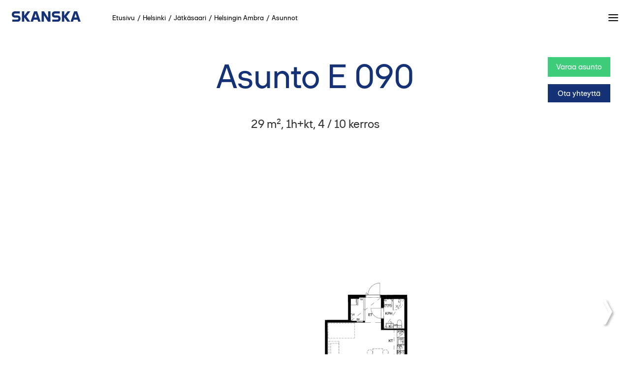

--- FILE ---
content_type: text/html; charset=utf-8
request_url: https://kodit.skanska.fi/taloyhtiot/helsinki/jatkasaari/helsingin-ambra/asunnot/e-090/
body_size: 10003
content:


<!doctype html>
<html lang="fi">
<head>
    <meta charset="utf-8" />
    <meta http-equiv="X-UA-Compatible" content="IE=edge,chrome=1" />
    <meta http-equiv="Content-Language" content="fi" />
    <meta name='viewport' content='width=device-width, initial-scale=1.0, maximum-scale=1.0, user-scalable=0' />
    <title>E 090 - Skanska Kodit</title>
    <meta name="viewport" content="width=device-width, initial-scale=1" />
    <link rel="canonical" href="https://kodit.skanska.fi/taloyhtiot/helsinki/jatkasaari/helsingin-ambra/asunnot/e-090/" />
    <link rel="icon" href="/favicons/favicon.ico" sizes="any" />
    
    

    
    

    
    <meta property="og:title" content="E 090"/>
    <meta property="og:type" content="article"/>
    <meta property="og:image" content="https://kodit.skanska.fi/4a8ad1/contentassets/d7f6f7fdacc145cdbfff36138f004948/default-images/default-teaser.png"/>
    <meta property="og:url" content="https://kodit.skanska.fi/taloyhtiot/helsinki/jatkasaari/helsingin-ambra/asunnot/e-090/"/>
    <meta property="og:site_name" content="Skanska Kodit"/>

    <link rel="stylesheet" href="/static/dist/css/styles.css?v=638979265820000000">
    <script type="text/javascript">
    window.jsErrors = [];
    window.onerror = function (errorMessage) { window.jsErrors[window.jsErrors.length] = errorMessage; };
</script>
    
    <!-- Google Tag Manager -->
    <script>(function(w,d,s,l,i){w[l]=w[l]||[];w[l].push({'gtm.start':
        new Date().getTime(),event:'gtm.js'});var f=d.getElementsByTagName(s)[0],
        j=d.createElement(s),dl=l!='dataLayer'?'&l='+l:'';j.async=true;j.src=
        'https://www.googletagmanager.com/gtm.js?id='+i+dl;f.parentNode.insertBefore(j,f);
})(window,document,'script','dataLayer','GTM-NS4TD7P');</script>
    <!-- End Google Tag Manager -->

    <script>
!function(T,l,y){var S=T.location,k="script",D="instrumentationKey",C="ingestionendpoint",I="disableExceptionTracking",E="ai.device.",b="toLowerCase",w="crossOrigin",N="POST",e="appInsightsSDK",t=y.name||"appInsights";(y.name||T[e])&&(T[e]=t);var n=T[t]||function(d){var g=!1,f=!1,m={initialize:!0,queue:[],sv:"5",version:2,config:d};function v(e,t){var n={},a="Browser";return n[E+"id"]=a[b](),n[E+"type"]=a,n["ai.operation.name"]=S&&S.pathname||"_unknown_",n["ai.internal.sdkVersion"]="javascript:snippet_"+(m.sv||m.version),{time:function(){var e=new Date;function t(e){var t=""+e;return 1===t.length&&(t="0"+t),t}return e.getUTCFullYear()+"-"+t(1+e.getUTCMonth())+"-"+t(e.getUTCDate())+"T"+t(e.getUTCHours())+":"+t(e.getUTCMinutes())+":"+t(e.getUTCSeconds())+"."+((e.getUTCMilliseconds()/1e3).toFixed(3)+"").slice(2,5)+"Z"}(),iKey:e,name:"Microsoft.ApplicationInsights."+e.replace(/-/g,"")+"."+t,sampleRate:100,tags:n,data:{baseData:{ver:2}}}}var h=d.url||y.src;if(h){function a(e){var t,n,a,i,r,o,s,c,u,p,l;g=!0,m.queue=[],f||(f=!0,t=h,s=function(){var e={},t=d.connectionString;if(t)for(var n=t.split(";"),a=0;a<n.length;a++){var i=n[a].split("=");2===i.length&&(e[i[0][b]()]=i[1])}if(!e[C]){var r=e.endpointsuffix,o=r?e.location:null;e[C]="https://"+(o?o+".":"")+"dc."+(r||"services.visualstudio.com")}return e}(),c=s[D]||d[D]||"",u=s[C],p=u?u+"/v2/track":d.endpointUrl,(l=[]).push((n="SDK LOAD Failure: Failed to load Application Insights SDK script (See stack for details)",a=t,i=p,(o=(r=v(c,"Exception")).data).baseType="ExceptionData",o.baseData.exceptions=[{typeName:"SDKLoadFailed",message:n.replace(/\./g,"-"),hasFullStack:!1,stack:n+"\nSnippet failed to load ["+a+"] -- Telemetry is disabled\nHelp Link: https://go.microsoft.com/fwlink/?linkid=2128109\nHost: "+(S&&S.pathname||"_unknown_")+"\nEndpoint: "+i,parsedStack:[]}],r)),l.push(function(e,t,n,a){var i=v(c,"Message"),r=i.data;r.baseType="MessageData";var o=r.baseData;return o.message='AI (Internal): 99 message:"'+("SDK LOAD Failure: Failed to load Application Insights SDK script (See stack for details) ("+n+")").replace(/\"/g,"")+'"',o.properties={endpoint:a},i}(0,0,t,p)),function(e,t){if(JSON){var n=T.fetch;if(n&&!y.useXhr)n(t,{method:N,body:JSON.stringify(e),mode:"cors"});else if(XMLHttpRequest){var a=new XMLHttpRequest;a.open(N,t),a.setRequestHeader("Content-type","application/json"),a.send(JSON.stringify(e))}}}(l,p))}function i(e,t){f||setTimeout(function(){!t&&m.core||a()},500)}var e=function(){var n=l.createElement(k);n.src=h;var e=y[w];return!e&&""!==e||"undefined"==n[w]||(n[w]=e),n.onload=i,n.onerror=a,n.onreadystatechange=function(e,t){"loaded"!==n.readyState&&"complete"!==n.readyState||i(0,t)},n}();y.ld<0?l.getElementsByTagName("head")[0].appendChild(e):setTimeout(function(){l.getElementsByTagName(k)[0].parentNode.appendChild(e)},y.ld||0)}try{m.cookie=l.cookie}catch(p){}function t(e){for(;e.length;)!function(t){m[t]=function(){var e=arguments;g||m.queue.push(function(){m[t].apply(m,e)})}}(e.pop())}var n="track",r="TrackPage",o="TrackEvent";t([n+"Event",n+"PageView",n+"Exception",n+"Trace",n+"DependencyData",n+"Metric",n+"PageViewPerformance","start"+r,"stop"+r,"start"+o,"stop"+o,"addTelemetryInitializer","setAuthenticatedUserContext","clearAuthenticatedUserContext","flush"]),m.SeverityLevel={Verbose:0,Information:1,Warning:2,Error:3,Critical:4};var s=(d.extensionConfig||{}).ApplicationInsightsAnalytics||{};if(!0!==d[I]&&!0!==s[I]){var c="onerror";t(["_"+c]);var u=T[c];T[c]=function(e,t,n,a,i){var r=u&&u(e,t,n,a,i);return!0!==r&&m["_"+c]({message:e,url:t,lineNumber:n,columnNumber:a,error:i}),r},d.autoExceptionInstrumented=!0}return m}(y.cfg);function a(){y.onInit&&y.onInit(n)}(T[t]=n).queue&&0===n.queue.length?(n.queue.push(a),n.trackPageView({})):a()}(window,document,{src: "https://js.monitor.azure.com/scripts/b/ai.2.gbl.min.js", crossOrigin: "anonymous", cfg: {instrumentationKey: 'cb32c0e6-aedf-459b-bbdd-2e2539b10876', disableCookiesUsage: false }});
</script>

</head>
<body>
    <a href="#main-content" class="skip-link button blue">Siirry sivun sis&#xE4;lt&#xF6;&#xF6;n</a>
        <!-- Google Tag Manager (noscript) -->
    <noscript>
        <iframe src="https://www.googletagmanager.com/ns.html?id=GTM-NS4TD7P"
                height="0" width="0" style="display:none;visibility:hidden"></iframe>
    </noscript>
    <!-- End Google Tag Manager (noscript) -->
    <!-- Sampo track script :: start -->
    <div id="dVK0w_heTc4SL9m7WCF8X7QomraQOKpw89_vcFNdXUls"></div>
    <script src="https://mktdplp102cdn.azureedge.net/public/latest/js/ws-tracking.js?v=1.84.2007"></script><div class="d365-mkt-config" style="display:none" data-website-id="VK0w_heTc4SL9m7WCF8X7QomraQOKpw89_vcFNdXUls" data-hostname="dfde4ed92b0047b7af40c11a1cd500e0.svc.dynamics.com"></div>
    <!-- Sampo track script :: end -->

    <div id="app">
        
<app-config google-maps-api-key="AIzaSyBz_wTRrtw8D63LgeZ_nOp_S2geF3Nv9uA"
            privacy-policy-page="/tietosuojaseloste/"
            newsletter-subscription-page="/artikkelit/tilaa-uutiskirje/"
            anti-forgery-token="CfDJ8JijmKtQni1ArbjPsppQcnbENwpCAqSV8vZOJGOFxEKqK_DL9Ilx-fqkvIUbu7fUg_ypJ8Vv2RXCypk4YR4C-Zah820NsBDpFAeYZ24WvM4pWMVsFDpa_QYioy_cT-ZY0XrzdhZv-ReMM7I26hRF3G4">
</app-config>
        <contact-form></contact-form>
        
<top-menu 
    :menu-items="[{&quot;Children&quot;:[{&quot;Children&quot;:[],&quot;Name&quot;:&quot;Helsinki&quot;,&quot;Url&quot;:&quot;/taloyhtiot/helsinki/&quot;,&quot;Selected&quot;:false,&quot;TargetFrame&quot;:null,&quot;ContentLink&quot;:null},{&quot;Children&quot;:[],&quot;Name&quot;:&quot;Espoo&quot;,&quot;Url&quot;:&quot;/taloyhtiot/espoo/&quot;,&quot;Selected&quot;:false,&quot;TargetFrame&quot;:null,&quot;ContentLink&quot;:null},{&quot;Children&quot;:[],&quot;Name&quot;:&quot;Turku&quot;,&quot;Url&quot;:&quot;/taloyhtiot/turku/&quot;,&quot;Selected&quot;:false,&quot;TargetFrame&quot;:null,&quot;ContentLink&quot;:null},{&quot;Children&quot;:[],&quot;Name&quot;:&quot;Tampere&quot;,&quot;Url&quot;:&quot;/taloyhtiot/tampere/&quot;,&quot;Selected&quot;:false,&quot;TargetFrame&quot;:null,&quot;ContentLink&quot;:null},{&quot;Children&quot;:[],&quot;Name&quot;:&quot;Oulu&quot;,&quot;Url&quot;:&quot;/taloyhtiot/oulu/&quot;,&quot;Selected&quot;:false,&quot;TargetFrame&quot;:null,&quot;ContentLink&quot;:null}],&quot;Name&quot;:&quot;L\u00F6yd\u00E4 uusi kotisi&quot;,&quot;Url&quot;:null,&quot;Selected&quot;:false,&quot;TargetFrame&quot;:null,&quot;ContentLink&quot;:null},{&quot;Children&quot;:[{&quot;Children&quot;:[],&quot;Name&quot;:&quot;Asuntomyynnin yhteystiedot&quot;,&quot;Url&quot;:&quot;/ota-yhteytta/&quot;,&quot;Selected&quot;:false,&quot;TargetFrame&quot;:null,&quot;ContentLink&quot;:null},{&quot;Children&quot;:[],&quot;Name&quot;:&quot;\u200F\u200FSkanska Studio&quot;,&quot;Url&quot;:&quot;/artikkelit/skanska-studio/&quot;,&quot;Selected&quot;:false,&quot;TargetFrame&quot;:null,&quot;ContentLink&quot;:null}],&quot;Name&quot;:&quot;Yhteystiedot&quot;,&quot;Url&quot;:null,&quot;Selected&quot;:false,&quot;TargetFrame&quot;:null,&quot;ContentLink&quot;:null},{&quot;Children&quot;:[{&quot;Children&quot;:[],&quot;Name&quot;:&quot;Artikkelit&quot;,&quot;Url&quot;:&quot;/artikkelit/&quot;,&quot;Selected&quot;:false,&quot;TargetFrame&quot;:null,&quot;ContentLink&quot;:null},{&quot;Children&quot;:[],&quot;Name&quot;:&quot;Kest\u00E4\u00E4 el\u00E4m\u00E4n.&quot;,&quot;Url&quot;:&quot;/artikkelit/asuminen/&quot;,&quot;Selected&quot;:false,&quot;TargetFrame&quot;:null,&quot;ContentLink&quot;:null},{&quot;Children&quot;:[],&quot;Name&quot;:&quot;Digitaalinen asuntokauppa&quot;,&quot;Url&quot;:&quot;/artikkelit/digitaalinen-asuntokauppa/&quot;,&quot;Selected&quot;:false,&quot;TargetFrame&quot;:null,&quot;ContentLink&quot;:null},{&quot;Children&quot;:[],&quot;Name&quot;:&quot;Asiakkaiden kokemuksia meist\u00E4&quot;,&quot;Url&quot;:&quot;/artikkelit/asiakkaiden-kokemuksia-meista/&quot;,&quot;Selected&quot;:false,&quot;TargetFrame&quot;:null,&quot;ContentLink&quot;:null},{&quot;Children&quot;:[],&quot;Name&quot;:&quot;Usein kysyttyj\u00E4 kysymyksi\u00E4&quot;,&quot;Url&quot;:&quot;/artikkelit/kysymykset/&quot;,&quot;Selected&quot;:false,&quot;TargetFrame&quot;:null,&quot;ContentLink&quot;:null}],&quot;Name&quot;:&quot;Ajankohtaista&quot;,&quot;Url&quot;:null,&quot;Selected&quot;:false,&quot;TargetFrame&quot;:null,&quot;ContentLink&quot;:null},{&quot;Children&quot;:[{&quot;Children&quot;:[],&quot;Name&quot;:&quot;Tietosuojaseloste&quot;,&quot;Url&quot;:&quot;/tietosuojaseloste/&quot;,&quot;Selected&quot;:false,&quot;TargetFrame&quot;:null,&quot;ContentLink&quot;:null},{&quot;Children&quot;:[],&quot;Name&quot;:&quot;K\u00E4ytt\u00F6ehdot&quot;,&quot;Url&quot;:&quot;/kayttoehdot/&quot;,&quot;Selected&quot;:false,&quot;TargetFrame&quot;:null,&quot;ContentLink&quot;:null}],&quot;Name&quot;:&quot;Tietosuoja ja k\u00E4ytt\u00F6ehdot&quot;,&quot;Url&quot;:null,&quot;Selected&quot;:false,&quot;TargetFrame&quot;:null,&quot;ContentLink&quot;:null}]" 
    :sub-menu-items="[]" 
    :breadcrumbs="[{&quot;Name&quot;:&quot;Etusivu&quot;,&quot;Url&quot;:&quot;/&quot;,&quot;Selected&quot;:false,&quot;TargetFrame&quot;:&quot;_self&quot;,&quot;ContentLink&quot;:null},{&quot;Name&quot;:&quot;Helsinki&quot;,&quot;Url&quot;:&quot;/taloyhtiot/helsinki/&quot;,&quot;Selected&quot;:false,&quot;TargetFrame&quot;:&quot;_self&quot;,&quot;ContentLink&quot;:null},{&quot;Name&quot;:&quot;J\u00E4tk\u00E4saari&quot;,&quot;Url&quot;:&quot;/taloyhtiot/helsinki/jatkasaari/&quot;,&quot;Selected&quot;:false,&quot;TargetFrame&quot;:&quot;_self&quot;,&quot;ContentLink&quot;:null},{&quot;Name&quot;:&quot;Helsingin Ambra&quot;,&quot;Url&quot;:&quot;/taloyhtiot/helsinki/jatkasaari/helsingin-ambra/&quot;,&quot;Selected&quot;:false,&quot;TargetFrame&quot;:&quot;_self&quot;,&quot;ContentLink&quot;:null},{&quot;Name&quot;:&quot;Asunnot&quot;,&quot;Url&quot;:&quot;/taloyhtiot/helsinki/jatkasaari/helsingin-ambra/asunnot/&quot;,&quot;Selected&quot;:false,&quot;TargetFrame&quot;:&quot;_self&quot;,&quot;ContentLink&quot;:null}]"
    :contact-form-targets="{&quot;CityId&quot;:&quot;440118c2-cc30-ec11-b6e6-6045bd8b05f8&quot;,&quot;AreaId&quot;:&quot;fdda601f-7e5b-ed11-9562-6045bd8d1c97&quot;,&quot;ProjectId&quot;:4759,&quot;ApartmentId&quot;:53987,&quot;SalesOfficeId&quot;:&quot;SkanskaPKS&quot;,&quot;SalesPersonEmail&quot;:null,&quot;ApartmentReservationUrl&quot;:&quot;https://oma.skanska.fi/varaus?apartmentId=4759_53987&quot;,&quot;ApartmentReservationButtonText&quot;:&quot;VARAA ASUNTO&quot;,&quot;ApartmentReservationDisabledButtonPopupText&quot;:null,&quot;ApartmentReservationButtonVisibility&quot;:true,&quot;ApartmentReservationButtonDisabled&quot;:false,&quot;ApartmentReservationMode&quot;:2,&quot;IntroductionText&quot;:&quot;\u003Ch3\u003EHaluatko tiet\u0026auml;\u0026auml; lis\u0026auml;\u0026auml; myyt\u0026auml;vist\u0026auml; Skanskan kodeista?\u003C/h3\u003E\n\u003Cp\u003EJ\u0026auml;t\u0026auml; yhteystietosi ja kerro millaisista asunnoista olet kiinnostunut, niin kuulet sinua kiinnostavista myyt\u0026auml;vist\u0026auml; kohteistamme ensimm\u0026auml;isten joukossa.\u003C/p\u003E\n\u003Cp\u003E\u003Cem\u003E*T\u0026auml;hdell\u0026auml; merkityt kent\u0026auml;t ovat pakollisia palvelun laadun varmistamiseksi.\u003C/em\u003E\u003C/p\u003E&quot;,&quot;ButtonText&quot;:&quot;Ota yhteytt\u00E4&quot;}"
    :header-quick-links="[]"
>
    <template v-slot:footer>
        
    </template>
</top-menu>
        <main id="main-content" class="page-container ApartmentPage" tabindex="-1">
            
<div class="title-wrapper content-wrap">
    <h1>Asunto E 090</h1>
    <contact-form-cta-actions v-bind="{&quot;CityId&quot;:&quot;440118c2-cc30-ec11-b6e6-6045bd8b05f8&quot;,&quot;AreaId&quot;:&quot;fdda601f-7e5b-ed11-9562-6045bd8d1c97&quot;,&quot;ProjectId&quot;:4759,&quot;ApartmentId&quot;:53987,&quot;SalesOfficeId&quot;:&quot;SkanskaPKS&quot;,&quot;SalesPersonEmail&quot;:null,&quot;ApartmentReservationUrl&quot;:&quot;https://oma.skanska.fi/varaus?apartmentId=4759_53987&quot;,&quot;ApartmentReservationButtonText&quot;:&quot;VARAA ASUNTO&quot;,&quot;ApartmentReservationDisabledButtonPopupText&quot;:null,&quot;ApartmentReservationButtonVisibility&quot;:true,&quot;ApartmentReservationButtonDisabled&quot;:false,&quot;ApartmentReservationMode&quot;:2,&quot;IntroductionText&quot;:&quot;\u003Ch3\u003EHaluatko tiet\u0026auml;\u0026auml; lis\u0026auml;\u0026auml; myyt\u0026auml;vist\u0026auml; Skanskan kodeista?\u003C/h3\u003E\n\u003Cp\u003EJ\u0026auml;t\u0026auml; yhteystietosi ja kerro millaisista asunnoista olet kiinnostunut, niin kuulet sinua kiinnostavista myyt\u0026auml;vist\u0026auml; kohteistamme ensimm\u0026auml;isten joukossa.\u003C/p\u003E\n\u003Cp\u003E\u003Cem\u003E*T\u0026auml;hdell\u0026auml; merkityt kent\u0026auml;t ovat pakollisia palvelun laadun varmistamiseksi.\u003C/em\u003E\u003C/p\u003E&quot;,&quot;ButtonText&quot;:&quot;Ota yhteytt\u00E4&quot;}"
                              :hide-on-scroll="true"></contact-form-cta-actions>
</div>

<section class="apartment-ingress">
    <p>
        29 m&#xB2;, 1h&#x2B;kt, 4 / 10 kerros
    </p>
</section>

    <apartment-slider :floor-plan-images="[{&quot;Url&quot;:&quot;/4a2099/contentassets/9497514b9d6f47909a3227892a3b1979/kuvat/pohjapiirustus-e090-as.-oy-helsingin-ambra.jpg&quot;,&quot;Description&quot;:&quot;Helsingin Ambra&quot;,&quot;SrcSet&quot;:&quot;&quot;}]"
                      :apartment-images="[{&quot;Url&quot;:&quot;/48e358/contentassets/9497514b9d6f47909a3227892a3b1979/kuvat/helsingin-ambra-tyhjat-asunnot-634-as.-oy-helsingin-ambra.jpg&quot;,&quot;Description&quot;:&quot;Helsingin Ambra&quot;,&quot;SrcSet&quot;:&quot;&quot;},{&quot;Url&quot;:&quot;/48e358/contentassets/9497514b9d6f47909a3227892a3b1979/kuvat/helsingin-ambra-tyhjat-asunnot-635-as.-oy-helsingin-ambra.jpg&quot;,&quot;Description&quot;:&quot;Helsingin Ambra&quot;,&quot;SrcSet&quot;:&quot;&quot;},{&quot;Url&quot;:&quot;/48e358/contentassets/9497514b9d6f47909a3227892a3b1979/kuvat/helsingin-ambra-tyhjat-asunnot-636-as.-oy-helsingin-ambra.jpg&quot;,&quot;Description&quot;:&quot;Helsingin Ambra&quot;,&quot;SrcSet&quot;:&quot;&quot;},{&quot;Url&quot;:&quot;/48e357/contentassets/9497514b9d6f47909a3227892a3b1979/kuvat/helsingin-ambra-tyhjat-asunnot-633-as.-oy-helsingin-ambra.jpg&quot;,&quot;Description&quot;:&quot;Helsingin Ambra&quot;,&quot;SrcSet&quot;:&quot;&quot;},{&quot;Url&quot;:&quot;/48e359/contentassets/9497514b9d6f47909a3227892a3b1979/kuvat/helsingin-ambra-tyhjat-asunnot-639-as.-oy-helsingin-ambra.jpg&quot;,&quot;Description&quot;:&quot;Helsingin Ambra&quot;,&quot;SrcSet&quot;:&quot;&quot;},{&quot;Url&quot;:&quot;/48e357/contentassets/9497514b9d6f47909a3227892a3b1979/kuvat/helsingin-ambra-tyhjat-asunnot-631-as.-oy-helsingin-ambra.jpg&quot;,&quot;Description&quot;:&quot;Helsingin Ambra&quot;,&quot;SrcSet&quot;:&quot;&quot;},{&quot;Url&quot;:&quot;/48e357/contentassets/9497514b9d6f47909a3227892a3b1979/kuvat/helsingin-ambra-tyhjat-asunnot-632-as.-oy-helsingin-ambra.jpg&quot;,&quot;Description&quot;:&quot;Helsingin Ambra&quot;,&quot;SrcSet&quot;:&quot;&quot;},{&quot;Url&quot;:&quot;/4aa044/contentassets/9497514b9d6f47909a3227892a3b1979/kuvat/ambra3-2025-1920x1280-as.-oy-helsingin-ambra.jpg&quot;,&quot;Description&quot;:&quot;Helsingin Ambra&quot;,&quot;SrcSet&quot;:&quot;&quot;},{&quot;Url&quot;:&quot;/4aa044/contentassets/9497514b9d6f47909a3227892a3b1979/kuvat/ambra2-2025-1920x1280-as.-oy-helsingin-ambra.jpg&quot;,&quot;Description&quot;:&quot;Helsingin Ambra&quot;,&quot;SrcSet&quot;:&quot;&quot;},{&quot;Url&quot;:&quot;/4abec1/contentassets/9497514b9d6f47909a3227892a3b1979/kuvat/vastuullisuus_a-energia-as.-oy-helsingin-ambra.jpg&quot;,&quot;Description&quot;:&quot;Helsingin Ambra&quot;,&quot;SrcSet&quot;:&quot;&quot;},{&quot;Url&quot;:&quot;/4aa044/contentassets/9497514b9d6f47909a3227892a3b1979/kuvat/ambra-2025-1920x1280-as.-oy-helsingin-ambra.jpg&quot;,&quot;Description&quot;:&quot;Helsingin Ambra&quot;,&quot;SrcSet&quot;:&quot;&quot;},{&quot;Url&quot;:&quot;/4a7b59/contentassets/9497514b9d6f47909a3227892a3b1979/kuvat/ambra5-2025-1920x1280-as.-oy-helsingin-ambra.jpg&quot;,&quot;Description&quot;:&quot;Helsingin Ambra&quot;,&quot;SrcSet&quot;:&quot;&quot;},{&quot;Url&quot;:&quot;/4a7b59/contentassets/9497514b9d6f47909a3227892a3b1979/kuvat/ambra6-2025-1920x1280-as.-oy-helsingin-ambra.jpg&quot;,&quot;Description&quot;:&quot;Helsingin Ambra&quot;,&quot;SrcSet&quot;:&quot;&quot;},{&quot;Url&quot;:&quot;/4a7b59/contentassets/9497514b9d6f47909a3227892a3b1979/kuvat/ambra4-2025-1920x1280-as.-oy-helsingin-ambra.jpg&quot;,&quot;Description&quot;:&quot;Helsingin Ambra&quot;,&quot;SrcSet&quot;:&quot;&quot;},{&quot;Url&quot;:&quot;/4a0b60/contentassets/9497514b9d6f47909a3227892a3b1979/kuvat/vastuullisuus_yl-as.-oy-helsingin-ambra.jpg&quot;,&quot;Description&quot;:&quot;Helsingin Ambra&quot;,&quot;SrcSet&quot;:&quot;&quot;},{&quot;Url&quot;:&quot;/4abec1/contentassets/9497514b9d6f47909a3227892a3b1979/kuvat/vastuullisuus_maalampo-as.-oy-helsingin-ambra.jpg&quot;,&quot;Description&quot;:&quot;Helsingin Ambra&quot;,&quot;SrcSet&quot;:&quot;&quot;},{&quot;Url&quot;:&quot;/4abea9/contentassets/9497514b9d6f47909a3227892a3b1979/kuvat/asemapiirustus-as.-oy-helsingin-ambra.jpg&quot;,&quot;Description&quot;:&quot;Helsingin Ambra&quot;,&quot;SrcSet&quot;:&quot;&quot;},{&quot;Url&quot;:&quot;/4a47c6/contentassets/9497514b9d6f47909a3227892a3b1979/kuvat/elamankestavaa-asumista-as.-oy-helsingin-ambra.jpg&quot;,&quot;Description&quot;:&quot;Helsingin Ambra&quot;,&quot;SrcSet&quot;:&quot;&quot;}]"
                      :sketchfab-id="null"
                      :virtual-presentation-urls="[&quot;https://skanska.ambra.maisemakone-tietoa360.com/&quot;]"
                      :show-type="true"
                      :youtube-ids="[]"
                      :video-placeholder-text="&quot;Videota ei voi toistaa.\nSalli ev\u00E4steet katsoaksesi videon.&quot;"
                      class="content-wrap"></apartment-slider>

    <div class="slider-visualization-disclaimer">
        Huomaathan, ett&#xE4; visualisointikuvat eiv&#xE4;t vastaa kaikkia kohteen huoneistoja. Kuvat ovat  suuntaa antavia ja esimerkkej&#xE4; t&#xE4;m&#xE4;n kohteen asunnoista. 
    </div>

    <section class="project-information presentation-container page-section">
        <div class="column three-columns-wrapper presentation__content">
            <div class="col-1 presentation__section">
                <h3 class="h2 presentation__title">Seuraava esittelyaika</h3>
                    <p class="presentation__date-time body-large">
                        <span class="date">Keskiviikko 3.12.2025</span>
                        <br />
                        klo 16.30 - 17.30
                    </p>
            </div>

            <div class="col-2 presentation__section">

                    <p class="body-large text-negative">
                        Tervetuloa tutustumaan uniikin Helsingin Ambran mallikalustettuun 4h&#x2B;kt&#x2B;terassi 79,5 m2 k&#xE4;sitt&#xE4;v&#xE4;&#xE4;n huoneistoon A 13 ja muihin valmiisiin koteihin! Os. L&#xE4;nsisatamankatu 18 A, 00180 Helsinki.  Jos t&#xE4;m&#xE4; ajankohta ei sovi sinulle, ota yhteytt&#xE4; (p. 0800 162 162) ja sovi oma esittelyaika.
                    </p>
            </div>
        </div>
    </section>


<section class="project-information apartment-info page-section">
    <div class="column three-columns-wrapper">
        <h2 class="col-1 masthead">Kompakti yksi&#xF6;</h2>
        <div class="col-2">
            <p class="body-large">Toimiva yksi&#xF6; yht&#xE4; avointa tilaa. S&#xE4;ilytystilaa on eteisen s&#xE4;ilytysj&#xE4;rjestelm&#xE4;ss&#xE4;. Kadun puolelle avautuva ranskalainen parveke.&#xA;&#xA;Katso 3D-malli v&#xE4;lilehdelt&#xE4; t&#xE4;m&#xE4;n asunnon parveken&#xE4;kymi&#xE4;. Siirry nuolivalikossa asunnon kerrokseen ja klikkaa asuntonumeroa, niin n&#xE4;yt&#xF6;lle avautuu t&#xE4;m&#xE4;n asunnon n&#xE4;kym&#xE4;t.</p>
            <div class="apartment-details">
                    <p><span class="label">Pinta-ala</span><span class="text_content">29 m²</span></p>
                <p><span class="label">Asuntotyyppi</span><span class="text_content">1h&#x2B;kt</span></p>
                    <p><span class="label">Lämmitystapa</span><span class="text_content">Maal&#xE4;mp&#xF6;</span></p>
                    <p><span class="label">Kerros</span><span class="text_content">4 / 10</span></p>
                <p><span class="label">Asunnon numero</span><span class="text_content">E 090</span></p>
                <p><span class="label">Osakkeen tyyppi</span><span class="text_content">Asunto</span></p>
                    <p><span class="label">Parveke</span><span class="text_content">Ranskalainen</span></p>
                    <p><span class="label">Sauna</span><span class="text_content">Ei</span></p>
                <p>
                    <span class="label">Velaton hinta</span>
                    <span class="text_content">258 100 €
                        <span class="tooltip" aria-label="Myyntihinta ja myytävän huoneiston osuus yhtiön lainoista.">
                            <img src="/static/dist/images/site/info_icon.svg" alt="Myyntihinta ja myytävän huoneiston osuus yhtiön lainoista."/>
                        </span>
                    </span>
                </p>
                <p>
                    <span class="label">Myyntihinta</span>
                    <span class="text_content">103 240 €
                        <span class="tooltip" aria-label="Maksetaan kauppakirjan allekirjoituksen jälkeen.">
                            <img src="/static/dist/images/site/info_icon.svg" alt="Maksetaan kauppakirjan allekirjoituksen jälkeen."/>
                        </span>
                    </span>
                </p>
                    <p><span class="label">Neliöhinta</span><span class="text_content">8 900 €/m²</span></p>
                    <p>
                        <span class="label">Yhtiölaina</span>
                        <span class="text_content">154 860 €
                            <span class="tooltip" aria-label="Huoneistoon kohdistuva osuus yhtiön lainoista.">
                                <img src="/static/dist/images/site/info_icon.svg" alt="Huoneistoon kohdistuva osuus yhtiön lainoista."/>
                            </span>
                        </span>
                    </p>
                        <p>
                            <span class="label">Pääomavastike lyhennysvapaan jälkeen (arvio)</span>
                            <span class="text_content">990,33 €/kk
                                <span class="tooltip" aria-label="Lyhennysvapaan ajan jälkeen pääomavastike sisältää koron lisäksi myös lainan lyhennykset, eli vastikkeen määrä kasvaa. Lisätiedot löydät myyntihinnastosta.">
                                    <img src="/static/dist/images/site/info_icon.svg" alt="Lyhennysvapaan ajan jälkeen pääomavastike sisältää koron lisäksi myös lainan lyhennykset, eli vastikkeen määrä kasvaa. Lisätiedot löydät myyntihinnastosta."/>
                                </span>
                            </span>
                        </p>
                        <p>
                            <span class="label">Pääomavastike lyhennysvapaan aikana (arvio)</span>
                            <span class="text_content">429,48 €/kk
                                <span class="tooltip" aria-label="Lyhennysvapaan keston ja lisätiedot löydät myyntihinnastosta.">
                                    <img src="/static/dist/images/site/info_icon.svg" alt="Lyhennysvapaan keston ja lisätiedot löydät myyntihinnastosta."/>
                                </span>
                            </span>
                        </p>
                    <p><span class="label">Hoitovastike (arvio)</span><span class="text_content">258,10 €/kk</span></p>
                    <p><span class="label">Hoitovastike / m² (arvio)</span><span class="text_content">8,90 €/m²</span></p>
                    <p>
                        <span class="label">Tontin vuokravastike (arvio)</span>
                        <span class="text_content">0,00 €/kk
                            <span class="tooltip" aria-label="Arvioitu kuukausittain maksettava vuokratontin vuokravastike.">
                                <img src="/static/dist/images/site/info_icon.svg" alt="Arvioitu kuukausittain maksettava vuokratontin vuokravastike."/>
                            </span>
                        </span>
                    </p>
            </div>
        </div>
    </div>
</section>

<section class="page-section">
    <base-campaign :apartment-id="53987"></base-campaign>
</section>

<section class="project-information housing-info page-section">
    <div class="column three-columns-wrapper">
        <div class="col-2">
            <div class="apartment-details">
                <h2>Taloyhtiö</h2>
                <p><span class="label">Nimi</span><span class="text_content">As. Oy Helsingin Ambra</span></p>
                <p><span class="label">Osoite</span><span class="text_content">L&#xE4;nsisatamankatu 18, 00180, Helsinki</span></p>
                    <p><span class="label">Valmistuminen</span><span class="text_content">Muuttovalmis</span></p>
                    <p><span class="label">Rakennustyyppi</span><span class="text_content">Kerrostalo</span></p>
                    <p><span class="label">Energialuokka</span><span class="text_content">A</span></p>
                    <p><span class="label">Asuntoja</span><span class="text_content">126</span></p>
                    <p><span class="label">Tontti</span><span class="text_content">Vuokra</span></p>
            </div>
        </div>
        <div class="col-1">
            	        <img src="/490c8d/globalassets/yleiskuvia/julkisivu_600x600.jpg?preset=560w" alt="Helsingin Ambra" />

        </div>
    </div>
</section>

    <section class="project-information housing-info page-section">
        <div class="column three-columns-wrapper">
            <div class="col-2 apartment-details">
                <h2>Asiakirjat</h2>
                <div class="document-grid">
                    <div class="document-item">
                        <img src="/static/dist/images/site/pdf.png" alt="pdf" />
                        <a href="/491bcb/contentassets/9497514b9d6f47909a3227892a3b1979/liitteet/sisustusvalinnat-e-090-as.-oy-helsingin-ambra.pdf" target="_blank">Sisustusvalinnat E 090 As. Oy Helsingin Ambra.pdf</a>
                    </div>
                    <div class="document-item">
                        <img src="/static/dist/images/site/pdf.png" alt="pdf" />
                        <a href="/4a3150/contentassets/9497514b9d6f47909a3227892a3b1979/liitteet/myyntiesite-as.-oy-helsingin-ambra.pdf" target="_blank">Myyntiesite As. Oy Helsingin Ambra.pdf</a>
                    </div>
                    <div class="document-item">
                        <img src="/static/dist/images/site/pdf.png" alt="pdf" />
                        <a href="/4adf9b/contentassets/9497514b9d6f47909a3227892a3b1979/liitteet/sisustusesite-parvekeasunnot-as.-oy-helsingin-ambra2.pdf" target="_blank">Sisustusesite parvekeasunnot As. Oy Helsingin Ambra.pdf</a>
                    </div>
                    <div class="document-item">
                        <img src="/static/dist/images/site/pdf.png" alt="pdf" />
                        <a href="/4adf9c/contentassets/9497514b9d6f47909a3227892a3b1979/liitteet/sisustusesite-terassiasunnot-as.-oy-helsingin-ambra2.pdf" target="_blank">Sisustusesite terassiasunnot As. Oy Helsingin Ambra.pdf</a>
                    </div>
                    <div class="document-item">
                        <img src="/static/dist/images/site/pdf.png" alt="pdf" />
                        <a href="/49ed4f/contentassets/9497514b9d6f47909a3227892a3b1979/liitteet/pohjakuvaesite-as.-oy-helsingin-ambra.pdf" target="_blank">Pohjakuvaesite As. Oy Helsingin Ambra.pdf</a>
                    </div>
                    <div class="document-item">
                        <img src="/static/dist/images/site/pdf.png" alt="pdf" />
                        <a href="/49559d/contentassets/9497514b9d6f47909a3227892a3b1979/liitteet/rakennustapaselostus-myynti-as.-oy-helsingin-ambra.pdf" target="_blank">Rakennustapaselostus myynti As. Oy Helsingin Ambra.pdf</a>
                    </div>
                    <div class="document-item">
                        <img src="/static/dist/images/site/pdf.png" alt="pdf" />
                        <a href="/495fad/contentassets/9497514b9d6f47909a3227892a3b1979/liitteet/valmistumisen-jalkeinen-myyntihinnasto-as.-oy-helsingin-ambra.pdf" target="_blank">Myyntihinnasto As. Oy Helsingin Ambra.pdf</a>
                    </div>
                </div>
            </div>
            <div class="col-1">
                	        <img src="/490912/globalassets/yleiskuvia/hylly_600x600.jpg?preset=560w" alt="Helsingin Ambra" />

            </div>
        </div>
    </section>

    <section class="purchase-instructions">
        <div class="column three-columns-wrapper">
            <h2 class="col-1 masthead">N&#xE4;in ostat asunnon</h2>
            <div class="col-2 body-large">
                <p>Jos harkitset asunnon ostamista ota yhteytt&auml; myyjiimme. Heilt&auml; saat lis&auml;tietoja ja he osaavat vastata kysymyksiisi. Kaupan voit tehd&auml; yhdess&auml; myyj&auml;n kanssa tai itse verkossa.</p>
<h3>Varaa asunto itsellesi</h3>
<p>Voit varata asunnon itsellesi <strong>rakenteilla olevista kohteista</strong> viideksi (5) p&auml;iv&auml;ksi maksamalla 500 &euro;:n varausmaksun. Varaus ei sido sinua tekem&auml;&auml;n asuntokauppaa. Voit ostaa varaamasi asunnon s&auml;hk&ouml;isen asuntokaupan kautta tai ottamalla yhteytt&auml; omaan Skanska asuntomyyj&auml;&auml;si, h&auml;nen yhteystiedonsa l&ouml;yd&auml;t varausvahvistuksesta.</p>
<p>Huomaathan, ett&auml; voit varata asunnon ennakkomarkkinoinnissa olevista kohteista olemalla yhteydess&auml; Skanskan asuntomyyntiin. Voit varata asunnon my&ouml;s rakenteilla olevista kohteista ottamalla yhteytt&auml; asuntomyyntiimme.</p>
<p>Jos p&auml;&auml;t&auml;t ett&auml; et haluakaan asuntoa, saat varausmaksusi takaisin kokonaisuudessaan pyyt&auml;m&auml;ll&auml; myyj&auml;&auml; peruuttamaan varauksesi.&nbsp;</p>
<h3>N&auml;in ostat asunnon itse verkossa</h3>
<ol>
<li>Varaa asunto maksamalla 500 &euro;:n varausmaksu.</li>
<li>Pohdi rauhassa ja tutustu huolellisesti asunnon tietoihin ja myyntiasiakirjoihin. Tutustu &ldquo;<a title="Uuden asunnon ostajan opas" href="/48ebbe/globalassets/pdf/skanska_ostajan-opas.pdf" target="_top">Uuden asunnon ostajan oppaaseen</a>&rdquo;. Jos sinulla on kysytt&auml;v&auml;&auml;, ota yhteytt&auml; omaan myyj&auml;&auml;si.</li>
<li>Kun p&auml;&auml;t&auml;t ostaa, anna tarkat tietosi kauppakirjoihin. Allekirjoita kauppakirja verkkopankkitunnuksillasi ja maksa ensimm&auml;inen maksuer&auml;.</li>
<li>Kun kohde vamistuu, maksa toinen maksuer&auml; ja muuta sis&auml;&auml;n.</li>
</ol>
            </div>
        </div>
    </section>



<section class="sales-personel">
    <div class="column">
        <h2 class="sales-personel__title">Ota yhteyttä myyjään</h2>
        <ul>
                <li class="sales-person">
                    <img class="sales-person__image" src="/4982fb/globalassets/asuntomyyjat/uudet-kuvat/kasvokuvat2020_400x400_tom.jpg?preset=380w" alt="Tom Ker&#xE4;nen" />
                    <div class="sales-person__text-content">
                        <h3>Tom Ker&#xE4;nen</h3>
                                <a href="tel:&#x2B;358 400 839 233" class="sales-person__phone">&#x2B;358 400 839 233</a>
                            <p>
                                <contact-form-action v-bind="{&quot;cityId&quot;:&quot;440118c2-cc30-ec11-b6e6-6045bd8b05f8&quot;,&quot;areaId&quot;:&quot;fdda601f-7e5b-ed11-9562-6045bd8d1c97&quot;,&quot;projectId&quot;:4759,&quot;apartmentId&quot;:53987,&quot;salesOfficeId&quot;:&quot;SkanskaPKS&quot;,&quot;salesPersonEmail&quot;:null,&quot;apartmentReservationUrl&quot;:&quot;https://oma.skanska.fi/varaus?apartmentId=4759_53987&quot;,&quot;apartmentReservationButtonText&quot;:&quot;VARAA ASUNTO&quot;,&quot;apartmentReservationDisabledButtonPopupText&quot;:null,&quot;apartmentReservationButtonVisibility&quot;:true,&quot;apartmentReservationButtonDisabled&quot;:false,&quot;apartmentReservationMode&quot;:2,&quot;introductionText&quot;:&quot;\u003Ch3\u003EHaluatko tiet\u0026auml;\u0026auml; lis\u0026auml;\u0026auml; myyt\u0026auml;vist\u0026auml; Skanskan kodeista?\u003C/h3\u003E\n\u003Cp\u003EJ\u0026auml;t\u0026auml; yhteystietosi ja kerro millaisista asunnoista olet kiinnostunut, niin kuulet sinua kiinnostavista myyt\u0026auml;vist\u0026auml; kohteistamme ensimm\u0026auml;isten joukossa.\u003C/p\u003E\n\u003Cp\u003E\u003Cem\u003E*T\u0026auml;hdell\u0026auml; merkityt kent\u0026auml;t ovat pakollisia palvelun laadun varmistamiseksi.\u003C/em\u003E\u003C/p\u003E&quot;,&quot;buttonText&quot;:&quot;Ota yhteytt\u00E4&quot;}" sales-person-email="tom.keranen@skanska.fi" v-slot="{ openContactForm }">
                                    <a href="" v-on:click.prevent="openContactForm()" class="button blue sales-person__contact">Ota yhteyttä</a>
                                </contact-form-action>
                            </p>
                    </div>
                </li>
                <li class="sales-person">
                    <img class="sales-person__image" src="/4a622c/globalassets/asuntomyyjat/uudet-kuvat/anu_lainio_200x200.jpg?preset=380w" alt="Anu Lainio" />
                    <div class="sales-person__text-content">
                        <h3>Anu Lainio</h3>
                                <a href="tel:&#x2B;358 50 434 3367" class="sales-person__phone">&#x2B;358 50 434 3367</a>
                            <p>
                                <contact-form-action v-bind="{&quot;cityId&quot;:&quot;440118c2-cc30-ec11-b6e6-6045bd8b05f8&quot;,&quot;areaId&quot;:&quot;fdda601f-7e5b-ed11-9562-6045bd8d1c97&quot;,&quot;projectId&quot;:4759,&quot;apartmentId&quot;:53987,&quot;salesOfficeId&quot;:&quot;SkanskaPKS&quot;,&quot;salesPersonEmail&quot;:null,&quot;apartmentReservationUrl&quot;:&quot;https://oma.skanska.fi/varaus?apartmentId=4759_53987&quot;,&quot;apartmentReservationButtonText&quot;:&quot;VARAA ASUNTO&quot;,&quot;apartmentReservationDisabledButtonPopupText&quot;:null,&quot;apartmentReservationButtonVisibility&quot;:true,&quot;apartmentReservationButtonDisabled&quot;:false,&quot;apartmentReservationMode&quot;:2,&quot;introductionText&quot;:&quot;\u003Ch3\u003EHaluatko tiet\u0026auml;\u0026auml; lis\u0026auml;\u0026auml; myyt\u0026auml;vist\u0026auml; Skanskan kodeista?\u003C/h3\u003E\n\u003Cp\u003EJ\u0026auml;t\u0026auml; yhteystietosi ja kerro millaisista asunnoista olet kiinnostunut, niin kuulet sinua kiinnostavista myyt\u0026auml;vist\u0026auml; kohteistamme ensimm\u0026auml;isten joukossa.\u003C/p\u003E\n\u003Cp\u003E\u003Cem\u003E*T\u0026auml;hdell\u0026auml; merkityt kent\u0026auml;t ovat pakollisia palvelun laadun varmistamiseksi.\u003C/em\u003E\u003C/p\u003E&quot;,&quot;buttonText&quot;:&quot;Ota yhteytt\u00E4&quot;}" sales-person-email="anu.lainio@skanska.fi" v-slot="{ openContactForm }">
                                    <a href="" v-on:click.prevent="openContactForm()" class="button blue sales-person__contact">Ota yhteyttä</a>
                                </contact-form-action>
                            </p>
                    </div>
                </li>
                <li class="sales-person">
                    <img class="sales-person__image" src="/4982fb/globalassets/asuntomyyjat/uudet-kuvat/kasvokuvat2020_400x400_eila.jpg?preset=380w" alt="Eila Paani" />
                    <div class="sales-person__text-content">
                        <h3>Eila Paani</h3>
                                <a href="tel:&#x2B;358 40 702 2691" class="sales-person__phone">&#x2B;358 40 702 2691</a>
                            <p>
                                <contact-form-action v-bind="{&quot;cityId&quot;:&quot;440118c2-cc30-ec11-b6e6-6045bd8b05f8&quot;,&quot;areaId&quot;:&quot;fdda601f-7e5b-ed11-9562-6045bd8d1c97&quot;,&quot;projectId&quot;:4759,&quot;apartmentId&quot;:53987,&quot;salesOfficeId&quot;:&quot;SkanskaPKS&quot;,&quot;salesPersonEmail&quot;:null,&quot;apartmentReservationUrl&quot;:&quot;https://oma.skanska.fi/varaus?apartmentId=4759_53987&quot;,&quot;apartmentReservationButtonText&quot;:&quot;VARAA ASUNTO&quot;,&quot;apartmentReservationDisabledButtonPopupText&quot;:null,&quot;apartmentReservationButtonVisibility&quot;:true,&quot;apartmentReservationButtonDisabled&quot;:false,&quot;apartmentReservationMode&quot;:2,&quot;introductionText&quot;:&quot;\u003Ch3\u003EHaluatko tiet\u0026auml;\u0026auml; lis\u0026auml;\u0026auml; myyt\u0026auml;vist\u0026auml; Skanskan kodeista?\u003C/h3\u003E\n\u003Cp\u003EJ\u0026auml;t\u0026auml; yhteystietosi ja kerro millaisista asunnoista olet kiinnostunut, niin kuulet sinua kiinnostavista myyt\u0026auml;vist\u0026auml; kohteistamme ensimm\u0026auml;isten joukossa.\u003C/p\u003E\n\u003Cp\u003E\u003Cem\u003E*T\u0026auml;hdell\u0026auml; merkityt kent\u0026auml;t ovat pakollisia palvelun laadun varmistamiseksi.\u003C/em\u003E\u003C/p\u003E&quot;,&quot;buttonText&quot;:&quot;Ota yhteytt\u00E4&quot;}" sales-person-email="eila.paani@skanska.fi" v-slot="{ openContactForm }">
                                    <a href="" v-on:click.prevent="openContactForm()" class="button blue sales-person__contact">Ota yhteyttä</a>
                                </contact-form-action>
                            </p>
                    </div>
                </li>
                <li class="sales-person">
                    <img class="sales-person__image" src="/4a4108/globalassets/asuntomyyjat/uudet-kuvat/merja-niklander-400x400.jpg?preset=380w" alt="Merja Niklander" />
                    <div class="sales-person__text-content">
                        <h3>Merja Niklander</h3>
                                <a href="tel: &#x2B;358 40 828 7080" class="sales-person__phone"> &#x2B;358 40 828 7080</a>
                            <p>
                                <contact-form-action v-bind="{&quot;cityId&quot;:&quot;440118c2-cc30-ec11-b6e6-6045bd8b05f8&quot;,&quot;areaId&quot;:&quot;fdda601f-7e5b-ed11-9562-6045bd8d1c97&quot;,&quot;projectId&quot;:4759,&quot;apartmentId&quot;:53987,&quot;salesOfficeId&quot;:&quot;SkanskaPKS&quot;,&quot;salesPersonEmail&quot;:null,&quot;apartmentReservationUrl&quot;:&quot;https://oma.skanska.fi/varaus?apartmentId=4759_53987&quot;,&quot;apartmentReservationButtonText&quot;:&quot;VARAA ASUNTO&quot;,&quot;apartmentReservationDisabledButtonPopupText&quot;:null,&quot;apartmentReservationButtonVisibility&quot;:true,&quot;apartmentReservationButtonDisabled&quot;:false,&quot;apartmentReservationMode&quot;:2,&quot;introductionText&quot;:&quot;\u003Ch3\u003EHaluatko tiet\u0026auml;\u0026auml; lis\u0026auml;\u0026auml; myyt\u0026auml;vist\u0026auml; Skanskan kodeista?\u003C/h3\u003E\n\u003Cp\u003EJ\u0026auml;t\u0026auml; yhteystietosi ja kerro millaisista asunnoista olet kiinnostunut, niin kuulet sinua kiinnostavista myyt\u0026auml;vist\u0026auml; kohteistamme ensimm\u0026auml;isten joukossa.\u003C/p\u003E\n\u003Cp\u003E\u003Cem\u003E*T\u0026auml;hdell\u0026auml; merkityt kent\u0026auml;t ovat pakollisia palvelun laadun varmistamiseksi.\u003C/em\u003E\u003C/p\u003E&quot;,&quot;buttonText&quot;:&quot;Ota yhteytt\u00E4&quot;}" sales-person-email="merja.niklander@skanska.fi" v-slot="{ openContactForm }">
                                    <a href="" v-on:click.prevent="openContactForm()" class="button blue sales-person__contact">Ota yhteyttä</a>
                                </contact-form-action>
                            </p>
                    </div>
                </li>
                <li class="sales-person">
                    <img class="sales-person__image" src="/4a615a/contentassets/25d3cc19275344ec8b3c5e1621d87a51/studio5.jpg?preset=380w" alt="Skanska Studio" />
                    <div class="sales-person__text-content">
                        <h3>Skanska Studio</h3>
                                <p class="sales-person__phone sales-person__phone--no-icon">Avoinna sopimuksen mukaan, Nauvontie 18, Helsinki, p.  0800 162 162</p>
                    </div>
                </li>
        </ul>
    </div>
</section>

<contact-form-inline v-bind="{&quot;CityId&quot;:&quot;440118c2-cc30-ec11-b6e6-6045bd8b05f8&quot;,&quot;AreaId&quot;:&quot;fdda601f-7e5b-ed11-9562-6045bd8d1c97&quot;,&quot;ProjectId&quot;:4759,&quot;ApartmentId&quot;:53987,&quot;SalesOfficeId&quot;:&quot;SkanskaPKS&quot;,&quot;SalesPersonEmail&quot;:null,&quot;ApartmentReservationUrl&quot;:&quot;https://oma.skanska.fi/varaus?apartmentId=4759_53987&quot;,&quot;ApartmentReservationButtonText&quot;:&quot;VARAA ASUNTO&quot;,&quot;ApartmentReservationDisabledButtonPopupText&quot;:null,&quot;ApartmentReservationButtonVisibility&quot;:true,&quot;ApartmentReservationButtonDisabled&quot;:false,&quot;ApartmentReservationMode&quot;:2,&quot;IntroductionText&quot;:&quot;\u003Ch3\u003EHaluatko tiet\u0026auml;\u0026auml; lis\u0026auml;\u0026auml; myyt\u0026auml;vist\u0026auml; Skanskan kodeista?\u003C/h3\u003E\n\u003Cp\u003EJ\u0026auml;t\u0026auml; yhteystietosi ja kerro millaisista asunnoista olet kiinnostunut, niin kuulet sinua kiinnostavista myyt\u0026auml;vist\u0026auml; kohteistamme ensimm\u0026auml;isten joukossa.\u003C/p\u003E\n\u003Cp\u003E\u003Cem\u003E*T\u0026auml;hdell\u0026auml; merkityt kent\u0026auml;t ovat pakollisia palvelun laadun varmistamiseksi.\u003C/em\u003E\u003C/p\u003E&quot;,&quot;ButtonText&quot;:&quot;Ota yhteytt\u00E4&quot;}" class="column contact-form contact-form-inline" ></contact-form-inline>

<google-tag-manager v-bind:item="{&quot;ApartmentId&quot;:53987,&quot;ApartmentNumber&quot;:&quot;E 090&quot;,&quot;ApartmentStatus&quot;:&quot;Vapaa&quot;,&quot;BuildingType&quot;:&quot;Kerrostalo&quot;,&quot;Price&quot;:258100,&quot;Floor&quot;:4,&quot;SquareMeters&quot;:29,&quot;ApartmentType&quot;:&quot;1h\u002Bkt&quot;,&quot;NumberOfRooms&quot;:1,&quot;ShareType&quot;:&quot;Asunto&quot;}"></google-tag-manager>




        </main>
        <page-view-tracker :content-id="68222"></page-view-tracker>
    </div>
    
    <footer class="footer">
        <div class="footer-content">
<div>
<h3>Ota yhteytt&auml;</h3>
<p><a href="/ota-yhteytta/"><strong>Skanska Kodit</strong></a></p>
<p>Nauvontie 18, 00280, Helsinki</p>
<p>020 719 211<br /><br /></p>
<p><a href="/artikkelit/skanska-studio/"><strong>Skanska Studio</strong></a></p>
<p>Mannerheimintie 117, 00280, Helsinki</p>
<p>0800 162 162</p>
<div class="social-links"><a href="https://fi-fi.facebook.com/SkanskaKodit" target="_blank" rel="noopener"> <img src="/static/dist/images/site/facebook_square.svg?v=1" alt="facebook" width="32" height="32" /> </a> <a href="https://www.instagram.com/skanskakodit/" target="_blank" rel="noopener"> <img src="/static/dist/images/site/instagram_square.svg?v=1" alt="instagram" width="32" height="32" /></a> <a href="https://www.youtube.com/channel/UCLpB_ApkPaLw_eKN22YYoLA/videos" target="_blank" rel="noopener"><img src="/static/dist/images/site/youtube_square.svg?v=1" alt="youtube_square.png" width="32" height="32" /></a></div>
<div class="buttons"><a class="button blue contact-link" href="/artikkelit/tilaa-uutiskirje/">Tilaa uutiskirje</a></div>
&nbsp;</div>
<div>
<h3>Skanska Kodit</h3>
<a href="/artikkelit/">Artikkelit</a> <a href="/artikkelit/digitaalinen-asuntokauppa/">Digitaalinen asuntokauppa</a><a href="/artikkelit/asiakkaiden-kokemuksia-meista/">Asiakkaiden kokemuksia meist&auml;</a><a href="/artikkelit/asuminen/">Vastuullisuus</a> <a href="/tietosuojaseloste/">Tietosuojaseloste</a> <a href="/kayttoehdot/">K&auml;ytt&ouml;ehdot</a> <a class="ot-sdk-show-settings" href="#">Ev&auml;steasetukset</a> <a href="/saavutettavuusseloste/" target="_blank" rel="noopener">Saavutettavuusseloste </a><a class="button blue contact-link" href="https://skanskaprod.service-now.com/omaskanska">Oma Skanska</a></div>
<div>
<h3>Tietoa Skanskasta</h3>
<a href="https://www.skanska.fi/tietoa-skanskasta/toihin-meille">T&ouml;ihin meille</a> <a href="https://www.skanska.fi/palvelut/">Palvelut</a> <a href="https://www.skanska.fi/tietoa-skanskasta/skanska-suomessa/">Tietoa Skanskasta</a> <a href="https://www.skanska.fi/palvelut/referenssiprojektimme/">Projektit</a></div>
</div>
    </footer>
    
    
    
    <script defer="defer" src="/Util/Find/epi-util/find.js"></script>
<script>
document.addEventListener('DOMContentLoaded',function(){if(typeof FindApi === 'function'){var api = new FindApi();api.setApplicationUrl('/');api.setServiceApiBaseUrl('/find_v2/');api.processEventFromCurrentUri();api.bindWindowEvents();api.bindAClickEvent();api.sendBufferedEvents();}})
</script>

    <script type="text/javascript">
    window.locale = 'fi'
    </script>
    <script data-ot-ignore src="/static/dist/vendor.js?v=638979265820000000"></script>
<script data-ot-ignore src="/static/dist/bundle.js?v=638979265820000000"></script>
<!-- Serviceform Embed -->
<script type="text/plain" class="optanon-category-C0003">
    var tD = (new Date).toISOString().slice(0, 10); window.sf3pid = "qbmhbLWbzX59iptBAXfQ"; var u = "https://dash.serviceform.com/embed/sf-pixel.js?" + tD, t = document.createElement("script"); t.setAttribute("type", "text/javascript"), t.setAttribute("src", u), t.async = !0, (document.getElementsByTagName("head")[0] || document.documentElement).appendChild(t);
</script>
<!-- End Serviceform Embed -->
</body>
</html>

--- FILE ---
content_type: text/html; charset=UTF-8
request_url: https://skanska.ambra.maisemakone-tietoa360.com/
body_size: 233
content:
<!doctype html><html lang="en"><head><meta charset="utf-8"/><meta name="description" content="Maisemakone"/><meta name="keywords" content="HTML,CSS,JavaScript"/><meta name="author" content="Tietoa Finland Oy"/><meta name="viewport" content="width=device-width,initial-scale=1"/><meta name="theme-color" content="#3ECE7B"/><link rel="apple-touch-icon" sizes="180x180" href="/apple-touch-icon.png"/><link rel="icon" type="image/png" sizes="32x32" href="/favicon-32x32.png"/><link rel="icon" type="image/png" sizes="16x16" href="/favicon-16x16.png"/><link rel="manifest" href="/site.webmanifest"/><link rel="mask-icon" href="/safari-pinned-tab.svg" color="#f93838"/><meta name="msapplication-TileColor" content="#3ECE7B"/><link rel="manifest" href="/manifest.json"/><script src="vtour/tour.js"></script><title>Tietoa 360 Maisemakone / Skanska Ambra</title><script defer="defer" src="/static/js/main.23f1460e.js"></script><link href="/static/css/main.b2e5e4fa.css" rel="stylesheet"></head><body><noscript>You need to enable JavaScript to run this app.</noscript><div id="root"></div></body></html>

--- FILE ---
content_type: text/css
request_url: https://kodit.skanska.fi/static/dist/css/styles.css?v=638979265820000000
body_size: 17863
content:
.tag[data-v-8d341340]{align-items:center;border-radius:4px;display:inline-flex;height:2em;width:20px;justify-content:center;line-height:1.5;padding-left:.75em;padding-right:.75em;white-space:nowrap}.is-danger[data-v-8d341340]{background-color:#e57373;color:#fff}.is-success[data-v-8d341340]{background-color:#81c784;color:#fff}.button-container[data-v-8d341340]{display:flex;justify-content:flex-end;gap:4px;margin-bottom:12px}
.hide[data-v-4e28a064]{display:none}.disabled-anchor[data-v-4e28a064]{cursor:default;pointer-events:none}.reservation-button-wrapper:focus+.hide[data-v-4e28a064],.reservation-button-wrapper:hover+.hide[data-v-4e28a064]{display:block}
.carousel-item[data-v-3743636b]{position:absolute;top:0;left:0;right:0;bottom:0}.slide-in-enter-active[data-v-3743636b],.slide-in-leave-active[data-v-3743636b],.slide-out-enter-active[data-v-3743636b],.slide-out-leave-active[data-v-3743636b]{transition:all 1s ease-in-out}.slide-in-enter-from[data-v-3743636b]{transform:translateX(-100%)}.slide-in-leave-to[data-v-3743636b]{transform:translateX(100%)}.slide-out-enter-from[data-v-3743636b]{transform:translateX(100%)}.slide-out-leave-to[data-v-3743636b]{transform:translateX(-100%)}.carousel-item a[data-v-3743636b]{text-decoration:none}
.carousel-control[data-v-62d2746f]{background-color:rgba(0,0,0,0);border:none;display:inline-block;position:absolute;top:calc(50% - 25px);cursor:pointer;z-index:2}.left[data-v-62d2746f]{left:20px}.right[data-v-62d2746f]{right:20px}.arrow-next[data-v-62d2746f]{width:35px;height:35px;border:5.5px solid;border-color:rgba(0,0,0,.4784313725) rgba(0,0,0,0) rgba(0,0,0,0) rgba(0,0,0,.4784313725);transform:rotate(135deg)}.arrow-prev[data-v-62d2746f]{width:35px;height:35px;border:5.5px solid;border-color:rgba(0,0,0,.4784313725) rgba(0,0,0,0) rgba(0,0,0,0) rgba(0,0,0,.4784313725);transform:rotate(-45deg)}
.carousel-indicators[data-v-1bf7c7e1]{position:absolute;transform:translateX(-50%);right:1%;bottom:1.5em;z-index:3}.carousel-indicator-item[data-v-1bf7c7e1]{width:15px;height:15px;border:none;background:#fff;margin:.2em;border-radius:50%;opacity:.5;cursor:pointer}.active[data-v-1bf7c7e1]{opacity:1}
.v-enter-active[data-v-2077d0f8],.v-leave-active[data-v-2077d0f8]{transition:opacity .5s ease-in-out}.v-enter-from[data-v-2077d0f8],.v-leave-to[data-v-2077d0f8]{opacity:0}
@keyframes ldio-kvhmilfas4q-0a774ce3{0%{opacity:1}100%{opacity:0}}.loader[data-v-0a774ce3]{position:fixed;top:50%}.ldio-kvhmilfas4q div[data-v-0a774ce3]{left:94px;top:48px;position:absolute;animation:ldio-kvhmilfas4q-0a774ce3 linear 1s infinite;background:#655558;width:12px;height:24px;border-radius:6px/12px;transform-origin:6px 52px}.ldio-kvhmilfas4q div[data-v-0a774ce3]:nth-child(1){transform:rotate(0deg);animation-delay:-.9166666667s;background:#655558}.ldio-kvhmilfas4q div[data-v-0a774ce3]:nth-child(2){transform:rotate(30deg);animation-delay:-.8333333333s;background:#655558}.ldio-kvhmilfas4q div[data-v-0a774ce3]:nth-child(3){transform:rotate(60deg);animation-delay:-0.75s;background:#655558}.ldio-kvhmilfas4q div[data-v-0a774ce3]:nth-child(4){transform:rotate(90deg);animation-delay:-.6666666667s;background:#655558}.ldio-kvhmilfas4q div[data-v-0a774ce3]:nth-child(5){transform:rotate(120deg);animation-delay:-.5833333333s;background:#655558}.ldio-kvhmilfas4q div[data-v-0a774ce3]:nth-child(6){transform:rotate(150deg);animation-delay:-0.5s;background:#655558}.ldio-kvhmilfas4q div[data-v-0a774ce3]:nth-child(7){transform:rotate(180deg);animation-delay:-.4166666667s;background:#655558}.ldio-kvhmilfas4q div[data-v-0a774ce3]:nth-child(8){transform:rotate(210deg);animation-delay:-.3333333333s;background:#655558}.ldio-kvhmilfas4q div[data-v-0a774ce3]:nth-child(9){transform:rotate(240deg);animation-delay:-0.25s;background:#655558}.ldio-kvhmilfas4q div[data-v-0a774ce3]:nth-child(10){transform:rotate(270deg);animation-delay:-.1666666667s;background:#655558}.ldio-kvhmilfas4q div[data-v-0a774ce3]:nth-child(11){transform:rotate(300deg);animation-delay:-.0833333333s;background:#655558}.ldio-kvhmilfas4q div[data-v-0a774ce3]:nth-child(12){transform:rotate(330deg);animation-delay:0s;background:#655558}.loadingio-spinner-spinner-nx9hrs5kot[data-v-0a774ce3]{width:200px;height:200px;display:inline-block;overflow:hidden}.ldio-kvhmilfas4q[data-v-0a774ce3]{width:100%;height:100%;position:relative;transform:translateZ(0) scale(1);backface-visibility:hidden;transform-origin:0 0}.ldio-kvhmilfas4q div[data-v-0a774ce3]{box-sizing:content-box}
.apartment-image-gallery[data-v-be617bb6]{margin-top:32px;display:grid;grid-template-columns:1fr;gap:20px}@media only screen and (min-width: 1024px){.apartment-image-gallery[data-v-be617bb6]{grid-template-columns:repeat(3, 1fr)}}.apartment-image-gallery .image-wrapper[data-v-be617bb6]{position:relative;cursor:pointer;overflow:hidden}.apartment-image-gallery .image-wrapper--hidden[data-v-be617bb6]{display:none}.apartment-image-gallery .image[data-v-be617bb6]{transition:transform .4s cubic-bezier(0.16, 1, 0.3, 1)}.apartment-image-gallery .image[data-v-be617bb6]:hover{transform:scale(1.05)}.apartment-image-gallery .icon-maximize[data-v-be617bb6]{position:absolute;top:8px;right:8px}
.swal2-popup.swal2-toast{box-sizing:border-box;grid-column:1/4 !important;grid-row:1/4 !important;grid-template-columns:1fr 99fr 1fr;padding:1em;overflow-y:hidden;background:#fff;box-shadow:0 0 1px rgba(0,0,0,.075),0 1px 2px rgba(0,0,0,.075),1px 2px 4px rgba(0,0,0,.075),1px 3px 8px rgba(0,0,0,.075),2px 4px 16px rgba(0,0,0,.075);pointer-events:all}.swal2-popup.swal2-toast>*{grid-column:2}.swal2-popup.swal2-toast .swal2-title{margin:.5em 1em;padding:0;font-size:1em;text-align:initial}.swal2-popup.swal2-toast .swal2-loading{justify-content:center}.swal2-popup.swal2-toast .swal2-input{height:2em;margin:.5em;font-size:1em}.swal2-popup.swal2-toast .swal2-validation-message{font-size:1em}.swal2-popup.swal2-toast .swal2-footer{margin:.5em 0 0;padding:.5em 0 0;font-size:.8em}.swal2-popup.swal2-toast .swal2-close{grid-column:3/3;grid-row:1/99;align-self:center;width:.8em;height:.8em;margin:0;font-size:2em}.swal2-popup.swal2-toast .swal2-html-container{margin:.5em 1em;padding:0;font-size:1em;text-align:initial}.swal2-popup.swal2-toast .swal2-html-container:empty{padding:0}.swal2-popup.swal2-toast .swal2-loader{grid-column:1;grid-row:1/99;align-self:center;width:2em;height:2em;margin:.25em}.swal2-popup.swal2-toast .swal2-icon{grid-column:1;grid-row:1/99;align-self:center;width:2em;min-width:2em;height:2em;margin:0 .5em 0 0}.swal2-popup.swal2-toast .swal2-icon .swal2-icon-content{display:flex;align-items:center;font-size:1.8em;font-weight:bold}.swal2-popup.swal2-toast .swal2-icon.swal2-success .swal2-success-ring{width:2em;height:2em}.swal2-popup.swal2-toast .swal2-icon.swal2-error [class^=swal2-x-mark-line]{top:.875em;width:1.375em}.swal2-popup.swal2-toast .swal2-icon.swal2-error [class^=swal2-x-mark-line][class$=left]{left:.3125em}.swal2-popup.swal2-toast .swal2-icon.swal2-error [class^=swal2-x-mark-line][class$=right]{right:.3125em}.swal2-popup.swal2-toast .swal2-actions{justify-content:flex-start;height:auto;margin:0;margin-top:.5em;padding:0 .5em}.swal2-popup.swal2-toast .swal2-styled{margin:.25em .5em;padding:.4em .6em;font-size:1em}.swal2-popup.swal2-toast .swal2-success{border-color:#a5dc86}.swal2-popup.swal2-toast .swal2-success [class^=swal2-success-circular-line]{position:absolute;width:1.6em;height:3em;transform:rotate(45deg);border-radius:50%}.swal2-popup.swal2-toast .swal2-success [class^=swal2-success-circular-line][class$=left]{top:-0.8em;left:-0.5em;transform:rotate(-45deg);transform-origin:2em 2em;border-radius:4em 0 0 4em}.swal2-popup.swal2-toast .swal2-success [class^=swal2-success-circular-line][class$=right]{top:-0.25em;left:.9375em;transform-origin:0 1.5em;border-radius:0 4em 4em 0}.swal2-popup.swal2-toast .swal2-success .swal2-success-ring{width:2em;height:2em}.swal2-popup.swal2-toast .swal2-success .swal2-success-fix{top:0;left:.4375em;width:.4375em;height:2.6875em}.swal2-popup.swal2-toast .swal2-success [class^=swal2-success-line]{height:.3125em}.swal2-popup.swal2-toast .swal2-success [class^=swal2-success-line][class$=tip]{top:1.125em;left:.1875em;width:.75em}.swal2-popup.swal2-toast .swal2-success [class^=swal2-success-line][class$=long]{top:.9375em;right:.1875em;width:1.375em}.swal2-popup.swal2-toast .swal2-success.swal2-icon-show .swal2-success-line-tip{animation:swal2-toast-animate-success-line-tip .75s}.swal2-popup.swal2-toast .swal2-success.swal2-icon-show .swal2-success-line-long{animation:swal2-toast-animate-success-line-long .75s}.swal2-popup.swal2-toast.swal2-show{animation:swal2-toast-show .5s}.swal2-popup.swal2-toast.swal2-hide{animation:swal2-toast-hide .1s forwards}.swal2-container{display:grid;position:fixed;z-index:1060;top:0;right:0;bottom:0;left:0;box-sizing:border-box;grid-template-areas:"top-start     top            top-end" "center-start  center         center-end" "bottom-start  bottom-center  bottom-end";grid-template-rows:minmax(min-content, auto) minmax(min-content, auto) minmax(min-content, auto);height:100%;padding:.625em;overflow-x:hidden;transition:background-color .1s;-webkit-overflow-scrolling:touch}.swal2-container.swal2-backdrop-show,.swal2-container.swal2-noanimation{background:rgba(0,0,0,.4)}.swal2-container.swal2-backdrop-hide{background:rgba(0,0,0,0) !important}.swal2-container.swal2-top-start,.swal2-container.swal2-center-start,.swal2-container.swal2-bottom-start{grid-template-columns:minmax(0, 1fr) auto auto}.swal2-container.swal2-top,.swal2-container.swal2-center,.swal2-container.swal2-bottom{grid-template-columns:auto minmax(0, 1fr) auto}.swal2-container.swal2-top-end,.swal2-container.swal2-center-end,.swal2-container.swal2-bottom-end{grid-template-columns:auto auto minmax(0, 1fr)}.swal2-container.swal2-top-start>.swal2-popup{align-self:start}.swal2-container.swal2-top>.swal2-popup{grid-column:2;align-self:start;justify-self:center}.swal2-container.swal2-top-end>.swal2-popup,.swal2-container.swal2-top-right>.swal2-popup{grid-column:3;align-self:start;justify-self:end}.swal2-container.swal2-center-start>.swal2-popup,.swal2-container.swal2-center-left>.swal2-popup{grid-row:2;align-self:center}.swal2-container.swal2-center>.swal2-popup{grid-column:2;grid-row:2;align-self:center;justify-self:center}.swal2-container.swal2-center-end>.swal2-popup,.swal2-container.swal2-center-right>.swal2-popup{grid-column:3;grid-row:2;align-self:center;justify-self:end}.swal2-container.swal2-bottom-start>.swal2-popup,.swal2-container.swal2-bottom-left>.swal2-popup{grid-column:1;grid-row:3;align-self:end}.swal2-container.swal2-bottom>.swal2-popup{grid-column:2;grid-row:3;justify-self:center;align-self:end}.swal2-container.swal2-bottom-end>.swal2-popup,.swal2-container.swal2-bottom-right>.swal2-popup{grid-column:3;grid-row:3;align-self:end;justify-self:end}.swal2-container.swal2-grow-row>.swal2-popup,.swal2-container.swal2-grow-fullscreen>.swal2-popup{grid-column:1/4;width:100%}.swal2-container.swal2-grow-column>.swal2-popup,.swal2-container.swal2-grow-fullscreen>.swal2-popup{grid-row:1/4;align-self:stretch}.swal2-container.swal2-no-transition{transition:none !important}.swal2-popup{display:none;position:relative;box-sizing:border-box;grid-template-columns:minmax(0, 100%);width:32em;max-width:100%;padding:0 0 1.25em;border:none;border-radius:5px;background:#fff;color:hsl(0,0%,33%);font-family:inherit;font-size:1rem}.swal2-popup:focus{outline:none}.swal2-popup.swal2-loading{overflow-y:hidden}.swal2-title{position:relative;max-width:100%;margin:0;padding:.8em 1em 0;color:inherit;font-size:1.875em;font-weight:600;text-align:center;text-transform:none;word-wrap:break-word}.swal2-actions{display:flex;z-index:1;box-sizing:border-box;flex-wrap:wrap;align-items:center;justify-content:center;width:auto;margin:1.25em auto 0;padding:0}.swal2-actions:not(.swal2-loading) .swal2-styled[disabled]{opacity:.4}.swal2-actions:not(.swal2-loading) .swal2-styled:hover{background-image:linear-gradient(rgba(0, 0, 0, 0.1), rgba(0, 0, 0, 0.1))}.swal2-actions:not(.swal2-loading) .swal2-styled:active{background-image:linear-gradient(rgba(0, 0, 0, 0.2), rgba(0, 0, 0, 0.2))}.swal2-loader{display:none;align-items:center;justify-content:center;width:2.2em;height:2.2em;margin:0 1.875em;animation:swal2-rotate-loading 1.5s linear 0s infinite normal;border-width:.25em;border-style:solid;border-radius:100%;border-color:#2778c4 rgba(0,0,0,0) #2778c4 rgba(0,0,0,0)}.swal2-styled{margin:.3125em;padding:.625em 1.1em;transition:box-shadow .1s;box-shadow:0 0 0 3px rgba(0,0,0,0);font-weight:500}.swal2-styled:not([disabled]){cursor:pointer}.swal2-styled.swal2-confirm{border:0;border-radius:.25em;background:initial;background-color:#7066e0;color:#fff;font-size:1em}.swal2-styled.swal2-confirm:focus{box-shadow:0 0 0 3px rgba(112,102,224,.5)}.swal2-styled.swal2-deny{border:0;border-radius:.25em;background:initial;background-color:#dc3741;color:#fff;font-size:1em}.swal2-styled.swal2-deny:focus{box-shadow:0 0 0 3px rgba(220,55,65,.5)}.swal2-styled.swal2-cancel{border:0;border-radius:.25em;background:initial;background-color:#6e7881;color:#fff;font-size:1em}.swal2-styled.swal2-cancel:focus{box-shadow:0 0 0 3px rgba(110,120,129,.5)}.swal2-styled.swal2-default-outline:focus{box-shadow:0 0 0 3px rgba(100,150,200,.5)}.swal2-styled:focus{outline:none}.swal2-styled::-moz-focus-inner{border:0}.swal2-footer{justify-content:center;margin:1em 0 0;padding:1em 1em 0;border-top:1px solid #eee;color:inherit;font-size:1em}.swal2-timer-progress-bar-container{position:absolute;right:0;bottom:0;left:0;grid-column:auto !important;overflow:hidden;border-bottom-right-radius:5px;border-bottom-left-radius:5px}.swal2-timer-progress-bar{width:100%;height:.25em;background:rgba(0,0,0,.2)}.swal2-image{max-width:100%;margin:2em auto 1em}.swal2-close{z-index:2;align-items:center;justify-content:center;width:1.2em;height:1.2em;margin-top:0;margin-right:0;margin-bottom:-1.2em;padding:0;overflow:hidden;transition:color .1s,box-shadow .1s;border:none;border-radius:5px;background:rgba(0,0,0,0);color:#ccc;font-family:serif;font-family:monospace;font-size:2.5em;cursor:pointer;justify-self:end}.swal2-close:hover{transform:none;background:rgba(0,0,0,0);color:#f27474}.swal2-close:focus{outline:none;box-shadow:inset 0 0 0 3px rgba(100,150,200,.5)}.swal2-close::-moz-focus-inner{border:0}.swal2-html-container{z-index:1;justify-content:center;margin:1em 1.6em .3em;padding:0;overflow:auto;color:inherit;font-size:1.125em;font-weight:normal;line-height:normal;text-align:center;word-wrap:break-word;word-break:break-word}.swal2-input,.swal2-file,.swal2-textarea,.swal2-select,.swal2-radio,.swal2-checkbox{margin:1em 2em 3px}.swal2-input,.swal2-file,.swal2-textarea{box-sizing:border-box;width:auto;transition:border-color .1s,box-shadow .1s;border:1px solid hsl(0,0%,85%);border-radius:.1875em;background:inherit;box-shadow:inset 0 1px 1px rgba(0,0,0,.06),0 0 0 3px rgba(0,0,0,0);color:inherit;font-size:1.125em}.swal2-input.swal2-inputerror,.swal2-file.swal2-inputerror,.swal2-textarea.swal2-inputerror{border-color:#f27474 !important;box-shadow:0 0 2px #f27474 !important}.swal2-input:focus,.swal2-file:focus,.swal2-textarea:focus{border:1px solid #b4dbed;outline:none;box-shadow:inset 0 1px 1px rgba(0,0,0,.06),0 0 0 3px rgba(100,150,200,.5)}.swal2-input::-moz-placeholder, .swal2-file::-moz-placeholder, .swal2-textarea::-moz-placeholder{color:#ccc}.swal2-input::placeholder,.swal2-file::placeholder,.swal2-textarea::placeholder{color:#ccc}.swal2-range{margin:1em 2em 3px;background:#fff}.swal2-range input{width:80%}.swal2-range output{width:20%;color:inherit;font-weight:600;text-align:center}.swal2-range input,.swal2-range output{height:2.625em;padding:0;font-size:1.125em;line-height:2.625em}.swal2-input{height:2.625em;padding:0 .75em}.swal2-file{width:75%;margin-right:auto;margin-left:auto;background:inherit;font-size:1.125em}.swal2-textarea{height:6.75em;padding:.75em}.swal2-select{min-width:50%;max-width:100%;padding:.375em .625em;background:inherit;color:inherit;font-size:1.125em}.swal2-radio,.swal2-checkbox{align-items:center;justify-content:center;background:#fff;color:inherit}.swal2-radio label,.swal2-checkbox label{margin:0 .6em;font-size:1.125em}.swal2-radio input,.swal2-checkbox input{flex-shrink:0;margin:0 .4em}.swal2-input-label{display:flex;justify-content:center;margin:1em auto 0}.swal2-validation-message{align-items:center;justify-content:center;margin:1em 0 0;padding:.625em;overflow:hidden;background:hsl(0,0%,94%);color:#666;font-size:1em;font-weight:300}.swal2-validation-message::before{content:"!";display:inline-block;width:1.5em;min-width:1.5em;height:1.5em;margin:0 .625em;border-radius:50%;background-color:#f27474;color:#fff;font-weight:600;line-height:1.5em;text-align:center}.swal2-icon{position:relative;box-sizing:content-box;justify-content:center;width:5em;height:5em;margin:2.5em auto .6em;border:0.25em solid rgba(0,0,0,0);border-radius:50%;border-color:#000;font-family:inherit;line-height:5em;cursor:default;-webkit-user-select:none;-moz-user-select:none;user-select:none}.swal2-icon .swal2-icon-content{display:flex;align-items:center;font-size:3.75em}.swal2-icon.swal2-error{border-color:#f27474;color:#f27474}.swal2-icon.swal2-error .swal2-x-mark{position:relative;flex-grow:1}.swal2-icon.swal2-error [class^=swal2-x-mark-line]{display:block;position:absolute;top:2.3125em;width:2.9375em;height:.3125em;border-radius:.125em;background-color:#f27474}.swal2-icon.swal2-error [class^=swal2-x-mark-line][class$=left]{left:1.0625em;transform:rotate(45deg)}.swal2-icon.swal2-error [class^=swal2-x-mark-line][class$=right]{right:1em;transform:rotate(-45deg)}.swal2-icon.swal2-error.swal2-icon-show{animation:swal2-animate-error-icon .5s}.swal2-icon.swal2-error.swal2-icon-show .swal2-x-mark{animation:swal2-animate-error-x-mark .5s}.swal2-icon.swal2-warning{border-color:rgb(249.95234375,205.965625,167.74765625);color:#f8bb86}.swal2-icon.swal2-warning.swal2-icon-show{animation:swal2-animate-error-icon .5s}.swal2-icon.swal2-warning.swal2-icon-show .swal2-icon-content{animation:swal2-animate-i-mark .5s}.swal2-icon.swal2-info{border-color:rgb(156.7033492823,224.2822966507,246.2966507177);color:#3fc3ee}.swal2-icon.swal2-info.swal2-icon-show{animation:swal2-animate-error-icon .5s}.swal2-icon.swal2-info.swal2-icon-show .swal2-icon-content{animation:swal2-animate-i-mark .8s}.swal2-icon.swal2-question{border-color:rgb(200.8064516129,217.9677419355,225.1935483871);color:#87adbd}.swal2-icon.swal2-question.swal2-icon-show{animation:swal2-animate-error-icon .5s}.swal2-icon.swal2-question.swal2-icon-show .swal2-icon-content{animation:swal2-animate-question-mark .8s}.swal2-icon.swal2-success{border-color:#a5dc86;color:#a5dc86}.swal2-icon.swal2-success [class^=swal2-success-circular-line]{position:absolute;width:3.75em;height:7.5em;transform:rotate(45deg);border-radius:50%}.swal2-icon.swal2-success [class^=swal2-success-circular-line][class$=left]{top:-0.4375em;left:-2.0635em;transform:rotate(-45deg);transform-origin:3.75em 3.75em;border-radius:7.5em 0 0 7.5em}.swal2-icon.swal2-success [class^=swal2-success-circular-line][class$=right]{top:-0.6875em;left:1.875em;transform:rotate(-45deg);transform-origin:0 3.75em;border-radius:0 7.5em 7.5em 0}.swal2-icon.swal2-success .swal2-success-ring{position:absolute;z-index:2;top:-0.25em;left:-0.25em;box-sizing:content-box;width:100%;height:100%;border:.25em solid rgba(165,220,134,.3);border-radius:50%}.swal2-icon.swal2-success .swal2-success-fix{position:absolute;z-index:1;top:.5em;left:1.625em;width:.4375em;height:5.625em;transform:rotate(-45deg)}.swal2-icon.swal2-success [class^=swal2-success-line]{display:block;position:absolute;z-index:2;height:.3125em;border-radius:.125em;background-color:#a5dc86}.swal2-icon.swal2-success [class^=swal2-success-line][class$=tip]{top:2.875em;left:.8125em;width:1.5625em;transform:rotate(45deg)}.swal2-icon.swal2-success [class^=swal2-success-line][class$=long]{top:2.375em;right:.5em;width:2.9375em;transform:rotate(-45deg)}.swal2-icon.swal2-success.swal2-icon-show .swal2-success-line-tip{animation:swal2-animate-success-line-tip .75s}.swal2-icon.swal2-success.swal2-icon-show .swal2-success-line-long{animation:swal2-animate-success-line-long .75s}.swal2-icon.swal2-success.swal2-icon-show .swal2-success-circular-line-right{animation:swal2-rotate-success-circular-line 4.25s ease-in}.swal2-progress-steps{flex-wrap:wrap;align-items:center;max-width:100%;margin:1.25em auto;padding:0;background:inherit;font-weight:600}.swal2-progress-steps li{display:inline-block;position:relative}.swal2-progress-steps .swal2-progress-step{z-index:20;flex-shrink:0;width:2em;height:2em;border-radius:2em;background:#2778c4;color:#fff;line-height:2em;text-align:center}.swal2-progress-steps .swal2-progress-step.swal2-active-progress-step{background:#2778c4}.swal2-progress-steps .swal2-progress-step.swal2-active-progress-step~.swal2-progress-step{background:#add8e6;color:#fff}.swal2-progress-steps .swal2-progress-step.swal2-active-progress-step~.swal2-progress-step-line{background:#add8e6}.swal2-progress-steps .swal2-progress-step-line{z-index:10;flex-shrink:0;width:2.5em;height:.4em;margin:0 -1px;background:#2778c4}[class^=swal2]{-webkit-tap-highlight-color:rgba(0,0,0,0)}.swal2-show{animation:swal2-show .3s}.swal2-hide{animation:swal2-hide .15s forwards}.swal2-noanimation{transition:none}.swal2-scrollbar-measure{position:absolute;top:-9999px;width:50px;height:50px;overflow:scroll}.swal2-rtl .swal2-close{margin-right:initial;margin-left:0}.swal2-rtl .swal2-timer-progress-bar{right:0;left:auto}@keyframes swal2-toast-show{0%{transform:translateY(-0.625em) rotateZ(2deg)}33%{transform:translateY(0) rotateZ(-2deg)}66%{transform:translateY(0.3125em) rotateZ(2deg)}100%{transform:translateY(0) rotateZ(0deg)}}@keyframes swal2-toast-hide{100%{transform:rotateZ(1deg);opacity:0}}@keyframes swal2-toast-animate-success-line-tip{0%{top:.5625em;left:.0625em;width:0}54%{top:.125em;left:.125em;width:0}70%{top:.625em;left:-0.25em;width:1.625em}84%{top:1.0625em;left:.75em;width:.5em}100%{top:1.125em;left:.1875em;width:.75em}}@keyframes swal2-toast-animate-success-line-long{0%{top:1.625em;right:1.375em;width:0}65%{top:1.25em;right:.9375em;width:0}84%{top:.9375em;right:0;width:1.125em}100%{top:.9375em;right:.1875em;width:1.375em}}@keyframes swal2-show{0%{transform:scale(0.7)}45%{transform:scale(1.05)}80%{transform:scale(0.95)}100%{transform:scale(1)}}@keyframes swal2-hide{0%{transform:scale(1);opacity:1}100%{transform:scale(0.5);opacity:0}}@keyframes swal2-animate-success-line-tip{0%{top:1.1875em;left:.0625em;width:0}54%{top:1.0625em;left:.125em;width:0}70%{top:2.1875em;left:-0.375em;width:3.125em}84%{top:3em;left:1.3125em;width:1.0625em}100%{top:2.8125em;left:.8125em;width:1.5625em}}@keyframes swal2-animate-success-line-long{0%{top:3.375em;right:2.875em;width:0}65%{top:3.375em;right:2.875em;width:0}84%{top:2.1875em;right:0;width:3.4375em}100%{top:2.375em;right:.5em;width:2.9375em}}@keyframes swal2-rotate-success-circular-line{0%{transform:rotate(-45deg)}5%{transform:rotate(-45deg)}12%{transform:rotate(-405deg)}100%{transform:rotate(-405deg)}}@keyframes swal2-animate-error-x-mark{0%{margin-top:1.625em;transform:scale(0.4);opacity:0}50%{margin-top:1.625em;transform:scale(0.4);opacity:0}80%{margin-top:-0.375em;transform:scale(1.15)}100%{margin-top:0;transform:scale(1);opacity:1}}@keyframes swal2-animate-error-icon{0%{transform:rotateX(100deg);opacity:0}100%{transform:rotateX(0deg);opacity:1}}@keyframes swal2-rotate-loading{0%{transform:rotate(0deg)}100%{transform:rotate(360deg)}}@keyframes swal2-animate-question-mark{0%{transform:rotateY(-360deg)}100%{transform:rotateY(0)}}@keyframes swal2-animate-i-mark{0%{transform:rotateZ(45deg);opacity:0}25%{transform:rotateZ(-25deg);opacity:.4}50%{transform:rotateZ(15deg);opacity:.8}75%{transform:rotateZ(-5deg);opacity:1}100%{transform:rotateX(0);opacity:1}}body.swal2-shown:not(.swal2-no-backdrop):not(.swal2-toast-shown){overflow:hidden}body.swal2-height-auto{height:auto !important}body.swal2-no-backdrop .swal2-container{background-color:rgba(0,0,0,0) !important;pointer-events:none}body.swal2-no-backdrop .swal2-container .swal2-popup{pointer-events:all}body.swal2-no-backdrop .swal2-container .swal2-modal{box-shadow:0 0 10px rgba(0,0,0,.4)}@media print{body.swal2-shown:not(.swal2-no-backdrop):not(.swal2-toast-shown){overflow-y:scroll !important}body.swal2-shown:not(.swal2-no-backdrop):not(.swal2-toast-shown)>[aria-hidden=true]{display:none}body.swal2-shown:not(.swal2-no-backdrop):not(.swal2-toast-shown) .swal2-container{position:static !important}}body.swal2-toast-shown .swal2-container{box-sizing:border-box;width:360px;max-width:100%;background-color:rgba(0,0,0,0);pointer-events:none}body.swal2-toast-shown .swal2-container.swal2-top{top:0;right:auto;bottom:auto;left:50%;transform:translateX(-50%)}body.swal2-toast-shown .swal2-container.swal2-top-end,body.swal2-toast-shown .swal2-container.swal2-top-right{top:0;right:0;bottom:auto;left:auto}body.swal2-toast-shown .swal2-container.swal2-top-start,body.swal2-toast-shown .swal2-container.swal2-top-left{top:0;right:auto;bottom:auto;left:0}body.swal2-toast-shown .swal2-container.swal2-center-start,body.swal2-toast-shown .swal2-container.swal2-center-left{top:50%;right:auto;bottom:auto;left:0;transform:translateY(-50%)}body.swal2-toast-shown .swal2-container.swal2-center{top:50%;right:auto;bottom:auto;left:50%;transform:translate(-50%, -50%)}body.swal2-toast-shown .swal2-container.swal2-center-end,body.swal2-toast-shown .swal2-container.swal2-center-right{top:50%;right:0;bottom:auto;left:auto;transform:translateY(-50%)}body.swal2-toast-shown .swal2-container.swal2-bottom-start,body.swal2-toast-shown .swal2-container.swal2-bottom-left{top:auto;right:auto;bottom:0;left:0}body.swal2-toast-shown .swal2-container.swal2-bottom{top:auto;right:auto;bottom:0;left:50%;transform:translateX(-50%)}body.swal2-toast-shown .swal2-container.swal2-bottom-end,body.swal2-toast-shown .swal2-container.swal2-bottom-right{top:auto;right:0;bottom:0;left:auto}.block-padding{padding:0 20px}@media only screen and (min-width: 1360px){.block-padding{padding:0}}.block-margins,.column.block-margins{margin:32px auto}@media only screen and (min-width: 1024px){.block-margins,.column.block-margins{margin:64px auto}}.column{margin:0 auto;max-width:100%;position:relative;display:flex;flex-direction:column;flex-basis:100%;flex:1;padding:0 20px}@media only screen and (min-width: 1360px){.column{max-width:1320px;padding:0}}@media only screen and (min-width: 1220px){.column--narrow{max-width:1180px}}.column.absolute{position:absolute}.grey-border{background-color:#ececec;height:10px;width:100%}.grey-background{background-color:#f5f5f5}.page-container{padding:16px 0;margin:0 auto;overflow:hidden}@media only screen and (min-width: 1024px){.page-container{padding:48px 0}}.page-container.StartPage,.page-container.AreaPage{padding:0}.page-container.ApartmentPage{padding-bottom:0}.content-wrap{max-width:1320px;margin:0 auto}.row{display:flex;flex-direction:column}.row--no-margin{margin:0}@media only screen and (min-width: 1024px){.row{flex-direction:row}}.row--padding-bottom{padding-bottom:80px}.side-padding{padding:0 16px}.mobile-padding{padding:0 16px}@media only screen and (min-width: 1024px){.mobile-padding{padding:0}}.top-padding{padding-top:24px}@media only screen and (min-width: 1024px){.top-padding{padding-top:64px}}.top-margin{margin-top:24px}@media only screen and (min-width: 1024px){.top-margin{margin-top:64px}}.breadcrumb{font-size:14px}.breadcrumb ul{padding:16px 0}.breadcrumb ul li{display:inline-block;list-style:none}.breadcrumb a{font-size:14px;text-decoration:none;color:#000}.breadcrumb .divider{text-align:center;width:16px;display:inline-block}.three-columns-wrapper{display:flex;flex-direction:column}@media only screen and (min-width: 768px){.three-columns-wrapper{display:grid;grid-template-columns:repeat(3, 1fr);-moz-column-gap:40px;column-gap:40px}}@media only screen and (min-width: 768px){.three-columns-wrapper .col-1{grid-column:span 1;grid-row:1}}@media only screen and (min-width: 768px){.three-columns-wrapper .col-2{grid-column:span 2;grid-row:1}}*{margin:0;padding:0;box-sizing:border-box}html{height:100%}body{overflow-anchor:none;font-family:"ShapeSansRegular",Arial,sans-serif}.clearfix:after{content:" ";visibility:hidden;display:block;height:0;clear:both}.placeholder-image-container{max-width:100%}.placeholder-image-container img{max-width:100%}.placeholder-image{width:100%}img{max-width:100%}.skip-link{position:fixed;left:-9999px}.skip-link:focus,.skip-link:focus-visible{left:10px;top:10px;z-index:2000}.sr-only{position:absolute;width:1px;height:1px;padding:0;margin:-1px;overflow:hidden;clip:rect(0, 0, 0, 0);white-space:nowrap;border:0}@font-face{font-family:"ShapeSansLight";src:url("/static/dist/fonts/ShapeSans-Light.woff") format("woff")}@font-face{font-family:"ShapeSansRegular";src:url("/static/dist/fonts/ShapeSans-Regular.woff") format("woff")}@font-face{font-family:"ShapeSansMedium";src:url("/static/dist/fonts/ShapeSans-Medium.woff") format("woff")}@font-face{font-family:"ShapeSansBold";src:url("/static/dist/fonts/ShapeSans-Bold.woff") format("woff")}h1{color:#143275;font-family:"ShapeSansRegular",Arial,sans-serif;font-weight:400;font-size:38px;line-height:42px;margin:0 auto 32px;text-align:center}@media only screen and (min-width: 1024px){h1{font-size:70px;line-height:70px;margin:0 auto 48px}}@media only screen and (min-width: 1920px){h1{font-size:80px;line-height:80px}}h1.masthead{font-size:40px;line-height:45px}@media only screen and (min-width: 1024px){h1.masthead{font-size:130px;line-height:130px}}h2,h3,h4,h5{color:#143275;font-family:"ShapeSansRegular",Arial,sans-serif;font-weight:400;text-align:left}h2,.h2{font-size:30px;line-height:35px;margin-bottom:32px}@media only screen and (min-width: 1024px){h2,.h2{font-size:34px;line-height:41px}}@media only screen and (min-width: 1024px){h2.masthead,.h2.masthead{font-size:58px;line-height:62px}h2.masthead.col-1,.h2.masthead.col-1{font-size:48px;line-height:52px;position:relative;top:-3px}}h3,.h3{font-size:24px;line-height:29px;margin-bottom:24px}h4,.h4{font-size:18px;line-height:22px;margin-bottom:24px}p{color:#333;font-family:"ShapeSansRegular",Arial,sans-serif;font-weight:400;font-size:18px;line-height:22px;margin-bottom:24px}p:last-child{margin-bottom:0}.color-blue{color:#143275}.body-large{font-size:20px;line-height:24px}@media only screen and (min-width: 1024px){.body-large{font-size:24px;line-height:29px}}.body-large p{font-size:inherit;line-height:inherit}.body-large a{font-size:inherit;line-height:inherit}ul{padding-left:20px}ul li{color:#333;font-family:"ShapeSansRegular",Arial,sans-serif;font-size:18px;line-height:22px}a{color:#143275;font-family:"ShapeSansRegular",Arial,sans-serif;font-weight:400;font-size:18px;line-height:22px}a.hover-underline{text-decoration:none}@media(hover: hover){a.hover-underline:hover{text-decoration:underline}}.arrow-link{position:relative;padding-left:32px;text-decoration:none;transition:transform .4s cubic-bezier(0.16, 1, 0.3, 1)}@media(hover: hover){.arrow-link:hover{transform:translateX(6px);text-decoration:none}}.arrow-link::before{content:"";display:block;width:14px;height:14px;background:url("/static/dist/images/site/arrow-right-blue.svg") no-repeat;background-position:center;position:absolute;left:0;top:50%;transform:translateY(-50%)}@media only screen and (min-width: 1024px){.arrow-link::before{width:18px;height:18px}}h1 a,h2 a,h3 a,h4 a,h5 a{font-size:inherit;line-height:inherit;text-decoration:none}b{font-family:"ShapeSansBold"}h1,h2,h3,h4,h5,p{overflow-wrap:anywhere}.text-negative{color:#fff}.text-negative a{color:inherit}/*!
 * Hamburgers
 * @description Tasty CSS-animated hamburgers
 * @author Jonathan Suh @jonsuh
 * @site https://jonsuh.com/hamburgers
 * @link https://github.com/jonsuh/hamburgers
 */.hamburger{display:inline-block;cursor:pointer;transition-property:opacity,filter;transition-duration:.15s;transition-timing-function:linear;font:inherit;color:inherit;text-transform:none;background-color:rgba(0,0,0,0);border:0;margin:0;overflow:visible}.hamburger:hover{opacity:.7}.hamburger.is-active:hover{opacity:.7}.hamburger.is-active .hamburger-inner,.hamburger.is-active .hamburger-inner::before,.hamburger.is-active .hamburger-inner::after{background-color:#000}.hamburger-box{width:20px;height:14px;display:inline-block;position:relative}.hamburger-inner{display:block;top:50%;margin-top:-1px}.hamburger-inner,.hamburger-inner::before,.hamburger-inner::after{width:20px;height:2px;background-color:#000;border-radius:2px;position:absolute;transition-property:transform;transition-duration:.15s;transition-timing-function:ease}.hamburger-inner::before,.hamburger-inner::after{content:"";display:block}.hamburger-inner::before{top:-6px}.hamburger-inner::after{bottom:-6px}.hamburger--collapse .hamburger-inner{top:auto;bottom:0;transition-duration:.13s;transition-delay:.13s;transition-timing-function:cubic-bezier(0.55, 0.055, 0.675, 0.19)}.hamburger--collapse .hamburger-inner::after{top:-12px;transition:top .2s .2s cubic-bezier(0.33333, 0.66667, 0.66667, 1),opacity .1s linear}.hamburger--collapse .hamburger-inner::before{transition:top .12s .2s cubic-bezier(0.33333, 0.66667, 0.66667, 1),transform .13s cubic-bezier(0.55, 0.055, 0.675, 0.19)}.hamburger--collapse.is-active .hamburger-inner{transform:translate3d(0, -6px, 0) rotate(-45deg);transition-delay:.22s;transition-timing-function:cubic-bezier(0.215, 0.61, 0.355, 1)}.hamburger--collapse.is-active .hamburger-inner::after{top:0;opacity:0;transition:top .2s cubic-bezier(0.33333, 0, 0.66667, 0.33333),opacity .1s .22s linear}.hamburger--collapse.is-active .hamburger-inner::before{top:0;transform:rotate(-90deg);transition:top .1s .16s cubic-bezier(0.33333, 0, 0.66667, 0.33333),transform .13s .25s cubic-bezier(0.215, 0.61, 0.355, 1)}.EPiServerForms{margin:0 auto;max-width:100%;padding:0 20px}@media only screen and (min-width: 1220px){.EPiServerForms{max-width:1180px;padding:0}}button{font-family:"ShapeSansBold"}select{border-radius:3px;border:2px solid #ececec;padding:10px;width:166px}.select-label{font-family:"ShapeSansRegular";display:inline-block;margin-bottom:7px}.checkbox{height:28px;margin-right:8px;width:28px}.text-input,.EPiServerForms .FormTextbox__Input{border-radius:3px;border:2px solid #ececec;height:42px;padding:15px;width:125px}@media only screen and (min-width: 1024px){.text-input,.EPiServerForms .FormTextbox__Input{width:166px}}.unit-wrapper{position:relative}.unit-wrapper .unit{position:absolute;right:25px;top:12px}.show-options{display:block;padding-left:20px}@media only screen and (min-width: 1024px){.show-options{padding-left:0}}.hide-options{display:none}@media only screen and (min-width: 370px){.input-wrapper{display:flex}}.input-wrapper .separator{display:none}@media only screen and (min-width: 370px){.input-wrapper .separator{padding:18px 12px;display:inline-block}}.input-wrapper input{margin:7px 0}.input-wrapper .unit-wrapper .unit{position:relative;right:30px;top:0}@media only screen and (min-width: 1024px){.input-wrapper .unit-wrapper .unit{position:absolute;right:25px;top:12px}}.room-input-wrapper{display:flex;flex-wrap:wrap}.room-input-wrapper .checkbox-wrapper{align-items:center;display:flex;height:42px;margin-right:16px}@media only screen and (min-width: 1024px){.room-input-wrapper .checkbox-wrapper{margin-right:33px}}.room-input-wrapper .checkbox-wrapper label{margin:0}.room-input-wrapper .checkbox{height:28px;margin-right:8px;width:28px}.range-wrapper{margin:20px 0}@media only screen and (min-width: 370px){.range-wrapper{display:flex;justify-content:space-between;align-items:flex-end}}.range-wrapper .range-filter-wrapper{width:49%;display:flex;flex-direction:column}@media only screen and (max-width: 370px){.range-wrapper .range-filter-wrapper{width:100%;margin:20px 0}}.move-date-wrapper{margin:20px 0;width:100%}.price-range-dropdown,.move-date-dropdown{width:100%}ol li{font-family:"ShapeSansRegular";font-size:16px;margin-bottom:10px;padding:10px}.contact-form-background{background-color:rgba(0,0,0,.3);bottom:0;left:0;height:100%;position:fixed;right:0;top:0;z-index:101;width:100%}.contact-form-open{overflow:hidden}.contact-form{background-color:#fff;border:1px solid #000;padding:24px;left:0;margin:auto;max-height:calc(100vh - 150px);overflow-y:auto;position:fixed;right:0;top:100px;width:90%;z-index:9999}@media only screen and (min-width: 768px){.contact-form{max-width:800px;padding:48px}}.contact-form.contact-form-inline{border:none;display:none;overflow:hidden;position:inherit;padding:3rem 0;max-width:1320px;max-height:none}@media only screen and (min-width: 1024px){.contact-form.contact-form-inline{display:inherit}}.contact-form .contact-form-intro p{margin-bottom:12px}.contact-form .contact-form-intro em{font-size:14px}.contact-form .text-area{height:88px}.contact-form .contact-details{margin-bottom:40px}.contact-form .contact-details .contact-info-wrapper{display:flex;justify-content:space-between;width:100%;flex-wrap:wrap;flex-direction:column}@media only screen and (min-width: 768px){.contact-form .contact-details .contact-info-wrapper{flex-direction:row}}.contact-form .contact-details .contact-info-wrapper .contact-info-item{width:100%}@media only screen and (min-width: 768px){.contact-form .contact-details .contact-info-wrapper .contact-info-item{width:49%}}.contact-form .contact-details .text-input,.contact-form .contact-details .EPiServerForms .FormTextbox__Input,.EPiServerForms .contact-form .contact-details .FormTextbox__Input{margin-bottom:10px}.contact-form .contact-details p{font-family:"ShapeSansRegular";margin-bottom:7px}.contact-form .contact-details .text-area{height:88px}.contact-form .toggle-header{display:flex;align-items:center;cursor:pointer;margin:10px 0;border-bottom:2px solid #ececec}.contact-form .toggle-header p{margin:0}.contact-form .toggle-header label{margin:0}.contact-form .toggle-header img{transition:transform .5s ease-in-out}.contact-form .toggle-header img.rotated{transform:rotate(180deg)}.contact-form .slide-fade-enter-active,.contact-form .slide-fade-leave-active{transition:opacity .5s ease,transform .3s ease}.contact-form .slide-fade-enter-from,.contact-form .slide-fade-leave-to{opacity:0;transform:translateY(-10px)}.contact-form .consent-wrapper{margin:10px 0}.contact-form .consent-wrapper .checkbox-wrapper{margin-bottom:10px;display:flex;flex-direction:row}.contact-form .consent-wrapper .checkbox-wrapper .checkbox{flex:none}.contact-form .consent-wrapper .checkbox-wrapper .label-wrapper{flex-direction:column}.contact-form .consent-wrapper .checkbox-wrapper .label-wrapper .privacy-policy-label{font-family:"ShapeSansRegular";font-size:14px;line-height:18px;margin-bottom:7px}.contact-form .consent-wrapper .checkbox-wrapper .label-wrapper label{font-size:14px}.contact-form .consent-wrapper a{font-size:14px}.contact-form button{width:100%;padding:16px;margin:0}.contact-form .close-icon{cursor:pointer;position:absolute;top:8px;right:8px}@media only screen and (min-width: 768px){.contact-form .close-icon{top:12px;right:12px}.contact-form .close-icon img{width:32px}}.contact-form .text-input,.contact-form .EPiServerForms .FormTextbox__Input,.EPiServerForms .contact-form .FormTextbox__Input{width:100%}.contact-form label,.contact-form .label{display:inline-block;font-family:"ShapeSansRegular";margin-bottom:7px;font-size:18px;color:#333}.contact-form .area-filter-wrapper,.contact-form .price-filter-wrapper,.contact-form .room-filter-wrapper{margin:20px 0;vertical-align:bottom}input,select,.unit{font-family:"ShapeSansRegular",Arial,sans-serif}select:not([multiple]){background-color:#fff;background-image:url("/static/dist/images/site/select_chevron.svg");background-position:right 16px top 50%;background-repeat:no-repeat;-webkit-appearance:none}ol{counter-reset:green-ball-counter;list-style:none}ol li{counter-increment:green-ball-counter;position:relative;padding-left:40px}ol li::before{content:counter(green-ball-counter);background-color:#4b9fa3;border-radius:50%;height:30px;margin-right:20px;width:30px;display:inline-block;color:#fff;text-align:center;line-height:30px;position:absolute;top:5px;left:0}.EPiServerForms{font-family:"ShapeSansRegular"}.EPiServerForms .Form__Element__Caption{display:inline-block;margin-bottom:7px;width:100%}.EPiServerForms .FormTextbox__Input{max-width:100%}.EPiServerForms .Form__Success__Message{background-color:#fff !important}.EPiServerForms .Form__Success__Message p{color:green}.EPiServerForms textarea{min-height:200px}fieldset{border:0}.flex{display:flex}.align-center{align-items:center}.justify-center{justify-content:center}.w-100{width:100%}.blueimp-gallery,.blueimp-gallery>.slides>.slide>.slide-content,.blueimp-gallery>.slides>.slide>.slide-content>img{position:absolute;top:0;right:0;bottom:0;left:0;transition:opacity .2s linear;backface-visibility:hidden;-moz-backface-visibility:hidden}.blueimp-gallery>.slides>.slide>.slide-content,.blueimp-gallery>.slides>.slide>.slide-content>img{margin:auto;width:auto;height:auto;max-width:100%;max-height:100%;opacity:1}.blueimp-gallery{position:fixed;z-index:99999999;overflow:hidden;background:#000;opacity:0;display:none;direction:ltr;touch-action:pinch-zoom}.blueimp-gallery-svg{background:#fafafa}.blueimp-gallery-display{display:block;opacity:1}.blueimp-gallery>.slides{position:relative;height:100%;overflow:hidden}.blueimp-gallery-carousel>.slides{position:absolute}.blueimp-gallery>.slides>.slide{visibility:hidden;position:relative;float:left;height:100%;text-align:center;transition-timing-function:cubic-bezier(0.645, 0.045, 0.355, 1)}.blueimp-gallery>.slides>.slide-prev,.blueimp-gallery>.slides>.slide-active,.blueimp-gallery>.slides>.slide-next{visibility:visible}.blueimp-gallery>.slides>.slide-loading{background:url("/static/dist/images/site/loading.gif") center no-repeat;background-size:64px 64px}.blueimp-gallery>.slides>.slide-error>.slide-content{display:none}.blueimp-gallery>.prev,.blueimp-gallery>.next{position:absolute;top:50%;left:15px;width:40px;height:40px;margin-top:-23px;font-family:"Helvetica Neue",Helvetica,Arial,sans-serif;font-size:60px;font-weight:100;line-height:30px;color:#fff;text-decoration:none;text-shadow:0 0 2px #000;text-align:center;background:#222;background:rgba(0,0,0,.5);box-sizing:content-box;border:3px solid #fff;border-radius:23px;opacity:.5;cursor:pointer;display:none}.blueimp-gallery>.next{left:auto;right:15px}.blueimp-gallery>.close,.blueimp-gallery>.title{position:absolute;top:15px;left:15px;margin:0 40px 0 0;font-size:20px;line-height:30px;color:#fff;text-shadow:0 0 2px #000;opacity:.8;display:none}.blueimp-gallery>.close{padding:15px;right:15px;left:auto;margin:-15px;font-size:30px;text-decoration:none;cursor:pointer}.blueimp-gallery>.dark-close{color:#000}.blueimp-gallery-controls>.prev,.blueimp-gallery-controls>.next,.blueimp-gallery-controls>.close{display:block;transform:translateZ(0)}.blueimp-gallery-single>.prev,.blueimp-gallery-left>.prev,.blueimp-gallery-single>.next,.blueimp-gallery-right>.next{display:none}.blueimp-gallery>.slides>.slide>.slide-content,.blueimp-gallery>.prev,.blueimp-gallery>.next,.blueimp-gallery>.close{-webkit-user-select:none;-moz-user-select:none;user-select:none}.blueimp-gallery>.prev:hover,.blueimp-gallery>.next:hover,.blueimp-gallery>.close:hover{color:#fff;opacity:1}@supports((-o-object-fit: contain) or (object-fit: contain)){.blueimp-gallery-contain>.slides>.slide>.slide-content,.blueimp-gallery-contain>.slides>.slide>.slide-content>img{width:100%;height:100%;-o-object-fit:contain;object-fit:contain}}.blueimp-gallery>.indicator{position:absolute;top:auto;right:15px;bottom:15px;left:15px;margin:0 40px;padding:0;list-style:none;text-align:center;line-height:10px;display:none;-webkit-user-select:none;-moz-user-select:none;user-select:none}.blueimp-gallery>.indicator>li{display:inline-block;position:relative;width:9px;height:9px;margin:6px 3px 0 3px;box-sizing:content-box;border:1px solid rgba(0,0,0,0);background:#ccc;background:hsla(0,0%,100%,.25) center no-repeat;border-radius:5px;box-shadow:0 0 2px #000;opacity:.5;cursor:pointer}.blueimp-gallery>.indicator>li:hover,.blueimp-gallery>.indicator>.active{background-color:#fff;border-color:#fff;opacity:1}.blueimp-gallery>.indicator>li:after{opacity:0;display:block;position:absolute;content:"";top:-5em;left:4px;width:75px;height:75px;transition:transform 600ms ease-out,opacity 400ms ease-out;transform:translateX(-50%) translateY(0) translateZ(0px);pointer-events:none}.blueimp-gallery>.indicator>li:hover:after{opacity:1;border-radius:50%;background:inherit;transform:translateX(-50%) translateY(-5px) translateZ(0px)}.blueimp-gallery>.indicator>.active:after{display:none}.blueimp-gallery-controls>.indicator{display:block;transform:translateZ(0)}.blueimp-gallery-single>.indicator{display:none}.footer{background-color:#ececec;text-align:left;margin:0 auto;padding:32px}.footer h3{margin-bottom:24px;color:#000}@media only screen and (min-width: 1024px){.footer h3{margin-bottom:48px}}@media only screen and (min-width: 1024px){.footer{padding:64px 24px 32px 24px}}.footer .footer-content{display:flex;flex-direction:column;margin:0 auto;max-width:1320px}@media only screen and (min-width: 1024px){.footer .footer-content{flex-direction:row;justify-content:space-between}}.footer .footer-content a,.footer .footer-content p{display:block;font-size:18px;line-height:22px;margin-bottom:0;text-decoration:none}@media(hover: hover){.footer .footer-content a:not(.button):hover{text-decoration:underline}}.footer .footer-content a+a{margin-top:16px}.footer .footer-content .contact-link{display:inline-block;margin:32px 0 64px 0}@media only screen and (min-width: 1024px){.footer .footer-content .contact-link{margin:48px 0}}.footer .footer-content .social-links{margin-top:32px}.footer .footer-content .social-links a{display:inline;padding:0 2px}.footer .footer-content .social-links a:hover{text-decoration:none}.footer .footer-content .social-links img{height:32px;width:auto;margin-right:16px}@media(hover: hover){.footer .footer-content .social-links img:hover{transition:transform .2s ease-in-out;transform:scale(1.1);will-change:scale}}.page-level-container{display:flex;justify-content:center}.page-level{display:flex;justify-content:center;margin:0 auto 40px;gap:25px}.page-level a{font-size:22px;line-height:26px;text-decoration:none;padding-bottom:5px}.page-level a.current{font-family:"ShapeSans",Arial,sans-serif;font-weight:700}.page-level .active{border-bottom:4px solid #143275}.project-navigation{margin:20px;display:flex}.project-navigation select:not([multiple]){background-color:#f5f5f5;background-image:url("/static/dist/images/site/select_arrowdown_blue.svg")}.project-navigation-dropdown{width:100%;height:60px;font-size:20px;line-height:1.1;border:none;border-radius:5px;color:#143275;padding:10px 16px 8px 16px}.ingress{margin-top:48px;margin-bottom:32px}@media only screen and (min-width: 1024px){.ingress{margin-top:64px}}.ingress p{font-size:18px;line-height:30px;margin:0 0 25px}@media only screen and (min-width: 1024px){.ingress p{font-size:24px;line-height:40px}}.article-ingress{margin:0 0 32px 0}@media only screen and (min-width: 1024px){.article-ingress{margin:0 0 80px 0}}.article-ingress p{font-size:24px;line-height:34px;margin:0 0 24px;color:#143275}.article-ingress p:last-child{margin-bottom:0}.apartment-ingress{margin-bottom:24px}@media only screen and (min-width: 1024px){.apartment-ingress{margin-bottom:48px}}.apartment-ingress .preliminary-reservation{background-color:#eda977;color:#fff;font-size:22px;display:block;margin:10px auto;padding:4px 8px;width:-moz-fit-content;width:fit-content}.apartment-ingress p{font-size:24px;line-height:28px;text-align:center;margin-bottom:0}@media only screen and (min-width: 1024px){.ApartmentPage .title-wrapper .title-level-cta-wrapper{display:flex;flex-direction:column;top:calc(50% - 49px)}}.title-wrapper{position:relative}.title-wrapper .title-level-cta-wrapper{background-color:#fff;bottom:0;padding:15px 5px;position:fixed;text-align:center;z-index:7;width:100%;left:0;right:0}@media only screen and (min-width: 1024px){.title-wrapper .title-level-cta-wrapper{background-color:rgba(0,0,0,0);bottom:unset;padding:0;position:absolute;left:auto;right:30px;top:calc(50% - 28px);width:auto}}.title-wrapper .title-level-cta-wrapper .button,.title-wrapper .title-level-cta-wrapper .EPiServerForms .FormSubmitButton,.EPiServerForms .title-wrapper .title-level-cta-wrapper .FormSubmitButton{margin-bottom:5px}.title-wrapper .title-level-cta-wrapper .title-level-cta{color:#fff;font-size:18px;line-height:40px;text-transform:uppercase;background:#143275;padding:0px 18px;border-radius:28px}.table-wrapper{display:flex;flex-direction:row;padding-top:24px}@media only screen and (min-width: 1024px){.table-wrapper{padding-top:64px}}@media only screen and (min-width: 1024px){.table-wrapper.image-right .table-area{padding-left:35px;padding-right:0}}.table-wrapper .table-area{flex:1;text-align:left}@media only screen and (min-width: 1024px){.table-wrapper .table-area{padding-right:32px}}.table-wrapper .table-area table{border-collapse:collapse;margin-bottom:35px;width:100%}.table-wrapper .table-area table tr{border-bottom:1px solid #ececec;height:35px;width:100%}.table-wrapper .table-area table tr td{font-family:"ShapeSansLight";font-size:16px;min-width:95px;text-align:right;padding-right:35px;position:relative}.table-wrapper .table-area table tr td:first-child{font-family:"ShapeSansRegular";text-align:left}.table-wrapper .table-area table tr td .info{cursor:pointer;display:inline-block;position:absolute;right:5px}.table-wrapper .table-area table tr td .info::before{position:absolute;top:-80px;left:-200px;border:1px solid #333;background-color:#f5f5f5;border-radius:5px;color:#333;content:attr(aria-label);font-family:"ShapeSansRegular";padding:1rem;text-transform:none;transition:all .5s ease;width:160px;z-index:1}.table-wrapper .table-area table tr td .info::before,.table-wrapper .table-area table tr td .info::after{color:#333;font-family:monospace;font-size:16px;opacity:0;pointer-events:none;text-align:center}.table-wrapper .table-area table tr td .info:focus::before,.table-wrapper .table-area table tr td .info:focus::after,.table-wrapper .table-area table tr td .info:hover::before,.table-wrapper .table-area table tr td .info:hover::after{opacity:1;transition:all .75s ease}.table-wrapper ul{list-style:none;padding:0}.table-wrapper ul li{padding:12px;vertical-align:middle}.table-wrapper ul li img{margin-right:16px;vertical-align:middle}.table-wrapper ul li a{color:#143275;font-size:16px;line-height:32px;text-decoration:none;vertical-align:middle}.table-wrapper .image-area{display:none;flex:1;text-align:left}@media only screen and (min-width: 1024px){.table-wrapper .image-area{display:block}}.project-slider-wrapper{position:relative;overflow:hidden;width:100%}.project-slider-wrapper.project-slider-wrapper--show-type .on-slider-navigator{bottom:100px}@media(min-width: 768px){.project-slider-wrapper.project-slider-wrapper--show-type .on-slider-navigator{bottom:120px}}@media(min-width: 1024px){.project-slider-wrapper.project-slider-wrapper--show-type .on-slider-navigator{bottom:145px}}.project-slider-wrapper .on-slider-navigator{--slider-margin: 8px;position:absolute;bottom:4px;left:8px;height:-moz-fit-content;height:fit-content;width:-moz-fit-content;width:fit-content;background-color:rgba(0,0,0,0);z-index:7;display:flex;flex-wrap:wrap;justify-content:center;gap:8px;width:calc(100% - 2*var(--slider-margin));left:var(--slider-margin);right:var(--slider-margin)}@media(min-width: 768px){.project-slider-wrapper .on-slider-navigator{bottom:16px;-moz-column-gap:16px;column-gap:16px;row-gap:8px}}@media(min-width: 1024px){.project-slider-wrapper .on-slider-navigator{--slider-margin: 50px}}.project-slider-wrapper .on-slider-navigator .on-slider-link{width:8px;height:8px;border-radius:50vmin;background-color:#d6d6d6;display:inline-block;cursor:pointer}@media(min-width: 768px){.project-slider-wrapper .on-slider-navigator .on-slider-link{width:15px;height:15px}}.project-slider-wrapper .on-slider-navigator .active{background-color:#143275}.project-slider-wrapper .ytvideo-wrapper{position:relative}.project-slider-wrapper .ytvideo-placeholder{display:none}.project-slider-wrapper .ytvideo[data-src]+.ytvideo-placeholder{display:flex;flex-direction:column;justify-content:center;align-items:center;position:absolute;top:0;bottom:0;left:0;right:0;background-color:#143275;padding:24px 64px}.project-slider-wrapper .ytvideo-placeholder__content{display:flex;flex-direction:column;align-items:center}@media(min-width: 1024px){.project-slider-wrapper .ytvideo-placeholder__content{align-items:flex-start}}.project-slider-wrapper .ytvideo-placeholder__text{color:#fff;font-family:"ShapeSansRegular";font-size:16px;line-height:1.4;white-space:pre-wrap;margin:0;text-align:center}@media(min-width: 1024px){.project-slider-wrapper .ytvideo-placeholder__text{text-align:left;font-size:24px}}.project-slider-wrapper .ytvideo-placeholder__button{margin:16px 0 0 0;cursor:pointer}@media(min-width: 1024px){.project-slider-wrapper .ytvideo-placeholder__button{margin:24px 0 0 0}}.project-slider-wrapper .title-wrapper{bottom:0;min-height:25%;position:absolute;width:100%}.project-slider-wrapper .title-wrapper .slider-title{color:#fff;bottom:25%;margin:0 auto 32px auto;max-width:1320px;padding:0 16px;position:relative;text-align:left;z-index:1}@media only screen and (min-width: 1024px){.project-slider-wrapper .title-wrapper .slider-title{padding:0;margin-bottom:64px}}.project-slider-wrapper .svg--tickher{stroke-width:4px;stroke:#fff;fill:#fff}.project-slider-wrapper button{cursor:pointer}.project-slider-wrapper button.back,.project-slider-wrapper button.forward{--button-size: 50px;--button-size: clamp(40px, 5vw, 50px);outline:0;background:none;border:none;bottom:calc(50% - 13px);color:#fff;filter:drop-shadow(3px 3px 2px rgba(0, 0, 0, 0.3));font-family:"ShapeSansLight";height:var(--button-size);width:var(--button-size);margin:0;padding:0;position:absolute;top:calc(50% - 25px);z-index:1;border-radius:100%;transition:transform .2s ease-in-out}.project-slider-wrapper button.back:disabled,.project-slider-wrapper button.forward:disabled{display:none;cursor:default}.project-slider-wrapper button.back>svg,.project-slider-wrapper button.forward>svg{max-width:100%;max-height:100%}@media(hover: hover){.project-slider-wrapper button.back:hover,.project-slider-wrapper button.forward:hover{transform:scale(1.1)}}.project-slider-wrapper .attract{animation-name:attention;animation-iteration-count:infinite;animation-duration:15s;animation-delay:5s}@keyframes attention{10%{background:hsla(0,0%,100%,.5)}20%,100%{background:none}}.project-slider-wrapper .back{left:6px}.project-slider-wrapper .forward{right:6px}@media only screen and (min-width: 1024px){.project-slider-wrapper .back{left:24px}.project-slider-wrapper .forward{right:24px}}.project-slider-wrapper .project-slider{font-size:0;position:relative;transition:all .3s ease-in-out;width:300%}.project-slider-wrapper .slide{background-size:cover;background-position:center;display:inline-block;position:relative;width:100%}.project-slider-wrapper .slide.image.gallery:hover{cursor:zoom-in}.project-slider-wrapper .slide.floorplan{background-size:contain;background-position:center;background-repeat:no-repeat;display:inline-block;width:100%;mix-blend-mode:multiply}.project-slider-wrapper .slide-type{align-items:center;display:block;justify-content:space-evenly;overflow-x:auto}@media only screen and (min-width: 1024px){.project-slider-wrapper .slide-type{display:flex;height:120px;flex-direction:row}}.project-slider-wrapper .slide-type>div{padding:20px 0;width:-moz-max-content;width:max-content}@media only screen and (min-width: 1024px){.project-slider-wrapper .slide-type>div{padding:0;width:auto}}.project-slider-wrapper .slide-type>div .apartment-types{background-color:#f5f5f5}.project-slider-wrapper .slide-type button{background:rgba(0,0,0,0);border:2px solid #143275;color:#143275;display:inline-block;font-family:"ShapeSansRegular";font-size:22px;line-height:26px;margin:0px 10px;padding:10px 20px}@media only screen and (min-width: 1024px){.project-slider-wrapper .slide-type button{margin:0 25px;padding:10px 25px}}.project-slider-wrapper .slide-type button.active{background:#143275;color:#fff}.project-slider-wrapper .slide-type button.active svg{fill:#fff}.project-slider-wrapper .slide-type button.active svg path{fill:#fff}.project-slider-wrapper .slide-type button span{vertical-align:middle}.project-slider-wrapper .slide-type button svg{fill:#143275;text-shadow:0 0 .5em #000;margin-right:10px;position:relative;vertical-align:middle}.project-slider-wrapper .slide-type button svg path{fill:#143275}.slide__full-screen-button{border:none;margin:0;width:40px;height:40px;border-radius:50%;background-color:#000;background-image:url("/static/dist/images/site/icon_maximize.svg");background-size:24px;background-position:center;background-repeat:no-repeat;position:absolute;right:8px;top:8px;transition:transform .4s cubic-bezier(0.16, 1, 0.3, 1)}@media(hover: hover){.slide__full-screen-button{will-change:scale}.slide__full-screen-button:hover{transform:scale(1.1)}}.slide__full-screen-button--close{background-image:url("/static/dist/images/site/icon_close.svg")}.slider-visualization-disclaimer{font-family:"ShapeSansLight",Arial,sans-serif;text-align:center;padding:8px 16px 0 16px;margin-bottom:32px}@media only screen and (min-width: 1024px){.slider-visualization-disclaimer{padding:0 16px;margin-bottom:48px}}.apartment-slider button.forward svg{transform:rotate(180deg)}.project-slider__full-screen{width:100%;height:100vh;position:absolute;inset:0;background-color:#fff;z-index:1000001}.project-slider__full-screen iframe{width:100%;height:100vh}.media-slider h2{margin-top:42px;margin-bottom:12px}.project-information.presentation-container{margin-bottom:0}.project-information.apartment-info{margin-top:48px}@media only screen and (min-width: 1024px){.project-information.apartment-info{margin-top:80px}}.project-information .apartment-details{display:flex;flex-direction:column;padding-top:24px}@media only screen and (min-width: 1024px){.project-information .apartment-details{padding-top:48px}}.project-information .apartment-details h3{margin-bottom:32px}.project-information .apartment-details p{display:flex;justify-content:space-between;letter-spacing:1px;padding:8px 0;margin-bottom:0;border-bottom:1px solid #ececec}@media only screen and (min-width: 1024px){.project-information .apartment-details p{padding:12px 0}}.project-information .apartment-details p .label,.project-information .apartment-details p .text_content{width:50%;display:inline-flex;align-items:center}.project-information .apartment-details p .label{font-weight:400;color:#143275}.project-information .apartment-details p:last-of-type{border-bottom:none}.project-information .apartment-details .tooltip{cursor:pointer;position:relative;display:flex;flex-grow:1;justify-content:end}.project-information .apartment-details .tooltip img{margin-left:10px;height:20px}@media only screen and (min-width: 1024px){.project-information .apartment-details .tooltip img{height:24px}}.project-information .apartment-details .tooltip::before{position:absolute;bottom:0;right:30px;border:1px solid #143275;background-color:#f5f5f5;border-radius:5px;color:#143275;content:attr(aria-label);font-family:"ShapeSansRegular",Arial,sans-serif;font-size:20px;text-align:center;padding:1rem;text-transform:none;transition:all .5s ease;width:200px;z-index:1}.project-information .apartment-details .tooltip::before,.project-information .apartment-details .tooltip::after{opacity:0;pointer-events:none}.project-information .apartment-details .tooltip:focus::before,.project-information .apartment-details .tooltip:focus::after,.project-information .apartment-details .tooltip:hover::before,.project-information .apartment-details .tooltip:hover::after{opacity:1;transition:all .75s ease}.project-information.housing-info{background-color:#ececec}.project-information.housing-info .column{padding:0}.project-information.housing-info .three-columns-wrapper{-moz-column-gap:0;column-gap:0}@media only screen and (max-width: 768px){.project-information.housing-info .col-1{display:none}}.project-information.housing-info .col-1 img{-o-object-fit:cover;object-fit:cover;-o-object-position:center;object-position:center;width:100%;height:100%}.project-information.housing-info .apartment-details{padding:40px 40px 40px 20px}@media only screen and (min-width: 1360px){.project-information.housing-info .apartment-details{padding-left:0}}.project-information.housing-info .text_content{padding-left:40px}.project-information.housing-info p{border-bottom:1px solid #d6d6d6}.project-information .document-grid{display:flex;flex-direction:column;gap:10px}@media only screen and (min-width: 768px){.project-information .document-grid{display:grid;grid-template-columns:repeat(2, 1fr)}}.project-information .document-grid .document-item{display:flex;align-items:center;gap:10px}.project-information .document-grid a{text-decoration:none;color:#333}.project-information .project-documents{margin-top:40px;margin-bottom:80px;max-width:950px}.project-information .project-documents-grid{display:grid;grid-template-columns:repeat(auto-fill, minmax(335px, 1fr));gap:50px}.project-information .project-documents-grid .document-item{background-color:#f5f5f5;display:flex;align-content:center;gap:10px;padding:20px 30px}.project-information .project-documents-grid a{text-decoration:none;align-self:center;overflow:hidden;text-overflow:ellipsis}.project-information .time{font-weight:400}.project-information.links{margin-top:40px}.project-information.links>a{color:#143275;font-size:16px;text-decoration:none}.purchase-instructions h3{margin-top:48px;font-size:24px}@media only screen and (min-width: 1024px){.purchase-instructions h3{font-size:30px}}.purchase-instructions li{padding:20px 10px 20px 80px;font-size:18px}.purchase-instructions li::before{height:50px;width:50px;line-height:50px;font-size:24px;color:#143275;border:2px solid #143275;background-color:#fff}.area-presentations-wrapper{padding:24px 20px;background-image:url("/static/dist/images/site/asuntonaytto_kuvake_320.png");background-position:right bottom;background-repeat:no-repeat;background-size:50%}@media only screen and (min-width: 1024px){.area-presentations-wrapper{background-size:auto;padding:0 240px 24px 0}}.area-presentations-wrapper .area-presentations{display:flex;flex-direction:column;justify-content:space-between}@media only screen and (min-width: 1024px){.area-presentations-wrapper .area-presentations{flex-direction:row;justify-content:flex-start}.area-presentations-wrapper .area-presentations a{width:50%}}.area-presentations-wrapper .area-presentations a{color:#143275;font-family:"ShapeSansRegular";font-size:16px;text-decoration:none}.pre-reservation{font-family:ShapeSansLight,Arial,sans-serif}.pre-reservation .color-bar{background-color:#f58713;position:relative;cursor:pointer;padding:32px 0;min-height:150px;display:flex;align-items:center}.pre-reservation .color-bar p,.pre-reservation .color-bar h3{display:inline-block;color:#000;text-decoration:none}.pre-reservation .color-bar h3{margin-bottom:16px;position:relative;top:-0.1em}@media only screen and (min-width: 768px){.pre-reservation .color-bar h3{margin-bottom:0}}.pre-reservation .color-bar p{margin-bottom:0}.pre-reservation .icon{margin-top:32px;display:flex;justify-content:center}@media only screen and (min-width: 768px){.pre-reservation .icon{display:block;position:absolute;margin:0;top:50%;right:24px;transform:translateY(-50%);transition-duration:.5s;transition-property:transform}}@media only screen and (min-width: 1920px){.pre-reservation .icon{right:0}}.pre-reservation .icon.open{transform:translateY(-50%) rotateX(180deg)}.pre-reservation .description{display:none;position:relative;background-color:#eda977;padding:32px 0;z-index:5}.pre-reservation .description.show{display:block}.pre-reservation .description:before,.pre-reservation .description:after{content:"";position:absolute;height:100%;width:50%;top:0;z-index:-1;background:#eda977}.pre-reservation .description:before{left:-50%}.pre-reservation .description:after{right:-50%}.content-media{display:flex;flex-direction:column;padding-top:32px;padding-bottom:16px}@media only screen and (min-width: 1024px){.content-media{flex-direction:row}.content-media.reverse{flex-direction:row-reverse}.content-media.reverse .text-container{box-sizing:border-box}}@media only screen and (min-width: 1024px)and (min-width: 1024px){.content-media.reverse .text-container{padding:32px 0 0 0}}@media only screen and (min-width: 1024px){.content-media.reverse .text-container.size-half{padding:0}}@media only screen and (min-width: 1024px)and (min-width: 1024px){.content-media.reverse .text-container.size-half{padding:0 0 0 32px}}.content-media>div{display:flex;flex-direction:column;flex:1}@media only screen and (min-width: 1024px){.content-media .size-half{position:relative;max-width:50%}}.content-media .image-container img{max-width:100%}.content-media .text-container{box-sizing:border-box}@media only screen and (min-width: 1024px){.content-media .text-container{padding:32px 0 0 0}}.content-media .text-container.size-half{padding:0}@media only screen and (min-width: 1024px){.content-media .text-container.size-half{padding:0 32px 0 0}}.content-media .text-container.size-half h2{margin-bottom:24px}.content-media .text-container.size-half p{line-height:30px;margin-bottom:16px}.sales-personel{background-color:#f5f5f5;margin-top:64px;padding:48px 0}.sales-personel__title{margin-bottom:48px}.sales-personel ul{display:flex;flex-wrap:wrap;-moz-column-gap:32px;column-gap:32px;row-gap:48px;list-style:none;padding:0}@media only screen and (min-width: 768px){.sales-personel ul{row-gap:64px}}.sales-personel ul .sales-person{flex:1 0 290px;display:flex;-moz-column-gap:16px;column-gap:16px}@media only screen and (min-width: 768px){.sales-personel ul .sales-person{flex-direction:column;flex-basis:190px;flex-grow:0}}.sales-personel ul .sales-person .sales-person__image{border-radius:50%;max-width:100px;max-height:100px}@media only screen and (min-width: 768px){.sales-personel ul .sales-person .sales-person__image{margin-bottom:16px}}.sales-personel ul .sales-person .sales-person__text-content{display:flex;flex-direction:column;gap:8px}.sales-personel ul .sales-person .sales-person__text-content h3{margin-bottom:0}.sales-personel ul .sales-person .sales-person__phone{text-decoration:none}.sales-personel ul .sales-person .sales-person__phone:not(.sales-person__phone--no-icon){background-image:url("/static/dist/images/site/phone-blue.svg");background-size:24px;background-repeat:no-repeat;background-position:left top;padding-left:32px}.sales-personel ul .sales-person .sales-person__contact{margin:8px 0 0 0}@media only screen and (min-width: 768px){.sales-personel ul .sales-person .sales-person__contact{margin:16px 0 0 0}}.apartment-short-list,.apartment-list{text-decoration:none}.apartment-short-list .background-grey,.apartment-list .background-grey{background-color:#f5f5f5}.apartment-short-list .sort-and-content>p a,.apartment-short-list>p a,.apartment-list .sort-and-content>p a,.apartment-list>p a{background-color:#fff;display:inline-block;font-family:"ShapeSansRegular";font-size:24px;line-height:28px;text-align:center;padding:24px 0;width:100%}.apartment-short-list a,.apartment-list a{text-decoration:none}.apartment-short-list th,.apartment-list th{display:none}@media only screen and (min-width: 1024px){.apartment-short-list th,.apartment-list th{display:table-cell}}.apartment-short-list .apartment-data,.apartment-list .apartment-data{padding:24px 0 40px 0;border-bottom:2px #ececec solid;border-top:0 #ececec solid;display:flex;flex-direction:column;width:100%}.apartment-short-list .apartment-data:last-child,.apartment-list .apartment-data:last-child{border-bottom:none}@media only screen and (min-width: 1024px){.apartment-short-list .apartment-data,.apartment-list .apartment-data{display:table-row;border-bottom:2px #ececec solid;height:120px;padding:16px 0 0 0}}.apartment-short-list .apartment-data td,.apartment-list .apartment-data td{flex:1;padding:0}.apartment-short-list .apartment-data td.floormap,.apartment-list .apartment-data td.floormap{height:120px;margin-bottom:16px;text-align:center;padding:0;--image-max-height: 140px}@media only screen and (min-width: 1024px){.apartment-short-list .apartment-data td.floormap,.apartment-list .apartment-data td.floormap{--image-max-height: 80px;margin-bottom:24px}}.apartment-short-list .apartment-data td.floormap img,.apartment-list .apartment-data td.floormap img{max-height:var(--image-max-height)}.apartment-short-list .apartment-data td.link-icon,.apartment-list .apartment-data td.link-icon{display:none}@media only screen and (min-width: 1024px){.apartment-short-list .apartment-data td.link-icon,.apartment-list .apartment-data td.link-icon{display:table-cell}}.apartment-short-list .apartment-data td p,.apartment-list .apartment-data td p{margin:0;text-align:center;width:100%}.apartment-short-list .apartment-data td p.availability,.apartment-list .apartment-data td p.availability{text-align:left}@media only screen and (min-width: 1024px){.apartment-short-list .apartment-data td p.availability,.apartment-list .apartment-data td p.availability{text-align:center}}.apartment-short-list .apartment-data td a,.apartment-list .apartment-data td a{display:inline-flex;justify-content:center;height:100%;padding:3px 8px;width:100%}@media only screen and (min-width: 1024px){.apartment-short-list .apartment-data td a,.apartment-list .apartment-data td a{padding:20px}}.apartment-short-list .apartment-data td .label,.apartment-list .apartment-data td .label{display:inline-block;text-align:right;width:33%;padding-right:16px}@media only screen and (min-width: 1024px){.apartment-short-list .apartment-data td .label,.apartment-list .apartment-data td .label{display:none;text-align:center}}.apartment-short-list .apartment-data td .content,.apartment-list .apartment-data td .content{display:inline-block;font-family:"ShapeSansRegular",Arial,sans-serif;font-weight:600;text-align:left;width:65%}@media only screen and (min-width: 1024px){.apartment-short-list .apartment-data td .content,.apartment-list .apartment-data td .content{display:inline;font-family:"ShapeSansRegular",Arial,sans-serif;text-align:center}}.apartment-short-list .apartment-data td .content.green,.apartment-short-list .apartment-data td .content.orange,.apartment-list .apartment-data td .content.green,.apartment-list .apartment-data td .content.orange{width:auto}.apartment-short-list .apartment-data .green,.apartment-short-list .apartment-data .blue,.apartment-short-list .apartment-data .EPiServerForms .FormSubmitButton,.EPiServerForms .apartment-short-list .apartment-data .FormSubmitButton,.apartment-short-list .apartment-data .orange,.apartment-list .apartment-data .green,.apartment-list .apartment-data .blue,.apartment-list .apartment-data .EPiServerForms .FormSubmitButton,.EPiServerForms .apartment-list .apartment-data .FormSubmitButton,.apartment-list .apartment-data .orange{background-color:#3ece7b;color:#fff;display:inline-block;padding:2px 6px}@media only screen and (min-width: 1024px){.apartment-short-list .apartment-data .green,.apartment-short-list .apartment-data .blue,.apartment-short-list .apartment-data .EPiServerForms .FormSubmitButton,.EPiServerForms .apartment-short-list .apartment-data .FormSubmitButton,.apartment-short-list .apartment-data .orange,.apartment-list .apartment-data .green,.apartment-list .apartment-data .blue,.apartment-list .apartment-data .EPiServerForms .FormSubmitButton,.EPiServerForms .apartment-list .apartment-data .FormSubmitButton,.apartment-list .apartment-data .orange{padding:6px 12px}}.apartment-short-list .apartment-data .green,.apartment-list .apartment-data .green{background-color:#4b9fa3}.apartment-short-list .apartment-data .orange,.apartment-list .apartment-data .orange{background-color:#eda977}.apartment-short-list .apartment-data .blue,.apartment-short-list .apartment-data .EPiServerForms .FormSubmitButton,.EPiServerForms .apartment-short-list .apartment-data .FormSubmitButton,.apartment-list .apartment-data .blue,.apartment-list .apartment-data .EPiServerForms .FormSubmitButton,.EPiServerForms .apartment-list .apartment-data .FormSubmitButton{background-color:#3c589e}.related-block-wrapper{max-width:1320px;margin-left:auto;margin-right:auto}.related-block{width:100%;display:flex;position:relative;flex-direction:column;row-gap:16px;-moz-column-gap:32px;column-gap:32px;text-decoration:none}@media only screen and (min-width: 1024px){.related-block{flex-direction:row}}.related-block a{text-decoration:none}.related-block h3{text-transform:none;margin-bottom:8px}@media only screen and (min-width: 1024px){.related-block h3{width:100%}}.related-block .icon-chevron{display:none}@media only screen and (min-width: 1024px){.related-block .icon-chevron{display:block;position:absolute;right:0;top:50%;transform:translateY(-50%)}}.related-block .text-paragph{padding:0;display:flex;flex-direction:column;justify-content:center}@media only screen and (min-width: 1024px){.related-block .text-paragph{padding:24px 48px 24px 0}}.related-block .text-paragph p:last-of-type{margin-bottom:0}.related-block .related-image{height:auto}@media only screen and (min-width: 1024px){.related-block .related-image{max-width:calc(1320px/3);-o-object-fit:cover;object-fit:cover}}.related-block .cta--mobile{margin-top:32px}@media only screen and (min-width: 1024px){.related-block .cta--mobile{display:none}}.related-block .project-item-content{display:flex;flex-direction:column;justify-content:center}@media only screen and (min-width: 1024px){.related-block .project-item-content{position:static;padding-right:48px}}.related-block .project-item-content a{text-decoration:none}.related-block .project-item-content .address{margin-bottom:16px;color:#143275}.related-block .project-item-content .apartment-counter{margin-bottom:16px;width:-moz-fit-content;width:fit-content}.related-block .project-item-content .upcoming-label{background-color:#3c589e;margin:8px 0;padding:4px 8px;width:-moz-fit-content;width:fit-content;color:#fff}.related-block .project-item-content ul{padding-left:0}.related-block .project-item-content ul li{border-bottom:1px #ececec solid;padding:4px 0;display:flex}.related-block .project-item-content ul li span:last-of-type{margin-left:auto}@media only screen and (min-width: 1024px){.related-block .project-item-content ul{padding-left:0}}.related-block .project-item-content ul .rooms{display:inline-block;font-family:"ShapeSansRegular";font-weight:400}@media only screen and (min-width: 1024px){.related-block .project-item-content ul .rooms{width:50px}}.related-block .project-item-content ul .square-meter{display:inline-block;margin:0 20px;text-align:right}@media only screen and (min-width: 1024px){.related-block .project-item-content ul .square-meter{margin:0;min-width:100px}}.related-block .project-item-content ul .price-range{display:inline-block;font-family:"ShapeSansRegular";font-weight:400;text-align:right}@media only screen and (min-width: 1024px){.related-block .project-item-content ul .price-range{min-width:200px}}a.project-item-link{text-decoration:none}.related-projects{margin-bottom:32px}@media only screen and (min-width: 1024px){.related-projects{margin-bottom:0}}.related-projects__items{display:flex;flex-direction:column;-moz-column-gap:40px;column-gap:40px;row-gap:48px}.menu-background{position:fixed;height:100%;width:100%;z-index:3;top:0;left:0}.top-menu{position:sticky;top:0;background-color:#fff;z-index:1000;display:flex;justify-content:center;padding:0 24px}.top-menu--open,.top-menu--open.top-menu.sticky{background-color:#ececec}.top-menu .top-menu__content{position:relative;width:100%;max-width:1320px;min-height:72px;display:flex;justify-content:space-between;align-items:center}@media only screen and (min-width: 1024px){.top-menu.sticky{background:#fff;box-shadow:0px 0px 15px rgba(0,0,0,.15);top:0;position:sticky;width:100%;z-index:8}}.top-menu.sticky .breadcrumb{display:none}.top-menu .breadcrumb{display:none;position:relative;margin-left:64px}.top-menu .breadcrumb>ul{padding:6px 0}.top-menu .breadcrumb>ul a{vertical-align:middle}.top-menu .breadcrumb>ul .divider{vertical-align:middle}@media only screen and (min-width: 1024px){.top-menu .breadcrumb{display:block}}.top-menu .page-menu{display:none}.top-menu .page-menu .page-level{position:relative;padding:0 64px;z-index:1001;text-align:left;display:flex;flex-wrap:wrap;-moz-column-gap:32px;column-gap:32px;row-gap:8px;margin-bottom:0;justify-content:center}.top-menu .page-menu .page-level a{font-size:20px;line-height:24px;padding-left:0}@media only screen and (min-width: 1024px){.top-menu.stickyPageNav .page-menu{display:block;width:100%}}.top-menu .top-cta-wrapper{height:auto;margin-right:48px;z-index:1001}.top-menu .top-cta-wrapper .title-level-cta-wrapper{display:flex}.top-menu .top-cta-wrapper .title-level-cta-wrapper .button,.top-menu .top-cta-wrapper .title-level-cta-wrapper .EPiServerForms .FormSubmitButton,.EPiServerForms .top-menu .top-cta-wrapper .title-level-cta-wrapper .FormSubmitButton{white-space:nowrap}.top-menu .top-cta-wrapper .title-level-cta-wrapper.show-mobile{background-color:#fff;bottom:10px;padding:15px;position:fixed;text-align:center;z-index:7;width:100%;left:0}.top-menu .logo-link{display:block;margin-bottom:0;text-transform:uppercase;width:140px;z-index:1001}.top-menu .quick-links{display:none;margin:0 48px 0 auto;z-index:1001}@media only screen and (min-width: 1024px){.top-menu .quick-links{display:flex;-moz-column-gap:48px;column-gap:48px}}.top-menu .quick-links li{list-style:none}.top-menu .quick-links a{color:#143275;text-decoration:none}@media(hover: hover){.top-menu .quick-links a:hover{text-decoration:underline}}@media only screen and (min-width: 1024px){.top-menu .mobile-quick-links{display:none}}.top-menu .menu-wrapper{background-color:#ececec;position:fixed;top:72px;height:calc(100vh - 72px);overflow-y:auto;-webkit-overflow-scrolling:touch;overscroll-behavior:contain;right:0;width:100%;z-index:8;left:0;padding:0 24px;-ms-overflow-style:none;scrollbar-width:none}@media only screen and (min-width: 1024px){.top-menu .menu-wrapper{height:auto;overflow:auto;-webkit-overflow-scrolling:auto;overscroll-behavior:auto}}.top-menu .menu-wrapper::-webkit-scrollbar{display:none}.top-menu .menu-wrapper .menu-content{background-color:#ececec;max-width:1320px;margin:0 auto;padding:24px 0}@media only screen and (min-width: 1024px){.top-menu .menu-wrapper .menu-content{padding:180px 0}}.top-menu .menu-wrapper .menu-content .bottom-links{display:flex;justify-content:space-between;flex-direction:column;margin-top:24px;gap:32px}@media only screen and (min-width: 1024px){.top-menu .menu-wrapper .menu-content .bottom-links{flex-direction:row;margin-top:48px}}.top-menu .menu-wrapper .menu-content .bottom-links .social-links{margin:0}.top-menu .menu-wrapper .menu-content .bottom-links .social-links a{display:inline-block;margin:0 8px 0 0}.top-menu .menu-wrapper .menu-content .bottom-links h3{color:#000;font-size:24px;line-height:28px}.top-menu .menu-wrapper .menu-content .bottom-links a{vertical-align:middle}.top-menu .menu-wrapper .menu-content .bottom-links a img{vertical-align:middle}.top-menu .menu-wrapper .menu-content .bottom-links a:nth-child(2){margin-left:0}.top-menu .menu-wrapper .menu-content .buttons{display:flex;justify-items:left;text-align:center;flex-direction:column;margin-bottom:48px;gap:24px}@media only screen and (min-width: 1024px){.top-menu .menu-wrapper .menu-content .buttons{align-items:flex-end;flex-direction:row;margin-bottom:0}}.top-menu .menu-wrapper .menu-content .buttons .button,.top-menu .menu-wrapper .menu-content .buttons .EPiServerForms .FormSubmitButton,.EPiServerForms .top-menu .menu-wrapper .menu-content .buttons .FormSubmitButton{margin:0}.top-menu .menu-wrapper ul{display:flex;flex-direction:column;list-style:none;-moz-column-gap:16px;column-gap:16px}@media only screen and (min-width: 1536px){.top-menu .menu-wrapper ul{-moz-column-gap:48px;column-gap:48px}}.top-menu .menu-wrapper ul.first-level{padding:0}@media only screen and (min-width: 1024px){.top-menu .menu-wrapper ul.first-level{flex-direction:row}}.top-menu .menu-wrapper ul .first-level{margin-bottom:64px}@media only screen and (min-width: 1024px){.top-menu .menu-wrapper ul .first-level{flex:0 0 25%;margin:0}}.top-menu .menu-wrapper ul .first-level h2{color:#000}@media only screen and (min-width: 1024px){.top-menu .menu-wrapper ul .first-level h2{min-height:120px;margin-bottom:0;font-size:34px;line-height:41px}}.top-menu .menu-wrapper ul .first-level>a{font-family:"ShapeSansRegular";font-size:18px;display:inline-block;line-height:22px;margin-bottom:32px;color:#143275}.top-menu .menu-wrapper ul .first-level>ul{padding-left:0}.top-menu .menu-wrapper ul .second-level{margin-bottom:20px}.top-menu .menu-wrapper ul .second-level>a{font-size:18px;line-height:22px;color:#143275;margin-bottom:32px}@media(hover: hover){.top-menu .menu-wrapper ul .second-level>a:not(.button):hover{text-decoration:underline}}.top-menu .menu-wrapper ul a{color:#000;text-decoration:none}.top-menu .hamburger-wrapper{position:absolute;z-index:10;right:0;top:28px}.button,.EPiServerForms .FormSubmitButton{display:inline-block;background-color:rgba(0,0,0,0);border-style:solid;border-width:1px;font-family:"ShapeSansRegular";font-size:16px;margin:10px;padding:8px 16px;text-decoration:none}.button.square,.EPiServerForms .square.FormSubmitButton{border-radius:unset;margin:0 0 0 10px;vertical-align:middle}.button.blue,.EPiServerForms .FormSubmitButton{background-color:#143275;border-color:#143275;color:#fff}.button.blue:hover,.EPiServerForms .FormSubmitButton:hover{background-color:#fff;border-color:#143275;color:#143275}.button.blue.active,.EPiServerForms .active.FormSubmitButton{background-color:#fff;border-color:#143275;color:#143275}.button.green,.EPiServerForms .green.FormSubmitButton{background-color:#3ece7b;border-color:#3ece7b;color:#fff}.button.green:hover,.EPiServerForms .green.FormSubmitButton:hover{background-color:#fff;border-color:#3ece7b;color:#3ece7b}.button.orange,.EPiServerForms .orange.FormSubmitButton{background-color:#eda977;border-color:#eda977;color:#f5f5f5}.button.orange:hover,.EPiServerForms .orange.FormSubmitButton:hover{background-color:#fff;border-color:#eda977;color:#eda977}.button:hover,.EPiServerForms .FormSubmitButton:hover{background-color:#333;color:#fff}.button.disabled,.EPiServerForms .disabled.FormSubmitButton{background-color:#ececec}.button.disabled:hover,.EPiServerForms .disabled.FormSubmitButton:hover{background-color:#ececec;color:#fff}.info-box{cursor:pointer;display:inline-block;border:1px solid #333;background-color:#f5f5f5;border-radius:5px;color:#333;font-family:"ShapeSansRegular";padding:1rem;text-transform:none;z-index:15;color:#333;font-family:monospace;font-size:16px;pointer-events:none;text-align:center;position:absolute;bottom:0px;left:0px}@media only screen and (min-width: 1024px){.info-box{top:25px;left:-25px;bottom:unset}}.close-button{background:none;border:none;padding:0 !important;margin:0 !important;width:auto;height:auto;cursor:pointer;display:flex;align-items:center;justify-content:center}.close-button img{display:block;width:32px;height:32px}.city-selection-wrapper{padding-top:50px}.project-search{padding-top:50px;padding-bottom:25px}.project-search .primary-search{display:flex;flex-direction:column;padding-left:20px}@media only screen and (min-width: 1024px){.project-search .primary-search{flex-direction:row;padding-left:0}}.project-search .primary-search .input-wrapper{display:block;margin-bottom:10px}@media only screen and (min-width: 1024px){.project-search .primary-search .input-wrapper{margin-bottom:0}}.project-search .primary-search .input-wrapper select{display:block;margin-right:30px;width:-webkit-fill-available;width:-moz-available;width:stretch}@media only screen and (min-width: 1024px){.project-search .primary-search .input-wrapper select{width:350px}}@media only screen and (min-width: 1024px){.project-search .primary-search .toggle-button-wrapper{align-items:flex-end;display:flex;justify-content:flex-end;width:100%}}.project-search .primary-search .toggle-button-wrapper button{background-color:rgba(0,0,0,0);border:0;color:#143275;height:40px;vertical-align:middle}.project-search .primary-search .toggle-button-wrapper button svg{margin-right:5px;vertical-align:middle}.project-search label{display:inline-block;font-family:ShapeSansRegular;margin-bottom:8px}.project-search .checkbox-wrapper{margin:20px 24px 0 0}.project-search .area-filter-wrapper,.project-search .price-filter-wrapper,.project-search .room-filter-wrapper{display:inline-block;margin:20px 0;vertical-align:bottom}@media only screen and (min-width: 1024px){.project-search .area-filter-wrapper,.project-search .price-filter-wrapper,.project-search .room-filter-wrapper{margin:20px 10px}}.project-search .room-filter-wrapper{display:block}@media only screen and (min-width: 1024px){.project-search .room-filter-wrapper{display:inline-block}}.project-search .room-filter-wrapper .checkbox-wrapper{margin:0 24px 0 0}.count-column,.sort-wrapper{flex-direction:column;justify-content:space-between;padding:24px}@media only screen and (min-width: 1024px){.count-column,.sort-wrapper{padding:24px 0}}.count-column p,.sort-wrapper p{margin-bottom:0}@media only screen and (min-width: 1024px){.count-column p,.sort-wrapper p{font-size:24px;line-height:24px}}.count-column .google-map,.sort-wrapper .google-map{width:100%;height:560px;overflow:hidden}.count-column .map-wrapper .google-map,.sort-wrapper .map-wrapper .google-map{margin-top:24px}.count-column .map-wrapper .display-map,.sort-wrapper .map-wrapper .display-map{margin-bottom:20px}@media only screen and (min-width: 1024px){.count-column .map-wrapper,.sort-wrapper .map-wrapper{position:relative}.count-column .map-wrapper .display-map,.sort-wrapper .map-wrapper .display-map{float:right;margin-bottom:0;position:relative;top:-35px}.count-column .map-wrapper .google-map,.sort-wrapper .map-wrapper .google-map{margin-bottom:20px}}button.display-map{background-color:#fff;border:1px solid #ececec;color:#000;font-size:16px;line-height:19px;padding:10px}button.display-map svg{height:20px;margin-right:8px;vertical-align:middle}button.display-map span{vertical-align:middle}.city-selection-wrapper>.column{padding:24px 20px}@media only screen and (min-width: 1024px){.city-selection-wrapper>.column{padding:24px 0}}.city-list-wrapper{position:relative}.city-selection-list{display:flex;background-color:#f5f5f5;flex-wrap:nowrap;justify-content:flex-start;overflow-x:auto;scroll-behavior:smooth;--webkit-overflow-scrolling: touch}.city-selection-list::-webkit-scrollbar{display:none}.city-selection-list .city-back,.city-selection-list .city-forward{display:none}@media only screen and (min-width: 1024px){.city-selection-list .city-back,.city-selection-list .city-forward{background-color:rgba(0,0,0,0);border:0;display:block;filter:drop-shadow(3px 3px 2px rgba(0, 0, 0, 0.3));position:absolute;top:162px}}.city-selection-list .city-back{left:100px}.city-selection-list .city-forward{right:100px}.city-selection-list{-ms-overflow-style:none;scrollbar-width:none}.city-selection-list .city-selection-city{background-color:#fff;display:flex;display:inline-block;flex:0 0 auto;margin:50px 20px;padding:0;text-align:center;overflow:hidden}.city-selection-list .city-selection-city p{font-size:22px;margin:16px 16px 24px}.city-selection-list .city-selection-city a{text-decoration:none}.city-selection-list .city-selection-city img{height:210px;-o-object-fit:cover;object-fit:cover}.count-dropdown-container{display:flex;justify-content:center;align-items:center}@media only screen and (min-width: 1024px){.count-dropdown-container{justify-content:space-between}}.nayta-dropdown{margin-left:24px}.showMoreSearchResults{display:flex;justify-content:center;margin-top:48px}.showMoreSearchResults a{background-color:#fff;display:inline-block;font-family:"ShapeSansRegular";font-size:24px;line-height:28px;text-align:center;padding:24px 0;width:100%}.tags{display:flex;flex-wrap:wrap;flex-direction:row;gap:8px;margin-bottom:48px}.tags a{background-color:#143275;color:#fff;margin:5px;padding:8px;text-decoration:none;border:solid 2px rgba(0,0,0,0)}.tags a.active{background-color:#fff;color:#143275;border:solid 2px #143275}.ArticlePage .main-title{text-align:left;margin:0 0 32px 0}@media only screen and (min-width: 1024px){.ArticlePage .main-title{margin:0 0 64px 0}}.ArticlePage .article-body{margin-bottom:32px}.ArticlePage img{max-width:100%;height:auto}.contact-list{display:flex;flex-direction:column;flex-wrap:wrap}@media only screen and (min-width: 1024px){.contact-list{flex-direction:row}}@media only screen and (min-width: 1024px){.contact-list--item{width:50%}}.contact-list--item h3{margin-bottom:20px}.contact-list--item p{margin-bottom:24px}@media only screen and (min-width: 1024px){.contact-list--item p{margin-bottom:64px}}.contact-list--item a{display:inline-block;margin-bottom:8px;text-decoration:none;color:#143275}.contact-list--item a img{display:inline-block;margin-right:15px}.sales-office-list-block{padding-top:32px}.sales-office-list-block .ingress{margin-top:0}.area-map .google-map{position:relative;width:100%;height:560px}.area-map .area-map-action{font-weight:bold;padding-right:10px}.area-map .transport-form-section{position:relative}.area-map .transport-form-wrapper{background-color:#fff;border:2px solid #143275;box-shadow:0px 0px 20px rgba(0,0,0,.15);padding:20px;position:absolute;max-width:700px;left:0;right:0;bottom:32px}.area-map .transport-form{display:flex;flex-direction:row;justify-content:center;align-content:flex-start;align-items:center}.area-map .transport-form label{margin-right:10px}.area-map .transportation-image{width:100%}.apartment-campaign .color-bar{background-color:#3ece7b;position:relative;cursor:pointer;padding:32px 0;min-height:150px;display:flex;align-items:center}.apartment-campaign .color-bar p,.apartment-campaign .color-bar h3{display:inline-block;color:#000;text-decoration:none}.apartment-campaign .color-bar h3{margin-bottom:16px;position:relative;top:-0.1em}@media only screen and (min-width: 768px){.apartment-campaign .color-bar h3{margin-bottom:0}}.apartment-campaign .color-bar p{margin-bottom:0}.apartment-campaign .content-area{background-color:#aeddbc;padding:32px 0;position:relative}.apartment-campaign .content-area a{color:#143275;display:block}.apartment-campaign.SkanskaGreen .color-bar{background-color:#3ece7b}.apartment-campaign.SkanskaGreen .content-area{background-color:#aeddbc}.apartment-campaign.SkanskaBlue .color-bar{background-color:#143275}.apartment-campaign.SkanskaBlue .content-area{background-color:#3c589e}.apartment-campaign.SkanskaBlue h3,.apartment-campaign.SkanskaBlue p,.apartment-campaign.SkanskaBlue a,.apartment-campaign.SkanskaBlue .icon{color:#fff}.apartment-campaign.SkanskaOrange .color-bar{background-color:#f58713}.apartment-campaign.SkanskaOrange .content-area{background-color:#eda977}.apartment-campaign.Black .color-bar{background-color:#000}.apartment-campaign.Black .content-area{background-color:#000}.apartment-campaign.Black h3,.apartment-campaign.Black p,.apartment-campaign.Black a,.apartment-campaign.Black .icon{color:#fff}.apartment-campaign .icon{margin-top:32px;display:flex;justify-content:center}@media only screen and (min-width: 768px){.apartment-campaign .icon{display:block;position:absolute;margin:0;top:50%;right:24px;transform:translateY(-50%);transition-duration:.5s;transition-property:transform}}@media only screen and (min-width: 1920px){.apartment-campaign .icon{right:0}}.apartment-campaign .icon.open{transform:translateY(-50%) rotateX(180deg)}@media only screen and (min-width: 768px){.apartment-campaign__lead-text{padding-right:80px}}.apartment-campaign__link{margin-top:24px}.apartment-campaign .column{overflow:hidden}.apartment-campaign p{margin-bottom:8px}.apartment-campaign p a{color:#fff;text-decoration:none}.apartment-list-wrapper{background-color:#fff;padding:0}.apartment-list{margin-bottom:24px}@media only screen and (min-width: 1024px){.apartment-list{margin-bottom:48px}}.apartment-list .floor-selection__filters{width:100%}.apartment-list .floor-selection .button,.apartment-list .floor-selection .EPiServerForms .FormSubmitButton,.EPiServerForms .apartment-list .floor-selection .FormSubmitButton{display:none}@media only screen and (min-width: 1024px){.apartment-list .floor-selection .button,.apartment-list .floor-selection .EPiServerForms .FormSubmitButton,.EPiServerForms .apartment-list .floor-selection .FormSubmitButton{margin:0 24px 0 0;display:inline;background-color:#fff;border-color:rgba(0,0,0,0);color:#143275;cursor:pointer}.apartment-list .floor-selection .button.active,.apartment-list .floor-selection .EPiServerForms .active.FormSubmitButton,.EPiServerForms .apartment-list .floor-selection .active.FormSubmitButton{background-color:#143275;border:#143275;color:#fff}}@media only screen and (min-width: 1024px){.apartment-list .floor-selection select{display:none}}.apartment-list .sort-and-content{background-color:#f5f5f5;padding-top:24px}.apartment-list .sort-wrapper{display:flex;padding:24px;position:relative}@media only screen and (min-width: 1024px){.apartment-list .sort-wrapper{flex-direction:column;justify-content:space-between;padding:32px 24px 48px 24px}}.apartment-list .sort-wrapper .number-of-rows p{font-size:24px;margin-bottom:0;padding:8px 0}.apartment-list .apartment-filters{display:flex;flex-direction:column;flex-wrap:wrap;padding:24px 0;width:100%}@media only screen and (min-width: 1024px){.apartment-list .apartment-filters{flex-direction:row;row-gap:48px;justify-content:space-between;padding:48px 0 24px 0}}.apartment-list .apartment-filters .area-filter-wrapper,.apartment-list .apartment-filters .price-filter-wrapper,.apartment-list .apartment-filters .room-filter-wrapper{margin-bottom:24px}@media only screen and (min-width: 1024px){.apartment-list .apartment-filters .area-filter-wrapper,.apartment-list .apartment-filters .price-filter-wrapper,.apartment-list .apartment-filters .room-filter-wrapper{margin-bottom:0}}.apartment-list .apartment-filters.select-city{border-bottom:0px solid #303030;flex-direction:row;justify-content:flex-start;margin:0 24px;padding:48px 24px 24px 0}@media only screen and (min-width: 1024px){.apartment-list .apartment-filters.select-city{margin:0 auto}}@media only screen and (min-width: 1024px){.apartment-list .apartment-filters.select-city select{display:block;margin-right:30px;width:350px}}.apartment-list .apartment-filters .break{flex-basis:100%;height:0}.apartment-list .apartment-filters label{font-family:"ShapeSansRegular";display:inline-block}.apartment-list .apartment-filters .text-input,.apartment-list .apartment-filters .EPiServerForms .FormTextbox__Input,.EPiServerForms .apartment-list .apartment-filters .FormTextbox__Input{border-radius:3px;border:2px solid #ececec;height:42px;padding:8px 16px;width:100%;font-size:16px}@media only screen and (min-width: 1024px){.apartment-list .apartment-filters .text-input,.apartment-list .apartment-filters .EPiServerForms .FormTextbox__Input,.EPiServerForms .apartment-list .apartment-filters .FormTextbox__Input{max-width:166px}}.apartment-list .apartment-filters .input-wrapper{display:flex}.apartment-list .apartment-filters .input-wrapper .separator{display:inline-block;padding:12px 6px}.apartment-list .apartment-filters .input-wrapper .checkbox-wrapper{align-items:center;display:flex;height:42px;margin-right:16px}@media only screen and (min-width: 1024px){.apartment-list .apartment-filters .input-wrapper .checkbox-wrapper{margin-right:33px}}.apartment-list .apartment-filters .input-wrapper .checkbox-wrapper label{margin:0}.apartment-list .apartment-filters .input-wrapper .checkbox{height:28px;margin-right:8px;width:28px}.apartment-list .apartment-filters .unit-wrapper{position:relative}.apartment-list .apartment-filters .unit-wrapper .unit{position:absolute;right:16px;top:50%;transform:translateY(-50%)}.apartment-list .apartment-filters__label{color:#143275;margin-bottom:16px}.apartment-list .apartment-filters__column{flex:0 0 30%}.apartment-list .apartment-list-content{display:flex;justify-content:center;margin-bottom:16px}.apartment-list .apartment-list-content table{max-width:1320px;width:100%;border-collapse:collapse}.apartment-list .apartment-list-content table th{height:55px;font-family:"ShapeSansLight"}.apartment-list .apartment-list-content table th .sort-button{display:inline-block;position:relative;top:5px}.apartment-list .apartment-list-content table th .sort-button svg{display:block;margin:2px}.apartment-list .apartment-list-content table tbody{background-color:#fff}.apartment-list .apartment-list__show-all{display:flex;justify-content:center;margin:24px 0 64px 0}@media only screen and (min-width: 1024px){.apartment-list .apartment-list__show-all{margin:32px 0}}.area-wrapper{padding:24px 0}@media only screen and (min-width: 1024px){.area-wrapper{padding:48px 0}}.area-wrapper .area-title{font-size:48px;line-height:56px}@media only screen and (min-width: 1024px){.ProjectPage .title-wrapper{padding:0 200px}}.ProjectPage .project-apartments{margin-bottom:24px}.ProjectPage .apartment-list{margin-top:24px}.project-article-page__image,.project-area-page__image{aspect-ratio:16/9;-o-object-fit:cover;object-fit:cover;width:100%}@media only screen and (min-width: 1024px){.project-article-page__image,.project-area-page__image{height:800px;margin-bottom:48px}}.front-page-search-hero{min-height:590px;background-size:cover;background-position:center;background-image:var(--hero-image-mobile);display:flex;justify-content:center;align-items:flex-end;padding:32px 24px 48px 24px}@media only screen and (min-width: 768px){.front-page-search-hero{background-image:var(--hero-image-desktop);min-height:min(900px,75vh)}}@media only screen and (min-width: 1920px){.front-page-search-hero{padding-bottom:48px}}.front-page-search-hero__content{display:grid;grid-template-columns:repeat(3, 1fr);align-items:center;max-width:1320px}.front-page-search-hero__text-content{grid-column:1/-1;z-index:2;display:flex;flex-direction:column}@media only screen and (min-width: 768px){.front-page-search-hero__text-content{grid-column:1/3}}.front-page-search-hero__title{color:#fff;text-align:left;margin:0 0 32px 0}.front-page-search-hero__description{color:#fff;font-size:24px;font-weight:400;line-height:29px;margin-bottom:32px}@media only screen and (min-width: 768px){.front-page-search-hero__description{margin-bottom:48px}}.front-page-search-hero__property-type{margin-bottom:16px}@media only screen and (min-width: 1024px){.front-page-search-hero__property-type{margin-bottom:24px}}.front-page-search-hero__property-type label{color:#fff;font-size:18px;line-height:1.1;margin-right:16px;display:inline-flex;align-items:center}@media only screen and (min-width: 768px){.front-page-search-hero__property-type label{font-size:22px}}.front-page-search-hero__property-type input{margin-right:8px;-webkit-appearance:none;-moz-appearance:none;appearance:none;position:relative;padding:0;cursor:pointer;width:22px;height:22px;transition:all .4s cubic-bezier(0.16, 1, 0.3, 1);border:2px solid #fff;border-radius:50%;background-color:rgba(0,0,0,0)}.front-page-search-hero__property-type input:after{content:"";position:absolute;top:50%;left:50%;transform:translate(-50%, -50%) scale(0);opacity:0;transition:all .4s cubic-bezier(0.16, 1, 0.3, 1);width:12px;height:12px;border-radius:50%;background:#fff}.front-page-search-hero__property-type input:checked{border:2px solid #fff}.front-page-search-hero__property-type input:checked:after{transform:translate(-50%, -50%) scale(1);opacity:1}.front-page-search-hero select.front-page-search-hero__dropdown{width:100%;height:60px;font-size:20px;line-height:1.1;color:#143275;background-position:right 16px top 50%;padding:10px 16px 8px 16px;max-width:400px}@media only screen and (min-width: 768px){.front-page-search-hero select.front-page-search-hero__dropdown{font-size:22px}}.front-page-search-hero-wrapper{min-height:590px}@media only screen and (min-width: 768px){.front-page-search-hero-wrapper{min-height:900px}}.carousel-hero{position:relative;overflow:hidden}.carousel-hero .carousel-hero-image{display:block;width:100%;height:100%;position:absolute;-o-object-fit:cover;object-fit:cover;z-index:1}.carousel-hero .carousel-hero-content{position:relative;top:50px;margin:0 auto;max-width:1180px;padding-left:20px;z-index:2}@media only screen and (min-width: 1024px){.carousel-hero .carousel-hero-content{padding-left:0;top:50%;transform:translateY(-50%)}}.carousel-hero .carousel-hero-cta{color:#fff;background-color:rgba(0,0,0,.5);display:inline-block;padding:5px 10px;width:auto}.carousel-hero .carousel-hero-cta a{color:#fff;font-size:22px;text-decoration:none;text-transform:none}.carousel-hero .carousel-hero-cta .chevron{display:inline-block;padding-left:90px}.carousel-hero h1{color:#fff;font-size:30px;margin-left:0;text-align:left;text-shadow:0px 0px 20px rgba(0,0,0,.49929);z-index:2}@media only screen and (min-width: 1024px){.carousel-hero h1{font-size:72px}}.carousel-hero .carousel-hero-tabs-wrapper{display:flex;justify-content:center}.carousel-hero .carousel-hero-tabs{bottom:0;display:flex;justify-content:left;max-width:1180px;position:absolute;text-align:center;width:100%;z-index:2}.carousel-hero .carousel-hero-tabs a{color:#fff;background-color:#143275;display:block;font-size:18px;line-height:28px;margin:0 5px;padding:20px 0;text-decoration:none;width:33%}@media only screen and (min-width: 1024px){.carousel-hero .carousel-hero-tabs a{font-size:24px}}.carousel-hero .carousel-hero-tabs a.active-tab{background-color:#fff;color:#143275}.article-list-block{margin:32px auto}@media only screen and (min-width: 1024px){.article-list-block{margin:64px auto}}.article-list-block{padding:0 20px}@media only screen and (min-width: 1360px){.article-list-block{padding:0}}.article-list-block{max-width:1320px}.article-list-block__header{margin-bottom:24px;display:flex;flex-wrap:wrap;justify-content:space-between;align-items:center;gap:16px}@media only screen and (min-width: 768px){.article-list-block__header{margin-bottom:48px}}.article-list-block__title{margin:0 16px 0 0}.article-list__cards{width:100%;display:grid;grid-template-columns:1fr;row-gap:48px;-moz-column-gap:32px;column-gap:32px}@media only screen and (min-width: 768px){.article-list__cards{grid-template-columns:repeat(3, 1fr)}}.article-list__card{display:flex;flex-direction:column}.article-list__card-image{max-width:100%;height:auto;aspect-ratio:1920/1280;-o-object-fit:cover;object-fit:cover;margin-bottom:24px}.article-list__card-title{margin-bottom:24px}.article-list__card-introduction{margin-bottom:32px}.article-list__card-cta{margin-top:auto}.banner-block{min-height:220px;padding:32px;display:flex;justify-content:center;align-items:center;background-image:var(--banner-image-url-mobile);background-position:center;background-repeat:no-repeat;background-size:cover}@media only screen and (min-width: 1024px){.banner-block{background-image:var(--banner-image-url-desktop);padding:48px}}.banner-block__content{max-width:1320px;width:100%}.banner-block__title{text-align:left;color:#fff;margin-bottom:0}.banner-block a{display:inline-block;margin-top:24px;color:#fff;position:relative;padding-left:32px;text-decoration:none;transition:transform .4s cubic-bezier(0.16, 1, 0.3, 1)}@media(hover: hover){.banner-block a:hover{transform:translateX(6px);text-decoration:none}}.banner-block a::before{content:"";display:block;width:14px;height:14px;background:url("/static/dist/images/site/arrow-right-blue.svg") no-repeat;background-position:center;position:absolute;left:0;top:50%;transform:translateY(-50%)}@media only screen and (min-width: 1024px){.banner-block a::before{width:18px;height:18px}}.banner-block a::before{background-image:url("/static/dist/images/site/arrow-right-white.svg")}.image-block__width-default{max-width:1320px;margin:0 auto}.image-block img{width:100%;display:block;max-height:var(--image-max-height, none);-o-object-fit:cover;object-fit:cover}.image-block+.content-block{margin-top:8px}.content-block{margin:32px 0}.content-block .col-1:not(.image-only),.content-block .col-2:not(.image-only){--column-padding: 24px 20px;padding:var(--column-padding)}@media only screen and (max-width: 768px){.content-block .col-1:not(.image-only),.content-block .col-2:not(.image-only){order:2}}@media only screen and (min-width: 768px){.content-block .col-1:not(.image-only),.content-block .col-2:not(.image-only){--column-padding: 40px 0 40px 16px}}@media only screen and (min-width: 1360px){.content-block .col-1:not(.image-only),.content-block .col-2:not(.image-only){--column-padding: 40px 0}}.content-block .col-1>h2:first-child,.content-block .col-2>h2:first-child{position:relative;top:-0.15em}.content-block__content{max-width:1320px;margin:0 auto}@media only screen and (min-width: 768px){.content-block--order-reversed .col-1{order:2}}@media only screen and (min-width: 768px){.content-block--order-reversed .col-2{order:1}}@media only screen and (min-width: 768px)and (max-width: 1360px){.content-block--order-reversed .col-1,.content-block--order-reversed .col-2{--column-padding: 40px 16px 40px 0}}.content-block.light-colors p,.content-block.light-colors a,.content-block.light-colors h1,.content-block.light-colors h2,.content-block.light-colors h3,.content-block.light-colors h4,.content-block.light-colors h5{color:#fff}.content-block.light-colors a.arrow-link::before{background-image:url("/static/dist/images/site/arrow-right-white.svg")}.content-block h1{word-break:break-word;text-align:left;font-size:70px;line-height:70px;width:100%;margin:0}.content-block h1:last-child,.content-block h2:last-child,.content-block h3:last-child,.content-block h4:last-child,.content-block h5:last-child,.content-block h6:last-child,.content-block p:last-child{margin-bottom:0}.content-block .image-only{-o-object-fit:cover;object-fit:cover;width:100%;height:100%}@media only screen and (max-width: 768px){.content-block .image-only{order:1}}@media only screen and (min-width: 768px){.content-block .image-only{aspect-ratio:initial;margin:0}}.page-section{margin-top:32px;margin-bottom:48px}@media only screen and (min-width: 1024px){.page-section{margin-top:48px;margin-bottom:80px}}.presentation-container{background-color:#143275;padding:40px 0}.presentation-container .presentation__content{row-gap:24px}.presentation-container .presentation__title{margin-bottom:16px;color:#fff}.presentation-container p{color:#fff}@media only screen and (min-width: 1024px){.presentation-container .presentation__section.col-1{position:relative;top:-3px}}.epi-custom-login{background-color:#ff553e;color:#fff;position:absolute;top:0;right:0;padding:1px 10px;font-size:14pt;font-weight:bold;border-radius:0 0 0 5px;display:none}@media only screen and (min-width: 1024px){.epi-custom-login{display:block}}.epi-custom-login:hover{background-color:rgb(255,49.0621761658,21.2)}.epi-custom-login__link{color:#fff;text-decoration:none;display:flex;display:flex;align-items:center}.epi-custom-login__link svg{margin-right:10px;width:15px;height:15px}.epi-custom-login__link div{margin-top:5px}


--- FILE ---
content_type: text/css; charset=UTF-8
request_url: https://skanska.ambra.maisemakone-tietoa360.com/static/css/main.b2e5e4fa.css
body_size: 254
content:
@font-face{font-family:ShapeSans;font-style:normal;font-weight:400;src:url(/static/media/ShapeSans-Regular.a99ebe7cff3f5d0687df.eot);src:url(/static/media/ShapeSans-Regular.a99ebe7cff3f5d0687df.eot?#iefix) format("embedded-opentype"),url(/static/media/ShapeSans-Regular.4d5683775c29504c9678.woff) format("woff"),url(/static/media/ShapeSans-Regular.e4bbde766c224860f1d5.ttf) format("truetype"),url(/static/media/ShapeSans-Regular.743b485a18b52406a9d3.svg#ShapeSans-Regular) format("svg");text-rendering:optimizeLegibility}@font-face{font-family:ShapeSans-Bold;font-style:bold;font-weight:700;src:url(/static/media/ShapeSans-Bold.87fae9997aa9ce966616.eot);src:url(/static/media/ShapeSans-Bold.87fae9997aa9ce966616.eot?#iefix) format("embedded-opentype"),url(/static/media/ShapeSans-Bold.b77a6e388dd2044e0a52.woff) format("woff"),url(/static/media/ShapeSans-Bold.1ef6b3cbb1e4130a9f57.ttf) format("truetype"),url(/static/media/ShapeSans-Bold.5e0757217d46217a55e7.svg#ShapeSans-Bold) format("svg");text-rendering:optimizeLegibility}*{box-sizing:border-box;margin:0;padding:0}:root{--primary-color:#000;--brand-secondary-color:#fff9cc;--brand-primary-color:#143275;--brand-collapsible-color:#e9e9e9;--brand-green-color:#3ece7b;--green-color:#537f6e;--available-color:#a5dacf;--light:#004a33;--color-sold:#61615c;--grey:#d2d2d2}body,html{height:100%}body{-webkit-font-smoothing:antialiased;-moz-osx-font-smoothing:grayscale;font-family:ShapeSans,Arial,sans-serif}#root{height:100%}
/*# sourceMappingURL=main.b2e5e4fa.css.map*/

--- FILE ---
content_type: image/svg+xml
request_url: https://kodit.skanska.fi/static/dist/images/site/info_icon.svg
body_size: -208
content:
<svg width="17" height="17" viewBox="0 0 17 17" fill="none" xmlns="http://www.w3.org/2000/svg">
<path fill-rule="evenodd" clip-rule="evenodd" d="M8.5 17C13.1944 17 17 13.1944 17 8.5C17 3.80558 13.1944 0 8.5 0C3.80558 0 0 3.80558 0 8.5C0 13.1944 3.80558 17 8.5 17Z" fill="#4B9FA3"/>
<path d="M9.4001 5.521V4H7.6001V5.521H9.4001ZM9.4001 13V6.535H7.6001L7.6001 13H9.4001Z" fill="white"/>
</svg>


--- FILE ---
content_type: text/javascript
request_url: https://kodit.skanska.fi/static/dist/bundle.js?v=638979265820000000
body_size: 35766
content:
(()=>{"use strict";var e,t={1088:(e,t,n)=>{var r={};n.r(r),n.d(r,{ApartmentImageGallery:()=>bd,ApartmentItem:()=>ae,ApartmentManager:()=>E,ApartmentSearch:()=>Hi,ApartmentSlider:()=>As,AppConfig:()=>d,AreaMap:()=>qs,ArticleItem:()=>rt,ArticleListBlock:()=>cu,ArticleSearchPage:()=>nu,BaseCampaign:()=>zt,BaseLoader:()=>vu,BaseSlider:()=>us,CarouselHero:()=>Va,ContactForm:()=>At,ContactFormAction:()=>Et,ContactFormCtaActions:()=>Nt,ContactFormInline:()=>zc,ContactFormInputs:()=>Qc,FrontPageSearchHero:()=>to,GoogleTagManager:()=>h,ImageGallery:()=>xu,LinkComponent:()=>md,PageViewTracker:()=>hu,ParkingSpaceItem:()=>Pe,ParkingSpaceSearch:()=>$a,PreReservationBar:()=>ld,ProjectApartmentList:()=>jl,ProjectItem:()=>Ge,ProjectSearch:()=>hr,ProjectSearchMap:()=>kr,RootContentArea:()=>io,ShortApartmentList:()=>Vl,TopMenu:()=>It});var i=n(3153),a=n(723),o=n(1871),l=n(7241),s=n(2361);const u={name:"AppConfig",props:{googleMapsApiKey:{type:String,required:!0},privacyPolicyPage:{type:String,default:null},newsletterSubscriptionPage:{type:String,default:null},antiForgeryToken:{type:String,default:null}},created:function(){this.$store.commit("setGoogleMapsApiKey",this.googleMapsApiKey),this.$store.commit("setPrivacyPolicyPage",this.privacyPolicyPage),this.$store.commit("setNewsletterSubscriptionPage",this.newsletterSubscriptionPage),this.$store.commit("setAntiForgeryToken",this.antiForgeryToken)}};var c=n(8081);const d=(0,c.A)(u,[["render",function(e,t,n,r,a,o){return(0,i.uX)(),(0,i.CE)("div")}]]),p={name:"GoogleTagManager",props:{item:{type:Object,default:function(){}}},created:function(){window.dataLayer=window.dataLayer||[],window.dataLayer.push(this.item)}},h=(0,c.A)(p,[["render",function(e,t,n,r,a,o){return(0,i.uX)(),(0,i.CE)("div")}]]);var m=function(e){return(0,i.Qi)("data-v-8d341340"),e=e(),(0,i.jt)(),e},f={class:"epi-contentContainer"},g={class:"button-container"},v=["disabled"],k=["disabled"],b={class:"epi-default"},y=m(function(){return(0,i.Lk)("th",null,"Apartment",-1)}),L=m(function(){return(0,i.Lk)("th",null,"Published?",-1)}),C=["href"],w=["value"];n(8509);var S=n(8811);S.A.defaults.xsrfCookieName="__RequestVerificationToken";const O=function(e,t){return S.A.get(e,t).then(function(e){return e.data})},x=function(e,t,n){return S.A.post(e,t,n)};var I="/yllapito/apartmentmanager",P=I+"/get",M=I+"/publish",A=I+"/unpublish";const F={name:"ApartmentManager",data:function(){return{project:{Apartments:[]},checkedRows:[],selectAll:!1}},created:function(){var e,t=this;(e=this.projectPageId,O(P,{params:{projectPageId:e}}).then(function(e){return e})).then(function(e){t.project=e,t.isLoading=!1})},methods:{publishSelected:function(){var e,t=this;this.isLoading=!0,(e={ProjectPageId:this.projectPageId,Apartments:this.checkedRows},x(M,e).then(function(e){return e})).then(function(e){t.project=e.data,t.checkedRows=[],t.selectAll=!1})},unpublishSelected:function(){var e,t=this;this.isLoading=!0,(e={ProjectPageId:this.projectPageId,Apartments:this.checkedRows},x(A,e).then(function(e){return e})).then(function(e){t.project=e.data,t.checkedRows=[],t.selectAll=!1})},select:function(){if(this.checkedRows=[],!this.selectAll)for(var e in this.project.Apartments)this.checkedRows.push(this.project.Apartments[e])}},computed:{publishedApartments:function(){return this.project.Apartments.filter(function(e){return e.IsPublished})},unpublishedApartments:function(){return this.project.Apartments.filter(function(e){return!e.IsPublished})}},props:{projectPageId:{value:String,required:!0}}},E=(0,c.A)(F,[["render",function(e,t,n,r,a,o){return(0,i.uX)(),(0,i.CE)("div",f,[(0,i.Lk)("div",g,[(0,i.Lk)("button",{class:"epi-button-arrowUp",onClick:t[0]||(t[0]=function(e){return o.publishSelected()}),disabled:!a.checkedRows.length},"Publish Selected ",8,v),(0,i.Lk)("button",{class:"epi-button-arrowUp",onClick:t[1]||(t[1]=function(e){return o.unpublishSelected()}),disabled:!a.checkedRows.length},"Unpublish Selected ",8,k)]),(0,i.Lk)("table",b,[(0,i.Lk)("thead",null,[(0,i.Lk)("tr",null,[y,L,(0,i.Lk)("th",null,[(0,i.bo)((0,i.Lk)("input",{type:"checkbox","onUpdate:modelValue":t[2]||(t[2]=function(e){return a.selectAll=e}),onClick:t[3]||(t[3]=function(){return o.select&&o.select.apply(o,arguments)})},null,512),[[i.lH,a.selectAll]])])])]),(0,i.Lk)("tbody",null,[((0,i.uX)(!0),(0,i.CE)(i.FK,null,(0,i.pI)(a.project.Apartments,function(e){return(0,i.uX)(),(0,i.CE)("tr",{key:e.ApartmentId},[(0,i.Lk)("td",null,[(0,i.Lk)("a",{href:e.Uri,target:"_blank"},(0,i.v_)(e.ApartmentTitle),9,C)]),(0,i.Lk)("td",null,[(0,i.Lk)("span",{class:(0,i.C4)(["tag",{"is-danger":!e.IsPublished},{"is-success":e.IsPublished}])},(0,i.v_)(e.IsPublished?"Yes":"No"),3)]),(0,i.Lk)("td",null,[(0,i.bo)((0,i.Lk)("input",{type:"checkbox",value:e,"onUpdate:modelValue":t[4]||(t[4]=function(e){return a.checkedRows=e})},null,8,w),[[i.lH,a.checkedRows]])])])}),128))])])])}],["__scopeId","data-v-8d341340"]]);var j={class:"apartment-data"},_={class:"floormap"},T=["href"],V=["src","alt"],X=["href"],N=(0,i.Lk)("span",{class:"label"},"Asunto",-1),R={class:"content"},U=["href"],B=(0,i.Lk)("span",{class:"label"},"Talo",-1),H={class:"content"},$=["href"],q=(0,i.Lk)("span",{class:"label"},"Tyyppi",-1),D={class:"content"},W=["href"],K=(0,i.Lk)("span",{class:"label"},"Pinta-ala",-1),Q={class:"content"},G=["href"],Z=(0,i.Lk)("span",{class:"label"},"Kerros",-1),z={class:"content"},J=["href"],Y=(0,i.Lk)("span",{class:"label"},"Velaton hinta",-1),ee={class:"content"},te=["href"],ne={class:"availability"},re=(0,i.Lk)("span",{class:"label"},"Saatavuus",-1);const ie={name:"ApartmentItem",props:{Id:{type:Number,default:null},ApartmentNumber:{type:String,default:""},ProjectName:{type:String,default:""},ApartmentType:{type:String,default:""},SquareMeters:{type:Number,default:null},Floor:{type:Number,default:null},NumberOfFloors:{type:Number,default:null},Price:{type:String,default:""},Availability:{type:Number,default:0},FloorPlanImageUrl:{type:String,default:""},Url:{type:String,default:""},ListingLabelText:{type:String,default:""},ListingLabelVisibility:{type:Boolean,default:!1},ListingReservationMode:{type:Number,default:0}},computed:{floorPlanImageResized:function(){return this.FloorPlanImageUrl?this.FloorPlanImageUrl+"?preset=380w":null}}},ae=(0,c.A)(ie,[["render",function(e,t,n,r,a,o){return(0,i.uX)(),(0,i.CE)("tr",j,[(0,i.Lk)("td",_,[(0,i.Lk)("a",{href:n.Url},[(0,i.Lk)("img",{src:o.floorPlanImageResized,alt:n.ApartmentNumber},null,8,V)],8,T)]),(0,i.Lk)("td",null,[(0,i.Lk)("a",{href:n.Url},[(0,i.Lk)("p",null,[N,(0,i.Lk)("span",R,(0,i.v_)(n.ApartmentNumber),1)])],8,X)]),(0,i.Lk)("td",null,[(0,i.Lk)("a",{href:n.Url},[(0,i.Lk)("p",null,[B,(0,i.Lk)("span",H,(0,i.v_)(n.ProjectName),1)])],8,U)]),(0,i.Lk)("td",null,[(0,i.Lk)("a",{href:n.Url},[(0,i.Lk)("p",null,[q,(0,i.Lk)("span",D,(0,i.v_)(n.ApartmentType),1)])],8,$)]),(0,i.Lk)("td",null,[(0,i.Lk)("a",{href:n.Url},[(0,i.Lk)("p",null,[K,(0,i.Lk)("span",Q,(0,i.v_)(n.SquareMeters)+" m²",1)])],8,W)]),(0,i.Lk)("td",null,[(0,i.Lk)("a",{href:n.Url},[(0,i.Lk)("p",null,[Z,(0,i.Lk)("span",z,(0,i.v_)(n.Floor)+" / "+(0,i.v_)(n.NumberOfFloors),1)])],8,G)]),(0,i.Lk)("td",null,[(0,i.Lk)("a",{href:n.Url},[(0,i.Lk)("p",null,[Y,(0,i.Lk)("span",ee,(0,i.v_)(n.Price)+" €",1)])],8,J)]),(0,i.Lk)("td",null,[(0,i.Lk)("a",{href:n.Url},[(0,i.Lk)("p",ne,[re,(0,i.Lk)("span",{class:(0,i.C4)(["content",{green:1==n.ListingReservationMode||2==n.ListingReservationMode,orange:0==n.ListingReservationMode}])},(0,i.v_)(n.ListingLabelText.charAt(0).toUpperCase()+n.ListingLabelText.slice(1).toLowerCase()),3)])],8,te)])])}]]);var oe={class:"apartment-data"},le=["href"],se=(0,i.Lk)("span",{class:"label"},"Autopaikka",-1),ue={class:"content"},ce=["href"],de=(0,i.Lk)("span",{class:"label"},"Katuosoite",-1),pe={class:"content"},he=["href"],me=(0,i.Lk)("span",{class:"label"},"Tyyppi",-1),fe={class:"content"},ge=["href"],ve=(0,i.Lk)("span",{class:"label"},"Velaton hinta",-1),ke={class:"content"},be=["href"],ye={class:"availability"},Le=(0,i.Lk)("span",{class:"label"},"Saatavuus",-1),Ce={key:0,class:"content green"},we={key:1,class:"content orange"},Se={class:"link-icon"},Oe=["href"],xe=[(0,i.Lk)("svg",{width:"13",height:"40",viewBox:"0 0 13 40",fill:"none",xmlns:"http://www.w3.org/2000/svg"},[(0,i.Lk)("path",{"fill-rule":"evenodd","clip-rule":"evenodd",d:"M12.6316 19.803L2.15561 0H0L10.5446 19.803L0 40H2.15561L12.6316 19.803Z",fill:"#939597"})],-1)];const Ie={name:"ParkingSpaceItem",props:{Id:{type:Number,default:null},ApartmentNumber:{type:String,default:""},ProjectName:{type:String,default:""},ApartmentType:{type:String,default:""},SquareMeters:{type:Number,default:null},Floor:{type:Number,default:null},NumberOfFloors:{type:Number,default:null},Price:{type:String,default:""},Availability:{type:Number,default:0},FloorPlanImageUrl:{type:String,default:""},Url:{type:String,default:""},StreetAddress:{type:String,default:""}}},Pe=(0,c.A)(Ie,[["render",function(e,t,n,r,a,o){return(0,i.uX)(),(0,i.CE)("tr",oe,[(0,i.Lk)("td",null,[(0,i.Lk)("a",{href:n.Url},[(0,i.Lk)("p",null,[se,(0,i.Lk)("span",ue,(0,i.v_)(n.ApartmentNumber),1)])],8,le)]),(0,i.Lk)("td",null,[(0,i.Lk)("a",{href:n.Url},[(0,i.Lk)("p",null,[de,(0,i.Lk)("span",pe,(0,i.v_)(n.StreetAddress),1)])],8,ce)]),(0,i.Lk)("td",null,[(0,i.Lk)("a",{href:n.Url},[(0,i.Lk)("p",null,[me,(0,i.Lk)("span",fe,(0,i.v_)(n.ApartmentType),1)])],8,he)]),(0,i.Lk)("td",null,[(0,i.Lk)("a",{href:n.Url},[(0,i.Lk)("p",null,[ve,(0,i.Lk)("span",ke,(0,i.v_)(n.Price)+" €",1)])],8,ge)]),(0,i.Lk)("td",null,[(0,i.Lk)("a",{href:n.Url},[(0,i.Lk)("p",ye,[Le,1===n.Availability?((0,i.uX)(),(0,i.CE)("span",Ce,"Vapaa")):((0,i.uX)(),(0,i.CE)("span",we,"Alustava varaus"))])],8,be)]),(0,i.Lk)("td",Se,[(0,i.Lk)("a",{href:n.Url},xe,8,Oe)])])}]]);var Me=["href"],Ae={class:"related-block project-item related-block-wrapper"},Fe=["src","alt"],Ee={class:"project-item-content"},je={class:"address"},_e={key:0},Te={key:1},Ve={key:0,class:"apartment-counter"},Xe={key:1,class:"apartment-counter"},Ne={key:0},Re={key:1},Ue={class:"rooms color-blue"},Be={class:"square-meter"},He={class:"price-range"},$e={key:2},qe=(0,i.Lk)("p",{class:"upcoming-label"}," Tulossa ",-1),De={key:0},We=(0,i.Lk)("div",{class:"icon-chevron"},[(0,i.Lk)("svg",{width:"11",height:"57",viewBox:"0 0 11 57",fill:"none",xmlns:"http://www.w3.org/2000/svg"},[(0,i.Lk)("path",{"fill-rule":"evenodd","clip-rule":"evenodd",d:"M11 28.2192L1.87717 0H0L9.18261 28.2192L0 57H1.87717L11 28.2192Z",fill:"#939597"})])],-1),Ke={class:"arrow-link cta--mobile"};const Qe={name:"ProjectItem",props:{Id:{type:Number,default:null},IsStatusUpcoming:{type:Boolean,default:null},Name:{type:String,default:""},StreetAddress:{type:String,default:""},PostalCode:{type:String,default:""},City:{type:String,default:""},Introduction:{type:String,default:""},ImageUrl:{type:String,default:""},Url:{type:String,default:""},PreMarketingStartDate:{type:String,default:""},ApartmentsAvailable:{type:Number,default:null},ApartmentsTotal:{type:Number,default:null},Apartments:{type:Array,default:null},selectedRoom:{type:Array,default:function(){return[]}},selectedPriceMin:{type:String,default:""},selectedPriceMax:{type:String,default:""},selectedMetersMin:{type:String,default:""},selectedMetersMax:{type:String,default:""},areaCount:{type:Number,default:null}},computed:{imageResized:function(){return this.ImageUrl?this.ImageUrl+"?preset=560w":null}},methods:{filterationColor:function(e){var t,n,r,i,a,o,l,s,u,c,d=!1,p=!1,h=!1,m=!1,f=[];0==this.selectedMetersMin&&0==this.selectedMetersMax&&0==this.selectedPriceMin&&0==this.selectedPriceMax&&0==this.selectedRoom.length&&(d=!0),t=parseInt(this.selectedMetersMin,10),n=parseInt(this.selectedMetersMax,10),e.SquareMeterRange.trim().includes("-")?(f=e.SquareMeterRange.trim().split("-"),l=parseInt(f[0],10),s=parseInt(f[1],10)):r=e.SquareMeterRange.trim(),t>0&&n>0?(t<l&&n<l&&(p=!1),t>s&&n>s&&(p=!1),(t>=l&&t<=s||n>=l&&n<=s)&&(p=!0),(l>=t&&l<=n||s>=t&&s<=n)&&(p=!0),parseInt(r,10)>=t&&parseInt(r,10)<=n&&(p=!0)):t>0?((l>=t||s>=t)&&(p=!0),parseInt(r,10)>=t&&(p=!0)):n>0&&((l<=n||s<=n)&&(p=!0),parseInt(r,10)<=n&&(p=!0)),a=parseFloat(this.selectedPriceMin),o=parseFloat(this.selectedPriceMax),e.PriceRange.trim().includes("-")?(f=e.PriceRange.trim().split("-"),u=parseFloat(f[0].replace(/\s/g,"")),c=parseFloat(f[1].replace(/\s/g,""))):i=e.PriceRange.trim(),a>0&&o>0?(f[0]&&f[1]&&(a<u&&o<u&&(h=!1),a>c&&o>c&&(h=!1),(a>=u&&a<=c||o>=u&&o<=c)&&(h=!0),(u>=a&&u<=o||c>=a&&c<=o)&&(h=!0)),i&&parseFloat(i.replace(/\s/g,""))>=a&&parseFloat(i.replace(/\s/g,""))<=o&&(h=!0)):a>0?(f[0]&&f[1]&&(parseFloat(f[0].replace(/\s/g,""))>=a||parseFloat(f[1].replace(/\s/g,""))>=a)&&(h=!0),i&&parseFloat(i.replace(/\s/g,""))>=a&&(h=!0)):o>0&&(f[0]&&f[1]&&(parseFloat(f[0].replace(/\s/g,""))<=o||parseFloat(f[1].replace(/\s/g,""))<=o)&&(h=!0),i&&parseFloat(i.replace(/\s/g,""))<=o&&(h=!0));var g=this.selectedRoom.map(function(e){return parseInt(e,10)});return(g.includes(parseInt(e.Rooms,10))||g.includes(4)&&e.Rooms>=4)&&(m=!0),0==this.selectedMetersMin&&0==this.selectedMetersMax&&0==this.selectedPriceMin&&0==this.selectedPriceMax&&0==this.selectedRoom.length&&(d=!0),0==this.selectedMetersMin&&0==this.selectedMetersMax&&(p=!0),0==this.selectedPriceMin&&0==this.selectedPriceMax&&(h=!0),0==this.selectedRoom.length&&(m=!0),p&&h&&m&&(d=!0),d?"black":"#dbdbdb"}}},Ge=(0,c.A)(Qe,[["render",function(e,t,n,r,a,o){return(0,i.uX)(),(0,i.CE)("a",{class:"project-item-link",href:n.Url},[(0,i.Lk)("section",Ae,[(0,i.Lk)("img",{class:"related-image",src:o.imageResized,alt:n.Name},null,8,Fe),(0,i.Lk)("div",Ee,[(0,i.Lk)("h3",null,(0,i.v_)(n.Name),1),(0,i.Lk)("p",je,(0,i.v_)(n.StreetAddress)+", "+(0,i.v_)(n.PostalCode)+" "+(0,i.v_)(n.City),1),n.Introduction?((0,i.uX)(),(0,i.CE)("p",_e,(0,i.v_)(n.Introduction),1)):(0,i.Q3)("",!0),n.IsStatusUpcoming?((0,i.uX)(),(0,i.CE)("div",$e,[qe,n.PreMarketingStartDate?((0,i.uX)(),(0,i.CE)("p",De,[(0,i.Lk)("b",null,"Arvioitu ennakkomarkkinoinnin aloitus: "+(0,i.v_)(n.PreMarketingStartDate),1)])):(0,i.Q3)("",!0)])):((0,i.uX)(),(0,i.CE)("div",Te,[0==n.selectedMetersMin&&0==n.selectedMetersMax&&0==n.selectedPriceMin&&0==n.selectedPriceMax&&0==n.selectedRoom.length?((0,i.uX)(),(0,i.CE)("p",Ve,[(0,i.Lk)("b",null,(0,i.v_)(n.ApartmentsAvailable)+" / "+(0,i.v_)(n.ApartmentsTotal),1),(0,i.eW)(" asuntoa vapaana ")])):((0,i.uX)(),(0,i.CE)("p",Xe,[(0,i.eW)(" talossa "),(0,i.Lk)("b",null,(0,i.v_)(n.ApartmentsAvailable),1),(0,i.eW)(" vastaavaa "),1==n.ApartmentsAvailable?((0,i.uX)(),(0,i.CE)("span",Ne,"asunto")):((0,i.uX)(),(0,i.CE)("span",Re,"asuntoa")),(0,i.eW)(" vapaana ")])),(0,i.Lk)("ul",null,[((0,i.uX)(!0),(0,i.CE)(i.FK,null,(0,i.pI)(n.Apartments,function(e){return(0,i.uX)(),(0,i.CE)("li",{key:e.Rooms,style:(0,i.Tr)({color:o.filterationColor(e)})},[(0,i.Lk)("span",Ue,(0,i.v_)(e.Rooms)+"h",1),(0,i.Lk)("span",Be,(0,i.v_)(e.SquareMeterRange)+" m²",1),(0,i.Lk)("span",He,(0,i.v_)(e.PriceRange)+" €",1)],4)}),128))])])),We,(0,i.Lk)("span",Ke,(0,i.v_)(e.$t("/General/RelatedBlockCta")),1)])])],8,Me)}]]);var Ze={class:"related-block-wrapper"},ze=["href"],Je=["src"],Ye={class:"text-paragph"},et=(0,i.Lk)("div",{class:"icon-chevron"},[(0,i.Lk)("svg",{width:"11",height:"57",viewBox:"0 0 11 57",fill:"none",xmlns:"http://www.w3.org/2000/svg"},[(0,i.Lk)("path",{"fill-rule":"evenodd","clip-rule":"evenodd",d:"M11 28.2192L1.87717 0H0L9.18261 28.2192L0 57H1.87717L11 28.2192Z",fill:"#939597"})])],-1),tt={class:"arrow-link cta--mobile"};const nt={name:"ArticleItem",props:{Id:{type:Number,default:null},Title:{type:String,default:""},Introduction:{type:String,default:""},ImageUrl:{type:String,default:""},Url:{type:String,default:""}}},rt=(0,c.A)(nt,[["render",function(e,t,n,r,a,o){return(0,i.uX)(),(0,i.CE)("section",Ze,[(0,i.Lk)("a",{class:"related-block",href:n.Url},[(0,i.Lk)("img",{class:"related-image",src:n.ImageUrl+"?preset=560w"},null,8,Je),(0,i.Lk)("div",Ye,[(0,i.Lk)("h3",null,(0,i.v_)(n.Title),1),(0,i.Lk)("p",null,(0,i.v_)(n.Introduction),1),et,(0,i.Lk)("span",tt,(0,i.v_)(e.$t("/General/RelatedBlockCta")),1)])],8,ze)])}]]);var it={class:"top-menu__content"},at={class:"flex align-center w-100"},ot=(0,i.Lk)("a",{href:"/",class:"logo-link"},[(0,i.Lk)("img",{src:"/static/dist/images/site/logo.svg",alt:"skanska"})],-1),lt={class:"breadcrumb"},st=["href"],ut={key:0,class:"divider"},ct={key:0,class:"quick-links"},dt=["href","target"],pt={key:1,class:"page-menu"},ht={class:"page-level"},mt=["href"],ft={class:"top-cta-wrapper"},gt={class:"hamburger-wrapper"},vt=["aria-expanded","aria-label"],kt=[(0,i.Lk)("span",{class:"hamburger-box"},[(0,i.Lk)("span",{class:"hamburger-inner"})],-1)],bt={id:"site-menu",class:"menu-wrapper"},yt={class:"menu-content",ref:"menu"},Lt={class:"first-level"},Ct=["href","target"],wt=["href","target"],St={class:"mobile-quick-links first-level"},Ot=["href","target"];const xt={name:"TopMenu",props:{menuItems:{type:Array,default:function(){return[]}},breadcrumbs:{type:Array,default:function(){return[]}},subMenuItems:{type:Array,default:function(){return[]}},contactFormTargets:{type:Object,default:null},headerQuickLinks:{type:Array,default:function(){return[]}}},data:function(){return{showNav:!1,menuContentHeight:"1000px",stickyNavigation:!1,stickyPageNav:!1,stickyCtaNav:!1}},computed:{hasSubMenu:function(){return this.subMenuItems.length},showQuickLinks:function(){return this.headerQuickLinks.length&&(!this.hasSubMenu||!this.stickyPageNav)}},created:function(){window.addEventListener("resize",this.browserSizeChange)},mounted:function(){this.menuContentHeight=this.$refs.menu.clientHeight+45,this.isNavSticky(),window.addEventListener("scroll",this.isNavSticky)},beforeUnmount:function(){window.removeEventListener("scroll",this.isNavSticky)},methods:{toggleNav:function(){this.showNav=!this.showNav},browserSizeChange:function(){this.menuContentHeight=this.$refs.menu.clientHeight+45},isNavSticky:function(){var e=window.pageYOffset||document.documentElement.scrollTop;e<0||(this.stickyNavigation=e>36,this.stickyPageNav=e>36)}}},It=(0,c.A)(xt,[["render",function(e,t,n,r,a,o){var l=(0,i.g2)("contact-form-cta-actions");return(0,i.uX)(),(0,i.CE)("nav",{class:(0,i.C4)({"top-menu":!0,sticky:a.stickyNavigation,stickyPageNav:a.stickyPageNav,"top-menu--open":a.showNav})},[(0,i.Lk)("div",it,[(0,i.Lk)("div",at,[ot,(0,i.Lk)("div",lt,[(0,i.Lk)("ul",null,[((0,i.uX)(!0),(0,i.CE)(i.FK,null,(0,i.pI)(n.breadcrumbs,function(e,t){return(0,i.uX)(),(0,i.CE)("li",{key:t},[(0,i.Lk)("a",{href:e.Url},(0,i.v_)(e.Name),9,st),t<n.breadcrumbs.length-1?((0,i.uX)(),(0,i.CE)("span",ut,"/")):(0,i.Q3)("",!0)])}),128))])]),o.showQuickLinks?((0,i.uX)(),(0,i.CE)("ul",ct,[((0,i.uX)(!0),(0,i.CE)(i.FK,null,(0,i.pI)(n.headerQuickLinks,function(e,t){return(0,i.uX)(),(0,i.CE)("li",{key:t},[(0,i.Lk)("a",{href:e.Url,target:e.TargetFrame},(0,i.v_)(e.Name),9,dt)])}),128))])):(0,i.Q3)("",!0),o.hasSubMenu?((0,i.uX)(),(0,i.CE)("div",pt,[(0,i.Lk)("nav",ht,[((0,i.uX)(!0),(0,i.CE)(i.FK,null,(0,i.pI)(n.subMenuItems,function(e,t){return(0,i.uX)(),(0,i.CE)("a",{key:t,href:e.Url,class:""},(0,i.v_)(e.Name),9,mt)}),128))])])):(0,i.Q3)("",!0)]),(0,i.Lk)("div",ft,[(0,i.bF)(l,(0,i._B)((0,i.Ng)(n.contactFormTargets)),null,16)]),(0,i.Lk)("div",gt,[(0,i.Lk)("button",{onClick:t[0]||(t[0]=function(){return o.toggleNav&&o.toggleNav.apply(o,arguments)}),class:(0,i.C4)({hamburger:!0,"hamburger--collapse":!0,"is-active":a.showNav}),type:"button","aria-expanded":a.showNav,"aria-controls":"site-menu","aria-label":a.showNav?"Sulje valikko":"Avaa valikko"},kt,10,vt)]),(0,i.bo)((0,i.Lk)("div",bt,[(0,i.Lk)("div",yt,[(0,i.Lk)("ul",Lt,[((0,i.uX)(!0),(0,i.CE)(i.FK,null,(0,i.pI)(n.menuItems,function(e,t){return(0,i.uX)(),(0,i.CE)("li",{class:"first-level",key:t},[(0,i.Lk)("h2",null,[e.Url?((0,i.uX)(),(0,i.CE)("a",{key:0,href:e.Url,target:e.TargetFrame||"_self"},(0,i.v_)(e.Name),9,Ct)):((0,i.uX)(),(0,i.CE)(i.FK,{key:1},[(0,i.eW)((0,i.v_)(e.Name),1)],64))]),(0,i.Lk)("ul",null,[((0,i.uX)(!0),(0,i.CE)(i.FK,null,(0,i.pI)(e.Children,function(e,t){return(0,i.uX)(),(0,i.CE)("li",{class:"second-level",key:t},[(0,i.Lk)("a",{href:e.Url,target:e.TargetFrame||"_self"},(0,i.v_)(e.Name),9,wt)])}),128))])])}),128)),(0,i.Lk)("li",St,[(0,i.Lk)("ul",null,[((0,i.uX)(!0),(0,i.CE)(i.FK,null,(0,i.pI)(n.headerQuickLinks,function(e,t){return(0,i.uX)(),(0,i.CE)("li",{class:"second-level",key:t},[(0,i.Lk)("a",{href:e.Url,target:e.TargetFrame},(0,i.v_)(e.Name),9,Ot)])}),128))])])]),(0,i.RG)(e.$slots,"footer")],512)],512),[[i.aG,a.showNav]]),a.showNav?((0,i.uX)(),(0,i.CE)("div",{key:0,onClick:t[1]||(t[1]=function(){return o.toggleNav&&o.toggleNav.apply(o,arguments)}),class:"menu-background"})):(0,i.Q3)("",!0)])],2)}]]);var Pt={key:0};const Mt={name:"ContactForm",data:function(){return{submitOnGoing:!1,lastFocusedElement:null}},computed:{displayForm:function(){return this.$store.state.contactFormVisible}},watch:{displayForm:function(e){var t=this;e?(this.lastFocusedElement=document.activeElement,this.$nextTick(function(){requestAnimationFrame(function(){return t.focusDialog()})})):this.lastFocusedElement&&this.lastFocusedElement.focus()}},mounted:function(){window.addEventListener("keydown",this.onKeydown)},beforeUnmount:function(){window.removeEventListener("keydown",this.onKeydown)},methods:{focusDialog:function(){var e=this.$refs.dialog;e&&e.focus&&e.focus({preventScroll:!0})},onKeydown:function(e){this.displayForm&&("Escape"!==e.key&&"Esc"!==e.key||this.closeContactForm())},onTrapTab:function(e){if("Tab"===e.key){var t=this.$refs.dialog;if(t){var n=t.querySelectorAll('a[href], area[href], input:not([disabled]), select:not([disabled]), textarea:not([disabled]), button:not([disabled]), iframe, object, embed, [tabindex]:not([tabindex="-1"]), [contenteditable]');if(!n.length)return e.preventDefault(),void t.focus();var r=n[0],i=n[n.length-1],a=document.activeElement;e.shiftKey?a!==t&&a!==r||(e.preventDefault(),i.focus()):a!==t&&a!==i||(e.preventDefault(),r.focus())}}},closeContactForm:function(){document.body.classList.remove("contact-form-open"),this.$store.commit("closeContactForm")}}},At=(0,c.A)(Mt,[["render",function(e,t,n,r,a,o){var l=(0,i.g2)("contact-form-inputs");return o.displayForm?((0,i.uX)(),(0,i.CE)("div",Pt,[(0,i.Lk)("div",{onClick:t[0]||(t[0]=function(e){return o.closeContactForm()}),class:"contact-form-background"}),(0,i.Lk)("div",{class:"contact-form-dialog",role:"dialog","aria-modal":"true","aria-label":"Yhteydenottolomake",ref:"dialog",tabindex:"-1",onKeydown:t[1]||(t[1]=function(){return o.onTrapTab&&o.onTrapTab.apply(o,arguments)})},[(0,i.bF)(l,{"data-layer-name":"contactformPosted",onFormSubmit:o.closeContactForm,onFormClose:o.closeContactForm},null,8,["onFormSubmit","onFormClose"])],544)])):(0,i.Q3)("",!0)}]]),Ft={name:"ContactFormButton",props:{cityId:{type:String,default:null},areaId:{type:String,default:null},projectId:{type:Number,default:null},apartmentId:{type:Number,default:null},salesOfficeId:{type:String,default:null},introductionText:{type:String,default:null},salesPersonEmail:{type:String,default:null}},methods:{openContactForm:function(){var e={CityId:this.cityId,AreaId:this.areaId,ProjectId:this.projectId,ApartmentId:this.apartmentId,SalesOfficeId:this.salesOfficeId,SalesPersonEmail:this.salesPersonEmail,IntroductionText:this.introductionText};this.$store.commit("setContactFormTargets",e),this.$store.state.contactFormVisible?this.$store.commit("closeContactForm"):this.$store.commit("openContactForm")}}},Et=(0,c.A)(Ft,[["render",function(e,t,n,r,a,o){return(0,i.uX)(),(0,i.CE)("div",null,[(0,i.RG)(e.$slots,"default",{openContactForm:o.openContactForm})])}]]);var jt={key:0},_t={style:{position:"relative"}},Tt=["href"],Vt={class:"hide info-box"};const Xt={name:"ContactForm",props:{CityId:{type:String,default:null},AreaId:{type:String,default:null},ProjectId:{type:Number,default:null},ApartmentId:{type:Number,default:null},SalesOfficeId:{type:String,default:null},SalesPersonEmail:{type:String,default:null},ApartmentReservationUrl:{type:String,default:null},ApartmentReservationButtonText:{type:String,default:null},ApartmentReservationButtonVisibility:{type:Boolean,default:!1},ApartmentReservationDisabledButtonPopupText:{type:String,default:null},ApartmentReservationButtonDisabled:{type:Boolean,default:!1},ApartmentReservationMode:{type:Number,default:0},IntroductionText:{type:String,default:null},ButtonText:{type:String,default:"Ota yhteyttä"},hideOnScroll:{type:Boolean,default:!1}},data:function(){return{hideCta:!1,showSinceBeginning:!1,showTopInMobile:!1,breakpoint:1024}},computed:{isVisible:function(){return this.AreaId||this.ProjectId||this.ApartmentId},reservationUrl:function(){return this.ApartmentReservationButtonDisabled?"":this.ApartmentReservationUrl}},created:function(){this.checkWhatToShow(),window.addEventListener("resize",this.checkWhatToShow)},methods:{checkWhatToShow:function(){this.showSinceBeginning=!this.AreaId&&!this.ProjectId&&!this.ApartmentId,this.hideOnScroll&&!this.showSinceBeginning&&window.addEventListener("scroll",this.showWhileScrolling);var e=window.pageYOffset||document.documentElement.scrollTop;this.showSinceBeginning?(this.hideCta=!1,this.showTopInMobile=!(document.documentElement.clientWidth>this.breakpoint)):this.hideOnScroll&&document.documentElement.clientWidth<=this.breakpoint?this.hideCta=!1:!this.hideOnScroll&&document.documentElement.clientWidth<=this.breakpoint?this.hideCta=!0:this.hideOnScroll?(this.hideCta=e>37,window.addEventListener("scroll",this.showWhileScrolling)):(this.hideCta=e<=37,window.addEventListener("scroll",this.showAfterScrolling))},showWhileScrolling:function(){if(document.documentElement.clientWidth>this.breakpoint){var e=window.pageYOffset||document.documentElement.scrollTop;this.hideCta=e>37}},showAfterScrolling:function(){if(document.documentElement.clientWidth>this.breakpoint){var e=window.pageYOffset||document.documentElement.scrollTop;this.hideCta=e<=37}},toggleContactForm:function(){var e={CityId:this.CityId,AreaId:this.AreaId,ProjectId:this.ProjectId,ApartmentId:this.ApartmentId,SalesOfficeId:this.SalesOfficeId,SalesPersonEmail:this.SalesPersonEmail,IntroductionText:this.IntroductionText};this.$store.commit("setContactFormTargets",e);var t=document.body;this.$store.state.contactFormVisible?(t.classList.remove("contact-form-open"),this.$store.commit("closeContactForm")):(t.classList.add("contact-form-open"),this.$store.commit("openContactForm"))}}},Nt=(0,c.A)(Xt,[["render",function(e,t,n,r,a,o){return o.isVisible?((0,i.uX)(),(0,i.CE)("div",jt,[(0,i.Lk)("div",{class:(0,i.C4)({"title-level-cta-wrapper":!0,"show-mobile":a.showTopInMobile})},[(0,i.Lk)("span",_t,[(0,i.Lk)("span",{class:(0,i.C4)({"reservation-button-wrapper":n.ApartmentReservationButtonDisabled})},[!a.hideCta&&n.ApartmentReservationUrl&&n.ApartmentReservationButtonVisibility?((0,i.uX)(),(0,i.CE)("a",{key:0,class:(0,i.C4)({"disabled-anchor":n.ApartmentReservationButtonDisabled}),href:o.reservationUrl,target:"_blank"},[(0,i.Lk)("span",{class:(0,i.C4)(["button green",{green:2==n.ApartmentReservationMode,orange:1==n.ApartmentReservationMode,disabled:n.ApartmentReservationButtonDisabled}])},(0,i.v_)(n.ApartmentReservationButtonText.charAt(0).toUpperCase()+n.ApartmentReservationButtonText.slice(1).toLowerCase()),3)],10,Tt)):(0,i.Q3)("",!0)],2),(0,i.Lk)("span",Vt,(0,i.v_)(n.ApartmentReservationDisabledButtonPopupText),1)]),a.hideCta?(0,i.Q3)("",!0):((0,i.uX)(),(0,i.CE)("button",{key:0,class:"button blue",onClick:t[0]||(t[0]=function(e){return o.toggleContactForm()})},(0,i.v_)(n.ButtonText),1))],2)])):(0,i.Q3)("",!0)}],["__scopeId","data-v-4e28a064"]]);var Rt={class:"color-bar"},Ut={class:"column three-columns-wrapper"},Bt={class:"col-1"},Ht={class:"h2"},$t={class:"col-2 apartment-campaign__lead-text"},qt={class:"body-large"},Dt=[(0,i.Lk)("svg",{width:"41",height:"14",viewBox:"0 0 41 14",fill:"none",xmlns:"http://www.w3.org/2000/svg"},[(0,i.Lk)("path",{"fill-rule":"evenodd","clip-rule":"evenodd",d:"M20.697 13.1316L40.5 2.65561L40.5 0.5L20.697 11.0446L0.5 0.499998L0.5 2.6556L20.697 13.1316Z",fill:"currentColor"})],-1)],Wt={class:"content-area"},Kt={class:"column body-large"},Qt={key:0,class:"apartment-campaign__link"},Gt=["href","target"];const Zt={name:"BaseCampaign",props:{apartmentId:{type:Number,default:null},projectId:{type:Number,default:null}},data:function(){return{campaign:null,showContent:!1}},created:function(){var e,t=this;(e={apartmentId:this.apartmentId,projectId:this.projectId},O("/api/campaign",{params:e}).then(function(e){return e})).then(function(e){t.campaign=e})}},zt=(0,c.A)(Zt,[["render",function(e,t,n,r,a,o){return a.campaign?((0,i.uX)(),(0,i.CE)("section",{key:0,onClick:t[0]||(t[0]=function(e){return a.showContent=!a.showContent}),class:(0,i.C4)(["apartment-campaign",a.campaign.ColorScheme])},[(0,i.Lk)("div",Rt,[(0,i.Lk)("div",Ut,[(0,i.Lk)("div",Bt,[(0,i.Lk)("h3",Ht,(0,i.v_)(a.campaign.Name),1)]),(0,i.Lk)("div",$t,[(0,i.Lk)("p",qt,(0,i.v_)(a.campaign.LeadText),1),(0,i.Lk)("div",{class:(0,i.C4)({icon:!0,open:!0===a.showContent})},Dt,2)])])]),(0,i.bo)((0,i.Lk)("div",Wt,[(0,i.Lk)("div",Kt,[(0,i.Lk)("p",null,(0,i.v_)(a.campaign.OfferText),1),a.campaign.LinkUrl?((0,i.uX)(),(0,i.CE)("p",Qt,[(0,i.Lk)("a",{href:a.campaign.LinkUrl,target:a.campaign.LinkTarget},"Kysy lisää myyjiltämme ›",8,Gt)])):(0,i.Q3)("",!0)])],512),[[i.aG,a.showContent]])],2)):(0,i.Q3)("",!0)}]]);var Jt={class:"column project-search"},Yt={class:"primary-search"},en={class:"input-wrapper"},tn=(0,i.Lk)("label",{for:"selectedCity",class:"select-label"},"Sijainti",-1),nn=(0,i.Lk)("option",{value:"",disabled:"",selected:""},"Valitse",-1),rn=["value"],an={class:"input-wrapper"},on=(0,i.Lk)("label",{for:"completion",class:"select-label"},"Valmistuminen",-1),ln=["value"],sn={class:"toggle-button-wrapper"},un=(0,i.Lk)("svg",{width:"18",height:"18",viewBox:"0 0 18 18",fill:"none",xmlns:"http://www.w3.org/2000/svg"},[(0,i.Lk)("path",{"fill-rule":"evenodd","clip-rule":"evenodd",d:"M9 18C4.0295 18 0 13.9705 0 9C0 4.0295 4.0295 0 9 0C13.9705 0 18 4.0295 18 9C18 13.9705 13.9705 18 9 18ZM4.00551 9.51851L8.507 9.5085V14.0055H9.523V9.509L13.9965 9.51L14.005 8.503L9.5085 8.508V3.992L8.5015 3.998V8.5035H4.005V9.51851H4.00551Z",fill:"#143275"})],-1),cn={key:0},dn={key:1},pn={class:"input-wrapper"},hn={class:"checkbox-wrapper"},mn=(0,i.Lk)("label",{for:"propertyOwnership_1"},"Oma tontti",-1),fn={class:"checkbox-wrapper"},gn=(0,i.Lk)("label",{for:"propertyOwnership_2"},"Valinnainen vuokratontti",-1),vn={class:"area-filter-wrapper"},kn=(0,i.Lk)("label",null,"Pinta-ala",-1),bn={class:"input-wrapper"},yn={class:"unit-wrapper"},Ln=(0,i.Lk)("span",{class:"unit"},"m²",-1),Cn=(0,i.Lk)("span",{class:"separator"},"-",-1),wn={class:"unit-wrapper"},Sn=(0,i.Lk)("span",{class:"unit"},"m²",-1),On={class:"price-filter-wrapper"},xn=(0,i.Lk)("label",null,"Hinta",-1),In={class:"input-wrapper"},Pn={class:"unit-wrapper"},Mn=(0,i.Lk)("span",{class:"unit"},"€",-1),An=(0,i.Lk)("span",{class:"separator"},"-",-1),Fn={class:"unit-wrapper"},En=(0,i.Lk)("span",{class:"unit"},"€",-1),jn={class:"room-filter-wrapper"},_n=(0,i.Lk)("label",null,"Huoneet",-1),Tn={class:"input-wrapper"},Vn={class:"checkbox-wrapper"},Xn=(0,i.Lk)("label",{for:"numberOfRoomsFilter_1"},"1h",-1),Nn={class:"checkbox-wrapper"},Rn=(0,i.Lk)("label",{for:"numberOfRoomsFilter_2"},"2h",-1),Un={class:"checkbox-wrapper"},Bn=(0,i.Lk)("label",{for:"numberOfRoomsFilter_3"},"3h",-1),Hn={class:"checkbox-wrapper"},$n=(0,i.Lk)("label",{for:"numberOfRoomsFilter_4"},"4h+",-1),qn={class:"grey-background"},Dn={class:"column count-column"},Wn={class:"number-of-projects"},Kn={key:0},Qn={key:1},Gn={key:2},Zn={key:3},zn={class:"column related-projects"},Jn=["href"],Yn={class:"related-projects__items"};function er(e){return O("/api/search/projects",{params:e}).then(function(e){return e})}function tr(e){return O("/api/search/apartments",{params:e}).then(function(e){return e})}function nr(e){return O("/api/search/articles",{params:e}).then(function(e){return e})}function rr(e){return O("/api/search/projects/locations",{params:e}).then(function(e){return e})}function ir(e){return O("/api/search/apartments/locations",{params:e}).then(function(e){return e})}function ar(e){!function(e,t){var n,r=new Date;r.setTime(r.getTime()+1728e5),n="; expires="+r.toGMTString(),document.cookie="last-search="+t+n+"; path=/"}(0,e)}var or=n(6106),lr=n.n(or);function sr(e){return sr="function"==typeof Symbol&&"symbol"==typeof Symbol.iterator?function(e){return typeof e}:function(e){return e&&"function"==typeof Symbol&&e.constructor===Symbol&&e!==Symbol.prototype?"symbol":typeof e},sr(e)}function ur(e,t){var n=Object.keys(e);if(Object.getOwnPropertySymbols){var r=Object.getOwnPropertySymbols(e);t&&(r=r.filter(function(t){return Object.getOwnPropertyDescriptor(e,t).enumerable})),n.push.apply(n,r)}return n}function cr(e){for(var t=1;t<arguments.length;t++){var n=null!=arguments[t]?arguments[t]:{};t%2?ur(Object(n),!0).forEach(function(t){dr(e,t,n[t])}):Object.getOwnPropertyDescriptors?Object.defineProperties(e,Object.getOwnPropertyDescriptors(n)):ur(Object(n)).forEach(function(t){Object.defineProperty(e,t,Object.getOwnPropertyDescriptor(n,t))})}return e}function dr(e,t,n){return(t=function(e){var t=function(e){if("object"!=sr(e)||!e)return e;var t=e[Symbol.toPrimitive];if(void 0!==t){var n=t.call(e,"string");if("object"!=sr(n))return n;throw new TypeError("@@toPrimitive must return a primitive value.")}return String(e)}(e);return"symbol"==sr(t)?t:t+""}(t))in e?Object.defineProperty(e,t,{value:n,enumerable:!0,configurable:!0,writable:!0}):e[t]=n,e}const pr={name:"ProjectSearch",props:{citySlug:{type:String,default:""},debounceDelay:{type:Number,default:500}},data:function(){return{areas:[],totalAreaCount:null,totalProjectCount:null,cities:[],selectedCity:null,completionOptions:[{label:"Kaikki",value:void 0},{label:"Rakenteilla",value:"Construction"},{label:"Rakenteilla, valmis vuoden kuluessa",value:"ConstructionYear"},{label:"Muuttovalmis",value:"Completed"},{label:"Suunnitteilla",value:"Upcoming"}],showOptions:!1}},created:function(){this.showOptions=this.optionsActive,this.debouncedAddFilter=lr().debounce(this.addFilter,this.debounceDelay),this.fetchProjects()},watch:{"$route.query":function(){this.fetchProjects()}},methods:{changeCity:function(){this.$router.push({name:"Projects",params:{citySlug:this.selectedCity.UrlSegment,selectedCityName:this.selectedCity.Name},query:this.$route.query})},toggleOptions:function(){this.showOptions=!this.showOptions},fetchProjects:function(){var e=this,t={citySlug:this.citySlug||""};Object.assign(t,this.$route.query),er(t).then(function(t){e.areas=t.Areas,e.totalAreaCount=t.TotalAreaCount,e.totalProjectCount=t.TotalProjectCount,e.cities=t.Cities,e.selectedCity=lr().find(t.Cities,{Selected:!0})||"",e.selectedCity&&ar(window.location.href)})},addFilter:function(e){var t=cr(cr({},this.$route.query),{},dr({},e.name,e.value));null!=e.value&&""!==e.value||delete t[e.name],this.$router.push({query:t})}},computed:{projects:function(){return lr().flatMap(this.areas,"Projects")},optionsActive:function(){return this.propertyOwnership.length||this.numberOfRooms.length||this.squareMetersMax||this.squareMetersMin||this.priceMin||this.priceMax},completion:{get:function(){return this.$route.query.completion},set:function(e){this.addFilter({name:"completion",value:e})}},propertyOwnership:{get:function(){return[].concat(this.$route.query.propertyOwnership||[])},set:function(e){this.addFilter({name:"propertyOwnership",value:e})}},squareMetersMax:{get:function(){return this.$route.query.squareMetersMax},set:function(e){this.debouncedAddFilter({name:"squareMetersMax",value:e})}},squareMetersMin:{get:function(){return this.$route.query.squareMetersMin},set:function(e){this.debouncedAddFilter({name:"squareMetersMin",value:e})}},priceMin:{get:function(){return this.$route.query.priceMin},set:function(e){this.debouncedAddFilter({name:"priceMin",value:e})}},priceMax:{get:function(){return this.$route.query.priceMax},set:function(e){this.debouncedAddFilter({name:"priceMax",value:e})}},numberOfRooms:{get:function(){return[].concat(this.$route.query.numberOfRooms||[])},set:function(e){this.addFilter({name:"numberOfRooms",value:e})}},sortOrder:{get:function(){return this.$route.query.sortOrder},set:function(e){this.addFilter({name:"sortOrder",value:e})}},sortBy:{get:function(){return this.$route.query.sortBy},set:function(e){this.addFilter({name:"sortBy",value:e})}}}},hr=(0,c.A)(pr,[["render",function(e,t,n,r,a,o){var l=(0,i.g2)("carousel-hero"),s=(0,i.g2)("project-search-map"),u=(0,i.g2)("project-item");return(0,i.uX)(),(0,i.CE)("div",null,[(0,i.bF)(l,{tab:"Projects"}),(0,i.Lk)("div",Jt,[(0,i.Lk)("div",Yt,[(0,i.Lk)("div",en,[tn,(0,i.bo)((0,i.Lk)("select",{id:"selectedCity","onUpdate:modelValue":t[0]||(t[0]=function(e){return a.selectedCity=e}),onChange:t[1]||(t[1]=function(){return o.changeCity&&o.changeCity.apply(o,arguments)})},[nn,((0,i.uX)(!0),(0,i.CE)(i.FK,null,(0,i.pI)(a.cities,function(e){return(0,i.uX)(),(0,i.CE)("option",{key:e.Id,value:e},(0,i.v_)(e.Name)+" ("+(0,i.v_)(e.Count)+") ",9,rn)}),128))],544),[[i.u1,a.selectedCity]])]),(0,i.Lk)("div",an,[on,(0,i.bo)((0,i.Lk)("select",{id:"completion","onUpdate:modelValue":t[2]||(t[2]=function(e){return o.completion=e})},[((0,i.uX)(!0),(0,i.CE)(i.FK,null,(0,i.pI)(a.completionOptions,function(e){return(0,i.uX)(),(0,i.CE)("option",{key:e.value,value:e.value},(0,i.v_)(e.label),9,ln)}),128))],512),[[i.u1,o.completion]])]),(0,i.Lk)("div",sn,[(0,i.Lk)("button",{onClick:t[3]||(t[3]=function(){return o.toggleOptions&&o.toggleOptions.apply(o,arguments)})},[un,a.showOptions?(0,i.Q3)("",!0):((0,i.uX)(),(0,i.CE)("span",cn,"Lisää hakuehtoja")),a.showOptions?((0,i.uX)(),(0,i.CE)("span",dn,"Vähemmän hakuehtoja")):(0,i.Q3)("",!0)])])]),(0,i.Lk)("div",{class:(0,i.C4)({"hide-options":!a.showOptions,"show-options":a.showOptions})},[(0,i.Lk)("div",pn,[(0,i.Lk)("div",hn,[(0,i.bo)((0,i.Lk)("input",{type:"checkbox",class:"checkbox",id:"propertyOwnership_1",value:"Own","onUpdate:modelValue":t[4]||(t[4]=function(e){return o.propertyOwnership=e})},null,512),[[i.lH,o.propertyOwnership]]),mn]),(0,i.Lk)("div",fn,[(0,i.bo)((0,i.Lk)("input",{type:"checkbox",class:"checkbox",id:"propertyOwnership_2",value:"OptionalRent","onUpdate:modelValue":t[5]||(t[5]=function(e){return o.propertyOwnership=e})},null,512),[[i.lH,o.propertyOwnership]]),gn])]),(0,i.Lk)("div",null,[(0,i.Lk)("div",vn,[kn,(0,i.Lk)("div",bn,[(0,i.Lk)("div",yn,[(0,i.bo)((0,i.Lk)("input",{type:"text",class:"text-input",placeholder:"Min","onUpdate:modelValue":t[6]||(t[6]=function(e){return o.squareMetersMin=e})},null,512),[[i.Jo,o.squareMetersMin]]),Ln]),Cn,(0,i.Lk)("div",wn,[(0,i.bo)((0,i.Lk)("input",{type:"text",class:"text-input",placeholder:"Max","onUpdate:modelValue":t[7]||(t[7]=function(e){return o.squareMetersMax=e})},null,512),[[i.Jo,o.squareMetersMax]]),Sn])])]),(0,i.Lk)("div",On,[xn,(0,i.Lk)("div",In,[(0,i.Lk)("div",Pn,[(0,i.bo)((0,i.Lk)("input",{type:"text",class:"text-input",placeholder:"Min","onUpdate:modelValue":t[8]||(t[8]=function(e){return o.priceMin=e})},null,512),[[i.Jo,o.priceMin]]),Mn]),An,(0,i.Lk)("div",Fn,[(0,i.bo)((0,i.Lk)("input",{type:"text",class:"text-input",placeholder:"Max","onUpdate:modelValue":t[9]||(t[9]=function(e){return o.priceMax=e})},null,512),[[i.Jo,o.priceMax]]),En])])]),(0,i.Lk)("div",jn,[_n,(0,i.Lk)("div",Tn,[(0,i.Lk)("div",Vn,[(0,i.bo)((0,i.Lk)("input",{type:"checkbox",class:"checkbox",id:"numberOfRoomsFilter_1",value:"1","onUpdate:modelValue":t[10]||(t[10]=function(e){return o.numberOfRooms=e})},null,512),[[i.lH,o.numberOfRooms]]),Xn]),(0,i.Lk)("div",Nn,[(0,i.bo)((0,i.Lk)("input",{type:"checkbox",class:"checkbox",id:"numberOfRoomsFilter_2",value:"2","onUpdate:modelValue":t[11]||(t[11]=function(e){return o.numberOfRooms=e})},null,512),[[i.lH,o.numberOfRooms]]),Rn]),(0,i.Lk)("div",Un,[(0,i.bo)((0,i.Lk)("input",{type:"checkbox",class:"checkbox",id:"numberOfRoomsFilter_3",value:"3","onUpdate:modelValue":t[12]||(t[12]=function(e){return o.numberOfRooms=e})},null,512),[[i.lH,o.numberOfRooms]]),Bn]),(0,i.Lk)("div",Hn,[(0,i.bo)((0,i.Lk)("input",{type:"checkbox",class:"checkbox",id:"numberOfRoomsFilter_4",value:"4","onUpdate:modelValue":t[13]||(t[13]=function(e){return o.numberOfRooms=e})},null,512),[[i.lH,o.numberOfRooms]]),$n])])])])],2)]),(0,i.Lk)("div",qn,[(0,i.Lk)("div",Dn,[(0,i.Lk)("div",Wn,[(0,i.Lk)("p",null,[(0,i.eW)((0,i.v_)(a.totalAreaCount)+" ",1),1==a.totalAreaCount?((0,i.uX)(),(0,i.CE)("span",Kn,"asuinalue")):((0,i.uX)(),(0,i.CE)("span",Qn,"asuinaluetta")),(0,i.eW)(", "+(0,i.v_)(a.totalProjectCount)+" ",1),1==a.totalProjectCount?((0,i.uX)(),(0,i.CE)("span",Gn,"taloyhtiö")):((0,i.uX)(),(0,i.CE)("span",Zn,"taloyhtiötä"))])]),(0,i.bo)((0,i.bF)(s,{ref:"projectMap",citySlug:n.citySlug,parameters:e.$route.query,tab:"Projects"},null,8,["citySlug","parameters"]),[[i.aG,a.totalProjectCount>0]])])]),((0,i.uX)(!0),(0,i.CE)(i.FK,null,(0,i.pI)(a.areas,function(e){return(0,i.uX)(),(0,i.CE)("div",{key:e.Name,class:"area-wrapper"},[(0,i.Lk)("div",zn,[(0,i.Lk)("h2",null,[(0,i.Lk)("a",{href:e.Url},(0,i.v_)(e.Name),9,Jn)]),(0,i.Lk)("div",Yn,[((0,i.uX)(!0),(0,i.CE)(i.FK,null,(0,i.pI)(e.Projects,function(e){return(0,i.uX)(),(0,i.CE)("div",{key:e.Id},[(0,i.bF)(u,(0,i._B)((0,i.Ng)(e)),null,16)])}),128))])])])}),128))])}]]);var mr={class:"map-wrapper"},fr={key:0},gr=[(0,i.Lk)("div",{id:"project-search-map",class:"google-map"},null,-1)];const vr={name:"ProjectSearchMap",props:{citySlug:{type:String,default:null},parameters:{type:Object,default:null},tab:{type:String,default:"Projects"}},data:function(){return{mapVisible:!1,projects:[]}},methods:{displayMap:function(){var e=this;this.mapVisible=!this.mapVisible,this.mapVisible&&this.$store.dispatch("initializeGoogleMapsApi").then(function(){var t={citySlug:e.citySlug};Object.assign(t,e.parameters),("Projects"==e.tab?rr:ir)(t).then(function(t){e.projects=t,e.initMap()})})},initMap:function(){var e=this,t=window.google.maps,n=document.getElementById("project-search-map");this.bounds=new t.LatLngBounds,this.map=new t.Map(n),this.projects.forEach(function(n){var r=new t.LatLng(n.Latitude,n.Longitude);e.bounds.extend(r);var i=new t.Marker({position:r,map:e.map,title:n.Name,icon:{url:"data:image/svg+xml;charset=UTF-8,"+encodeURIComponent('<svg width="34px" height="48px" viewBox="0 0 17 24" version="1.1" xmlns="http://www.w3.org/2000/svg" xmlns:xlink="http://www.w3.org/1999/xlink">\n    <g id="Page-1" stroke="none" stroke-width="1" fill="none" fill-rule="evenodd">\n        <g id="Desktop-HD" transform="translate(-425.000000, -477.000000)">\n            <g id="here" transform="translate(425.000000, 477.000000)">\n                <ellipse id="Oval" fill-opacity="0.2" fill="#CCCCCC" style="mix-blend-mode: multiply;" cx="8.5" cy="22.7819549" rx="2.83333333" ry="1"></ellipse>\n                <path d="M8.79215472,0.254609427 C4.11092322,0.103857516 0.25,3.67799807 0.25,8.12802912 C0.25,10.2179971 1.07475706,12.1432784 2.81734364,14.5964156 C3.15216062,15.0677563 3.51819572,15.5574332 3.99017007,16.170425 C4.20673552,16.4516963 5.04325412,17.5273397 5.23863392,17.7807166 C6.6856479,19.657267 7.5899618,20.9653555 8.36979965,22.411307 C8.42407854,22.5119542 8.58829274,22.5120638 8.64288024,22.4112065 C9.42190463,20.9745031 10.3202951,19.7010397 11.7750083,17.8641436 C11.9801411,17.6051183 12.6770699,16.7320882 12.7154973,16.6837943 C13.0842224,16.2203954 13.3609425,15.8674203 13.6229762,15.5240263 C15.368985,13.2358888 16.2894635,11.5295691 16.6293499,9.62303503 C17.4761307,4.87591628 13.7757673,0.415161296 8.7921516,0.254609326 Z" id="Shape-Copy-10" stroke="#FFFFFF" stroke-width="0.5" fill="#143275"></path>\n                <ellipse id="Oval-Copy-3" fill="#FFFFFF" cx="8.5" cy="8.52631579" rx="4.09259259" ry="4.10526316"></ellipse>\n            </g>\n        </g>\n    </g>\n</svg>')}}),a=new t.InfoWindow({content:'<a href="'.concat(n.Url,'">').concat(n.Name,"</a>")});i.addListener("click",function(){a.open(this.map,i)})}),t.event.addListenerOnce(this.map,"bounds_changed",function(){this.setZoom(Math.min(16,this.getZoom()))}),this.map.fitBounds(this.bounds)}},watch:{citySlug:function(){this.mapVisible=!1},parameters:function(){this.mapVisible=!1}}},kr=(0,c.A)(vr,[["render",function(e,t,n,r,a,o){return(0,i.uX)(),(0,i.CE)("div",mr,[a.mapVisible?((0,i.uX)(),(0,i.CE)("div",fr,gr)):(0,i.Q3)("",!0)])}]]);var br={class:"column project-search"},yr={class:"primary-search"},Lr={class:"input-wrapper"},Cr=(0,i.Lk)("label",{for:"selectedCity",class:"select-label"},"Sijainti",-1),wr=(0,i.Lk)("option",{value:"",disabled:"",selected:""},"Valitse",-1),Sr=["value"],Or={class:"input-wrapper"},xr=(0,i.Lk)("label",{for:"completion",class:"select-label"},"Valmistuminen",-1),Ir=["value"],Pr={class:"toggle-button-wrapper"},Mr=(0,i.Lk)("svg",{width:"18",height:"18",viewBox:"0 0 18 18",fill:"none",xmlns:"http://www.w3.org/2000/svg"},[(0,i.Lk)("path",{"fill-rule":"evenodd","clip-rule":"evenodd",d:"M9 18C4.0295 18 0 13.9705 0 9C0 4.0295 4.0295 0 9 0C13.9705 0 18 4.0295 18 9C18 13.9705 13.9705 18 9 18ZM4.00551 9.51851L8.507 9.5085V14.0055H9.523V9.509L13.9965 9.51L14.005 8.503L9.5085 8.508V3.992L8.5015 3.998V8.5035H4.005V9.51851H4.00551Z",fill:"#143275"})],-1),Ar={key:0},Fr={key:1},Er={class:"input-wrapper"},jr={class:"checkbox-wrapper"},_r=(0,i.Lk)("label",{for:"propertyOwnership_1"},"Oma tontti",-1),Tr={class:"checkbox-wrapper"},Vr=(0,i.Lk)("label",{for:"propertyOwnership_2"},"Valinnainen vuokratontti",-1),Xr={class:"area-filter-wrapper"},Nr=(0,i.Lk)("label",null,"Pinta-ala",-1),Rr={class:"input-wrapper"},Ur={class:"unit-wrapper"},Br=(0,i.Lk)("span",{class:"unit"},"m²",-1),Hr=(0,i.Lk)("span",{class:"separator"},"-",-1),$r={class:"unit-wrapper"},qr=(0,i.Lk)("span",{class:"unit"},"m²",-1),Dr={class:"price-filter-wrapper"},Wr=(0,i.Lk)("label",null,"Hinta",-1),Kr={class:"input-wrapper"},Qr={class:"unit-wrapper"},Gr=(0,i.Lk)("span",{class:"unit"},"€",-1),Zr=(0,i.Lk)("span",{class:"separator"},"-",-1),zr={class:"unit-wrapper"},Jr=(0,i.Lk)("span",{class:"unit"},"€",-1),Yr={class:"room-filter-wrapper"},ei=(0,i.Lk)("label",null,"Huoneet",-1),ti={class:"input-wrapper"},ni={class:"checkbox-wrapper"},ri=(0,i.Lk)("label",{for:"numberOfRoomsFilter_1"},"1h",-1),ii={class:"checkbox-wrapper"},ai=(0,i.Lk)("label",{for:"numberOfRoomsFilter_2"},"2h",-1),oi={class:"checkbox-wrapper"},li=(0,i.Lk)("label",{for:"numberOfRoomsFilter_3"},"3h",-1),si={class:"checkbox-wrapper"},ui=(0,i.Lk)("label",{for:"numberOfRoomsFilter_4"},"4h+",-1),ci={class:"grey-background"},di={class:"column count-column"},pi={class:"count-dropdown-container"},hi={key:0},mi={key:1},fi={key:2},gi={key:3},vi={class:"nayta-dropdown"},ki=(0,i.Lk)("label",{for:"selectviewtype"},"Näytä: ",-1),bi=[(0,i.Lk)("option",{value:"projects-on-the-list",selected:""},"Taloyhtiöt listana",-1),(0,i.Lk)("option",{value:"projects-on-the-map"},"Taloyhtiöt kartalla",-1),(0,i.Lk)("option",{value:"apartments-on-the-list"},"Asunnot listana",-1)],yi={class:"column related-projects"},Li={class:"area-title"},Ci=["href"],wi={class:"related-projects__items"},Si={class:"apartment-list apartment-list-wrapper"},Oi={class:"sort-and-content"},xi={class:"apartment-list-content"},Ii=(0,i.Lk)("th",null," Pohjakuva ",-1),Pi=["onClick"],Mi={key:0},Ai={key:0,class:"sort-button active-desc"},Fi=[(0,i.Lk)("svg",{width:"12",height:"6",viewBox:"0 0 12 6",fill:"none",xmlns:"http://www.w3.org/2000/svg"},[(0,i.Lk)("path",{"fill-rule":"evenodd","clip-rule":"evenodd",d:"M6 0L12 6H0L6 0Z",fill:"#C5C5C5"})],-1),(0,i.Lk)("svg",{width:"12",height:"6",viewBox:"0 0 12 6",fill:"none",xmlns:"http://www.w3.org/2000/svg"},[(0,i.Lk)("path",{"fill-rule":"evenodd","clip-rule":"evenodd",d:"M6 6L0 0L12 0L6 6Z",fill:"#303030"})],-1)],Ei={key:1,class:"sort-button active-asc"},ji=[(0,i.Lk)("svg",{width:"12",height:"6",viewBox:"0 0 12 6",fill:"none",xmlns:"http://www.w3.org/2000/svg"},[(0,i.Lk)("path",{"fill-rule":"evenodd","clip-rule":"evenodd",d:"M6 0L12 6H0L6 0Z",fill:"#303030"})],-1),(0,i.Lk)("svg",{width:"12",height:"6",viewBox:"0 0 12 6",fill:"none",xmlns:"http://www.w3.org/2000/svg"},[(0,i.Lk)("path",{"fill-rule":"evenodd","clip-rule":"evenodd",d:"M6 6L0 0L12 0L6 6Z",fill:"#C5C5C5"})],-1)],_i={key:1,class:"sort-button not-active"},Ti=[(0,i.Lk)("svg",{width:"12",height:"6",viewBox:"0 0 12 6",fill:"none",xmlns:"http://www.w3.org/2000/svg"},[(0,i.Lk)("path",{"fill-rule":"evenodd","clip-rule":"evenodd",d:"M6 0L12 6H0L6 0Z",fill:"#C5C5C5"})],-1),(0,i.Lk)("svg",{width:"12",height:"6",viewBox:"0 0 12 6",fill:"none",xmlns:"http://www.w3.org/2000/svg"},[(0,i.Lk)("path",{"fill-rule":"evenodd","clip-rule":"evenodd",d:"M6 6L0 0L12 0L6 6Z",fill:"#C5C5C5"})],-1)];function Vi(e){return Vi="function"==typeof Symbol&&"symbol"==typeof Symbol.iterator?function(e){return typeof e}:function(e){return e&&"function"==typeof Symbol&&e.constructor===Symbol&&e!==Symbol.prototype?"symbol":typeof e},Vi(e)}function Xi(e,t){var n=Object.keys(e);if(Object.getOwnPropertySymbols){var r=Object.getOwnPropertySymbols(e);t&&(r=r.filter(function(t){return Object.getOwnPropertyDescriptor(e,t).enumerable})),n.push.apply(n,r)}return n}function Ni(e){for(var t=1;t<arguments.length;t++){var n=null!=arguments[t]?arguments[t]:{};t%2?Xi(Object(n),!0).forEach(function(t){Ri(e,t,n[t])}):Object.getOwnPropertyDescriptors?Object.defineProperties(e,Object.getOwnPropertyDescriptors(n)):Xi(Object(n)).forEach(function(t){Object.defineProperty(e,t,Object.getOwnPropertyDescriptor(n,t))})}return e}function Ri(e,t,n){return(t=function(e){var t=function(e){if("object"!=Vi(e)||!e)return e;var t=e[Symbol.toPrimitive];if(void 0!==t){var n=t.call(e,"string");if("object"!=Vi(n))return n;throw new TypeError("@@toPrimitive must return a primitive value.")}return String(e)}(e);return"symbol"==Vi(t)?t:t+""}(t))in e?Object.defineProperty(e,t,{value:n,enumerable:!0,configurable:!0,writable:!0}):e[t]=n,e}var Ui="ascending";const Bi={name:"ApartmentSearch",props:{citySlug:{type:String,default:""},debounceDelay:{type:Number,default:500}},data:function(){return{apartments:[],columns:[{key:"ApartmentNumber",label:"Asunto"},{key:"ProjectName",label:"Talo"},{key:"ApartmentType",label:"Tyyppi"},{key:"SquareMeters",label:"Pinta-ala"},{key:"Floor",label:"Kerros"},{key:"Price",label:"Velaton hinta"},{key:"Availability",label:"Saatavuus"}],totalCount:null,areas:[],totalAreaCount:null,totalProjectCount:null,cities:[],selectedCity:null,completionOptions:[{label:"Kaikki",value:void 0},{label:"Rakenteilla",value:"Construction"},{label:"Rakenteilla, valmis vuoden kuluessa",value:"ConstructionYear"},{label:"Muuttovalmis",value:"Completed"},{label:"Suunnitteilla",value:"Upcoming"}],showOptions:!1,hasMore:!1,page:1,dropDownStat:"projects-on-the-list",selectviewtype:"projects-on-the-list"}},created:function(){switch(this.dropDownStat){case"projects-on-the-list":this.showOptions=this.optionsActive,this.debouncedAddFilter=lr().debounce(this.addFilter,this.debounceDelay),this.fetchProjects();break;case"apartments-on-the-list":this.debouncedAddFilter=lr().debounce(this.addFilter,this.debounceDelay),this.fetchApartments()}},watch:{"$route.query":function(){"apartments-on-the-list"===this.dropDownStat?(this.page=1,this.fetchApartments()):this.fetchProjects()}},methods:{changeCity:function(){this.$router.push({name:"Apartments",params:{citySlug:this.selectedCity.UrlSegment,selectedCityName:this.selectedCity.Name},query:this.$route.query}),"projects-on-the-map"==this.dropDownStat&&(this.selectviewtype="projects-on-the-list")},changeViewType:function(e){switch(this.$refs.projectMap.mapVisible&&this.$refs.projectMap.displayMap(),e.target.value){case"projects-on-the-map":this.dropDownStat="projects-on-the-map",this.$refs.projectMap.displayMap(),this.fetchProjects();break;case"projects-on-the-list":this.dropDownStat="projects-on-the-list",this.fetchProjects();break;case"apartments-on-the-list":this.dropDownStat="apartments-on-the-list",this.fetchApartments()}},showMore:function(){this.page=this.page+1,this.fetchApartments()},toggleOptions:function(){this.showOptions=!this.showOptions},fetchProjects:function(){var e=this,t={citySlug:this.citySlug||""};Object.assign(t,this.$route.query),er(t).then(function(t){e.areas=t.Areas,e.totalAreaCount=t.TotalAreaCount,e.totalProjectCount=t.TotalProjectCount,e.cities=t.Cities,e.selectedCity=lr().find(t.Cities,{Selected:!0})||"",e.selectedCity&&ar(window.location.href)})},fetchApartments:function(){var e=this,t={page:this.page,pageSize:25,shareType:"Apartment",sortBy:this.sortBy,sortOrder:this.sortOrder,citySlug:this.citySlug||""};return Object.assign(t,this.$route.query),tr(t).then(function(n){e.apartments=1==t.page?n.Apartments:e.apartments.concat(n.Apartments),e.totalCount=n.TotalCount,e.hasMore=n.HasMore,e.cities=n.Cities,e.selectedCity=lr().find(n.Cities,{Selected:!0})||"",e.selectedCity&&ar(window.location.href)})},sortTable:function(e){this.sortBy===e?this.sortOrder===Ui?this.sortOrder="descending":this.sortOrder=Ui:(this.sortOrder=Ui,this.sortBy=e)},addFilter:function(e){var t=Ni(Ni({},this.$route.query),{},Ri({},e.name,e.value));null!=e.value&&""!==e.value||delete t[e.name],this.$router.push({query:t})}},computed:{projects:function(){return lr().flatMap(this.areas,"Projects")},optionsActive:function(){return this.propertyOwnership.length||this.numberOfRooms.length||this.squareMetersMax||this.squareMetersMin||this.priceMin||this.priceMax},completion:{get:function(){return this.$route.query.completion},set:function(e){this.addFilter({name:"completion",value:e})}},propertyOwnership:{get:function(){return[].concat(this.$route.query.propertyOwnership||[])},set:function(e){this.addFilter({name:"propertyOwnership",value:e})}},squareMetersMax:{get:function(){return this.$route.query.squareMetersMax},set:function(e){this.debouncedAddFilter({name:"squareMetersMax",value:e})}},squareMetersMin:{get:function(){return this.$route.query.squareMetersMin},set:function(e){this.debouncedAddFilter({name:"squareMetersMin",value:e})}},priceMin:{get:function(){return this.$route.query.priceMin},set:function(e){this.debouncedAddFilter({name:"priceMin",value:e})}},priceMax:{get:function(){return this.$route.query.priceMax},set:function(e){this.debouncedAddFilter({name:"priceMax",value:e})}},numberOfRooms:{get:function(){return[].concat(this.$route.query.numberOfRooms||[])},set:function(e){this.addFilter({name:"numberOfRooms",value:e})}},sortOrder:{get:function(){return this.$route.query.sortOrder},set:function(e){this.addFilter({name:"sortOrder",value:e})}},sortBy:{get:function(){return this.$route.query.sortBy},set:function(e){this.addFilter({name:"sortBy",value:e})}}}},Hi=(0,c.A)(Bi,[["render",function(e,t,n,r,a,o){var l=(0,i.g2)("carousel-hero"),s=(0,i.g2)("project-search-map"),u=(0,i.g2)("project-item"),c=(0,i.g2)("apartment-item");return(0,i.uX)(),(0,i.CE)("div",null,[(0,i.bF)(l,{tab:"Apartments"}),(0,i.Lk)("div",br,[(0,i.Lk)("div",yr,[(0,i.Lk)("div",Lr,[Cr,(0,i.bo)((0,i.Lk)("select",{id:"selectedCity","onUpdate:modelValue":t[0]||(t[0]=function(e){return a.selectedCity=e}),onChange:t[1]||(t[1]=function(){return o.changeCity&&o.changeCity.apply(o,arguments)})},[wr,((0,i.uX)(!0),(0,i.CE)(i.FK,null,(0,i.pI)(a.cities,function(e){return(0,i.uX)(),(0,i.CE)("option",{key:e.Id,value:e},(0,i.v_)(e.Name)+" ("+(0,i.v_)(e.Count)+") ",9,Sr)}),128))],544),[[i.u1,a.selectedCity]])]),(0,i.Lk)("div",Or,[xr,(0,i.bo)((0,i.Lk)("select",{id:"completion","onUpdate:modelValue":t[2]||(t[2]=function(e){return o.completion=e})},[((0,i.uX)(!0),(0,i.CE)(i.FK,null,(0,i.pI)(a.completionOptions,function(e){return(0,i.uX)(),(0,i.CE)("option",{key:e.value,value:e.value},(0,i.v_)(e.label),9,Ir)}),128))],512),[[i.u1,o.completion]])]),(0,i.Lk)("div",Pr,[(0,i.Lk)("button",{onClick:t[3]||(t[3]=function(){return o.toggleOptions&&o.toggleOptions.apply(o,arguments)})},[Mr,a.showOptions?(0,i.Q3)("",!0):((0,i.uX)(),(0,i.CE)("span",Ar,"Lisää hakuehtoja")),a.showOptions?((0,i.uX)(),(0,i.CE)("span",Fr,"Vähemmän hakuehtoja")):(0,i.Q3)("",!0)])])]),(0,i.Lk)("div",{class:(0,i.C4)({"hide-options":!a.showOptions,"show-options":a.showOptions})},[(0,i.Lk)("div",Er,[(0,i.Lk)("div",jr,[(0,i.bo)((0,i.Lk)("input",{type:"checkbox",class:"checkbox",id:"propertyOwnership_1",value:"Own","onUpdate:modelValue":t[4]||(t[4]=function(e){return o.propertyOwnership=e})},null,512),[[i.lH,o.propertyOwnership]]),_r]),(0,i.Lk)("div",Tr,[(0,i.bo)((0,i.Lk)("input",{type:"checkbox",class:"checkbox",id:"propertyOwnership_2",value:"OptionalRent","onUpdate:modelValue":t[5]||(t[5]=function(e){return o.propertyOwnership=e})},null,512),[[i.lH,o.propertyOwnership]]),Vr])]),(0,i.Lk)("div",null,[(0,i.Lk)("div",Xr,[Nr,(0,i.Lk)("div",Rr,[(0,i.Lk)("div",Ur,[(0,i.bo)((0,i.Lk)("input",{type:"text",class:"text-input",placeholder:"Min","onUpdate:modelValue":t[6]||(t[6]=function(e){return o.squareMetersMin=e})},null,512),[[i.Jo,o.squareMetersMin]]),Br]),Hr,(0,i.Lk)("div",$r,[(0,i.bo)((0,i.Lk)("input",{type:"text",class:"text-input",placeholder:"Max","onUpdate:modelValue":t[7]||(t[7]=function(e){return o.squareMetersMax=e})},null,512),[[i.Jo,o.squareMetersMax]]),qr])])]),(0,i.Lk)("div",Dr,[Wr,(0,i.Lk)("div",Kr,[(0,i.Lk)("div",Qr,[(0,i.bo)((0,i.Lk)("input",{type:"text",class:"text-input",placeholder:"Min","onUpdate:modelValue":t[8]||(t[8]=function(e){return o.priceMin=e})},null,512),[[i.Jo,o.priceMin]]),Gr]),Zr,(0,i.Lk)("div",zr,[(0,i.bo)((0,i.Lk)("input",{type:"text",class:"text-input",placeholder:"Max","onUpdate:modelValue":t[9]||(t[9]=function(e){return o.priceMax=e})},null,512),[[i.Jo,o.priceMax]]),Jr])])]),(0,i.Lk)("div",Yr,[ei,(0,i.Lk)("div",ti,[(0,i.Lk)("div",ni,[(0,i.bo)((0,i.Lk)("input",{type:"checkbox",class:"checkbox",id:"numberOfRoomsFilter_1",value:"1","onUpdate:modelValue":t[10]||(t[10]=function(e){return o.numberOfRooms=e})},null,512),[[i.lH,o.numberOfRooms]]),ri]),(0,i.Lk)("div",ii,[(0,i.bo)((0,i.Lk)("input",{type:"checkbox",class:"checkbox",id:"numberOfRoomsFilter_2",value:"2","onUpdate:modelValue":t[11]||(t[11]=function(e){return o.numberOfRooms=e})},null,512),[[i.lH,o.numberOfRooms]]),ai]),(0,i.Lk)("div",oi,[(0,i.bo)((0,i.Lk)("input",{type:"checkbox",class:"checkbox",id:"numberOfRoomsFilter_3",value:"3","onUpdate:modelValue":t[12]||(t[12]=function(e){return o.numberOfRooms=e})},null,512),[[i.lH,o.numberOfRooms]]),li]),(0,i.Lk)("div",si,[(0,i.bo)((0,i.Lk)("input",{type:"checkbox",class:"checkbox",id:"numberOfRoomsFilter_4",value:"4","onUpdate:modelValue":t[13]||(t[13]=function(e){return o.numberOfRooms=e})},null,512),[[i.lH,o.numberOfRooms]]),ui])])])])],2)]),(0,i.Lk)("div",ci,[(0,i.Lk)("div",di,[(0,i.Lk)("div",pi,[(0,i.Lk)("p",null,[(0,i.eW)((0,i.v_)(a.totalAreaCount)+" ",1),1==a.totalAreaCount?((0,i.uX)(),(0,i.CE)("span",hi,"asuinalue")):((0,i.uX)(),(0,i.CE)("span",mi,"asuinaluetta")),(0,i.eW)(", "+(0,i.v_)(a.totalProjectCount)+" ",1),1==a.totalProjectCount?((0,i.uX)(),(0,i.CE)("span",fi,"taloyhtiö")):((0,i.uX)(),(0,i.CE)("span",gi,"taloyhtiötä"))]),(0,i.Lk)("div",vi,[ki,(0,i.bo)((0,i.Lk)("select",{id:"selectviewtype","onUpdate:modelValue":t[14]||(t[14]=function(e){return a.selectviewtype=e}),onChange:t[15]||(t[15]=function(){return o.changeViewType&&o.changeViewType.apply(o,arguments)})},bi,544),[[i.u1,a.selectviewtype]])])]),(0,i.bo)((0,i.bF)(s,{ref:"projectMap",citySlug:n.citySlug,parameters:e.$route.query,tab:"Projects"},null,8,["citySlug","parameters"]),[[i.aG,a.totalProjectCount>0]])])]),((0,i.uX)(!0),(0,i.CE)(i.FK,null,(0,i.pI)(a.areas,function(e){return(0,i.bo)(((0,i.uX)(),(0,i.CE)("div",{key:e.Name,class:"area-wrapper"},[(0,i.Lk)("div",yi,[(0,i.Lk)("h2",Li,[(0,i.Lk)("a",{href:e.Url},(0,i.v_)(e.Name),9,Ci)]),(0,i.Lk)("div",wi,[((0,i.uX)(!0),(0,i.CE)(i.FK,null,(0,i.pI)(e.Projects,function(e){return(0,i.uX)(),(0,i.CE)("div",{key:e.Id},[(0,i.bF)(u,(0,i.v6)(e,{selectedRoom:o.numberOfRooms,selectedPriceMin:o.priceMin,selectedPriceMax:o.priceMax,selectedMetersMin:o.squareMetersMin,selectedMetersMax:o.squareMetersMax,areaCount:a.totalAreaCount}),null,16,["selectedRoom","selectedPriceMin","selectedPriceMax","selectedMetersMin","selectedMetersMax","areaCount"])])}),128))])])])),[[i.aG,"apartments-on-the-list"!=a.dropDownStat]])}),128)),(0,i.bo)((0,i.Lk)("div",Si,[(0,i.Lk)("div",Oi,[(0,i.bo)((0,i.Lk)("div",xi,[(0,i.Lk)("table",null,[(0,i.Lk)("thead",null,[(0,i.Lk)("tr",null,[Ii,((0,i.uX)(!0),(0,i.CE)(i.FK,null,(0,i.pI)(a.columns,function(e){return(0,i.uX)(),(0,i.CE)("th",{scope:"col",colspan:"1",key:e.key,onClick:function(t){return o.sortTable(e.key)}},[(0,i.eW)((0,i.v_)(e.label)+" ",1),e.key===o.sortBy?((0,i.uX)(),(0,i.CE)("span",Mi,["descending"===o.sortOrder?((0,i.uX)(),(0,i.CE)("span",Ai,Fi)):((0,i.uX)(),(0,i.CE)("span",Ei,ji))])):((0,i.uX)(),(0,i.CE)("span",_i,Ti))],8,Pi)}),128))])]),(0,i.Lk)("tbody",null,[((0,i.uX)(!0),(0,i.CE)(i.FK,null,(0,i.pI)(a.apartments,function(e){return(0,i.uX)(),(0,i.Wv)(c,(0,i.v6)(e,{key:e.Id,ref_for:!0,ref:e.Id}),null,16)}),128))])])],512),[[i.aG,a.totalCount>0]]),(0,i.Lk)("p",null,[a.hasMore?((0,i.uX)(),(0,i.CE)("a",{key:0,href:"",onClick:t[16]||(t[16]=(0,i.D$)(function(){return o.showMore&&o.showMore.apply(o,arguments)},["stop","prevent"]))},"Näytä lisää")):(0,i.Q3)("",!0)])])],512),[[i.aG,"apartments-on-the-list"==a.dropDownStat]])])}]]);var $i={class:"apartment-list apartment-list-wrapper"},qi={class:"apartment-filters select-city column"},Di={class:"selected-city"},Wi=(0,i.Lk)("label",{for:"selectcity"},"Sijainti",-1),Ki={class:"input-wrapper"},Qi=(0,i.Lk)("option",{value:"",disabled:"",selected:""},"Valitse",-1),Gi=["value"],Zi={class:"column sort-wrapper"},zi={class:"number-of-rows"},Ji={key:0},Yi={key:1},ea={class:"apartment-list-content"},ta=["onClick"],na={key:0},ra={key:0,class:"sort-button active-desc"},ia=[(0,i.Lk)("svg",{width:"12",height:"6",viewBox:"0 0 12 6",fill:"none",xmlns:"http://www.w3.org/2000/svg"},[(0,i.Lk)("path",{"fill-rule":"evenodd","clip-rule":"evenodd",d:"M6 0L12 6H0L6 0Z",fill:"#C5C5C5"})],-1),(0,i.Lk)("svg",{width:"12",height:"6",viewBox:"0 0 12 6",fill:"none",xmlns:"http://www.w3.org/2000/svg"},[(0,i.Lk)("path",{"fill-rule":"evenodd","clip-rule":"evenodd",d:"M6 6L0 0L12 0L6 6Z",fill:"#303030"})],-1)],aa={key:1,class:"sort-button active-asc"},oa=[(0,i.Lk)("svg",{width:"12",height:"6",viewBox:"0 0 12 6",fill:"none",xmlns:"http://www.w3.org/2000/svg"},[(0,i.Lk)("path",{"fill-rule":"evenodd","clip-rule":"evenodd",d:"M6 0L12 6H0L6 0Z",fill:"#303030"})],-1),(0,i.Lk)("svg",{width:"12",height:"6",viewBox:"0 0 12 6",fill:"none",xmlns:"http://www.w3.org/2000/svg"},[(0,i.Lk)("path",{"fill-rule":"evenodd","clip-rule":"evenodd",d:"M6 6L0 0L12 0L6 6Z",fill:"#C5C5C5"})],-1)],la={key:1,class:"sort-button not-active"},sa=[(0,i.Lk)("svg",{width:"12",height:"6",viewBox:"0 0 12 6",fill:"none",xmlns:"http://www.w3.org/2000/svg"},[(0,i.Lk)("path",{"fill-rule":"evenodd","clip-rule":"evenodd",d:"M6 0L12 6H0L6 0Z",fill:"#C5C5C5"})],-1),(0,i.Lk)("svg",{width:"12",height:"6",viewBox:"0 0 12 6",fill:"none",xmlns:"http://www.w3.org/2000/svg"},[(0,i.Lk)("path",{"fill-rule":"evenodd","clip-rule":"evenodd",d:"M6 6L0 0L12 0L6 6Z",fill:"#C5C5C5"})],-1)],ua={class:"carousel-hero-tabs-wrapper"},ca={class:"carousel-hero-tabs"},da=["src"],pa={class:"carousel-hero-content"},ha={key:0,class:"carousel-hero-cta"},ma=["href"],fa=(0,i.Lk)("span",{class:"chevron"},"›",-1),ga={key:1},va={class:"carousel-hero-tabs-wrapper"},ka={class:"carousel-hero-tabs"},ba={class:"carousel"},ya={class:"carousel-inner"},La=["href"],Ca=["src"],wa={class:"carousel-hero-content"},Sa={key:0,class:"carousel-hero-cta"};const Oa={emits:["mouseenter","mouseout"],props:["slide","currentSlide","index","direction"],computed:{transitionEffect:function(){return"right"===this.direction?"slide-out":"slide-in"}},data:function(){return{heroHeight:"100%"}},methods:{backgroundImageResized:function(e){return e+"?preset=1444w"}}},xa=(0,c.A)(Oa,[["render",function(e,t,n,r,a,o){return(0,i.uX)(),(0,i.Wv)(i.eB,{name:o.transitionEffect},{default:(0,i.k6)(function(){return[(0,i.bo)((0,i.Lk)("div",{class:"carousel-item",onMouseenter:t[0]||(t[0]=function(t){return e.$emit("mouseenter")}),onMouseout:t[1]||(t[1]=function(t){return e.$emit("mouseout")})},[(0,i.Lk)("a",{href:n.slide.LinkAddress},[(0,i.Lk)("img",{src:o.backgroundImageResized(n.slide.BackgroundImage),class:"carousel-hero-image",style:(0,i.Tr)({height:a.heroHeight})},null,12,Ca),(0,i.Lk)("div",wa,[(0,i.Lk)("h1",null,(0,i.v_)(n.slide.Title),1),n.slide.Subtitle?((0,i.uX)(),(0,i.CE)("p",Sa,[(0,i.Lk)("span",null,(0,i.v_)(n.slide.Subtitle),1)])):(0,i.Q3)("",!0)])],8,La)],544),[[i.aG,n.currentSlide===n.index]])]}),_:1},8,["name"])}],["__scopeId","data-v-3743636b"]]);var Ia=function(e){return(0,i.Qi)("data-v-62d2746f"),e=e(),(0,i.jt)(),e},Pa=[Ia(function(){return(0,i.Lk)("div",{class:"arrow-prev"},null,-1)})],Ma=[Ia(function(){return(0,i.Lk)("div",{class:"arrow-next"},null,-1)})];const Aa={emits:["prev","next"]};var Fa={class:"carousel-indicators"},Ea=["onClick"];const ja={emits:["switch"],props:["total","currentIndex"]},_a={props:{slides:{type:Array,required:!0},controls:{type:Boolean,default:!1},indicators:{type:Boolean,default:!1},interval:{type:Number,default:8e3}},components:{CarouselItem:xa,CarouselControls:(0,c.A)(Aa,[["render",function(e,t,n,r,a,o){return(0,i.uX)(),(0,i.CE)("div",null,[(0,i.Lk)("button",{class:"carousel-control left",onClick:t[0]||(t[0]=function(t){return e.$emit("prev")})},Pa),(0,i.Lk)("button",{class:"carousel-control right",onClick:t[1]||(t[1]=function(t){return e.$emit("next")})},Ma)])}],["__scopeId","data-v-62d2746f"]]),CarouselIndicators:(0,c.A)(ja,[["render",function(e,t,n,r,a,o){return(0,i.uX)(),(0,i.CE)("div",Fa,[((0,i.uX)(!0),(0,i.CE)(i.FK,null,(0,i.pI)(n.total,function(t,r){return(0,i.uX)(),(0,i.CE)("button",{class:(0,i.C4)(["carousel-indicator-item",{active:n.currentIndex===r}]),key:r,onClick:function(t){return e.$emit("switch",r)}},null,10,Ea)}),128))])}],["__scopeId","data-v-1bf7c7e1"]])},data:function(){return{currentSlide:0,slideInterval:null,direction:"right"}},methods:{setCurrentSlide:function(e){this.currentSlide=e},prev:function(){var e=arguments.length>0&&void 0!==arguments[0]?arguments[0]:-1,t=this.currentSlide>0?this.currentSlide+e:this.slides.length-1;this.setCurrentSlide(t),this.direction="left",this.startSlideTimer()},_next:function(){var e=arguments.length>0&&void 0!==arguments[0]?arguments[0]:1,t=this.currentSlide<this.slides.length-1?this.currentSlide+e:0;this.setCurrentSlide(t),this.direction="right"},next:function(){var e=arguments.length>0&&void 0!==arguments[0]?arguments[0]:1;this._next(e),this.startSlideTimer()},startSlideTimer:function(){var e=this;this.stopSlideTimer(),this.slideInterval=setInterval(function(){e._next()},this.interval)},stopSlideTimer:function(){clearInterval(this.slideInterval)},switchSlide:function(e){var t=e-this.currentSlide;t>0?this.next(t):this.prev(t)}},mounted:function(){this.startSlideTimer()},beforeUnmount:function(){this.stopSlideTimer()}},Ta={name:"CarouselHero",components:{Carousel:(0,c.A)(_a,[["render",function(e,t,n,r,a,o){var l=(0,i.g2)("carousel-indicators"),s=(0,i.g2)("carousel-item"),u=(0,i.g2)("carousel-controls");return(0,i.uX)(),(0,i.CE)("div",ba,[(0,i.Lk)("div",ya,[n.indicators?((0,i.uX)(),(0,i.Wv)(l,{key:0,total:n.slides.length,"current-index":e.currentSlide,onSwitch:t[0]||(t[0]=function(e){return o.switchSlide(e)})},null,8,["total","current-index"])):(0,i.Q3)("",!0),((0,i.uX)(!0),(0,i.CE)(i.FK,null,(0,i.pI)(n.slides,function(t,n){return(0,i.uX)(),(0,i.Wv)(s,{slide:t,key:"item-".concat(n),"current-slide":e.currentSlide,index:n,direction:e.direction,onMouseenter:o.stopSlideTimer,onMouseout:o.startSlideTimer},null,8,["slide","current-slide","index","direction","onMouseenter","onMouseout"])}),128)),n.controls?((0,i.uX)(),(0,i.Wv)(u,{key:1,onPrev:o.prev,onNext:o.next},null,8,["onPrev","onNext"])):(0,i.Q3)("",!0)])])}]])},props:{tab:{type:String,default:""}},data:function(){return{heroHeight:"100%"}},created:function(){this.$store.dispatch("initializeSearchHeros"),window.addEventListener("resize",this.resizeCalculation)},mounted:function(){this.resizeCalculation()},methods:{resizeCalculation:function(){this.$refs.heroimage&&(this.heroHeight=this.$refs.heroimage.clientWidth>1024?this.$refs.heroimage.clientWidth/2.56+"px":"400px")}},computed:{backgroundImageResized:function(){return this.BackgroundImage?this.BackgroundImage+"?preset=1444w":null},navigationSlug:function(){return this.citySlug||"helsinki"},citySlug:function(){return this.$route.params.citySlug},Hero:function(){return this.$store.getters.getSearchHeroBySlug(this.citySlug,this.tab)},BackgroundImage:function(){return null!=this.Hero?this.Hero.BackgroundImage:null},Title:function(){return null!=this.Hero?this.Hero.Title:null},CtaText:function(){return null!=this.Hero?this.Hero.CtaText:null},CtaLink:function(){return null!=this.Hero?this.Hero.CtaLink:null},CarouselObjects:function(){return null!=this.Hero?this.Hero.Carousel:null},Interval:function(){return null!=this.Hero?this.Hero.Interval:null}}},Va=(0,c.A)(Ta,[["render",function(e,t,n,r,a,o){var l=(0,i.g2)("carousel"),s=(0,i.g2)("router-link");return o.CarouselObjects?((0,i.uX)(),(0,i.CE)("div",{key:0,ref:"heroimage",class:"carousel-hero",style:(0,i.Tr)({height:a.heroHeight})},[(0,i.bF)(l,{slides:o.CarouselObjects,interval:o.Interval,controls:"",indicators:""},null,8,["slides","interval"]),(0,i.Lk)("div",ua,[(0,i.Lk)("div",ca,[(0,i.bF)(s,{to:{name:"Apartments",params:{citySlug:o.navigationSlug},query:e.$route.query},class:(0,i.C4)({"active-tab":"Apartments"==n.tab})},{default:(0,i.k6)(function(){return[(0,i.eW)(" Asunnot ")]}),_:1},8,["to","class"]),(0,i.bF)(s,{to:{name:"ParkingSpaces",params:{citySlug:o.navigationSlug},query:e.$route.query},class:(0,i.C4)({"active-tab":"ParkingSpaces"==n.tab})},{default:(0,i.k6)(function(){return[(0,i.eW)(" Autopaikat ")]}),_:1},8,["to","class"])])])],4)):((0,i.uX)(),(0,i.CE)("div",{key:1,ref:"heroimage",class:"carousel-hero",style:(0,i.Tr)({height:a.heroHeight})},[(0,i.Lk)("img",{class:"carousel-hero-image",src:o.backgroundImageResized,style:(0,i.Tr)({height:a.heroHeight})},null,12,da),(0,i.Lk)("div",pa,[(0,i.Lk)("h1",null,(0,i.v_)(o.Title),1),o.CtaText?((0,i.uX)(),(0,i.CE)("p",ha,[o.CtaLink?((0,i.uX)(),(0,i.CE)("a",{key:0,href:o.CtaLink},[(0,i.eW)((0,i.v_)(o.CtaText)+" ",1),fa],8,ma)):((0,i.uX)(),(0,i.CE)("span",ga,(0,i.v_)(o.CtaText),1))])):(0,i.Q3)("",!0)]),(0,i.Lk)("div",va,[(0,i.Lk)("div",ka,[(0,i.bF)(s,{to:{name:"Apartments",params:{citySlug:o.navigationSlug},query:e.$route.query},class:(0,i.C4)({"active-tab":"Apartments"==n.tab})},{default:(0,i.k6)(function(){return[(0,i.eW)(" Asunnot ")]}),_:1},8,["to","class"]),(0,i.bF)(s,{to:{name:"ParkingSpaces",params:{citySlug:o.navigationSlug},query:e.$route.query},class:(0,i.C4)({"active-tab":"ParkingSpaces"==n.tab})},{default:(0,i.k6)(function(){return[(0,i.eW)(" Autopaikat ")]}),_:1},8,["to","class"])])])],4))}]]);function Xa(e){return Xa="function"==typeof Symbol&&"symbol"==typeof Symbol.iterator?function(e){return typeof e}:function(e){return e&&"function"==typeof Symbol&&e.constructor===Symbol&&e!==Symbol.prototype?"symbol":typeof e},Xa(e)}function Na(e,t){var n=Object.keys(e);if(Object.getOwnPropertySymbols){var r=Object.getOwnPropertySymbols(e);t&&(r=r.filter(function(t){return Object.getOwnPropertyDescriptor(e,t).enumerable})),n.push.apply(n,r)}return n}function Ra(e){for(var t=1;t<arguments.length;t++){var n=null!=arguments[t]?arguments[t]:{};t%2?Na(Object(n),!0).forEach(function(t){Ua(e,t,n[t])}):Object.getOwnPropertyDescriptors?Object.defineProperties(e,Object.getOwnPropertyDescriptors(n)):Na(Object(n)).forEach(function(t){Object.defineProperty(e,t,Object.getOwnPropertyDescriptor(n,t))})}return e}function Ua(e,t,n){return(t=function(e){var t=function(e){if("object"!=Xa(e)||!e)return e;var t=e[Symbol.toPrimitive];if(void 0!==t){var n=t.call(e,"string");if("object"!=Xa(n))return n;throw new TypeError("@@toPrimitive must return a primitive value.")}return String(e)}(e);return"symbol"==Xa(t)?t:t+""}(t))in e?Object.defineProperty(e,t,{value:n,enumerable:!0,configurable:!0,writable:!0}):e[t]=n,e}var Ba="ascending";const Ha={name:"ParkingSpaceSearch",components:{CarouselHero:Va},props:{citySlug:{type:String,default:""},debounceDelay:{type:Number,default:500}},data:function(){return{apartments:[],columns:[{key:"ApartmentNumber",label:"Autopaikka"},{key:"StreetAddress",label:"Katuosoite"},{key:"ApartmentType",label:"Tyyppi"},{key:"Price",label:"Velaton hinta"},{key:"Availability",label:"Saatavuus"}],totalCount:null,cities:[],selectedCity:null,hasMore:!1,page:1}},created:function(){this.debouncedAddFilter=lr().debounce(this.addFilter,this.debounceDelay),this.fetchApartments()},watch:{"$route.query":function(){this.page=1,this.fetchApartments()}},methods:{changeCity:function(){this.$router.push({name:"ParkingSpaces",params:{citySlug:this.selectedCity.UrlSegment,selectedCityName:this.selectedCity.Name},query:this.$route.query})},showMore:function(){this.page=this.page+1,this.fetchApartments()},fetchApartments:function(){var e=this,t={page:this.page,pageSize:25,shareType:"Autopaikat",sortBy:this.sortBy,sortOrder:this.sortOrder,citySlug:this.citySlug||""};return Object.assign(t,this.$route.query),function(e){return O("/api/search/general-sales-parking-spaces",{params:e}).then(function(e){return e})}(t).then(function(n){e.apartments=1==t.page?n.Apartments:e.apartments.concat(n.Apartments),e.totalCount=n.TotalCount,e.hasMore=n.HasMore,e.cities=n.Cities,e.selectedCity=lr().find(n.Cities,{Selected:!0})||"",e.selectedCity&&ar(window.location.href)})},sortTable:function(e){this.sortBy===e?this.sortOrder===Ba?this.sortOrder="descending":this.sortOrder=Ba:(this.sortBy=e,this.sortOrder=Ba)},addFilter:function(e){var t=Ra(Ra({},this.$route.query),{},Ua({},e.name,e.value));null!=e.value&&""!==e.value||delete t[e.name],this.$router.push({query:t})}},computed:{sortOrder:{get:function(){return this.$route.query.sortOrder},set:function(e){this.addFilter({name:"sortOrder",value:e})}},sortBy:{get:function(){return this.$route.query.sortBy},set:function(e){this.addFilter({name:"sortBy",value:e})}}}},$a=(0,c.A)(Ha,[["render",function(e,t,n,r,a,o){var l=(0,i.g2)("carousel-hero"),s=(0,i.g2)("parking-space-item");return(0,i.uX)(),(0,i.CE)("div",null,[(0,i.bF)(l,{tab:"ParkingSpaces"}),(0,i.Lk)("div",$i,[(0,i.Lk)("div",qi,[(0,i.Lk)("div",Di,[Wi,(0,i.Lk)("div",Ki,[(0,i.bo)((0,i.Lk)("select",{id:"selectcity","onUpdate:modelValue":t[0]||(t[0]=function(e){return a.selectedCity=e}),onChange:t[1]||(t[1]=function(){return o.changeCity&&o.changeCity.apply(o,arguments)})},[Qi,((0,i.uX)(!0),(0,i.CE)(i.FK,null,(0,i.pI)(a.cities,function(e){return(0,i.uX)(),(0,i.CE)("option",{key:e.Id,value:e},(0,i.v_)(e.Name)+" ("+(0,i.v_)(e.Count)+") ",9,Gi)}),128))],544),[[i.u1,a.selectedCity]])])])]),(0,i.Lk)("div",Zi,[(0,i.Lk)("div",zi,[(0,i.Lk)("p",null,[(0,i.eW)((0,i.v_)(a.totalCount)+" ",1),1==a.totalCount?((0,i.uX)(),(0,i.CE)("span",Ji,"hakutulos")):((0,i.uX)(),(0,i.CE)("span",Yi,"hakutulosta"))])])]),(0,i.bo)((0,i.Lk)("div",ea,[(0,i.Lk)("table",null,[(0,i.Lk)("thead",null,[(0,i.Lk)("tr",null,[((0,i.uX)(!0),(0,i.CE)(i.FK,null,(0,i.pI)(a.columns,function(e){return(0,i.uX)(),(0,i.CE)("th",{scope:"col",colspan:"1",key:e.key,onClick:function(t){return o.sortTable(e.key)}},[(0,i.eW)((0,i.v_)(e.label)+" ",1),e.key===o.sortBy?((0,i.uX)(),(0,i.CE)("span",na,["descending"===o.sortOrder?((0,i.uX)(),(0,i.CE)("span",ra,ia)):((0,i.uX)(),(0,i.CE)("span",aa,oa))])):((0,i.uX)(),(0,i.CE)("span",la,sa))],8,ta)}),128))])]),(0,i.Lk)("tbody",null,[((0,i.uX)(!0),(0,i.CE)(i.FK,null,(0,i.pI)(a.apartments,function(e){return(0,i.uX)(),(0,i.Wv)(s,(0,i.v6)(e,{key:e.Id,ref_for:!0,ref:e.Id}),null,16)}),128))])])],512),[[i.aG,a.totalCount>0]]),(0,i.Lk)("p",null,[a.hasMore?((0,i.uX)(),(0,i.CE)("a",{key:0,href:"",onClick:t[2]||(t[2]=(0,i.D$)(function(){return o.showMore&&o.showMore.apply(o,arguments)},["stop","prevent"]))},"Näytä lisää")):(0,i.Q3)("",!0)])])])}]]);var qa={class:"front-page-search-hero__content"},Da={class:"front-page-search-hero__text-content"},Wa={key:0,class:"front-page-search-hero__title"},Ka={key:1,class:"front-page-search-hero__description"},Qa={class:"front-page-search-hero__property-type"},Ga=["value"],Za=["value"],za={value:"",disabled:"",selected:""},Ja=["value"],Ya={Apartment:"taloyhtiot",ParkingSpace:"autopaikat"};const eo={name:"FrontPageSearchHero",props:{heroTitle:{type:String,default:""},heroDescription:{type:String,default:""},heroImageDesktop:{type:String,default:""},heroImageMobile:{type:String,default:""}},data:function(){return{projectCities:[],parkingSpaceCities:[],selectedCity:"",selectedPropertyType:Ya.Apartment,PropertyType:Ya}},created:function(){this.updateResults()},computed:{cities:function(){return this.selectedPropertyType===Ya.Apartment?this.projectCities:this.parkingSpaceCities},isVisible:function(){return"/"===this.$route.path},dropdownPlaceholder:function(){return this.selectedPropertyType===Ya.Apartment?"Valitse asunnon sijainti":"Valitse autopaikan sijainti"}},methods:{changeCity:function(){this.$router.push({path:"/".concat(this.selectedPropertyType,"/")+this.selectedCity.UrlSegment})},updateResults:function(){var e=this;O("/api/start-page/cities",{params:{language:"fi"}}).then(function(e){return e}).then(function(t){e.projectCities=t}),O("/api/start-page/parking-space-cities",{params:{language:"fi"}}).then(function(e){return e}).then(function(t){e.parkingSpaceCities=t})}}},to=(0,c.A)(eo,[["render",function(e,t,n,r,a,o){return o.isVisible?((0,i.uX)(),(0,i.CE)("section",{key:0,style:(0,i.Tr)("--hero-image-desktop: url(".concat(n.heroImageDesktop,"); --hero-image-mobile: url(").concat(n.heroImageMobile,")"))},[(0,i.Lk)("div",qa,[(0,i.Lk)("div",Da,[n.heroTitle?((0,i.uX)(),(0,i.CE)("h1",Wa,(0,i.v_)(n.heroTitle),1)):(0,i.Q3)("",!0),n.heroDescription?((0,i.uX)(),(0,i.CE)("p",Ka,(0,i.v_)(n.heroDescription),1)):(0,i.Q3)("",!0),(0,i.Lk)("div",Qa,[(0,i.Lk)("label",null,[(0,i.bo)((0,i.Lk)("input",{type:"radio","onUpdate:modelValue":t[0]||(t[0]=function(e){return a.selectedPropertyType=e}),value:a.PropertyType.Apartment},null,8,Ga),[[i.XL,a.selectedPropertyType]]),(0,i.eW)("Asunnot ")]),(0,i.Lk)("label",null,[(0,i.bo)((0,i.Lk)("input",{type:"radio","onUpdate:modelValue":t[1]||(t[1]=function(e){return a.selectedPropertyType=e}),value:a.PropertyType.ParkingSpace},null,8,Za),[[i.XL,a.selectedPropertyType]]),(0,i.eW)("Autopaikat ")])]),(0,i.bo)((0,i.Lk)("select",{class:"front-page-search-hero__dropdown","onUpdate:modelValue":t[2]||(t[2]=function(e){return a.selectedCity=e}),onChange:t[3]||(t[3]=function(){return o.changeCity&&o.changeCity.apply(o,arguments)})},[(0,i.Lk)("option",za,(0,i.v_)(o.dropdownPlaceholder),1),((0,i.uX)(!0),(0,i.CE)(i.FK,null,(0,i.pI)(o.cities,function(e){return(0,i.uX)(),(0,i.CE)("option",{key:e.Id,value:e},(0,i.v_)(e.Name)+" ("+(0,i.v_)(e.Count)+") ",9,Ja)}),128))],544),[[i.u1,a.selectedCity]])])])],4)):(0,i.Q3)("",!0)}]]);var no={key:0};const ro={name:"RootContentArea",computed:{isVisible:function(){return"/"===this.$route.path}}},io=(0,c.A)(ro,[["render",function(e,t,n,r,a,o){return o.isVisible?((0,i.uX)(),(0,i.CE)("div",no,[(0,i.RG)(e.$slots,"default")])):(0,i.Q3)("",!0)}]]);var ao={class:"apartment-list column"},oo={class:"apartment-filters"},lo={class:"area-filter-wrapper apartment-filters__column"},so=(0,i.Lk)("label",{class:"apartment-filters__label body-large"},"Pinta-ala",-1),uo={class:"input-wrapper"},co={class:"unit-wrapper"},po=(0,i.Lk)("span",{class:"unit"},"m²",-1),ho=(0,i.Lk)("span",{class:"separator"},"-",-1),mo={class:"unit-wrapper"},fo=(0,i.Lk)("span",{class:"unit"},"m²",-1),go={class:"price-filter-wrapper apartment-filters__column"},vo=(0,i.Lk)("label",{class:"apartment-filters__label body-large"},"Hinta",-1),ko={class:"input-wrapper"},bo={class:"unit-wrapper"},yo=(0,i.Lk)("span",{class:"unit"},"€",-1),Lo=(0,i.Lk)("span",{class:"separator"},"-",-1),Co={class:"unit-wrapper"},wo=(0,i.Lk)("span",{class:"unit"},"€",-1),So={class:"room-filter-wrapper apartment-filters__column"},Oo=(0,i.Lk)("label",{class:"apartment-filters__label body-large"},"Huoneet",-1),xo={class:"input-wrapper"},Io={class:"checkbox-wrapper"},Po=["disabled"],Mo=(0,i.Lk)("label",{for:"numberOfRoomsFilter_1"},"1h",-1),Ao={class:"checkbox-wrapper"},Fo=["disabled"],Eo=(0,i.Lk)("label",{for:"numberOfRoomsFilter_2"},"2h",-1),jo={class:"checkbox-wrapper"},_o=["disabled"],To=(0,i.Lk)("label",{for:"numberOfRoomsFilter_3"},"3h",-1),Vo={class:"checkbox-wrapper"},Xo=["disabled"],No=(0,i.Lk)("label",{for:"numberOfRoomsFilter_4"},"4h+",-1),Ro={class:"floor-selection"},Uo=(0,i.Lk)("label",{class:"apartment-filters__label body-large",for:"floor-selection"},"Kerros",-1),Bo={class:"floor-selection__filters"},Ho=["value"],$o=["onClick"],qo={class:"column sort-wrapper"},Do={class:"number-of-rows"},Wo={key:0},Ko={key:1},Qo={class:"apartment-list-content"},Go=["onClick"],Zo={key:0},zo={key:0},Jo={key:0,class:"sort-button active-desc"},Yo=[(0,i.Lk)("svg",{width:"12",height:"6",viewBox:"0 0 12 6",fill:"none",xmlns:"http://www.w3.org/2000/svg"},[(0,i.Lk)("path",{"fill-rule":"evenodd","clip-rule":"evenodd",d:"M6 0L12 6H0L6 0Z",fill:"#C5C5C5"})],-1),(0,i.Lk)("svg",{width:"12",height:"6",viewBox:"0 0 12 6",fill:"none",xmlns:"http://www.w3.org/2000/svg"},[(0,i.Lk)("path",{"fill-rule":"evenodd","clip-rule":"evenodd",d:"M6 6L0 0L12 0L6 6Z",fill:"#303030"})],-1)],el={key:1,class:"sort-button active-asc"},tl=[(0,i.Lk)("svg",{width:"12",height:"6",viewBox:"0 0 12 6",fill:"none",xmlns:"http://www.w3.org/2000/svg"},[(0,i.Lk)("path",{"fill-rule":"evenodd","clip-rule":"evenodd",d:"M6 0L12 6H0L6 0Z",fill:"#303030"})],-1),(0,i.Lk)("svg",{width:"12",height:"6",viewBox:"0 0 12 6",fill:"none",xmlns:"http://www.w3.org/2000/svg"},[(0,i.Lk)("path",{"fill-rule":"evenodd","clip-rule":"evenodd",d:"M6 6L0 0L12 0L6 6Z",fill:"#C5C5C5"})],-1)],nl={key:1,class:"sort-button not-active"},rl=[(0,i.Lk)("svg",{width:"12",height:"6",viewBox:"0 0 12 6",fill:"none",xmlns:"http://www.w3.org/2000/svg"},[(0,i.Lk)("path",{"fill-rule":"evenodd","clip-rule":"evenodd",d:"M6 0L12 6H0L6 0Z",fill:"#C5C5C5"})],-1),(0,i.Lk)("svg",{width:"12",height:"6",viewBox:"0 0 12 6",fill:"none",xmlns:"http://www.w3.org/2000/svg"},[(0,i.Lk)("path",{"fill-rule":"evenodd","clip-rule":"evenodd",d:"M6 6L0 0L12 0L6 6Z",fill:"#C5C5C5"})],-1)],il={key:0},al={key:1},ol=["href"],ll=(0,i.Lk)("span",{class:"label"},"Autopaikka",-1),sl={class:"content"},ul=["href"],cl=(0,i.Lk)("span",{class:"label"},"Talo",-1),dl={class:"content"},pl=["href"],hl=(0,i.Lk)("span",{class:"label"},"Tyyppi",-1),ml={class:"content"},fl=["href"],gl=(0,i.Lk)("span",{class:"label"},"Velaton hinta",-1),vl={class:"content"},kl=["href"],bl=(0,i.Lk)("span",{class:"label"},"Saatavuus",-1),yl={key:0,class:"content green"},Ll={key:1,class:"content orange"},Cl={class:"link-icon"},wl=["href"],Sl=[(0,i.Lk)("svg",{width:"26",height:"49",viewBox:"0 0 26 49",fill:"none",xmlns:"http://www.w3.org/2000/svg"},[(0,i.Lk)("path",{d:"M25.6 24.36L6.52 0.239998H0.4L21.28 24.36L0.4 48.96H6.52L25.6 24.36Z",fill:"#303030"})],-1)];function Ol(e){return Ol="function"==typeof Symbol&&"symbol"==typeof Symbol.iterator?function(e){return typeof e}:function(e){return e&&"function"==typeof Symbol&&e.constructor===Symbol&&e!==Symbol.prototype?"symbol":typeof e},Ol(e)}function xl(e,t){var n=Object.keys(e);if(Object.getOwnPropertySymbols){var r=Object.getOwnPropertySymbols(e);t&&(r=r.filter(function(t){return Object.getOwnPropertyDescriptor(e,t).enumerable})),n.push.apply(n,r)}return n}function Il(e){for(var t=1;t<arguments.length;t++){var n=null!=arguments[t]?arguments[t]:{};t%2?xl(Object(n),!0).forEach(function(t){Pl(e,t,n[t])}):Object.getOwnPropertyDescriptors?Object.defineProperties(e,Object.getOwnPropertyDescriptors(n)):xl(Object(n)).forEach(function(t){Object.defineProperty(e,t,Object.getOwnPropertyDescriptor(n,t))})}return e}function Pl(e,t,n){return(t=function(e){var t=function(e){if("object"!=Ol(e)||!e)return e;var t=e[Symbol.toPrimitive];if(void 0!==t){var n=t.call(e,"string");if("object"!=Ol(n))return n;throw new TypeError("@@toPrimitive must return a primitive value.")}return String(e)}(e);return"symbol"==Ol(t)?t:t+""}(t))in e?Object.defineProperty(e,t,{value:n,enumerable:!0,configurable:!0,writable:!0}):e[t]=n,e}var Ml="ascending",Al="Autopaikat",Fl="Kaikki";const El={name:"ProjectApartmentList",props:{projectId:{type:Number,default:null},debounceDelay:{type:Number,default:500},displayParkingSpace:{type:Boolean,default:!0},availableNumberOfRooms:{type:Array,default:function(){return[]}},availableFloors:{type:Array,default:function(){return[]}},showLabelRow:{type:Boolean,default:!1}},data:function(){return{project:{},apartments:[],totalCount:null,apartmentColumns:[{key:"FloorPlanImage",label:"Pohjakuva",sortable:!1},{key:"ApartmentNumber",label:"Asunto",sortable:!0},{key:"ProjectName",label:"Talo",sortable:!0},{key:"ApartmentType",label:"Tyyppi",sortable:!0},{key:"SquareMeters",label:"Pinta-ala",sortable:!0},{key:"Floor",label:"Kerros",sortable:!0},{key:"Price",label:"Velaton hinta",sortable:!0},{key:"Availability",label:"Saatavuus",sortable:!0}],parkingSpaceColumns:[{key:"ApartmentNumber",label:"Autopaikka",sortable:!0},{key:"ProjectName",label:"Talo",sortable:!0},{key:"ApartmentType",label:"Tyyppi",sortable:!0},{key:"Price",label:"Velaton hinta",sortable:!0},{key:"Availability",label:"Saatavuus",sortable:!0}],isFirstRender:!0}},created:function(){var e=this;this.$router.isReady().then(function(){e.fetchApartments(),e.fetchProject()}),this.debouncedAddFilter=lr().debounce(this.addFilter,this.debounceDelay)},methods:{isNumberOfRoomEnabled:function(e){var t=this.availableNumberOfRooms.includes(e)||this.numberOfRooms.includes(e);return 4==e&&(t=t||this.availableNumberOfRooms.filter(function(t){return t>=e}).length>0),t},sortTable:function(e){this.sortBy===e?this.sortOrder===Ml?this.sortOrder="descending":this.sortOrder=Ml:(this.sortOrder=Ml,this.sortBy=e)},setFloor:function(e){this.floor=e},fetchApartments:function(){var e=this,t={page:1,pageSize:999,projectId:this.projectId,shareType:"Apartment",sortBy:this.sortBy,sortOrder:this.sortOrder};this.isParkingSpaceList?t.shareType="ParkingSpace":(Object.assign(t,this.$route.query),"string"==typeof t.numberOfRooms&&(t.numberOfRooms=[t.numberOfRooms])),tr(t).then(function(t){e.apartments=t.Apartments,e.totalCount=t.TotalCount})},fetchProject:function(){var e,t=this;(e=this.projectId,O("/api/projectPreReservationDetails/"+e).then(function(e){return e})).then(function(e){t.project=e})},addFilter:function(e){var t=Il(Il({},this.$route.query),{},Pl({},e.name,e.value));null!=e.value&&""!==e.value||delete t[e.name],this.$router.push({query:t})}},watch:{"$route.query":function(){this.isFirstRender?this.isFirstRender=!1:this.fetchApartments()}},computed:{isParkingSpaceList:function(){return this.floor===Al},columns:function(){return this.floor!==Al?this.apartmentColumns:this.parkingSpaceColumns},floorFilters:{get:function(){var e=[{key:"",label:Fl}].concat(this.availableFloors.map(function(e){return{key:e,label:e+". kerros"}}));return this.displayParkingSpace&&(e=e.concat({key:Al,label:Al})),e}},squareMetersMax:{get:function(){return this.$route.query.squareMetersMax},set:function(e){this.debouncedAddFilter({name:"squareMetersMax",value:e})}},squareMetersMin:{get:function(){return this.$route.query.squareMetersMin},set:function(e){this.debouncedAddFilter({name:"squareMetersMin",value:e})}},priceMin:{get:function(){return this.$route.query.priceMin},set:function(e){this.debouncedAddFilter({name:"priceMin",value:e})}},priceMax:{get:function(){return this.$route.query.priceMax},set:function(e){this.debouncedAddFilter({name:"priceMax",value:e})}},numberOfRooms:{get:function(){return[].concat(this.$route.query.numberOfRooms||[])},set:function(e){this.addFilter({name:"numberOfRooms",value:e})}},sortOrder:{get:function(){return this.$route.query.sortOrder},set:function(e){this.addFilter({name:"sortOrder",value:e})}},sortBy:{get:function(){return this.$route.query.sortBy},set:function(e){this.addFilter({name:"sortBy",value:e})}},floor:{get:function(){return this.$route.query.floor||""},set:function(e){this.addFilter({name:"floor",value:e})}}}},jl=(0,c.A)(El,[["render",function(e,t,n,r,a,o){var l=(0,i.g2)("pre-reservation-bar"),s=(0,i.g2)("apartment-item");return(0,i.uX)(),(0,i.CE)("div",ao,[(0,i.bF)(l,{"is-active":a.project.IsPreReservationActive,"show-toggle":!1,"end-date":a.project.PreReservationEndDate,"end-time":a.project.PreReservationEndTime,"days-left":a.project.PreReservationDaysLeft,"hours-left":a.project.PreReservationHoursLeft},null,8,["is-active","end-date","end-time","days-left","hours-left"]),(0,i.Lk)("div",oo,[o.isParkingSpaceList?(0,i.Q3)("",!0):((0,i.uX)(),(0,i.CE)(i.FK,{key:0},[(0,i.Lk)("div",lo,[so,(0,i.Lk)("div",uo,[(0,i.Lk)("div",co,[(0,i.bo)((0,i.Lk)("input",{type:"text",class:"text-input",placeholder:"Min","onUpdate:modelValue":t[0]||(t[0]=function(e){return o.squareMetersMin=e})},null,512),[[i.Jo,o.squareMetersMin]]),po]),ho,(0,i.Lk)("div",mo,[(0,i.bo)((0,i.Lk)("input",{type:"text",class:"text-input",placeholder:"Max","onUpdate:modelValue":t[1]||(t[1]=function(e){return o.squareMetersMax=e})},null,512),[[i.Jo,o.squareMetersMax]]),fo])])]),(0,i.Lk)("div",go,[vo,(0,i.Lk)("div",ko,[(0,i.Lk)("div",bo,[(0,i.bo)((0,i.Lk)("input",{type:"text",class:"text-input",placeholder:"Min","onUpdate:modelValue":t[2]||(t[2]=function(e){return o.priceMin=e})},null,512),[[i.Jo,o.priceMin]]),yo]),Lo,(0,i.Lk)("div",Co,[(0,i.bo)((0,i.Lk)("input",{type:"text",class:"text-input",placeholder:"Max","onUpdate:modelValue":t[3]||(t[3]=function(e){return o.priceMax=e})},null,512),[[i.Jo,o.priceMax]]),wo])])]),(0,i.Lk)("div",So,[Oo,(0,i.Lk)("div",xo,[(0,i.Lk)("div",Io,[(0,i.bo)((0,i.Lk)("input",{type:"checkbox",class:"checkbox",id:"numberOfRoomsFilter_1",value:"1","onUpdate:modelValue":t[4]||(t[4]=function(e){return o.numberOfRooms=e}),disabled:!o.isNumberOfRoomEnabled(1)},null,8,Po),[[i.lH,o.numberOfRooms]]),Mo]),(0,i.Lk)("div",Ao,[(0,i.bo)((0,i.Lk)("input",{type:"checkbox",class:"checkbox",id:"numberOfRoomsFilter_2",value:"2","onUpdate:modelValue":t[5]||(t[5]=function(e){return o.numberOfRooms=e}),disabled:!o.isNumberOfRoomEnabled(2)},null,8,Fo),[[i.lH,o.numberOfRooms]]),Eo]),(0,i.Lk)("div",jo,[(0,i.bo)((0,i.Lk)("input",{type:"checkbox",class:"checkbox",id:"numberOfRoomsFilter_3",value:"3","onUpdate:modelValue":t[6]||(t[6]=function(e){return o.numberOfRooms=e}),disabled:!o.isNumberOfRoomEnabled(3)},null,8,_o),[[i.lH,o.numberOfRooms]]),To]),(0,i.Lk)("div",Vo,[(0,i.bo)((0,i.Lk)("input",{type:"checkbox",class:"checkbox",id:"numberOfRoomsFilter_4",value:"4","onUpdate:modelValue":t[7]||(t[7]=function(e){return o.numberOfRooms=e}),disabled:!o.isNumberOfRoomEnabled(4)},null,8,Xo),[[i.lH,o.numberOfRooms]]),No])])])],64)),(0,i.Lk)("div",Ro,[Uo,(0,i.Lk)("div",Bo,[(0,i.bo)((0,i.Lk)("select",{"onUpdate:modelValue":t[8]||(t[8]=function(e){return o.floor=e}),id:"floor-selection"},[((0,i.uX)(!0),(0,i.CE)(i.FK,null,(0,i.pI)(o.floorFilters,function(e){return(0,i.uX)(),(0,i.CE)("option",{key:e.key,value:e.key},(0,i.v_)(e.label),9,Ho)}),128))],512),[[i.u1,o.floor]]),((0,i.uX)(!0),(0,i.CE)(i.FK,null,(0,i.pI)(o.floorFilters,function(e){return(0,i.uX)(),(0,i.CE)("button",{key:e.key,class:(0,i.C4)({button:!0,active:e.key==o.floor}),onClick:function(t){return o.setFloor(e.key)}},(0,i.v_)(e.label),11,$o)}),128))])])]),(0,i.Lk)("div",qo,[(0,i.Lk)("div",Do,[(0,i.Lk)("p",null,[(0,i.eW)((0,i.v_)(a.totalCount)+" ",1),1==a.totalCount?((0,i.uX)(),(0,i.CE)("span",Wo,"hakutulos")):((0,i.uX)(),(0,i.CE)("span",Ko,"hakutulosta"))])])]),(0,i.bo)((0,i.Lk)("div",Qo,[(0,i.Lk)("table",null,[(0,i.Lk)("thead",null,[(0,i.Lk)("tr",null,[((0,i.uX)(!0),(0,i.CE)(i.FK,null,(0,i.pI)(o.columns,function(e){return(0,i.uX)(),(0,i.CE)("th",{scope:"col",colspan:"1",key:e.key,onClick:function(t){return o.sortTable(e.key)}},[(0,i.eW)((0,i.v_)(e.label)+" ",1),e.sortable?((0,i.uX)(),(0,i.CE)("span",Zo,[e.key===o.sortBy?((0,i.uX)(),(0,i.CE)("span",zo,["descending"===o.sortOrder?((0,i.uX)(),(0,i.CE)("span",Jo,Yo)):((0,i.uX)(),(0,i.CE)("span",el,tl))])):((0,i.uX)(),(0,i.CE)("span",nl,rl))])):(0,i.Q3)("",!0)],8,Go)}),128))])]),o.isParkingSpaceList?(0,i.Q3)("",!0):((0,i.uX)(),(0,i.CE)("tbody",il,[((0,i.uX)(!0),(0,i.CE)(i.FK,null,(0,i.pI)(a.apartments,function(e){return(0,i.uX)(),(0,i.Wv)(s,(0,i.v6)(e,{key:e.Id}),null,16)}),128))])),o.isParkingSpaceList?((0,i.uX)(),(0,i.CE)("tbody",al,[((0,i.uX)(!0),(0,i.CE)(i.FK,null,(0,i.pI)(a.apartments,function(e){return(0,i.uX)(),(0,i.CE)("tr",(0,i.v6)({class:"apartment-data"},e,{key:e.Id}),[(0,i.Lk)("td",null,[(0,i.Lk)("a",{href:e.Url},[(0,i.Lk)("p",null,[ll,(0,i.Lk)("span",sl,(0,i.v_)(e.ApartmentNumber),1)])],8,ol)]),(0,i.Lk)("td",null,[(0,i.Lk)("a",{href:e.Url},[(0,i.Lk)("p",null,[cl,(0,i.Lk)("span",dl,(0,i.v_)(e.ProjectName),1)])],8,ul)]),(0,i.Lk)("td",null,[(0,i.Lk)("a",{href:e.Url},[(0,i.Lk)("p",null,[hl,(0,i.Lk)("span",ml,(0,i.v_)(e.ApartmentType),1)])],8,pl)]),(0,i.Lk)("td",null,[(0,i.Lk)("a",{href:e.Url},[(0,i.Lk)("p",null,[gl,(0,i.Lk)("span",vl,(0,i.v_)(e.Price)+" €",1)])],8,fl)]),(0,i.Lk)("td",null,[(0,i.Lk)("a",{href:e.Url},[(0,i.Lk)("p",null,[bl,1===e.Availability?((0,i.uX)(),(0,i.CE)("span",yl,"Vapaa")):((0,i.uX)(),(0,i.CE)("span",Ll,"Alustava varaus"))])],8,kl)]),(0,i.Lk)("td",Cl,[(0,i.Lk)("a",{href:e.Url},Sl,8,wl)])],16)}),128))])):(0,i.Q3)("",!0)])],512),[[i.aG,a.totalCount>0]])])}]]);var _l={class:"apartment-list-content"};const Tl={name:"ShortApartmentList",props:{apartments:{type:Array,default:function(){return[]}}}},Vl=(0,c.A)(Tl,[["render",function(e,t,n,r,a,o){var l=(0,i.g2)("apartment-item");return(0,i.uX)(),(0,i.CE)("div",_l,[(0,i.Lk)("table",null,[(0,i.Lk)("tbody",null,[((0,i.uX)(!0),(0,i.CE)(i.FK,null,(0,i.pI)(n.apartments,function(e){return(0,i.uX)(),(0,i.Wv)(l,(0,i.v6)(e,{key:e.Id}),null,16)}),128))])])])}]]);var Xl=function(e){return(0,i.Qi)("data-v-2077d0f8"),e=e(),(0,i.jt)(),e},Nl={key:0,class:"on-slider-navigator"},Rl=["onClick"],Ul={key:1,class:"title-wrapper"},Bl={class:"slider-title masthead"},Hl=["disabled"],$l=[Xl(function(){return(0,i.Lk)("svg",{xmlns:"http://www.w3.org/2000/svg",viewBox:"0 0 50 50"},[(0,i.Lk)("g",{id:"b"},[(0,i.Lk)("circle",{cx:"25",cy:"25",r:"25"}),(0,i.Lk)("polygon",{points:"25 22.5 35 22.5 35 27.5 25 27.5 25 35 15 25 25 15 25 22.5",style:{fill:"#fff"}})])],-1)})],ql=["disabled"],Dl=[Xl(function(){return(0,i.Lk)("svg",{xmlns:"http://www.w3.org/2000/svg",viewBox:"0 0 50 50"},[(0,i.Lk)("g",{id:"b"},[(0,i.Lk)("circle",{cx:"25",cy:"25",r:"25"}),(0,i.Lk)("polygon",{points:"25 27.5 15 27.5 15 22.5 25 22.5 25 15 35 25 25 35 25 27.5",style:{fill:"#fff"}})])],-1)})],Wl=["alt","onClick"],Kl=["src","width","height"],Ql={class:"ytvideo-placeholder"},Gl={class:"ytvideo-placeholder__content"},Zl={class:"ytvideo-placeholder__text"},zl=Xl(function(){return(0,i.Lk)("button",{class:"button green ot-sdk-show-settings ytvideo-placeholder__button"},null,-1)}),Jl=["width","height","src"],Yl=["onClick"],es=["width","height","src"],ts={key:2,class:"slide-type"},ns=[Xl(function(){return(0,i.Lk)("svg",{width:"26",height:"20",viewBox:"0 0 26 20",fill:"none",xmlns:"http://www.w3.org/2000/svg"},[(0,i.Lk)("path",{"fill-rule":"evenodd","clip-rule":"evenodd",d:"M8.02344 0.839118C8.13471 0.617354 8.35201 0.468222 8.59896 0.444153C8.62152 0.443095 8.64411 0.443095 8.66667 0.444153H17.3333C17.605 0.444393 17.8535 0.596993 17.9766 0.839118L19.2292 3.33304H23.8333C25.0212 3.33304 26 4.31252 26 5.49971V17.0553C26 18.2425 25.0212 19.2219 23.8333 19.2219H2.16667C0.978823 19.2219 0 18.2425 0 17.0553V14.7419V5.49971C0 4.31252 0.978823 3.33304 2.16667 3.33304H6.77083L8.02344 0.839118ZM16.8932 1.8886H9.10677L7.86545 4.37124C7.74551 4.61775 7.49635 4.77511 7.22222 4.77749H2.16667C1.75405 4.77749 1.44444 5.08645 1.44444 5.49971V14.7419V17.0553C1.44444 17.4685 1.75405 17.7775 2.16667 17.7775H23.8333C24.2459 17.7775 24.5556 17.4685 24.5556 17.0553V5.49971C24.5556 5.08646 24.2459 4.77749 23.8333 4.77749H18.7778C18.5036 4.77511 18.2545 4.61775 18.1345 4.37124L16.8932 1.8886ZM13 5.49971C10.017 5.49971 7.58333 7.9334 7.58333 10.9164C7.58333 13.8993 10.017 16.333 13 16.333C15.983 16.333 18.4167 13.8993 18.4167 10.9164C18.4167 7.9334 15.983 5.49971 13 5.49971ZM16.9722 10.9164C16.9722 8.71405 15.2024 6.94415 13 6.94415C10.7976 6.94415 9.02778 8.71405 9.02778 10.9164C9.02778 13.1187 10.7977 14.8886 13 14.8886C15.2023 14.8886 16.9722 13.1187 16.9722 10.9164Z",fill:"white"})],-1)}),Xl(function(){return(0,i.Lk)("span",null,"Kuvat",-1)})],rs=[Xl(function(){return(0,i.Lk)("svg",{width:"31",height:"24",viewBox:"0 0 31 24",fill:"none",xmlns:"http://www.w3.org/2000/svg"},[(0,i.Lk)("path",{"fill-rule":"evenodd","clip-rule":"evenodd",d:"M0 6.58076C0 3.16296 2.77864 0.387207 6.2 0.387207H24.8C28.2214 0.387207 31 3.16296 31 6.58076V17.4195C31 20.8373 28.2214 23.613 24.8 23.613H6.2C2.77864 23.613 0 20.8373 0 17.4195V6.58076ZM24.8 1.93559H6.2C3.61053 1.93559 1.55 3.99398 1.55 6.58076V17.4195C1.55 20.0063 3.61053 22.0646 6.2 22.0646H24.8C27.3895 22.0646 29.45 20.0063 29.45 17.4195V6.58076C29.45 3.99398 27.3895 1.93559 24.8 1.93559ZM11.952 6.58076C11.5478 6.61244 11.2363 6.94994 11.2375 7.35496V16.6453C11.2358 17.046 11.5404 17.3819 11.9398 17.4195C12.0943 17.4368 12.2504 17.4073 12.3879 17.3348L20.9129 12.6896C21.1658 12.5551 21.3237 12.2923 21.3237 12.0062C21.3237 11.72 21.1658 11.4572 20.9129 11.3227L12.3879 6.67754C12.2552 6.60325 12.1036 6.5696 11.952 6.58076ZM18.9027 12.0001L12.7875 8.67349V15.3388L18.9027 12.0001Z",fill:"black"})],-1)}),Xl(function(){return(0,i.Lk)("span",null,"Videot",-1)})],is=[Xl(function(){return(0,i.Lk)("svg",{width:"20",height:"30",viewBox:"0 0 20 30",fill:"none",xmlns:"http://www.w3.org/2000/svg"},[(0,i.Lk)("path",{"fill-rule":"evenodd","clip-rule":"evenodd",d:"M0 10.2438C0 4.42212 4.52544 0.365723 10 0.365723C15.4746 0.365723 20 4.42212 20 10.2438C20 12.352 19.3546 13.9607 18.4375 15.5715L10.6481 29.2567C10.5177 29.4896 10.2695 29.6341 10 29.6341C9.73055 29.6341 9.48234 29.4896 9.35185 29.2567L1.56252 15.5715C0.645444 13.9607 0 12.352 0 10.2438ZM18.5185 10.2438C18.5185 5.15442 14.7529 1.82914 10 1.82914C5.24707 1.82914 1.48148 5.15442 1.48148 10.2438C1.48148 12.0679 1.99848 13.3401 2.85881 14.8513L10 27.3932L17.1412 14.8513C18.0016 13.3401 18.5185 12.068 18.5185 10.2438ZM10 5.12182C7.14507 5.12182 4.81482 7.42367 4.81482 10.2438C4.81482 13.0638 7.14507 15.3657 10 15.3657C12.8549 15.3657 15.1852 13.0638 15.1852 10.2438C15.1852 7.42367 12.8549 5.12182 10 5.12182ZM13.7037 10.2438C13.7037 8.21456 12.0543 6.58523 10 6.58523C7.94574 6.58523 6.2963 8.21456 6.2963 10.2438C6.2963 12.2729 7.94574 13.9023 10 13.9023C12.0543 13.9023 13.7037 12.2729 13.7037 10.2438Z",fill:"black"})],-1)}),Xl(function(){return(0,i.Lk)("span",null,"Kartta",-1)})],as=[Xl(function(){return(0,i.Lk)("svg",{width:"28",height:"26",viewBox:"0 0 28 26",fill:"none",xmlns:"http://www.w3.org/2000/svg"},[(0,i.Lk)("path",{"fill-rule":"evenodd","clip-rule":"evenodd",d:"M22.5449 20.2216L27.3158 23.0605C27.6312 23.2576 27.7495 23.6913 27.5129 23.9673C27.3947 24.2039 27.1581 24.3222 26.9215 24.3222C26.8032 24.3222 26.6849 24.3222 26.5667 24.2433L21.7958 21.4045L14.2649 25.6233H14.2255C14.2058 25.6233 14.1861 25.6332 14.1664 25.643C14.1467 25.6529 14.1269 25.6628 14.1072 25.6628H14.0678C14.0284 25.7022 13.9495 25.7022 13.9101 25.7022C13.8904 25.7022 13.8608 25.6923 13.8312 25.6825C13.8017 25.6726 13.7721 25.6628 13.7524 25.6628H13.7129C13.6735 25.6628 13.6341 25.6628 13.5947 25.6233H13.5552L6.18208 21.2468L1.3718 23.9279C1.25351 23.9673 1.13523 24.0068 1.01694 24.0068C0.780368 24.0068 0.543797 23.8885 0.425511 23.6519C0.267797 23.297 0.386082 22.9028 0.701511 22.7056L5.47237 20.0245L5.59065 11.3502V11.3108V11.1925V11.153C5.61037 11.1333 5.62022 11.1038 5.63008 11.0742C5.63994 11.0446 5.6498 11.015 5.66951 10.9953L5.7878 10.877C5.7878 10.8376 5.82723 10.8376 5.82723 10.8376C5.84694 10.8179 5.86665 10.808 5.88637 10.7982C5.90608 10.7883 5.9258 10.7785 5.94551 10.7588H5.98494L13.5158 6.5399V1.0199C13.5552 0.665038 13.8312 0.349609 14.2255 0.349609C14.5804 0.349609 14.8958 0.665038 14.8958 1.05932V6.57932L22.3084 10.9953H22.3478C22.3675 11.015 22.3872 11.0249 22.4069 11.0348C22.4267 11.0446 22.4464 11.0545 22.4661 11.0742C22.4661 11.1136 22.5055 11.1136 22.5055 11.1136C22.5055 11.153 22.5449 11.1925 22.5844 11.2319C22.6238 11.2713 22.6632 11.3502 22.6632 11.3896V11.429V11.5473V11.5868L22.5449 20.2216ZM6.97065 12.5725L6.8918 20.0245L13.2792 23.8096L13.3581 16.3576L6.97065 12.5725ZM14.1861 7.76218L20.5735 11.5473L14.1072 15.1748L7.7198 11.3896L14.1861 7.76218ZM21.2438 12.809L14.7775 16.4365L14.6987 23.8885L21.1649 20.261L21.2438 12.809Z",fill:"black"})],-1)}),Xl(function(){return(0,i.Lk)("span",null,"3D-malli",-1)})],os={class:"project-slider__full-screen"},ls=["src"];const ss={name:"BaseSlider",props:{imageGallery:{type:Boolean,default:!1},fullWidth:{type:Boolean,default:!1},slides:{type:Array,default:function(){return[]}},aspectratio:{type:Number,default:2.062},youtubeIds:{type:Array,default:function(){return[]}},slidertitle:{type:String,default:""},latitude:{type:Number,default:0},longitude:{type:Number,default:0},mapsApiKey:{type:String,default:""},showType:{type:Boolean,default:!1},virtualPresentationUrls:{type:Array,default:function(){return[]}},videoPlaceholderText:{type:String,default:""},showVirtualPresentationFullScreenButton:{type:Boolean,default:!1}},data:function(){return{galleryIndex:null,sliderStyleObject:{width:"10000%",right:0},slideStyleObject:{},sliderPosition:{right:0},sliderContainerWidth:0,currentSlide:1,disableForward:!1,disableBackward:!0,numberOfSlides:0,numberOfImages:0,mapsUrl:"https://www.google.com/maps/embed/v1/place?key="+this.mapsApiKey+"&q=",numberOfMaps:0,numberOfVirtualPresentations:0,numberOfVideos:0,attractNavigation:!0,fullScreenPresentationUrl:null}},mounted:function(){this.numberOfMaps=this.latitude>0&&this.longitude>0?1:0,this.numberOfImages=this.slides.length,this.numberOfVideos=this.youtubeIds.length,this.numberOfVirtualPresentations=this.virtualPresentationUrls.length,this.numberOfSlides=this.numberOfMaps+this.numberOfImages+this.numberOfVideos+this.numberOfVirtualPresentations,1===this.numberOfSlides&&(this.disableForward=!0),this.calculateSizes()},created:function(){window.addEventListener("resize",this.browserSizeChange)},computed:{imagePreset:function(){return this.fullWidth?"hero-desktop":"1444w"}},methods:{stopVideos:function(){var e=document.getElementsByClassName("ytvideo");Array.prototype.slice.call(e).forEach(function(e){e.getAttribute("src")&&e.setAttribute("src",e.getAttribute("src"))})},calculateSizes:function(){this.slideContainerWidth=this.$refs.sliderwrapper.clientWidth;var e=this.slideContainerWidth*this.numberOfSlides+4*this.numberOfSlides;this.sliderStyleObject.width=e+"px",this.slideStyleObject.width=this.slideContainerWidth+"px",this.slideStyleObject.height=this.slideContainerWidth/this.aspectratio+"px",this.currentSlide>1&&(this.sliderStyleObject.right=this.slideContainerWidth*this.currentSlide-this.slideContainerWidth+"px",this.sliderPosition.right=parseInt(this.sliderStyleObject.right))},slideForward:function(){this.attractNavigation=!1,this.currentSlide>this.numberOfImages&&this.currentSlide<=this.numberOfImages+this.numberOfVideos&&this.stopVideos(),++this.currentSlide>this.numberOfSlides&&(this.currentSlide=1),this.sliderPosition.right=this.sliderPosition.right+this.slideContainerWidth,this.disableBackward=!1,this.sliderStyleObject.right=this.sliderPosition.right+"px",1===this.currentSlide&&setTimeout(function(){this.disableBackward=!0,this.sliderStyleObject.transition="none",this.sliderPosition.right=0,this.sliderStyleObject.right=0,setTimeout(function(){this.sliderStyleObject.transition=null}.bind(this),0)}.bind(this),500)},slideBackward:function(){this.disableBackward||(this.currentSlide>this.numberOfImages&&this.currentSlide<=this.numberOfImages+this.numberOfVideos&&this.stopVideos(),1===--this.currentSlide&&(this.disableBackward=!0),this.disableForward=!1,this.sliderPosition.right=this.sliderPosition.right-this.slideContainerWidth,this.sliderStyleObject.right=this.sliderPosition.right+"px")},browserSizeChange:function(){this.calculateSizes()},moveToPosition:function(e){this.currentSlide>this.numberOfImages&&this.currentSlide<=this.numberOfImages+this.numberOfVideos&&this.stopVideos(),this.disableBackward=!(e>1),this.currentSlide=e,this.sliderPosition.right=(this.currentSlide-1)*this.slideContainerWidth,this.sliderStyleObject.right=this.sliderPosition.right+"px"},toggleFullScreen:function(e){this.fullScreenPresentationUrl=e,e?(window.scrollTo({top:0,behavior:"smooth"}),document.body.style.maxHeight="100vh",document.body.style.overflow="hidden"):(document.body.style.maxHeight="none",document.body.style.overflow="visible")}}},us=(0,c.A)(ss,[["render",function(e,t,n,r,a,o){var l=(0,i.g2)("image-gallery"),s=(0,i.gN)("touch");return(0,i.uX)(),(0,i.CE)("section",null,[(0,i.Lk)("div",{class:(0,i.C4)(["project-slider-wrapper",{"project-slider-wrapper--full-width":n.fullWidth,"project-slider-wrapper--show-type":n.showType}]),ref:"sliderwrapper"},[this.numberOfSlides>1?((0,i.uX)(),(0,i.CE)("div",Nl,[((0,i.uX)(!0),(0,i.CE)(i.FK,null,(0,i.pI)(this.numberOfSlides,function(e){return(0,i.uX)(),(0,i.CE)("a",{key:e,class:(0,i.C4)([a.currentSlide===e?"on-slider-link active":"on-slider-link"]),onClick:function(t){return o.moveToPosition(e)}},null,10,Rl)}),128))])):(0,i.Q3)("",!0),n.slidertitle?((0,i.uX)(),(0,i.CE)("div",Ul,[(0,i.Lk)("h1",Bl,(0,i.v_)(n.slidertitle),1)])):(0,i.Q3)("",!0),(0,i.Lk)("button",{onClick:t[0]||(t[0]=function(){return o.slideBackward&&o.slideBackward.apply(o,arguments)}),disabled:a.disableBackward,class:"button back",style:(0,i.Tr)([{top:"calc(("+a.slideStyleObject.height+" / 2) - 25px)"}])},$l,12,Hl),(0,i.Lk)("button",{onClick:t[1]||(t[1]=function(){return o.slideForward&&o.slideForward.apply(o,arguments)}),onMouseover:t[2]||(t[2]=function(e){return a.attractNavigation=!1}),disabled:a.disableForward,class:(0,i.C4)(["button forward",{attract:a.attractNavigation}]),style:(0,i.Tr)([{top:"calc(("+a.slideStyleObject.height+" / 2) - 25px)"}])},Dl,46,ql),(0,i.Lk)("div",{class:"project-slider",ref:"slider",style:(0,i.Tr)(a.sliderStyleObject)},[((0,i.uX)(!0),(0,i.CE)(i.FK,null,(0,i.pI)(this.slides,function(e,t){return(0,i.bo)(((0,i.uX)(),(0,i.CE)("div",{class:(0,i.C4)(["slide image",{gallery:n.imageGallery}]),key:e.id,alt:e.Description,onClick:function(e){return a.galleryIndex=t},style:(0,i.Tr)([a.slideStyleObject,{backgroundImage:"url("+e.Url+"?preset="+o.imagePreset+")"}])},null,14,Wl)),[[s,o.slideBackward,"swipe",{right:!0}],[s,o.slideForward,"swipe",{left:!0}]])}),128)),((0,i.uX)(!0),(0,i.CE)(i.FK,null,(0,i.pI)(this.youtubeIds,function(e,t){return(0,i.uX)(),(0,i.CE)("div",{class:"slide video ytvideo-wrapper",key:t,style:(0,i.Tr)(a.slideStyleObject)},[(0,i.Lk)("iframe",{src:"https://www.youtube.com/embed/"+e+"?rel=0",class:"ytvideo optanon-category-C0004",width:a.slideStyleObject.width,height:a.slideStyleObject.height,frameborder:"0",allowfullscreen:""},null,8,Kl),(0,i.Lk)("div",Ql,[(0,i.Lk)("div",Gl,[(0,i.Lk)("p",Zl,(0,i.v_)(n.videoPlaceholderText),1),zl])])],4)}),128)),a.numberOfMaps>0?((0,i.uX)(),(0,i.CE)("div",{key:0,class:"slide map",style:(0,i.Tr)(a.slideStyleObject)},[(0,i.Lk)("iframe",{width:a.slideStyleObject.width,height:a.slideStyleObject.height,frameborder:"0",style:{border:"0"},src:a.mapsUrl+this.latitude+","+this.longitude,allowfullscreen:""},null,8,Jl)],4)):(0,i.Q3)("",!0),((0,i.uX)(!0),(0,i.CE)(i.FK,null,(0,i.pI)(n.virtualPresentationUrls,function(e){return(0,i.uX)(),(0,i.CE)("div",{key:e,class:"sketchfab-embed-wrapper slide",style:(0,i.Tr)([a.slideStyleObject])},[n.showVirtualPresentationFullScreenButton?((0,i.uX)(),(0,i.CE)("button",{key:0,onClick:function(t){return o.toggleFullScreen(e)},class:"slide__full-screen-button","aria-label":"Full screen"},null,8,Yl)):(0,i.Q3)("",!0),(0,i.Lk)("iframe",{title:"A 3D model",width:a.slideStyleObject.width,height:a.slideStyleObject.height,src:e,frameborder:"0",allow:"autoplay; fullscreen; vr",mozallowfullscreen:"true",webkitallowfullscreen:"true"},null,8,es)],4)}),128))],4),n.showType?((0,i.uX)(),(0,i.CE)("div",ts,[(0,i.Lk)("div",null,[a.numberOfImages>0?((0,i.uX)(),(0,i.CE)("button",{key:0,onClick:t[3]||(t[3]=function(e){return o.moveToPosition(1)}),class:(0,i.C4)({active:a.currentSlide<=a.numberOfImages})},ns,2)):(0,i.Q3)("",!0),a.numberOfVideos?((0,i.uX)(),(0,i.CE)("button",{key:1,onClick:t[4]||(t[4]=function(e){return o.moveToPosition(a.numberOfImages+1)}),class:(0,i.C4)({active:a.currentSlide>a.numberOfImages&&a.currentSlide<=a.numberOfImages+a.numberOfVideos})},rs,2)):(0,i.Q3)("",!0),a.numberOfMaps?((0,i.uX)(),(0,i.CE)("button",{key:2,onClick:t[5]||(t[5]=function(e){return o.moveToPosition(a.numberOfImages+a.numberOfVideos+1)}),class:(0,i.C4)({active:a.currentSlide>a.numberOfImages+a.numberOfVideos&&a.currentSlide<=a.numberOfImages+a.numberOfVideos+a.numberOfMaps})},is,2)):(0,i.Q3)("",!0),a.numberOfVirtualPresentations>0?((0,i.uX)(),(0,i.CE)("button",{key:3,onClick:t[6]||(t[6]=function(e){return o.moveToPosition(a.numberOfImages+a.numberOfMaps+a.numberOfVideos+1)}),class:(0,i.C4)({active:a.currentSlide>a.numberOfImages+a.numberOfMaps+a.numberOfVideos})},as,2)):(0,i.Q3)("",!0)])])):(0,i.Q3)("",!0),n.imageGallery?((0,i.uX)(),(0,i.Wv)(l,{key:3,images:this.slides.map(function(e){return{href:e.Url,srcset:e.SrcSet}}),index:a.galleryIndex,onClose:t[7]||(t[7]=function(e){return a.galleryIndex=null})},null,8,["images","index"])):(0,i.Q3)("",!0)],2),(0,i.bF)(i.eB,null,{default:(0,i.k6)(function(){return[(0,i.bo)((0,i.Lk)("div",os,[n.showVirtualPresentationFullScreenButton?((0,i.uX)(),(0,i.CE)("button",{key:0,onClick:t[8]||(t[8]=function(e){return o.toggleFullScreen(null)}),class:"slide__full-screen-button slide__full-screen-button--close","aria-label":"Close"})):(0,i.Q3)("",!0),(0,i.Lk)("iframe",{title:"A 3D model",src:a.fullScreenPresentationUrl,frameborder:"0",allow:"autoplay; fullscreen; vr",mozallowfullscreen:"true",webkitallowfullscreen:"true"},null,8,ls)],512),[[i.aG,a.fullScreenPresentationUrl]])]}),_:1})])}],["__scopeId","data-v-2077d0f8"]]);var cs={class:"project-slider-wrapper apartment-slider",ref:"sliderwrapper"},ds=["disabled"],ps=[(0,i.Lk)("svg",{width:"100%",height:"100%",viewBox:"0 0 25 57",fill:"none",xmlns:"http://www.w3.org/2000/svg"},[(0,i.Lk)("path",{class:"svg--tickher","fill-rule":"evenodd","clip-rule":"evenodd",d:"M-2.467e-06 28.7808L14.9283 57L18 57L2.97391 28.7808L18 0L14.9283 2.6854e-07L-2.467e-06 28.7808Z"})],-1)],hs=["disabled"],ms=[(0,i.Lk)("svg",{width:"100%",height:"100%",viewBox:"0 0 25 57",fill:"none",xmlns:"http://www.w3.org/2000/svg"},[(0,i.Lk)("path",{class:"svg--tickher","fill-rule":"evenodd","clip-rule":"evenodd",d:"M-2.467e-06 28.7808L14.9283 57L18 57L2.97391 28.7808L18 0L14.9283 2.6854e-07L-2.467e-06 28.7808Z"})],-1)],fs=["alt","onClick"],gs=["width","height","src"],vs=["src","width","height"],ks={class:"ytvideo-placeholder"},bs={class:"ytvideo-placeholder__content"},ys={class:"ytvideo-placeholder__text"},Ls=(0,i.Lk)("button",{class:"button green ot-sdk-show-settings ytvideo-placeholder__button"},null,-1),Cs=["alt","onClick"],ws={key:0,class:"slide-type"},Ss={class:"apartment-types"},Os=[(0,i.Lk)("svg",{width:"26",height:"23",viewBox:"0 0 26 23",fill:"none",xmlns:"http://www.w3.org/2000/svg"},[(0,i.Lk)("path",{d:"M1.62778 0.679081C1.22525 0.717019 0.918186 1.05585 0.919929 1.46016V21.7682C0.919972 22.1996 1.26965 22.5493 1.70101 22.5493H21.228C21.6594 22.5493 22.009 22.1996 22.0091 21.7682V13.5303L25.6582 10.2473C25.8675 10.0598 25.9609 9.77492 25.9031 9.49993C25.8454 9.22493 25.6454 9.00162 25.3783 8.91412C25.1113 8.82661 24.8179 8.8882 24.6086 9.07569L20.7032 12.5906C20.5381 12.7403 20.4449 12.9535 20.4469 13.1764V15.5196H16.9321C16.9077 15.5185 16.8832 15.5185 16.8588 15.5196C16.5797 15.5326 16.3288 15.6936 16.2006 15.9418C16.0723 16.19 16.0863 16.4878 16.2372 16.723C16.3881 16.9581 16.653 17.0949 16.9321 17.0818H20.4469V20.9872H11.855V17.4723C11.8584 17.2609 11.7758 17.0572 11.6263 16.9077C11.4769 16.7582 11.2732 16.6757 11.0618 16.679C10.8546 16.6822 10.6572 16.7676 10.513 16.9164C10.3688 17.0652 10.2896 17.2651 10.2929 17.4723V20.9872H2.48209V13.5669H11.074C11.5053 13.5669 11.855 13.2172 11.855 12.7858V10.406L15.5042 7.12299C15.7551 6.91202 15.8476 6.5668 15.7358 6.25862C15.624 5.95043 15.3316 5.74486 15.0038 5.7439C14.8007 5.73902 14.6037 5.81344 14.4546 5.95137L10.5492 9.46623C10.3841 9.61599 10.2908 9.82915 10.2929 10.052V12.0047H2.48209V2.24124H10.2929V5.7561C10.2889 6.03779 10.4369 6.29979 10.6802 6.4418C10.9235 6.5838 11.2244 6.5838 11.4677 6.4418C11.711 6.29979 11.859 6.03779 11.855 5.7561V2.24124H20.4469V6.53718C20.4429 6.81887 20.5909 7.08087 20.8342 7.22288C21.0775 7.36488 21.3785 7.36488 21.6218 7.22288C21.8651 7.08087 22.0131 6.81887 22.0091 6.53718V1.46016C22.009 1.0288 21.6594 0.679124 21.228 0.679081H1.70101C1.67661 0.677936 1.65218 0.677936 1.62778 0.679081Z",fill:"white"})],-1),(0,i.Lk)("span",null,"Pohjakuvat",-1)],xs=[(0,i.Lk)("svg",{width:"28",height:"26",viewBox:"0 0 28 26",fill:"none",xmlns:"http://www.w3.org/2000/svg"},[(0,i.Lk)("path",{"fill-rule":"evenodd","clip-rule":"evenodd",d:"M22.5449 20.2216L27.3158 23.0605C27.6312 23.2576 27.7495 23.6913 27.5129 23.9673C27.3947 24.2039 27.1581 24.3222 26.9215 24.3222C26.8032 24.3222 26.6849 24.3222 26.5667 24.2433L21.7958 21.4045L14.2649 25.6233H14.2255C14.2058 25.6233 14.1861 25.6332 14.1664 25.643C14.1467 25.6529 14.1269 25.6628 14.1072 25.6628H14.0678C14.0284 25.7022 13.9495 25.7022 13.9101 25.7022C13.8904 25.7022 13.8608 25.6923 13.8312 25.6825C13.8017 25.6726 13.7721 25.6628 13.7524 25.6628H13.7129C13.6735 25.6628 13.6341 25.6628 13.5947 25.6233H13.5552L6.18208 21.2468L1.3718 23.9279C1.25351 23.9673 1.13523 24.0068 1.01694 24.0068C0.780368 24.0068 0.543797 23.8885 0.425511 23.6519C0.267797 23.297 0.386082 22.9028 0.701511 22.7056L5.47237 20.0245L5.59065 11.3502V11.3108V11.1925V11.153C5.61037 11.1333 5.62022 11.1038 5.63008 11.0742C5.63994 11.0446 5.6498 11.015 5.66951 10.9953L5.7878 10.877C5.7878 10.8376 5.82723 10.8376 5.82723 10.8376C5.84694 10.8179 5.86665 10.808 5.88637 10.7982C5.90608 10.7883 5.9258 10.7785 5.94551 10.7588H5.98494L13.5158 6.5399V1.0199C13.5552 0.665038 13.8312 0.349609 14.2255 0.349609C14.5804 0.349609 14.8958 0.665038 14.8958 1.05932V6.57932L22.3084 10.9953H22.3478C22.3675 11.015 22.3872 11.0249 22.4069 11.0348C22.4267 11.0446 22.4464 11.0545 22.4661 11.0742C22.4661 11.1136 22.5055 11.1136 22.5055 11.1136C22.5055 11.153 22.5449 11.1925 22.5844 11.2319C22.6238 11.2713 22.6632 11.3502 22.6632 11.3896V11.429V11.5473V11.5868L22.5449 20.2216ZM6.97065 12.5725L6.8918 20.0245L13.2792 23.8096L13.3581 16.3576L6.97065 12.5725ZM14.1861 7.76218L20.5735 11.5473L14.1072 15.1748L7.7198 11.3896L14.1861 7.76218ZM21.2438 12.809L14.7775 16.4365L14.6987 23.8885L21.1649 20.261L21.2438 12.809Z",fill:"black"})],-1),(0,i.Lk)("span",null,"3D-malli",-1)],Is=[(0,i.Lk)("svg",{width:"31",height:"24",viewBox:"0 0 31 24",fill:"none",xmlns:"http://www.w3.org/2000/svg"},[(0,i.Lk)("path",{"fill-rule":"evenodd","clip-rule":"evenodd",d:"M0 6.58076C0 3.16296 2.77864 0.387207 6.2 0.387207H24.8C28.2214 0.387207 31 3.16296 31 6.58076V17.4195C31 20.8373 28.2214 23.613 24.8 23.613H6.2C2.77864 23.613 0 20.8373 0 17.4195V6.58076ZM24.8 1.93559H6.2C3.61053 1.93559 1.55 3.99398 1.55 6.58076V17.4195C1.55 20.0063 3.61053 22.0646 6.2 22.0646H24.8C27.3895 22.0646 29.45 20.0063 29.45 17.4195V6.58076C29.45 3.99398 27.3895 1.93559 24.8 1.93559ZM11.952 6.58076C11.5478 6.61244 11.2363 6.94994 11.2375 7.35496V16.6453C11.2358 17.046 11.5404 17.3819 11.9398 17.4195C12.0943 17.4368 12.2504 17.4073 12.3879 17.3348L20.9129 12.6896C21.1658 12.5551 21.3237 12.2923 21.3237 12.0062C21.3237 11.72 21.1658 11.4572 20.9129 11.3227L12.3879 6.67754C12.2552 6.60325 12.1036 6.5696 11.952 6.58076ZM18.9027 12.0001L12.7875 8.67349V15.3388L18.9027 12.0001Z",fill:"black"})],-1),(0,i.Lk)("span",null,"Videot",-1)],Ps=[(0,i.Lk)("svg",{width:"26",height:"20",viewBox:"0 0 26 20",fill:"none",xmlns:"http://www.w3.org/2000/svg"},[(0,i.Lk)("path",{"fill-rule":"evenodd","clip-rule":"evenodd",d:"M8.02344 0.839118C8.13471 0.617354 8.35201 0.468222 8.59896 0.444153C8.62152 0.443095 8.64411 0.443095 8.66667 0.444153H17.3333C17.605 0.444393 17.8535 0.596993 17.9766 0.839118L19.2292 3.33304H23.8333C25.0212 3.33304 26 4.31252 26 5.49971V17.0553C26 18.2425 25.0212 19.2219 23.8333 19.2219H2.16667C0.978823 19.2219 0 18.2425 0 17.0553V14.7419V5.49971C0 4.31252 0.978823 3.33304 2.16667 3.33304H6.77083L8.02344 0.839118ZM16.8932 1.8886H9.10677L7.86545 4.37124C7.74551 4.61775 7.49635 4.77511 7.22222 4.77749H2.16667C1.75405 4.77749 1.44444 5.08645 1.44444 5.49971V14.7419V17.0553C1.44444 17.4685 1.75405 17.7775 2.16667 17.7775H23.8333C24.2459 17.7775 24.5556 17.4685 24.5556 17.0553V5.49971C24.5556 5.08646 24.2459 4.77749 23.8333 4.77749H18.7778C18.5036 4.77511 18.2545 4.61775 18.1345 4.37124L16.8932 1.8886ZM13 5.49971C10.017 5.49971 7.58333 7.9334 7.58333 10.9164C7.58333 13.8993 10.017 16.333 13 16.333C15.983 16.333 18.4167 13.8993 18.4167 10.9164C18.4167 7.9334 15.983 5.49971 13 5.49971ZM16.9722 10.9164C16.9722 8.71405 15.2024 6.94415 13 6.94415C10.7976 6.94415 9.02778 8.71405 9.02778 10.9164C9.02778 13.1187 10.7977 14.8886 13 14.8886C15.2023 14.8886 16.9722 13.1187 16.9722 10.9164Z",fill:"white"})],-1),(0,i.Lk)("span",null,"Kuvat",-1)];const Ms={name:"ApartmentSlider",props:{imageGallery:{type:Boolean,default:!0},apartmentImages:{type:Array,default:function(){return[]}},youtubeIds:{type:Array,default:function(){return[]}},aspectratio:{type:Number,default:2},floorPlanImages:{type:Array,default:function(){return[]}},showType:{type:Boolean,default:!1},sketchfabId:{type:String,default:""},virtualPresentationUrls:{type:Array,default:function(){return[]}},videoPlaceholderText:{type:String,default:""}},data:function(){return{galleryIndex:null,galleryImages:[],sliderStyleObject:{width:"10000%",right:0},slideStyleObject:{},sliderPosition:{right:0},sliderContainerWidth:0,currentSlide:1,disableForward:!1,disableBackward:!0,numberOfSlides:0,numberOfImages:0,numberOfVirtualPresentations:0,numberOfFloorplanImages:0,numberOfVideos:0,attractNavigation:!0}},mounted:function(){this.galleryImages=this.floorPlanImages.concat(this.apartmentImages).map(function(e){return{href:e.Url,srcset:e.SrcSet}}),this.numberOfImages=this.apartmentImages.length,this.numberOfFloorplanImages=this.floorPlanImages.length,this.numberOfVirtualPresentations=this.virtualPresentationUrls.length,this.numberOfVideos=this.youtubeIds.length,this.numberOfSlides=this.numberOfImages+this.numberOfFloorplanImages+this.numberOfVirtualPresentations+this.numberOfVideos,1===this.numberOfSlides&&(this.disableForward=!0),this.calculateSizes()},created:function(){window.addEventListener("resize",this.browserSizeChange)},methods:{calculateSizes:function(){this.slideContainerWidth=this.$refs.sliderwrapper.clientWidth;var e=this.slideContainerWidth*this.numberOfSlides*2;this.sliderStyleObject.width=e+"px",this.slideStyleObject.width=this.slideContainerWidth+"px",this.slideStyleObject.height=this.slideContainerWidth/this.aspectratio+"px",this.currentSlide>1&&(this.sliderStyleObject.right=this.slideContainerWidth*this.currentSlide-this.slideContainerWidth+"px",this.sliderPosition.right=parseInt(this.sliderStyleObject.right))},slideForward:function(){this.attractNavigation=!1,++this.currentSlide>this.numberOfSlides&&(this.currentSlide=1),this.sliderPosition.right=this.sliderPosition.right+this.slideContainerWidth,this.disableBackward=!1,this.sliderStyleObject.right=this.sliderPosition.right+"px",1===this.currentSlide&&setTimeout(function(){this.disableBackward=!0,this.sliderStyleObject.transition="none",this.sliderPosition.right=0,this.sliderStyleObject.right=0,setTimeout(function(){this.sliderStyleObject.transition=null}.bind(this),0)}.bind(this),500)},slideBackward:function(){this.disableBackward||(1===--this.currentSlide&&(this.disableBackward=!0),this.disableForward=!1,this.sliderPosition.right=this.sliderPosition.right-this.slideContainerWidth,this.sliderStyleObject.right=this.sliderPosition.right+"px")},browserSizeChange:function(){this.calculateSizes()},moveToPosition:function(e){this.disableBackward=!(e>1),this.currentSlide=e,this.sliderPosition.right=(this.currentSlide-1)*this.slideContainerWidth,this.sliderStyleObject.right=this.sliderPosition.right+"px"}}},As=(0,c.A)(Ms,[["render",function(e,t,n,r,a,o){var l=(0,i.g2)("image-gallery"),s=(0,i.gN)("touch");return(0,i.uX)(),(0,i.CE)("div",cs,[(0,i.Lk)("button",{onClick:t[0]||(t[0]=function(){return o.slideBackward&&o.slideBackward.apply(o,arguments)}),disabled:a.disableBackward,class:"button back",style:(0,i.Tr)([{top:"calc(("+a.slideStyleObject.height+" / 2) - 25px)"}])},ps,12,ds),(0,i.Lk)("button",{onClick:t[1]||(t[1]=function(){return o.slideForward&&o.slideForward.apply(o,arguments)}),onMouseover:t[2]||(t[2]=function(e){return a.attractNavigation=!1}),disabled:a.disableForward,class:(0,i.C4)(["button forward",{attract:a.attractNavigation}]),style:(0,i.Tr)([{top:"calc(("+a.slideStyleObject.height+" / 2) - 25px)"}])},ms,46,hs),(0,i.Lk)("div",{class:"project-slider",ref:"slider",style:(0,i.Tr)(a.sliderStyleObject)},[((0,i.uX)(!0),(0,i.CE)(i.FK,null,(0,i.pI)(n.floorPlanImages,function(e,t){return(0,i.bo)(((0,i.uX)(),(0,i.CE)("div",{class:"slide image floorplan gallery",key:e.id,alt:e.Description,onClick:function(e){return a.galleryIndex=t},style:(0,i.Tr)([a.slideStyleObject,{backgroundImage:"url("+e.Url+"?preset=1444w)"}])},null,12,fs)),[[s,o.slideBackward,"swipe",{right:!0}],[s,o.slideForward,"swipe",{left:!0}]])}),128)),((0,i.uX)(!0),(0,i.CE)(i.FK,null,(0,i.pI)(n.virtualPresentationUrls,function(e){return(0,i.uX)(),(0,i.CE)("div",{key:e,class:"sketchfab-embed-wrapper slide",style:(0,i.Tr)([a.slideStyleObject])},[(0,i.Lk)("iframe",{title:"A 3D model",width:a.slideStyleObject.width,height:a.slideStyleObject.height,src:e,frameborder:"0",allow:"autoplay; fullscreen; vr",mozallowfullscreen:"true",webkitallowfullscreen:"true"},null,8,gs)],4)}),128)),((0,i.uX)(!0),(0,i.CE)(i.FK,null,(0,i.pI)(this.youtubeIds,function(e,t){return(0,i.uX)(),(0,i.CE)("div",{class:"slide video ytvideo-wrapper",key:t,style:(0,i.Tr)(a.slideStyleObject)},[(0,i.Lk)("iframe",{src:"https://www.youtube.com/embed/"+e+"?rel=0",class:"ytvideo optanon-category-C0004",width:a.slideStyleObject.width,height:a.slideStyleObject.height,frameborder:"0",allowfullscreen:""},null,8,vs),(0,i.Lk)("div",ks,[(0,i.Lk)("div",bs,[(0,i.Lk)("p",ys,(0,i.v_)(n.videoPlaceholderText),1),Ls])])],4)}),128)),((0,i.uX)(!0),(0,i.CE)(i.FK,null,(0,i.pI)(n.apartmentImages,function(e,t){return(0,i.bo)(((0,i.uX)(),(0,i.CE)("div",{class:"slide image gallery",key:e.id,alt:e.Description,onClick:function(e){return a.galleryIndex=t+a.numberOfFloorplanImages},style:(0,i.Tr)([a.slideStyleObject,{backgroundImage:"url("+e.Url+"?preset=1444w)"}])},null,12,Cs)),[[s,o.slideBackward,"swipe",{right:!0}],[s,o.slideForward,"swipe",{left:!0}]])}),128))],4),n.showType?((0,i.uX)(),(0,i.CE)("div",ws,[(0,i.Lk)("div",Ss,[a.numberOfFloorplanImages>0?((0,i.uX)(),(0,i.CE)("button",{key:0,onClick:t[3]||(t[3]=function(e){return o.moveToPosition(1)}),class:(0,i.C4)({active:a.currentSlide<=a.numberOfFloorplanImages})},Os,2)):(0,i.Q3)("",!0),a.numberOfVirtualPresentations>0?((0,i.uX)(),(0,i.CE)("button",{key:1,onClick:t[4]||(t[4]=function(e){return o.moveToPosition(a.numberOfFloorplanImages+1)}),class:(0,i.C4)({active:a.currentSlide>a.numberOfFloorplanImages&&a.currentSlide<=a.numberOfFloorplanImages+a.numberOfVirtualPresentations})},xs,2)):(0,i.Q3)("",!0),a.numberOfVideos?((0,i.uX)(),(0,i.CE)("button",{key:2,onClick:t[5]||(t[5]=function(e){return o.moveToPosition(a.numberOfFloorplanImages+a.numberOfVirtualPresentations+1)}),class:(0,i.C4)({active:a.currentSlide>a.numberOfFloorplanImages+a.numberOfVirtualPresentations&&a.currentSlide<=a.numberOfFloorplanImages+a.numberOfVirtualPresentations+a.numberOfVideos})},Is,2)):(0,i.Q3)("",!0),a.numberOfImages>0?((0,i.uX)(),(0,i.CE)("button",{key:3,onClick:t[6]||(t[6]=function(e){return o.moveToPosition(a.numberOfFloorplanImages+a.numberOfVirtualPresentations+a.numberOfVideos+1)}),class:(0,i.C4)({active:a.currentSlide>a.numberOfFloorplanImages+a.numberOfVirtualPresentations+a.numberOfVideos})},Ps,2)):(0,i.Q3)("",!0)])])):(0,i.Q3)("",!0),(0,i.bF)(l,{images:a.galleryImages,index:a.galleryIndex,onClose:t[7]||(t[7]=function(e){return a.galleryIndex=null})},null,8,["images","index"])],512)}]]);var Fs={class:"area-map"},Es={class:"column title-wrapper top-margin"},js=(0,i.Lk)("h2",{class:"mobile-padding"},"Sijainti",-1),_s={class:"title-level-cta-wrapper"},Ts={key:0},Vs={key:1},Xs={class:"transport-form-section"},Ns=["src"],Rs={class:"column transport-form-wrapper"},Us={class:"transport-form"},Bs=(0,i.Lk)("label",null,"Yhteydet sinulle tärkeään paikkaan",-1),Hs=["id"];const $s={name:"AreaPage",props:{locations:{type:Array,default:function(){return[]}},transportationImage:{type:String,default:null}},data:function(){return{google:null,mapName:"area-page-map",map:null,markers:[],infowindows:[],bounds:null,iconSelected:null,iconDefault:null,activeView:"default",directionsInput:"",selectedArea:null}},created:function(){this.selectedArea=this.locations.find(function(e){return e.Selected});var e='<svg width="34px" height="48px" viewBox="0 0 17 24" version="1.1" xmlns="http://www.w3.org/2000/svg" xmlns:xlink="http://www.w3.org/1999/xlink">\n    <g id="Page-1" stroke="none" stroke-width="1" fill="none" fill-rule="evenodd">\n        <g id="Desktop-HD" transform="translate(-425.000000, -477.000000)">\n            <g id="here" transform="translate(425.000000, 477.000000)">\n                <ellipse id="Oval" fill-opacity="0.2" fill="#CCCCCC" style="mix-blend-mode: multiply;" cx="8.5" cy="22.7819549" rx="2.83333333" ry="1"></ellipse>\n                <path d="M8.79215472,0.254609427 C4.11092322,0.103857516 0.25,3.67799807 0.25,8.12802912 C0.25,10.2179971 1.07475706,12.1432784 2.81734364,14.5964156 C3.15216062,15.0677563 3.51819572,15.5574332 3.99017007,16.170425 C4.20673552,16.4516963 5.04325412,17.5273397 5.23863392,17.7807166 C6.6856479,19.657267 7.5899618,20.9653555 8.36979965,22.411307 C8.42407854,22.5119542 8.58829274,22.5120638 8.64288024,22.4112065 C9.42190463,20.9745031 10.3202951,19.7010397 11.7750083,17.8641436 C11.9801411,17.6051183 12.6770699,16.7320882 12.7154973,16.6837943 C13.0842224,16.2203954 13.3609425,15.8674203 13.6229762,15.5240263 C15.368985,13.2358888 16.2894635,11.5295691 16.6293499,9.62303503 C17.4761307,4.87591628 13.7757673,0.415161296 8.7921516,0.254609326 Z" id="Shape-Copy-10" stroke="#FFFFFF" stroke-width="0.5" fill="{{color}}"></path>\n                <ellipse id="Oval-Copy-3" fill="#FFFFFF" cx="8.5" cy="8.52631579" rx="4.09259259" ry="4.10526316"></ellipse>\n            </g>\n        </g>\n    </g>\n  </svg>';this.iconSelected=e.replace("{{color}}","#E55400"),this.iconDefault=e.replace("{{color}}","#143275")},mounted:function(){var e=this;this.$store.dispatch("initializeGoogleMapsApi").then(function(){e.initMap()})},methods:{initMap:function(){var e=this;this.google=window.google;var t=document.getElementById(this.mapName),n=this.selectedArea,r={mapTypeControl:!0,zoom:16,center:new this.google.maps.LatLng(n.Latitude,n.Longitude)};this.bounds=new this.google.maps.LatLngBounds,this.map=new this.google.maps.Map(t,r),this.locations.forEach(function(t){var n=new e.google.maps.LatLng(t.Latitude,t.Longitude),r=new e.google.maps.Marker({position:n,map:e.map,title:t.Name,icon:{url:"data:image/svg+xml;charset=UTF-8,"+encodeURIComponent(t.Selected?e.iconSelected:e.iconDefault)}}),i=new e.google.maps.InfoWindow({content:'<a href="'.concat(t.Url,'">').concat(t.Name,"</a>")});r.addListener("click",function(){i.open(this.map,r)}),t.Selected&&i.open(e.map,r),e.markers.push(r),e.infowindows.push(i)})},toogleView:function(e){this.activeView===e?this.activeView="default":this.activeView=e},goToGoogleMaps:function(){var e=this.selectedArea.Latitude+","+this.selectedArea.Longitude,t="https://www.google.com/maps/dir/?api=1&origin=".concat(e,"&destination=").concat(encodeURI(this.directionsInput));-1!=navigator.platform.indexOf("iPhone")||-1!=navigator.platform.indexOf("iPod")||-1!=navigator.platform.indexOf("iPad")?window.open(t):window.open(t,"_blank")}}},qs=(0,c.A)($s,[["render",function(e,t,n,r,a,o){return(0,i.uX)(),(0,i.CE)("div",Fs,[(0,i.Lk)("div",Es,[js,(0,i.Lk)("div",_s,[n.transportationImage?((0,i.uX)(),(0,i.CE)("a",{key:0,class:"area-map-action",onClick:t[0]||(t[0]=function(e){return o.toogleView("transportLinksView")})},["transportLinksView"==a.activeView?((0,i.uX)(),(0,i.CE)("span",Ts,"- Piilota liikenneyhteydet")):((0,i.uX)(),(0,i.CE)("span",Vs,"+ Näytä liikenneyhteydet"))])):(0,i.Q3)("",!0)])]),(0,i.bo)((0,i.Lk)("div",Xs,[(0,i.Lk)("div",null,[(0,i.Lk)("img",{class:"transportation-image",src:n.transportationImage},null,8,Ns),(0,i.Lk)("div",Rs,[(0,i.Lk)("div",Us,[Bs,(0,i.bo)((0,i.Lk)("input",{type:"text",class:"text-input",placeholder:"Työpaikan osoite tms.","onUpdate:modelValue":t[1]||(t[1]=function(e){return a.directionsInput=e}),onKeyup:t[2]||(t[2]=(0,i.jR)(function(){return o.goToGoogleMaps&&o.goToGoogleMaps.apply(o,arguments)},["enter"]))},null,544),[[i.Jo,a.directionsInput]]),(0,i.Lk)("button",{class:"button blue square",onClick:t[3]||(t[3]=function(){return o.goToGoogleMaps&&o.goToGoogleMaps.apply(o,arguments)})},"Näytä matka-aika")])])])],512),[[i.aG,"transportLinksView"==a.activeView]]),(0,i.bo)((0,i.Lk)("div",null,[(0,i.Lk)("div",{class:"google-map",id:a.mapName},null,8,Hs)],512),[[i.aG,"default"==a.activeView]])])}]]);var Ds={class:"tags"},Ws=["href","onClick"],Ks=(0,i.Lk)("h2",null,"Uusimmat artikkelit",-1),Qs={class:"article-list__cards"},Gs=["src"],Zs=["href"],zs={class:"article-list__card-title"},Js={class:"article-list__card-introduction"},Ys=["href"],eu={class:"showMoreSearchResults"};const tu={name:"ArticleSearchPage",data:function(){return{articles:[],tags:[],hasMore:!1,selectedTag:null,page:1,isFirstRender:!0}},created:function(){this.updateResults()},methods:{showMore:function(){this.page=this.page+1,this.updateResults()},updateResults:function(){var e=this;return nr({tagIds:this.tag,page:this.page,pageSize:9}).then(function(t){e.articles=e.articles.concat(t.Articles),e.tags=t.Tags,e.hasMore=t.HasMore})}},watch:{"$route.query":function(){this.isFirstRender?this.isFirstRender=!1:(this.articles=[],this.page=1,this.updateResults())}},computed:{tag:{get:function(){return this.$route.query.tag},set:function(e){this.selectedTag===e?this.selectedTag=null:this.selectedTag=e,this.$router.push({query:this.selectedTag?{tag:[this.selectedTag]}:null})}}}},nu=(0,c.A)(tu,[["render",function(e,t,n,r,a,o){return(0,i.uX)(),(0,i.CE)("div",null,[(0,i.Lk)("div",Ds,[((0,i.uX)(!0),(0,i.CE)(i.FK,null,(0,i.pI)(a.tags,function(e){return(0,i.uX)(),(0,i.CE)("a",{key:e.Id,class:(0,i.C4)({active:o.tag==e.Id}),href:"./?tag="+e.Id,onClick:(0,i.D$)(function(t){return o.tag=e.Id},["stop","prevent"])},(0,i.v_)(e.Name)+" ("+(0,i.v_)(e.Count)+")",11,Ws)}),128))]),Ks,(0,i.Lk)("div",Qs,[((0,i.uX)(!0),(0,i.CE)(i.FK,null,(0,i.pI)(a.articles,function(t){return(0,i.uX)(),(0,i.CE)("article",{key:t.Id,class:"article-list__card"},[(0,i.Lk)("img",{src:t.ImageUrl+"?preset=560w",alt:"",class:"article-list__card-image"},null,8,Gs),(0,i.Lk)("a",{href:t.Url,class:"hover-underline"},[(0,i.Lk)("h3",zs,(0,i.v_)(t.Title),1)],8,Zs),(0,i.Lk)("p",Js,(0,i.v_)(t.Introduction),1),(0,i.Lk)("a",{href:t.Url,class:"arrow-link article-list__card-cta"},(0,i.v_)(e.$t("/General/CtaDefaultText")),9,Ys)])}),128))]),(0,i.Lk)("div",eu,[a.hasMore?((0,i.uX)(),(0,i.CE)("a",{key:0,href:"",onClick:t[0]||(t[0]=(0,i.D$)(function(){return o.showMore&&o.showMore.apply(o,arguments)},["stop","prevent"]))},"Näytä lisää")):(0,i.Q3)("",!0)])])}]]);var ru={class:"article-list__cards"},iu=["src"],au=["href"],ou={class:"article-list__card-title"},lu={class:"article-list__card-introduction"},su=["href"];const uu={name:"ArticleListBlock",props:{articleIds:{type:Array,default:function(){return[]}},tagIds:{type:Array,default:function(){return[]}},count:{type:Number,default:3},searchAllArticles:{type:Boolean,default:!1}},data:function(){return{articles:[]}},created:function(){this.updateResults()},computed:{tagIdsParameter:function(){return this.tagIds.length>0?this.tagIds:this.searchAllArticles?[]:[-1]}},methods:{updateResults:function(){var e=this;return nr({tagIds:this.tagIdsParameter,articleIds:this.articleIds,page:1,pageSize:Math.max(this.count-this.articleIds.length,0)}).then(function(t){e.articles=t.FeaturedArticles.concat(t.Articles)})}}},cu=(0,c.A)(uu,[["render",function(e,t,n,r,a,o){return(0,i.uX)(),(0,i.CE)("div",ru,[((0,i.uX)(!0),(0,i.CE)(i.FK,null,(0,i.pI)(a.articles,function(t){return(0,i.uX)(),(0,i.CE)("article",{key:t.Id,class:"article-list__card"},[(0,i.Lk)("img",{src:t.ImageUrl+"?preset=560w",alt:"",class:"article-list__card-image"},null,8,iu),(0,i.Lk)("a",{href:t.Url,class:"hover-underline"},[(0,i.Lk)("h3",ou,(0,i.v_)(t.Title),1)],8,au),(0,i.Lk)("p",lu,(0,i.v_)(t.Introduction),1),(0,i.Lk)("a",{href:t.Url,class:"arrow-link article-list__card-cta"},(0,i.v_)(e.$t("/General/CtaDefaultText")),9,su)])}),128))])}]]);function du(){return localStorage.getItem("page-views")?JSON.parse(localStorage.getItem("page-views")):[]}const pu={props:{contentId:{type:Number,required:!0}},created:function(){this.addPageView(this.contentId)},methods:{addPageView:function(e){!function(e){var t=du();t.push(e),function(e){localStorage.setItem("page-views",JSON.stringify(e))}(t.slice(Math.max(t.length-40,0),t.length))}(e)}}},hu=(0,c.A)(pu,[["render",function(e,t,n,r,a,o){return(0,i.uX)(),(0,i.CE)("div")}]]);var mu={class:"loader"},fu=[function(e){return(0,i.Qi)("data-v-0a774ce3"),e=e(),(0,i.jt)(),e}(function(){return(0,i.Lk)("div",{class:"loadingio-spinner-spinner-nx9hrs5kot"},[(0,i.Lk)("div",{class:"ldio-kvhmilfas4q"},[(0,i.Lk)("div"),(0,i.Lk)("div"),(0,i.Lk)("div"),(0,i.Lk)("div"),(0,i.Lk)("div"),(0,i.Lk)("div"),(0,i.Lk)("div"),(0,i.Lk)("div"),(0,i.Lk)("div"),(0,i.Lk)("div"),(0,i.Lk)("div"),(0,i.Lk)("div")])],-1)})];const gu={name:"BaseLoader"},vu=(0,c.A)(gu,[["render",function(e,t,n,r,a,o){return(0,i.uX)(),(0,i.CE)("div",mu,fu)}],["__scopeId","data-v-0a774ce3"]]);var ku=["id"],bu=(0,i.Lk)("div",{class:"slides"},null,-1),yu={class:"prev"},Lu={class:"next"},Cu=(0,i.Lk)("ol",{class:"indicator"},null,-1),wu=n(8434),Su=n.n(wu);const Ou={name:"ImageGallery",props:{images:{type:Array,default:function(){return[]}},options:{type:Object,default:function(){return{}}},index:{type:Number},id:{type:String,default:"image-gallery"}},data:function(){return{instance:null,svgBackground:!1}},watch:{index:function(e){null!==e?this.open(e):(this.instance&&this.instance.close(),this.$emit("close"))}},unmounted:function(){null!==this.instance&&(this.instance.destroyEventListeners(),this.instance.close(),this.instance=null)},methods:{open:function(){var e=this,t=arguments.length>0&&void 0!==arguments[0]?arguments[0]:0,n=void 0!==Su().Gallery?Su().Gallery:Su(),r=Object.assign({toggleControlsOnReturn:!1,toggleControlsOnSlideClick:!1,closeOnSlideClick:!1,container:"#".concat(this.id),index:t,onopen:function(){return e.$emit("onopen")},onopened:function(){return e.$emit("onopened")},onslide:this.onSlideCustom,onslideend:function(t,n){return e.$emit("onslideend",{index:t,slide:n})},onslidecomplete:function(t,n){return e.$emit("onslidecomplete",{index:t,slide:n})},onclose:function(){return e.$emit("close")},onclosed:function(){return e.$emit("onclosed")}},this.options);this.instance=n(this.images,r)},onSlideCustom:function(e,t){this.adjustBackgroundColor(e),this.$emit("onslide",{index:e,slide:t})},adjustBackgroundColor:function(e){this.svgBackground=this.images[e].href.includes(".svg"),this.svgBackground?this.$refs[this.id].classList.add("blueimp-gallery-svg"):this.$refs[this.id].classList.remove("blueimp-gallery-svg")}}},xu=(0,c.A)(Ou,[["render",function(e,t,n,r,a,o){return(0,i.uX)(),(0,i.CE)("div",{id:n.id,ref:n.id,class:"blueimp-gallery blueimp-gallery-controls"},[bu,(0,i.Lk)("a",yu,[(0,i.RG)(e.$slots,"prev",{},function(){return[(0,i.eW)("‹")]})]),(0,i.Lk)("a",Lu,[(0,i.RG)(e.$slots,"next",{},function(){return[(0,i.eW)("›")]})]),(0,i.Lk)("a",{class:(0,i.C4)([{"dark-close":a.svgBackground},"close"])},[(0,i.RG)(e.$slots,"close",{},function(){return[(0,i.eW)("×")]})],2),Cu],8,ku)}]]);var Iu={class:"close-icon"},Pu=[(0,i.Lk)("img",{src:"/static/dist/images/site/icon_close_blue.svg",alt:""},null,-1)],Mu={key:0},Au=["innerHTML"],Fu={key:1},Eu={class:"room-filter-wrapper",role:"group","aria-labelledby":"rooms-label"},ju=(0,i.Lk)("span",{id:"rooms-label",class:"label"},"Huoneita",-1),_u={class:"room-input-wrapper"},Tu={class:"checkbox-wrapper"},Vu=(0,i.Lk)("label",{for:"h1"},"1h",-1),Xu={class:"checkbox-wrapper"},Nu=(0,i.Lk)("label",{for:"h2"},"2h",-1),Ru={class:"checkbox-wrapper"},Uu=(0,i.Lk)("label",{for:"h3"},"3h",-1),Bu={class:"checkbox-wrapper"},Hu=(0,i.Lk)("label",{for:"h4"},"4h+",-1),$u={class:"area-filter-wrapper",role:"group","aria-labelledby":"size-category-label"},qu=(0,i.Lk)("span",{id:"size-category-label",class:"label"},"Kokoluokka",-1),Du={class:"input-wrapper"},Wu=(0,i.Lk)("label",{for:"floor-area-min",class:"sr-only"},"Minimi neliöt",-1),Ku=(0,i.Lk)("span",{class:"separator","aria-hidden":"true"},"-",-1),Qu=(0,i.Lk)("label",{for:"floor-area-max",class:"sr-only"},"Maksimi neliöt",-1),Gu={class:"range-wrapper"},Zu={class:"range-filter-wrapper"},zu=(0,i.Lk)("label",{for:"price-range"},"Hintaluokka",-1),Ju=["value"],Yu={class:"range-filter-wrapper"},ec=(0,i.Lk)("label",{for:"move-date"},"Arvioitu muuttoajankohta",-1),tc=["value"],nc={key:2,class:"move-date-wrapper"},rc=(0,i.Lk)("label",{for:"move-date"}," Arvioitu muuttoajankohta",-1),ic=["value"],ac=(0,i.Lk)("span",{class:"label"},"Henkilötiedot",-1),oc={class:"contact-info-wrapper"},lc={class:"contact-info-item"},sc=(0,i.Lk)("label",{for:"firstname",class:"sr-only"},"Etunimi",-1),uc=["aria-invalid","aria-describedby"],cc=["textContent"],dc={class:"contact-info-item"},pc=(0,i.Lk)("label",{for:"lastname",class:"sr-only"},"Sukunimi",-1),hc=["aria-invalid","aria-describedby"],mc=["textContent"],fc={class:"contact-info-item"},gc=(0,i.Lk)("label",{for:"tel",class:"sr-only"},"Puhelin",-1),vc=["aria-invalid","aria-describedby"],kc=["textContent"],bc={class:"contact-info-item"},yc=(0,i.Lk)("label",{for:"email",class:"sr-only"},"Sähköposti",-1),Lc=["aria-invalid","aria-describedby"],Cc=["textContent"],wc=["aria-expanded"],Sc=(0,i.Lk)("span",{class:"label"},"Lisätiedot",-1),Oc={key:0,class:"additional-info",id:"additional-info"},xc={class:"contact-info-item"},Ic=(0,i.Lk)("label",{for:"street-address",class:"sr-only"},"Osoite",-1),Pc={class:"contact-info-wrapper"},Mc={class:"contact-info-item"},Ac=(0,i.Lk)("label",{for:"postal-code",class:"sr-only"},"Postinumero",-1),Fc={class:"contact-info-item"},Ec=(0,i.Lk)("label",{for:"city",class:"sr-only"},"Kaupunki",-1),jc=(0,i.Lk)("label",{for:"contact-form-message",class:"label"},"Viesti",-1),_c=(0,i.Lk)("br",null,null,-1),Tc={class:"consent-wrapper"},Vc={class:"checkbox-wrapper"},Xc=["aria-invalid","aria-describedby"],Nc={class:"label-wrapper"},Rc={for:"MarketingConsent"},Uc=["href"],Bc=["textContent"],Hc={class:"privacy-policy-label"},$c=["href"],qc=["disabled"],Dc={key:3,style:{color:"red"},role:"status","aria-live":"polite","aria-atomic":"true"},Wc={key:4,style:{color:"green"},role:"status","aria-live":"polite","aria-atomic":"true"};const Kc={name:"ContactFormInputs",props:{dataLayerName:{type:String,default:"contactformPosted"},inlineView:{type:Boolean,default:!1}},data:function(){return{result:null,form:{DataConsent:!0,NumberOfRooms:[],PreferredMovingDate:null,PreferredPriceRange:null,SubmissionUrl:window.location.href},moveDateOptions:[{value:null,label:""},{value:1,label:"Heti"},{value:2,label:"½ - 1 vuosi"},{value:3,label:"1 - 2 vuotta"},{value:4,label:"Yli 2 vuotta"}],priceRangeOptions:[{value:null,label:""},{value:1,label:"Alle 250 000 €"},{value:2,label:"250 000 - 500 000 €"},{value:3,label:"500 000 - 750 000 €"},{value:4,label:"Yli 750 000 €"}],validators:{},submitted:!1,validation:{},validationErrorMessage:"* Pakollinen kenttä",submitOnGoing:!1,showAdditionalInfo:!1}},computed:{newsletterSubscriptionPage:function(){return this.$store.state.config.newsletterSubscriptionPage},privacyPolicyPage:function(){return this.$store.state.config.privacyPolicyPage},antiForgeryToken:function(){return this.$store.state.config.antiForgeryToken},CityId:function(){return this.$store.state.contactFormTargets.CityId},AreaId:function(){return this.$store.state.contactFormTargets.AreaId},ProjectId:function(){return this.$store.state.contactFormTargets.ProjectId},ApartmentId:function(){return this.$store.state.contactFormTargets.ApartmentId},SalesOfficeId:function(){return this.$store.state.contactFormTargets.SalesOfficeId},SalesPersonEmail:function(){return this.$store.state.contactFormTargets.SalesPersonEmail},IntroductionText:function(){return this.$store.state.contactFormTargets.IntroductionText}},created:function(){var e=this;this.validators.FirstName=function(){return!e.form.FirstName},this.validators.LastName=function(){return!e.form.LastName},this.validators.PhoneNumber=function(){return!e.form.PhoneNumber},this.validators.Email=function(){return!e.form.Email||!e.validEmail(e.form.Email)},this.validators.MarketingConsent=function(){return!e.form.MarketingConsent},this.validators.DataConsent=function(){return!e.form.DataConsent},Object.keys(this.validators).forEach(function(t){e.validation[t]=function(){return e.validators[t]()&&e.submitted}})},methods:{closeForm:function(){this.$emit("form-close")},digitOnly:function(e){return e.replace(/[^0-9]/g,"")},makeFormInputDigitOnly:function(e,t){this.form[t]=this.digitOnly(e.value)},toggleAdditionalInfo:function(){this.showAdditionalInfo=!this.showAdditionalInfo},fillTargets:function(){this.form.CityId=this.CityId,this.form.AreaId=this.AreaId,this.form.ProjectId=this.ProjectId,this.form.ApartmentId=this.ApartmentId,this.form.SalesOfficeId=this.SalesOfficeId,this.form.SalesPersonEmail=this.SalesPersonEmail},fillGoogleAnalyticsUserId:function(){try{this.form.GoogleAnalyticsUserId=window.ga.getAll()[0].get("clientId")}catch(e){this.form.GoogleAnalyticsUserId=null}},fillPageViewHistory:function(){try{this.form.CustomerBrowsingHistory=du().reverse()}catch(e){this.form.CustomerBrowsingHistory=null}},validEmail:function(e){return/.+@.+/.test(e)},saveEventToDataLayer:function(){window.dataLayer=window.dataLayer||[],window.dataLayer.push({event:this.dataLayerName})},validate:function(){var e=this,t=!0,n=!1;return Object.keys(this.validation).forEach(function(r){(t=t&&!e.validation[r]())||n||(e.$nextTick(function(){return e.$refs[r].focus()}),n=!0)}),t},submit:function(){var e,t,n=this;this.submitted=!0,this.fillTargets(),this.fillGoogleAnalyticsUserId(),this.fillPageViewHistory(),this.validate()&&(this.submitOnGoing=!0,(e=this.form,t={headers:{RequestVerificationToken:this.antiForgeryToken}},x("/api/lead",e,t).then(function(e){return e})).then(function(){n.submitOnGoing=!1,n.result="OK",n.saveEventToDataLayer(),n.$emit("form-submit"),n.$swal({title:"Lomakkeen lähetys onnistui.",icon:"success",showCloseButton:!0,showConfirmButton:!1})}).catch(function(){n.submitOnGoing=!1,n.result="Error"}))}}},Qc=(0,c.A)(Kc,[["render",function(e,t,n,r,a,o){var l=(0,i.g2)("base-loader");return(0,i.uX)(),(0,i.CE)("div",{class:(0,i.C4)({"contact-form":!n.inlineView})},[(0,i.Lk)("div",Iu,[n.inlineView?(0,i.Q3)("",!0):((0,i.uX)(),(0,i.CE)("button",{key:0,onClick:t[0]||(t[0]=function(){return o.closeForm&&o.closeForm.apply(o,arguments)}),type:"button","aria-label":"Sulje lomake",class:"close-button"},Pu))]),a.submitOnGoing?((0,i.uX)(),(0,i.CE)("div",Mu,[(0,i.bF)(l)])):(0,i.Q3)("",!0),(0,i.Lk)("div",{class:"contact-form-intro",innerHTML:o.IntroductionText},null,8,Au),o.ApartmentId?(0,i.Q3)("",!0):((0,i.uX)(),(0,i.CE)("div",Fu,[(0,i.Lk)("div",Eu,[ju,(0,i.Lk)("div",_u,[(0,i.Lk)("div",Tu,[(0,i.bo)((0,i.Lk)("input",{type:"checkbox",class:"checkbox",id:"h1",value:"1","onUpdate:modelValue":t[1]||(t[1]=function(e){return a.form.NumberOfRooms=e})},null,512),[[i.lH,a.form.NumberOfRooms]]),Vu]),(0,i.Lk)("div",Xu,[(0,i.bo)((0,i.Lk)("input",{type:"checkbox",class:"checkbox",id:"h2",value:"2","onUpdate:modelValue":t[2]||(t[2]=function(e){return a.form.NumberOfRooms=e})},null,512),[[i.lH,a.form.NumberOfRooms]]),Nu]),(0,i.Lk)("div",Ru,[(0,i.bo)((0,i.Lk)("input",{type:"checkbox",class:"checkbox",id:"h3",value:"3","onUpdate:modelValue":t[3]||(t[3]=function(e){return a.form.NumberOfRooms=e})},null,512),[[i.lH,a.form.NumberOfRooms]]),Uu]),(0,i.Lk)("div",Bu,[(0,i.bo)((0,i.Lk)("input",{type:"checkbox",class:"checkbox",id:"h4",value:"4","onUpdate:modelValue":t[4]||(t[4]=function(e){return a.form.NumberOfRooms=e})},null,512),[[i.lH,a.form.NumberOfRooms]]),Hu])])]),(0,i.Lk)("div",$u,[qu,(0,i.Lk)("div",Du,[Wu,(0,i.bo)((0,i.Lk)("input",{type:"text",class:"text-input",id:"floor-area-min",placeholder:"Min m²","onUpdate:modelValue":t[5]||(t[5]=function(e){return a.form.FloorAreaMin=e}),onInput:t[6]||(t[6]=function(e){return o.makeFormInputDigitOnly(e.target,"FloorAreaMin")}),inputmode:"numeric",pattern:"[0-9]*",autocomplete:"off"},null,544),[[i.Jo,a.form.FloorAreaMin]]),Ku,Qu,(0,i.bo)((0,i.Lk)("input",{type:"text",class:"text-input",id:"floor-area-max",placeholder:"Max m²","onUpdate:modelValue":t[7]||(t[7]=function(e){return a.form.FloorAreaMax=e}),onInput:t[8]||(t[8]=function(e){return o.makeFormInputDigitOnly(e.target,"FloorAreaMax")}),inputmode:"numeric",pattern:"[0-9]*",autocomplete:"off"},null,544),[[i.Jo,a.form.FloorAreaMax]])])]),(0,i.Lk)("div",Gu,[(0,i.Lk)("div",Zu,[zu,(0,i.bo)((0,i.Lk)("select",{id:"price-range",class:"price-range-dropdown","onUpdate:modelValue":t[9]||(t[9]=function(e){return a.form.PreferredPriceRange=e})},[((0,i.uX)(!0),(0,i.CE)(i.FK,null,(0,i.pI)(a.priceRangeOptions,function(e){return(0,i.uX)(),(0,i.CE)("option",{key:e.value,value:e.value},(0,i.v_)(e.label),9,Ju)}),128))],512),[[i.u1,a.form.PreferredPriceRange]])]),(0,i.Lk)("div",Yu,[ec,(0,i.bo)((0,i.Lk)("select",{id:"move-date",class:"move-date-dropdown","onUpdate:modelValue":t[10]||(t[10]=function(e){return a.form.PreferredMovingDate=e})},[((0,i.uX)(!0),(0,i.CE)(i.FK,null,(0,i.pI)(a.moveDateOptions,function(e){return(0,i.uX)(),(0,i.CE)("option",{key:e.value,value:e.value},(0,i.v_)(e.label),9,tc)}),128))],512),[[i.u1,a.form.PreferredMovingDate]])])])])),o.ApartmentId?((0,i.uX)(),(0,i.CE)("div",nc,[rc,(0,i.bo)((0,i.Lk)("select",{id:"move-date",class:"move-date-dropdown","onUpdate:modelValue":t[11]||(t[11]=function(e){return a.form.PreferredMovingDate=e})},[((0,i.uX)(!0),(0,i.CE)(i.FK,null,(0,i.pI)(a.moveDateOptions,function(e){return(0,i.uX)(),(0,i.CE)("option",{key:e.value,value:e.value},(0,i.v_)(e.label),9,ic)}),128))],512),[[i.u1,a.form.PreferredMovingDate]])])):(0,i.Q3)("",!0),(0,i.Lk)("div",{class:(0,i.C4)(["contact-details",{"contact-details-inline":n.inlineView}])},[ac,(0,i.Lk)("div",oc,[(0,i.Lk)("div",lc,[sc,(0,i.bo)((0,i.Lk)("input",{"onUpdate:modelValue":t[12]||(t[12]=function(e){return a.form.FirstName=e}),ref:"FirstName",class:"text-input",id:"firstname",name:"firstname",placeholder:"Etunimi *",required:"","aria-invalid":a.validation.FirstName(),"aria-describedby":a.validation.FirstName()?"firstname-error":null},null,8,uc),[[i.Jo,a.form.FirstName,void 0,{trim:!0}]]),a.validation.FirstName()?((0,i.uX)(),(0,i.CE)("span",{key:0,id:"firstname-error",style:{color:"red"},textContent:(0,i.v_)(a.validationErrorMessage),role:"status","aria-live":"polite","aria-atomic":"true"},null,8,cc)):(0,i.Q3)("",!0)]),(0,i.Lk)("div",dc,[pc,(0,i.bo)((0,i.Lk)("input",{"onUpdate:modelValue":t[13]||(t[13]=function(e){return a.form.LastName=e}),ref:"LastName",class:"text-input",id:"lastname",name:"surname",placeholder:"Sukunimi *",required:"","aria-invalid":a.validation.LastName(),"aria-describedby":a.validation.LastName()?"lastname-error":null},null,8,hc),[[i.Jo,a.form.LastName,void 0,{trim:!0}]]),a.validation.LastName()?((0,i.uX)(),(0,i.CE)("span",{key:0,id:"lastname-error",style:{color:"red"},textContent:(0,i.v_)(a.validationErrorMessage),role:"status","aria-live":"polite","aria-atomic":"true"},null,8,mc)):(0,i.Q3)("",!0)]),(0,i.Lk)("div",fc,[gc,(0,i.bo)((0,i.Lk)("input",{"onUpdate:modelValue":t[14]||(t[14]=function(e){return a.form.PhoneNumber=e}),ref:"PhoneNumber",class:"text-input",id:"tel",type:"tel",name:"tel",autocomplete:"tel",maxlength:"50",placeholder:"Puhelin *",required:"","aria-invalid":a.validation.PhoneNumber(),"aria-describedby":a.validation.PhoneNumber()?"tel-error":null},null,8,vc),[[i.Jo,a.form.PhoneNumber,void 0,{trim:!0}]]),a.validation.PhoneNumber()?((0,i.uX)(),(0,i.CE)("span",{key:0,id:"tel-error",style:{color:"red"},textContent:(0,i.v_)(a.validationErrorMessage),role:"status","aria-live":"polite","aria-atomic":"true"},null,8,kc)):(0,i.Q3)("",!0)]),(0,i.Lk)("div",bc,[yc,(0,i.bo)((0,i.Lk)("input",{"onUpdate:modelValue":t[15]||(t[15]=function(e){return a.form.Email=e}),ref:"Email",class:"text-input",id:"email",type:"email",name:"email",autocomplete:"email",placeholder:"Sähköposti *",required:"","aria-invalid":a.validation.Email(),"aria-describedby":a.validation.Email()?"email-error":null},null,8,Lc),[[i.Jo,a.form.Email,void 0,{trim:!0}]]),a.validation.Email()?((0,i.uX)(),(0,i.CE)("span",{key:0,id:"email-error",style:{color:"red"},textContent:(0,i.v_)(a.validationErrorMessage),role:"status","aria-live":"polite","aria-atomic":"true"},null,8,Cc)):(0,i.Q3)("",!0)])]),(0,i.Lk)("div",{class:"toggle-header",role:"button",tabindex:"0","aria-expanded":a.showAdditionalInfo,"aria-controls":"additional-info",onClick:t[16]||(t[16]=function(){return o.toggleAdditionalInfo&&o.toggleAdditionalInfo.apply(o,arguments)}),onKeydown:[t[17]||(t[17]=(0,i.jR)((0,i.D$)(function(){return o.toggleAdditionalInfo&&o.toggleAdditionalInfo.apply(o,arguments)},["prevent"]),["enter"])),t[18]||(t[18]=(0,i.jR)((0,i.D$)(function(){return o.toggleAdditionalInfo&&o.toggleAdditionalInfo.apply(o,arguments)},["prevent"]),["space"]))]},[Sc,(0,i.Lk)("img",{src:"/static/dist/images/site/select_arrowdown_blue.svg",alt:"",class:(0,i.C4)({rotated:a.showAdditionalInfo}),"aria-hidden":"true"},null,2)],40,wc),(0,i.bF)(i.eB,{name:"slide-fade"},{default:(0,i.k6)(function(){return[a.showAdditionalInfo?((0,i.uX)(),(0,i.CE)("div",Oc,[(0,i.Lk)("div",xc,[Ic,(0,i.bo)((0,i.Lk)("input",{id:"street-address","onUpdate:modelValue":t[19]||(t[19]=function(e){return a.form.StreetAddress=e}),placeholder:"Osoite",name:"address",class:"text-input",autocomplete:"shipping street-address"},null,512),[[i.Jo,a.form.StreetAddress,void 0,{trim:!0}]])]),(0,i.Lk)("div",Pc,[(0,i.Lk)("div",Mc,[Ac,(0,i.bo)((0,i.Lk)("input",{id:"postal-code","onUpdate:modelValue":t[20]||(t[20]=function(e){return a.form.PostalCode=e}),placeholder:"Postinumero",name:"postal-code",class:"text-input",autocomplete:"shipping postal-code",maxlength:"20"},null,512),[[i.Jo,a.form.PostalCode,void 0,{trim:!0}]])]),(0,i.Lk)("div",Fc,[Ec,(0,i.bo)((0,i.Lk)("input",{id:"city","onUpdate:modelValue":t[21]||(t[21]=function(e){return a.form.City=e}),placeholder:"Kaupunki",name:"city",class:"text-input",autocomplete:"shipping address-level2"},null,512),[[i.Jo,a.form.City,void 0,{trim:!0}]])])]),jc,_c,(0,i.bo)((0,i.Lk)("textarea",{id:"contact-form-message",class:"text-input text-area","onUpdate:modelValue":t[22]||(t[22]=function(e){return a.form.Message=e})},null,512),[[i.Jo,a.form.Message]])])):(0,i.Q3)("",!0)]}),_:1})],2),(0,i.Lk)("div",Tc,[(0,i.Lk)("div",Vc,[(0,i.bo)((0,i.Lk)("input",{type:"checkbox",class:"checkbox",id:"MarketingConsent",ref:"MarketingConsent","onUpdate:modelValue":t[23]||(t[23]=function(e){return a.form.MarketingConsent=e}),required:"","aria-required":!0,"aria-invalid":a.validation.MarketingConsent(),"aria-describedby":a.validation.MarketingConsent()?"marketingconsent-error":null},null,8,Xc),[[i.lH,a.form.MarketingConsent]]),(0,i.Lk)("div",Nc,[(0,i.Lk)("label",Rc,[(0,i.eW)("Jättämällä yhteystietosi hyväksyt, että sinulle saa lähettää sähköpostitse tietoa Skanskan kohteista. Lähetämme sinulle vain asuntohakuusi liittyviä viestejä. Halutessasi voit tilata Skanska Kotien uutiskirjeen "),(0,i.Lk)("a",{href:o.newsletterSubscriptionPage,target:"_blank"},"täältä",8,Uc),(0,i.eW)(".*")]),a.validation.MarketingConsent()?((0,i.uX)(),(0,i.CE)("span",{key:0,id:"marketingconsent-error",style:{color:"red"},textContent:(0,i.v_)(a.validationErrorMessage),role:"status","aria-live":"polite","aria-atomic":"true"},null,8,Bc)):(0,i.Q3)("",!0),(0,i.Lk)("p",Hc,[(0,i.eW)("Tutustu Skanska Kotien asiakasrekisterin "),(0,i.Lk)("a",{href:o.privacyPolicyPage,target:"_blank"},"tietosuojaselosteeseen",8,$c),(0,i.eW)(".")])])])]),(0,i.Lk)("button",{class:"button blue",onClick:t[24]||(t[24]=function(){return o.submit&&o.submit.apply(o,arguments)}),disabled:a.submitOnGoing},"Lähetä",8,qc),"Error"===a.result?((0,i.uX)(),(0,i.CE)("p",Dc,"Virhe lähetyksessä. Yritä uudestaan.")):(0,i.Q3)("",!0),"OK"===a.result?((0,i.uX)(),(0,i.CE)("p",Wc,"Lomakkeen lähetys onnistui.")):(0,i.Q3)("",!0)],2)}]]);var Gc={key:0};const Zc={name:"ContactFormInline",props:{CityId:{type:String,default:null},AreaId:{type:String,default:null},ProjectId:{type:Number,default:null},ApartmentId:{type:Number,default:null},SalesOfficeId:{type:String,default:null},SalesPersonEmail:{type:String,default:null},ApartmentReservationUrl:{type:String,default:null},IntroductionText:{type:String,default:null},ButtonText:{type:String,default:"Ota yhteyttä"},hideOnScroll:{type:Boolean,default:!1}},data:function(){return{submitOnGoing:!1,displayForm:!0}},created:function(){var e={CityId:this.CityId,AreaId:this.AreaId,ProjectId:this.ProjectId,ApartmentId:this.ApartmentId,SalesOfficeId:this.SalesOfficeId,SalesPersonEmail:this.SalesPersonEmail,IntroductionText:this.IntroductionText};this.$store.commit("setContactFormTargets",e)},methods:{closeContactForm:function(){this.displayForm=!1}}},zc=(0,c.A)(Zc,[["render",function(e,t,n,r,a,o){var l=(0,i.g2)("contact-form-inputs");return a.displayForm?((0,i.uX)(),(0,i.CE)("div",Gc,[(0,i.bF)(l,{"inline-view":!0,"data-layer-name":"inline-contactformPosted",onFormSubmit:o.closeContactForm,onFormClose:o.closeContactForm},null,8,["onFormSubmit","onFormClose"])])):(0,i.Q3)("",!0)}]]);var Jc={key:0,class:"pre-reservation"},Yc={class:"color-bar"},ed={class:"column three-columns-wrapper"},td=(0,i.Lk)("div",{class:"col-1"},[(0,i.Lk)("h3",{class:"h2"},"Ennakkovaraus käynnissä")],-1),nd={class:"col-2"},rd={class:"body-large"},id=[(0,i.Lk)("svg",{width:"41",height:"14",viewBox:"0 0 41 14",fill:"none",xmlns:"http://www.w3.org/2000/svg"},[(0,i.Lk)("path",{"fill-rule":"evenodd","clip-rule":"evenodd",d:"M20.697 13.1316L40.5 2.65561L40.5 0.5L20.697 11.0446L0.5 0.499998L0.5 2.6556L20.697 13.1316Z",fill:"currentColor"})],-1)],ad=[(0,i.Lk)("p",{class:"column body-large"}," Tekemällä ennakkovarauksen, pääset tekemään varaussopimuksen asunnosta ennakkovarausajan päätyttyä. Mikäli asunnossa on useampi ennakkovaraus, arvomme varausjärjestyksen. ",-1)];const od={name:"PreReservationBar",props:{isActive:{type:Boolean,default:!1},showToggle:{type:Boolean,default:!0},endDate:{type:String,default:""},endTime:{type:String,default:""},daysLeft:{type:Number,default:0},hoursLeft:{type:Number,default:0}},data:function(){return{showDescription:!1}}},ld=(0,c.A)(od,[["render",function(e,t,n,r,a,o){return n.isActive?((0,i.uX)(),(0,i.CE)("section",Jc,[(0,i.Lk)("div",Yc,[(0,i.Lk)("div",ed,[td,(0,i.Lk)("div",nd,[(0,i.Lk)("p",rd,(0,i.v_)(n.endDate)+" klo "+(0,i.v_)(n.endTime)+" asti - aikaa jäljellä "+(0,i.v_)(n.daysLeft)+" päivää "+(0,i.v_)(n.hoursLeft)+" tuntia ",1),n.showToggle?((0,i.uX)(),(0,i.CE)("div",{key:0,class:(0,i.C4)({icon:!0,open:!0===a.showDescription}),onClick:t[0]||(t[0]=function(e){return a.showDescription=!a.showDescription})},id,2)):(0,i.Q3)("",!0)])])]),(0,i.Lk)("div",{class:(0,i.C4)({column:!0,description:!0,show:a.showDescription})},ad,2)])):(0,i.Q3)("",!0)}]]);var sd={class:"page-level-container"},ud={ref:"pageLevel",class:"page-level"},cd=["href"],dd={class:"project-navigation"},pd=["value"];const hd={name:"LinkComponent",props:{links:{type:Array,default:function(){return[]}}},data:function(){return{selectedTab:"",containerWidth:0,pageLevelWidth:0}},computed:{showPageLevel:function(){return this.containerWidth>=this.pageLevelWidth}},mounted:function(){this.setActiveTab(),this.setPageLevelWidth(),window.addEventListener("resize",this.updateNavigationDisplay)},beforeUnmount:function(){window.removeEventListener("resize",this.updateNavigationDisplay)},methods:{isUrlAtLink:function(e){return!!window.location.href.endsWith(e)},setActiveTab:function(){var e=this,t=this.links.find(function(t){return e.isUrlAtLink(t.Url)});t&&(this.selectedTab=t)},changeTab:function(){window.location.href=this.selectedTab.Url},setPageLevelWidth:function(){this.pageLevelWidth=this.$refs.pageLevel.scrollWidth+100,this.containerWidth=window.innerWidth},updateNavigationDisplay:function(){var e=this;this.$nextTick(function(){e.containerWidth=window.innerWidth})}}},md=(0,c.A)(hd,[["render",function(e,t,n,r,a,o){return(0,i.uX)(),(0,i.CE)(i.FK,null,[(0,i.Lk)("div",sd,[(0,i.bo)((0,i.Lk)("nav",ud,[((0,i.uX)(!0),(0,i.CE)(i.FK,null,(0,i.pI)(n.links,function(e){return(0,i.uX)(),(0,i.CE)("a",{key:e.Name,href:e.Url,class:(0,i.C4)([o.isUrlAtLink(e.Url)?"active":""])},(0,i.v_)(e.Name),11,cd)}),128))],512),[[i.aG,o.showPageLevel]])]),(0,i.bo)((0,i.Lk)("div",dd,[(0,i.bo)((0,i.Lk)("select",{class:"project-navigation-dropdown","onUpdate:modelValue":t[0]||(t[0]=function(e){return a.selectedTab=e}),onChange:t[1]||(t[1]=function(){return o.changeTab&&o.changeTab.apply(o,arguments)})},[((0,i.uX)(!0),(0,i.CE)(i.FK,null,(0,i.pI)(n.links,function(e){return(0,i.uX)(),(0,i.CE)("option",{key:e.Name,value:e},(0,i.v_)(e.Name),9,pd)}),128))],544),[[i.u1,a.selectedTab]])],512),[[i.aG,!o.showPageLevel]])],64)}]]);var fd={class:"apartment-image-gallery"},gd=["src","onClick"],vd=function(e){return(0,i.Qi)("data-v-be617bb6"),e=e(),(0,i.jt)(),e}(function(){return(0,i.Lk)("img",{class:"icon-maximize",src:"/static/dist/images/site/icon_maximize.svg",alt:""},null,-1)});const kd={__name:"ApartmentImageGallery",props:{images:Array,visibleImageCount:{type:Number,default:null}},setup:function(e){var t=e,n=(0,i.EW)(function(){var e,n;return null!==(e=null===(n=t.images)||void 0===n?void 0:n.map(function(e){return{href:e.Url,srcset:e.SrcSet}}))&&void 0!==e?e:[]}),r=(0,i.KR)(null);return function(t,a){return(0,i.uX)(),(0,i.CE)("div",fd,[((0,i.uX)(!0),(0,i.CE)(i.FK,null,(0,i.pI)(e.images,function(t,n){return(0,i.uX)(),(0,i.CE)("div",{class:(0,i.C4)(["image-wrapper",{"image-wrapper--hidden":e.visibleImageCount&&n>=e.visibleImageCount}]),key:n},[(0,i.Lk)("img",{class:"image",src:"".concat(t.Url,"?preset=380w"),alt:"",onClick:function(e){return r.value=n}},null,8,gd),vd],2)}),128)),(0,i.bF)(xu,{id:"apartment-image-gallery",images:n.value,index:r.value,onClose:a[0]||(a[0]=function(e){return r.value=null})},null,8,["images","index"])])}}},bd=(0,c.A)(kd,[["__scopeId","data-v-be617bb6"]]);var yd="/api/localizations",Ld=(0,n(4697).y$)({state:{contactFormTargets:{},globalIsPreReservation:!1,globalPreReservationQty:0,globalPreReservationStarted:!1,globalIsPreReservationPeriod:!1,globalIsBiddingPeriod:!1,contactFormVisible:!1,cityHeros:null,config:{googleMapsApiKey:null,privacyPolicyPage:null,newsletterSubscriptionPage:null}},getters:{getSearchHeroBySlug:function(e){return function(t,n){t=t||"";var r=lr().find(e.cityHeros,{UrlSegment:t.toLowerCase()})||lr().find(e.cityHeros,{UrlSegment:null});return(r=r||lr().find(e.cityHeros,{UrlSegment:null}))?r[n]:null}},getGoogleMapsApiKey:function(e){return e.config.googleMapsApiKey}},mutations:{setSearchHeros:function(e,t){e.cityHeros=t},setGoogleMapsApiKey:function(e,t){e.config.googleMapsApiKey=t},setPrivacyPolicyPage:function(e,t){e.config.privacyPolicyPage=t},setNewsletterSubscriptionPage:function(e,t){e.config.newsletterSubscriptionPage=t},setAntiForgeryToken:function(e,t){e.config.antiForgeryToken=t},openContactForm:function(e){e.contactFormVisible=!0},closeContactForm:function(e){e.contactFormVisible=!1},setContactFormTargets:function(e,t){e.contactFormTargets=t}},actions:{initializeSearchHeros:function(e){var t=e.commit;return null!==e.state.cityHeros?new Promise(function(e){e()}):new Promise(function(e,n){O("/api/start-page",{params:{language:"fi"}}).then(function(e){return e}).then(function(n){t("setSearchHeros",n),e()},function(e){n(e)})})},initializeGoogleMapsApi:function(){var e=this.getters.getGoogleMapsApiKey;return new Promise(function(t,n){if(window.google)t();else{window.GoogleMapsInit=t;var r=document.createElement("script");r.async=!0,r.defer=!0,r.src="https://maps.googleapis.com/maps/api/js?key=".concat(e,"&libraries=places&callback=GoogleMapsInit"),r.onerror=n,document.body.appendChild(r)}})}}});!function(e){var t=document.querySelector("#app").querySelectorAll("style, script"),n=document.createComment("This script/style has been moved at the end of app-tag child list");t.forEach(function(e){var t=e.parentNode;t.removeChild(e),t.appendChild(n)});var u=(0,i.Ef)({setup:function(){(0,i.sV)(function(){t.forEach(function(e){document.body.appendChild(e)})})}});u.use(Ld),u.use(l.A),u.use(s.A);var c,d,p=[{path:"/taloyhtiot/:citySlug",component:Hi,props:!0,name:"Apartments"},{path:"/autopaikat/:citySlug",component:$a,props:!0,name:"ParkingSpaces"},{path:"/taloyhtiot/:citySlug/:areaSlug/:buildingSlug/asunnot",component:Hi,props:!0,name:"ApartmentListing"},{path:"/artikkelit/",component:nu,props:!0,name:"Articles"}],h=(0,a.aE)({history:(0,a.LA)(),routes:p});h.afterEach(function(e){e.params.selectedCityName&&(document.title="".concat(e.params.selectedCityName," ").concat(document.title.substring(document.title.lastIndexOf("-"))))}),u.use(h),Object.keys(r).forEach(function(e){u.component((0,or.kebabCase)(e),r[e])}),(c=!0,d={},localStorage&&(d=JSON.parse(localStorage.getItem("site-localizations")))&&d.timeStamp&&d.values&&(c=!1),c?O(yd).then(function(e){var t={};return t.timeStamp=e.LastModified,t.values=e.Localizations,localStorage&&localStorage.setItem("site-localizations",JSON.stringify(t)),t.values}):new Promise(function(e){e(d.values)})).then(function(t){var n=(0,o.hU)({legacy:!1,globalInjection:!0,locale:e,messages:t});u.use(n),u.mount("#app"),function(e){O(yd).then(function(t){if(localStorage){var n=JSON.parse(localStorage.getItem("site-localizations")),r={};r.timeStamp=t.LastModified,r.values=t.Localizations,n.timeStamp!==r.timeStamp&&localStorage.setItem("site-localizations",JSON.stringify(r))}lr().forEach(t.Localizations,function(t,n){e.global.setLocaleMessage(n,t)})})}(n)})}(window.locale||"fi")}},n={};function r(e){var i=n[e];if(void 0!==i)return i.exports;var a=n[e]={id:e,loaded:!1,exports:{}};return t[e].call(a.exports,a,a.exports,r),a.loaded=!0,a.exports}r.m=t,e=[],r.O=(t,n,i,a)=>{if(!n){var o=1/0;for(c=0;c<e.length;c++){for(var[n,i,a]=e[c],l=!0,s=0;s<n.length;s++)(!1&a||o>=a)&&Object.keys(r.O).every(e=>r.O[e](n[s]))?n.splice(s--,1):(l=!1,a<o&&(o=a));if(l){e.splice(c--,1);var u=i();void 0!==u&&(t=u)}}return t}a=a||0;for(var c=e.length;c>0&&e[c-1][2]>a;c--)e[c]=e[c-1];e[c]=[n,i,a]},r.n=e=>{var t=e&&e.__esModule?()=>e.default:()=>e;return r.d(t,{a:t}),t},r.d=(e,t)=>{for(var n in t)r.o(t,n)&&!r.o(e,n)&&Object.defineProperty(e,n,{enumerable:!0,get:t[n]})},r.g=function(){if("object"==typeof globalThis)return globalThis;try{return this||new Function("return this")()}catch(e){if("object"==typeof window)return window}}(),r.o=(e,t)=>Object.prototype.hasOwnProperty.call(e,t),r.r=e=>{"undefined"!=typeof Symbol&&Symbol.toStringTag&&Object.defineProperty(e,Symbol.toStringTag,{value:"Module"}),Object.defineProperty(e,"__esModule",{value:!0})},r.nmd=e=>(e.paths=[],e.children||(e.children=[]),e),(()=>{var e={23:0};r.O.j=t=>0===e[t];var t=(t,n)=>{var i,a,[o,l,s]=n,u=0;if(o.some(t=>0!==e[t])){for(i in l)r.o(l,i)&&(r.m[i]=l[i]);if(s)var c=s(r)}for(t&&t(n);u<o.length;u++)a=o[u],r.o(e,a)&&e[a]&&e[a][0](),e[a]=0;return r.O(c)},n=self.webpackChunk=self.webpackChunk||[];n.forEach(t.bind(null,0)),n.push=t.bind(null,n.push.bind(n))})(),r.O(void 0,[121],()=>r(188));var i=r.O(void 0,[121],()=>r(1088));i=r.O(i)})();

--- FILE ---
content_type: application/javascript; charset=UTF-8
request_url: https://skanska.ambra.maisemakone-tietoa360.com/vtour/tour.js
body_size: 202044
content:
/*
	krpano 1.21 (build 2023-04-30)
*/
var krpanoJS={version:"1.21",build:"2023-04-30",scriptpath:(document.currentScript||[].slice.call(document.getElementsByTagName("script"),0).pop()).src,embedpano:function(){var h,r=function(){var h=Function,n;n=String.fromCharCode;var q=1,f="6kNw#lZ%_hrf9ZhFK^g(Fi/_;BQS'F<-<Q3CVY):FEA_S0u8ZhBt`<n8]8NJ8&-OO0?GcK6(TLE020F3FeR*qCVE0JH*JdM#&JFs>>-;tBnKfF-Fd1:7@H9W7'Aih5f&4G.&1A*#<b*CFiT9NB>,M%6[UGu6[hcO4FK#I3.am>C5Hc`Ek9MvHF,dI6EjP(BW=6(#<Vwx0n>($BQmUlBS]e/06[Y)(l;jq(lW&t(la,u8UaLK6-gPD</W/P:4*(GL2JMoBSow@2[pe]%]IkfDo9S52iEK21rx1GH,+HP1P@3A-;4XI#&Y^vYY8TFCjhj?0HqL963.(j2L&cfBDMUd1;d4,#=J[.6[Uv06EN>a0n>(bCjkmgEj/u5%_7C:3IX/YI<B%R0p'>[H*JL)Ge1]s5YSs)1OV?B6EjPd1O2)e%r^::#;:8BDn1@A6]wu)/93/Q3`X_eH?<YL1;bT*qJ#(OBR)=c13=_l.#C+$/91xxB>^,J/T)rN##,A,g#&rf/:ThLEeDgLEk^ql$7Gpd/93/P0n>1^0n>(U#@)(s#4mZKBtB(x19E.@&PbOeC4v[o0MM_t#X&7%19aq2GfRV8/w?_i<6.4[s(MXR6[Uv.6EaJZ#**6%BW:B'8w0Ut<4)_FC8Lv^Fgh_0r.r7gFi;J)B=^:R6^#q6G-Pv$-Fd:[5_Y]].)gdBFi2]=Hb,;Q1qr58CW'#b00gPMb%dnP#'=Uo^iH;#7%,[>6_j/<BX)T>#=8NdDp?5$/w@Kq</+/#6+(<VC(_ToC3X6TC5HFi#)$EOBb+ULBnDFd6&3poK7GrJ6aigg-;5#1=%kat4DFl$hfC;P1O4F6#AentX%ct5BSh3E#Hpi9BmumV.8:VlcY/S`.8@.h1O2(%Js+<26x#>E)1Djq)1Vvs)MB5:>CosV0nD/P%$_hB8wA7x$EF2T-^&C<-Z3hA#EU-s6_fju$ZvJRd:fK9#>mXJ.`B,5#$m<2#?2[HL:VNIEfvsw78t8*5lP/&KAZaH=Jd.GEg#a^*/?qh)o>*9L2M?d06^.*BZ'uDB>8Pa*DBln-w7+x6&cuV>>Hvf08GKm#+#=',YYla08Cwi1O2'C5D_7^-?:GS##lc34h$;oJ5BbtCVr9H9b(Nl/x<?`$W/R`CMk5Y$AfdOBp#N>3K%_<F#O.R<-qBU2h$Wv1kUe%0unY(1R^uU0o$pD.)^QN$q=sPBQ][$BXVKdH?t,:Cqf/r<laLqCVFp>,uwsJJ[8r55e)aaCVVwD19laCF0TcuBXiW<-[[JYFi22&D8?df*Q`Pj.^n5B$^^%ZAZJn9]t$_NHEiM$ATU]%/le%4##^'@BsQN56$aNV=bC'O2QfLZ/le[[BX[u[:U_=--;BT76Z-7Y0r(2D,>_&,6-91H-*D^#(%5[dJZr;/Bmnn?lY>Nw08F(c6]la#/93/_#=J[.1:StRB>7soB=`akC5F*l0D5BnH*1wjs`FllEeD^KCVkZ(HB;_RB>JE0+B'&VRoWq:#)mw)C6:#MR$`U4HEiA&G^Xt0%#c@DBst-pFiVG-Fj%_N#$3(BBo69U19a4X<2XPe-x))S.&fV<##hFh%@RJo$>b.`1q:s7B>A)NEk9JsFMK;`Qrr_LDo0M.5_k)Ei618.I'%I;5^1,MHv;GX/^)%m#$Zti#+R<XG.`YA#aN39D8BF[4MN>t6rf306reaX$ZSr..ojBeBp,TM$v]:f.pJh&3-B'6%.$atBW3G:E4^j*&PPvS2mS8N$;;i@C[1u(FA1VI.#9(%-vt.L6#J6$6stAOD887b#'<DN-<24t/pi-m/:KI;07,I84*V<?*fY&-%9NUV2hHHJ.u0<m#*LEh<2k&)/sb=<$'QQc-wJt#3-QR$(/,R.'ifX?#$0fo1o$SD##G%vg5sb7</VtED6@;q0t<pI-CQv0#1=^LBmurR05d]O/w]xP#%8XV#?1P1,fvHFm`fhI@s<jF/T*+f@@qD.#$c]X#14gG/U/JI8u?>o8@WdN.(KAL@C('cF%n=U),)9@6<O:q+%wjF6t0LvL.j?'pMGi&$u)iB#%C@u#X]sS3J&s<;mu/Y1rnoSFKe0FEe:E421INA;G8@MCS1iL<-CE`6+B(wC321aAP<@Z%fD0%2hJod0t<(*P>D9f#EEN6/xAAq*i$oQB8[te6$uga#BO_J[8As:08CsZ-#Y28$tVi$#%`xH%owRE)hoMeq5Uun6A^3&/:gbI6b&`+<,t>/B65rb<-KO41MheHI'%5&C2@exF0Qn7<3:#PH#.B5CTos,F`lO%D7+8-IC416-EV03B=MpuB<GhlDn(<;%5VG+HEiL;-w7(g2h%0.#w/]*CxxHe-vSjlb,)O*B8J<tI>KYC2jJ*F2MkT063.(LCk9iw#-9;%19Dw[5umKg2Mv@>/xDX+EJZE&5^hLm#0_r<2h$[/7'CdE$Y^ki06i)rBnD+M###f9$3Ud4$c7eG19s?^6*aYp1Taas6F%rh<+m9%I<^4i5>Oc5Cjqo^#)w&GCjr7>aeB5#B8LJZ2isT)-`_X60#KjNOA%@A1;fjM)8er-$MFLO-Z+sU/AP`7#rSvg7@nxFDo:&*GfS=C,uo>T%%VI(-vM,7#d)1M/qpgN#/+jcJ$F$A0<,)=2Mu7N#(L^A05Lrx%TX%,#)e93Iv+/0Q+(>RBY.^tC5W()T=fURFb>6b/93qXLrx/IGfx10IQ[nB8lapa=h1'+Be*c6I_7.'Ap9-=0mB't#]%;A##HnTDJhoW5Bq_]#*C<^19T,340Lg]),C93&R[,'##r_4._so,$4V*pDoeqQ6c%Nq2MV^E42k@^&lmBV6b(nhbA,b-BQP^R'MK_k0)YdjEkGtiB]NT.CCUfiBbuVF'=;2(BuJ?5B>AW5Dmx6.CVM9s1:UQ&@tB/S10=gft]/_E#)lXB1pk)TfrlTaB>8#*6(0FMCU8Ct)ooI=)j5SD(:^61-?svW$;=mBL50;j/?M-h<43'p<Ps`]%q_YZ&]qgJ/u,xbA+9j7BQYcY<)O$;Ek>em<BLR*Ee2,I19a1>06K=g###Ss?r`'C#$k90#'48*cuJ2>##9)?&g(IP>>6<R6c*;E650E*-ETG6#(%fb`+XpvC3;WR##5mFt]`@26^#6D#*;6e/w2'UVQ`J$06hsXB6>[+##;qB(VBHQ%IF.&CJ?Y2Gg@q8'jc9A#tx]s`,m/ZBZXcsHEV#[&7_.j&m''D#29GjDcL:J#$U.o&^XmV@8*pOEkw[7CUet$CMXSe%C#o@b]38X.qEOX##,7<#+Sp;@sap(#(8,AH(GOX`c=[dBQQ]U0D>H]=%jh3:fUlx%U5p9#>Ist4L8VE&5O+/oPpXo$,'QP19NeJ.5:t#$Z7MCE5-A3Hb@G--wQs-7xa.rA#peJ-FIa;<-96h)Jw9(^:)t<@sapO2j0^10j47O06/D'4)I-qKjt:k06/DR6^#A$'itHq?,:Tw/wGUm:PV^$H34.aEbAbNI'%G66d'(YI^wt+'k2#PAXY'50:FD)$s,ft7t/<t1MncKC52hc%(0]w3J0J^C<1e`3/Kg40=X0eB64MkAtu6.19W/v#Z.U03.3K?X_-(dCVV?G6]w9s=EnSq3e%3$<LPG)3rE>`,-M2c7<Kg,`+Y/GRoNoN##7Bk-]*p8#)Y6r6]l`x7CYL4$^ST7Bmm:=&0`+v1OU_)5`V6H##-@H&gLc<4*<e8##.4E/w<j1uY6Y.5AaQs/93P,-^)<aJw$9Y#;hiZ/u+;E19W9c06i;x=]K?K&m'4VaD[ofA+'G(OBb'_JxVOwt'HD;t'Gr,),0n9>'OYG2M^.V%2'1VIo_N4a*aTV)JER'(EG&k2j0^07BxFu5`Ux)#(.xX5dl(AB8_ug0orNC&53(A#$k/b$B6b+6d0+3(:'N;#rm?ejCkgrjCk6v%8;1c&oi8Qrc.8G&7J_P&PSKx3dZRGD-KB?BR4KM'drFNC5HE-EjD.7K#g?O#-L+t@t'mIB1smfBNFV05f&AYB=MdkB<Q*8<-W?&BtB_H$rtdN6^#=)lZJS+<ETXM#%`;e##&g9#c;W6qgfKHQs>SlBAb%k#.8&q/w.:M@Bb$j/950TMcF+q'7D=[C(r([6<$7*2h%3J)0:5XP=w9sB;dAJ=^lhC&5;r)-w7W)#&laDi+[v0);S`UI<^@iI>MEN#>?UN(2^4=$h%YpI<$Z_-tmv>/tKnvI<^7V<8[f'-[`:m-E_h@$VqM8#.u:aCjg`l1i%$3i+TNM6d4qn'tx$a;RL+hCoLgD0<Y@aGYAt/FA)iW#(]+OI?+D7>ucE:##8Q0<ee,uI<tUO:3%]5Cp[To19a?d19E-aM+fEB)K9v;FA2nk)g9&NHVYm@C3_(j@SJ2(F,1S.8Vp-e2Md4*1P[AtGGeg_0s[7_VG0OFCm)Sm&:Rj20KggD0#Kk#CEb.W0nuUc9iZ.S=&Cjf6akO&#'(-@2j0]hpM%Gv/?^+b(9OBA#ulAZIE6ge#CL$iB2pRJ%86oN%;hLD%86o=##-(@VKF>?7<E(,Bn=/V#H`UbEl$)#3c(Fq6b&+R#5gvw5]tmBBtDb(-BB')08<MX/9FqK;Oa'c>hscPK#g+O*)$CH#=SWt1:TJqEl>ioEld,+G-P(O<fa$:6bIo=%_m@@*DS87C75-+#20/eL1+N6B65oaEg_f`-wK*R-v<VB-Fx-@-JJjAC1[s[KiXhj-^)]S'9?A0@v6b^*/fdF(ltx[.<U'5$[t7dIHi5w6^#Yj#)6Z=/;XC2:J:p(&uF<kBXTt;#)u1]B>.c[4j;^5T1gDI'MZf]$:Fmh-Z1AvU/`28$>k=?>YHv)/?jck$9/#jLfJrXC@;3&:V_P_0#K,n-b3YV-F5>p*0XnX/95g83P^=CF]Il6HEi=5-wKmX#>uVQ%8:,4#oI>JBM=]VBuJ9.Do:)+MHL<l#A,FZ#)d_5A)REW.^7ME&6Fvu'if[@.'7C+##S6$#E^L##v1N:#@8t=$%$38:JM7#&PaIv#)6s]BG:c_iHU^5iHWqu7<E4T^j5T59Mgj'GfS+?6Z)q07a&TXDtS6Dn9C3fDG1)=#&YmS859>V#].=?$Zq6u,@LdP#[T]O(P5D4/E%FPO^DW<&o+P)$@F[`6.vWl5^33&(7MR=$>9F/3dvn9ja$M;[Sq:i5)DG$n7][a0EMou.pd`<#&H/LMImt8$X]+&$W'K/#%f%Q163w$6d0tP(UP5k(U5#h<kFn9@C.(`(rC]q6B=:F,Z+S5$=%Fn$[dQ@8Tl]R,Z,,d='ZQVk%L)V,Z+RR$CG:Q/?Ub7*3qVn)S$os2Qh8x,Z+PM#$W-U$VVOD#AOFOB8L)PBPI^iBPI_=H*MI6$X4_h+^/;WCpeVL+^/BE#(AUcB4M0QC.oYH$Yt1F###WZMGt_P(47g`6q:h8B;^B4$>XNL$<@l^p2&,r0?7Nj$;<pn-?VO]#-`=P@v3tF02GB1-wJHI$<x4rrG[Kh##+Yv%kiEbdW)jo6ap'KKXjOe-^^`,78O0/#$FB$-+QHN#>giP#_?JUBM8[k$=.MB#Ad,^.oqS&G>A4<,c/)U@t*-u#uux:VJ[QD=EI;k7CbU@)N8*]Ge/Vx#a/Pa17BYVBBgu5<D3M9#)dpV8V71Z0Wdh(#)d_+A3Kwc/#R6K$X&k#,KF@w7;bWl6Vwom>uc9g$VbZ,#T*SJ7St18#$Xd)%Sg8s$^l@REfxCw$WT;s'p)t7-bGgp#Ya*R2N(=q$tk(E(JS[M%?:U1.T7-lk@p]l#$F#q)Rrl9$D85o-vqOB)ew2P)mYq=6dXXX,wlr_'q)l3BW3wrrcB;%08FAOC8Wcq@v4b(2mV4Y$X?/o(7^2o.)^va#=Sag/95tK/t7Z6/@g2@9R(B^9bLg'A6L+1B@@3GBp+$.&Pt<a#D<7ehf7lF'Mnr?$>'H[4=UPLmWO@G4*Y7L89HAHEuxqeWG2_S)Gp6t)3Xm-#9F%bBd[Gb9SnSoF?BoP9dbIB7otW20k#?fHr]+]-w7]>9f-Bp0?4d<(QpJD$uB9w19E#l'OZ/@#,>[o9Sm5k&QKg[(9]N_#tSZ^B6#>]$Ys4p&PPL&@?Op]$Ys4Q$sR(K###oB-*?ZD%s4[-$Vn%^06KLa5eMp)D,qh=%rfC2%q&10(m+cl3k*l^_/P3C-X3EW'j%2-'pa31$]]Uf1f]O7TM,PI(JYKE+*_.V$El.NRq&=s7B]cj*dOZbbA)gp#^OUmKkbtx##ZkQ-dTc-**wvL#-C,2B67R7mV7]6#&]Fn.SKiM%9x1_.6nsm6F`EpD0gb-BYf?%Fh,G0WET@3'm>:],wP>82L'%o6]N9iq/G7D8t)HD9m;M0:RXcP-wQs@7xNJN<*^MU9:g%]=Dg[;9T<#@;HWx3A#F.P0mEqxL50sb1r7J?0)lrJ6%1s9/95BZH*lA(sD%CTGfYSUH*MIpDo0H$Hc`&<)GE83-d0;E##%0a#/V0c4(1[74+&cO$$&VO^5^.GCDf@36Q-JDB4X?MB<WT;.^o)M</DgF[7i0Y[S.t2-sCOkD=ovTOC]vT[9<jM#&mZ:87;(00#rrCGe2/35^0B%9:fiH?Z%FBDn4?#5^/<62K9qrDQwpmDSQad#&ONj5^/2Z-EUxL-%.>WD:T[G5_G;BBX;3]G//7ENctBuFiVD$G`S4`#<WHY1:1K2C9Me(H+S*^-[ePkB<m*]Ge1]A-[hF2(KdVx-E]w`$Wa*g#gdr6HEi`?HrY0dAlZW]2g(1s9MGMU-@@G/+AD90BuJ3'G`Rp,B=MZmFG:wQCaF@>-wRbU&RPQ7$cTp_C:.sr5^/Q-2Ju(kCUesiHB^VDH+vCg;,$Of.?[/o6*cFMH?kSLJ?`.o34tKM#4,t6F1#j55^/*(%pj(QB=L@EH+.o;G)IQ8Fis+9CVCqjCVr?].)033H$OJGGeV.206i0UF1=900mC4.Gd;n@Ee2dFH*r^t##u]<78<rjMcd%UC3<'P.BlFa#),3f2Nf-kBp=b(2MNs`#c>D>/q2N,#)knZ0#eb8.X4s'%UN_s-X:aW#YYx;-GbT%#t]TE06igW1rx.SG'#0gG-3IDFGUn>/q/``BQ=)kI$=W%/q/`^*DE5q?*>n+B>/#oHDqnN*`Zu[#x%1*#vWF(8pxNtF#F+p%)XTL19E_R1:03c17CAB16F`W19nmuadvaq2L%WV2L'2-2Wu9qBS_r]=dll_6bBtBu>$]J8#0Ls7wn;K1;m>I6cGR;*`cP36asMj6F^+s0n>(=6d_BN#f=Zk/w/??0XjQk@tCFq19iWw7XfWuCV_Ek*DCO6@tDU<1;kv4.BRj7#08X11;lVs8o.lP4/ke&06iGU#<s3M@tDtF6'3bd2k#]R6*U]w)6tNO.)[WF#%'d-#$v7X#46jU@=gvB@v3X>%oppU2mStT&PPQN@v4g/#*1RL6d9@98Uu*58mm#H4/lBd6(2#<7SFH-%omum#%)1X#+nZ[6[:Cv#$k#t##H(C%M]xo/w76V#*_TW9aP2u5>4DV@tDQq##%mvQd)&%1Qb5[1:Os/L3,/-7#?0>Jq%@0IW[*j8s8k;8?Q6aEE)wt0nw@N$=@[c#*1OK1:wvv8Ul$#I9-E>3jO[W&PS=J@tD[R@AeCd#uu?@##cu7al=OC1l@-.8q>6,1/x=5EHdV:#<aX>0v>BK16+N*G'QK1I<gU`HwKV=1:gWV2L$q12Q?Xb[vacF6'+4D6'*UNPweG0@=2@I6VNZ`@=q&$0nw>^%or5.@t'?D@=9+w)LaZ0(P*Q0*f#)4)Lja1[u7o<1:KE(6%;);PYU5Z@CKO.GGg5d7C6:<A,I+98q*2C'20O6GWHXXG@CmI6[r2@RS3_Y#ENQ+2Q7Ks$)ns5(JI5_GGe0G#&#aA#%KB<#%03:#&#dB##Pu9#o[2AI7ud6/>E2K$rri'A/,/#@=0Vb14EMp8qYR#GoqO5BR#JbBT?<:@tLF(/55522p[DpE`QhK#>?1Kq/F2H@CKNt-cWb*@t*.J6bU(=@v#/nIT$5OHsO(_6^joKRS<<XIYhLYHAQt(BuJ8sB>>r@0FRvc2MX]eH>sqhcuW0,6cmpu@tE<*2T/ngND1)9'MKb*2e??30nt[<)La<&)La<&)LjB')LjB')LsH()LsH()M&N))M&N))M/T*GCk+TIWn<-jF*oUBWimw/rYXG14r'lq2d>?CVV@114r'KMHB@QBmmevDKS%U6b%pT19j9o?;C_t#uv_P$t3LI3=5km.SjEvCPQMx+(-O.#+gCYK?8OW*b`E?+.QPn@tDmi,$]cg#=/R/1:/UO1:g$[1<(m81;YTk16F,Zsa=&r/w.?u5`U`1#+d=]9Xp#QH@I^>a`7#:FA7l36[Uv16BF:D5%amD/wne$0Xu>H0X4p<EE<-D@8.KX'2/tsV,(L2@C0<qJ5ZGO,>8^e%onOoT2-$1##5aV%86cC#$lxS#$asD$*7RCFK$ha%86j&###>,VLDh'5^hx4Ej1r?#$vUd##8#w#Zhx1=]Jn.#$ati##5P0(4^Ol#Zhx@4/W'a&PNbuAP</:#$b*w##5P0bFnjO19bvF0X4pMCK1@<M+o.i%%iNp89gB,#'2;R+&#Ya1;YT7+%wK1+%v_Y#>d:A/:`#G$sps(*J#)3%wn994CoLu;+sU-9_2XsC<o/P6'>S[(qL)G=0F$016@-/$>BUS0<n[U1rags2QfICISM`[0Q[:x8q;]r78FGd5_Y#7>YHDtF&a3YD6t:K).W2EHG4+*FL,fvH)lAuG`U$iG.VJ0H<:0ZB6[nvFj4Ylp<9efFh,GgF1#p+B>dlJ#&]:1-;7knHG4O8H>ES2:V%TNGI&aQBZ5).TjDpDu#7+ZC340<.E4Nc.8P/9%B(M%BtJl5(T0g.sDR.MB=^kMEeDucEeE%b26hSD3.jp>+]Y4XEeDxG#)nWHGfcf4Q?I)#IWpUbJ9E]O#(HV^20C4kB;ds4.)Bh&(NCXGE*N^:#&->%#*CX%089h;-AQ.;#$V4T##,r<-HBr-$vKhhI8CN6&POn:4/kW[(T5]g#S@2D_/+l7$;QOe##PA85#D;r5C<H802)u90ME(:0ibQc3jOa9)54s]#Y-+Ft^[1/D1MhrO%_1vIS:pv6,joOBSUu=-b5]c#&QiqX]9od6.5h]ClnkN-c2>##&Rx<P=w1864k3FDMOQ_.(;;0#&]=DTiHZR60SAtJ;<;l*0-kw-&xh*#[<Ww%qht[#$uk1#$tei#$vND#$sxR#$uq3#%)6;#%)$5#%'(S#%'(S#%'(S#%'(S#%B=W#&[8NrGn[V#(Be6A(CXMB;[JoP=x<T@=DMI#**,x3N83G8?H*VA)[KYB;[VsT1iSa@=ifY#**,x4gP&W8?H*ZA*t>gB;[cwX%X):$rqe+#$cSE##D@)(9IeE$2kk=B2S`8^1aeJ$rqe;#$cSE##f3$(q:PU#kix'a(V>/Bb4Wc19f8m-[8,m#&Pq=]4f'#D#43Z1:bJj-[9;,#&Pq+X@s[Q$XPl=$Z7]V_/6)42ckR)2huk:-x*qN$Z7]ZtA9PhRp'gUQVh&,@tCEn#a_I[6bxXNqfNTQ6d:Ig0q*t50pwmx0up-]A52VvIWg1S96Oq$8q4n%G^oDN#X/7:0X*'x0Y&_*0XjRV0TL6ZqJ,te9QsqYD0JC$FE`cYHxvsw$#Mcs=AL**8r$lW6+e274n)jZFxaw=Fx`q_4M1Yv-%h/?#wpU6#$t=4#&Z/QG>&)P#AZ<C##-2'GYA-q2hg[M#CA1aH:xEh2i#nQ.=Exw#%'46#%0<F#[:G9#&?$C##68#IS9gf42`,,>uw&gCoi&H(l>[n(lGbo(lPhp(lctr(lm$s#*g7+DJ^GlEGYc]Zs7Wt+AT5Z0WvxG0Tnt-0Y%t(]?nav0u/X[0uJkN(g&Ms0X*(H0X<4M0X3_Vt%O-Ft%O-It%NPh#?FAw,(W9h,`AQk(lcFa(llLb.=Epr#?FDx,)&Tm07>OM##ee?*kIA&(r;5'(r;5'(r;5'#8eN41:'-aN)()+N)'HI#*(7*6c%lV#0w9S(0(Hn#@9*@#>TxZ)7YE,)7YE,)7YE,)7YE,(q/Nv(q/Nv(q/Nv#Y5&6Hi[VX:xu'-HM@MW:f1]):B(?2?jL.D>5oV?84Wj2FKYRJ.BR)_#x%[S#wqJ2#vpoj-*vT:0kwIP#YjgQh;,8P0qX<*0v,9R0qTbbh;,8O0qX<)0v,9U0qTbbh;,8Q0qX<00v,9X0qTbbqf5ha9Qt*_8U#90FE_<0I4G@O:3L-$?Zq(9>'=J28+Zq;:3L*#?Zq%8>'=S58+Zq;:3L0%?Zq:?>'=]88+ZqZ#*_U10s6@k0r_#;0p[[0t]f0n0Wvx=BQf$BG'7GN<o7AAFKR++*`__m0u]wQ0r=2.7`3&_C1I=kF*DSVEHc7C$&jd70Tn8VIZH#%0Y/e7Q;8kWCPN.C0?<Ki)12Ki#Z_r/>>tbD141Xe0Wmu?0X*+A1C>wXEgC'_0?6DI#%(lL##u&N/<==t##/p;)hvO+&68e9QrRf&#('tuY=p4CBp)ho[oIZt6VJ<#IS9m3/pFnQ6Vf>W6Ve]o#x7FQ$b)1n0p9Fp5Z@`p##7<k#$(`>BTW@S0p8AE#$k)t#$l`r#YYS/(To9R2h7F$,YSg6&53`Mt%NK)#$ueq#C]1jCp@>L3EH2tC'kvF&PNGf.WS.s6W=YO[7igvB?1'V^1bH&B=@lF`+Z,-B;PZ5b@nu7BF-J?CV9nh-*rSv#AZ^M$[?$q0uJk*G>U&#:.v2A$[MsN#'rx^:fUl0%:<nl%8BMx)LsB-&i3n*3LTro3tv3v,*nIYgQ^m?D22YhBn+'x6*J:@2Qr&DU0/,%'MKXpE%O#K6*NM-B5ejmB5ejpD/^JjBQ*snBQ*snC2b/WQrtB1D0BBDB6HbuC0(C^C3L%iLTW1aB6Ie>1aZ]r0Wmtx19E%=1UAB2=KO'f0ta-//we&0+(&VL#vBTE<-Vs=B`2:GB[?b*BQYS('0H7w*)$Wf##2$x#8..X1Tj:C0Wmu=19a7AR7oaX1Y`u>McGIpC1A8i?VCQ$*a3)F9Wpo1BsM)kBmvN:0OwMm$=72^##(Ch.v#e'#$ucV##7To(U(GW)29#4$@;cZCfuAF$?TwsT25SS,G$I&19t#@6@:Au1@lLG19E^qBJBO#]P3t7i+]KS.SL8-#@'bc039E&'#Oal9TK7f9QaG27<G#)W37]`1U8LH0Tnus'7;:&0k=X)B6^cK=ExM3BQu2'(O1O;-[B0S#)uLL6ar]<-A#O`-vN7O-VOM]'9=WT0t=DW(539&3Kcv-<`O*aF]DeC1J[ORLjw9_9Ql'%CsQHY=&&iB#(9q5Ci3ThBvU-g9gaJb2G=,:&pK23L.k=q0X;Nw+0UK(33FbHLfK%KD8vXUBQen<XB?WkHYjqw,eWYE'm=+`q/av*/w?cP0X3.@0X<1K0ta@#0X*.L0Z,BSN),(ZCO&:#Ck'>_#^;'<(JIYX0XNB`+AP4V8ToWW#+p@XCkC5:#-TVq0X3.K/50$V0X34M+&#VH0X<4F'21*s0TTnN$=t4>8U#$)BRTs>I<gI;##iq7-'%Y%(L,b/$Ys-j'7^LmDK]?x8U5W8EHX_'J9Ge`FErJO89Sn+DK^mMHw91UEHZM[98RY7#&Pt,1/&8&/5.1?I<#=60tN'/-[Bpe#+]/KCNc#M#<WO60TRb-0X<1L1W(^m0Y/kN0X<1T0vGKX0Z#Bc6YmbKF*T<?-Fl_Y#&J(//5.2*0me8?89mOdq.x)1H]m6dIWp7S96Xpx8q=q$Ga)^`6cv#S%U:`o#2_lp0#9^/28LkB&70N?#[Ag(#&Ir-hf<kH1WCpY0Y/eIYY9#Q0X*%R1Tna^3-?_t#v;euCj^TFF*;2M1JBNp1TpcA(:#Mr8q=auF*RcS3N5/o(fmh&1U:Cm=0O0F0t3E=#'h2qFEpHA(rM;&BRkBT96PHG$#M**BiSMr#CU6=GBNu%Bsi>NCTe`WBxs^i4K1JrGHUwaI=D6#BiSM_#(8knIL,woBxs^i4gLSsIF]C6C_C)WC_C)WC%;:?IR4$RBxs_$5,h^:0YtYn(3Fx0(UJQq#-S#BBQbAlJJJ9%BWiDRDQb%f2hg.>#^q&_D$h8YBWrJPJ?T#iBbOjYCkH(t3&hoRD$q>KBM9#NaCqm]aCqmVs`+$AQrRKv$=7ba#$k$J#(:gNC4mY(C9eiTEO#R[EKC098<<hh8;$uY3u;7nCk'?EI=M<$DH?hp#$m)^#$kR2##HqU(P0G,2nc'KLf]Psm:`g1m:`g1b@n2cb@p+C06VL,$$CI*Rol/`Id(<S1sYYbQ[3uCB6ogiBn'xu-axr/&8ct2uv3@i1sU>9(kw9*(lEQ.(53W0(WI=s(l*?+(lNW//U^?=(Me[J'k)$4),(Rh##GAx$tRt[#>F,_'v_/c-+%s$,@3*t#%KF;#%^X?#%KR?#$t92#&?6J###p2tA2=AB6on>#@2S7#CA%SIS9d]0=:hpIS;DNI`v.v232=e#B:B1TN2TF#>v1h]5k-e#?)4ha(hQB1/lJlQaWE&2iWm?B6A6(.<[lQ%rK4L%st5;'MKLY@T=2U'MK(MdXq#%6arpQh0>cVJ(u9v6+APt(fc2$&rbs7/xE?FIUlTWJ/q[dJ6;pA0Wdl<0Ng'F@rv/%*IM:MBX8LZ?;(TD#%M05*H,J@-rm#<6X^uI0t<dO*OhH#33doFL.iVX##'YQ-x*T&##o9,$QpF[nRw_:##mFD#tJ>u,#&<w'3lE^#YguV$%E;CDMaD592;w>#AkIR08F]#/AVq%/?_UO5(w[,3Slj_;cZqwDKq2VCNtHG8qGK5EHm,NFEiYWGBdT0J^&ndI]?bI.oguk#,3Q3DM`lm#-gVBH]m6b92#?2,^[CH:f_@u6$uff7<CxdCO'BDEJ]:`Ee2Vl8qOjxBShAWBQx?[FEr]WBHKH9$[?6LD0^^ICm*%cCk8@7F*U0.F5[/#9QjnZEV0q;G^cRY+%v]k(;Xh?Ee(sFB9FEB+&#PH0X3.DrHXZ(*Jk8jH['4YGBeuZ8qG6+08<+Y##,i9%Z*JYiFp^>19uOtDje-+1;m>$#Ws?HHwAD@I<],689e[[J9Y1^EJ[)l3T;/uD,hR>S88l[&PNbq^QtQi#**N/6+nS.#&=3U9NM4a32owe&PPO'@uwgi##$+B)3>50<eo>>IZ*s[-DsVN-XK/M##)+A(QJm,(:Z8>#?:c-)GCbn&PPO'@tD*d##$J;lCx2I8Vpe#:5O:a?AUB?$*86':PWVNfq&=S7(5-J%(&3k7<Ee@/x3@O07,I/HAO&e0uepuAtGN2FE_2c#:u(dBmoTSH?a#90#K30(ffo#8Tw_X21Ce9%);oU0#B3h06RP'GBYI61VcGn$ruYq/t%Z[06RP'#Obh%1;e[-AqZ:gCNtW1#(LjOEb8Z[EXO_^5e<NM2-kfh#%;*<#%;^M#%::%#&-L##%)^O#&798#$m*@#$m*@#$m6D#$m6D#$k_o#%9ws#(16AI89ps21D-#(Ukv[#3m2(CwCx9CmSO5CwCx=F6WbDGNp0P9_2Uq8Eq2#:?iha(Upv>(Upv>(UK^:(UK^:(V62A+iF7K=LTjt21D-#=04$e19t#H*3o7'#[%:=^j,-%.osH=Lk3TvEdtU*6&%?l$[c%J6F^+i0p7^=Bp..iBW#9nEO5qd865f+FT2`bHsh<*GGw-%##';M#?:c=2ikl,%omww(/qT0$QL.)1:[C86_<wj7`am^Dsa=2B8K5?0o<jVC1nTOpp3Y)K#iAeEg3RqbA*DnJ8Y^v#+p1e:Pi]&0rN384*Y3N,_tEoEp'JxLJ4uhB<Pnm-wTEX143#V/q(NH#(L4*C2EtOEdjhdF#tF*B8UMXDM`fU5'TY&7a&a]H;Ql1eXD_I##-4p4C9_T+A;dMB4`-eC;U%/-wT6A#(hZX0,FVH4b:CQ;1Ke:0ku'kB6Q:iBkhxABn2LkC=54M>C,eB25`S*Gd5MhHDsEO06iMn%W*fU'N@GSGd*9/##(J*##cfC2k4N<1;6uP+%w6+'20'x'2/tv'20$x/5-V7&lju#+%w6.'20(%'2/u#'20%%/5-'r+dIio14LHo(rt0W(l$1'#PoI;Gas,D3ivb^),([);cR4b###]6*Hi=[%O)Wt@86k.#[?c$#&QH6G@3,U2MVBU-@RJV$XJ-n/m8El2JlU:*)'(]3HfpC#[=jf##GM]-[nVE#)u'b1:/?26`S58.SKmL#%B-p#/D[BG_)ZDDIY>FC_C/J#5A8cG`o,>G`ffRGhmjoEfvT*DPrNb19Cke#;$*sBjc:<BQOA,#AnxZt]Ulj@=8Yj#AO6Ch.`Q]#$ajr#%'01#$u`n#%9?&##-XP#UTRU'MJO_#%'94#$ufp#%9H)##-XP#V5w['MK'rlY2^)lY2'?##0`R.X5Pg#>B5C#IXV^19piC#,`H*=%kmpCc>atBj]]q0?84%@N-](hf@g&#>N'?$'l_@1;8Bj##PB&98P?gD^p=$D&,EPIYT=WY>[=*17Frh+Ks8A#tJKNBoq,e/54m>GHG/,HG4+6$@*>xSq`/sP'7J(Sq`0)30L`kHFP/d6bS;^6_F[4gXEH)19s6W2Md$t/AQ[@8$X]<1DNDaeX=Q=98RG%2/OPb7oc]:@=1UM97L6%<<jP>3*?5f_J,8uAPEa7K89Xj%ood`#C$5Q.SLY2=A0=P=]KOH4]R*76_RluC5F[#C3X<X#(qTDC4H:xCkvG$J`)iwC4f6g6*wr$$VCE12/Xl.IYhb%%UK-^8s:#]%UK-=r2GBk2jMO=2h/AVLk:`0FGVa*ITHNNF,;W)8mlx.GAR=q2dgvqIVg'i&PNfa-VOPP##$UT8:N,.0xQP5Bn0Vh##<^R8q53.2H9a`+]WTl1JAS*(fc$f#%2]2#%2[v#%2;'#%DFd##?hS)Sx(04j/`-APFo=6Gr-%(+91s#<=@G16=YZ6'+3rI>:5W3j,31C8XKU#?(1u*/F/j(5MNd(mp&.%6tp469lNu6,FeK#?Lo>flL@hIYhGDK9/<1`G:[U#v9sa(QVIM(#1*?f@^A:CrFa.B=`Tg79*/n,YY=sFLvbK06pr:5^Zq?/sKrX8w*3M07%:_2,,N'2L%TU1OB`N$rs@p6[WdV[t2oZ3-^c92h@ZU=AEtnIYg8_G/;(WLO*XOHGF+:HQOxR0To/Y@Au$%-[8)`'V'6kBWv2w*'=`KH(&0?/t.U6Jq^cS7=7.h27P9aBsv3e16=SLe<2o0I_O6L/93Y86^a7m4L[JFZsBmM-w7`@'2JkN#$vRn#%V_l#$vUo#<WES6^#T4FE``n0#h&%1N#@B8vFFuEN)0X2ipth$XWnNFC,#fHtZljG@(?408:mj#B2,E&68f7-;EQ)(7#A42p%SbWcw^MCqf)pHcO<2#>I$Y)3m7H8$HFIBD#9r8t)sQ:2W4^:KTQ+Cjgif/UT^3#+R<gBXT+L#@pu6&.<@#El#is->l8cF+kU%7)*ja5>2,N&55&f)T+O<%ci8*8p-G$I^NanIbxOE9'vuFIW[2h##,2X#@@LY8s8O[r+uPIDSU;-CTCqkDo'>BBX0(=8sNg-:5Lmj4+B,R;Hu30hJh#*08:-D.Xb3m#&va#E(h;*#$tqC#&7<1#*t:_6+xnR31sFYh.Yiw/93/A3(vgg06iXb#%)N]8nGrB$.1?A6*sf80VsK:?(bEB0VE37)3cP5-w@$o##HeQr.2eN5_l/I:5O><Hbo18HEi_ZH?bV^BSKZGBYf;sCVD@FI^ca77A(/q#`)sYDp?+L:0nsq&^n,@6a3J2I)KKK:3qX&BW4(g1s+@K/94nV$;Cx62K`*Q?^^PiBY]YT8q]w?$FBfl:3qm'##X?4*K(>0&'=o/:3qB_B8K$4v#h6@#.%eZF,<;@&qFS'#&oJ)+]VsG0j/gn-F>:x##>8R)hJcp33IAIDcL5;##7Kh(k2^Z%O`>'G//-N08E)g#&HH>'2/D'#e8?gF0RnCC0kE<:3^q&)K8KcHualo>pe:gEjjvwJs)4J6EN?9$;M4;?)M,?Js)@D*k':`%R<sk#Im7r1r[PNCUfDtHF7[D2-KvhBm48X-Xhk]5Y_$A#J2%]C5ZVf@EJtd^S;$'3g-#47<E'm1(GxI0Wvw`430+1C8_j[3jOU@(JGI#3-PRS##,S^)Ljs77<LYN;+r7$1f]F[##eF45_lr$$#'BR8l^YM08;)`(1AoQ#$Z>]#%:Se,w)q-#SIlUld+jI#A%>(#I%X)/wAK::KifjJq^,`@=8Yj)1<#w$*u+Y3*QB#3LhRsJq7<18PB7p0MDxO##,,K#>eEb$YKHR6reg808:pZ&8M8M3D9v#3`UE^Hu3fGh5.V9/?Q4[#<PXs2%VapJq];R&7,?`Bp0n,%7F-D19T9'Kmos[1PpRoG>%w[8]G+o19a=GSt9E,#%(pj#&d'/Fx`p'@pS1e-*s/+#+^:]C9`b<>$lpQ##9K2(5YP`#[.LKC&JHF)GCkX)GD<f096+eK#j.e/@$aO##AZ_I>MR&-j-fWIIwjfCm:$4BnJK;#^jDLJtmoj)d6Hh7`N#b5WgPC2isvC6w*7s2OeQZ1KOQ[j/U7IFi2/u5_ZYF0#.K`$b),,HGt_86*Dp^B>/#sFJ*Qq6Wb>x8@sviFi(UXbFedO:No#*IVr6]2#'+]6ahp'##7e+D5n`R8ftGs6^GN+GGe0Y@t'mV#$jBx(jEj>;icCW#+n)uG/PO>%:1QD#<W-Q@t'5dBnO:6H(]atH?VNo6'N%jSw<1I8[N3OC38'X*h4pl#xkFf>.]qkDQx:G?;(t/)MhuC(5rR$Sr`'61r[85CSca_(:Y)o#bcU.G[LQ3CPe(L#B+10`iM0XGGe3R#v))Je7bOZ#+.-S0mG-;(Ogc*$#ptV=KQ,OHcV(7*Ih@Y%(H>9GGe3V+%vkf#?;bI$YBH%EJIuYB=`WuFhYd)HFp98q/,D/-w_$OBX`_$1VeGA1ULm4DRdTK(O9>PQv62s.)9m8FMI[;G&AbpG-3IC2GJeR/=f351<(t'>YYv:DSL;*Gfcl==Aj4.#[qV7KiW/7_PYFT7$;$C;jG:AEmc/JWKL`G:kFeQ7BSeb#+[g52Mcj:.@s8O08FYZ#H^W(FiBmMj`2]k2i=*)+DuZ5$`W'q1rRYGFis.x6)5sb98Oj`(/1h5L9G$;=b4P5B<,$J5w42GIX#=7##;o#-BTbK#0hYuDn*s.0?JeS-]mNa5ujJl33?j*<*0-V#-rpn/?hSRGu_$@CVK+F(U*+-d$3geG-,g0CR&f`0*rW90?>k=#*qvvCm(D^#5qW;1;kp2?*S:^6(P>d*1bB=-dqeQ##'fU8;fo22%;^r6Z1Re#*(jRTM.umFj/+n=_'3V0?Gek##q&R=iZN$EN;N5)j7?r/VeqX#v80><IQh70JW^D(P3s:*3]w?:4>.20Cp6t-vP#J28OCt##PC=#Z*E`*g1c<+Eb2X#c(t2KijFmT1hJj@r,OC=d7R?I`^h8FMULP'm*lZ%Zqh210FTf6VLFl7<E+-*`v6/19jIRG-,8mHGs%*19jIW#w`1t#&dYP*`_e(2L7->H#>'7/UT,972BBg3IEN508<uh08IH7BXB5?08:nd=`0$B#,3vb06Ji/#[V&LAm%Yv(n3?T3O1g?hJAQwC/@0nCU/&Q#@TU)$;`XE(S9Pm9>+Ph5A'wZB6oF,BmYPIB6o:6H*Dnh#;SZYH*(]kGe[(@%3G`b-w[PjIVp_]%9EX1#DYb(Do9j$Gb)1*;Mg4TGqadL96KT.)ov>[+Hb9T%I[G=BAe2m&q@prATTip4cY>p6@LDs21[v>->lmT/r5b?P?eTfB8LibATTio4+/Q3Edb'i0sm_]3IsmH'MK-u'MKX.3*?5t4';Q14+.QA(lWa12LeQ9dD:ea#_h<u@:^I5#(8=]@sv(02hwKC3HZf&aiNS+(4@U5@?U^04G>5o06C*t(8%kHQB,u)G/8:8C7h`q#&=Qr5DmS+$c6CfEeF7F#.4SB)GC4e%:1ME%D6>?J^TI<C=3*.5CXpT-Zqmg#1>2h0<$A31<7fH#$tW2BsM,:o>vaC7p7XC7Z`'(B3cLqH,3vV'Me&i%>[A^CLZe<I<9SG0#;G?H*:YwCNOb31xkU9$,9vpCU%dFDL,nBDopv05eW1G7v1e%089L4#d&iqD1`i/5w4266c*,F(V%/S2R+TZAlZ@LBv+lB<Ne1/V5FH*%8Tg1)7$Wf4b:J'YE2#(BShG'+w6<_=dH.X>FJ'.-wQra08Fc'/ubPA-b,b_.#(HC%S[LVqJGRZI'I`:DoBo@-v;#kF008v6w,PD#A=*A&55vU-w7Y/+]^f>BYH-f-w7%mEg2,u#4k%'-vLJgBQo1'QV7I-#%K<6###o=0<[T`#>s1+13J$.95oHpq/DUK78=Db(K'20FL+?SDn=3*=KvA^/s*#&2ckE(=AC5K89f[3<*Di.Bk:uU0?6]OB8;IT7_u%:Bs2NDEe)#]<b>`g6`%V@BnDFk06g4/7(<l53.3K5%VQK?/PI:P07t7c21@W6#2Lud6(0=97$;$p<30Pt9WguZqfrb&K6JGr72B9hBT#Vr%nC-.7#E_aC5PKo21@dA</G.@B6YP&-CR)<<D4'0*I(4]At-VY3eG._:LJ=S$X>fM(4Bg?6mZP=Slq$F9N3<j<*^K-6VJTJIShDkHhLvBb-:l-2Mt#=D6I'78?k`*3/.R0DM`x_4^2;s8PNe$(qrr(&4wl99t#hlCg1An$X@I_B3^=^#$v==(eA>V6aivRGf81ECVD?j6dLbnFi(rvFEiuw<*Xb6$VhM+qJ>DEFiD>(Elm816*s8XHcX[EF'&HM<0cl$K#h9F6aVVr4+K2@7vRc*96GX5'il9N/?:1X3JB8P08Ti,GDT4L>YG;-'^L=g-w7)#2MvL6),@`G*Ha3q(VM]v'lRYS#loC8IV9%&85TAv98QPvJ9k#`<jq#LFMQ75)Nfd<.B=ZcCO@=_.*b#V94/IkB<NGxH#.`Og9R,BY#d=0WNB0m0oi0A^M&<r#&H`q2JEaRbH-Rd$VW_-5'8F#(JFhX%U:a>&NhJj2MbcO/:B4>8sIr]-[[u54,H+m/93Y76cYat$8)P:K#g-u2LwK=_RYwoDH?qk$@I6P5I1e3Bt`q&F0QE`4asvZ;+qx:#/=dgGe1m&IVg'k-;5PD6>QX:/n/0i05r;:93D7fK>^wudVn6`2i69f##L)K363g%[CSZT2T.qe#=&@A2TRT'4302.364)12T.M8-;;8,2TRW(3mk202T/$h#$dPL%u8obJoP.'3Fj+o'iixp2TRV3.4e]fSS`3O6`>wO%pRYMCTrNc/925(W,t58G.rP'CVFm(&uCPvBt`H.</c@xGemM+##HUM2,%VtH$)?A7N2>I3ZA(Y4FT)H33l>wj(OaF#>>-r#)wll5E,]I/''Y+#'3(xj(OjFj(OgA6relE#$avn#0iCV2LR9;4bfuf$EkI9430;12iHF7.#)8:(#^.6-%V=c#xv'_#'DMVF]ND6##,-H#>_Uh'nKbg(.fO:#x*bj2LI&['kWUx#$NQ_-&tN]%].e(8sYQ1#$Nmh($YeA'oHBw$0iM%4&$gf4&$&jUfDre8@BCP.,,*S5_X^7G/QJw:pvO041ph'O]m1+#$ab]%'M_M3P9U%(JGFcO-^ma#&c^<-sL<4#vUS'7=e.BPYVU+3(b0cRok)i)c_?,###)%#i^6(3pL0H-@ImB$'RHp6cT-x#O2M#`.>?Y1;N-d=GLwSFi2.]#SR`u6Z-o`<jq2`CPU&D%LWYL^MKp)/L(b3RTMl35D;,D$gPNMEk^g2IaQpT%q_YG9Qa(KSm6pWFi7o4B<H<uElvl4U/MZRT5Z-D5>;,a7rMg3+D2pA(5+pI6fW;q5kJE83eb-($V^]l3j>pji-?;eB>A)d/qB(.#>?8`Ii?'r'NmQ*6_(#u7DUU[;I)cq;G@e-(P^J.0$&GZ$w=ee/PHGY;I1os#$uA;)-oH#(JLW=$b^o^6^%f9(k%-0#U^na.T>6:1s=@VHcO(*Doq;8C.p.Q=b(^u-sjw$-w7SA#'a+fEa*kE9ia(GH,*x31Vne[-@$#'#,mBUCL.#L12K:tDo9`_B<P6K#<sEdFi2[L-D#.hFiiqM-B3&aB=K.MV+a%w.2)vf16*mO-tQbg5Z%jK-w7*o%$d4l2j5(L7*'c-b%Qn%#>HCH%<;GP(feAO:Nf.&#e-CM1l%KDhJoWI#$t'N#-`q^FKoBOYw%bKW([2/#%0$[<Er%p##&nN#7;MfGBF_:2Q.'c)SwiO0#Tq$/:BF=4cGMJ432Z66x$DB3.k2K5C>/J2K`+-(L7U#),(C:(32L`Me.?dMHh.$4a:=-#[elT'kPpK'3oWC&YD462i<]/&<(2KHAu%e-Aas9$GI_LI#2kN5H+WeeoD-I2HTsct',]n)g7@>Zrhaj#*(FI0>u>'#>vUX2b@No-@?ro->l?_0mAOs(JH-4-?&sl(JGb$(JM)^0v?#v@@1W86d,*m-[wiI#AmTMNDC)k&5BI>6Z-AQHcLoU0vEQe#1t#^gj]>x#Z2CQ8scEL.$YgWX^wb06_1PV$atGe2i,:@#$t%B#>b&]#bQ3V2i>FB#xb0Fc$m0K,>8C7(/uZ[-'SeU#[8gr(hMK.F*0Rjcw1nUk%M`c6bSJF?;phq#JEpoG`qU@-^D2`>)>keVLLUj06geL>'NQ$&R8cYBP^6B$VV,3CoC_h'AQaW2MYG$G`^GsB>$WvI&C,V0HU@d89xeX<l(PM/94)t<i1Rg/p<r]'U<CJK#kCc$=b'P08gh>i-2#M08NFt':qVB1rwVEB>.gxFiT;Z/xYPDG'/2a.'6u#I1pd;G0#&YBY/B'&PN1NEcwr2+'C:u/98D'#5oP&16=Z#0'd;K6ahnb7=77c7sgs.7s`C@Cg1;'0n>(2Bu+.c$Z.)7(0;8w'kLc[-@A%09nZlLE*QfrHc==>G`HjKF--Ho08:n&(g::Z'j$`m#)aOT#(.un/q/V-I<9_h89xkhJ=]U3160Io$&JZ712_R9El?QK#%&g)#(J=Z63eL%mr@R)##$+B2NpJ<+gP`K#(%]I^M&^:6a??aBZPRZ-^)MnaCs4@/8a.:1<=kj#%0gf##Xa+%FGYv2Hrrb1OTkD$@EA2-x)P.#3Q&&D9dav4'MnR)HA#b9<h%+4P:BgH@9XAP[=Uw,['ge&B7bd<078f/&E*MhhUiB'MJO;#'DA[,>99,G%Ug0Hc:4x=2S_eCUc?g#Z_rd0?Il_@9eHu;4KfjB8:-C$#DdG%omuv)l9'dC56GF(6)i=6cOOEQ+1cFB=L+@5vDj333u/aJno.SH#>1aI'%52CPHN7K698m1na3bQEcItGdb'D@;]E^<d230-[ZA,#IFf@'MKe16*kh$&ljD3(hgFu(g1aHc&/rj3.2w9D0hHIEbSmOY$(m]-XfEe#&csU5>:7,-x3l/3I*<=1Oi*+6#w*4D+kuE#*Wj;J%mLu.CO=B##v@@#g:@`)GDq4H*OJT-bo+A#-9H&IBeA)[W+RW6d*Ed#<W+#H*LouG`nVp9U/MX>,4mj/'7jrKnFBH7&U1M#=&:3Ge1ckHEi#.B>/9$FL+`G.(`j8Is%9jIo^tO%8JLX<g(S)6+C^7#*p6n.9mqM*`srC-#Tw8#*)WsK68oPCq[WuCO^ob(L&Lr#>S'1(SLE1%X7v#/q56>#eXM8(/6NxCVImr#GrK)5]2biFL,DZ's:o7(V;E/B65TRK#(rv,^%V9I^+HC62+JceShHD*bF,a#>R.^2j05RZtnF(5CY,l6WX9#2hnE?5BT7t(4+P8LTv*LCVF]vEaW9F;0sLj#/4vjHGb[FE_b>?*DCFeCVkfwCPd.u$(ij<@qVEdD0gQO#+p8JFiD(B#$cSC$=,s0##$+B-FIp@(g0w=&;`$G6*i;;$K;,,B3>4<+A?1gG-m2/CL[?K%on%A#&Rf`(JGwbC0L[Dep?VR)ci)O#3p9+49us2Dogp(B>8-:#fXmsF1YowEi<>:%omxA##-]T(;R@_#?:c.)GCAA#%D-H#$m<Z%8[O=*I82w#AO6sD6]/E?VrrL%qT*>s`687HECiq87<'(#>IIjBnXj&#vW9W#eu(S1/%_dDKm/2I^Y2*#Acg&1/%`EG--1I-uEX6K2,$c(Ux:5^oqQXEfvN92k#]P2fbFkG2[,)G-*qI32Bw+Hb.Y;=L^V^oP_TX2X;2r:AS.QGe1]>/<+8,D0f?P7_-IDHQOiK'ii$+Gdd3W?%v+e<+m8:,#oXp##-wZBX`R%BuIog#)w?2Ek=5F<-hEfD-7'X-ujVgGff%,EGe>EBQYP'#fl>lFKg^(.()$>'2/P)#?)OM(-2P$&)%l2>>5+,*J%fI9POQC/wq(4$sDJlEl?8/B>@ng,E?BXGe#4n-,LF$#`w$6HtQfW)KUJRCVO^#I'IL(#*t)IBtxk^-Z1Ox$V^Mf#)3=d-VP`wC1eNNt@uxpEk9Lq/?LUl9p3M=lYfXOJZb.@HFo'Z2L*8N#w@8u-[ePeDn3dmCKqkD]Qg>Q#-D=RHFIJ7pkps)Geo,c9##&WChwHLl>iY8/PM=2(7;54#%R_;'2/C8#&SM*CfR.:I'I4%#)nT7D6mEAAp08WI'nlH3D9gbB#A?(IYKOc#(:d^2M`?MIT-;R(/-w=5_Y,####S3(:tmV(V:Si#BKmK&53,[%r'Wm###Y58?6hDIT$8/IugZ/6'ErIG-GE#CQP2p%Qkfc%?jEYIYhRNIX+G>Fj6A81qD7m9nV(v#&JRM),($R###>,#@eb;:/#$=CVOH+9iYOv0ia1E?VD)j=A34_K848q:'r)KI`5`eBTl't0qH0J'SCY_07*]EItV0$)pXI6)pXI6#MT;pAP<;S9nRLX't[hC#D2xkD+l.<4]QC-##%4qC2T&S#bGEqb@wo6B9aL%d:p.@7W]_m=]hQ4#D<1c85URuJXml#-vLSQ$@Oto13*M&'228]1;7]P.9RkZ2Imfs(/+eYA79_o#$)kO#`XAuH%pP4K84Q8D0h0L#R1EH:'Lj+#Yg<bFi`o4CVG@F%q^0=-rkYO#&fV*?u_M)(JG*_#).$.Bv>.#c&[bH$VqSl#wRC8`MJD0#(U395v&c2l^&J<97ND65/^Lr]VLIr6F:Q^1;v;gm%hwIJ9V&v#$:lqEdmg_ZV1A&4^(WO(&7j=%f^n4X]8ei&R7L@#Cq<;C$v%RDMF@Y-?t&Q6]R)<5ZU'V#>PmIr2#^<$?I#J*D?NR#[Mn^$@H9s9cI]XGd`BX(q`7m-Er'0%'<4@BtDR#+xs;Y#%^n2+]i'&=i/.0ENOY32ok4M)GG4HCllEo6bQ*)(V_Ygal#dI?&<3MDo0;nCO9Z.E_r-Tja64IHwod%1v;YWA`;31`G1,H#+RjrBopg.%Dvm$HG=F@H@,^v(fc*m#$cVh##6(O$??,T:/;x201&^U0GGc)<-2T_@pa]g#&ZN=RTTj/##%7<$tEXiBuo`8##JW0*g$N6#9t5#<-/bV#2K9*1qCr/B#%po6_(rn#(U-sCCv,T6`x@1##7:m$Xk$a@'S72g;h<X3f98C6*ket/wBu>q.^&+6cZw:BsO2)/rZ$>5BngE(NmZf2LwgKY#[U1C336[#1kq--[f)$IC1JL2S3FM5e+RM2K_U84Qx0;H*JKN5dn2k,$wE9CJ5RK-[e_k#*r'(3f8,O$[j#.3e`gK)1NN-0oD<[#$k',#,*d/5D:i>KiQ^#2jTv:,Y`+TB>n$b6F]8)-tH[u-wY?9-]dwg#[DD50(M'21kqq597_B')GK[12iGMVHA5X_2L$tK3jRO_H,*l6H%q]b$;@@+$PsrL&loc)B>S;G4+&^@),([%)GC/d&xrruI'nLxFiS*^K6UxPB8mo/GZ=aJ%ST:7B>A):$[dI1Gl*6>CrOiR4FA^k-;5,<'2/Jt1g/$s-EUjV(S5gcCrbXL'26VtGJ7Y(Ge2>,4]QaT'ifbn#/+mlG.D&(G3<AHB>J^3-wVo#7a/pWEf4?s*D?kaBied($?vPdAk[#RCV'n_QaFQ9B<vF'G-lqm#@eb;7Tj[0B=q9`(/+lV##>`4#cVg6#v]$j1l@3vFi2M9Dn7Dh4Md-^bAj6c##8E8%:B0v2L'+g#%2&MHrk397`3-FGdZV3Dn=N.FL`*T(VsCM#nN2U5_c>DmrK7UB=pn$#)*S:5^.9>)g?_#8?ZI8Da`-=3FDin@tguW2hA/3$?H2N(/-*oH)E)r(JP(_CJQNe$<wS5A[QF#CW6ZeB2BfwGhm_uND5/KB>AZ6B=K.0#(1%&IrA]@4+&`x#+h%]Ger:b#E1EnA^'1@#F#9pQsP?SCRJe-#D+hm5'xq-H*M))H,*l0C'l8O(JHO,D6@JX.)Br>.STTlLqLq5Do9Z-DJ_Y&@:V+;Hag;:RB:APDmnjoB>=FU#)jOe)ciHtBiNsFCVDkA^?r8+(j(ho-[gT1#0R$qCVEjc$<eF8RUZAT&:f<5I;&[e'MJ[S##<ZP$>BKF'MJ[S#(1*sGcG]fCUf)wDormJ%c;uv-xWY1'MJXX+,D]E3ILnC-le^ZD7Dgi4+^/Nc#xlxFH1I]FKNv;#@RV,4,Z(U.81G&.SLxR4CfFtZ<AO)K'k-x7=?lK3fgJK5Cx<K83[iqVc[xxVc[_;%88ej8$c@J1qR7&1n.wr6%D/87C,.;^M9W9DE&sc2he<36*j5X%W*l]QAIlc-^)Ke)d)^*$3<olCW(1D%omv$.ZJ7t0XH7eVL)t/CkTvO1l@/h#&GpQ,->=-EeK4M0R3[l#J=w&/w[$e26xaf2h$e*CgsvK209C58V`,KCpefXJ[5K:5f&AG(5w'pB6_8jB#&,n5e,W1#$cNE+C%D)#bK5JFiI'E$`VQL2pd,5D/DRqe7vB_@'ASRG'Is@6#Lie;cR4gH#J#CflvPl/?C8>08=ffrGIH1#$dS)'S&K(.(KFp+^f]p7t_]2&8Mcb+%vcC1gFvj'rv4C#DN_pFx`sj$<rCO$V`XF'.bZ$mIZ8g##-Dd(rB?l#NPrs,YV4)Edk[(D,C;]%;'`&OC<S$##HUL(#/er$>TWUQrRgn.SLB@##PQa#'+O4W([aj##ukH$tS*l#')xdl#)DQ3*f55OA.mF(5>>=&d2Q3)VcSP/6##@0StVo##e$]'khvJ&px%fP?fp?6fN&d8PB,P6c#5;(K(G4##^>J($,F$#?N^i.oh%q.v5b(0ErSj02)a%3`V83>_C7wG'$^&,B^xk'^/nq#?;<*#$r=a#$[X%*)/%i(%)'R#,j9IG.VS>H:ojT#'>$2FLiQ[)c_At#[1>6-EUea##Rpx*d>Lm$GmeI1KZ?QHcaw5'vh5]#iXpGHX8PGFj-7D#g%(51;[M1&o5pr#Yv(:'tRbN$A8CoD+l=EPY;hHmWu9qPYM;w%9A`L(%r^9-AOn^##)Rb/&Yr0##CFv3JhMC&53),)-pqY###JChTcV;Gg;isF00^-CUlHpEPdbb4+&a`&5irO$a@R[2i<Z;5CuCb%BV7qI'%,&.s,H-##=g9L5J0R2K_R54:X9L2LKr<8F-el,@`:O3)/#KJ$3f:FMKrs1;J.[(/-'41FEL34b:iUId1t/H%o)3(/+hC#CUZX5AC1&XBIO,5`';I#VHKk.9A$X3+N$HH,+.6EfZ?43ERvZB>^+=2orD2Ami=BHb._^&m)P4#F,_DB>l0]-GbYJ#(_:*H<:/PEEEi)j)62;BQuaGIBni(ULF=cGdaTC#$)_K$uK?E+Aj-6##:Fo'qov]Q*P,JH,+[FEhdv;%W;>[=]K*F##o^.#vV4H?r_s=.ohD]#$)hL%^TMdDST@X&:8*9=A/kRDSSrL#%omi;G77$5A(=w##]9?%?qjsfQX0;FwvF80#J5K+At/U`GjfP08Dv7(VOf3FhH,'H$U$P9<fx27tnCgBrd/M%:-a#.%bJ.9q$WP6*;>6$QDF+;N4iO=DgRQ;Q`3I#vJql=*6UQBnTVo7v9OF1vAUE.81;u+%wmlD7_C)BP.<M0Nr)u6_V>*#(::#2*Z,f6[`&%BNG1AT=l5f#ENZ612[`.(+TVo$HuJXI&wvt#LaZYoSx`I(0O:;'n9Rc#ag0o1OK80#&]kA^P13/J]dBHu[.EO(g4CU?,'nbFKm3W31<:@'MJLA)-&.j$+<-),wUxHa*Q9cCTin)O`YQZt]EeJ12_UDG[L`]0Vj7v#&RJV=&'=.9M>GS%p$lY#g.-hG(CBCF9`lU9iYoo3DRVW#$H,/1:1L/(fiVL*3lQb$4N8,*n7*f7BS]%;j4x8C+c^cB95<*F0.sMD5UnQ/x<>KHwg@fC2v(R2op>u9=YVIlC+#Z??BS$B<Q6v-JAsE-KPsQ-EhwvEcmCnlHT9S-F.I0FiSw<FhE3x,[;IB##(M(?>O`rFDe27(U?MY(9xf,(qjh;L:KIa@Bt1(C(YiUB67wCK<HpMDj&cQ6*C<-*JrtC+0Wqn$A&wsuCx]M0,+Co#,kV<Do659+0EHK*3JraAr)xX7=7/$5(%0vB?,_2#hw.80p';*C#F]R,/5A<12w;?08Gjt#;JcqCta5k26D,]#)l4IIbJ.;2S<uUlKNExG.VtaBnNFnB>AQ*IYhY3'25:MCTik%G_imrBi1@3/t[5W#+Yk1:hkN6Kv3vQI8:/h%uQah/94t,(2_oJ>^bfKG-GNC#JP1_@,D^HdGK]oQ;#``%_I<a)4N%oC,_UsEdjiN1r.&2[W)F06x&ekDjcQ73b)e/P$`mL'Mug5#[.4@ZV1TK6vdxUVpAfw&m-w0(;%-+#i+'QD2DS+8$vs]D9,;@6$ug2J[vE/YfC4CHrcn8$L]@lH,+IBJCGweBuSr$Jo-_MC9Su'&F'70;c[<w0ia%U#>Z1?'rGA2#sDX8?ER11(Pe1p$`eZ+5a?>33F;fR-Ak7,Bt[oL6&Ppb#?xpG#vPfJ'sV/91p+Ti#@#h-'5V*n%v(*G#'</3?g)F:'8wO>o&I-)Gf;7JMP+[tEPEpS6'MuW0n?h78of;v6<x&u##1c+#E8_f(fbqJ/rIWWH9t`v)HZvm&qw'aCf$NmihcdU'9=T-<36UA=hN.]G-l%X#6Hct*`ZT<^iJQs#$MwM#&XKMa`8[gFL>u**)MJrG-3q>6b(n?;q%JKC:Iit%oq*U8^X';BOUtK>[IPQ#&R>OM/3k=_J#,_#?xaN###xZ:9HbnJoceTJxt#GK77bcH$p[pH,r]*HQN;OEl?5*CW(26H,4O96''gh#.Gwb[WR.R6*<G(Dmu_Y0MZ:d#Y95G^M8IW&UYxJCTS%Lo]lR[)d.lc#-^Lm1oG;;/95]$P@$B&(Q^upDn$+9$<%F>Yvr/l9jK^$2lXT8uu>a)d#<c^#EX#QBXwoB#a16e;R$.-Atn(p.(=6O&8kRwZ>Uu68<>*48RWB_6'C`nLPJC7Bu&#G=gsKd6']q'g=GP=-BWPrEl?A,G`[v1$cdk`67bX,=N:MP_P;vLVm)G*K6Ucv#vE9_15eQ;+xtY6#[eY$Gg=XIafFMYV0ml$BG:`gK>%><?ENq.$OrE>B8KlY<].I:4EsW=14Uq75'T)NCTPn@4*WZF14:k914_w;W0-RZ18dwh15%K=3.a^@4EsZ@14M*73Hw??&PTTl2L$t>14M6m@tI)57v&ngC))f:E`J:*6b6LZG-F)f0nue0NJ/.#cLmn>+]q,AVRTkX7#Ei1@DbGrBH1ZOD2W%]I>2t2C5HTr#g8h=@Bb%%CD3D#/u$.i6=1pO/u?o)Fiis&/Qlov20('(/m,t,K6STh.5IN.?WI4G)65C</93/*##>ZS#'`]HI7vVJ1<26J,(2<E(kJp1&O$50PO&BT@VI$@ErTKYB@a`i7EHw5]lF,j=p]Ps-,6gk)K[E`ncf5#<DQl'Q*#,PDnO>3/L1=+-wQre##VFS&Fph/T^ZB5##'lj#_W+M#vCeK$shdq$>9F$@BNo1M/uipESMlS0KK8==^[2i0AQ]?T$IGv0p[Tr1:&QZ-DuL`:N:$Va+b`7K6VUbDonm-$tlKb6W7>r#/X?-K#g?]##65+3*?:XI7F[iCV4JrBtB(CA>a]W@`lO+9TjZ/7toTsJn8;5.XPg_6x0Q:1H9xqAPB;CFiU;VBta9=/oP)j&gCiRB8L'JK01&]QLFpWR8&jJ$Pp]20n>(e.8:rt11_Hv@BWtlBn<t1$K44=<O+((b&*DKZWSw/DnQ*oGBeQ.6b1LB[7sE2=d$mt.<q-(B0vZw:O$H`6dEPm2iWm>;n=s+-?s]n$DV:I6`>w[=%rrD&`'ZmYbldM=bI0M25Oki=(+x5C<8$52<[8ZGHx8R#$]jL#x#C1$W1sA=KO^v6$9D:#>r*tRxgFW1:'-X1Oi<;Bp->RC3Cx`/8(Z.2hwt,K#g_*6HK:T3.rdF-xO3h#&H2U'MM&]4G[X=&A*@B06gnwU.cv&;=FR'8=`Yv3H]Vk#'u7&tm:uk6#$q]0?72s#.eWG5[QZk0n0%G-wI)&4`#tR03gs+7onGs.(*N.'ioqB(;0Wp-?s[;#@(rL#$bwo$tZ8/#.xpf6[_MaCei3)olC=&BRKlt=W*Ha1:L_`<bK?H#$tT(#%(ik#%'g=#%'^3#%(JA#$uA>#%'mn##@st)8JXD#wRCHBN+uK;LojgI^lpcGf7o>5d7oB2-q8n##?=W#$1f1'k_mO##ODk#@ebLFPfZWuxtHY##:Cn$)&MZ<:Kt7I'2td(V5v[#Z)=A]8)5D#+QjqK6VH#Lh4,2#@D)(#&e8Nj(O^sW/E:-C^b^qJ^YE+#E*5F/Nuel89-&(Eb=p5%86dK#>DMe.'4t/#Ead86a7D':T5olBNlIoFh*Om#>iIN:9A'@5h9:WB6kwE#3ibg]b($CljNGh^TN<>&mqxs*g2LQ#/?nIB7Bof^&=44FLd(>Bu.aeGp$QeOA%1V14':5MO+]BY3x'1B8_T6B6d5@VG.*V&6^pW3d$L95uinB,Y]jpVcRg*$VV/_bxb1s6`OnG17`w`Me0dm>4,hdJ]H9J8wNKQOD5=1:ficA7ok)Q*`nZF)QkTS$#DuLBk<=)7DNjb5cE^*2oESEKOd?`GZu/d:4E84BnO_AIvbX:&p;sQXi>k60-nOa19jwV20<ln3'sX/+fsx77'V-k2j7sGL59DoDMa1bExsdH6bSrpR7q#8EffG6;iSVFEMjg<6b&Sa2&?FD6dU$k)R(ePMoXV)EeKta6'ittG-NZ/[HJOBuv(QMUWeSx-wQs6FjKU)#Qv<O-wQs8.2<2=6%Qqb#YYNX2Mcl2BW#?rK[0idWb%9.?%>ruG$xEY+]XVK08:<Z$YTgoD6H9E#;?Km1Rxh3RoqQt#>e*j-=]aG-@HfM-A3:R-D2Mw-RgKD-FIE2CTrHe-Fwe9%SQsR-tf&i-XIs6-to+i5c^C=Fi^(02I[hl5wc^^-afH.G.V:2ZwWL4gPP]UDRF#uDfvP5*d.F6cxql/B<Q*aCVFj<-DsP=-Bh---TO&%-?_Y@(/+gY#AfI-k,O.p':_2WDo[@q.=>[<Ep6rnH*rJ-[qTBOK9/7.B6sTH$-K6<1;H&nC1eTJ#>_51(;S@+2S`J6W4X1b:?E.^M-(oJ6`XwY19Fe.Zx&6:*d<k%%SQm6*E;Qf#<d?sX)pPFC3T``RT^s-#$t&t##Rvv#[7;/H*rM8Eq<q6'ifWv#@1qP'+AH==bG/(Ek?kT6`?/<$7#o8DKU<LO+(MoDx*@oCb'@9Fi%w==ifIkFhvHr$E5[b=xp':##+cv#IGkh*)&30B>k:h#=KPK2VUZ;B6m+4j)'L@##.'l42>eWAla>-8Q3p<$_w#lFN=eRGDT201r[Y:H:xXV19NeA/xlp&-`4b68nF]L8ltKdQ]fUmCNV1v6b58E*Ji&vH>[sEFDaOrlYD2p#%gpC#(:@#Bm*k:F0/rs#$bm>Fxqut(T.XE#)lBFFcUR3)i8Kxc^+2r;,FTRIYgiG6d(qX6[^dJ&@MRB&5N>]93;w6(UQ$#1O*r^###sv9R(^HCL@08$>a)RDkt[_-w7):6^d^H9?;M)[&%E^1:CVXJGs^/Do'S4#$bb%##d@B8&0/`C?]QJK#fh5#X/>p3(w/C6[V)9TmE,h/92u=$2+Ij-w7)I1JxeRu=gWXHVQPp6b8OR(4IUj#<W>xAW.bY:UN8p.SLuE@og%d/t_o9:>,]aE3:w(YY?:mK&?Z[08JM2&gC[Tcuq%>GpHbtFh#s-HcZ88mux8;:N@f69p3;l6[:DnUuwZ&6[UuoCPd_&<eeSnJ`C30SPOhC6a2,S9<a'K#G<Vr-BaUb#)ltsBtx4K-_/I`#.%+*>'iI&s`E]I?Vm>i/:9TV#$lCN*FO7]/<=Dg6[own?EdT96*g^Y4.B/q=n:RS0p7^@<g(Bo$w6*9(/>Ehq9P;u9iwLX0p=6GIx'B$-wJLBEDQqD5+PN&08E^.#eQO^6cYX_H=R@9%9:ld.Wnjr##70_$lu'n@v*wC2LIWf),)07G$G$,4c#>(#(CL)6[/U6B<XPC680eV6d;(15Zfoj#(r/N/:B=13g4SSIE6fp3I3EI`c:Ht/lq#G$elSMTiJI=9QjSE<8J1]R7wx*#@TrQ#]6cM#>p>B>Ba&Z06hab#^Vx3[>u?B*DeSV$DRWj<e80W#>YrtXxa2V?]qJ&bA)b$TiOtO'P7>NH;bgdYe,[a6]%.Rb-nP4#?1_`7$Jl$17[N2G'+w^14`Qg<)*Vp#*qsu<dw37(Pb>@#/C;/.#/rn%_60d#&Ru+60E0e6bA;%16DQK#7P$MX%k4s>DE2a#E:9m6Gv;s)8s.P4EMe$ED8dY17Th)*lk1`6EO_I/@GevI)H$-I#1S406ggG%qtKv;,'Vl#2TB<9SnrBDe5f?$@vWv04l3d2h@gY3(O(2?ZIKP#(/.lHx)/p#'P*C1l@ja/93/36[CVB85(2XK&g+*:.v;GtJd5BQ;r_,%0-ZINDMFTDo0.a'PIL9BWb(I-w6vN1mVK=eS)q?6Z,5+#$kQ'%q_D/Ve2B/$X>rf#`-R.EH2(G8%E'XFi/^uDo'S/-wN:.)9,KW>ef'q4*<.g(4LpL<GbIF?^lRu(jD390QgF###9fY'*fMD]5FQ>I=;E1BMou)#$tOK7SMpJ)5%XH-&-]K$%P6m?ZmEd;eTN/F]NF3@o]#t9KEEkI'IS'FiWsF$X*O=bA2f]1JRPW-D)op)1>rYIdhp>NiwJ;&901I0<>=o>m=c3d/YII/9F>3JslB2:E?@40p7mTG>S^N4A7T(0?8NJ#p3iWOAH:t$_*T1-^.S)#H.^2$;s@34@B><7=R@V08Dm];h3x$[SR'*;oOQq6Z,W1Bk2EXmE_`=%onbE-CoWV$Ve>$(7at[<lhlG2MTSK#fBx?iGP2FLn%hR##,`87=wL^?;M8b7A[r+#=JT08('M)Q;.W8#)ujqDl%oS7YW,)<g-t<0mAZ%#G4a4C9]wU:L-NN;g,7@4emuSW`<I1#>V-x#?Lo5>>[YU6Z,]9#(.VI6-j$4->l?6K9k`g.)@JO#?$Fa.Xamd9i]2a%b,)^Q:rnUp2Pj)##OdS#o[5K/ld;e6ZXH(Y>#1Y6VLdoA9`_?6]@+$'nTkf#)jc4Bug1'#SnDFoRV`B##Uns-[eG+[qDSg#i;)RK#ijB09/D,2N`OeV,_m[6B49_IoTq%89Zs0##D[?(m@h_#<5J(3$xp;)1xG`$[Micsgf_r<bGd3txAo$&3KvJ8;Sbc7;cj;BufN1Fh?,c#(C-25u2/u1(PnO<uvsmo4Y9dCx]0`G.vU4#8.&DnS+'>$;x-4*IvLC#H)HU/tvaDkAL)p/93M/7%=6e-[819%#dNa3.)HE;JhB'/:Rl-)H$Q[%UqlxCV=>HB<EfC7)B7@ZsU(c@t9,RTMcimY?Or0#^i`S]P3gru=g%A:JYGm&+WP$Bi]vi'3n6o%=Kto6w]p?(icCF.&$aQ=A;ik/93P-txC1s1H5N+;lHXRmWPL]6a:'4:N[xY#MK2BB6o.;CTh+IF1Ga#C30QR7x=#3B9+*O=ms1h.(:C*F9DT($@X[a8&]AA;ipe2_g2StCbB7;K#fh5$K;S&6W,4_?e8em8OjsS->l?(uYPVl#(9r(F4q`$mrg.U<&=`bosb-O##9)E$'lR-2vNd.7<Hk`20UoL%omu?#?xgI#Ybpf5c'9g4B=rrHxjjP#$YA=#[B1i.SwHU#>.n/6De4w2hhZl*dv=((RxU('3uaEGu]cH'28Sa#_A]&KikFXB6tD[-Z(Ra)-dj@%$3Ax06jnh29:1,#$CrEX%`-j0p85u<)i]P)7e#S(oTE7#=BSM=nAM64c-]6##O9]._F.p9iqYQ0RQ#Z##6LK#/hUUGv#:,cYSS`#>IBg$atD6H;=kG>$O6b&m`T')Ms*;M2O*QHxv-eCiH1?aUElS8tO%U2Jnp@5B/ECRu2<@l*dGw>#C<Y#^0QGg73w&#v(i3#[@C9:h<x3*bW?a<b9ib`Q7@fIYj<;8njBv4A9wg.(O9G.#)27#ap%?K#msN$%N%[hO0($#)n-;H+`%5(;c@d*GvBl#([o%cG,'-%SRnH$WwI6+]W6a;G83:$=3_J9O7_+.oh$f;ce.)$#psM(fbrU<)+aC<lEV$DQR;c#&F9uFj73l#$)[H(pu65$$n>)88xW]6]w*n)jK6Y8?QnZ1LL3/.#)DR'o$'k5f1h`1f]-f#5C9S/92rq1khL7dWL7l&mi%v$/`nq<`WV1#Z%X@#(JO9NFaD/)-iMh(gQ_)98R5FJH,x:6cPSL?;<Lb(<4nq#j?D9=^YUI1qi;<Cln@;,&Up4r6C3X##Y52<fa8b-w6JY&=@9<8E:p<FtJ;;+Hou56]%i77*'c=7ABl%'l^Z_&8kSZVjUsY6VIoq)ohh7#sVeABuob-<*>/k29:1Z$VUTI(JXnE$mToSF*`dG)l$cs$xjaSJrkH*4G,c`YY5%l,>D3B#I(tl0?9EP$hxeW2M`4L#LO69:m/Ks#($?#/pEbS)K((C7v`&3JZK2hlaPxD$<H2[#2'K5K9k&e#7CZM0/<ND<iWv=92x]kt]'TU),*ia6Gc1.##AWW/9FLN3@ccs2hBhU;1(LQ1FN6;PuV406+q?w4Ge9j'20Zw1H^,P'qq5D=j_SX8nD@RA#Ds[Tj#11$A][d&ljLq##>`4$]o_t;e9<35uk,MFKeg0#C:W$5>3KOG(TeI>J)ht(9dS>)Rrc1#[.495uiGt##RTh(mp;5$','m$V_ev##m+:#Cvll9kIbE=_;#5&<QsuTmL@1##B[`%=xS*8R;C(&<w6#%S[.?##n<],asU@$&JXgqf1_oC3*U,'ML$)10OZc&lsr:(/,+(#'4r46rfECt@jZ.##[Qf)8Q;W)n,m?#pauPM-2%RK-_S^2hnm@%Si`D(5E*x$*Y,M-wIx16,uh96d61;<fk#.EeAa(3/_[e%on-A*a'LT#]h,c6#J>`7sCJV86Sj66h+ucRTq/>##&<B3g?=lUh+o(-;4F%'M_Vu#qKr508Er@0r)&m:hnr3#-L+U8;g3f4]Pjg#*1O(2MXEv%b,a.2a(uo2L$'C#NMkw)Hw2k-D*;%#<NKtCNbgS?r@8tCNs.33)^g^f5dlh'j'Kt.A]U4'RN-#UJMG(S5KOl;M73`64%(O6b0[4#Se>K`G($B026X$8qY*^EU*XC62iHx5DB7V&StbxX]9wn5td/g+A;j7(LUBg##G5&-Z2+B5wfcY##%3n%4)hO6`vn+'l0JD0<@=b6*2d]tDDuu6^HKEI>=VOR_?YGC5H*EJsRNL'=:GMBIHGwI>=&d7]XV3I<m'4=q,lYD23)B6^vJ#$kZm;#>GL[:g4/v(9L86*6-<8%V5WFO^2k7#$DJ;##$,a*`ZQSIB5Y`4GmV=(+_5*#':#S8:r`OZBlQ=&6XNq6Z+H&TN<5[+A;vH3`V0HH$gTr_VCD9&Rc_;-ZbKv0:2mm$Z'[gXL]uP<6q)B-wTk#2K`&u#%'*%##)qF(3iWZ#@[[M3+;lo[T5`LHAOCv#&,m7#$t*,#(8>;A,6r/.%*x^LJ.qH##LOl2p%S:-Wr)-$lECr#[&1N#1*F+GC$v,C5GE6I<^d65?'8M-Duu42d##A/w-bG-Vop4(oXs7,`krg$LA([FLt-v+*&NP<38$xG_:31*QT($4KWM8+%x):-xPj4Bq8VrFB1-I(:+nV9Se/CD5]S<Ej3Q+IxS<>06gvK>Yd(L%UUShmf<PKC0Dw$ID9Q?9ew5n3Ihj=%.C962e6iv3>jEmT3;7rZwZJ<9Z.6EBv1_R6MWtdFi^,c[tj8?0B@Iv9_/<^%r-<Bq/rOB##'Tb#:1nI0?;=@#aBX+DcLJ_#%Dg3#$EBY.(*]`Z<Ki&/PJ>8.w;A*0j&*ZVhWwF1;@Fg2hBW62.';Q.qm1[.qn:*#%(;<#%(&5#$d9CG&/`/7;*^oT5^Fc1oehEK#hmm$@v3Y;`Bi/sa2:SEl>ej#/tZdGei8.7?KH7*9$x(%8MD9#(-Dt/vRX2?*SIrB<wAC)R9(N(Ndj)2h$OarL<O<6+i-]HC6Bi2KWv-t/vL+4]Q8g$-4ArexU9kCkKU2FioKgK5OuLJib9/.qEY(YvpM4E34;rH*;8+G/,<RJF<RQ#&cq0R9'JG0T9#5;KO6&26]`8####0Ed*;FU.d-M$ke17#)-K<KAS1`#v)PT0*EoR@=3f:)0PS/7@%PPDcW?$K,bwwb)*uf^5]u9Df'<:-wTB@1/,^h(s$P34FB6<hkVT;0n>(S8nH#V_?pHuC3Oq</wAKqQLu5m#/)F46*5+D1uJtJ6W*ogHDr3(#Fg7X.#6GZ%oq]N$6^GL19GN5icC@l2';n*k@pW[4(;ZJ12K,(t^PZ<I^wc75eu3WEw(t@/RK^@4b]I*19SW,cuxX,c^#2`lRp`m1s]Ds9u2i*69n);KGDhF4IQDC##IQh)n(2*&;U<m.aMv</Q)]L#bYO-0N.tg0r85K'MK.h'MK.i'MLkC0?Gd0%orVD'K?/&'R:7ACMX+4E.9O]19COo6WO2*IpZQYJ9F)r0K9'%9YPGdTn7#V2-bRW8m5:e4/ZMs5urD?M,?H@#UuCYK6VHj$cm__0v*h00v3n80v<tKB<Ys+%tMI+ND'JM#'=:,;+sCM0UVpuB6I'S#Ffd+Elg`#$A'eqEhHd59iYtB#>IC36cI6bSP1>_JZg)n6*C<-6*C<'9M>LmDGN%7CR#_=%co6oBMB]/2,tW`VcR>/##V7&#w[IBYue$xBVP6+-,2?B#Y^]O06r#'#_%a2t@u5$B:g0NC:+DF<3^EE5ow-x>ucmeU=p[P##'XL)2F8X/^KC%#>v#5(Tk(q(9^weKmrgvC:fSP*-rTk=]T[O)G`-h(JemI1sbsv/o5wJRoO#oQV8WYB]<Am`cLdV78,%aBRTxe']aY1#B204/5-^+=AC#qBtIfM(JOrX#$Y]D#vGRo(W=@((WC2H(WJ/X#5WRJ`;,+'b&.[t#)AP*C3FhY#(0t7D<@$i:g(o[I<g:TD92f2HFmVmEk9[h#vCW]>#4gq+h:QB'`lR061c<1##nrl0Wdp==xl7I#Q'ThlYN1TQrRYUB3OA&)5j_&$/PYf78*co1Pxv@E-rYFJ^'U.#&feO3`U19%oo.sKB<;o>._/.$tnbpOxwp?#j>ck&PWo'R8<w##>CfG7CwHPQs*jflYbXbBQUXd#AuwB+cMGlBN.&v#NWwSJ^T'>$6mp_BN>4M#(AuiFC,#t2j1hH'bRsHCQT-d@oe+1cBA;e5ujB&5uiJvEi^o$Eg2@<#&m#U9M?_vEh-Q4&g1P^Bl';E##&To%hYC;D>p;p.s[oAB6#?riGIH%#8A@w6a&FMBD*<VN=6YY:07OV(/cTU#3%@@+)WnHJq^(p#q[<.DDF>UCm)Z0I;$W*[TIU`6Z-ei0vH-)2g1_u8_7>[5+ObcK6V#,^72vU1B,%G6d1ID#+evo19Oj)#&nl7O9GY]G?&*m(kML9$=:u]TSW]c##0cq*3P]K#cE*:D2W%lM+es0I>MJoMj0$>2s+IE(9NNw$Zx11:/5$7H*MD8VG.,1#$[b)#%2)d;.F7];-ek9@TH$((:,Vw>-0si/w,;k:s?hrB:`;$uu>8*$VqdI#>nd22o;#k(fl,(#>K[w'k1QA(UJU:>I-K.06gj.MR+kl1:]jhF(PGjF(PGxD0Xsx(rCPi3OqT'+%vbv3b53[#>ZLH1O(Xb##'Vr*k8FT#l8:<CwDC3LJ7q8#>goS)7c6$0tcH-#@rZ-<IB2F-uD(VEwb.[_bB<k`cfBZ2Q(BBqwAg`L*nf&NQD`=b]NP^2cvpT7B^s>I)e]f2Q8bM@BG9'A-2h:E`n:A$;:PM##6Qc&Z#P:6OXMh$;;#It%bBG0e-Pj#$ut8#*NVf/wja,-FcU5HYe>^aD'an5eNVe@<sN3@v%Nu$+:G)BW#Lr#wp1>#^M?2uY,(h#B=C/X%W^&fPsAK$;Wq36q`,_KF%^w'j]_J+0DuT$`7<Q/w2Qd-apPMd>coW^M&=,(7w&+BW#9r$;Fd/$ljVH*)%*4FxsebMG=7#(NrnVIoh^u_<C#NEfo@oEmxN$EmxN71O4]Z#YY8&UAvt[J(Oe*0<Ql5##-]/$fo*s2hE&o(O4BB$xm?&X&/r=b&iV6/qpgWdYR.,.Zb]*:L,G-c'5Ls.80e06%3O^-wID#-[[%?-b-tH>?ugwC.ti9#/cembDNMoBv%,]rH3t<TNm=P6VRV/4it:6KVp^B/#WNR,',2gqJ;QYpM>R/$;`nL%b3('&lj;e#ZY]E#>%*c)8[&6YS[B',A:U1kxeQU#bx_s-rlVt-rkhZ#wMUX#9G[o7<aU5'MJj##5ss#Bp$Dj1V#Q[6vj92@x*^<b'E>`6@aRRB`DSBBZY]S18:wl#R+FX0'#Q/$edUs@lSD*+a8$^Nv;?F19WeRF_PleP6rlUZJeLM1rGw*#cJMaC33r5k'bKZ#(A#O8RJ<AB8IR2#UFVR6]wtP##m.@#0/H(C+TO5#$k<@?Yr4)@jQf^B7Bs&B3%T@DO$>hmN%&,#$uwg#*<xY/<1r%<kXEM6d?W@#j,ZQ6^jxNpQ:.s&_Dft1sLs;1sVhd7t-889D&:4@#5.n#EX.5P=utm##hek-BTK@_L''X##?FH#S[8F7SEw,95Jk>0b@,QG_+@d:k?af16kDc6[`&1FjT]L3Pem,@Lc*6G^ZAw<gpIsJX39x.>_Me^lrMsr?$`Q0?x=E0n>1n6c[JB#9pU?*SUUH#0^Z*:5:NiE30htAtF^oG`[b7#>?o-#%tB43`WAF1O1F6>>>0J#2DG81s`YEG_=[e#%C%k#&Gk/:)Y4=5ui;o02)D;1;Q3$#YdJ65mw*Q#v.rU1;Q,F6'4=SK>Ab9=Hl;%36=Zq3.3pcFrnn&6bSrm4]QE6jkSt,#EC7a98O?e.Yj%_#<a()CjiwsB81dZ6bSrM6c-W0]>;@<15xGf6'b[[1faVAB8Lcs:5O+Q#+[H66b.vl#E23+0>[-b#TFLa^RGt<1sMSsB6ogk%onV1%SUs.:3r/LE30_U.(3Q##-9AW6_B@R1JAr?79'>(:/i4_5b3oM1J@kd#&]1g(fh0Z8s7&0:kRAP@S@d-@S@Z*@SB1d1sVSb#&$-+#%Tk'#=&9D:O$#t7t-oh6b%p317fx[#n+wME(rI??Y54tJ;?@a5wFGN?YrsN#Aum=&ljoY)9txM/t_mh(3l[>##PAHIt?vW#-x<Q?[?tO?[?wv.vme,/v9.d3j+C6k%hE9'l:-gB?=;C*`[jeK@Kt+$Vhgb#)c[39%<qJ#KHhlK>A]8#n(Ll5ec3UH]mEk.p$)#4)g=t.p%1@-s'oMM,+2%##7pv)k%k=#pjrZ_.]k;8qYa:9*>5x*D[6$-;P0d##-;56Y$1%^iAG5#&Yn/)-CtP1qowX06eu1+1)M^(rqJa2NK9'kE2-QZrhmC*i?v2G_*pma(i%S7Wj-lEe%Ll4&HgPn3;%)6]wuQ0?87&EJJf*FGE;ODL`o.GZP'1H]l1$#Acs<5joae06/Dc/xsn/11qSl(JGLX+&#PI0#9*`_O6=k##$Yp%3Y_Z'MK.d'ML6P/t-<@#^0TGQK06VHl_t>Jm*)slNbUj5uiK43-F(w(OkP2B<=5FDMaQ]#%)`n$<,,P(W:)r%2T%KFANOeiGGGPDpVw-6,'(#$'X+J7SX%j#>?IJ=M?E*/92Y5$<wR]0?5]K(9XE=(6NjF#(vu]-VP)D2cX=M#ZD:<$__q:Ha-r8H?=:bUfW];1;5AG)14&A3NefVS5'0^$X@iT##)xi->cK+#`R9O;$6mV:m0>Y#>@Tk#kMG+9:>k<98?-o#_hBw6Vx*R0up9h07,I>GZl*IIt5qiIq)k0C:cV71sVZ&YYP73#-TA(E326S(/-wA1Vl]]UkR3<H[d$%*D@'p'ige)Ho%US:m-?lc`-iZcuS9L#+h786_E.t2c_2T(Qhexr+YFPHwTL^HwU$mHwU'k6+x(;QGcDo1;lgo1;kp235Id)<(p'C6d?sJ#[@@h6d;'$#(A`_62L]Q6cul1(fd-G6#-RN6^o9T8;VAP:hO-]G`_<U#&Hot*)'iY6bxP^13t#i08F`;EddJZHt-M[HVOQT#%Vnl##NWO35ev.VcK.g6bWku-F=sh#]odxi-OVH*`vX5rG(ko3IWpK4b&6o1Tj0aC5654#(0k7Bk:XQEqJ9lEkG(9BYwj.2ib&K)GI&i06/i/3.avJ2em`e$@XFS5(P]W5CYMN5DN[6/w0N56rea$##wjk$=NqE6re^T8PN8jqf3Dq/:B@72iEpJ4c>QB/q[M-)cafT6AR@wOAY+C-?t+$Zs<diAs.rM1UAPp#+^@Y1N[GF#(C-=Cm8I&(/,=R+xsab/ld=j#%:ur#(]@XC30Gc3:?t.+Aa'0#gRRL06ScVlwdv31N['u*).,N#W*<,Sb6Z9;1'xE6]mr$Ij1OgIpdVjIsa5/lY)3T>YRCd2g_7^-71IvJwSEq#[@@gB6?Gi3)H>Q3d.$H'2/xOk%KHRMi#;mEc,5S'2/[C>%M=<#*(C)C39D@(3hN@#PxR<7E>[:=%j_3##C7f.C_q_#,#CW5_YcC###Y5#?2=cC32eG&%in^F=I9-EpI1+_J$uZBp=Bt#&ZT;4]PqT##0r/#@7O;'MK1['MK()&KVY+)GC6t#$VaX#[TnRO^+VN#t&/o%86lg##5M3#[[RH@2BimSmYv=#(Kh/5veoi-VOPO##D4/$$vY_&(1Q=#Ynt.$LJ_mIYiK?*`n#F#e+/3&PN8'##rN=#O)4r+xs&?&9aKLJ1`ttJR;3<JqpgWpr>p^C5HF@:/&7x2p7`n3TKU@BnF6SI#)9uHw7ag0<n$p/x>-6@tMnvI&SRZc?gB7c?pLdTiTT@#I;[K2Mcqth_Z$O6*W[YVQsA*/wQuI@Bk*F##(Z^)6tg`#_68PF%dS,/PO/-'n^ke(:)(g3kL<PA55IC8T]Soh.k;.=h1')6*fpu%%>ebCiv=>+B]xDVOTj52KjQ_%:*w^RZ0D#6b8dA$W[<YH]m3tH]d0tHZrWd0Gr?:H`%jcHfJI8I40b&98RiE1;m;HLv]QL%SX09-ZkBJ#&QQ=An>or>>cYj6TlLq1Qb6'1QX';B67[=Ck9EDSP0:&)d8P?-'qQ:##5MG.X5B3#%1rN#%1oM#%1uO#%2(R#%2O`#%2%Q#%2:X#%0g.##9NK1Uhi29jpth#i/jX`d-tkSWYOr6bX;m(3j/Y$M'OX1;Q,kL>s:%TNt7#^M29E#H@do08Fl?f%HBG?t=A%;fdlrTS*pkO>0O`J9<LB,#&a&E?/VWJZr1k2tP?tJ>6e^'2/HCG$Jpw##1E)#Mk94GZu/`Cv&^^5_Y,?DQurJ6$ufksLX-W#**H16_H7CL50d8Ha&^RE1.PJ&535DdX9=Z#$ar4XxpI0(l3N/5)i`BSE(sM>>*@^9jV13=BOBtBN>+NG#]N^<aK-,)GIB<6^NfI16Xm?1sLoML7hc`=G^>O4QZWI8PB1t#&GgLff&[w'MJ_R#<j9x08EGm/uOYh06U<[B<FCLB<DYH#,M<GIur01)9#a_)SA==(4B$r#w71B3j2nsG$4mR+A;e:UmKD]/xbua8=Viq<aT5t#.8&q=Ggs+JxO:ZBQ](%pN:TgDnCf67%SfW=D_3g=ERN.G'3l$<b%Y%B?r1%BQ[bs6`'QJ(WMlH,0$$S*IaKA++^ia*J#,4-%;7d,wQ..###rN3/V.WOb$pn.sB%5lYM9qU2MB/C%Mx4G[M8](/07Q08FP5FGFn//Mq%dGd*KRGGwZr7<Dwqf80Yf8qEf43HevAcw)&i#YfZ5-*oOp#uwK-,)/sv@w&=+0U5C:#@[[h0o2ix#]3qM4ROcJ5g`AZQGP2r6arv66bOC<L:8`'6dL[W6l'3uH?a>SCmC4/F*L6B8V_2xiJ46dC=UR]D6FUV(6^D8/tIw[,rLIG1:(JC6'FI$1qCpD.8;2%BT*@[2Mbn<fSf9:l#MJ0#%B>7o6S;+#%pZ<#/a$N6'FHf9p&D9-ETA4PY<4<BA3EgG)9Y?0Zb<JD6KF4(8..##;M1AG0#&`=EFOZ=E=Ih/uf>k#6Fw%#.vIg7$E#L/uc@`B<E`fdrH^Z2MuIP#.vUU9nA:J2e$/B-Zi&0:O6R&JuP6$1q?uB8@DsoCaNYC7t-Hv-[[>F0B62=@885*:/M3'16kK+6`Gw*1sMRW'pcf@Iv4/=2O,pE%orQ(16kK5IYhU<#(:C<6k41&1rIwx:8Z'8XeBnUtAj.F1qB3lcEj5O.W9OG$hfbtg>x>FS7#i3_h(Dp[;S4XT_s9Wluu:>(U8XcAwFM6@?)lt:1%:;#9x8C0s]I0JplLk@B`;v`-onJH#RfV#''i5%rK8p&QF[.$v+e+q$s*,?=P[%92<L8=0X9B?ELpL20WN2##-2R=A/h0:.u]Y#(&MG&7PWCdQEF1#?&B#)nN1B-@'.Hk%YhD34UT^iG+,h%ovZm=0u*)6*t[t#-ocGaYhVP6Eo6Q(V.X6(:OVa(9Yc*(4E`K(:d/A(V/Gs#6b+&FB]bxFEK$fF)=(^;+r+L0MGW8$kG9it%Oot2iDHDaCruu7'?E$#%4$BB5URO+ao=(iWOtF>usQY2mS@9t9B7GsYP`?f86c-<:he3DB8g;VJI[$H/0%PAdE@`Toxlj1:KE*0Q_v_dXtv66bT%E4*Yc3DKqJ2-<so>#M`%l2KqRUC2v&.6xgaM@Epaq7507YBSUGlBoqn4U/,_N&+LNEt&_JX1GV_71Nagv#>A2`%7H61C5HQ9/w]v=<)'TO3-?e618J?14,#,)G.BdDBn=-r?pUE]@v#5GULJ=aUiD<@Altn[15TQ1##Yv7AwZ#xJ9PJ,02g>3$@DooC+]qY/mthB1O8Yq-bPvR#e/Q406ouZ%oqPiCPdVVD8.<X1lf.K[pDw'#&'Q8@Wri4=_3QNXK4UQ2he'.M=L]W+H/1f21LSgQ[3o.2K_Ug1:.En8UW%CD8nZ5Cfpl%D$jqS2HqRdEJZH)G_+(m3I'0@qL%ZhEHmJj0#B*T0tjBeDKq8jHw97WEHm]pH?OCaDKq,fI8h5?%?<Tp0XN=H16Ofk0Z#<V17C@XG'A0X[JXgn0u/XZ0Q_s^I2Nwi7v;2<F*j+d9lbZ6tS)+hD23.d0n,wpGd<js0X*1W/p:^_0Z#>m&lnA%D0KZG0Z0&5(UB6m(9M/U$1Fjr#_Kn8IX#bt7t6;=0n#_82h#F1(Nj587'8/lH:x<G#<Vw?<-B]&@DXP=@t;_@0v+6%35@#b'igh,7q>u?HwH6+/95Z)jJ`338wIDa(7pAJ<dig`1Ob=IG-aWM0YK-VX5<r%Y[9P3#&Pq1G$4<<F,;Z;G`gi@6$6Y'H?L`)#HVsv0TIaX3Z<Ou/qAij06`)M#$mQ?<eZCE0jJ+tG^upr0YApT#-9V50Yg9=)-INE5Zqqs6arsTJP7d1/@&VhQaaN>GBcWmCPkgi-b>j(#w`Xm#)nSV6]$@n#$:l`=Jpu<-XBW9fvV$U/<)3_:TlDX%omu@#+T.Q7tJh.#$d$*p%],L7t?]QCm*0S),0O'(7lc;(7lQg2S(E?b6bJ[%onRq%oo-xFR89BB8KNpCpJs.0n$=$Cn5EVFERwq(4HTp##uZ73N4H[0Y1Oo2L0Cv111k?0-(+D#E=)W6`7Um-AQCY##5B:(:eHH]VG$h6]x*pEHbRe.80nY,(+EcEJbcQ6$6`GCNi;<7ocVSCjjW[G^fAM6b84q)c_nr%88IA6G<0tA]pf>1Oaf:(W0h<EHd#[CTnfSCA6brM,Ov$I7=t2-)FGQ7BfiS.p7.v`GCEj,Y`%=2n>HYdVG[K8bZahBT$Dh6x$iT2Q<6R$;q5m/9m4w$x)^SEQfSm1qI';$&hwk6*csBB8J@#0X*)3l]Mjj[9?DC0nuRogM+'8/uVpA33PBAN042e(.'4#Cjt9TG^wfT=MQ?+19N%5EHv2OEI25OC3XNIG_EuTG_*xWC3tvV/we(B0<$MALi]$QluD1b.p@FD2a(MA[7i_X19WH@+t.E2+t2?K@Bk*oB;^>63Ko*06b:v>7=@A9,>o`L<)OarB2*Bi6augp6,G5k-,;WH$N+A$GDRal/?UFUD^'OP/xjV7X%`td+i)a(#pWfYCWmq-14HJ$2pIl;j`ho]3EdDwJ271/LAD]6]lE?x#%2$m/>6[BB67_5#4Q8U/@%LS/w[+Y$C@vL13nJgIW[^f7BRG19R(0*Ia$QE2hR?7J$5.K($Ye,#oUTbCN'Q0CPUdV#l%bvgT.a81:5#,#O;M=8wE#Fq/,LjDMj4uDMDr^CPbX%0X37Y6*x(.G.0VeD5V'VP[Qr7/q(^:#-pcp06i&_in.CD0XjTm06ZL5%5._52Mx<R&#glO9)AqP19jwN%bmpE6b88XJqd%]P'gEZ1O3VdJ^I4c'mP81@9<mBBsNPk5wkUrIDIlOK?9-r;KkY-09H6C6rf/Yhg+<3.]hR2C5HUvooMI*?>rI/e7t+;G`^_X2jB*.6bBr.7#Er419Eb-Iu@g>#$as.t]9P7(l#lu<joO3@BDAu$L7`NB680p#&HB90]//+19m41(3EKn$$w;@;R-YH/=BsiiH`]K$/SCh@BEiC5,gx0[@C^nBn(qKT1se$7t?Ao1^kK,Bp5*51:&OWnjijxhgb60(9x6u,I81j#2-MI0Ww#J.Sbreq.^1MBsNYu06JSR19u-0@v3?P-[-v0###S3-?UoJ#$FW'-Fn?.##&W4$Vj'Q&Qqn)6dTXi2imFe#_niwC/Y,F3Q*`<8?cwM3i0^79AVuPFi1<6DLOX;CDiY.'igbjCdtDs?*xel5cMRu##%Hi._<Sw#-:D;HxmFO*-`M'(j49.,up0%(JJD#IXkJLCKvEsE(ieYC0hnD)MTg-:htF%?DT^u6;4&Z?DT_#C3X_AFr-98=]KtgCNM7L>9Nw(5c`f*#%UiQ#$kjN#%UoS#$)IH(Tj98#$=go0WwRMG8C7s=xpH0#HQ$PILmQq#$t-##)uLL0X%:02l4q'goM);8ud6S2Q80n3`TWc#%',q#%'/r#%'2s#%'5t#%'8u#$b)s##/B,AU[%KFil:e#>d^l$M2>LWY?>c:(%.D$;IV?(s.=J#@,&J_`JWM0X1Np#7&A@H?Nc`QP(L-H>V/8&ljO_#%gaE#$t9@##1C&*fYrF+GD4I#-PbYH=ua3'MJf`#%9<B##4Vl4+DL7qf2n$CZPVq8%N66^M8IJ#Aex,v$q743P7E#Bjc:pB81&<#-Kfq5a^K28BvwoFfj0I5f1IT.sd^F'2TkLC2Kud;c*k'5vI]g),(.&>xRY@$#V;c>QPIqImJ_.EE3?KG&iPh3.E^I3I1X9AxBRP7#Ef^[q=BG&M6>9JB2`cI#0806ARt]t8RV$FEpTo0YK&vUHAX1I#'oT0nuL)/q(veGBGCc0q[p<1B4T'D6PF96>f=fV1UtZ0Ae:f6d,(%##J`8/r#ks06ou,5DWln_Kc;s$;M4e*0>]c2SD2u-<kH^1<(p(:.xU96*NJC9i]vnCp8^*@;Z(VC3;,L/Ah^mq.gU^Ha(D)8>x,c06&Dh0nuLG#dpG+HAF^,^1hSt0TIZx06'F8D2CF(soR-OCPvlnDKehd2ilx6DM_'3/xG&=#b>?oAmgP.XAgcP%C@@t7@N#'D07o1&53Xjh/J/678Z3O)Mf)t7w#6gGQ7aw0=*hX6ATt=[S-^w')X/92KkD#GBGwa-dxQB/ss092(fo;nHg.dJB3&&6H1U8%8<FQ192iQ7#EkP3&M285(4s7:6usn$ER@A/rPh1%88P,06[V7$t<R6+A;hw#Cgt;@pWME2i(hd2heE'#%0B3#)uCI@=SYg(Owa6#_?>x3jQes#K9Je@=</x=+sA^0o'F4CkwnhIBdx###S?'#&+'d5'8fg#aJc%3Q`>J2iZf^(478t%&OAMEJ,3TI)eXD.BP$o,Z$C1(3V;L+h5dx%%A9+1Ts:?u%LGf06_mq(gPO##&tWIGo1F5(fc*^#(@uU1NEJ:2kbSkHC+]<&=NTCCvPG$<(p?+B6e<W-+QjU$W_//-'+_&$tTN2#&.Z%##U%]$.aY821@$f06_pf#&.ca##VF.%uO_i3D:C23D9Ivf6mbVND.OJ=+2^Y2Klq+STQHr1O:b42h2m=+iBqB#N<u0BQntN2h,1a0Q]oB#(.x]2Tv/3oOtxIE(qPS(L/]B#A5L/#A]ZQ##GAZ#$j@U#?Boj+d]9]qfG7a2h[<94c5i[1l@QD4*G-=#ECkW6@KcT3Nkpb+]Zn-B6dXv1l?HH(3Qxm3.k)@0MF-U4*Ub04bp#B1JAwV3I:b<.SL`A.oi.M3dc:/[oIehlY*+S865hrks4;P##9Ar8&Aj&IhiacBC)X2O]ToMBZW?b1qMhl-G=P>=]gQ32oO4X(/.006,ZvLTM0)Y$@2]Y-VP&Z##AWY2j9#r25=5w7B^du7Ws4)1K=EZhJ.fh#v39^%*AQS4x6(d##cOx$+s$L4b]vF5-G&o&53=v#)eEGHB%v:$(D$)92$(S92$4^O%_([##PJ)&m1Ah%5&-p/w-Uj3ALTG0Q]_qC3C:s-@RiY#)u+E1U,oD#=oiwk@q`K.ogvM0tE*]377gRBv+8sBp-C]##5c6*k`xR:VLr;HM[a:GfdJX-VRX[FML&[-VOMU#%9mG#(1L0F]?(K-;4GT#%;1k##'Bd/;].g##,Y4*4iiI?*x_e6cT-s#$`.IJJxX;Firu/CPe61#>Po8*0(Y80XYfh#Ybcu)R6VQQ[1NVC5ZPQ3-H'@<eQTS5dlJw#-'Fo1,?eO),(AJ#>QFH'if[8'AESD0WhXF5dmPr=&(EeFJ&VDQ[1NVB8_DS3-H'@#42D*C0:O?c#sP7BnVUjC$co+VcI^w#%@W3#%pOf#)OiA1](N[?VCd1X@tJHX@t`^X@t([Do;gL+_7TD#?tv.#wLS;&cQ-E8cE(/F7gNE#PxR:;G70u4&$-$%8fWa%d77x9M>g[#%VE6#&@g:##YJw##-kY'qov1*lG$K-+Da7&R.r4%T%qi%%7Ek7'/,$Qr]+_%8_Jp96j@IC%).,J5](X42iGk1O3Ec$;g8Y'rYSA%D)XQSPqPo+]W#g#_IlQOxdG-#$,SH*m_HL-+vQJ&Pn:N(+'&l7t[%GI%:7B4^>:D1l@-H=xft5#+$t'0X%0R'rlVA*gdww-,QE]#Y_g0#=Ov4Cs*9w#gIH`8=gx05>4,$33@SZmq1VZ3DbC*7YcK?I[<'(7u<%?C&5;GKj]s3or%D,&Pb(SRaGNw04SXS,XrgxBSfNv/wRU-3-?h)4FKBr5wRw0#[8-L#^`]QE_9ej.U5=?^sYo6BR;Pe#%J7&4:E@Q6[h7bZtZJ<6c-Eo#-;ju/:B:9273k6#&d#M+]Wsl+]WQ.+]Wso+]WQ/+]WH`:M$jE6ARDJBp5*719tcv-?Ndi,+Ld^3mlkK)-qlHo,>J%C2v+`6ARPND:ga<EHbR*6,*)l(&]->/qAjU#(8Cj-hIwC+%w%W#$j['#%M:l##W<B*Hgf]()S,v$;(>6DD]Sf4+^JTbG;O.4*X2O(:O`iG-Wd[6*EGkS7F@sBQOSqAq>x_@sd2g)GT/cr+lVR6bAi?3I#,%ATTro3.WW=Wbm0E*+*@V-=(F_'nt^&D=.C-?YL1.&ln>]@B`)p@uxT6#>)@@D2SI7C7YKQCPe6b(;<72B887'4Gnb/+'aBBt*oY32Ort$,>8)T(/,mT-?k<WuBixd4=V:R@ZqiS#$cbJoOt*j.vA&V#&S7E8l_IbF-HZ`F,+VsK7.?d2jIaC=A07'##wI6FE_Ve#*JuSF,4@v##v8O*n9,BBn4F'A?gAE##%Kj#iTp,ZrLX-B,)a6/KF84D93H*%FI:F5>VKgjeN(w0s2ZjFdvgvux[`_t%EJHV+oN,(7[R-(Rw$Y?xL(Z6av62#@.FE0i`UC,@ETO];bc%-wVw=#j#E$FP`[S6>[).MIRja#$,-h#C$5Z),(?n##@D>#BKmO:XKGp#'4J':.w%PHB%v1HPHf=Dg-lK^XomCUJV>@#&d')LUpCW7'1^^$V8Kw2hAi[+&M<k?x1)$6b/FP#O2>)C/pl(C7%`%6&#scmqNOT-wLS/1OrEL##+3B*3cB*#Y.th7Bf;TCa,-i08@iX5dmJi+xt#Bmr@SCt%]&c$+vL>C9Wr?.+u8Y.#)=J#?3/?Hv;<T=Irt[02)af#?<9XbJ)7v?'/$c7xaD#5[FGg8<$Q?(/+kC#..:-<M1P#5YM;p#(BLU9Rw1`CexM9DcL.A^j$%X27.Jg###$8#(/i6=Df+H:XT=(#J=W9/w?eZ1=#v2r+_rb2+xml#,jSM?rj2)18FrT.#JIp#Z+*`/9suiJ678:#.GU^X&BVG/h1>++f_<t/:K%6,#+c5$3>R4-F.'>cZm<qD+n5+acnm_1qM)FEl>uNCNUS4DE#MGCVFj0H*apA3IaTq$.(HO6dU$I#+?x<6+xurGJS=>6ai<^(V[co#>TlT,9n2t$@Y(]1j34s>w[^@%Sak)33Xa[X]9=ck7,F%I<8xDV/8<<NqSN^3.7KK)2IN`QA^=)/?qVI08<GC#:XewU'2tt1CZ(#I<8oR,CCp]1,6nS2.sS9/ZCkx-vLDfD;IBY0HsEp6+=U<#sFi]-[t:aATT`h4F]q@H$k:U/Kc43DG`CsATToo3fJxQJlSAPB>-RK1OV206rhF][Y]G#8#[pR0vR:Yt;M(]%]-nX3.t:+g3U#(#%T-3#2M,F13o,P4G6wc##'O:3.*K9hqe>o$V^J_=+Dvh4avT0)0Z6g-]#F6AV3$rDIv,UCSvEc4G@'f#%'&l##'OW.Xacp###$b-^2Uq1iC+KDdBrE#6DD?.oj%F6bP0D(4mpE-ZqmhAR'(k3(uQ$(l]uq#[%.T2LN,?(UN&##3%kP)jJ.8/r,X84'V]ioGkcr3=^D4CC*4C2hIg0F;m997Q:F=5dn,c(JuehN:kE65CFw32MZ(7/xvRk(3^wf(4L%=#Oi`o2L$w1GuTGg'ML7*0uq[m(qc/c8]QX#6X'S'BiSSY2G?U9#Q(^OI^&K+#BHfJ)cb,NBQRnA@SL9a1UgQ82kfYj(ICF3A&t%-#&Q8[+J':n0ibmr2mS76+'ap4#$b,as`*^'2L[.&$w8/g0nur1JxZQ`8rg<208'=?Yf=VwK#/[uIWifs<D3trN)VLF/xKxI(4^KL#+ZQM36#KDGUFfPI-^CAC34>f-Xqc^7#XR$8s8(%C;N-[6bp6D%SetQ7u<)*20QtvEJS7n0>^mnY>@n206iST##%>/,.x[p(4MRm&RYTR3QF-l)GC_&)GE]c4*E#Y#4-Mh3Isd65CGZ@UmwWi0#/$%(;LJc#Scjr(JGLd(JGO7(JGL6(JGO8(JGC4(JNfBDPrWe6^kQx6x-uID_eDE'MK_/4G4$1@DOIQ(JGR,(/.&S@v3Y:%xG/:4*YnR.p$&.(TrRN#<u^CDPp:x6ARCWJmiaI6AR@XJnmso6ARVP72d9C5$UEl9weO>5'JEm@=q4:)M0VG)1bGE#%=WmEJZ[5#C_g_2T5^#af4B;&StPSt`oe3,YVUi6cl423gbXH4,H+fGDC9p6cOkN$Q]vAEHdMjELf#*Gd,[j&Pliw7_Zj[EOv<X<I&&=98RfH/oY0#Jm;YQaIf00#)bhe41>3.IDIGZ0o;@3F%f:3@?CiF*45`l=0u-26bF[W#?D+6:+%k<06h)o(W(X,-F>rO7pHdQ%r6D]X&<NU/95qA:O=6h&lkX(BFYDRKN8,cJnW&'u?P_ZsDC(3B<OG56$6aPL[?XN3.tK07<C5LIli%w1/%d1#$2x;5_cYN*DA/G3.N5W#6b'l(*E[/##+j)(Od-m(9w:U2hAiemYQgU##&Z9#CFt8C2bVe8Qf?;363M'##-eb`K%Pp14iBB4cY&GJlQpGK'XD%nqvf&(Rx$H/>H^^##B7T#+R;Mn`AmLYC%[I.,Tuf`,VrN6p]U__/Z,74HKT:$s%#$%>Or'B6tV__OnK;*EGCW7<F,c$<xw'`dxYtJQe`K$dufqBT$@t-(?skC346#$teBQF^c5W%4a^3ppUAO.+r$u(JGC*G#_5X3e>CN>a**]8Ta<`(4U__G'IAG3JB/J,ZA936F/o.CHVZTD0Itf.=>aZC#K)C08:BK#0fK216Wd)0M36f%n_VEBL*&5>@x6R?<iCW%Vwi^M@;f`06KXV.]'ku4+pXN'N%>j=0Ojk@BHoB3NttHAQ9l@BwH^b'20R%5im?V1vF=$BiU4q6_(-:M6JVHFi2.uBOgf5080C4(/,OXED-x^&)/#7%ci+#%p7*D#*p785d:ul#*8j.5d8,$K82tU:NS];ZW.8c*a42W)RH5C.Z%[1.oj$.(m-:=4,we+irq/S6@S?1>*hcR7'Z)`2kZ&/-o?Kw1DNGrDYp$'>=qH->,Q(0.sA7o7piIU6,%AC#sQh3'ifb[.p?n_$&Mg31O0=:#:J;D09]P8>:BQq=b)B^;0P0i5@8'(#@^fW2,W`I(qr`J(9o't-E/G$##8?*(U4QV)M_CX$u'6UD:ors(JGex8PKJB#@D.<#CfoM6/imP+J^+6#%&qJ02Rb6)R4[u#1rIRCT4P[.Bn$K:j.cwC.q:5KAvsH*e(;H)Rjkq#hja]O'2W6B2)HF)6J>&(k.I]###8;80ifb?ODHpA[[;K?C=K^>+f^=COTpKJY2wZK;9#`?A/BM##$LM3P^bZ7&iPd6'i_jCX]GMKv@s.Do0G_J%YPg'4:ge/pF;27XK*pBENPV6*W&bFM;=vC;pK,$Klp-5h05T@SBw0#B0ZX=a=@J%5.dNUMY.vVK>)ICVOju_J0Y1(OW?a#4R4l2LJiL-x<qpf;QrP0nGW>7_FOs5no%3/w6XR/<@W(#K*BB/lm=dBufJ:.$I*&.&Fx)191CYI&$g`##'Cf8&&WVC<I2r4&%gP0?7-u)6x['7`1c,B2WK&GDS&j##Aqj=hE(jF,ug]#J4`fJ(^^t007Nu5'p1l*4mC-v#2AMFxaIt<Hg%4B1uec6cP_B##:(VBQx^fGB,%wF'L>>#@0d#O'Qfh<DtH4#crNIIZP=LDcVIAIYJ0$2hwa=_Esto%:*EWj(Txf[YZ^'I^##_@v3+&%ov#G@v3+'6,Zvi2mSt%3f.4*3fTSU3`Uh20lUKn4FpSX2fN,M1P.K-#.?OS6%(MJ,>98C3(Far=_D.I#$F$(#x<n@0O=jr#'O]*,up#rh0Oem'MQ>`&&ui[7r2j<*Evv]#_:X.'2p$26W=Y+#J_uCBmYQ6f/&o6t->'iH&5:$BY6$O0nxwU&#B8A7?@LeBbwkDL.i[4),ioe-#Y/7&670+/:&L^14VKx7<xs;PKdIZ-vOJ4&tkfj6+V_N%WDGa97'gNT?J_KFK(4/1/%bGQ+]Aj-vD+wBJ9Zq[U;1L06I8rq.e'K6Z-7Y0t)tR6)vD^0q*x1_gW9qkF&K/6)vDm4FK)AFEl2u2RR.Kc??ZY2M/xg(Tiq+-@f&U(<].W/=L+%Jh:A0$<1DHfP-)$%p4/g$Bd*^Bn2A:2,lwJ)6Y>j$Z/+9R7w^($YCso#.Gf/14;9v_J+^</v2qB6aul6i6CFU6_iQ;Y,i^J#[^x/$%+Li4[(W0'2/uaMclu#6atTsnq,wbED?53#*E`.[xY7kD.WdO#k<SPCM<dbGqwpBWhk*<SPL,,#lkKuH8hM06'gLN#.TbwLU7ue:thDu1j34v`I<QV'o%:GFlLE3B6@[M3.^rhB<H0tH=Hrp3c&.pqg7Lu>-rc*3Hw'.[oK8W8?OT`U0gBH#$m7^QVhZK*QdB+$;*Ti?JI#_0G4@lJ=ZerYvr'`$A&;,6*2P=#W`sm7.qb;##:*;'mO(Z#pEYV.SL4T%8?rR#$%[-&GQ60L=-Q(#>?[P'i&.;k]6c'T2Z-A##0((&Lngh)chDr#>xH'$3D#K@]Q/oB65miK6r.C4&#so-;4g+#?j9S&UOOt1/@qXs1X=(8lxMP4+03',Y]=##aM-M=J$:6$Ygf?/92sVCqG736`l*.15KE-'2Ak?/;Ic7'<H,sDnO/wbE@dC#$2hK#58RS6%%q@(q3f'(Rm:GVMSEi0?IXYH+ng^='(;c&@rnp0?5'9#4;PL/q4w7##=rv&L%9^olKZF#^VE.a(_B.@S@VD$Sj*>Ha%T`)Kx#B25s[q###IwlYIRX%]*T(AQJmn'mv-t-s+dMC3kC&AZx#o$We=3@T<UA*)3qu$x/+^/PJ(;GfOMh#ciW63D:'<p1pC3#uuY0(:rdS8%Wgf9@::]<-'4;C@R0ca(U0(&7?^/'ufJ#-?CAc?J,=)2hwi7)KRaL88_K$1C=;$Bk&^NB6>d>eoq-[#)$N>1I&EcBD*m_jp'pR`+a'X)0NZ5-aojn##*iR#K-UQHVbs@'Yf(CHa&:)7J?kg6Q%)[A)%?#ZrhcP1gNRn)Qr0:$[)N3@Bb$P*d*w+G'kId##F0^33XsmTio]'H$Lw,2AZBlJnj)J$W'F2#7CNG`+Y#;/=$<d9jJZ-$('dNHa(>,B;nv.7C$0%89ZSK/xE*a:k?UF*d<OEZ;MnZ13af&5Gp73YuP2+'km<H#_xiJ104O;5e2hv#&H?:_wk(FClri*)6lI-#YuV72d:sfB7C#%FPF'5ND0ux(hKCh14:`cPAVrcSmBdl4G5JEI<D0R#@.=E4TqK#ATTci4EWb$(jKJ>;.O@B0mCHhb]slcQ6vZj%sYn/j[4ap)-p:]j`Dtb-AFBj##&ZO$C1[?5dm6K)6iZ[-BqZ.98o5L17xfSH`3HY17(.^<,Or'CPcT0$;rF9(U87l%r1;xrdYcl6*X0jAprRMBW#FR%qaa399;p]F0Pqa/Y4A.#(Se`BDo$aCjUlMSEL#e##)D#Ax;aIEkxo0WD:gE(9gm9#EcHZ)c_:';,]$0$cfg0UKo(V##(/K%UhMh)/TBn(gDcd#W)BwCb8wjUOjLC*d4'TN=GtZ2cvrg(UM@j#%xKP<cY^q5dvNOCAgE@5okQ/h'x]1JhY;h19a?dKLP?KBqi.meYo<CQ==kP@s4PwK_]wt-#>Z[-;FQS5#,G-(.5gA#&lK<DL,[PGAT[bgrfaX?WIiD=am9ICm*&m(No'6-bG@5Rtmg:/G06Oc$>X-Pi7@2-`DNa4EWm?DWoE1-HdQY(h(6N#KqL_02)FL7BL$fBQlYVs`Eam#[iYG#YbNp(9wb,4Iwu:3`hEETM-J`.)pJ;-vC`_#jv&:-vDwO7Vtm78SgA^F[p;<omPrT&[-))J[[fZbxNAg5&1oM'ihvP1:fqbOC;qA#$axk#^+%d-G<=,/92s^bM&A-:)f/414UhA/suh2)o.`/B8%ef5^1:h#(1bJJmVlX78,cYCVDv9>_o2k/w_DD(:(7w+N$sX(5,Fe#,>L18l^Yb#$jwT##>^919s?t#$b*T###E5$&]f?FL+28#>[(a'pN&v)8XR$K8V.o7#F0qWCw=>)lJ7eFi;J(#&G_'qwTmO067+t#hsamEW?2G4N@ZGFd]#k06OeN&at+)5%=TF8SqiI=(P7G1:gWbrFt810#h%o$&h<a/B/<5.'[tO)H%#J#?FKf2h$[B_8Mh<F%dXW+-7x>.#'6U[Vf1G6c+`b6,5`1<FB@Q5^(,bJuZIWt/m?>##*c:#7CZC4&.J[/8dF%&7Y^e4*=Ue8[ivU/=$TG'22;YF0-l0s9XS<@9c8Af*`(c/pGqSEeAqaTKWu%15n(%>&42=-;FE0$:xN-7wn>I6+pG%C1o7-*`eEx9MfdZ6`ZZH-VP5Jl$KnGCVC#L2ohjFASV9gSlQo'(:5d'(:Ru<#QU^+4_A*4`c;iR#_mfjG9nHN4c#K6O54/q3fTDR06h-D-#PGj<7iCB.ohLcBtD*4J;7^Ap5#irpiQ.24Amq7pM7d'/8d^W)0@$h)c`W2FB]d<#'c$P=EJG512_hIBu/;x$W)Aq06MWi6Z-VRosI[RGDYk:8B?1x-i0:P/92p^7Bp(mKMYX%FG=[u8RY)Y6c+kDi+`6e)3,*h#/(4q6^%bH$Y^TH1JoOT#Y[He(8mtm#/1(J6PKTA#$X#j$t]#4d:s(X'8?Km*D?q,##)13(Vdmp<l9W.8>j9)-Z368dB)JS0?6Fa$=t3C8PpM5##>Y2/Sw1t.T'Me#UnSs>>,,wcJv'_GHE9N1>s4;+]W*9##pis(:sfY(QKpU(mJW&#^q&RHrbb]C4:'OK%+>&FEi]U-f8EYXdl2e0=miN8V`MVFA[hB8VpvI=,B)aK#m#K#w.+3=^>H7##QTZ#$`.4D.E^/#Aex&E<,W9/95a]/8ZgN/:B=42M3d8/?pFqGRtt`)Zq)-etWQo.2sV/2%1+4GDvZD038BiPu`CD#$b<R#*jfN2iE,T-w-[?W`^6k#aYZdG>('5/:_>s$=0H6:fW?u5&:4'R7ne/#*i0.3IW)SG-WHV3dZRhDGLfi##PDg$=n4iX'KWD$XHk%dX'^cVc_p;(Sbf*,^u]D&+^eQ/v'<a#V'x3:fV@'12R%q#_r*O8b6=m8Ye/+pwks$LU$pY:2sACt_WF)#YlS6s(R4$$<0B'<.-mrF-$a5TSwg[6[Uue6>?L(.#11w$?]1m6;0>G8Z</0-,U_+#[CG.#YvLS#ciW@I8O_=9nUn/$XZnYFxfBN3Px#-@SR^ec#Au?*c$&8c@(wKa6omu#>J9'(:9^2q0SxpGJS4C6#J6)-w$rf/?Nn5H%wSv-w$Sf-vt4<H+Z4e[;J6g4FAT&#$cx[#*'nX-w;=p%xWd[Fge(Ieoi2q[sdSA06Lt?@@(8OM,=s6u@]tvB4`7W@;[U:0r8u_(62%W$=3`5.&fDF8GjZx.8VD86YZU-r=4Oj=An.D#cV0%6s5Xe1:i1N-?O/n%9wo[#[iPnEK``x-c=-5&VU:-1:@1*18+]SYY52s#%rfq&p2@+&ltex/o4n01;/ZU#8[G^=j6fFB6lSEDKXl><jnqj@BCQO#-A5A9k%qD%=E/_EF9#x1:dUP#OQ#<F*?MkDQVRg#?r1U/xp@*)0e6,-^)>D.TPP@-b[;o<Drea(3HKM##5J802)GP#wZV%#A5W,#*t]A6^K<@%E0AoJ8#ON'NuQp'XB9:C<1eL,?dGFJoY_)4'Dgg,?(RM$5t(PFtnAWu>CT($ve8JEJJ5Y(j4)V4-:YNF+kn.PZf.XS7ZVq&r)HxGHaH5F>=#:G@qx_1?0M'GsZ5EF*2jM6c:jV$_1Qw&L`oL16+Ge6cNY-(;Q&L7YkBsHH/D=6cQ_L@tB2F-j59F7(H<87WKj94]d;rT6UEv#-U2'0uAavJlRMXGIj*-S5BVF##)7)#BQg$GK>1j#(U^[6itH(1Ogo6$5EP_080C0T4ArfMG+&<0rEF;Jr#`*'R)?qX@tkt0<uS)/pK*c)S'gw=M65C14JE>#D3Ch.pvg++&R)`$[Da12L'5*;N6(T/xLFS)L1_S7Cejv)-eftI9wOiVHkb+6VKo^6_;7@852'k%_-%>Uu$Hx)c`B`@ih&37'I)R33bpueVp4JU/3II(9l)m$=t<b08Da*d?gOrKMMT@075X?3sKx)l0Qs;6bq:@3%nR^3f^BD<H'M4(MY`>0?5PG#/q_mBQb/o7YN_^3Z:Lmtb#-wJ>ksf06Pg4-w9$<+]d.v8?nEc8`>1kV3rG4p4)4mN(wP^/T)xa#-9#ODRFP353WW)Y>K8NDo9x9HF..h7_w9VI<H?0gkI%i5^/fj#w^gXgWdR:H#-p8cnON])caY'#GM3xHc:KHFf8Y;q1XT-#%T?c#&If*Qv/RF@BOX[@BbIn-V4GW/fcw9.C@mF67Mu^1T`WN(5<2B)2F@a2im%gqa_9_<v)L8qb-28j2fp]IV_b#d662Q/ZBrJ^M'W[FNkfiI7tZ7LTOe;C:/5pk%KL[#>gfR(qA3i#Jhi;06fYRdgu]o<`l8M'Y5W48X'C-19j/I,e)$$$.;7GS5CQ'Fe^F=jpicABek0h*)6au$Vo?T$tWeAtAT19/R'8x#-Bv$6EsV)fuN@T%TFj[#)b7(Smm+r%qLGd$]KtaA01uZEIBpw/?[3&-*E`I$;eEx'_#e.Vc@AfhfCLI%cM(lJlRMGC,%,QD=fKX3PwOw3fl([$br*e@8-ag-VR$6/9GAP%pd5/#OE:W1:)qI%7-o,BU&R6:[fju85'$=(mV&$/wN^A#@6o(60SsG)/ppd$=%B>(gV,O(m,u9&u8m;1mK7T&PNDS#%MOj##:@d(;84N08XA)FC8ng#>s6t#5VJS/wsp.)0LNc#/`X'CF#?R&]AeEYCnV&1JJx0F)):jI7u3?'Q6:S@D,u5/nBK&#%/k'#&dTEi7bGk,T6[#*b(:'08FGA)e+:f$//KfCJ4b2##o*3#,Ots$?-1+##dee,)8jr#v2eM^3Hg(6_%La($m*c#A.Y&##,#X/%o+@W`B6C%M97W6ofk%)Gx=d#5&C2ZrV@R4APtN%T,Z(#SVd%:gJ(X_0hr_%W=FVTk.T]),Y$M,aBTU)pi,]#S)Pm]nQDl3`TOB*)v<>$@Mp%K#gZM7t06n1n%B9:h3wq##J@G,'B]c8[W/_JNX9D6sb7Gm;vlQ.Do<a##'e0&(([)6$ufb/93_Z%r9bG%S_sG#ZiIEb%QYb##:;a#'2M&)rlb,#[D%QdVM==-a_WN&GTf2FK]^hEg35M),)aK/sd2D$`&E=0#K,n.SM%Q7sZ=_0?v%RPv[rsRS;pQ7YtEsD+AB#4*WGg)H9FV.w<'S-tV+90MET[=Kkt//w4q%(6aK]-Ep`j$;O-F#sFIY19c^15e5ZlD07oUuu>/?##4^C7a9/a-LLlBsHBE40r]c^aLQw`X]]oI#/&>j:.uaD3`U]7%=k(9Mcbox*Xkgc14I8I%(*9fK?7x8._LP_#wGB($7.*AD<`wW66ZMWBHeOb-bP7h$XRL,#v+E,(*E^b(5F&;#[odZcm&k,6cVj$4&,*GHC&$M/r,O;5C3mD^4Xsv4EW4)d<rdV3o9uXATTli4bfe><`Nij02SHK(5GfR#CK[TCNV(pDa/JDu+-nWCjMXB-/_fKH?>Qt#PoF(k%U5>%_w%bf8Z&OSW5qm19J^'%:3Wm#>E:>27-gq:KISU#'+4+gmeDj@8veo$7#UT/#=rc2j6=0.'YDflCl@8/Aop3CS),n19m.J(-AL%(oC'u*LvU$7W(T*EqJq.-@Gm1-=%*t5cgEH05bBd%$r?,T#2S]S]mrrH7_Fn3H`H;l-9,VB<F>11q:d16Z-Xf<=t%q6*MvRGeDIX@BH6^3N5*SD/'WK1fa#9BuJ>w6`^344Ks,CeYIs:#>P8W#)k@:C1pi89M,A@7:'v1O,S(F2L*>9(9kD9(RQ%C+Kbti#i0?A3IX1+'5TOjbC%fsEHaqd###0R#$d-P*E%3A-[9Xp2ok'nD2;fiD:8ZSHAQX2#**>K1;xTp2M4/Z6tUFa10PgY3T:74K#ge-*D@W:4_Jc)'MK(a:fUo8##)Ri&UdpZD/MS-/@-k]k],u4/<XPU06dpB/r#2Q#(1'MC8X@uEJZjnB6+B=D0I_D3En8'/:rN$EQiBt-mgCIFNAk6'iv]O3,Li%'ML7,K#fF*;K=+F58O<'u)5NuIv/1G#D?aF2kZ4%aTeLY$>i]Z%S[MKd+5R*6Z<$27XR@d;W$S>=%s[0`HS9i%U`#@os7=:0nH^%-d_(;#@VVJ#HijtF*0RfHuaVH?YbM4#?iXf#>luI#-;OS/rH$0MG,iH6bHDr7COf$BM8PZ4,$bN'X[qTP>)4,3Iq3q#=AL(7ClX?5_fSx4Lw]5:kk_N5AqOj3/02:###YoIo^tI%:bF_#BMoc*`[m81LqJjZ:lME#>?o%$EO8BA5*DFtxCG^6'tgnK=U2m%_vFB8FHcApMKh9#7,_%G$0d2cuj<%6cHX>@tDKw4)I.(BMSW'6@t*AGDZ^Q@;_45%:&tKA4J.Z(JGt'.+Sg8(JGt<.*E$[EJ],B*DYU/-EpW)Y'aFW0ChVt?W@)Co6L''#)lko/wNw4)nlN,##>i8<<**9J>+6A1NlGY%qWwd,?)'T/?h__#-;L)@B`;tZXH+N-wK@e3`Xi7%tf4e1/'(4A1pad6FtRC#=_fDFE/`P&54$qpi6NaF29rQGZB,w>>,UPMPW.YB64cj@(o.L1;3Kw#Sb(<Hr6/Q7#At/.<KAkpjtPX#%&pq#&Gk&;cRf8WCwv7&6KL`E)$U>)cl0X2Q^-l>e5EK6[5]OGDUQL/vpT)/vr%V6bsMU(kNp&#FYeu7Bf:s5[4;)2e??@1O2$m#wpk#$*5iH6dD9ACfOja$tuH<#-96%6cY+n_Y9B])d%a23-lSEC99_PC990o-b7$;#-^l806g=69ivJ;;coNgGWGi2ooTuW1;8_/.X5YU#_o8$6o>HH>DNgG#$;brMhf=,@t'n;%?4ldB849Y$24[MDX7U6)R2]Z,gvhr+e-cZ#ST+/mWFx>$<7]RBpa<R8pn.QG%(Gu$'-k-6bvd78p>g=C#48]D(7/[CL-whEHuaS(rJq8#1Wb3F3&cF#BF[6.q)o@*PkIrCPZc^2gq9SW07hGP[YELVQ_ZRi1[a,19vLX-@IGf#-9Aq1PnmAcY.x@M-PJq#$,+'#orioU6H;*]3C#pCKBD1#@eb<_J#W`+_v%BK8KZ>(/?fm4KU$I?fdF0Xxp'&#ZX#l$C`'D1OVjd2nca.G`vPkI?%w-Ck98k2MkT1>^1:l%omwx#EO)GCUu$[3O3SI&56-:H,X[7'ifV1g2NYm$<wRa0=2`I#]FKaDUxm[1:gWi*l3sJ6[d[Y(Vo=+G_VZp6FT%tP>)%w.T=Mp>.H):3JCwO9v&4%A7,[Ht&&tN%#-4VA9fGuH=QxZ,uxFV%#&]T0nt(,Dcj^T1O(U/(1`+#IU$R%IVjceHrbsG'N+t:%_,o:5DL&j]p&(6?t=1ps(Rmo_J,Jn`G(p.6;0f%BQZAx#>Jp'&g1RQ>lSA)#>B^-&/@*FIIB_HCO-A'2Xdvo.#2<WDGsph-EpT14D&%68PM-f(3Fr43O(#dAPF>`0321lDPRPB%t&/c%T+HS#G`W<.80o+#^D`^0i`[=McIpY0nI?J%Scw[#IMvdT1pt7aD/,%6d>_2(U?e#*e%TtCqGLDCNk4$8swPLCk1G_/U&sEB@8mW6[X<r0n=]p'bY__cvd0;.*6U8MJ*glIYf(H(hB=9$;b>w#ucSP-vp)g(3Hpq,-a+x2L.-BbAYtN/93c<7w22L/?_]>FMKD]1:&Kin-v.6#?V(j#$lp(##&K1#dIb82he*j0tmE-7_5(q78p=r-wI])3/1tuJ5?8H6#A33CZSt<0mA:c5^Hee.sHnG###c^4Ejt'TW]e:+&+g5,)KlH#J_@F0*jp<0F<A8MnX,.H=[0N5BJw084jnS(0.2N#%A0O_da79q(IuZt@j^xo3e;i1pkQG<LdLQ8s5'P?ADvfnU^k)nTS_V#1U.iY_dfL2h%e*.%14;4A<E-7^oA@<Lb]+-VQ1[Bd0*=*4LNT#*^3ok+RQK%:reJnT`i8't&k:7;bKw5*Q(f#(f4g-M&go^8n>HntQY#6l21p9X>:9)]4^O12aCe2Ju'oY#Bnw12`-IH+Ro8UfsI,(9vP,(Ng^H8U+3iG1-Ott_ixJ#)3>=^1mws(q:JO#9B;&DKUBA$#C^w=.'(t?]1P0J#u8^:h;5c$ruP[#)b:fDn2Bl`+cg[7=-fiB8QJD.@XcuW-s*)/CYVTBe`uI`+Xl]U0rDp#'3,CH3OCN+_K(KXd@PLCQ0sM-$2IW#%8uD2,oc*$PNMNAfntnBp-fE#%gs2#&dZ;+DDC^V-[TXAZq$oCIfMM06I8xBoq5f/oc?>2h@ox#DsLfVc@`XWY#Dh#%^MZ?W*l,%B^xP6`fk/#C?W]=%lQf@'2)?@tEg5#,`T0+xt#8+xs*n3bZB-N(dH>$=Ek=fS,)I##GV2(T6Q0%B`:7Bmtoi5HmTGTEPi[?s(:<)j6LY#R2lb>>-ab08BEo-wT:<3);r740U/v<^hv.*vG$6#$c]e0O81wh/Kp9$%gFFE5*jw#Kxb81qM;CHB%,u-_]kRUO=]?3$aguE5-Re%IkIB07*]&Yv(x###wH`%15@GBSdf&&@`eId=.vFBe2oO0@q4&-x6'J78k2F5b3[,#&5UK#Ymr3(,v;*&^+TQoPpT05_+dl/PZkT#&4_(0%0id/q;WonS3kD'4,,v7Al(<CN:dY##H1@'$qVg0kunH_7P]6f4sp6#G.AgqJiNv)GLL4#Ub%bS5rSl6[V#U33PEVRSXqFUJig<&8iRY(2f)Ds9Q/_@DKLU$?-le/5dMWB2*YT%f0nAGXB5NrE4iFU5<j>/:CK$9ScwdJr>c-#&H2T)b4Ct%x>8=CPw%5%:M;)&Ps[(%-IUpsG*%^RWoiBnq&$aDH'/D#pXJ'3Gkq`-xF0a#$t&o#$k/s#&QA]%87Cs.83_%5&EI*LRAkup2QIHab($?2`YPtG'.U[%u8;E/?2?X0#eq#f5vd:#&%l>#&Q2T*D?O###(8X#EAen6;/'CQ;xX@sE0^Sp6)F7GD:snG<deTK1m8M4-)VWJwaEx'MSA)#`2s'6$wH^#)aLd:h*r:#$X>s%:L_6#Yb$I#;oj)2isxi%W+:ea`@Pkb];xHB2^Vk)Exe+$Vu>]/r6'u067P-Tnr0B6*EDa1OYhR$(tju.#C*76^#@)Jp2aA##$cg#0Xd`6Z,/:0jo@'6*Md3#VHU(0naoL1N&-q#>%^v.81(q#'Dx[,>8/I##/<**kF7.*0A6F+IU,Q.<pEjGAUjB1q[ei]m/l)K3(KN(qQH30Ps5)`L4%b1'gM'06J`p,&RO#.#^@><06RK:MrM0-t'8^<Dm]Y.*-eU#&Qm5*D@E>*)$w;*)%9;*D@*C1JAbR*)$Ei#%q&R#&Qg0*D@H>8l_J3:6GTh9iZ8&+%wW@P=v[]gi<@;gi<'Lh.WI<h.W3e*`[9X*`Z^$AsJed6_>O5#Mps1C^4?[GgBfm*.E3=.>_et4^7ce#tSa=B4AMjD?0dB5v&*05v&*0r.TlTY^W+Be7m=,@B_qr#TNmFJ[%@v4+79A;eDYV1OV=W6=2Jb'2F$o:k6BX6*UEi6$6bm7SF#419RNg%>Xx#D>bviD58S;D2Cjl'5TcH)4W4:4a:=>D+lL^7D:[<06Ur+'2blU(3Zl]%7:J<1%63R1O3N`5us/R5usSZ2h/l>5YVgCeoD*V/sBY31OUh61>rJ&2,,EM0NxN]]Aqkf19a@,We>rH6;.s922D6=-)t(2#Z4@+&<Qt816DQD9M@+*6I,XH22FBO##Hu?7#CuZ22XSc##Hv*/;bFB-#v.P$Yu-V#$a8$6VIZ2A8YN8'pDw%-)t.4#]vM<#[/=(TM,Dn5YiK[##L1]-$c>N(McV`##5D?$@n8NBLR;U2h#8r'iiZ.$LA())X[]u1/8'X#&+EQKjJv%+;u8w/lqx)(9UqR)n;AE#%fc26A[nn-^'wQ,]8770BNPEBZPS67)*OV2h'5ZGf80I:V(`^i+9<8I`=)L#(8(@63nw76&Pr_B`DX9.pI(q.pHA^#%0K'#1Xp_Bp-Af6b9$e*,Qn'(j:I#+a/E,(Pjj1+d$l:#_?>m6?jKG6u-.=6u$(#1/'dt6b<Lr(+'#j)q-T6(Tv7m#/p#k1Pnn=Xx^19N`KhbMcO2)%8IIR(<?J^-*M;n3,a;o>uj#$C2uZ95e5XfCPTQ+%:V42#-B5&.#T:9=1_2;/8iV:#*MxrgLvkE#f1J2=1]MO/Q)4F($lq/%>l-ol=vfhh7/@sS5LU$&/hc)8ZbG0;2Q^lB?MgF5l,L'9mrj7H*&_:H+wsS92-'Y&Ip7Sqj?bqRx1_iB?<6)##<w0'ps?C##.h>-^)id#Fc_MD6Z/U#[:,/##6kU#8xA*6_3F234aP>7glvAH*(<u6#0d'##,^*`sr,h##=tc'mb4X$+qCE1/%cf##98E'nBX_B9-JTB6Q_V#@Uib'kP'Et_-&]/50jp$@4hA)c_hYNa-1gY=ph;A]a6$CW'bf$;?B'8s><T1m.vw/r#X1I7t];;HPua33>?>ZBZSv3W/xl4^DYD*+CY40jHt(##uV=KAZauEl?OF#>P?2#$9jM#`)jBHc=<W#$2&1e8.ig2oWlM=c.,+##GLd0j(J_,(,c(%2p4]QrRKb%0KDQB=L,KISN1xB6S*P7t03:=]So8##4D_(#Att'lh?G/TcEm##%6c26CvF##>@V##NTK#0$XM3`TRw##cr6'q&E2$Ow]R:.u[x$@?_,5>2Gl2GbEi#%(l-#Y[7('pDw-%_$na85'/r2HsCL#uvd2'w?Se#S@)Oo$3+'JP62B;HxUi;,0#Q#T4+e4]Q>kr,x#e##;I@(m8K$#$i48c?n/pHc'rr&?+,f$;Lh<$@Hh)CA0DqLJ/>o_?]17-wJ;3?#kGA=6:*`+%wgk0BU#f5xU=),gq&P9R:-4B2ATG##,+v'u++)%=P-aDcL7ohgpY?$W(2<)6R:R$(M$#j(tI_<E*7X#FleQD6?$1#&@Z[9iYY6$TxL9C324m4*G.i2L$w<4*C;(-Gb5s#vM==-@Ieh#%M+Y#$b-'#%:xW#$aU.$VmL`<OdJXG7=OZ)Sr5^#2o?C?x&63#(qvaH$'@2:Uqt@=)&A^u+Yo,3a][q)7'gt=D^eX4Fk]P#L3pkED[L+FbuQm8l^5608Ji9#d85pCNXwi-rw4>4E;e0mVnl;+^/dL#O<:3(0(ND<D403#lT$D*D@<.05N&M02WO)32Q[[l#NCvb^pFjr,wg`$s89V%98q%^1ags^1amv%88O<6^'@N7C#(l#>H(?j;B4_6$6fL6[hoS5YN)<D-e3^Bjl_Z68pQpCUcUID09<,+&H?k/U9*R@s=)c-VP;g(fcL&eS'_rms&@;(+KSo%Z;%%D/quf4jo_l2i'o6#dSleC'v=l)]E/42H#0i#Y>]<8>Q=^#5q*)Bp-pC@C0=lJu`=QDQ1t=#F?<3R:wYSkVRxL=A1`[-*W,6#Y]pC#:Uq,kc4;YQ#?r;?#F;A)GC3dM-NTm,Zie))ng?h#H+/1Bl15&Bn=>i12S5Ol)9lhsG<r,Gvu&N2d^pm#-:&%6b8](A4x#YA4wTMJC#RT0#p/@D0TZsFLQ/0IM+59A9^5kCJc+=]at8T#c)w(Bp@XT$;O$o%(ZFI^_-EG^_0%WJp,5H9S`VCCK__C*`Zm2eS(_<#j7Le08:LM,DMOs)6PBs3k'peV,&5G7:O2R5ja#O(/-$45ca(27Bxi$5^lOW)n3*Y##A^8RS4t<0?=-103GSc:J=^x5_l]V&lm8OBSJ@)s6ZUA?upb`:E1Nem*qjiV,OA1#F5Kw[ODIRW)AB'B6?;2B6Po(5#+.^)8swp%xFDM94p2Y8m5S'GYoHvBp-u@#$Epj(U&1S.[=H95?Z'>$==kWCNXw:7PY0b5apW*0mD#g>ggRL1O4Vo$WVCl?]gD&&S;W?Pw,<NF^]WIr:qLh/w6[kB6nPKQ<[o+'7Ej<7:#tv$:;PQG-PVn21@$g5dw:o#&cj=.SO6(B6nO97ATwr=b`gPBR(:rc^PDI1oojwIYK8a1N<DR19Nd[#+[6V0t*(.'j@x8#@@IG=abXj=bhKZ#X6,L=i.ui7BS:R#&QDZAtam5##5Y5-wgxcFH%^^148Z3L;5FYEl?8/BC*?:MwW@U0t2wXiZYk_:3eOW#'9jfHvp@->^^ta>^^t]>^^u+CrFl>#%C&N#%0pL#+S/86,6s==HnbCHFp*F*i`$>#Nm23BdxLB0DY^Q/wSkm#CLb-Dv@Fi6,$<EBT)qT.`fZ0mW7V?#:j?'Ek9M8##-L02RRUs(/,6o##543##&H/%gmZOEQ]??I'%FA2h/]us>Yj9##)Lv0R.,L#$lgc&m<xq/8[P(#(Sqr6Gpk378+$sDG8/0)n`M-#bPHx4A5kd#$<^d7v(aFCLwde2K#?t^QFu*1Ee@FS7j.+#&m-/4&-t>B<n]2_hnK:6&?f?B[BkcOF[HV+&k<t$WI.IBl%-L$s)>36A^9+CPdRN$Vm[c2nOkHY>,)?O]^N%#?:c0Aw;me'2/J9C40WZC/c1:^X_oS0Q]`V2G><I1WG,U),(*s#&GaD@I#5+EFSvc5%4M.EXpK^*)$EM#$c_7#X/BC/qpkv7=7.T4+TN07=I+T5eGdJ8TZYRDIaa`DIaaaDU&T[/qpl%*`[0c*`[0cNaJMw2Mv$c#$lcZ#$uk(&5Mi##%5;O+aS'Xs(L#%19a@D/p3:uD2X<m#1mA%19L=u#&laPcVLjeHh`x_+%w*-##i)n)Qnx^#dpOce@UJP##1#0#[weqF0Ii3j2hnbDQPIjNevAt1oI.<9;$4'(:/L<$47u]qJsEdB:^BEISq/^BMoiH=2m+o86Gs>@#7[l6_D7(:jKn1o2LVSYYE=$)7,)k%:K71CPdN5(/,k9BSZXpp+1u4p23M'2iulTb#k?I$x(43B3P@C9f-8:#$cW@;G`;9>)?Ct6*@%P$Xk%C@'Mg*0%0,kZVVnY0'E:A)GC_V)GD9eBYgF;X>q^#QFeM%FcWm5Ebg#WRhK4>6s#XE(,GAd-^ip'#**aKFiSAk.`95XBWZO)F0TW/)c`HsCo=O?DE8PC_fGEakA,kH.Sb'K12]<U-W.?W.#icP#YbqJ#`)idmsuX&CDJ7%FA)_R#[Jvx#[Jvx#^D8qDLigkl=mkx)0dn$)0gG:)0i`Q)8$,B%`s-dG;&B&G=LxR6+h&d&?G5U6+iV:%X0xW2aV87p7&jr0%NtV<jt$>&I0UgK;06tXJH*1$s%48#.XDSHc,a>$;bgNGfbio1421X#vK,W$0r]&OA,bm##1G33jw5<h?8T3oP</m+iT`+'uOpZ#0A-J/953h'N2Be#3xq2FgfN3#7<+iTQV*;MO#t/1pnB^/^a=):fre/#m[)OD6]3J;h2g>(fcau6#-Lin=8YvCdR,RYq_O*'9WG)Gv:g$<kOt(@C[fK(7qUx(U@Xd$D_R'R]0^Os([W'#S72H*D?U20MW0`6A7:D#($?K;GYlc#tV*wG'&#2G.r]9CJb`10L5_n#>[0H3I5Dbo6RgaG_;MZB#Jg,Dn=+w##7B4#+GRL1qrEGAm.V]#&tWJ<D4XTH&s&b1qrDXte_w^H%0@7#&f8$ED/X7Dopnk#$dC[#$dF]#$m1Z#&]D/K0h3w%87uq1um&;%86fZh.s,]#_Xw.=A/f-7S`Q,&2*Fr1rwuTGdu]E##5S1$&ARdZBu^6##,J/#xEt>M&?A7##,J/%V#KTIT$5aIp#K;QV7Hn##C@c=L)liBtFKp)1&0e#mXhAC0L[uHcO<4#&SM,*:.1[H*Lo9D`LKad];II=AJXm#>]Z2/K,xOITQSlIr/Oar+M60#&SXA%86k'UJ7Lg#mbn.&5347#>LtR06xhY(LC^]-;@pY(Tv8K(*MnG#:CL-.'al`*)$OP'27k(#U<GgC5<k5gM2jk'4>IV3+Zcd=xvm8#.$7'D4M&@+xt>D0JP4tFCnOWDD<fZDB9<slFYi.K=X4^_Pa8p=a#UQSr.WhOf3DW&POR(D)G8'1:&Ni08:f=15R0I[7i?>C5YKo/we*n'PqwiE;gk_?u=4r;/8<vQVA18u?V0dSP:j)$/B#s#,;1e0OK0>##Y&H*k3od#qMvfCEdAX$$%n$FKHt=D7FMtB=Q#G->lA9D-][@4dX-B/wZ9t06/EM##$S*$Ip,hJPf_cBn=7#=&,8w#u@'_1/))%FLvX@CvH4Y5]u(:.t6:^##,o<#XLb]Fw&FAHc=I=D1XI-85U(+_3UHonbVEe%qSkb),DNF#>$I_5vD<.g6@U41JfId7Wk-TC)eOhl#Dx@c#xkK;0ZN%WaBbco4c1GH,9j$+Yt.+gLxW`JwStD#)chpGweta#]tEGW`=#8(ga68FE)u?'tS*L-AQ(=##NVD)77hZ$$.A+/5?4aD$Vx7DI[EePGA<.##WuM3l'LgmWoPM0=O)mFi78o2MZ'q>?u[S1pl'/8oiX9?Bd1V(/+_S*)Bo]#8.Z3Cm)XQ.XWr9D%eS<-vP&K(qp's.^l4x=]No##R:Q=J?^I9#>j[7#xEu7IC416E`dnPJ9`3rQs'Bp#t&;u)H6c(F]sWX(2YeU&_a=:`NuSn#$ViQ#^M,@_0`SeRob*@$=v<L(l#uaBG).j=A^+c#w1>g#r-ToEdiE7#**N;FLNT)#HoGCf7ShKASP4A#&Yn%BNPoLQxPig#$cN)#?XZ'&?,uMfP$ga:KS#U#'VK0V0O&8=*YO85wY&7f;X];##9U#%:&t;SPT@m#$aSdY#o7w(qG2h)Qfvr<5<4^EHm&#C-tg$B>AeY%Rp]%@';5F2KjM_2k#o]H_l)8#(L<vEi*V^H%6B1)Nc*<3G`O(&/jk/6Z,Gb;P54g-?hvVJ:@gW&P`RV$7dIG8V_a8&Qd>C5^fH?#$VNu1hti%5]OU@&WBs'6'fLA.ZRs1op?i@&PNcCnr`vU&u<thF0X7w$>`G_ef$J6Bp+w>%on&$6=3qEP^/`,cY0(j7oavs&nSta'3pb`8DI432L&#b2L&@sAPEE$'.b2tbA)ie(/-]n#(f88-Zi(j6b4Wp5+tEX'gQ7g.SU(s)7g(-$NFFDG>;&[6`Z-W4G>,IHJ'NI^q*s`Cjjk2/>c%-#)v0>B6AQB#&$/8##(V%40N)<<+Q)-jDH6CFe?Ng/='fS##PiO#)cX?BsV/P$5F4Xew(Q[6aCX0rHQqN1:^Q]#xX:6SquqMBQ4WS6)$NT6rx;Y<lxgR?&U+]1O]49%Vp-a/qw`96b*M&%=J7aYYOx_+0YL.(U]j.$/dc+hLm;_1rw`ACrrIj+AZHT#X9T2>Ba5i:)=Ii#_mmJ#.T#a6[`Cb.85?7CU%ElCVtu*E`_IT$N=&-9QY-+I7f6l.%_mR:hFZ]Dcr%'99K<ESP3w4#JZX@621G>BmvLxi7njpBWcRQA,n6_FAE6[FYuCYFSH#CPlG.g#wiGQAmeZ%$oG5)6,NHt#oEpZ2MZIABSUeE5wS9CZ$_GUFHS7kF]ETUtcI.x(fi_8#fr^nIS:T5ED-MQ##)>,#,iQ+Pi6>G##Q1?#hF9)JQ;f]*^blTCJ4`8##?Cc#$1fT1:d(B*Q#?k(;`V+(V0jT-$XKP#Cq^[FN]X+1:]jv/q@;.4U;&@2IqZV5?r^N:L.Rq#&>dI%88Lu1;Y`R#0I'T=2>3E?;S%s(%23.#qs`uBpjRV/97._#`btxFAb,a0RWx]#vV22#ge-gH]2</5#WBG%S[(o%8@bE&9^%6B65+ttmU,K#DaPo$'p`#2N$@8*gGGW(nU#o3fiOb>>5_;[`k;v-rkd9/xO3mSAJ[cJplnt7oi9j06iB$`09e_X%WSMAsStT0#<en#nUQ@#pIWJ6d4<&.(3'Q2T$v`fP%0AI-O=EH]ORfpM(Or1plSk8&$C$%oo*n6[mCJ'20(+4]Pjh##Ko/#T7ZY2MbN;bNcNk4A6<Sqc&r<0#Kk&BuADN2T]t'-[9l^3em4.C,B@787=;Z=%lB?6cwMEB6]Wf>`bMVJ#kj]6^XI922;h/(JI-:FLZU7#$jWs#&Yvs98>9T5^5LqVfwZE8TH/0>`ukL(Mnh4(?Y[U##TJL(51D<*KR87$e&Nf>ohOk6ct7?$amw^8Vph8'MLR:(sZQP8s%]X8d&X/It5[4[V][.@DvO4/8Qm70'Ob;IpSV5;K=+9;OeeV>d2,E@v3o2>ag6(7D`+57DgX>#h6Rk>rT,mEb)wi2#%QO6bJlYiH_4C&<(i$I>/G>#U'x&F8R/N6)#wPCLR9P#&dT-TiYY4b%bab#xL5Z8Vgj?r^d0ACh;/1$Vp8W$+kJJ'2/HdKmLwt$s&J'6Fp0b9TNE)A/[h=-s0v@#[ioM#^2rr5dc##*Dip[.vvk'#wHr1baKo&6)$Nj6(qGwKA8x3o4tF,K22]bk'j%S(/O:*#c2s>g1d7(?s@J<#PotHC(k'`BQlnC(V)bqG^c-r6v4'$+%w6e-8uua6<Rg%20CIP*DHX/CLC.sIrO1R%nC3@6)$Ne6(:$@6$ufv/94bG1P^MR]wk'$BV>d;[T<tk&m:5t&fcS3Cm)4.F_@;&C/Z^l%#ZZEpomc;>`vnRIor/vIoq)kB>kt_(Tith+K^pq&-=4cKMNW#KMN/a5uiGa#Y]=v#+^R=u=p`eu=pcfu=poju=sLB7Bxuk1J%XR4%ppW#`biC6r%/aXApao$V]dW#PU0>>`w)1&R[pL&p)L5Hr]LA(9`bp%1nlkXnZg'&ljA/dsf$]$.BMk9tl7S@w9'56F%8;>a1#H1U79wDKRUk97JUA#&dP]*C1=T.EkN)08Gvo#ZhxFCvQ:KDSHvl@BqQ_l#MZJ>[V2=#&Ph>s]u's##&n%%IxnUgPiJ=luWFjCM0VR2QS7B6d&i-u'CWF%saj,0GHggCT%n=C3`CdCO%LeD&Wku7Di>qdYan>7;FHk78=H1D2Tt&6B(uQh2[9<7<jL4-rl)r##Ad1'1W:BD[]tNCswW%=A0&m(gDGZ0nI<*(L0x9;d.8h%&*h5>.%lZH,1#QI^Y1`4Dm_a78OT/Kj%pQ+]rRI*k3CY#GO5CCPdS/$?'RD@?hqZ),f7_+L/_p&;'u%6Ymk=t^cfB0*XwP*lVOA$<p9@#vJpN2n%,:EC)Y06%2%V-c3Zh5AMhI1JLWI/w/>h7SLr#(*c,/#@[kpHFo/6+]dWR%uuw=BP7C*9YP6f#@THH##%L/%<`a2BQPG;#&c^<h1i-;,YU=(#SI;S6VIW&#(%PH4AZ&r0(g43Fi2<E)cnxb#Il=]CAAjcCG$Q?:JD((,Yh[n2MX)0*DI%*#3UJR3-?$BEEtvIBVd;J<f17b&7T+L,#Gm,'u+^b20aTK(KEfVBR4BitgNdB8p?/]3fq(f.$-iZ(N:r<+B1%LFEB*<.Wn;b(NEp:SlTa%#>S710?7t_>udPt0H:eqDQx)3#@@Xd5b$NG3J^5N$/@kS++O@frFk7d&1.L'C1]2g</iU,fQt-.E/u#j-sW9x:5NMHCX<*D2MYln#>V4p(+h/0-*dEF&6sfp#>KBd3Gr3iED8sg.$%Hf#BW&BBUJu-)/O;XP9`KnCI&S:&#'3d#?lJ=#haU)8Y`#E$=+0V*E)stJ^Tvp(JP:C((L=S$Y0<h6,X=>#[7CVD(5R+7=I@d&mg*OCDJk5Rg+G300AZMB8N/'#OtZT#M^DZ%:VDJ%sd*J)O)D0.3k=J)GD<_@tW*1CM@al)J_V9FF4'v/KG#TF]TBl#M*gt#viJ-GCC.=#^M^919Dqr#K6`#CV^ID*`^f1$BlWu2d25T2ue;X#M[.b6EVc@8lpb/85CO9*3eM'-b5h[#Fp7U5eNPc/9b+6'&=A<DMSkUhIveE-wg7@H*Ig/->lCb8m)MB-ZjrBQZ4I,?+V&k2,#0G5b)1b1<BQ)5YM<E##NY6%*jq2FFcQLCsSW.6EaJe1L:[4LM083DMa._=a#_I*)wjtgUPWn1:/MB'4ce'#(C6>2kI9jF,@8X(qsfqHGk?GDKnkjM4,$2D;vPUR'BMG6F8u/ZCVmR<`NM6(/lmM#LEHSAlWE=#[rMY#^XXJ@SRd]@SSVs7Ce,`TS>lJ/xEOP06jhu8U;S57Gf,m-wL5V$CLqb5e=P7ZQ0R6#%f(7MJZS=if<fFif<(+#*C?wF*4*g-@[U4FC$AJ'7tcK.7>/'-Z89U%LNSXsCwa+olKQk,#=K;5GBKT%Tje0%$blJ>`t4x20Cw3#w@C3B2-<V3k'qa;g<39#$Dx5S4l$:`GhSAEfkj)*Ir@Q@xbWAZTfL*+*&N_X@smv1fiIc-*I)R##ATK#'qGfX@sr@2p#ah/w6UM2cX3UCJSYO)7kmn&xA6Q`.54@G,PCa#;Gnj1D0]8BWW_#'ubQN#-%ZN@;cLw2/Z`i%UpID#$c]QE*II&#>`[t#@I`(Bn:gC1Jf(X03^)t$XljL$vBL?G$>1`=aQ[<SmmZA3)Uw9A#)V)p=PXKp<]h?#+gI[08kBs6tXDO'j?Gb*/O`I$>BKGp2v*49m3),5cSeJ$ViiX1;3b&`Ftv;^Fqk%G']8PD6o&oIp?>^MMD@C=lEg/&PXNT-*ALu#>Ov8#)5-C]lHFtE3D@G;2#PY$tFe36FQsU3JpvN$s(iP978kY1<2+St-F9f&PPL'6bhK8#>D+a*QT:--*@Md$;M:>%wT.jVc@P(K$cq*6xlob3qZjTlBIW]p`^0s#$$fN&E#Ts6%7AA=h1&@-wv%w#,-KOnokkU/Q;bSPu^Y7)1=5C#meAE0tL+M-*ZjA&6GWm(-MY.#ipBQ3/Tm3Kjq%00#hUxG$,>hnY;>$#&4-[(hD;j%9?5.'x<4m7($qGMG+HJ&mY&w+0T7&)LY)D8?P,)D$*L9Ne1Y,=_cg82,#jE34jY<qEC0#$rq[i5vMxH.u'O/-W8Au#FGL+B;1T^2j(u3g7*fK&562,(4S@&/$M3W##58.$^G($B]Si_:nt7w19L.P7Bh@:LJJkrjD'[$#wZr,##%Aj/$;*^'N(p7(9Rs'$Y'0CZs.'C##M@(#PS:'dW1S]#Z3euC9Y3O/&jxP##/@'%fBq?0uI?v6;em:'ROv8;cS-U1RS5P7CeQ];cS-U0UVpM%Y)9.;cRhL2<FnK-+cw<'6@n'Y'qAw%U<N]^iRN$B65a=0t;p6#>EP6'pN6*$'uqSFj1hq*Dq[I#JqIF+&3@i##G^k5wHpk#]m1V%q>dA&exiWB]mdw[SAg:CPfvq.>MFvF]Hf:(mBDa+0ioP.=Ee:&'^.0F00DtFj(LN's`:S(Oqi(21[q<'N>JN##$0#(qO3P-bPFT1/_m$*fm4L(l4)?,e&]%#jeCE1JAFA1JAu+6hvtJ=Vr-B?t3_(#F?wV19OA[)QviT#.H:6HFlU8'x*D-$'o)(HAij.I9pI4Bp-AOPv%52#MKg'gM*'p4B3/xgiD^g#$jsx##A'+BRX6ABnP%7#B267.SV+CIqN+a8:hku##11`.DTlgpNTtO,vn36*/DY=(+K;h-&CD^0O-1I#@$4m08kf^C'F^a+L=:9-&:5Y$>VR6#BqGj#%TM9#AGx^#%KMW##5f7(4e*%--#ec$&a6*C^FNe+L=:9(.J;:,II;N,Jt:]A[#bhHF3ZT#Z#MI#q:w;Yuv6N,$uX]Kq<+u1fr>^%CCLwC9@xQ5.:ot#'4:,mR;t8#$lb&=H#uh1:.3h3O`/d?@;k^TitHwL:hsLDMaPK1tUMtCVD$OB<v0q8@t$P5J0A'Dn=3*=BLim,$d;0+xs3aCm)`VFEp;a.?.sc1UIBk7tAb)BmF&h;HWw)UkW5U##(i.(qcox<lsXs1UI?j$[Mg6>.]b/#(0CmG5v)V/qn]a2JwQMlFVbV+cVM8C9gOi0Y0?`),)n90Y/aA)h+&)LqAS]5eYtl40]jo+&3HbT2>d3#[V1Z#'DBH[]P+4G2Y2jk%q7m#lAPD#v2xm6b-U57C5+61:]9-)g'G7#ZrE7#G*Tj0n%De#]x:.#[&=-DKPxkh.`X;##$t]-+Pt>&:6(ItxLwcWKIMc%U;?,FA`X6'w?of28O0l##-1u4%q$LHGkr5&QW1B&;1h&L(uAj'O)*]&mAYqA5GC,#d@a1r==TF=^#.(-b5-o;e998'M]kE7DO/o-uFQ:Y$VE>AqFP.##5P=#w@7FBxGbX<Ko>Z2e(Bb@t'ij14Kt@#/8Gjku6xh&6nFp$;Z)F(*ETt)Ln0E%fq$2f6sMw##(Ov'BK3u<6>aP(KUaM#[%c6'lIcj0o;Gc(Mlej/p;.m(Jl1R2GiVB(9SGL$s92q$=3hC88Dc6#@B42I`]*M'mF2'#3viG>8%'D$<ok)-wKjH)nJI1.aZ#g6?GZ/XqGF0G?'4;.Bl7KK2&Jl$;r4Fl?]=#KVT?A*S_YC=]lAtAw>QrBs>Mm,$Pkg&55Pu'l.2m$9xSv9rMVi##.L$#Y,YEk/W/ch91WWLJ6vW#9wDYDKZ('2GY;s$G@0sBOtA3*'#(VUkjIG)ee-M5^BsBXOA$<022Jka+Up_##*dU,eH*./;Iev'OYK4:h6Xv%SlON-*q<M&RH[a)ciNX#64hO6Z&0**k(v](rXmo#?N?]>>-j)BT(d>-b,)=#Ye*q#`*fM.&j]C*an0%&x`IX%`jRi-PnB/Uf`$H@SjZN)RpbB)S-5Y%BbDN%omx*E`g:9(<<p=#E6g2j79t46c;*q$M^0gIYjaN0nuUpaO-8m)fU&0cKUWWsOXf9EJ`V^rcCi:H(0#w<laLqCVFp>/xNKU5(@G#JsY`h@Cgaq/5dIT?rsJFCPHGOA=-0DJuc];#*v6%*)'Fe7A;jZU3I9k#iK[-kj_)F/95O:##Kph/^V['o4aa;%+HrFJYf?4:K8.M>>,$X4AThu%k6_UJUHRs&;L@'EPMQ]9/xAS2j'1nKM2C9##FMs#d8VG(JG$)*`t1J+*`q3$(`k-BYf?.WX's(JV%KPF5rYZBp+%JCU&^7#GBbbDIajg1I*e#=ABOD$EX<:#x.<k##)uw-Z3-x#,#7L19jwi,v(oZ0QgHS#&[u(2,#pU0tI_28TvAg-RlEe*`ZbWgMAPo%V@>.CNnq)7oavfVgQ-l&:+G%#+n8k/U(ia$]'OO/[cmt/Z;q%/TjRq-w%H+1hO^3+5J,n1kUe,-w7VfO_MU6tBQl>(jLUPRt>4r##8xB##G>215d6C'5:w87:'maoRExZgkSdLE4ndU05c-E-iIV9FJjpaC39P%HV>&U*Jlc>'+i$En-Xkr#%CnB#A%Ni6;?KD4)v[a[S8Km6Z*36+a:Ce#Zi%3?VLTk0ij'](k_L37t?/D@:B7V@r,OZ0GF`+EE>DECDHomEYAG%EJYH7'+FrLBMJQqPw(]%(Pss3$4)^V@CKOj#YsHE%Da*W1/7o5#$^]`$YtQ2###S_TU#`)LL4`Pe:?g1$s4QA*k<=`%)a6q/w4Hw(9b^@#p#CJ@s@-O(RVDi(-=$N#:X(w7Mw%X5r#6<.51U5p2,Kt,jJhB0MJO,-wTGqF(/f`:>BNNCNkHVCNkDC#Y_x@$Y^aRs.5,k$?.>BW([KS&m(As+ig_B$[)Mn2h,1,A^>78##6+s1/%d5T3EeK#A5jG#,d(FHECx?#(0k3JWHe8NdSRMCUxZ4e:aj66(`gi#QY0<PL0s0P#J-?.'$htB=`m+0EEDF3Nv_6#uQ@V8*'`VX`o9WGZ_^'-AcXf%SdwuG-3ve0VBj,/UxGH&PNcL&PNfN&PNcM&PNhc`-R5=V+vGa(qH8I<..2q0IngBMu0/hBSh98t'92'se874JLY]D>uchE>uckG&PNcO&PNfR&PNcQ&PNfU&PN58I=5wx>%BEt[QlS?u@o0n<Io]50M*Et)ch?C-tq_a?rnP/4MN%fFFXFZ#$lg.YuQ_E.=*li,wl3k$=ce;#$lon#&Iu*JxM8*#$lx`##'Q6@XL8?B6p#1']3:j-&==vB<^.E($d^J1424Z*a'ti%Ye5P:.v5,5'xW'A/e=A.4/fD.SKoM/sB]V&</*P0p:2T$Haj`9MH7QVc@,[#>GP/I;C*Y0t3$X=)TeD08?R<(m2uJ(Q,/K.Ypal#(%p6LfIxW7Zf@:0AmlQ#+oY`?&<$+##'8W#v)e_18#l.>-=?xI_t9HBsVxSb'9:md=-tD.>rsdDBL0N$DRW,Zx_EV/pCn?=MfLe/pvJR$Hssu/i2X6@^1Yj%^r+2-wStDJ4r#3An,8f,Yn6R(/#QN#bh'Tq21X_EFp>l@F0IK@w@R0#]$P7=A08/-VX`]YYDC)$Q)Ka0<GOc.$>x>=^oX8(9ZsT9Ws<IA3N%Y^7:aaC3iDKH(A/DG6S,w_g52T#Rt:1QV7KKE`f'B1lxQ9.8qBd*3TY##FISV,`$G^@9=,V@9@Nd0p7*cAZJP.#fqGc-wT3fCO%Z8h.e%u#),se3P5HR#(7]MDBZ0F06C`AY>4rR-bo)3#x%2oL1*`T4A>8?*3JH##%09*D':BTCV[jg&kItP)c_?AY$9]1%8Qp&$^G[F2Q7_4$&2;ln7o%52gU1>19WeP2l0qI0jiS[#<jT$]q+@u$W>WI8wagfFea^MCUwsfEk6'W(;<:j#8?dbFiSAj.<K&[5wPi+#+^uQBVJF$UJk<Z]A)V#Fh>W(CVVCL78^2EB>8PhB=a#]*)&5ABR*IV/Tk.3#';9+ELnpXY42_5#%Dx/$u:X*=Eo>.#v(F/,>rWO$,-FbBQF/t3HG24C:/-.FiV6i'RBc&3eLgfB>.mnDopruHGOX6Ee[ql,(VIPG.`8)FL?#(6VfE/dYPxgHcX]b#$W1#*)Y@m's)CJ)L1VP#K$OJ785,MC0:O?=)Jf+LfL$n4FCRE,wODr$W=Z[*/Cc&$<IhkFKgr6#4s[=5]jQwFiT`?(+LD@'mXqp$flfp)eWbm7TC=B+0T39#7:H9@S1TpDM`EFJwT<7(#0F+#SARsnI14+uZcf5[;'>S3Lts<19s'O#,ESsB6d(x.SkYk#)3+_Bj#DLfAaT>'MSwV3b)PwI>M$>TiPYsFC,Zr&57,(@t9,_-wKgB.#DKi)Gf(d#V$.[/wQu?7ui%[BK$6)V;*d>6d@Sn&baY>CTx%K-F3b0%UNcQ>wUsoRoiYE.#0oSCJ_&@2K_RB=%jZtt'Tu]D-;Qs#81w<6CTFs7Sa`o8^+um1YN.GFaouL/m?x218=nh/qJ]#13c+(08Ccf*ajK<JmcQJ$a]VK%X928Cji%S4*)R3/Xg,6>*s*c<d^hA0sUFh3-Zb06#f^GMhc[c&m1Yp7W^s712e/r3Hvk115Pww06KAF#$M#cRoWU:&W/#xF*&UJ#(x1T.)Q$l*D@*VHV=Zt##U.Z<HUBQ3QM2735BITMO=ha#>>i@(5l`e;nh.h5b6>+2Io%G4]Q4w%TF9]$DBLs7Mm25^#buRWa0L4#HgFbY>c[K#$Piu#lOn,b)`;u1@^LTBmYQV###%?%SvV9>-E>)C3=Zm(3n+0-bo+_%UV:,H;='@%)I%$6ojbl#J_r<VK3Z1UQR*^BFH]B1@7PA20aPm4&vDo9r4MO?_b?_#Z*+6$k9%=10-ooHwDp#(3jNx#7hpEgV94M`3-73BE+-2B@A/pCTVX7#a2vBJ]t?q/pH&A#G#(<6,-?4J;=8GD<c&'EDQa0:0VRH$suZ#3jvs,Lo>4[+'/I<i307w6bJOO$BQW=7t=wY##MXc$Ha?pB?C3a)6J?l$dJQH1KO`fCf`=p#^O'x-^)Vj+h&ZL$72KOec#;[M#_r?Buo`:6)%M>FKpkpbd/Hr6*9Fi$%j5iH&e0QB<uFwG&xrFCTV,qW2h5DR8%=&#LlxrB8J+%#Ws0I06h4(6Z+NB1m+8M6A[=^#v'm76[Cr`1m<pQ6w_#C1j5CB1k:R-1k1L.1pa0Y/:)^q1mEvN1t13%KQ8]n1;EPo(6pM@#XL@_A9JKR0j9-R6<1.86_6>Y0R,C,v$_$2/BavYl^S/_6Za<3GY^T8/M&AdXA&`+X]AoOJm5q;(-b<u&lZxE/f%p5%qa_+.ojJH#6A1:2iM2b,YYIH(5BV.%Z4c4CBKNDC3B0P$gvfA*`[-[(HDLQAm)lU#'PZ)p;FIX6`5j5(9]T[#Gt@pB3r07Z`xx7CNBKYCPF%TGZu0]K#iMg.)Z[##r<]pCh[9PQrSK'$)g+QjEQCbIUbhkMg(Vw`tS&G2e]1n2m(i,Iv##oF4r8>ZqcS$G]B-k0?8+3#P;rb19]%nB<WoQ36>`J#$<<X)QARF7C?bK#>cc6drF[<#vM@Y$,jsLHa@@@#2X6L.$wg0;4q`a)-S1f'n:_7BXMH(<NR_o'O4V<),12((V&^B2g)pK5DgHo'M`r;2gqL'#NZ(I^M4p0rc83]Do'V0BX&^)EOBd.CTwDH5(Gd.02GEP3jOHVM1-D'*`[6,*`[N3*`[6+*`Zou1JYXS+L)W71U91E-;@^W2L&p%)/K;e#%'E#=0=BGBT$g@4BW;^9tP3h).@)f#&f+++AE#A##kGt-G3dI<.^5,Gr^o:sb5nv+xvT^#X-+sIB=jH9iZUu<`WS9#>F5rQFr.]H*r,$CM]Tj7_[,[B8@C./5.oC-Z0Fi'28U8SVISr6rh['$u^Qg6*>NB#wRCAWfM>5SV@.gIr:jx6[Ug$5jP%4h5$3A<(v#Q4K_6*jJ7U<#@M'jG[>$b>uohG$,[9x1;6ev2MkAOA8)U1%87A]'20bw6VIvIIYj3Bo5)Pg-wU&30j(Jn#NdEZ1PINMCWLnf2QaBO'2/Drb/hlN5'xst4UllY5'xgD5@&SaCPak2(O6h##UU/n6$umB6$7=(6[r#J;4K`-4FB8.#%B0$#(/+mBt)`m.SKiZ##deN#/:/C7)M*=I<,CW2iWmN),(*`#$d=1'Rc+YBm'SK#l&>>G%0LX1W2B$1Ppo4BnDl]KA&M[:5O+Y&PN179MZ$x=HYis6*AVJ.>`PF#(K[?CK:GN9SnAHBp2R87t&6sHgOuGHZ_jkCO(.2tK$Nu0n%#`N_axV##9kW#<>`4/wr:E#beuqDPwYQDLro(DaJH#19t'[UL/VG/w[%O06f_.icKKq#/Z12I51f+V@ka`BtRh&uv5]Y(U?cO#3fb`F1ZA9DMoL02i*lx4xn$04xnP`2g]o?F)i7c3m*J.6I5_E-[pA9_0sPMmt*v>04?GH#$cxb<DkmA(;e=[#Dmor'lqXl6[hSwMQg%+I'I-4#lf7/MMrvA##G/3%WDDPn'6oW#$aff?;.]2%7bsT6c]tp0>9Z&#*38NHxkD&2SD8f@WkGYHwZ&M#-S,THwZ_8AqGgO0Z#8W#$d#&$[bPQ28c?aGBlUR0t@[$GHsnK142:)/PQG=#mHH2GBRDJF*g=U1^I]p?VD2LEY6Z%i??0h0u/[SUJb_x(5]NM$s:K)6c+c]+hOD#HwB,VCmLU(19UDf-Ad`Y#&H#]C5lK^3/MEZ#&H)_<(pQZ2j23V#(/1nCg:=v3Ji7c#E*`W66AL(.v.TC&rX8OJ''vqK7bDCVdOLDa*<PMY&Q1a6uZN1+xw3$8;8=95tm>pCSCk*E(w6?##lS;Hw.5[2aYZRD6]2sCYgJ'LmPp1CO15[C=VQP(=uRs19_4U%LWoQHbaw[)ciVd=1N%e6*[_1#@[[>j`0Dsq/9%R#j#]i2Gu'B%TXwC3=[9@;cRD/6;D&x#J::FX&MnEFi;Ll#$2o)=%j['txp=x$W1J=#YPG_D6]2;###;@+0?J:'kaGE'elMWCbUa<%.4+7D<;%>67bU,CkvG13GqBO#nW4l)V>1`,$Soo#>cc2#*l'P]^Y&Uj(`aU-[ewGLAWX;0XNCH6as#V0^EqrD0?l93kC0ODaxpJOX:(rj,WI`]i+a6&lk+V&ll0t06b0Q/@-g3lD<d&0qDZA*`[*=##,^S^5x'g1/uE##$F8w%q9223Dr*a%.b$q/p)QHE+BGkDIEXA+C]g8G#1HA/BE3eDe=iBXxY_&#5KU^Do0G,6*2$F$s[LNB<p:36$ul2`HoriTkVBP&$T^Z0n>_n[C$$;Md>XA40:TXF&3F`'2/s-$<81^304J`C'FwE?&`FY.#1pCC%`kYC+s_q)nA>-*3]i&$-EZ]^j#B612fJ?0+f><2M`L;/'&r9#Z.I<+*Et])j6i5%V#KSD*JDV7<J$;%VPjh5d55v#PI_rfQNb*3k/heY?P(L##(Pa)S&4@7`'u#F0-Nm,&S(2iDm_mA(t=R%SR[l,YSgi,YSmf,YT/n,YSge,YS<4#>B_6(Tqp8l-8.(/$sT:F*M<)BmRqk+xwtf(5rai#fLLP(JGL'n6i%R/88^9-sF2R8;UjAEDwQU#j6x]/AlCkWP/hf/na'aAnT'e@SLNb)R3l%89vJ6BuYk06+SFRb]<uf.#.f+mV0+^/wAL:3kUvdR7w^r).?c*,Yo>T3Mx'REM=]_07t-0F,<rPGBf.`HA?LL03s)EGA)+kSP;@S#O]'nap:U>-w7]>GHOA]J]F$q35$mho`tbKQsHJW#2PGpJ[pO_*PF?#)8Kvl%sD;M%%Rdk#@;D2nv:uH.'$TY4)QRQ0r8g/r$wKNV+dVL3kUpa1PoclBoq;s;K4f6TidE=0=V#$.W&D'IZkd<#?&*9$vZ,N;-bB@#%K*L##(;]#dVWD/n&0:'NFFTAriLf1l?lmc?/Vd?c&>6/wEv?(rj7/)K%aI#9gkGk^;J<##>A/(rhI)#8.AeBk_qE`H%v%6Y$R5J58/D06v]k%28fH8:4WqEI2PTr.UVX`GhR@5]s'6B2&[i&90fI]@Dw^&Q-`d*Gwm&#d%NK3g(qo#rh*wcO5Ko'niCF^jlMVD$(8wCjrem#CmfZ.p-^M?;3^(6]wLc#v@_T&We*sEJ]nlETa-d86[hg6%STr*4#1Q#]4KmChnTZ$ffFG6bqKiR8X;;$Y*gc:h2:S'mkx0'nX:s(S32C13G]'HVEh6%E&6Qp;)Y-#'2?1dVXqC.SRP/08b?^$;T-]/TcG.$=eNO$?q'6f,Kb6##9&?(U:2N(U5Q:#Atpa[onK`6+Zgf$4IMNovDg#4C<(%#?ls*(;MS0#wV+L1M-^B##7eC%X.pD;/wx[,>:+k<MBr+8T[U[@@[M8?$_1xFj$5(6)-'Z'if_^(Q2RO6-'%0#9tLXpm(Gob%o1gB5IWU#0%o12&N6GI_qWS%=fFc12erU1JAI08.5mu#$EJ1%@-vu5&i+.#$:lV#((+0fw#9h`cL2P+Dl`W+WW(p2n4s>$eL/cB>=Rq1:,oE*ke8'#*B)9CrF`[B<PwiWb'08/nN%`1fa507B],Tlkf_kBm3ptBs>`G2LHt`Wka(KTiUw*)7*hX2MYPYM>7kNX%WOI0j'iM#D3i<Bb>Ya#D<M&B_Vw[08F>b/5<)l#(6K.DQT,(#v9M_+NY&o#gj$6(@sW&6VIYhC#L1fK2)DT;cemK02*bGJU&VPL&VC5/S7)0#Z*Qd%^05;H?9CD0R,%tP^IAI##%%o1pk5P(TVqm'#bjW=A/lH#$Brl(*3I$#oI)Hg1`XKH*;/,F00>pi6$aq>('utJ>0Se+A=E3CTIPd0?7UH7_6kUCm<.D4A5g%F_#rl$[G[?24bu`:Jg3D#Ym[TE,v%d%T-)Y(9oY5'VjNbCU-sE[juja+Ac*)-^)JJ)KKV[p3=^#08F@B+T-#2H*Lm*Ge/^d/s'e<2..9;eA^1D06gni.WgHm0MDTx0QgFkX]E*v#F8(wBEcYF=(Ed3KGZwZ5a-)C$=4e=(97Nk'20.W#CJ(<>4,xh08Eui6cHjnBMoi6*VU,$*upq7F_ua'<k'&;#.$BtZs$tQ##)DEG.:v'08Ev%,Fpti1)8rT'Ls31m<HC.nRx3s#8i,ZaxWFa6ZdbmCNV;)##0<,8TdPvK:QY&1qr$r(o;19#Zqo,O_''TIbSeBHLUh#H?t]`3m5?^H?tMXAVP8@CCU`U(JGRn(JHNx6bRG/)TE@ng7wf$Dmu`:B>oAnH,*-Y#&v;c1:/TgEbB?5I9sS&IWwT>3Hn3M42_AhqM'e@;+xg?+hAV&%@-w.+F4,t;GIcv#@nk9id`.+#Zt,l^M/p`##><BIoWet'm3lU#jRkKDL)i>##>;^*`];E'm3lU#[/vf9R6]c#$OT&q/<]wB6Z.bBQv7cBn;@dC3VIeCNrRfj^wU7#@;&4#@iG:#?&?4'Oo+Q75Z=%6bjH0-F%F#CTrA&]lNnj-APO($))F_Ek7j>#$aeq4]RAQ2Rn>B[[x%$rG<;^#u>#D?*+b@#vv.w6*tCq[VgNeH+Ro=HEfZZJ)(-U@orNB2j1wv?^4v6KN&UhAw-'uHFo%Q)Jt/Du)dNJC56JYj/oS;@S?dd$9oR,El?O_.'w_&C9`Z(6#A>f@9eLc0C3JmHD,DqGc8QfEaH8Z1ns:3(/-0uGw:8jF^odbHW_?Q.(X?<CcLvqD?p==B5KgU1qW@n#%xma(/.SmB6?G@]lXHsCWQT_dmg$K:kQjjK#hQKC1hhf7sNHPOb@/r=-%b[/tcfM#)Zv-D5'ep6ajSBdc(F6D8hh91Ec+S3`WCv06gwwk_(6@.(bA.*)`Pr#2`7PFUBC&),)K308$'-YGkbD6*2Q(#v;Au'q([g(TwB$#8eJIAI]`g#>@:l#N(5p7#=m,-X9c$#>>r;#rd6d*`[0?jCxmU6,7E^-^(f&$$wiRT?@7MIJ<fX8$?g?ISBh-ND9qe#1i(ICUugm)1%Oo*H#r28%;wKCHOi/-w;'X%LjH.7?T(C?Qjl'B>/#oHIER3)ciH0GkQidK>]@R_r9ZvAvq'hHCxvn='>n[#wApcAqm,[14D*>6sshR%#,n.QxcZV`en<k06/c$%^aEn3-Aa=jkp^1lejb-2mS%vLjo'>B65<DBiC_pH$FMF1vgEpH8rO$/ldJ##&>B6##>:sV/9[uMd:@:%onY%%SWSIJpk;7A^&6+Ces5FY>#Ux5v&)o^iT6eT-FsmMcOlO4xn]w.)@Ke=LE%^.#(m1%V;<$0?7+^##G8&/wfdn/rZ*C4au&?6[_DW#$)>TK1v@[$QL@b5]tYr;NX8H;O_154BDIV#9SEnI'o%5BXMZpHGrFJ0mAGKUh.@P.VNG=J:)brB<-PuJLhiG=`.S<K2<Y`4%pb#Gx6q>6*MdL6]w4]l/ISAK#hQ:K#g^s$b9V^:VVKc*e)>q#k46r-dJ_o%aJNUCik@&$$%T2Uh4i>6;IX%MeKq1$;Z[d$W^2jDiq,q6_@q[(9Plg8?eApCn=w]F00^J#v/$=)0dTp#nqj>Ddn-n#(((*/PHLW*q<np#v;[L#;AVP3D9F26;B4<#Ac9MF3&aU4Hh>YYv$RRFi)J;HEhx`Q+w`b#x>x6=ADUq)0KulIv,A-2LHgv-VOX2#$kFl.U[%>#$v_f##2p*$<I4CEEOAv5NZKq79^esBN@Qh6bAeP##5c6(UI1^(sLX2#*K)TCm)j=6+xu_AT'x@5R9WdJ$F*w(s0X83/D13DZlSsH;+D.$Vi%4$&8Uk*aE+w#Yg;j#5c3$4A5fD+f<>jDS'hRfn;lDpjmE>##4Z,.Z-NH##ZRN'nK_`-[f$u*)q*F(Tog9>De$C/>)C'-?LtKNIX+/BJK[]FirS)0$+*(U.to98&08lCLnK_7Prv,5fR0C7;e(VFEs15#wT)g#(8_g>Gn?n.SU`(1H,<(6[_fI2GGF<H-X^=sLcF'6mm?N?^-Y'3-[3J%2<NvH$rN.A[6$v7<B#C6A[FO##,oh2d?-q14M*>06K=68l^P_#*1I&2Jo^a33bg]C**mi#&GK9N`B[8#A$-H#,<m)5_ts%#7d.49nU?mICbhWFh+Qf;048<Jqwe#08<JW/<h0]2k=>X$.&vn9ic]G2L)T4$ZwpMA*tC/$Ft;j/>YLsIS_7IO]h&S#/s-$;7[F-@vu341r.&F8S8$Q2JmQk3,C@/%dJUj5PRw&3.;-:(578h$&/FdG#[t7.$/#PC6*)QBv+Z%Ek9kp,#;ps<d179Bu&k?)6lE07[7m:EbSn9H+7;-Tm(0?uA>_=]no[F/93/54&#iw&F1Nv3.d+u-wSnI0ibkMFM)dI%rAbq0wi+wCjjh7@;^%U/8e#B&SsxGEaGAP12]iJ#$sL]%pEk@#vJFL-wQro-@d`4#hWLO-wQrr2I$5euYJZT12]u,.vOCRGe)s'(49,>qg).V9Wa0LEmB5W.$&;nGeV,,-CSMo-uaO;=haS-#$t%$##>gg2g9l5#>>,o##W'E-vLU@#w_ej#$T`9JwK=.HcUcZ9?[LR#^+Y/oP^PN&Smgc##?rmCW4`,1j=n+(0)#Q-x=5*9inAv#?i-L7@,T^5bNwT6*3;Qjaqxl7$g6N/tfaosi;KN7#=m`.Y(0Y2Yf^6>,P$&6)C3H-&2i<#w_VD&5Gs37_[0U=L/9?K]7)q8.@E-14?n0#$(iT7<DU7QYnx%96;V;:kOBl#B`]'4(A9I+F[c8B<VAs08;5CC2vJD$4.ELb`<&U;@NVG18FoX(rqatr.1]+08w2`BW[HQ2M=MY(17=&79k>>@oc>47<D27quYrW-[_>tBCa0.JP7H'6`KBAqW*v80pRQ65f%M3)LloBK68a?jdwcq06L?#$s7I>#)3.g8Fh0:/q2Mh1Z&7q6]xCQ$xjMf/n/0XuY#)5##AvI#`)j-08:jX#@RUF0ib$D0K#P/7U?YN*<nbRBCd1C-dd9oVx0N/*`ZUYYZ#)@(Ng/c3k(]qf5@gL6%p<?6ajFuHR,f?7Hkfi)MS;x#c<P^s`*sY6(E+%+fpTP+iS@j+fgNO0uC`.#&&9u##d;,%6FQH6)-2I$s3I-(-)c+22?.2##YUL&nI7u#?w_1,]pL+&m8Sm&x^mW4Ffmj4%pZp:Fg1X6Wb=oDd[4KWD9-v#IZ[o9qeB[9MYx;E2rO+9W^bv9W`19#H6K`+qpF(%T3b@dVX](#Z(r5'_5e0b&*x=4:MI11SP:o1Txg%KwC<e9SEWe$Z7MC:u#I&4&+W+#-%mCF^C5%Pv/=A0ME).V/%g515,b4rFjGgFiD.sDoqXG13uk@A4E],fP%:%1E$7o6,$qMBL<#?67KqC1P%60(hL[<3ecoq6.vOS6,-kLH$O-Q(U=YtLoA@nC:f]T.?f)--@Kk^$;<_DG/QK9#>TcQC54O%2K9t9+'huYfPh_OB<*G@5D:oHJQ5w70SbCZ#/FYx6'>ZCBA<'BI'#M((JON.#7Q8j(KD-8[SwqeEex/V'&-?tCq?:MCTY8&#)n]T/8Z51B#-+:B>S72?@G,c5qT9@I9-JS@S@E1Am08]fqo#i&m93E%;SkJ),(%#*DM=H%:B0>%8R=H##,,B%qp<BB28cM##+kPI$Hl=1rx4M*)%Q2:/`./?W-t9>)?I2.&jnu.<pE=$tw)0FA<'E)4Zg2$-IU#.SLN)%SRSY.c-532LI7>)hjnk2LI'x$VV,2$VV,=YvW$JB47aSBbBQ$Uta&a7x<0Y$rr7]*dt^bC:/6N)IZ1T#EsWCDo)sl5-QKet$@j]Jem`#F1ZS>CVC'l6qgql/93FQn*%)qHcbbFFNFM].Zm-O+'7Z:-dBHLf5@&d/#4SgkAQ(6$>gmkF?BY5(rx+%-`WeYMGE;)q.^MS-?hS[0rh+F0#(j1CO&HU(3uvb-cr<k#)u'b.#'*Q%<j/EC3LlV&55>q)1Y7a&:u7+CNpilCLIHL$&aZBJ7ARa%&+JN=ASw':/D5T$Hvs$1ULm4DRbnp)L9/*%nLc=VdEf[G>)L8<l(Q4H+3?Q&,mpe5^/Dc&4w(pDMp^tl=e@j/sBYW2heZM06]Wv&58YrG&K(-9Ti)f$;hn]$s'&m$QB:R^6tqf$GBp6=*/;6.3&i&e#^E*H$Ex2*`ZT-$X4EN##';p/9lsK##0)B.a$(A#$**^)o@D99=^Jf2(KK3H*MJ:%87u4C7mXWB8L/TDn1em6b/1j$;Yw..tOIu8P[7&4,IR^rkKe>6bC.OKkHMe6?P]`V1WdXIwFPsCpw6n$*+p7=ffHd16t&P0FBv619u>T7tB0i69t`4BmlQE3.M#G$==rG##3@$(2O=j-v<Vw86gT/7:SE#6XN60#uwQm(6E9](:)jk3NYH9MI[O=d/'._@Swcc*D?t3*dcm)U0.LC(JGEE%#P6niGmldF007v##%3d-)28[#v,,M$u94;8qYTlBNPLC(_VM(BGr;j2MYoV@Q4Ex0<%-*#Z/EC$Ej$-C3oaB#:TdG/9443<HW^?2em^<18.H7BY/>9/@&_Om[3BjFm:]W[Tsoahi&<1(/Moi#r1Y@0?7]:6gU177`**UBG/t8B6_;x7v8qc7v1d1,[NeVE`VBG(rg^3(:#Yo#Qm;U?f>Ae<*i(n##OL5$M=XD-?%4=c2jd'#-9DmDooNLf4gqd.SPLw)1;%T#GVsiCpr)Z##+Vr3dvwiVdGLcH+tf9)MxGx(3u::(5?k=+)DQo(U&np1V.]5$VVUF+b#A?7BqbW/ldC`-tHedK1m:<HW*'s#)WD]-w7cX6WO2?.#&bG$f,/]es6V:6X9[sh1<(P6Z*0>#=-761iHfx#B<Xo(JGax:g.5Y#AvdAF^0$>C1^2f-vU#-%&9P)BXorqp^K&/4EW_#k6[fN>>,%?#$mFr=&+<M#pExT9>_jA#wHG5#7_jW<[o6c8q*4l6^h7k(qNbI7<0a,>xXIO2-UvO(KDER'NK+D6+13hBQTM`(3k]B#u>#'%86gi)r$.QB6YW@H(`9W(2W;D12M&J#&fA'I3(Y]Fi;Lx,>ArW-*Ixe#$_f,%V-^O#?(`1,'C8&<OQ>$<X&P3+*Gl=HCHx3/u4DxBj?I9C]S9ANtmP)#?Ci6)GP<D8?vZkH`1UY2cXR.16(0s5BpJM-WhIr'mPXnhM%4H&PN>S$X=nm$tU2M#>?FI#A,$8IB>%a&nQm%##=L^#%%@8i,FAm##+)l#$r:gHFo-2##F>p#%%@8&PPdK-wS.i#^=7e4W+=FrG$Th(:)V8al-JG/@$]<18f$c1J6HxH*MD:CO%`M.&hW`7Bfli5>D^FCppn)#][d&##')M<l;idFh^i@%*AQc=-u+P8$N&BG/VwL#.>7Z5v/&>8+$D=.FBj(2L7'805a+?'x*+i#]b9DZWSQ?5>;,b+%xMw=h*Nf#+tSR?vwpX2GF1YG/PiW1E$7>7t/Mp#&,%cBXMZl7>*_[3JU3I#$kQs)G[VR$[Dch4&6TI-[cT%$(2<L:NnXZ#xk6B0NftwLR^U5B6bNN3/VenqKS7H#$aC*12$ot(+n)ADo1#1B>AH0K#k*Z#_w#(0;]`m22=d4#>e(=I>%a4(48Y^(-rr/2R4bYu?;.+#@KrT'j4F.#9O>DI]1?(c>xdm)k)`cFj4`n3M:<5kAwJKFl&TY3DKR?TMPcq97/@T06wV<8=(*+2cXWhlZ_jm08E*G%87ofGr0MQ:FZ?K#pto*6-^kF3Fa:Z&S=2b*)o(c#8wv06Z+Y%)-^1+#?1`9'8?L&82hp[^i^aEA6g[qG/R_&#aTX)QQm^^##9]'2g:0pGq<U$'3x:Y#'t:;mref/%Y5hh2L,:==M,)ShK4Ixi,G`)#TWr[=A/h$$sI81##NTL-%)2%#>UlU)hNED5_c8D'4`3C#aNg9C:10a)hkVd$Haj_b]DnbH<^60$wt+PT3;Sk-@$`t6VfD])d$]$#$k'=$=G(j&T/fI%9EbM#$jiZ'Mdi`CNr%YF2';K##9E7$p7mk_0)%rkb/.v19;@88.Pa9I8<RP=`LdM.1HGs1c^SW.UNh$E*jg5'MZYj#&+0Mu#?Y#6g7s[5j)KW-`Ao_B=a2MX]B@lAP<>N##)R4-[B>^#a:Zk1-5Pm0mARH#5S=20i`UI#ZW<W%8R%w5_c8D+A;nrj(ih+%:gHx.#2C))LH&-Y?VTPuY,8+YYG8($#;I5+BpB4(<wHE(2XT0(0_t=#Y^?4*Na[aQ>T'f<M)_-6(N=+'t]BV26hT+(/H?oB=&4jH=?l^De3Ea#$b^4$%-<wF#a/e(fbt]#$MhH7Z_ED;f?#F=oaV?+]W1;#&?RI(/-:,B3lR^:0emq&$^Pr6)5pV/8nM05CYcB14Ce:14:w6-urF?9#pm<08EVr??@Bh8#8YU=o2^s3.3?934B,s#9*Ye#/*R,>+]Wk>%x%e3Is5T7ZSwa<c`W'<gKlR+A=&@5@to1C[-N[??@B`99*#G;3=xF#&mJ[,uomfF0>Rj##K,c#&=3g4cFi[(UlqLGGHX7:RY+arco5oQrTQg08GQv1U_a7*,/2c##&7t#n1H]/u6w9)l5ux'>5j%+xs(k#[C@F#ajT>Gf'cg%e47S19v40''gOO:N[Fm,-V`x5-fU_2gTJTTHtWg(/D5dC9ipK=*.CV#vZl:$-bds1;,-$=/=o]t7'%0ID9@;f*J'10i`XHAlcq%#$s+'DRF%Rm:mS9$Xk$=/Zp:s#)Zk$1He$j,YXpU1rnPEHb.Y;=N$]6(J=i)##:'K0mAOk##.$[$B>_1u]Xt(5YMk9$VrAb)e*Qw.8:wj%CndlQ:r@8##vqs#67r=.q)lb&UPkTE`QUK$w<(v##,Pw,utP,'QX8'12aOb*Q+ab#+n`hGe%^h?u0a9'jd6=h2.tZ6^<?wYw.;P;,$->+cs76%&,UcBe=3d#%/n6lbQ%J:k>Zc$s'gV'lw`V/9NND#^D0)&PNi=rc7:4/Rq499iZ9a'D2E4/PZNK#/4AqJ]#::Dv(QF>Er6tZVD4e'WWu%@;^,I4DoGW&PNKx,`:AsK8IZRuY#-x##P`Z(6=mI,IkRR#nB3mKUWRdaLI/&/s;h+6XToQ/q064/n(rR#_HDb+%vZ>3(tl?##>;^#$R_(&rh709B6(f+A;jBUfD^O*)$E[Y?DdH(3E'2'si:O$[p'`]AU=r1rHxJ)n]>fN-$5UK#g+`B5*',ta=SBU44a16kPAL4/Tq>1qV28EPZU]@BrO:%XpuE1j<`O19v[S/9lZf,^cNMA[tLL=bJ7u(p:gL/#c(n#-h==2Jc'q;G77.#$KVv%^9<%6Z+T*AP<2A##t]l(7+Eu'q^&.(qfq3#4'94DHw6O##E6S#m=wOD2^9W1:x*n-c38'5)1P=19;hd19a0H[W#^B0MNF;qjQv:##cJ)#A$]<uXxwa=B#0%#2Dtat%EEOJ6)MM(9Um4-*o`7#?xdC&6s^#5x)>x#>Ru.#V7Q4N19n,/QciW&k&(A@#8?XY@oQ+3(tqaqfV%/%#.-eCTt79;fdB2/:M?G2)I=/<nD%m6*-'I2h.KCAR%'<0o'O7]#kP[D7Fm6DMM#7&T20Z6b&&gBD3EMa01C=#$6Cm9RIxM<WODw06h7(1rRY-@o[K*(gCKkr0df?:l)oYleqm312xlZ(/+i^,wc[nQrrn/$,db]8,3w*D>XK]##F&Y#b57H.'uS2PvK;<#L,&81J@o:2GN8C7`q`)12Hs>DKW&]$6*2Skkt]e@:*Uk%T3X;(4$&Q#1*COICkO=B>G$^@Sg=K2Lnd`>CA2b3s^@k^57WO5>Mfo$DFD51<S+(C;+,9nZ0^]CqJ>A(<Gog&S1sI^iB$i9UcHUCMd5YB?5J9-^(X20>:l^CakeVCk9E93c)N5W`>9T->c1E1.))TK#iJL6^PU+Jt9`q/<kX<5uqOT$K@FV/lg)oD6?%82/=r]19T>c.%F`X2eS1r-6+Ix3.Ws66ZdMF/:gQAd:nIuIXk;.K#h?3u,F,k6_Dt?#3UN<CPQHB-R][w]P3)1]Pxlw(kK2%&90Le3.*qdgR,6.76QZY2j>OI#9@]jo1c(lUJ)IV&-+=imdg^b?[ZV*Ev:*XC446.W`<Fp>YLfu#KWTYBprO_[O<&KF%dcPX^3DI)6X+D#0AB*gM2Yb2ccWi(U4w)#Ho27&+9Rc#uw9^&#9;3I?#/%KB=Vu6qBb=>SSNME_,5,K<_P_WJN?tEJoFoEJH9;#B)>SPB87q6_KHYGDT%N/9ltT2,&w%06i>Q2Kq_uA5*a,.rJgC$XnX_##F/b8@1IJ2(/d9-VP8r(/+hW##%?f#hE?S-VP8s(/+hW#)wVgFG^:B(m:4U(5G7B%57mj^aTFnH4ZpnGIwWd0@_p3GDU.Oh*Udx06g4+2h?ZkAqAHSHAQW`%%MHsG`qEX%%MHsBSh`A%%MHsEfxeC$xaVXJ+PEw1J@fx;KOP>)c_q))caNAI>MQE#&Iu>4-d`j1sDJm1Vl^m1Nsi72h57:DSH=l6bSGl1sUJ=(OeB.%4(wjAk$^T6d&M)3Pe%neSKxY$#=Ki$VifkqJ:qF1;u&5#CHg2C987T7]F]B67W%_IuuhC#$:l@Eaa=tG`q$gItGwvmr@uU5ut&IB880FGI/t9B6fZdX]g.Cev8F*EdtT'3Pe>m%ST1:6[UFx#C]5H6^M.Njwc]-]PWG<rG0F^(5nr=$&&@sBN+uIIvOG3?VLU5#CIuc/nxb,C987T)T$Z%A@+MH08Diu#`sLr*`Z_9F`kU^Zri=W#&nD(H^';q),)w,H*SQ'*-d.H>)=EF1;&;gq.R$a1rRwwH[9qk0#90g1c&K`07,Ho##'#@(<%%n#;mO.H*f>k%CI-f*.&$8'k)M]/%f*w2ISY82/>7P#''ol-@0F=5>2=m'k*Fw.`S'2#%9RX#';sN.9$Lb#$X2o(JP0^#;qIF6WYtR/R&FI'mv-uI450:-srw87Z2,NHLXqMEFgfpN-la0$>bL3GDH9G#&-]D(S#*TI_*F(*b:_0#Z%[8'S?Bn(gkLe5f0)(jJ02-0nuNm(k.6k)5;r5(8$/E(3Fx5#&vlBD&+qR6+lUM(q;f12OJF-@A,'#DQ@;fDVGG8DVGGBDVGG-/$V6a##ein13eDN##G#$3.3w*@T*;n##36L)7%Cp)78+*-a(=Qu0(Jm-^)HeJv1[i$(*+>?avW-1:1PXCljq5%n(/P6'bsDAw=A5BSgmb;G>#i(6*6C/WF9WLP.h[BqGh;6`x:I8$B2P$vGvND,LC_##hmo+,LM32T7j%l9L(h?s_pE,Hcab+KgE_,e(jc+KgE_,e(jc(7;7[/tq+d#'aiSDcMUWBXIir;Qb`;0:64e#'joTDcL0h%8YG`#GW0M?av#uBmvl($/,xt,`MS=6'PjH/wpxn0i`bV$;Ib;]TDu_H[9r$2K_OEUfF,'0YCiI#vdfD(r`;$*mTR3,gM39#s`k<<jw6B$7v6q9Oo-,qm(;iCm(Wp08:nT*DWJe9WhOrBmvM]C9o/F3e,+m3N<gv/e2k+5`reZC5GnLuZbqZ#$c&f(Lfto<bR:>M+soa2MltwP7Rfc2GSVM#%f?K21Z?i;B?wp2&[-3Wfqf^#?F2s(5G)M&c7S[Y($w$1JfWT),sVR6^(Sw(W^)i&/-qj3-?f%3E]lPB8L.eSlSgd(p5/j)kfHs%u/Y.%f`6,6Q%_b3IF,b/q04@'$Xr;Jp+/nK#fRM/XKnUDew9,u>q_(#$FAvW2M%rJ]+BZq@g<D,JuYE1D26F2,#BT6;=x$AVU>&&Sv<Nfi+[q6Fg1v1O1Fe6c?eq]8>p8LJ_XpJpkRI1hF_+N`Cs@#0KD?LfIipNh)5PFgjX/-$<7F%T#U'1:^RB#2j4F?C4<`9:oA7<0M0OJZbRm$>KU1F*B?x9#Dh>BO`L$B8Lm#(t+iH&>K5d<MNktID[eu7(lh:BX@gCGBYgq0k=X<GBYt1GYDk6-?VBZqi+3<##*0]#c:t2Co1QJCo1QHCo1QaCk.lV78/A0#S$mAO:`4q/qg_47><GG@`*xA7>ac7F*JnVj0Ig?FLv&&5`sjX^Kvb@##[W%3//jf&6JtL/[Aj?/w[XGG].#`aFW[]s,Gvf7SEn@u?2%5#'hH$4c)V)2n,<e?B,%es&bxNEjkE-CVN)^6GIKOFDPH$#+7W*-wHl=2Q&Hs<JNit5`M(*#0fmf32oEU/W):'-AX=A#$bA?k%a*J&;0`9-wI)+#%&Sh0j(2@]8FU%8WQ?6.#&r=*`^7[0mB(T##8E9)ooqtFhkQ$BWWa7^1ahPYZ:js#[]dH#fic<CjUlLCo$,`LjWZ0##&H6(:*./%&Evv0p7*?rElA?,><aA#rQ^ne;';X6Z3_)glhb9,wWM$-[^IHHCkQY.>'RA6$#5Ua_:?*'g?#i#x>w*#x#e'#xd9.$'.0f1O5'r#g7'UdV+oiHJ2jF1rRtx/sgq8S;wwf##,`6##YfT1:jXt#^gvMhOKtS;(W69#)bwZ-Li+@#:9/H/W*c[0ogUf.)^EI#@8U`##X&IVR/M17D:hgB65rl$<2qf+-]6n8[Kr$FwSm-`aWI_19cK>5eW)_X)0SGV+n2=Bn=RD5fVSvkw+FFB?5I^97K'Ju`eZ;0GQBQ$w=/)CN:d,Bna@-El>uU&mCsf7Wh&.GS_F10?9B6.'[<*+&.j,&o(dH;w+8THOs`S-dH;%*a?WS#D<+oH$^e%kA#gQ#C]@j8jf&1I?+Hi4FAjJ.#'XD.SMkr2LHdR>HVobC53X3$Jum@4b^i)##5l#.*$>>7xr<C-wK8O9kW6g##6]J,fk-,#Y5Y8)LVTu##ViD(4;hkqfP+U5'SvL14iE=5(P8I2mS@Q&8#txB=`WoCR<uC-&LNC%ScF(#K*Oe;6cD3B8Jthl]F`t4^*DXD&>.12hwH=0LxpGj.2H):N@#YQMtbL96;VI0FS4*4Bt</##4Hp(P@ZT<g]Y^5`Bb1GDh<j08;HD3o4o3@=gx[/:0ao'MK*o5E?r>5bA-]5#?j<h6ErM-WU4R.oi+J4)FuH=Kb`t/;YN_##9gx%;>gi7;fQ,2R$p?k%p`n#%A_&`g-gP>>-9(2p5Q$1i%fv-Wh@UJ4qN:.oi]:B6tAw#jf$P$)elw7T1+,Wg&(8GdcV;C2Q(Y#&dPdoYQ?a#(.W@FYFxS-CldQ(O$M9IZGV+H=$xajDglg@S^Cq>'asU<-XrA.>^aj#;'B46[_oW1;GN_Do0T-7wtCr(4@bQBEhu4/qAG).)9r.)c`sxDom9T#Q#WJ>E0?.KQ7+3#(RlS1CO8BCrFl])ePUU#(C1+I)0-+3DpnX06hpU/IQ2qH&%Kp6]xOM@D?6['2B[(1&D#U*>Sh16;8Y/%=fM26Yw99.tOMPaD0wd%=NPJ0(i21$2cv^RuM'H4cGSPRuLj^1DWE*2h?XA(Obv7=*5tVH*,NxAwNc6DTI34$X?'18xnN]B6Plk2e-2t4mHHH(fcR$(fd6;5$f5+3H+u:4'ip(3bMg)2I6B#4+[H:.SKpe$(t#44au&O$#DMP*X*_O8TxBD.Y@co.#UqDH'a;O.*$dnJUKSuBGwX[hXHIFBDsX,??h-r#$c<_@9f(VBYZ7JIv.k(C./f?BNn6DCk@qO/qV##Nbv^oNh)W=1sV7S-bYIo'6>c>mI6Zc+lHsHEF3di&61*]A]NH?Bsv,s&sJ6RB:_6&BsteL&6;ie'muL]26UG?-<iRHGu]9sBt$-:)fCR-,#hC26_B0Um@_45m@_76m@^.]1GCf51GCem:PGF:6b:'e:5MQ/q4NEO1MS`Y0?<R)30eq=olpTI3G3FJ'2O3g$^HU9-wIui/qoI`Ge5Af-[IZu&Q13R/r#E<'X0-E5BSKkA;CD06VPd?%6Qc06b'(J$Yt4@6Y%:P1/%_P_i41J)GUD[3f:c.46mmr08FQD2R=tR-U8N_as6noW6v6n'3QKEDUuJL/x3w[NqHjbM+nq28TH/)EYdAnGas9Paa@Ik(9sS54Khv--;>/j>H]R`#*p:'$u+MX6W&E627wDQ<EBC2e7o;+)5%ph(P%Og#cF(]TXu6O:hYl%+]e0>6EuTx(JGF*4#[L3k]A++%HCB0BUx-e1Jo8*#(pL^79BP)5[vf3CUxW*CqejvYa04/p=5F[.I-P;6*NN&Dn2:;1;m5g1sM&jB6]^eC3l/_G--3f#Fegm6_VUn$b+3Z/tplY8jAB<0?4K).Z%]t&7J9_qgM$+'nq$i#gT5;2GFC?Pa$^C6%g8l$OAY)5urH,C52i5$;6Fp*`eKCC3=n#S66E=S66WB/SG]`r+MR<-VZ(m016(PG>^3..89fiqikpg&53*abxTZ#>^M0<DQS.#,'4?r$E[33sL4&L#@&iUI8ca%-ES`BcBG+g'KmOm`,:^oCp1_-2Mc+U%xFfqBnEJt-`2n86A^w'c)]9E6b7>/C9g:R0:H@D^:rC%6_iJak]EBY7^fi?<*;xD1sRkH#Zr(SIv=S9=in265bkiQ2TL',]5'aM1;Gsb19stTK6;?0$'+FZ>dIe1EEmsDL.iuY2QxeGqKTu>4*FGTn5uQ.4*F*+0v,EdA^8T'Ck9BTBR+*2@s*[/J$U8QC;khiU?W9H>>Qs;C1I<J0243fBShsJsChYFB=^kMC3l2]C3l,W1LL2eA>.]l1sLir26hSTC5FNp+xt?41=U&;#I,p00X37Y0tN@]0X37[09ZBWC3K[tC3l,XC3l,YC3l2ZqWajM##)_6BscbUF1vTc]6L3l$#F1+R^mli?sOuX#6h8vrmr;wD4=+SD0BO1Civ2IBtLTjC3F4@ptdai7BZ'v2ik&M?hJrgBg9e3l?F$xCWJ2_.u'C7N(koMtg#)0K#iGibXJOK0DWxCENMN2)8Hlh96bw61XQ_-J[@JN1;Z)eK8T2)B%.EEupO%H#@1og&rG#7DE&M;OA,ie>v)AB#>lo@hWqFh([V4kQY^h;`&*asfxOCs2MXiW$%-EO8mG`oHxu4JI.[Jd:9F;7#&Qi:'tqxr:9?Ul(qse=0q#i/Cpp4S:9?UcB6QM1B89tS#>O;m(;KNGLpu[BFK^DxD-e3Hf]M6r@U;6QH@.-Q6;^%w7<D58?6cVi4*G5J0nY_1>O+#U7'76I'm3lS#UkM8BowCO$B+thYeZq*B6eutLhkra-B2Mm4bs`G4L%&))c`s@2hun([XKpg0X3+B1OijQ%SSb5CNh+i#8C4/4F]g7APW<2#(A);0?O8v;S=3e7&2,9UfDsF6d^7b4/nR1$<rh[04Hgh#'Mm5%NYnEg4faeAPI2jJWO<,:9?[:6U(RU,#/Ji%8Kg?:0ek`F1Zb3#$v@a##(#l&#*-GCXZ9kJSm.5$4-rJeSY+V#A*thI')[E$b/95/w49($<o?Njx1@M##i;P#A+ZcC<?^a-<(VtUT=HB.;rAaSSfW6=Dh::>0RZ#02Dj=###c8$4'F2V$-xOq.WuA8AJ`d3s*9$>UBJU/X6li:fi'5Io_Pg(n&'tLNFuuK7G;gBE8KFF&E(J8RQUb>Y_Jf9YMq-5v91AQ&d#mq0;Sf6v6rjCM>MTJ$At%#uet?/93%e4eRS/:fUt_.SvA5(:&DN7[IP92m.CM@Bt0I(l-88J.p1oRV+=oCW.vd(9PGq#Vb;]2h%34#.?4NDKI>Zn[u91Guoq^iH0i>.x8^<1s9s1#(qO0Ht?[;2MXg86cHpr?o=`R=gkj`B8LdE6`7dU#u4meB8LH;6d<H#>-0sbBSfEorc=Mk#KQq[$qXlv:1dSG-^'Ek$R/2H18+bG)H6Bh#':#b<`kgP>wIAw8wN3XPS>:W1j*/,C0UcgA]MU#6[<-Y#+o&<0R7,t;omkq.(X?>B>o1pC&^Mq:S@fvB79k&Wb.6D#$lBt5J2*_EhL@e/8##gjRU95G-,=%(N2NjqqaT(I`7(K$@FG<2/OY01;I=cF1O3RB8B;w#6'9pBLHaA.SLPDA6pOb#&I`s=9/GW$tlXpd:o6m'7CKt92Yk2FA>Sl2N&v]`Jq-Av9%Q[1;w_i9nV&=FK[k$1sV%D$s68n#(?Q2Fis0Z##+s$#iST_5Z@a216VpKq.g+b2L&040p7N?2LR'g0T@^K)M)JEDS3p/03x6X/R8_'TNQ]xQ&.Z;6]wMJK)RE-#0u%h4_8M@##G<PM.0s=<DI2_$IKSmrG0Ai1q(TO)i<=fB``[4&PN?$)c_ZD#(T$E&PS:G3/V4tJqgA32lXT;3.O3+0D,C.BQYlu#wi'3BN=bNE-*Oa2JlVu&5Op*(72@=#8eovB6q@W<la.gCTU[G#A4$?>ulM;#v3CY#2Ys)I'%4(#0w:,89A@c$vRi`;4.EpGBS/Aq89._B3-X4K#ju<A9B5LI&wCU20C?`s([f)#?j4_Xx^1IB`2=7*3Q5E(;Y+u%X/_t@8.sY1FNB@Beb*h%SQpS#ZgVc##u]=BOFfN'LE&9nT3+q%8(JLUK@P]b)>f64UkduCW0bp##5M3#Fu9fsnUsINes[.120.*ENQQN2SWuI+A<T(8kkYf02XsiBSJNN#)eEGHA2E5-$MCR#YcEr'Sd[%cY]ox##>:_5$L9U(hDJo$$qb:6VJ#I$rq`^#$udb&=Yo<BSMON#v'/[&uAs+ickve#$E[9BSPO*&Gm-+cu]lEj$=DLBR4pjB6ogZF2Us)6aivj&54f*Do6ah.)U:A###o<-Gu-6L029CLNPi5BR4%1B9<10104H[9M?[a5[tex),(w,BhP8+Cjj-qHVE5sMQ8.h3fKGID.b/m2#_8XH$)3ABp+O2BZWm($>`-'l?L<c06i[1%U=3Q#wh([H?EccT0u)x0.HqU6au*;,Hc^q(9X9()nN8C#@.XQBZh^g.oguN,$,I_*-b>E$<Cig=EH=Q#.4om2Me>B$#5NSK#fb3#jd(njj3Q`bI83G5D:8I<37KuSo&JQ$<7O4Qrnt7#/G+]0ueg`(/lWF/V[o/(/.f5)j7Wx7x*lQE[`*:<387P#`ju]Cjrie7:$2##OX[#ATT]e5CGA@4DuR.5_o+32uvWVCXG[g-l-1206/Cw2LIWo-sOH16F:6Q/76lPD79[Xagj%'7&=CMG-*?T3*H<?Iv7pQ#*1Qw/95L]4Ge'pKSFMu/9FUw6bBbPH?a;=<HrMx&;MEa9/$TX8d/q(rdeED)hd),>>,$361lY%73i`7J4r)@;v;#OeH1cV#[VOu=DhO>,xInn#@hAuBQYlB#&mm?c(,ll0?8L1B8K$ik3T#u2N8>YWEh1a;M-6qBEh/m;nC5e>($go)c_9<dHQJ)16=p:0>7eU#Po[^6*A[J$8MqUIB=pT#wI>MN*KiJ#[i0Q,Ai,,kX)_U1qA4s(kWN#)8Nqt(;t-^#w71BIxwBV&lj;c/paf8,wERL21[H@'O3-Y&w+L66^cp3?Lo/nX_#oS$sL57%#G'k^iJKAE`cV>(6E-B(meRC8qFh380qaNBQ#c5$cwX[H,+@3ENB:U#*;WE5'UQ08nWFKA:Y^4Zvvf*:PV6J03xXB8w0VT@<5%nV`fK-8pH&,`hV]u#&w]F%on.v,[l._)3IV7Bu'@:%7;oWB=a8vH:fjvE38uW#<aN72owkG[(ML&HED&,6%L`IIJDg`2LI_&1VRCgGe'>h5idHXI74HGBjP1O5YMNM)6Ver/9G@/=+)EGGrcVs>HU,K05(]u&oMDRk&eM=7H?O7`MSD079sIi+AsuY#=Lbn>7;FMHFo-dBq<U@+,;g#FiAs&(ncVB/Y+;?#$bCl.:dCU#wigB[TuFq$VV;w#db2;:q+0q/wSm'#BMH3*bUe[@'.;x(:?]X#r5qZ_K-aIBmZAi/r#kJ(/5&F$v@YQGYp93/5I(:/5Hu7/5H;V#xPe1'2SwH<Js9=B5x#X$IAe82h%1W6<w[G?ZegM)a@q+,?8&R-Abmjc0;-PFK^MvBtxUV0X3g2'20*D)7''Q#%7kgFi2^x#J`*YKK^FS3Gb)pFIsrL#>>`C#EgI(1L)Ve0<x$-2RI2D<el10+^*p@#?(V;2WPTh2G>^=-W*KM?r_T*Tk.p2#-N@)/wIQm104X&#[i-G0j$i6#$`.D;sB*P5b0oc-w7X<'WuHK/95[CHf&qa/8?'<MD>=i'j*Fl)T1xv-Z)Jh&TpM7@8hCJCjkU-JQE$G-ZUZ$[V]qU7<EL_BkP2`/wAa=:x'$?F^B('&T%P*K2E.u5'hntd<r6ucwWimDmlQFn;-CVCr0VM#('tq=xgd=7objA1/'BSK<H+u2T.]Q%88M*6*[tc$]ff$I<lo9CT^4rBmvM,%U`HD>@`g)CLJjK(fuTFBv=W%Bt^?Z(KKvk#nkhMHrYD_4^3*03)Tb**)2?k(9k'1*ew*j#=Ag%kFf,7RrOLjB=o4K%(F,[BOVXk(JH*/2VJqM5:Ia#DgveuiIHZw07w$4@8IiF2T>c6%*qN;1s(PoBnML;#1WBOGLdcW/>RNFB6ok_#?Bv,-[8g%#>VUE3.#.j^4)>.%N5r2B3m7+p3aGhYrdD7,Yem=3.*mU)d.0E0o'I](fg'd.Yj(u#&Pd_?>TfG$&iB1F1'36$X3U8-t6Uc##-_g'wdxh26UHm$X#-sBD2R7$.9#_O&6.O#v(G=8UW_f9ndxw6*Y?G#wh^#Gve_H$X3e^6'GDT(:/@DH#5:$?$%N]t'Plg;N,`2Js.tp%WDPTY_$lq#Zi-J$'BVe4,Sh03Km)Dq/FW306/C]#%)Xt#$mNJIs/2u$VUR+#>ENT*e(ht2h$[HS.#^t#YY5((<7K<&%a1_?$%OG8wNKc%TOKa>_HHS[mFVd'2P?@#Qc<;;knc4G?;Gm'=SZZm.eE3HieYw;h0csC0XM+@[qop2hAK;#^2-5JiRi;DdA'8B>+eYjgGCxH=e.o8[&2?7:6*w%uOa#5btCHH(Q<c1jbq`#$<pj%KHKD<sa58;nFP^7/?o6;j.;I(4Hmx=-$eX/xkD^#&P`t#?;rgB8nqQC6A_7J,)*Q6*J.4.`&pQ(L(-K%p>wS#:h9g@b$XYB6m^%#S-ph/92;*-wgl)JpGG=gqWFs##G;?o;UxqHB-ph(o<mQ.smwR?rppj#*V,bE)+)Rs/VE@cuT;3mAlwXMuwHI8QXS^$Y^aP%wR*J$$h_+jiwvM/B.b2688eOv-4E`BI5jVH%V0-6C8HG-$02w'jGc%((_qh#1k94B6Yx7(:j7=$t=*L&lk_<BNYkNkAdiXkAdVY$tdW4k&G)L*g&ge(5Lt]$`7EA2Otv$2M_k5%B3T@t&0VjC0M3i'3>3.&3DugBSi)^5f_e]6*Oebuv:]1e;&u7#^kqsO=EJA6ZbJY#?BSf6&7X]kxx1*6@In$5);=[E)/..B58a6()-ef#1tGs#jv'V.T7>l*3Zu6#CG<jD2Dtp#?)%7225h/-Vbe4HDYJ4Ius>6-Vilb3mO1xm>70Qm>7*KdAE1]Sjw_NF%dS&.==4s6Yd]66+8Jq6bU'GCPQ]^Iv.hp(/d]j#YlM+Pub]u/<iQ0S5(tk/=@s##$aTESlL56'6bOb+i:wGIv.k*;V)J^IYVh-D-$`%Iuri`##=D%(Ul`r2n,<@Dg$]QBjP.nIt>FcfP$t0(5c)4(<$Yc33PH](tYI#19WmK]lU6=^v;S?6*EGn1UB0X2:`eVpnC8&Bva#ICb[&&E(k2h@tWBTVG%W9(/,u%1[uHsBSkpY#1t2c[;5j(+H9gu/tTni(6UlN(62cd(:/_&-ZrKi+<>$M9W^l$FKe1+1QGvm*)9J,&)n_sEa=^E1>s@G)0hh@#-&JR;cx6U-b'LW'1aekBSeF,#E44]F0FrD'v'md#[JU%IB=W+(qF^J.]8(K1/9WC(.&C[#Q,b&Bp?Ku-Z(BI[rv1lI9fF?#$V4B9m;D7PvfTQPvfmY;d+HgPvf^TN*m^')cdF>2LRKL4C/+)Gup))(*3Ka('c+Q%eO75Ie7,jBWV?a*3K&w(9Y)_G+)k+1PIjSARQ:2lYk.JB5S8s#'q8b<`R4:pMYb<U2k4c.d<)6:TZw@8?XIt:^Wqu6;o&&CA%_6fEh&'B6A()SlK;$),**R&d`vYC&f<=)nAI3#<^1oR8+8t/R:/c0?7w7$ABn4Tj)K/7EPs-#[9N)$uWv7&PbQ]#+,e%#sDXY&T)'Da%(t`#jT<]4+9/H2L?mH),WlW)NF^)2R7;HA%0=04FAT33IsW63IX/;#]%;I#j.)HBR4dgC2uZqULdOo&Po*b(%`mc%H%V/6/N'0Bmxkr#Y^u^&%Mq^GeeaXkA>uC#>A0'$(`058R)7S;j*2i#%'H`##[Qf#Wa*6JXw3]-HLSn&UZ@$;eU2Pu=p/I164x6$*F897;Dud##YcD+*cD%.<oG*#va-o+0Bn>21-T=&6Ce?BSe`J8;hsABKWfG62:DlBoh&PGf8*S#3Q#'HYNfH3/UG]O]ToR#@%;@6*<AiBQexL-AcnH$Ca^aB?BqP$sdA98]p5hDdRWZN+E#*u)lBnEHqiY-wTU65Ymr-%nhM:F<UuT19sEtF*a(dDGqOMIpt<uJ4eDAJ&vJn:`66S3JK>4-YeFb-['9_.SLJd799J0#>UJJ9Xw<<F?BfB6>Zb?JfSau6+K.;2@V%'FGVa/ZrfWeB=^M:B6xKJ6+JJQ%DF6K20<`iBZ2p>21GXQHVFvT-$>E%#B(dCWxc@0Dg&nM/xF-EB5<^GFAs6JG]o%qM/n3a/xERT0KC8v2hB1o6`@f3#0]gp1PIC#6a,r+/rx6=-X0JP#&[lu=A0gw=]KT8-W(9c-V[.^(Un&N''qdHJ'oBi#>Nw#bcP/S6bAfqBp-MhHA<#7&snNTW8S1ab06v@BQxF..7>/s2cY=62cXErItNNv/x3I^1V#-eB1t)g*)';[1V#-f>Lt%:/nKjI/naC:/p5gwTIr@TJ$7]0@up8sF&bVm(/+e//UV>xF@IX(EJXq(8;:pIF4VeC(/--;@s3T5Is-Q>KTvZn#%pM?#$?K8$YBHDhj+taCVP7&#8=+@FOhHV6s%*-)j7%C.BuNj#^VE1piSJPBn=3FnG9`K6b@,(8^<k017VU?CVN$04-j=1BSx:C##BKJ(qQPZ$)R^O1OTk=$atD4PuWBW2Vf@JCG//7CO0Op9T2QU6a7x3J[-jD@t'ib:.v7qW*_(4##5d*T:,o`#(:*=:ZY>U>YHmi1R46(#DsM>6arup#(8YJ12e/N6bA7g#)ue`06lvP$%Du[g1v^G.8;O)#<N'9/sqdW#hEWj;S<QSGv5*//91s&%WP(Q4'Mnv#B2d;=]Sn[??A9A%p#-C6*:;p#@7CHIT$5M)Cuv<$urbS##jpQ/Xq2#1j@*A-/JWK,?(hQIX3m)B6IkvWa9lB4A7/_0cbbu(jiqS27I'T11,J?rHRwu<DLx[#(HYk=#0ue^4M1K$tx5:EbMj.rc@Ax(p.C?(RLW2#KHkKcD$Rd%>5qP2tqvUOB<'POB;OP#Z+0&.YTRN%:*TXE`HX?(9^d&(7#,-(9o$H#C@#.1;GoR#ciZA1Ede7163&q19bxf#;#u(1:[0u#>uP=F0>S9;j*2`?tbP$dX?jV$V]jb7tmm1Bnq%d@8%97HV=EX##/TL._EO0/6kp`$Vv(w#iLD<It1n-FBfg]EaN0TISh)];SjEK>'9nLFEA1NH>4_[7tc8RB;#?aGe1p805ch$N(tf-48;U<BST^VBop^T*fFBg:3:Zl(5*<d;kv0fHa^G`EjiL*BR4O?eqEa[[V.PLJu4T.$XWn]2Maie2ko+&t]8gT#%2Lm##vCA#+vEN2hPI0-%.CL#-KD?H*'6U(Kr'4BMI3T)oV5Q(N%LH>e/.[Hbvo*)hVNk#Nv;@6#Dn2)g8&i.EHo3#&Yk6k%gc#*53SS-^'wlC&7t:1Q``^#Z#,s#)tRI0&?S7%At2=EcvZ*=%kb8=i>la),(1>#('wL>uc<*'q/afE254J1l7d,#$YxL'il<o(qNdd/@-ft#x@N;$%ZdT>@@MM>@7G9il_N&/Rsgm?VfIg#?t376*M?d&]B5kQ:sk]JoG*h'p+Gn/5Tl]$O%uj1g5vZC5HA&20($Z,Y]UZ1N+iZ(T@qt###7F?s84R(&iBA)NPi@#eZ-u-VOg6F1ZbC##vcj,>8/Bf;dgFJx,760mCqM?;:O5'MRCg,c*j'#E;rm:2_GWA5b:J%UK-P6)bk=/96Yp(W>vM#/aZ5;G7/])K0B&;G7u6*D@*cN%PeXSlKI,#@2Jm#$lpA#eeNc=*/&/$#i,D9LBo/*D?K4(JusO+Ibse)S(?$+.Fme1:hoe##*HZ19P&X#$lc=?@FHLB@Rp(G$nRd/AGW9#_hL$BsD*WH*(]kGeSv]##m=D-wTD=Z;igH$,%nG8?Ei7#0e-bGKh,:Ha^lD313_?+`VLk$<71T#$v.MW..OD9xTcjF4DV+6_pOVHVXgM>vuH1.`0#DQtEMP'VJ:71s4)q$[X:Sr,%/tHuar?#$'bh#K)+CBSi@F#h?S2Bt$/s#C9nmk%i>AB>u$l26UH=#wf(D,$Y90#$[b+#__'oVc[cYBsx+8&:7pwWD<iWBstL'#[901$#;Va,>A7=/6h>(#v;OE'H$wY*`Zoi$%$0pZ;1O**`[+M#uuGX#$@n2$JPPpWD<i@##`7&#q0.^2+x*u=bL-R(*E^c'WV4iFKI9$%3cnbAP<GN#$_M$#vDOD(*E^`&SD)RhJ83###b#X#c1n/gM;WR1g[JX6_q6EN@uwGfTrD?-<nr_#YnFg'xXw?-$YW4#_@p;RtlIT&m2cQ)RiMW$YM206&v@h6.vjb6(fQx65iPIEHZ#KgR+2Z2I:h4#$lc&.8K,U-c*Vp#%;eY+&XY>*OI>H$dsBQ]:Y<x##$:tIs56kB_Pq3reCuZ&mD&7.XEvRPuqUZ7X-cN0>%_M1<%=^%SdUx$PXe)It<Yx6+CBX6b%vhfF$o5I^c2gCK_`PEjqnYItNfP$$@]<IUN6(19jw_BQxBO+1v*:Bn4-ACX44$F,MH[22Q1)CO;h9-F#`>#@233WEb;x0sxm<6c,:o$VYNgBSh5bEk#'7#UdKe7'fs>Cr+E*G^[VO//^7_3f8uq#,OPw5_?sH^Mf65R_=TY6+K+62M&fM<dTO=I^ebP2he'>(Q0KLK&.-D?aljl6rPn?m#'kb5CP&9(N0LnBl1ep02M[Q4cWo/-rkiK%fml78w'S7B6QoY0U,w]5&lAM6;.CD0T7L)C3vxH#8RoUDjGBf&#gd;(P4gEB8*'aHx`SC+A?<X&5OOS19Grk2jxolG(1eK6_'UH6_FU5QGI'sDM`9(6+?)a'mX4b#Yv=G&PY^O3.WPw##_Xj,_V%F#&DD#6Xq+1kxZ(u67c0$6vsJr4A>9v-vD+]#-a@'Jw-gU'MKo'0<NTMFGVfW8^3*x12Qxr&53.?###G/'cM=q6+S]d6b[&$HEft41V,3U,>K&.k%_0&B'sHMFF&+S##,M@,+aJ$DKS%nYA@[)L7fNR#(:'MF+u=4F*/raF-.PbFH@SZFK5L`DOUZFJ$/j[flSdV0tN5^#`e/^CXWB2IwC(S#%SHTBMC4s6H(Qp$e?bt&PN3gRU.Da'wLC(6bSxi6b8(Gq.S)k6b8`wBp-;b=KXh(6(xEep+(q@M6'4%F,<N$j2'8a1:gWMmJjD?/7L/h22NYrCKZ(k/q0C1DLVhv7:7KuBje<(e;^`LP+Yb.Iv.dil%#0Z6?Wtj&53.?#((WKj+E(;1;tv5#.,,VB6SWWHwISi-?Nk3#-ijtDKRVFZZ7xG6c*]1%mXX6It-*lFEVP:^iJ<-(<,WH(:sk=/9NNo#IA)uF*;iaR:)>7F*;GUF*9_Z7p1;?,#B+bgiE_36BxdYn<8TjuY-pt)6V:j<l:HC6c*u=7[@JLF.*]UIwqtcFE%FglvSFjca>,UJ[%AGXf@ii6`@g3?#`Qb04l3u)5;DCBSU9WX_Pxr5'pB3u=g2bCrFnm#@&u8bA^IA'lnfT9Wgl3F>t>/M+g)A0D6L8Iv/&s0#^Ja##0RB2l+6-..gk5/w?f?**a/W#*1I(Bt6M@8<723Iu7TG19^.l(9S*M(UQJu(4Man<Q-Q&0G-9K-]d.K$s&BY-+>O2'j'(4$=u,`X6grb#wi'6-<u(WY=uas#d.NZBp-V>##Bom(9^pf#/_JF-[[xQC(%bvC`IS@19n<h$XYHZ#$<Ta-*K%,$uNjZ*Q)HEItGO[J/SK(1'4Fj1[6Z%g1pul0?Gs@1Scx+=oX`2Bt0]u).#h_R=&M2DTE'ABvt%S-@?uq13+Rd7B_2u*O5HH%F5%v19j?s>-0?h0p8Q9=]gnLKM2v42/FAOMcXG61leh6$M#h-4*<*WB6HGTI8;;hBNlIUETJ$`15m9<)7RcW(r6`j2R,Ba[Ub?[B8J3mCO$=m3dw*n/PodvCPmqH*a4%a*f#58#%6546FY<_G*d[)1N[)^&ljRx#(C$KE]&&7-;5A>7SIb86[CJJ0SBRJ%0?]P>-09WB6Qx^0UH7$b]j6&6V^4O(Nj2V*k>P5(o:p#(%2N6#p=VP/qs&Y*Wd?6MHiKIbDQ.6QsLDWB6#cX/9Ff&6^`h_(4`Nr*dxB<#H[vaDog$r,#,Rc'v>Q,#94r6:TaPn=ebZhENi6&)31Fr'o$'d#<;nFK#hY'##X0b6A^9='T*50EDGM(#^CQLHECp$YYG=6##;'0#?reDi,Y,ITwXV&:J:lF##Z%:(4/d:&9%Vo?Z?'b?ZH-fC2EsU'2/F-2GXac(7ERNJ$1>h3eavI)c_?)1hE#16xAe(6cWP)h06>(DobT[(R5ipGHl]OGf7hbdtQq'.:dte;c[*n(QrHu.%u+.(P6AG8ZXfK<P2obDG:2f>HU2B>HTQ5B6FFB3eZ:?Ul&cT%H[^^784Vf#Uh3hmZEW,F'iH^+&SJ2#ZNZdUl^/E(31Rcm>?eV/nqe9-XAokgj8F;A$::2Bp0sO%E8pp04_8U208kx<F.Cv##nF2#%IXL3)S:;6$*t1415>I(0d)h&W:5AC;_*V-%1#A$#;9D##IRC0?Hb@7$)2wIv30P-]l5S6rxCw$9(.s6'LT$#[n_>ricGY),6^^#NGj,9,_d8<?),Dl[.ki2eBmd[7tYS,e14$#WOxP8csta3a-NB?ZmU*##[qN%Kf@h=%t4>0O5e6C3C7wno<d,$<vbv(0b4Y(j(SV#%elE#)d3g6fG+;)6J%_(Tqm$#NR+jIYiQG#(LpcCCDx6H0lgQC`AO5tqZR-K<wbE(iY]>6[[u&+0oj`$dj<dDJcrJPCX=cZrLI+ZrwDg#1W^[)U/8K$;:xl$qBVSd(5,EP+6gbD0^YqS9vq&6#I(1F*;De6[99eGe'Dk2LIQsq/0:B*4+*u)7S'v9<a?]Bde=jDa'7a#>H%]18Y%^%tS(mDQ5/OBp-JWC5H`]CPvi64G#8w14Q_s(t+FM#PfL6VG[SD2,#N?/&>[9sD'7t+L'@]7vM2r7?YJkAU>2W,>8^b3k16WB8bvk(P_Ro#xtCTENVH[1kvw8)47hT)4.Sh'qlP'$w0ZxrHbaR0?bH?-B(%%6Z0:3$O.u>EI)6:B<vZ02iEjK3dv'f7XAReHYH^26*JjX$=*X9lB]H%/m=$%(JY?+Wg8?U/t=ok(N'ki2Ju(c,uoC1Wa5cn&:tnpa#&QT#[CfkUkXG@B>3/[.u;)-YYgVS-x<]o%Sx-(#)<5*6*tR..`'U,c$QT+X%Xjj.;h>B##FbD8s6vAD-awLBWZ?kC:.&T$x&%f,>9)3(JFr-/5>,-#_m]Y5ujuuB8N8#<eZji19vnD(l;k5.A18f[oM&vI<6pd19E+H'Au-kCo(QrB6@[8P[YupCqU-F4nN6ZB730xEEQ%p6%0w$5)kT7EHjvE#D)rZ?uCO6EQ$_I($x;>J^21&)GZv07Y32(17E',/wiii#f/2sC,dK(3`qtJF3Dt76@pdDsr]$uB6kW:K#iW$++]LZF)8kK06I>s%'rsu3t#GJ##1IT#4kL<BmZ+m)0/T+BmYujO/sD'##5-4#7:N]6#BKn#1r=/V-F-7#Y`V#$NUB@c+BTg<iBB(fn)oYTMRuD#+xp>DQ,_EEQEP>T$8FFEI)E8CV16`$EI*rK#g@ZAl)k]_io,6#Ttuu+='4i06i2(u+I?%0?JY4#*1Ku5'9%A&2[=919u_D%d@=k'RO<*6b'`2@pscKD9MvdZbi6r2(m58Do9S3/;XiI;QVRsHcVu88?m^XD=%=^DSKP.#&HHQ+ETm5;QVMw#&QE;hIsB;80%cxPYTN1#%nq?piG]m@=0fb?M])6qXB7)#$loCNejV&C/u=q0mC@[##-R#$SD_#2OD6f>>-T#D1VfF?EQ1k#v&o,+Kj:[-*Xtc$V_Do$Z?'9Fge(,E`H[O##@*]#4)lGB_m+1%>o&T0?5g5iG>fS/J]Jd/92r_(JFv(CJ7p8#r,qt0:GeG)HR3M#%1ruR>lqq-^(Q)#DG-E)c_<N#%T9n##)n<#5i#)5YMgCah[9S=Abv)#AEr76*3;FCRmrtB?[Z-2/]%]&RcZd@^1&G(mE84#`>$Ba&o4:$X@1%s)1^L&Gp:3p;2U6^7)8b<t:%$C54`W#'eR[Weu>vdrp?$+0l[U#`9=&2HI4nKrJPVY>*CS(q_RV(N'q9(jHC5GHEKw9:oYUhU9,$4+`$Z*H%s`(;DP,#%711SPgOd#@&IxU0Jo:#YnIf#^Tk7C</Pv*)$Aw$WewF#]$>0(fcR(),(,V&5X-G(laW-.XuvE#$t'###&Zl$]fXf)GDq,Fj&J+#@[[n2heNc##G>g$YBBc3.tDx#%p;m9M@-v4GFh,#w4W@E`MbZ2hwg8F0Td%^iG)]4,+stD7XZ0CS`#<RS4BUE(h;,[8@^C=*vjg5^.6=$#=HbZrN955Ct]T5HSi;LfL0r4+0%]##6O^$W6xx2ib#O-MnvW#&d;]:f`2c#HVIf6[qlR:fUt?##U[j#20,_bxPZo3J&_3tKX)iBABbtZf7[$HGl2?#%)Xc#$vUc#$cw_.^x$=Fia(C`mHVZIYiOGA+gp1YY>L/#3?SHHH$=s5K57x3(t>M9j);^)8((-(;+`]#;vX@2he+t&W`<t1;&m_#:KSc2i*Q7K<O?D7v:dABnL%h0aNB.C$BouH&4wP-^;Hm9kiJ%%W3J<&ljQTZV:w74dkTr'ML3MEl$rM*PW7l(nSpA#%IXClZ8]9?1A#9##2a'(TZB(&hqOc+A;eT=A03.%sk+44*Lwm<aNL12oX1GHeVpif5uo6$#Uco/PH2>=A1BF=2/l$0?4<$#JU1JKiMQn$;<6s$Rk,)A-E)8fnW*c4IgjH2h/b8^iW1f(3qBo#XnZV&53(;d;C`q')9+FVot.[h?]p+$tc9I:fUrN#Qid#J;Ii`0pg_wF2[Da2pIm)NKIY*F2Vf6Ht$H=06i3F+]Y1VB6[w6`Oj93Hb+vI##-UO#(6KQBuo`U.7Rdn?Zc9?2Sb7(%'mUZ3dvt#C9`E(-><I+?vwr['lnYS-DW'0]mh%W(jCb?&e]Sv0?IaW##*HK#93`Z2VJ.K6kapwi#7BI#%Spa0jF&C#S@*LFiVS+Do=GM$,muh1Ta:Z0mDC%#%)Xc#%s2qXB2-00p'3i#@T1qDgqGTn7eSjjClL0#H-<];?e1R#>P4e$VON)hJSvJP63Cp0F5@#aCq],#ZpY_#9,h3M_K$A#v`fn$;U`m##+A0#Tt7e7?[o1.#)#2$sI==r+M1_SQbET8p6;J-wPpAB8Zl6223NO#@S6x92,Hiifu6&(,>ss#A5TZ#A5TZ#A5TZ#?tW$),UQA22PoQ#B(R.@SHmb$<q`=$;DLD(9R%>-,3Yh&p2ax#M&n=$<#8T.Ck]3@XB8VHVFv],Y]Ef#?2OE'v0jd%%h9vbPS/aJ/ZX[?%vcu$/Gm8/94*2$XNhM5x]5I+A;gN#&mZ?2CTQ28PC7oJU]9S5^.e#HcO<)##(<j(VE8XgoL^J9V+SS8pB'B?&;*UWJPv4Dn2:FC31YU&RAeB&m-2u#*g0oWTO8a*d,m3t-3bx#&JCvWc4T=Ek.V^-U%pnBv+8oEjjgdElbY`Em`lDGgX@FHdTaF1E_@75YM5j##(*9C9;TB.%joM##I6_3emC7),(,ZIZ6CG1;L=T-Z(SJ##3V.#[eX<;#_ZG##3<F#`McZ(fc(>F'L9M&5C$6Qxe>MEk9g&Ef^vM(3kC(8VSqRHsC#PIS9d$###V4#v_i2Sfb&F2L'n7#&OR*5_Y--%A#W2H,+HU#VUFf2L'M32L'P42L')f7ojuj$s?+*-GOWm#>vqS#0gAY1:pGJ(:vM/(:vP0#A_WIF00DGJY3Kg5k'(lhQV]O#>Y`2#*3H$5^1)SHp`:gHEi_*##6)a#^9WI7+iR3*guNhCTo@R#6+__F00Dd#JDwQ3-^;PG'b492hBLj#3lK3HcOZ4#(U<uG[CGX%8@*5P#$;=$tjq;M+evQfqMAKFutPd5^15KmApB%DodN^.D^iL##j6B#N>dLENUm[$;Bxp%D2eL/5-EB#vMwP2o=0u5#`uA#v-%W-Gb/6FA[]9(5roi=c/Vm4b<`B#:T[W02+eEFgpJS#$cO/I8;Fw-cb/LUfN(;#SNS1&54x-CW$Zd34jY<ic4#j##>S0/?WWk$%dNuF(G?TBu7jhGvu&OCJ=lD#/,0(CTi0[D_5=TA[vq&=xow0#(UO-BVld5PuV8c##:@t$1x:&drPt93&(G<(sQLB&5:VY##lT9H%o&.C9bU>#jKd6T2#LF2K2aRQrgT*C3kv*'VE*]CCUWO8['VW1nf;Y1DC*wWKe$ZB6ogTK83NbA]Vh%D8'`v_fcSF_J=o'XbVoHG,T7b&53:f$YUs*##3Xv2Pii0H.N:t##1kPC;bP4?$IS)#w]])^$P04C33O01:ITp)0I6/#AX@$-wS+,#%`@o#(C*;.,6`>-wTWN#*<AJ1;+#v$?#pL&lu621<(PB,)wnO$.^)qHv8r'IVp.%C%Mk<2Gtdknq&s4X^dNE40U9LXA'qm11K@6-Ei_7t%r(e-F.HxH>I32H*i/3RjNZcCLn^S&53A[Smv75#:;W=pHud5?9]Bq#VQ`Y###'Q8UXhTA0x4(?$[p+<g&Mc?$^@T#?:c?HsU0JC3k@<HSL+hC=&YYlR7H4##8<,#WX#D?39#96^nrA$*QHt$=RDq6_L#w3cW`YBZr8wIDZ,)##1xk$Z,mk2L_no.]:.56s$'a#Yp8F+_lM2##%'a8TdK4D2;K9Bp-DiDQV2H-w0&4,>;sm+0xEt*Nwq>)7*,O<kQ7gD6BRt.=kSN)G]h1<eZTZ7'ei+8@)dk;ATU^-k'HS_=H/uEg2?Z8?Do9JP?GS7WKj-@7b6QH+IG,H*iM8/vC1tB=cNUFr4S##v**W/XTuU)KJNa7ZB_I7<D1K(5OAl18+]m;4np>17(L7#(<LZ?==xD-X.bC;0?`t#+#=:CV^LE#4D[vab0eXB5jB:<.Q3=5_`IY22anX##lT%##:qt.@=QB#)519B>4FOF%dTM5?q@@#w0#*[t:<P07,FG3I>DOrv-TQ#+eH.6Escq$;uuL$_1R)PuWv>m:aIU66$#@3w5]^J1V+:h1`,InT'WIgM(bE3Jik6Vn-5:#&d<,Wg%G;Nu;A)##)+$#$`.X4/mM9#$V(W4K2c>#$V(m4gLTrG>&aT(PF&;#]O9D(/,O.(//`aFj%u4FLRQ>#P.r#Vd@aQGdcs%Dn't]#O2:q*]IJ/##1_o&#J8j*D@K6*D?HW),?6<#AkHh4/pS&#$:lQ4K5l,#$:l0^1c92J9Ac896DS3HSosJ/ol;i4C8-R;dGZw#vV(9u]kLVGZB%5$=k-jB>cWk-,M?>$>XhB##,Hb##9/T#+FJ%0?G&7#$)FAGr^i_5V<u?YYYUI?=.,TJoohP$;:WF>>;ER'j;`O$a[-2QR)l:aD%U^$1'KkDS5UVEDr6h%hjTC*g=h$Db?q0F@xmg/xO3`>st0Z/IqH<ZNU?j##0rJ$X*O8X%Xf[1v]L=(2=#^^PAs8b%m`p$=[ppJU`6a1J6c44f*+AdZB1xl_u:x1uaYj0uJge13@Fw##U6s=0X3,7<FVt*3C)s#;@j?0gBafgl:]No56`x%So*SE+r@xCNqG82nc-O&SMIM'25vE'.c,[19K>L##<7X)S/(82K_RRhs`Om19KS[#RuNS3+bnuBQP[?+0kkL/$LI+?;:K/-@R,e),=+8#VI*&6@qG6BJ(9T08=%,$f>>iDa8WMDa84Y*`eKu19:mu#Z4rZ%5Q%RD0eIm&,+FU-VX]b##%q9$ZZ5q6bJCS#wRCU6#[nt0?Hjn9iZ%#$X_GPi.7;:43o/-+xvqH%tAo$&OHSM@trnrBW=:$#<j6AMcbX`&;:3k<Y>Q*u>.-b#7vN%9+M>eEJ]A#b]3G%/x5>%t'BKd#[D0=&5HoI.>`YR##2CG.#DR),#Dmr.Z%eP+_^YP(11^I#%9T.##:`h#'J[.sCf?dKK`V-s[S9k##_t,(5HR/%NgS)C8#WN);cIvG>@5#=F+>gH+uw(#HqtsCNirTaXcAM0p7)Ycx8MY##1;10=50=kxI?e#evR;E31<I/q2N>#YhCk1jbrT#^V2A(JG[/tEuTHCg:U20OK+qh.ubX.#E4htxl8-.u9=)1/2_s)hGo%(Pw6B%.oeKGvFrPISFmm'.fB4Ip@):>#Q#xH;cg<C/Y`2JPwMBBj>Y2J5[5<JMeMS%;7=/noS1;-$Wq.$tm*R%8v7k#rm:;HGiuu%8P/i#gn6Uf7A_4%;74]*)[NNVj<=GB>.q(B>.so%8:n/*kFF*&SrGR$Wg*`C3;%1#8hWQ;cR1v/m%eJ#TbL[[Z2KUCv?@J+]Y1S06h;*:2EA6o=C3-hnxN>7W:N.<`*5roP$E)(7/0/-`PE]/53ho$Xf-^WaT<o(mhcU17&f]AxMKdCVDt:?(GW@7<D;:#%:14&55[O(7ik:(PWm4*eov2(O[6+#:KnnRSEmtjGBk*DGTA@H)nko-d'][VjGK4Don7h'pW<&'odQl-cF:3,&JmX^<j39XlEiE,ZTl.$J>]rOT>Xc$sIaN7EK#*S5KAs%2q(sb%6:*drF^o&v>SLCo:$/eS'[FAV_KV,vW$a'DrjU00gMC$8P%ReT?[d.?.jZF1a)d$5)gc/96#_#(LO*IDR+a08G0a&m31I=.htpK=4D&33=WqRB?r-N*,ko+3>]:0<Hf*C1_^w-slA;(TAEc$c-4w3/V7kfU2%tCN/9YD4Us9,I:9U#Z9Je^%e=AbxVj-)1(Uo#rJ8FnoG+CC4Q4gYAYZ-FE.@d+]WAb#$)e1$D.<%DG2+a1/%aH*,S;xPk0CC1=:Md0BEP808;3.Q:rnB+]VmGl>-)$#$M+eDmnl1ND)(R'S0P[:NS&9OA,kZ(K(9=&#NW?Bm+#^f8dlT&CD8IMH9f.Qrxv1)hjm6-?LwkG]oX_,N/WAD,bND$o,hrQa'o[$rvkx$k6pB@8[pT-VPM>-VPYBA/]TY-VQ4S@vGud%;m/NTY1PW#4te_7=nIV2M=&O/5-Y:lr30k#3@cP7=HxO4G>]k##)E(*N_Ym5D*70?VIDV4G,ST3.3ZKCOvP%4^:EW7tcd96*aYCqTZHc6^Jb5#I4N79ul>U<o%.RP,88M:J?$b%]6k21JKe36))AT/$D,&)lVN/HEp)X&n]UB06Ac]=^,BBg4J^7##63j+i&1j$CBblF-$g[?$Zpx,^w'a$(Uar[,;Xa;F:LY4^)cp(rD_^)L[S3-`j;s*`[H4#w.+3Na_heGDRJq-`j<-)/kpR%on[o7V)RLk]6i##l]k]K#f='$vZ,oK#h5^$4nm%K#fC)'64(Vl?gIcJmMfZD+lScD+l(J#(.cJ-o>8rGK>0U1;Z2$-`l&D-[9dH#$d8m*`^e$/8ZS,)eY/%*c%4(#(A`X62t+6G0#&XHv_Q]HaPx=.%:pf1EZw0H<MJ[?.:NTK#ett)N,rG4,-hnNF2n-##,P1.W.:X#>>r;$7ckk5u1jY1J@n`#&YWLq.PI(###;+#@%76>ZCgA##5P0JSnNrK#j)&Vc@`g<9OJr#>de^->lMv/5NWV+h87V-*Nc@#&@a@##G@?-s*=v#k;7nA:ttn.p-$;*/V:,#6DoQ5>2,n##Mq8(5_uR(m9t-(5bs)2LnZP.1f8_K#hus#&O?W8bHF`:fV%h#>Gc5$.Jv[J8GoG$rr8'$rsD(1<,D$$qBEY8^Z;-0=%K=(:68n$gj`)IE6g+iI&./6ca837[wp4DYjU&jFsn[rbhg<'MQj)#=pl=O152d>[q'bB24Fv-]aid144;4J>sqwG):4*G`od8bA%=u>g(3iCV*193K61l8TQSw0oUw/#[eep6b8_`$@Y.R6:i9?6bStK$#MjEB2(%N6_ZDK-?tG9#^X(aRkS2[$w#F*k(Jbe-X8T)&mL7w%<DMQ]QT^DiqDT7)g]s8&orMo##5YP=,A-GBYTef+/9ZVC3;bv5_caP##n3w&(CT%37Ir;02)H.##e=%/s<YC#%N$j.Wx7Ig<cSP:ffQ*)0hB?)9&A#3juQMFCdgMK(qBlX.`;E6b4%V(3ob*#VZh*:i'K`=EI1T#F9Y'0#_=d5K,(+]PA9`K#g+2/94+G>>d0++A;qF%&/$%C99-C,^G2t%8V`SK#g?f:so$i#xdg7$,0#b/94(FG,,,<9XoNV;bhf:0#[vr#b`a1F3HLG.81;SmWbIc&uV_MIt=C3&7'0x#&>X%##cU@#*=%^/9:Pk'r#&7#(-DiIX;'K/93FJ-Z1`p*Hv=I4xmFB.W%5BiG4p`GuxFN+i8fL7<Ee@[:BjENDBV&##';I2pJqXRQ<X=0#[9n(6wKl?Bmql6,X+RgX5=C8B?1LK#j.e/A,mNcK,(%/9413H^)C#CM<pV=^.P508=Yn$W7kG#gQwe.,^xg>`jS/$;FE%(VL#V*OLW.%#lKu#v=sd1<<`O24FiSRlu^-IVpr<&1TAl6GAks(U,dN.D.h8##(=g+M<G62S:Jo](be'6EjPq:gj16:3:H0GB[qq%WP__s*V7@7(;m-CU.0a@v5Aa&7BR5&6&n@#%A>)6,Pl&@=9ZLXx8WAZwe(aIJ<gR6,Pl5@=8Gd7tnLfI:EFrGdiHYNR%g2#Yr7%LqASX1;cZa0?Y]]IKKe`3*pi406i]t(2X%woRtOl-W(U_#Kx-FG_+HC#&HHQC2-crK6;Uptd*<I#@rl'%8bHE3k:dlM0kQn1rwuQH?AlA#c)3@0pHBNT1g7d?Xl]`QWlP8#%)h0r,$We#xF0tK#hBeUJeaO#-&2mHF7Y+;,1u5%P1>#7=?`J$@)VU>ZWV<4+bk1(o5SY2Of623.1jj#C_ZZC;#.4GAijKDMaDAGH%$7WO+eSF*0Rg1O1F&#$'2Y#Bh-;@;[U=k[h26JvSh^#$WQ^:K5#4#QXt?Q:r?qG>#ojG^4)[=af]:0>9T$G#]T`799J=5cf^k#3[R@Ot(4[#&otI@8@v_Z;(F]DKq4,#YnRS&97fT`ZU/v5?4ns/TN1X&8*Ft$rr.<&-2m?*)HZn##*WS/9NN5%T40J$ws2+-w:iZ%&,etMdC*jB2p&k+'4;(-vqY]#v)IE(muIw#(0joW)*`:8bZ`,8bZ_j#*&[uVGIf2V,0k?I>L>'$=GEt$?%KFB2B.pE)7+)%on5H$=,4$$Kk+/J8vvh8;fn:%:=9w%=E;QJAr_tN7J$H$sO$4*-A5i$@j,DCNs7+#$]<<1M;%A$;?tk$j0w6APWk>$<Rim$,[A%%SS:)-xs%_1;aQd-,Q9[*,B^n#v3Y+6cGvq%0?W9s`4KWs`3giG'J(+#A=L(##Y;((QR-Q#0[BWp1V#m/9G*%'?_Agl>)`]i+oFX%qP9%&5G/p$7,ex17]DO(8mbE.tuX'%pK^;$;1S.0k,:7cvJ]O/93/h7Iqqn)7`cj#E94/81c6fF6K0q>.[,=HL9er-[[Jd1liQ,6u-K0##>3u:3^0^F4hPK5^fAW7#abi]lF<4I]Zw^IfOA0/92S3%8gp3%rPdJ5YNoc18i'D-%n:C#YhM3#K@R.08FUP#PoeE8ns'Q0#V[?3O3A?^O+R%>`vqTl*ZBjs`Jue366Jwf1$KXF`kFI=bsiq`e=RwHRAAi`'T3t#dp/]I'%,&hg$Ut1kUB9)c`v(%6,#8IWm':=nQg+pa9&YCrbj/H>Ms9(2VWB7Vn4j-CI&1&9/oKBt9@N/rPOlO]JWc#75'J^i`)0@=ig['M]L9&IJW#C3:vWDLFF1CSPNWC&xNaC46M%/[8V4$<02n'X%LFOx[7<A'5BfD+l8hb^mgE$=na?*,o'CFiSX)Ap%ZcXxoku#PID%C>T/>C>T/$#+U?[R8=w@NbEB%M^3#&%T0fw#Tt+[,>8a-:cMxW[Sn$l#'tq0JUMl(.>^gZ`c`.T#'FC%0WlP:8U4e12[VKi2U_;a*4x_FCV4*,Jw&P&#$jDTH<br2J5*J&(mOd6&Yt;fBCr3h;+rel9gWB#*a-?G#>,#T1O3H*4xs2)#S/tx=_;%<Ki^U6(U#'')h/HN#gxDu_x7XW5@?_f5upYq%3npEUJ)9=KsHK<Cv&mCDHIKW=Wb>g/8g[RGer:3-kl<,v6pe9pW2j@/w-c?I`HB-hj[&>J9<smCmM'11sLp2BSUA9##$7F#UMg@/PH4'85(O;=G_ODJB;&dFf([vB89@pmsF+qP#&6'(Q5,9#0dqL-;XsKcgkfB-Gbd<-Ytog#]k?E7W_oI05P,:=FXo.BocPWv7mqD1[oA1/w.@Ms.@On0mDB14b]gp6iaU0@BV5seUNJ;7:o,-7;XU'ceo4K7;XTI'fMV_06elJ7X0'-C(?f<VKO&_Exn`xuY58Qe#Dr0F*&1D5.t,#<cDN+'m.h97UvNg+CT1^,^G^(=`frtXDf3w7U,DH#&m#V#>-5B0*FhNmx5XV.8sVw<O->YCL[?J%IZ5ZW(^Fg0?7kt##%-`$R@ZL0)e)(X)A,l#>ei+'F[64&jq'>b..4sI_t:FTl?T)##%]9-?VAwk]X$f4b^H*bn1+,27S-f-^&RA-wn1@##R6^(O+'K&,?B4=H+'>WP&SX##fWo+h(*73jwiO3,fr66=FjR7S_:5(Paaq(#S4[#7:vK0SphO#Z')Z#Km7_3fa&M(U'f-<f35n0<&0F?EGdp1:h8N*k8A/)7m//'r7Kq(:p6)#N$53BKhNA-<hw`#?E'SLqAIbG^[iXC?-XWFQ=^N(JFo]7rO<o,#Q3D)2F5U#@@I7JE[h#8m#IHn=/W2=4%=fAqON).WR4j=Pc$Dre'HlO]WN^$Dku4d2f.uXei214+9?J)cr<M#OjFG096?dK<MdB>)nbMIsm34#a0U,[V,e(kB*`D$1-fY49#C$#@1nhA6hxYObLjfAiXBnIu.P>-ZCZOPD:E=C=lUq1U&ZgEMc(5;/x#m0ib'OW-VnmG-l]E2hJ&,#&GaRmZOMkBRTue4#MD`B6Z1b6'jBl1RB[8l]aVmL/K:_@+$T22G=C=12A@B##Qf`.(6Xu=*fSqEk=WK'WWpmiS'*q:/U)H/^a?&:0g=@IUbeB#$tPap5>i;m@:48.'<PTBsi>j#$jb`#0f?E6$-Ok=h0'(-^2Pj##(MAH#c7GBPgp7DRqObE/XeB#%Adc/T4P#Tuhcm#+[0S17s+F#Yv_d#+n'.6_9b6P5#'n/QOV:$#8n37`Swi7Sj5h(TeqG)0lOi(TeqG$DT7jB2]f:@XA^w%87Ik3=v9a-;8,W(97^9#9dWC5>;8l-VtJu'n0L_-&H5Q#>EEH#d@s6`&37O6[`hgHg,9@]4mt7#^OLk3eDIB&5E5,1fpW-'s*?i-&7D6$;>lO>fbkr3NxF4'q7^d#N;%V@3#OI?<r.a<D6^o#5fw;/c/s(v)T]I3.WsBMU:jx/xO3f0Y&^n4+Sm52hK7n1;,2mb-8jTGBGvV0n.JnW1IIO1l@aJ6?e3[3]EU#6gTJM10m`pGe1loHtCqeW9ffpBn=1<5e2gcq43f#q43f#q43='7;u<&&56$5HA69lO^>fRCk:'9COO'HDKmF]2iltx^p)qh4a5%j*a)mW4AH`x$>iZ>DSKPxFi/2i$)%?9Ai#WQK3*Q`/94Cu/xcVK-;79l2h?qjGYK-oGYJbmX%tl`;J?GO4.H@w<NX;I.DJ578n<ND#%(-'Sn?WDD,C1w$$AM619Y,QJ[>^?5_Y,^#@W$fh/'8V#YQI]2kOMKivEgvFFGq/=3Ui_:FnDrJ4pv;$X:.%#L-]DI^lBGFL2_($:LD#H']S;oW+3*0Ma:qP#jj_CA/pXidh-V$Vv.R#$:m<HG4+0D6]v9.<HdK####b.>Lf/@rpiQ#?AI7#5LPj15v=;8m/0M%H:'.Dmv;1$/cljhuWU?^NH#HNekBMCPc_(3)'pf-AO0cOxx=.-?Ng8#`FhwCF^qA3/GxV5^'/MFB^'G$>W;G$;i=r##lgnP?>f<*.Mw4#'_;V6vW[Z#$ahL/r3l/%(Q@G,uo<v,wW8q#$YfF%UqjI#%2KM#E'eY1:.$k#Zl,5Q%&o,^M1;'#i;LUB646d&UdNq3-;sApIV9<K1d3&2j0_pLfdm5%gHE3A[X5'6mRnfl=d#2##&e_3e>,Ga-=OwC5FB<#>N6N4*<e&ac,A^%8<U'$m91bC=3Gp)TDk8.=v5xBO20Psj6C)@r02L>Z2JC=FW5e2iY`O#,??Hf5R1%86$5?l&CRM###`'(s0Tb%q8n?<`OWh64'3a1q`JOFqkkmDofG=#V6FCH*M9:F^AsU%ZLJE;QW08Cm(ju$s&I,/?wZP)nTpW#H6doRS3pq#>c%t._C[h5(cxPCv.NqIcwGC/qS.78&Zwr04Ovm*)&aL06i9e2K*':8Wc11ITQSS8t(:2Ipm]T99D*GJ9Z9P(Trwt#Y+vS1s+?x?=.W4##,M0$%a.^&ljleKRn(@B67UqXH=(0jsB+-&5I(G#Q.#*D'v]q1KFS(##2]$8$XciJ?huI1Wpd'WCwN9##g;@$FTr[D&ND`/9tE$#');_`FvV<6jR.($)N>[<)EZNP@.j$9MXfV#eFV^1:[gt#.+V_1:ejt$F_7GZjrS(F:'tb6*NTq##:Cp#vUf5SQ>kq*+(.6##Bu_%:pNl08;Yp,(2XY$NC-4Bq0<gBq/R/#&&=i##'s=*-=SP(NmU.#4FNdkd_'g.&6mJYuc;8##GV035wMe-Px;EGl9t+O]v_x#$aFeB<)#;lY21k#$dL>*1JD/08;lv1iSoj:3U97=]K/<:9,r]1:]rp#$W1;8l^SB2L%5f/?<mk##%-P=EGxD08J4c#7af.mB;EK,#.6-.aY@`I7v9.(&'[u2iuo0RtI?GC33uv4xsY(#A5;uBDv1?+xtD8/DMk^R]TsM1jP%[@s2@t5_mJ?6a:2o=^GHN#$VM#%qVti1g^9<*f&'9%1<DU6#7BhK?4D*#PAIo;QY#dHu3=0bArJ:$-vCQkd1%,&PNtsF,b(O6[<*nrE>Gc=^,:]=%kIU2L$FNWRrj0*[rYQ8L=wu#%C/X-vC1F=%rH-$PN#9)I>/41s<W*G'[T:6Z.(rnjFqEH&3c)6HhRwCTgL>I)J<W(<&LU#@%7VHGoZ'2Rw86SP2GgEjW#ePsp)pCTgRHI)IYd0RcX31OUmgo@UB20vA0lIqN+Y[j[;Y2hR?THGiuoIYW>w^R)pp<0:9P7oj-+.#);)3F?sV7UKc:#&fJ)Z&8VY#$l`g&Pg.X#5]U.Sth4a`28=CEJvs62hA,d#hhA]H%pkd'MLgIFi1KO'oA?Z1gkZo1;Q6Q@;[9D-vN>B1;Fp7-?tbti/@@x6u6hgd6X7R#[dM<DnEphCivV=AXd,kAb@xGC9;NkA[#bjDp*n7QG6]G.Bx-CCV$q7'n'Fd(lwaQ#($?=FKgJq2c*o)/nsne+'WMb:fr[Z)/jjC<ctRL2Jd5p7;bQ/M+exD%wBi[9qoGK>,uK$992ZH:Rc+j:6f>D@cWM_Bth<3#+k+uG&1eX10dp[#)$h;CMNqfF0T8oHbu;''%e1vF%gDgFis2P#^)>D#/qTDY%Tqm##P,#$g`5ODo7'=#/4ajAWi)GD=>u]/5-2H#$*6X$.VG)305P@##>o9(3Ep_.Z&7x##^xX&^=ZX.SL<D##*9F#B'TVcuS1d0v.L/)3;MW8;UE`01O66F*eXf#1m#v7v(aDCStJ-G;sR<0?6GH@XoI6mHNob/r5b?3I`J)#@%7E=xQ8o/srR/)GC-Q$ZKhx0i`]hGC:gh-WM'j*)%KTBCv@1::me_14M0D2i*9/2Ch/713EU+:V(/[;S-Ro8TdS%$;Rim-AQI>$>a(qZV48aJ]O7:r#1B1$tZ/(6#J6jU^1wnG@L]J#%a$Q#&>ug##dViqf1_43BeG1H?b[.#&A?T#$2omqf2?FHTiG%Crj-Yqf2RNqf2RNqf2FM`c:WA-]=%bF*+6_BsvL&B<PxJ#)e][8RMO%#R_Z:Q],F(#%j*+##?%=%2^(]IMa'03v@t'0MDWu#&/<0#-s3mD2EJ%KIn2Z$s[o;C3XdRHAOt+.,71V2MXYdHA=ma0(3iI2iv%48#J`aHSQAQPYj^q.$,k:G`q($1OO=w2slvuD-[/>2L'@t08FDPD5kX=(QE6:31+Wuf`s711:,lh#&O?x7Cc%j%*U5hG`Th]/?dO.2RwPH%^Bxe&Pb'fZ;1JM%:Ek:#./gq6b/2ih.Wv^HD+GMhf7b_1t^hB8Z=/Z@?$XX2PG$+'6tjS#*(w%19uVv-Abn;#$[0n#wrc;##(%])NBc]V2%@'.)0VH6*OQt%8Voj#A5GhMG,`<19Q%h$t*L6(/+en#)u@T/wGk-$R-I'AgCcUaF&mHlvch/#+ma:CJ,5Ou=fqu-Vh4u$EX;4*D?P+W(swl%0'bBVcf[pC0:O?%Mp3jT2$Ag#G-'QCfXxX1O2*8#?Lo/ZxoaC%T$rE$8inBCkL08e9hvJ1JT0]#+,Bpu,)>W^iV($(qmf:-+$0G#@(s9#&.cE#$c]I9Q4Ht(fm-<B`MX8&53iS&53-J##:G.%OZkY/w.fRLkV=OBp>?eC#1L_6+Wl-6DPm1Q-i:u1:bit(3i0022Pm26roNDnVE4:#>b?*##YG*v)f%//m2*$$G0rW*bD%BI)KHR**w-8*8sT;Boo-n1Ts@(WEaJLC0m.^#v9m5#$n'n<`NM7tafo4olB9k#v&sT$+'f=YNI-`B>tqd>YG-o0n>(3ISM?)61l5+6b%53#pjxXiFoIk#ZW(^K7trQDrg57pvI,?#$cb5?;+f^-^*3C&7$M`&Y1,#B=Kw]&]N8+5^1#B./4-a4^cdj)HS#.l#;RlY>547#*9u>B87(&-GNx%&xa1C8p/RiUfD5)hg+@N##a-Dq.g]L1;J-f1rnV819Fv;6-1<v#@T?7#>IaE'mtC]7<j=U0MSm[.olH>CTgO?Bt0R%-PIx_2hR05B<<V9Bt0w1)i(7]#E&r'9MP>NF1$8L#Z#QUBn;Ci2Kis%7Wh8pBFu5N=]TWk=]Soa7U&cq$Cd-mJ?j0Za25;9Buvh'#(([3Z;):l0#2_fBuv0SJP?.q#(Lt719hlG0t>]'$=Pe.#HMqdDn3gk#>]_BG'IK9a(o+%CrOIe0<T.0##5o:#'i%i^iDiLG']CfHM[_?CrMCL0tYcSJ9AY4#8I<oBXgLFBXh.Z$XjI1H+@l8HF.c=CV2(@1TlPKH?Wi,i-`^%#@TL[#FgYSCV#h9$#F%njCtkS#RkIf-EV5m#wXE6),-)r#Wmq-;G[tY&56MbB=plF0c=Ak1OLh9038.S0t,DNIq;unIrJbe&PPHB20:P?[7j`f#BKmKXm0h`#AF1x#v&aM#+#=*184ce0^E2bB<<a7Cjr7Q#$W'P(i,6T%S[=Z(+9JA#X/jTBp,Vl'wdob(q@@U4bLOjnp0N[%T<X_'s:x<26i7k#OXh2CVUt$*Exo>#@^5x#&Rrt(JG)u%T7FS#LF^$3`_jRH@m71H*g-9DKo:LFb.jM1:`@q#>>]h8PKSs#Bu:<icOBM##Q1?>.J(f3d%j#&iO*,H>WfA3Ga-U#G3g(FigKb#Am#M8rCH02LI370i:`[DpOEE#ESr4BSi@I#j2(fJ?1>LBRAx[-weIB'ifl[(Pd3v)6mV6#H[v0$K.]nEjk3$/w-cT0S-^;G#0<>2*cJp0We<@2L9]&>YLjG1Oi*714Lw609MKG19vF7-ESi,##+4lB<Pw$1;@M=#-Kf/D2E,X`c:(E%<O%b?V])NG'7MQEkx;k1mE/RhNo14Ekx/g1kF,g6cmK&'xX2$((q_b-,=2*+C0)B#v1f6*.8?.07GY/#[CbBmt#*I$vp_gN(vTmHF]m;8mHL/<IZ.:F6*L,(0s?a#$d:J#0SLAF*0+aJ+WmT'[-cr_fPVYL/J(Y[8$c=1.rc+B5B]V2L7'73dvRZDogfpGe*aH)L4)tkA%rMGfDw?+AF(e#=g]H=&#`xr+dL^Fh*:>H?th?$=>>u#$mLg#&>[1#C[GJ<)><eH)kAD(TUch#JU:E;,'HkEe2`=#'uF3Bi^-K#stDo304/FM:cP7ENtfZ#?A3;-+qanRp>>Z7=ZN'C/#4bB<VD@.<RaW'0Hcl1l%HJ5B_IlG^ue$5(Y]GB6o3E1kr*=4*G%he)ZJf&Y*gsJ9Z$cl$2V-,_k1;/nf_m1lRNB3-LBP#<gj%1l@QF4_%j4BR(X1#(ZmHG']CgXB8reCPbe%1J]453-n)#Kk?:%L0QA=cD]Ns22QSp8$=D/B5JF;BoxU]1OhmW#?)8IuuG>$#@pYk#E3a=G-+p%(qHP:'if^o()$hU-bel9$=54T#AfX?2e@#N*)'2X0YB$f[oT;HG']Bg$;Zqk<Jc.s0Us,H/$4&s##9xn>J)T:06ei-(kB@l/$4'-##HXM)pX.-4jJl(FxaL(=(EDc##5V4uuYJ`(gCaR3IYML]x.uK$sEt3#<mn;BKvT3KjJQ%%p#;wEl-FLHFZ-1#>BPU'qp>?&AAT^BjG+7'm7b8CK(;m##8sH'we.q#@@[o1qV3a#&>uS###Lh$?@u].8h.X#-W0i0mAPcgiNgQ2^j**/m;cX#&>w###,Ss#wUc?+_e+:#%BI[#>hDV$.p>h;G8Ht2^;n-9iZ(O')jPx**32w%SdRx4F)%p=C2v)X()N6'o0Z+1@u^aaEE_c.Td[cYZ`-C#?Vc$19aj_##JW;-*8(uL3lxs+BS`h1/SHbb%R)Z,w1_<&Zd&s$X8k9%WGql'j#%u#w%I>27[w8(JuLT#((48UJMu7(1+#^IX66nF2T^[04up5/ocmeF2T^],YTa9067cFH?0_(_J=v-#vZ[j$&3)'e7bWq#^4+tR8+@BI8ard1;IEZ#]5vNC;8]3%@-w);f%6$Bk:[b3D_5n7Bhje%9kRH19aqT+]uXSCiEkA,-k(?$=<nL2e68gRSkdYT2K(DIX6<q1K=K]$rtOH06`NOYv2.WYv2[oiHbfvag(<4$YrP-%q&bj#$#PQ(%W/I%P]QM4+PU^(97_E%-@x1iG+6O&?B?_19ckR#[%^V(Jc>w#('o$#YuV;icF`A(LA2uhfIn/BSh8A#]@S%#EWK:19CRg]$J5LCO1#S3.WvD$VWtBCO0W'#2E[?21e^C3.W`@#_f,9H/BI81UANc02E]&LJ.oW02EP#02F[C6b%rE)QuSr*keA%-*Jc'.SN[x/Vefg$&2vFDKQ&1Dj)#.'W2RYDgv4t.Sh.R*)RK4&6/r%+]m%2'l@Je7<j7Q9MQ46$;i:o$X4QW&6h&[uw.e]$efp`.BnBwDo9M+<h=ff1kr3=4,#GO4/e%i'NPCV'O(aG%T3(8#XG7lDrWRh07-Nk0R>U11l@3l+%w6$%UT>F#FpnmIa<hc#(A(Y4>-`PCG,^mYw.c1,$=>CC3X0Q33c&qK#iAg1lesQ7<qVL1lsAP&SsS/5GARUDRFSwOF$uTF^M=E%@.*15?AMTC;8]J'j&LN$6:$k%;HB:$$_X;JPf1UC;2<;#D3>YG`_Ie0Mar?G][<4J;JHo1s`Wu&5<7U#$SsU((s9g('+K;'rlYQ/@nw6$>b4s,sRHl9X%W6Aq#Z=9X&fP#%/od$vU$N,v=[SSQnSW50lt>06T(51k=(YL4;+;06T.61g+0q0nNcEItD$$&q41xJ9:js#bGOMBoq2VpM$g=-G1wa%8:`K)RC&[.=#F#%87O@)6OaY)pb:0)QbWU8qOq&BQO7(22O)L4*jHD&m96I-%-G4#)e39D=f*;/wKEt%U5Z:0Q^(AVGnT$$wvO02,=^g<aCp-Do:[0)hDap$_to,-PFP$1mHFnDDk?K0RYR74b^2P4GIpa#@v>0KKTTY-+*2O#v%Ep'^'&+ClmVYIYlhK2KUOblYY9m1sLix>vAIv06Su/19sO^6[CV:#&]_@Dssb0IWj#m<k+.*0Wv6E$[s(f>va#+8udQ/CxIeFDlRJAXgj59%vaH23I1r-<lh981:@El(WA`=AxpuJ6wqVcgiBx$2Qx[DF^AI*%8<Fb-FGCO#+R,uE-k=J)k;u607-B$#JNZ4JlR<+6bI#U6[UMj#)l[%1k'Wg7tJh91LqK%3#N$_/wHr4#$jhe#+R0_0u8ZO#&J%-A]TA>HUEt1nSt=7J;LGS()6tV#%IqG.9.+H5?^`(3=m6r'Y+Tdc>&%Okxw[DITHYeW)*o:G?683BuXnxBY=ea+0KTq)Ql/f*NkBo4h.#_G?7JaHAQ.r#A[j5#?s:+Pu`:54+bcK&=XDK@s2?`;/JI%(/,%-%#Z7RBZU9Y$%j8JCPdvT&HaVw-Z^?%#(LsRBl%-ZItNJI'23Gp6*2dg6[>>/#3bZvBmuq(i3DE)J;G+H$2N25B6oj^###Y5)6^ZC(,5iq26pB=),MEi(gsG;DeEh5+0lv^+LMio27>ZX,vZA518GwtpPH::HEK`D7X6rK0Sgki2hR)L+&5C3AT^Pe1k'=VKk/4r)GNuAK<@=m4*jdPtBxjg1khb:,YT;>,YS5V3cfY?2fj=t(OeE/'OVrrXBZHY4o9.kKs#=e$*=b,#vMfYRok-3D;cS*%*/NfC=s]uHVY9hNDBUl#$urU#wWU,#]x#='UBjXLJKhLCYpV9MHh7/CX<Vv'wQie(#q$5+GA*h&or^'1;IbY#RD&VK4GLY/TVH%&:bfs#YwKl'pNF&-*phH$#=1A&5G$v6*skf-+,tJ$tnV8&8PwJ&7d^q791,>.9&eT6Zdr.&7B*s%VgUD&8Q'L&7H6k791ML790l$-srqSF,LB@Eg19JF,LBCE/P'^Ee)Ah&70.?&6i2+#]x)J#vV`WUfb(f6b<4h)R5m>*lRxL-*b%I.VNC@)MVnZFn9'IG&@x,2eRKHOxv92,Bcs.Oxx<bBXWl*$t6SM-,5:B,wGFt'r5uM-%77auu>T7/ldh9#>w4:2_xj6'T4>Ql=m4e.p$8L,x/S;-$D8/@oZpe,[2F)#$F*6'xtLT&q+1i*`o>%@;;dJQ;J0C*)[Qgu$iOM#_/1in:w4d'O%lJ'q0E<'oI9x-*gCM,AUoP+I+%c4(_n&D/',uDLj_8-*xbw#%pjh1h(m)'O(dMdW:*t+AT.N27nr71kKO[+DYoT(JlCP+Bh[='v2G<7DNrtTP/S<0uVN$,6x<77;+GT1nKJF4*M<@*e]B#-Gr=T4B2xu'+H[+nSX8t)7thxE2x*&iG=A]SoK4jd;570F1d:*,g>@N(;g0:/@gxp#_.iX$;H#t6,Pl41sF$B?Wb_>&?m7^GZFp_BiI2x0.[XGFiVCBIX1@$(45@f(P1B/&8V>iIs#*h+'TJ9t^v(F%89Q+GBukh0X3:T.:<.4##YV.#aJiGB89qp*bN:+*a%<,)n-&Z#:&PD@8@Vk-rkeS*akLh.=#@Q$%FCYBDaUSB6nwQ2w0x7BESme4b.4SFhv`5Fi/94#>o^`26ULr/U%`03Mno4#CfXB,wVG(P#MQn#wJNg-*lOQ/n>a7'qi-i)6]hP&Ca@d4blqe#Aaq;eSdL[G'J2O19cK:lY2g;lY;(]19WHgBo%]IG'J)X1:VR%#>cJr##k2`$+(>%DoZTb&6%:h5]u8bl(cV7J:7Q)&0V.5Ek.X.u$H1b#-;t62nFsrpNF&d0o:pr(k(hT't%IB,e75e't':C*O+k?$I)(NAr;&UD0v>PE--9O^N[Y>0#DSM+dqGkI(GlW-G;TC)eR9H/u=E328=Hn-J_j.1;5psJ9mHT##>%w(r9BG#;@3(Ji`j)ItYU[I<KDuNK&2326war(:t5i2pRGf'20Xh6ia^J.Nfi@#K&..08Oc'DtIwMFCD@h/n/h%D]OU)*F:+LI=x8#6VJK@6VIK[#&v,E3D9L@#%;/2#$vY>,$Qe*(kehURoOH)@9uY'0uZ)X#W2Uo1U8X_19u>F)8e%j#*0C#BkO5oDj%vD)tr1XH?<cRFag7[&PPO=1;YL?(Q_5)5CrF5-H&'&#v/*:,/n8[#^9W]7x0_`0vPQk1UE$[6b-Sq=]Nf(7#j`16Zi?n-b5&0#)l3l2M#wfG^nVNC3XgeG?+-;C3;&@6-3s0GC+CdEfxUx49cl&78b,T5f&p-McFg,McHtc1sV#aMcJ*40StV&3-rHZ3-wh4A5<jaHs(t.0M]I)2L6sS#@)L)(fxM_LVl:%2L6hu0Z4#s<D=-mj0Y+0n7nZH^m7iC+xs&)#ZNQeLTN)P27Y9XC1w^`6VxV)1/S,h$<Mec26UvO$<`;[Fi;I9B=@xI']FX6H#F7_Zwbdi1kE)C-FeSn7SeW%-@7KW7=@4T2#QjH^K6.w#_qO'0@hxH2G?MoBuPoJ,+W/.1l@mv$s+N@#<cJ%08:$A#Ljq'/w2%2#%7LGNbs-*Bi8K#BR4*?O+/+3u?E1hFFQ,fCDeQs1;IUYEk[I?HAk]G0=v)D1;@]<cvcdp##YK.##d:@#xcPw,vcLlKP1Wt4]RNLDjG&%-*pnH%r0.@%Vp`e'M_mIEk]5w#%;4g'$DjNF0x0VE$$%>#,w/gb%[Yf3d&8kDo>%]G-v550#)8@dv/piEfQZC2Xr`lu0nFC4g:?Q6]wOB#%^N6#%p^9#%^Q7#%pa:#%^T8#%pd;#%^W9#%pg<#%^Z:#%pj=#%BK8#('h6a`Qcg2hW/C-%.%]#wYDT$<uDR%U-G[()6qr((q`#'rvUp'QtOmDJ&sP*,BN1+HRMbXAL(`DIt,wGLQf##M',eL123`B4)9+$#Kdb,^%>0H=.j:kA/3Pdrc1g)H.201hV9Gmr]1,V-n,FDX.w]-+':_;JTxB)NYGn.U/N`$v9Vg#[/1,K5rD)#[9d/)e>.0G?`x9uv2``c&TnmE7Y/:EY'R,,.Bqg-+1[A)I)vIQWfH8'kV2^(TxE_0>M:<&WL:fHF4Du'iBZZ+^h:Z2+p9+-VQ.Q1fpE.-VONl'O,am$rv7V-%1AK$>VBO#$E%+LfJ8&2qMD9j)^q6#&>wL##HD#LfJ8'36iM:,_u>K'8e3%LfJoMLfIrt3R.V;-%CMM'5B>Y#$I[4#0n3p3nI`3-%LSN'5KG[#$Dx-LfJ7d'23w^-%UYO$>VNS#$E%/LfJ8&43ei=E*31s#&?-P##HD'LfJ8'4O*r>,`CVO'H.F;Bn:DH%8lDa,ChM_'q8i)'sWU*-+$q12JZw70Q%F]1WKji+BuXO$#=-31L;0@^2^5DAa4HU)mWv[Y#/*+=,&E]6*d_B#uA63aXa:nHu?p9AQC-^#u98K:rg8[3Jr:BGa4&`16:,?#)WCk9t6(6BUg'l6b/Yg8v`v,#$^=.#>OZt(qf^d#+Yb%KWcI*A99vN8PB8*#$vD)#$tZ%#?DhJ'bp(n7^HwuDdZvu*-+K[A1/Y7D6RVx9<Abx#>u_5/q(Qj6x$uD3.Ws5,[;n8#%T^-##Yl5%w,LbBV1N:-[dvs=0Oj7-`95.[]?ZlDoh82B>orHJ))6PC'x_EI`I7sL^.BmW(`n$&CK09T%GkGG`Wn%#*B_?Cha(4B=N/uJ%mFs35BR]Zf,@kn:%6$f;lgrCqGBl.`9PvNf(WYH$gUd2isQi5R.=Z]5'Y>28kOoL.sAsi<ICe6]wu<j:AS<Dn3dfFE/`XWQYIYLL5BGs`H6e#975W8]c_R#4kwk0nuQxG/PSZ]eJdk#Fh%O/94Zn$tYs`#$Y&1#Y],x-w9srs+(55_u2xIJTP=fDml`/30@X(4<n1C/9#-)Vek/%cv5cx$XS?u9iY[q4^29[s,-Js'<j=$8x-Uh19F1Q9v1Y1BMaJjK?F71%<wGP9<F8g#K;YBG.rUWDmn,I(3Jd8223N$##><6F&dY`&2a6YF96Vp5YM2<#(xRe0@eLAamxchHto<UVHwa=CKs/0VG+)C.)wUkMJdr=QtBctu@VL)Bn)rWDGLu^ED-CQQsBKh#?:f.'[&iYFaJh<#&Gq3#7Mpo/n87)06el.$JsRW1sF&q^1wNQ#jBH6/o4mdm1?4<IWc_(-rlg2IgS)fIW?dX#((I?2G=*eDhVP$I%11@5YM;l#%;4V#(i$HC23ghC2<mX*)(%ZFML%tKCQEXFjFPR^iIBh2Mlx1gCg6_-%'bZC#cp16`S58H@I_bBihfx#FGKt)?aq`HGtjjS`=X9Mv+0I*))O?DpOsT7=[FX(/+a(#%(i_#$dE20MZUl8Ap&*C0(C=2,+3a#$uiN##Gr9)8HM^$;CP+/PH3q##5S1#utDtCMNpbAds0M98_5f5Iuje3Ik,O3-]D,$Ex5MFA2grXxouZ9psg/B6F9wC3VOr2LnXx#>AL@'rPD1-,<D_#&>dl##5pY=A0dhUJ)5YFxsSB#$r@b##Iss%dc$,[Bgw=#AmW:%SQn=D/=CDDTOT]6*@Lt#2&w&6*>32#+,Bs=5dpHB89x[#$l_U#]nn##%V1l#?t2m#]xOG##QJg5>2>eO1$.J5>2)`+%vm:##2L52mxEW,ZYJr=o)e1_/MgA7YsnR0,VE.$rv;=Bp+b$BQek)_fA@l#KaH@piHpf3I(U/kUrvL#$c_c*)%,O#''gq2iEq'(3lQ8Vp:4.1;,d^0SrS@$>bRG`%&/V6+I^h(:g(c$f;2&6av[@=N*GB26LXEG'IW,C8kAF%8<w[2mSt^19a9r3-b>u=,C@=0#cT+=0YvC0ntU:)oHSb-@T7'JUp><3PPPuG>&Fg##9)?qfG@e/xE<f7BS5#1UgEb06`;###+k_G^umtFGXO_(//,Z6c4f+13W`E/wh+435nGcJ4raA1:)%*(V0pV(4U8@##uZ93jP9l08;&_)R(ft,K26<)T=:3-cUt>#$b$/#*<>K6];hU#,D9HDKMUW#@W,rD0UEQ5b,a5H%pgZc%>v`#@TVN#@B;v#$^rh$@=Leic>J+i+]R%i+]TD?g;%6#?0fj#4oKl46-to_WSEd5_b/H#W2XC08;5s#$ab+#)n#D5^kr1(:l&]7Wh9220/cS22MjK6;SM'#3m1nX%b/G.SLc=I8(gtGufT`8I'?Bn'^dL5'A?g02DRU#2UpG6[qxIBn+#)YuVaN(P-$F8&g)-CmPw9Bp+[*14pR7(3Q#?(#8np$9EmjCm=Wb$>0?B`>F^E#EjYN1:)[?#'uPv=Wf<8Mx.ik6[t>b%:-&c6b+C3<kOsH6*i/,(UG>VB<E`9D0pdv#@)Of#%).Y#5jA*C3X0qFK%EYF&W-EnoNkn#4F=V6[<6uFE^nl-;5Gq-;55s,uog9#%T6O#$O/o-$`[X#^MB1-;59*JlQ@A##dUI)R'v_.'>a8P>9>7#b:QrB^T7x,>ASj#>Q4BH*BHT0taCL0ME(w5v7QN$;M.9GIgse0nuUhgx?@6##']R(V'jU(l0f93kC2q(fcL$iG+&]#$b$.#&.XX$;XW+)6GIL#3>pm3-^M/C#g>:I$'%j8_@SoTiInY4KqBXT2$$JT2#G/f_Grr6b&/W19gRi#B9bT20:b0It$=cHETK]0X,r_:J:msuC:NY3.1hBC7YK2.EVY1%;n>UFX762ewt-wEJoUg%;S#G$s$ru##&u(#'KvmH?K9n(;3h?#&4-QDf^8c(/Gx#(/GRmKM57h1;#08OQBmt19c2AI]5>aCTT]6$rr8L$rsqH6^#[$KRuu4BY*&XCkRqP$VrC=#5AeWD0=$.(:gc-%tJ#B1l@-l=A^KF#$cd0#.vXB5eNV/D.l5rJ$1sT6lc6RIv,AiBGR1C<p3rcgp9toDo:i18:aqkF:J=g8X[D2Ec,BE>-L*6giDJY&5?ub5]sdR%lA7@g]wOioe#QFUhRcf#(:e)2H%f,'igb.A30Kn'igh1@uOfw7wb4pEk9N,BuS4$#Y:#'89H6H#C:p7SF6PbAlNpS(/,ng0?Epr(/,C2b63M4##m@A)1<9(++4p.)1E?)++=v/)1NE*++G&0)1WK+(Ow9)(6(v(-@IJ_#$abb#$abP#$b6M#%'%DNEfPw#%'%CND?(j#%w:,KJsnObBt48#%'$?#%)Uw#DQb4F`:aG2j0^Gc?5CE%5xBp#>M8o$(SG`Ha]aEoY.bk08;<@##(vM&:=It;Hk-)Q3%m:<D3DgXC?Eh##'wV#/KQ?;L*A:21B7C(5mh/8VSXiBJ^`321@-/H?W&3#%2e0#.v_H/wJd<IUE/:Ha]s?#&v2j'20[+J5vYSX]p/h#^;aL%87D3%87>0'kk7c13nGB#+^kk2L&lF#(0*w38K=J6(i^$I8'vN)41]5(9Nn-7Xn=R0]QV4E^u&)&57&Z6Zc&G2L/Xe-^TWv###mi#=T&96A>rTPv1v46ZeF,C3M(@D$P04B8NKl(;(Pj#?i+2G[V0+k(_9*6*8bH(9N>;8A%*;BGCax0X3.WBoqir#';sL5YUZU6'tgkBQf?JC99S?6arpf6,>_t0Yo9'H,;`f6,Pk`^'`8v6+H)s(;'mU2T7iV%8<xU6cul3Bmm_tEjj>F#&F9d6'rn]2T7d(%87Db3D:'W3D:WPHx23[I>;w5t]'>3(3i625'8sY*`ZfA$VVRE(3Tkc(3`<5-['=m)cb16QvuK_0SrQA/sm#x2l3HsXxrpe6cw2bG#'<88lpA$0kOmh&POF.@pWMu4/k_$%eS+k4*bH10ZC`34*F#F,>Bm=06^Zf-AQcm#$dIx#%BvP$V`XF7Xxe0;r2,3G)&gO%=Uw9;r)%fHWT-O3JXU.-AdrT##$(ABv2tT0p7YjGwBmE#h@IY2hKM%C3Zkg.*-fr$VVnMG'H^ICk%5RgM,.rD07n_#]FXFi+]H8[Se,N##a<A#c(h`0Z@OSP]:Gr#Yp`M>/<@WCNa?U7X/n=1`_:.@onos@onos@oof6G)9I/)L,:g#-pio2hJihBn;XB)L+8H)L+8H#:q..3HwPh)L+8H3I#OuSQ@Pl6dCpf$xJ@a_.]V@#(C$JHFX9p0t)xM6awS$2Rdp>k$#09@DusE2n+Zi&PNbqnpTQx#%05t#%BE5#)lFK6cW%x#5SUA2n%_lIBcF,aKDXI1;;0%$mTOXL/]1r##)nCAr)AF5e)bV)-Di=(Tked.(*ueqOFh,Cb'O50B0mZNE8B;B8:#+T2F@m(:B$+aI'G$3Hw?>2M3a:,uoGf3,8M*7=6Yw+]W(T2hAj#5D;(Z5dvRx`Gd]&#x`5)/9:/^#8@/AC_*1X7<E#vR;kek;r`4sO_)@6lZj?wRU'wld;+IF#+(e[BSi)QB6/T?CmH/HC/c1?R1'YSuRCR6L.k`=3fgAD@8$ZsL/D)W#3(PE>udE+-hQ]LBn=[%aosK%19N7FBSh9J(JTc?)6SC'#5/UXCW%2s)5-QP-w7*/L/8Fc8:NLX3HlI_06gpw#)uX*3/)xW#_-2W>YK*s4FK,F17=i<)QwE^#i^3;6c6f@'V/ZhD7D4SSvkKeBQm(jO5q=[##;:>$=Ww=2dW8(6G?qL[8C72#0<0_1:LLN(U2^F$rlrp3InJ5&o1jv3J0>gIod%eQ+h_]6bo`d1>)YI-ZtjCJ6eA;o*kfBDJ`PPK#i',sm/vl1qCGAJ]ZZr%e]krA[6P>(;h8AAU8$VClm>$$s2tk(6swu-x4R*#-BS64Fg,Kt^5M8#*(Qw3.7^D-&6oQ$V_+r#&4-WCi<Zd>=KW<.84?54FB&I1<9H318GfW?ES],dV+Qs##5fM%#uBpU14rN&RY[u##vFB#-S#2sCwq:,up,w+]Y/'HFo5YSPCA4=+<&b3ekQl+*bol':Ak[2L%$;3IEa>?VE3(Bp1cP%XA%`olB1u#$b'+%:(POOI]o=1r[g//lwt$Kt#.8H&6k]a`6VHC/#$?#?vU]&R8(1uuFov,gra_(;9v[-_8*5SBWeD:9Gx'1Ta[rbETD+B8_2c2MNsPB5.Em0K0iQ/&<Yr*)8M/(n4kJ/W)_*$;gCL+Kr(H-+)pA#A[uw#vL`rWeHLeD7&PA0P(8xCt>trCiAE*GO#:$O'H@;&5l#]2L8gDna5P(K2%6>5HQKN.82,6J8YF&3,]fPH,aBY6F((F:J?S[BYQ+BBQd]'#Z$nQ%^TMqCU%E7###`7Lk1rP3Hn3M3bE$&GdcluFi*EL#*pk1[UDcP7Bfqj##(@w1jw>@*)%wK-Avg#*,x#u&PO@F5Z7Yu=Wa'3Hwh<I3(%Y:BnOtN14ISU(4o=3#O.+kCkHl4FbFnq19aq'f[,I)+_vn3#)u%G19Uoa$(QBM[8&vH5D1l5#$Z(R$Vofp=h<4tGd`t5#Psn`9M@[306gsj#&Rf_9iYPx##'MO$)eNuH#umuCEsnq3MHXlI_o3@P%uA@`J(SM#^VE4$kRDx$dt$9E*OjHF?HXvEJ].Z9Ah?-$VUSNo:*'S5#ed;1lepAr'd>Afp3bm7ddxNC3=.iK:F?L2LnSM##@>5H#uh*3/&g9RG(K8B>856r,3^bBSg-/=gt<'N#s+$,$<QE#&v%qof`o.#v1J803_oP$=-UP$VVq220URR$s-kX#$alC`GXZK-dBJ=jLF>22hK8=#]6ma%V%7M##=De#*XRDa)9CE7<E/h%9*ocqIlQn'MKr<#8N3ND2E%q=gtgH##Z&PaCqPx##Bs0&C:Dx6+I#=6+I#A6+I#&7v(N>8p(oH+&$3lHEi>0-sREePu`Bc*Sr=l#>QA_7p'544H0GJ)4t6$*O:(J7`14fHL$v5)chKOBB0;3h.a&w66H;D66H;vFEiYW+@-8a#A6.<#E<u[=gxB%-*<,25w44o'u+*v'pj?D0QihI#x5p0#$X2q##;@3#]EVRF,;W;DMsex#hRD3-GOd:G&2,$ASss^Bos'],>sv'(USX(&_qieWCaJl@BEhlH*)8)Am5i$/w/WM8pxLT12[o3)/L-o-#S6;%9w@7$s0T0<I?6[F7p^E*l<]&20<I'&R$B5D*&vT/r#[?4FhZt#6=h>1Bu`/1:KEf1:OlZ#Pmxef4^nI&7Qn#0DG^S1Lp@T0nv3ODKwu)BohJl6dv0]IuuL;+P/_(/95vfIt%x2$Um,*1Ta:N`0Srj1rItffhET$IX&i(2Qx[F[:'<B(JLJI-@9=Irco557tSWxBOUtF*Zm^F6owxBBmFKnCN:cX5CvQ6-bZ%KMMt-=2Mrl`(3^r(7YNOLDRf;MDKbp+#OV]`Gg2c]%86d,pX81bGgDo],nON6SlPm*##9j1C5ZOIPuVGm)4s@tVK=cZ2L%0C2h@']Q;]s1$=t3]0:BF[V&9A)%q_?'$=7:HjaoXU268Qo1;w_iGW>lIhfG6h$,%Hf*svxj'MJaDeoUHX#8ji4*9f-RYxtSC-=COd-<uFZ(9`5$B8Sn3=A/nAZ;1wX(UOdX]VVaI0tE6g07.6]/lds**`[Ne*`ZYdSPC2/#)1?>A22PYC170I=MSl#B=J_]/ZhME#%K-s##Cr>$@:3kG.:v%g_/fRj(R@($uK?D[UUGH4RTqX#H'812h@*43HwB84/l9K2p#E^Do:+H#$N=11/7hTYY52qQYhQgdrG=D)c_FY#>J+l#owAC&53f%1/.lK^iTJL#w@7L2c(GhH?9l5d:r<,1OV<t'2/trVY<W:BR4m/`H3^1-ZtfaVfo,T85;Oe6[`,k*eh215iE#@tmpiCNG_G;2&$(s#[V/f`+`RH#A+gX&POC'BH.#1CNtM2ND,1@#LKSgH3_HR_#/t#(hLO=ND0sj(Sx0B#LWTnDVV-o;Q(&:aCtJR$ho'xi`$+>C'r?56A^K1J[%@r6<D;,1sDPlBQRe>B6Xoj#ZC`lDKRx@##GC`#$jdm##Dt:#Zr(4M+p8266ZD6,ri*g0<R*7)Qlcu*Nhuu$qu`:gLwBAH;#GfT0^dL1U/Tm0tW@I6[&j?.Y9YW#>MC.&-WuV5XdI(Y@%tX(JG'D$`8^$DKg^%$Y*kh#%&mw##1[1.(bY.k]mIkG,Hr+21@*1$VUQb#$a`?#'4(7*)$tWQ89D`%MT]`d;=^n_L/bs#&m--R.s%U6cWPN19jH:#IaSt0jxUWl=qbIQZQg*CSudx2mV[I%+ak2'MJXQ#^:v>'j>OW%G(YIOa#*YM?b6.S5#Sn#UKPcBp=e/2MT[c$O[$)Bp=_/)GC;e#Z$_j9<UR;5sJb[1=I+E%Qc;X=CkecBR4@F8m=44#@/jc>[7O6h.a5b%69l^0096]g1Z4$#NPlm/le_tBD/''6u$td7fQtd/73)C/5YA62RRD<cuJ>c/5YO)2/P'E$Vqnh%8R0f/ZsjR#17P-I`pO5Dn1ds#xj%&/q.?W##2e8#b#*l(/c;w/:`0O6_Rk_?ras'BSgsI$W(tt%ne7)6sO(iQE=]J/?LAOP#VTjP>J&e.'eCZ&[=$UCq5P-,oUjD/ldO[)crS]#oId:6*c''P$r35##2<m%8n43ND_P$#v(]g#?JHg)lDO@#btbZ*)dq=l>@tX/$3IUkxbD5/wTWC##):1)0q7,%fJ5#-[fsv#M0/f1f[rG,Z@$5%9qNm.(En5BYf5j[<3[G&6&f7##vBS%t]Fef-L^7-x*:p-x3@J#>`Sq$RQ'`bxVrZ#'+Y'l>DR%Sm(GO$0KaG&lsO;%8rba&BY#[8-p?B%8:]G#uG&(&53Ci%9HS=/:9PU#ZA^I#lg$@Md;(;EXVxTB6t]s##L.]%&;6V,>CYLG.`C.#vB(P$-WEgH2eoQhfC)PH*;:B*daE_X%acB#v4)I$-N<oF,Bt'(fc)[#viUB#dxA>,#4HBG-P]pB>@sB'if]P#Z=B##MZ_oQVGT6H,+RIB<v0[Fi1qu#Ao.mmn<Oh4xm&JW02,7B>?Z:(99d*::P,b6X'OpQ1>/q##)?'#Aq8NoF?[L2iu9jVd5=7=<4,G%=x`5FKM3m#T9_OX%j[>SlVW^.=EAv$s;HR(9sh70<wck%qi>V_KbZs/V7TBC+5@(Ed*>p/6*Bg(9xWX+FOs-(;:Je+FY#.(9S?T+Fc)/(;U]h+Fl/0(9fKV(lLCU(qkQw$$DBBDM`iYFKJbp(8KZ'/;IlR#$kfU)htgh6]VU+3Hg)&6[hN$0=O*^21?<w(4I'')1NH+)i/Z-(4?w&)1jZ.)iJm0(4n?+)1<<)#dBD-JUDpU#aQ,qSML8h4&-@q[VeV.1rx(E0mA+dYpFRmpHXN@Ve_jv[*C=lEJJ1a6boOj#WKiP6b3x<-[9M1':_f3D2C0(78+8FAuEFw2MP/lnqBm.qIqgq2l2G?%STap/rPXh#YYihZu9poXCx?R6a2]p2L%$43$]No2MkSvP$'K_6`gdm)8.xg)SEcDX`rR[H+Ro=HEfZ;##3$S(QnjT)2W8k)8wf-8]HR<Ir^*o[K$?C&E-?M2MXxnD21kR/52dN3k_vm/g)=H6bBqp0XN@R@tC^M02:]j(;bNEqJ#A90mD&[0tcDvG,[$M1;$Xx2S(Gfn-5e[;QC(.a`U^76,#M-@D%?b-@J$ocdEUf6cGXt5UxXW3Jo2J#(bY8B65o^6*Of0#HU)&0o(Uv'if_j3(tmf(;_Ve'k_pK$Y^V>@@r,?6Z+T(2Jv21(U+^m$+'A@0$]We08J_)-@@qx&n^_=(JX4;uvaCf1:]nX0XjUR0UXE01:Jgn1;PMw1:Jh^06fkJ%$)qX1OUdW2n=hZ1J@o:`-:,I%UChs_8mC2H['>6##53&##ZtT3Nu$[1JBHS1Ai,_#3<=0I'Nht06hw?/95t__.^x[#U`4)C5P351/S$TepviW#Msu&FM`J26b0xK#mHp=;L2ppF20sQBAW`p86:s#6b0wSHwA>@dea$K%;]2Ut@k5]j77L(EjkGv3KPY:0n$t<1VlMWn<hXH0JYGa12]Vi)GC-dC984S-?UHI]UIY4;[NM?G8[N]1;Q,h(iu/-?u9=q19i_8,g(eO(sApr3PK.=,?8e/7=n@R4ci_7(-jkC35R5onUvT_-Yn;K+^'A;C<<XD17)I(0nH*w0o9:dG'H_9&$0p.;L32q4&?X'>>miv/6;hWSoJ-+$#M)gDLbO.;L21:$Oe-n@D6$6;TX3t0&e*Q%:b[/&9MEpS:(Goh2h]YmRMuW=_>R>,Yj#6(5I]x6F&cfBi]h$S6*FG+Kc^K7Xw1S4vbEt932+_5D(`SCfY*X'R`n,BrPsVBVca6R,f@>,YScV'U^xVD+ku<m?**B$tN_V#CAPF7;2q@Dbcb_u%J%03INmNI81E?%QcmH1soQZGQ8Gp,Wfa.@tDgH#)e8aBdA1$'qg]B#%nqM'5J(_.8:v$141-IQWw,$0?Ih-,+L'p14i:a0MN:5(q=0J#^dYDe<,Fu8UN1H5>;/S$@4_fFGVa//wHwg08EQA/w?iI&nd?/&PN2p6-`0A1kql&14:-GG'#L33e,f$p4(VHCNOEJ'Mom.X@vZG(:fX5$q0r>;mu/dDp=KJHvsrUF1brc(:bu`+KlHc7Xe@[5(N^DZ=tKl#>D:*#+p:-$?ZT+la%.:6b-TN4./7T[0p9f2k$'([7ueu%>GI@;iqNn7Wjh>GEDpbG):5Q2/OoA%omvG7n-n>H?OCbG'7iY;KcahHAHTPUQ'AJ1;G`'>f3)D08IJb8]QX=FI4A:CUIuo/WXf%0v^,U#(6SxFET0L#w-/=6*BEr2R+nYfR^8>4%q7#pn]'sQuZV:CYh(Q3Sldkd[Z%3CCDx<BPoZ%54]lnG?Y,_N)'vP#YuI#2HQ5M(.03K3fB&LsG3(`:H8_h*^tV%C346G3g7F85C=s4BnDCc5`Uo]/PHb[-AFBf#)u3v2MP@ZagFY_GBc^u0Z>Zp1/]*gIp6:cIW[3]CNO?HGBGI?#Yv#[%SZum#w?,0#?WU*19aBo20_j$#%o(_$?Kex7SOv;<d&+N`cL5+TNk'%T3Ns8Sn3i>SPjnZ&*O.VDKS%e$VehA#df)U6bI/(#USSY6c:GA%IujS0jxLp(v[3,3fTAQ4Eb%1(JSS,#:0OYCL@=j*IUix1#2fXDMmX<[uwooE3Wpv1r.&F/Y=]^DE>XC-YwV1++/0dEbUrj1s+OtU/%cH$htX)EI%wCF,=P;EN(M<6c$[7F*44W-Zi&.J/PD'H0-^)0#c;84*<+'a*Hj,ItPSNDH?i-DKxCpQtCrlJ)r8K1$Sf>##K&[=L:3+06NA@(<Nge#&5$vEk/da@v5Q;nD34dBYoGIBOVHf1<.%uC3XjcTj2&Dn;HKk2`v,%0g(&g1l=bnP5e5]5_e9@$asMqFAla3C5HW+6u^s8qJhd1+DmF>*e&cA'=9Gt.YJuX0C^:HHGk9]-;4E1HGk9FEJuNt<ec,uepivp#,tS,B^_wR*DB:qB6o%4nob@R'pnXeGeTIuVmO7MG`TX`G//.)#%U<2#-24YG^d(A####;#$jfW$WgMr&fP,'G///@#)w*)Fj5i7'r,,,#8OBZFLv(vA[vNsF00]9##6DaF)V+b7Ya%LZ:n[-H$+Q_3bmHjmvG2#=>DiN6*=0P*3BWQ#F;Dr1fxH6#@8ut#D$Q?CO6l%V.>`=HA49.08F=qM(/N>%$3Wd6#JSb#,Lq21qdLOX$ge9D07rimAQIh#m#.HArqECV,;)q$uK?i08H*:$Ow2OLh_Kl,YS9+nVHBg&lkU+BP,(rGn+qe_/,B5E(FDi2h?OAFG:NJ-N=']-IBA_5]rgt'ts,-Ee&_Y,53F^BGNrJ.(LOU@BH=e#6X:?19Hks#/`3^L,`2^B6pG)#NZG@@rc@9.'nC9$>j[nIS9vcgLwp(.W-^nfr#N?B@c_RBL1n#2LH*b7<Ag=8s5H]/p(GmOUNSK0<Q'p(C1)?`9>BJ>`v7h17Mvc%O/jP06ieL7w#0b2Mu:F(2gF0$^W,5nS*eaa`v#))0BYI$7Np)@:KI.%U;^ZZ=5C?a*?m<$ch/]0?7X[HP<v+CPa4c0n>_m@87BK&lsZV#[Lxr$WYGV#+Pb%k%h6$Am/U+85l_W*NmGH-?WiU##ov2(q?LP.'YC?$ZIQ-+^1OmC3WJwi,#],(qPAk#5S@<BUp<1OsteT#%M.)#bTcK6at3m&K:ed<+HABWe>Am+&2laa-GeG3KX=p*k&lsB89p_-W_p('2/fE)=/h&ATTro4FJZDlnB8/5(W53B<*GE3f^Bduw&an#)l?s2LwW*(OkdL#Z]07H8cn?+B(FE#9;^+RoOO41BpxD/ws5r#M5ce/mNEk+%vb;#@8Q@h.WDh#fn41D0Iqo/5-%SlBqpq05o@((3BR^02m.[-c4?+cYIV8%wu(HDL*Ib-vLU'mWB^Y-[]&U]:JF_D`xA-F2x2tD%Qg.EHd(&,v)Wh=jk:O0#s#O2MPnx&53)7#B2a:2*2Mgt%a_mpPJ2s%SR2dq0iQM$>X6k$;:Owpk27($;L@h2nP'LZpWgiBYoH.Ge1i_pScjDCk78$O+pt9K6Ut[K7,hjRStPS+Ao]7#Q,vV4F7Wf^J1MA,uxGGpaQ#C,uxve,uxSR$$(CE'22?4.(+,B4Tm>*%:W#HBmnlc#YmH]&D$uhi-hs0^M8L_#_x_c6,t%A3rcC9RSGWQ149X97XZuQ46];Q3-BXQ$rrmS$.._;uX]opuQ-Bc@`Q*h@t9SY1A;d/1I(oF-ss_M@C0=_#ZKu3#E8lfFKq&1HE$hG1P.<p6bM)c$m2<95LLeQC2*at/95?,)o3sm#Qn,FD5V/f,@>a?nX[-ZEV9>?FGVa;FGO_g2iv;58nW_?QVC@^<l;RiJ^6f6(UKjq$J]$W%8@MLp,/=bXF('o%qhsr:klCRK4Y.2K?:s90$/Pj.<8.qInG6MB83Bnhb3-7##1Sm%%wW(9G/,TtuM+9@pEM[6*w+i(:#5p<g9fe/wrps#fWWSCNs*M#jG^0CkH@k%L0eWp4xH2,vQ9w15fSx,#%ac(49@s#EJki85TH8[vGee8ZaioPaK7)DKS0rC%s<UCbj=pDhi`-##<-s-@IT-#[8KV%:V)?#$V:K$&'hnBZr>vdnqjc@C'>F-aJY;#EM$`1:#VA#ebi?(HaCs),(>1#B*DM4wq[IB[7W(^R:@)JQVwGc$6[stBK0L5Aj9=R;;qm4a2_69aYk=`d%d1JmDaa/:p_2JY65@#@Zl#*PDNa'j.#@.'YrS,uxuT#CNRh6bRrC$Wx%X$Viu?BoQT39Wr[;@ux^I,>O&S[wof_06hC,7AM?J@SASB;6:1/=*8s9BQOa9(3IQ4#l/+'%T3A-q/%Ph9#vCp0<5)ADL-M^[S]ju6*BWw#_ZPnBNvS37C,1F6[`#7$rqqR##,G/$m&dSBt&lw19S-R$?w2f9<C:n1mWm$DOMYO`B0rWIJ1swp1^CI#)bqcF*Rhr.=X7T$Z/8C%'Th)#`=VF0JLc03-@Hf#[TQ<4*sNw?;:ZQ6*sFp(T4QC(pb:,#dSj'D0TO4,CtW`KK^ECN_t8(##PSQ#@ZCs'mP;01BAZQC5FOX21@'id>E]o#%BFU#@9@06<.sk#R2JmC)8(0BkC_ZCDS1_Ck0D9-s1R^#Os@4:ihaQ^lxtICA/p]j)1DwpRR@Z+bGWRA7lnba11>)6^PXJ3`e4_I_*uFJskH/(fbqa&7/arqkbh.C=E>xl*H3UL.kGU140cN#Xxs$uQlAT#TZ-i5a^?*C3;Y)2po@CqKVAjk,Yi5DoH:##aq@D6Z-MXGe$)'3kX4cA=7DQ/93P56bXo)89ANr348jmXeL<MCNIh<11_H(2f;v(CLnKLWMj;#7%x.H#$c4T&5t3F(U4TV#_[=luvr]XlYXI`6bvE$22>w:*)@WqP>4*X08E>D.C1Kj+_7jc%8@bh3H^]bk(8x@jbtI$D'Kt9CMc]KCwj3`FYku@0O[fn08DHLuZ:iPRqTcJ]rVP_FYu%@fnT2GHkjpc1qr8H85;Ip6ce'edVF%;-AZZ'l)450/@GOaAUAELK=;G6#(CjPJ+tham[8jB-ru(Y'nK_i(TsqP2Rc<T7LrftHEh1g#Yd[M#%'VxqgIN_+'_no+8^^+DMM$$0n>_vqOEEsBnP(m-Zk4g'l(WO&T')4MGbJ_fn35k(g,?)%^BSO<jHbY=KUb4$mI5ot>iZa@7o.C5[+63ooqP'ae%Q=#@:q/#$m[K%8`ha6&&n(ND)0oBR$qh#2D7c5aPiJ%2is_B]lMLDnCenB<tI6BM&de6*<G(Bp-GM+_9AS#wT?J#ARbt+`u_T+Ak;p2'qbWYr75gBNuOEQqVFLP#MGk95H5u&Wn=l.ouxX$<S6_BkiK^L4:/j_1J1Jl@Og0&P_>O&H<s(19Plg3.b?+Ga)WS$X[D&+_AIJ[U<Xp#%0O#%pvG806i#Y.p>W/&-b=`CgLQQpiO<fM2v>gEk-u*1kA;0BJ_pAe7l[dg6.;J.pTg)/;]#`.=?3SC2k8a$#qdv-?&vn'MxLX%CeKr1v?;h/q%S.:2h>i)L#YI(fcL*gjSJq/RW1]1J]@.)T%ot3O1gbIL-%U*D_a[35/iKGYF@;7C-O4BsNSum$*mWl'/2+CL@.#0tE^h##79b0#;T5.:7.:/nj*u#'P(7KmR3*##1/'%IYR6F0gPH&538./n.Xp#crB)jcA`6/n:ir#a8V2CUl[?3m#eR[W)U[/61PV$soBR@SB,(/94P8),o4Z%uW26gM31.P]C.[#>x9L#GMd54X;/)Bg&:p01@k[07.8w#>OgX(Tx^[)6Xp^*5WRt-E^Lg##QtU2L&`v.oh+r##*t7)R9pb0Wmoh0ijEo#onSV+A<Hr+A>1U6%V%d#$bB_#$lj%#&GsO3D;6E1s9Z)#2I+&Hw1Ub6dEPkBQetw.84ZqB6?7t5)pVK#'anQ=B,OO##vl%$Dea3G#]R=%p$#m7XHoDC@NEP4*V4e##,1r#.nB/]Ioo)7qevd#&Gn((JGEw-_XtN##$4E8ZkM,3EvPg-;5#04-9d*#(9w9Bo67k(JFhD##.$n*I5ie(UAI9%qp<v1Ts?o,(4'VChp/'lE#_=#Z=$##8A1d^p<&9hN$g@(JI*,06Ujb#%D8)###]6%);q_?MdwVBQ>H5'4Cpi#v%7(#CvunC+rlW*)%Q2BjP.PDT*W$Oxlx7$[e/T3<Tf]1qfpq$AAX*i/=k]Y>,Bs/w.3l2j9d4hJ)=2/:BtK6<$1NI<^:YD``sd1O:gDcuX[N#68[MR99PA6Vj`I#KQIB&5E>k*FjVe#Y[q,b*MscB6o6EDMN(sDY#d(DUg(%C3kQKB6oaSDMNL[#$dFs##*-M)R.=q#($SaISLNiIwC8e:M`T$.$Oj[8u@QH21@'r#+R?]1sChZ8<#@56ZdhA(40o%#0K;KBje^:4]QAn,>8^`,>830##.9c-AQBT:0i=b#(19QENMdIBl[QtJ&vfD-Fm;,txE7$##lS;D&teW1;,kcpkD>o#x]#v#x@I-$#=O%##GrdED7[7CHj<1C5F?pC_'mCDNQW)BR-A(L34ve0Y0?`6mmc@_IxZO#%(la#4HikGDBxL/x>DG2+wxD+/17+13@#>#$d00&<&vk/t5UL=0tN:97K9S>.A't9<]c,4L8V,,Z,]o0;&;MB:9FQ-roTw1:UiHK<=EG*4PNE)k`hc)6Zur#tfVssJhrT#[i3=<`seU#(eD$=m9an'70a3)g9ca70arD##D$x)6OKU#(-iduuRRNC5F[_#^204.p-9(#ELF66[amg(r7&.+NK@D)o0gl0p'bj##Orv#'Wx)6%1sv'ksh1&PWgr$:kMg2/pfEB<ltjDgoe@3.YoF#1<NH$F`Y)0Q`;lFEMxj97K'ZIsZms9M>G_)GF7<2R5EZ=AC'U68QSb(,dfoZxT*DgF/A-E'6M#/93P_?tIBlqJ5:,(4E]`#vXE$=qH727#Cu[D2J=/2j7T^/wuFX$2Xq1pr`cM#(oJC6_IeW*`ZTx;+xsH$Ci@4CPQMhItHjR-]m8C#&H$'E)(rw0tjFN06V73:dp6&0ta@M0n%2fI<gUbDKRUl06V5eC56SlFGF_x&54e96CDVJ<e$X(1:%-g(<$G](:OHN7`'x8;o;t=_jCI/_jCO6VgDd`D-w?I-,n6A##4ouG&9CaK#gZoF@QPT#(7xh-t%3iBiTGb5ukr+-wKNE#*Udp->qH%%CnEo-G^8+/?R_60UZCi4]m*)((i'`BY]Z;JXKvj&m:Dh7XQZ:C$nNUDG3FLK6V#j'j/.Y#Xr%'B^'A(qgRY'#>gG9(4C3v#<W$E1:KG-#>PD^*Na.O$-r@Q19a<5#3A./Ck9KC-Va3_'QtIlCF0_12n>]cC8:jFD[b^w0MDIt#');R?VDZZ0nNcK1:(:k,f%)a#'U&u1OWc:-F>:Y##8j8*l*8**PW`1#.c7R@q9PYc',&B0FJ]#B5[x$*DD<s=Ku''6$9/$q.[#hCO%Xf0o3JtC5HMeBp2Rp>HgWl7#DJW/[6ut8RP-6k%u,a#AY#[(JFk*+xvvw$`x,7fM%/p5%%T2#$2=v%]t8l@tDM@&<(.e=im&5/TcF0&o*;c##(c7$Z,mbDIaaeCi*NeHu34]**s_W&ljwo$4['j6*j2WHcX[E)xPplCS5C^Y[wp?4'NV,#]5?@'45PEfPNPi(8kTA$B[,JKV/>.(oFBg2L'9$#N0Ke2MZ19IurpU'MYJH7_QUJ8,kn)1;#dr'MNP<Fh,GHH?:QSG(2H;6cFll4_KJ56rHKg3fS;QBT#T=0otQ(/Rjh,,CFKaJ^@c-6..QH4FpV.m?lRO6sO)f/xa_$3YM[D2hf+wCra&[-wK5R1j>%/*)%3hku.tp@s23a4Dc(-m@(+hDJpN)2L]i5+1J1^%$:O*4iaM+2hwGj#&ZGc'igh/3f[QC0ME.C0MDQI1N+x+.82&'6/)HWGr1_i6%7wd6A]F%KM5=%-wK^t-VY8v7U#u/#&GK5>S@0U##2($$_:[aK<@AXBL<rr66v^(6aukLHt%rW6/N8YDfV[g2L%_R,B6&a&PN28(6ii20n?4#'(I2NW(nEr2G@@b*gK0@4GI:2'ig_(7qvL<0)#m[^,:W_j+lQ])d.Q>*`]94HF:f4'uG&c$QpFR86R?q2M_+k>HKK410+O,/92D1%SeeI_-j9J*)2?Y%V->YpOragC3DFhCuUthCNC4r`@e^<q0%Oq##9lU*NmZ14EP2%#v(Qg++>dR1r<q.DRrm9Dj%<(7'JoiJT1kP##-C[0$&F6#>DLE*Nq]l#S@l_3`T_V##]W./9NN3##%jv(,$P0/;nKC#&Gk'S6mmD1iHd?$s#up#9tD&5c^Q.#,)$(Y(]:,BA2*F&qX_e6u9Hl(O[moA*c@G3g+(=+(%<E#%h)e#&Q''[S-kQ6w9p--;5A:-;5MG78+)I6*aXX#>^ic+0Ju<$B-TC6tqV4q.PNh##mCY(:.wu,.Fes/9m%;*MR>(Iv/%N*F3J@>v(k%.#2<W*F<WA.84g&*O$/[#jd`+a^X]b#>[Nt$g34<cY/#`&5S$t.v@a&&7?u,*)[/L-?s9D5[H%2#)l%T6(,m789@RnGUsj0Gc+o?,YV(_0YKQm,YS5S3D@#YAp0^/K#iLU$ES$0@@8[kk$=g72WYnJJ&n#Y]SDcIB65mZJp0=b#%@R9,YS:W7Vvc*:8fdFC0G&MBQYchF3>S4Y>-4lJp:WouGP1cBohB;Z%6?(6c5Ls5q[@p19rl*-c2@^#$ucc*dEUB-=e,S+AX,##Qo=ENaA&oEJr2D(Tga.#0we,1:Lo+KR>>e1:]jv.ogr`#(.v66W10n;+Eqn6,d#S##1]32QxX_eOYgS+)>M:+&<vq<+5m<-uNFxP$8vK%Vp_:*`[3][Zqmluw)KOuvsq(#wS<h$WRFL*k8=V#lri?EF_j:1UNa^2ncaU7E?'r8lT2?DGP7.$EF855&[-b1qh^8C;XK(C_1q&19W3f0V;ft<D3e-##uiADc:FRD]3M[6b/`n1Mn,=1:-7k4EtN2N))vw/x3wP)GIK<&QAhXBn8'2(3_k8$tjw^C3SaC(3`-@.<p<84%rxFBX2HsI>K1AD+sm8$'>4*0SKLQ0S%8N22O#g#Z(U)ol;DU-dJ6@#YZtc(3pAB#,_ewCm9w33.]uN-*rp&##&8u-[9<71MxcnAPjgb#`$WFJ))rnY%@Zu##()<#)E7dSU`K1sF#wU)h>cGeS2'@5^n'GB7U%t3.iKJ.SL(v4Ad?&=0Xj]Bn0cc<g0xl/97o=#m5BBQY$p`4/)dJ%<Zt/;E,lkC(Vku+xtr]BT%LM/r>wm*.9s>BNG1LJ.CFg7<BMQ6wC/9O^+5m5^g`(,C#5k$DoVK4`dRDBV$)J%:pNb)L*TZ%rRK/08CTe#&=6V0LJ'0^F,:L0mwFKm;[Y$(9XsX25+M_kA>qq%UacHDL5Bs=0rt3OC1>g6'>a.##1Rn$9h%G(fbv5%pD7u/TlOA94D,:&vg/m1O*CP8n?tW#_^wpM,Oc<B<Zus%9luw&<&^EBnHf69<j>wB71V<B=xFXNFWq=Ec6]bBIXk(0k+Wl##:S-&Hl=%P>2oDP>2;.'MYT@$*DIC6[Uu]N/Rm>-ro`o(9XK^D67)v2Mck0'<W[43/Ba1^iAIf%Ttmq2j)@c_KkW_Bvl[J##68R)c_6;6rwh#%8HfO-C&(B$s<X%gppq3?EGg<2MF)J4+>J3#GD6*Dnj*M/wIOJ>B)EOC/+icEcq*9LjWla##-RP#V,o.06H,U3mm^3(/-K>F1g7U(-;M0(4J9K$f>?019QL=-?VAc#1#HF6'>aEBvrQ*-Zk/g:gAHo$5lC'^4iAV/6m`b0N*_4#;vR./944O$?B%ED65G1Ekd'X6]#2S#'2?-nUmQ%,Zv4K=L2FmFinB2/@h%/1h-s#&9BUTCkQY4)R9aS,.(WZ(l5hq(;NqEGBe>M1O_hkc?Z6J10=O9Ck9Qs)ni'GBZPRQdrG(wgQo*)3`rDaC-b[^1q_Xg3eW<192#D4HBA2;,J`R*-*KCl$@=>;ja#v908DaB#_]YHJr+;8Br>tb8PUtj/ACF[)Tcq&%a]f#BsO7hC3O*C)H0)G1Ta't;,*mv(7^*?8t3Y<ItKwV#I$%8/B+db#.Rn;CWLoE7J[(55g*s/Aw#[[8%sQ[+'jo,%^kZ+H,D2R%87JQ3Nk11la7BOGjix1-+p]M$X[Sr)IHx<u=`WqqJ4JLG_+7r/xtN:2h$Xp1rRwd6VLo1Dp?5,Gb?h)1:OZ'AZo>;21?ZO#dh#*21@,v##,1)(/81?#;[^B1H?f46*va7#U_C7G`U0T#Zi$E;L*;;G',nlC5H/=##GvBuv;&u4xnl<(3ia@#w@7w@uxaRciE4(jl6bv14C](Co:ZhG`q$N7W<=5j,9Ee=]LNc1sNVx%&3g2(JOF,@t'm&Bp-lrBWkSA6'tgn6EaVoB2HBO#bo`/5Yu*h;HVbs6Y6=%qN$o^l(Ng9*lk(V;MSrP1Kkd`LlTdF1sb-nEMNS=$H*:P24,m40T$vV*`ed85rX-m2X=c/1sX'g#Y[?bVK?U?2h]5O/qVMp)jQG/0up`m.(:_G#$aR]#Z&gO(NnJt:;]aF0:j/N0i`[m#$6L_%X.pQ08=7s6_@_w1:wms)T;ps$a=v6F*gZxZ(xVJ6[V#:7@>eACli4Q(QHS=89ehqH[Q'4Gd'A%U/j2Z(fd04A.)np;KYg?.XEjxBm/$GVmMM097a;=#+mfqH?tVBJ@gF/7=H`<F*YB>fpsb)5bXX;B6#>W2LO#X3I3EHT1q#XlC$hO6[hlW>e7VjF0/t'JqgJAO)Y:2/'TMo/:KFCJ?N9a)OTSoCWLn]6F:68##=d*(87:3#KqLu4XL0=2iGMVHRg)$*DAJO@tI'<#>oE1m:`4F$;dil'&$NYC99SD:/3O@1Vv&99:07ECk8']DH6ca/to0906VJu6GQ9JHw0Xd3.X2m:9Q4H1uhjGEHmII+pFnE172U)6('nCBVstV*,%U813nx5#@)B:lw8Dnm(0YuBmYQCn[R7i/vE+UJ::4F10=Nl4BMSfl[OUn&lmAK2jB)_E0j<$E3Va:#nU[H19jw:BnAZ[(7?IQ#Q#ES;f,p5VIhC;>?Lwo+C%X:'3p,hCMYT#PK,Dn@=]fj(4djt(P3#v(4mpu(P<)w(4vvv(PE/x(5*&w(PN6#(PQ7#(OQWq(l$7)(kvjt#J:%P2o^3,2og9-2op?.2p#E?2i2<?#JhCf2i;B@=Fkc4ItPUS#TF=^'2/toTH+.T#An1gT4^:(A2+w+iFnv[#%',q#%'/r#%'2s#%'5t#%'8u#$b)s#43km08=c.G.r`31fhiwBn<1_>YPk8Rxq)B8m9V7-G:t8Q5i?==Kbn.6',TCGDAe$$E[.</wAj@RS<pP<(poH8s.#1BROJv`Kd;U#v*Qj$Ip3HBQ]_RRT328JpkYx$>LaB1/f<[H*:Vj7<qMH5dm,DBP'AxBtB5/Vc@*3'&5$r6Ej]f6ZdlVJm5KQ$80#^DoBoO.8HUiBShVqItP]TCeK(fH?9L@-*K10$Z7DJj'J$OGu^ZBB]=oBVIa;F9<BY1t%u;U/:8r%70-iR2he'.2h@'73GSVD3H^S,(N,wi->l@.'3pb9'3nX`IEd8hGB>^x2L&pY2n4Zc+A;e.<b)1r0Wxs46<o)JDiTbW6k5-'7=H`G.Em4W3-H_b26ZA_#(.Y65a-:e/PHHJ,[Fj0-;?@$#CZY^;RR:PmBbd(C3tIeC0WP;C>`.c0X*4D6%(aU20(F74@L($H)D,i#&d2M??e*sMkmaG6b,XJ9R(E@C%Vb81IM<v/8n)];Nl#$1;GH<#*JM6B6]WTIX#]@163vV1;RCR8qEu?1<(maBQvu#:k?^e1:_lKCpp7`6c?pb9R'-a9nBKi?]qM04EtE/17gxj#oo.-Ge287CVOv908E*16kwDvE32:B18$eg17L7P4I]LIUnDXIm@L.5;>s=e8-gt4IC*`.CUv*%piH787r=F,Jw4W3.XkHj#-h=H3JUVHLi%[NIABJ=K3g1fGqW]K;-Z>##$k9I#vqiD<lgv35Dkb*3-pGb073f5##HX]=E5b?E33o[3.*00&7d2v#&oD-rgDkn#(C-MD$_j,2MhU$#Y,/rE32:+uY##O##4,`(T#+#$R>_U9k1rd6FL=RK,?CZ1g-)hEl?OV##A^4#@'3'?YUJ#E31_Y3HvvV$rulB.CN[^#*13g1O3P8$%*>#6%p</H+.M1nY(^F'j#nl.W$q)*+3@t#w^</E324?B5KgN.81;3qPnP?1q:SXGDU0nH*gZ2%8:0V6*rv#3k<2LC99Y>1s=:W[U0'B:4-a0IT$5^Fd($>Ln0$:8Q,WEBn;u2Cq>FRCi3VT'h)NCB8LB86,?vt6`HNfB6d*0kwB:$@DQB^6+gA)1sDE#6cY1j6'thZG^#=a6c[ue8s%SVGr'VG:0n(08s8_79T(WjGYT;iPwFBkElOQ1B8At@:iM:_[8w@K.okKo(:J^w7W'ah0lk=&0pQ2Q06]V[-wKhG0mCZPn:*s.6[UH&B8Lfb5^gV4$s.j9QEXfRHwnKj24.UU%;fI9*`[3**`^Cg7$^0M7oap2#$b@1:JFDb$7w0lJ;J<&XD5PHB;nv1B8L5hDQv78#Awcr:Q-wFB6=S[A[QF%CPTH((g$Qs-H9@4#+eptBSg?4.qZjO#';SVk]Qa:.WI&]BP7BR%<WM`t])IB:k+8)aR+^rE(ja/D7iNw08E&*#>ZRJ+buY>G'mKK/93/6<GsxR6v5K%9p3xF6)4O>/xGGV#%B<P##%ar+,=E3$?6&h3H5%,GYK$?GYJf%^lLmM6FC6f:ge_6:/Prx6'PT3%8:/h@v3eB:0.b:9nduk3/9%j.E=qc4pg2I:Phd[9p3xI9cDj+JWnQHik,bi28C^^B6>gS6(A6d#/>.d+xt`K7$I@KbF#G%<g07q/9F_T8S]G?:Phdk9p(t46$5d-D>Zu[8>fuf06gw@1'8Np:Q$Ws6_'Zk16QR3B:M,:I=#KG#>Sj7m$,_c<e@8jG'cvu3J&s-#+7$B0p6TJ2LI^_;cRDw#$bx7#Z^AX(3D:P)SBH^-Bgn*#$bXo$=-7G#(/x/:+vaf6mvGv16l%jh.`k+#G<N#9p;,%#CIuc=$')m/t$'B.orFm1Ue@.0@h,<9kRh6HrXZN:JOW:5^gSZ#%qIj#.vC;K9AHNF,L?/##6>:1/%bs9n?YC$G-Fx08:mq#Ym1>)3[EnVhquOBSUH;0p7[92;Lah:8`tA@tChZ##&U%]$BG/9S[5m6C_-QHVk3898RDs0tY5A.)I0_:lrOB):(b]6'?WH/t955(6P4u(<2>B2O5p<LLiW^12w;C6^xHV(n;4B.<S0e#w_oO1->QX0To'%DKh)R9R:dt0qs8MG/>]`:9?Xc92a^q:9?(AB8KN@98Q4;s':=;:9?.qFMDM,CrrHm06f=;>Dckx/9DA*2MklT+xs:GLLj3s##dCC*.Ad/#S.3r?adK)6'4='uYZ&@ZU+aLs))+G8#B_^92mOq18[4@>'qE>#(.S]=DIJJB>PIg-^)#ZJif'[=i>Jt16Cgv33w%[G@)YNBN>,'Cq#qot(W+;E(hIK)k2cX6^ow;2hADk4A6=&.pLE#B8BKOBW]ba2R?iY_hgbD@tDYQ*.0p9D&kX4?0a24<`O(@6remg#<s?Y6^lg-/@/dP6`m/aJWO<,BW_W@l'T@bB8]1FB6#?+1q(aq>#%M,BVp3k18//o-tT4Z#YmUJqfuoJH*MD88?meKGe/[(B6[Fi@?=q,TO]hn;f-H2Jo?0v08^f&?adJuo<d1g?ae2'(Qn7,(8^/V-Fwq0##>oO&0ivq0WYCv##b>v-$UuE*f>d*?cQQ(6)@xL#%_5]-@&c+]nwFxBE8t)?afTp0;W+j*eCix_17Ot#&?8i#$;Pk`G3no3QXb42ce,jBvufTJ91v8%p9-hQ'>_-/AYc^6m65C#)NrRBR++@>Auq>;G9U36[_M,##?hlRZr65J]cd]E34r+$#(6f6[bBq6bei922>^U##>=bs`<Bg%mw^p/7gNt8P^b#+FHYF=K[E`ZXbWZ,v>-.&PN92*bAA]'3x(r$+kJu?ala+?;1K*@Wa4*#>e@316Q-Q-AmT9'qLl]/92M08SqW00:E#[9f@/qT7@TJ1J]0;#BilWMJ'8MBR)1bBnD:cG`pX./qMDm#]?K>+`cw)#]oDf#]]7w#]A&_#]]8a#ZMnL-&+Qe&6r;J&XnLE6,'%).=XNJ6>JHm'MU'mBbfvn>Cnb,AYTnP9ic[./lrX=$6N;TluM=#JREjn2GUAX<k#`oBWgw^$7vEs39EG2BlAgGD)rg:D;cM5D8ZO)0?Nmp&;sH*K#g@Dno>WC##c`5d[duN<`Q-$08=.q$Zpw84A5g3I9;rx2he'>Na#rn(L0YA)IR/%;i$Qd2YSS)eoC3X4`8<B#]x'O4AH+7#@C5:+^De<$5Z<CWK.0W'ks2T21/H:0?mtjr2ugr&6qv.##reVQ@1HQ=Ke,'CjrxW$#`SFDMuIs=H?1m.#&%32Ju([>[7vY0T#tE#$b<tKiPghAwbe]3.*eU*)'l.5gnZN@@aXs19t-*3fgMO0QA7o-eVk.5>rQ07BukD.Y^ZtEb3K/)GIv'#+,Ev5H?WU1pp^15I3MgfXR;ol=cn[+^o&RA%v^38w8x6AZpe%:TtS:&Sm6/##PGc<I85k-;4VJZ_j24AP<;SHG1M*33ujboAe9(IYR8p96E>47=>/O3Uw2Q#g's)D0hG^1UA_`1:&U`08:TQ$&VVrCwF>qZF0c-%Xa,JFa8C4s`,cqH$EoI<I644ZuBMX0op[A3M7&#H(-wM08<V57C4M/UiBqW60^G0-&5WH$Yrj1,#9;GXxSl'#J1MU,%hu6$$ohgaD/(L4-puR#bQB5UIPjU##%7C06jef-;nmJ'V>B)4+/Q4l=v)(1G&Z5-$]BR&Sjt[#Zs1'l=vG$1>3bWfR9^JBj^I`4/cHgB>J[T$=,tq$Vj@>-bRYQ6=a6DC1VDZ6VYfa#f`<uBec'S1:6(J/VelL##<jX#/DjwY,DCn$VtZl7Bf5l9icV&40a[DDNFw-s`N^l$<q#,*b:$w92;?h-*q*J&R^:E$@4.e,>]B,R#aj21s]VM'aJ2?E)$hb#$cU2Qrl1x$I'^0D,-$o/SlqT-<jd_-X3*G&Px6f'rYW+7W*=rFptIGC2P/'@)6Zw7BdQl-AE`T7T(=306C`]>&>i(*DH-59W`h>/w?nu7vq;r08:[eGf7l=3`V2W/:ef17tw(M53794C?xdl6*sfm1R18</95FT&Uf5W41^$/?WxY03[J0TDZWO9-=f<Q1HhDNBSU7&)b4;<6bU(0@=KdC0nn9906Ch-:JK<4(*d(L(&/rU6bA.r<Dahx#&m?,=&B$6#)u@H0X+I<-?UmM$Z%8VG#xho<(oWg$tdA;KM3>8CPi5n(4M(k('7NM#Ke$h6-'(M6-'(<@;ZWQ&53*Zu#?1w#c`Q1Zu:^/BPINd6)Yv2%uu25+&Kq`#.uhYI?O^Q+&j*,-wTd3%UVtD%qXE[&r4ifIsGD18u/P0ItPK'#(1-w-r@$eC3;hG#[o<Pk+^836cTwn.#Drq2I9=N&UmExGCTZv;QaC2/95c1$VXg]0t3[,uuJ3p3O_>dgwCoe6hIh#G);pu-C?tq>ui>'I@37I7D1qw`2^i+C,,goh>>aWF,>+Ra1-:%=cg`<D0I1]-wK^d.)[<aG#xa[;GnL8BTx3UBMALu?smGu$PcC:5L':hClkn95CQ=]6_@_U%u+Jk##<768q*4o-eD_=A[Ob5R#NaCHcO+(BtDHQ#BiVU2Mv-k##*Zq%)j3N),(3p5fTCF0XEh#0dVk)Hvskw&=lS0D0T^L+_@_D%<$-9ED-@F##>V14,Ih/L.l:-;gwNd/88fq/7W3BF%m-'22>l$$WI`OWdA7E07,r#G^F('nZnkp7(li-C5-dC5Z[t1DQm1CC3;SR,^G)]G%r#6McVjw$7x/F*`Zk5McN?0$Svw8j(O]b/5?f108(I*1/x<m2H9b(3N36f.XcT5/PQ+H'2]tLF&<-fDG_UX(rI7e'qfp*#6uHYD[-Je']j]H3I#DA$u3^#>$Z.,%UEnq4'ZVDAsL;g/w9SJ(;##xCmiGk06/DZ0ihPU&d2ZgK#g*Tu1x?ZDl(L`FKoQ$102:v(3hR.$O94-:#eGKK'Pt3KiN3(q1XML4&)m9#6ljXGh5uo,YS8$C4_NP8R;C$^5&F=*DAGZ3g9i=#L%0+19aqc1;ICOGBGIaDk_[95?qR1->m2bM0g9A'Q-:OiJob+6b&,jK#h<njGfk4#&o7.,YS2_#%9'+###u>6]f%BB6tlu2-u;v9nfS@16V_06*NMCPtYW)=AY6d*Nh<v#3Puk+``'mKj(7U(Q0PE$D/AE7ob/O#*UL#CO%O9#gI?[*GH@X*DAa4CUehW'O*(l$&:[Y184cP>>>`k&m'Lc'N66r0=rhtEJ]4lGC,QZtfIQgFi_=p/s2Z4.p#/5#='Y?Wj_jfDgeeu3f/uK4]Wl^-,#Vv$W9@))RoCd2p-sosT+U:-]Wck13P*M3eVHdR:QJ5#-9v61;.+J19_g@Fag+G^q'rtBifruCm)[U%;9H/%:3q*%:tE1%:i%#%9weCSlpg&%0?dYJ%()?W*TSsG#t0u#hG5[7C4_[#*0XL5_kVc2R4tG1P5eM*Gpj3:8'=l/7]ae#XL4L8=iDd17oQYBSxk/5`<P&%7_S:DW(uBCgV$Otf,qL#(UE>DNPERC0i*^DIO#nChnh(19`O+8[L+mH%$<^19hRh$v9D@C.xr3'ka],#@#V[#FI614+rWX#TauNbJ'pq2'5;V3-H_dpium$>Y[2+#45HJGg&aL#wXK7*`f.r-wg8'#&>ts##H,J=fBW#4FB2N5LKR;$IKB1DMc^o1qK;;#*(L(4+aNf'lw`QKo)4F4asgH,>8*94+&KA2G>j`5_r/>%c1PcHt-lr##BAT(.x[5%)<?f,uoDJGw2T.7CE5#+]Vo>YvD@V>_/0908=x57_OfoF@w'Uf5I$uep/dCBmuu`##$,p&Ha#;>?V;]#'bu(.80c1m;ASW%W>b#CCVr&-wTV96tbpQ6tLoC1L)+;0Me.//wJeH1L53j&PQ8R33On(ZxT-`rcI;7)n1N<C5XL];hC-F2MScD#'voGaPt[R12R+t7tmc?37iDUDa&8F19sNj2L&`G(g%8<(kvA?#J#J;DQcSS)ji&O#cj8U-LLlK->Egp`8o9bDM)G*(QJqT#TuR;DLvD60F`W9B_&2s`iBf%6FUUl$98kD2j(MHK#j+.-t$hhHA4/>2j;bjnFiT.#'*>J88KHrB6kri/KPSOVc;$K/93J2HabH,/%/q@#'F.`FaJ&&iJN>a,vPV3CkItmGHabv#>?t2$6ivk16Q^_=LDRp/x,p*#?:ceI=#_L5_c)92jWn1Ha]spJq^M`+LH*%,IDE(#3Q:sluFqoB8J?tY`OCDFB&n21OUVF?s7gGRDUPA.)7$]Ejhwb3Nbq-ka3oeB89$h#j%M86`%VN<g'<u-%%l0:Fxl^2h-Q[#&XEGuuhxX:5LQtB6oae:RE5>J>3*b=O_#;#*aPPJ$La-0RcL'2hZtJItSp(06JcE23TJA1:CWY;-f&,;?Bwg1R'B(B6eC0>.wRC?gsG;m^u#H06h9+#1@7v06UL117'Xu#wnUm?amQr#)vw4Ge0J@B6oFCDo:+*,YsQ'[]d3r<HrJu;5mXo)cc4*?w+Q16a-p(2P<4?$[RB#6a+(HA'%9Z;126*:9$t&;,eORI#1hNR>t_r7$UMN)P8.$#UH4G2LI'N0@`.OZ,n1^##4Mi#3D@],>;OJ=.WBLAYLGC#CT$s2i4)aB?5ImB8U011L'r7/94.k6EXbN'2/FK#&d5O&lj@b#,,23K#i)6#$aV3-VWuK0nY_<N12;w16a`^$tYlv-&dmZCrEc]8u];%/u2jEuxcH96_hd6>)FiL#$aaw#,aq%9X$[<9o,Zj3+#0n<aT382HaOW.oj78/pE1[#[/tVB=rgxH+[_7%@S]n0qNod-GFF#&R8M?FA-qb+ihkr4h8M6DcM7[8l^P+?IAhg6reSd,YS4;#((3x,uo;q-wJn#.'I_sR>Y[j6]RF&#+Hd@Gap:`?&;1e0#K6219Qa)#-&0%?&L,96WZRuCVO7V+fC6G-^(qE&Q'6G-^(r(R8tv)-$X?3$;TA_>GOE>18..D.WQlH##aeR)g66m%EB&b&T[t)#(ThB2qwFr?7In@,&&wfJuYoB#x3i)0;Lbj^kb[?K#gh0##0>V$&Ni07SFoN7oapP3JT>VJP6Zwe:]/l2McoU1sb-C#%rD8Hs'mX-]kDb&S,@gISiu+)3*t/#xO%,Fi2D<+xtcH;j*`B#%%RQ=>hXrRuDNX[9Xs1Bo.@%#-VO'2McId/=f,<Fge'neUs]]-;8xw#p4+X7obK?qL=M1D<vD]1sEc>HErJ5b%SuRK#)(R*F31oC/OM;+1-p4#.m6hS4lW@6bXbF8$+>EB3##&J#u96&56N_B6]L06Zl,AG-=&a2eL36#&S[O_.cd80VU(xB6I4d0t.^#qfNEcB6J@.0u_xLG-<F8B6J(&Bk)+_'xc7nBt/kg>.w.u6cF1h)4ehPGHO*01pl*%_moc;#>]*%8@a/rC$_hpIR/:m1;74bIsp%h=FMvW168R+.<q%IRx)h[0#D%=2GE6&7x=(@8Qd&)4/kZpENptV/^(rF#(A:bA+d*m*`]36B3GXkGdjZ0-''3Q%8L8H$0sR8?)8:Je9dnL0OJ`4#CB1X=C2'.6%(GS;c[bK;n+0#/]5AM)6mpK17;U+._E*0FKHwW5[OM)##IBv4Lxte6=0kW]co+?4FDC35(##@2:;Q*.*6]F6X'YLIB@Xw##=Yl'2pN[FZ6+QIB<gm#_UO(>$`a5##QJg9iYo,<bH<1##$f31:h'W0vIH)N-BKXZeLDPB7LM?FKIE70Y1_[,'J1BU<uL=B:u$.K?;GF#aC'F9pKmoP?.hDDG4SH#x##ad;$k@/94I$*Gw3S@7`<&^kUp.+0B1xFiru0b]W.^##`%8#,VC[I^Yd;B6]=-5YM8XF_8%J/QW^l<JaJl7'fbWGDfDE5C>PlRqwSQ08gheI^Yl=41]rR.82J?6cU<A0m:rA$X3qF##Q@D.Wg]q$''#VJxg3-9:TFW=JJE%8o&A/3/Vl0Jr>iFHZa?+#QwM#>PfHc$VakP&.(ec2MkUU(2d4WQ>.#/#(Q^-$Y2Ro##%Bl($uw0#ML5-;GaLjBp-$*0#g>qeUWK:##<L&(8N@1$[Vl[1/&7TU;6iX#CCHFKM2Ds06eM%)8>3b#)jP2<joVk=ixNw17TCmh8xiNEjho/BSh?61<&/()8wUx)55Z7:6&cL-x)4s$'8mJDoh577x)sF95Z<)B8Ijv#[h6t[S@sK)j$JcFa_Wr6dEK4##Pp+##q2%08<K=6^ckE=KGuvHEJhBZ[F48BQGYm:TZ1kl-jgq<37`$B6]R46^ljC;koBGFC%80B6](c.AplO6bL9?Xb<.GgOu84;QUe>&xOmP]@E%G'j9cg-*oV=$;<C%(7.BpCP+hIB89/4@ErBT6Z?PC;6:Fg)3^xa(:rOo8&K&cCeARR/:BF=4cGMJ4*X'(@.4inN`C&+7J]9bFFqZB1:g4H#,WxZ@8$p,##l>k(+:,*/tBb.9MY''27$h&)GL9S#$]<L#[B>W8m,nw#Qc_@8$4;nKC/f5#a3pRDmv-vB6[u#BSKb#K?<IaKrMl@C9K`Jb&)iOHpcMYBQY:v'k``b5ea/$bAEEK79aov#@1<@%#Z[dBD4W1-&5#q$@6hBVG%O0*aNZD##$f318&)bBr]uC8?H1N#%TE&#&&*o#)$^F2e??;FifPm1NuQj#&,j/#%'0[B2p+X/@?qU#(LI,19i179W]a)(;'sWGJ%@MC9BY@c>'efB8IX9<g:r/5e1o'8%a8rJ@7%W:T[?oq.T;86cw8hC9M*S9W`TdEbUo;),*rqJ]-$7GY_DdJ$#SR7<jXe+xs5K4xlxIAn2,6/U^CC#$W?V$%4bcK2;T*J?@7Q#^+.eBD`nh1f_;I)Ju[Q3mm^vjdqNN6akhM0?8B>%Sf.#GWSK2uv1V@J:0ej,v>/P@81^w4GmrH6(;(`5Ic0Yl=khA/xl]Z6@_M=<NTPoJKm@c@@Lc2&./GA;-cWa2*i4j@D+?v%_fZ=GG%d94&aAr6^$*$K#ipC6^&N^20F:5#YcTd##<BG&p7`aZ:l:5$Yr`E#vtF9H?`8i$(Ej5141ZW&U#[`2,#Z^4F@-@+FYxJ21IB=#$;f'2G=,g#$G,6'leVS$c?@r06fI@$@6O+,#&U$$<.xci+x/x#pm_P6cQpo<38:3BST?1#[;:R$Cbg&06iJA#H^8c@@CW6$W(phB;n;>18(:N)PEb6(3mpd8<RD81%YgVIT%^IK>[o82T,aB2T,aB2T,aB2T,aD2T,a3##Pc8.&]8^C'4gX9*>N?;u;Pv17)LkqRbba1<*fx$=%^b>fG0m6CD>KH=`DN;6QTvLVRDb;n.e21OK1+V,1'eBsNYQjD1&4Y`aUr:Jg`MKm&vGBvl[l,#A<R-^(7(/99q.VK?:[/sb:p2Md[=Tk;.wEDGPRAx'+;G&fsV&Q&@7#@I_c;6Jfl$#`WDHZCI0BQ]]@%tpbkeT8,m>dq5e@9N_d&R@J1##o&r$0E.2j)_s9RW8st&Qh3/64XEP;6ITC$82dmD+mUfBV#3-'1sY00?I=`92%[36A]j1(1&`f#@2>w1j5qxR9($*gQ7I+&US6-LK=bx0>7h)O&mlG&PaEN(/^<g#PJ1J?*+EF#;])?&lj>O&QM`4#fa^48mnb4D64b_$N4bOl$8(WHdp-r6b('UDZ;+p#crsY08BO>#7,b7/93FJ%sl=U9Q<kq?*/P0*F8`w'3n87(gY6v4iG-SZV:XZ(g,dh#e+iJT5Fig-sOI67]iJv?;(B,(fbt]##veL8[W/_8=X[gBShE#KiVY57T%$+qIp7V=dZ.V=es<x>*2be07cRrDohA8G^]$<-t_pv-s%[Q-[9^e@Qu'L6'aqW16*piBp>w)5c`cCDQcV)?;)*NfQWEf##pg?-bwR6=FFYe2d9Wl3)Ta[MPk:w/siC45uuA&BmYQ%J8u_k#D?W</Gh?G-[[IN##6:E?C3-w19Z2U%TR@p-[dxvL8v`_3.Nm=0DQ]t_SMXW5&1_V,A(?/C3l,n/mD[Ri/5O(C3l0-H*0/k5BSE>(JGw;CN;+v-[[J(2G>HJ/:@O+ATTcl2K_O]/rGvj#+eT34cYf(##%L/2n+RS9XFi>'YIf)2iNpE0<nO29t-('c%i#0-$UvUjc9Tr2lY>(n?BD[Gdl60#I@Fr2iWm<Ck9ga4^;AX#K8k63fT&D3Hw9>14i6j6/&oSQ&Dm-2hw<v6[hoS19r<m#1^VT;+tE8Ck9UDIU$fb#$vUk)/_oR'MJxbWI$`@W*'4:M<l7W*4Z,gGX#x^GAxkhEJJQe>#41$,fagi(rr)831b^qNh2H?1:b6WAqvUkCk9r6#CxXl3=[?M1l>Z+@D#h%A#VV]B648j#[n`E2mS<T?>gYO$<eFJ?WnGG3.1eC2Kg)53N6;N3-H3DqJEdV@v5044K0kR@=rk>;h32h5,gE'7Y+kS/t1CI3J/d82jRi&#>BN;/[?hh#$Wmf#E:Hv2LRDd(l+;F(Oo8F-*YR?'kYh@F),;m>>??oCm`)U3N5*V%oob=@uvGcQxpI66]-rK6+I5(35%K(Vp2BT6atwB;GY)]Iv/3%Ee;]^G_+5Y4.RuI1q/s::Mc<COA6u96[T#`0U-c*(41W?(O8)K#$i4D4'`jUGDSm(_mg8KMhuhSWeJZ?J2A7'>e,W;:7Nrs0Wop%#&Pt8v-+t>13sAbQwC<A3JK/D3HbJ22T7iRU6,MM#9PG422v+#1UxwP26LGPM(E:p/q'Cn/:Au$2KtFw-;6.G/w5biH$M-'5'`.#0ia5/R=>S+-<u.9-&=184_oDhH*g,[)GD6e)GC-8q1l3B-;>/hJ78R5#?xhr$v0Ex##e/3#'X-_[;6Vo[;6uNDS69ZLJ//g&RB'^*,B)[MII*f##68d8PBD'WEUFXW*9oO>'(:=$=t6)9iiwF&j?8'C4[4)78+)N**w=I&Rg@5*)^F526i%q##PaJa*nJ&RT8[nJA>bEA]j)qC#Bj=W9+(k<.$L9G.Wa@(/+_<j`?B'$XNh@'MKkwC[5g5A]W8wiOcD+F05W,#%D_rFA,_L$rvr+6Zde[F=&uOLmlQHEhhFW?(Oq?C2uYKr.DX66^#b2%FvuGCh-nF-aR1T38I*%1s*uN:Q]$Q>#/9(#g3$C,>8>m048IB09KitJwZ]R.C(CC##%&J$Ul5fClm]E03&,7I=,OlD^^=&-xlTj-vD,^%LjN^02;vs$E`*LI+L$DB:&k+33FhF9MmD8)bbs,OaOvfe./$OZFL6G#>Q3-#iN3eKs$5V12w;&K)cr?##7<e=*S5AI_.Cu#?rO=W02#2FMK5R0,p1A^_R5%BvmU#1;nb@>v1__#@7C98A,8&>Z.G(*k)2B-*:gc$>F7w:OwVDA[t'jerBm%?=]Ff6QRAB3QDAO6bs0e#9F`NDof*BhJ.hq1fa/8#`A_eHJhW,12cmX(N+r](U4bc89mrCCe&22:2Wh`IX#_J#$dI:%Tb?J2T@:rR7o6@;-lEq0m6p^HGiAT&55F>1:JjG#(:gM0HSfOR'InV6n0WwGDTKK8%r.&0i,Md;dNh42e%i<%op9J@uxK&#$t-J#$kp8#)uLL1;O9#G(NxcEHbR^[$eVC/xskJ07,I>F'SeH3N4T_<$/Dn6,bF>G(<lR/xa_](JFkSQv+@?C0*.10p9LR(<$P`##$%RCM<dbC`@cXF*Tqaif<]O%oqE[B6?;T1`i$IAac+MC:bILl@l*7#$mLi#%;bl#2atXFEVf_GBQ]>E4h1DB6et>Hl?EP#_/ntFEV)II#2mtC3NC*CNn<V8:2SII6_U928Up]6Ze*tC3ONW[^Ctp06Srpj0=lj&^+S>2ar5W6dCOQ1UxwX19jw^0YAwe0YU+=q.w6`1Ufk31:KDvBQeq?FEV5LGDZB)6VJ*26VJ-3RsSMWg1bwRGBxP$EHlvLf@n&]/x@$J_$H<W_$H?XCNdD'B6Ih>;KdW*H_4YP0:=1r:[/9EKi_L+)n=;<#Nv8>6*1^%#l.r66$eh'BX9$g2n@@h*7Qbm6ZaT;#3j?rW(e=sD/C`W$rrl%BmO,jIsPIhIt*6P1)h6v@'gpa#*UbM07,Wb*Mn8R#T:n'Bw$KoC<?Tj&+20d0X(5n)j#</(4.`L<e]2>BQb]d7tx[0BjP/M32p'T0X4XT*k%ux(9WR&%*g&fiTQ&j#v,g-$N1'2jJJovH1(ss1:04r=BpeFWD<Ml)JxxZ3K#VK&55Z[2hB1d$;>IqC3F'BBY/<4#BDB:mC.jq##&'$-ZrM];,->Q*k@;$(OnB<(5UM@BvMQhDL3gR>^1t>%on+s'udcj97JwrBfkIM3.$=P(4.vj.Y'&2H;,WX$YHud1WKNSG`o$'#CT=51W^Z<G#`;,Ejho@%x6Lg6&f%@`MoRb5CP2N3J%u18;T$d8;KQt8;E5kJ]4.Z@?+WY;GwRs0nw>nHW:)=#`$'EEjiKq0o2:)B5Kg$K#h.A(:]wp[ug-oBs>eZ@uxU,%omua#$vLb##7$Z#-(]8G'A+_6,X.7GF0oqB6?;,&ll%+0vHOkVR]/+EjhkYEHZ2L$@Y(c1KORIJ#ug'&POS#B>_<UHeF^WKMaJLKM`c[0:,%^6c.MM,/c-v-H.OV#&A)($W$ov##&sB#/_Fi1;kN'#(Zck1KORrJ9<<nEjmgW+jLjs+HNw<GKFgkHwK[s<pAc16,P:@H]Y:E#v$NHHGV/Y0vGKh(n=t'>?m<$#CK3x;MoMu1;#*';Kw@m#$d@Z#96F(G'7lZHw0ObI<J>P1)u,B0YJwc0YT'.0UXJ(^xc*[0vPQh0pnfn#YYf5ce`)8IWgtj8TnIUI0`3i2hJ)M]<vfl6Gct=IYhbOG'RW1164Sr0c^c0I>N,6$QkV^8W#ZeI>_IY6d2-g$aoT+6d(CF$V]qfB8Lle0#T9;0TRaCC^R@e8TmMZF%gDb3-K7oRsso=/ss0A1;l`t#`,ji8R)=$L'J?HUJ)SX3D:NM3`UQ?8Vk9J+apSF89nn_H])7e8Vp-fIZ#g(5rQ#B02.F_H[%-c06iWI##otW7<Coa5YMSubxN9`#$$La'x<50#@nkn2Mc'L#$W-Q+xscU%k]Z806g-W(mP+q-FeL`$B7Ng089h;C3XR,6H(Dp4]Ve<$P+u##Hfs9X]gfEX]h[`B`)C6MGO<F1/@VG#4jFBCXP4HD_[<P1sXn,7^.xqCYE9&%omv5;,$L$7_-h^CRN%UCS%G.r?RcU1/&wZGBb*moofE6*Gn4GG0:KH'24)#7'g%CF,4KV#$sox5J0+u-^)j/EH)c`F,E,t%SVJr7'f>X6[_PDX$$O7F,;<d1UANa/xjkU06ouf&ll.21Uk3W*4]qMLO;5)6^#gMItb&$2hKp8$(r94:fWCpF,=exIv/0t>FvIYHWUH2%UWj8#?@Vu*k7]8$1t$lBq(8w19bHv#*5ai?W7WR^iKZ)F)m&'tJ5kg>YnY%#3V4X@T*9V>((FG;g,gESVnM/&m(6,#<gV8G.7a^j(Og^_fl?,#&ZZ@4xoAi3NuPU##.bB=aPkN6GYmj#s69xmD4VZ(j:hOGN9Icl@J,M6dD9L5kTrJ6Eq#b.`&qU##?)X2o3:PH*@<sF`lU#+U8].fp2o$Ef5A/:V_P_/pGQS0uOI3Lk_cx@Cgb0GZ=aI>v'vtIv>a'1sMQ#1;lgp6cY+x1s_M=(4Lem=2Za'HF+]sHED;96cY#$h.V]N6$l>O1/.eh6$NEHKKLB'8Vug7#Ou9%Cpf.Nl=gC5C<1f8-Xdwk=sn^s0=i$x*O>*B5^&ZT,>8dA;vwsR]n#59CjU]Vjl#JG##$1D29:0-##,0,##$kZDTI3b7$pFl#(fxN15d-:#N#`x#%K*)##D?*'ANSACNOAs&T7YTI9HrI#(A`+6-^I6G#/1)(10cqR;Y6TVc@1a#D5?u7qg>494:o-m_p>Y11X3t9RohdCpp7_'Vl/'<e8Al18QP'18$2)B6[4,;0Y^j3Hxa>/>Ed85>s8g'MK'u'MK=F+]Vs`7'i6S6b&Y2VoElCVoG@3B8LTC#[Be`78-Mx(:.Y2#[.430F/6+e0^uj#$jvv#&SV:-,Tm]1Ohb%=/Q5vBWXFvBn<bH;Ku<ZVh)3s=*Rj63HfNR##(iJ<iie`6)3IMVn9dv8w)=&@tCw`##&?1(oCx;2i#%f+A>UvCq#8#@pb`+>>uTl3jOX1%SS[A@tB`3$#KZZ2g/P34)Fu75A_C<3,JY43,JY44Dc)*2hfp`BFuW06^ca*0kJ/B'j2AX#[%=J8XgpwBm4,Yl&EPh6[V@-8ZvWX6]ujI1:1JD6]c]m1854^(l1eb-`Fi@%xI.C6b'xjE*R(c1/%wX=/%k_0V<09(4=xo(49rQ$FTsjB<=>EB8L^AGu^B:35GSw.eSl&6c7v+VK?_02h$FD19Y.v#$apq#&]=kJ4s8BBW3Ro#,,xL@tE9;#&v/O*D?J8#&w/G+%wH/+%v]U'j,^N/[p/_#&oFl)c_X5#%Bs@#$+5uq.g&.6akeN0#`7P8ZbS<BQf5taCxjeQ?ObNBQfF/1V+K.(3T:Rm+_Y]/xPJEF0.%CB6J<eN+@*j%ShAe8^+ujIBcA0tJQ_YIp-e(C/$u?B6[-u[e@LVI&xt'B8J4g&55qKBSf=d&5331$/A:xF,=+wBQwNx##$76>-r_n>dGJl-FeQ-/n_x3/Y?to6b'q=&RJ1Rh22)II)JndB6#>S%SR'%0h#Mn2h0GY1OL[UB6[%^6[UA^'2/udqjI(6)caMP-@%?w137?HiFwEDI^Y*JB6Qu]0U?1%<jnkOBD2nNFWCxYI^Y8jFK[6lBMxoH<b#KO08D*2(836_-@'jv##$o,q.^fE0Z7CT;n%UMB6[Ii6_]dq-@&Uw#(xPBBTaEj#-KGgBQo+%0XG5B>dgK[FA*:^Q3KUf22PoA##,>+-DFqW#7W,I8?bMbB6][519HIj#Iti<4]Yto#(J2PBX.oK/PHo;V5u63.xR<-$ruYo6,@,b8?G=7(68@)7Yb9s1K+:#Ha[d^(n#52&vcuNGGcPI1Tu;CGd1`K1ULSF;mTsS1SQGM6cOu`2d)6Q0Ww3;2km//2d(-Z+A<H,+A<H0+A;jj$;L.w2p[>;5YNp)0TJ1u(61@X9Qtw[1/f?].81D5.81>7.84?;@t;Uv11qcq.81D6.81>8.85l_2Q8421<)GHd@^NS06ig184<xm&POIB6A.;p96DfX7$&bG/t$HE8#B`&38kkC&53)V#.wBjJ;HRI8<tn'JKDsP6[_W;08Dv`8qPQl)c_7(>Ie1i2h[vG850`w<(ntW>ug?r89HE317r^Q)h#UpJU)CM06TeL5?Axq=pY)`B6Z.b/s`HQ0Di>f0Q``H%:&u'141XCTvnCg#&SLq&ljFW#$jtr2I'c30nuL9>c1r$F]ab)JPe^+BD6RQ5l4rP.3<TJ0mA+i-Ehkw/]jKV%u,S4-NeRH$>b=vFi&X?DQu>#Dp-),-@]F0om-m^.,mIa&5<;6#>[9p#=8Vv2dUZHDG:I]#$d?U#_fFj2YR8V%87A[QxQZK8n23xUfsS:BDM[8C.qO?GBqmc#>m`h/q))h:pv2/2H&R>BqN1pGBf+P#ajuX1;+a6(;3rf$gV/91;55C8]QX.G^k.8G^j/Z#%I_<-[v0S5OC.m8sH<.1OV<A3(v)c6BH>u)Kdk$-H82d?;o.5=eEK`/qWL^(3`=@#'Mu7JlQ/Y#%DRh5&u[s+;+^N1MTX,##$D-#%nqTG`.p)G^ec,*PGBW*POXA2OQ,GgGVGs0p9r*E3:_X;ir/W#$bfY$W=pLqJZBlJ9OG896Y-a0XcGC6,lC@:pvhO$rri`BMxoPG>k/vLTCKKB6HA],h]$517xVP<`NOI#-9D76]xF'V=O_O(h^6cflG25#[RL7BQ*w)$tm#J$teU(#[K.S&lpdg3k:$&'ifYbO&RpF7WKjYBPRTq=0E3C(OThx-[e]b#YYJ,(n#52'kUvN%U'$F&Q''K$Z70,BP.<_3+j5.4D+Xu;R%r*22SmU#>uP92d0ps1g4^s0j8Eq02^#Zuud]'C@5`=#vN..C39]w/q7E(06Uj[/q[])(JGb]2d0k.$Vf<^(9J:Q<hGu+3._Rn&Gdb9G-*q7B8s8f06igT6d3JfG-*<0K2/j9$c6]76$ug4@%RG*@XT^UF=_7jB>,M+BM*;tJ?<Um$7L=<Be(T'F/';sM&fq;:5O;Pg5<.7&56Jk@tCM1G'tC;9W?@G#Zhx0-VP2m'21dg@tD-f###i:(o`:@8X3S9?YpeX:LbCl;2H_>B6dwx0N.uO0n$QR:0`@7%86d[6@:2b1Z(;x%8;A-/v;w3?Zej,#2Lj;6ZciR>'2<&#-9>,:9?+S0i`XX#)l+07#<1qQ_9o&@#I[FGdf*Y-?hv2@smV$-XIx>B5LkVV+jY;0u,YL%UT4]:9?%Q06JhL#AdQ=o9l@`#(_Bv03A3o:0.H':N]+N?amSZ;/wwm#+Jfb?aoj^)OG3N0rauw8v4&EB?C3r36D5X9Qd1r#Y^]N(T)Ub(p@:;-)Q)p)Mi@H9vn=%B6Qov#$_u.&wWwI30>x`>uuCE#Yk]n$)4.uJlg=FB8JEuN`BHVOAht?[<PHY6_rM@3Hx,fhIt<#B6?l,'-m(hC9Ax($=H#8$;rOD)Mp,6%UB3b<36e>)3tVs#75h>/q)&Q$>iHGuhkNbpiYq@##?FL/qh$9#'D^15?^5EBWM2[D6Ntd#ET%.6/W;Yp^xsZBQw*_h2(E8pB['MpBZa,(/6Ge(S5'_-Gb3QG<>ls17)F9HapZ*B80U%1;hoc$KVo=BTSX.HEG-?'ixnJ<L@9`;,.6u-_]E](g+te(RUJvS<Q1X0vIId:5Ug1#7r`UthSmSow/l%I'4^[;E4aI:9?[U3):^`E)w%/:8q=^%SQqr+0T1B/u>)$:J`]**`[Z7'Mp4^0n$<K<dpmx#(%fa0i`qXrc831BLj5bGdb52#^Wi1kxcw4$;pM`(3leA(Rlu>Br-^T06iUd#]$;8#'*8H&lk(@&PNuC&PNxI-rl2O5[u=u#$;4u#$Wgd%[(uJ/96)@2KbGEuCwVSl=mWAhO9=j#Q-7&BQw:c6]6g-BYdQP4EcD8-?MW@;+u>w1rI.s$+jtF06hI.*`ZZ^=(D;;-),)Q#)l<kEjuPs'BTC#eX`D1#>CFp<edNi6d%#j-]b&T#xGOm#wp1h#xGOm#vL2P%H@M+EiNSM9eq'G.@hP/#uwjp4b)%_^i^Qk+A<.M#w_2c#vDODBRX6O2L'+C3bQg9##;[=#Zhx1^jG2G#%BB8#%BE9##%r9($uw)B8LM^2h@n@je<GI9]Wnc6^XHi5f,R--?s'j<(w:]=,B;4Ejuw<)0kV6At+X14EtD(#&R>ORS3_t#$uSJ#&YsL'ign,2eHE#3*dN%3*dN$3F)W&3F)W%3bDa'3bDa&4'`jY4/ke3BM9)6'2/M@##2:0*M$YC#Nm2/=0;O<:9FS:=0;O<:9FS:=0;O<:9FSE>e&*V)1;jr#VF`7hBgXNB8JBJ(R$4e7Y32,BL$,L:5NSq0o([J7#<[P.SUJ3?;;ZOFNOg)=O7;4:3^]($x:b$2dq&w3Gfc93c&/)4(A8V0nv/B)cljj8WwS;FS;5N=KR*]*J/gK$Y1#X80^(eTkm?58$4JlG-F-4B89C6Z:l:D#'sG6#V@-x<%S)T;+r-.5>2Pk<Ov`-=/>o*-+[5`+(T8r#0UPqGe'?8Bs1m;7BhLM@8%MA;cR>&#$Xs.#>g.w)k>%F%;.)@Hau8]9Y=lfBZI>`0P1=E-_$$x6bErl*OwrG13eHv#>Kd-%$MvTF@98;grSSva`I.b#qTXmJ$1/(*)$FK)S@JRH?t]`1QX/606W&([t'6SH?t]_1W<RY(fcU$(fegT1W<RZ(fd05@xFWUK;/Ev9<GeP#@P,H-A`oB#*3B6Ekvmh,/3&a#SoRv0CCH<<(S6<@<dbXFESO*#bcW]6$ufn7D:r/0UXE(5eVDV#;om,0SrAcR;H*@>J:Z'P^@XpIsZ.:'v(h,H#aqgP>'D?0nILa-?i&]rJ6OT#&xn?qiV[`/94*^LNuV-EI)aV1/f0iIp?>_I`$`nCPv0)`@[BE%SQwP8Nn0i6[_lGFK[3T0X*'ZCm;q<_h&sbA?.lFCPbHN78Fg<(/.So@=9]bVx2.O@uxlI%^i(oK#g[6]B%+3CNi<:^r-wH;io)`C2>SkV?7F>f;Ow[9#C1(FEVZTK#1vQDS(#8G.Vl@p48j;H$in+14r9i]lK,c#P:Z)>V&aVCd3;d*DAujC3Y#/1LNpo@pb=J$4'q_J1)td;bs<B?ce1v##589>^rQ^=]KtMB5&p%3t5WN#Ydc,/BBMt#$k(9##)UA&S:<NHY)P`HWU8P'*Sq=>>QEkt*+Tk;MZp.#iU/*_J>v;I&'YNLA`29dB9?.1<#6-#/`*iItt?vFK^Dv<P0aB4G5DC$VV@q+xs$Gd)jk^4b9H2Z&/Q##$STA$lQEbJ'`)+#@8si+&6<s/:TeKF8+h&ZG[9I784<3#>>^C;OJ2[?VN#bB=.ckC97rK$5b2b;Me)n;M^-n-AP;*'k%M@#%q2,XxSiM,$gVo#?6VB)q(3h#TUgwG53JPG^fBh#]v1M#e+Dn#$cnU#kZSfDn+Q>-_818#[.>[#EX+rH]k1Y$8;NcU*Ti4<DM'H$BQY4D8'GnDn=3*6''-?(6A0>7_-<g8kXl_H]l-e/:Da/8^*Dp_J,?g_fK9PCNOaSG'+b-(4I3+26_M4##5`i+xsq$+]VsZ#D6vMI:*%k30+*]J9XAo19Sd*Jx-#ZG^o&<eE)q[#v2SYOA?k18PB53G)mW4-+mTK)/F,]##m]d8PBccC:/)R##fnCDo[d]92#cP3I#3t$#kUp'2g@@$AK%P$=7A,$=IM.$?_e9i,#Ma4YVIseXrh_giW/2#4kTc5JLH-[XJcoL/f6EJ#n:uHEVJ8Vi>/%]=em/FE/b*J71^GJ8BDQ%)?>sFhv8&Gm-s6(peRI*PF)PDogxwEb=^FGMOpnG+)?5Bm5H<1#eLfn@40r`]$kDHwBi$G']Il/xQek&'vfIB[A54LJL18BQxbiLMK9-LK5%YbN4wbK$?1#6^ZWLB#HkTB6Zcg#&Gk?$rv2f16=ZA1sX'@lYYd>)TM3u#)*rc6H274pv`gZ6[qfDJ9N`^Gwjsw$`DRbGer<'>bxEQG']23)-&<C-?s$mL.wul6Ej]4NQYXc2h/aD'$Lt/)f1(J4&.];.80c[L28K'8wp5Gdt7mj6Y?X/.D8*j/92sjQ>x19UfDvZGl3Lmk-`3gB;-^;<g(g)0R%9D),*-@18PUf(<1QG/&YtT%$<*D6^f6a%JV-]6[i5419S0^<iDO418AGm#`Y9c=`N2)Bn<Ig/u$9P%u#r(CKUXc1S<t5)nGX-'hN(p7=R%V2u9iZ6`mg[u`E=:-Z(#cOE`=(hK>-&A%*SG9fA)*7x)g#2hA@0maD`=186r7HVPaDCDHoSu1+3<J^&,+.VN=vB8BNP?p)fK/u9+f8#9Y'0JJH%<OWBCMij%C(JKC7=,BS+DSKP,d#5/4P2%nE/=1B`#<AhR1r.&2G0#&XBZoDQK#hia:Mi8UX`]ZO-rlAV.$,R(0@0^6;@WrX9qeZ2$4J0EB<==s1n:UvB6mhK'2/Hk#$v,]-g@eVH+]18HEfp/##FXJ(qM+X$VA3f8Zr^8(2Z4(VOK3K>c4skK#ga<1fvux#Fujx7WF39J[AkP3/:;O&oFZT#C@fJe8qC-7<E($6<6T-&.&AR<EK6:IKKRTL?pxsq.Z'@0D*[tdOKva$%*s/C.s5U<WqKLH2p/:B@?jlUaBN2#$ACm8UN%H0^E(<t]OH4Haojt1;YSn#v%B#.DpSs#,3j,:NS%o4_7)Q%S_/j$fI_]C$GchH*'6+n7_q5FiVu4CB@=K;@xFp=tb8SPYaL<Eaa-AmuvqI#Am$2drHk@BSfKFn7lPc.#rb)3bmJK=):nKaI&<Cos,mWBn=P'#$dG^#0hVqEl#T#B>,El)2BPBB66]VK#j58#$m-r.SuLw8<[ML;,[w/XE6fMCUdHx#dBiP9t-`ChM8l?#>>.P$#M6;E2mw[B8KjNCiEdX#&ef4422AZOA#_./pF=<t@cl1/>$@X^Nf+D=xhE&-[wR^kxuKf7tnIeGjE.YBsw8X34CH88$*?7ISBif/>6Rd6[qm2C5kF>8=wLu=3,d:>)jro$?6&b3LL7[(JGC#Hw?bR<`NO63rW2^<`N_F3eu,/<,Ff8BEDr.Ck9QP(NE0_.qDwbm>g,&.qFXBBE&?DMOc5v#+RjSBQxQ::MXRBE`[_m<l&3TCxV=Ci_B#486,`PGACfrEE<0CAlf;8#O)7o+&<F75v0.hClua)-*jg$$Yt@<;.C^aS;.6)K7>[#I=-Fo3i7e)i+f5F&PVH:&5jRw5_uS:s517L3,LTX'RTng*`ouh@<th[;[uI43-J)RH+S4CBtB%%3e<B9(JFp$4%vu5(3iH8++#G?&;U<mj.XD)08G-e7s'Yk$XF:+#YY9iNf^<T6g7sLG`dBdB3W5^'3^Zc-%:,C(JGaP=IVI?6cNY1(;62w(pp/pAw5Zt6^PTfWDlY25aT9+3no-7*bF$*$VkW6#<52$J?:Z`(9b'3$Q0LZ1jsoO#&[8LuYh#oFh>a+DQxJv&YO'S6[_I&$B@3*6G%fU#?(`91f[oj/pEfI_g)rpK#h&=(8h#@$p+5Y8puW%5^f3H1juQX8o^'@l(<Yu/oIk@4`v[N2+x364]Rx]#2pPtB4SruB3,(kHwBdjl]lCOX%_mmFKRe@CNOI,170W7jb<>0'ihn:B6]Q5#%/n1#.xBW6[<U_0[U8S2094<#<nvOke?+V##2X9(;qv5$X*OFIq3u`IWf>sUo]X'&PN4E#-UV10Q^qx8^:^;LYOAUB8/-u9W^bs#%UMS#9>OX5)V.KCT^_V26_Pd,mC9I1qM:Y1RDO*=Irt_0Z5N_BOLo@It*EYBOLp+2Q81S6+LQY>Bhw$GljMP>C(OLU.gUQJ;7-]It2<)=jEJ+1s^s-4jBF^&TAJS&lmv:?Ak$@/nJD218-.^=)pXmIqEcno090./B]<(dW<BZBmnEV#>ZCE<j_)d183-=*-X/A-w7VE#$jGM&m%l'$5=56/93.d&8bXa_Ix[(###S32hTf)a(UAN#&SX?b]2oS#(r/Q5`/q%FLvFR##Gx;%Yl$k)GC-elY;+t+)R'B-`W1e4FM1)HBoPI1KXW^85'+u#&oh>H%R*'5YM0*#&eXwI8)N9B6]Q'-CdObp6lS6G]@+q6*C8m,`H6v#>@1@$L[wxhoc'H%xI*r>C(Q0,(*CHJ0f*N>C(Vu=`s;q,xpT6BQd]F,>rTtftKmx=KO'SB6?:p7%0?G.[kia$#E;K6rj5eHEA^W2KjxNB3]))#^3DMUf`06=]KTk(RdiV=M/.qJxjfIq.fZ%6[_P_B6Qu[0Q_7*7?`/U#+^]E5b,W&,+M-70VW&r$/B((0VW'B2Md-I;1:X)B?iT.W([3.E`O>R-BinH[#Ac406]^DL;RJW;QVFfBfg[37rit@7rit<=TVW4,>:A@BQcfN#'3]SSp^I@0qmC&;QVE.=_<d'#>@Wm#(Q^2:pv2f##0PM#0$[I?;1ZF#&[>N*`[0r0iikn##14a(<JtJ-^)s.##,A,-`+X@#JYS=6dLR?=^la2CJ>A_0hmiGt^P]c$cf[GBT#EG8;KQ8),UtZN*%C(?Tr.hjKTM/1s``G3IEF.RoY&rBLW$V9WqU2HEAZf@o]VO07/(M#.X`K0Kj/=8:*Y70X>,?3-J7/'kO8u95Z`vg38>a$vKI?kA$8h3`Wr79Wq%GC%iUR9n?^;(3];5^TQdY8q5<h6&x6_/R2c:J?CJk9oSSo0#i@S6^Wl>27l);&PP%/21Q->'-WEC,>9855`B&g3-HpX-$`+H#[gE3#)F[d1]?d:<D5,x5gR=_7XHoE8]YG1;6ML:I9?PR+]*(X##mi)155eC]lE<^C9=hG26_Nv##e1iBDihA19c3q##M@($cQ[I+%w<i$sS7]I[nL_/ss5g1sDAsf8f3r,>8n%,>9p15g8eo(6BrW(;.c(8<@;IFmjedIYL12#t8ZL0Tnm=HEAZj0Tpr#8w0i6IWx>p0Ss3119c4s##7Qj#OrxW0tcBT%6bsLEjqtlB8L961R9N9B6]4)6Zd-<)cm8x(O(_D##YHJ2mS6ZIWxl=##:Xs(O)-P-[/KgA1T4Y1:1MF>H^TxBQviW2-1?fm*TrjBSi&J0qQ1#9W^lLBp,Ks0r2U)C9B,0XH,&iENU-_G)_$w>H^Q]&lj<j$XwX-5@GvO6+gf$06`3E07*],)cce^B6>a.BQYfq%:*oj#&I;Q<(oF2BjP.;JP7iS>Ha9T.<xrR*HP/m)ea]/QwL0s^4)xLC4ZV96cD/]-Ac&$,OAn*6`@i</>6R><fCH;##EmU#rm9_c=s(##$bb3#AdP]&&AkSp9rDLDouAU++=g*.*-eg'ucmD2g1_xBK2'bJ?D&IC32G9-C84Q#&n5K#aB=ln>i=-QY](GepCJ0IXYiFFM^QL,*k'L(%2W:$(1gg#+^1iF0-whBSg?q1::SXO]HCn;Owo,#&cdwgLwN[C)n:i?,n.r1;?hoL3Q.x6_M;;.[#XW=gt<h%SRG^'ih?@0Q7P+=b;dUBWg.0)5Fgo^r^&'?*5Z4CTT.o69g(fBQYmOBeG@3?*5WA=*?o,DmuS8BQcZ66(K^w=fpP]?EFaA[XMMK/pY6PHEJdh*))HJH*/TL.^u@^+xvC(@v2fTBQtMnBQtMn3fn^aHEId_G(Erd/qS`S4A6<V*DH?80q,qu0Wom=2iuJI6[;cG60SAn60SAb:ULFB:ecAs6cn/g/x%HX7t-AXB_cx;B3cLRBO(US34Ap^$$hX*0Y`(P?EG^LBQYvGBR)$N#&Pt;02)J<##I-[#7:H79M?`;BrlZE3k]n9?EYSW#S$kX8?XPLB6J?i##&*%8#0XM/q[P%*D?L=#&eVW>ucAf2GnIY3,j>^=A:)w17&#K850`O851Cg155hiBWaoK#B<)D1JJ[?$s%[w$V`IrtxB?Or+Nv+BWhQ&)1::E-%4TQ#%&v8#';-'dV+x;k]>hBR@6na08Dj+2KV6t^k_uO3D9Z^8r:2x2.$>x2eZPh/SuSY%87Z;#NjO$SY,v%>%1rsUJQ_-$7[d<=&/oS9j*9B=Kd5&3//*%G`hZs/=9r5d;P7L##,3)&u`Y*0WxsP%t`Zu#?`&P#w@CD#0[3J#/+K49Qii]B6QiW0Z5GnU/:t?[oPYhM39??CT^2%BPeaVU/:s<#&QH*F<li<0Su%/C9IiF-C8.K#$c`U##@>i[^`jf217QhB8]1QDB@fkCTg7H0Y:cJCTgCXIm7RZ089q>$@DjBCTgCMp2'ts0X5,@0#V3t&p;n+g^>v,B81Yb&PN7/&mBgU#=g2+*D@$ouvUuS#5jbw0t+p>E3DEV1W3I5CM=$H;6;=,pLqHf@r?,+06JcZBn<Fe1/%c(%?c;80Rji$-x5HZ'2:#^$-EKl-q%gNM,OU`UgS)a%8n1]6B5K)/>4:xL::ZZFge0Q0_g<QM,QZt0ZGRB#FpfH27I)Z#TRBh27I(]CqGIp1;.0.#&Iia$rr5Na(U6T#Ma+h6_p_MGe1m.)g8BbSp-9g16prl#%rFLD/4Za/94%l/v'vR#fOHF=EQ^b0i`UPcv5b=;)friT3)6=&o<N9&nw<6&m>653OLEAt@lrq6_rXM#$sabBInm3/wSsA1RV[+1RK]VaZvqY2f9`p<k4b#Cjj[06$**B<g^c/3.jos#*:RK12X,E%<2ApFKSAB-cb#h##3gT-b@4`4)@vQ_f>?`5*Z-/#>Bre#cVWCG(sS5<Zb)4?61lK<k,S9.X5$e-;6R?=IamQ?$L6v#A62k1ki$Fu$VB]BN%0EGHPA)/@T&U=]KwOBLO.a?:?)Ct^7bZC337V2h[.+?=4.i<NsF`2n,<UVO%BOJn5,i*,]pm*x@L`;10o*5fnE7<3JHb18Hk@=+3;w<3NC$$?H2P;K<>_*D?YbI;LO/(/+p;Ja:bb6dEPd/B)-^I>iUJ6_(]]A:Qf/9t<b-17Da?I:PkY<5hs2BmYPpC&30[fn]W^#$(aP#K$Rs9t=B?/$3>J*_B`PBp-937?`5GH*9H^BokXF5/LgVoOvBsGdsS07BK(o0?6f=,>:hb6(2:xIZ>x<6)F9>#u$@`->.%-I6@R?=xi`YI'5)k##56t^2,lW0q,ve#&dSrUfD/[##&(%=0F$GBn$[c-%&q##E2*c0?M=5=Linn<3HY3/Acof8SBrA#C[xM<,GweCqejpC7pM6<*jsEIHb,9CTiN*<3Id,#$Wsh#>?RM$+n?N?VMp#J`C*7+]Vu:.oh#%7>H#v&fY@`2i:t5AoVC^Z;0%O#(9O.08CTP<H9G4BhG_(/>ZiM##lH.(;9vY(9SwP)38G08ZmTkGc4Q.G_+5A6kWk.Dg,Q'Fgv@[8?XYbH#te+d:pFPBo$+eri8.,:9Hc(2cu$U(/+ki#v.PbBWdb68?OEk[@C_>6[hSasHhmDl=v)48?UpV.?7o:7ocX@2KU_?-rl)c$#+Fq$$/GGCJSp;/w8aO8?UKH%rGZk1:o-%$7]pAHESafX7v]o#%C.IJPAI7(R.6j+e?4S*lN(i#dYhI7L0,:O+22a2)UAN;QY6e[Xq5r08a,#_.^9eAPN?x7p)0LFgp5@3HwkE#Z(N%#[Kc*TrZ(b8$=K/#N%%ZA]`ph-wK^c#`$n2ASP,#A[Q(e#%'Z?=A62-)jYm>%#H<HB[uY58Zu:jCIwK31:7Hn'0Q>LBWtE'->d-#H>Pka$rtbEBmwnw_<@f6C-pIGDcnQpK#il=#&Ph>5`uQ.CNMrW15%?66]l`k6;LWj$..^?DoeF?Fi8e9B>/$>oP(63LVJ,ZHEi=6-RQ'f-wKC=)9i'^Bn1cU-FnR56Z+EYBO:bC%89^V-D5%f<(sD$Do'V0D6]2/YiB-B**e#x#&Ixv^om8o-E_q+H+7f?-EV0x-EUnrCTij+GJR`-DoqXS-uF#uI.xuP;aIZ_J8R'YBn@K$)kqT*$YBBWF`1Vgg:N=cBP@^X?;))h:/#Y[6*=bc;Qh%1(WPTA&Bm/w.#C+:Buqn<J?M20[)+/?/rm<Q8c.%.L)i]5Bw=vZE4gi20?ANhgsuL2#@&s$JowMso^:usfSR%&Id_^Z$EQ1=5^1;W]TpaR-gP,7.ogvZp1x%E(V)WF)4b5e(NB/O-^`dl:Q6X506$^h-?huf#$jN==bM_?9wb#hF1>nf)4`/g--%mH$E?1hBShU=DHgc;$VaX/#JVHf+sLw+OuRBZ,vPj/M,=7g3Ps@;m4lS_C+wcVFgw^--b[D=%8^5m2oX1G*7?XdEmCwg27[6EK2;j4@Vpfmb&Wfc,?,1lKMX>BBkmHxqIpG:/xuiMGHWR1C3;)EBnKco6sF&%1?]bC=Dg8-BCGxP=0=.--`=jc$&hZq=KfFM$Eta,6`.]O'2/GM>ErRi6,%u[/s=%R##&?3-E_nl%W5.VL/7vm%Uke[^iJ0a3d-:A8Pq)>8Pq,2$>*ev@';]Z;4?_LCTr0^0:sltGmJev=O-u_?0*2C_t2tdKN8d,XK?H^Bp,w+19r=)##h.Z6WXmErqo$31rRXp$;;:?:5a`u6X0W)5btCCFj(S:#%[e<'2/M>M,,X*$=3_;<su1l/93:k#I,N.Cq+xK<I.$C-VP6)&54:7D&CUkENiTX-vLQNC#Xdg@'D32CNseg##TPPO.TqM/vE0G=ru/7J$D/=eA-d9S8a#*L.iu>$[I$4+%vdu#)YL_Bl.nG2Q8eXqMt)t/r#4h*+3002K_[[C1.*[3+2gJ2Q83F#%09+#$k$<#&JRx)c_t,)ca#F@t8Yl$;LV<A^CL(6c$WY#`w606Y?C(=^7#wIC5fS)4+ZKGBJ8GB>8#(LMIHd^iAvoGpx5h77w$%1lEDF$3-5p2G?ZE88_LS#';JY4%pX2#((e6v-E[2Ek&fc3NZ`E6t17W&T'`3B8aL27=6PK^lnht08GA/+hO:h(,R:d'm@2h$))BHjG`T+C5Z_ss)l,Wq-Jed^1aP5O&^VF9YP(jDI*?LL2[W,#@0tJG'cQeQYn=`0?JPL#$sZ^HZLI+;K:3F/q/_t/PZrU(%afd'xOL3#e#Lw2T$lF_iWs1X_GY*[8>l6-ZUQ1GYQG3Gf@LAF1ZS>eb840onYWXj*CD(6%W(&Gk$SeQ#n(=*.27`Gib`%18&-D?*>mu%@]$6BNZI_CL@-JZV]&q>e5H=>-BQiI(n@%VgYrR6`].[.(bBX##)U795ZfoC'4ZC+A?nkEk^Ds.#&wN:Vhwu16MWr6`]/Uu>)Kb$QB-X/w6c/CNsqp18SE]&6hGb$;CV3$W-o5G8`q+BHY#nM&vkc4(*Cdo5)IV$XEb<oSC#&6dKh/8qG?BJ6V>LYPBT$;th^A1;$Mw:3^HwB3P@NHjck6I0(uBC99YBC3Xt]19<k0GdjUG+&=#wB6[LI1<(ml/m*%MPYWF7K*)h*K/`M#BaTZOBX'`KEHNF_7/'pDBShmQh.o51.DeN_Zt7GaQL&lI2MXVdDL-TZDNJiS1sF^v6,rP0(<A_D$S$U0[3,P,8`m(Q6+C?W7vCe68Sikl$$J%o0vjBt=N3M;1QMLQ-Al+a&S6:PX^x2<#&d*C(nY`x?;,?o7v:^0J;NI<_TKdAK#iGiGBJ&?4L,#2bgJvw6cOr?Cg$iBK#g@W6dXV-6:tUUY>$.+BXW;B-wVnw.#DGR#$l#=/m9)`#0-_NdSupQ_M@8im;T%HBtOUN:swgai,#mEFL0JH#SRE?Jq^,A+A;l^$x3M]6,#jnlQMNjED-],cYFO=G&fqi2LIZStD&t<4<?UhED.%4GBC3Z6_D03Jq^cK96Ee/#%R_[:q'Fr<hI0[Bmtff#[Bhb:pvCa19N*oHcR](Ha]k=B2]fG85^G'7pB>%J5QAN99Bo$8t(daBo$,##/L@U1;O$L1:Uc##$bK%#$bH$#$dI^##Lnq'tnwJ(kOrB0Tgh%[BaE:16F#N6Ve_a9jF5^6&A$r6s2I%2MdLD:pvCt5_ca+*`]iW6(DCu]w>f3Boq^BW+`t=19W1Q1r@5?I5jwNG-*qOY@xaMJLjV'Ekx/E#VmQfdW4JuBp-AdDg?P0Gtt-Q/q07Yim$Ps#$s_%De[<*Ufj@@(VO))$6Bhak'3`@6^G8R92duWBIYwUCPv]i3fhPE$<wR7-^Jcf__1X6:KIVu>faoC6^bI'6am/Q4A8T&K#Bnncp](AI8U'6I>L+V%ST.)6^$.'N(c'm7X.=gEWLk):pvnx1r^Gc'hH,23>;Q`_fd>j*/v8W-,rdF#aqU/6^o.H$^;Nb7tK?4E(h[2HX0&2c?vtDFxa%D#5J7F7tM(<-H7V<#$kBuc)Blu8qI4:(5`q0(P_XI1V@vj##<?F7)V-<E(kW.0ZGTUBM8GRG/R?a.#18Pl$1aD#^Xq;?VqjEnoAn]*/4L@#'D;aEJZv7**4/wc/.Q*06h$B9UT.FJ;QO;$@k]CBDbs.2T);<EjkTc#518D0Xk-:6ZeX02hK#I06Xst(7#[:-]vPHXGhp,@?qumK;V1n:sl>x-;4Sc##$:G-'TZY$s._E(Punk#;?R%3t9Di3.Ws64xncm@t+JK[a0g916u(`6'bXKNUf3Y3g*kZ:pQU:4+TKK#>Jrn&%D]G09In0H[38?8p]NZIWW8/paT?Q08<s&DTNXV#L<TX*2sqq#*)^c;KSbcQ?th0/wRXU5^6U9]p&tOCm;oj1l[a=t^Ir2BQ]]$'2;El#8FnD7?'?d1:&UM6asZ'5_WZA$#+^g$YXEV$Y+)?$>XZ]$XO8K$AEMT;v-W<GliJe;v$Q<G45WL;Xbh(Hhi/QI..8cC9<J%LVm3uBSg*ABPiU#Gv,]kFAkEtKD.g]Dn%pT-b[=Pi-FJc%e[QMDoq&2BuJ>wkew*Arh0KD1HeKti2s;-ZM+phLo508hN3wb+fLHG17JfXAwGn52L%m/#$bQ'#$bv=##+HA#>6=hJ^Vu]-Du/k*bCC]-LE[L3et&O2LI'q@8$j-)eQAW%T&0j#[eXL92lo1IJFJG@AugM'MK(BE`I.]78*ab$V]@;(kqXi-[9-/##*$D#f:hVVfdC1*.K]u;i+kc>Z:^?>>uT>8#63&CKqkV=_1t/FgnnXI.mK8Dd?_tI)J^h#$l,:#(M&U?$dQh:/i5:J?M+q3e=+Z#%),I#%(fJ#$v#K#>H(?(UVbt$*mBlEFBK;+(Gla$VV,'$VV,,$VVYKq0%N^1:1S='N#^N+M&Co$]&YG1;%/P'N[l0)SR%m&a4(H1:[b2(UHxC#5)VG3,<pE1;n_j.-ZG45CAIJ.Yh*$#%0#w##Go807>gr#&%+e#%:W*##SQ)=,.vP16V^$(W4U()4b#t(R,D5(WHY`)NY_$(TkBHAwm3pCVFAw%pAU&-Gk=_2KENV=Yq/N$)1xVHc;Nml>1k6$?X6k$cB;w4+^#]HI2mg+pOQ_6D#nECVkfwCN9Vq=RHQ5FVe#rJ^TwA^Q>KN`q^4@&6W,MGfx$a#Z`-[3(tZ`$r8pwK#h8_g#9)^1q(Z@DmnjoB>:jX(rh`w#'h2eGBd/T=R?bB>SfTiBiT6+H*MJ:Do9T+6+9-bU1>@DMG++eUfD/c12Sbn5ui=-##6ebL2oVgB6o.'D9Qw,QV7tK0MDM_##CRi#GV9+WCwThP@%&^)GTG*3lJhP(/,Tv.SL%E##A1U*eA&t%;PsR4&#3KG.Vu5GbsgiCqA#rFK^:6#$)FA'QO1W=b0v%4]k#x<d1'f=EI#:#JB;XK#fq8#Anret+qc:TM<Uf(6(Lw$w)DP),(_f`FXd>##^&O8[W-D7r;UL08:aU>(&KF/q/$r.&9c%#0rJ;8]8j_B>>n[#&,2dl-wi'J&dmet(drjt&B5H#(17%Cmiu1(/-I.FiDo9#kKdB_VLd$1gFV=I>h=:BXka/$L9e#@;a5PQ>S7$CW(2,GeY1x3jw4R)ca-0FjFio[`m[iEOBoD3Nt_:kE;9]ef<h6#&Z2Do:Umwmrs&=(qs_p5IWg*#uD/A@C0<qGBG@c;j(md$VF,v'j]#T0?8Lkt`@l>#Z+m3=G^2=1:1hE&(,OdEI(ZX=J&0b<CgM^;d%%WG)7Wj6j@*m(m/3S#$bV(2GDJ:l^A#R99)N>A[#bYHb@)$%L6RiA[QElFa&X]7BZ`c$cS*r<1-%S;3=8W=HQ@M9:fSRAW-VE08>Hj$>gdJV.4Iv6Z+#p0uavZ*Od#Q#bI6_Hcb4;/q7+u,C%-q#.6:IEd*=t$B6Kc/B+R:#;QCL/x3xs##A_JFi`LvBt[lEm8Be(1h_5iJ5%;A1:eO41:eNt+b@n0+F%e/-$X<4+`E<*$>:v)#[C)9#YZ=L2o(?g48/dQu?F]C,(FLFGdi*Rh.YPfFia$G,V23o0?8B#-<tO:N`C'o>^`ELDmtLP2Qg2qJ@[Ll=h4$<$S<3r3.*k$7KIF29M@3uGe/p*2ijat(j09FS89CS?H*Y)IoUDxJ4r)4.*uZR9t#hlFi2i<Ed`:cCdJ2cC31Z&Gg:gLCZ5P&=`JAiZ&2>51j=l?##6=p0E9t7P_=P'KB*9[@=L+l4b]fh#$asm#&Q8_&ljnu$rr7l$rri'@simj/ruZr-VbaE<KU4kCX*Z1AW[%`A]j*%$s0TQFNAjc##,+GMO]4iGe(On6v7%Yl@QHo-w:/N'R^td6I@'iDccwj:Hgp5ItV/wPZ'?YDoqX^2oqd[fo5Of#Z:[o%:kKU#`,ti6dK=70F9JI6[kN<&Z5a23Ik,L2KVN&*`[^;4Ovgg5);AI)L)8b4&VtG2SXCWdsU9M$t[p#Yxv@c/PKQ(HEKDo08h0@_<oKvEW:T7EE>,8G@CPeGhR+/u:TliMG]KQ20bD`#$sD#D+lqt1l>h6%CH1^GeRNg-,+(t)Gji4(*3HZ-(/IN(5kv';ndU/14Ljd<`pbR#2'?&3Na?tFdrZ16cNc/31)lX%oo[Y6cWl17_[K-<'GSc3IEg(oU>#:EX?v*8g@rO00BSw08<uC8S2d)*F<N.#Z$o[)1R*T06i9b*DCkI0R.C*JoJmlJm3_qq/5[_<hvei9r+oh<K^iR9;#Xc:RFi%#$_G6#&73w#_fFk5T6]aF00]x,ut)?_S51m3.*QG7#=tWM,l::>#rAEB6nx-C;+W(CF,OAH+v/LVGw]WL/+3D%gsc[J??%^.'ee`V-H03-`;N9/xO:I$@XbX5ZIgD-w7)JKm0'(*F(tsJ?:CD$D';u1;%Tx#v/3>5``uF(JGt15o]QL,>J;Z#&dPr'inYgFia$vGf7J#H+x(7D.svfICF9'1/&wc1DN$P5eDscC`&anCRgFfD8'Gw5f/GhG/%jx#/_FG>YG9;#&H?J5uiE8##)<qt]3LF=h)l]CUxT(Fih&6B6YgXFG;Q21;%RE#$mZv'Q5[[Lie6,#*C[-FEMR/-?OIa.quP('MMMk.*42`[9@3ICm`Mt3KPGf#$aoq3`TWQAxj32H*ME/#?9XC#s'>>4TsW/<EN4J4a3BKNDgw6bA1n`&0rX7/96A_.WgjGmrd/D$PE^52hnBH6kk%F5YV8d,'7'o%vL?k#$1h:+&?6N$f#0ZH,+@3EZD&`Ud+I*-[f%&2MW^r(JHd?/98.'&rq<l.L7#XKlt#hFh#tC$tOa^##,Gr(:?xg#s-+O-wT;H0OJ8=9RqZhFo5U&CWSZUIpLEdB>edbI]2Zw%C>8'>?sxhBZY[9#41]c,uo;n(L;HQ&W@wL6a2LN$*toH.ogvE6#Sk$>J1&m,#Fsg%FjU?111)f<DNq>#$'*v#uh/6BQ>H@?#*prg23'i=&KS<uY#5C#$PM<#]k?E&RP^$n=8W2.ek'9n5$a>B6q_e7Wa*p.gK:,08Cih'jZ>[)8@^Y(QmU=#u)wDR7ogtBSiXTED.LIBYK=4F]DsW[S7WC;5[k36')(fC-wci+xs5=N*hxO(hrd%?X.._eYsC`06GR)#>+YoQ;.G@Y&#G8uWspgY$N^FCC0sI[7hnJ#CU*KCI%*0/xC((#fh1E:IxBs@uxn7=_2N>/K05a/q08#BnO>SITt0^##-+A-ZquK##>o;:;::qCkZ4maD$AV##-bS*O7>%#qg@ZHp2S_rot8qs59&/#>JsA'l./K-(#KP$#<FY##,)i;6P4s8$4;+Pw^d@IWT/708F,P'MMN/BQZD=+xuxTBmvMU+xsQ[87s$<##^PI/w/_2#?^fd-aqtHuuEvY$We=7;^6..#>QLI._EN=##@Be#wI=7J5$T?Wn)'K#>>,;#&PgDb3=ah,vQL(-*O+J%q_H;fQk`7##8W2)/x`A3PK'V:E`R=J&h.H(,QJ7#/`R*D)Dd.<*KqNALnmG)f(p2$s4jL(6bPZ8$vd^A[_5tGvOo4*)wrc#W@'=<vVnh=I9Z7lbN=$=I;%`6Zi-l0nm-*$rx?B#@@u@BX)U%Iq)jFH*rJ-k^V]C#./'^C:o8K94J&O3Dni)/'*+E)6.Dd0<wcZ),Ij:.'c<9G%)p`t@sp.(4@=W.^lcjfP*I$GBeoj@=L%jC#WQ^2LI'95$<Jr14rA4;e:o:*)1d8<edZc2L*+7q.w;v3J'/D2i3aB14;0A2L$w<4UBSQ14@fjCia'b6bp+d#8;HdIv%t,IqN`:3/TJTG.1^)@tMtEXZQSq#&v<3*.))/6bV9W0X/g96-^[b6+=+F=GLRX/x8&w89on)IT7J*EW$E<1UJea(/+aNN*LGWnS#82.<R]/#%)/<(tHZ[BQewA1l&h]40i#`&ljCx)ctJ:#$Z_rH>WS=DKpf](/,*#-?t.[m:aS[>ePvM1qUXu#@Avd=%k_O+%vd@8PTDW8Pgbu$bSQhICkO=B:KNV784^1-x*f,.p7?o*DA,=5_to^-#>Db$W(9s$(??ZDMF3Z<QcECIwWtDK#gWO20F88#uus1#+#MN+ED.]Mf4'HMInHGC;`6%22>cl-;uGo-;uSmDfpM8Y$uuZ-=(/v-B)MhC5L21,I75i#C)&.u%/bCJff?F5e2ha#(ouO1@#$G;-f4V26JvvK81@]%PRph)ci)rM^Dxx#%0-`#%^Ke#$mZ0&'8=oEk')uH)Cvg6a2`u14i374c5/JQrn`E#w^1B$(WW+3ec5;`GH?>&;C1$BvSf26vN5P$;YFI#4(0K1Tjgu6uLbPb<(T,1MhWZVcJo%4c3qr8$QnUBKQ67CK_`mAZ_-m6b8,Vbn2%(06S7;.#0L(4D-'`#3[i/1kqkh0nYk<#$aqlUJJ:T##u^$30>xR6VJPT3`Ta9%S^B_&p7Q:19jw(pujMK5D=`k*k)G]$)lJ]B;^FP1U&v'[#?K$1Od#H)7.t_2nY'M-rlc9KL`TFCrbK*DSDoL+,:D2#`ocY7t]UXB=r>`2nRJAPuhkRH&FS<26g3#K<@ANK?5Ou9O25tBMk4e8ASdUDe=At#>PBO$tcs@`,9Y7$@s1^JPHSf#*10cK867=&YK,42T,b'#$cYAhgxGR:JEsT18Ig`##-tY$?H2QKM6I#1sOF:CVL9S#$gK#Bp*O-(RT`f%9jqa19]9>)3i_`7&3`IfT)nf5q74jK52N;'MSWI,E+`4BSkHI(5FxV142/k;G8O#(8Nak#$Nh/Gg=$)BXr^q6ARD4+AH/5#T'A+C5ZMf(K1IC,F9hNBp+Gn(s1EQQFLlSD6]?.Fi^<m#=f,kC[rIp#7YF^6^a`7Bn:jEG&5K.#@IR?_x%xR$W.PThg>W:Bw7)u>udEjBR+&mJoYbw$WILt#)=X[K:F#pmWG?b1)0kueL6.@(#DBn/94@73-^1js-U&nBdJU0>YP7DQaaKFBp5*5O%h4E4A6?Vb]k=wEkcu//940bb]VS7.#C9(ifnM#h/.le-(^1EI^cd`mc%5aCVbSK>A>Hj&2?P=<NfK<[#B'nCTu94(;),##.]p,;6CF5#Nv;Z8w17I@GMK^9SNT`'OYXiIU#^W=Ag9-$p@0PRU6W,X%NMsQ;%$v1p=b:#vA%x#>4PpL_cSf46tXsB8D7mHEEsh-EV_XIqQ[[VJ]s<%SS([CK(:N;f,mFEc#/f93`I6?W7#R<NsYw#V6w'O*Cq%&6]6R#(StGl+<:#O[^B`#>QhK-wTEf3``2Q#t&W*;G7bVo9G%01&NZLFfNdtCVE0JH-u]YrK[%M;NX`G.#+X%#7t%%%3FxB6Z-JIH*Ks_8]omRBm5BR##8aE#haZZO_8$tNFbPQ1oRI:9qAVW#%;-mAPKAc*4-5[#+Sl$FA*O3FA+L.FK^Rd&N0v'K]6EH#$uw;%s3si##lSH&Q:Gl$uTEm?*:A7AWKWb<M$Bu#v.'s*f0ie7`<ghH4`sEVG&(iO%^i)37RxI=fAB`8t+t6$JCMo1:*-I06i9%#@8tM#>_:_(qbjL)LS&Y#Q#@,EJZ<,;HH32C347tG[=v1##'v93jwFMK#es<-u7&F86pnCeUR26qf=IT-[]+oM+h>&(O%+H2heh0,&nWw#.vXWFGj/:5bdSB6*mvS*I`59=*-9[1UAJ]G)'qg6bJlr$VV,JSsJ6?0Y&_T0Y0l]%Vnot#?;(,`F=q<BR4:51:]nN1:ftO13>+]0Y&eb0Y/^eDD/W6?*5gnEe6It&(UdP@%0sjO%kT06bp474,7(1(4kwr$VcAIOA,v_#@01X#CS@[6/n9;IxHeH0R%*A$']63HCo8D-dION#@$+l%s3u6#@7x$mV(WvH?b4[txDA:Ck:8)#*2Q[9:GZ[#Ke*jEQS?)DEo2DJ3X*=jCm:o@t)0b,'^)P+*bro$tak=rFj^&06kX)(O9?n(:+HR(UL`Y-?tgJ#$vRf#$l_#1i&^i/7U@O/59_6)hs2M#l%i0052x@$b)%<7(5Co0SrN<EJA=a6[_Q*19_ef7=doBC.xoT19_fSB=pf.;@EjB#aE>J1<9K#)q)9N.&19-N)KHp-$=-5%Sv]'(m.hG;2Jo8/P6(JLVd**/wa=+#[RLQ5$].r'MK0nS`4*BcYgNi<h7'[I'JH1W1]@LCUx-(/wQmN&m0h47]=S1G0Ur7IT$>4c>$H&35e5WN*Z^+),C'='8$:1B^&fq#rdeAD7GCY#rQWp6j7(b#(0eoBRLM-2dTvrDUSSjNamwO@pbc161ZnH,#xlx6*bb*#xCa12L&xC.qZ_'#^4:kja?]KTmW'-1:?(n#4*.@0,O/;CPvZS/PN'e+1)Ge#)*%mD-j3L1U(88#`IpgI^c5KEH3D.r.V1XBR^xd)GC;O%oo>#_3+f)BSg-/=gt<'X&^7*#?=t5+cs=d+cs=d#v(V<E`ZY7Ck7[mD,:==5Ys$<KM2t+5xqgi3E@Si+crM,#?x[]EJm6o/wn'dsJY@$08>Ow-$6i)&8WpD9=+]C:o^Gb/wIR)#@T[6DG9Q?(W7V'#'-oT2ewp%C&cVUOB2ssLervv&QBC]7#i;n2,lKK#8^+#MG,blD23@>*43lA%KvpaK81_W'MS[9k=asZ6^#NLhj6cg#$(o`$=w_Z#vVRC2TU9Y;sxe]'ioi%#$[$m%UUfF2.'g0#*35^2hIVl)28j/)2ANH42E>WK1vslN@>$@&P^')Buo/EJ]YkE0OJHk#[`+O#)@635g,-WT84Z95ZoJBF1`d_B#8,nH%pOT#)e901/f0_>dE.+H*L%rBWZQoB>8RO/QCGB$u1xx(k-D71Cl&1auf[%&PrCc.tPpO#$t$)##-wZ#5JU4*`[3**`a6D13nJe1U/BcFFLs=Edj(&1Y;e)#@0vcBN3M,-w9nLCix1-$;;RvD$L/I&55L:6^#IQ#B+[vA9Ades:qpJk;8'^'kv'Y(#(1gCPcq%7@0o]#x5m@$];$=;=J%D6_QXd/93(V#%Bg.#$k9NMcPIf*-;sx#:i*,$;D(ld6XUUJ.k6QHFmVmEk9Z2(hKa)##)[A(:aRH$@2]h3er*7=&AvV,1TW*B=MBp/xxP8)SUJ=#-CCrIBP&xC,VAnCkZ57/u%n7#,>_:92#p44/Du<#&HsI3`U.7f)V[(;)[69R8dSP1qf_xBlqB0BiY4v1s:gA1rlDo:m5+=G']Cge]/OU06ga`-[9MM#$m(/;1'r7C&$S$1[[>F0?O90F*3Xp2h3DK#R4Od6_JWp[t0LR1s`2^1;umq$ru'W26JKdF9qg.PhrbLIX$>b(rtAx)i)dK#weO8e`7EK1qFj+#;i9QIjI0iIt;Xn=0F7+0Wm5X(UOHOLW2K4C3F'@C[M1LCO#o(2T.,4+utSAH_58Z4xmO;%orN'1;,jYBnOZ=#$d%c#(1=<@ubpODR(]*+E.='#&QNHj^`@<FN$De@=8Je7aITHGB@MVE31Ov#$ceYLRgk,1rv4/%t;t.?o)5hsOn9d1r@_`;H*XeG)'[sWc2q/S51BFBUg62OC&,.+`YmL7XH^0)%dq^47u7^GCZYv-$]Jf$sJia$#5s7+^/@6##U.Z%^UISO]?7:$t](###dCV$2FRL3057e2LeWB(@`G@##<?O#ZVnOCfP.i,>a#V%r,HA:.uY)TNk&$a`nXW#<Mpi,*)fN#*1R#2LuNn&).(t:fZY%14M*>2M*Kb#$[%3#vES$$Kx_3CI'X[(g_YBc*n]'6_O&a05YlA$s-;K+hBF4-G:to'Ov-6&RAs[W)+eH*Q^BX3ih&8O%c=x;nIu#K#g?T#-L+Z/uFPS87MY]fQwBwD-1[Z7=H]?FA)_BI0q,+##dkP41-KN`]bK=PR.P>GD3c7)SS6L*J][1%MJiX=rLb[Cv*':#]*t?Ql:19Ql:4OQl<015`(>xFL2`.uu>,moPWX$*m4-b*5Rq`28LjM]69E4#>Q(o+]ap8[7s$'Grn$TGrn$NGrn$I?VN(TTi[Mj1pkY^%_5xLBTJ=GHGioY%SSV+6*LVv29%aW$s?tj%UO@egjuRe&oEQw$x9c?1Sc1j1SP%gC/Y+YJ9?9*2RuB:@wwt`O.$'W<,F5#%oo]*B6k5f)0`WT)0`WT(kDNS#,`HkENqr4Dkj>r7NVj&7xb=CF?8K>5^f>V#@)+r###F6#j3.$^IG.b0]b6En*>[dn=7mcGfret>-99NK/4RmG)R0M0pvpl##YM(BPU:f##P^W^2.2Y')&,CGUbY:KD?Lc0ie(V4FAjE08I&E%=:1['NuNk6+nS<+i`2q-+v>G##/NR-+wTu#]wv<cuT8&es5pFB5S_4JsUJjJsUcrJsTn4%wV+I6+nut$Mm8]i,47nFDO*mW9wKJ6A-fAU[B7j;I'9?2I-;u2i0k[%[]p-3J'9B2MZ.9/to;O4jg=01Oi?:9/o&l1M6^60Y@t#leaeu6cG(15']mJF,=bD#(B74;H3_2CfY(J<$20N0No`u#@2AoSP3O&(VXMS#B1G`Od(++78b/F3T*'.G'IlY;Q25O%W-0OR8bh>X&LkO6cRMZ#,Y]-Iur^oIp?>_J5ZGaD@H]ON85,k'q0'<hobFGDKS%U6dWa%It?4&1UJeb0t3&c$#OtPCMY-,1+aTdJ;,T0->[4H5vnDaFMq5;1:ibrF*MTP5_@='Gg2Y#1;8$@#98&S2L&ivFK[7?5eN%A$I1]lK843R/wVHg/]cm.QwWDs.9ZkYhU7H8(N:r@S,u%TCJ;TKGw1A++&@R.(m@&0(Ur#o#EEJ&2e$aNCL0mT/9577R7K-OH&dhT#U`Eu-bJ-NDb+gJiI_dBBn:iq8:GH7-ZjsJQ@)^G0KB^6CTg;<M.?V3mv.'_&PN66##&8A<e,c5BPoGe#<)KaKM3Z+BsrlNp3<ZXBk)*p2`DkR*kI)8-+'=N#A5Vfb%mp%#;H3akrS,#&p9lH$;:Kh##,D-#`?fs9d>l=8$9t;$0)%jU0fJ$BO)bMBMfgs2g:'t>H_2ZBMK1Z14&x)&PNC,##-2i$9oNE8$;Gf22v*?#$s[HBh2TtBt9i=ac5Tgt]'9YArL<[G%3_:##Z4?22ct@'2B@Vs)kdX4),>M4;@wfTkixRCh:lQ#x]*iChK/LG>O]108k`MF]O*:$W4e'Fj5iD#%Vwm#)[`Z5`^8X2Jw`EAV),1B7<6x/u#^E96DS3;hYQKR2Z:T%qW/mF&7-m3LMM1)GCw-)GC/c/tB>J6[^YP&&Grv<%P/?>dh/QK1mmH$VhjW##1d4$2'%$6_]0i5F=U39N3([Af%Y&HwTYX_f=dB##+wW$72anI+-GGWPxwe#-D=TD7F0%*DN2_HwU$mHwU'nI/>:?<k*aO(:c2b#?rbh06iuM&K^;'[j>Km##TDE#n_NYI>MQO.#3%?'lV@D'm]AQOI63$&$.@@27uB'cJ#-dIGp$H97J1iF`_DN8l_>SN`BV$K4=ndo4X=H#)c3k;mIjE(46w'#?Uu10e0AF06M^bDH.77$rrRq;GJqp6+Vxc#%nqYIrJbsIrJbtJ7fl)J7fkwJ:[sE0*@f`6_)i68Ph:EFQt0H$cvf4IYisve,w+(1rnmO#N_#7Ag2u`FZBJ+B98kX-^(q=6).uW88hc4EX#Qp:q'>;(WPNB$QDpg=D$p'$'oWW6_D/9=h0vH2WfS%1ToJR#_'3a2'ul?/92l:#6RD4BUeu@3-BY)##(tw7YtbLK8PLlZd3J%#_f1w6dK2%6,R5xa(j=XHwWx@Clln$6_BgJDG<BR-^)x[b^'S'2Ml;E;HEpjaEc%l#Am#Ib@v]D##(s$(R?+G7u4gw8aT2B.&IQ`Q=_,`?[QtOGtr1`Gg20R6>UDLdJ^uA6]#/b9Sl9'33muZ&O%>XBN5&64gKw36X0+t:1bKP5,o7_*kTv.##*'A=JfC)BQvwP&R8tLp1^Y[-c3]t#)n<07<C,h#3`%M@pkfP15_nx8?kS;B6Z#d.@bnd#)vHn/tJP'$2A(d6a7Ih=K+BQCNPxK5*n_atmqrq;8T,<,O6J=;A0@G7I)Xp1RH2_#/1M8A]2QjJQNS@4xn6IIqW2(ItF%X.`q@I#(V#R;,*n%<whLR>UE$XE(sW:?Z-.A?ZIKxX_EB*E2cU>D7G9f%@Bc.>F8#iD6Ooj7wX;t`G$gN#plq.&mh'xDd_55/t'M.79X8W2hR<H8nMF73brG[8D=.8$s&/q<iUtq18&2b(U=T^8UN4X>6a,gB<K<m?bls#'QZ%:B6P@x#<k2D>,+)dt4]*ms3HSUrfpWM><3@SV(j.+'@9nq0?Gj-7&?MZ#.#f20Qd>Y#<Zk7s-(9AB6=Jb#eMHS6VNdpBn(p)0T^_xOA#mu#)mB8>BWQs-?jI:#&RMT2SpUqqJ9loY-)2d?w4]m28t(RnSXh(:3^sr6h<sUB_+md18[4A0Y5D3*)$YS(853LK#geD##n-W-x=/4.xKV*?wH;>F(&Khe?,vd6bKD44JFqMlW8e2@89ZA#T5w;BFStqBp>jTBt5+')2=u_*1[f=#]f[)10V#6Fgh.##>nWjZsnE3cY2iV-bekj)NRb_2K_k/(7g2`*2F-5#?nNx[H&%8$VW7>Bsx0?^m[;AD67$UB;nGe#o6rDG>'`qq.xfGDKn=VB<=@b=3,dL97K'kBJ>6h6*D`p&2tSx(Dp&tDQRmc(W2+V/YcQ<3bm+Z3b?fXi6CY8Ek-wWmuoN*B6AKxC4.Os1krRH<`V1v*M9)r3iIoL<TF9P#$k>1TuuBR@Bt@O1ik@'(///b7#=jq6*O9lj:];/BZTFQJ`cEs1O[g@(:UpT(5Q(789mg&BMTOMQva9p##MR.#mt1+.67HD./Zov7<BcX##,&b-F.,:HV=dj2osfPa7G&M<bKku#FpD=6ce&5K24Bl#*/c5CTpNf%^KJDDJMhSBMAQQG]8GP#Ax.em2i^YeJ,5_BBK:w&T]9]#-glJ8?F4ij#*8f5Y[H18?FJ%5aT:)KR4B75>iLUHs#GF/wAaGJo&TUJQv]x-;DLH#:/]?lHY,*##36H(7aQl27e4J2,bRMB2H.d/U1:pfC]ZN1r5*?B6=rn-,(*u#A]Ex##,).T3IL`#(S5-B8Zl/E_'oaJ#tux2k.X&4xmN^9u;C%ELhgpB6Fs;VNYJB9t,xrB6JQIqJeAb-_/#&##URk*l@MB/@T'R$[vt)0@0^(%Sn]1rb1q_9Yqmb#CLL(0E`Am9JHq$JZg577v:?_5vep<GfBsc(t2iC$kSIjQP;I.06[u2+jOws)TItQ)Kg:h+*`$p$enbUJ#ss[7Zr5;<k%mqp+[G<CkSXb0RcM#Idh_LEG^[.+[$#3##4Do26K*'#>dDj9,p:SBRoI18Zc.2=q:.,<aT3k5H-3_&53*O+Cenb#@'$-dWug-sHq2]2GA1$8)cosB9&9n8g4(61)dWe9&^i[GwEhLc'vRUBO7?R7#V4RKN;'eBSfX1)+5U%;8?eIFQW`*C0YYxTnJm;2B<$S6(=WCCqRT,DL6%pfqJtjCK+)E0k4U(2iW4l];>1:1N[TJJq^#$%89TJ3J&s?+xsdu/PHa$=5#Ec0#/j<+2B7-g6KB67(dss0#1o_1ViqP#%IYv1V@.K5`UoXG-1wV+]Vv[#%'J/RWL9IRS=QrRS=sk;<7hBJ?:Ja1VR:`CT^iCB6Oii#E_'UB8L5/7tnLfGD_$LBJB3cFa%=21Sg0,6[hNm%<6BxTO@iT##*ht)hNZ633Fn]Kjf]2#%L13%T2UwJ<t]w1P@d@0MELd0MDJ,2L/ce02)rSUupwH3-T#K0r)Mn.Z#Qg#-:>,07.jTq.RjNB6xef?;)MG7[IP;GY8$DX%Y7#28,$f#,5eE+A=c[:T^:D7[IP:<HmW+BP.BnCT]@T-@&3_P'ftN:QGNm:exCsB<FD5CPQg?7#>@n/Pvq[Bp-a?0nub'&nT6bG_M'@Beqdd;QiXUl6`q$^'KIc1tKkL6A^Tn6+@`d7^pu8BMXhuCV;0PG231&@$i,$076F*0?$Um>'0h[#'G%$KN/s?fP-Rx##>8J/)3;-BR=X00RcWJPMxab0Q]r.1O:qs02-099:gRG2u[3?06Jl)guSp[Bx*<62hNsv#)5kP0#1uM=K]:g06Tbs0q6%$;.'Bn9Wq%>*).6+Qs(&eBQe.a0qmI(;QhRf%>P(k<3@eLC#/vpC9BeQ8'@'a/th)H#[&h52;]bE%sD<)16#`MgRv;;7v@Lt;6LnAAVj_c20:a[#14sW4*X''1Pq6X$7#t_3`Vfm6_rML##k1J2jV6v2,#^wB6a0;-^MQDL:ghb7(Qj[;n?=-(0:M8#>hv5B6mS*>e$A9#$b5FH;+dI(8;o1#$M#<96jFKHETTO(5P.X#)NDC;mt?K%8II<Aq@@j06h2wbN]G7/q^OD>e*Fn#(dj)FKRK)#.rTTg]eX[?W9@fBSh3W$tv)*#(i6R/nxb;6dWX44$3S/2L'/)2L';-2L&`s2L'D'$VWhE5_[x+FDNSHMojcsBR4Ta:K.=PH&5=+#$cZq#fahB1s:v6;-b1,Hwx5oBR=<*>WaCq>dq5N6-^_=7]rvT6`Z'W(8GZu(:?AV$>TWr?*,/H*3M>$#'Bpl2<YHT*MYj/7]bCHDxdp26DK0;%V>^Na)nY,%88()Bg3)#>(BGTBp-&gRip4^;n%[,&53_m&PN@=#<s3u18J?5=04$wBQx_516wL8<e6wF12txN[Wk(116Z4&=gt=#_UwBuG-3Be<4VL%19c8CFgw@:Bn=4'16d7d2q=Y%17`n/<Nh5<+K+2)&Q&OCA%PQt@<kUY+'_Cu8lpLn.=Ebe##L`[)Laa2#q19r(JHZC13ktF$$QCW@tE116cR&s>HU)DbB`h#q0:JXR;>n9N4dKsBVx`>@t1rd6,F(7#7HjG:q1:2(Oe<,)S6rm=bt`B8$ED*8r:348TOmK4,=GcC5N10?BYQ(3g7%O6)53-(7itA-DY*RGHGux0Q_F1H;'L(B;^qd@t;%hHV=ES#+[T)I'-e+%SR14(3LxK/t^x*#&.x6#%2A-#$d))#,ENW6^GW7#'aMK2cYHfBngv-8[#jS#6T/G/pY6e1N6gU0o^q<(5N<$B7`to/skFQ#(/:e3*6/d-rpca2MF&B/qT(-'ijS$<k4*@9t74Z(4c@I(W(E#.>^<]##*5-.?7oM#+nZ[6Z?LH###Y.)6_Pbq/3<=C2v%m4bp5?0?8.H6]%7kBSh]=%),'@6_iPB36DVU<k3QM(;1SiCOo[nBSUT(qws776[`(`3HgDTJl^7NB8CWAK1xY(BQlnUGh%bu06)'G0S$%%#lxC'8<b8_#&m-6&lj;W]p;2HZ:lnd8PB1J#&n,G5>3E$BS?G:8Zl'W/=h76##1)Z#;?0N$(YOUEk$q[/u6A%6[hT$C2x-.$;:r5#xABx/noZu04=k=17MgIv8s3M6^#gr7@x%U/q^7-F0@$L/stIN#&v]a+%xGFFgv^fBqa@cFgw<B##2vs$#Tb8F0@1;-VP81-VPA8-VP)d-VR%)BR+-8##%pY#+Q0-CfP.b##Sv9#;3s06X0Ur*DA`N0V;id#Y^xW#Iti=(JGBiBt@fx###V4'v9t+(7g^2ATpubG-5hj+a&_P3`g[_#>FNc'TsHH:9I&j/=9o>#%L#o#&[;N9M>K6U5j^N/t2v8-wS**4Bu<q$s=E=2K`++drY.;eoUM,4BOFx7)'xv7`WAw5?(Wu5BTvk1PIC+BSf=)a`H]S3g*vFJ5-pN]P<sjJ5-^*I8laGB6w_m2/n#2%VxJF(fd9HBkLf..^liWJPK%dBp++I`cDoRGH[CM#$V(c8?Y.@F%kvX-B;SM#&QQMXg)87##1i:#7`2IO_hZ#Bp6q6gN_V>#$jpq#$jtl#&H#[&llQsBSqu%2-a>F#$jpq#$jtm#+w^:Hafi8H%7v67+rWFC4?B<##($p)Mkfc(4?Wr$Ig)K#CS&QB<POCBW4/&Gds[(BaMcXHahZ+K?6p&(9M_X(W1xm#^%Co:MBg5R*v0a1*(;F/s`KrFKK2rJ%TJY#%9hGeq7$2F^99&#$1g,I`JY#H&jm(J?M+O#2Uo[Bn=1&1:1Pa=%m&l=0vJ'J?Ks6$h->^DKt<rJT,+d+&$(MDQe?2C7Ix)EfZvvCVWv'-=8$EFDO@Yu-LD/J$D(Ul?K6+7>sFW6^c_<->nl?*)6vI-@S$>##0uY$N*%l2cYpa1;>u8#$1f>3*-)w5x_1&QQe-XTrN.8kf;s')NeS(6_7xL(#pq521.PV(fme:2Kepn'leSPG_*j67#=IJ-rlo]BnLPS2Mbq5BO#d1#2EFvBsO1eCO0tb27eADH&6bY5XdpLIIi>bB1NDH#$aonI$?C>IBRQj,DJ-]++#/7)9IZ>(5G*a#,Nv0F,S4e$XIX+2/?nS2-sMg7<D%'&5g-X-+'A&'NZ,t&@ak5I^g&b(OUJ63H[F&drFvR##d&g#'`VfB[-U38$7GI$.BT:/96wc(;tw7#*&bp5YMP&-;8d2-[9Ee=%r8h(qVuW$%MDZCZvRCt%FYg/OKMe/98.F#$jqcBvl]@C<-R8@'Bgo#_h<?2iExrnrkc:6,^?x$V`eYDM84nDKp?wePV,P4Vw?g8&Sp*82P=$5otB)_-WXQ-$1jJC3jR*#%7LBL2eeNXDW6iC3XdN2hG[g0Sb>X.U.e6*DWDk#$(l5,uxD@2GKjJ.>DD=2gLL+hA`Oo#ELF_/s`-77tvujC>L__K7#O^F>Esl7U)CZ#&]_w9RRSjE0`'U=oOJkHFlrL$F`n+];1462I_+nHG*r)0=#,TJTs&;L`)iiJ?_Z1#>kl0#3R_F&ll[.BZVg8##]2;$k@>Lhgbj###BQH%sOqD+]X>;15Gq6KZkP%##H=I$?N[`*D@TvFa'gtBE(M+40C$b]lE6Cc=m#c$x-$#Axf>E##3bp#Zhx2A]%n]j)VnC#cWcZ95u73uM1ZG6*c$O/@&h3##/YK#3d+rN(cY46)tw$C/Q138ZbD]*)JMm$>;>)[7i1QjP]1#C3=mG#@1t/dX8jV#Aexeqk*(I??8#mX,[o5/lm>5?>F,j$;bO;08F.%eSV+$cB*g-CN_uKC]C2+<Ngs$CL^;4#k`UvNVWkC#]el)G&(ZrG#'3q>sMeh^u4;V##2VL1U&<P#@rE_2-bf0?Vera#2-u.`Kvh/##5CK:gLS$7CPFql'I/DJlZK,19pcp'iuE+#V7W9sCwA>W`L$.'vq>`+k%E&#Z<'SHW(J38PT=cuYbJg)nMG/(TggD#+eT:@tDW]t(tND6%0?<0iaS#.wC(cRV65h#+RK.5Cuph5wG10#$b-koS;Z<E`Q(6BnNRR9<1e_<1w7$8uT(o7wn,I7tHct#[9#f#%0240isQl(q/-q#J4#Cu@/X0EU?>4F/io10Z>Tb6boYg6+Y`b3l@K'UOd7R1s:al7%vv&GDC3`#(qs`Iq+wM3emBJ$+Y;8FF.fXF*i]WG_F4]GC++^0m(9k1/8r)ZvdIdUf);)DGh`niHSg7#((:$k@'>iCmh2o3@O^:$1_j:Bn0]f'8H9t4J)Um3MS-NC#Vvr'ifX:+2qWQ(:9-V(:9'T(::j)(UVMB%Q+9q/wHoC0L#VD:66#Y#Z(gi$^??_B8-/##YG2,[p+3Z<Q5&d##7xE-]XS*>w6:6#&bL(06KA($wNlPR8QPgK83>M#+^2:C7pM]&mgk:#r6I)=Gbc-?%PIn6b#_O-*JN'#[i.cARAtt;GA*=#>fK:6Y^%w%]k%X,Zpo,=HeeCC7M5I'mH$:/9Q=]$w4SI2'E,8B3^6_2IS?Ba)(T8L4(c73JLtvHF4&uH=$pW7=e1O5gwb+EJ].kIv@e#Iu-gk'<Dri_a=-06_WuS6,cx+26K$TUk3Nc$VWc56c12f(WE^W(7w'].>`VL##jv$+LaOv.'cqju6-NECPZGcCNirU07Nu_CNt<hVGfeE*k6lo(U8Tw#d%jCDQ$?8qR2?$##+P6G'mBf6EWDdAlWa4#$2GQfPIF6C]a<]Wka919oQm+DF>4tF*2p`6WrT:(6@0V;owFlG8qWm0j%jq#A7RCnS2Gk#hGlD-#XpXB2fxCU.xV-B67X<$_M6g#$ap$D,1nM#*KCY/q2UIA6b0X.op]C2k&.)4&e<69M>M5KH:,'&IM$@fP$)'eTbXo&R^+(&PX>#$n#Cr19_@k#>,xa19Ur'#,aJk19Ux+#;nbo1qV&HEk^d%HP^`$BvT@AOEi%.#v%T^#<N;t+A;gm<dij('28wL#>Pi.##Gs0O)>4v##7Z9#`aUkq.PPrELp_Q4Eu=]##<?J$$&@9k#-nv_28#:Q#6[4eSqpb-[g9fdsCda-[p?tdsCda(4R$%+Fc)/(4[*&+Fl/0(4e0'(4lau#hjdZ'kVK<Z1xtDidCB6u>7Ll08ESX&m3YF#AnLW12U''%S[Y/7<p1`#>w?j#GT+_HcPaa#aKn2E^5+l/B&'%cQ8El5aYskJ;f$jJrD9s/9Q;X1l7b$69+[EL-[)OBBV7FC5Gj?FF=1cCMcW>(fc-%1Mo]Z>B_4I##dwT$1ftmCWLoW.(NpA0<nZv*L$ZP#(SlO6,<PL6bDfW(VXb##:^k[=6*2E.(at,VRQW<2GsU+#1mO]d9;7NJns:4JvsROC5F+L#eP#gAB5@xB<Vuqc=nK5GepvS5^/Bf:j_Ax&549q6qsP@EJ@=u*D@g46:`)p6ah?mDMs+W/8lMo&9xx;AlW6X#Ju8/5fCHVD]_2v19VlIG^k`4<jnew12WXq$wVl^&,-kP^i^^;e2YQ,5^hFvoo_J>$VjtOC5P5FDVRFC2jBJV2L'He='etV'RkQD11GpNRokE,J&hQ=.)0mD)oHW/m:i@n#(C[BH<($/Cm9aA#%_#T#`>.Q1@mov(/+_Q(g```)K%Q?2Ju(_j9hWUd<DJs$WYle+0X@(#dJMY-ZT5uuTk6*gP>*=ie@Of3ZxQHCle@EEI*`a6Z-r]BRVedb.cj6FK^X-$W1?T-&$.k#`6TCDJR_<60V9N-6Efb-6FAD1K=NnARH$P%on/(%p*kC#?r15gfk;]$W-oR1L>@(O_$_I&=[0_K67Q3#+J*%B>A[u#vk7=#4iu*MGXJ0hJ+)?#)3=u@=/&l@r#FDI`R#)>^1_$DYOBR2kkYUZ;DRXZ;Dn4DQNoVDKd>T6bp.[5#EGWDGC7@1AVJ+#$c'9#wYSV&PRYs(7qev)Qr`X#=n4R7=nI`.'GpB33Zv<(JI2Z5`:m0'24cD#A;2,2mS>R*N9BM-*HmD#$)_J40LaZ$;CZ`##uf1,-M,R)Qw@K$[W/.6bHox#>uY>EQD6d,Es_F#>Y]j%U7Or$XIAT6VOMP%:iDV=EJ0+ugr57Ge1]u08Dv'4Gd5MAm0d$7D>hAD@QSMoQnN+/low3Isw;icb'B/6P'<34%q7:l*vwIaLoR,1/IqRH>N^.=&'km.Z%cJ#(]x?/n&+208:[1FDN.e6GstZ#A,P/#@;&:#CfRq-vuf^*)%#u*D@Z<1/x<X_9)r16dWg]Hxm9+%UCX'2e]Uuu?NVIKkA=4KsdjFCUxT#'MJR<#(M&R5bVPP.'e[$HE$ts2ij>[>-:)O5_v7w)n_2?)KZ?k#ct4[lVjk;#Yp_s#V[Tp/we+Dj0OV%F'aG$3IuoY10+C$6bLHh*4'Zk#%wwaFi/*r#Cw#08WG3;#(n)&D1`x1BC#V%GC1U$CchKGrB$v=DHw6Jr^?BKTN;?@##'Q*#o6m<Q=_4SGZCJE(:3%)$nd$`E(i((;-,*V2#@8Xdrl:#kWX`w##<h`#0h:`i+SK6$&pP1<)Ymm1:Kue#=]cvs`=*Tsf(=i1JApw%odoFCp7ME%F>q-?&SeiEDe?O#07*[uKe2L%T*DN7_HpjK*$[/W+vt8kG#=U/wL:<(9SS.((Z7.##YGi3f^M?##m@t-rl0C85L[vDAN4UkFRC`+&@5i#Ql*S6dH9>+h[f)(m9K%'.+-A1:-OJ$T#(nKiVux#$ZL3#?b>s';#811i.gFBhN85a(_ltF%xn41:1Xv.E,d58WY+40?4K)/?`5>#BD9,8Q,^w&mOwS3NcNYEa3R&K-i]VAmAs6D07;Z]lW6KKFSEvCqf/nEkTA<2MkSO$vw]F+&WAp%sN`E6=_If%ou8P&oCvP5]'vF,><p;3k:dP/PH:H)M;RR0&[Ab1lIdH1l$nO,>Q5+#l&:2^;cxR*PQ3RBW#IO1jsCr91jZZCNX-RDG:wRmwJgZKPEb[#,Ev</w7?W##3s]3l8[R9acpYZEY'u`H.uKD'q0+s+?4W'3%o7$<C2=;4@X?##7kX/?Lw6(Jn`.#ZufGt/A9*G-,8niIq?*##$wn%JBh.R8X-16;2v;22>&N+CA$$BSUgD`Fu$]+B,%L&.(tDBxEm@AV`71#]<w>O'a[55%YJAZA/tJ##?MXF+++>Bu6'(.(*Z1#,#S@H$+KC>wpSw>wCd[##HqU#X[<Q'2/KY*dGPE-m]in1pldDCTi0[D]J(V6_Zp.<dig;Ek.H*#VYE.CU/#:1Ncbo/rEx,SlK?RfP1c&)R$AW/TlNT$<Yxd*3LGl+KdVi)hFYP%nb:bBnO.,HFRf/BMIVr]qu@-qT^7`075tM1O3Ob#Y_wt#n#?x@Bra('w6M].Wn:g##_.Z#do#2)GN6D/wFAA(3O>n$Yc8wLJS%i)cium#FVMx)+Z6-/6j0_c#8C(%8?(s)n9<I($Ye&$Y^TOkh#H7pLtf.Bmuj;6^utg@oa4n#v7R*PuY#)/<t[sB<am9Jp1Zrs4kxcFh,%k#8pR-2emp<#'25J?=<tAC/3De$&^%:6Yx6i8$ddo@K0):$VUaH@uxX1/wg,e&P[`J)0HKp(4?au)ifg+(4Hdu$X*OF3EdE43.idG?@Z=91PIJd3IuIk(/+cnI9T+L##7gwA;N4*3.svt+0RP8($Dv0%x-6u$nAT`6b82SkJsRLCl=*kBKQ?$O.ZRT'M_ot$lH9K3'f.l2bJ.n2F.M2]4i^>'ng(t)6Nb#'t]*NAUdLo4bfMX%VniI#$MUsB:'3V##m=r-VP']rcJ<JKqWTnD(Z<(d*7ACED?bB(sc[G(U&J3AqSQG6_)'sY$>?_#>W6@9ZLc3C)$eJCkL<CIW^xS6bC?-)72G.$>L#U(/-Qv1:[ds*56rW-?s6B9Ir[00RcOh216tq0RcRv/PI;8CG'DwH,+IHBuxZ26^'g,$)V^[7QqjZE4oB208:4c)OQb1(VU@t(:blm(l'P[q0Bi=6+pCt6+of&0:=vE0Q_s^2h$Xp1;#dJ0nuUv@D83L2SaP@PB;,o1;59*3/9Fs$'YF.FJSuN:.u]##$Xd)$%?QDIP'&Q7b=?KC5I(#,^77^rqh:aF,;Z*D22x7#Fegv6c3M,*GTFx#B+I3M?b,j#Ws766F/cu0p7^@;h1Be0>'Hi@D9eT(V68C-[9aC#-9Si1;-ojZrN3u@@<40#?:cA3)ptJ3N50f%on[u%opBP@v51Z#%2=&#((@ACcm&r02=*dC/VglCG9e50i`_VaGU+@C/,>*`--jU##6OW.C),8#`$U61<9v5(/-EKJ97E]#w[IFH1+IRCjt^s-@RMC#(1.517%vFFxiw9;Hn-g#$liIZYO)XZXNqE&rlL[/O&a_HGk#l$Ykel#$W#O%ST-kd@&-@6F/o43It5L19_boBA2dej7KKw06$vCBt/he(l?3(9t6*xCL4VqCL+PlCKLS)F*0$^$Vrkw-sC%l19'MB0n,$Rnx=s]D0T[*:irV2#>?5QKiWS5Bw-Ns-*Mg&,[8a$#$c]:,[6.1(0sZi/'p]t1:1VZ@=/vOJ>?`B@C0U##uw.b1:og8#kHmcCPbe'19uJOBc3_n06h7+6]$xV1;+E+=ejmR1;B(-7`jQ$JSIf],F/umNn05BEx]iO%*Bm5;oaWL#sVjdid1:n$4I2N#qpl;##ukb'4LsM6VIivj(jjP-H'LXF^vdH'v_ij$E4J^HABVWB<bV67Bop]'N64=)2TuT8x&9<CQmVN-<U=s1rZ6&=K?A^Hc:J)#?VeG1gb[)#(0qnG9I$'10OZar,@NB=AWO3>Jl-iCUex]/]up4##,P1Q?nYtDnO)lGe2D9#(di[2cX:j#'4qxDG1(P##ov6#t=2OPhU*]#%/O2aCq`HRqZBOFBk+`+(8t;FK0,CIvA+n_h(bE8R-0$8PZZD2he0S1BosM0T#wK;x;Q9;gdfkFAj0Cso.k]DNGFR%87Da4_Ad@I.x>@bS7NC6*RZI*l)Up+1D_q%X5HlGUWaHmYJ`2'Ob):K#m7%.<q':$%H688^i-Q@snZj6bp<+I_M4r97JL`'iqF6Jw7W+#JH$wq`b'M87Fh1>#$)B(n$_j*5OkP.$e$kd;-Uh#92N88K2Ls6_'.N0YCiZI#1@LIpQJbH_w0fJ9PwhLPn:3F7%H31O_h*Hw9UekGGnQFGDjL7W_>OJKmjgI)q^c7%@a;K#0_E.?G14-wGmb2,0-:W0p*cHa^H]0qt[PW*Mn_#CJ1a0xva?6,?vr6_#q$-ESmYLm3qF0Mf^P#)7s66cw2g9M[_L6'=C2BbKW_8Vpqe`E7qdJ;?[`J;JT+/t8Dd2h$_(8Q,Vi5^i=-6X9[rV'#fT##7;X$'cL916ijC(3jDS3-9J#4]Pt,#Nn]307-0CJ9b;_##m[JCNiOf8UErE#(AYa6Y-7'6XqFr`OW-09Z_#i&54=s#<[67VocQLJ9Z8nn$r:8;hN]`=_65Z#*+#=6'BPv4FB9.=uLii78*cfM5tIG6a2N/85'Sg85(f31sau(2k?JIu.5f/0LWk/6_6Nq#+BOjF,<IY(2nW;MTSg@9YPGdS5KC*/6avr#>ML-DKRDYG`q<oG>>)I35.Jud%h;[@D,t&EP$rN(5]fK(WZD5$K=<T2D,5I#&GwFH7K#Adr_';#rm]3:3%]R/942P$V`^L#F<lg@C5Wx#5OL$IpQJQkd^`6#>Rmr#+ls92k#oM2k#uNJ9Q1GW='^9=xg'v##.ap#Ep-lg;r?WG_=UD#%)Xc#$dJMK5<WmBG1Ld.EuT%FMUcrCUwvT(R4?)$m`c&8Te,$BQQUp6$hb_*)$q:St(n]9QcL$%)GS@'0-`w^[U>UC3kR<1DN'bI>M0_0#lDu#3,^JB6f2.;1'hI1MQp)Irfu,Irfu#IrftvIVJl+IVJlSIW]rKUfiVXg7F#4+KR0/1qD:]-P(3aC3kF>165U-7t]_p1DTu815#[3AlWckM+eoV#$mP5##.?e-[75bb]7NZ#HEp^H]mILfvBkE8p+KB8q:8M8r?uW8pP>V8oAQK8n)_`8vFS4#$m@`ij;j8C3=R@-b[t'%vl8?HE]]x#Z_rc:jxlKPuZlr/9stv'O=7h'7;Bf;SYa%;MRs$1`n_+H]m_L;]QjeHlX21HtH`U>T*VKdti22`ftUD>]kC_pO0A6Ll0t)Hoa6L;g?#Z;keW$0=Lx$I0*350?8C*J=paiIYKG4JuF0D1DMC@5_[wFHlZQc:gJ.TAeK:#Y:`Ap<&=o)J;Hi//srR006K=RgdhF8#>c@@$iOI66;.Yn]/QR/BO1]-1:]taFchXZs`X9JO?,1J/8ZY:$Q36=7E.KJ0obP<B689NF*0aO(4<xv$&/FdfP$c.(p@xpsr/.$;j(peG'IlkHa]dra.&>p%SU;i@t9Y];e<%%+%w?-+%w<-+%wg<@x;hgm1mKjF-k%EFB8HXFNXYw;eMl.I/WJLF&a43Iv/&uOA%'WHaNkV/94o*0#<#62p[xRR[bWD^r7O-BQQ_Z#A6)A#>Iv>$Yg^G$M+FD#Ack=L/%fs92CRO##uo5Q:t-U1s]dc29%aE##,/N2c_,7#B0e%6,Lr^(/5b@(:&DW-]vBXQ(:(RB6AX`#Br>C7oh1F6C&tK3/Dn9:jw['3INC(SHM<72Mc(p##(4i[w][w;gtY<6d(J*;GI=7[9REJ%LuoXK#0[;8pd9.6BSCjVokqV6dL[K6d(9puf>5HDKqJp94Xn#Bvl]J6d078,Yp0$LJgAJJvTJj,>81d&5bNQ#Ja*/fmDkAFis0I8D[4ZBQS$G(/+e`##F-e%tJ.uH(=r>(JGCd9C<P?RoOZN)c_@(##,`6'vL#U)0M0I&0@BH6l'6?##gvc#RhpBhf:5)H[']o#)c0jH^A)2(::QT(q7Y:(3FK5<djW<Jw9G&$%YjZ7*YgK3Ej1^5g.*V+]d=kCVD@G*`e)c2Imj6HrOHG#H.W,n7wbgRoQmM+*^wA#D<Lk+'8S:##[-f#&=3c0#9&M)Sn`3#/hntK#g<-.Wn2M,uqU.(r8/h$j*B:EjhnO2LHt]k)Q^jeh%UpEjn,a7)UF&9im5s#>YmB#`W`s#b5@B#&dpE/85mOm9@)Q/94IG-B`sAs(XS](8/SL(qBghG.gHV16*q4L6N7Fn/wG)8*l6.17it0HaowC5B$a]CO/bgY_nD:,xIXw]mAhN&m8F;%r#BB9OAO/rkq?`B>/G/#/*OAHGF+9=^,6Y>dj$i##>V37]=i99Zh;iAX#vo=f&9k,>8P.SPBs(#s&'TD8'H$DRKO[5b^63FIvKC(QT55,DIRe/v2tVol;sr$gOmxDF]a*BS_2p+]XmC(9W=]-w0,v%9u[LF_06nH;57)$#wqicZ=pOLf`)h*g&b0$jmg9Bx*-q@';Z+-^)5OBSh/PD2EH<IoXdn$:$]28@t$>?v/3MWv(m41K*LB*4#rF$e]W019sII1;,-fBR;od6*CGr(9etG(9x*I(:1g-VmkUIDo8dWHF,*lN,3FZZ`C=019W4EhU]N>1g+Ha),)<l1LU9DB>.lo#&Pq(0i`UZ#$<^d7tAKwD0gdE0tW^@.<g<d#%(pD#(/281/S$_5YM47#'Vg24xmTD=xfrECLA^=##R3](UG2[&*t:41D_%+2Qe%-2Q7uK41gRKqIlSP1j+RnY&kk>1g$)8#aW#&C2tikEc$$4B>>US(AJ>K^lS4ntZ-O7E)h-F.W%?WTR1c3?;(E.;G7o@5>E$2*-rm##Yj/o#,XSfBp$;cC+:</f&<TGA+M3t1q?:i#>#lQH1'Kmf6T;K=Dg:KCO0n?C9dp%$Gtxm(fe2wB=N)A1/*6NQc[XZF*&kr-vR.C3Gpx,nTs/w6Z.&(.oxi##5a%:eS)vwCTi]5d]uQ8FKr4PVhql/1qV&@HAQZN##.:=(3a12#[@@G?8&gs(JFjMMd1-jNKR`kDo((X<mZo1Gq>+N>j/AX1r@20#J(MM2176+-w9-[LPL&/H*M2#C.'%GQ<=5N)ee19[rx:TCOHAq#v&A$.`Rx'LmX+01;TEF(;7@W(3IpH#M1aU1Q<j?DMN@N#6A;UHGFI>1QX&BEM#c$FGXUbG?hDOCfYFuJq^,e2/RQ(%SX['HAH0vH?Umm3IX/d+'aL%57D);8&-Ov08l%.0or)[-[f2IBm@wF-rkYe###.Q)8-D_#W`uRCk8F'G'HN2Hpr%,#T60i2M3odNDaoa+b$@]&H;d8sIdM`<crlDA4vx?C4.S[1HulEgV021&GS/A6G8J+(;TXp(;q/U(<60?(5Z$=)R<CJ(6tUE.#BZJ(fv2O30ZLq(L/rq6b@)((61koX+)wj3g#rp/93.L#;%ap2hnmV:N`&:3f'#G),*AW4FB))#*(Es5C=i_8UW@O3HP8&2hwNF5'6kt2MF#P6VK4p4F@mI=Fj>h5CkPQ8:j_Y5+`iT4FpAI3bj#'1@P<Z:PG9DaefaP8YDg96C0de;0bbJHDUr)-wZxA6<w6=@8@M>2JbRjpi6ZbK;1Pd6$uUq#AxeSi>wiE#&SR:6VRQR#@Jw5#%2%N#[B^`kAnq;#'qA[3D9Ls#-9YB6]xC&jv//S#%T<;#$tAM'@TU.0or+(0p9@C-?tlg8nChi)dZ<1(,m5+#R(38n7[]D$)2$vH?bOa#aMZJIYf56AtGNR6^O<L'r@k^GDAeO$I)J8J;8H;I>=%n,F+Kw-'b_##xQxj<Gv*:cYA36#AcsuZVD(60NBqV6GTtqOfY(T@DdB*>d@lN.^l,*0s$20$;Si,=/%n^0phOJL92pTIYi$Z;.9NqIY^StR(Qi%/94=L:5YZ>#bIKH1PnmPI>Lkf8;SrH6(eX`(WfC8(:pdL$]IDHO)box6'kb=6)?)v?&*WX0w*AFJpi#x)m3RAAqA9K6_K?P)-[)I&8Ni#$<fO+##GMM;0^T,#5S=YI>Dvc#[CMGRocuJ(8]gLA^$$P@v$_]#[s/(X``k@`IGnU1;5r<4KWJCHcb4,QV7tB+LM7dYZ$ptC3kwD;S./cJk9<k.'=c]6cP_tJs)4H.('If=FN;YHZ%:UNjncs3dvwj01?(KO*,He6c4i^6c2aj(;aUTBt`ThC9`Z]u=^/+#qKCX(/+j<@9A$*33cW]'NQ?o6X(Cc2hB71X'BHxVk/hV6b15I#5AkAD%eSQ@S?ii%p9Rh(VQVYA&apI-^W%I#ZfS71;m>i/q/`76dALx7X.=gITxnJ66j=3+'ATe)1ZhrB3^o#=Ownq0)i9,6cl6`%8K^i06iZV&5sYxG?LSC#N>qrGBf7tJ9XPM2L%bl$'&SQBX:WR(ppg;?,%rc6b9</2Nh4u4B=/06_4-OAx_@N0n#v8(L9SUk)&[hWFGqO#&PmclnTMm17&pZ%_MwYCO/jk<lj(aG.=8d-]kP%$X??EWE`vb)H@(,(N`]=7[--36cSUt5`)IR6Bn:E#$1f0m:h`T>)>o,=G`$N>'DT[Jq^,O6dLUP&PN5x1K1to(k-X$7_dm[=M8@9E3UhoDQ3,8?$gJ&>'Ns3?$K#/G'e/@;0Z$+G)&u`DG8H]0Ss>W=Ena1:3AY#(fcL;(fem117q`(WZMRKFd_u%19thA#pg5FCkKU:IYffC'h]UE6'NBo.>LI&5`)bu:8h4C=cgi?8PC7m<jwme=xuJj$v.,@2m<0M(K:Fh*d*7-ISBi#Jlf<k2P;Rt+xs#O7p=#d]@kQ:1<(vh08EGm]q4nvK6775[;@xKs(U%RJ;I0SC14KnK#j7kJX8NX0X6g6.>Lj8##8UQ#`l$[;0Bj_$ng,)=an4f$99FG=d#GV/tf,l06hR;#Yf)v3HxSl.vvEe/:bY,#&XEFKRk,UQWwnI0no%tG2NX0owKU,>h3=Rp<g_->cie3(UcHQ>j6#p(r(QR>l.t.>`wEP6,p2^-?N:P##$kW%,1if9iZ_d:_@i`06gpi%VGdV2fN,-2fN,33+j5+3+j5.3+j543G/>,3G/>=3N8An(S6M^(S8ZN#>1/-Fj2.$.%Dp(#9dFRHcMYb0V2L-@t1hk##2X8%Y4Uc,Y]Df##;/d*j.fu=1Tmb0V0Y)&9.]q?Z?'w2mS^CL5gVoJ;[Ko;?'lS<eJDvFgp/n/PmHd6^PaWG-O`K.#B.wf6OYH(tOVE/u=Jd0Y6OQ7t8e)9ji=02HKn9IWn3$#B),g'Mp@f(/,9t(/+eA$C5XdFERUf'-eKib@nP1*`hR#.=<i,./3eQ#14Q?Do6B^(3tc4(&S&h'l@>_#Ibc<=I9=M#YcV]#**/$GugB`Q:sjBb%[#<#v`F>$'o+s#Yek&FA3/<##/<,$-WBQIoXe8IX#wj>ciCC-+vZM$WU&-2h'PKPvBv=B>8%Ot^w+=&;26n<ePFJ6(BRO(0.)a9nCp>FEircFD1p<DoIKw'Q[^Lf)Mq9-n<'T/wRRS1s+@^S5)D'7<E-,%T/p/#7V'&3J`8F?WHW$-`MsI0k+3U-[eJ]0k+H]#%IXf2mQqd#=&=$@=MS62L&P_#L2OJ>#-if0?tjeD0/+a%qUgP/Qm$f$%N=hu$(xQ(NDwuGwjl7Cm'sc#v%129=$1q1;bZ.6Ja?A4RY&@7;hV0-Z1x+]:mAd.%6H=./@ObRGx=P)chcLAsfRjFirS0#@JcQ*.L2o6Xh$xh=.:1.&R&T+%vZN#*1gnHc@_E$Y07=CUx&/1A-v;_d`dp-VRdK#MpMh8PBd>gm6x0#%_#4#*1gn;lNQ/(7R$_-AE_f#vY;;$AAJCHc`kY##nNc#^_^<F*/sm2g'o`4A>m#'2tjo%Px0*.3v0-n7[S%##A0%0>VUH#*b8Q.#-)P#[weYFp25F+%v^g*EJ;+,0?C2*Nfb6*3^O5-bPGY.S^?o7^URAI>(h=G[lAl_$ZH'bawmH#&QsQ3-,YFLMRQp4Ph-B2,%m4-ww3>KM5dBG'Pgx7'8cfLe=@m2hec+KM5Lq#,;0v7?Ar10hI+65_k2H=*vR30Uv+G3ldrl'ifm=k_E8fP[@l/2,46o-]m5322vIcH++Gn42,:I-rkoc#&d&El62'6E)&j3.EHnX#$^7a##%71'oH?l-*9%.%#ZQc/9%et#4F?qBm/EC8X(QP:1Q%dG@Ui?Q#%xva&KHb19Yca'lnYO?$._)6b+^]:3^b)C'MngNnJBE3OC&v2b)i/>$M&B>$M'-:Phdl?h&JL>,`P*I<6qh<NS<uB6ogT6)4vp)T=%6(RP0:*1Jmu(QT/3/v1Y7l@8-+#>E_5-GO(_l)WvaGf_;=#]b9BP>MO>_Ka?eI81<=(qOU;(U=R;8&wBL-u%:)&<%::&97ol##7G?$YD(u.81>n:6g4_HEi==C18DnqK&$B&eAAA+AN;J,Dl7A2NpdAKBOJ3CHn2w/wK%q+H$c64cdL[ND1hVC0:R;#_o2<6*u'VB>8a5Bu/*'G'%J&40r)b%gvac5#@<<B9Ots1Tsnx##*3m/:)QN@Sp7x2R+eO^Orfn7?-uGIYgY./wHuV1U8He/wn4G06I95#i8pq:0@R(%8]1aKA&RtW`F&E;,CZ9El?OMDQ945'MJR<>#Eo;&#'&aDMMf'&t[*`D0q;,7X$V@Cu^)rIYgJi1NEJ11LL3s0Ww.H0tV@p$&S_v2OF]QDVv(k.ohM/4xn09KH_G*cuU(106MGP*3nRi-*cNr%XjVWCI8MFJ.s$+C`QorC`QoU#aJl<1U.Eo()?qc-*cTt$=A*)#KrCXC5HMXJ///i*O*[k(<+F#7BoJpdrOLGOA$Ld'MJm^#>M[w+2Gt%)nh)YJ:'Js7<E1/;cSLS1BauPb];o>flE;P(3n2j3doxj/ldNn#>@A>$Aohsb];cu#'=I04TmA;VLow04'Xsl%#d?g5e+F#b)m?P2h%?t1sLQ(<IZptIYhkTsi'i%0gT2^#$aq2#)woT6`lp03Q4.f-rp/t6[UuB:WRqFFIYL]HZCI7FKI^n:so$9),)3x10kn?:k?MF5@%fD;-Z^U#+wPx?[6f;<1GOm>'Wa6Oh%W9DM`J]BpsGS#]PiwPY<0[n<Ll.0V(;B1PpXrBstIf#vp#ZadNgI0t+m;1Ts6]G:aj@G^<_hS9JOx/r#=aB6>Y,-,<8Z$-[(:FKI$JC3>4c7BJ2T<(nC/DOLQdFKHwE##4w8$n,RUtD8*b#b6EvC3:V%9p1C6126gx6[*'rB>5Qp#&4-EJ8$0mCphQI/PH7B$Y1Gj#`,3oBHx@T2MdH6s;@ek2he<H6aiscB7,h-Do0G36$77]1i<Xr?W%HMXb1*b&5GJv(q-Dw&d<>J3cJJu4A[G68$=AT6jC0bHFo-D6(C*]6[avW(7g@+=Lrr-B<;9U*3X_V#V&u_`nphDF'N[J>vj1R#+,Bp-rmo>B8LMS#&6u`##5vA#?t2mPHGLv:J;eb/PH7N'2R1@(kvi6(7ZhW%8$V>D^MQ@/r#kJ@VSadHGFI?lcTKBB9YA[#?CoG#&fR8iI$>%2,#=m#9*;AVJ%^l0>>U&#ls(l/uX^>&8k%iXe^<)##0rc.tQCdGYB#e8AB8YD;1@]'57P^%qa/n&R9E%.TeBh$8)@&7:ZCw@=2@FB?N5;iu9qR26K$R&llWv26K%5#2k_;6ajGR6asNn##f&u(:U/c)gxi^)R,W@7xc.MCN=B*(fbwN&SE;.##)cY(Tk6d7t-A?-q8LVC5GpF:k=[^?[6e=*.VRP0>nU#15,X3Z7vK+#@2720jSvo#GMaDG@LV^^2fsA5@7*okGeSv/<k-M(6nN]#NGfg[,6+[BnP#]?ZooI#)@os24vGh$WhM8(;0sW($#@#$5ESUTiGGk+A;hStADNn)923?#]='B>Z)jlB@qI2CI]DoCPdS%#>?5Qt]/jCC.A;.#%7bRCexMdC56>3#*2pDC54$<#%7_v/93UoF)3GU73Xc9/:JC=2n=n;W(ej.XakevhJ&AL.W$rCe7s31-b[=26rx;6#RhsQGB<C_</)QNGr&iw(JW;3IB>ZG18-lF1;cMn`^Ai7E`_-p8A8McJkj4V6''?:)8Ce#(<<Rb[YA@JIYM?fIuiLdmRXggB6UXcLN[X%?AV%^1%cO(0Uu5N$x*2Q?iTWJ1NZ6E>'2q+0qMsk??]uK(9vB1BRMDDB6IbOGF^s&HEiF%:JO]n(s4L'EPHA4Fii[2##,Z+(7P=[qJbAV1NZEJBn*@+0X3[<1NY=:<JtY;<Fm0QBof<p0X3`xo%<1w??nt)1WBDv02)r`02,6K7AMvM+A<E_02)xXoPU%+oPUXQ0#S$)7ot]fOA6%S$<q,/#@^5qmv6-][S6ud$==qm#@0_7ZwO6ftxAcweaMS6$;SIH%$:b#M/<jpDK#^2TkU?CTw+r-B6Z+cHEC;@#;&vkB8:#bH*(m/(9x?P$_LdsI<ch354*WNC3l/[CPbITQVp#`C?,SF0X2M8r,g&]1sLv[1sLixCNbZMBWX@iB8L;YCNaO-B[=x1k].@oGHDxX%ESZwIWbUU%N>OtHvvic#iu`nCTpx3.Wg*TeSB[C=KQVYB</=K$<%Fe1kuF]#%7bPF)qSO]8rh'F'*go/TmK1$=S17&R.1v%uH?e1s#Pb='$K#1/%x32h^EMgid<d20a]j#$Mf4RoY>eD)VK768AV2Cm9_@N$_65??ZFn=-[3I6b$PL3k0vt/5?=t#&cw</PH.S##BuX20CtK##YQM;G?8E)7,p?/U2(+#wr9>#w`:I#pu_dD2Vok<I&51=,'ef#(Tb=<F>gs5_Y]oj)()d*m0&60SnSL<k-J.EJoLt??orB-]c^6#*<E.5cp/w-]b=vH@9Io?A/B>DK^_/&8l9wKiN/8KiMT)&Pdv[#d@Z.,w(.O$VaK_-ww3MbBU4#.opoFsD,VDBn*([7?r;8Bn+$OBn+'B?VMjuJsB`7iHL%S#$aa5#&nA)gi;E:'kaHR##.sv#Hx24X%WQ.#$k_4##*g,V2IhT0tjFE5eY'*&5Q&*(3gkb.]p72##%<u)0lFM#G1w&0MijZcJIrC/:&x26so2q:TZ+A2'bH?BJTq/-Ux>Hr+VsdsD<pZ1:]i*^m?-SAalCf2Imp+9IM970?5u].a3[r#(&qp:o[uu2+x%?>>A(+)n)/:$A^*q/6s<3#%:wbS969G2sYO/P?:Yg1VlWXOAmeVSmT6PHZsoOG2mNeB6Ho$BQe4;B>bhu6*:DrWj[f<?[FPo2McfQ#&Rf7c5*9JCI<ln>%nuSBWV8MBZQkZBSh>R6#DHl-ZjF:`MhXj19mTS'pN3,7<LYC>>m,OC6p$>CnP6=12wB]C5ZMUC3EI=2QEL`7'^%j1U7ZxQ@(6`6aipF6av`Z%XSV28q$W,#9t7v6*E1N)Qv&'._(;5#x.:f#%1uc#&Ro'ep@3A8mHXT1/f;'/Qvpe#$Y2ECi6`#Csv^^3d.$T3`TPL#@1xr&5?H,#_VEQ<HhUA0V'dHkd)I'7<HA$-C&$.?#2QZp90dd/ldLj##%w%2R4h52JWsB*`w?bu=pPda`A7H7&31R-B`i*?+j:V7'Ixh??H6V*D?Hm#uw3[#Vr*JtA9>BK<$,P3I#]lbxWV$(T.f-3hDkTYCnIAH=R]m9jW<k>oF`Ut^?`%<tg@SC&E9^r,f3@Zsh`YB8J7)4/I.Y1ki8jpnJHN49FaX217?:I'(&I(8fND(W:0#)SU&v2LI'Z1(+(daCv=s#$i4D8PpIpXA8ne%8CrN#@@U]15xM%*Kwe=.%+O*;LEMxD8nEAGda+x/9E+,#CerP.'Ej3-w7(E#x.<w*1S4-.'7=T5vi-B(7sTQ#Cp*TJqrK?hD_;1'3p3g-CAj)6[goV)8[7q,(CJ6#-Is<bfJr,BkEPF$[kha7;s6F5]r%t.'u1`.)I1[aCqD=V/6:U'ioHs%ha5NBZ1)mB8]I.2j(o12ilcg##-caB;GT8$Ul;c-wT_9#%MX8$<qG4#A]:]##]C3Bt2*g6ufW/1:_Ij-+R)]&p2?i##YML#$,#5+HBa2-&v87&p0iC##ZSbFi'N>Hbu>THCl1`HCl1L-,<G`$rvnm$60kn=]Kqb=]K6LI%LCH'h*=K.)$('ND0LcSRW=]DmXDY#YuUM(L&1i&Q^dc'nTei$cR+/-wVCh$YtF(#$W1i.817uG^*Rs-,:b/'m.9,#$Xq<GdcVq=G.ZA-a@Tajk^OG#>ZGKFxs6I,)dp+#((U,;G7=@IUaFf-cF8o#@`(7#E<H=D/LVg%B'8P;mB]*-(.xA$s8eA%(mY)8$+><2-jMP#0h]26'Ga(6^FFE%H%f%$Yao$DKo[a:hF3H#&QZ<7E-F=T1g?'8*'a?H*MJ)?i=Cpdrjc3)7qPd&M79oZ;hp0?X>j7%T*kC&&qD1YY5HS'Pg9L'ML046+.>D#/LnVp3)4U),MMk#V-0rIAb&N`FwrAIv-RY6ueO+msc%Mo6#bK##n@J#qNJ]3+sE,8;i#26)Oaj&8j+c3,gMLP9L#K8PkJO+,N4j$8lo*BLMDqdocuD(hfr;,>M^?#l2,-)*]@_##9#U%to:[ndf2IBop<IC1[KYMH:S,^kLk$%q`:,)/VIN2#79O(JWf>$69dE7%8ST<Jl:=D&GNAT3DrdDf&ja##/Q>%b,Gh3(twx5YPqvK#i&^C5)`,?A8Ge(0s#uIT6mZ6*EGfKG=p$_.f]_?;:#&#lUm$m:if0,ZcMv#]4qf9M>u2#[%Xu)Gr,P#CZcZ_mgf52Js]7B9mr11K=_a2G?Qa8:<@_6hY:d21w^u6cd5-$6i0AC0L[E=tkEo4:Et&5)DG77Bfi22Lm*;2Qp/xMv+k578bWbBn*w?C3F-?5c/kwBn=0ABaH@tKHF->6*=4'$+**+EajwfJPIV[Jgq`L5_Y+t#&IY_'T*kB=Oo8#fD126Y@`9)QV]E#5-ScFOdrJV1;OE'(;UJb(;UMc&J:.CKIL]ZBGj_5:4p<iDRbW,ENO>/HsL*'Bsv62$B-+CFj%EC#GD6',ijvY2j.ZH##/nG]%6@$B>.mnDopru3@+B1-GXlPHGr#PJ8B8S-GFcOFj5EEIs'&Q-v:2xBp-&AE.]3g4`xjG.9?fJ#7lbpEmDo5C9VNi.&lLS(:,as2Q]F'9Q2]u@C'Nu$uK?SBl.4%Bs>U7mWmSd#*0uDFj(1k=/&0a>^*Ht#kQMlFis/;.SUAq#K:dJG-,Z'Do9Y1)H('n-wK-VAS`@$K6ZIi*3WXX3e>/$:Kf?vt]^(pU2;sK:b@0A6Q_AxBop>c0p9CF#Y`i]#i^2a+@mOX&6jFO#&d-)MG4HA#&o%-AO7KN:fUkq[S7:5#$1oV#$Y25$;V_H%BBJ4R'7+&##-5d/ua2K]&^5oN`M6`.$TKl';upEFj$;f/w-3w%=J4q0<uS'I'Nao-)+wT&SlF`##ZPWCfP_m8wSG.-'2`B$v9_r#%]nSCfP4_;nHC2-,4%r+)=gk#$2oKCfP%=5v83<UgRq5@Z;SRCqMFP-b#)hCf_8a$DS8@B%I$?MGHZE?+FCm19V3m(:>*#(74Cc$n9.nXBdt`7BP?[5qV+q(he8c#,<p_5_cXSWHKm,kxGvg#[>5N.snA-bxNa#bxNp(bxN]#32qk$'Fu2C3N5''b@n1U6Luba#>?#L$2u:(#$Y,G#>D%=RB8^d6[UrN5D98Y3eNgM.;K9j#&dT:uD*D'#(A`I1@#3W*`[-U=0adxs(oSjKDRj9+h>+cB>JE0@0/6u1pi9q#+wj:1plf4##wQi'OLjK:Jr5n4&*Uu9Sldf65^j5&@`eb$=5du#uvRI#w%:8?;(Q+%?*H121HWM%VH#P92.[-<38p<#$'Ge$,mnNrGASt6+I//'2/P;$[kXh6-'/1F1#oP2dgwlB>dsl4cXDU#J0u@0jS`5m.ds0*)$NI#+gMGD6x8]%ZFd?IYf84(W?S_#0Jm<GZ4m&#Yvxg*g#>Q&L7?bY>5LG#&AC>##HDh2G=0W925O1%UM7tWD')0<mR;91s0W)(;UJb(;UMc(;:;`(;:;`(rwUd%=XI]BR,c^BQTD@02)ItQtbBFQtbB<Qr`O(%;^gaM,bow;,m=a)n<v%#?,3&FEifkkv.=R3JV76CO;%FqJO)c6Zdbm<jx*706UvoBp+7O1Qm6IND?3P#%@RMD,GtkM+&Pw0SC=4Bn4-AbTV[2[Tn<L#$c`H#&o7BfP-$Z;LTtC-dndE7ot.5)ccR--?ahg##&ZU#?SFP6[_Jw0Q_v3AwWrA2h$[a##%dK-F588##5Mx'(>t,PNW5+N(j-B(UQswG_V,q2j93%,w(YjRbWC7CLnLH5_Y#JGNJnq1Ts@NsfsPF0X1K`3Hw6DPuVMF#&Gk)LfIg%]#`$5GBQ-b3(tLJNb-TO*]i;]FEi;_1UARF19jvu$IgX1NK>9t6VJD5FKce-1N[;aDKwu/4EW346Fqp84F(IlED.7lqf7<HCNb?G-@'9ZLfS+f-VYcLDEV.w>-L*)1sMPi6*n7jClmYZJ;IlK7q]9*6VX1Y0V2mVEF(4`U4-e.Jc67<<jwn:2_p<2A%2`vO'H,1Qw_C4C(2%b]5jTj#+epk6b%p+##Y5(&TWmsB6IhBBQYvWC'u)JnT:[YF`GDuaD-Pj@8G0P&.ME?jG&B)#a_IQ6b<8`&g=ANXIB6W#@$Gl#[Aq]a*R*v#uP*/6ajJd7BJ)W5dmWTK<[SH$&h:E0YGwr-cNoZu>tAj#)$H#CMjUbCNV_t5(#J-2g0nmU5KS<uu>/#02)n[<fl4AIv,##(5LZb$Z93cC0:RA$V`ikF_Y;ceSBtO'ip7ON(uO^Bj4rGCe0CV1#W,`OCMgo]QjT;Hw_1+-;4JEaD-G[#'G3XET%oNmV%>dHYck[RHl#<#v2kn<joN`C5:>*#r6n$>v3fCBn='x0TUI3Bn7Fq.(jw80OB$A#$k^8#%/tv$?7Ve7EYa;+bY^*]P30B-sOm-B6kJ]-%Pcq%u?WgG]p$iB6Pr2'MR5S(U5Yx#$:oFDIpJh6*@C7$,ZqZ3tm@@%po*f3juWYlvA)E$rrOB#rdNqL/Ixm##7w)&Bl>_*`ZU6%os$g'N#NNO^D^XT4VRJC/n9&0<KYJ#$NI1&SiYv19gpD30-4rBxsou&5HAR#kN@X6B@hF#-axlOogWema_NV>kl=AI(k1:1:KECCuh]26_Ohf(5o#T$$2'n0R>U@3g,xO;3@2N$l=uE;0nTX-woUPODR(?Am:@@6FV/D3f'&FnbriHPv+Jf*I]a,978IF3-YG8DK^NH/x7;3#CrxA+b^W020<Ad8TdJ:oQ#g=%]>,(5C>Ua#^)MY-$MSw/wCRR#&v*D$sn@>scmA7_gVa#6rZ'H2nk#x+^]WNG>K5i4Et5[`d7i6DTDk=EJ[/rt]EK5cg23(6&o*w0X5&OJLdcR89HxbSm-,jn[l9&GDm^T/;%ViJ<d>?EHX[$06fkJ#]?>R#0`CG0<%%S6dP5CcHt@S6dN>h@t`xC8DMBs'NQNE2X?mE-WVhRIhZL06,qV&(6(>0(:VA=BYfSxDo9Sb#v(`p#T6NW87V_i/q07FA5O&,C.xau1/JEa8q)]x7/?qn+%w6XIqcX%4cZ#Yb)<p#i9Q`(=A9q06Z$wZOBY#*DKps=8V&UY2MV9l2K_RO$[+kj)Wjt#Fj1*B7w#B_3H`gx3-KIu9^eIR4*j$:89[4O#$bKH#3wx$07,F21<)J_##,^$f(c,%##%TOBo&R20ZGRb,Zb&?0nIk5$?7Vn/sMTE1;]$X%Jq93NxCg]##+Pm*0`7C*PtF4,d);]8w*>k631r=Gkx]:8s6**?^5@wX^Zkq0G%-:7DT.A-^gfe=]Ka;$;i==+%w<A`OqnM#$,iZ$6i90+%ve_'NBai&)IJBHwCHS09@b<$ZxwqHs4C[1;5owGpfPQ?jN@UH]l:J:5N,.?WvWN8s.Y-#2kZZI#17G8s7_;7?/OL17q.E#0nab85)k,6cY+PXD8EKsPHIv6^aoH1;#dV1R'uCa*eUra([UR(lsE%Qb1&>H*JQXH]mdX#>qc46'+B9-AP/e%?*00?]ouk)lt46$'MmjCs's-IS:mK>o.<N?VCQ?#%CML##>l8#.njL>-f5W7):>'JqgV97(buD),CwA),F[pFEhBEHWMjg-[[JI/95jbHYa[k5YjPiG&I@s>0f]Q:Pk4K>^M0m9M]w?/tS*24C8,N#+I&p16wv,%_ef016u,HJlQn$-;4[C#'2pQJlS.x6cIfM7$^LL^MSh`#9?[.:k>Kt:k+wX4*X>)#-BJ?5C,>WXF_xZ#w[IE#.w'c?ZIKF:,=ccFGX6WIS?A<#W8c(:k5Eb:3T<c?[5/NYv$Os1R:.u7<E(,*)$wg)uF54/`s1708<xl9p<*@&sToJ9mC#:3-@<dg7b8u&xgh10X5&@:jAX'ft$0)`jdRE6_=f>7xD-EB6=>__EPr<6[;72#?46+q.e>s/t[v`0qO5a07,+@0Twtb#E2629n6P?%=fo=:k22;5'KSOkB*O[IqN%Z#NdVN(JOqI##&j:%$(C?/t]@v/qBng#%B$fV/8`V5uiF3%<+qmFxjRDhvAtA1[@;c0U4kY3,L(Jhf7u##ZkGx.<oGm$XH@[#$d;W#$k>Q#Yf3e#$,rQ(l3+<(l5B/0qO<215xPk1R0O$#L-c6:Pb1_/w?0t(SY2q=0F-L7$.:S.?H,w#$aU]#]c_p#@0'Q2.9CIt@t%$2ot=H&xSTp##54Cl?T^O##*'g#<W#rpNMK#(NX/Q='daW='f&(6*W4O*1=ZO2heaX6s#Md7<Ih&12^il$%b_v6p:BC'k)-@;GIe[*DA`P1lRPr%Xgnv6l^s9GurV706K=G_]Sla_A7l&&Q$SQ#wS$^85Kr7J6)`Ygi<12C/PC])4j:BIYge%:JFR]'on</#Lm:P-$q2[^2_SD6Gt[D(4AZF$m^[mI]n?e32Zx=2hKXm#/li@/qUv]0/3H@6;7PmmV%oCCfPDS9M?f`0K9][IWrVu>$2QQ[.5*>Y4=Ea165nrBWav3IaQoH#(CjMDqvI)U0TS(19OXW#:-*S>>,XF#Os5w'N5QH#5/O8'igk;D^07(DXIx82hfosDXS'M4B2B=J;GnQ78+$K(;qSb(PN6#(<$Yc(P)su(skh6(:<RI2nHSM&53(l#$k&s##.<d#?vUuGmf%Sm:k%'6b.r^#5&[M8PTuJ2j>c$JpW2s98,Kvu$D*M&m:Xo&498xuHxB=,@#T1SR6QU,$^.u#$cdg+xs/D(9[nF(;O[.(;O[.+Ma8G)8Zpf#5ban3iQJL#$m:W#$mD:#$lZ&##,;*(WOim/Zk+u=blD3I]+0AGf&(:&53?a@U;,WY>)'E%do._1qfEF&loXR5/JJ01fetf#&xt9Ch-nR#'4h32-9n*#&x7%N*dQx#%)Xk#%)Xk#(qF$-g#G>(fd*vIU3#$HGh7s(sZrg#E[>]HH$Cu(WL2o#^gvnGg1%q#^gvnGg?m4%06H4@)30Z#,42l1s`]x)KROT[7hRD#%D2()GI59$ikX)eVTg9Y=ors4]dQ-(;qSb#[oKPKM3T8JF<JA@S@E`Vc@)%#%)ZO#$bxD-&-H]ISU&P*)%n#13Nc/>6uNd*DC;(1nDU*'j=)J#E_*3UiMO,Fht$[#ST%16Vp(4'ifYv7pBl$H)l;eCU.ZrLoZ$&AXc&nCIg:I#)n).Gw#Mx=,[g];+rXgBM9g*0:Dme=eg=u#N1/<QrRYE#$lZ%#$]<P#@1k&t]I$C(Pw9f(m-lg%[8oU0SBrG4]Z]r#H8lV*)$t,(JP_[(/4i;)-rA,1/%a-8$e6NEd'a=S5pZ,##5i?$>^^JZ?@L[1hL)gN-/-f1lf$)PC3JFH$r<&3lPHhI'If8?;(E<##Puc#&#ix)c_@U##ZeO%'9MJ5$xA/Iqj=]5>4SeCW0c[#&d,T)GCC4###P2&G?*-(fc6;##-:F.(bY,$BRE,4c5`#$u0-`2is4*#crB93EZ>n>>,-t#v4MX$DRT*h`U#%N0>HF4a1t;(rx*C/r5mx#./Nr6Z+^C(fbu$6xdcE2IHMhR'Hw4#,,u^HANl-#YjNO#IOTkHG3i$EP,`p(fbq?#&]P)6F-bm###Y53lKO[),(*0#>S=c$3rl].oh'o.p*HV)/W;V#3GonDp=/lBnL=r5>2_4H]VX74]_['(V`vS*Nwks2MY`S_h-v_#>^#[#[gYw+A;h`##?.@#?UuI-xD;*txJj]#$+s5&9f+Y`G(2b##5Y3%sD;S>Bi'6Ki`v+#&/@7#&/@8##2+$%<MSZ1fx+$-$kIE5[XX9$?0F0]M#1p-vp?).#H5sD6ni6#Vwj3W$t1;Ht?ZRDRFSQ.$6Pp(/,88)G`$ZYHont>8I='#&Gk9LSudAiMs/d'PgtwCm<Cd'4>qn8pAO]-Vci>HQ+fHV)]Zv#YhVp$VP,J:%8=3C3;F,)R:Pk#+x1n-VQtoBSenZ#&ZKIuX1%p/A`Bl-w7WV+E2FY(//ls6`5_FB6mF?#<jZ81kK76$dE0&#^F1?Xx`mC6^#pQ5us,Z>YS7aC5Z`iJ5&ilK6Tm_#?(^>$s$JY#K$RP&8;gjBMfi26XV*jq.QaC#w.+1.kPDe/mE3a$NNG=6*3]R#SR2SH%wjM9<a-UFl(V<RsBUb19:Ip14rd-04Y'eIVq^b2Hh*%Iq)iVFxb-.15FIf)c_=[#$;XE#H_0w6;.Bo##m.;#a(ZR-rk`p6rxCw#+JOqu$);)+&NGs#dC@#8VJD0F_fjkTI_YcM+fxD*`ZR%HFo-9##,-b#$VtK#>UXj#%[(*3`^i'##=co#$`.DAS2$R(fbwO#?u#.#&AIv##0^v08hw25^&8U0RIWLD;P=tu[hjXB6]NctxBs?0%U),PCOo'7R-sh5e1691:[w#2Sb7R(/-L4162vM#VmBu5mC[es*hD/luDiV^M&=eOaERxhkM/3-w8#c(:)f7Bn`DC0XEj=&nT',D2U*68Uh`J,EFWb(6@o,7=75<3D9WoF+41/C4?4vF7U392Mcr(##ZJV3D9Hs#E38OD0T1vB<t.[6^Woc,TJJR6,5_:8Vqp3CkAEFK$>ng1U/Bo0#1Fk(prrO#>/QNH@]@eL;+(:##>MptxM%n1QO-'5^hIk8Td]F0tX&J#I=N/K#g@]78*j18)->C1U/OP5^hQr,_rM&F8MDTHATCB=*8,/6cp*)##lS+8[T.d(/,k)HPgJ(CO$Xv-?kR^OARsC%?*YiD#`hh92Gl7#$cxe##/^b*gi+@(69fL%9sn<Y1:@hBPgp'K#hEp-^)s71A38wBSg*29WhP(SPVD=0XI0R6cl1gpiYg,;+s^O-*VmQ#[`$Zgl)D@>wfe90MLV>/X&lbIogbX#$6noZD@Rg02N&A/T*-Yole`?*.5c44FA^-(kw$EFA*t-11CJoLg@d012_wOFC-MVC5HfZ$s#$C$qoB,G)$We'.&0pD0J.%0<fYs0UvF8Bs>WDWE5Lx%aRV,F*2pOLuj4n?#M0WqIlS:'MaLk$T;?ssmudfB2Q;v##wC26arN:)R<+E)7#H`#D:g^19rHq)O/aR*3R5d9nCNABbx6o1;J?C<Hs`SHJJR)7tK3DD=wksCj)>UHV@8`K#j.h.K'<J$B/Sc2Ml,F#hR:6-d=c[#k*_U79Id>'ifatO_1hf3ExUl6;.oq2ijb-nSb->NDdQU5)Eq,W`=P%D$%qkHRSsN##OQB)6_KS#P3LMW@@u,-tSHu5[8N6@Srjv2JmpZWA+PB##P64(%)',#I+P@+A<-n#Fn>tD9.+$#(7rN/G(v;eoL'p2h?<-%TELED&XI5K<HD&k@rojK6VKF#$mI@>v1Eb#k8q[=bExB#&R/KmpuK<+&5&O&oM&g/t7ci@'V><D%_A`gPke'6F&]fcdj>+A$T_L13@/rD8hEuBl^9P6b$=A#R4%<0Ua)Jpk/mcCK:F_0?G0_5HSJ1^-@VC$(F/;-^'T`$s7UC%.4.1<)+6D>ucd4TQ(XjS?bp<IA_c8>,bZu5fnf3#[_DeCjUn-##9#?)oU>w.C(R<##sgPBn=w;Fj6?d%BM.pFj5KU9?.4F#*14c6*TC,'0`XxBA3E'08&D7IA^xS(p^WV277&Z##GIA&S#6c$=%'<#&xf,W`=XjK:s9`HD(=RK@h0GC#NT6DCI^&B8L@_$pdtY17]JO6)u'dn@GcYEJ]o:n:'lo#(@oLBe`E(2j0^:txL#kJx`?#EI(-P7CQ&u$'u_C08BM&$1E;#K#iB;,[17Q#>q(V(;PN*-,>+9##;k:-+CQn+B&&b#0cCtuwfeRt^5D6PJf-HFQkw^IT-;bF_+paF_+pP'if_C#$uuO#%)TFTM1-A$DWT0B>7&B.`h5=P@%n<#&o/%/5-*h4FCxXGiu5aJ^.`aUPt$2ID>.*1:i+@##-wZ'm3lZ#o6t)D8'GnoYmX;/n+.9)6WO6$0QA>so%o/HglH3)d*C,'%h*16]%W#.D^J/##L%X+F&pM$Z,mIu[]F+G0U)[$[$O$3DBpronQ(bSxSk`AZq0xAb_nKVGnSh##*#+>-`lgA[PQB34k(NQ+]T]C7`&DB=P0e#]*k@6;.DCF]Pao#O;.lrsA3i=]osx$&JY3A[2`K%;h&l=]Jj(#>LY&3kE_m/5-.9N)GU<C9a$+B=`X&%pO$D#_-H%1OXdE#?OW*F%e7j'ih''2e?>wAc?%6RS=*8#**B/H)l_e$ptAP%Cn(^TN;9%UJ+Tk(55@c$=b'D5>;SXAQWSM&oG<x6[T`S2p&l7:gelF#D$U7D(Yh&AmA]8t@adjOxn(L)6xi2>-sCmEjY8t%`YuN/PQ?d#+&pK-EY'f#Y%wO6[TYQ#fPnvD+l;;@rImA#$m:Yq1SMe##)81$=EkFOgA`]#>ZGR&sQe+JI69x6K&%#QX4vu#>dFI-GOX810dVA)Gesr5.,:RX^G_?$;M6X$82BaVGRMC##KQs#bPR>FLAiY)9,AG$-wZv'2B[tD/OH%+O_m[Ea)sp5YsJh$=?N-B8_5a8o]3._0P$eCiwR5`70VO&Pc/e#g-sY<Ps_SGf7r0GffUp8nPvjF%qRj#`;up68EwpEdc-dBsO7f$?mTi###V4%ew)1C2^8A7?7QQEEn-;l&4bq(dibP*Dr2g#(ZdbJ[8r55^IWhCp<CK0#0PE%8d2e#Z`nMJF,+xBW:KY#Ikd$B6]&0>uiU24h6KQ*Dq4YA&qhJ1:iAh0?Gd[FMVi/Gm7l_5Yl.iFi22&D8?df+3BuW*3D82#V5tZBm53.6_^s=dIDq@$%X7e?rbX:G+G=@M7O@(1,9Aa##[7n6_(a/=Mv^&1N[G4-[B62#$jdH(fhC+#[%.4BSZY$###&[$A8CrIuRgZHFo/a:jUEs4A7W8FiBS831u34o5Tat$`KY8CkS<co;p3722N'N#:8#O22Of+)P]BX$=*XK:Gu4LB]ITFCgLIOJ$Cr9Tin`UBvvhL$1kU%BdrVRG`t'%%Eg)h/*I-v05YU=/p)-*fQj>p##9rW(m/*L&jpQ;/w=6t#=1cd1q1d2J4mJ<jdG7k$W:D:#[@@8/6W1>##lgg#,@K#C6+KgjJI]I%qWVCmt(cYR9iqZ;x*T]BtB(D14_n)/:iN9%&17@,YUI]06]Umtav>])X&E#BV8%6-=:Lq;,%+xYuW/K(Wd_I&//2T)tI?2PuV<E#=@X:2L&r%#[`#:##0Sq$<[@GI=2W4(/+ikD,dt8.<TvL/7DwU1g'Q&OH*7f5e<M?6p--i>)kflChnB`K8fMgeo_Osr$R1_##*=:#D)rk5_*35gRNw[#&ctB8GE6q:JOJX.t,7M@'l</06g=?F=fWK6iM71K0TEqBVwU(APK-g#;;-d6axlJ3NlTRLX#n;JRsOD%>JAXDP@H.Js)CGTq]<]1r%K4P#FGH&=m%>CNr]((U@hI#des1ja6+2]:%l;3IaSd<2B_T#(L3:05:K72hvjP$Kv),-;4Dn'mmCJ&R#<K#$H7S(oQ%r0<n`s#F9chCm6lL.#T;K+KmvR.(X>P&lj;=#&w/1n`L06BH[[g/6F<[05Xgq<07_<7Sb:WM039p@#QOxBk:XUJ&cm0UPpS1BQYYx($.]o1Ts8G>[+%.'j-?;#^'TbBS0Nc0X*XPNMS=_CPN:E#V(wChIsKx(/-+)6%B&@;>hNr%Sr[I(r`2t*kVu`%((r=HEG)o##lTmIt>brBQf$DB3#XL#(^ki0XNFD(1&5=DMFpj6rwjm#?5fM-ZV#.#@1nSh/J`X#4aD^7BL*PBR=9B$q5/fS9?-06$*+=@@r%a.%BJW2JvgfqS/kbD?3jH9XT,[C32@e0mA;(t]'J7+ha(j*Gx8K2Q8jfu`+,DEnJso-wKH[#.JQx12]VU),)6,-FIQO-wK3D#$aaOEa<WS:3@d4K=4mig2DimM,F`W#.dk%G>p_9Jwf_)B9-mQBSh/PBp-VhH;XR7(T3;8#^Gv9_/78306f_(#@8VN+beee?A.3C.SN@H0nuUH#$cJ/Ioxkt-ar%3T2_AF9Slq%C+9>?8$=PI>)d%E6mZ>M#$6%Y.X48:[oW(8(QHj*2g<*@,>8TX#%M,Q#$ua@XA.&F#Vw3@BV;5,0R.'GqhwwLqkkw/1s3@&=COS/1sa,C&SsYK'2/`D**uf=*,$oj,#aXMVR:<eCVFo]CU.mIQ<5V?4as<h*`dii#*i?a19Lwi(q46N#a(9^IpdZ-;Q_C3:JYG<(.xXH%e++$D$r,mluIlLBR3IY9:fiH?WnG:qImw4BgvH2;VG8^J#b<s=_a2]OJW5(%WGnF7T'?FlB&8j]lkQ<0/3g>'MJSL#]7NgNG_20-rk]]%8xER7`Wg`H>65aeUjL&6XF?Q>wUnm(iI8P#)w,F6&sqY%<cpa%9<W?%U_J^##GD7#Qc$1F0,L_Y@1tjMjV>4CO0nJ$,-Ft6*W3J#aN>NBY4;d#C%@t5%=X()LbdqBSRkLH2:prHcg0h/r#DVDG<s'^u]L*Dn1@30p^Uo1#EOt9nncAZV;%G4Gdu]H*r;+%p*,6:L/2$)eHs,*d3w/&ljrDRqdan@ospD#bYOl-w7VNBffo$14T_8Y(%wd08FSa0nA'`?suvn.tPSW&m&CC'hv>5lZS,)#&Yvv]ho2t%T(#I+h'*q._(D1DG2sm$Ip/_;FUet#>X>C33l,lkg0SnBR(,A0<Hw5(8V1?+Kf@O%>xG#k&Q9g+*;(]<*1E_6]g3SHcO<H/CFW($=t<N#/)Y&Firu@15:QhF&<,R_/NDm#O#g+M.$JD,wu,6(/:m6+2>f#%2k2UCVDmXEex25Gu_P.)M[U:#;Ik#D9.*P#[%kiof*`/Jp3x`%:0$TC:Sqx'ifZ[s/lF,CW2WD*6AF7#8@/DfRLD]F1>jA.<6cU#$ujm%UC5rN`_*g-AdTf`cW76&Lx/lbjP1075nsSJs+$k'm#::##'oY'SZwr08FD40-1RU19R;++0LvM(Qpo_#^gvWhL_xlG?H/C5pYVcZu9>I##]hw(3h?o$4Kn;lmLoI+AR,e2TU8u:J`TF#%]@CN`_ePCvvkE+BVEm18&(r#$2u9/qeVW4*Wb&#,<v51424w+]n,b%0ni]bCPmr,>q1LC5<h8+Kl6G$SMX#CE=Fc7;b<6VG@3u2e'C'13+aH##JO[$>b@E/95EUDOD;oT._GmA5c_#$)@^HCER>K19t)9TM?/(#r'@iJjEjHVd#nv%[-w01EDKa0j@xbB3^5%,&MDD8m[%R1CkOuXA0Ln5.M-L#Z%G8*g8*K%KdpP5kfi[<Jr+/##*Bj(:0E:$,Q[XDEu=-Y3ZKi#vAKI0nI<r#$aw%#$[0n$$7a6%q19-B3G:`2JlHc)nVS4As.`FH+v0DH<aN<%8=QC+EV*u#MaI+D$'mt6*1g(#?wEs#w^QK(JK(#366JwUWjlP##GK)(9Id.7%.P?4kF)W$;o99#L*Hg3-GF0J6sPhA:.h<JU@N,O0/nmEJ@rk0+Ju]/95bK#wHS;&8MSY$WJ7'<TXBj/PQHm94TbS@odj4#R1H:HawcPW(t.(#ZX?/001%U(JG%#%p9vP2Lw<0c-D+l%YHgj.)njIQDl2HZrYh3#QP-SBt@oHHVFNR#(RoPBW-DxC.8=v#C:+*FKpl]>+&'L.#;?V6w*3MOA$kR3wJ9TCW['41Os]S#<a5sVG%VLltuim#%^s>#)cXZ1>)Y5$<_uGG'tLVZaG@eFh#s4KM2pB@8KqY2g1_mnFNSqB;`&$+Q=6)gi;G+,[Ft%#Z);w%9abh6[c>*$;F@>/T*$3@80ci2QhmBi,lB+2/32BQv$^dBk:oi##AE,$abxNEFBI.ep-9JIv%te9A5GP7:Q='#2mcC08@7+#YZ.?)h-/r$txQk;XOUYW(`277^0l-6eQ6GrNW2:Hn_FM`T37x#>YE#)H_0I#7(<?JP@&0E`RF/E`QUd#A62['TX^hGg:Y5(S@:X.'[T]?VQ_[$>ixCB^mr>CUoE0Iv=S93dmh8)='#HEkwwW#(+'s),(1fXB^3t=]j7*$B5%CK<J_J)O+jeJ^S+$21.Jo#Z1X?024$/#_dVUO&f$_G'+6u#9=Uce/5,CC:=1K(fbu`o5^@1%Bpr>uB11B'4#%_MiQ;*BqJb60FwSk1:R=906j1S$8*3E14?Oa)/g2($o6(/BN6Zh<1Q@1/r#Np#$jH)##$1G#?Cu2LfJs1CQYW$3OLZbCVr7N&8V>PJQ;g##0^aTIt$.j3.iB?/pj<q###xB#1Zwh(97bbX&)>x#A#)g.p$?BWDct,%mOE;@BKa;/U1aO#CA#8<(wCD@uv_@#udhbGuf<F&X<wTbS,aS$W7@9)n:Sp#VSv,/97br.<I#s#*2'jEg]2D0Q_h^A5orN%O;$Yerp/?#@T^5#?.h0)hwKF%iEAxGu&'G&'?56./4E]0jA[W=%k0P]gt;M0?4s6(m?K,#*qQQFr,9mGQxB5##+$3(r<_P$#rA.DbdEdj`_T,j`_N+4^302>Ycn1##$2,IT2fh/w3S6B<kV60n>)*&QK@h-Zk;/O_)Sm'OcGq'2=_##$i4FC91B@jQte*0?6wq#]bEU>YG96UfChK),FL@,(4Z=/qp-;).o$Z#?Tlj.>MG6HB(xMCVDg6Dj%u[;oI?k#'Ff-'igLf'MK:h'21*n7;dL:$E=Jc6*EG.#xX+KDo9VtGeWTj(V7uQ(qAD@?+FOgH]nDl-'i2/#YsgP#l;VwH+upG%SU9DEjkE-6120sC=%W?Rnx0?GdjbI/wG@m.DeLx]lWdB$7wdCD.#P3otBw*/5e4o+]XoT7<B&D-AdG<&85aj12K1lTABmr##Z2V(ULLw%uXed$$]%jEIf*v.Ci1P6[f(k8$.$&D,_LoIv.th)-6KE7t-m/6ZN047&0ixr-8,j#>IF&-GbUpB5DP%txD(r6cn8>#Af(gr1^H<m$FS%.-CS=;0aj*KM3)q5xY]x-w7/]FhZ+0##H%<-H@=W5wxL`'ka@=#YZtU)nhAb-AQ;30MWk$<dDJwEMo)w#<FGOEYdEZFGV3b`0V3X08i$hDp*^`H+BWdC33w@.#9($CJl/%FE]qTWD<%m6ZXH*F*AhZ->lA_6@0p1CNhuj&PNcW&PN2n&#CIuK61n[*iYaLF,=^7)GK1*#'BvN7F2$T#_.Y^1f[tw),a1n)o0Ks%&<v/(Ju_[&POCg02SaiF-[JdDo;QK(O8tF-Z1K&*eB*HDf)+g.(kSs8:591IQ'BI=iJ1WIT-i^(m:6/l-$DcFiVD6GdcrQ.(X>+##/K2#(ZA`.*9:%CUf2vG/%c91:cl;)Ol,Q3k`+w+]W-k$'Qq]1rOs8$/6575iQmkF;,Bpc?d%+uw@ZE/qg.j#@[bNF0*&lF/mpk0:x/1c>:^aGDThS%@ihtFGFXf7;dr^C32.V2ixfI(VNtU&hROZF*`g;CB5YqEss1D'2/I&X)T>0Zrat1IV_52+&*M]0PuEs#&Yn?]4n,GN1E+Z2i#ar##ZK(GDRN5GeUuxf4a6IFKoCY*)Cga9R(E1C&aQd^Z;;46mLxgQr[fTK29?L#=8W9DHV4jHA?U/G/'#?d$rXh6GU;V(;s:?(;,i5%K9I6II]iQI]7@TJ;J6W6'7.1rTiE]6Z+H-#)n/J6d<6`(WLvD?>`:A@=8Sh*.A?#8<%&0InP/kIi[<jK?8P:#[LCM#)ue^K=$m7#Pob6:/<$f0-:@61eA9n-wP`O(mK,92ijsG'2/K-A7-UKeYpW/.#4MK)hFfT#iKMi(5)n0#&HH;JprG/'4>@$#$98_/9lub%;]2A_Zv.l#Q-h0Jt@bs1:J^tGY8HKO]>i-&qGoICK2S%7C*;,**t2AdVvX?08G.*&xJZi7U.3oC)A@t0n>1_9m`opBtVoc#)E:d10dV`06m8i##iO2sagK5%9$i`%;Kmv;?.5g1rRXVKN)<3#Lu#^Bu#N[%qV_K,?5N2#kWXSJR'F&5uiC'5@-b@5&Vk%;60e8.W&V1Jw65H^Y=L4(hUig3d/^F*`]8vIC4$E-G+7:-tqOodt1'X;CmFH.(3R2B>7t#DoL1VG&^3g2KfAh';>f;q4NN1'Q#D:q/V^R##,<FKNgb+%ShR420af^##PhSKj>/-#`;u`sh*ob#[V,<+AaAY<gVI.B<uu+-?LHoD,P)+)nl@_$G_tp&R,::#Yml.4L@2e^cE3:@C+2')o-UK#$N'O6roij...(=5&V@[*5VoR(>i$&/959QEHm>:#&H2M9O/@ET$.BfSX`$W;06VF$$x@md:fCWDcwKc-w7Xx/[7I1(i.&d#aD6*B;nLg$wW:jcZ,@jV@P>7C1edW)2B/>+KdYm%U/qj6b.M<'kt,a,%+uA$$7lfZuqVJhsBLN,v(.X%=oUv?Y0tlB>ut&'MJk8ZsEQ<*iX*L$=G)`AoEQf;IL#VB7_rK/t6dX#$i@m?Z^k]SQ,Q//q/ab%SnsC%w[,wh11@/(//nv(UkN?#8A%nC[>J6gOYW)e?u%k[oUJH$[ac&+%vb`#(7^AFU)2U7E;7>F09)hC9`<hGd%aa18c+V,jJvL#$6u9&Bm#)rc.;S##9DH+Jhrw06Jh[##Q%<#mOh.8th<E'2/UM##6LK%^U+UB_dkJZE=UN#$jY:,>lBI&H8rPBHFQd6u[^rG^b0v<Y#F^##t8`#(eUx+xs/f#>deQ#rQNi0MW$0+_S5i'22)'##GP>B:2%kkcF.7/7s=8_JXvT$WnC4H;#W46B2&76vG)c4b2Ic.'@311:qw=Cj*Xul@A(W4*WT:.(5%O.#I]'-VOU`,B.+[qA>`l2G=/l/6=N/#nKk&o-00)##;nw#K-UmB6l+n3-?e4-;5#b6<$UwCVOri##Z=B-[7AF#&Z/WY=sgSHG3i4HM@JF*D?dp#$m;&022)-%tS(]*D?dp#'bi-/PK6`Hb,,Z-rk]T867*@#[n_C/lftaCV4A(#>Go9%srYSc$c^P#(_U:G^3Y#A1A'o*o1I0#B+x@),(3/##Pu9$RGeW6]PXa##Pf4#lf7*'ifYq##Pl6#0-_I:29uR$W'pM#wRDq4*WX6/wIQv4XC,<d:xub_A@p;/57Ld+1WS&7A;3Be7tboDoe+8(+B<8%$(C@6vH16?b4h$;nM3`.`9'D0jgEH(.8F4'nU*v$*heC#D<.,&m&%7#Ds+]k]>mZ,YolQ#S@`T_LwsG,Yl75'dI?aoZj2.(kehN)H?sN/5/tR1qCp=b,U1A#C@fJ4xlwG8u/PQ.SLMX(rC0j##c`P%q#6p27I$%8PTiTKQet&##ni%FKf;>(j(hx##cW59jNgW#1J?EBpWL862:_hPv9DjF,?6?#k*:X0#uuq=GCLDDn8;N35g[R%on*j$?%v<e8C'^#&]i>Y&bYQ%SWhM8%t&/JSkeYV*mWG1gtc#K6VUTBZ+s^%W*DEnoEfb:mKJ-CqBL8#dbJ#?`[t$2-l'/]a7VJCUf;w6`f.)#&ZN70nc*s.05B3nSk;*%8<iW&a<o1JQ)W-5eN#>%@K8jK89#+-*?aH%u,x9C**Ob.81$s2,GN<'R`61X%[TUCVY/9Gei:r)n_)Z$F1OR$',o9'2/x'p@QweHGk[?+xs8V#&mZ9DkqsW#$)=>(m&d6#xt<hDSR#l8ZmLHCLR9M&PNi&jYaGc6;7KC#E3a=HGFsh2TU9spbi8&5@$%`LKv_5#]wp^)GC8feqe3JRomXg#DN4s7?Ito5sTF=08FGw.p$`*)7ldF-+vvV#]xG4(JmaLGG-F;6+r]u0SbYx/T<fqts%msts&9(uwSLpuwSIouwSCmqL+.X)gRn_nU65(*`mE5.<KQR4xoYs(4$k]/Aku,8PK1m#K&W.,uxCO$XwRW##'8q(kK#p$XatK27*Hs8l^YXCgc(LG-*kI1rx(EBRKq-&lx8J#+Wof19Mn506hto#$+&p.Wngc6VV$1(TnwH#Pf@.*D?Y,#A%@Y#(:nM/u;B7)GCA0G[W&P(/MlQ*e(+Z#U=:mIq</A##Gr9)0I$*#%.FF+AE,F,uoig#>P==#%MP=(Nb*;=]K*hGw5wA$1pNXrFhmxE`Ha:#[8EU#>U^*&PN48ND'Q;7q=oU'w6Mj'qJa&*gDn^$,dh]ISFpg?@jsE-;68%6Z*hg$u0-S?bh-:08:[x5>28gm?<Pv##I,6*JT5N26As]#>GQf#>j':'j4qC$?H2X$;DUp;ceIiB6>Yl;gOR>6c6bW<JalkBP&p&,Bv7R#Su'[G>Jjv-rknD'm%1E'l/aY$;Nmk%hPCB2[;WT'if_9'OjXs/6w'm*aO1b#RCE@tA0cjtA00t##ULe$8u(Wn>`Kj##En2%r#BBbaets'MXR8%m=B&oP0*jBj#-F'Mg9D%XJ+i:J;=Q19Sg)(+TDi-w7W5f7E=s*bN[M4&CaV9ubuf3Iapg->l?A-sqRk.)#l%.&[:;A#Ehm2mS<T-M%Vw-Fx-@-GO^GLOnCYC2@>'-DP.c9qe(b'VQYrH*JLq.ovtm#7I/r-GX<0.SM4:.$uB[G'=O9C8<Us**=`L67*7UpN)3=##4Js&;UnL6*4b(08EvO#[pgN*._8e/n&*X>A4D'*).JX%Z`B1-rkpx-;>_h%UB'N1D:nBKQ$x]#$leQ,$#=[#<Ws@2H0ZoIvx*?CPbk4B5b&=JnU@d6]JGi%Ug?c2iEhH)8<#1#QH2YgjoN($twM4(L/No#w^BE++@`EGx-iX:MBmL#(]Rc.0UPo+xs/S##ZXK$GI0Y-VOYV##0#I#AbBIG]-v&##Ul3.W$pQ##J0@$*F87OD+tZ;GJZE$7Hdt/PH=8+)jE`,uoN4+AO+b%D*dkE`HV[+AO+b$e9Mq-;6,&08CdV#oRAJp1h3VQ@K(/#?2mA#bcU$(fcNs<D5<212ci?#^TjP(/+iT#(&29E5VmsHw-B;_;Nq_0?7xCYD<F8#>XID-#PKe#>ial*3`%w)9LsC%L3&@HrlQ,)c_pn/ldKj1hD6_(0VMX#viOE(h[Yv##G&1$VrC@-VO_T6roV($tEX7(JRgJCVFGs5>2)8#vHRt#rouV:f`$M#Z/'9.=Nhm##Dr-$vQ&Mb]aFs##CCd$vv>QNb<*D##EpU%(ZFDkBaOX/5-=i#v;7@#A=*T5%bl$^u4Jq##,]506g='#*jW<D7Cmr#@.=o14V64##hIb%:&tFFxa/s##d+;.<nRt#'Y1(e8'q]##;[3/r#X,##j3=$w;PYb%Qis##jNF$wio`drFf'##jjO$wru`gi;c7##k/X%B0>8j`0DR(fo]E#0I-cDvL2r6^oNx#muWE*`[<?*`ZVe1P7T?CVq@#<wBiD1eE?oLNOKI.?4WA)d@,K#K7<t15]+s:PgCE5dn2,1;w[RT1(/[BFYv:F00ts*k/S9#L3<X(/,w*BLRiuB@AJTJ=dhW;P*rwDesl1#&?G05vIaRcMYO7HcO<J-w$os##$=UFb#3]0691<##YPI-<#@t,gS/7$Aohw7HOSl5d=k/Bel$]6*`r4e8#Oe$e)+WBSQSA6*=Ic%LXiE;mx)x#$cXj3*Rju#Yd4@)2U2:%`B]i=^>j4#>X*6$v,jOJ`U>>%TQ>=#$k&i:E9OP-;db-06/F9*DFCo%i^/$6b0Tq*kS)u(Q2I](U?/f)nAOL(UCeZ%<DMq.<>Jx#'/12:WLhi0ia1p)0#`5#&Ru+[&cIf6r/c3LJJM==Aiv?HaiG8E/O`61/-JF%c2;%PvS+Y)d57/&f,R^&0ihRF^JMZ1Tl5BEJYn*Hs_;a#)nDd.#<to#[.4NFW;-#g1dUbQs5#0(O?hE-@IBHSW.E=3HgiL&31S378,JR0;CIafq(lsFKHu'1:/U408:-H$_3/hFEO<t+*]K'&%;nPN`C8'kDc<I#-KT'IBl&LCJ7K]06iH3#&f8$*$la/4;DM:ATTYd2MF)B@uvO=8$G(kBxuIf2Xp0%0?7FO2heQE5BRg`)4Y6&BSh37#-puE3.EBeuuPC%,>;f,QG7.TD/:SI0tGiN7_?I?F$<^DC_RCbBdtH^)d'AT/92rbJp2aZ/JYIZCPct'-%>vQOKMsB5Cl`PP%XrnFSnPi@B1g<3f&Tg0+7jr4+B5EBQ^`d#7W-90p7*=-wK@V1$&u^[oHj6gSk+(/u,^)#[RL7>>.m&/we+@;cU&G0<$@P?Y>M/ATTcg0<%+LFxkK>5_5Ux:bH4*#Act+iqs1pI'#$9GfS%>9id(_##-+A>.ALf0?Lra$f2f:B6qRc#K$_N&lj@]$w-@.09vV+QX3oM#/itx/wHen/tQNI?W&A31/S*x1;jU6&N]ZOC4$s3<tSvP#xndA$ut2F$wvQ?mV]_,9MPqM,$[r)jJpbL3I^fC,C$1q$Ul8)ZnQ*i#$YD<##C=p$#psl-ExFm=c]&H0tH_W#GN;`13FU]1;*h(@rdK0##PXkQ[<2R'8?t=Br.)2-vR_o%%Bqxl(tS`;HlT?$$A=^k^V^k2dL')#HL@/UnrHig5(cb4`A,o4`oJJ3`pwO4`oMu4]mZBbC>N.4*E^w-jb?$^Q%GH-qo'5:Jcul%hjP_C==GR>58D/$%)`aKNSFw%Skn6*P3J@)j+-O#Y[*]&ljfv#B=7Ai/jl4)cvZ,&9'e:/m;pi8m,qx#D1T>cuS;j>)OPk6Za<>#8dB(IAeb8(1SGvSV.)NCNU/E#Z)]/0'*.IHvaxc06JhuB6mI>,G>1n#>V>Z#n>ve)c_[w4^IVL27$dZ#>P?j'kY?W2eL'$$#Lm6BBL_rBo86OmvNB+@U<T###:A;)R$?q(7mIT#'&X,Ob$m#s/E8C6[fS4%+6`AXQBOg#gnP*TMd>gm(T8Ta9%/W7BonW%G7+cCWZW`5ujB7j->KOCF1W?&V9wnj-?EYj->N1M,OMd)cd0?(W6Gr-arZfDg/x.23o7p='TEc3.,u;D,UFtIv.t%5#:<P%F@@eF0P77#_ZYh5Zo(ricYd-B9>p.BFwtj1Ti0k$x81u<U_*#MM<Fk6ee^*C@RTp)fT3Om@N-M050EO4^)EG>[:k%>[1aw>Yr#(&hg]J+]Wa*IYA<C5>req#%_wH7q]9k8m8?W$<c9#/91v+&NqM/FHZqd-s/W1#.mQs?V_n-An[d=##5Y3*foC@$e9'5C5MUi.X5KW+]W8I&CDuLBwfDJ1B_?WqB_ob.pZEa%UB6C2N]ah&6&bj7SG'0'v_/h$#q,q<jn3B-*W#**)Ewt&9%]V&=WZfJ5f72#t9uYCHO@UaZ+xIe7h3v$?vTW?w#x8BdwLn<ni%_Z;D&d#>J^[0mfUN$ZBI<bWr:p5wvddU1Ig,##.nF)6OHQ$AAXg+XePSd:v0&&$d1hBSe=)%ma3HH6<:]#ZK8W-*V2n$V^Gn#,Y$trg*49dVH$T/n/F:C3DbGrdibL%8c6G7Bf4r,vY+X/PH1V0nx2jFjk]iFm4C.C(@.MKNgbSBD'JiBtxXqI;g<qpiQF;?_`0H+AQWT%hJ)/Hwcq&@8%?<s`3B+5%%gC5#Yb?#PpTLpU$K.IAR7W5$i[[ISJ?t$4<S5U.cZ$##(@p#K`F-STu=6=xm)+'P[VP@oZneJ>$coJ&-*?#(%]ICJ4lI2nE?eB8eA6##64lBiT)b#%J3&8l^:*13G$v_Je@s/w,qp(0XF9-vLRK##gVJ+J_pu40Cg]tBPiOjDG7F#rmHeb&4%TFTv;^gLv?V3DJkL*O-w=+ckr7)h-^10T0BY>>AO3&gu%k1GT)Q80X.SB<Fhu#AYmU4]m5m#_],+.81&)Hc:M*%p1vJ20`pD##YO$/R2+.&p`B;RS4jkCeA)9j(O^>2L&]V%qI/*&e]PO-;4UX#$N*P'*J;K,YSCQ##o2x*1+sV#$**^v'lwO&SPd+$rs':'DAoWDb-tL1:-SM/9lsbXxWau7tJh9@<Uk^1:NE^)nIiS-w9+P6WPsT%4=DUD*a5PuH7uC*IUp/G55%i07.>eCp8x:##5a2e8_9w#-2EmCp9%=##5d#`Gqj=#&?#G##50B>#7ns$?2JZCA1f55s97&MOGNwPmUnj%9Nl@$-q;RBp-^X'2f:*C8Wi?BW4/8@BNniEMn8s3N6pr#ZNZc6O<ln##1[n(5XcM.<^B%3D:>r.t>T=#%TK2#%'0.#&ujP2GI,_C:/3/%b,$<#%V/6##$,+%9W[;8l_CS2-U&iJ4pw*#%VA.#%VA.#$ut+2<6HVCStl@@v4]E5_5Z.em[qB-;`WX&%=v2ZVVdwClI7AknNcR%86jJ&ln'U(9c%s(:bZR-H/&Y##/Zt(;#-A(+vbs$,9cMO`4fv?VKE`=G_M<Jvr@C(r2i88]$qwBXZJtaHri9=&PJx5'1J)+%vZi#x[Y(QrSap?>VkB7BlkR-bYs>>,<C/D2VtV=)`g:kl^xHN/rDmIWi58#?PM@QgtalB>d=61qM:Y*`ZX$ZX5g>A4xqd*mU'A2T78`4]QF94]Q[@4]Q#/Q<PcA$<*U;$g>*kB6$.k36C,fS>83'@uuRv%87l%C2v>d(KsPe(9t/A#]'vT4NhmFBTh&HCq+:P-;526qpkhJ,(+0n2R+$&D,1_koLOd)?]E'HFXwW1D93?Y2Kjv+uooArIC(`]FF3TEqIp@i3-@:$6[`#9/92sWGn?TVD<Wjl7??8o1:KE+6)4[D.=Ech6aC$fI>Mk,D^jCn%SUln1OtlmK<TuB#6Ot3ODYUB#%A[/_.^/S56Lu53fk2/('tuMCUZHc3/2%H.842k(4)Gf'EA-T2i-4p08HZ6#'W/Am@'>Wb]<(<#Ad<-flN[+C2v%k/94i+/wDRm#:`aP13PK`+%x5<60:hdCWT%M0#(jO#]v6Q#YZ.qMG>@R@rX2MC2v'w8PWMr#91ZeJ=mon[;0F:#>@@u1:J$&##%:v?wkNH6bK8$2MNs>j=QqG*)$q]*)%'aIoh(4CgQ>2.WQnV#@24K-ViH^._:VSm:k<C2SD>p5YN075YMq95YN;[3BWt=5YMk?5YM0A9iwaS#Fc^u8C96:6*^WX)nPp<7>6-0n7eV.K<T2.%tS+lFb3x5Fb=(b-$V%H)K@Zr1ffY*2,,0I2,+eG2hwaD#@DD-#@^6B#>]6$#]b9pGBcpJH$r^4Jx3=rgM<-nQo^+a<(naM#]v1E#YdiEBDa-LqfiwC#[eZ6%thIS+CG3&1jR,q>v(M6E*R0s.vv$D1PMa9%U^B]3Gxx73Gxx7F;V#^/bNNc6#Ino%SRenL.j;JN]`9_ikZ9d4%K?X41Q]t6;.H0Dfk-D##v:s.SLDju$:x[#&>f[;GeNAdB'B90?9$=%N^.e_SVXcoY/%c7C3T?$]SOjJPZSeCLK9BB8]h&DNxe=89f4M0+A%p-VONV,>eB'-dq7&$=YG^$<(G<$&8Ln*D?_:#>>S297J_I/6s6Z2u%0M#[i;sjaIM*-+@>h#A$A`$YrVX$VVIu'M^3v'M]aj#aa?E6cNT3-vr%V#%'^2#(A=X/IudcmroFr&lk@0ZrMR$RoNk(BU/q]2iRDx#%g_^#$t.U#*1Ki/>-g`3.<3);P4'O$#<An#$(f/$tY^ZUj.Zp-pVQJ=%tg@$L_YvN`C%x'29%Q784AKDG2e;6*[=m#@IP%3IaTpYB(*Z#$cbY$Vk)r'=]$Grc/YrK4P$e#IXVDV+k=3CN;DT#&?7<=A15u1CF5?CNu,.%osu+'lIAK-x=$8#E(Bt14pR321IEE##6P-3a$)s4]Pk%4FnjK#,rT>J*n>@3(u%66;Bi*5&rvX>[&.S#%:v@B2*lZ$ai<Uol;**@uuRv#sa*,CMb2X12R,f&7^3W(Li(/@S]AC/;[vm9MVbW#=1Ld=.V+t6]N6]#'0dJ?&9]kEY]4OO0ow@rG>V1#$:l1DHn?vC/h:G-$:;5&77$R/R'N)#>XW*'m<rb#Q=_;-VOiOFaS(?##m2Y.Tw@1##HPn1YX6[h/oUE;eCk#FxufI'8$9hQ^Da6uBV2B,YSAWD#?Y7-;4JFNgbGxG?Z1o#>d(<'P7>LjJo'K##Bhu'QnAY?V_ub#>c7h&2kmS:jq2Y-_&lD3/?7'#4G*0Js)^l'Tsd,P>25.&<UhbFEjqQ4L72&RSG)[7F`HW5p1fd-fod^0?7lS8nv?-(KErs*OI$-#N.kSfssr]?*Gas1R_[Y12]Yxu'c9VEHGZ-Go>UCEE5i?dX.7-/maJ,j+<uE%_fFB6*_[3-c`]2R86kv$_JT3GBf.]11C5hAIhVX6^%+4(5q@>(:P8)%?EramWbwIObR8@?xTYXD=&[h8[sKW6b?i:*gE=F)MVbV#?i+R0?Ik>',V?es`H@v2Q7ke#9ZnqJw]b?&ljnr&ljns&ljns&ljnt&llQM@t*-O#$b<P#$b6A#$b<N#$b6?#$b<L#$b6=#$b<J#&?<$#Ym%m1td<G#%0.)#%0.&#%''x#$Y]G#>?d%'@C8n&R,EZE*PKq##/?+(5J5[#H7^<6/rsLA4wPxSP0'q#&ZN=Z>kQt6`f1DD%w[gD3Fvs[7lck#%@XK0joE]U.l[m'MM5198RYTEN:I&F3FVu'U'BSe7m*UFBD%JF/B;96Fp7wA8Do(&tF3R&tGi?H]mkN8UaL_H[,UlI#0`HHb5i@jDgq$mV1Ik$&d)oI+8o<8;TX]6[_GfI9i//#$ao%gLvTT8:Fk0EYVX/IX$0oI<^r'*)%K7A$6J[DHW32c[<ae1W(c`#(fS=0x+0mIWmQ2*exm.)TEOs*f-L[(sSbE(;_Gc<lrqw0v@h6>JOI'0vCA&(VXKf8]vqAGY$2.-wRRd-$T`x%Eq?L0n#=>H^.cR7`j5jA*-fV0n%8e2g1_w7<1r&(JFkd<*P8d#@0;^cZfee#@0*t&6h)W#[T>r$<X+D6F/cif@7^^6*h7)#_mid-FlxX6*`uo*O9CQ#t',EK;8Zcl+iv]oPq-tG<d6$@SCgO$_Cn)0MsF75]UD+$Vd8[$]TO<Dax;AD*:-h<Q7OcBX9qE##=)#6&%(J;@*G?##-$F#J?RB2Wa2(C+D&r7BghH*flA4$ZH8bDOJ7U81x5;CVP#)NF*k@FKp]1B>:*a+1,6]-?V&_I;*C30iuYN'<rOp5e^_.$W$r6'xE=o.#2CT&o,@c#@V2W#>hM8#dx,F03]E_$_(T.ep4S_)n]?K$33A/DHw6LT8bN#(JFic7qh%D##Aw')SI]*#G+4cu$WL.CPY8lGfbv/2l*F4G^v;vH:xq&pQ1Xt>>Psk:6ut,##KlS9QVJ4CiasfDJB/XPY=Gs-wK?L##><o#&4..DS^o>&Ep@1-wK<X.'R9w.81Dp.80hP##+9s%#Y+'GGuRGaCs[O-wKZR#&m^>^1a4p=]T.##>8W3:955=aKW*kH,%$tuY&LNFiD>(Elm81@v55Y682ljEL.,[4Y7+I+G*6w(lPCo#X&QH<O(lC-v:8l%K%SxDoeF/CV4^&BiY(&%>$HhBX8baGIil@CTV-'tg;QE##'v=)6aeC5'9*'d@#b%ieh6]2dUJp#J_G)0Q_dm3,i*rP>=N02h%1Y/Q:lE8&wjO1AD8ajE87*0?;4=#gZw^drFUM,YSCg##AQ;3ejKl)i%f#$<,^;#9pFOC**R_`9*U`=31ZCQ$n7t0In-:,YS4MP>E<(:3onQBsawq(fl7;2dUJp'mX1i,DROK(Pb8?$.^j'olB>V2e7V5#vNL?&3U&#ait&l#?NtF##C@j5FW1:#Ce./3);/2&_a@H*)$nM#[RMG.olo8(4Xw%-?Na5#v,,S(3LNw)1Z(/-'Y3=#x7Px#vm:V/;.<#U9f9Y1O`3DFd[,s02Dx@'nj$T[&k=849Ybl%BO'+9W^`V2oK&q(/5vg5-I,E),)643+2gT<37eDl>2/6##6[P#B_#u;n&;g#S%N#6cdK%(lRmx%W`Ve4P0XSEF8d`3J[ZV:R`?#4,EsUDeaWNT>`ocpY(<KBscTa?vn'#B2N5XCHjMNCw`u&1:03:%S`l(%w@ZCEGI_PCgsp<F&s?V2fZZW6b4ud#Am$8anc%%#@2=t%=sDI3EQ8dJ<hB))d+^*%<``g3ie?o2Tox;K#g.`&POLl05qosgiI$U/95ES2pqBr#D-W>3,ARxdt1tU1;5<_1;Lu_$5N#KG)Zm75?B%U2kN39JHSGKM+epN6;jPA#.7vGc*jCMsQK5GG^uZkH]ip(*-es@+j+P@*5V,J#Q<np'MJSwISE9%#Ccdl6d$j_#&Pq;FA<It.80dY#[Mbp=&#Q&'wZic#T@^*B7#$^08F/k6b%ixsE9dT><3A4(pg?CFE0B[#5<XQt@jf86VZFi3.3-('iqC5JwKp1#[.76u?2wr2Ui`cCjV8s#@TH-#&@l:#$r:[#$dF1hf^V,)8nu-*6'7-)Sr`e5-wJw4&04LGa*vp6aU3.Hj*rKoFn'Xnr4lG#.w+LFKKDq5hab&F0R:1Do]9V1HGM>*+VCYFi^v*_J(c@#w.+3]n>JO#,,PJHA4,6#&J@FnX()EC:.pC2T[x3`aBK<G_/^L#pktl&PNhr&PN2.#'3x+&ljCJ##8W20;hL;##?4B#/L%<%SR&N##?LJ#/L:C@95M+6cv+5$wM^(6d%)Q#lB6G%^iqID/rF_T2Q;)-[ec,Bij>0%uObe.r_QQ/960p%BBJU-[h,[)6dme(Q5JB$C?*j2MUR(#x3h<[o[-S#&>Z8#$W17FAEB^?uJ`bB6]&#>(r*dCPt3KGeI$H%U/r?Tk^J-#@&fPTq71J-^(nJ'=)Y;EHmMPSR66*#%93W#$anS#%^Q^##q/2%bK*%9M>Joom%8I((14LFN?V)5eGfW#v/*C#13HVJ>Q]u6bp5*N`i':NDK]>0p:&Xc[G:%##W>I-^'Qs4^K[Q.YimU$Vomm&G==u20=)U#]k?W79'>&5au]KZV:g'#?DeI7txZvI*vP7ED.>#;&Kc^#%2`s#&AM(###@J#?GYE2L]rfkJF)V2c<AL/xF-$2LQ*>#nFbA'ig,.#[;b_1JAAx#)aV17D[fd#h39YPuccFHw0@l2gSi%:JswiB>f4a&+^hZ27G(PVet?nKO8D'?s,N.$c$4PKi`]v3e@?'#Hphh<)b'A#(&%Y5ui>b2.ZtZh/=#A-*R<%#vxE?#8oOmHsL^l[9<^II;tYdtiY%02dD,r$M`#;lC3Pa.XNSVX%WS?3ANBp#Cw.bCA&4(cAwp2%Si:t#2hS=2b@CQ_q*mPN0.`^1:-UW+h_gF-?Nb3N--]g#?4L<Js+-Qh/BYZD,:LA#E/u(F)#'-DDO%P8T]k:2oi)IEJm6XhJ%jV790sB$;WC/08>7l366KhVKWQB#&X]%&7]@-#@/P#0kQEW%8H/M$CE8Jk1cYk3dK&[iGtrA#?4^D%sP6T0oK[]DcsQP$6]s@1qrCbC/l7@]qte#qf@R8#OHiA$VV/T&POClIq_B8IT$5bIquTM;M5@N5#P9_%bvP2)7TqM$so$M#^B?@*`ZTjs(f,4%6Xg&h.rit/5M_c%V+O/)D;C,@8Qg`$0iS#+cU)'2d-j9$o3m9L400H_hCVj?sPO-%jZw.*`ZgB$sjq-#h<HX>.l+K4^AJF$*Ht^1j=mv/mF:*2n>HY9V4AEB6lOi)h$.[.<R[v##oAj%;PsKP)9?M[vl-R6Z,E7#7iAOsQl`Y#Y[mL#x68,1/%[p#>I@S)1&3P,_N4W%X/Fm6tqtj5EHi?/t$h(/o+s:(K:BN%m=m-$tk&q(/uNS%`aNb'3umP(K9:,&oDPdP$AEC(0DPlBnLuX?$'X66VOHH$',*qh0kvP#>lu7%?qmw5>2jN3`Td(#v*9]$tN_A4A6TsD+l4-#v*6[#rofW1f[q^#$/bA%)s:p1:hoGC3VP6##?Y+$T'&3t3DqV-v0g?.%rloY$?I=@v2u%4Ers`%SdTE&Y&j=.,GG^-[dTg#>HZgD2BIFH>Y:Q6]7D3Kb8vOBI/wK/ldr*VcwM*%8H7v#$Cr4cYA5]$GxL8CU%j7-v)+rGe58<-c=F3>><1M&o(dJ1JA./##)(R'mt@[Lpl1#HcNr%J.X`Z0O4Z_,cGP*10w&TJlxS-$N'n/i+gDH05CQ;2hvmQ#w7=73L2P=CVV*g)8?r>(rF?b&o`3-B8LL0%?,1ZGBeaj&<n<97F6C/5^6AH7X0'@H`l&+DKeMPCJ?NT#1b`u4xluU$s;9P4)I.%;2u[gFd:Ht6ZXARVMQLJ0uJme-v:;6*DRGT#Sk`;-w$pR*`Ze*DeHnQ4.U8UF/NTRt'gHW/R9xVCL&Q9R9bhf#.x0^@tE$]C/Y+JGN^Ko-bG1G##']K$xoUeb(lZZ'jPdu)SLB:(rshM#<ZUH0n':xG(M5sGgVRlN6)0ZL2]m/6E:ZU*)&2nG.eX(2K_I5kctB=/m/'k2SD>v['K13GBc<_-wQreB=VvH-wR+f/U/IjGJS4C60a&d+%w9e&PN31CmB_WHAAA)#rNaZ/92sU6=qJ)##2RB<kmLjGBf7AG'J.a6c4ew:JDMG:JCseEaK8P)n,-b.#0L$N+$5d4`vRu:0f$2GR6*W6,>(<.#M9N.,Y,bHZrX?s+q#];5#4eJ[,A_)qxoC/q8r'85E?PDKgaJ(/,wj11(-q5ev/p0mCa0=2?DRDKj.u(;Qvf#b-*0N`D9e6vM=.(s9Ii(9VUp()mkN&KJ)kFOMUhC5XkD)nC>1#g)40P1'cqCPx53,YUC,.*4NLNb$5V'QYi(uY#=is)`ow#m4'rAq4_jr7U@)Bn2`#0ArYD@BWtD#&YsL%87Co%8;xG@t*3SFgnn8.=`M53gG9#FM'qo%)l&/Bo1-216,i13%dkh&a<[p-%`fX3JK5Q8?O,&G#SKh8?R/q(Tl$B#l`H*J?M&bC*lT=E=X7JERPS:C75jA&$HXv`AP[v5_l.xBm7IJA$TbQBSL<90=_cT6+8xl8[B#J8[C[6CPdSgD+x&=(U5Ao#J<*1F)i<&Q<o0j8]I@(B67_;5b)ts=A0wXCoLdXDnE>G*-bVM#-%Z6[9,iY3e#f%##E'B$KNoD1:gWi1jtLD[k`mC<b-HVu(IN6^4M0d-G+ZVGB,%R=bh@a0>;i#5)6SP-w0Ad(hT%2#&Q)V<X1=w1sH`p7`(.aIWujtmtUNj-VRHu0?AO#4xmWK1JAIw1JAA/1JAC>m<kck0jlcu7(GJ(RTU5WSR=1n7D;uu.)I2*J4sR=#1OAwaE=:uepmdoC[H.]2_&0=2ZEc^-Xe,*-<BHt#)+12fCuU`'NcRM#&7d>PYsH(%R>cQ4_9)Di8gV%fa%+3J4s5C1q`/tYaBtNK#lB)#mB-g0732)F4S<FF0.-$/W2$sBq8C0C7wl,8;vG5mrRlACfSm$G`pu=D5fv'(gNokD0Tj@6=txX6;MIR3.3<o'R9^a+AR/c%RPGIHrYHLHrY*f,/GJJHwhQ]MG+.jC^9NN19la]2LI38sn3?Q3e.ga$H%o03.*E<1&Ct&-bCiG((1+M#`W2806i*?#>tQJ+0oM-$Y9<b08GMR#.Xc<daAkf<kD0v-`+dCT20'*GCVa36%M59eoBmM7SIT($;,Vn5_b)F#?24_5_k2H$&4+^5_t>K$&bFV5bDFYTimid92G_v85KxI85LS`K'aVWCHo%p+^&2l#?>;K#G(wVK#iOJ&PSef(9ZmD32U,9IC0ZAn$9AY6%(pU)3W,1-w-p$_jbf4GN/uXQ&7$@G<&pk/95_-v$hX)1iZmk;nC5e>/1&COcb<rQ$e%oJk9pQb6aoRg2>+B.(k$)W`Mdi#@pQZB67(,D8dRCGws7VnSNd5.Z5`&P#&%8'+xP],uoC;HVuri#e45:S2;FECJa2_*D?IG5uvd22h%05*D?vnE)-J$##nai'mk:[3O*J9;cSHlG(L0<AjW#C0#K6fhLqkxkxSZ]35AwTX^GQnW):b_-*Ehu#&@^Bj`Ua0UbQ5'BQx.[kDZZbSLOcuhY@%?@BrGv@up5l782a_-bG=qFDNMB%SSe=@tDrx2nOqKU(gDN6ZdJL$6mFO2hnaI0Gc[f08:nj3E=O4+hL;l(rJC1#hnqJ6aqWn#FOIR+`:Ym9l-9+7of3G$n6au(>^>QHsC_9$i]kS/%>Ul,upe.(-ZMB7a^u(DRU*[b1XnUC31qJEF334#Z+gq+ctDo#*8ki8=9]9oRk&AoP4[O%<);Nem%=j/P_;-(VH>H+*9rT#QOk63D9J49ik.#'jk0u+h)/52nc$ba(WxFF0SZi[9+-#F]F'uB^fw1EJ]XkA[,'>HV=aL(SL#+$kqve+h;$N=&WfH#[IF;&lj?1%UU[<=&Nk=#AbBEG>003)c_9_6b%T2'm*fR#4cVss(R7'##@4X#S0U4Lj*:K$;E;Q8$mwT6ZWQMF7XWpGBi)1'N,1JolQYu%`2Ug6^#+t';PVR18+]W$nADRWAl6l##5c6-$<9n,%ar>##7#S$hxe6E0L[P#(x=R2g/P$b@x1v6qtLaG=<3L1JJY2^^Uv#-b-0i/TPv@9i`vw%RC8&MG+A/92-B$&qIv9144A$'npwe#W&`jh.ew8DQRvqK#g_5(JGEoM+nuZt'q$;;.X`^*0#'TH,*-[(W$dw#O2Ag<lEF)sD4#6$W%S]9T0Ie##)<c/q;4D*-X'Ya%EKmG7l[D27u)U#+qTQm;eo0&nT5l78Z?T#nLHiBp-i([Tmpn#[Be^pM#$g''fnhgb]:*#0B#g0R7/`G8suUo?YWu06foa##.'-7t-//H9*mg[%%fpRci/p6cFul(g2H3GF+x-74&*=QsdCB#[n_Ck%pfp##iau41[T&>LFD:Oe#oq$b=W;2MZ18gQeX1CJD*?$KO_#HK7SC6G7MH,/BcC$0+P76+of&6+T5#+^8S5u%aAO#$;G_ZQ:@469YKYQrSjZG@1Mg2['Ru>#,tX#bH*^O@h,.q.dCH%?`qY1l=.]8n#cW/@$]I10tt606hs67EBlxO>I#BhJ&K:>b,[c##B/($lX`30=sUD<lq?1FiHF8%_)%+OAZK9#Bl78f4gqX##6:F13@FC$?7M`/lmDt3+-Wa'5VdU1JfGX#%T2N#?/dK#-%Z;UJ2#.RS<dxJV%sKW,OT=6,l3S-Ae&#uv:S')pd&o$<@.9RS5Bb6Xh$w(%M?.(t.xI7DqX5$Vhu:OI$Jf#[RRq;GB+1(./++1;S*0#A]am#ZD$k#?,xE+1uhu8TH0)B6Jgh3-@<j&5Y)c#Jh[n4+,*m[u-5k7(OupC3=nIc7l(^:fu7x8&He@GG#w]W]ln2W]l666+f?(#O2JM8xT;DRU0xD.qJaZ&SkQl&Q_'/uvM7=b-ZxP&r2NiCYj*J17eB820`v1&m&a8&PPYu:jqp9BV#<?8md43LfSRm9u>Fx6,$msFGFL5:qkofICK`t/6MxIb.?#OElmC+#&v)E),V$?nhpQ,$rt^]2/P)[#AtRK#$/0:%[6w.omQ<W17_=9(M%bX;-xQ@q.wAI+2]_q'S6L6IIBh7#G)BABrFkH-^(6#0uA_9Qs45x#c`m;mW7]K/8ec$6qM-KFLv(vm[p>A%;ROk%SR#8CM%I8'kE@r%:)'7&T']J%ST3i6brLgl$DxX[V^v>Ci4e&6.Z0cHFnF'+-@(;#Iwpa/xf)o35Id#qE9QN,_k9VG,u[KQu6AbPu]/+(;*od28Eo)DG1cP+D(f3+G3u-G1@:1%C.bt-wM%_2Kq@S]hoE90itZpG'[W@8]JScHk5FBHuE@wFeA]DG:@*GG6<#B6+e?E#[RL@+M@cm#$:$'%JBe.3D9HpQVS#o.XuvB##7Qp#NQA2I8_,_7veRS,>A5l]mjY)(VEYU$+=>T:S&Akp4^2/Za#:b7Nskr5a^/hB4mk*(p]en7G;Bq5]45@B:3XE-E/3$784iB5s/R[7QUWh5Z%Q.7;a<5.;i2KQYUxTlY2's&mQcR#==d5G'YXc$p]T'h.Ve,#$#so$[D`Xf4_.###O`l$vm8Qj`0W-##P5$$vm8Ool9=;##5G.$vGvK<(wH0Sm'3+%u+Fe1UI3%#YYGN#/1nhBi8>/'Q5wZ13oC<%Ab-0K#j%dG(qpNH]juuK69:[-,ivM+c+ei0>R^pJp;aYHrYAu0]w4J9iZYX9iZCVIt/A7$_:Wsv#'kC##KcY.BPbn#,vk%BSh^==dw3I6arP8&SuBQ&Ubv&#&AM$#$2orDG1IbJ$^2e#k24smth,4l>u6d$SVZh(itm5*+T>LV1C_h6=M<h7<HxU(<GwY.Aoo0#%',q#$aso#&YmS,A8arHr'v:(9N`5(Vs<'(5HeL#Lsmb#3%(tG(<xCG->G16+h_A0p'`6J503S)15Op0RPtN#>d[L%jZ?i%q8th#>jwt'n'I^8&dtx0DPTr;m%Jm#$(`Q342Xg$3#6m6&?+VL.ioa10dNXX+G;F.7ccI-wQrq#';&A-VO^T^Mr:&(2fJ&%pBaXG#5YfG(nDEG(nDGG(CvK(/+u0#?C<K#)NOn@''Qu(KD>V$F=&o6+n*-*P;jb/s+D,&q$.W/$'oZG7d$(&53/U/5?UW#Yq.^[7qhkIWnms,V8xN#$[PA###i:&@$Ia5ujH<G6)fuSQwM--gY58r(<S5.81G'_.xjGYw0V*#YtY/7X--&G_l'F8p?Ps@DPA9+K9jv%;#TX6a+noB8]O0XLpl12L#@2AS`meG>0HB6BV=Pt*P?k##gMw6?HYf2K_<L#*8noCNpil#`Qw3FBJTqB>cQk41T(H'MJVq#(Le@FqS4bQrRLW6]w5;9>(^%#&YW43G^%R#&$/^#'#$B*).X.Jr%jw2MNsgB2bUj$?-)^O%_1C2i$Wg-wn]-O]>i(3dv'A>J=Oo9>^&t)8,dY%9abOHY3=`g:jIa##1x.$X*O]Hc9ck%_<'?VGICjmW`J<&58@3#^gv`F%0-3H$EfcHXQoX>[wq[-X@pXUJ:/O(;+Lq%ND'VG&3(@@]t8wS6TN>KMPgSRv^_j16=YV16FY-%2Rs;T1g<)H`eEEJlQAe#-qIb0n>[L/W=831OUh30FS/7Fi6GQ-*Ua[%T+KT&?Yx?*DC(58q;fM8wJA>8wJA$dw-)6##lYN#$,)7#[eYJ7?K*S5ap;T)Nf9.*lXqr?AX$]6+kjo(+_Y6+,MeW*/C.tC9Kf6@BEjb4^9f?(q8f-#l2>/YuYfD1UnbR#>A-(9TUj^5lG(](fcR5(fc'2##3Ws<goui0?L+r$G,A4p54Wa#$[t.#[2:Q13Y7o#'i`QGuahD0p';IB;o,U+]W8I3-p`h-rH)*08:$A#OievtT/C8#*M-WBW2>E#ESqxr+_psiG+W7f4`L3B>4IRTR$Y,0337##l^*?Fxj$Ct%snV#t1ADG,JdX'2/S@6uSOU**`9(#^r5J1Jgb;6(.hY#O=NVD6Eu1##Bfn#8'O:9x'5Q/5rXg(U9'Z'xS1J(9kZo(rfL+#UZQv-[_iw-EpZ^#$X#j%9GAj'K6/%$0VBu%8Y_0$5INOG'I5=Ee7ex%;[SS1VO/s-s4ih3.EK;*`ZTXoY.hp3-ZX].8:g+)LkfO#vFB(5>42&12]55#Evp+=xgQk3D9XRIoaL<.u9?V_fI4#4FA^=$O6dM#(obf-t]Z:*D?S4LfY[Q#kgQ7LesT4DdQkC,YS8E21-U&2e?>h'igOq'if[n#,Ev03.3x)>$N]eGuaO<.>pC0#wpZM#%JkC##cUq-$2IW%A5/)2L%52a`IdB*Q8Fk)oQul?%+>PFj=fo&oSo*149L6#nlWVjDBVk#%)^QGYC,%3.<E+os3^c#(8Id./]Ht1JAC@(fl1DPw>K;#DY$h.2M>T=]M2E3e;mOFxaEM#1ad]UpOTF#%04P%qslB#(f[e.,JE@)GC9K##WVd#]*kAJvSxH#$aqI#Z%=h#x<ns4*WcG#>Q%=(4j`p%w^_kED-IS##t@%$w`iZJx`iE(fc[RqK7SF#?vwS#>[?g)Smgg)SmQ`&GQNJG&..s6YmbA6_oQof?BIt##,s]pWS_L&6%<m33@Rd;WS7H'4NFaMMt<F2iE2m#ZW6eH*]2i&Q8qi3-@BB(/,=i(/+u%3*-Yq#^'KK'4D6a%pO$D#^L)R(/,6d%pt:hLL_Vd&q,IN@o]lMB8I.&*fn[>+2$$B#BKpSif$>`CjkWNBK6'^7x</^e1-M]Z;8Go$;gPdpi?1:g1d7u#?/*H$HkT=2h14H2pTLP$eUM[DKkca7t$J@DP(QO(/+da,ZXco3QQTp0+:ep6bAl5Y0eRW'S]0T6i:f;1:I<s#AKE-[<;=LFGXeiI<^OpEI);QGDU;M/qAJ^n]CDOS;@RM07fN%-t6i*H[6*-#[pEFF)k'l?x)eDGO/x606K=7*`ZSb**bw:*K4KsB7&pG$%;n/2hw3D/x3w[3D:%#3D:-M+%vZ@->Y/v_A'IK2MsaA*HXVO3e5Is*D?I/7;bgH.>RuP#)n)]BR;(/3e5@p*D?K_#%B^R'9kipFG_Q34EPJ-'if_a#&o:u0i`nf##6[P/x#SN##K2M:N@g$6tBYR/x3vY##SN,$[Mfa'if[c##Gl74asjG>ul?Z@tj'FDKT611D_%2-$[U:*L%x;2i$0Z#nttsFEV=.@qA/#+DWPr#%emM2xBiZCNb3QEJ]IbCk)Gh/VvYl'SUrd3*ZGgjcB(OaYS`h##D$a7_6KVFF16,FQe.JBJGgYoXCdE06eP([Nw3<0<m_3>wSGl>wS]pK4lk%g3AV5a,B>$O4+,P##Nu1(4'V6#4j[Y19J9$.'nLFf6BUt##)0.(knE;+iZFI'0$l58QHA=^Mgpd+xs2EUD>W51U;B>*k9]u#ivf=0tD?r#KF31ItGYL^OPHk^M4%k/9cW@#&ZN7[':.^-srwgBu,?v$-N]WJ^'U_1;v;gK?:u8#)3.hL];+Zd;-:j8$-=9.7+uZ.Gd1w9>#A'BQu?]%qb5o+_6Bw)/V*]A4w%D#>xm3%hS;.<(n[@#%B<.##FN3&7GQJp[Y,.p[X.O1/&->OADEN$d`F9DfT7T##0ms.Bu?C.T*pa#%7LW7;W'5%;R2%-ru5*##vc'0MDx%Hcg`t02)[U%T3YQ#>R0n'Xo*N+%w*I#>GYB'R^th*`ZTjIS_re%E9*?-wT6DVK=pG%0w3s%SehK$2fnPiZk3k)ccpi$<o6KCgLb-FDH%s9i[:c/xe/I(;X*d#w%%u4b8a7'uZ9@/xe[w$58%u]7d(]##CdV.`wbXX%qsg*Pr1H(VC`m,.oHh#mZVdRrQ/V1;#0](A%m:d;5'(b]2qp`G*h9#@'a-I;'@`3Vjtw4]dPm#m#Eg@swdU#BU,gHe9<7#]FJV##?LJ('=PS+,<bG-+qL1#v9Bf+M8a9$uCNCG',nu),_[h(%W)G%bPg66-h3J.#1f[,ZtYY%-A@4e7lqB3(=aj.oi1X/w-XWB8QY/#Vdn3B;:rxE.S;o]oaaxHW;?/Cn`r_C:+qq<QT-1G%D=m(.jUO/]t'9##>S7#%Puag@UW,uXxvX%8SBUBZ+d-6_D1gKiZPk#qTIeFoN1]6X'Ore^u6lB64,a`H7`CKNSU/-&XIBHVn(7NjcCCCNi:pG&OpsuuP3&>vrJA#WjDw`cC?U,vh:D+h.5E0Sbef_h(;w#?D$C)Qo5.(,ZM4-*QQF*+sfL&lwsn-?O3A8nAN''21Mo$C2*(Gkd31)OtbC6asMbDetNr/?W<@Jr6#+ccG6*#>R88':TG;?XEvM##DXn#TX_n022x4KiP3w0WdoV#(SP^2qM/%dFFFd#>D/,</E>`BSQSv2i-480EV;Z1m$%me9F:g*G$E1,Y]L[#8obn@m=L+##n2l-HLSWo4YDr&:ce3QY6A'#>T[=%.?>b/oG=HDGEt)'psB'*e',?&cm?Z>)pXf24w;>##-#KYY50J,?HF?#/1+IZ:mq03;EP[21R.g#?DqwVcI>*mvEL-#>gSp#Cw1t88KVV@8@'4/Q9mD$>XX-6*5gE.>a#m/7W-M.tF(fl&Dg^10tt808JJ8-*?*T$t'sC1Vo&0*F$*Y#@M'V#(B7XJ&ahBaCr^+G6]+PLkT==##FIO$PFIb+]W+O##(kt%:^NM1Vk?<#%0]e##QkR(lsZ,$t>':6*1X@#>D>R7BV$i+AEAPmKSxr1Jf/^5v&P29>#2g6XBcFFid:1((+ib$^c9x$;rlV$;qs*.pLc-#->@f7Ba/j$S</xmrS+HpK.DSCm(Wp1:1P.-?t2,<(x$1#hAR9EJ]=sD.NjT(ff&Q6bp:wXe01GCMYQBG`dqS$VUUo;G7:F-wTru.t#t%VGD;hJ;Gu7I>PbV5-wPkn$S$UAUmM&@(]73-<P#5/:9X>$>0?DroNRgJSdjk2cXu/86/'(DTI3Z5]l&$#$sCuftmii6+;-<&&/b(/xw:G*4Mt4+2AIm#&mYv1:^Qc@ULX>G?c,`IrGWhHWim66d)?41B%p*D>l0d7<E*p6bZ.%+L2S`;pL2MDE`sRC`.4tDH'>?7obVR*DAxh2L&id#%a(3#%2`.#&JRL_Gww'6Zb6E(3`h;=*5x519rKr(46^uG_arN0YJq#J1i-%+&.`w.W&ke5CXj.I$-8N=gm;N8%sQH/xF<KCPe4kH2:R$HwTkFB4?.')LdIhJ$/mboR)Ah[VRM82h5<d;GdYU%XL9VHf5^s2MkTEd_4_x<e-d[V/?:V#>ZVE$Z-_LItQ<o2h$Uc5kg8$1IWb&lobZ%#(xFj2njWiAm^@>-tLIk#ux+U4b(G%SnDdD##Vb8%[e<c08=.>#$M3m>#w`(6wr+aeoD9B/7fjr.83Nj12`97#$`=w)-?jA'mb4W#xZ&;8<t:116i00q.[*66dC]+16OgL1sV#>6dJT8(6p,.)9$Km*4'@X#0Hu(7#=6=#?E=C#:EJd8L7&GH>W`-:2U&I3.C732sObZ;8*B];[4(B#Z3R]6d$b/7<iXrP&_Rr$@#10:k+8+/:BFECPH]Y16Ofo'iljl3/`C5GBGI16_&$bB7`u.8;:vco4cK<7Xe=c:29k1=G`-e2os)sHAOuF;0Yw*:4#]6#$c=M$/BBd8:,3<2L&26#6^%7:4$vF2MYF_6og6We@hT>?]MI+6ns[Q+&#%]08Fk^>B2:@I^<dZ/8&*i/6v63#3&XLF*LdQGBe0**bs6i*g)AdBB_4b17bYL08Ca3*JStnG4_EU2JlUre1d]-$`8H-=3,eh7UBn;*I`%U2uu=/EEb2p@1<6F<)G?M7CM*.t%GJ*>BW0618?=d?w+Q36e@#_:/X*U-^'q,5gf>X(fdF.0;g`A>Bk@p(p+?,(<.>b&?w/XF*8uMB8^gT2h&x[(VL]j/#GA,9MKAB0t*UE+&.7:.^l/>X'JC6HW'PV)OM(>%7Nq-<xq)3<JsH.XAK''BP^8xb]a,vX)'J9)@pvYGHlG?cZ=o##$*Ei$1j=Gv#q71#%q9`#$tj8#$c_C'kkf`'0vW16^N`4B8K06B<==s18Mds/9l5$%b8Ir19u>RCpr4O9S#?o<a:/]D']hj<fIGV2bo&Z#)54=6iULe.MVxO(LCP*D8Bc;<N.F4>hA=I>gVi3pT'TRTSu(b6YAc)5BSNb6[UuZ7&E&Q#K-a7b_Sf)aawIr#'+Fvuh>*<BDA$+$v#^TWXuSg@A[=tC99%nAsRJ<naf#(6a4?w0o(X11/o6h<e6g9&PPTH<j7^g#$cS]0kJ#-#uw0Z)1=>F(4@H3/U_p9#*:@8@=Jim(9L/_B;nGwB8Kjx##J)w2L]rf(/,n,<iBAM<g(%P##I<a(4R3*(4??jYCBjf6*OebCpp3_#[BJ*#?C+r$w13oB8Kk0Yg%ZvB2He@B6coW(/,n*Dc%6?*D@W/10FT^&ll*k1:WpZ-?aw[#$c`v##Y;%(NhHs(Nn8m#?Loa@tDpi#@1k'^iJ^7-?jvj#(9e3EFg,dEc,5T$rrkwEc,6NF0-x8BC5jh2MX)UB<=8-BD+Z.ChR0HUfUv##kbkc3HfjC0tY5ti+f,/#CS/DB9afHB;^@R@vFj*#$sss##)l>#AF1m<j9B<@vG08%87@k'20b;2N]&f-^&b5%%nZx>_0im8`bm^M+x%ll?VMULiq]@H$2O&7@v2R7U/e`$X?V.31W*h19l:H$(aQZ0Y(Vq#CfD@BIO%Z/u4?4)c`/uF]Du-$@F7W@1aKR8l^841UcJ1'q]j)#>Uo,FA)_B)GC-DV-Rls##Q%;#b5C5Bmk>];cx7L0ib6d?@QNt#:L3i4?avB+DaLW&(qu'#@1IU$2.Je??[pP8#KIvkUW6C@J0]I##HK+E5,i6J^U2x1flgd(+GAW,.vbu20F?<$WSU.HKGB_0V4fA-&7wu#(%jFUfr1w4xn-O=4i0VG'/4cGgY950Gw$2/93/j$WB[X#u>,&2dC.J1TW.5/v:&<$ok<;0YI^q=Lgw+17^)d#PC*'J^-mUQD?[E6[Uuv6dJ??7X7=d?WI0DIt*E<6,S+_#kNL;rd4on=)A>x18I'l1S$)2kAvQCH3I*2@C[s4@tD%@@I+rCHsNrO16u)23v]2w6`,a^I<pEcY[D^%@n'ko@v3wi=/e[a@=Kg./:Uv/4Hte/@@]U]%sMAf1Pd$H14(sgccu^2#$c2g##$tZWfst8@@_]S/:BY2##C%Y$];SnPY;XpPY;XpE`It?1YMi4-<i#l##PJP#%hwI##f#r*I2't#mbn;FxbmS1S%'?)8kM(*e9YK*Q-[A(47WB8T[RlI@OW*16OhR#&daR@B,vcItPPP0Q_p_:Id=J:j?>L2K&T,IWe-S1QL_1$AAIaG$>O+cZ=mT&7%q;&:AVVJ0,/(_/cg<_/cc_#>I_H0rDVn#>Gu;#29/w1'@VpIBHeX?;2#Y.81xT/r3l1kxQuN2.vv?5_aH4$atG9(fcNs7okPw'2Si9#%(K:#%:W<#(Thc0nju)=]KC4][VWS#Tf,EIWgR`9SnoJIt,hSsNTIl9QaCJ02E=;02F<W=,AG32nFn_:<Hx@0r_)'6ahB)ChR2=It+;8?ZfH20p:*h7WsX6?<.(I2Q81L6*WSR6*aYZpj0xx7<E*q6_'(:0p8JS5t,Wm79^c#Rq#jA##0Ut#0OvxCO84c08C(U8$Xf7GV'#(g6o3W4m6Dq2c]8Y9ZDIH4$,09Cdb@hCk03'D,=JDHtI8p(Je8T1;VEs#HN6=G_+@CjDmN$6dL],6,%a578*d_6,o;=78+&F6,?,M$<pDm&5VrE7Wk'Y1[mQ3HkF[qSP;oa08EYT##Sac@t1r+/8d&0s)c(p=.92Y=*6'x%SVM]08F`=DK7)#(JRoF$.R4[7D_]j;q8*n6d(J(18G.YBZ2Ec/uFS/#$sms##njl'xNu$'93&s?Ww^N##$(A4*avaH]*$='2/ueIr@)w21@'Y6*sfL21@'_[91p.BWXFp21@X'6_TNdjStvkZ]DA1IbQQ&1Tl0;g6/b_Gp[LBDB0:jVndrj##R'X$$vYf.22igYaOEn6cl7H22QH4#[C:R)>>fN=EnDp6`5bYHrY3S8l^p(8la^JIWn3e1qAHO7I0xmC$Pc8DKm.hHbk39##BWe%f'Ij/w?ew=spx_DKf[LgQAC&?r`6--VP/J,>;Nv6(`Y;/;d927BWeE(9JBc.(Ek?78pLU?)B$(2hcX0$4[&V5^-R/)c`H-B]k&U=*I1E'24Es3M]1#b9=6C1tM.f-,D8##BMVSj`q)d)dh;2%)hLtfFO41QW+2[X&.N:+j2Jc(l#xB-&8_C$Y=HpRo_Cs&THZ[1;WZE-)TUn#>Q=D#0Ori;coQa9#V?IC0Vw@-aRa6K#gsU%+[,B06gk7/8YAnO'E9LBO)_P-rkYIXF(4824SwEK83H,,&UAoA:-f<B6>c;#%L5:#'*GN&lk+e*`[B`*`[Bi&lk+:&lk+Z&lk+W6;/a5B>)JxpVc^THaieL/YvtXC5FZxFc;Vf?Rd560?9uQ$VdI^;h8?(:MV/*78G:WBSo?EcI8%9J]`Ct,*HE%Bn;(^8rS[V4$hv/0;AMnI%q[G0<^h_T3Pk1#%(kUEI0k^>ucH,ARv(T#&AJn#&G*g-AsbwDcL1.L0DDt-,nW&-<kxb,AVV>##-2RC.o`714BcJ#%7hloQ<-n'x-2l.<Jwt2,#w70Q&H[->$`El>,['$J5>e#R(96AmRpq%YO+OnKJd.H?bUx2heh*'<SQsDR+3-7<qfU1Op(V4hHNfP;OM=2lvS;HAQ.>C16P1E3C]81lI/nHs8O%(/,Ch(/,@+0MERR0MDkmKGtpi6c,:l&M=tQJFF*/F%pfr3.tB+2mZms>[T9R6<ep''nibNC/#:SB2*#[IXrN@Iq)itJ@>Po3`U/oHVH/QC;U(9.>0P*#?6`d&4+?BS-L6r13M)r3.XAq#xnXU1JA7i#@1s>>>Zo?q0;HiH?bXh7tICUG_+@d:k>Hq7v9TxG`o/?H]l@^9]hx&Zx/i*Zx/l;7'aK+6Zc&G2L.$1IGu<C03aICHAN&6(;_G`/&OPRGB.fX&]]htj+NRA###9G(:bZp$X*P1H?Cee6IZV%7v;GB1;d<%.CW_406iT)8bI`F6cl.*HAY?AG>&BJ.(MIG,>;HJ-Al:f_fKm%#&EZx#^u9W/s`C-07,I/HAO&@0qW/MAx:'VG^vVg#**/Z5CAnC[^OYaFFGXd1:]jkj4_S*1L_?81VdYdLVlUi0uAeS06@2a2iWmNRp)G+6[qx[(-MigH[.p3HAP7L8U,*=9R1Z5HAZr)##(qv#w.+AF/#(3HV>Q=32P5e26hU*KM:3.(ThAd(Tm`'#;Q=/0WfxJ(lp=S2R#?.Uw%kv95wrF#;dI+/:Swt;0sC`AR>Fr1r@mg$Vqc)#Jcp%2k#oK1:NK[<Hsa$/r*f)#'iM1E,>SYO;]]Yk*1SR&Y*9dIYiNouY,'e(<5o@=,CA0D8D;N>`c)#6bCpU2Rw7Jci=1pBO3Q#A`@ZM),(&YeS_a_/UpqD##-4D97C0$C2<mbqt9(s/w4:&$&Y$PooA)h#G#oa0SrN.Q[Np'0OALqB6oUJ0UIi=@;^7s12_3A12_6BeS@-VCk7PF13nE>1;F.p(OWWn#,O%Y5%Xhfk_9_?JSe9+FxaLrJNuF'Ff)mE)8dLE9?ri2J8RN:I<?K^#:rdNCN9E$1:>R)QFV7N=Ir(Z19_nd-axqncY<mF7sDIW1<=pJVG%QA(fdWu1:_<)2Qo[P*D@g8Cv1oJBShs?B1vRu*m&@l#-NMuI9dixJ8Sx(8ZkSi1*r@K7v9Tv;>1e[BW3P?13nA_'MNSo@tB``1U%?n<m83u3-^XN7]F4B8/2/?8'MWS'MKb1A0:iVhIrTe###V`LOLig@v2D8-t$CbHR8`t&PNfbj`1P^F):pI1Tsn]-;6b^C56YO#*<HKHAS8V-[04I+FGSc0k+Nf.4YFK'2h2^)LWv:-%..E&7@8E#&>vF###.nApV:9kNC#R4cnIenqqNJmrBul%i]#NC..8j+0YK,4h-<eT;M[Y>'i^a:94S&=o`rG$Vaa4#.`EN,?4l_##36r7X-lH5Bp5KDo'WnYA>rH.oh+_#2Ccg2hnZG5(,,=#&Z5U0i`aY5#Ei6#pK%5iJtZxZ1f<N##ra/-%@=H#&vH5W([M:##M4$'EY=E>ucf5##>U.pLu^2&I.ZZ14r@f%]as13rsv4##%(;&9@iT(fcn'HV=OF>$'0V#x<n>gi;Db.Sc?t$4$vB'D2oiX&^b['N#89`HC^s&OHJ96-3xYdT;,2AR5QUK2G?..u9[_%r$k'3IW^9C.J5+%oo.)A*fVYBukhfBjP.L3O+6P6rwok5Ce[d06Ldl2q22/Q`xAKCk9TIBsQ7J#dI6'isl'Ng4/p=SlOE7-Z1L[?sGQ])2i5B09'Ea#ZIX+6?Oa3:fUl327IA9-wS%j=AB05#[9;n$s82.+*cA%5B_xXq8/*/h/TnB-CRnq;*5-0G(rZ,ID_8cI=EmlGeB&_2LI38H,@tr##YG*mM(]8#$7*m&p.JZVF_u&TiT]E((pM1.YiJd_hCQ'_fvRs3/pQ$i0&r3#>N]:$ep/^fb*^]lAEApeK^hx+F$,a``)4>##*c_&MsB_K=XEc@CfwJ1/S%,@uuW9%.GZP-F*ZG<F^X.<ED(o$Sivu<1<qA'O54LBMUbj$H4aO6*btv.XX=[RS>MG#?CGV9qf)ckDI&ra`mlg:L@d*kF9o9H9ks7D=Rc/=ixR^Dg[F6(/,tOGnb:[cY]P-Ck91#]83=HjaZA]f6Hk%=FuM3ItbFb+A<E[kwgGc#%;[f##/wI(2hKi#[@@7?xxj0#(AIc.4>=*9M>V25#W+v%/XI@)c_<T#Yj$G#?*jsqNQqH7oq1U$2*1[1JC2w14`0P78Wol-Z1M7%W*cZAW%2LTiGGu#%Dki#%;hi#$2XO$/YaQ3-ZXnpn@?w`>l_vC7G9-&W6bl###D.*5s:i*6&@j-GteR7Sa69(PB@02QfID*)6Qn2eU,pSP^=c/VevP:0^RuMG,Cd$#6SHM)uj-#>^BS#fL+B,>85f&PbEO(:ul=#*&[hB8fU)6[e]&.)9O1*H4/w(/,=g24+E8#2E]*El#T#B>.qi.SaN<33w2AnK>a#CTjbq$S;O%DEq47J[7OR#/;LF9QXn)$;^ou#7t1)p;j(0#&Q&Knv]sOB3cLA-VP/ft@t6Di&R`rD:^P,&53)b&n^//&lkR2(:R]B$$ZQ108FcJ4AQ5e(9cogld^$KH+wCqBuxZ2H#wM5##<dR#.>tgCV`k>K81I,MlFwYDoq5%G1Hc3D#u2RT:QV-.EkH1Ch8Ps13Is$kF0(@K9mUDn7felC2m&/Cju/l#.l+Sl'R59W%f>fQ?l<MFkC'0KT',u@uu4l#-DH@qN$r>*N1156e[3?D/rIJeU6O#hL+ns&lwBt#OVx8Hs_5OW)tVO&53*%&nwhQ:J?[f#VX/4Hs9snF,Lp>>0&RZ3/6Xm<e?Q]3JVd^.*6,jKkJAd2GgD_#MgAeQrSac5(88oXttMdt*fx.0:I7*3.Wv?7<DBk2Mk,BZtO)cG&/uKQ3[b4)/)'Y#%T91#$anp#cY_Y/:pw$9MK1e%0YaxW*BJu(0+(4%lBPApNVvqSl1$L2D5)X6*LDn$?L3%IS2@w,#&,A#&H/T@HIVAOAB:h%*ekB5F`rZ%wAa86d.,_*3a$3(;g<J(3h8,5';4uf[d@>-WrA7),(7gP>1sP9#*TG2eHDxI*?)<2Lpe?#^tUE6x$uD3.Ws>21@ED1;q0I$<eH+C5FR%5D2%MF*B$9)i^)4qL>]/4+pMR0nYR43f8e/1;H&]1lRNB3-H_k1U&<`1l@QF4b&7%&ll$>0Yejr:NqvlK2M`SpimLL;,..#Ljw<rqDG-/3.vpge:<jP&53-O*b#T3)L`ms33tsj<f;:(O(ARS:6p>?6+bh$$M+UV?EUoV4Ln#eWk;_QJ)*GGHwBnk8U*Z?)(f=49nB6s=h'BN6cl7L8Tca:GZ4_>$s&n8-?sH;2I'<32I'212b%/a6_04IA]N#oHG4+A17SiXM6r*@Fhlg)0nY6a;F&0*eoq[/j,JbG#$vJ%#(AknBk:XB:KS7E&lmjcFh>V6DIab;CqGV)&lj<H6;1:-G*FVjGg4w]%87>_:N?ZLVe*Yt&59NE##H[H(5QY97?gF8G-,Z'Do9YI2L'5R6[qfDDQPFI2L'JYfRq+^?s[kJ1;71O8$+>jB8KUY,Ag6Nc]$t8&7?qYKMJd735%Dp&rw'M6b0f8@tE0a8Fmu%8=($u/w9TQI0K`f06/Df0nA=e8qrlLI'k)_=ATTx8r[fHX_;k6GX;tx:/:u_6=P,A1hs`G5(InEI%N<V8s5s,&5Eqp)p==0.v-N-Xa&B=sn;=JK8>)H2il=`/>4]jd)t3s;QW0Ab_<H<Fj,W.C3V@k08<?<78OOK###ve(JI2`2MXf4(gRP?0RPxtG^,w+99'$r#%ix###LS@#pNgF<JaGaI$c.U?<.&bHxu1%##?J9#BDHNB8J?v9SY<gc$_nA6b1-R<Hr>q9bDk.C9^1n19Fv>9UwfN8X$8l9j1p&H*'630Z:uf#w%%mIus2gsKK[^6^RD`*gd8:.<^nB)Jho*=]K_'S&mP<Y'L5)#4Qol=b4xx0Su%15f@p%=]P0==c]Yg8ZbP=.SKjw1ge@T#BBhR9t#l//tmWHZ:mq92k+/E%IO4D5_b8L7w7;IIUXOjG_4J@-VcPLtbCd[2,%s;0R7fsI(1>)+-$L(8=<oQI1djm^MT6<ax'E,;ms3U*'FCiF0R.#17Kj#17;R'6)H9`1ba=JHH&%R1sUuW#+q1+?w[-2#(r/d8GEq<7q#d.;lvY*Bmkoj2L&DXiG,6AB87OgIB>-+&55,k$NCH:>@J`h/oc65H)j#kSZ?VU18ZLT<Hh6&.<R`I#&Yjn3):-<Y=ox]##1?0-dR`E##d.<-dIYJ##d.<5/]o74xo/^Fi0Y<$=NqE6rea%#$dDS2,$oT(2d3?$9APvEeJqcIVJoA:3r#Z#$smo##.Hh#w71hIW[adomIlU#&XF#;0n0=##,M0$-<0O&ljodWE*$A18ZLdD+m4tIe$mp:3qkQ#E;91FjI3_s`Q`/6a)Kd0UH4%3IE<L19P)QI6MOq19s?7%;-)TSa']n(L1.2#46YjBt'V+1sUxq;G?Ud19l;T@'(pdB6PW50Q:HT?&/Q$25V57CT^2$BQep#TNvc.92)?m%6Y)'skD5xBSfHwENLc1B6G^=B8^k'WD)6C5cic?165l18ZbJ^Bc:G_9jV1_6$ug85>EAgCK^ACBShP/#/G+[Q:sF+B@0;/F0-oV:WvxS26hVDF02gQ,&fQ+)K6_#?*@`(Bt&I[(:bdU?'-qsBt,ddAqm2EBQet,OA+rC#K?eJ)ch<n#(13v0F[xeKM2C(#>?IK%:gHeBt&:V(WM)3$uK?BQV7uB8l_Cq;1oqR%SRGLgiM[*###J13e,MTB6FNI#>I)62NgD;2+xU0859=D)chpURAMUe7#<_W1UP#'M7$gZ/tgwxBr,0<2/N>>0tli&#93MDdV.3RBSSnd`+[,3BQo$1##.-aLr@,`5D;+^74pIHBYPu>0j/3p#$kNg#9>=^=F2gh8$+;.>_J5@#=/?`0Q`PrB>dBX4*<$S6&dL](W?xk(8BAa(rY19#^'QY0JGD#9NV@g=c_FvXx]Fn06U3F0qd=%=*A;k1;vE*24ltr)8wY%(WEIZG/%IPH*&TjY>J]p:TZ.GB43E0I7bsr1Tp52#=X?(B8]26#)nW80TTRMLNcoVB6HfW1J.n]J8w)k3*dMga(hC?:5hpS6^x1+-GEqH/=hho06gdo#$bIe).mC9.td6J:I?f)B9j3w165l>sHCdD;F<*j5e(09$h/hmC99(.'wHYu&/QX3Gxe7s3QD,C:LF1O05alF6d<F4.tsOq01I>W9T(Wu4ccYV8A#Ll7=@WLh+Ou.BWbRT?w[-a2he+%_:uG9a'cm/0BX[-:*i2k.$K(<.tH?3FT*MkB4D$I^j>1`<a^)+#F,@*;NND%$*?FD;Mf&Y0UOAK0Tnvb22P8t$#D&T&PN8U$Wd4l#L*EclY<:JBT>JikAm?L#w`<>#ZIlNLNmLZ;Kdmh5wXV1Eb8gP%SRGa%SRPg/mc90B6HwF#c4SCHa^J(;-dO$(JO4S-FnU#'kctHhNH0#ZZ?`1qJ(qc#@TCF/PQ4N&oM&Y0CG0L6+I&p/uO`TN`KME#(BU03.`9HX%e$FCVFm4C^/hW/pE2Q,v,/4-rkgH#iUsI/pE2H1sLVB(3hTv-,hX'#$aR+#[An;$;B,Z#&k_&/wA`^$=5d%#&5U-#-T5)/w8WNRV)Z_#Ym=F-$;Ru##;Ps)oI]+(Sj^g#X8a23(tPM+_A0$##,`C's1i>%xjpVB<A4<&XsdG<c`V<7;bW-J5m_08Y8r@8pd8auxO3-6$Gfe-rluP.'*E2C9^1D#-pm1141XGQrSEYQV8I-2cY=C2cXR'?@;gwIXM3&%rlvJ:JEKu<G)>@#,M<F?=t:E$Ul5.oP'.(#$_Cu%%VOQ7Cdm=##]?-#@[]W-vM)eBQYis=xuox+dkaM&9o@a),(t,2,PvwB8-M3<+#_,05alC@B#t)Cpr3_1L2JV.&fY+#xbsf@hE(GK?6WO0#Txb%gd^p?vx,40tbB&16>`82G+'C50v_*:T6LN16CfL#0I+Q?EJU45gb+E5^6X8E`vo$$rt)O-,M-d#]xU:0j&XXnWJe%'O*:.#>HJM.==9C,xgsF([v1P18SE6I',W1;-iPCB6ZiV1:1MFGHO*S8BQ_]BQw.^6cQsM(LLml##48r._EMs#(_C%63x3OCq(He#@%JM9t-XTB8=WA#-f2EBX&?$17Vk+9t-$l#)kwdCU+XX.@+F('OXms./c_ABSf@&0UvU,H;tt:9WgolC0b6VBShkl+AE*;fwSxU2he3nBSJ6tCq#e/$hIamH?t2@H*i/3CN_%h#&.CJ'O;9VTS%k&B8CaD6)@x+(av;]6_`/cB;nGRB8K1D,I'fO/94:o?tl=.:E:ddn<;kKK#h?m10o(A-^(7'-X@:X3t7h$J[An.##IS,#?L4uK4;[>BSg9m1:Uf[C:evY.9hu=+a))/)Ohm5,B>6$9m(E+&PO=aFw]WJEjtrW(9[))%g@?)6c$TH>[:gI<a]6]5.G'S7;*#mu=^i==hVY)Eju5?09goOP'AFnMJ3:m0:ODFDQ^QM%8Na/#?5GA,#&S&/<NB66dA:+q/H1I6a44E;6DIABQvoW18/-2:9H.OBetR&eVKg#)GC2k#[C&?#&mvBoQPwh#x$Kv#D>tf6e[;g.;L30BQ,')=0<w)=0;hZq.wjSBQdPVB6vuX0UmO)3-w'54JI7n96j@J.ogw8%W,XgdV+J_%)#0D5bGj5=LoQ?(2G%X;Bd,K@@hor2MOZ51OWQF(7fC917)IF(fl6=35R5DL1NabBn<TE60rRa6`@fCIX$1N%SSV+16DjGqJQ<mIBG-6Bn==)18864C9K23Bn<]$##=Q-#M-#IBSxk7r/[+d2OU8WBS^*j0VVw@E.m)5JqpJZB6BVG<OQAG1>Vx;)hINL.<ooW#&[ucPY;]4%SRYggiHJ*Bp-T;/#$aj(:V,+7a/^%>5&$s6dNPiDQd3rB6]Aw-[Soa5wJJ8'M]q<q/,S<6Ze+W0nuL->dh)mBShsG0n&=Wg6MSQ06V*D6*OkdBWj(Q8&['nBkUl1GHX0H),)h81UIgw#*p7aGdk3,jEGcb>dpQ]BQnx#0X,&@GHWL>BmvMABQdP`BSU-3%87AW%8<xXGHX2tJ$(xg9<AJ'-HLRF*LoP,BR*%I'Pre&%SSR28w0[LrfIV/BQo($06hL/6Zd;?0n$I/1SA300TT[r0T^buH*/^nBSf.fB6Pd<BnG$:+&#SXBQx[4F*fi/*)gqo-wJ4q(fcZtE(iP#Btnxm>dr@926_Sk#&+_7hf8vD/Ku2;GHWHP/t0RO#$^Y_#2*%j0n$C-1SWH(V6FHa0#i=TC9Q2m.6xK0>-:#nBSUpG6b1'd9<CA#Bvs&r6`7`:/:K`-Bb,G^<`O[`B_@'MjRT9g6cjij6*c#v&pqCPp2mOEaD7fFCkY^(8w)fG1mv.[ad5V(_1&@ZBE^0#:9D*H#3?VWCq3Jj#_]YM_MXF*>HY,V-&5^3$w$L'If*Q)WbU>'2gspP:i^t;-Xq_^jF?;/##@B9#h+;q0roaZ1/GKm8$w6MFg7v<qXE9kH,+@=%_dA`^iDX79X8a+.%g:3-uWI:I_O9=#,u&>DonK?#*<QECUkbs');N6nh90/##24(%+>3'B=pL<%*opW:bwU3BD-%Fqq:*B##t?n#:G:qG-X9e3),%;/q2NW6cl<u+C$xvKuVQMCU%E8F&CM9DokG@#^Loj(/-O,B>K1t.[+=#3DN4Y$&t%9hkB-wrcA4o2RwcQ@IX?+#$G,5-%/t#'MR$v(t+tb#FQgPC91<a6Z+/Q4Dn6q1feuN#)nd<DopN*As/6v4,7?wPAOnNM.w+K#$ao?#/4dnGeVl>FZf6KFh>s42wqhpCG?EnH+7f?Cno581rRY?XGR&ePu`t$(qJf]-cbaq#>[hl(2g_'#$D_Ho5_.P>#]ADJx#=?,^+WN##,M5IoL<;#>>/H,$fgc-%7P&8Ve@NJ5$>2#@rA/#[MYcKlsj`F3cH4uf:V%##HJ$K;8NXkfa$)##_qp-[_A$v&*TKF)M%e/r&.c#??[g/ZqN0#>vhN(N,UD#@)rw:TxZMHF7$_3kC6QPsJtN#&ZMo`th6h6boVt#&#QO#Z<EZ$Y6G^-dZ6n3cxuk##Gd,'(v<2,ux#:-w7(g2isgs1UJTg2k#oaC/+f52/HjY/;=3OCK+fI#=hl67)LJPt]FdD'>=HPrFs-S6X#lHGe2>,B(?MP%Tjj+$#D09'2/N),><=2OEu9LFj#]x6i:@b4-sC^B=^L?&s]H(0ZF`Y<e&&e08>k@#w@@Z1;sQd20`R1#Ytm$1;Z3$27c?f6d:Xw6$ugC7<CuP6d(=x16FdH217p[IkfH91LL3$6=9f=63[KsLmke<0p85M9?ITV9<Ch$D(1<W9C<,U0<wb51:]pi69YCQ6bp.I6a1^c89RGS-;iNa%)*l^K#g@f6ZeL,GBLDw$^+kvI3'M7VG&`n7#nRZca40x28hrvGBZ3t18=ls6cUS:&?m.=*DdnO#$m6qPw?I.Rs*>iX(<Qx6WkDZ06iK(&lk[cIUsM*B>h;:7WaX*JD_EHGMjIZFEK.<KPa-]RS8nd6^NY;28(Goic?G(J9PpD#Z3<[EORO908`qL$;Do7#9&Lo#CJY+7=75:5_Yd706LppEGPcj(/G'v##*&F*Huep.=#`@->u&cBSHh6#`==QB`.6h#`3N.$BIF$C5LK($s3nR2jTH#5J[@J#`G.ZC[l8+XE5]l=XP`=C,16F5m(VQp58H]G<Z@Q##/iV$0ZuEj=I]o/@*q0-ZrJNcuUmq(P3WW#1OQlBQwwQ/x2(#8r#6;1qc&%(3CX%$nS%n2L&`f/w6fR06JiJ2(xv5u^tq;I>MEfC*El1B6_'Q2h'Jn'2/LSb%k)8+L<F7%_7eZF/NWZ2cYCHBj*]os#$d7H;g&mjDC;lp1VH>FL>uY/lme@3QQTMB?20s,uoK1F1ZbA##ZPc4A5w*GxR+_/qM6<E*enlJm2&B)7(&&GI;A6/93c<%on(h%p#oT7_[-[Im]?M/GN1q/;#XD'2/X_##Xjw(9J:OMQLq:/93J'6t0Ls8@9,H#^TmQ%u-UW6&>VX1>MrG8aL,P;S-lj_cd<:2L^.kCpr)Ljn%V)#[MOl##<3D#cr[+Bp.2h1<9^FBm4/[s`bQE9(NV-KM2Zs##-CI)1>lA=NN,+C9Y>:%d@=m/6s>vUfLIh(rI4i8?F>n19O,]3D:%*OJsv8p6r:a&]J_g4[^D4@W#V/jhCV'Tnw6Wq.Q9689?;8?*MuU1;[XjJrkNjo6S7`Iu:4p1h_6=6*K4Z*/FQP-wgU;h4*iN6`8R_=ffJaQre@2#QRCwGYJKVm#8):_Q]cA##vO(.t3swpm>H2hdGguse8.1IA&,r>uc:00MovG#]JKi+%vaI##Q:B#2kdC41YDr&53Y%VhLJQ-w<_:(V-ja#TEc]F:jUw,Te#aoP)&J##uZ(6dXV-6.%Q;B=Se^#Zhx3*`Z[$oP'n)#w717M+i?vFgpGvCM=Mg-;4YZ#$kD.lDk/eENv%0#AbBJ'if`###iU,$A2;`g_8p*F&',c%t7lVGBNx;##,G.#i5c_,upT4G][;0I`J-P$48i@H,HoY*,W&N$O.sJ-weOpppC**dn9sp..iP2/wP%*(9Yi:$u0afCUtRPJkUb)BA=,,14(brFh$I)#eb5kBSh<Qj(b>Q*3jtV0Qfhr#&>H7#$)0D##Eta&9o1Z^1cH%6bD)C#>HW[%xsvJCsdTk/PH7]JlQ>X1/%c-#>Y:*D6Q1<0?JX-oorwjtW.Km#v9D7%o?YJI`#8Y#/FSQ2LceZ##D61#%nqa-w<%)#U],._.o^@#$#*<$Ci3)mgSXk##isu-Z`F&lYE_3)/fD_8qj=B65`%P&ljBLpV*S'9TiM1;-Z1G$*ZL=7#5t/78*_G[Z>.9B=QMnICX(+C:Ij?nRI=e1JKa1ajrXw=Is<j5`sno6s3me/U(ZX-t6P=6@3hh$VUS3##(_p=,J2eB=R@:#`E&l->l?H0?HL0VS$?_H(B)nGg<N?#w`(,A5'bL#&(5h08j>-.>B7?h0fF5'ih+%:8`B_Bk]BEF00D585TRfgUR'-Do.:RiFr=j.^l?p#YqFYGHlT#Bta9=>DX$1%Gid2rBvAmTMaqf(36#q#Xs0/P.i*)i+YY??*7IgDMa<SC5F-f6$Y3+P@/&/16Xg76bL0((49k1(U?Mc0X3(XcB5o`0ME]-0jpv3%Ej:C.#C+&0<cV2D23m.$pfAr.81%M$<&BW%7(,&/ldLX$WAEV#PoR/-rk_W$<A0N/@0/:#'kl$,>8s5,YSEWpl,[i##*QS+b=^)#[.4L31h1T5f[?%##11f%;>gKSiL4l##NTQ%;d)KQ*LxK(@)e'tx^SoGLw+6$=,ZRs`G(K#MTGi'2/H-##8*+'%5WvCjr1Y#,,8:@v4j>PZplG$'/YM05`W^.'d(&$>tL@tAC)JCPs1(t%bZ%Omvqq#(p.PBFkw48Ax07Rp:Vd5]]SM@SwN7#%8t.#v?CbB65>sF`kL>qf6>v#tX8PA*X/j/5m(G$7CR?UfiSpED?OY&nHii(fn(l#m8qRWZ<8)G+:q)R=YJAb%Y2o3/Tm$%T*lD8YeQC1qllA*`[3@&#BB*#&Ga@I%>?(FiAmb6`Dx6#g?7@>c+-w0?8L;mYLLf,>]slYZjX&H0>E_0?5JF.<A2aj`;(0->[;*$323bGf7h=6GIKOFJ&fB&oXx*2oXB^X9aNeD8'H-6%-MM5_wc$6.jjM5_[Ow-<qOt.#Lp+<fa8b6@2L3As7`WGeri=]P.H@2oX(RZ=$UWC;FJ-%(;hTH*Lm*GeVYB-;tMaGeXi].`e.p$cg'IHF.8--KPiDOvG._B5E^5#>#m*H%nv/jDMrSFi'/Y,$dmY#/56)B<v0+.>.],ED-N1#x+vB#$YMD&5p0)#`E'26@3..-GXPG)Eo4j#@&mN#$so+#@&ie#&S;&<<*ZD,ur.PFia$Eie:<:G]i36EXMl^B#&?,Elb:H)GG-S#DE/(2/h^V(&],K#bGC;-D3S,-Yv`M##)I/)h_FM'p)h2'vU)U8<#q)679QQ/?KK$Zp&K0Dd9QJCTi[#=R,t,*n?^o7%%v;CMX^).)'Qr%s<lSP=wmd0?NeB$8T24-jIFhGbp+Qt$.b4Bt9oKGfo9iCVXNM&mB@-%?xA+<`O+-9^5vq-;8lmLNQM06`@lB.-oX,-wS[(##E<e:5<j(6_r%Z`PRqB)GD?tIT_ixrh_#N64FE//tB,VDo1#1:i*CU2g1_U5:%];03=E7#e%wYGf7](0>D+d3-]v#3e>&:#C$5g2L#5$C5F_#kB;Oie__L76Z,>`HF7S(]E.cR6b/YECjibC<m/:$BYfl:/?_LH)`cagATTYg4+g5AI'P2e1uN/AFxadW###)78RMO%#AY3sS)+PPQtMm`piRGX/^(r0#';rsC-rvE##d%908Dk@#$H_c$=OF5HGO.0>>d-JtL/-Qb%eUX(n/+ZqJv7J08FPZ/rlkf/rm-E3HZk`/r#R;3-?c/mE)l&5':.cI4m4s),,RD3.X#@@t9>5#+RN10<%0[#)l<v08;)`2iEa9ucVwHGCq$]W`QTe(:tZ0$(jmo6YxQ)6^#@,&T1KvX$]7r0H6dk1->Tce;DF?N[ue[NFnhiG'$3A3/00v##&T:)7$wT4b1VQ'MJP(-;Sq7(S9EZ(k+#8/%g?ODGR*5,JOQI.DgM(FA=u8.>N72*Nhh4Cjri/&lj?'(JOO;)MpM=$snnh6'C`&#?(Y-<Lc5H7QWoP3_H,:(JP'W#B+x@02)C()Y$:a.$%</-@]F=FAHp$-w7SD6Z-.%#Y5DB9eh+h:Tv6q7s1Mt$V[PNC2>)J9Qr^KqImpA##PE$Do^ft-jFBXA<6q5mVPH=2Q'j8i.-XEmdNnrEHmAe/nkB<(JbI'2iX,BA#E[d3J0)>@uxs@$&qZv4c)cEB65Sg9Sn9l%Sv]v#`,?aC(Ci[[Gx+#6aVVv4+^/@FFYBjGDU4K#)lF$5BZ8ll.N@*1<)Jv@D,t$8;T&&mij^&2Ln@.08l.CJ9Cs(3ejjG0<$@Z08=/Ju>D8s3l[VmPZOR*6c6L=@tE6cHtPmn4EXrK)GK*:q.pIjIYV^n0n,h:6c?gZHwBFZs.6)WEH`DP2i3gJB1uXW3g8/xe^RB:Jr>`(1/%^C4Bt<On(>?@1;YK.0.H%P2i*Bu&=$)2/:Cj`),E#O2LvpQlJKI%192h_3fKGU1:J^h$&he'4c=YW#@ebK3c&.p*)&&L3J8/O)35Z7#[n_[4cOPR<k4b+Jq]/67Y<O[3bDaCCPdjB#(AIj3L0Z95ClSJ:J=WJ3fT>E#`Wd)R-Oxk8#%og6bC;AA5DE(-?Ull#M`JZ0?HP-6ZeWnQ;1vu##;C,YrjSB5(lAp6*sfV/wrB?#6k7:K#f@(BRMUv0<$D,*phUZ3JBDQ1:/M3#pn0[/rYn>4as<e/rGnM$;>JG>-DA[/sqa^txN%4Gd;n>17gp)/r>X84*?/V2hAft@8&uG4b]gdb3@uC3fB,F19ZufM5s%f3.3Q:9N`Ao3.<gF4EsW=2iMXh#%/-[GG.N2d:hKa4cP^w##$FK3.t)JWtp)Dn#?,/G)_mYBT#d?HFo/_#(ohe@uF]dOfNH)=M>BbTM#<:#>E5:7x*uTGU`kiHF.`7I;I4q#e9;;08EiD(6ST$7W'E(97[5NBu#YC6bl?i5_UFc#;Td*J9O/916*DZ7XH>6JD-^6DW`G(J9XD5-rl5;6reV.*a==hL3uPB06JiECF&wc*DTLq2LI'w,R+r*.80a)f4d-2#KW@VATTom4cPB'+0T%'3.X#P&PPTN4Fp5,#,*d65(5D1#(]Uq2HTt:5(GF^Cg3N-Aw?3pB=2YWIS@@g(VO6d#)3>/4FN:b41RM6]Pk)fUw&Z='D?-n0nv-@6tgr418)Oi6,m(264t95D^JlJ3J'5Kk],^j#&ZGaoOssY#>Uep#SIBS5(GSH-wop4(40gx#xEto3fB)+#$mOq#*14R6[oB[#D_jI8dK<+n=Z.3f*R9X##NiHal=O%8Z-72K#j/O/m`od1<(crJ[o#6#EC6[-bH-DqJXGG=EJc@-wZxkATT]i4cYlJ06iK'Dc`11k:VSH$<1`C97/kh8RVX:GUgRqZ;1R[M/>VHorR5^WD(O$-@Ie85q%G83I#)$@?2uV1;-v@#w^)6'2P->*K$`82SWiK3d0ucCTVW/8U+q(>YPMT$,Box5(cPO04`2ICN:e6+&c:0)lT,tG)9f_14`-:dVFT'#A.hv$@OXn4)+oU2hwPm#$atc$@H'v1Z2K;BSStAI0Keh36VN-F,=OqD?12UDcLexNs/v=%W$@,Sx1V`8qY3dK#h?F9#-_L0?H<5D5i?eB>8#J#&]Cn/5.erFi^D0#l,ct0#K#eATTlh5D(N708i>k=+sVs06cpP7ujCG/tQQt4G50U1//<j(4tPT#0rYo6&wFP0n%$YJp)d:-]=.$%p.[b.>MDf)Jt]c&54t66';ha(n5J7Ave>=4cYj4$u<`p(10Q$*5,_23.EsJ51&Frt>X#<5Cl8n6TTkX2i*j?@v2@h0lauB&5=<TGCiZ(7<CrRIp]8;/xNdg-wgsI#$m(Y###/mBSi&N08:ms##f*>8%j>`3?/7)4EW+)16DQrCq?3w#$k9H##ITiL;IJQDQPOo7q,hrX.*%Z08DsOE&O3-H+[i*Ge0EW(JFhV##,D-.DTl`.VEk=#)u_91s8LP2j1uYg)>mI*d,W(To*3a)H'=N#AtNI#2'/;J9>Y>(fbte#?#2=9m`S0CVh+<08Ct^G'Hdt;j`U+`)kp?3dxbPHX1/r##$@T.#DAF##$nb-^);E#+RK34cG3iZ:v3?Ar2nw0<%,*#AdDYp`&?P#AdsF>B'XN#`+hs2M`UL5BSNl08KQv.#2JH:f_@a8T^029^XW-#%]O%&54L(F6&+8.)BfAZ[dS6-^&IB(iBl$/AcxN;QtA`@t%dT",
l=f.length,b=null,e=null,a=0,d=0,p=0,c=0,k=0,m=0,g=0;try{n.apply(null,(new Uint8Array(4)).subarray(2))}catch(r){q=0}e=q?Uint8Array:Array;for(b=new e(4*l/5);a<l;)p=f.charCodeAt(a)-35,c=f.charCodeAt(a+1)-35,k=f.charCodeAt(a+2)-35,m=f.charCodeAt(a+3)-35,g=f.charCodeAt(a+4)-35,g=85*(85*(85*(85*(p-(56<p|0))+(c-(56<c|0)))+(k-(56<k|0)))+(m-(56<m|0)))+(g-(56<g|0)),b[d]=g>>24&255,b[d+1]=g>>16&255,b[d+2]=g>>8&255,b[d+3]=g&255,a+=5,d+=4;e=new e(b[2]<<16|b[1]<<8|b[0]);l=8+(b[6]<<16|b[5]<<8|b[4]);a=8;for(d=0;a<
l;){p=b[a++];c=p>>4;for(k=c+240;255===k;c+=k=b[a++]);for(m=a+c;a<m;)e[d++]=b[a++];if(a===l)break;g=d-(b[a++]|b[a++]<<8);c=p&15;for(k=c+240;255===k;c+=k=b[a++]);for(m=d+c+4;d<m;)e[d++]=e[g++]}b.length=0;l=e.length;if(q&&window.TextDecoder)n=(new TextDecoder).decode(e);else{a=0;for(f="";a<l;a+=32E3)f+=n.apply(null,q?e.subarray(a,a+32E3):e.slice(a,a+32E3));n=f}return new h(n)};return function(t){r&&(h=r(),r=null);h(t,"krp:jtQg<p))nz9W=nrU#vCa8@6q!I5 PY8=^ZN:@sh.Q%ZQvUMhkO`0Y>}q{OeNc3 dl@XDgb/Zu2u2{;DO{~x[8yh8_@QlZs+']o~E)5LVMLXc;FtEL}-O*2>v,Fx~;/$pi}(UktH&.3O|WUFo,EY?Tts(;$e;2NcTN_8` <-?c# Gu&W'JYi8GZ{Ra~IjT#76U(@PUyy,6Vv1,mv hU.]uD~OY{qCu9m_l]F-/!=qner4BeRc Zo(`S3(svQz3TXP$9*q.N9YO2RB%gUT8f+`p3XqHOs;V[RQLu:zIDSuc_HEG?WE0W[mUA^`<SbJ$o6Nh)2+5]jio6LaNKe9Z+hil{CjY|jhf{*xqh0!aaiYtE+7by<z$w<]biU!DN0Ur_}9kW4U2sJV+)6uy,f2+lHyB#%x0y (iiv@ImK3$us=:t<qrJZpS7N<6CkRbyE46iw/Fk!i/*;z`D7oA.Y6~.zP@^MzmaP8HehoC-=_s<=h}&vw?xpad/iQ5A3Wma*(G'nKJz>(1KIf6(FKEOH~<'.T^+(<)x{-]iep+!gpZ;OTO%Dptrmb.4#4CY]gV&'pTLF1MMd__ga=]vcy~QLB9&1]k2A9k*zM&=/2oB/Am>PTiuTJE;oV(BEhI$b;=_q17.5WmtSpR'Tb(`,'Q1TCm^1O|Fq8t^64-6=*!IP-@9ID5eNp={0t,>=aoAlD#C]'-!7]#+QI(jR^t|Y@A13B2MGl&?C9#4kqa! hSE{w$',K(LG{@-YVd%,;ZrLRfzh)0$e B7}kWd3zz4H:b/?.g%/|}ki8)7W=);Z-$-'Qr.uT%SOebY=wB6Rnaf7}k~/S`q0xiy=we_B8{:6UK7;a.OxY0sPb$(y1&E{pV:WzqX_NV=pdS+C l[:|bSivZmyuE1?hiV{%2Pp(vcB5s*JBOm?j~}{w0DjT0w D<I'X_Pd<&oRg52?P8s g?pu/,<*sK7X8,vI?lS5h_/b4o&(y=WvvX<H OXJ4!Kp=/ MZ[)p@LXR0^aWud;J)uD.D0AwPIpvZ/3/^}[84|Xq !X=OL~k~Idb^O(c]>)'P$.l)vtunIh@'q?[|cbpSEKr% kB?{>MO],47/x<V0_d9( 4~zAnSncKTl;gaL|mD^12yI|;*-Fu3%_u6AFe7{Kw[m3@kR3Ov~{v /yYO^VSgfLfxW6q*I0G[^Dv,~6{<`PSF{e54?)r>clL' ^^g(eQ|q*J2+`KbgP#d5AG`Q+jqb~>JzpEGeh>CfcH)4_$mj~U`~W*`6p2Df> qz_}-RweQ_5rAn;c?1?/9y,`&d6hY;;yoDW7q!iEa@8GLa?s/E~Q[1M`[n2+/O2]#w'vv?z6]#,w:uwuBW6>NS,x(U>UT.2>!AiFi<FFU{qG)/}R9~O0U?_$UN3L];&1 !>yzB/+uP&,(!c^UH/I e foe$qxV}w,MAC5-?H~[fM7Ej,A{)UG==%[./lfE@JoW*>}?%W HAlBZx=^uZ 0+]Dc/V0g$'^ /igs%DHrGVukZQ.ma`4zbHNbA<EODqf~]vVxg@or*N=f(N>O#oY2[xIP9ruc07'0<pMf~aRQE w#Z)*-Ka@<vpU;xB$|b(q%@c&1SR%3(bMZ aaSrZ9YcXk= R@+Z,>nQ#rl>?ee=fzU>*GXd8>_+3VK4uQ:YTE*JN<STD9^(qN*79O%k %6W=-:#&BBD>i!yE,[eA#pzqS;G)Z`>@%ll{, 6KDG'LHY<.VL#YM:m16J1z,Za$wJ~Pu!rsjf5[i<=^eu5ER>-lT##!!!o6 h-;!hfB%quPuE!/`<`myC*+QLOMbjrp:ueHE+i<<d[.Jsi?=c .Nzo+3fx?%W7ZZNhT4rFgu?ixnqb/^X&nUxYQD6q|r7_!SM.HynKj_'IGWwH=AH S8S-p`a>!N=PZu/a6)|S1`8>uv$@KR7Cwng6VSUx-TJdFZKwZg@!p$*Hd7MWp<-h &zH8k6?(>y'*/zz1-,o0O?axcpmWg}3B){)cyGc&u_aq}8W $>|>HT6gLICre:Z/MYU]J#BF[..U g<+.c<msH[>=2TdzAZ:mAM1+G^InVoM)v^yupKK_r9$Pt43(@arugeKK1KlZU]FEjtsNsZYgGLO@$JP|BM0;i,;A6:!p5Lj|MZ/5Lb90VC+8h>Q<cTF[aJq<[rw46+s<Poed-0Z&Tfg%^V>aN`K>7~zJnB@h6$&[1  Le$^PhC_|A{27!{^gSX8tgS'.HSYCEZFE>+z+Xh&o;BiIP;#@~}p)5%6eFU:w0-q'j8 p*aJ7tN.Bq} #k-c8UUbO4=nPX;'ThWc.Dq+kPugBcY)aPz1U}Jnd@t:iH3qQ(j|M;vF<)a*cTW!NO$[}x3gz~;/x`>~087< +og9[VMf:Rh]mi9Z^5^P~{m(k&!^X(1e*]2GdiDMDz`e?bZHwu}sqJ]@W`c(7+^kp|Eix9x&Pt^b/g*&>abvI5wc0$(h^bG=WTLOQy:9T:nXPo)-JmQf)UiPH 8'&A#K)Ti~8Fv!2Lx[GwRA!jq:KPNbOv9-YKT-u+&2Hh2N.(&<sE:4=$#8$>sah^,K!;E@*iT},tp2y_jucnv:5B$8e|xO0%HL8@8'7wNvm-v,n|D9of1z&xhhpi,E~7op)!p[z2WNlPAr1sjyU2_A-eqE@gRmt^QT8;?EY$B-?hF$|`;MoWtqTi1YF]X]SAc!7B:eP==4T)2|>S=7cieAkk4QD0J;om*)1V;E9~c.[R|;i!/O^Z3T1j-<'V^.d9IJ$U(Un9XFF +{4xVJ9ULko9?wzi< YfKIbI>V0 F<v7$dbtJc9$*]w_0YjnV&IO8Au;LC")}}()},
embedpano=krpanoJS.embedpano;function removepano(h){(h=document.getElementById(h))&&h.unload&&h.unload()};


--- FILE ---
content_type: application/javascript; charset=UTF-8
request_url: https://skanska.ambra.maisemakone-tietoa360.com/static/js/main.23f1460e.js
body_size: 198296
content:
/*! For license information please see main.23f1460e.js.LICENSE.txt */
!function(){var e={763:function(e,t,n){var r;e=n.nmd(e),function(){var a,i="Expected a function",s="__lodash_hash_undefined__",l="__lodash_placeholder__",o=16,c=32,u=64,h=128,f=256,d=1/0,m=9007199254740991,p=NaN,v=4294967295,g=[["ary",h],["bind",1],["bindKey",2],["curry",8],["curryRight",o],["flip",512],["partial",c],["partialRight",u],["rearg",f]],y="[object Arguments]",_="[object Array]",b="[object Boolean]",x="[object Date]",k="[object Error]",w="[object Function]",N="[object GeneratorFunction]",C="[object Map]",E="[object Number]",A="[object Object]",S="[object Promise]",j="[object RegExp]",D="[object Set]",T="[object String]",I="[object Symbol]",P="[object WeakMap]",Z="[object ArrayBuffer]",R="[object DataView]",O="[object Float32Array]",F="[object Float64Array]",L="[object Int8Array]",B="[object Int16Array]",M="[object Int32Array]",U="[object Uint8Array]",z="[object Uint8ClampedArray]",V="[object Uint16Array]",G="[object Uint32Array]",H=/\b__p \+= '';/g,q=/\b(__p \+=) '' \+/g,K=/(__e\(.*?\)|\b__t\)) \+\n'';/g,W=/&(?:amp|lt|gt|quot|#39);/g,Q=/[&<>"']/g,$=RegExp(W.source),Y=RegExp(Q.source),X=/<%-([\s\S]+?)%>/g,J=/<%([\s\S]+?)%>/g,ee=/<%=([\s\S]+?)%>/g,te=/\.|\[(?:[^[\]]*|(["'])(?:(?!\1)[^\\]|\\.)*?\1)\]/,ne=/^\w*$/,re=/[^.[\]]+|\[(?:(-?\d+(?:\.\d+)?)|(["'])((?:(?!\2)[^\\]|\\.)*?)\2)\]|(?=(?:\.|\[\])(?:\.|\[\]|$))/g,ae=/[\\^$.*+?()[\]{}|]/g,ie=RegExp(ae.source),se=/^\s+/,le=/\s/,oe=/\{(?:\n\/\* \[wrapped with .+\] \*\/)?\n?/,ce=/\{\n\/\* \[wrapped with (.+)\] \*/,ue=/,? & /,he=/[^\x00-\x2f\x3a-\x40\x5b-\x60\x7b-\x7f]+/g,fe=/[()=,{}\[\]\/\s]/,de=/\\(\\)?/g,me=/\$\{([^\\}]*(?:\\.[^\\}]*)*)\}/g,pe=/\w*$/,ve=/^[-+]0x[0-9a-f]+$/i,ge=/^0b[01]+$/i,ye=/^\[object .+?Constructor\]$/,_e=/^0o[0-7]+$/i,be=/^(?:0|[1-9]\d*)$/,xe=/[\xc0-\xd6\xd8-\xf6\xf8-\xff\u0100-\u017f]/g,ke=/($^)/,we=/['\n\r\u2028\u2029\\]/g,Ne="\\ud800-\\udfff",Ce="\\u0300-\\u036f\\ufe20-\\ufe2f\\u20d0-\\u20ff",Ee="\\u2700-\\u27bf",Ae="a-z\\xdf-\\xf6\\xf8-\\xff",Se="A-Z\\xc0-\\xd6\\xd8-\\xde",je="\\ufe0e\\ufe0f",De="\\xac\\xb1\\xd7\\xf7\\x00-\\x2f\\x3a-\\x40\\x5b-\\x60\\x7b-\\xbf\\u2000-\\u206f \\t\\x0b\\f\\xa0\\ufeff\\n\\r\\u2028\\u2029\\u1680\\u180e\\u2000\\u2001\\u2002\\u2003\\u2004\\u2005\\u2006\\u2007\\u2008\\u2009\\u200a\\u202f\\u205f\\u3000",Te="['\u2019]",Ie="["+Ne+"]",Pe="["+De+"]",Ze="["+Ce+"]",Re="\\d+",Oe="["+Ee+"]",Fe="["+Ae+"]",Le="[^"+Ne+De+Re+Ee+Ae+Se+"]",Be="\\ud83c[\\udffb-\\udfff]",Me="[^"+Ne+"]",Ue="(?:\\ud83c[\\udde6-\\uddff]){2}",ze="[\\ud800-\\udbff][\\udc00-\\udfff]",Ve="["+Se+"]",Ge="\\u200d",He="(?:"+Fe+"|"+Le+")",qe="(?:"+Ve+"|"+Le+")",Ke="(?:['\u2019](?:d|ll|m|re|s|t|ve))?",We="(?:['\u2019](?:D|LL|M|RE|S|T|VE))?",Qe="(?:"+Ze+"|"+Be+")"+"?",$e="["+je+"]?",Ye=$e+Qe+("(?:"+Ge+"(?:"+[Me,Ue,ze].join("|")+")"+$e+Qe+")*"),Xe="(?:"+[Oe,Ue,ze].join("|")+")"+Ye,Je="(?:"+[Me+Ze+"?",Ze,Ue,ze,Ie].join("|")+")",et=RegExp(Te,"g"),tt=RegExp(Ze,"g"),nt=RegExp(Be+"(?="+Be+")|"+Je+Ye,"g"),rt=RegExp([Ve+"?"+Fe+"+"+Ke+"(?="+[Pe,Ve,"$"].join("|")+")",qe+"+"+We+"(?="+[Pe,Ve+He,"$"].join("|")+")",Ve+"?"+He+"+"+Ke,Ve+"+"+We,"\\d*(?:1ST|2ND|3RD|(?![123])\\dTH)(?=\\b|[a-z_])","\\d*(?:1st|2nd|3rd|(?![123])\\dth)(?=\\b|[A-Z_])",Re,Xe].join("|"),"g"),at=RegExp("["+Ge+Ne+Ce+je+"]"),it=/[a-z][A-Z]|[A-Z]{2}[a-z]|[0-9][a-zA-Z]|[a-zA-Z][0-9]|[^a-zA-Z0-9 ]/,st=["Array","Buffer","DataView","Date","Error","Float32Array","Float64Array","Function","Int8Array","Int16Array","Int32Array","Map","Math","Object","Promise","RegExp","Set","String","Symbol","TypeError","Uint8Array","Uint8ClampedArray","Uint16Array","Uint32Array","WeakMap","_","clearTimeout","isFinite","parseInt","setTimeout"],lt=-1,ot={};ot[O]=ot[F]=ot[L]=ot[B]=ot[M]=ot[U]=ot[z]=ot[V]=ot[G]=!0,ot[y]=ot[_]=ot[Z]=ot[b]=ot[R]=ot[x]=ot[k]=ot[w]=ot[C]=ot[E]=ot[A]=ot[j]=ot[D]=ot[T]=ot[P]=!1;var ct={};ct[y]=ct[_]=ct[Z]=ct[R]=ct[b]=ct[x]=ct[O]=ct[F]=ct[L]=ct[B]=ct[M]=ct[C]=ct[E]=ct[A]=ct[j]=ct[D]=ct[T]=ct[I]=ct[U]=ct[z]=ct[V]=ct[G]=!0,ct[k]=ct[w]=ct[P]=!1;var ut={"\\":"\\","'":"'","\n":"n","\r":"r","\u2028":"u2028","\u2029":"u2029"},ht=parseFloat,ft=parseInt,dt="object"==typeof n.g&&n.g&&n.g.Object===Object&&n.g,mt="object"==typeof self&&self&&self.Object===Object&&self,pt=dt||mt||Function("return this")(),vt=t&&!t.nodeType&&t,gt=vt&&e&&!e.nodeType&&e,yt=gt&&gt.exports===vt,_t=yt&&dt.process,bt=function(){try{var e=gt&&gt.require&&gt.require("util").types;return e||_t&&_t.binding&&_t.binding("util")}catch(t){}}(),xt=bt&&bt.isArrayBuffer,kt=bt&&bt.isDate,wt=bt&&bt.isMap,Nt=bt&&bt.isRegExp,Ct=bt&&bt.isSet,Et=bt&&bt.isTypedArray;function At(e,t,n){switch(n.length){case 0:return e.call(t);case 1:return e.call(t,n[0]);case 2:return e.call(t,n[0],n[1]);case 3:return e.call(t,n[0],n[1],n[2])}return e.apply(t,n)}function St(e,t,n,r){for(var a=-1,i=null==e?0:e.length;++a<i;){var s=e[a];t(r,s,n(s),e)}return r}function jt(e,t){for(var n=-1,r=null==e?0:e.length;++n<r&&!1!==t(e[n],n,e););return e}function Dt(e,t){for(var n=null==e?0:e.length;n--&&!1!==t(e[n],n,e););return e}function Tt(e,t){for(var n=-1,r=null==e?0:e.length;++n<r;)if(!t(e[n],n,e))return!1;return!0}function It(e,t){for(var n=-1,r=null==e?0:e.length,a=0,i=[];++n<r;){var s=e[n];t(s,n,e)&&(i[a++]=s)}return i}function Pt(e,t){return!!(null==e?0:e.length)&&Vt(e,t,0)>-1}function Zt(e,t,n){for(var r=-1,a=null==e?0:e.length;++r<a;)if(n(t,e[r]))return!0;return!1}function Rt(e,t){for(var n=-1,r=null==e?0:e.length,a=Array(r);++n<r;)a[n]=t(e[n],n,e);return a}function Ot(e,t){for(var n=-1,r=t.length,a=e.length;++n<r;)e[a+n]=t[n];return e}function Ft(e,t,n,r){var a=-1,i=null==e?0:e.length;for(r&&i&&(n=e[++a]);++a<i;)n=t(n,e[a],a,e);return n}function Lt(e,t,n,r){var a=null==e?0:e.length;for(r&&a&&(n=e[--a]);a--;)n=t(n,e[a],a,e);return n}function Bt(e,t){for(var n=-1,r=null==e?0:e.length;++n<r;)if(t(e[n],n,e))return!0;return!1}var Mt=Kt("length");function Ut(e,t,n){var r;return n(e,(function(e,n,a){if(t(e,n,a))return r=n,!1})),r}function zt(e,t,n,r){for(var a=e.length,i=n+(r?1:-1);r?i--:++i<a;)if(t(e[i],i,e))return i;return-1}function Vt(e,t,n){return t===t?function(e,t,n){var r=n-1,a=e.length;for(;++r<a;)if(e[r]===t)return r;return-1}(e,t,n):zt(e,Ht,n)}function Gt(e,t,n,r){for(var a=n-1,i=e.length;++a<i;)if(r(e[a],t))return a;return-1}function Ht(e){return e!==e}function qt(e,t){var n=null==e?0:e.length;return n?$t(e,t)/n:p}function Kt(e){return function(t){return null==t?a:t[e]}}function Wt(e){return function(t){return null==e?a:e[t]}}function Qt(e,t,n,r,a){return a(e,(function(e,a,i){n=r?(r=!1,e):t(n,e,a,i)})),n}function $t(e,t){for(var n,r=-1,i=e.length;++r<i;){var s=t(e[r]);s!==a&&(n=n===a?s:n+s)}return n}function Yt(e,t){for(var n=-1,r=Array(e);++n<e;)r[n]=t(n);return r}function Xt(e){return e?e.slice(0,vn(e)+1).replace(se,""):e}function Jt(e){return function(t){return e(t)}}function en(e,t){return Rt(t,(function(t){return e[t]}))}function tn(e,t){return e.has(t)}function nn(e,t){for(var n=-1,r=e.length;++n<r&&Vt(t,e[n],0)>-1;);return n}function rn(e,t){for(var n=e.length;n--&&Vt(t,e[n],0)>-1;);return n}var an=Wt({"\xc0":"A","\xc1":"A","\xc2":"A","\xc3":"A","\xc4":"A","\xc5":"A","\xe0":"a","\xe1":"a","\xe2":"a","\xe3":"a","\xe4":"a","\xe5":"a","\xc7":"C","\xe7":"c","\xd0":"D","\xf0":"d","\xc8":"E","\xc9":"E","\xca":"E","\xcb":"E","\xe8":"e","\xe9":"e","\xea":"e","\xeb":"e","\xcc":"I","\xcd":"I","\xce":"I","\xcf":"I","\xec":"i","\xed":"i","\xee":"i","\xef":"i","\xd1":"N","\xf1":"n","\xd2":"O","\xd3":"O","\xd4":"O","\xd5":"O","\xd6":"O","\xd8":"O","\xf2":"o","\xf3":"o","\xf4":"o","\xf5":"o","\xf6":"o","\xf8":"o","\xd9":"U","\xda":"U","\xdb":"U","\xdc":"U","\xf9":"u","\xfa":"u","\xfb":"u","\xfc":"u","\xdd":"Y","\xfd":"y","\xff":"y","\xc6":"Ae","\xe6":"ae","\xde":"Th","\xfe":"th","\xdf":"ss","\u0100":"A","\u0102":"A","\u0104":"A","\u0101":"a","\u0103":"a","\u0105":"a","\u0106":"C","\u0108":"C","\u010a":"C","\u010c":"C","\u0107":"c","\u0109":"c","\u010b":"c","\u010d":"c","\u010e":"D","\u0110":"D","\u010f":"d","\u0111":"d","\u0112":"E","\u0114":"E","\u0116":"E","\u0118":"E","\u011a":"E","\u0113":"e","\u0115":"e","\u0117":"e","\u0119":"e","\u011b":"e","\u011c":"G","\u011e":"G","\u0120":"G","\u0122":"G","\u011d":"g","\u011f":"g","\u0121":"g","\u0123":"g","\u0124":"H","\u0126":"H","\u0125":"h","\u0127":"h","\u0128":"I","\u012a":"I","\u012c":"I","\u012e":"I","\u0130":"I","\u0129":"i","\u012b":"i","\u012d":"i","\u012f":"i","\u0131":"i","\u0134":"J","\u0135":"j","\u0136":"K","\u0137":"k","\u0138":"k","\u0139":"L","\u013b":"L","\u013d":"L","\u013f":"L","\u0141":"L","\u013a":"l","\u013c":"l","\u013e":"l","\u0140":"l","\u0142":"l","\u0143":"N","\u0145":"N","\u0147":"N","\u014a":"N","\u0144":"n","\u0146":"n","\u0148":"n","\u014b":"n","\u014c":"O","\u014e":"O","\u0150":"O","\u014d":"o","\u014f":"o","\u0151":"o","\u0154":"R","\u0156":"R","\u0158":"R","\u0155":"r","\u0157":"r","\u0159":"r","\u015a":"S","\u015c":"S","\u015e":"S","\u0160":"S","\u015b":"s","\u015d":"s","\u015f":"s","\u0161":"s","\u0162":"T","\u0164":"T","\u0166":"T","\u0163":"t","\u0165":"t","\u0167":"t","\u0168":"U","\u016a":"U","\u016c":"U","\u016e":"U","\u0170":"U","\u0172":"U","\u0169":"u","\u016b":"u","\u016d":"u","\u016f":"u","\u0171":"u","\u0173":"u","\u0174":"W","\u0175":"w","\u0176":"Y","\u0177":"y","\u0178":"Y","\u0179":"Z","\u017b":"Z","\u017d":"Z","\u017a":"z","\u017c":"z","\u017e":"z","\u0132":"IJ","\u0133":"ij","\u0152":"Oe","\u0153":"oe","\u0149":"'n","\u017f":"s"}),sn=Wt({"&":"&amp;","<":"&lt;",">":"&gt;",'"':"&quot;","'":"&#39;"});function ln(e){return"\\"+ut[e]}function on(e){return at.test(e)}function cn(e){var t=-1,n=Array(e.size);return e.forEach((function(e,r){n[++t]=[r,e]})),n}function un(e,t){return function(n){return e(t(n))}}function hn(e,t){for(var n=-1,r=e.length,a=0,i=[];++n<r;){var s=e[n];s!==t&&s!==l||(e[n]=l,i[a++]=n)}return i}function fn(e){var t=-1,n=Array(e.size);return e.forEach((function(e){n[++t]=e})),n}function dn(e){var t=-1,n=Array(e.size);return e.forEach((function(e){n[++t]=[e,e]})),n}function mn(e){return on(e)?function(e){var t=nt.lastIndex=0;for(;nt.test(e);)++t;return t}(e):Mt(e)}function pn(e){return on(e)?function(e){return e.match(nt)||[]}(e):function(e){return e.split("")}(e)}function vn(e){for(var t=e.length;t--&&le.test(e.charAt(t)););return t}var gn=Wt({"&amp;":"&","&lt;":"<","&gt;":">","&quot;":'"',"&#39;":"'"});var yn=function e(t){var n=(t=null==t?pt:yn.defaults(pt.Object(),t,yn.pick(pt,st))).Array,r=t.Date,le=t.Error,Ne=t.Function,Ce=t.Math,Ee=t.Object,Ae=t.RegExp,Se=t.String,je=t.TypeError,De=n.prototype,Te=Ne.prototype,Ie=Ee.prototype,Pe=t["__core-js_shared__"],Ze=Te.toString,Re=Ie.hasOwnProperty,Oe=0,Fe=function(){var e=/[^.]+$/.exec(Pe&&Pe.keys&&Pe.keys.IE_PROTO||"");return e?"Symbol(src)_1."+e:""}(),Le=Ie.toString,Be=Ze.call(Ee),Me=pt._,Ue=Ae("^"+Ze.call(Re).replace(ae,"\\$&").replace(/hasOwnProperty|(function).*?(?=\\\()| for .+?(?=\\\])/g,"$1.*?")+"$"),ze=yt?t.Buffer:a,Ve=t.Symbol,Ge=t.Uint8Array,He=ze?ze.allocUnsafe:a,qe=un(Ee.getPrototypeOf,Ee),Ke=Ee.create,We=Ie.propertyIsEnumerable,Qe=De.splice,$e=Ve?Ve.isConcatSpreadable:a,Ye=Ve?Ve.iterator:a,Xe=Ve?Ve.toStringTag:a,Je=function(){try{var e=hi(Ee,"defineProperty");return e({},"",{}),e}catch(t){}}(),nt=t.clearTimeout!==pt.clearTimeout&&t.clearTimeout,at=r&&r.now!==pt.Date.now&&r.now,ut=t.setTimeout!==pt.setTimeout&&t.setTimeout,dt=Ce.ceil,mt=Ce.floor,vt=Ee.getOwnPropertySymbols,gt=ze?ze.isBuffer:a,_t=t.isFinite,bt=De.join,Mt=un(Ee.keys,Ee),Wt=Ce.max,_n=Ce.min,bn=r.now,xn=t.parseInt,kn=Ce.random,wn=De.reverse,Nn=hi(t,"DataView"),Cn=hi(t,"Map"),En=hi(t,"Promise"),An=hi(t,"Set"),Sn=hi(t,"WeakMap"),jn=hi(Ee,"create"),Dn=Sn&&new Sn,Tn={},In=Fi(Nn),Pn=Fi(Cn),Zn=Fi(En),Rn=Fi(An),On=Fi(Sn),Fn=Ve?Ve.prototype:a,Ln=Fn?Fn.valueOf:a,Bn=Fn?Fn.toString:a;function Mn(e){if(el(e)&&!Vs(e)&&!(e instanceof Gn)){if(e instanceof Vn)return e;if(Re.call(e,"__wrapped__"))return Li(e)}return new Vn(e)}var Un=function(){function e(){}return function(t){if(!Js(t))return{};if(Ke)return Ke(t);e.prototype=t;var n=new e;return e.prototype=a,n}}();function zn(){}function Vn(e,t){this.__wrapped__=e,this.__actions__=[],this.__chain__=!!t,this.__index__=0,this.__values__=a}function Gn(e){this.__wrapped__=e,this.__actions__=[],this.__dir__=1,this.__filtered__=!1,this.__iteratees__=[],this.__takeCount__=v,this.__views__=[]}function Hn(e){var t=-1,n=null==e?0:e.length;for(this.clear();++t<n;){var r=e[t];this.set(r[0],r[1])}}function qn(e){var t=-1,n=null==e?0:e.length;for(this.clear();++t<n;){var r=e[t];this.set(r[0],r[1])}}function Kn(e){var t=-1,n=null==e?0:e.length;for(this.clear();++t<n;){var r=e[t];this.set(r[0],r[1])}}function Wn(e){var t=-1,n=null==e?0:e.length;for(this.__data__=new Kn;++t<n;)this.add(e[t])}function Qn(e){var t=this.__data__=new qn(e);this.size=t.size}function $n(e,t){var n=Vs(e),r=!n&&zs(e),a=!n&&!r&&Ks(e),i=!n&&!r&&!a&&ol(e),s=n||r||a||i,l=s?Yt(e.length,Se):[],o=l.length;for(var c in e)!t&&!Re.call(e,c)||s&&("length"==c||a&&("offset"==c||"parent"==c)||i&&("buffer"==c||"byteLength"==c||"byteOffset"==c)||yi(c,o))||l.push(c);return l}function Yn(e){var t=e.length;return t?e[Wr(0,t-1)]:a}function Xn(e,t){return Zi(ja(e),lr(t,0,e.length))}function Jn(e){return Zi(ja(e))}function er(e,t,n){(n!==a&&!Bs(e[t],n)||n===a&&!(t in e))&&ir(e,t,n)}function tr(e,t,n){var r=e[t];Re.call(e,t)&&Bs(r,n)&&(n!==a||t in e)||ir(e,t,n)}function nr(e,t){for(var n=e.length;n--;)if(Bs(e[n][0],t))return n;return-1}function rr(e,t,n,r){return fr(e,(function(e,a,i){t(r,e,n(e),i)})),r}function ar(e,t){return e&&Da(t,Dl(t),e)}function ir(e,t,n){"__proto__"==t&&Je?Je(e,t,{configurable:!0,enumerable:!0,value:n,writable:!0}):e[t]=n}function sr(e,t){for(var r=-1,i=t.length,s=n(i),l=null==e;++r<i;)s[r]=l?a:Cl(e,t[r]);return s}function lr(e,t,n){return e===e&&(n!==a&&(e=e<=n?e:n),t!==a&&(e=e>=t?e:t)),e}function or(e,t,n,r,i,s){var l,o=1&t,c=2&t,u=4&t;if(n&&(l=i?n(e,r,i,s):n(e)),l!==a)return l;if(!Js(e))return e;var h=Vs(e);if(h){if(l=function(e){var t=e.length,n=new e.constructor(t);t&&"string"==typeof e[0]&&Re.call(e,"index")&&(n.index=e.index,n.input=e.input);return n}(e),!o)return ja(e,l)}else{var f=mi(e),d=f==w||f==N;if(Ks(e))return wa(e,o);if(f==A||f==y||d&&!i){if(l=c||d?{}:vi(e),!o)return c?function(e,t){return Da(e,di(e),t)}(e,function(e,t){return e&&Da(t,Tl(t),e)}(l,e)):function(e,t){return Da(e,fi(e),t)}(e,ar(l,e))}else{if(!ct[f])return i?e:{};l=function(e,t,n){var r=e.constructor;switch(t){case Z:return Na(e);case b:case x:return new r(+e);case R:return function(e,t){var n=t?Na(e.buffer):e.buffer;return new e.constructor(n,e.byteOffset,e.byteLength)}(e,n);case O:case F:case L:case B:case M:case U:case z:case V:case G:return Ca(e,n);case C:return new r;case E:case T:return new r(e);case j:return function(e){var t=new e.constructor(e.source,pe.exec(e));return t.lastIndex=e.lastIndex,t}(e);case D:return new r;case I:return a=e,Ln?Ee(Ln.call(a)):{}}var a}(e,f,o)}}s||(s=new Qn);var m=s.get(e);if(m)return m;s.set(e,l),il(e)?e.forEach((function(r){l.add(or(r,t,n,r,e,s))})):tl(e)&&e.forEach((function(r,a){l.set(a,or(r,t,n,a,e,s))}));var p=h?a:(u?c?ai:ri:c?Tl:Dl)(e);return jt(p||e,(function(r,a){p&&(r=e[a=r]),tr(l,a,or(r,t,n,a,e,s))})),l}function cr(e,t,n){var r=n.length;if(null==e)return!r;for(e=Ee(e);r--;){var i=n[r],s=t[i],l=e[i];if(l===a&&!(i in e)||!s(l))return!1}return!0}function ur(e,t,n){if("function"!=typeof e)throw new je(i);return Di((function(){e.apply(a,n)}),t)}function hr(e,t,n,r){var a=-1,i=Pt,s=!0,l=e.length,o=[],c=t.length;if(!l)return o;n&&(t=Rt(t,Jt(n))),r?(i=Zt,s=!1):t.length>=200&&(i=tn,s=!1,t=new Wn(t));e:for(;++a<l;){var u=e[a],h=null==n?u:n(u);if(u=r||0!==u?u:0,s&&h===h){for(var f=c;f--;)if(t[f]===h)continue e;o.push(u)}else i(t,h,r)||o.push(u)}return o}Mn.templateSettings={escape:X,evaluate:J,interpolate:ee,variable:"",imports:{_:Mn}},Mn.prototype=zn.prototype,Mn.prototype.constructor=Mn,Vn.prototype=Un(zn.prototype),Vn.prototype.constructor=Vn,Gn.prototype=Un(zn.prototype),Gn.prototype.constructor=Gn,Hn.prototype.clear=function(){this.__data__=jn?jn(null):{},this.size=0},Hn.prototype.delete=function(e){var t=this.has(e)&&delete this.__data__[e];return this.size-=t?1:0,t},Hn.prototype.get=function(e){var t=this.__data__;if(jn){var n=t[e];return n===s?a:n}return Re.call(t,e)?t[e]:a},Hn.prototype.has=function(e){var t=this.__data__;return jn?t[e]!==a:Re.call(t,e)},Hn.prototype.set=function(e,t){var n=this.__data__;return this.size+=this.has(e)?0:1,n[e]=jn&&t===a?s:t,this},qn.prototype.clear=function(){this.__data__=[],this.size=0},qn.prototype.delete=function(e){var t=this.__data__,n=nr(t,e);return!(n<0)&&(n==t.length-1?t.pop():Qe.call(t,n,1),--this.size,!0)},qn.prototype.get=function(e){var t=this.__data__,n=nr(t,e);return n<0?a:t[n][1]},qn.prototype.has=function(e){return nr(this.__data__,e)>-1},qn.prototype.set=function(e,t){var n=this.__data__,r=nr(n,e);return r<0?(++this.size,n.push([e,t])):n[r][1]=t,this},Kn.prototype.clear=function(){this.size=0,this.__data__={hash:new Hn,map:new(Cn||qn),string:new Hn}},Kn.prototype.delete=function(e){var t=ci(this,e).delete(e);return this.size-=t?1:0,t},Kn.prototype.get=function(e){return ci(this,e).get(e)},Kn.prototype.has=function(e){return ci(this,e).has(e)},Kn.prototype.set=function(e,t){var n=ci(this,e),r=n.size;return n.set(e,t),this.size+=n.size==r?0:1,this},Wn.prototype.add=Wn.prototype.push=function(e){return this.__data__.set(e,s),this},Wn.prototype.has=function(e){return this.__data__.has(e)},Qn.prototype.clear=function(){this.__data__=new qn,this.size=0},Qn.prototype.delete=function(e){var t=this.__data__,n=t.delete(e);return this.size=t.size,n},Qn.prototype.get=function(e){return this.__data__.get(e)},Qn.prototype.has=function(e){return this.__data__.has(e)},Qn.prototype.set=function(e,t){var n=this.__data__;if(n instanceof qn){var r=n.__data__;if(!Cn||r.length<199)return r.push([e,t]),this.size=++n.size,this;n=this.__data__=new Kn(r)}return n.set(e,t),this.size=n.size,this};var fr=Pa(br),dr=Pa(xr,!0);function mr(e,t){var n=!0;return fr(e,(function(e,r,a){return n=!!t(e,r,a)})),n}function pr(e,t,n){for(var r=-1,i=e.length;++r<i;){var s=e[r],l=t(s);if(null!=l&&(o===a?l===l&&!ll(l):n(l,o)))var o=l,c=s}return c}function vr(e,t){var n=[];return fr(e,(function(e,r,a){t(e,r,a)&&n.push(e)})),n}function gr(e,t,n,r,a){var i=-1,s=e.length;for(n||(n=gi),a||(a=[]);++i<s;){var l=e[i];t>0&&n(l)?t>1?gr(l,t-1,n,r,a):Ot(a,l):r||(a[a.length]=l)}return a}var yr=Za(),_r=Za(!0);function br(e,t){return e&&yr(e,t,Dl)}function xr(e,t){return e&&_r(e,t,Dl)}function kr(e,t){return It(t,(function(t){return $s(e[t])}))}function wr(e,t){for(var n=0,r=(t=_a(t,e)).length;null!=e&&n<r;)e=e[Oi(t[n++])];return n&&n==r?e:a}function Nr(e,t,n){var r=t(e);return Vs(e)?r:Ot(r,n(e))}function Cr(e){return null==e?e===a?"[object Undefined]":"[object Null]":Xe&&Xe in Ee(e)?function(e){var t=Re.call(e,Xe),n=e[Xe];try{e[Xe]=a;var r=!0}catch(s){}var i=Le.call(e);r&&(t?e[Xe]=n:delete e[Xe]);return i}(e):function(e){return Le.call(e)}(e)}function Er(e,t){return e>t}function Ar(e,t){return null!=e&&Re.call(e,t)}function Sr(e,t){return null!=e&&t in Ee(e)}function jr(e,t,r){for(var i=r?Zt:Pt,s=e[0].length,l=e.length,o=l,c=n(l),u=1/0,h=[];o--;){var f=e[o];o&&t&&(f=Rt(f,Jt(t))),u=_n(f.length,u),c[o]=!r&&(t||s>=120&&f.length>=120)?new Wn(o&&f):a}f=e[0];var d=-1,m=c[0];e:for(;++d<s&&h.length<u;){var p=f[d],v=t?t(p):p;if(p=r||0!==p?p:0,!(m?tn(m,v):i(h,v,r))){for(o=l;--o;){var g=c[o];if(!(g?tn(g,v):i(e[o],v,r)))continue e}m&&m.push(v),h.push(p)}}return h}function Dr(e,t,n){var r=null==(e=Ai(e,t=_a(t,e)))?e:e[Oi(Qi(t))];return null==r?a:At(r,e,n)}function Tr(e){return el(e)&&Cr(e)==y}function Ir(e,t,n,r,i){return e===t||(null==e||null==t||!el(e)&&!el(t)?e!==e&&t!==t:function(e,t,n,r,i,s){var l=Vs(e),o=Vs(t),c=l?_:mi(e),u=o?_:mi(t),h=(c=c==y?A:c)==A,f=(u=u==y?A:u)==A,d=c==u;if(d&&Ks(e)){if(!Ks(t))return!1;l=!0,h=!1}if(d&&!h)return s||(s=new Qn),l||ol(e)?ti(e,t,n,r,i,s):function(e,t,n,r,a,i,s){switch(n){case R:if(e.byteLength!=t.byteLength||e.byteOffset!=t.byteOffset)return!1;e=e.buffer,t=t.buffer;case Z:return!(e.byteLength!=t.byteLength||!i(new Ge(e),new Ge(t)));case b:case x:case E:return Bs(+e,+t);case k:return e.name==t.name&&e.message==t.message;case j:case T:return e==t+"";case C:var l=cn;case D:var o=1&r;if(l||(l=fn),e.size!=t.size&&!o)return!1;var c=s.get(e);if(c)return c==t;r|=2,s.set(e,t);var u=ti(l(e),l(t),r,a,i,s);return s.delete(e),u;case I:if(Ln)return Ln.call(e)==Ln.call(t)}return!1}(e,t,c,n,r,i,s);if(!(1&n)){var m=h&&Re.call(e,"__wrapped__"),p=f&&Re.call(t,"__wrapped__");if(m||p){var v=m?e.value():e,g=p?t.value():t;return s||(s=new Qn),i(v,g,n,r,s)}}if(!d)return!1;return s||(s=new Qn),function(e,t,n,r,i,s){var l=1&n,o=ri(e),c=o.length,u=ri(t),h=u.length;if(c!=h&&!l)return!1;var f=c;for(;f--;){var d=o[f];if(!(l?d in t:Re.call(t,d)))return!1}var m=s.get(e),p=s.get(t);if(m&&p)return m==t&&p==e;var v=!0;s.set(e,t),s.set(t,e);var g=l;for(;++f<c;){var y=e[d=o[f]],_=t[d];if(r)var b=l?r(_,y,d,t,e,s):r(y,_,d,e,t,s);if(!(b===a?y===_||i(y,_,n,r,s):b)){v=!1;break}g||(g="constructor"==d)}if(v&&!g){var x=e.constructor,k=t.constructor;x==k||!("constructor"in e)||!("constructor"in t)||"function"==typeof x&&x instanceof x&&"function"==typeof k&&k instanceof k||(v=!1)}return s.delete(e),s.delete(t),v}(e,t,n,r,i,s)}(e,t,n,r,Ir,i))}function Pr(e,t,n,r){var i=n.length,s=i,l=!r;if(null==e)return!s;for(e=Ee(e);i--;){var o=n[i];if(l&&o[2]?o[1]!==e[o[0]]:!(o[0]in e))return!1}for(;++i<s;){var c=(o=n[i])[0],u=e[c],h=o[1];if(l&&o[2]){if(u===a&&!(c in e))return!1}else{var f=new Qn;if(r)var d=r(u,h,c,e,t,f);if(!(d===a?Ir(h,u,3,r,f):d))return!1}}return!0}function Zr(e){return!(!Js(e)||(t=e,Fe&&Fe in t))&&($s(e)?Ue:ye).test(Fi(e));var t}function Rr(e){return"function"==typeof e?e:null==e?no:"object"==typeof e?Vs(e)?Ur(e[0],e[1]):Mr(e):ho(e)}function Or(e){if(!wi(e))return Mt(e);var t=[];for(var n in Ee(e))Re.call(e,n)&&"constructor"!=n&&t.push(n);return t}function Fr(e){if(!Js(e))return function(e){var t=[];if(null!=e)for(var n in Ee(e))t.push(n);return t}(e);var t=wi(e),n=[];for(var r in e)("constructor"!=r||!t&&Re.call(e,r))&&n.push(r);return n}function Lr(e,t){return e<t}function Br(e,t){var r=-1,a=Hs(e)?n(e.length):[];return fr(e,(function(e,n,i){a[++r]=t(e,n,i)})),a}function Mr(e){var t=ui(e);return 1==t.length&&t[0][2]?Ci(t[0][0],t[0][1]):function(n){return n===e||Pr(n,e,t)}}function Ur(e,t){return bi(e)&&Ni(t)?Ci(Oi(e),t):function(n){var r=Cl(n,e);return r===a&&r===t?El(n,e):Ir(t,r,3)}}function zr(e,t,n,r,i){e!==t&&yr(t,(function(s,l){if(i||(i=new Qn),Js(s))!function(e,t,n,r,i,s,l){var o=Si(e,n),c=Si(t,n),u=l.get(c);if(u)return void er(e,n,u);var h=s?s(o,c,n+"",e,t,l):a,f=h===a;if(f){var d=Vs(c),m=!d&&Ks(c),p=!d&&!m&&ol(c);h=c,d||m||p?Vs(o)?h=o:qs(o)?h=ja(o):m?(f=!1,h=wa(c,!0)):p?(f=!1,h=Ca(c,!0)):h=[]:rl(c)||zs(c)?(h=o,zs(o)?h=vl(o):Js(o)&&!$s(o)||(h=vi(c))):f=!1}f&&(l.set(c,h),i(h,c,r,s,l),l.delete(c));er(e,n,h)}(e,t,l,n,zr,r,i);else{var o=r?r(Si(e,l),s,l+"",e,t,i):a;o===a&&(o=s),er(e,l,o)}}),Tl)}function Vr(e,t){var n=e.length;if(n)return yi(t+=t<0?n:0,n)?e[t]:a}function Gr(e,t,n){t=t.length?Rt(t,(function(e){return Vs(e)?function(t){return wr(t,1===e.length?e[0]:e)}:e})):[no];var r=-1;t=Rt(t,Jt(oi()));var a=Br(e,(function(e,n,a){var i=Rt(t,(function(t){return t(e)}));return{criteria:i,index:++r,value:e}}));return function(e,t){var n=e.length;for(e.sort(t);n--;)e[n]=e[n].value;return e}(a,(function(e,t){return function(e,t,n){var r=-1,a=e.criteria,i=t.criteria,s=a.length,l=n.length;for(;++r<s;){var o=Ea(a[r],i[r]);if(o)return r>=l?o:o*("desc"==n[r]?-1:1)}return e.index-t.index}(e,t,n)}))}function Hr(e,t,n){for(var r=-1,a=t.length,i={};++r<a;){var s=t[r],l=wr(e,s);n(l,s)&&Jr(i,_a(s,e),l)}return i}function qr(e,t,n,r){var a=r?Gt:Vt,i=-1,s=t.length,l=e;for(e===t&&(t=ja(t)),n&&(l=Rt(e,Jt(n)));++i<s;)for(var o=0,c=t[i],u=n?n(c):c;(o=a(l,u,o,r))>-1;)l!==e&&Qe.call(l,o,1),Qe.call(e,o,1);return e}function Kr(e,t){for(var n=e?t.length:0,r=n-1;n--;){var a=t[n];if(n==r||a!==i){var i=a;yi(a)?Qe.call(e,a,1):ha(e,a)}}return e}function Wr(e,t){return e+mt(kn()*(t-e+1))}function Qr(e,t){var n="";if(!e||t<1||t>m)return n;do{t%2&&(n+=e),(t=mt(t/2))&&(e+=e)}while(t);return n}function $r(e,t){return Ti(Ei(e,t,no),e+"")}function Yr(e){return Yn(Bl(e))}function Xr(e,t){var n=Bl(e);return Zi(n,lr(t,0,n.length))}function Jr(e,t,n,r){if(!Js(e))return e;for(var i=-1,s=(t=_a(t,e)).length,l=s-1,o=e;null!=o&&++i<s;){var c=Oi(t[i]),u=n;if("__proto__"===c||"constructor"===c||"prototype"===c)return e;if(i!=l){var h=o[c];(u=r?r(h,c,o):a)===a&&(u=Js(h)?h:yi(t[i+1])?[]:{})}tr(o,c,u),o=o[c]}return e}var ea=Dn?function(e,t){return Dn.set(e,t),e}:no,ta=Je?function(e,t){return Je(e,"toString",{configurable:!0,enumerable:!1,value:Jl(t),writable:!0})}:no;function na(e){return Zi(Bl(e))}function ra(e,t,r){var a=-1,i=e.length;t<0&&(t=-t>i?0:i+t),(r=r>i?i:r)<0&&(r+=i),i=t>r?0:r-t>>>0,t>>>=0;for(var s=n(i);++a<i;)s[a]=e[a+t];return s}function aa(e,t){var n;return fr(e,(function(e,r,a){return!(n=t(e,r,a))})),!!n}function ia(e,t,n){var r=0,a=null==e?r:e.length;if("number"==typeof t&&t===t&&a<=2147483647){for(;r<a;){var i=r+a>>>1,s=e[i];null!==s&&!ll(s)&&(n?s<=t:s<t)?r=i+1:a=i}return a}return sa(e,t,no,n)}function sa(e,t,n,r){var i=0,s=null==e?0:e.length;if(0===s)return 0;for(var l=(t=n(t))!==t,o=null===t,c=ll(t),u=t===a;i<s;){var h=mt((i+s)/2),f=n(e[h]),d=f!==a,m=null===f,p=f===f,v=ll(f);if(l)var g=r||p;else g=u?p&&(r||d):o?p&&d&&(r||!m):c?p&&d&&!m&&(r||!v):!m&&!v&&(r?f<=t:f<t);g?i=h+1:s=h}return _n(s,4294967294)}function la(e,t){for(var n=-1,r=e.length,a=0,i=[];++n<r;){var s=e[n],l=t?t(s):s;if(!n||!Bs(l,o)){var o=l;i[a++]=0===s?0:s}}return i}function oa(e){return"number"==typeof e?e:ll(e)?p:+e}function ca(e){if("string"==typeof e)return e;if(Vs(e))return Rt(e,ca)+"";if(ll(e))return Bn?Bn.call(e):"";var t=e+"";return"0"==t&&1/e==-1/0?"-0":t}function ua(e,t,n){var r=-1,a=Pt,i=e.length,s=!0,l=[],o=l;if(n)s=!1,a=Zt;else if(i>=200){var c=t?null:Qa(e);if(c)return fn(c);s=!1,a=tn,o=new Wn}else o=t?[]:l;e:for(;++r<i;){var u=e[r],h=t?t(u):u;if(u=n||0!==u?u:0,s&&h===h){for(var f=o.length;f--;)if(o[f]===h)continue e;t&&o.push(h),l.push(u)}else a(o,h,n)||(o!==l&&o.push(h),l.push(u))}return l}function ha(e,t){return null==(e=Ai(e,t=_a(t,e)))||delete e[Oi(Qi(t))]}function fa(e,t,n,r){return Jr(e,t,n(wr(e,t)),r)}function da(e,t,n,r){for(var a=e.length,i=r?a:-1;(r?i--:++i<a)&&t(e[i],i,e););return n?ra(e,r?0:i,r?i+1:a):ra(e,r?i+1:0,r?a:i)}function ma(e,t){var n=e;return n instanceof Gn&&(n=n.value()),Ft(t,(function(e,t){return t.func.apply(t.thisArg,Ot([e],t.args))}),n)}function pa(e,t,r){var a=e.length;if(a<2)return a?ua(e[0]):[];for(var i=-1,s=n(a);++i<a;)for(var l=e[i],o=-1;++o<a;)o!=i&&(s[i]=hr(s[i]||l,e[o],t,r));return ua(gr(s,1),t,r)}function va(e,t,n){for(var r=-1,i=e.length,s=t.length,l={};++r<i;){var o=r<s?t[r]:a;n(l,e[r],o)}return l}function ga(e){return qs(e)?e:[]}function ya(e){return"function"==typeof e?e:no}function _a(e,t){return Vs(e)?e:bi(e,t)?[e]:Ri(gl(e))}var ba=$r;function xa(e,t,n){var r=e.length;return n=n===a?r:n,!t&&n>=r?e:ra(e,t,n)}var ka=nt||function(e){return pt.clearTimeout(e)};function wa(e,t){if(t)return e.slice();var n=e.length,r=He?He(n):new e.constructor(n);return e.copy(r),r}function Na(e){var t=new e.constructor(e.byteLength);return new Ge(t).set(new Ge(e)),t}function Ca(e,t){var n=t?Na(e.buffer):e.buffer;return new e.constructor(n,e.byteOffset,e.length)}function Ea(e,t){if(e!==t){var n=e!==a,r=null===e,i=e===e,s=ll(e),l=t!==a,o=null===t,c=t===t,u=ll(t);if(!o&&!u&&!s&&e>t||s&&l&&c&&!o&&!u||r&&l&&c||!n&&c||!i)return 1;if(!r&&!s&&!u&&e<t||u&&n&&i&&!r&&!s||o&&n&&i||!l&&i||!c)return-1}return 0}function Aa(e,t,r,a){for(var i=-1,s=e.length,l=r.length,o=-1,c=t.length,u=Wt(s-l,0),h=n(c+u),f=!a;++o<c;)h[o]=t[o];for(;++i<l;)(f||i<s)&&(h[r[i]]=e[i]);for(;u--;)h[o++]=e[i++];return h}function Sa(e,t,r,a){for(var i=-1,s=e.length,l=-1,o=r.length,c=-1,u=t.length,h=Wt(s-o,0),f=n(h+u),d=!a;++i<h;)f[i]=e[i];for(var m=i;++c<u;)f[m+c]=t[c];for(;++l<o;)(d||i<s)&&(f[m+r[l]]=e[i++]);return f}function ja(e,t){var r=-1,a=e.length;for(t||(t=n(a));++r<a;)t[r]=e[r];return t}function Da(e,t,n,r){var i=!n;n||(n={});for(var s=-1,l=t.length;++s<l;){var o=t[s],c=r?r(n[o],e[o],o,n,e):a;c===a&&(c=e[o]),i?ir(n,o,c):tr(n,o,c)}return n}function Ta(e,t){return function(n,r){var a=Vs(n)?St:rr,i=t?t():{};return a(n,e,oi(r,2),i)}}function Ia(e){return $r((function(t,n){var r=-1,i=n.length,s=i>1?n[i-1]:a,l=i>2?n[2]:a;for(s=e.length>3&&"function"==typeof s?(i--,s):a,l&&_i(n[0],n[1],l)&&(s=i<3?a:s,i=1),t=Ee(t);++r<i;){var o=n[r];o&&e(t,o,r,s)}return t}))}function Pa(e,t){return function(n,r){if(null==n)return n;if(!Hs(n))return e(n,r);for(var a=n.length,i=t?a:-1,s=Ee(n);(t?i--:++i<a)&&!1!==r(s[i],i,s););return n}}function Za(e){return function(t,n,r){for(var a=-1,i=Ee(t),s=r(t),l=s.length;l--;){var o=s[e?l:++a];if(!1===n(i[o],o,i))break}return t}}function Ra(e){return function(t){var n=on(t=gl(t))?pn(t):a,r=n?n[0]:t.charAt(0),i=n?xa(n,1).join(""):t.slice(1);return r[e]()+i}}function Oa(e){return function(t){return Ft($l(zl(t).replace(et,"")),e,"")}}function Fa(e){return function(){var t=arguments;switch(t.length){case 0:return new e;case 1:return new e(t[0]);case 2:return new e(t[0],t[1]);case 3:return new e(t[0],t[1],t[2]);case 4:return new e(t[0],t[1],t[2],t[3]);case 5:return new e(t[0],t[1],t[2],t[3],t[4]);case 6:return new e(t[0],t[1],t[2],t[3],t[4],t[5]);case 7:return new e(t[0],t[1],t[2],t[3],t[4],t[5],t[6])}var n=Un(e.prototype),r=e.apply(n,t);return Js(r)?r:n}}function La(e){return function(t,n,r){var i=Ee(t);if(!Hs(t)){var s=oi(n,3);t=Dl(t),n=function(e){return s(i[e],e,i)}}var l=e(t,n,r);return l>-1?i[s?t[l]:l]:a}}function Ba(e){return ni((function(t){var n=t.length,r=n,s=Vn.prototype.thru;for(e&&t.reverse();r--;){var l=t[r];if("function"!=typeof l)throw new je(i);if(s&&!o&&"wrapper"==si(l))var o=new Vn([],!0)}for(r=o?r:n;++r<n;){var c=si(l=t[r]),u="wrapper"==c?ii(l):a;o=u&&xi(u[0])&&424==u[1]&&!u[4].length&&1==u[9]?o[si(u[0])].apply(o,u[3]):1==l.length&&xi(l)?o[c]():o.thru(l)}return function(){var e=arguments,r=e[0];if(o&&1==e.length&&Vs(r))return o.plant(r).value();for(var a=0,i=n?t[a].apply(this,e):r;++a<n;)i=t[a].call(this,i);return i}}))}function Ma(e,t,r,i,s,l,o,c,u,f){var d=t&h,m=1&t,p=2&t,v=24&t,g=512&t,y=p?a:Fa(e);return function h(){for(var _=arguments.length,b=n(_),x=_;x--;)b[x]=arguments[x];if(v)var k=li(h),w=function(e,t){for(var n=e.length,r=0;n--;)e[n]===t&&++r;return r}(b,k);if(i&&(b=Aa(b,i,s,v)),l&&(b=Sa(b,l,o,v)),_-=w,v&&_<f){var N=hn(b,k);return Ka(e,t,Ma,h.placeholder,r,b,N,c,u,f-_)}var C=m?r:this,E=p?C[e]:e;return _=b.length,c?b=function(e,t){var n=e.length,r=_n(t.length,n),i=ja(e);for(;r--;){var s=t[r];e[r]=yi(s,n)?i[s]:a}return e}(b,c):g&&_>1&&b.reverse(),d&&u<_&&(b.length=u),this&&this!==pt&&this instanceof h&&(E=y||Fa(E)),E.apply(C,b)}}function Ua(e,t){return function(n,r){return function(e,t,n,r){return br(e,(function(e,a,i){t(r,n(e),a,i)})),r}(n,e,t(r),{})}}function za(e,t){return function(n,r){var i;if(n===a&&r===a)return t;if(n!==a&&(i=n),r!==a){if(i===a)return r;"string"==typeof n||"string"==typeof r?(n=ca(n),r=ca(r)):(n=oa(n),r=oa(r)),i=e(n,r)}return i}}function Va(e){return ni((function(t){return t=Rt(t,Jt(oi())),$r((function(n){var r=this;return e(t,(function(e){return At(e,r,n)}))}))}))}function Ga(e,t){var n=(t=t===a?" ":ca(t)).length;if(n<2)return n?Qr(t,e):t;var r=Qr(t,dt(e/mn(t)));return on(t)?xa(pn(r),0,e).join(""):r.slice(0,e)}function Ha(e){return function(t,r,i){return i&&"number"!=typeof i&&_i(t,r,i)&&(r=i=a),t=fl(t),r===a?(r=t,t=0):r=fl(r),function(e,t,r,a){for(var i=-1,s=Wt(dt((t-e)/(r||1)),0),l=n(s);s--;)l[a?s:++i]=e,e+=r;return l}(t,r,i=i===a?t<r?1:-1:fl(i),e)}}function qa(e){return function(t,n){return"string"==typeof t&&"string"==typeof n||(t=pl(t),n=pl(n)),e(t,n)}}function Ka(e,t,n,r,i,s,l,o,h,f){var d=8&t;t|=d?c:u,4&(t&=~(d?u:c))||(t&=-4);var m=[e,t,i,d?s:a,d?l:a,d?a:s,d?a:l,o,h,f],p=n.apply(a,m);return xi(e)&&ji(p,m),p.placeholder=r,Ii(p,e,t)}function Wa(e){var t=Ce[e];return function(e,n){if(e=pl(e),(n=null==n?0:_n(dl(n),292))&&_t(e)){var r=(gl(e)+"e").split("e");return+((r=(gl(t(r[0]+"e"+(+r[1]+n)))+"e").split("e"))[0]+"e"+(+r[1]-n))}return t(e)}}var Qa=An&&1/fn(new An([,-0]))[1]==d?function(e){return new An(e)}:lo;function $a(e){return function(t){var n=mi(t);return n==C?cn(t):n==D?dn(t):function(e,t){return Rt(t,(function(t){return[t,e[t]]}))}(t,e(t))}}function Ya(e,t,r,s,d,m,p,v){var g=2&t;if(!g&&"function"!=typeof e)throw new je(i);var y=s?s.length:0;if(y||(t&=-97,s=d=a),p=p===a?p:Wt(dl(p),0),v=v===a?v:dl(v),y-=d?d.length:0,t&u){var _=s,b=d;s=d=a}var x=g?a:ii(e),k=[e,t,r,s,d,_,b,m,p,v];if(x&&function(e,t){var n=e[1],r=t[1],a=n|r,i=a<131,s=r==h&&8==n||r==h&&n==f&&e[7].length<=t[8]||384==r&&t[7].length<=t[8]&&8==n;if(!i&&!s)return e;1&r&&(e[2]=t[2],a|=1&n?0:4);var o=t[3];if(o){var c=e[3];e[3]=c?Aa(c,o,t[4]):o,e[4]=c?hn(e[3],l):t[4]}(o=t[5])&&(c=e[5],e[5]=c?Sa(c,o,t[6]):o,e[6]=c?hn(e[5],l):t[6]);(o=t[7])&&(e[7]=o);r&h&&(e[8]=null==e[8]?t[8]:_n(e[8],t[8]));null==e[9]&&(e[9]=t[9]);e[0]=t[0],e[1]=a}(k,x),e=k[0],t=k[1],r=k[2],s=k[3],d=k[4],!(v=k[9]=k[9]===a?g?0:e.length:Wt(k[9]-y,0))&&24&t&&(t&=-25),t&&1!=t)w=8==t||t==o?function(e,t,r){var i=Fa(e);return function s(){for(var l=arguments.length,o=n(l),c=l,u=li(s);c--;)o[c]=arguments[c];var h=l<3&&o[0]!==u&&o[l-1]!==u?[]:hn(o,u);return(l-=h.length)<r?Ka(e,t,Ma,s.placeholder,a,o,h,a,a,r-l):At(this&&this!==pt&&this instanceof s?i:e,this,o)}}(e,t,v):t!=c&&33!=t||d.length?Ma.apply(a,k):function(e,t,r,a){var i=1&t,s=Fa(e);return function t(){for(var l=-1,o=arguments.length,c=-1,u=a.length,h=n(u+o),f=this&&this!==pt&&this instanceof t?s:e;++c<u;)h[c]=a[c];for(;o--;)h[c++]=arguments[++l];return At(f,i?r:this,h)}}(e,t,r,s);else var w=function(e,t,n){var r=1&t,a=Fa(e);return function t(){return(this&&this!==pt&&this instanceof t?a:e).apply(r?n:this,arguments)}}(e,t,r);return Ii((x?ea:ji)(w,k),e,t)}function Xa(e,t,n,r){return e===a||Bs(e,Ie[n])&&!Re.call(r,n)?t:e}function Ja(e,t,n,r,i,s){return Js(e)&&Js(t)&&(s.set(t,e),zr(e,t,a,Ja,s),s.delete(t)),e}function ei(e){return rl(e)?a:e}function ti(e,t,n,r,i,s){var l=1&n,o=e.length,c=t.length;if(o!=c&&!(l&&c>o))return!1;var u=s.get(e),h=s.get(t);if(u&&h)return u==t&&h==e;var f=-1,d=!0,m=2&n?new Wn:a;for(s.set(e,t),s.set(t,e);++f<o;){var p=e[f],v=t[f];if(r)var g=l?r(v,p,f,t,e,s):r(p,v,f,e,t,s);if(g!==a){if(g)continue;d=!1;break}if(m){if(!Bt(t,(function(e,t){if(!tn(m,t)&&(p===e||i(p,e,n,r,s)))return m.push(t)}))){d=!1;break}}else if(p!==v&&!i(p,v,n,r,s)){d=!1;break}}return s.delete(e),s.delete(t),d}function ni(e){return Ti(Ei(e,a,Gi),e+"")}function ri(e){return Nr(e,Dl,fi)}function ai(e){return Nr(e,Tl,di)}var ii=Dn?function(e){return Dn.get(e)}:lo;function si(e){for(var t=e.name+"",n=Tn[t],r=Re.call(Tn,t)?n.length:0;r--;){var a=n[r],i=a.func;if(null==i||i==e)return a.name}return t}function li(e){return(Re.call(Mn,"placeholder")?Mn:e).placeholder}function oi(){var e=Mn.iteratee||ro;return e=e===ro?Rr:e,arguments.length?e(arguments[0],arguments[1]):e}function ci(e,t){var n=e.__data__;return function(e){var t=typeof e;return"string"==t||"number"==t||"symbol"==t||"boolean"==t?"__proto__"!==e:null===e}(t)?n["string"==typeof t?"string":"hash"]:n.map}function ui(e){for(var t=Dl(e),n=t.length;n--;){var r=t[n],a=e[r];t[n]=[r,a,Ni(a)]}return t}function hi(e,t){var n=function(e,t){return null==e?a:e[t]}(e,t);return Zr(n)?n:a}var fi=vt?function(e){return null==e?[]:(e=Ee(e),It(vt(e),(function(t){return We.call(e,t)})))}:po,di=vt?function(e){for(var t=[];e;)Ot(t,fi(e)),e=qe(e);return t}:po,mi=Cr;function pi(e,t,n){for(var r=-1,a=(t=_a(t,e)).length,i=!1;++r<a;){var s=Oi(t[r]);if(!(i=null!=e&&n(e,s)))break;e=e[s]}return i||++r!=a?i:!!(a=null==e?0:e.length)&&Xs(a)&&yi(s,a)&&(Vs(e)||zs(e))}function vi(e){return"function"!=typeof e.constructor||wi(e)?{}:Un(qe(e))}function gi(e){return Vs(e)||zs(e)||!!($e&&e&&e[$e])}function yi(e,t){var n=typeof e;return!!(t=null==t?m:t)&&("number"==n||"symbol"!=n&&be.test(e))&&e>-1&&e%1==0&&e<t}function _i(e,t,n){if(!Js(n))return!1;var r=typeof t;return!!("number"==r?Hs(n)&&yi(t,n.length):"string"==r&&t in n)&&Bs(n[t],e)}function bi(e,t){if(Vs(e))return!1;var n=typeof e;return!("number"!=n&&"symbol"!=n&&"boolean"!=n&&null!=e&&!ll(e))||(ne.test(e)||!te.test(e)||null!=t&&e in Ee(t))}function xi(e){var t=si(e),n=Mn[t];if("function"!=typeof n||!(t in Gn.prototype))return!1;if(e===n)return!0;var r=ii(n);return!!r&&e===r[0]}(Nn&&mi(new Nn(new ArrayBuffer(1)))!=R||Cn&&mi(new Cn)!=C||En&&mi(En.resolve())!=S||An&&mi(new An)!=D||Sn&&mi(new Sn)!=P)&&(mi=function(e){var t=Cr(e),n=t==A?e.constructor:a,r=n?Fi(n):"";if(r)switch(r){case In:return R;case Pn:return C;case Zn:return S;case Rn:return D;case On:return P}return t});var ki=Pe?$s:vo;function wi(e){var t=e&&e.constructor;return e===("function"==typeof t&&t.prototype||Ie)}function Ni(e){return e===e&&!Js(e)}function Ci(e,t){return function(n){return null!=n&&(n[e]===t&&(t!==a||e in Ee(n)))}}function Ei(e,t,r){return t=Wt(t===a?e.length-1:t,0),function(){for(var a=arguments,i=-1,s=Wt(a.length-t,0),l=n(s);++i<s;)l[i]=a[t+i];i=-1;for(var o=n(t+1);++i<t;)o[i]=a[i];return o[t]=r(l),At(e,this,o)}}function Ai(e,t){return t.length<2?e:wr(e,ra(t,0,-1))}function Si(e,t){if(("constructor"!==t||"function"!==typeof e[t])&&"__proto__"!=t)return e[t]}var ji=Pi(ea),Di=ut||function(e,t){return pt.setTimeout(e,t)},Ti=Pi(ta);function Ii(e,t,n){var r=t+"";return Ti(e,function(e,t){var n=t.length;if(!n)return e;var r=n-1;return t[r]=(n>1?"& ":"")+t[r],t=t.join(n>2?", ":" "),e.replace(oe,"{\n/* [wrapped with "+t+"] */\n")}(r,function(e,t){return jt(g,(function(n){var r="_."+n[0];t&n[1]&&!Pt(e,r)&&e.push(r)})),e.sort()}(function(e){var t=e.match(ce);return t?t[1].split(ue):[]}(r),n)))}function Pi(e){var t=0,n=0;return function(){var r=bn(),i=16-(r-n);if(n=r,i>0){if(++t>=800)return arguments[0]}else t=0;return e.apply(a,arguments)}}function Zi(e,t){var n=-1,r=e.length,i=r-1;for(t=t===a?r:t;++n<t;){var s=Wr(n,i),l=e[s];e[s]=e[n],e[n]=l}return e.length=t,e}var Ri=function(e){var t=Ps(e,(function(e){return 500===n.size&&n.clear(),e})),n=t.cache;return t}((function(e){var t=[];return 46===e.charCodeAt(0)&&t.push(""),e.replace(re,(function(e,n,r,a){t.push(r?a.replace(de,"$1"):n||e)})),t}));function Oi(e){if("string"==typeof e||ll(e))return e;var t=e+"";return"0"==t&&1/e==-1/0?"-0":t}function Fi(e){if(null!=e){try{return Ze.call(e)}catch(t){}try{return e+""}catch(t){}}return""}function Li(e){if(e instanceof Gn)return e.clone();var t=new Vn(e.__wrapped__,e.__chain__);return t.__actions__=ja(e.__actions__),t.__index__=e.__index__,t.__values__=e.__values__,t}var Bi=$r((function(e,t){return qs(e)?hr(e,gr(t,1,qs,!0)):[]})),Mi=$r((function(e,t){var n=Qi(t);return qs(n)&&(n=a),qs(e)?hr(e,gr(t,1,qs,!0),oi(n,2)):[]})),Ui=$r((function(e,t){var n=Qi(t);return qs(n)&&(n=a),qs(e)?hr(e,gr(t,1,qs,!0),a,n):[]}));function zi(e,t,n){var r=null==e?0:e.length;if(!r)return-1;var a=null==n?0:dl(n);return a<0&&(a=Wt(r+a,0)),zt(e,oi(t,3),a)}function Vi(e,t,n){var r=null==e?0:e.length;if(!r)return-1;var i=r-1;return n!==a&&(i=dl(n),i=n<0?Wt(r+i,0):_n(i,r-1)),zt(e,oi(t,3),i,!0)}function Gi(e){return(null==e?0:e.length)?gr(e,1):[]}function Hi(e){return e&&e.length?e[0]:a}var qi=$r((function(e){var t=Rt(e,ga);return t.length&&t[0]===e[0]?jr(t):[]})),Ki=$r((function(e){var t=Qi(e),n=Rt(e,ga);return t===Qi(n)?t=a:n.pop(),n.length&&n[0]===e[0]?jr(n,oi(t,2)):[]})),Wi=$r((function(e){var t=Qi(e),n=Rt(e,ga);return(t="function"==typeof t?t:a)&&n.pop(),n.length&&n[0]===e[0]?jr(n,a,t):[]}));function Qi(e){var t=null==e?0:e.length;return t?e[t-1]:a}var $i=$r(Yi);function Yi(e,t){return e&&e.length&&t&&t.length?qr(e,t):e}var Xi=ni((function(e,t){var n=null==e?0:e.length,r=sr(e,t);return Kr(e,Rt(t,(function(e){return yi(e,n)?+e:e})).sort(Ea)),r}));function Ji(e){return null==e?e:wn.call(e)}var es=$r((function(e){return ua(gr(e,1,qs,!0))})),ts=$r((function(e){var t=Qi(e);return qs(t)&&(t=a),ua(gr(e,1,qs,!0),oi(t,2))})),ns=$r((function(e){var t=Qi(e);return t="function"==typeof t?t:a,ua(gr(e,1,qs,!0),a,t)}));function rs(e){if(!e||!e.length)return[];var t=0;return e=It(e,(function(e){if(qs(e))return t=Wt(e.length,t),!0})),Yt(t,(function(t){return Rt(e,Kt(t))}))}function as(e,t){if(!e||!e.length)return[];var n=rs(e);return null==t?n:Rt(n,(function(e){return At(t,a,e)}))}var is=$r((function(e,t){return qs(e)?hr(e,t):[]})),ss=$r((function(e){return pa(It(e,qs))})),ls=$r((function(e){var t=Qi(e);return qs(t)&&(t=a),pa(It(e,qs),oi(t,2))})),os=$r((function(e){var t=Qi(e);return t="function"==typeof t?t:a,pa(It(e,qs),a,t)})),cs=$r(rs);var us=$r((function(e){var t=e.length,n=t>1?e[t-1]:a;return n="function"==typeof n?(e.pop(),n):a,as(e,n)}));function hs(e){var t=Mn(e);return t.__chain__=!0,t}function fs(e,t){return t(e)}var ds=ni((function(e){var t=e.length,n=t?e[0]:0,r=this.__wrapped__,i=function(t){return sr(t,e)};return!(t>1||this.__actions__.length)&&r instanceof Gn&&yi(n)?((r=r.slice(n,+n+(t?1:0))).__actions__.push({func:fs,args:[i],thisArg:a}),new Vn(r,this.__chain__).thru((function(e){return t&&!e.length&&e.push(a),e}))):this.thru(i)}));var ms=Ta((function(e,t,n){Re.call(e,n)?++e[n]:ir(e,n,1)}));var ps=La(zi),vs=La(Vi);function gs(e,t){return(Vs(e)?jt:fr)(e,oi(t,3))}function ys(e,t){return(Vs(e)?Dt:dr)(e,oi(t,3))}var _s=Ta((function(e,t,n){Re.call(e,n)?e[n].push(t):ir(e,n,[t])}));var bs=$r((function(e,t,r){var a=-1,i="function"==typeof t,s=Hs(e)?n(e.length):[];return fr(e,(function(e){s[++a]=i?At(t,e,r):Dr(e,t,r)})),s})),xs=Ta((function(e,t,n){ir(e,n,t)}));function ks(e,t){return(Vs(e)?Rt:Br)(e,oi(t,3))}var ws=Ta((function(e,t,n){e[n?0:1].push(t)}),(function(){return[[],[]]}));var Ns=$r((function(e,t){if(null==e)return[];var n=t.length;return n>1&&_i(e,t[0],t[1])?t=[]:n>2&&_i(t[0],t[1],t[2])&&(t=[t[0]]),Gr(e,gr(t,1),[])})),Cs=at||function(){return pt.Date.now()};function Es(e,t,n){return t=n?a:t,t=e&&null==t?e.length:t,Ya(e,h,a,a,a,a,t)}function As(e,t){var n;if("function"!=typeof t)throw new je(i);return e=dl(e),function(){return--e>0&&(n=t.apply(this,arguments)),e<=1&&(t=a),n}}var Ss=$r((function(e,t,n){var r=1;if(n.length){var a=hn(n,li(Ss));r|=c}return Ya(e,r,t,n,a)})),js=$r((function(e,t,n){var r=3;if(n.length){var a=hn(n,li(js));r|=c}return Ya(t,r,e,n,a)}));function Ds(e,t,n){var r,s,l,o,c,u,h=0,f=!1,d=!1,m=!0;if("function"!=typeof e)throw new je(i);function p(t){var n=r,i=s;return r=s=a,h=t,o=e.apply(i,n)}function v(e){var n=e-u;return u===a||n>=t||n<0||d&&e-h>=l}function g(){var e=Cs();if(v(e))return y(e);c=Di(g,function(e){var n=t-(e-u);return d?_n(n,l-(e-h)):n}(e))}function y(e){return c=a,m&&r?p(e):(r=s=a,o)}function _(){var e=Cs(),n=v(e);if(r=arguments,s=this,u=e,n){if(c===a)return function(e){return h=e,c=Di(g,t),f?p(e):o}(u);if(d)return ka(c),c=Di(g,t),p(u)}return c===a&&(c=Di(g,t)),o}return t=pl(t)||0,Js(n)&&(f=!!n.leading,l=(d="maxWait"in n)?Wt(pl(n.maxWait)||0,t):l,m="trailing"in n?!!n.trailing:m),_.cancel=function(){c!==a&&ka(c),h=0,r=u=s=c=a},_.flush=function(){return c===a?o:y(Cs())},_}var Ts=$r((function(e,t){return ur(e,1,t)})),Is=$r((function(e,t,n){return ur(e,pl(t)||0,n)}));function Ps(e,t){if("function"!=typeof e||null!=t&&"function"!=typeof t)throw new je(i);var n=function n(){var r=arguments,a=t?t.apply(this,r):r[0],i=n.cache;if(i.has(a))return i.get(a);var s=e.apply(this,r);return n.cache=i.set(a,s)||i,s};return n.cache=new(Ps.Cache||Kn),n}function Zs(e){if("function"!=typeof e)throw new je(i);return function(){var t=arguments;switch(t.length){case 0:return!e.call(this);case 1:return!e.call(this,t[0]);case 2:return!e.call(this,t[0],t[1]);case 3:return!e.call(this,t[0],t[1],t[2])}return!e.apply(this,t)}}Ps.Cache=Kn;var Rs=ba((function(e,t){var n=(t=1==t.length&&Vs(t[0])?Rt(t[0],Jt(oi())):Rt(gr(t,1),Jt(oi()))).length;return $r((function(r){for(var a=-1,i=_n(r.length,n);++a<i;)r[a]=t[a].call(this,r[a]);return At(e,this,r)}))})),Os=$r((function(e,t){var n=hn(t,li(Os));return Ya(e,c,a,t,n)})),Fs=$r((function(e,t){var n=hn(t,li(Fs));return Ya(e,u,a,t,n)})),Ls=ni((function(e,t){return Ya(e,f,a,a,a,t)}));function Bs(e,t){return e===t||e!==e&&t!==t}var Ms=qa(Er),Us=qa((function(e,t){return e>=t})),zs=Tr(function(){return arguments}())?Tr:function(e){return el(e)&&Re.call(e,"callee")&&!We.call(e,"callee")},Vs=n.isArray,Gs=xt?Jt(xt):function(e){return el(e)&&Cr(e)==Z};function Hs(e){return null!=e&&Xs(e.length)&&!$s(e)}function qs(e){return el(e)&&Hs(e)}var Ks=gt||vo,Ws=kt?Jt(kt):function(e){return el(e)&&Cr(e)==x};function Qs(e){if(!el(e))return!1;var t=Cr(e);return t==k||"[object DOMException]"==t||"string"==typeof e.message&&"string"==typeof e.name&&!rl(e)}function $s(e){if(!Js(e))return!1;var t=Cr(e);return t==w||t==N||"[object AsyncFunction]"==t||"[object Proxy]"==t}function Ys(e){return"number"==typeof e&&e==dl(e)}function Xs(e){return"number"==typeof e&&e>-1&&e%1==0&&e<=m}function Js(e){var t=typeof e;return null!=e&&("object"==t||"function"==t)}function el(e){return null!=e&&"object"==typeof e}var tl=wt?Jt(wt):function(e){return el(e)&&mi(e)==C};function nl(e){return"number"==typeof e||el(e)&&Cr(e)==E}function rl(e){if(!el(e)||Cr(e)!=A)return!1;var t=qe(e);if(null===t)return!0;var n=Re.call(t,"constructor")&&t.constructor;return"function"==typeof n&&n instanceof n&&Ze.call(n)==Be}var al=Nt?Jt(Nt):function(e){return el(e)&&Cr(e)==j};var il=Ct?Jt(Ct):function(e){return el(e)&&mi(e)==D};function sl(e){return"string"==typeof e||!Vs(e)&&el(e)&&Cr(e)==T}function ll(e){return"symbol"==typeof e||el(e)&&Cr(e)==I}var ol=Et?Jt(Et):function(e){return el(e)&&Xs(e.length)&&!!ot[Cr(e)]};var cl=qa(Lr),ul=qa((function(e,t){return e<=t}));function hl(e){if(!e)return[];if(Hs(e))return sl(e)?pn(e):ja(e);if(Ye&&e[Ye])return function(e){for(var t,n=[];!(t=e.next()).done;)n.push(t.value);return n}(e[Ye]());var t=mi(e);return(t==C?cn:t==D?fn:Bl)(e)}function fl(e){return e?(e=pl(e))===d||e===-1/0?17976931348623157e292*(e<0?-1:1):e===e?e:0:0===e?e:0}function dl(e){var t=fl(e),n=t%1;return t===t?n?t-n:t:0}function ml(e){return e?lr(dl(e),0,v):0}function pl(e){if("number"==typeof e)return e;if(ll(e))return p;if(Js(e)){var t="function"==typeof e.valueOf?e.valueOf():e;e=Js(t)?t+"":t}if("string"!=typeof e)return 0===e?e:+e;e=Xt(e);var n=ge.test(e);return n||_e.test(e)?ft(e.slice(2),n?2:8):ve.test(e)?p:+e}function vl(e){return Da(e,Tl(e))}function gl(e){return null==e?"":ca(e)}var yl=Ia((function(e,t){if(wi(t)||Hs(t))Da(t,Dl(t),e);else for(var n in t)Re.call(t,n)&&tr(e,n,t[n])})),_l=Ia((function(e,t){Da(t,Tl(t),e)})),bl=Ia((function(e,t,n,r){Da(t,Tl(t),e,r)})),xl=Ia((function(e,t,n,r){Da(t,Dl(t),e,r)})),kl=ni(sr);var wl=$r((function(e,t){e=Ee(e);var n=-1,r=t.length,i=r>2?t[2]:a;for(i&&_i(t[0],t[1],i)&&(r=1);++n<r;)for(var s=t[n],l=Tl(s),o=-1,c=l.length;++o<c;){var u=l[o],h=e[u];(h===a||Bs(h,Ie[u])&&!Re.call(e,u))&&(e[u]=s[u])}return e})),Nl=$r((function(e){return e.push(a,Ja),At(Pl,a,e)}));function Cl(e,t,n){var r=null==e?a:wr(e,t);return r===a?n:r}function El(e,t){return null!=e&&pi(e,t,Sr)}var Al=Ua((function(e,t,n){null!=t&&"function"!=typeof t.toString&&(t=Le.call(t)),e[t]=n}),Jl(no)),Sl=Ua((function(e,t,n){null!=t&&"function"!=typeof t.toString&&(t=Le.call(t)),Re.call(e,t)?e[t].push(n):e[t]=[n]}),oi),jl=$r(Dr);function Dl(e){return Hs(e)?$n(e):Or(e)}function Tl(e){return Hs(e)?$n(e,!0):Fr(e)}var Il=Ia((function(e,t,n){zr(e,t,n)})),Pl=Ia((function(e,t,n,r){zr(e,t,n,r)})),Zl=ni((function(e,t){var n={};if(null==e)return n;var r=!1;t=Rt(t,(function(t){return t=_a(t,e),r||(r=t.length>1),t})),Da(e,ai(e),n),r&&(n=or(n,7,ei));for(var a=t.length;a--;)ha(n,t[a]);return n}));var Rl=ni((function(e,t){return null==e?{}:function(e,t){return Hr(e,t,(function(t,n){return El(e,n)}))}(e,t)}));function Ol(e,t){if(null==e)return{};var n=Rt(ai(e),(function(e){return[e]}));return t=oi(t),Hr(e,n,(function(e,n){return t(e,n[0])}))}var Fl=$a(Dl),Ll=$a(Tl);function Bl(e){return null==e?[]:en(e,Dl(e))}var Ml=Oa((function(e,t,n){return t=t.toLowerCase(),e+(n?Ul(t):t)}));function Ul(e){return Ql(gl(e).toLowerCase())}function zl(e){return(e=gl(e))&&e.replace(xe,an).replace(tt,"")}var Vl=Oa((function(e,t,n){return e+(n?"-":"")+t.toLowerCase()})),Gl=Oa((function(e,t,n){return e+(n?" ":"")+t.toLowerCase()})),Hl=Ra("toLowerCase");var ql=Oa((function(e,t,n){return e+(n?"_":"")+t.toLowerCase()}));var Kl=Oa((function(e,t,n){return e+(n?" ":"")+Ql(t)}));var Wl=Oa((function(e,t,n){return e+(n?" ":"")+t.toUpperCase()})),Ql=Ra("toUpperCase");function $l(e,t,n){return e=gl(e),(t=n?a:t)===a?function(e){return it.test(e)}(e)?function(e){return e.match(rt)||[]}(e):function(e){return e.match(he)||[]}(e):e.match(t)||[]}var Yl=$r((function(e,t){try{return At(e,a,t)}catch(n){return Qs(n)?n:new le(n)}})),Xl=ni((function(e,t){return jt(t,(function(t){t=Oi(t),ir(e,t,Ss(e[t],e))})),e}));function Jl(e){return function(){return e}}var eo=Ba(),to=Ba(!0);function no(e){return e}function ro(e){return Rr("function"==typeof e?e:or(e,1))}var ao=$r((function(e,t){return function(n){return Dr(n,e,t)}})),io=$r((function(e,t){return function(n){return Dr(e,n,t)}}));function so(e,t,n){var r=Dl(t),a=kr(t,r);null!=n||Js(t)&&(a.length||!r.length)||(n=t,t=e,e=this,a=kr(t,Dl(t)));var i=!(Js(n)&&"chain"in n)||!!n.chain,s=$s(e);return jt(a,(function(n){var r=t[n];e[n]=r,s&&(e.prototype[n]=function(){var t=this.__chain__;if(i||t){var n=e(this.__wrapped__);return(n.__actions__=ja(this.__actions__)).push({func:r,args:arguments,thisArg:e}),n.__chain__=t,n}return r.apply(e,Ot([this.value()],arguments))})})),e}function lo(){}var oo=Va(Rt),co=Va(Tt),uo=Va(Bt);function ho(e){return bi(e)?Kt(Oi(e)):function(e){return function(t){return wr(t,e)}}(e)}var fo=Ha(),mo=Ha(!0);function po(){return[]}function vo(){return!1}var go=za((function(e,t){return e+t}),0),yo=Wa("ceil"),_o=za((function(e,t){return e/t}),1),bo=Wa("floor");var xo=za((function(e,t){return e*t}),1),ko=Wa("round"),wo=za((function(e,t){return e-t}),0);return Mn.after=function(e,t){if("function"!=typeof t)throw new je(i);return e=dl(e),function(){if(--e<1)return t.apply(this,arguments)}},Mn.ary=Es,Mn.assign=yl,Mn.assignIn=_l,Mn.assignInWith=bl,Mn.assignWith=xl,Mn.at=kl,Mn.before=As,Mn.bind=Ss,Mn.bindAll=Xl,Mn.bindKey=js,Mn.castArray=function(){if(!arguments.length)return[];var e=arguments[0];return Vs(e)?e:[e]},Mn.chain=hs,Mn.chunk=function(e,t,r){t=(r?_i(e,t,r):t===a)?1:Wt(dl(t),0);var i=null==e?0:e.length;if(!i||t<1)return[];for(var s=0,l=0,o=n(dt(i/t));s<i;)o[l++]=ra(e,s,s+=t);return o},Mn.compact=function(e){for(var t=-1,n=null==e?0:e.length,r=0,a=[];++t<n;){var i=e[t];i&&(a[r++]=i)}return a},Mn.concat=function(){var e=arguments.length;if(!e)return[];for(var t=n(e-1),r=arguments[0],a=e;a--;)t[a-1]=arguments[a];return Ot(Vs(r)?ja(r):[r],gr(t,1))},Mn.cond=function(e){var t=null==e?0:e.length,n=oi();return e=t?Rt(e,(function(e){if("function"!=typeof e[1])throw new je(i);return[n(e[0]),e[1]]})):[],$r((function(n){for(var r=-1;++r<t;){var a=e[r];if(At(a[0],this,n))return At(a[1],this,n)}}))},Mn.conforms=function(e){return function(e){var t=Dl(e);return function(n){return cr(n,e,t)}}(or(e,1))},Mn.constant=Jl,Mn.countBy=ms,Mn.create=function(e,t){var n=Un(e);return null==t?n:ar(n,t)},Mn.curry=function e(t,n,r){var i=Ya(t,8,a,a,a,a,a,n=r?a:n);return i.placeholder=e.placeholder,i},Mn.curryRight=function e(t,n,r){var i=Ya(t,o,a,a,a,a,a,n=r?a:n);return i.placeholder=e.placeholder,i},Mn.debounce=Ds,Mn.defaults=wl,Mn.defaultsDeep=Nl,Mn.defer=Ts,Mn.delay=Is,Mn.difference=Bi,Mn.differenceBy=Mi,Mn.differenceWith=Ui,Mn.drop=function(e,t,n){var r=null==e?0:e.length;return r?ra(e,(t=n||t===a?1:dl(t))<0?0:t,r):[]},Mn.dropRight=function(e,t,n){var r=null==e?0:e.length;return r?ra(e,0,(t=r-(t=n||t===a?1:dl(t)))<0?0:t):[]},Mn.dropRightWhile=function(e,t){return e&&e.length?da(e,oi(t,3),!0,!0):[]},Mn.dropWhile=function(e,t){return e&&e.length?da(e,oi(t,3),!0):[]},Mn.fill=function(e,t,n,r){var i=null==e?0:e.length;return i?(n&&"number"!=typeof n&&_i(e,t,n)&&(n=0,r=i),function(e,t,n,r){var i=e.length;for((n=dl(n))<0&&(n=-n>i?0:i+n),(r=r===a||r>i?i:dl(r))<0&&(r+=i),r=n>r?0:ml(r);n<r;)e[n++]=t;return e}(e,t,n,r)):[]},Mn.filter=function(e,t){return(Vs(e)?It:vr)(e,oi(t,3))},Mn.flatMap=function(e,t){return gr(ks(e,t),1)},Mn.flatMapDeep=function(e,t){return gr(ks(e,t),d)},Mn.flatMapDepth=function(e,t,n){return n=n===a?1:dl(n),gr(ks(e,t),n)},Mn.flatten=Gi,Mn.flattenDeep=function(e){return(null==e?0:e.length)?gr(e,d):[]},Mn.flattenDepth=function(e,t){return(null==e?0:e.length)?gr(e,t=t===a?1:dl(t)):[]},Mn.flip=function(e){return Ya(e,512)},Mn.flow=eo,Mn.flowRight=to,Mn.fromPairs=function(e){for(var t=-1,n=null==e?0:e.length,r={};++t<n;){var a=e[t];r[a[0]]=a[1]}return r},Mn.functions=function(e){return null==e?[]:kr(e,Dl(e))},Mn.functionsIn=function(e){return null==e?[]:kr(e,Tl(e))},Mn.groupBy=_s,Mn.initial=function(e){return(null==e?0:e.length)?ra(e,0,-1):[]},Mn.intersection=qi,Mn.intersectionBy=Ki,Mn.intersectionWith=Wi,Mn.invert=Al,Mn.invertBy=Sl,Mn.invokeMap=bs,Mn.iteratee=ro,Mn.keyBy=xs,Mn.keys=Dl,Mn.keysIn=Tl,Mn.map=ks,Mn.mapKeys=function(e,t){var n={};return t=oi(t,3),br(e,(function(e,r,a){ir(n,t(e,r,a),e)})),n},Mn.mapValues=function(e,t){var n={};return t=oi(t,3),br(e,(function(e,r,a){ir(n,r,t(e,r,a))})),n},Mn.matches=function(e){return Mr(or(e,1))},Mn.matchesProperty=function(e,t){return Ur(e,or(t,1))},Mn.memoize=Ps,Mn.merge=Il,Mn.mergeWith=Pl,Mn.method=ao,Mn.methodOf=io,Mn.mixin=so,Mn.negate=Zs,Mn.nthArg=function(e){return e=dl(e),$r((function(t){return Vr(t,e)}))},Mn.omit=Zl,Mn.omitBy=function(e,t){return Ol(e,Zs(oi(t)))},Mn.once=function(e){return As(2,e)},Mn.orderBy=function(e,t,n,r){return null==e?[]:(Vs(t)||(t=null==t?[]:[t]),Vs(n=r?a:n)||(n=null==n?[]:[n]),Gr(e,t,n))},Mn.over=oo,Mn.overArgs=Rs,Mn.overEvery=co,Mn.overSome=uo,Mn.partial=Os,Mn.partialRight=Fs,Mn.partition=ws,Mn.pick=Rl,Mn.pickBy=Ol,Mn.property=ho,Mn.propertyOf=function(e){return function(t){return null==e?a:wr(e,t)}},Mn.pull=$i,Mn.pullAll=Yi,Mn.pullAllBy=function(e,t,n){return e&&e.length&&t&&t.length?qr(e,t,oi(n,2)):e},Mn.pullAllWith=function(e,t,n){return e&&e.length&&t&&t.length?qr(e,t,a,n):e},Mn.pullAt=Xi,Mn.range=fo,Mn.rangeRight=mo,Mn.rearg=Ls,Mn.reject=function(e,t){return(Vs(e)?It:vr)(e,Zs(oi(t,3)))},Mn.remove=function(e,t){var n=[];if(!e||!e.length)return n;var r=-1,a=[],i=e.length;for(t=oi(t,3);++r<i;){var s=e[r];t(s,r,e)&&(n.push(s),a.push(r))}return Kr(e,a),n},Mn.rest=function(e,t){if("function"!=typeof e)throw new je(i);return $r(e,t=t===a?t:dl(t))},Mn.reverse=Ji,Mn.sampleSize=function(e,t,n){return t=(n?_i(e,t,n):t===a)?1:dl(t),(Vs(e)?Xn:Xr)(e,t)},Mn.set=function(e,t,n){return null==e?e:Jr(e,t,n)},Mn.setWith=function(e,t,n,r){return r="function"==typeof r?r:a,null==e?e:Jr(e,t,n,r)},Mn.shuffle=function(e){return(Vs(e)?Jn:na)(e)},Mn.slice=function(e,t,n){var r=null==e?0:e.length;return r?(n&&"number"!=typeof n&&_i(e,t,n)?(t=0,n=r):(t=null==t?0:dl(t),n=n===a?r:dl(n)),ra(e,t,n)):[]},Mn.sortBy=Ns,Mn.sortedUniq=function(e){return e&&e.length?la(e):[]},Mn.sortedUniqBy=function(e,t){return e&&e.length?la(e,oi(t,2)):[]},Mn.split=function(e,t,n){return n&&"number"!=typeof n&&_i(e,t,n)&&(t=n=a),(n=n===a?v:n>>>0)?(e=gl(e))&&("string"==typeof t||null!=t&&!al(t))&&!(t=ca(t))&&on(e)?xa(pn(e),0,n):e.split(t,n):[]},Mn.spread=function(e,t){if("function"!=typeof e)throw new je(i);return t=null==t?0:Wt(dl(t),0),$r((function(n){var r=n[t],a=xa(n,0,t);return r&&Ot(a,r),At(e,this,a)}))},Mn.tail=function(e){var t=null==e?0:e.length;return t?ra(e,1,t):[]},Mn.take=function(e,t,n){return e&&e.length?ra(e,0,(t=n||t===a?1:dl(t))<0?0:t):[]},Mn.takeRight=function(e,t,n){var r=null==e?0:e.length;return r?ra(e,(t=r-(t=n||t===a?1:dl(t)))<0?0:t,r):[]},Mn.takeRightWhile=function(e,t){return e&&e.length?da(e,oi(t,3),!1,!0):[]},Mn.takeWhile=function(e,t){return e&&e.length?da(e,oi(t,3)):[]},Mn.tap=function(e,t){return t(e),e},Mn.throttle=function(e,t,n){var r=!0,a=!0;if("function"!=typeof e)throw new je(i);return Js(n)&&(r="leading"in n?!!n.leading:r,a="trailing"in n?!!n.trailing:a),Ds(e,t,{leading:r,maxWait:t,trailing:a})},Mn.thru=fs,Mn.toArray=hl,Mn.toPairs=Fl,Mn.toPairsIn=Ll,Mn.toPath=function(e){return Vs(e)?Rt(e,Oi):ll(e)?[e]:ja(Ri(gl(e)))},Mn.toPlainObject=vl,Mn.transform=function(e,t,n){var r=Vs(e),a=r||Ks(e)||ol(e);if(t=oi(t,4),null==n){var i=e&&e.constructor;n=a?r?new i:[]:Js(e)&&$s(i)?Un(qe(e)):{}}return(a?jt:br)(e,(function(e,r,a){return t(n,e,r,a)})),n},Mn.unary=function(e){return Es(e,1)},Mn.union=es,Mn.unionBy=ts,Mn.unionWith=ns,Mn.uniq=function(e){return e&&e.length?ua(e):[]},Mn.uniqBy=function(e,t){return e&&e.length?ua(e,oi(t,2)):[]},Mn.uniqWith=function(e,t){return t="function"==typeof t?t:a,e&&e.length?ua(e,a,t):[]},Mn.unset=function(e,t){return null==e||ha(e,t)},Mn.unzip=rs,Mn.unzipWith=as,Mn.update=function(e,t,n){return null==e?e:fa(e,t,ya(n))},Mn.updateWith=function(e,t,n,r){return r="function"==typeof r?r:a,null==e?e:fa(e,t,ya(n),r)},Mn.values=Bl,Mn.valuesIn=function(e){return null==e?[]:en(e,Tl(e))},Mn.without=is,Mn.words=$l,Mn.wrap=function(e,t){return Os(ya(t),e)},Mn.xor=ss,Mn.xorBy=ls,Mn.xorWith=os,Mn.zip=cs,Mn.zipObject=function(e,t){return va(e||[],t||[],tr)},Mn.zipObjectDeep=function(e,t){return va(e||[],t||[],Jr)},Mn.zipWith=us,Mn.entries=Fl,Mn.entriesIn=Ll,Mn.extend=_l,Mn.extendWith=bl,so(Mn,Mn),Mn.add=go,Mn.attempt=Yl,Mn.camelCase=Ml,Mn.capitalize=Ul,Mn.ceil=yo,Mn.clamp=function(e,t,n){return n===a&&(n=t,t=a),n!==a&&(n=(n=pl(n))===n?n:0),t!==a&&(t=(t=pl(t))===t?t:0),lr(pl(e),t,n)},Mn.clone=function(e){return or(e,4)},Mn.cloneDeep=function(e){return or(e,5)},Mn.cloneDeepWith=function(e,t){return or(e,5,t="function"==typeof t?t:a)},Mn.cloneWith=function(e,t){return or(e,4,t="function"==typeof t?t:a)},Mn.conformsTo=function(e,t){return null==t||cr(e,t,Dl(t))},Mn.deburr=zl,Mn.defaultTo=function(e,t){return null==e||e!==e?t:e},Mn.divide=_o,Mn.endsWith=function(e,t,n){e=gl(e),t=ca(t);var r=e.length,i=n=n===a?r:lr(dl(n),0,r);return(n-=t.length)>=0&&e.slice(n,i)==t},Mn.eq=Bs,Mn.escape=function(e){return(e=gl(e))&&Y.test(e)?e.replace(Q,sn):e},Mn.escapeRegExp=function(e){return(e=gl(e))&&ie.test(e)?e.replace(ae,"\\$&"):e},Mn.every=function(e,t,n){var r=Vs(e)?Tt:mr;return n&&_i(e,t,n)&&(t=a),r(e,oi(t,3))},Mn.find=ps,Mn.findIndex=zi,Mn.findKey=function(e,t){return Ut(e,oi(t,3),br)},Mn.findLast=vs,Mn.findLastIndex=Vi,Mn.findLastKey=function(e,t){return Ut(e,oi(t,3),xr)},Mn.floor=bo,Mn.forEach=gs,Mn.forEachRight=ys,Mn.forIn=function(e,t){return null==e?e:yr(e,oi(t,3),Tl)},Mn.forInRight=function(e,t){return null==e?e:_r(e,oi(t,3),Tl)},Mn.forOwn=function(e,t){return e&&br(e,oi(t,3))},Mn.forOwnRight=function(e,t){return e&&xr(e,oi(t,3))},Mn.get=Cl,Mn.gt=Ms,Mn.gte=Us,Mn.has=function(e,t){return null!=e&&pi(e,t,Ar)},Mn.hasIn=El,Mn.head=Hi,Mn.identity=no,Mn.includes=function(e,t,n,r){e=Hs(e)?e:Bl(e),n=n&&!r?dl(n):0;var a=e.length;return n<0&&(n=Wt(a+n,0)),sl(e)?n<=a&&e.indexOf(t,n)>-1:!!a&&Vt(e,t,n)>-1},Mn.indexOf=function(e,t,n){var r=null==e?0:e.length;if(!r)return-1;var a=null==n?0:dl(n);return a<0&&(a=Wt(r+a,0)),Vt(e,t,a)},Mn.inRange=function(e,t,n){return t=fl(t),n===a?(n=t,t=0):n=fl(n),function(e,t,n){return e>=_n(t,n)&&e<Wt(t,n)}(e=pl(e),t,n)},Mn.invoke=jl,Mn.isArguments=zs,Mn.isArray=Vs,Mn.isArrayBuffer=Gs,Mn.isArrayLike=Hs,Mn.isArrayLikeObject=qs,Mn.isBoolean=function(e){return!0===e||!1===e||el(e)&&Cr(e)==b},Mn.isBuffer=Ks,Mn.isDate=Ws,Mn.isElement=function(e){return el(e)&&1===e.nodeType&&!rl(e)},Mn.isEmpty=function(e){if(null==e)return!0;if(Hs(e)&&(Vs(e)||"string"==typeof e||"function"==typeof e.splice||Ks(e)||ol(e)||zs(e)))return!e.length;var t=mi(e);if(t==C||t==D)return!e.size;if(wi(e))return!Or(e).length;for(var n in e)if(Re.call(e,n))return!1;return!0},Mn.isEqual=function(e,t){return Ir(e,t)},Mn.isEqualWith=function(e,t,n){var r=(n="function"==typeof n?n:a)?n(e,t):a;return r===a?Ir(e,t,a,n):!!r},Mn.isError=Qs,Mn.isFinite=function(e){return"number"==typeof e&&_t(e)},Mn.isFunction=$s,Mn.isInteger=Ys,Mn.isLength=Xs,Mn.isMap=tl,Mn.isMatch=function(e,t){return e===t||Pr(e,t,ui(t))},Mn.isMatchWith=function(e,t,n){return n="function"==typeof n?n:a,Pr(e,t,ui(t),n)},Mn.isNaN=function(e){return nl(e)&&e!=+e},Mn.isNative=function(e){if(ki(e))throw new le("Unsupported core-js use. Try https://npms.io/search?q=ponyfill.");return Zr(e)},Mn.isNil=function(e){return null==e},Mn.isNull=function(e){return null===e},Mn.isNumber=nl,Mn.isObject=Js,Mn.isObjectLike=el,Mn.isPlainObject=rl,Mn.isRegExp=al,Mn.isSafeInteger=function(e){return Ys(e)&&e>=-9007199254740991&&e<=m},Mn.isSet=il,Mn.isString=sl,Mn.isSymbol=ll,Mn.isTypedArray=ol,Mn.isUndefined=function(e){return e===a},Mn.isWeakMap=function(e){return el(e)&&mi(e)==P},Mn.isWeakSet=function(e){return el(e)&&"[object WeakSet]"==Cr(e)},Mn.join=function(e,t){return null==e?"":bt.call(e,t)},Mn.kebabCase=Vl,Mn.last=Qi,Mn.lastIndexOf=function(e,t,n){var r=null==e?0:e.length;if(!r)return-1;var i=r;return n!==a&&(i=(i=dl(n))<0?Wt(r+i,0):_n(i,r-1)),t===t?function(e,t,n){for(var r=n+1;r--;)if(e[r]===t)return r;return r}(e,t,i):zt(e,Ht,i,!0)},Mn.lowerCase=Gl,Mn.lowerFirst=Hl,Mn.lt=cl,Mn.lte=ul,Mn.max=function(e){return e&&e.length?pr(e,no,Er):a},Mn.maxBy=function(e,t){return e&&e.length?pr(e,oi(t,2),Er):a},Mn.mean=function(e){return qt(e,no)},Mn.meanBy=function(e,t){return qt(e,oi(t,2))},Mn.min=function(e){return e&&e.length?pr(e,no,Lr):a},Mn.minBy=function(e,t){return e&&e.length?pr(e,oi(t,2),Lr):a},Mn.stubArray=po,Mn.stubFalse=vo,Mn.stubObject=function(){return{}},Mn.stubString=function(){return""},Mn.stubTrue=function(){return!0},Mn.multiply=xo,Mn.nth=function(e,t){return e&&e.length?Vr(e,dl(t)):a},Mn.noConflict=function(){return pt._===this&&(pt._=Me),this},Mn.noop=lo,Mn.now=Cs,Mn.pad=function(e,t,n){e=gl(e);var r=(t=dl(t))?mn(e):0;if(!t||r>=t)return e;var a=(t-r)/2;return Ga(mt(a),n)+e+Ga(dt(a),n)},Mn.padEnd=function(e,t,n){e=gl(e);var r=(t=dl(t))?mn(e):0;return t&&r<t?e+Ga(t-r,n):e},Mn.padStart=function(e,t,n){e=gl(e);var r=(t=dl(t))?mn(e):0;return t&&r<t?Ga(t-r,n)+e:e},Mn.parseInt=function(e,t,n){return n||null==t?t=0:t&&(t=+t),xn(gl(e).replace(se,""),t||0)},Mn.random=function(e,t,n){if(n&&"boolean"!=typeof n&&_i(e,t,n)&&(t=n=a),n===a&&("boolean"==typeof t?(n=t,t=a):"boolean"==typeof e&&(n=e,e=a)),e===a&&t===a?(e=0,t=1):(e=fl(e),t===a?(t=e,e=0):t=fl(t)),e>t){var r=e;e=t,t=r}if(n||e%1||t%1){var i=kn();return _n(e+i*(t-e+ht("1e-"+((i+"").length-1))),t)}return Wr(e,t)},Mn.reduce=function(e,t,n){var r=Vs(e)?Ft:Qt,a=arguments.length<3;return r(e,oi(t,4),n,a,fr)},Mn.reduceRight=function(e,t,n){var r=Vs(e)?Lt:Qt,a=arguments.length<3;return r(e,oi(t,4),n,a,dr)},Mn.repeat=function(e,t,n){return t=(n?_i(e,t,n):t===a)?1:dl(t),Qr(gl(e),t)},Mn.replace=function(){var e=arguments,t=gl(e[0]);return e.length<3?t:t.replace(e[1],e[2])},Mn.result=function(e,t,n){var r=-1,i=(t=_a(t,e)).length;for(i||(i=1,e=a);++r<i;){var s=null==e?a:e[Oi(t[r])];s===a&&(r=i,s=n),e=$s(s)?s.call(e):s}return e},Mn.round=ko,Mn.runInContext=e,Mn.sample=function(e){return(Vs(e)?Yn:Yr)(e)},Mn.size=function(e){if(null==e)return 0;if(Hs(e))return sl(e)?mn(e):e.length;var t=mi(e);return t==C||t==D?e.size:Or(e).length},Mn.snakeCase=ql,Mn.some=function(e,t,n){var r=Vs(e)?Bt:aa;return n&&_i(e,t,n)&&(t=a),r(e,oi(t,3))},Mn.sortedIndex=function(e,t){return ia(e,t)},Mn.sortedIndexBy=function(e,t,n){return sa(e,t,oi(n,2))},Mn.sortedIndexOf=function(e,t){var n=null==e?0:e.length;if(n){var r=ia(e,t);if(r<n&&Bs(e[r],t))return r}return-1},Mn.sortedLastIndex=function(e,t){return ia(e,t,!0)},Mn.sortedLastIndexBy=function(e,t,n){return sa(e,t,oi(n,2),!0)},Mn.sortedLastIndexOf=function(e,t){if(null==e?0:e.length){var n=ia(e,t,!0)-1;if(Bs(e[n],t))return n}return-1},Mn.startCase=Kl,Mn.startsWith=function(e,t,n){return e=gl(e),n=null==n?0:lr(dl(n),0,e.length),t=ca(t),e.slice(n,n+t.length)==t},Mn.subtract=wo,Mn.sum=function(e){return e&&e.length?$t(e,no):0},Mn.sumBy=function(e,t){return e&&e.length?$t(e,oi(t,2)):0},Mn.template=function(e,t,n){var r=Mn.templateSettings;n&&_i(e,t,n)&&(t=a),e=gl(e),t=bl({},t,r,Xa);var i,s,l=bl({},t.imports,r.imports,Xa),o=Dl(l),c=en(l,o),u=0,h=t.interpolate||ke,f="__p += '",d=Ae((t.escape||ke).source+"|"+h.source+"|"+(h===ee?me:ke).source+"|"+(t.evaluate||ke).source+"|$","g"),m="//# sourceURL="+(Re.call(t,"sourceURL")?(t.sourceURL+"").replace(/\s/g," "):"lodash.templateSources["+ ++lt+"]")+"\n";e.replace(d,(function(t,n,r,a,l,o){return r||(r=a),f+=e.slice(u,o).replace(we,ln),n&&(i=!0,f+="' +\n__e("+n+") +\n'"),l&&(s=!0,f+="';\n"+l+";\n__p += '"),r&&(f+="' +\n((__t = ("+r+")) == null ? '' : __t) +\n'"),u=o+t.length,t})),f+="';\n";var p=Re.call(t,"variable")&&t.variable;if(p){if(fe.test(p))throw new le("Invalid `variable` option passed into `_.template`")}else f="with (obj) {\n"+f+"\n}\n";f=(s?f.replace(H,""):f).replace(q,"$1").replace(K,"$1;"),f="function("+(p||"obj")+") {\n"+(p?"":"obj || (obj = {});\n")+"var __t, __p = ''"+(i?", __e = _.escape":"")+(s?", __j = Array.prototype.join;\nfunction print() { __p += __j.call(arguments, '') }\n":";\n")+f+"return __p\n}";var v=Yl((function(){return Ne(o,m+"return "+f).apply(a,c)}));if(v.source=f,Qs(v))throw v;return v},Mn.times=function(e,t){if((e=dl(e))<1||e>m)return[];var n=v,r=_n(e,v);t=oi(t),e-=v;for(var a=Yt(r,t);++n<e;)t(n);return a},Mn.toFinite=fl,Mn.toInteger=dl,Mn.toLength=ml,Mn.toLower=function(e){return gl(e).toLowerCase()},Mn.toNumber=pl,Mn.toSafeInteger=function(e){return e?lr(dl(e),-9007199254740991,m):0===e?e:0},Mn.toString=gl,Mn.toUpper=function(e){return gl(e).toUpperCase()},Mn.trim=function(e,t,n){if((e=gl(e))&&(n||t===a))return Xt(e);if(!e||!(t=ca(t)))return e;var r=pn(e),i=pn(t);return xa(r,nn(r,i),rn(r,i)+1).join("")},Mn.trimEnd=function(e,t,n){if((e=gl(e))&&(n||t===a))return e.slice(0,vn(e)+1);if(!e||!(t=ca(t)))return e;var r=pn(e);return xa(r,0,rn(r,pn(t))+1).join("")},Mn.trimStart=function(e,t,n){if((e=gl(e))&&(n||t===a))return e.replace(se,"");if(!e||!(t=ca(t)))return e;var r=pn(e);return xa(r,nn(r,pn(t))).join("")},Mn.truncate=function(e,t){var n=30,r="...";if(Js(t)){var i="separator"in t?t.separator:i;n="length"in t?dl(t.length):n,r="omission"in t?ca(t.omission):r}var s=(e=gl(e)).length;if(on(e)){var l=pn(e);s=l.length}if(n>=s)return e;var o=n-mn(r);if(o<1)return r;var c=l?xa(l,0,o).join(""):e.slice(0,o);if(i===a)return c+r;if(l&&(o+=c.length-o),al(i)){if(e.slice(o).search(i)){var u,h=c;for(i.global||(i=Ae(i.source,gl(pe.exec(i))+"g")),i.lastIndex=0;u=i.exec(h);)var f=u.index;c=c.slice(0,f===a?o:f)}}else if(e.indexOf(ca(i),o)!=o){var d=c.lastIndexOf(i);d>-1&&(c=c.slice(0,d))}return c+r},Mn.unescape=function(e){return(e=gl(e))&&$.test(e)?e.replace(W,gn):e},Mn.uniqueId=function(e){var t=++Oe;return gl(e)+t},Mn.upperCase=Wl,Mn.upperFirst=Ql,Mn.each=gs,Mn.eachRight=ys,Mn.first=Hi,so(Mn,function(){var e={};return br(Mn,(function(t,n){Re.call(Mn.prototype,n)||(e[n]=t)})),e}(),{chain:!1}),Mn.VERSION="4.17.21",jt(["bind","bindKey","curry","curryRight","partial","partialRight"],(function(e){Mn[e].placeholder=Mn})),jt(["drop","take"],(function(e,t){Gn.prototype[e]=function(n){n=n===a?1:Wt(dl(n),0);var r=this.__filtered__&&!t?new Gn(this):this.clone();return r.__filtered__?r.__takeCount__=_n(n,r.__takeCount__):r.__views__.push({size:_n(n,v),type:e+(r.__dir__<0?"Right":"")}),r},Gn.prototype[e+"Right"]=function(t){return this.reverse()[e](t).reverse()}})),jt(["filter","map","takeWhile"],(function(e,t){var n=t+1,r=1==n||3==n;Gn.prototype[e]=function(e){var t=this.clone();return t.__iteratees__.push({iteratee:oi(e,3),type:n}),t.__filtered__=t.__filtered__||r,t}})),jt(["head","last"],(function(e,t){var n="take"+(t?"Right":"");Gn.prototype[e]=function(){return this[n](1).value()[0]}})),jt(["initial","tail"],(function(e,t){var n="drop"+(t?"":"Right");Gn.prototype[e]=function(){return this.__filtered__?new Gn(this):this[n](1)}})),Gn.prototype.compact=function(){return this.filter(no)},Gn.prototype.find=function(e){return this.filter(e).head()},Gn.prototype.findLast=function(e){return this.reverse().find(e)},Gn.prototype.invokeMap=$r((function(e,t){return"function"==typeof e?new Gn(this):this.map((function(n){return Dr(n,e,t)}))})),Gn.prototype.reject=function(e){return this.filter(Zs(oi(e)))},Gn.prototype.slice=function(e,t){e=dl(e);var n=this;return n.__filtered__&&(e>0||t<0)?new Gn(n):(e<0?n=n.takeRight(-e):e&&(n=n.drop(e)),t!==a&&(n=(t=dl(t))<0?n.dropRight(-t):n.take(t-e)),n)},Gn.prototype.takeRightWhile=function(e){return this.reverse().takeWhile(e).reverse()},Gn.prototype.toArray=function(){return this.take(v)},br(Gn.prototype,(function(e,t){var n=/^(?:filter|find|map|reject)|While$/.test(t),r=/^(?:head|last)$/.test(t),i=Mn[r?"take"+("last"==t?"Right":""):t],s=r||/^find/.test(t);i&&(Mn.prototype[t]=function(){var t=this.__wrapped__,l=r?[1]:arguments,o=t instanceof Gn,c=l[0],u=o||Vs(t),h=function(e){var t=i.apply(Mn,Ot([e],l));return r&&f?t[0]:t};u&&n&&"function"==typeof c&&1!=c.length&&(o=u=!1);var f=this.__chain__,d=!!this.__actions__.length,m=s&&!f,p=o&&!d;if(!s&&u){t=p?t:new Gn(this);var v=e.apply(t,l);return v.__actions__.push({func:fs,args:[h],thisArg:a}),new Vn(v,f)}return m&&p?e.apply(this,l):(v=this.thru(h),m?r?v.value()[0]:v.value():v)})})),jt(["pop","push","shift","sort","splice","unshift"],(function(e){var t=De[e],n=/^(?:push|sort|unshift)$/.test(e)?"tap":"thru",r=/^(?:pop|shift)$/.test(e);Mn.prototype[e]=function(){var e=arguments;if(r&&!this.__chain__){var a=this.value();return t.apply(Vs(a)?a:[],e)}return this[n]((function(n){return t.apply(Vs(n)?n:[],e)}))}})),br(Gn.prototype,(function(e,t){var n=Mn[t];if(n){var r=n.name+"";Re.call(Tn,r)||(Tn[r]=[]),Tn[r].push({name:t,func:n})}})),Tn[Ma(a,2).name]=[{name:"wrapper",func:a}],Gn.prototype.clone=function(){var e=new Gn(this.__wrapped__);return e.__actions__=ja(this.__actions__),e.__dir__=this.__dir__,e.__filtered__=this.__filtered__,e.__iteratees__=ja(this.__iteratees__),e.__takeCount__=this.__takeCount__,e.__views__=ja(this.__views__),e},Gn.prototype.reverse=function(){if(this.__filtered__){var e=new Gn(this);e.__dir__=-1,e.__filtered__=!0}else(e=this.clone()).__dir__*=-1;return e},Gn.prototype.value=function(){var e=this.__wrapped__.value(),t=this.__dir__,n=Vs(e),r=t<0,a=n?e.length:0,i=function(e,t,n){var r=-1,a=n.length;for(;++r<a;){var i=n[r],s=i.size;switch(i.type){case"drop":e+=s;break;case"dropRight":t-=s;break;case"take":t=_n(t,e+s);break;case"takeRight":e=Wt(e,t-s)}}return{start:e,end:t}}(0,a,this.__views__),s=i.start,l=i.end,o=l-s,c=r?l:s-1,u=this.__iteratees__,h=u.length,f=0,d=_n(o,this.__takeCount__);if(!n||!r&&a==o&&d==o)return ma(e,this.__actions__);var m=[];e:for(;o--&&f<d;){for(var p=-1,v=e[c+=t];++p<h;){var g=u[p],y=g.iteratee,_=g.type,b=y(v);if(2==_)v=b;else if(!b){if(1==_)continue e;break e}}m[f++]=v}return m},Mn.prototype.at=ds,Mn.prototype.chain=function(){return hs(this)},Mn.prototype.commit=function(){return new Vn(this.value(),this.__chain__)},Mn.prototype.next=function(){this.__values__===a&&(this.__values__=hl(this.value()));var e=this.__index__>=this.__values__.length;return{done:e,value:e?a:this.__values__[this.__index__++]}},Mn.prototype.plant=function(e){for(var t,n=this;n instanceof zn;){var r=Li(n);r.__index__=0,r.__values__=a,t?i.__wrapped__=r:t=r;var i=r;n=n.__wrapped__}return i.__wrapped__=e,t},Mn.prototype.reverse=function(){var e=this.__wrapped__;if(e instanceof Gn){var t=e;return this.__actions__.length&&(t=new Gn(this)),(t=t.reverse()).__actions__.push({func:fs,args:[Ji],thisArg:a}),new Vn(t,this.__chain__)}return this.thru(Ji)},Mn.prototype.toJSON=Mn.prototype.valueOf=Mn.prototype.value=function(){return ma(this.__wrapped__,this.__actions__)},Mn.prototype.first=Mn.prototype.head,Ye&&(Mn.prototype[Ye]=function(){return this}),Mn}();pt._=yn,(r=function(){return yn}.call(t,n,t,e))===a||(e.exports=r)}.call(this)},463:function(e,t,n){"use strict";var r=n(791),a=n(296);function i(e){for(var t="https://reactjs.org/docs/error-decoder.html?invariant="+e,n=1;n<arguments.length;n++)t+="&args[]="+encodeURIComponent(arguments[n]);return"Minified React error #"+e+"; visit "+t+" for the full message or use the non-minified dev environment for full errors and additional helpful warnings."}var s=new Set,l={};function o(e,t){c(e,t),c(e+"Capture",t)}function c(e,t){for(l[e]=t,e=0;e<t.length;e++)s.add(t[e])}var u=!("undefined"===typeof window||"undefined"===typeof window.document||"undefined"===typeof window.document.createElement),h=Object.prototype.hasOwnProperty,f=/^[:A-Z_a-z\u00C0-\u00D6\u00D8-\u00F6\u00F8-\u02FF\u0370-\u037D\u037F-\u1FFF\u200C-\u200D\u2070-\u218F\u2C00-\u2FEF\u3001-\uD7FF\uF900-\uFDCF\uFDF0-\uFFFD][:A-Z_a-z\u00C0-\u00D6\u00D8-\u00F6\u00F8-\u02FF\u0370-\u037D\u037F-\u1FFF\u200C-\u200D\u2070-\u218F\u2C00-\u2FEF\u3001-\uD7FF\uF900-\uFDCF\uFDF0-\uFFFD\-.0-9\u00B7\u0300-\u036F\u203F-\u2040]*$/,d={},m={};function p(e,t,n,r,a,i,s){this.acceptsBooleans=2===t||3===t||4===t,this.attributeName=r,this.attributeNamespace=a,this.mustUseProperty=n,this.propertyName=e,this.type=t,this.sanitizeURL=i,this.removeEmptyString=s}var v={};"children dangerouslySetInnerHTML defaultValue defaultChecked innerHTML suppressContentEditableWarning suppressHydrationWarning style".split(" ").forEach((function(e){v[e]=new p(e,0,!1,e,null,!1,!1)})),[["acceptCharset","accept-charset"],["className","class"],["htmlFor","for"],["httpEquiv","http-equiv"]].forEach((function(e){var t=e[0];v[t]=new p(t,1,!1,e[1],null,!1,!1)})),["contentEditable","draggable","spellCheck","value"].forEach((function(e){v[e]=new p(e,2,!1,e.toLowerCase(),null,!1,!1)})),["autoReverse","externalResourcesRequired","focusable","preserveAlpha"].forEach((function(e){v[e]=new p(e,2,!1,e,null,!1,!1)})),"allowFullScreen async autoFocus autoPlay controls default defer disabled disablePictureInPicture disableRemotePlayback formNoValidate hidden loop noModule noValidate open playsInline readOnly required reversed scoped seamless itemScope".split(" ").forEach((function(e){v[e]=new p(e,3,!1,e.toLowerCase(),null,!1,!1)})),["checked","multiple","muted","selected"].forEach((function(e){v[e]=new p(e,3,!0,e,null,!1,!1)})),["capture","download"].forEach((function(e){v[e]=new p(e,4,!1,e,null,!1,!1)})),["cols","rows","size","span"].forEach((function(e){v[e]=new p(e,6,!1,e,null,!1,!1)})),["rowSpan","start"].forEach((function(e){v[e]=new p(e,5,!1,e.toLowerCase(),null,!1,!1)}));var g=/[\-:]([a-z])/g;function y(e){return e[1].toUpperCase()}function _(e,t,n,r){var a=v.hasOwnProperty(t)?v[t]:null;(null!==a?0!==a.type:r||!(2<t.length)||"o"!==t[0]&&"O"!==t[0]||"n"!==t[1]&&"N"!==t[1])&&(function(e,t,n,r){if(null===t||"undefined"===typeof t||function(e,t,n,r){if(null!==n&&0===n.type)return!1;switch(typeof t){case"function":case"symbol":return!0;case"boolean":return!r&&(null!==n?!n.acceptsBooleans:"data-"!==(e=e.toLowerCase().slice(0,5))&&"aria-"!==e);default:return!1}}(e,t,n,r))return!0;if(r)return!1;if(null!==n)switch(n.type){case 3:return!t;case 4:return!1===t;case 5:return isNaN(t);case 6:return isNaN(t)||1>t}return!1}(t,n,a,r)&&(n=null),r||null===a?function(e){return!!h.call(m,e)||!h.call(d,e)&&(f.test(e)?m[e]=!0:(d[e]=!0,!1))}(t)&&(null===n?e.removeAttribute(t):e.setAttribute(t,""+n)):a.mustUseProperty?e[a.propertyName]=null===n?3!==a.type&&"":n:(t=a.attributeName,r=a.attributeNamespace,null===n?e.removeAttribute(t):(n=3===(a=a.type)||4===a&&!0===n?"":""+n,r?e.setAttributeNS(r,t,n):e.setAttribute(t,n))))}"accent-height alignment-baseline arabic-form baseline-shift cap-height clip-path clip-rule color-interpolation color-interpolation-filters color-profile color-rendering dominant-baseline enable-background fill-opacity fill-rule flood-color flood-opacity font-family font-size font-size-adjust font-stretch font-style font-variant font-weight glyph-name glyph-orientation-horizontal glyph-orientation-vertical horiz-adv-x horiz-origin-x image-rendering letter-spacing lighting-color marker-end marker-mid marker-start overline-position overline-thickness paint-order panose-1 pointer-events rendering-intent shape-rendering stop-color stop-opacity strikethrough-position strikethrough-thickness stroke-dasharray stroke-dashoffset stroke-linecap stroke-linejoin stroke-miterlimit stroke-opacity stroke-width text-anchor text-decoration text-rendering underline-position underline-thickness unicode-bidi unicode-range units-per-em v-alphabetic v-hanging v-ideographic v-mathematical vector-effect vert-adv-y vert-origin-x vert-origin-y word-spacing writing-mode xmlns:xlink x-height".split(" ").forEach((function(e){var t=e.replace(g,y);v[t]=new p(t,1,!1,e,null,!1,!1)})),"xlink:actuate xlink:arcrole xlink:role xlink:show xlink:title xlink:type".split(" ").forEach((function(e){var t=e.replace(g,y);v[t]=new p(t,1,!1,e,"http://www.w3.org/1999/xlink",!1,!1)})),["xml:base","xml:lang","xml:space"].forEach((function(e){var t=e.replace(g,y);v[t]=new p(t,1,!1,e,"http://www.w3.org/XML/1998/namespace",!1,!1)})),["tabIndex","crossOrigin"].forEach((function(e){v[e]=new p(e,1,!1,e.toLowerCase(),null,!1,!1)})),v.xlinkHref=new p("xlinkHref",1,!1,"xlink:href","http://www.w3.org/1999/xlink",!0,!1),["src","href","action","formAction"].forEach((function(e){v[e]=new p(e,1,!1,e.toLowerCase(),null,!0,!0)}));var b=r.__SECRET_INTERNALS_DO_NOT_USE_OR_YOU_WILL_BE_FIRED,x=Symbol.for("react.element"),k=Symbol.for("react.portal"),w=Symbol.for("react.fragment"),N=Symbol.for("react.strict_mode"),C=Symbol.for("react.profiler"),E=Symbol.for("react.provider"),A=Symbol.for("react.context"),S=Symbol.for("react.forward_ref"),j=Symbol.for("react.suspense"),D=Symbol.for("react.suspense_list"),T=Symbol.for("react.memo"),I=Symbol.for("react.lazy");Symbol.for("react.scope"),Symbol.for("react.debug_trace_mode");var P=Symbol.for("react.offscreen");Symbol.for("react.legacy_hidden"),Symbol.for("react.cache"),Symbol.for("react.tracing_marker");var Z=Symbol.iterator;function R(e){return null===e||"object"!==typeof e?null:"function"===typeof(e=Z&&e[Z]||e["@@iterator"])?e:null}var O,F=Object.assign;function L(e){if(void 0===O)try{throw Error()}catch(n){var t=n.stack.trim().match(/\n( *(at )?)/);O=t&&t[1]||""}return"\n"+O+e}var B=!1;function M(e,t){if(!e||B)return"";B=!0;var n=Error.prepareStackTrace;Error.prepareStackTrace=void 0;try{if(t)if(t=function(){throw Error()},Object.defineProperty(t.prototype,"props",{set:function(){throw Error()}}),"object"===typeof Reflect&&Reflect.construct){try{Reflect.construct(t,[])}catch(c){var r=c}Reflect.construct(e,[],t)}else{try{t.call()}catch(c){r=c}e.call(t.prototype)}else{try{throw Error()}catch(c){r=c}e()}}catch(c){if(c&&r&&"string"===typeof c.stack){for(var a=c.stack.split("\n"),i=r.stack.split("\n"),s=a.length-1,l=i.length-1;1<=s&&0<=l&&a[s]!==i[l];)l--;for(;1<=s&&0<=l;s--,l--)if(a[s]!==i[l]){if(1!==s||1!==l)do{if(s--,0>--l||a[s]!==i[l]){var o="\n"+a[s].replace(" at new "," at ");return e.displayName&&o.includes("<anonymous>")&&(o=o.replace("<anonymous>",e.displayName)),o}}while(1<=s&&0<=l);break}}}finally{B=!1,Error.prepareStackTrace=n}return(e=e?e.displayName||e.name:"")?L(e):""}function U(e){switch(e.tag){case 5:return L(e.type);case 16:return L("Lazy");case 13:return L("Suspense");case 19:return L("SuspenseList");case 0:case 2:case 15:return e=M(e.type,!1);case 11:return e=M(e.type.render,!1);case 1:return e=M(e.type,!0);default:return""}}function z(e){if(null==e)return null;if("function"===typeof e)return e.displayName||e.name||null;if("string"===typeof e)return e;switch(e){case w:return"Fragment";case k:return"Portal";case C:return"Profiler";case N:return"StrictMode";case j:return"Suspense";case D:return"SuspenseList"}if("object"===typeof e)switch(e.$$typeof){case A:return(e.displayName||"Context")+".Consumer";case E:return(e._context.displayName||"Context")+".Provider";case S:var t=e.render;return(e=e.displayName)||(e=""!==(e=t.displayName||t.name||"")?"ForwardRef("+e+")":"ForwardRef"),e;case T:return null!==(t=e.displayName||null)?t:z(e.type)||"Memo";case I:t=e._payload,e=e._init;try{return z(e(t))}catch(n){}}return null}function V(e){var t=e.type;switch(e.tag){case 24:return"Cache";case 9:return(t.displayName||"Context")+".Consumer";case 10:return(t._context.displayName||"Context")+".Provider";case 18:return"DehydratedFragment";case 11:return e=(e=t.render).displayName||e.name||"",t.displayName||(""!==e?"ForwardRef("+e+")":"ForwardRef");case 7:return"Fragment";case 5:return t;case 4:return"Portal";case 3:return"Root";case 6:return"Text";case 16:return z(t);case 8:return t===N?"StrictMode":"Mode";case 22:return"Offscreen";case 12:return"Profiler";case 21:return"Scope";case 13:return"Suspense";case 19:return"SuspenseList";case 25:return"TracingMarker";case 1:case 0:case 17:case 2:case 14:case 15:if("function"===typeof t)return t.displayName||t.name||null;if("string"===typeof t)return t}return null}function G(e){switch(typeof e){case"boolean":case"number":case"string":case"undefined":case"object":return e;default:return""}}function H(e){var t=e.type;return(e=e.nodeName)&&"input"===e.toLowerCase()&&("checkbox"===t||"radio"===t)}function q(e){e._valueTracker||(e._valueTracker=function(e){var t=H(e)?"checked":"value",n=Object.getOwnPropertyDescriptor(e.constructor.prototype,t),r=""+e[t];if(!e.hasOwnProperty(t)&&"undefined"!==typeof n&&"function"===typeof n.get&&"function"===typeof n.set){var a=n.get,i=n.set;return Object.defineProperty(e,t,{configurable:!0,get:function(){return a.call(this)},set:function(e){r=""+e,i.call(this,e)}}),Object.defineProperty(e,t,{enumerable:n.enumerable}),{getValue:function(){return r},setValue:function(e){r=""+e},stopTracking:function(){e._valueTracker=null,delete e[t]}}}}(e))}function K(e){if(!e)return!1;var t=e._valueTracker;if(!t)return!0;var n=t.getValue(),r="";return e&&(r=H(e)?e.checked?"true":"false":e.value),(e=r)!==n&&(t.setValue(e),!0)}function W(e){if("undefined"===typeof(e=e||("undefined"!==typeof document?document:void 0)))return null;try{return e.activeElement||e.body}catch(t){return e.body}}function Q(e,t){var n=t.checked;return F({},t,{defaultChecked:void 0,defaultValue:void 0,value:void 0,checked:null!=n?n:e._wrapperState.initialChecked})}function $(e,t){var n=null==t.defaultValue?"":t.defaultValue,r=null!=t.checked?t.checked:t.defaultChecked;n=G(null!=t.value?t.value:n),e._wrapperState={initialChecked:r,initialValue:n,controlled:"checkbox"===t.type||"radio"===t.type?null!=t.checked:null!=t.value}}function Y(e,t){null!=(t=t.checked)&&_(e,"checked",t,!1)}function X(e,t){Y(e,t);var n=G(t.value),r=t.type;if(null!=n)"number"===r?(0===n&&""===e.value||e.value!=n)&&(e.value=""+n):e.value!==""+n&&(e.value=""+n);else if("submit"===r||"reset"===r)return void e.removeAttribute("value");t.hasOwnProperty("value")?ee(e,t.type,n):t.hasOwnProperty("defaultValue")&&ee(e,t.type,G(t.defaultValue)),null==t.checked&&null!=t.defaultChecked&&(e.defaultChecked=!!t.defaultChecked)}function J(e,t,n){if(t.hasOwnProperty("value")||t.hasOwnProperty("defaultValue")){var r=t.type;if(!("submit"!==r&&"reset"!==r||void 0!==t.value&&null!==t.value))return;t=""+e._wrapperState.initialValue,n||t===e.value||(e.value=t),e.defaultValue=t}""!==(n=e.name)&&(e.name=""),e.defaultChecked=!!e._wrapperState.initialChecked,""!==n&&(e.name=n)}function ee(e,t,n){"number"===t&&W(e.ownerDocument)===e||(null==n?e.defaultValue=""+e._wrapperState.initialValue:e.defaultValue!==""+n&&(e.defaultValue=""+n))}var te=Array.isArray;function ne(e,t,n,r){if(e=e.options,t){t={};for(var a=0;a<n.length;a++)t["$"+n[a]]=!0;for(n=0;n<e.length;n++)a=t.hasOwnProperty("$"+e[n].value),e[n].selected!==a&&(e[n].selected=a),a&&r&&(e[n].defaultSelected=!0)}else{for(n=""+G(n),t=null,a=0;a<e.length;a++){if(e[a].value===n)return e[a].selected=!0,void(r&&(e[a].defaultSelected=!0));null!==t||e[a].disabled||(t=e[a])}null!==t&&(t.selected=!0)}}function re(e,t){if(null!=t.dangerouslySetInnerHTML)throw Error(i(91));return F({},t,{value:void 0,defaultValue:void 0,children:""+e._wrapperState.initialValue})}function ae(e,t){var n=t.value;if(null==n){if(n=t.children,t=t.defaultValue,null!=n){if(null!=t)throw Error(i(92));if(te(n)){if(1<n.length)throw Error(i(93));n=n[0]}t=n}null==t&&(t=""),n=t}e._wrapperState={initialValue:G(n)}}function ie(e,t){var n=G(t.value),r=G(t.defaultValue);null!=n&&((n=""+n)!==e.value&&(e.value=n),null==t.defaultValue&&e.defaultValue!==n&&(e.defaultValue=n)),null!=r&&(e.defaultValue=""+r)}function se(e){var t=e.textContent;t===e._wrapperState.initialValue&&""!==t&&null!==t&&(e.value=t)}function le(e){switch(e){case"svg":return"http://www.w3.org/2000/svg";case"math":return"http://www.w3.org/1998/Math/MathML";default:return"http://www.w3.org/1999/xhtml"}}function oe(e,t){return null==e||"http://www.w3.org/1999/xhtml"===e?le(t):"http://www.w3.org/2000/svg"===e&&"foreignObject"===t?"http://www.w3.org/1999/xhtml":e}var ce,ue,he=(ue=function(e,t){if("http://www.w3.org/2000/svg"!==e.namespaceURI||"innerHTML"in e)e.innerHTML=t;else{for((ce=ce||document.createElement("div")).innerHTML="<svg>"+t.valueOf().toString()+"</svg>",t=ce.firstChild;e.firstChild;)e.removeChild(e.firstChild);for(;t.firstChild;)e.appendChild(t.firstChild)}},"undefined"!==typeof MSApp&&MSApp.execUnsafeLocalFunction?function(e,t,n,r){MSApp.execUnsafeLocalFunction((function(){return ue(e,t)}))}:ue);function fe(e,t){if(t){var n=e.firstChild;if(n&&n===e.lastChild&&3===n.nodeType)return void(n.nodeValue=t)}e.textContent=t}var de={animationIterationCount:!0,aspectRatio:!0,borderImageOutset:!0,borderImageSlice:!0,borderImageWidth:!0,boxFlex:!0,boxFlexGroup:!0,boxOrdinalGroup:!0,columnCount:!0,columns:!0,flex:!0,flexGrow:!0,flexPositive:!0,flexShrink:!0,flexNegative:!0,flexOrder:!0,gridArea:!0,gridRow:!0,gridRowEnd:!0,gridRowSpan:!0,gridRowStart:!0,gridColumn:!0,gridColumnEnd:!0,gridColumnSpan:!0,gridColumnStart:!0,fontWeight:!0,lineClamp:!0,lineHeight:!0,opacity:!0,order:!0,orphans:!0,tabSize:!0,widows:!0,zIndex:!0,zoom:!0,fillOpacity:!0,floodOpacity:!0,stopOpacity:!0,strokeDasharray:!0,strokeDashoffset:!0,strokeMiterlimit:!0,strokeOpacity:!0,strokeWidth:!0},me=["Webkit","ms","Moz","O"];function pe(e,t,n){return null==t||"boolean"===typeof t||""===t?"":n||"number"!==typeof t||0===t||de.hasOwnProperty(e)&&de[e]?(""+t).trim():t+"px"}function ve(e,t){for(var n in e=e.style,t)if(t.hasOwnProperty(n)){var r=0===n.indexOf("--"),a=pe(n,t[n],r);"float"===n&&(n="cssFloat"),r?e.setProperty(n,a):e[n]=a}}Object.keys(de).forEach((function(e){me.forEach((function(t){t=t+e.charAt(0).toUpperCase()+e.substring(1),de[t]=de[e]}))}));var ge=F({menuitem:!0},{area:!0,base:!0,br:!0,col:!0,embed:!0,hr:!0,img:!0,input:!0,keygen:!0,link:!0,meta:!0,param:!0,source:!0,track:!0,wbr:!0});function ye(e,t){if(t){if(ge[e]&&(null!=t.children||null!=t.dangerouslySetInnerHTML))throw Error(i(137,e));if(null!=t.dangerouslySetInnerHTML){if(null!=t.children)throw Error(i(60));if("object"!==typeof t.dangerouslySetInnerHTML||!("__html"in t.dangerouslySetInnerHTML))throw Error(i(61))}if(null!=t.style&&"object"!==typeof t.style)throw Error(i(62))}}function _e(e,t){if(-1===e.indexOf("-"))return"string"===typeof t.is;switch(e){case"annotation-xml":case"color-profile":case"font-face":case"font-face-src":case"font-face-uri":case"font-face-format":case"font-face-name":case"missing-glyph":return!1;default:return!0}}var be=null;function xe(e){return(e=e.target||e.srcElement||window).correspondingUseElement&&(e=e.correspondingUseElement),3===e.nodeType?e.parentNode:e}var ke=null,we=null,Ne=null;function Ce(e){if(e=_a(e)){if("function"!==typeof ke)throw Error(i(280));var t=e.stateNode;t&&(t=xa(t),ke(e.stateNode,e.type,t))}}function Ee(e){we?Ne?Ne.push(e):Ne=[e]:we=e}function Ae(){if(we){var e=we,t=Ne;if(Ne=we=null,Ce(e),t)for(e=0;e<t.length;e++)Ce(t[e])}}function Se(e,t){return e(t)}function je(){}var De=!1;function Te(e,t,n){if(De)return e(t,n);De=!0;try{return Se(e,t,n)}finally{De=!1,(null!==we||null!==Ne)&&(je(),Ae())}}function Ie(e,t){var n=e.stateNode;if(null===n)return null;var r=xa(n);if(null===r)return null;n=r[t];e:switch(t){case"onClick":case"onClickCapture":case"onDoubleClick":case"onDoubleClickCapture":case"onMouseDown":case"onMouseDownCapture":case"onMouseMove":case"onMouseMoveCapture":case"onMouseUp":case"onMouseUpCapture":case"onMouseEnter":(r=!r.disabled)||(r=!("button"===(e=e.type)||"input"===e||"select"===e||"textarea"===e)),e=!r;break e;default:e=!1}if(e)return null;if(n&&"function"!==typeof n)throw Error(i(231,t,typeof n));return n}var Pe=!1;if(u)try{var Ze={};Object.defineProperty(Ze,"passive",{get:function(){Pe=!0}}),window.addEventListener("test",Ze,Ze),window.removeEventListener("test",Ze,Ze)}catch(ue){Pe=!1}function Re(e,t,n,r,a,i,s,l,o){var c=Array.prototype.slice.call(arguments,3);try{t.apply(n,c)}catch(u){this.onError(u)}}var Oe=!1,Fe=null,Le=!1,Be=null,Me={onError:function(e){Oe=!0,Fe=e}};function Ue(e,t,n,r,a,i,s,l,o){Oe=!1,Fe=null,Re.apply(Me,arguments)}function ze(e){var t=e,n=e;if(e.alternate)for(;t.return;)t=t.return;else{e=t;do{0!==(4098&(t=e).flags)&&(n=t.return),e=t.return}while(e)}return 3===t.tag?n:null}function Ve(e){if(13===e.tag){var t=e.memoizedState;if(null===t&&(null!==(e=e.alternate)&&(t=e.memoizedState)),null!==t)return t.dehydrated}return null}function Ge(e){if(ze(e)!==e)throw Error(i(188))}function He(e){return null!==(e=function(e){var t=e.alternate;if(!t){if(null===(t=ze(e)))throw Error(i(188));return t!==e?null:e}for(var n=e,r=t;;){var a=n.return;if(null===a)break;var s=a.alternate;if(null===s){if(null!==(r=a.return)){n=r;continue}break}if(a.child===s.child){for(s=a.child;s;){if(s===n)return Ge(a),e;if(s===r)return Ge(a),t;s=s.sibling}throw Error(i(188))}if(n.return!==r.return)n=a,r=s;else{for(var l=!1,o=a.child;o;){if(o===n){l=!0,n=a,r=s;break}if(o===r){l=!0,r=a,n=s;break}o=o.sibling}if(!l){for(o=s.child;o;){if(o===n){l=!0,n=s,r=a;break}if(o===r){l=!0,r=s,n=a;break}o=o.sibling}if(!l)throw Error(i(189))}}if(n.alternate!==r)throw Error(i(190))}if(3!==n.tag)throw Error(i(188));return n.stateNode.current===n?e:t}(e))?qe(e):null}function qe(e){if(5===e.tag||6===e.tag)return e;for(e=e.child;null!==e;){var t=qe(e);if(null!==t)return t;e=e.sibling}return null}var Ke=a.unstable_scheduleCallback,We=a.unstable_cancelCallback,Qe=a.unstable_shouldYield,$e=a.unstable_requestPaint,Ye=a.unstable_now,Xe=a.unstable_getCurrentPriorityLevel,Je=a.unstable_ImmediatePriority,et=a.unstable_UserBlockingPriority,tt=a.unstable_NormalPriority,nt=a.unstable_LowPriority,rt=a.unstable_IdlePriority,at=null,it=null;var st=Math.clz32?Math.clz32:function(e){return e>>>=0,0===e?32:31-(lt(e)/ot|0)|0},lt=Math.log,ot=Math.LN2;var ct=64,ut=4194304;function ht(e){switch(e&-e){case 1:return 1;case 2:return 2;case 4:return 4;case 8:return 8;case 16:return 16;case 32:return 32;case 64:case 128:case 256:case 512:case 1024:case 2048:case 4096:case 8192:case 16384:case 32768:case 65536:case 131072:case 262144:case 524288:case 1048576:case 2097152:return 4194240&e;case 4194304:case 8388608:case 16777216:case 33554432:case 67108864:return 130023424&e;case 134217728:return 134217728;case 268435456:return 268435456;case 536870912:return 536870912;case 1073741824:return 1073741824;default:return e}}function ft(e,t){var n=e.pendingLanes;if(0===n)return 0;var r=0,a=e.suspendedLanes,i=e.pingedLanes,s=268435455&n;if(0!==s){var l=s&~a;0!==l?r=ht(l):0!==(i&=s)&&(r=ht(i))}else 0!==(s=n&~a)?r=ht(s):0!==i&&(r=ht(i));if(0===r)return 0;if(0!==t&&t!==r&&0===(t&a)&&((a=r&-r)>=(i=t&-t)||16===a&&0!==(4194240&i)))return t;if(0!==(4&r)&&(r|=16&n),0!==(t=e.entangledLanes))for(e=e.entanglements,t&=r;0<t;)a=1<<(n=31-st(t)),r|=e[n],t&=~a;return r}function dt(e,t){switch(e){case 1:case 2:case 4:return t+250;case 8:case 16:case 32:case 64:case 128:case 256:case 512:case 1024:case 2048:case 4096:case 8192:case 16384:case 32768:case 65536:case 131072:case 262144:case 524288:case 1048576:case 2097152:return t+5e3;default:return-1}}function mt(e){return 0!==(e=-1073741825&e.pendingLanes)?e:1073741824&e?1073741824:0}function pt(){var e=ct;return 0===(4194240&(ct<<=1))&&(ct=64),e}function vt(e){for(var t=[],n=0;31>n;n++)t.push(e);return t}function gt(e,t,n){e.pendingLanes|=t,536870912!==t&&(e.suspendedLanes=0,e.pingedLanes=0),(e=e.eventTimes)[t=31-st(t)]=n}function yt(e,t){var n=e.entangledLanes|=t;for(e=e.entanglements;n;){var r=31-st(n),a=1<<r;a&t|e[r]&t&&(e[r]|=t),n&=~a}}var _t=0;function bt(e){return 1<(e&=-e)?4<e?0!==(268435455&e)?16:536870912:4:1}var xt,kt,wt,Nt,Ct,Et=!1,At=[],St=null,jt=null,Dt=null,Tt=new Map,It=new Map,Pt=[],Zt="mousedown mouseup touchcancel touchend touchstart auxclick dblclick pointercancel pointerdown pointerup dragend dragstart drop compositionend compositionstart keydown keypress keyup input textInput copy cut paste click change contextmenu reset submit".split(" ");function Rt(e,t){switch(e){case"focusin":case"focusout":St=null;break;case"dragenter":case"dragleave":jt=null;break;case"mouseover":case"mouseout":Dt=null;break;case"pointerover":case"pointerout":Tt.delete(t.pointerId);break;case"gotpointercapture":case"lostpointercapture":It.delete(t.pointerId)}}function Ot(e,t,n,r,a,i){return null===e||e.nativeEvent!==i?(e={blockedOn:t,domEventName:n,eventSystemFlags:r,nativeEvent:i,targetContainers:[a]},null!==t&&(null!==(t=_a(t))&&kt(t)),e):(e.eventSystemFlags|=r,t=e.targetContainers,null!==a&&-1===t.indexOf(a)&&t.push(a),e)}function Ft(e){var t=ya(e.target);if(null!==t){var n=ze(t);if(null!==n)if(13===(t=n.tag)){if(null!==(t=Ve(n)))return e.blockedOn=t,void Ct(e.priority,(function(){wt(n)}))}else if(3===t&&n.stateNode.current.memoizedState.isDehydrated)return void(e.blockedOn=3===n.tag?n.stateNode.containerInfo:null)}e.blockedOn=null}function Lt(e){if(null!==e.blockedOn)return!1;for(var t=e.targetContainers;0<t.length;){var n=Qt(e.domEventName,e.eventSystemFlags,t[0],e.nativeEvent);if(null!==n)return null!==(t=_a(n))&&kt(t),e.blockedOn=n,!1;var r=new(n=e.nativeEvent).constructor(n.type,n);be=r,n.target.dispatchEvent(r),be=null,t.shift()}return!0}function Bt(e,t,n){Lt(e)&&n.delete(t)}function Mt(){Et=!1,null!==St&&Lt(St)&&(St=null),null!==jt&&Lt(jt)&&(jt=null),null!==Dt&&Lt(Dt)&&(Dt=null),Tt.forEach(Bt),It.forEach(Bt)}function Ut(e,t){e.blockedOn===t&&(e.blockedOn=null,Et||(Et=!0,a.unstable_scheduleCallback(a.unstable_NormalPriority,Mt)))}function zt(e){function t(t){return Ut(t,e)}if(0<At.length){Ut(At[0],e);for(var n=1;n<At.length;n++){var r=At[n];r.blockedOn===e&&(r.blockedOn=null)}}for(null!==St&&Ut(St,e),null!==jt&&Ut(jt,e),null!==Dt&&Ut(Dt,e),Tt.forEach(t),It.forEach(t),n=0;n<Pt.length;n++)(r=Pt[n]).blockedOn===e&&(r.blockedOn=null);for(;0<Pt.length&&null===(n=Pt[0]).blockedOn;)Ft(n),null===n.blockedOn&&Pt.shift()}var Vt=b.ReactCurrentBatchConfig,Gt=!0;function Ht(e,t,n,r){var a=_t,i=Vt.transition;Vt.transition=null;try{_t=1,Kt(e,t,n,r)}finally{_t=a,Vt.transition=i}}function qt(e,t,n,r){var a=_t,i=Vt.transition;Vt.transition=null;try{_t=4,Kt(e,t,n,r)}finally{_t=a,Vt.transition=i}}function Kt(e,t,n,r){if(Gt){var a=Qt(e,t,n,r);if(null===a)Gr(e,t,r,Wt,n),Rt(e,r);else if(function(e,t,n,r,a){switch(t){case"focusin":return St=Ot(St,e,t,n,r,a),!0;case"dragenter":return jt=Ot(jt,e,t,n,r,a),!0;case"mouseover":return Dt=Ot(Dt,e,t,n,r,a),!0;case"pointerover":var i=a.pointerId;return Tt.set(i,Ot(Tt.get(i)||null,e,t,n,r,a)),!0;case"gotpointercapture":return i=a.pointerId,It.set(i,Ot(It.get(i)||null,e,t,n,r,a)),!0}return!1}(a,e,t,n,r))r.stopPropagation();else if(Rt(e,r),4&t&&-1<Zt.indexOf(e)){for(;null!==a;){var i=_a(a);if(null!==i&&xt(i),null===(i=Qt(e,t,n,r))&&Gr(e,t,r,Wt,n),i===a)break;a=i}null!==a&&r.stopPropagation()}else Gr(e,t,r,null,n)}}var Wt=null;function Qt(e,t,n,r){if(Wt=null,null!==(e=ya(e=xe(r))))if(null===(t=ze(e)))e=null;else if(13===(n=t.tag)){if(null!==(e=Ve(t)))return e;e=null}else if(3===n){if(t.stateNode.current.memoizedState.isDehydrated)return 3===t.tag?t.stateNode.containerInfo:null;e=null}else t!==e&&(e=null);return Wt=e,null}function $t(e){switch(e){case"cancel":case"click":case"close":case"contextmenu":case"copy":case"cut":case"auxclick":case"dblclick":case"dragend":case"dragstart":case"drop":case"focusin":case"focusout":case"input":case"invalid":case"keydown":case"keypress":case"keyup":case"mousedown":case"mouseup":case"paste":case"pause":case"play":case"pointercancel":case"pointerdown":case"pointerup":case"ratechange":case"reset":case"resize":case"seeked":case"submit":case"touchcancel":case"touchend":case"touchstart":case"volumechange":case"change":case"selectionchange":case"textInput":case"compositionstart":case"compositionend":case"compositionupdate":case"beforeblur":case"afterblur":case"beforeinput":case"blur":case"fullscreenchange":case"focus":case"hashchange":case"popstate":case"select":case"selectstart":return 1;case"drag":case"dragenter":case"dragexit":case"dragleave":case"dragover":case"mousemove":case"mouseout":case"mouseover":case"pointermove":case"pointerout":case"pointerover":case"scroll":case"toggle":case"touchmove":case"wheel":case"mouseenter":case"mouseleave":case"pointerenter":case"pointerleave":return 4;case"message":switch(Xe()){case Je:return 1;case et:return 4;case tt:case nt:return 16;case rt:return 536870912;default:return 16}default:return 16}}var Yt=null,Xt=null,Jt=null;function en(){if(Jt)return Jt;var e,t,n=Xt,r=n.length,a="value"in Yt?Yt.value:Yt.textContent,i=a.length;for(e=0;e<r&&n[e]===a[e];e++);var s=r-e;for(t=1;t<=s&&n[r-t]===a[i-t];t++);return Jt=a.slice(e,1<t?1-t:void 0)}function tn(e){var t=e.keyCode;return"charCode"in e?0===(e=e.charCode)&&13===t&&(e=13):e=t,10===e&&(e=13),32<=e||13===e?e:0}function nn(){return!0}function rn(){return!1}function an(e){function t(t,n,r,a,i){for(var s in this._reactName=t,this._targetInst=r,this.type=n,this.nativeEvent=a,this.target=i,this.currentTarget=null,e)e.hasOwnProperty(s)&&(t=e[s],this[s]=t?t(a):a[s]);return this.isDefaultPrevented=(null!=a.defaultPrevented?a.defaultPrevented:!1===a.returnValue)?nn:rn,this.isPropagationStopped=rn,this}return F(t.prototype,{preventDefault:function(){this.defaultPrevented=!0;var e=this.nativeEvent;e&&(e.preventDefault?e.preventDefault():"unknown"!==typeof e.returnValue&&(e.returnValue=!1),this.isDefaultPrevented=nn)},stopPropagation:function(){var e=this.nativeEvent;e&&(e.stopPropagation?e.stopPropagation():"unknown"!==typeof e.cancelBubble&&(e.cancelBubble=!0),this.isPropagationStopped=nn)},persist:function(){},isPersistent:nn}),t}var sn,ln,on,cn={eventPhase:0,bubbles:0,cancelable:0,timeStamp:function(e){return e.timeStamp||Date.now()},defaultPrevented:0,isTrusted:0},un=an(cn),hn=F({},cn,{view:0,detail:0}),fn=an(hn),dn=F({},hn,{screenX:0,screenY:0,clientX:0,clientY:0,pageX:0,pageY:0,ctrlKey:0,shiftKey:0,altKey:0,metaKey:0,getModifierState:Cn,button:0,buttons:0,relatedTarget:function(e){return void 0===e.relatedTarget?e.fromElement===e.srcElement?e.toElement:e.fromElement:e.relatedTarget},movementX:function(e){return"movementX"in e?e.movementX:(e!==on&&(on&&"mousemove"===e.type?(sn=e.screenX-on.screenX,ln=e.screenY-on.screenY):ln=sn=0,on=e),sn)},movementY:function(e){return"movementY"in e?e.movementY:ln}}),mn=an(dn),pn=an(F({},dn,{dataTransfer:0})),vn=an(F({},hn,{relatedTarget:0})),gn=an(F({},cn,{animationName:0,elapsedTime:0,pseudoElement:0})),yn=F({},cn,{clipboardData:function(e){return"clipboardData"in e?e.clipboardData:window.clipboardData}}),_n=an(yn),bn=an(F({},cn,{data:0})),xn={Esc:"Escape",Spacebar:" ",Left:"ArrowLeft",Up:"ArrowUp",Right:"ArrowRight",Down:"ArrowDown",Del:"Delete",Win:"OS",Menu:"ContextMenu",Apps:"ContextMenu",Scroll:"ScrollLock",MozPrintableKey:"Unidentified"},kn={8:"Backspace",9:"Tab",12:"Clear",13:"Enter",16:"Shift",17:"Control",18:"Alt",19:"Pause",20:"CapsLock",27:"Escape",32:" ",33:"PageUp",34:"PageDown",35:"End",36:"Home",37:"ArrowLeft",38:"ArrowUp",39:"ArrowRight",40:"ArrowDown",45:"Insert",46:"Delete",112:"F1",113:"F2",114:"F3",115:"F4",116:"F5",117:"F6",118:"F7",119:"F8",120:"F9",121:"F10",122:"F11",123:"F12",144:"NumLock",145:"ScrollLock",224:"Meta"},wn={Alt:"altKey",Control:"ctrlKey",Meta:"metaKey",Shift:"shiftKey"};function Nn(e){var t=this.nativeEvent;return t.getModifierState?t.getModifierState(e):!!(e=wn[e])&&!!t[e]}function Cn(){return Nn}var En=F({},hn,{key:function(e){if(e.key){var t=xn[e.key]||e.key;if("Unidentified"!==t)return t}return"keypress"===e.type?13===(e=tn(e))?"Enter":String.fromCharCode(e):"keydown"===e.type||"keyup"===e.type?kn[e.keyCode]||"Unidentified":""},code:0,location:0,ctrlKey:0,shiftKey:0,altKey:0,metaKey:0,repeat:0,locale:0,getModifierState:Cn,charCode:function(e){return"keypress"===e.type?tn(e):0},keyCode:function(e){return"keydown"===e.type||"keyup"===e.type?e.keyCode:0},which:function(e){return"keypress"===e.type?tn(e):"keydown"===e.type||"keyup"===e.type?e.keyCode:0}}),An=an(En),Sn=an(F({},dn,{pointerId:0,width:0,height:0,pressure:0,tangentialPressure:0,tiltX:0,tiltY:0,twist:0,pointerType:0,isPrimary:0})),jn=an(F({},hn,{touches:0,targetTouches:0,changedTouches:0,altKey:0,metaKey:0,ctrlKey:0,shiftKey:0,getModifierState:Cn})),Dn=an(F({},cn,{propertyName:0,elapsedTime:0,pseudoElement:0})),Tn=F({},dn,{deltaX:function(e){return"deltaX"in e?e.deltaX:"wheelDeltaX"in e?-e.wheelDeltaX:0},deltaY:function(e){return"deltaY"in e?e.deltaY:"wheelDeltaY"in e?-e.wheelDeltaY:"wheelDelta"in e?-e.wheelDelta:0},deltaZ:0,deltaMode:0}),In=an(Tn),Pn=[9,13,27,32],Zn=u&&"CompositionEvent"in window,Rn=null;u&&"documentMode"in document&&(Rn=document.documentMode);var On=u&&"TextEvent"in window&&!Rn,Fn=u&&(!Zn||Rn&&8<Rn&&11>=Rn),Ln=String.fromCharCode(32),Bn=!1;function Mn(e,t){switch(e){case"keyup":return-1!==Pn.indexOf(t.keyCode);case"keydown":return 229!==t.keyCode;case"keypress":case"mousedown":case"focusout":return!0;default:return!1}}function Un(e){return"object"===typeof(e=e.detail)&&"data"in e?e.data:null}var zn=!1;var Vn={color:!0,date:!0,datetime:!0,"datetime-local":!0,email:!0,month:!0,number:!0,password:!0,range:!0,search:!0,tel:!0,text:!0,time:!0,url:!0,week:!0};function Gn(e){var t=e&&e.nodeName&&e.nodeName.toLowerCase();return"input"===t?!!Vn[e.type]:"textarea"===t}function Hn(e,t,n,r){Ee(r),0<(t=qr(t,"onChange")).length&&(n=new un("onChange","change",null,n,r),e.push({event:n,listeners:t}))}var qn=null,Kn=null;function Wn(e){Lr(e,0)}function Qn(e){if(K(ba(e)))return e}function $n(e,t){if("change"===e)return t}var Yn=!1;if(u){var Xn;if(u){var Jn="oninput"in document;if(!Jn){var er=document.createElement("div");er.setAttribute("oninput","return;"),Jn="function"===typeof er.oninput}Xn=Jn}else Xn=!1;Yn=Xn&&(!document.documentMode||9<document.documentMode)}function tr(){qn&&(qn.detachEvent("onpropertychange",nr),Kn=qn=null)}function nr(e){if("value"===e.propertyName&&Qn(Kn)){var t=[];Hn(t,Kn,e,xe(e)),Te(Wn,t)}}function rr(e,t,n){"focusin"===e?(tr(),Kn=n,(qn=t).attachEvent("onpropertychange",nr)):"focusout"===e&&tr()}function ar(e){if("selectionchange"===e||"keyup"===e||"keydown"===e)return Qn(Kn)}function ir(e,t){if("click"===e)return Qn(t)}function sr(e,t){if("input"===e||"change"===e)return Qn(t)}var lr="function"===typeof Object.is?Object.is:function(e,t){return e===t&&(0!==e||1/e===1/t)||e!==e&&t!==t};function or(e,t){if(lr(e,t))return!0;if("object"!==typeof e||null===e||"object"!==typeof t||null===t)return!1;var n=Object.keys(e),r=Object.keys(t);if(n.length!==r.length)return!1;for(r=0;r<n.length;r++){var a=n[r];if(!h.call(t,a)||!lr(e[a],t[a]))return!1}return!0}function cr(e){for(;e&&e.firstChild;)e=e.firstChild;return e}function ur(e,t){var n,r=cr(e);for(e=0;r;){if(3===r.nodeType){if(n=e+r.textContent.length,e<=t&&n>=t)return{node:r,offset:t-e};e=n}e:{for(;r;){if(r.nextSibling){r=r.nextSibling;break e}r=r.parentNode}r=void 0}r=cr(r)}}function hr(e,t){return!(!e||!t)&&(e===t||(!e||3!==e.nodeType)&&(t&&3===t.nodeType?hr(e,t.parentNode):"contains"in e?e.contains(t):!!e.compareDocumentPosition&&!!(16&e.compareDocumentPosition(t))))}function fr(){for(var e=window,t=W();t instanceof e.HTMLIFrameElement;){try{var n="string"===typeof t.contentWindow.location.href}catch(r){n=!1}if(!n)break;t=W((e=t.contentWindow).document)}return t}function dr(e){var t=e&&e.nodeName&&e.nodeName.toLowerCase();return t&&("input"===t&&("text"===e.type||"search"===e.type||"tel"===e.type||"url"===e.type||"password"===e.type)||"textarea"===t||"true"===e.contentEditable)}function mr(e){var t=fr(),n=e.focusedElem,r=e.selectionRange;if(t!==n&&n&&n.ownerDocument&&hr(n.ownerDocument.documentElement,n)){if(null!==r&&dr(n))if(t=r.start,void 0===(e=r.end)&&(e=t),"selectionStart"in n)n.selectionStart=t,n.selectionEnd=Math.min(e,n.value.length);else if((e=(t=n.ownerDocument||document)&&t.defaultView||window).getSelection){e=e.getSelection();var a=n.textContent.length,i=Math.min(r.start,a);r=void 0===r.end?i:Math.min(r.end,a),!e.extend&&i>r&&(a=r,r=i,i=a),a=ur(n,i);var s=ur(n,r);a&&s&&(1!==e.rangeCount||e.anchorNode!==a.node||e.anchorOffset!==a.offset||e.focusNode!==s.node||e.focusOffset!==s.offset)&&((t=t.createRange()).setStart(a.node,a.offset),e.removeAllRanges(),i>r?(e.addRange(t),e.extend(s.node,s.offset)):(t.setEnd(s.node,s.offset),e.addRange(t)))}for(t=[],e=n;e=e.parentNode;)1===e.nodeType&&t.push({element:e,left:e.scrollLeft,top:e.scrollTop});for("function"===typeof n.focus&&n.focus(),n=0;n<t.length;n++)(e=t[n]).element.scrollLeft=e.left,e.element.scrollTop=e.top}}var pr=u&&"documentMode"in document&&11>=document.documentMode,vr=null,gr=null,yr=null,_r=!1;function br(e,t,n){var r=n.window===n?n.document:9===n.nodeType?n:n.ownerDocument;_r||null==vr||vr!==W(r)||("selectionStart"in(r=vr)&&dr(r)?r={start:r.selectionStart,end:r.selectionEnd}:r={anchorNode:(r=(r.ownerDocument&&r.ownerDocument.defaultView||window).getSelection()).anchorNode,anchorOffset:r.anchorOffset,focusNode:r.focusNode,focusOffset:r.focusOffset},yr&&or(yr,r)||(yr=r,0<(r=qr(gr,"onSelect")).length&&(t=new un("onSelect","select",null,t,n),e.push({event:t,listeners:r}),t.target=vr)))}function xr(e,t){var n={};return n[e.toLowerCase()]=t.toLowerCase(),n["Webkit"+e]="webkit"+t,n["Moz"+e]="moz"+t,n}var kr={animationend:xr("Animation","AnimationEnd"),animationiteration:xr("Animation","AnimationIteration"),animationstart:xr("Animation","AnimationStart"),transitionend:xr("Transition","TransitionEnd")},wr={},Nr={};function Cr(e){if(wr[e])return wr[e];if(!kr[e])return e;var t,n=kr[e];for(t in n)if(n.hasOwnProperty(t)&&t in Nr)return wr[e]=n[t];return e}u&&(Nr=document.createElement("div").style,"AnimationEvent"in window||(delete kr.animationend.animation,delete kr.animationiteration.animation,delete kr.animationstart.animation),"TransitionEvent"in window||delete kr.transitionend.transition);var Er=Cr("animationend"),Ar=Cr("animationiteration"),Sr=Cr("animationstart"),jr=Cr("transitionend"),Dr=new Map,Tr="abort auxClick cancel canPlay canPlayThrough click close contextMenu copy cut drag dragEnd dragEnter dragExit dragLeave dragOver dragStart drop durationChange emptied encrypted ended error gotPointerCapture input invalid keyDown keyPress keyUp load loadedData loadedMetadata loadStart lostPointerCapture mouseDown mouseMove mouseOut mouseOver mouseUp paste pause play playing pointerCancel pointerDown pointerMove pointerOut pointerOver pointerUp progress rateChange reset resize seeked seeking stalled submit suspend timeUpdate touchCancel touchEnd touchStart volumeChange scroll toggle touchMove waiting wheel".split(" ");function Ir(e,t){Dr.set(e,t),o(t,[e])}for(var Pr=0;Pr<Tr.length;Pr++){var Zr=Tr[Pr];Ir(Zr.toLowerCase(),"on"+(Zr[0].toUpperCase()+Zr.slice(1)))}Ir(Er,"onAnimationEnd"),Ir(Ar,"onAnimationIteration"),Ir(Sr,"onAnimationStart"),Ir("dblclick","onDoubleClick"),Ir("focusin","onFocus"),Ir("focusout","onBlur"),Ir(jr,"onTransitionEnd"),c("onMouseEnter",["mouseout","mouseover"]),c("onMouseLeave",["mouseout","mouseover"]),c("onPointerEnter",["pointerout","pointerover"]),c("onPointerLeave",["pointerout","pointerover"]),o("onChange","change click focusin focusout input keydown keyup selectionchange".split(" ")),o("onSelect","focusout contextmenu dragend focusin keydown keyup mousedown mouseup selectionchange".split(" ")),o("onBeforeInput",["compositionend","keypress","textInput","paste"]),o("onCompositionEnd","compositionend focusout keydown keypress keyup mousedown".split(" ")),o("onCompositionStart","compositionstart focusout keydown keypress keyup mousedown".split(" ")),o("onCompositionUpdate","compositionupdate focusout keydown keypress keyup mousedown".split(" "));var Rr="abort canplay canplaythrough durationchange emptied encrypted ended error loadeddata loadedmetadata loadstart pause play playing progress ratechange resize seeked seeking stalled suspend timeupdate volumechange waiting".split(" "),Or=new Set("cancel close invalid load scroll toggle".split(" ").concat(Rr));function Fr(e,t,n){var r=e.type||"unknown-event";e.currentTarget=n,function(e,t,n,r,a,s,l,o,c){if(Ue.apply(this,arguments),Oe){if(!Oe)throw Error(i(198));var u=Fe;Oe=!1,Fe=null,Le||(Le=!0,Be=u)}}(r,t,void 0,e),e.currentTarget=null}function Lr(e,t){t=0!==(4&t);for(var n=0;n<e.length;n++){var r=e[n],a=r.event;r=r.listeners;e:{var i=void 0;if(t)for(var s=r.length-1;0<=s;s--){var l=r[s],o=l.instance,c=l.currentTarget;if(l=l.listener,o!==i&&a.isPropagationStopped())break e;Fr(a,l,c),i=o}else for(s=0;s<r.length;s++){if(o=(l=r[s]).instance,c=l.currentTarget,l=l.listener,o!==i&&a.isPropagationStopped())break e;Fr(a,l,c),i=o}}}if(Le)throw e=Be,Le=!1,Be=null,e}function Br(e,t){var n=t[pa];void 0===n&&(n=t[pa]=new Set);var r=e+"__bubble";n.has(r)||(Vr(t,e,2,!1),n.add(r))}function Mr(e,t,n){var r=0;t&&(r|=4),Vr(n,e,r,t)}var Ur="_reactListening"+Math.random().toString(36).slice(2);function zr(e){if(!e[Ur]){e[Ur]=!0,s.forEach((function(t){"selectionchange"!==t&&(Or.has(t)||Mr(t,!1,e),Mr(t,!0,e))}));var t=9===e.nodeType?e:e.ownerDocument;null===t||t[Ur]||(t[Ur]=!0,Mr("selectionchange",!1,t))}}function Vr(e,t,n,r){switch($t(t)){case 1:var a=Ht;break;case 4:a=qt;break;default:a=Kt}n=a.bind(null,t,n,e),a=void 0,!Pe||"touchstart"!==t&&"touchmove"!==t&&"wheel"!==t||(a=!0),r?void 0!==a?e.addEventListener(t,n,{capture:!0,passive:a}):e.addEventListener(t,n,!0):void 0!==a?e.addEventListener(t,n,{passive:a}):e.addEventListener(t,n,!1)}function Gr(e,t,n,r,a){var i=r;if(0===(1&t)&&0===(2&t)&&null!==r)e:for(;;){if(null===r)return;var s=r.tag;if(3===s||4===s){var l=r.stateNode.containerInfo;if(l===a||8===l.nodeType&&l.parentNode===a)break;if(4===s)for(s=r.return;null!==s;){var o=s.tag;if((3===o||4===o)&&((o=s.stateNode.containerInfo)===a||8===o.nodeType&&o.parentNode===a))return;s=s.return}for(;null!==l;){if(null===(s=ya(l)))return;if(5===(o=s.tag)||6===o){r=i=s;continue e}l=l.parentNode}}r=r.return}Te((function(){var r=i,a=xe(n),s=[];e:{var l=Dr.get(e);if(void 0!==l){var o=un,c=e;switch(e){case"keypress":if(0===tn(n))break e;case"keydown":case"keyup":o=An;break;case"focusin":c="focus",o=vn;break;case"focusout":c="blur",o=vn;break;case"beforeblur":case"afterblur":o=vn;break;case"click":if(2===n.button)break e;case"auxclick":case"dblclick":case"mousedown":case"mousemove":case"mouseup":case"mouseout":case"mouseover":case"contextmenu":o=mn;break;case"drag":case"dragend":case"dragenter":case"dragexit":case"dragleave":case"dragover":case"dragstart":case"drop":o=pn;break;case"touchcancel":case"touchend":case"touchmove":case"touchstart":o=jn;break;case Er:case Ar:case Sr:o=gn;break;case jr:o=Dn;break;case"scroll":o=fn;break;case"wheel":o=In;break;case"copy":case"cut":case"paste":o=_n;break;case"gotpointercapture":case"lostpointercapture":case"pointercancel":case"pointerdown":case"pointermove":case"pointerout":case"pointerover":case"pointerup":o=Sn}var u=0!==(4&t),h=!u&&"scroll"===e,f=u?null!==l?l+"Capture":null:l;u=[];for(var d,m=r;null!==m;){var p=(d=m).stateNode;if(5===d.tag&&null!==p&&(d=p,null!==f&&(null!=(p=Ie(m,f))&&u.push(Hr(m,p,d)))),h)break;m=m.return}0<u.length&&(l=new o(l,c,null,n,a),s.push({event:l,listeners:u}))}}if(0===(7&t)){if(o="mouseout"===e||"pointerout"===e,(!(l="mouseover"===e||"pointerover"===e)||n===be||!(c=n.relatedTarget||n.fromElement)||!ya(c)&&!c[ma])&&(o||l)&&(l=a.window===a?a:(l=a.ownerDocument)?l.defaultView||l.parentWindow:window,o?(o=r,null!==(c=(c=n.relatedTarget||n.toElement)?ya(c):null)&&(c!==(h=ze(c))||5!==c.tag&&6!==c.tag)&&(c=null)):(o=null,c=r),o!==c)){if(u=mn,p="onMouseLeave",f="onMouseEnter",m="mouse","pointerout"!==e&&"pointerover"!==e||(u=Sn,p="onPointerLeave",f="onPointerEnter",m="pointer"),h=null==o?l:ba(o),d=null==c?l:ba(c),(l=new u(p,m+"leave",o,n,a)).target=h,l.relatedTarget=d,p=null,ya(a)===r&&((u=new u(f,m+"enter",c,n,a)).target=d,u.relatedTarget=h,p=u),h=p,o&&c)e:{for(f=c,m=0,d=u=o;d;d=Kr(d))m++;for(d=0,p=f;p;p=Kr(p))d++;for(;0<m-d;)u=Kr(u),m--;for(;0<d-m;)f=Kr(f),d--;for(;m--;){if(u===f||null!==f&&u===f.alternate)break e;u=Kr(u),f=Kr(f)}u=null}else u=null;null!==o&&Wr(s,l,o,u,!1),null!==c&&null!==h&&Wr(s,h,c,u,!0)}if("select"===(o=(l=r?ba(r):window).nodeName&&l.nodeName.toLowerCase())||"input"===o&&"file"===l.type)var v=$n;else if(Gn(l))if(Yn)v=sr;else{v=ar;var g=rr}else(o=l.nodeName)&&"input"===o.toLowerCase()&&("checkbox"===l.type||"radio"===l.type)&&(v=ir);switch(v&&(v=v(e,r))?Hn(s,v,n,a):(g&&g(e,l,r),"focusout"===e&&(g=l._wrapperState)&&g.controlled&&"number"===l.type&&ee(l,"number",l.value)),g=r?ba(r):window,e){case"focusin":(Gn(g)||"true"===g.contentEditable)&&(vr=g,gr=r,yr=null);break;case"focusout":yr=gr=vr=null;break;case"mousedown":_r=!0;break;case"contextmenu":case"mouseup":case"dragend":_r=!1,br(s,n,a);break;case"selectionchange":if(pr)break;case"keydown":case"keyup":br(s,n,a)}var y;if(Zn)e:{switch(e){case"compositionstart":var _="onCompositionStart";break e;case"compositionend":_="onCompositionEnd";break e;case"compositionupdate":_="onCompositionUpdate";break e}_=void 0}else zn?Mn(e,n)&&(_="onCompositionEnd"):"keydown"===e&&229===n.keyCode&&(_="onCompositionStart");_&&(Fn&&"ko"!==n.locale&&(zn||"onCompositionStart"!==_?"onCompositionEnd"===_&&zn&&(y=en()):(Xt="value"in(Yt=a)?Yt.value:Yt.textContent,zn=!0)),0<(g=qr(r,_)).length&&(_=new bn(_,e,null,n,a),s.push({event:_,listeners:g}),y?_.data=y:null!==(y=Un(n))&&(_.data=y))),(y=On?function(e,t){switch(e){case"compositionend":return Un(t);case"keypress":return 32!==t.which?null:(Bn=!0,Ln);case"textInput":return(e=t.data)===Ln&&Bn?null:e;default:return null}}(e,n):function(e,t){if(zn)return"compositionend"===e||!Zn&&Mn(e,t)?(e=en(),Jt=Xt=Yt=null,zn=!1,e):null;switch(e){case"paste":default:return null;case"keypress":if(!(t.ctrlKey||t.altKey||t.metaKey)||t.ctrlKey&&t.altKey){if(t.char&&1<t.char.length)return t.char;if(t.which)return String.fromCharCode(t.which)}return null;case"compositionend":return Fn&&"ko"!==t.locale?null:t.data}}(e,n))&&(0<(r=qr(r,"onBeforeInput")).length&&(a=new bn("onBeforeInput","beforeinput",null,n,a),s.push({event:a,listeners:r}),a.data=y))}Lr(s,t)}))}function Hr(e,t,n){return{instance:e,listener:t,currentTarget:n}}function qr(e,t){for(var n=t+"Capture",r=[];null!==e;){var a=e,i=a.stateNode;5===a.tag&&null!==i&&(a=i,null!=(i=Ie(e,n))&&r.unshift(Hr(e,i,a)),null!=(i=Ie(e,t))&&r.push(Hr(e,i,a))),e=e.return}return r}function Kr(e){if(null===e)return null;do{e=e.return}while(e&&5!==e.tag);return e||null}function Wr(e,t,n,r,a){for(var i=t._reactName,s=[];null!==n&&n!==r;){var l=n,o=l.alternate,c=l.stateNode;if(null!==o&&o===r)break;5===l.tag&&null!==c&&(l=c,a?null!=(o=Ie(n,i))&&s.unshift(Hr(n,o,l)):a||null!=(o=Ie(n,i))&&s.push(Hr(n,o,l))),n=n.return}0!==s.length&&e.push({event:t,listeners:s})}var Qr=/\r\n?/g,$r=/\u0000|\uFFFD/g;function Yr(e){return("string"===typeof e?e:""+e).replace(Qr,"\n").replace($r,"")}function Xr(e,t,n){if(t=Yr(t),Yr(e)!==t&&n)throw Error(i(425))}function Jr(){}var ea=null,ta=null;function na(e,t){return"textarea"===e||"noscript"===e||"string"===typeof t.children||"number"===typeof t.children||"object"===typeof t.dangerouslySetInnerHTML&&null!==t.dangerouslySetInnerHTML&&null!=t.dangerouslySetInnerHTML.__html}var ra="function"===typeof setTimeout?setTimeout:void 0,aa="function"===typeof clearTimeout?clearTimeout:void 0,ia="function"===typeof Promise?Promise:void 0,sa="function"===typeof queueMicrotask?queueMicrotask:"undefined"!==typeof ia?function(e){return ia.resolve(null).then(e).catch(la)}:ra;function la(e){setTimeout((function(){throw e}))}function oa(e,t){var n=t,r=0;do{var a=n.nextSibling;if(e.removeChild(n),a&&8===a.nodeType)if("/$"===(n=a.data)){if(0===r)return e.removeChild(a),void zt(t);r--}else"$"!==n&&"$?"!==n&&"$!"!==n||r++;n=a}while(n);zt(t)}function ca(e){for(;null!=e;e=e.nextSibling){var t=e.nodeType;if(1===t||3===t)break;if(8===t){if("$"===(t=e.data)||"$!"===t||"$?"===t)break;if("/$"===t)return null}}return e}function ua(e){e=e.previousSibling;for(var t=0;e;){if(8===e.nodeType){var n=e.data;if("$"===n||"$!"===n||"$?"===n){if(0===t)return e;t--}else"/$"===n&&t++}e=e.previousSibling}return null}var ha=Math.random().toString(36).slice(2),fa="__reactFiber$"+ha,da="__reactProps$"+ha,ma="__reactContainer$"+ha,pa="__reactEvents$"+ha,va="__reactListeners$"+ha,ga="__reactHandles$"+ha;function ya(e){var t=e[fa];if(t)return t;for(var n=e.parentNode;n;){if(t=n[ma]||n[fa]){if(n=t.alternate,null!==t.child||null!==n&&null!==n.child)for(e=ua(e);null!==e;){if(n=e[fa])return n;e=ua(e)}return t}n=(e=n).parentNode}return null}function _a(e){return!(e=e[fa]||e[ma])||5!==e.tag&&6!==e.tag&&13!==e.tag&&3!==e.tag?null:e}function ba(e){if(5===e.tag||6===e.tag)return e.stateNode;throw Error(i(33))}function xa(e){return e[da]||null}var ka=[],wa=-1;function Na(e){return{current:e}}function Ca(e){0>wa||(e.current=ka[wa],ka[wa]=null,wa--)}function Ea(e,t){wa++,ka[wa]=e.current,e.current=t}var Aa={},Sa=Na(Aa),ja=Na(!1),Da=Aa;function Ta(e,t){var n=e.type.contextTypes;if(!n)return Aa;var r=e.stateNode;if(r&&r.__reactInternalMemoizedUnmaskedChildContext===t)return r.__reactInternalMemoizedMaskedChildContext;var a,i={};for(a in n)i[a]=t[a];return r&&((e=e.stateNode).__reactInternalMemoizedUnmaskedChildContext=t,e.__reactInternalMemoizedMaskedChildContext=i),i}function Ia(e){return null!==(e=e.childContextTypes)&&void 0!==e}function Pa(){Ca(ja),Ca(Sa)}function Za(e,t,n){if(Sa.current!==Aa)throw Error(i(168));Ea(Sa,t),Ea(ja,n)}function Ra(e,t,n){var r=e.stateNode;if(t=t.childContextTypes,"function"!==typeof r.getChildContext)return n;for(var a in r=r.getChildContext())if(!(a in t))throw Error(i(108,V(e)||"Unknown",a));return F({},n,r)}function Oa(e){return e=(e=e.stateNode)&&e.__reactInternalMemoizedMergedChildContext||Aa,Da=Sa.current,Ea(Sa,e),Ea(ja,ja.current),!0}function Fa(e,t,n){var r=e.stateNode;if(!r)throw Error(i(169));n?(e=Ra(e,t,Da),r.__reactInternalMemoizedMergedChildContext=e,Ca(ja),Ca(Sa),Ea(Sa,e)):Ca(ja),Ea(ja,n)}var La=null,Ba=!1,Ma=!1;function Ua(e){null===La?La=[e]:La.push(e)}function za(){if(!Ma&&null!==La){Ma=!0;var e=0,t=_t;try{var n=La;for(_t=1;e<n.length;e++){var r=n[e];do{r=r(!0)}while(null!==r)}La=null,Ba=!1}catch(a){throw null!==La&&(La=La.slice(e+1)),Ke(Je,za),a}finally{_t=t,Ma=!1}}return null}var Va=[],Ga=0,Ha=null,qa=0,Ka=[],Wa=0,Qa=null,$a=1,Ya="";function Xa(e,t){Va[Ga++]=qa,Va[Ga++]=Ha,Ha=e,qa=t}function Ja(e,t,n){Ka[Wa++]=$a,Ka[Wa++]=Ya,Ka[Wa++]=Qa,Qa=e;var r=$a;e=Ya;var a=32-st(r)-1;r&=~(1<<a),n+=1;var i=32-st(t)+a;if(30<i){var s=a-a%5;i=(r&(1<<s)-1).toString(32),r>>=s,a-=s,$a=1<<32-st(t)+a|n<<a|r,Ya=i+e}else $a=1<<i|n<<a|r,Ya=e}function ei(e){null!==e.return&&(Xa(e,1),Ja(e,1,0))}function ti(e){for(;e===Ha;)Ha=Va[--Ga],Va[Ga]=null,qa=Va[--Ga],Va[Ga]=null;for(;e===Qa;)Qa=Ka[--Wa],Ka[Wa]=null,Ya=Ka[--Wa],Ka[Wa]=null,$a=Ka[--Wa],Ka[Wa]=null}var ni=null,ri=null,ai=!1,ii=null;function si(e,t){var n=Ic(5,null,null,0);n.elementType="DELETED",n.stateNode=t,n.return=e,null===(t=e.deletions)?(e.deletions=[n],e.flags|=16):t.push(n)}function li(e,t){switch(e.tag){case 5:var n=e.type;return null!==(t=1!==t.nodeType||n.toLowerCase()!==t.nodeName.toLowerCase()?null:t)&&(e.stateNode=t,ni=e,ri=ca(t.firstChild),!0);case 6:return null!==(t=""===e.pendingProps||3!==t.nodeType?null:t)&&(e.stateNode=t,ni=e,ri=null,!0);case 13:return null!==(t=8!==t.nodeType?null:t)&&(n=null!==Qa?{id:$a,overflow:Ya}:null,e.memoizedState={dehydrated:t,treeContext:n,retryLane:1073741824},(n=Ic(18,null,null,0)).stateNode=t,n.return=e,e.child=n,ni=e,ri=null,!0);default:return!1}}function oi(e){return 0!==(1&e.mode)&&0===(128&e.flags)}function ci(e){if(ai){var t=ri;if(t){var n=t;if(!li(e,t)){if(oi(e))throw Error(i(418));t=ca(n.nextSibling);var r=ni;t&&li(e,t)?si(r,n):(e.flags=-4097&e.flags|2,ai=!1,ni=e)}}else{if(oi(e))throw Error(i(418));e.flags=-4097&e.flags|2,ai=!1,ni=e}}}function ui(e){for(e=e.return;null!==e&&5!==e.tag&&3!==e.tag&&13!==e.tag;)e=e.return;ni=e}function hi(e){if(e!==ni)return!1;if(!ai)return ui(e),ai=!0,!1;var t;if((t=3!==e.tag)&&!(t=5!==e.tag)&&(t="head"!==(t=e.type)&&"body"!==t&&!na(e.type,e.memoizedProps)),t&&(t=ri)){if(oi(e))throw fi(),Error(i(418));for(;t;)si(e,t),t=ca(t.nextSibling)}if(ui(e),13===e.tag){if(!(e=null!==(e=e.memoizedState)?e.dehydrated:null))throw Error(i(317));e:{for(e=e.nextSibling,t=0;e;){if(8===e.nodeType){var n=e.data;if("/$"===n){if(0===t){ri=ca(e.nextSibling);break e}t--}else"$"!==n&&"$!"!==n&&"$?"!==n||t++}e=e.nextSibling}ri=null}}else ri=ni?ca(e.stateNode.nextSibling):null;return!0}function fi(){for(var e=ri;e;)e=ca(e.nextSibling)}function di(){ri=ni=null,ai=!1}function mi(e){null===ii?ii=[e]:ii.push(e)}var pi=b.ReactCurrentBatchConfig;function vi(e,t){if(e&&e.defaultProps){for(var n in t=F({},t),e=e.defaultProps)void 0===t[n]&&(t[n]=e[n]);return t}return t}var gi=Na(null),yi=null,_i=null,bi=null;function xi(){bi=_i=yi=null}function ki(e){var t=gi.current;Ca(gi),e._currentValue=t}function wi(e,t,n){for(;null!==e;){var r=e.alternate;if((e.childLanes&t)!==t?(e.childLanes|=t,null!==r&&(r.childLanes|=t)):null!==r&&(r.childLanes&t)!==t&&(r.childLanes|=t),e===n)break;e=e.return}}function Ni(e,t){yi=e,bi=_i=null,null!==(e=e.dependencies)&&null!==e.firstContext&&(0!==(e.lanes&t)&&(_l=!0),e.firstContext=null)}function Ci(e){var t=e._currentValue;if(bi!==e)if(e={context:e,memoizedValue:t,next:null},null===_i){if(null===yi)throw Error(i(308));_i=e,yi.dependencies={lanes:0,firstContext:e}}else _i=_i.next=e;return t}var Ei=null;function Ai(e){null===Ei?Ei=[e]:Ei.push(e)}function Si(e,t,n,r){var a=t.interleaved;return null===a?(n.next=n,Ai(t)):(n.next=a.next,a.next=n),t.interleaved=n,ji(e,r)}function ji(e,t){e.lanes|=t;var n=e.alternate;for(null!==n&&(n.lanes|=t),n=e,e=e.return;null!==e;)e.childLanes|=t,null!==(n=e.alternate)&&(n.childLanes|=t),n=e,e=e.return;return 3===n.tag?n.stateNode:null}var Di=!1;function Ti(e){e.updateQueue={baseState:e.memoizedState,firstBaseUpdate:null,lastBaseUpdate:null,shared:{pending:null,interleaved:null,lanes:0},effects:null}}function Ii(e,t){e=e.updateQueue,t.updateQueue===e&&(t.updateQueue={baseState:e.baseState,firstBaseUpdate:e.firstBaseUpdate,lastBaseUpdate:e.lastBaseUpdate,shared:e.shared,effects:e.effects})}function Pi(e,t){return{eventTime:e,lane:t,tag:0,payload:null,callback:null,next:null}}function Zi(e,t,n){var r=e.updateQueue;if(null===r)return null;if(r=r.shared,0!==(2&jo)){var a=r.pending;return null===a?t.next=t:(t.next=a.next,a.next=t),r.pending=t,ji(e,n)}return null===(a=r.interleaved)?(t.next=t,Ai(r)):(t.next=a.next,a.next=t),r.interleaved=t,ji(e,n)}function Ri(e,t,n){if(null!==(t=t.updateQueue)&&(t=t.shared,0!==(4194240&n))){var r=t.lanes;n|=r&=e.pendingLanes,t.lanes=n,yt(e,n)}}function Oi(e,t){var n=e.updateQueue,r=e.alternate;if(null!==r&&n===(r=r.updateQueue)){var a=null,i=null;if(null!==(n=n.firstBaseUpdate)){do{var s={eventTime:n.eventTime,lane:n.lane,tag:n.tag,payload:n.payload,callback:n.callback,next:null};null===i?a=i=s:i=i.next=s,n=n.next}while(null!==n);null===i?a=i=t:i=i.next=t}else a=i=t;return n={baseState:r.baseState,firstBaseUpdate:a,lastBaseUpdate:i,shared:r.shared,effects:r.effects},void(e.updateQueue=n)}null===(e=n.lastBaseUpdate)?n.firstBaseUpdate=t:e.next=t,n.lastBaseUpdate=t}function Fi(e,t,n,r){var a=e.updateQueue;Di=!1;var i=a.firstBaseUpdate,s=a.lastBaseUpdate,l=a.shared.pending;if(null!==l){a.shared.pending=null;var o=l,c=o.next;o.next=null,null===s?i=c:s.next=c,s=o;var u=e.alternate;null!==u&&((l=(u=u.updateQueue).lastBaseUpdate)!==s&&(null===l?u.firstBaseUpdate=c:l.next=c,u.lastBaseUpdate=o))}if(null!==i){var h=a.baseState;for(s=0,u=c=o=null,l=i;;){var f=l.lane,d=l.eventTime;if((r&f)===f){null!==u&&(u=u.next={eventTime:d,lane:0,tag:l.tag,payload:l.payload,callback:l.callback,next:null});e:{var m=e,p=l;switch(f=t,d=n,p.tag){case 1:if("function"===typeof(m=p.payload)){h=m.call(d,h,f);break e}h=m;break e;case 3:m.flags=-65537&m.flags|128;case 0:if(null===(f="function"===typeof(m=p.payload)?m.call(d,h,f):m)||void 0===f)break e;h=F({},h,f);break e;case 2:Di=!0}}null!==l.callback&&0!==l.lane&&(e.flags|=64,null===(f=a.effects)?a.effects=[l]:f.push(l))}else d={eventTime:d,lane:f,tag:l.tag,payload:l.payload,callback:l.callback,next:null},null===u?(c=u=d,o=h):u=u.next=d,s|=f;if(null===(l=l.next)){if(null===(l=a.shared.pending))break;l=(f=l).next,f.next=null,a.lastBaseUpdate=f,a.shared.pending=null}}if(null===u&&(o=h),a.baseState=o,a.firstBaseUpdate=c,a.lastBaseUpdate=u,null!==(t=a.shared.interleaved)){a=t;do{s|=a.lane,a=a.next}while(a!==t)}else null===i&&(a.shared.lanes=0);Fo|=s,e.lanes=s,e.memoizedState=h}}function Li(e,t,n){if(e=t.effects,t.effects=null,null!==e)for(t=0;t<e.length;t++){var r=e[t],a=r.callback;if(null!==a){if(r.callback=null,r=n,"function"!==typeof a)throw Error(i(191,a));a.call(r)}}}var Bi=(new r.Component).refs;function Mi(e,t,n,r){n=null===(n=n(r,t=e.memoizedState))||void 0===n?t:F({},t,n),e.memoizedState=n,0===e.lanes&&(e.updateQueue.baseState=n)}var Ui={isMounted:function(e){return!!(e=e._reactInternals)&&ze(e)===e},enqueueSetState:function(e,t,n){e=e._reactInternals;var r=tc(),a=nc(e),i=Pi(r,a);i.payload=t,void 0!==n&&null!==n&&(i.callback=n),null!==(t=Zi(e,i,a))&&(rc(t,e,a,r),Ri(t,e,a))},enqueueReplaceState:function(e,t,n){e=e._reactInternals;var r=tc(),a=nc(e),i=Pi(r,a);i.tag=1,i.payload=t,void 0!==n&&null!==n&&(i.callback=n),null!==(t=Zi(e,i,a))&&(rc(t,e,a,r),Ri(t,e,a))},enqueueForceUpdate:function(e,t){e=e._reactInternals;var n=tc(),r=nc(e),a=Pi(n,r);a.tag=2,void 0!==t&&null!==t&&(a.callback=t),null!==(t=Zi(e,a,r))&&(rc(t,e,r,n),Ri(t,e,r))}};function zi(e,t,n,r,a,i,s){return"function"===typeof(e=e.stateNode).shouldComponentUpdate?e.shouldComponentUpdate(r,i,s):!t.prototype||!t.prototype.isPureReactComponent||(!or(n,r)||!or(a,i))}function Vi(e,t,n){var r=!1,a=Aa,i=t.contextType;return"object"===typeof i&&null!==i?i=Ci(i):(a=Ia(t)?Da:Sa.current,i=(r=null!==(r=t.contextTypes)&&void 0!==r)?Ta(e,a):Aa),t=new t(n,i),e.memoizedState=null!==t.state&&void 0!==t.state?t.state:null,t.updater=Ui,e.stateNode=t,t._reactInternals=e,r&&((e=e.stateNode).__reactInternalMemoizedUnmaskedChildContext=a,e.__reactInternalMemoizedMaskedChildContext=i),t}function Gi(e,t,n,r){e=t.state,"function"===typeof t.componentWillReceiveProps&&t.componentWillReceiveProps(n,r),"function"===typeof t.UNSAFE_componentWillReceiveProps&&t.UNSAFE_componentWillReceiveProps(n,r),t.state!==e&&Ui.enqueueReplaceState(t,t.state,null)}function Hi(e,t,n,r){var a=e.stateNode;a.props=n,a.state=e.memoizedState,a.refs=Bi,Ti(e);var i=t.contextType;"object"===typeof i&&null!==i?a.context=Ci(i):(i=Ia(t)?Da:Sa.current,a.context=Ta(e,i)),a.state=e.memoizedState,"function"===typeof(i=t.getDerivedStateFromProps)&&(Mi(e,t,i,n),a.state=e.memoizedState),"function"===typeof t.getDerivedStateFromProps||"function"===typeof a.getSnapshotBeforeUpdate||"function"!==typeof a.UNSAFE_componentWillMount&&"function"!==typeof a.componentWillMount||(t=a.state,"function"===typeof a.componentWillMount&&a.componentWillMount(),"function"===typeof a.UNSAFE_componentWillMount&&a.UNSAFE_componentWillMount(),t!==a.state&&Ui.enqueueReplaceState(a,a.state,null),Fi(e,n,a,r),a.state=e.memoizedState),"function"===typeof a.componentDidMount&&(e.flags|=4194308)}function qi(e,t,n){if(null!==(e=n.ref)&&"function"!==typeof e&&"object"!==typeof e){if(n._owner){if(n=n._owner){if(1!==n.tag)throw Error(i(309));var r=n.stateNode}if(!r)throw Error(i(147,e));var a=r,s=""+e;return null!==t&&null!==t.ref&&"function"===typeof t.ref&&t.ref._stringRef===s?t.ref:(t=function(e){var t=a.refs;t===Bi&&(t=a.refs={}),null===e?delete t[s]:t[s]=e},t._stringRef=s,t)}if("string"!==typeof e)throw Error(i(284));if(!n._owner)throw Error(i(290,e))}return e}function Ki(e,t){throw e=Object.prototype.toString.call(t),Error(i(31,"[object Object]"===e?"object with keys {"+Object.keys(t).join(", ")+"}":e))}function Wi(e){return(0,e._init)(e._payload)}function Qi(e){function t(t,n){if(e){var r=t.deletions;null===r?(t.deletions=[n],t.flags|=16):r.push(n)}}function n(n,r){if(!e)return null;for(;null!==r;)t(n,r),r=r.sibling;return null}function r(e,t){for(e=new Map;null!==t;)null!==t.key?e.set(t.key,t):e.set(t.index,t),t=t.sibling;return e}function a(e,t){return(e=Zc(e,t)).index=0,e.sibling=null,e}function s(t,n,r){return t.index=r,e?null!==(r=t.alternate)?(r=r.index)<n?(t.flags|=2,n):r:(t.flags|=2,n):(t.flags|=1048576,n)}function l(t){return e&&null===t.alternate&&(t.flags|=2),t}function o(e,t,n,r){return null===t||6!==t.tag?((t=Lc(n,e.mode,r)).return=e,t):((t=a(t,n)).return=e,t)}function c(e,t,n,r){var i=n.type;return i===w?h(e,t,n.props.children,r,n.key):null!==t&&(t.elementType===i||"object"===typeof i&&null!==i&&i.$$typeof===I&&Wi(i)===t.type)?((r=a(t,n.props)).ref=qi(e,t,n),r.return=e,r):((r=Rc(n.type,n.key,n.props,null,e.mode,r)).ref=qi(e,t,n),r.return=e,r)}function u(e,t,n,r){return null===t||4!==t.tag||t.stateNode.containerInfo!==n.containerInfo||t.stateNode.implementation!==n.implementation?((t=Bc(n,e.mode,r)).return=e,t):((t=a(t,n.children||[])).return=e,t)}function h(e,t,n,r,i){return null===t||7!==t.tag?((t=Oc(n,e.mode,r,i)).return=e,t):((t=a(t,n)).return=e,t)}function f(e,t,n){if("string"===typeof t&&""!==t||"number"===typeof t)return(t=Lc(""+t,e.mode,n)).return=e,t;if("object"===typeof t&&null!==t){switch(t.$$typeof){case x:return(n=Rc(t.type,t.key,t.props,null,e.mode,n)).ref=qi(e,null,t),n.return=e,n;case k:return(t=Bc(t,e.mode,n)).return=e,t;case I:return f(e,(0,t._init)(t._payload),n)}if(te(t)||R(t))return(t=Oc(t,e.mode,n,null)).return=e,t;Ki(e,t)}return null}function d(e,t,n,r){var a=null!==t?t.key:null;if("string"===typeof n&&""!==n||"number"===typeof n)return null!==a?null:o(e,t,""+n,r);if("object"===typeof n&&null!==n){switch(n.$$typeof){case x:return n.key===a?c(e,t,n,r):null;case k:return n.key===a?u(e,t,n,r):null;case I:return d(e,t,(a=n._init)(n._payload),r)}if(te(n)||R(n))return null!==a?null:h(e,t,n,r,null);Ki(e,n)}return null}function m(e,t,n,r,a){if("string"===typeof r&&""!==r||"number"===typeof r)return o(t,e=e.get(n)||null,""+r,a);if("object"===typeof r&&null!==r){switch(r.$$typeof){case x:return c(t,e=e.get(null===r.key?n:r.key)||null,r,a);case k:return u(t,e=e.get(null===r.key?n:r.key)||null,r,a);case I:return m(e,t,n,(0,r._init)(r._payload),a)}if(te(r)||R(r))return h(t,e=e.get(n)||null,r,a,null);Ki(t,r)}return null}function p(a,i,l,o){for(var c=null,u=null,h=i,p=i=0,v=null;null!==h&&p<l.length;p++){h.index>p?(v=h,h=null):v=h.sibling;var g=d(a,h,l[p],o);if(null===g){null===h&&(h=v);break}e&&h&&null===g.alternate&&t(a,h),i=s(g,i,p),null===u?c=g:u.sibling=g,u=g,h=v}if(p===l.length)return n(a,h),ai&&Xa(a,p),c;if(null===h){for(;p<l.length;p++)null!==(h=f(a,l[p],o))&&(i=s(h,i,p),null===u?c=h:u.sibling=h,u=h);return ai&&Xa(a,p),c}for(h=r(a,h);p<l.length;p++)null!==(v=m(h,a,p,l[p],o))&&(e&&null!==v.alternate&&h.delete(null===v.key?p:v.key),i=s(v,i,p),null===u?c=v:u.sibling=v,u=v);return e&&h.forEach((function(e){return t(a,e)})),ai&&Xa(a,p),c}function v(a,l,o,c){var u=R(o);if("function"!==typeof u)throw Error(i(150));if(null==(o=u.call(o)))throw Error(i(151));for(var h=u=null,p=l,v=l=0,g=null,y=o.next();null!==p&&!y.done;v++,y=o.next()){p.index>v?(g=p,p=null):g=p.sibling;var _=d(a,p,y.value,c);if(null===_){null===p&&(p=g);break}e&&p&&null===_.alternate&&t(a,p),l=s(_,l,v),null===h?u=_:h.sibling=_,h=_,p=g}if(y.done)return n(a,p),ai&&Xa(a,v),u;if(null===p){for(;!y.done;v++,y=o.next())null!==(y=f(a,y.value,c))&&(l=s(y,l,v),null===h?u=y:h.sibling=y,h=y);return ai&&Xa(a,v),u}for(p=r(a,p);!y.done;v++,y=o.next())null!==(y=m(p,a,v,y.value,c))&&(e&&null!==y.alternate&&p.delete(null===y.key?v:y.key),l=s(y,l,v),null===h?u=y:h.sibling=y,h=y);return e&&p.forEach((function(e){return t(a,e)})),ai&&Xa(a,v),u}return function e(r,i,s,o){if("object"===typeof s&&null!==s&&s.type===w&&null===s.key&&(s=s.props.children),"object"===typeof s&&null!==s){switch(s.$$typeof){case x:e:{for(var c=s.key,u=i;null!==u;){if(u.key===c){if((c=s.type)===w){if(7===u.tag){n(r,u.sibling),(i=a(u,s.props.children)).return=r,r=i;break e}}else if(u.elementType===c||"object"===typeof c&&null!==c&&c.$$typeof===I&&Wi(c)===u.type){n(r,u.sibling),(i=a(u,s.props)).ref=qi(r,u,s),i.return=r,r=i;break e}n(r,u);break}t(r,u),u=u.sibling}s.type===w?((i=Oc(s.props.children,r.mode,o,s.key)).return=r,r=i):((o=Rc(s.type,s.key,s.props,null,r.mode,o)).ref=qi(r,i,s),o.return=r,r=o)}return l(r);case k:e:{for(u=s.key;null!==i;){if(i.key===u){if(4===i.tag&&i.stateNode.containerInfo===s.containerInfo&&i.stateNode.implementation===s.implementation){n(r,i.sibling),(i=a(i,s.children||[])).return=r,r=i;break e}n(r,i);break}t(r,i),i=i.sibling}(i=Bc(s,r.mode,o)).return=r,r=i}return l(r);case I:return e(r,i,(u=s._init)(s._payload),o)}if(te(s))return p(r,i,s,o);if(R(s))return v(r,i,s,o);Ki(r,s)}return"string"===typeof s&&""!==s||"number"===typeof s?(s=""+s,null!==i&&6===i.tag?(n(r,i.sibling),(i=a(i,s)).return=r,r=i):(n(r,i),(i=Lc(s,r.mode,o)).return=r,r=i),l(r)):n(r,i)}}var $i=Qi(!0),Yi=Qi(!1),Xi={},Ji=Na(Xi),es=Na(Xi),ts=Na(Xi);function ns(e){if(e===Xi)throw Error(i(174));return e}function rs(e,t){switch(Ea(ts,t),Ea(es,e),Ea(Ji,Xi),e=t.nodeType){case 9:case 11:t=(t=t.documentElement)?t.namespaceURI:oe(null,"");break;default:t=oe(t=(e=8===e?t.parentNode:t).namespaceURI||null,e=e.tagName)}Ca(Ji),Ea(Ji,t)}function as(){Ca(Ji),Ca(es),Ca(ts)}function is(e){ns(ts.current);var t=ns(Ji.current),n=oe(t,e.type);t!==n&&(Ea(es,e),Ea(Ji,n))}function ss(e){es.current===e&&(Ca(Ji),Ca(es))}var ls=Na(0);function os(e){for(var t=e;null!==t;){if(13===t.tag){var n=t.memoizedState;if(null!==n&&(null===(n=n.dehydrated)||"$?"===n.data||"$!"===n.data))return t}else if(19===t.tag&&void 0!==t.memoizedProps.revealOrder){if(0!==(128&t.flags))return t}else if(null!==t.child){t.child.return=t,t=t.child;continue}if(t===e)break;for(;null===t.sibling;){if(null===t.return||t.return===e)return null;t=t.return}t.sibling.return=t.return,t=t.sibling}return null}var cs=[];function us(){for(var e=0;e<cs.length;e++)cs[e]._workInProgressVersionPrimary=null;cs.length=0}var hs=b.ReactCurrentDispatcher,fs=b.ReactCurrentBatchConfig,ds=0,ms=null,ps=null,vs=null,gs=!1,ys=!1,_s=0,bs=0;function xs(){throw Error(i(321))}function ks(e,t){if(null===t)return!1;for(var n=0;n<t.length&&n<e.length;n++)if(!lr(e[n],t[n]))return!1;return!0}function ws(e,t,n,r,a,s){if(ds=s,ms=t,t.memoizedState=null,t.updateQueue=null,t.lanes=0,hs.current=null===e||null===e.memoizedState?sl:ll,e=n(r,a),ys){s=0;do{if(ys=!1,_s=0,25<=s)throw Error(i(301));s+=1,vs=ps=null,t.updateQueue=null,hs.current=ol,e=n(r,a)}while(ys)}if(hs.current=il,t=null!==ps&&null!==ps.next,ds=0,vs=ps=ms=null,gs=!1,t)throw Error(i(300));return e}function Ns(){var e=0!==_s;return _s=0,e}function Cs(){var e={memoizedState:null,baseState:null,baseQueue:null,queue:null,next:null};return null===vs?ms.memoizedState=vs=e:vs=vs.next=e,vs}function Es(){if(null===ps){var e=ms.alternate;e=null!==e?e.memoizedState:null}else e=ps.next;var t=null===vs?ms.memoizedState:vs.next;if(null!==t)vs=t,ps=e;else{if(null===e)throw Error(i(310));e={memoizedState:(ps=e).memoizedState,baseState:ps.baseState,baseQueue:ps.baseQueue,queue:ps.queue,next:null},null===vs?ms.memoizedState=vs=e:vs=vs.next=e}return vs}function As(e,t){return"function"===typeof t?t(e):t}function Ss(e){var t=Es(),n=t.queue;if(null===n)throw Error(i(311));n.lastRenderedReducer=e;var r=ps,a=r.baseQueue,s=n.pending;if(null!==s){if(null!==a){var l=a.next;a.next=s.next,s.next=l}r.baseQueue=a=s,n.pending=null}if(null!==a){s=a.next,r=r.baseState;var o=l=null,c=null,u=s;do{var h=u.lane;if((ds&h)===h)null!==c&&(c=c.next={lane:0,action:u.action,hasEagerState:u.hasEagerState,eagerState:u.eagerState,next:null}),r=u.hasEagerState?u.eagerState:e(r,u.action);else{var f={lane:h,action:u.action,hasEagerState:u.hasEagerState,eagerState:u.eagerState,next:null};null===c?(o=c=f,l=r):c=c.next=f,ms.lanes|=h,Fo|=h}u=u.next}while(null!==u&&u!==s);null===c?l=r:c.next=o,lr(r,t.memoizedState)||(_l=!0),t.memoizedState=r,t.baseState=l,t.baseQueue=c,n.lastRenderedState=r}if(null!==(e=n.interleaved)){a=e;do{s=a.lane,ms.lanes|=s,Fo|=s,a=a.next}while(a!==e)}else null===a&&(n.lanes=0);return[t.memoizedState,n.dispatch]}function js(e){var t=Es(),n=t.queue;if(null===n)throw Error(i(311));n.lastRenderedReducer=e;var r=n.dispatch,a=n.pending,s=t.memoizedState;if(null!==a){n.pending=null;var l=a=a.next;do{s=e(s,l.action),l=l.next}while(l!==a);lr(s,t.memoizedState)||(_l=!0),t.memoizedState=s,null===t.baseQueue&&(t.baseState=s),n.lastRenderedState=s}return[s,r]}function Ds(){}function Ts(e,t){var n=ms,r=Es(),a=t(),s=!lr(r.memoizedState,a);if(s&&(r.memoizedState=a,_l=!0),r=r.queue,Vs(Zs.bind(null,n,r,e),[e]),r.getSnapshot!==t||s||null!==vs&&1&vs.memoizedState.tag){if(n.flags|=2048,Ls(9,Ps.bind(null,n,r,a,t),void 0,null),null===Do)throw Error(i(349));0!==(30&ds)||Is(n,t,a)}return a}function Is(e,t,n){e.flags|=16384,e={getSnapshot:t,value:n},null===(t=ms.updateQueue)?(t={lastEffect:null,stores:null},ms.updateQueue=t,t.stores=[e]):null===(n=t.stores)?t.stores=[e]:n.push(e)}function Ps(e,t,n,r){t.value=n,t.getSnapshot=r,Rs(t)&&Os(e)}function Zs(e,t,n){return n((function(){Rs(t)&&Os(e)}))}function Rs(e){var t=e.getSnapshot;e=e.value;try{var n=t();return!lr(e,n)}catch(r){return!0}}function Os(e){var t=ji(e,1);null!==t&&rc(t,e,1,-1)}function Fs(e){var t=Cs();return"function"===typeof e&&(e=e()),t.memoizedState=t.baseState=e,e={pending:null,interleaved:null,lanes:0,dispatch:null,lastRenderedReducer:As,lastRenderedState:e},t.queue=e,e=e.dispatch=tl.bind(null,ms,e),[t.memoizedState,e]}function Ls(e,t,n,r){return e={tag:e,create:t,destroy:n,deps:r,next:null},null===(t=ms.updateQueue)?(t={lastEffect:null,stores:null},ms.updateQueue=t,t.lastEffect=e.next=e):null===(n=t.lastEffect)?t.lastEffect=e.next=e:(r=n.next,n.next=e,e.next=r,t.lastEffect=e),e}function Bs(){return Es().memoizedState}function Ms(e,t,n,r){var a=Cs();ms.flags|=e,a.memoizedState=Ls(1|t,n,void 0,void 0===r?null:r)}function Us(e,t,n,r){var a=Es();r=void 0===r?null:r;var i=void 0;if(null!==ps){var s=ps.memoizedState;if(i=s.destroy,null!==r&&ks(r,s.deps))return void(a.memoizedState=Ls(t,n,i,r))}ms.flags|=e,a.memoizedState=Ls(1|t,n,i,r)}function zs(e,t){return Ms(8390656,8,e,t)}function Vs(e,t){return Us(2048,8,e,t)}function Gs(e,t){return Us(4,2,e,t)}function Hs(e,t){return Us(4,4,e,t)}function qs(e,t){return"function"===typeof t?(e=e(),t(e),function(){t(null)}):null!==t&&void 0!==t?(e=e(),t.current=e,function(){t.current=null}):void 0}function Ks(e,t,n){return n=null!==n&&void 0!==n?n.concat([e]):null,Us(4,4,qs.bind(null,t,e),n)}function Ws(){}function Qs(e,t){var n=Es();t=void 0===t?null:t;var r=n.memoizedState;return null!==r&&null!==t&&ks(t,r[1])?r[0]:(n.memoizedState=[e,t],e)}function $s(e,t){var n=Es();t=void 0===t?null:t;var r=n.memoizedState;return null!==r&&null!==t&&ks(t,r[1])?r[0]:(e=e(),n.memoizedState=[e,t],e)}function Ys(e,t,n){return 0===(21&ds)?(e.baseState&&(e.baseState=!1,_l=!0),e.memoizedState=n):(lr(n,t)||(n=pt(),ms.lanes|=n,Fo|=n,e.baseState=!0),t)}function Xs(e,t){var n=_t;_t=0!==n&&4>n?n:4,e(!0);var r=fs.transition;fs.transition={};try{e(!1),t()}finally{_t=n,fs.transition=r}}function Js(){return Es().memoizedState}function el(e,t,n){var r=nc(e);if(n={lane:r,action:n,hasEagerState:!1,eagerState:null,next:null},nl(e))rl(t,n);else if(null!==(n=Si(e,t,n,r))){rc(n,e,r,tc()),al(n,t,r)}}function tl(e,t,n){var r=nc(e),a={lane:r,action:n,hasEagerState:!1,eagerState:null,next:null};if(nl(e))rl(t,a);else{var i=e.alternate;if(0===e.lanes&&(null===i||0===i.lanes)&&null!==(i=t.lastRenderedReducer))try{var s=t.lastRenderedState,l=i(s,n);if(a.hasEagerState=!0,a.eagerState=l,lr(l,s)){var o=t.interleaved;return null===o?(a.next=a,Ai(t)):(a.next=o.next,o.next=a),void(t.interleaved=a)}}catch(c){}null!==(n=Si(e,t,a,r))&&(rc(n,e,r,a=tc()),al(n,t,r))}}function nl(e){var t=e.alternate;return e===ms||null!==t&&t===ms}function rl(e,t){ys=gs=!0;var n=e.pending;null===n?t.next=t:(t.next=n.next,n.next=t),e.pending=t}function al(e,t,n){if(0!==(4194240&n)){var r=t.lanes;n|=r&=e.pendingLanes,t.lanes=n,yt(e,n)}}var il={readContext:Ci,useCallback:xs,useContext:xs,useEffect:xs,useImperativeHandle:xs,useInsertionEffect:xs,useLayoutEffect:xs,useMemo:xs,useReducer:xs,useRef:xs,useState:xs,useDebugValue:xs,useDeferredValue:xs,useTransition:xs,useMutableSource:xs,useSyncExternalStore:xs,useId:xs,unstable_isNewReconciler:!1},sl={readContext:Ci,useCallback:function(e,t){return Cs().memoizedState=[e,void 0===t?null:t],e},useContext:Ci,useEffect:zs,useImperativeHandle:function(e,t,n){return n=null!==n&&void 0!==n?n.concat([e]):null,Ms(4194308,4,qs.bind(null,t,e),n)},useLayoutEffect:function(e,t){return Ms(4194308,4,e,t)},useInsertionEffect:function(e,t){return Ms(4,2,e,t)},useMemo:function(e,t){var n=Cs();return t=void 0===t?null:t,e=e(),n.memoizedState=[e,t],e},useReducer:function(e,t,n){var r=Cs();return t=void 0!==n?n(t):t,r.memoizedState=r.baseState=t,e={pending:null,interleaved:null,lanes:0,dispatch:null,lastRenderedReducer:e,lastRenderedState:t},r.queue=e,e=e.dispatch=el.bind(null,ms,e),[r.memoizedState,e]},useRef:function(e){return e={current:e},Cs().memoizedState=e},useState:Fs,useDebugValue:Ws,useDeferredValue:function(e){return Cs().memoizedState=e},useTransition:function(){var e=Fs(!1),t=e[0];return e=Xs.bind(null,e[1]),Cs().memoizedState=e,[t,e]},useMutableSource:function(){},useSyncExternalStore:function(e,t,n){var r=ms,a=Cs();if(ai){if(void 0===n)throw Error(i(407));n=n()}else{if(n=t(),null===Do)throw Error(i(349));0!==(30&ds)||Is(r,t,n)}a.memoizedState=n;var s={value:n,getSnapshot:t};return a.queue=s,zs(Zs.bind(null,r,s,e),[e]),r.flags|=2048,Ls(9,Ps.bind(null,r,s,n,t),void 0,null),n},useId:function(){var e=Cs(),t=Do.identifierPrefix;if(ai){var n=Ya;t=":"+t+"R"+(n=($a&~(1<<32-st($a)-1)).toString(32)+n),0<(n=_s++)&&(t+="H"+n.toString(32)),t+=":"}else t=":"+t+"r"+(n=bs++).toString(32)+":";return e.memoizedState=t},unstable_isNewReconciler:!1},ll={readContext:Ci,useCallback:Qs,useContext:Ci,useEffect:Vs,useImperativeHandle:Ks,useInsertionEffect:Gs,useLayoutEffect:Hs,useMemo:$s,useReducer:Ss,useRef:Bs,useState:function(){return Ss(As)},useDebugValue:Ws,useDeferredValue:function(e){return Ys(Es(),ps.memoizedState,e)},useTransition:function(){return[Ss(As)[0],Es().memoizedState]},useMutableSource:Ds,useSyncExternalStore:Ts,useId:Js,unstable_isNewReconciler:!1},ol={readContext:Ci,useCallback:Qs,useContext:Ci,useEffect:Vs,useImperativeHandle:Ks,useInsertionEffect:Gs,useLayoutEffect:Hs,useMemo:$s,useReducer:js,useRef:Bs,useState:function(){return js(As)},useDebugValue:Ws,useDeferredValue:function(e){var t=Es();return null===ps?t.memoizedState=e:Ys(t,ps.memoizedState,e)},useTransition:function(){return[js(As)[0],Es().memoizedState]},useMutableSource:Ds,useSyncExternalStore:Ts,useId:Js,unstable_isNewReconciler:!1};function cl(e,t){try{var n="",r=t;do{n+=U(r),r=r.return}while(r);var a=n}catch(i){a="\nError generating stack: "+i.message+"\n"+i.stack}return{value:e,source:t,stack:a,digest:null}}function ul(e,t,n){return{value:e,source:null,stack:null!=n?n:null,digest:null!=t?t:null}}function hl(e,t){try{console.error(t.value)}catch(n){setTimeout((function(){throw n}))}}var fl="function"===typeof WeakMap?WeakMap:Map;function dl(e,t,n){(n=Pi(-1,n)).tag=3,n.payload={element:null};var r=t.value;return n.callback=function(){Ho||(Ho=!0,qo=r),hl(0,t)},n}function ml(e,t,n){(n=Pi(-1,n)).tag=3;var r=e.type.getDerivedStateFromError;if("function"===typeof r){var a=t.value;n.payload=function(){return r(a)},n.callback=function(){hl(0,t)}}var i=e.stateNode;return null!==i&&"function"===typeof i.componentDidCatch&&(n.callback=function(){hl(0,t),"function"!==typeof r&&(null===Ko?Ko=new Set([this]):Ko.add(this));var e=t.stack;this.componentDidCatch(t.value,{componentStack:null!==e?e:""})}),n}function pl(e,t,n){var r=e.pingCache;if(null===r){r=e.pingCache=new fl;var a=new Set;r.set(t,a)}else void 0===(a=r.get(t))&&(a=new Set,r.set(t,a));a.has(n)||(a.add(n),e=Ec.bind(null,e,t,n),t.then(e,e))}function vl(e){do{var t;if((t=13===e.tag)&&(t=null===(t=e.memoizedState)||null!==t.dehydrated),t)return e;e=e.return}while(null!==e);return null}function gl(e,t,n,r,a){return 0===(1&e.mode)?(e===t?e.flags|=65536:(e.flags|=128,n.flags|=131072,n.flags&=-52805,1===n.tag&&(null===n.alternate?n.tag=17:((t=Pi(-1,1)).tag=2,Zi(n,t,1))),n.lanes|=1),e):(e.flags|=65536,e.lanes=a,e)}var yl=b.ReactCurrentOwner,_l=!1;function bl(e,t,n,r){t.child=null===e?Yi(t,null,n,r):$i(t,e.child,n,r)}function xl(e,t,n,r,a){n=n.render;var i=t.ref;return Ni(t,a),r=ws(e,t,n,r,i,a),n=Ns(),null===e||_l?(ai&&n&&ei(t),t.flags|=1,bl(e,t,r,a),t.child):(t.updateQueue=e.updateQueue,t.flags&=-2053,e.lanes&=~a,Gl(e,t,a))}function kl(e,t,n,r,a){if(null===e){var i=n.type;return"function"!==typeof i||Pc(i)||void 0!==i.defaultProps||null!==n.compare||void 0!==n.defaultProps?((e=Rc(n.type,null,r,t,t.mode,a)).ref=t.ref,e.return=t,t.child=e):(t.tag=15,t.type=i,wl(e,t,i,r,a))}if(i=e.child,0===(e.lanes&a)){var s=i.memoizedProps;if((n=null!==(n=n.compare)?n:or)(s,r)&&e.ref===t.ref)return Gl(e,t,a)}return t.flags|=1,(e=Zc(i,r)).ref=t.ref,e.return=t,t.child=e}function wl(e,t,n,r,a){if(null!==e){var i=e.memoizedProps;if(or(i,r)&&e.ref===t.ref){if(_l=!1,t.pendingProps=r=i,0===(e.lanes&a))return t.lanes=e.lanes,Gl(e,t,a);0!==(131072&e.flags)&&(_l=!0)}}return El(e,t,n,r,a)}function Nl(e,t,n){var r=t.pendingProps,a=r.children,i=null!==e?e.memoizedState:null;if("hidden"===r.mode)if(0===(1&t.mode))t.memoizedState={baseLanes:0,cachePool:null,transitions:null},Ea(Zo,Po),Po|=n;else{if(0===(1073741824&n))return e=null!==i?i.baseLanes|n:n,t.lanes=t.childLanes=1073741824,t.memoizedState={baseLanes:e,cachePool:null,transitions:null},t.updateQueue=null,Ea(Zo,Po),Po|=e,null;t.memoizedState={baseLanes:0,cachePool:null,transitions:null},r=null!==i?i.baseLanes:n,Ea(Zo,Po),Po|=r}else null!==i?(r=i.baseLanes|n,t.memoizedState=null):r=n,Ea(Zo,Po),Po|=r;return bl(e,t,a,n),t.child}function Cl(e,t){var n=t.ref;(null===e&&null!==n||null!==e&&e.ref!==n)&&(t.flags|=512,t.flags|=2097152)}function El(e,t,n,r,a){var i=Ia(n)?Da:Sa.current;return i=Ta(t,i),Ni(t,a),n=ws(e,t,n,r,i,a),r=Ns(),null===e||_l?(ai&&r&&ei(t),t.flags|=1,bl(e,t,n,a),t.child):(t.updateQueue=e.updateQueue,t.flags&=-2053,e.lanes&=~a,Gl(e,t,a))}function Al(e,t,n,r,a){if(Ia(n)){var i=!0;Oa(t)}else i=!1;if(Ni(t,a),null===t.stateNode)Vl(e,t),Vi(t,n,r),Hi(t,n,r,a),r=!0;else if(null===e){var s=t.stateNode,l=t.memoizedProps;s.props=l;var o=s.context,c=n.contextType;"object"===typeof c&&null!==c?c=Ci(c):c=Ta(t,c=Ia(n)?Da:Sa.current);var u=n.getDerivedStateFromProps,h="function"===typeof u||"function"===typeof s.getSnapshotBeforeUpdate;h||"function"!==typeof s.UNSAFE_componentWillReceiveProps&&"function"!==typeof s.componentWillReceiveProps||(l!==r||o!==c)&&Gi(t,s,r,c),Di=!1;var f=t.memoizedState;s.state=f,Fi(t,r,s,a),o=t.memoizedState,l!==r||f!==o||ja.current||Di?("function"===typeof u&&(Mi(t,n,u,r),o=t.memoizedState),(l=Di||zi(t,n,l,r,f,o,c))?(h||"function"!==typeof s.UNSAFE_componentWillMount&&"function"!==typeof s.componentWillMount||("function"===typeof s.componentWillMount&&s.componentWillMount(),"function"===typeof s.UNSAFE_componentWillMount&&s.UNSAFE_componentWillMount()),"function"===typeof s.componentDidMount&&(t.flags|=4194308)):("function"===typeof s.componentDidMount&&(t.flags|=4194308),t.memoizedProps=r,t.memoizedState=o),s.props=r,s.state=o,s.context=c,r=l):("function"===typeof s.componentDidMount&&(t.flags|=4194308),r=!1)}else{s=t.stateNode,Ii(e,t),l=t.memoizedProps,c=t.type===t.elementType?l:vi(t.type,l),s.props=c,h=t.pendingProps,f=s.context,"object"===typeof(o=n.contextType)&&null!==o?o=Ci(o):o=Ta(t,o=Ia(n)?Da:Sa.current);var d=n.getDerivedStateFromProps;(u="function"===typeof d||"function"===typeof s.getSnapshotBeforeUpdate)||"function"!==typeof s.UNSAFE_componentWillReceiveProps&&"function"!==typeof s.componentWillReceiveProps||(l!==h||f!==o)&&Gi(t,s,r,o),Di=!1,f=t.memoizedState,s.state=f,Fi(t,r,s,a);var m=t.memoizedState;l!==h||f!==m||ja.current||Di?("function"===typeof d&&(Mi(t,n,d,r),m=t.memoizedState),(c=Di||zi(t,n,c,r,f,m,o)||!1)?(u||"function"!==typeof s.UNSAFE_componentWillUpdate&&"function"!==typeof s.componentWillUpdate||("function"===typeof s.componentWillUpdate&&s.componentWillUpdate(r,m,o),"function"===typeof s.UNSAFE_componentWillUpdate&&s.UNSAFE_componentWillUpdate(r,m,o)),"function"===typeof s.componentDidUpdate&&(t.flags|=4),"function"===typeof s.getSnapshotBeforeUpdate&&(t.flags|=1024)):("function"!==typeof s.componentDidUpdate||l===e.memoizedProps&&f===e.memoizedState||(t.flags|=4),"function"!==typeof s.getSnapshotBeforeUpdate||l===e.memoizedProps&&f===e.memoizedState||(t.flags|=1024),t.memoizedProps=r,t.memoizedState=m),s.props=r,s.state=m,s.context=o,r=c):("function"!==typeof s.componentDidUpdate||l===e.memoizedProps&&f===e.memoizedState||(t.flags|=4),"function"!==typeof s.getSnapshotBeforeUpdate||l===e.memoizedProps&&f===e.memoizedState||(t.flags|=1024),r=!1)}return Sl(e,t,n,r,i,a)}function Sl(e,t,n,r,a,i){Cl(e,t);var s=0!==(128&t.flags);if(!r&&!s)return a&&Fa(t,n,!1),Gl(e,t,i);r=t.stateNode,yl.current=t;var l=s&&"function"!==typeof n.getDerivedStateFromError?null:r.render();return t.flags|=1,null!==e&&s?(t.child=$i(t,e.child,null,i),t.child=$i(t,null,l,i)):bl(e,t,l,i),t.memoizedState=r.state,a&&Fa(t,n,!0),t.child}function jl(e){var t=e.stateNode;t.pendingContext?Za(0,t.pendingContext,t.pendingContext!==t.context):t.context&&Za(0,t.context,!1),rs(e,t.containerInfo)}function Dl(e,t,n,r,a){return di(),mi(a),t.flags|=256,bl(e,t,n,r),t.child}var Tl,Il,Pl,Zl,Rl={dehydrated:null,treeContext:null,retryLane:0};function Ol(e){return{baseLanes:e,cachePool:null,transitions:null}}function Fl(e,t,n){var r,a=t.pendingProps,s=ls.current,l=!1,o=0!==(128&t.flags);if((r=o)||(r=(null===e||null!==e.memoizedState)&&0!==(2&s)),r?(l=!0,t.flags&=-129):null!==e&&null===e.memoizedState||(s|=1),Ea(ls,1&s),null===e)return ci(t),null!==(e=t.memoizedState)&&null!==(e=e.dehydrated)?(0===(1&t.mode)?t.lanes=1:"$!"===e.data?t.lanes=8:t.lanes=1073741824,null):(o=a.children,e=a.fallback,l?(a=t.mode,l=t.child,o={mode:"hidden",children:o},0===(1&a)&&null!==l?(l.childLanes=0,l.pendingProps=o):l=Fc(o,a,0,null),e=Oc(e,a,n,null),l.return=t,e.return=t,l.sibling=e,t.child=l,t.child.memoizedState=Ol(n),t.memoizedState=Rl,e):Ll(t,o));if(null!==(s=e.memoizedState)&&null!==(r=s.dehydrated))return function(e,t,n,r,a,s,l){if(n)return 256&t.flags?(t.flags&=-257,Bl(e,t,l,r=ul(Error(i(422))))):null!==t.memoizedState?(t.child=e.child,t.flags|=128,null):(s=r.fallback,a=t.mode,r=Fc({mode:"visible",children:r.children},a,0,null),(s=Oc(s,a,l,null)).flags|=2,r.return=t,s.return=t,r.sibling=s,t.child=r,0!==(1&t.mode)&&$i(t,e.child,null,l),t.child.memoizedState=Ol(l),t.memoizedState=Rl,s);if(0===(1&t.mode))return Bl(e,t,l,null);if("$!"===a.data){if(r=a.nextSibling&&a.nextSibling.dataset)var o=r.dgst;return r=o,Bl(e,t,l,r=ul(s=Error(i(419)),r,void 0))}if(o=0!==(l&e.childLanes),_l||o){if(null!==(r=Do)){switch(l&-l){case 4:a=2;break;case 16:a=8;break;case 64:case 128:case 256:case 512:case 1024:case 2048:case 4096:case 8192:case 16384:case 32768:case 65536:case 131072:case 262144:case 524288:case 1048576:case 2097152:case 4194304:case 8388608:case 16777216:case 33554432:case 67108864:a=32;break;case 536870912:a=268435456;break;default:a=0}0!==(a=0!==(a&(r.suspendedLanes|l))?0:a)&&a!==s.retryLane&&(s.retryLane=a,ji(e,a),rc(r,e,a,-1))}return vc(),Bl(e,t,l,r=ul(Error(i(421))))}return"$?"===a.data?(t.flags|=128,t.child=e.child,t=Sc.bind(null,e),a._reactRetry=t,null):(e=s.treeContext,ri=ca(a.nextSibling),ni=t,ai=!0,ii=null,null!==e&&(Ka[Wa++]=$a,Ka[Wa++]=Ya,Ka[Wa++]=Qa,$a=e.id,Ya=e.overflow,Qa=t),t=Ll(t,r.children),t.flags|=4096,t)}(e,t,o,a,r,s,n);if(l){l=a.fallback,o=t.mode,r=(s=e.child).sibling;var c={mode:"hidden",children:a.children};return 0===(1&o)&&t.child!==s?((a=t.child).childLanes=0,a.pendingProps=c,t.deletions=null):(a=Zc(s,c)).subtreeFlags=14680064&s.subtreeFlags,null!==r?l=Zc(r,l):(l=Oc(l,o,n,null)).flags|=2,l.return=t,a.return=t,a.sibling=l,t.child=a,a=l,l=t.child,o=null===(o=e.child.memoizedState)?Ol(n):{baseLanes:o.baseLanes|n,cachePool:null,transitions:o.transitions},l.memoizedState=o,l.childLanes=e.childLanes&~n,t.memoizedState=Rl,a}return e=(l=e.child).sibling,a=Zc(l,{mode:"visible",children:a.children}),0===(1&t.mode)&&(a.lanes=n),a.return=t,a.sibling=null,null!==e&&(null===(n=t.deletions)?(t.deletions=[e],t.flags|=16):n.push(e)),t.child=a,t.memoizedState=null,a}function Ll(e,t){return(t=Fc({mode:"visible",children:t},e.mode,0,null)).return=e,e.child=t}function Bl(e,t,n,r){return null!==r&&mi(r),$i(t,e.child,null,n),(e=Ll(t,t.pendingProps.children)).flags|=2,t.memoizedState=null,e}function Ml(e,t,n){e.lanes|=t;var r=e.alternate;null!==r&&(r.lanes|=t),wi(e.return,t,n)}function Ul(e,t,n,r,a){var i=e.memoizedState;null===i?e.memoizedState={isBackwards:t,rendering:null,renderingStartTime:0,last:r,tail:n,tailMode:a}:(i.isBackwards=t,i.rendering=null,i.renderingStartTime=0,i.last=r,i.tail=n,i.tailMode=a)}function zl(e,t,n){var r=t.pendingProps,a=r.revealOrder,i=r.tail;if(bl(e,t,r.children,n),0!==(2&(r=ls.current)))r=1&r|2,t.flags|=128;else{if(null!==e&&0!==(128&e.flags))e:for(e=t.child;null!==e;){if(13===e.tag)null!==e.memoizedState&&Ml(e,n,t);else if(19===e.tag)Ml(e,n,t);else if(null!==e.child){e.child.return=e,e=e.child;continue}if(e===t)break e;for(;null===e.sibling;){if(null===e.return||e.return===t)break e;e=e.return}e.sibling.return=e.return,e=e.sibling}r&=1}if(Ea(ls,r),0===(1&t.mode))t.memoizedState=null;else switch(a){case"forwards":for(n=t.child,a=null;null!==n;)null!==(e=n.alternate)&&null===os(e)&&(a=n),n=n.sibling;null===(n=a)?(a=t.child,t.child=null):(a=n.sibling,n.sibling=null),Ul(t,!1,a,n,i);break;case"backwards":for(n=null,a=t.child,t.child=null;null!==a;){if(null!==(e=a.alternate)&&null===os(e)){t.child=a;break}e=a.sibling,a.sibling=n,n=a,a=e}Ul(t,!0,n,null,i);break;case"together":Ul(t,!1,null,null,void 0);break;default:t.memoizedState=null}return t.child}function Vl(e,t){0===(1&t.mode)&&null!==e&&(e.alternate=null,t.alternate=null,t.flags|=2)}function Gl(e,t,n){if(null!==e&&(t.dependencies=e.dependencies),Fo|=t.lanes,0===(n&t.childLanes))return null;if(null!==e&&t.child!==e.child)throw Error(i(153));if(null!==t.child){for(n=Zc(e=t.child,e.pendingProps),t.child=n,n.return=t;null!==e.sibling;)e=e.sibling,(n=n.sibling=Zc(e,e.pendingProps)).return=t;n.sibling=null}return t.child}function Hl(e,t){if(!ai)switch(e.tailMode){case"hidden":t=e.tail;for(var n=null;null!==t;)null!==t.alternate&&(n=t),t=t.sibling;null===n?e.tail=null:n.sibling=null;break;case"collapsed":n=e.tail;for(var r=null;null!==n;)null!==n.alternate&&(r=n),n=n.sibling;null===r?t||null===e.tail?e.tail=null:e.tail.sibling=null:r.sibling=null}}function ql(e){var t=null!==e.alternate&&e.alternate.child===e.child,n=0,r=0;if(t)for(var a=e.child;null!==a;)n|=a.lanes|a.childLanes,r|=14680064&a.subtreeFlags,r|=14680064&a.flags,a.return=e,a=a.sibling;else for(a=e.child;null!==a;)n|=a.lanes|a.childLanes,r|=a.subtreeFlags,r|=a.flags,a.return=e,a=a.sibling;return e.subtreeFlags|=r,e.childLanes=n,t}function Kl(e,t,n){var r=t.pendingProps;switch(ti(t),t.tag){case 2:case 16:case 15:case 0:case 11:case 7:case 8:case 12:case 9:case 14:return ql(t),null;case 1:case 17:return Ia(t.type)&&Pa(),ql(t),null;case 3:return r=t.stateNode,as(),Ca(ja),Ca(Sa),us(),r.pendingContext&&(r.context=r.pendingContext,r.pendingContext=null),null!==e&&null!==e.child||(hi(t)?t.flags|=4:null===e||e.memoizedState.isDehydrated&&0===(256&t.flags)||(t.flags|=1024,null!==ii&&(lc(ii),ii=null))),Il(e,t),ql(t),null;case 5:ss(t);var a=ns(ts.current);if(n=t.type,null!==e&&null!=t.stateNode)Pl(e,t,n,r,a),e.ref!==t.ref&&(t.flags|=512,t.flags|=2097152);else{if(!r){if(null===t.stateNode)throw Error(i(166));return ql(t),null}if(e=ns(Ji.current),hi(t)){r=t.stateNode,n=t.type;var s=t.memoizedProps;switch(r[fa]=t,r[da]=s,e=0!==(1&t.mode),n){case"dialog":Br("cancel",r),Br("close",r);break;case"iframe":case"object":case"embed":Br("load",r);break;case"video":case"audio":for(a=0;a<Rr.length;a++)Br(Rr[a],r);break;case"source":Br("error",r);break;case"img":case"image":case"link":Br("error",r),Br("load",r);break;case"details":Br("toggle",r);break;case"input":$(r,s),Br("invalid",r);break;case"select":r._wrapperState={wasMultiple:!!s.multiple},Br("invalid",r);break;case"textarea":ae(r,s),Br("invalid",r)}for(var o in ye(n,s),a=null,s)if(s.hasOwnProperty(o)){var c=s[o];"children"===o?"string"===typeof c?r.textContent!==c&&(!0!==s.suppressHydrationWarning&&Xr(r.textContent,c,e),a=["children",c]):"number"===typeof c&&r.textContent!==""+c&&(!0!==s.suppressHydrationWarning&&Xr(r.textContent,c,e),a=["children",""+c]):l.hasOwnProperty(o)&&null!=c&&"onScroll"===o&&Br("scroll",r)}switch(n){case"input":q(r),J(r,s,!0);break;case"textarea":q(r),se(r);break;case"select":case"option":break;default:"function"===typeof s.onClick&&(r.onclick=Jr)}r=a,t.updateQueue=r,null!==r&&(t.flags|=4)}else{o=9===a.nodeType?a:a.ownerDocument,"http://www.w3.org/1999/xhtml"===e&&(e=le(n)),"http://www.w3.org/1999/xhtml"===e?"script"===n?((e=o.createElement("div")).innerHTML="<script><\/script>",e=e.removeChild(e.firstChild)):"string"===typeof r.is?e=o.createElement(n,{is:r.is}):(e=o.createElement(n),"select"===n&&(o=e,r.multiple?o.multiple=!0:r.size&&(o.size=r.size))):e=o.createElementNS(e,n),e[fa]=t,e[da]=r,Tl(e,t,!1,!1),t.stateNode=e;e:{switch(o=_e(n,r),n){case"dialog":Br("cancel",e),Br("close",e),a=r;break;case"iframe":case"object":case"embed":Br("load",e),a=r;break;case"video":case"audio":for(a=0;a<Rr.length;a++)Br(Rr[a],e);a=r;break;case"source":Br("error",e),a=r;break;case"img":case"image":case"link":Br("error",e),Br("load",e),a=r;break;case"details":Br("toggle",e),a=r;break;case"input":$(e,r),a=Q(e,r),Br("invalid",e);break;case"option":default:a=r;break;case"select":e._wrapperState={wasMultiple:!!r.multiple},a=F({},r,{value:void 0}),Br("invalid",e);break;case"textarea":ae(e,r),a=re(e,r),Br("invalid",e)}for(s in ye(n,a),c=a)if(c.hasOwnProperty(s)){var u=c[s];"style"===s?ve(e,u):"dangerouslySetInnerHTML"===s?null!=(u=u?u.__html:void 0)&&he(e,u):"children"===s?"string"===typeof u?("textarea"!==n||""!==u)&&fe(e,u):"number"===typeof u&&fe(e,""+u):"suppressContentEditableWarning"!==s&&"suppressHydrationWarning"!==s&&"autoFocus"!==s&&(l.hasOwnProperty(s)?null!=u&&"onScroll"===s&&Br("scroll",e):null!=u&&_(e,s,u,o))}switch(n){case"input":q(e),J(e,r,!1);break;case"textarea":q(e),se(e);break;case"option":null!=r.value&&e.setAttribute("value",""+G(r.value));break;case"select":e.multiple=!!r.multiple,null!=(s=r.value)?ne(e,!!r.multiple,s,!1):null!=r.defaultValue&&ne(e,!!r.multiple,r.defaultValue,!0);break;default:"function"===typeof a.onClick&&(e.onclick=Jr)}switch(n){case"button":case"input":case"select":case"textarea":r=!!r.autoFocus;break e;case"img":r=!0;break e;default:r=!1}}r&&(t.flags|=4)}null!==t.ref&&(t.flags|=512,t.flags|=2097152)}return ql(t),null;case 6:if(e&&null!=t.stateNode)Zl(e,t,e.memoizedProps,r);else{if("string"!==typeof r&&null===t.stateNode)throw Error(i(166));if(n=ns(ts.current),ns(Ji.current),hi(t)){if(r=t.stateNode,n=t.memoizedProps,r[fa]=t,(s=r.nodeValue!==n)&&null!==(e=ni))switch(e.tag){case 3:Xr(r.nodeValue,n,0!==(1&e.mode));break;case 5:!0!==e.memoizedProps.suppressHydrationWarning&&Xr(r.nodeValue,n,0!==(1&e.mode))}s&&(t.flags|=4)}else(r=(9===n.nodeType?n:n.ownerDocument).createTextNode(r))[fa]=t,t.stateNode=r}return ql(t),null;case 13:if(Ca(ls),r=t.memoizedState,null===e||null!==e.memoizedState&&null!==e.memoizedState.dehydrated){if(ai&&null!==ri&&0!==(1&t.mode)&&0===(128&t.flags))fi(),di(),t.flags|=98560,s=!1;else if(s=hi(t),null!==r&&null!==r.dehydrated){if(null===e){if(!s)throw Error(i(318));if(!(s=null!==(s=t.memoizedState)?s.dehydrated:null))throw Error(i(317));s[fa]=t}else di(),0===(128&t.flags)&&(t.memoizedState=null),t.flags|=4;ql(t),s=!1}else null!==ii&&(lc(ii),ii=null),s=!0;if(!s)return 65536&t.flags?t:null}return 0!==(128&t.flags)?(t.lanes=n,t):((r=null!==r)!==(null!==e&&null!==e.memoizedState)&&r&&(t.child.flags|=8192,0!==(1&t.mode)&&(null===e||0!==(1&ls.current)?0===Ro&&(Ro=3):vc())),null!==t.updateQueue&&(t.flags|=4),ql(t),null);case 4:return as(),Il(e,t),null===e&&zr(t.stateNode.containerInfo),ql(t),null;case 10:return ki(t.type._context),ql(t),null;case 19:if(Ca(ls),null===(s=t.memoizedState))return ql(t),null;if(r=0!==(128&t.flags),null===(o=s.rendering))if(r)Hl(s,!1);else{if(0!==Ro||null!==e&&0!==(128&e.flags))for(e=t.child;null!==e;){if(null!==(o=os(e))){for(t.flags|=128,Hl(s,!1),null!==(r=o.updateQueue)&&(t.updateQueue=r,t.flags|=4),t.subtreeFlags=0,r=n,n=t.child;null!==n;)e=r,(s=n).flags&=14680066,null===(o=s.alternate)?(s.childLanes=0,s.lanes=e,s.child=null,s.subtreeFlags=0,s.memoizedProps=null,s.memoizedState=null,s.updateQueue=null,s.dependencies=null,s.stateNode=null):(s.childLanes=o.childLanes,s.lanes=o.lanes,s.child=o.child,s.subtreeFlags=0,s.deletions=null,s.memoizedProps=o.memoizedProps,s.memoizedState=o.memoizedState,s.updateQueue=o.updateQueue,s.type=o.type,e=o.dependencies,s.dependencies=null===e?null:{lanes:e.lanes,firstContext:e.firstContext}),n=n.sibling;return Ea(ls,1&ls.current|2),t.child}e=e.sibling}null!==s.tail&&Ye()>Vo&&(t.flags|=128,r=!0,Hl(s,!1),t.lanes=4194304)}else{if(!r)if(null!==(e=os(o))){if(t.flags|=128,r=!0,null!==(n=e.updateQueue)&&(t.updateQueue=n,t.flags|=4),Hl(s,!0),null===s.tail&&"hidden"===s.tailMode&&!o.alternate&&!ai)return ql(t),null}else 2*Ye()-s.renderingStartTime>Vo&&1073741824!==n&&(t.flags|=128,r=!0,Hl(s,!1),t.lanes=4194304);s.isBackwards?(o.sibling=t.child,t.child=o):(null!==(n=s.last)?n.sibling=o:t.child=o,s.last=o)}return null!==s.tail?(t=s.tail,s.rendering=t,s.tail=t.sibling,s.renderingStartTime=Ye(),t.sibling=null,n=ls.current,Ea(ls,r?1&n|2:1&n),t):(ql(t),null);case 22:case 23:return fc(),r=null!==t.memoizedState,null!==e&&null!==e.memoizedState!==r&&(t.flags|=8192),r&&0!==(1&t.mode)?0!==(1073741824&Po)&&(ql(t),6&t.subtreeFlags&&(t.flags|=8192)):ql(t),null;case 24:case 25:return null}throw Error(i(156,t.tag))}function Wl(e,t){switch(ti(t),t.tag){case 1:return Ia(t.type)&&Pa(),65536&(e=t.flags)?(t.flags=-65537&e|128,t):null;case 3:return as(),Ca(ja),Ca(Sa),us(),0!==(65536&(e=t.flags))&&0===(128&e)?(t.flags=-65537&e|128,t):null;case 5:return ss(t),null;case 13:if(Ca(ls),null!==(e=t.memoizedState)&&null!==e.dehydrated){if(null===t.alternate)throw Error(i(340));di()}return 65536&(e=t.flags)?(t.flags=-65537&e|128,t):null;case 19:return Ca(ls),null;case 4:return as(),null;case 10:return ki(t.type._context),null;case 22:case 23:return fc(),null;default:return null}}Tl=function(e,t){for(var n=t.child;null!==n;){if(5===n.tag||6===n.tag)e.appendChild(n.stateNode);else if(4!==n.tag&&null!==n.child){n.child.return=n,n=n.child;continue}if(n===t)break;for(;null===n.sibling;){if(null===n.return||n.return===t)return;n=n.return}n.sibling.return=n.return,n=n.sibling}},Il=function(){},Pl=function(e,t,n,r){var a=e.memoizedProps;if(a!==r){e=t.stateNode,ns(Ji.current);var i,s=null;switch(n){case"input":a=Q(e,a),r=Q(e,r),s=[];break;case"select":a=F({},a,{value:void 0}),r=F({},r,{value:void 0}),s=[];break;case"textarea":a=re(e,a),r=re(e,r),s=[];break;default:"function"!==typeof a.onClick&&"function"===typeof r.onClick&&(e.onclick=Jr)}for(u in ye(n,r),n=null,a)if(!r.hasOwnProperty(u)&&a.hasOwnProperty(u)&&null!=a[u])if("style"===u){var o=a[u];for(i in o)o.hasOwnProperty(i)&&(n||(n={}),n[i]="")}else"dangerouslySetInnerHTML"!==u&&"children"!==u&&"suppressContentEditableWarning"!==u&&"suppressHydrationWarning"!==u&&"autoFocus"!==u&&(l.hasOwnProperty(u)?s||(s=[]):(s=s||[]).push(u,null));for(u in r){var c=r[u];if(o=null!=a?a[u]:void 0,r.hasOwnProperty(u)&&c!==o&&(null!=c||null!=o))if("style"===u)if(o){for(i in o)!o.hasOwnProperty(i)||c&&c.hasOwnProperty(i)||(n||(n={}),n[i]="");for(i in c)c.hasOwnProperty(i)&&o[i]!==c[i]&&(n||(n={}),n[i]=c[i])}else n||(s||(s=[]),s.push(u,n)),n=c;else"dangerouslySetInnerHTML"===u?(c=c?c.__html:void 0,o=o?o.__html:void 0,null!=c&&o!==c&&(s=s||[]).push(u,c)):"children"===u?"string"!==typeof c&&"number"!==typeof c||(s=s||[]).push(u,""+c):"suppressContentEditableWarning"!==u&&"suppressHydrationWarning"!==u&&(l.hasOwnProperty(u)?(null!=c&&"onScroll"===u&&Br("scroll",e),s||o===c||(s=[])):(s=s||[]).push(u,c))}n&&(s=s||[]).push("style",n);var u=s;(t.updateQueue=u)&&(t.flags|=4)}},Zl=function(e,t,n,r){n!==r&&(t.flags|=4)};var Ql=!1,$l=!1,Yl="function"===typeof WeakSet?WeakSet:Set,Xl=null;function Jl(e,t){var n=e.ref;if(null!==n)if("function"===typeof n)try{n(null)}catch(r){Cc(e,t,r)}else n.current=null}function eo(e,t,n){try{n()}catch(r){Cc(e,t,r)}}var to=!1;function no(e,t,n){var r=t.updateQueue;if(null!==(r=null!==r?r.lastEffect:null)){var a=r=r.next;do{if((a.tag&e)===e){var i=a.destroy;a.destroy=void 0,void 0!==i&&eo(t,n,i)}a=a.next}while(a!==r)}}function ro(e,t){if(null!==(t=null!==(t=t.updateQueue)?t.lastEffect:null)){var n=t=t.next;do{if((n.tag&e)===e){var r=n.create;n.destroy=r()}n=n.next}while(n!==t)}}function ao(e){var t=e.ref;if(null!==t){var n=e.stateNode;e.tag,e=n,"function"===typeof t?t(e):t.current=e}}function io(e){var t=e.alternate;null!==t&&(e.alternate=null,io(t)),e.child=null,e.deletions=null,e.sibling=null,5===e.tag&&(null!==(t=e.stateNode)&&(delete t[fa],delete t[da],delete t[pa],delete t[va],delete t[ga])),e.stateNode=null,e.return=null,e.dependencies=null,e.memoizedProps=null,e.memoizedState=null,e.pendingProps=null,e.stateNode=null,e.updateQueue=null}function so(e){return 5===e.tag||3===e.tag||4===e.tag}function lo(e){e:for(;;){for(;null===e.sibling;){if(null===e.return||so(e.return))return null;e=e.return}for(e.sibling.return=e.return,e=e.sibling;5!==e.tag&&6!==e.tag&&18!==e.tag;){if(2&e.flags)continue e;if(null===e.child||4===e.tag)continue e;e.child.return=e,e=e.child}if(!(2&e.flags))return e.stateNode}}function oo(e,t,n){var r=e.tag;if(5===r||6===r)e=e.stateNode,t?8===n.nodeType?n.parentNode.insertBefore(e,t):n.insertBefore(e,t):(8===n.nodeType?(t=n.parentNode).insertBefore(e,n):(t=n).appendChild(e),null!==(n=n._reactRootContainer)&&void 0!==n||null!==t.onclick||(t.onclick=Jr));else if(4!==r&&null!==(e=e.child))for(oo(e,t,n),e=e.sibling;null!==e;)oo(e,t,n),e=e.sibling}function co(e,t,n){var r=e.tag;if(5===r||6===r)e=e.stateNode,t?n.insertBefore(e,t):n.appendChild(e);else if(4!==r&&null!==(e=e.child))for(co(e,t,n),e=e.sibling;null!==e;)co(e,t,n),e=e.sibling}var uo=null,ho=!1;function fo(e,t,n){for(n=n.child;null!==n;)mo(e,t,n),n=n.sibling}function mo(e,t,n){if(it&&"function"===typeof it.onCommitFiberUnmount)try{it.onCommitFiberUnmount(at,n)}catch(l){}switch(n.tag){case 5:$l||Jl(n,t);case 6:var r=uo,a=ho;uo=null,fo(e,t,n),ho=a,null!==(uo=r)&&(ho?(e=uo,n=n.stateNode,8===e.nodeType?e.parentNode.removeChild(n):e.removeChild(n)):uo.removeChild(n.stateNode));break;case 18:null!==uo&&(ho?(e=uo,n=n.stateNode,8===e.nodeType?oa(e.parentNode,n):1===e.nodeType&&oa(e,n),zt(e)):oa(uo,n.stateNode));break;case 4:r=uo,a=ho,uo=n.stateNode.containerInfo,ho=!0,fo(e,t,n),uo=r,ho=a;break;case 0:case 11:case 14:case 15:if(!$l&&(null!==(r=n.updateQueue)&&null!==(r=r.lastEffect))){a=r=r.next;do{var i=a,s=i.destroy;i=i.tag,void 0!==s&&(0!==(2&i)||0!==(4&i))&&eo(n,t,s),a=a.next}while(a!==r)}fo(e,t,n);break;case 1:if(!$l&&(Jl(n,t),"function"===typeof(r=n.stateNode).componentWillUnmount))try{r.props=n.memoizedProps,r.state=n.memoizedState,r.componentWillUnmount()}catch(l){Cc(n,t,l)}fo(e,t,n);break;case 21:fo(e,t,n);break;case 22:1&n.mode?($l=(r=$l)||null!==n.memoizedState,fo(e,t,n),$l=r):fo(e,t,n);break;default:fo(e,t,n)}}function po(e){var t=e.updateQueue;if(null!==t){e.updateQueue=null;var n=e.stateNode;null===n&&(n=e.stateNode=new Yl),t.forEach((function(t){var r=jc.bind(null,e,t);n.has(t)||(n.add(t),t.then(r,r))}))}}function vo(e,t){var n=t.deletions;if(null!==n)for(var r=0;r<n.length;r++){var a=n[r];try{var s=e,l=t,o=l;e:for(;null!==o;){switch(o.tag){case 5:uo=o.stateNode,ho=!1;break e;case 3:case 4:uo=o.stateNode.containerInfo,ho=!0;break e}o=o.return}if(null===uo)throw Error(i(160));mo(s,l,a),uo=null,ho=!1;var c=a.alternate;null!==c&&(c.return=null),a.return=null}catch(u){Cc(a,t,u)}}if(12854&t.subtreeFlags)for(t=t.child;null!==t;)go(t,e),t=t.sibling}function go(e,t){var n=e.alternate,r=e.flags;switch(e.tag){case 0:case 11:case 14:case 15:if(vo(t,e),yo(e),4&r){try{no(3,e,e.return),ro(3,e)}catch(v){Cc(e,e.return,v)}try{no(5,e,e.return)}catch(v){Cc(e,e.return,v)}}break;case 1:vo(t,e),yo(e),512&r&&null!==n&&Jl(n,n.return);break;case 5:if(vo(t,e),yo(e),512&r&&null!==n&&Jl(n,n.return),32&e.flags){var a=e.stateNode;try{fe(a,"")}catch(v){Cc(e,e.return,v)}}if(4&r&&null!=(a=e.stateNode)){var s=e.memoizedProps,l=null!==n?n.memoizedProps:s,o=e.type,c=e.updateQueue;if(e.updateQueue=null,null!==c)try{"input"===o&&"radio"===s.type&&null!=s.name&&Y(a,s),_e(o,l);var u=_e(o,s);for(l=0;l<c.length;l+=2){var h=c[l],f=c[l+1];"style"===h?ve(a,f):"dangerouslySetInnerHTML"===h?he(a,f):"children"===h?fe(a,f):_(a,h,f,u)}switch(o){case"input":X(a,s);break;case"textarea":ie(a,s);break;case"select":var d=a._wrapperState.wasMultiple;a._wrapperState.wasMultiple=!!s.multiple;var m=s.value;null!=m?ne(a,!!s.multiple,m,!1):d!==!!s.multiple&&(null!=s.defaultValue?ne(a,!!s.multiple,s.defaultValue,!0):ne(a,!!s.multiple,s.multiple?[]:"",!1))}a[da]=s}catch(v){Cc(e,e.return,v)}}break;case 6:if(vo(t,e),yo(e),4&r){if(null===e.stateNode)throw Error(i(162));a=e.stateNode,s=e.memoizedProps;try{a.nodeValue=s}catch(v){Cc(e,e.return,v)}}break;case 3:if(vo(t,e),yo(e),4&r&&null!==n&&n.memoizedState.isDehydrated)try{zt(t.containerInfo)}catch(v){Cc(e,e.return,v)}break;case 4:default:vo(t,e),yo(e);break;case 13:vo(t,e),yo(e),8192&(a=e.child).flags&&(s=null!==a.memoizedState,a.stateNode.isHidden=s,!s||null!==a.alternate&&null!==a.alternate.memoizedState||(zo=Ye())),4&r&&po(e);break;case 22:if(h=null!==n&&null!==n.memoizedState,1&e.mode?($l=(u=$l)||h,vo(t,e),$l=u):vo(t,e),yo(e),8192&r){if(u=null!==e.memoizedState,(e.stateNode.isHidden=u)&&!h&&0!==(1&e.mode))for(Xl=e,h=e.child;null!==h;){for(f=Xl=h;null!==Xl;){switch(m=(d=Xl).child,d.tag){case 0:case 11:case 14:case 15:no(4,d,d.return);break;case 1:Jl(d,d.return);var p=d.stateNode;if("function"===typeof p.componentWillUnmount){r=d,n=d.return;try{t=r,p.props=t.memoizedProps,p.state=t.memoizedState,p.componentWillUnmount()}catch(v){Cc(r,n,v)}}break;case 5:Jl(d,d.return);break;case 22:if(null!==d.memoizedState){ko(f);continue}}null!==m?(m.return=d,Xl=m):ko(f)}h=h.sibling}e:for(h=null,f=e;;){if(5===f.tag){if(null===h){h=f;try{a=f.stateNode,u?"function"===typeof(s=a.style).setProperty?s.setProperty("display","none","important"):s.display="none":(o=f.stateNode,l=void 0!==(c=f.memoizedProps.style)&&null!==c&&c.hasOwnProperty("display")?c.display:null,o.style.display=pe("display",l))}catch(v){Cc(e,e.return,v)}}}else if(6===f.tag){if(null===h)try{f.stateNode.nodeValue=u?"":f.memoizedProps}catch(v){Cc(e,e.return,v)}}else if((22!==f.tag&&23!==f.tag||null===f.memoizedState||f===e)&&null!==f.child){f.child.return=f,f=f.child;continue}if(f===e)break e;for(;null===f.sibling;){if(null===f.return||f.return===e)break e;h===f&&(h=null),f=f.return}h===f&&(h=null),f.sibling.return=f.return,f=f.sibling}}break;case 19:vo(t,e),yo(e),4&r&&po(e);case 21:}}function yo(e){var t=e.flags;if(2&t){try{e:{for(var n=e.return;null!==n;){if(so(n)){var r=n;break e}n=n.return}throw Error(i(160))}switch(r.tag){case 5:var a=r.stateNode;32&r.flags&&(fe(a,""),r.flags&=-33),co(e,lo(e),a);break;case 3:case 4:var s=r.stateNode.containerInfo;oo(e,lo(e),s);break;default:throw Error(i(161))}}catch(l){Cc(e,e.return,l)}e.flags&=-3}4096&t&&(e.flags&=-4097)}function _o(e,t,n){Xl=e,bo(e,t,n)}function bo(e,t,n){for(var r=0!==(1&e.mode);null!==Xl;){var a=Xl,i=a.child;if(22===a.tag&&r){var s=null!==a.memoizedState||Ql;if(!s){var l=a.alternate,o=null!==l&&null!==l.memoizedState||$l;l=Ql;var c=$l;if(Ql=s,($l=o)&&!c)for(Xl=a;null!==Xl;)o=(s=Xl).child,22===s.tag&&null!==s.memoizedState?wo(a):null!==o?(o.return=s,Xl=o):wo(a);for(;null!==i;)Xl=i,bo(i,t,n),i=i.sibling;Xl=a,Ql=l,$l=c}xo(e)}else 0!==(8772&a.subtreeFlags)&&null!==i?(i.return=a,Xl=i):xo(e)}}function xo(e){for(;null!==Xl;){var t=Xl;if(0!==(8772&t.flags)){var n=t.alternate;try{if(0!==(8772&t.flags))switch(t.tag){case 0:case 11:case 15:$l||ro(5,t);break;case 1:var r=t.stateNode;if(4&t.flags&&!$l)if(null===n)r.componentDidMount();else{var a=t.elementType===t.type?n.memoizedProps:vi(t.type,n.memoizedProps);r.componentDidUpdate(a,n.memoizedState,r.__reactInternalSnapshotBeforeUpdate)}var s=t.updateQueue;null!==s&&Li(t,s,r);break;case 3:var l=t.updateQueue;if(null!==l){if(n=null,null!==t.child)switch(t.child.tag){case 5:case 1:n=t.child.stateNode}Li(t,l,n)}break;case 5:var o=t.stateNode;if(null===n&&4&t.flags){n=o;var c=t.memoizedProps;switch(t.type){case"button":case"input":case"select":case"textarea":c.autoFocus&&n.focus();break;case"img":c.src&&(n.src=c.src)}}break;case 6:case 4:case 12:case 19:case 17:case 21:case 22:case 23:case 25:break;case 13:if(null===t.memoizedState){var u=t.alternate;if(null!==u){var h=u.memoizedState;if(null!==h){var f=h.dehydrated;null!==f&&zt(f)}}}break;default:throw Error(i(163))}$l||512&t.flags&&ao(t)}catch(d){Cc(t,t.return,d)}}if(t===e){Xl=null;break}if(null!==(n=t.sibling)){n.return=t.return,Xl=n;break}Xl=t.return}}function ko(e){for(;null!==Xl;){var t=Xl;if(t===e){Xl=null;break}var n=t.sibling;if(null!==n){n.return=t.return,Xl=n;break}Xl=t.return}}function wo(e){for(;null!==Xl;){var t=Xl;try{switch(t.tag){case 0:case 11:case 15:var n=t.return;try{ro(4,t)}catch(o){Cc(t,n,o)}break;case 1:var r=t.stateNode;if("function"===typeof r.componentDidMount){var a=t.return;try{r.componentDidMount()}catch(o){Cc(t,a,o)}}var i=t.return;try{ao(t)}catch(o){Cc(t,i,o)}break;case 5:var s=t.return;try{ao(t)}catch(o){Cc(t,s,o)}}}catch(o){Cc(t,t.return,o)}if(t===e){Xl=null;break}var l=t.sibling;if(null!==l){l.return=t.return,Xl=l;break}Xl=t.return}}var No,Co=Math.ceil,Eo=b.ReactCurrentDispatcher,Ao=b.ReactCurrentOwner,So=b.ReactCurrentBatchConfig,jo=0,Do=null,To=null,Io=0,Po=0,Zo=Na(0),Ro=0,Oo=null,Fo=0,Lo=0,Bo=0,Mo=null,Uo=null,zo=0,Vo=1/0,Go=null,Ho=!1,qo=null,Ko=null,Wo=!1,Qo=null,$o=0,Yo=0,Xo=null,Jo=-1,ec=0;function tc(){return 0!==(6&jo)?Ye():-1!==Jo?Jo:Jo=Ye()}function nc(e){return 0===(1&e.mode)?1:0!==(2&jo)&&0!==Io?Io&-Io:null!==pi.transition?(0===ec&&(ec=pt()),ec):0!==(e=_t)?e:e=void 0===(e=window.event)?16:$t(e.type)}function rc(e,t,n,r){if(50<Yo)throw Yo=0,Xo=null,Error(i(185));gt(e,n,r),0!==(2&jo)&&e===Do||(e===Do&&(0===(2&jo)&&(Lo|=n),4===Ro&&oc(e,Io)),ac(e,r),1===n&&0===jo&&0===(1&t.mode)&&(Vo=Ye()+500,Ba&&za()))}function ac(e,t){var n=e.callbackNode;!function(e,t){for(var n=e.suspendedLanes,r=e.pingedLanes,a=e.expirationTimes,i=e.pendingLanes;0<i;){var s=31-st(i),l=1<<s,o=a[s];-1===o?0!==(l&n)&&0===(l&r)||(a[s]=dt(l,t)):o<=t&&(e.expiredLanes|=l),i&=~l}}(e,t);var r=ft(e,e===Do?Io:0);if(0===r)null!==n&&We(n),e.callbackNode=null,e.callbackPriority=0;else if(t=r&-r,e.callbackPriority!==t){if(null!=n&&We(n),1===t)0===e.tag?function(e){Ba=!0,Ua(e)}(cc.bind(null,e)):Ua(cc.bind(null,e)),sa((function(){0===(6&jo)&&za()})),n=null;else{switch(bt(r)){case 1:n=Je;break;case 4:n=et;break;case 16:default:n=tt;break;case 536870912:n=rt}n=Dc(n,ic.bind(null,e))}e.callbackPriority=t,e.callbackNode=n}}function ic(e,t){if(Jo=-1,ec=0,0!==(6&jo))throw Error(i(327));var n=e.callbackNode;if(wc()&&e.callbackNode!==n)return null;var r=ft(e,e===Do?Io:0);if(0===r)return null;if(0!==(30&r)||0!==(r&e.expiredLanes)||t)t=gc(e,r);else{t=r;var a=jo;jo|=2;var s=pc();for(Do===e&&Io===t||(Go=null,Vo=Ye()+500,dc(e,t));;)try{_c();break}catch(o){mc(e,o)}xi(),Eo.current=s,jo=a,null!==To?t=0:(Do=null,Io=0,t=Ro)}if(0!==t){if(2===t&&(0!==(a=mt(e))&&(r=a,t=sc(e,a))),1===t)throw n=Oo,dc(e,0),oc(e,r),ac(e,Ye()),n;if(6===t)oc(e,r);else{if(a=e.current.alternate,0===(30&r)&&!function(e){for(var t=e;;){if(16384&t.flags){var n=t.updateQueue;if(null!==n&&null!==(n=n.stores))for(var r=0;r<n.length;r++){var a=n[r],i=a.getSnapshot;a=a.value;try{if(!lr(i(),a))return!1}catch(l){return!1}}}if(n=t.child,16384&t.subtreeFlags&&null!==n)n.return=t,t=n;else{if(t===e)break;for(;null===t.sibling;){if(null===t.return||t.return===e)return!0;t=t.return}t.sibling.return=t.return,t=t.sibling}}return!0}(a)&&(2===(t=gc(e,r))&&(0!==(s=mt(e))&&(r=s,t=sc(e,s))),1===t))throw n=Oo,dc(e,0),oc(e,r),ac(e,Ye()),n;switch(e.finishedWork=a,e.finishedLanes=r,t){case 0:case 1:throw Error(i(345));case 2:case 5:kc(e,Uo,Go);break;case 3:if(oc(e,r),(130023424&r)===r&&10<(t=zo+500-Ye())){if(0!==ft(e,0))break;if(((a=e.suspendedLanes)&r)!==r){tc(),e.pingedLanes|=e.suspendedLanes&a;break}e.timeoutHandle=ra(kc.bind(null,e,Uo,Go),t);break}kc(e,Uo,Go);break;case 4:if(oc(e,r),(4194240&r)===r)break;for(t=e.eventTimes,a=-1;0<r;){var l=31-st(r);s=1<<l,(l=t[l])>a&&(a=l),r&=~s}if(r=a,10<(r=(120>(r=Ye()-r)?120:480>r?480:1080>r?1080:1920>r?1920:3e3>r?3e3:4320>r?4320:1960*Co(r/1960))-r)){e.timeoutHandle=ra(kc.bind(null,e,Uo,Go),r);break}kc(e,Uo,Go);break;default:throw Error(i(329))}}}return ac(e,Ye()),e.callbackNode===n?ic.bind(null,e):null}function sc(e,t){var n=Mo;return e.current.memoizedState.isDehydrated&&(dc(e,t).flags|=256),2!==(e=gc(e,t))&&(t=Uo,Uo=n,null!==t&&lc(t)),e}function lc(e){null===Uo?Uo=e:Uo.push.apply(Uo,e)}function oc(e,t){for(t&=~Bo,t&=~Lo,e.suspendedLanes|=t,e.pingedLanes&=~t,e=e.expirationTimes;0<t;){var n=31-st(t),r=1<<n;e[n]=-1,t&=~r}}function cc(e){if(0!==(6&jo))throw Error(i(327));wc();var t=ft(e,0);if(0===(1&t))return ac(e,Ye()),null;var n=gc(e,t);if(0!==e.tag&&2===n){var r=mt(e);0!==r&&(t=r,n=sc(e,r))}if(1===n)throw n=Oo,dc(e,0),oc(e,t),ac(e,Ye()),n;if(6===n)throw Error(i(345));return e.finishedWork=e.current.alternate,e.finishedLanes=t,kc(e,Uo,Go),ac(e,Ye()),null}function uc(e,t){var n=jo;jo|=1;try{return e(t)}finally{0===(jo=n)&&(Vo=Ye()+500,Ba&&za())}}function hc(e){null!==Qo&&0===Qo.tag&&0===(6&jo)&&wc();var t=jo;jo|=1;var n=So.transition,r=_t;try{if(So.transition=null,_t=1,e)return e()}finally{_t=r,So.transition=n,0===(6&(jo=t))&&za()}}function fc(){Po=Zo.current,Ca(Zo)}function dc(e,t){e.finishedWork=null,e.finishedLanes=0;var n=e.timeoutHandle;if(-1!==n&&(e.timeoutHandle=-1,aa(n)),null!==To)for(n=To.return;null!==n;){var r=n;switch(ti(r),r.tag){case 1:null!==(r=r.type.childContextTypes)&&void 0!==r&&Pa();break;case 3:as(),Ca(ja),Ca(Sa),us();break;case 5:ss(r);break;case 4:as();break;case 13:case 19:Ca(ls);break;case 10:ki(r.type._context);break;case 22:case 23:fc()}n=n.return}if(Do=e,To=e=Zc(e.current,null),Io=Po=t,Ro=0,Oo=null,Bo=Lo=Fo=0,Uo=Mo=null,null!==Ei){for(t=0;t<Ei.length;t++)if(null!==(r=(n=Ei[t]).interleaved)){n.interleaved=null;var a=r.next,i=n.pending;if(null!==i){var s=i.next;i.next=a,r.next=s}n.pending=r}Ei=null}return e}function mc(e,t){for(;;){var n=To;try{if(xi(),hs.current=il,gs){for(var r=ms.memoizedState;null!==r;){var a=r.queue;null!==a&&(a.pending=null),r=r.next}gs=!1}if(ds=0,vs=ps=ms=null,ys=!1,_s=0,Ao.current=null,null===n||null===n.return){Ro=1,Oo=t,To=null;break}e:{var s=e,l=n.return,o=n,c=t;if(t=Io,o.flags|=32768,null!==c&&"object"===typeof c&&"function"===typeof c.then){var u=c,h=o,f=h.tag;if(0===(1&h.mode)&&(0===f||11===f||15===f)){var d=h.alternate;d?(h.updateQueue=d.updateQueue,h.memoizedState=d.memoizedState,h.lanes=d.lanes):(h.updateQueue=null,h.memoizedState=null)}var m=vl(l);if(null!==m){m.flags&=-257,gl(m,l,o,0,t),1&m.mode&&pl(s,u,t),c=u;var p=(t=m).updateQueue;if(null===p){var v=new Set;v.add(c),t.updateQueue=v}else p.add(c);break e}if(0===(1&t)){pl(s,u,t),vc();break e}c=Error(i(426))}else if(ai&&1&o.mode){var g=vl(l);if(null!==g){0===(65536&g.flags)&&(g.flags|=256),gl(g,l,o,0,t),mi(cl(c,o));break e}}s=c=cl(c,o),4!==Ro&&(Ro=2),null===Mo?Mo=[s]:Mo.push(s),s=l;do{switch(s.tag){case 3:s.flags|=65536,t&=-t,s.lanes|=t,Oi(s,dl(0,c,t));break e;case 1:o=c;var y=s.type,_=s.stateNode;if(0===(128&s.flags)&&("function"===typeof y.getDerivedStateFromError||null!==_&&"function"===typeof _.componentDidCatch&&(null===Ko||!Ko.has(_)))){s.flags|=65536,t&=-t,s.lanes|=t,Oi(s,ml(s,o,t));break e}}s=s.return}while(null!==s)}xc(n)}catch(b){t=b,To===n&&null!==n&&(To=n=n.return);continue}break}}function pc(){var e=Eo.current;return Eo.current=il,null===e?il:e}function vc(){0!==Ro&&3!==Ro&&2!==Ro||(Ro=4),null===Do||0===(268435455&Fo)&&0===(268435455&Lo)||oc(Do,Io)}function gc(e,t){var n=jo;jo|=2;var r=pc();for(Do===e&&Io===t||(Go=null,dc(e,t));;)try{yc();break}catch(a){mc(e,a)}if(xi(),jo=n,Eo.current=r,null!==To)throw Error(i(261));return Do=null,Io=0,Ro}function yc(){for(;null!==To;)bc(To)}function _c(){for(;null!==To&&!Qe();)bc(To)}function bc(e){var t=No(e.alternate,e,Po);e.memoizedProps=e.pendingProps,null===t?xc(e):To=t,Ao.current=null}function xc(e){var t=e;do{var n=t.alternate;if(e=t.return,0===(32768&t.flags)){if(null!==(n=Kl(n,t,Po)))return void(To=n)}else{if(null!==(n=Wl(n,t)))return n.flags&=32767,void(To=n);if(null===e)return Ro=6,void(To=null);e.flags|=32768,e.subtreeFlags=0,e.deletions=null}if(null!==(t=t.sibling))return void(To=t);To=t=e}while(null!==t);0===Ro&&(Ro=5)}function kc(e,t,n){var r=_t,a=So.transition;try{So.transition=null,_t=1,function(e,t,n,r){do{wc()}while(null!==Qo);if(0!==(6&jo))throw Error(i(327));n=e.finishedWork;var a=e.finishedLanes;if(null===n)return null;if(e.finishedWork=null,e.finishedLanes=0,n===e.current)throw Error(i(177));e.callbackNode=null,e.callbackPriority=0;var s=n.lanes|n.childLanes;if(function(e,t){var n=e.pendingLanes&~t;e.pendingLanes=t,e.suspendedLanes=0,e.pingedLanes=0,e.expiredLanes&=t,e.mutableReadLanes&=t,e.entangledLanes&=t,t=e.entanglements;var r=e.eventTimes;for(e=e.expirationTimes;0<n;){var a=31-st(n),i=1<<a;t[a]=0,r[a]=-1,e[a]=-1,n&=~i}}(e,s),e===Do&&(To=Do=null,Io=0),0===(2064&n.subtreeFlags)&&0===(2064&n.flags)||Wo||(Wo=!0,Dc(tt,(function(){return wc(),null}))),s=0!==(15990&n.flags),0!==(15990&n.subtreeFlags)||s){s=So.transition,So.transition=null;var l=_t;_t=1;var o=jo;jo|=4,Ao.current=null,function(e,t){if(ea=Gt,dr(e=fr())){if("selectionStart"in e)var n={start:e.selectionStart,end:e.selectionEnd};else e:{var r=(n=(n=e.ownerDocument)&&n.defaultView||window).getSelection&&n.getSelection();if(r&&0!==r.rangeCount){n=r.anchorNode;var a=r.anchorOffset,s=r.focusNode;r=r.focusOffset;try{n.nodeType,s.nodeType}catch(x){n=null;break e}var l=0,o=-1,c=-1,u=0,h=0,f=e,d=null;t:for(;;){for(var m;f!==n||0!==a&&3!==f.nodeType||(o=l+a),f!==s||0!==r&&3!==f.nodeType||(c=l+r),3===f.nodeType&&(l+=f.nodeValue.length),null!==(m=f.firstChild);)d=f,f=m;for(;;){if(f===e)break t;if(d===n&&++u===a&&(o=l),d===s&&++h===r&&(c=l),null!==(m=f.nextSibling))break;d=(f=d).parentNode}f=m}n=-1===o||-1===c?null:{start:o,end:c}}else n=null}n=n||{start:0,end:0}}else n=null;for(ta={focusedElem:e,selectionRange:n},Gt=!1,Xl=t;null!==Xl;)if(e=(t=Xl).child,0!==(1028&t.subtreeFlags)&&null!==e)e.return=t,Xl=e;else for(;null!==Xl;){t=Xl;try{var p=t.alternate;if(0!==(1024&t.flags))switch(t.tag){case 0:case 11:case 15:case 5:case 6:case 4:case 17:break;case 1:if(null!==p){var v=p.memoizedProps,g=p.memoizedState,y=t.stateNode,_=y.getSnapshotBeforeUpdate(t.elementType===t.type?v:vi(t.type,v),g);y.__reactInternalSnapshotBeforeUpdate=_}break;case 3:var b=t.stateNode.containerInfo;1===b.nodeType?b.textContent="":9===b.nodeType&&b.documentElement&&b.removeChild(b.documentElement);break;default:throw Error(i(163))}}catch(x){Cc(t,t.return,x)}if(null!==(e=t.sibling)){e.return=t.return,Xl=e;break}Xl=t.return}p=to,to=!1}(e,n),go(n,e),mr(ta),Gt=!!ea,ta=ea=null,e.current=n,_o(n,e,a),$e(),jo=o,_t=l,So.transition=s}else e.current=n;if(Wo&&(Wo=!1,Qo=e,$o=a),s=e.pendingLanes,0===s&&(Ko=null),function(e){if(it&&"function"===typeof it.onCommitFiberRoot)try{it.onCommitFiberRoot(at,e,void 0,128===(128&e.current.flags))}catch(t){}}(n.stateNode),ac(e,Ye()),null!==t)for(r=e.onRecoverableError,n=0;n<t.length;n++)a=t[n],r(a.value,{componentStack:a.stack,digest:a.digest});if(Ho)throw Ho=!1,e=qo,qo=null,e;0!==(1&$o)&&0!==e.tag&&wc(),s=e.pendingLanes,0!==(1&s)?e===Xo?Yo++:(Yo=0,Xo=e):Yo=0,za()}(e,t,n,r)}finally{So.transition=a,_t=r}return null}function wc(){if(null!==Qo){var e=bt($o),t=So.transition,n=_t;try{if(So.transition=null,_t=16>e?16:e,null===Qo)var r=!1;else{if(e=Qo,Qo=null,$o=0,0!==(6&jo))throw Error(i(331));var a=jo;for(jo|=4,Xl=e.current;null!==Xl;){var s=Xl,l=s.child;if(0!==(16&Xl.flags)){var o=s.deletions;if(null!==o){for(var c=0;c<o.length;c++){var u=o[c];for(Xl=u;null!==Xl;){var h=Xl;switch(h.tag){case 0:case 11:case 15:no(8,h,s)}var f=h.child;if(null!==f)f.return=h,Xl=f;else for(;null!==Xl;){var d=(h=Xl).sibling,m=h.return;if(io(h),h===u){Xl=null;break}if(null!==d){d.return=m,Xl=d;break}Xl=m}}}var p=s.alternate;if(null!==p){var v=p.child;if(null!==v){p.child=null;do{var g=v.sibling;v.sibling=null,v=g}while(null!==v)}}Xl=s}}if(0!==(2064&s.subtreeFlags)&&null!==l)l.return=s,Xl=l;else e:for(;null!==Xl;){if(0!==(2048&(s=Xl).flags))switch(s.tag){case 0:case 11:case 15:no(9,s,s.return)}var y=s.sibling;if(null!==y){y.return=s.return,Xl=y;break e}Xl=s.return}}var _=e.current;for(Xl=_;null!==Xl;){var b=(l=Xl).child;if(0!==(2064&l.subtreeFlags)&&null!==b)b.return=l,Xl=b;else e:for(l=_;null!==Xl;){if(0!==(2048&(o=Xl).flags))try{switch(o.tag){case 0:case 11:case 15:ro(9,o)}}catch(k){Cc(o,o.return,k)}if(o===l){Xl=null;break e}var x=o.sibling;if(null!==x){x.return=o.return,Xl=x;break e}Xl=o.return}}if(jo=a,za(),it&&"function"===typeof it.onPostCommitFiberRoot)try{it.onPostCommitFiberRoot(at,e)}catch(k){}r=!0}return r}finally{_t=n,So.transition=t}}return!1}function Nc(e,t,n){e=Zi(e,t=dl(0,t=cl(n,t),1),1),t=tc(),null!==e&&(gt(e,1,t),ac(e,t))}function Cc(e,t,n){if(3===e.tag)Nc(e,e,n);else for(;null!==t;){if(3===t.tag){Nc(t,e,n);break}if(1===t.tag){var r=t.stateNode;if("function"===typeof t.type.getDerivedStateFromError||"function"===typeof r.componentDidCatch&&(null===Ko||!Ko.has(r))){t=Zi(t,e=ml(t,e=cl(n,e),1),1),e=tc(),null!==t&&(gt(t,1,e),ac(t,e));break}}t=t.return}}function Ec(e,t,n){var r=e.pingCache;null!==r&&r.delete(t),t=tc(),e.pingedLanes|=e.suspendedLanes&n,Do===e&&(Io&n)===n&&(4===Ro||3===Ro&&(130023424&Io)===Io&&500>Ye()-zo?dc(e,0):Bo|=n),ac(e,t)}function Ac(e,t){0===t&&(0===(1&e.mode)?t=1:(t=ut,0===(130023424&(ut<<=1))&&(ut=4194304)));var n=tc();null!==(e=ji(e,t))&&(gt(e,t,n),ac(e,n))}function Sc(e){var t=e.memoizedState,n=0;null!==t&&(n=t.retryLane),Ac(e,n)}function jc(e,t){var n=0;switch(e.tag){case 13:var r=e.stateNode,a=e.memoizedState;null!==a&&(n=a.retryLane);break;case 19:r=e.stateNode;break;default:throw Error(i(314))}null!==r&&r.delete(t),Ac(e,n)}function Dc(e,t){return Ke(e,t)}function Tc(e,t,n,r){this.tag=e,this.key=n,this.sibling=this.child=this.return=this.stateNode=this.type=this.elementType=null,this.index=0,this.ref=null,this.pendingProps=t,this.dependencies=this.memoizedState=this.updateQueue=this.memoizedProps=null,this.mode=r,this.subtreeFlags=this.flags=0,this.deletions=null,this.childLanes=this.lanes=0,this.alternate=null}function Ic(e,t,n,r){return new Tc(e,t,n,r)}function Pc(e){return!(!(e=e.prototype)||!e.isReactComponent)}function Zc(e,t){var n=e.alternate;return null===n?((n=Ic(e.tag,t,e.key,e.mode)).elementType=e.elementType,n.type=e.type,n.stateNode=e.stateNode,n.alternate=e,e.alternate=n):(n.pendingProps=t,n.type=e.type,n.flags=0,n.subtreeFlags=0,n.deletions=null),n.flags=14680064&e.flags,n.childLanes=e.childLanes,n.lanes=e.lanes,n.child=e.child,n.memoizedProps=e.memoizedProps,n.memoizedState=e.memoizedState,n.updateQueue=e.updateQueue,t=e.dependencies,n.dependencies=null===t?null:{lanes:t.lanes,firstContext:t.firstContext},n.sibling=e.sibling,n.index=e.index,n.ref=e.ref,n}function Rc(e,t,n,r,a,s){var l=2;if(r=e,"function"===typeof e)Pc(e)&&(l=1);else if("string"===typeof e)l=5;else e:switch(e){case w:return Oc(n.children,a,s,t);case N:l=8,a|=8;break;case C:return(e=Ic(12,n,t,2|a)).elementType=C,e.lanes=s,e;case j:return(e=Ic(13,n,t,a)).elementType=j,e.lanes=s,e;case D:return(e=Ic(19,n,t,a)).elementType=D,e.lanes=s,e;case P:return Fc(n,a,s,t);default:if("object"===typeof e&&null!==e)switch(e.$$typeof){case E:l=10;break e;case A:l=9;break e;case S:l=11;break e;case T:l=14;break e;case I:l=16,r=null;break e}throw Error(i(130,null==e?e:typeof e,""))}return(t=Ic(l,n,t,a)).elementType=e,t.type=r,t.lanes=s,t}function Oc(e,t,n,r){return(e=Ic(7,e,r,t)).lanes=n,e}function Fc(e,t,n,r){return(e=Ic(22,e,r,t)).elementType=P,e.lanes=n,e.stateNode={isHidden:!1},e}function Lc(e,t,n){return(e=Ic(6,e,null,t)).lanes=n,e}function Bc(e,t,n){return(t=Ic(4,null!==e.children?e.children:[],e.key,t)).lanes=n,t.stateNode={containerInfo:e.containerInfo,pendingChildren:null,implementation:e.implementation},t}function Mc(e,t,n,r,a){this.tag=t,this.containerInfo=e,this.finishedWork=this.pingCache=this.current=this.pendingChildren=null,this.timeoutHandle=-1,this.callbackNode=this.pendingContext=this.context=null,this.callbackPriority=0,this.eventTimes=vt(0),this.expirationTimes=vt(-1),this.entangledLanes=this.finishedLanes=this.mutableReadLanes=this.expiredLanes=this.pingedLanes=this.suspendedLanes=this.pendingLanes=0,this.entanglements=vt(0),this.identifierPrefix=r,this.onRecoverableError=a,this.mutableSourceEagerHydrationData=null}function Uc(e,t,n,r,a,i,s,l,o){return e=new Mc(e,t,n,l,o),1===t?(t=1,!0===i&&(t|=8)):t=0,i=Ic(3,null,null,t),e.current=i,i.stateNode=e,i.memoizedState={element:r,isDehydrated:n,cache:null,transitions:null,pendingSuspenseBoundaries:null},Ti(i),e}function zc(e){if(!e)return Aa;e:{if(ze(e=e._reactInternals)!==e||1!==e.tag)throw Error(i(170));var t=e;do{switch(t.tag){case 3:t=t.stateNode.context;break e;case 1:if(Ia(t.type)){t=t.stateNode.__reactInternalMemoizedMergedChildContext;break e}}t=t.return}while(null!==t);throw Error(i(171))}if(1===e.tag){var n=e.type;if(Ia(n))return Ra(e,n,t)}return t}function Vc(e,t,n,r,a,i,s,l,o){return(e=Uc(n,r,!0,e,0,i,0,l,o)).context=zc(null),n=e.current,(i=Pi(r=tc(),a=nc(n))).callback=void 0!==t&&null!==t?t:null,Zi(n,i,a),e.current.lanes=a,gt(e,a,r),ac(e,r),e}function Gc(e,t,n,r){var a=t.current,i=tc(),s=nc(a);return n=zc(n),null===t.context?t.context=n:t.pendingContext=n,(t=Pi(i,s)).payload={element:e},null!==(r=void 0===r?null:r)&&(t.callback=r),null!==(e=Zi(a,t,s))&&(rc(e,a,s,i),Ri(e,a,s)),s}function Hc(e){return(e=e.current).child?(e.child.tag,e.child.stateNode):null}function qc(e,t){if(null!==(e=e.memoizedState)&&null!==e.dehydrated){var n=e.retryLane;e.retryLane=0!==n&&n<t?n:t}}function Kc(e,t){qc(e,t),(e=e.alternate)&&qc(e,t)}No=function(e,t,n){if(null!==e)if(e.memoizedProps!==t.pendingProps||ja.current)_l=!0;else{if(0===(e.lanes&n)&&0===(128&t.flags))return _l=!1,function(e,t,n){switch(t.tag){case 3:jl(t),di();break;case 5:is(t);break;case 1:Ia(t.type)&&Oa(t);break;case 4:rs(t,t.stateNode.containerInfo);break;case 10:var r=t.type._context,a=t.memoizedProps.value;Ea(gi,r._currentValue),r._currentValue=a;break;case 13:if(null!==(r=t.memoizedState))return null!==r.dehydrated?(Ea(ls,1&ls.current),t.flags|=128,null):0!==(n&t.child.childLanes)?Fl(e,t,n):(Ea(ls,1&ls.current),null!==(e=Gl(e,t,n))?e.sibling:null);Ea(ls,1&ls.current);break;case 19:if(r=0!==(n&t.childLanes),0!==(128&e.flags)){if(r)return zl(e,t,n);t.flags|=128}if(null!==(a=t.memoizedState)&&(a.rendering=null,a.tail=null,a.lastEffect=null),Ea(ls,ls.current),r)break;return null;case 22:case 23:return t.lanes=0,Nl(e,t,n)}return Gl(e,t,n)}(e,t,n);_l=0!==(131072&e.flags)}else _l=!1,ai&&0!==(1048576&t.flags)&&Ja(t,qa,t.index);switch(t.lanes=0,t.tag){case 2:var r=t.type;Vl(e,t),e=t.pendingProps;var a=Ta(t,Sa.current);Ni(t,n),a=ws(null,t,r,e,a,n);var s=Ns();return t.flags|=1,"object"===typeof a&&null!==a&&"function"===typeof a.render&&void 0===a.$$typeof?(t.tag=1,t.memoizedState=null,t.updateQueue=null,Ia(r)?(s=!0,Oa(t)):s=!1,t.memoizedState=null!==a.state&&void 0!==a.state?a.state:null,Ti(t),a.updater=Ui,t.stateNode=a,a._reactInternals=t,Hi(t,r,e,n),t=Sl(null,t,r,!0,s,n)):(t.tag=0,ai&&s&&ei(t),bl(null,t,a,n),t=t.child),t;case 16:r=t.elementType;e:{switch(Vl(e,t),e=t.pendingProps,r=(a=r._init)(r._payload),t.type=r,a=t.tag=function(e){if("function"===typeof e)return Pc(e)?1:0;if(void 0!==e&&null!==e){if((e=e.$$typeof)===S)return 11;if(e===T)return 14}return 2}(r),e=vi(r,e),a){case 0:t=El(null,t,r,e,n);break e;case 1:t=Al(null,t,r,e,n);break e;case 11:t=xl(null,t,r,e,n);break e;case 14:t=kl(null,t,r,vi(r.type,e),n);break e}throw Error(i(306,r,""))}return t;case 0:return r=t.type,a=t.pendingProps,El(e,t,r,a=t.elementType===r?a:vi(r,a),n);case 1:return r=t.type,a=t.pendingProps,Al(e,t,r,a=t.elementType===r?a:vi(r,a),n);case 3:e:{if(jl(t),null===e)throw Error(i(387));r=t.pendingProps,a=(s=t.memoizedState).element,Ii(e,t),Fi(t,r,null,n);var l=t.memoizedState;if(r=l.element,s.isDehydrated){if(s={element:r,isDehydrated:!1,cache:l.cache,pendingSuspenseBoundaries:l.pendingSuspenseBoundaries,transitions:l.transitions},t.updateQueue.baseState=s,t.memoizedState=s,256&t.flags){t=Dl(e,t,r,n,a=cl(Error(i(423)),t));break e}if(r!==a){t=Dl(e,t,r,n,a=cl(Error(i(424)),t));break e}for(ri=ca(t.stateNode.containerInfo.firstChild),ni=t,ai=!0,ii=null,n=Yi(t,null,r,n),t.child=n;n;)n.flags=-3&n.flags|4096,n=n.sibling}else{if(di(),r===a){t=Gl(e,t,n);break e}bl(e,t,r,n)}t=t.child}return t;case 5:return is(t),null===e&&ci(t),r=t.type,a=t.pendingProps,s=null!==e?e.memoizedProps:null,l=a.children,na(r,a)?l=null:null!==s&&na(r,s)&&(t.flags|=32),Cl(e,t),bl(e,t,l,n),t.child;case 6:return null===e&&ci(t),null;case 13:return Fl(e,t,n);case 4:return rs(t,t.stateNode.containerInfo),r=t.pendingProps,null===e?t.child=$i(t,null,r,n):bl(e,t,r,n),t.child;case 11:return r=t.type,a=t.pendingProps,xl(e,t,r,a=t.elementType===r?a:vi(r,a),n);case 7:return bl(e,t,t.pendingProps,n),t.child;case 8:case 12:return bl(e,t,t.pendingProps.children,n),t.child;case 10:e:{if(r=t.type._context,a=t.pendingProps,s=t.memoizedProps,l=a.value,Ea(gi,r._currentValue),r._currentValue=l,null!==s)if(lr(s.value,l)){if(s.children===a.children&&!ja.current){t=Gl(e,t,n);break e}}else for(null!==(s=t.child)&&(s.return=t);null!==s;){var o=s.dependencies;if(null!==o){l=s.child;for(var c=o.firstContext;null!==c;){if(c.context===r){if(1===s.tag){(c=Pi(-1,n&-n)).tag=2;var u=s.updateQueue;if(null!==u){var h=(u=u.shared).pending;null===h?c.next=c:(c.next=h.next,h.next=c),u.pending=c}}s.lanes|=n,null!==(c=s.alternate)&&(c.lanes|=n),wi(s.return,n,t),o.lanes|=n;break}c=c.next}}else if(10===s.tag)l=s.type===t.type?null:s.child;else if(18===s.tag){if(null===(l=s.return))throw Error(i(341));l.lanes|=n,null!==(o=l.alternate)&&(o.lanes|=n),wi(l,n,t),l=s.sibling}else l=s.child;if(null!==l)l.return=s;else for(l=s;null!==l;){if(l===t){l=null;break}if(null!==(s=l.sibling)){s.return=l.return,l=s;break}l=l.return}s=l}bl(e,t,a.children,n),t=t.child}return t;case 9:return a=t.type,r=t.pendingProps.children,Ni(t,n),r=r(a=Ci(a)),t.flags|=1,bl(e,t,r,n),t.child;case 14:return a=vi(r=t.type,t.pendingProps),kl(e,t,r,a=vi(r.type,a),n);case 15:return wl(e,t,t.type,t.pendingProps,n);case 17:return r=t.type,a=t.pendingProps,a=t.elementType===r?a:vi(r,a),Vl(e,t),t.tag=1,Ia(r)?(e=!0,Oa(t)):e=!1,Ni(t,n),Vi(t,r,a),Hi(t,r,a,n),Sl(null,t,r,!0,e,n);case 19:return zl(e,t,n);case 22:return Nl(e,t,n)}throw Error(i(156,t.tag))};var Wc="function"===typeof reportError?reportError:function(e){console.error(e)};function Qc(e){this._internalRoot=e}function $c(e){this._internalRoot=e}function Yc(e){return!(!e||1!==e.nodeType&&9!==e.nodeType&&11!==e.nodeType)}function Xc(e){return!(!e||1!==e.nodeType&&9!==e.nodeType&&11!==e.nodeType&&(8!==e.nodeType||" react-mount-point-unstable "!==e.nodeValue))}function Jc(){}function eu(e,t,n,r,a){var i=n._reactRootContainer;if(i){var s=i;if("function"===typeof a){var l=a;a=function(){var e=Hc(s);l.call(e)}}Gc(t,s,e,a)}else s=function(e,t,n,r,a){if(a){if("function"===typeof r){var i=r;r=function(){var e=Hc(s);i.call(e)}}var s=Vc(t,r,e,0,null,!1,0,"",Jc);return e._reactRootContainer=s,e[ma]=s.current,zr(8===e.nodeType?e.parentNode:e),hc(),s}for(;a=e.lastChild;)e.removeChild(a);if("function"===typeof r){var l=r;r=function(){var e=Hc(o);l.call(e)}}var o=Uc(e,0,!1,null,0,!1,0,"",Jc);return e._reactRootContainer=o,e[ma]=o.current,zr(8===e.nodeType?e.parentNode:e),hc((function(){Gc(t,o,n,r)})),o}(n,t,e,a,r);return Hc(s)}$c.prototype.render=Qc.prototype.render=function(e){var t=this._internalRoot;if(null===t)throw Error(i(409));Gc(e,t,null,null)},$c.prototype.unmount=Qc.prototype.unmount=function(){var e=this._internalRoot;if(null!==e){this._internalRoot=null;var t=e.containerInfo;hc((function(){Gc(null,e,null,null)})),t[ma]=null}},$c.prototype.unstable_scheduleHydration=function(e){if(e){var t=Nt();e={blockedOn:null,target:e,priority:t};for(var n=0;n<Pt.length&&0!==t&&t<Pt[n].priority;n++);Pt.splice(n,0,e),0===n&&Ft(e)}},xt=function(e){switch(e.tag){case 3:var t=e.stateNode;if(t.current.memoizedState.isDehydrated){var n=ht(t.pendingLanes);0!==n&&(yt(t,1|n),ac(t,Ye()),0===(6&jo)&&(Vo=Ye()+500,za()))}break;case 13:hc((function(){var t=ji(e,1);if(null!==t){var n=tc();rc(t,e,1,n)}})),Kc(e,1)}},kt=function(e){if(13===e.tag){var t=ji(e,134217728);if(null!==t)rc(t,e,134217728,tc());Kc(e,134217728)}},wt=function(e){if(13===e.tag){var t=nc(e),n=ji(e,t);if(null!==n)rc(n,e,t,tc());Kc(e,t)}},Nt=function(){return _t},Ct=function(e,t){var n=_t;try{return _t=e,t()}finally{_t=n}},ke=function(e,t,n){switch(t){case"input":if(X(e,n),t=n.name,"radio"===n.type&&null!=t){for(n=e;n.parentNode;)n=n.parentNode;for(n=n.querySelectorAll("input[name="+JSON.stringify(""+t)+'][type="radio"]'),t=0;t<n.length;t++){var r=n[t];if(r!==e&&r.form===e.form){var a=xa(r);if(!a)throw Error(i(90));K(r),X(r,a)}}}break;case"textarea":ie(e,n);break;case"select":null!=(t=n.value)&&ne(e,!!n.multiple,t,!1)}},Se=uc,je=hc;var tu={usingClientEntryPoint:!1,Events:[_a,ba,xa,Ee,Ae,uc]},nu={findFiberByHostInstance:ya,bundleType:0,version:"18.2.0",rendererPackageName:"react-dom"},ru={bundleType:nu.bundleType,version:nu.version,rendererPackageName:nu.rendererPackageName,rendererConfig:nu.rendererConfig,overrideHookState:null,overrideHookStateDeletePath:null,overrideHookStateRenamePath:null,overrideProps:null,overridePropsDeletePath:null,overridePropsRenamePath:null,setErrorHandler:null,setSuspenseHandler:null,scheduleUpdate:null,currentDispatcherRef:b.ReactCurrentDispatcher,findHostInstanceByFiber:function(e){return null===(e=He(e))?null:e.stateNode},findFiberByHostInstance:nu.findFiberByHostInstance||function(){return null},findHostInstancesForRefresh:null,scheduleRefresh:null,scheduleRoot:null,setRefreshHandler:null,getCurrentFiber:null,reconcilerVersion:"18.2.0-next-9e3b772b8-20220608"};if("undefined"!==typeof __REACT_DEVTOOLS_GLOBAL_HOOK__){var au=__REACT_DEVTOOLS_GLOBAL_HOOK__;if(!au.isDisabled&&au.supportsFiber)try{at=au.inject(ru),it=au}catch(ue){}}t.__SECRET_INTERNALS_DO_NOT_USE_OR_YOU_WILL_BE_FIRED=tu,t.createPortal=function(e,t){var n=2<arguments.length&&void 0!==arguments[2]?arguments[2]:null;if(!Yc(t))throw Error(i(200));return function(e,t,n){var r=3<arguments.length&&void 0!==arguments[3]?arguments[3]:null;return{$$typeof:k,key:null==r?null:""+r,children:e,containerInfo:t,implementation:n}}(e,t,null,n)},t.createRoot=function(e,t){if(!Yc(e))throw Error(i(299));var n=!1,r="",a=Wc;return null!==t&&void 0!==t&&(!0===t.unstable_strictMode&&(n=!0),void 0!==t.identifierPrefix&&(r=t.identifierPrefix),void 0!==t.onRecoverableError&&(a=t.onRecoverableError)),t=Uc(e,1,!1,null,0,n,0,r,a),e[ma]=t.current,zr(8===e.nodeType?e.parentNode:e),new Qc(t)},t.findDOMNode=function(e){if(null==e)return null;if(1===e.nodeType)return e;var t=e._reactInternals;if(void 0===t){if("function"===typeof e.render)throw Error(i(188));throw e=Object.keys(e).join(","),Error(i(268,e))}return e=null===(e=He(t))?null:e.stateNode},t.flushSync=function(e){return hc(e)},t.hydrate=function(e,t,n){if(!Xc(t))throw Error(i(200));return eu(null,e,t,!0,n)},t.hydrateRoot=function(e,t,n){if(!Yc(e))throw Error(i(405));var r=null!=n&&n.hydratedSources||null,a=!1,s="",l=Wc;if(null!==n&&void 0!==n&&(!0===n.unstable_strictMode&&(a=!0),void 0!==n.identifierPrefix&&(s=n.identifierPrefix),void 0!==n.onRecoverableError&&(l=n.onRecoverableError)),t=Vc(t,null,e,1,null!=n?n:null,a,0,s,l),e[ma]=t.current,zr(e),r)for(e=0;e<r.length;e++)a=(a=(n=r[e])._getVersion)(n._source),null==t.mutableSourceEagerHydrationData?t.mutableSourceEagerHydrationData=[n,a]:t.mutableSourceEagerHydrationData.push(n,a);return new $c(t)},t.render=function(e,t,n){if(!Xc(t))throw Error(i(200));return eu(null,e,t,!1,n)},t.unmountComponentAtNode=function(e){if(!Xc(e))throw Error(i(40));return!!e._reactRootContainer&&(hc((function(){eu(null,null,e,!1,(function(){e._reactRootContainer=null,e[ma]=null}))})),!0)},t.unstable_batchedUpdates=uc,t.unstable_renderSubtreeIntoContainer=function(e,t,n,r){if(!Xc(n))throw Error(i(200));if(null==e||void 0===e._reactInternals)throw Error(i(38));return eu(e,t,n,!1,r)},t.version="18.2.0-next-9e3b772b8-20220608"},250:function(e,t,n){"use strict";var r=n(164);t.createRoot=r.createRoot,t.hydrateRoot=r.hydrateRoot},164:function(e,t,n){"use strict";!function e(){if("undefined"!==typeof __REACT_DEVTOOLS_GLOBAL_HOOK__&&"function"===typeof __REACT_DEVTOOLS_GLOBAL_HOOK__.checkDCE)try{__REACT_DEVTOOLS_GLOBAL_HOOK__.checkDCE(e)}catch(t){console.error(t)}}(),e.exports=n(463)},374:function(e,t,n){"use strict";var r=n(791),a=Symbol.for("react.element"),i=Symbol.for("react.fragment"),s=Object.prototype.hasOwnProperty,l=r.__SECRET_INTERNALS_DO_NOT_USE_OR_YOU_WILL_BE_FIRED.ReactCurrentOwner,o={key:!0,ref:!0,__self:!0,__source:!0};function c(e,t,n){var r,i={},c=null,u=null;for(r in void 0!==n&&(c=""+n),void 0!==t.key&&(c=""+t.key),void 0!==t.ref&&(u=t.ref),t)s.call(t,r)&&!o.hasOwnProperty(r)&&(i[r]=t[r]);if(e&&e.defaultProps)for(r in t=e.defaultProps)void 0===i[r]&&(i[r]=t[r]);return{$$typeof:a,type:e,key:c,ref:u,props:i,_owner:l.current}}t.Fragment=i,t.jsx=c,t.jsxs=c},117:function(e,t){"use strict";var n=Symbol.for("react.element"),r=Symbol.for("react.portal"),a=Symbol.for("react.fragment"),i=Symbol.for("react.strict_mode"),s=Symbol.for("react.profiler"),l=Symbol.for("react.provider"),o=Symbol.for("react.context"),c=Symbol.for("react.forward_ref"),u=Symbol.for("react.suspense"),h=Symbol.for("react.memo"),f=Symbol.for("react.lazy"),d=Symbol.iterator;var m={isMounted:function(){return!1},enqueueForceUpdate:function(){},enqueueReplaceState:function(){},enqueueSetState:function(){}},p=Object.assign,v={};function g(e,t,n){this.props=e,this.context=t,this.refs=v,this.updater=n||m}function y(){}function _(e,t,n){this.props=e,this.context=t,this.refs=v,this.updater=n||m}g.prototype.isReactComponent={},g.prototype.setState=function(e,t){if("object"!==typeof e&&"function"!==typeof e&&null!=e)throw Error("setState(...): takes an object of state variables to update or a function which returns an object of state variables.");this.updater.enqueueSetState(this,e,t,"setState")},g.prototype.forceUpdate=function(e){this.updater.enqueueForceUpdate(this,e,"forceUpdate")},y.prototype=g.prototype;var b=_.prototype=new y;b.constructor=_,p(b,g.prototype),b.isPureReactComponent=!0;var x=Array.isArray,k=Object.prototype.hasOwnProperty,w={current:null},N={key:!0,ref:!0,__self:!0,__source:!0};function C(e,t,r){var a,i={},s=null,l=null;if(null!=t)for(a in void 0!==t.ref&&(l=t.ref),void 0!==t.key&&(s=""+t.key),t)k.call(t,a)&&!N.hasOwnProperty(a)&&(i[a]=t[a]);var o=arguments.length-2;if(1===o)i.children=r;else if(1<o){for(var c=Array(o),u=0;u<o;u++)c[u]=arguments[u+2];i.children=c}if(e&&e.defaultProps)for(a in o=e.defaultProps)void 0===i[a]&&(i[a]=o[a]);return{$$typeof:n,type:e,key:s,ref:l,props:i,_owner:w.current}}function E(e){return"object"===typeof e&&null!==e&&e.$$typeof===n}var A=/\/+/g;function S(e,t){return"object"===typeof e&&null!==e&&null!=e.key?function(e){var t={"=":"=0",":":"=2"};return"$"+e.replace(/[=:]/g,(function(e){return t[e]}))}(""+e.key):t.toString(36)}function j(e,t,a,i,s){var l=typeof e;"undefined"!==l&&"boolean"!==l||(e=null);var o=!1;if(null===e)o=!0;else switch(l){case"string":case"number":o=!0;break;case"object":switch(e.$$typeof){case n:case r:o=!0}}if(o)return s=s(o=e),e=""===i?"."+S(o,0):i,x(s)?(a="",null!=e&&(a=e.replace(A,"$&/")+"/"),j(s,t,a,"",(function(e){return e}))):null!=s&&(E(s)&&(s=function(e,t){return{$$typeof:n,type:e.type,key:t,ref:e.ref,props:e.props,_owner:e._owner}}(s,a+(!s.key||o&&o.key===s.key?"":(""+s.key).replace(A,"$&/")+"/")+e)),t.push(s)),1;if(o=0,i=""===i?".":i+":",x(e))for(var c=0;c<e.length;c++){var u=i+S(l=e[c],c);o+=j(l,t,a,u,s)}else if(u=function(e){return null===e||"object"!==typeof e?null:"function"===typeof(e=d&&e[d]||e["@@iterator"])?e:null}(e),"function"===typeof u)for(e=u.call(e),c=0;!(l=e.next()).done;)o+=j(l=l.value,t,a,u=i+S(l,c++),s);else if("object"===l)throw t=String(e),Error("Objects are not valid as a React child (found: "+("[object Object]"===t?"object with keys {"+Object.keys(e).join(", ")+"}":t)+"). If you meant to render a collection of children, use an array instead.");return o}function D(e,t,n){if(null==e)return e;var r=[],a=0;return j(e,r,"","",(function(e){return t.call(n,e,a++)})),r}function T(e){if(-1===e._status){var t=e._result;(t=t()).then((function(t){0!==e._status&&-1!==e._status||(e._status=1,e._result=t)}),(function(t){0!==e._status&&-1!==e._status||(e._status=2,e._result=t)})),-1===e._status&&(e._status=0,e._result=t)}if(1===e._status)return e._result.default;throw e._result}var I={current:null},P={transition:null},Z={ReactCurrentDispatcher:I,ReactCurrentBatchConfig:P,ReactCurrentOwner:w};t.Children={map:D,forEach:function(e,t,n){D(e,(function(){t.apply(this,arguments)}),n)},count:function(e){var t=0;return D(e,(function(){t++})),t},toArray:function(e){return D(e,(function(e){return e}))||[]},only:function(e){if(!E(e))throw Error("React.Children.only expected to receive a single React element child.");return e}},t.Component=g,t.Fragment=a,t.Profiler=s,t.PureComponent=_,t.StrictMode=i,t.Suspense=u,t.__SECRET_INTERNALS_DO_NOT_USE_OR_YOU_WILL_BE_FIRED=Z,t.cloneElement=function(e,t,r){if(null===e||void 0===e)throw Error("React.cloneElement(...): The argument must be a React element, but you passed "+e+".");var a=p({},e.props),i=e.key,s=e.ref,l=e._owner;if(null!=t){if(void 0!==t.ref&&(s=t.ref,l=w.current),void 0!==t.key&&(i=""+t.key),e.type&&e.type.defaultProps)var o=e.type.defaultProps;for(c in t)k.call(t,c)&&!N.hasOwnProperty(c)&&(a[c]=void 0===t[c]&&void 0!==o?o[c]:t[c])}var c=arguments.length-2;if(1===c)a.children=r;else if(1<c){o=Array(c);for(var u=0;u<c;u++)o[u]=arguments[u+2];a.children=o}return{$$typeof:n,type:e.type,key:i,ref:s,props:a,_owner:l}},t.createContext=function(e){return(e={$$typeof:o,_currentValue:e,_currentValue2:e,_threadCount:0,Provider:null,Consumer:null,_defaultValue:null,_globalName:null}).Provider={$$typeof:l,_context:e},e.Consumer=e},t.createElement=C,t.createFactory=function(e){var t=C.bind(null,e);return t.type=e,t},t.createRef=function(){return{current:null}},t.forwardRef=function(e){return{$$typeof:c,render:e}},t.isValidElement=E,t.lazy=function(e){return{$$typeof:f,_payload:{_status:-1,_result:e},_init:T}},t.memo=function(e,t){return{$$typeof:h,type:e,compare:void 0===t?null:t}},t.startTransition=function(e){var t=P.transition;P.transition={};try{e()}finally{P.transition=t}},t.unstable_act=function(){throw Error("act(...) is not supported in production builds of React.")},t.useCallback=function(e,t){return I.current.useCallback(e,t)},t.useContext=function(e){return I.current.useContext(e)},t.useDebugValue=function(){},t.useDeferredValue=function(e){return I.current.useDeferredValue(e)},t.useEffect=function(e,t){return I.current.useEffect(e,t)},t.useId=function(){return I.current.useId()},t.useImperativeHandle=function(e,t,n){return I.current.useImperativeHandle(e,t,n)},t.useInsertionEffect=function(e,t){return I.current.useInsertionEffect(e,t)},t.useLayoutEffect=function(e,t){return I.current.useLayoutEffect(e,t)},t.useMemo=function(e,t){return I.current.useMemo(e,t)},t.useReducer=function(e,t,n){return I.current.useReducer(e,t,n)},t.useRef=function(e){return I.current.useRef(e)},t.useState=function(e){return I.current.useState(e)},t.useSyncExternalStore=function(e,t,n){return I.current.useSyncExternalStore(e,t,n)},t.useTransition=function(){return I.current.useTransition()},t.version="18.2.0"},791:function(e,t,n){"use strict";e.exports=n(117)},184:function(e,t,n){"use strict";e.exports=n(374)},813:function(e,t){"use strict";function n(e,t){var n=e.length;e.push(t);e:for(;0<n;){var r=n-1>>>1,a=e[r];if(!(0<i(a,t)))break e;e[r]=t,e[n]=a,n=r}}function r(e){return 0===e.length?null:e[0]}function a(e){if(0===e.length)return null;var t=e[0],n=e.pop();if(n!==t){e[0]=n;e:for(var r=0,a=e.length,s=a>>>1;r<s;){var l=2*(r+1)-1,o=e[l],c=l+1,u=e[c];if(0>i(o,n))c<a&&0>i(u,o)?(e[r]=u,e[c]=n,r=c):(e[r]=o,e[l]=n,r=l);else{if(!(c<a&&0>i(u,n)))break e;e[r]=u,e[c]=n,r=c}}}return t}function i(e,t){var n=e.sortIndex-t.sortIndex;return 0!==n?n:e.id-t.id}if("object"===typeof performance&&"function"===typeof performance.now){var s=performance;t.unstable_now=function(){return s.now()}}else{var l=Date,o=l.now();t.unstable_now=function(){return l.now()-o}}var c=[],u=[],h=1,f=null,d=3,m=!1,p=!1,v=!1,g="function"===typeof setTimeout?setTimeout:null,y="function"===typeof clearTimeout?clearTimeout:null,_="undefined"!==typeof setImmediate?setImmediate:null;function b(e){for(var t=r(u);null!==t;){if(null===t.callback)a(u);else{if(!(t.startTime<=e))break;a(u),t.sortIndex=t.expirationTime,n(c,t)}t=r(u)}}function x(e){if(v=!1,b(e),!p)if(null!==r(c))p=!0,P(k);else{var t=r(u);null!==t&&Z(x,t.startTime-e)}}function k(e,n){p=!1,v&&(v=!1,y(E),E=-1),m=!0;var i=d;try{for(b(n),f=r(c);null!==f&&(!(f.expirationTime>n)||e&&!j());){var s=f.callback;if("function"===typeof s){f.callback=null,d=f.priorityLevel;var l=s(f.expirationTime<=n);n=t.unstable_now(),"function"===typeof l?f.callback=l:f===r(c)&&a(c),b(n)}else a(c);f=r(c)}if(null!==f)var o=!0;else{var h=r(u);null!==h&&Z(x,h.startTime-n),o=!1}return o}finally{f=null,d=i,m=!1}}"undefined"!==typeof navigator&&void 0!==navigator.scheduling&&void 0!==navigator.scheduling.isInputPending&&navigator.scheduling.isInputPending.bind(navigator.scheduling);var w,N=!1,C=null,E=-1,A=5,S=-1;function j(){return!(t.unstable_now()-S<A)}function D(){if(null!==C){var e=t.unstable_now();S=e;var n=!0;try{n=C(!0,e)}finally{n?w():(N=!1,C=null)}}else N=!1}if("function"===typeof _)w=function(){_(D)};else if("undefined"!==typeof MessageChannel){var T=new MessageChannel,I=T.port2;T.port1.onmessage=D,w=function(){I.postMessage(null)}}else w=function(){g(D,0)};function P(e){C=e,N||(N=!0,w())}function Z(e,n){E=g((function(){e(t.unstable_now())}),n)}t.unstable_IdlePriority=5,t.unstable_ImmediatePriority=1,t.unstable_LowPriority=4,t.unstable_NormalPriority=3,t.unstable_Profiling=null,t.unstable_UserBlockingPriority=2,t.unstable_cancelCallback=function(e){e.callback=null},t.unstable_continueExecution=function(){p||m||(p=!0,P(k))},t.unstable_forceFrameRate=function(e){0>e||125<e?console.error("forceFrameRate takes a positive int between 0 and 125, forcing frame rates higher than 125 fps is not supported"):A=0<e?Math.floor(1e3/e):5},t.unstable_getCurrentPriorityLevel=function(){return d},t.unstable_getFirstCallbackNode=function(){return r(c)},t.unstable_next=function(e){switch(d){case 1:case 2:case 3:var t=3;break;default:t=d}var n=d;d=t;try{return e()}finally{d=n}},t.unstable_pauseExecution=function(){},t.unstable_requestPaint=function(){},t.unstable_runWithPriority=function(e,t){switch(e){case 1:case 2:case 3:case 4:case 5:break;default:e=3}var n=d;d=e;try{return t()}finally{d=n}},t.unstable_scheduleCallback=function(e,a,i){var s=t.unstable_now();switch("object"===typeof i&&null!==i?i="number"===typeof(i=i.delay)&&0<i?s+i:s:i=s,e){case 1:var l=-1;break;case 2:l=250;break;case 5:l=1073741823;break;case 4:l=1e4;break;default:l=5e3}return e={id:h++,callback:a,priorityLevel:e,startTime:i,expirationTime:l=i+l,sortIndex:-1},i>s?(e.sortIndex=i,n(u,e),null===r(c)&&e===r(u)&&(v?(y(E),E=-1):v=!0,Z(x,i-s))):(e.sortIndex=l,n(c,e),p||m||(p=!0,P(k))),e},t.unstable_shouldYield=j,t.unstable_wrapCallback=function(e){var t=d;return function(){var n=d;d=t;try{return e.apply(this,arguments)}finally{d=n}}}},296:function(e,t,n){"use strict";e.exports=n(813)},613:function(e){e.exports=function(e,t,n,r){var a=n?n.call(r,e,t):void 0;if(void 0!==a)return!!a;if(e===t)return!0;if("object"!==typeof e||!e||"object"!==typeof t||!t)return!1;var i=Object.keys(e),s=Object.keys(t);if(i.length!==s.length)return!1;for(var l=Object.prototype.hasOwnProperty.bind(t),o=0;o<i.length;o++){var c=i[o];if(!l(c))return!1;var u=e[c],h=t[c];if(!1===(a=n?n.call(r,u,h,c):void 0)||void 0===a&&u!==h)return!1}return!0}}},t={};function n(r){var a=t[r];if(void 0!==a)return a.exports;var i=t[r]={id:r,loaded:!1,exports:{}};return e[r].call(i.exports,i,i.exports,n),i.loaded=!0,i.exports}n.m=e,n.n=function(e){var t=e&&e.__esModule?function(){return e.default}:function(){return e};return n.d(t,{a:t}),t},n.d=function(e,t){for(var r in t)n.o(t,r)&&!n.o(e,r)&&Object.defineProperty(e,r,{enumerable:!0,get:t[r]})},n.f={},n.e=function(e){return Promise.all(Object.keys(n.f).reduce((function(t,r){return n.f[r](e,t),t}),[]))},n.u=function(e){return"static/js/"+e+".42837645.chunk.js"},n.miniCssF=function(e){},n.g=function(){if("object"===typeof globalThis)return globalThis;try{return this||new Function("return this")()}catch(e){if("object"===typeof window)return window}}(),n.o=function(e,t){return Object.prototype.hasOwnProperty.call(e,t)},function(){var e={},t="skanska-ambra:";n.l=function(r,a,i,s){if(e[r])e[r].push(a);else{var l,o;if(void 0!==i)for(var c=document.getElementsByTagName("script"),u=0;u<c.length;u++){var h=c[u];if(h.getAttribute("src")==r||h.getAttribute("data-webpack")==t+i){l=h;break}}l||(o=!0,(l=document.createElement("script")).charset="utf-8",l.timeout=120,n.nc&&l.setAttribute("nonce",n.nc),l.setAttribute("data-webpack",t+i),l.src=r),e[r]=[a];var f=function(t,n){l.onerror=l.onload=null,clearTimeout(d);var a=e[r];if(delete e[r],l.parentNode&&l.parentNode.removeChild(l),a&&a.forEach((function(e){return e(n)})),t)return t(n)},d=setTimeout(f.bind(null,void 0,{type:"timeout",target:l}),12e4);l.onerror=f.bind(null,l.onerror),l.onload=f.bind(null,l.onload),o&&document.head.appendChild(l)}}}(),n.r=function(e){"undefined"!==typeof Symbol&&Symbol.toStringTag&&Object.defineProperty(e,Symbol.toStringTag,{value:"Module"}),Object.defineProperty(e,"__esModule",{value:!0})},n.nmd=function(e){return e.paths=[],e.children||(e.children=[]),e},n.p="/",function(){var e={179:0};n.f.j=function(t,r){var a=n.o(e,t)?e[t]:void 0;if(0!==a)if(a)r.push(a[2]);else{var i=new Promise((function(n,r){a=e[t]=[n,r]}));r.push(a[2]=i);var s=n.p+n.u(t),l=new Error;n.l(s,(function(r){if(n.o(e,t)&&(0!==(a=e[t])&&(e[t]=void 0),a)){var i=r&&("load"===r.type?"missing":r.type),s=r&&r.target&&r.target.src;l.message="Loading chunk "+t+" failed.\n("+i+": "+s+")",l.name="ChunkLoadError",l.type=i,l.request=s,a[1](l)}}),"chunk-"+t,t)}};var t=function(t,r){var a,i,s=r[0],l=r[1],o=r[2],c=0;if(s.some((function(t){return 0!==e[t]}))){for(a in l)n.o(l,a)&&(n.m[a]=l[a]);if(o)o(n)}for(t&&t(r);c<s.length;c++)i=s[c],n.o(e,i)&&e[i]&&e[i][0](),e[i]=0},r=self.webpackChunkskanska_ambra=self.webpackChunkskanska_ambra||[];r.forEach(t.bind(null,0)),r.push=t.bind(null,r.push.bind(r))}(),n.nc=void 0,function(){"use strict";var e=n(791),t=n(250);function r(e,t){(null==t||t>e.length)&&(t=e.length);for(var n=0,r=new Array(t);n<t;n++)r[n]=e[n];return r}function a(e,t){if(e){if("string"===typeof e)return r(e,t);var n=Object.prototype.toString.call(e).slice(8,-1);return"Object"===n&&e.constructor&&(n=e.constructor.name),"Map"===n||"Set"===n?Array.from(e):"Arguments"===n||/^(?:Ui|I)nt(?:8|16|32)(?:Clamped)?Array$/.test(n)?r(e,t):void 0}}function i(e,t){return function(e){if(Array.isArray(e))return e}(e)||function(e,t){var n=null==e?null:"undefined"!=typeof Symbol&&e[Symbol.iterator]||e["@@iterator"];if(null!=n){var r,a,i,s,l=[],o=!0,c=!1;try{if(i=(n=n.call(e)).next,0===t){if(Object(n)!==n)return;o=!1}else for(;!(o=(r=i.call(n)).done)&&(l.push(r.value),l.length!==t);o=!0);}catch(e){c=!0,a=e}finally{try{if(!o&&null!=n.return&&(s=n.return(),Object(s)!==s))return}finally{if(c)throw a}}return l}}(e,t)||a(e,t)||function(){throw new TypeError("Invalid attempt to destructure non-iterable instance.\nIn order to be iterable, non-array objects must have a [Symbol.iterator]() method.")}()}function s(e,t){return t||(t=e.slice(0)),Object.freeze(Object.defineProperties(e,{raw:{value:Object.freeze(t)}}))}var l=function(){return l=Object.assign||function(e){for(var t,n=1,r=arguments.length;n<r;n++)for(var a in t=arguments[n])Object.prototype.hasOwnProperty.call(t,a)&&(e[a]=t[a]);return e},l.apply(this,arguments)};Object.create;function o(e,t,n){if(n||2===arguments.length)for(var r,a=0,i=t.length;a<i;a++)!r&&a in t||(r||(r=Array.prototype.slice.call(t,0,a)),r[a]=t[a]);return e.concat(r||Array.prototype.slice.call(t))}Object.create;"function"===typeof SuppressedError&&SuppressedError;var c=n(613),u=n.n(c),h="-ms-",f="-moz-",d="-webkit-",m="comm",p="rule",v="decl",g="@import",y="@keyframes",_="@layer",b=Math.abs,x=String.fromCharCode,k=Object.assign;function w(e){return e.trim()}function N(e,t){return(e=t.exec(e))?e[0]:e}function C(e,t,n){return e.replace(t,n)}function E(e,t){return e.indexOf(t)}function A(e,t){return 0|e.charCodeAt(t)}function S(e,t,n){return e.slice(t,n)}function j(e){return e.length}function D(e){return e.length}function T(e,t){return t.push(e),e}function I(e,t){return e.filter((function(e){return!N(e,t)}))}var P=1,Z=1,R=0,O=0,F=0,L="";function B(e,t,n,r,a,i,s,l){return{value:e,root:t,parent:n,type:r,props:a,children:i,line:P,column:Z,length:s,return:"",siblings:l}}function M(e,t){return k(B("",null,null,"",null,null,0,e.siblings),e,{length:-e.length},t)}function U(e){for(;e.root;)e=M(e.root,{children:[e]});T(e,e.siblings)}function z(){return F=O>0?A(L,--O):0,Z--,10===F&&(Z=1,P--),F}function V(){return F=O<R?A(L,O++):0,Z++,10===F&&(Z=1,P++),F}function G(){return A(L,O)}function H(){return O}function q(e,t){return S(L,e,t)}function K(e){switch(e){case 0:case 9:case 10:case 13:case 32:return 5;case 33:case 43:case 44:case 47:case 62:case 64:case 126:case 59:case 123:case 125:return 4;case 58:return 3;case 34:case 39:case 40:case 91:return 2;case 41:case 93:return 1}return 0}function W(e){return P=Z=1,R=j(L=e),O=0,[]}function Q(e){return L="",e}function $(e){return w(q(O-1,J(91===e?e+2:40===e?e+1:e)))}function Y(e){for(;(F=G())&&F<33;)V();return K(e)>2||K(F)>3?"":" "}function X(e,t){for(;--t&&V()&&!(F<48||F>102||F>57&&F<65||F>70&&F<97););return q(e,H()+(t<6&&32==G()&&32==V()))}function J(e){for(;V();)switch(F){case e:return O;case 34:case 39:34!==e&&39!==e&&J(F);break;case 40:41===e&&J(e);break;case 92:V()}return O}function ee(e,t){for(;V()&&e+F!==57&&(e+F!==84||47!==G()););return"/*"+q(t,O-1)+"*"+x(47===e?e:V())}function te(e){for(;!K(G());)V();return q(e,O)}function ne(e,t){for(var n="",r=0;r<e.length;r++)n+=t(e[r],r,e,t)||"";return n}function re(e,t,n,r){switch(e.type){case _:if(e.children.length)break;case g:case v:return e.return=e.return||e.value;case m:return"";case y:return e.return=e.value+"{"+ne(e.children,r)+"}";case p:if(!j(e.value=e.props.join(",")))return""}return j(n=ne(e.children,r))?e.return=e.value+"{"+n+"}":""}function ae(e,t,n){switch(function(e,t){return 45^A(e,0)?(((t<<2^A(e,0))<<2^A(e,1))<<2^A(e,2))<<2^A(e,3):0}(e,t)){case 5103:return d+"print-"+e+e;case 5737:case 4201:case 3177:case 3433:case 1641:case 4457:case 2921:case 5572:case 6356:case 5844:case 3191:case 6645:case 3005:case 6391:case 5879:case 5623:case 6135:case 4599:case 4855:case 4215:case 6389:case 5109:case 5365:case 5621:case 3829:return d+e+e;case 4789:return f+e+e;case 5349:case 4246:case 4810:case 6968:case 2756:return d+e+f+e+h+e+e;case 5936:switch(A(e,t+11)){case 114:return d+e+h+C(e,/[svh]\w+-[tblr]{2}/,"tb")+e;case 108:return d+e+h+C(e,/[svh]\w+-[tblr]{2}/,"tb-rl")+e;case 45:return d+e+h+C(e,/[svh]\w+-[tblr]{2}/,"lr")+e}case 6828:case 4268:case 2903:return d+e+h+e+e;case 6165:return d+e+h+"flex-"+e+e;case 5187:return d+e+C(e,/(\w+).+(:[^]+)/,d+"box-$1$2"+h+"flex-$1$2")+e;case 5443:return d+e+h+"flex-item-"+C(e,/flex-|-self/g,"")+(N(e,/flex-|baseline/)?"":h+"grid-row-"+C(e,/flex-|-self/g,""))+e;case 4675:return d+e+h+"flex-line-pack"+C(e,/align-content|flex-|-self/g,"")+e;case 5548:return d+e+h+C(e,"shrink","negative")+e;case 5292:return d+e+h+C(e,"basis","preferred-size")+e;case 6060:return d+"box-"+C(e,"-grow","")+d+e+h+C(e,"grow","positive")+e;case 4554:return d+C(e,/([^-])(transform)/g,"$1"+d+"$2")+e;case 6187:return C(C(C(e,/(zoom-|grab)/,d+"$1"),/(image-set)/,d+"$1"),e,"")+e;case 5495:case 3959:return C(e,/(image-set\([^]*)/,d+"$1$`$1");case 4968:return C(C(e,/(.+:)(flex-)?(.*)/,d+"box-pack:$3"+h+"flex-pack:$3"),/s.+-b[^;]+/,"justify")+d+e+e;case 4200:if(!N(e,/flex-|baseline/))return h+"grid-column-align"+S(e,t)+e;break;case 2592:case 3360:return h+C(e,"template-","")+e;case 4384:case 3616:return n&&n.some((function(e,n){return t=n,N(e.props,/grid-\w+-end/)}))?~E(e+(n=n[t].value),"span")?e:h+C(e,"-start","")+e+h+"grid-row-span:"+(~E(n,"span")?N(n,/\d+/):+N(n,/\d+/)-+N(e,/\d+/))+";":h+C(e,"-start","")+e;case 4896:case 4128:return n&&n.some((function(e){return N(e.props,/grid-\w+-start/)}))?e:h+C(C(e,"-end","-span"),"span ","")+e;case 4095:case 3583:case 4068:case 2532:return C(e,/(.+)-inline(.+)/,d+"$1$2")+e;case 8116:case 7059:case 5753:case 5535:case 5445:case 5701:case 4933:case 4677:case 5533:case 5789:case 5021:case 4765:if(j(e)-1-t>6)switch(A(e,t+1)){case 109:if(45!==A(e,t+4))break;case 102:return C(e,/(.+:)(.+)-([^]+)/,"$1"+d+"$2-$3$1"+f+(108==A(e,t+3)?"$3":"$2-$3"))+e;case 115:return~E(e,"stretch")?ae(C(e,"stretch","fill-available"),t,n)+e:e}break;case 5152:case 5920:return C(e,/(.+?):(\d+)(\s*\/\s*(span)?\s*(\d+))?(.*)/,(function(t,n,r,a,i,s,l){return h+n+":"+r+l+(a?h+n+"-span:"+(i?s:+s-+r)+l:"")+e}));case 4949:if(121===A(e,t+6))return C(e,":",":"+d)+e;break;case 6444:switch(A(e,45===A(e,14)?18:11)){case 120:return C(e,/(.+:)([^;\s!]+)(;|(\s+)?!.+)?/,"$1"+d+(45===A(e,14)?"inline-":"")+"box$3$1"+d+"$2$3$1"+h+"$2box$3")+e;case 100:return C(e,":",":"+h)+e}break;case 5719:case 2647:case 2135:case 3927:case 2391:return C(e,"scroll-","scroll-snap-")+e}return e}function ie(e,t,n,r){if(e.length>-1&&!e.return)switch(e.type){case v:return void(e.return=ae(e.value,e.length,n));case y:return ne([M(e,{value:C(e.value,"@","@"+d)})],r);case p:if(e.length)return function(e,t){return e.map(t).join("")}(n=e.props,(function(t){switch(N(t,r=/(::plac\w+|:read-\w+)/)){case":read-only":case":read-write":U(M(e,{props:[C(t,/:(read-\w+)/,":"+f+"$1")]})),U(M(e,{props:[t]})),k(e,{props:I(n,r)});break;case"::placeholder":U(M(e,{props:[C(t,/:(plac\w+)/,":"+d+"input-$1")]})),U(M(e,{props:[C(t,/:(plac\w+)/,":"+f+"$1")]})),U(M(e,{props:[C(t,/:(plac\w+)/,h+"input-$1")]})),U(M(e,{props:[t]})),k(e,{props:I(n,r)})}return""}))}}function se(e){return Q(le("",null,null,null,[""],e=W(e),0,[0],e))}function le(e,t,n,r,a,i,s,l,o){for(var c=0,u=0,h=s,f=0,d=0,m=0,p=1,v=1,g=1,y=0,_="",b=a,k=i,w=r,N=_;v;)switch(m=y,y=V()){case 40:if(108!=m&&58==A(N,h-1)){-1!=E(N+=C($(y),"&","&\f"),"&\f")&&(g=-1);break}case 34:case 39:case 91:N+=$(y);break;case 9:case 10:case 13:case 32:N+=Y(m);break;case 92:N+=X(H()-1,7);continue;case 47:switch(G()){case 42:case 47:T(ce(ee(V(),H()),t,n,o),o);break;default:N+="/"}break;case 123*p:l[c++]=j(N)*g;case 125*p:case 59:case 0:switch(y){case 0:case 125:v=0;case 59+u:-1==g&&(N=C(N,/\f/g,"")),d>0&&j(N)-h&&T(d>32?ue(N+";",r,n,h-1,o):ue(C(N," ","")+";",r,n,h-2,o),o);break;case 59:N+=";";default:if(T(w=oe(N,t,n,c,u,a,l,_,b=[],k=[],h,i),i),123===y)if(0===u)le(N,t,w,w,b,i,h,l,k);else switch(99===f&&110===A(N,3)?100:f){case 100:case 108:case 109:case 115:le(e,w,w,r&&T(oe(e,w,w,0,0,a,l,_,a,b=[],h,k),k),a,k,h,l,r?b:k);break;default:le(N,w,w,w,[""],k,0,l,k)}}c=u=d=0,p=g=1,_=N="",h=s;break;case 58:h=1+j(N),d=m;default:if(p<1)if(123==y)--p;else if(125==y&&0==p++&&125==z())continue;switch(N+=x(y),y*p){case 38:g=u>0?1:(N+="\f",-1);break;case 44:l[c++]=(j(N)-1)*g,g=1;break;case 64:45===G()&&(N+=$(V())),f=G(),u=h=j(_=N+=te(H())),y++;break;case 45:45===m&&2==j(N)&&(p=0)}}return i}function oe(e,t,n,r,a,i,s,l,o,c,u,h){for(var f=a-1,d=0===a?i:[""],m=D(d),v=0,g=0,y=0;v<r;++v)for(var _=0,x=S(e,f+1,f=b(g=s[v])),k=e;_<m;++_)(k=w(g>0?d[_]+" "+x:C(x,/&\f/g,d[_])))&&(o[y++]=k);return B(e,t,n,0===a?p:l,o,c,u,h)}function ce(e,t,n,r){return B(e,t,n,m,x(F),S(e,2,-2),0,r)}function ue(e,t,n,r,a){return B(e,t,n,v,S(e,0,r),S(e,r+1,-1),r,a)}var he={animationIterationCount:1,aspectRatio:1,borderImageOutset:1,borderImageSlice:1,borderImageWidth:1,boxFlex:1,boxFlexGroup:1,boxOrdinalGroup:1,columnCount:1,columns:1,flex:1,flexGrow:1,flexPositive:1,flexShrink:1,flexNegative:1,flexOrder:1,gridRow:1,gridRowEnd:1,gridRowSpan:1,gridRowStart:1,gridColumn:1,gridColumnEnd:1,gridColumnSpan:1,gridColumnStart:1,msGridRow:1,msGridRowSpan:1,msGridColumn:1,msGridColumnSpan:1,fontWeight:1,lineHeight:1,opacity:1,order:1,orphans:1,tabSize:1,widows:1,zIndex:1,zoom:1,WebkitLineClamp:1,fillOpacity:1,floodOpacity:1,stopOpacity:1,strokeDasharray:1,strokeDashoffset:1,strokeMiterlimit:1,strokeOpacity:1,strokeWidth:1},fe="undefined"!=typeof process&&void 0!=={NODE_ENV:"production",PUBLIC_URL:"",WDS_SOCKET_HOST:void 0,WDS_SOCKET_PATH:void 0,WDS_SOCKET_PORT:void 0,FAST_REFRESH:!0,REACT_APP_FIREBASE_APIKEY:"AIzaSyA8-AQ3g_09cJmPE2EHA_LqgxjV0EjzM0I",REACT_APP_FIREBASE_AUTHDOMAIN:"balcony-projects.firebaseapp.com",REACT_APP_FIREBASE_DATABASEURL:"https://espoolaistentalo-apply-jury-default-rtdb.firebaseio.com",REACT_APP_FIREBASE_PROJECTID:"balcony-projects",REACT_APP_FIREBASE_STORAGEBUCKET:"balcony-projects.appspot.com",REACT_APP_FIREBASE_MESSAGINGSENDERID:"101490961674",REACT_APP_ID:"1:101490961674:web:ecbfb4e178e609a5989ef3"}&&({NODE_ENV:"production",PUBLIC_URL:"",WDS_SOCKET_HOST:void 0,WDS_SOCKET_PATH:void 0,WDS_SOCKET_PORT:void 0,FAST_REFRESH:!0,REACT_APP_FIREBASE_APIKEY:"AIzaSyA8-AQ3g_09cJmPE2EHA_LqgxjV0EjzM0I",REACT_APP_FIREBASE_AUTHDOMAIN:"balcony-projects.firebaseapp.com",REACT_APP_FIREBASE_DATABASEURL:"https://espoolaistentalo-apply-jury-default-rtdb.firebaseio.com",REACT_APP_FIREBASE_PROJECTID:"balcony-projects",REACT_APP_FIREBASE_STORAGEBUCKET:"balcony-projects.appspot.com",REACT_APP_FIREBASE_MESSAGINGSENDERID:"101490961674",REACT_APP_ID:"1:101490961674:web:ecbfb4e178e609a5989ef3"}.REACT_APP_SC_ATTR||{NODE_ENV:"production",PUBLIC_URL:"",WDS_SOCKET_HOST:void 0,WDS_SOCKET_PATH:void 0,WDS_SOCKET_PORT:void 0,FAST_REFRESH:!0,REACT_APP_FIREBASE_APIKEY:"AIzaSyA8-AQ3g_09cJmPE2EHA_LqgxjV0EjzM0I",REACT_APP_FIREBASE_AUTHDOMAIN:"balcony-projects.firebaseapp.com",REACT_APP_FIREBASE_DATABASEURL:"https://espoolaistentalo-apply-jury-default-rtdb.firebaseio.com",REACT_APP_FIREBASE_PROJECTID:"balcony-projects",REACT_APP_FIREBASE_STORAGEBUCKET:"balcony-projects.appspot.com",REACT_APP_FIREBASE_MESSAGINGSENDERID:"101490961674",REACT_APP_ID:"1:101490961674:web:ecbfb4e178e609a5989ef3"}.SC_ATTR)||"data-styled",de="undefined"!=typeof window&&"HTMLElement"in window,me=Boolean("boolean"==typeof SC_DISABLE_SPEEDY?SC_DISABLE_SPEEDY:"undefined"!=typeof process&&void 0!=={NODE_ENV:"production",PUBLIC_URL:"",WDS_SOCKET_HOST:void 0,WDS_SOCKET_PATH:void 0,WDS_SOCKET_PORT:void 0,FAST_REFRESH:!0,REACT_APP_FIREBASE_APIKEY:"AIzaSyA8-AQ3g_09cJmPE2EHA_LqgxjV0EjzM0I",REACT_APP_FIREBASE_AUTHDOMAIN:"balcony-projects.firebaseapp.com",REACT_APP_FIREBASE_DATABASEURL:"https://espoolaistentalo-apply-jury-default-rtdb.firebaseio.com",REACT_APP_FIREBASE_PROJECTID:"balcony-projects",REACT_APP_FIREBASE_STORAGEBUCKET:"balcony-projects.appspot.com",REACT_APP_FIREBASE_MESSAGINGSENDERID:"101490961674",REACT_APP_ID:"1:101490961674:web:ecbfb4e178e609a5989ef3"}&&void 0!=={NODE_ENV:"production",PUBLIC_URL:"",WDS_SOCKET_HOST:void 0,WDS_SOCKET_PATH:void 0,WDS_SOCKET_PORT:void 0,FAST_REFRESH:!0,REACT_APP_FIREBASE_APIKEY:"AIzaSyA8-AQ3g_09cJmPE2EHA_LqgxjV0EjzM0I",REACT_APP_FIREBASE_AUTHDOMAIN:"balcony-projects.firebaseapp.com",REACT_APP_FIREBASE_DATABASEURL:"https://espoolaistentalo-apply-jury-default-rtdb.firebaseio.com",REACT_APP_FIREBASE_PROJECTID:"balcony-projects",REACT_APP_FIREBASE_STORAGEBUCKET:"balcony-projects.appspot.com",REACT_APP_FIREBASE_MESSAGINGSENDERID:"101490961674",REACT_APP_ID:"1:101490961674:web:ecbfb4e178e609a5989ef3"}.REACT_APP_SC_DISABLE_SPEEDY&&""!=={NODE_ENV:"production",PUBLIC_URL:"",WDS_SOCKET_HOST:void 0,WDS_SOCKET_PATH:void 0,WDS_SOCKET_PORT:void 0,FAST_REFRESH:!0,REACT_APP_FIREBASE_APIKEY:"AIzaSyA8-AQ3g_09cJmPE2EHA_LqgxjV0EjzM0I",REACT_APP_FIREBASE_AUTHDOMAIN:"balcony-projects.firebaseapp.com",REACT_APP_FIREBASE_DATABASEURL:"https://espoolaistentalo-apply-jury-default-rtdb.firebaseio.com",REACT_APP_FIREBASE_PROJECTID:"balcony-projects",REACT_APP_FIREBASE_STORAGEBUCKET:"balcony-projects.appspot.com",REACT_APP_FIREBASE_MESSAGINGSENDERID:"101490961674",REACT_APP_ID:"1:101490961674:web:ecbfb4e178e609a5989ef3"}.REACT_APP_SC_DISABLE_SPEEDY?"false"!=={NODE_ENV:"production",PUBLIC_URL:"",WDS_SOCKET_HOST:void 0,WDS_SOCKET_PATH:void 0,WDS_SOCKET_PORT:void 0,FAST_REFRESH:!0,REACT_APP_FIREBASE_APIKEY:"AIzaSyA8-AQ3g_09cJmPE2EHA_LqgxjV0EjzM0I",REACT_APP_FIREBASE_AUTHDOMAIN:"balcony-projects.firebaseapp.com",REACT_APP_FIREBASE_DATABASEURL:"https://espoolaistentalo-apply-jury-default-rtdb.firebaseio.com",REACT_APP_FIREBASE_PROJECTID:"balcony-projects",REACT_APP_FIREBASE_STORAGEBUCKET:"balcony-projects.appspot.com",REACT_APP_FIREBASE_MESSAGINGSENDERID:"101490961674",REACT_APP_ID:"1:101490961674:web:ecbfb4e178e609a5989ef3"}.REACT_APP_SC_DISABLE_SPEEDY&&{NODE_ENV:"production",PUBLIC_URL:"",WDS_SOCKET_HOST:void 0,WDS_SOCKET_PATH:void 0,WDS_SOCKET_PORT:void 0,FAST_REFRESH:!0,REACT_APP_FIREBASE_APIKEY:"AIzaSyA8-AQ3g_09cJmPE2EHA_LqgxjV0EjzM0I",REACT_APP_FIREBASE_AUTHDOMAIN:"balcony-projects.firebaseapp.com",REACT_APP_FIREBASE_DATABASEURL:"https://espoolaistentalo-apply-jury-default-rtdb.firebaseio.com",REACT_APP_FIREBASE_PROJECTID:"balcony-projects",REACT_APP_FIREBASE_STORAGEBUCKET:"balcony-projects.appspot.com",REACT_APP_FIREBASE_MESSAGINGSENDERID:"101490961674",REACT_APP_ID:"1:101490961674:web:ecbfb4e178e609a5989ef3"}.REACT_APP_SC_DISABLE_SPEEDY:"undefined"!=typeof process&&void 0!=={NODE_ENV:"production",PUBLIC_URL:"",WDS_SOCKET_HOST:void 0,WDS_SOCKET_PATH:void 0,WDS_SOCKET_PORT:void 0,FAST_REFRESH:!0,REACT_APP_FIREBASE_APIKEY:"AIzaSyA8-AQ3g_09cJmPE2EHA_LqgxjV0EjzM0I",REACT_APP_FIREBASE_AUTHDOMAIN:"balcony-projects.firebaseapp.com",REACT_APP_FIREBASE_DATABASEURL:"https://espoolaistentalo-apply-jury-default-rtdb.firebaseio.com",REACT_APP_FIREBASE_PROJECTID:"balcony-projects",REACT_APP_FIREBASE_STORAGEBUCKET:"balcony-projects.appspot.com",REACT_APP_FIREBASE_MESSAGINGSENDERID:"101490961674",REACT_APP_ID:"1:101490961674:web:ecbfb4e178e609a5989ef3"}&&void 0!=={NODE_ENV:"production",PUBLIC_URL:"",WDS_SOCKET_HOST:void 0,WDS_SOCKET_PATH:void 0,WDS_SOCKET_PORT:void 0,FAST_REFRESH:!0,REACT_APP_FIREBASE_APIKEY:"AIzaSyA8-AQ3g_09cJmPE2EHA_LqgxjV0EjzM0I",REACT_APP_FIREBASE_AUTHDOMAIN:"balcony-projects.firebaseapp.com",REACT_APP_FIREBASE_DATABASEURL:"https://espoolaistentalo-apply-jury-default-rtdb.firebaseio.com",REACT_APP_FIREBASE_PROJECTID:"balcony-projects",REACT_APP_FIREBASE_STORAGEBUCKET:"balcony-projects.appspot.com",REACT_APP_FIREBASE_MESSAGINGSENDERID:"101490961674",REACT_APP_ID:"1:101490961674:web:ecbfb4e178e609a5989ef3"}.SC_DISABLE_SPEEDY&&""!=={NODE_ENV:"production",PUBLIC_URL:"",WDS_SOCKET_HOST:void 0,WDS_SOCKET_PATH:void 0,WDS_SOCKET_PORT:void 0,FAST_REFRESH:!0,REACT_APP_FIREBASE_APIKEY:"AIzaSyA8-AQ3g_09cJmPE2EHA_LqgxjV0EjzM0I",REACT_APP_FIREBASE_AUTHDOMAIN:"balcony-projects.firebaseapp.com",REACT_APP_FIREBASE_DATABASEURL:"https://espoolaistentalo-apply-jury-default-rtdb.firebaseio.com",REACT_APP_FIREBASE_PROJECTID:"balcony-projects",REACT_APP_FIREBASE_STORAGEBUCKET:"balcony-projects.appspot.com",REACT_APP_FIREBASE_MESSAGINGSENDERID:"101490961674",REACT_APP_ID:"1:101490961674:web:ecbfb4e178e609a5989ef3"}.SC_DISABLE_SPEEDY&&("false"!=={NODE_ENV:"production",PUBLIC_URL:"",WDS_SOCKET_HOST:void 0,WDS_SOCKET_PATH:void 0,WDS_SOCKET_PORT:void 0,FAST_REFRESH:!0,REACT_APP_FIREBASE_APIKEY:"AIzaSyA8-AQ3g_09cJmPE2EHA_LqgxjV0EjzM0I",REACT_APP_FIREBASE_AUTHDOMAIN:"balcony-projects.firebaseapp.com",REACT_APP_FIREBASE_DATABASEURL:"https://espoolaistentalo-apply-jury-default-rtdb.firebaseio.com",REACT_APP_FIREBASE_PROJECTID:"balcony-projects",REACT_APP_FIREBASE_STORAGEBUCKET:"balcony-projects.appspot.com",REACT_APP_FIREBASE_MESSAGINGSENDERID:"101490961674",REACT_APP_ID:"1:101490961674:web:ecbfb4e178e609a5989ef3"}.SC_DISABLE_SPEEDY&&{NODE_ENV:"production",PUBLIC_URL:"",WDS_SOCKET_HOST:void 0,WDS_SOCKET_PATH:void 0,WDS_SOCKET_PORT:void 0,FAST_REFRESH:!0,REACT_APP_FIREBASE_APIKEY:"AIzaSyA8-AQ3g_09cJmPE2EHA_LqgxjV0EjzM0I",REACT_APP_FIREBASE_AUTHDOMAIN:"balcony-projects.firebaseapp.com",REACT_APP_FIREBASE_DATABASEURL:"https://espoolaistentalo-apply-jury-default-rtdb.firebaseio.com",REACT_APP_FIREBASE_PROJECTID:"balcony-projects",REACT_APP_FIREBASE_STORAGEBUCKET:"balcony-projects.appspot.com",REACT_APP_FIREBASE_MESSAGINGSENDERID:"101490961674",REACT_APP_ID:"1:101490961674:web:ecbfb4e178e609a5989ef3"}.SC_DISABLE_SPEEDY)),pe=(new Set,Object.freeze([])),ve=Object.freeze({});function ge(e,t,n){return void 0===n&&(n=ve),e.theme!==n.theme&&e.theme||t||n.theme}var ye=new Set(["a","abbr","address","area","article","aside","audio","b","base","bdi","bdo","big","blockquote","body","br","button","canvas","caption","cite","code","col","colgroup","data","datalist","dd","del","details","dfn","dialog","div","dl","dt","em","embed","fieldset","figcaption","figure","footer","form","h1","h2","h3","h4","h5","h6","header","hgroup","hr","html","i","iframe","img","input","ins","kbd","keygen","label","legend","li","link","main","map","mark","menu","menuitem","meta","meter","nav","noscript","object","ol","optgroup","option","output","p","param","picture","pre","progress","q","rp","rt","ruby","s","samp","script","section","select","small","source","span","strong","style","sub","summary","sup","table","tbody","td","textarea","tfoot","th","thead","time","tr","track","u","ul","use","var","video","wbr","circle","clipPath","defs","ellipse","foreignObject","g","image","line","linearGradient","marker","mask","path","pattern","polygon","polyline","radialGradient","rect","stop","svg","text","tspan"]),_e=/[!"#$%&'()*+,./:;<=>?@[\\\]^`{|}~-]+/g,be=/(^-|-$)/g;function xe(e){return e.replace(_e,"-").replace(be,"")}var ke=/(a)(d)/gi,we=function(e){return String.fromCharCode(e+(e>25?39:97))};function Ne(e){var t,n="";for(t=Math.abs(e);t>52;t=t/52|0)n=we(t%52)+n;return(we(t%52)+n).replace(ke,"$1-$2")}var Ce,Ee=function(e,t){for(var n=t.length;n;)e=33*e^t.charCodeAt(--n);return e},Ae=function(e){return Ee(5381,e)};function Se(e){return Ne(Ae(e)>>>0)}function je(e){return"string"==typeof e&&!0}var De="function"==typeof Symbol&&Symbol.for,Te=De?Symbol.for("react.memo"):60115,Ie=De?Symbol.for("react.forward_ref"):60112,Pe={childContextTypes:!0,contextType:!0,contextTypes:!0,defaultProps:!0,displayName:!0,getDefaultProps:!0,getDerivedStateFromError:!0,getDerivedStateFromProps:!0,mixins:!0,propTypes:!0,type:!0},Ze={name:!0,length:!0,prototype:!0,caller:!0,callee:!0,arguments:!0,arity:!0},Re={$$typeof:!0,compare:!0,defaultProps:!0,displayName:!0,propTypes:!0,type:!0},Oe=((Ce={})[Ie]={$$typeof:!0,render:!0,defaultProps:!0,displayName:!0,propTypes:!0},Ce[Te]=Re,Ce);function Fe(e){return("type"in(t=e)&&t.type.$$typeof)===Te?Re:"$$typeof"in e?Oe[e.$$typeof]:Pe;var t}var Le=Object.defineProperty,Be=Object.getOwnPropertyNames,Me=Object.getOwnPropertySymbols,Ue=Object.getOwnPropertyDescriptor,ze=Object.getPrototypeOf,Ve=Object.prototype;function Ge(e,t,n){if("string"!=typeof t){if(Ve){var r=ze(t);r&&r!==Ve&&Ge(e,r,n)}var a=Be(t);Me&&(a=a.concat(Me(t)));for(var i=Fe(e),s=Fe(t),l=0;l<a.length;++l){var o=a[l];if(!(o in Ze||n&&n[o]||s&&o in s||i&&o in i)){var c=Ue(t,o);try{Le(e,o,c)}catch(e){}}}}return e}function He(e){return"function"==typeof e}function qe(e){return"object"==typeof e&&"styledComponentId"in e}function Ke(e,t){return e&&t?"".concat(e," ").concat(t):e||t||""}function We(e,t){if(0===e.length)return"";for(var n=e[0],r=1;r<e.length;r++)n+=t?t+e[r]:e[r];return n}function Qe(e){return null!==e&&"object"==typeof e&&e.constructor.name===Object.name&&!("props"in e&&e.$$typeof)}function $e(e,t,n){if(void 0===n&&(n=!1),!n&&!Qe(e)&&!Array.isArray(e))return t;if(Array.isArray(t))for(var r=0;r<t.length;r++)e[r]=$e(e[r],t[r]);else if(Qe(t))for(var r in t)e[r]=$e(e[r],t[r]);return e}function Ye(e,t){Object.defineProperty(e,"toString",{value:t})}function Xe(e){for(var t=[],n=1;n<arguments.length;n++)t[n-1]=arguments[n];return new Error("An error occurred. See https://github.com/styled-components/styled-components/blob/main/packages/styled-components/src/utils/errors.md#".concat(e," for more information.").concat(t.length>0?" Args: ".concat(t.join(", ")):""))}var Je=function(){function e(e){this.groupSizes=new Uint32Array(512),this.length=512,this.tag=e}return e.prototype.indexOfGroup=function(e){for(var t=0,n=0;n<e;n++)t+=this.groupSizes[n];return t},e.prototype.insertRules=function(e,t){if(e>=this.groupSizes.length){for(var n=this.groupSizes,r=n.length,a=r;e>=a;)if((a<<=1)<0)throw Xe(16,"".concat(e));this.groupSizes=new Uint32Array(a),this.groupSizes.set(n),this.length=a;for(var i=r;i<a;i++)this.groupSizes[i]=0}for(var s=this.indexOfGroup(e+1),l=(i=0,t.length);i<l;i++)this.tag.insertRule(s,t[i])&&(this.groupSizes[e]++,s++)},e.prototype.clearGroup=function(e){if(e<this.length){var t=this.groupSizes[e],n=this.indexOfGroup(e),r=n+t;this.groupSizes[e]=0;for(var a=n;a<r;a++)this.tag.deleteRule(n)}},e.prototype.getGroup=function(e){var t="";if(e>=this.length||0===this.groupSizes[e])return t;for(var n=this.groupSizes[e],r=this.indexOfGroup(e),a=r+n,i=r;i<a;i++)t+="".concat(this.tag.getRule(i)).concat("/*!sc*/\n");return t},e}(),et=new Map,tt=new Map,nt=1,rt=function(e){if(et.has(e))return et.get(e);for(;tt.has(nt);)nt++;var t=nt++;return et.set(e,t),tt.set(t,e),t},at=function(e,t){et.set(e,t),tt.set(t,e)},it="style[".concat(fe,"][").concat("data-styled-version",'="').concat("6.1.0",'"]'),st=new RegExp("^".concat(fe,'\\.g(\\d+)\\[id="([\\w\\d-]+)"\\].*?"([^"]*)')),lt=function(e,t,n){for(var r,a=n.split(","),i=0,s=a.length;i<s;i++)(r=a[i])&&e.registerName(t,r)},ot=function(e,t){for(var n,r=(null!==(n=t.textContent)&&void 0!==n?n:"").split("/*!sc*/\n"),a=[],i=0,s=r.length;i<s;i++){var l=r[i].trim();if(l){var o=l.match(st);if(o){var c=0|parseInt(o[1],10),u=o[2];0!==c&&(at(u,c),lt(e,u,o[3]),e.getTag().insertRules(c,a)),a.length=0}else a.push(l)}}};function ct(){return n.nc}var ut=function(e){var t=document.head,n=e||t,r=document.createElement("style"),a=function(e){var t=Array.from(e.querySelectorAll("style[".concat(fe,"]")));return t[t.length-1]}(n),i=void 0!==a?a.nextSibling:null;r.setAttribute(fe,"active"),r.setAttribute("data-styled-version","6.1.0");var s=ct();return s&&r.setAttribute("nonce",s),n.insertBefore(r,i),r},ht=function(){function e(e){this.element=ut(e),this.element.appendChild(document.createTextNode("")),this.sheet=function(e){if(e.sheet)return e.sheet;for(var t=document.styleSheets,n=0,r=t.length;n<r;n++){var a=t[n];if(a.ownerNode===e)return a}throw Xe(17)}(this.element),this.length=0}return e.prototype.insertRule=function(e,t){try{return this.sheet.insertRule(t,e),this.length++,!0}catch(e){return!1}},e.prototype.deleteRule=function(e){this.sheet.deleteRule(e),this.length--},e.prototype.getRule=function(e){var t=this.sheet.cssRules[e];return t&&t.cssText?t.cssText:""},e}(),ft=function(){function e(e){this.element=ut(e),this.nodes=this.element.childNodes,this.length=0}return e.prototype.insertRule=function(e,t){if(e<=this.length&&e>=0){var n=document.createTextNode(t);return this.element.insertBefore(n,this.nodes[e]||null),this.length++,!0}return!1},e.prototype.deleteRule=function(e){this.element.removeChild(this.nodes[e]),this.length--},e.prototype.getRule=function(e){return e<this.length?this.nodes[e].textContent:""},e}(),dt=function(){function e(e){this.rules=[],this.length=0}return e.prototype.insertRule=function(e,t){return e<=this.length&&(this.rules.splice(e,0,t),this.length++,!0)},e.prototype.deleteRule=function(e){this.rules.splice(e,1),this.length--},e.prototype.getRule=function(e){return e<this.length?this.rules[e]:""},e}(),mt=de,pt={isServer:!de,useCSSOMInjection:!me},vt=function(){function e(e,t,n){void 0===e&&(e=ve),void 0===t&&(t={});var r=this;this.options=l(l({},pt),e),this.gs=t,this.names=new Map(n),this.server=!!e.isServer,!this.server&&de&&mt&&(mt=!1,function(e){for(var t=document.querySelectorAll(it),n=0,r=t.length;n<r;n++){var a=t[n];a&&"active"!==a.getAttribute(fe)&&(ot(e,a),a.parentNode&&a.parentNode.removeChild(a))}}(this)),Ye(this,(function(){return function(e){for(var t=e.getTag(),n=t.length,r="",a=function(n){var a=function(e){return tt.get(e)}(n);if(void 0===a)return"continue";var i=e.names.get(a),s=t.getGroup(n);if(void 0===i||0===s.length)return"continue";var l="".concat(fe,".g").concat(n,'[id="').concat(a,'"]'),o="";void 0!==i&&i.forEach((function(e){e.length>0&&(o+="".concat(e,","))})),r+="".concat(s).concat(l,'{content:"').concat(o,'"}').concat("/*!sc*/\n")},i=0;i<n;i++)a(i);return r}(r)}))}return e.registerId=function(e){return rt(e)},e.prototype.reconstructWithOptions=function(t,n){return void 0===n&&(n=!0),new e(l(l({},this.options),t),this.gs,n&&this.names||void 0)},e.prototype.allocateGSInstance=function(e){return this.gs[e]=(this.gs[e]||0)+1},e.prototype.getTag=function(){return this.tag||(this.tag=(e=function(e){var t=e.useCSSOMInjection,n=e.target;return e.isServer?new dt(n):t?new ht(n):new ft(n)}(this.options),new Je(e)));var e},e.prototype.hasNameForId=function(e,t){return this.names.has(e)&&this.names.get(e).has(t)},e.prototype.registerName=function(e,t){if(rt(e),this.names.has(e))this.names.get(e).add(t);else{var n=new Set;n.add(t),this.names.set(e,n)}},e.prototype.insertRules=function(e,t,n){this.registerName(e,t),this.getTag().insertRules(rt(e),n)},e.prototype.clearNames=function(e){this.names.has(e)&&this.names.get(e).clear()},e.prototype.clearRules=function(e){this.getTag().clearGroup(rt(e)),this.clearNames(e)},e.prototype.clearTag=function(){this.tag=void 0},e}(),gt=/&/g,yt=/^\s*\/\/.*$/gm;function _t(e,t){return e.map((function(e){return"rule"===e.type&&(e.value="".concat(t," ").concat(e.value),e.value=e.value.replaceAll(",",",".concat(t," ")),e.props=e.props.map((function(e){return"".concat(t," ").concat(e)}))),Array.isArray(e.children)&&"@keyframes"!==e.type&&(e.children=_t(e.children,t)),e}))}function bt(e){var t,n,r,a=void 0===e?ve:e,i=a.options,s=void 0===i?ve:i,l=a.plugins,o=void 0===l?pe:l,c=function(e,r,a){return a===n||a.startsWith(n)&&a.endsWith(n)&&a.replaceAll(n,"").length>0?".".concat(t):e},u=o.slice();u.push((function(e){e.type===p&&e.value.includes("&")&&(e.props[0]=e.props[0].replace(gt,n).replace(r,c))})),s.prefix&&u.push(ie),u.push(re);var h=function(e,a,i,l){void 0===a&&(a=""),void 0===i&&(i=""),void 0===l&&(l="&"),t=l,n=a,r=new RegExp("\\".concat(n,"\\b"),"g");var o=e.replace(yt,""),c=se(i||a?"".concat(i," ").concat(a," { ").concat(o," }"):o);s.namespace&&(c=_t(c,s.namespace));var h,f=[];return ne(c,function(e){var t=D(e);return function(n,r,a,i){for(var s="",l=0;l<t;l++)s+=e[l](n,r,a,i)||"";return s}}(u.concat((h=function(e){return f.push(e)},function(e){e.root||(e=e.return)&&h(e)})))),f};return h.hash=o.length?o.reduce((function(e,t){return t.name||Xe(15),Ee(e,t.name)}),5381).toString():"",h}var xt=new vt,kt=bt(),wt=e.createContext({shouldForwardProp:void 0,styleSheet:xt,stylis:kt}),Nt=(wt.Consumer,e.createContext(void 0));function Ct(){return(0,e.useContext)(wt)}function Et(t){var n=(0,e.useState)(t.stylisPlugins),r=n[0],a=n[1],i=Ct().styleSheet,s=(0,e.useMemo)((function(){var e=i;return t.sheet?e=t.sheet:t.target&&(e=e.reconstructWithOptions({target:t.target},!1)),t.disableCSSOMInjection&&(e=e.reconstructWithOptions({useCSSOMInjection:!1})),e}),[t.disableCSSOMInjection,t.sheet,t.target,i]),l=(0,e.useMemo)((function(){return bt({options:{namespace:t.namespace,prefix:t.enableVendorPrefixes},plugins:r})}),[t.enableVendorPrefixes,t.namespace,r]);(0,e.useEffect)((function(){u()(r,t.stylisPlugins)||a(t.stylisPlugins)}),[t.stylisPlugins]);var o=(0,e.useMemo)((function(){return{shouldForwardProp:t.shouldForwardProp,styleSheet:s,stylis:l}}),[t.shouldForwardProp,s,l]);return e.createElement(wt.Provider,{value:o},e.createElement(Nt.Provider,{value:l},t.children))}var At=function(){function e(e,t){var n=this;this.inject=function(e,t){void 0===t&&(t=kt);var r=n.name+t.hash;e.hasNameForId(n.id,r)||e.insertRules(n.id,r,t(n.rules,r,"@keyframes"))},this.name=e,this.id="sc-keyframes-".concat(e),this.rules=t,Ye(this,(function(){throw Xe(12,String(n.name))}))}return e.prototype.getName=function(e){return void 0===e&&(e=kt),this.name+e.hash},e}(),St=function(e){return e>="A"&&e<="Z"};function jt(e){for(var t="",n=0;n<e.length;n++){var r=e[n];if(1===n&&"-"===r&&"-"===e[0])return e;St(r)?t+="-"+r.toLowerCase():t+=r}return t.startsWith("ms-")?"-"+t:t}var Dt=function(e){return null==e||!1===e||""===e},Tt=function e(t){var n,r,a=[];for(var i in t){var s=t[i];t.hasOwnProperty(i)&&!Dt(s)&&(Array.isArray(s)&&s.isCss||He(s)?a.push("".concat(jt(i),":"),s,";"):Qe(s)?a.push.apply(a,o(o(["".concat(i," {")],e(s),!1),["}"],!1)):a.push("".concat(jt(i),": ").concat((n=i,null==(r=s)||"boolean"==typeof r||""===r?"":"number"!=typeof r||0===r||n in he||n.startsWith("--")?String(r).trim():"".concat(r,"px")),";")))}return a};function It(e,t,n,r){return Dt(e)?[]:qe(e)?[".".concat(e.styledComponentId)]:He(e)?!He(a=e)||a.prototype&&a.prototype.isReactComponent||!t?[e]:It(e(t),t,n,r):e instanceof At?n?(e.inject(n,r),[e.getName(r)]):[e]:Qe(e)?Tt(e):Array.isArray(e)?Array.prototype.concat.apply(pe,e.map((function(e){return It(e,t,n,r)}))):[e.toString()];var a}function Pt(e){for(var t=0;t<e.length;t+=1){var n=e[t];if(He(n)&&!qe(n))return!1}return!0}var Zt=Ae("6.1.0"),Rt=function(){function e(e,t,n){this.rules=e,this.staticRulesId="",this.isStatic=(void 0===n||n.isStatic)&&Pt(e),this.componentId=t,this.baseHash=Ee(Zt,t),this.baseStyle=n,vt.registerId(t)}return e.prototype.generateAndInjectStyles=function(e,t,n){var r=this.baseStyle?this.baseStyle.generateAndInjectStyles(e,t,n):"";if(this.isStatic&&!n.hash)if(this.staticRulesId&&t.hasNameForId(this.componentId,this.staticRulesId))r=Ke(r,this.staticRulesId);else{var a=We(It(this.rules,e,t,n)),i=Ne(Ee(this.baseHash,a)>>>0);if(!t.hasNameForId(this.componentId,i)){var s=n(a,".".concat(i),void 0,this.componentId);t.insertRules(this.componentId,i,s)}r=Ke(r,i),this.staticRulesId=i}else{for(var l=Ee(this.baseHash,n.hash),o="",c=0;c<this.rules.length;c++){var u=this.rules[c];if("string"==typeof u)o+=u;else if(u){var h=We(It(u,e,t,n));l=Ee(l,h+c),o+=h}}if(o){var f=Ne(l>>>0);t.hasNameForId(this.componentId,f)||t.insertRules(this.componentId,f,n(o,".".concat(f),void 0,this.componentId)),r=Ke(r,f)}}return r},e}(),Ot=e.createContext(void 0);Ot.Consumer;var Ft={};new Set;function Lt(t,n,r){var a=qe(t),i=t,s=!je(t),o=n.attrs,c=void 0===o?pe:o,u=n.componentId,h=void 0===u?function(e,t){var n="string"!=typeof e?"sc":xe(e);Ft[n]=(Ft[n]||0)+1;var r="".concat(n,"-").concat(Se("6.1.0"+n+Ft[n]));return t?"".concat(t,"-").concat(r):r}(n.displayName,n.parentComponentId):u,f=n.displayName,d=(void 0===f&&function(e){je(e)?"styled.".concat(e):"Styled(".concat(function(e){return e.displayName||e.name||"Component"}(e),")")}(t),n.displayName&&n.componentId?"".concat(xe(n.displayName),"-").concat(n.componentId):n.componentId||h),m=a&&i.attrs?i.attrs.concat(c).filter(Boolean):c,p=n.shouldForwardProp;if(a&&i.shouldForwardProp){var v=i.shouldForwardProp;if(n.shouldForwardProp){var g=n.shouldForwardProp;p=function(e,t){return v(e,t)&&g(e,t)}}else p=v}var y=new Rt(r,d,a?i.componentStyle:void 0);var _=e.forwardRef((function(t,n){return function(t,n,r){var a=t.attrs,i=t.componentStyle,s=t.defaultProps,o=t.foldedComponentIds,c=t.styledComponentId,u=t.target,h=e.useContext(Ot),f=Ct(),d=t.shouldForwardProp||f.shouldForwardProp,m=function(e,t,n){for(var r,a=l(l({},t),{className:void 0,theme:n}),i=0;i<e.length;i+=1){var s=He(r=e[i])?r(a):r;for(var o in s)a[o]="className"===o?Ke(a[o],s[o]):"style"===o?l(l({},a[o]),s[o]):s[o]}return t.className&&(a.className=Ke(a.className,t.className)),a}(a,n,ge(n,h,s)||ve),p=m.as||u,v={};for(var g in m)void 0===m[g]||"$"===g[0]||"as"===g||"theme"===g||("forwardedAs"===g?v.as=m.forwardedAs:d&&!d(g,p)||(v[g]=m[g]));var y=function(e,t){var n=Ct();return e.generateAndInjectStyles(t,n.styleSheet,n.stylis)}(i,m),_=Ke(o,c);return y&&(_+=" "+y),m.className&&(_+=" "+m.className),v[je(p)&&!ye.has(p)?"class":"className"]=_,v.ref=r,(0,e.createElement)(p,v)}(_,t,n)}));return _.attrs=m,_.componentStyle=y,_.shouldForwardProp=p,_.foldedComponentIds=a?Ke(i.foldedComponentIds,i.styledComponentId):"",_.styledComponentId=d,_.target=a?i.target:t,Object.defineProperty(_,"defaultProps",{get:function(){return this._foldedDefaultProps},set:function(e){this._foldedDefaultProps=a?function(e){for(var t=[],n=1;n<arguments.length;n++)t[n-1]=arguments[n];for(var r=0,a=t;r<a.length;r++)$e(e,a[r],!0);return e}({},i.defaultProps,e):e}}),Ye(_,(function(){return".".concat(_.styledComponentId)})),s&&Ge(_,t,{attrs:!0,componentStyle:!0,displayName:!0,foldedComponentIds:!0,shouldForwardProp:!0,styledComponentId:!0,target:!0}),_}function Bt(e,t){for(var n=[e[0]],r=0,a=t.length;r<a;r+=1)n.push(t[r],e[r+1]);return n}var Mt=function(e){return Object.assign(e,{isCss:!0})};function Ut(e){for(var t=[],n=1;n<arguments.length;n++)t[n-1]=arguments[n];if(He(e)||Qe(e))return Mt(It(Bt(pe,o([e],t,!0))));var r=e;return 0===t.length&&1===r.length&&"string"==typeof r[0]?It(r):Mt(It(Bt(r,t)))}function zt(e,t,n){if(void 0===n&&(n=ve),!t)throw Xe(1,t);var r=function(r){for(var a=[],i=1;i<arguments.length;i++)a[i-1]=arguments[i];return e(t,n,Ut.apply(void 0,o([r],a,!1)))};return r.attrs=function(r){return zt(e,t,l(l({},n),{attrs:Array.prototype.concat(n.attrs,r).filter(Boolean)}))},r.withConfig=function(r){return zt(e,t,l(l({},n),r))},r}var Vt=function(e){return zt(Lt,e)},Gt=Vt;ye.forEach((function(e){Gt[e]=Vt(e)}));!function(){function e(e,t){this.rules=e,this.componentId=t,this.isStatic=Pt(e),vt.registerId(this.componentId+1)}e.prototype.createStyles=function(e,t,n,r){var a=r(We(It(this.rules,t,n,r)),""),i=this.componentId+e;n.insertRules(i,i,a)},e.prototype.removeStyles=function(e,t){t.clearRules(this.componentId+e)},e.prototype.renderStyles=function(e,t,n,r){e>2&&vt.registerId(this.componentId+e),this.removeStyles(e,n),this.createStyles(e,t,n,r)}}();(function(){function t(){var t=this;this._emitSheetCSS=function(){var e=t.instance.toString(),n=ct(),r=We([n&&'nonce="'.concat(n,'"'),"".concat(fe,'="true"'),"".concat("data-styled-version",'="').concat("6.1.0",'"')].filter(Boolean)," ");return"<style ".concat(r,">").concat(e,"</style>")},this.getStyleTags=function(){if(t.sealed)throw Xe(2);return t._emitSheetCSS()},this.getStyleElement=function(){var n;if(t.sealed)throw Xe(2);var r=((n={})[fe]="",n["data-styled-version"]="6.1.0",n.dangerouslySetInnerHTML={__html:t.instance.toString()},n),a=ct();return a&&(r.nonce=a),[e.createElement("style",l({},r,{key:"sc-0-0"}))]},this.seal=function(){t.sealed=!0},this.instance=new vt({isServer:!0}),this.sealed=!1}t.prototype.collectStyles=function(t){if(this.sealed)throw Xe(2);return e.createElement(Et,{sheet:this.instance},t)},t.prototype.interleaveWithNodeStream=function(e){throw Xe(3)}})(),"__sc-".concat(fe,"__");function Ht(e){return Ht="function"==typeof Symbol&&"symbol"==typeof Symbol.iterator?function(e){return typeof e}:function(e){return e&&"function"==typeof Symbol&&e.constructor===Symbol&&e!==Symbol.prototype?"symbol":typeof e},Ht(e)}function qt(e){var t=function(e,t){if("object"!==Ht(e)||null===e)return e;var n=e[Symbol.toPrimitive];if(void 0!==n){var r=n.call(e,t||"default");if("object"!==Ht(r))return r;throw new TypeError("@@toPrimitive must return a primitive value.")}return("string"===t?String:Number)(e)}(e,"string");return"symbol"===Ht(t)?t:String(t)}function Kt(e,t,n){return(t=qt(t))in e?Object.defineProperty(e,t,{value:n,enumerable:!0,configurable:!0,writable:!0}):e[t]=n,e}function Wt(e,t){var n=Object.keys(e);if(Object.getOwnPropertySymbols){var r=Object.getOwnPropertySymbols(e);t&&(r=r.filter((function(t){return Object.getOwnPropertyDescriptor(e,t).enumerable}))),n.push.apply(n,r)}return n}function Qt(e){for(var t=1;t<arguments.length;t++){var n=null!=arguments[t]?arguments[t]:{};t%2?Wt(Object(n),!0).forEach((function(t){Kt(e,t,n[t])})):Object.getOwnPropertyDescriptors?Object.defineProperties(e,Object.getOwnPropertyDescriptors(n)):Wt(Object(n)).forEach((function(t){Object.defineProperty(e,t,Object.getOwnPropertyDescriptor(n,t))}))}return e}var $t,Yt=n(763),Xt=n.n(Yt),Jt={2:{floor:2,building:"A",apartmentNumber:"A001",sceneName:"scene_02krs_A001",sceneName_future:"scene_02krs_A001_future",name:"A001",label:"A1",lookAt:"-20.34, 0, 120",face:"south-west",relatedApartments:{3:"A007"}},3:{floor:3,building:"A",apartmentNumber:"A005",sceneName:"scene_03krs_A005",sceneName_future:"scene_03krs_A005_future",name:"A005",label:"A5",lookAt:"-133.71, 0, 120",face:"south",relatedApartments:{2:"A001",4:"A011"}},4:{floor:4,building:"A",apartmentNumber:"A011",sceneName:"scene_04krs_A011",sceneName_future:"scene_04krs_A011_future",name:"A011",label:"A11",lookAt:"-209.68, 0, 120",face:"south",relatedApartments:{3:"A005",5:"A015"}},5:{id:"A015",status:"available",floor:5,building:"A",apartmentNumber:"A015",sceneName:"scene_05krs_A015",sceneName_future:"scene_05krs_A015_future",name:"A015",label:"A15",lookAt:"-209.68, 0, 120",face:"south",relatedApartments:{4:"A011",6:"B024"}},6:{id:"B024-1",status:"available",floor:6,building:"A",apartmentNumber:"B024-1",sceneName:"scene_06krs_B024-1",sceneName_future:"scene_06krs_B024-1_future",name:"B024-1",label:"B24-1",lookAt:"-209.68, 0, 120",face:"south",relatedApartments:{5:"A016",7:"B026"}},7:{id:"B026",status:"available",floor:7,building:"A",apartmentNumber:"B026",sceneName:"scene_07krs_B026",sceneName_future:"scene_07krs_B026_future",name:"B026",label:"B26",lookAt:"-133.71, 0, 120",face:"south-west",relatedApartments:{6:"B024-1",8:"C054"}},8:{id:"C054-1",status:"available",floor:8,building:"A",apartmentNumber:"C054-1",sceneName:"scene_08krs_C054-1",sceneName_future:"scene_08krs_C054-1_future",name:"C054-1",label:"C54-1",lookAt:"-133.71, 0, 120",face:"south-west",relatedApartments:{7:"B026",9:"C058"}},9:{id:"C058",status:"available",floor:9,building:"A",apartmentNumber:"C058",sceneName:"scene_09krs_C058",sceneName_future:"scene_09krs_C058_future",name:"C058",label:"C58",lookAt:"-118.73, 0, 120",face:"south-west",relatedApartments:{8:"C054-1",9:"C057-1"}},10:{id:"C056",status:"available",floor:10,building:"A",apartmentNumber:"C056",sceneName:"scene_10krs_C056",sceneName_future:"scene_10krs_C056_future",name:"C056",label:"C56",lookAt:"-118.73, 0, 120",face:"south-west",relatedApartments:{9:"C058"}}},en=[{id:"C057-1",status:"available",floor:10,building:"A",apartmentNumber:"C057-1",sceneName:"scene_10krs_C057-1",sceneName_future:"scene_10krs_C057-1_future",name:"C057-1",label:"C57-1",lookAt:"-215.35, 0, 120",face:"south",area:{className:"cls-12",points:"240 65.4167 242.9634 98.1044 280.0702 94.8181 275.3559 43.25 240 43.25 240 65.4167"},viewCone:{className:"cls-1",pathData:"m262.9567,85.3264c-.8603.3577-1.798.5607-2.7936.5607-1.0053,0-1.9623-.203-2.8226-.58l-18.8109,43.4121h42.3294l-17.9023-43.3927Z",cx:"260.2791",cy:"80.8798",circleClassName:"cls-7"},namePaths:[{className:"cls-4",d:"m254.9424,57.3369c-.46.2236-1.0605.334-1.8018.334-.9668,0-1.7275-.2832-2.2803-.8516-.5547-.5684-.8311-1.3262-.8311-2.2725,0-1.0078.3115-1.8252.9336-2.4521.623-.627,1.4307-.9404,2.4238-.9404.6152,0,1.1338.0781,1.5557.2334v1.3662c-.4219-.252-.9023-.3779-1.4414-.3779-.5918,0-1.0693.1865-1.4326.5586s-.5449.876-.5449,1.5117c0,.6094.1709,1.0947.5146,1.4561.3418.3623.8037.543,1.3838.543.5537,0,1.0605-.1348,1.5205-.4043v1.2959Z"},{className:"cls-4",d:"m256.041,57.3994v-1.1875c.4307.2637.8887.3965,1.375.3965.3662,0,.6533-.0879.8594-.2617.207-.1748.3105-.4111.3105-.71,0-.624-.4414-.9365-1.3232-.9365-.2871,0-.6348.0273-1.042.0801v-3.5205h3.4902v1.1338h-2.3027v1.2617c.1836-.0176.3584-.0273.5225-.0273.6475,0,1.1543.1709,1.5205.5098.3662.3408.5488.7979.5488,1.3711,0,.6367-.2178,1.1553-.6543,1.5586-.4365.4023-1.0283.6035-1.7754.6035-.6064,0-1.1162-.0908-1.5293-.2715Z"},{className:"cls-4",d:"m265.3047,51.9014l-2.2236,5.6602h-1.4678l2.2412-5.168h-2.9355v-1.1338h4.3857v.6416Z"}],relatedApartments:{2:"D060",3:"D062",4:"D065",5:"D068",6:"D071",7:"D074",8:"D077-1",9:"D076-1"}},{id:"C057-2",status:"available",floor:10,building:"A",apartmentNumber:"C057-2",sceneName:"scene_10krs_C057-2",sceneName_future:"scene_10krs_C057-2_future",name:"C057-2",label:"C57-2",lookAt:"-118.73, 0, 120",face:"south-west",area:{className:"cls-12",points:"206.8333 39.9167 240 39.9167 240 65.4167 206.8333 65.3958 206.8333 39.9167"},viewCone:{className:"cls-9",pathData:"m225.4688,56.52c-.8603.3577-1.798.5607-2.7936.5607-1.0053,0-1.9623-.203-2.8226-.58l-18.8109,43.4121h42.3294l-17.9023-43.3927Z",cx:"222.7912",cy:"52.0734",circleClassName:"cls-7"},namePaths:[{className:"cls-11",d:""},{className:"cls-11",d:""},{className:"cls-11",d:""}],relatedApartments:{2:"A001",3:"A007",4:"B012",5:"A016",6:"B024-1",7:"B026",8:"C054-1",9:"C058"}},{id:"C056",status:"available",floor:10,building:"A",apartmentNumber:"C056",sceneName:"scene_10krs_C056",sceneName_future:"scene_10krs_C056_future",name:"C056",label:"C56",lookAt:"-118.73, 0, 120",face:"south-west",area:{className:"cls-12",points:"272.7292 14.4226 275.3559 43.25 240 43.25 240 39.9167 206.8333 39.9167 206.8333 14.4375 272.7292 14.4226"},viewCone:{className:"cls-10",pathData:"m225.4688,31.798c-.8603.3577-1.798.5607-2.7936.5607-1.0053,0-1.9623-.203-2.8226-.58l-18.8109,43.4121h42.3294l-17.9023-43.3927Z",cx:"222.7912",cy:"27.3514",circleClassName:"cls-7"},namePaths:[{className:"cls-4",d:"m254.9424,31.7334c-.46.2236-1.0605.334-1.8018.334-.9668,0-1.7275-.2832-2.2803-.8516-.5547-.5684-.8311-1.3262-.8311-2.2725,0-1.0078.3115-1.8252.9336-2.4521.623-.627,1.4307-.9404,2.4238-.9404.6152,0,1.1338.0781,1.5557.2334v1.3662c-.4219-.252-.9023-.3779-1.4414-.3779-.5918,0-1.0693.1865-1.4326.5586s-.5449.876-.5449,1.5117c0,.6094.1709,1.0947.5146,1.4561.3418.3623.8037.543,1.3838.543.5537,0,1.0605-.1348,1.5205-.4043v1.2959Z"},{className:"cls-4",d:"m256.041,31.7959v-1.1875c.4307.2637.8887.3965,1.375.3965.3662,0,.6533-.0879.8594-.2617.207-.1748.3105-.4111.3105-.71,0-.624-.4414-.9365-1.3232-.9365-.2871,0-.6348.0273-1.042.0801v-3.5205h3.4902v1.1338h-2.3027v1.2617c.1836-.0176.3584-.0273.5225-.0273.6475,0,1.1543.1709,1.5205.5098.3662.3408.5488.7979.5488,1.3711,0,.6367-.2178,1.1553-.6543,1.5586-.4365.4023-1.0283.6035-1.7754.6035-.6064,0-1.1162-.0908-1.5293-.2715Z"},{className:"cls-4",d:"m264.9268,25.7217v1.1602c-.3193-.1807-.668-.2715-1.0459-.2715-.4658,0-.8418.1777-1.127.5332-.2861.3564-.4346.833-.4463,1.4307h.0264c.3018-.4453.7432-.668,1.3232-.668.5273,0,.9453.1787,1.2539.5361.3096.3574.4639.8301.4639,1.4199,0,.6328-.2051,1.1582-.6152,1.5771s-.9316.6279-1.5645.6279c-.709,0-1.2627-.2559-1.6611-.7686s-.5977-1.2314-.5977-2.1572c0-1.0898.2559-1.9609.7695-2.6133.5117-.6514,1.208-.9775,2.0869-.9775.4863,0,.8643.0576,1.1338.1709Zm-1.7402,3.2129c-.2549,0-.458.0898-.6084.2676-.1514.1797-.2266.4082-.2266.6855,0,.3086.0771.5713.2305.7891.1543.2188.3584.3281.6133.3281.249,0,.4482-.0977.5977-.293.1494-.1943.2236-.4482.2236-.7617,0-.6777-.2764-1.0156-.8301-1.0156Z"}],relatedApartments:{2:"A001",3:"A007",4:"B012",5:"A016",6:"B024-1",7:"B026",8:"C054-1",9:"C058"}}],tn="cls-9",nn="m354.501,127.0439v-1.4043l1.7939-1.7422c4.3164-4.1074,6.2666-6.292,6.293-8.8398,0-1.7158-.832-3.3027-3.3545-3.3027-1.5342,0-2.8086.7803-3.5879,1.4307l-.7285-1.6123c1.1699-.9883,2.834-1.7158,4.7842-1.7158,3.6406,0,5.1738,2.4961,5.1738,4.9141,0,3.1201-2.2617,5.6426-5.8242,9.0742l-1.3516,1.248v.0518h7.5918v1.8984h-10.79Z",rn=[{floor:2,building:"A",apartmentNumber:"A001",sceneName:"scene_02krs_A001",sceneName_future:"scene_02krs_A001_future",name:"A001",label:"A1",lookAt:"-133.71, 0, 120",face:"south-west",area:{className:"cls-21",points:"77.5 50.9167 50.5 57.9167 49.625 54.75 21.9695 62.0527 28.5876 86.8301 82.9325 72.3966 77.5 50.9167"},viewCone:{className:"cls-1",pathData:"m31.6142,77.7138c-.8603.3577-1.798.5607-2.7936.5607-1.0053,0-1.9623-.203-2.8226-.58L7.1871,121.1065h42.3294l-17.9023-43.3927Z",cx:"28.9366",cy:"73.2672",circleClassName:"cls-9"},namePaths:[{className:"cls-16",d:"m52.9609,71.3311h-1.5469l-.4482-1.4023h-2.2412l-.4434,1.4023h-1.5381l2.2939-6.3018h1.6826l2.2412,6.3018Zm-2.3203-2.4922l-.6768-2.1172c-.0498-.1582-.085-.3477-.1055-.5674h-.0352c-.0146.1846-.0508.3682-.1094.5498l-.6855,2.1348h1.6123Z"},{className:"cls-16",d:"m57.7598,71.3311h-3.9854v-1.0986h1.3047v-3.9248l-1.3398.291v-1.125l2.7246-.5498v5.3086h1.2959v1.0986Z"}],relatedApartments:{3:"A007",4:"A012",5:"A016",6:"B024",7:"B026",8:"C054-1",9:"C058",10:"C057-2"}},{floor:2,building:"A",apartmentNumber:"A002",sceneName:"scene_02krs_A002",sceneName_future:"scene_02krs_A002_future",name:"A002",label:"A2",lookAt:"-133.71, 0, 120",face:"south-west",area:{className:"cls-21",points:"15.4167 37.5194 69.7522 23.1355 71.2863 28.7026 73.3889 36.3333 70.375 37.1667 72.4583 45.1667 64 47.4167 65.7034 53.975 50.5 57.9167 49.625 54.75 21.9695 62.0527 15.4167 37.5194"},viewCone:{className:"cls-11",pathData:"m25.232,53.5464c-.8603.3577-1.798.5607-2.7936.5607-1.0053,0-1.9623-.203-2.8226-.58L.8048,96.9391h42.3294l-17.9023-43.3927Z",cx:"22.5544",cy:"49.0998",circleClassName:"cls-9"},namePaths:[{className:"cls-16",d:"m47.6904,45.9258h-1.5469l-.4482-1.4023h-2.2412l-.4443,1.4023h-1.5371l2.293-6.3018h1.6836l2.2412,6.3018Zm-2.3203-2.4922l-.6768-2.1172c-.0498-.1582-.085-.3477-.1055-.5674h-.0352c-.0146.1846-.0508.3682-.1094.5498l-.6855,2.1348h1.6123Z"},{className:"cls-16",d:"m49.8262,44.748v.0264h2.5576v1.1514h-4.1484v-1.0811l1.8057-1.7275c.3633-.3477.6191-.6406.7676-.876.1475-.2363.2217-.4844.2217-.7451,0-.5801-.3115-.8701-.9365-.8701-.541,0-1.0605.2158-1.5547.6455v-1.2207c.5469-.3545,1.166-.5322,1.8535-.5322.6445,0,1.1484.1621,1.5098.4854.3613.3242.543.7617.543,1.3125,0,.7354-.4414,1.4951-1.3223,2.2803l-1.2969,1.1514Z"}],relatedApartments:{3:"A008",4:"A013",5:"A016",6:"B024",7:"B026",8:"C054-1",9:"C058",10:"C057-2"}},{floor:2,building:"A",apartmentNumber:"C027",sceneName:"scene_02krs_C027",sceneName_future:"scene_02krs_C027_future",name:"C027",label:"C27",lookAt:"55.21, 0, 120",face:"east",area:{className:"cls-21",points:"272.7292 14.4226 277.3632 65.2781 240 65.4167 240 14.4254 272.7292 14.4226"},viewCone:{className:"cls-13",pathData:"m273.1223,32.2459c-.8603.3577-1.798.5607-2.7936.5607-1.0053,0-1.9623-.203-2.8226-.58l-18.8109,43.4121h42.3294l-17.9023-43.3927Z",cx:"270.4447",cy:"27.7993",circleClassName:"cls-9"},namePaths:[{className:"cls-16",d:"m254.9355,55.7148c-.46.2236-1.0605.334-1.8018.334-.9668,0-1.7275-.2832-2.2812-.8516s-.8301-1.3262-.8301-2.2725c0-1.0078.3105-1.8252.9336-2.4521.6221-.627,1.4307-.9404,2.4238-.9404.6152,0,1.1338.0781,1.5557.2334v1.3662c-.4219-.252-.9023-.3779-1.4414-.3779-.5918,0-1.0693.1865-1.4326.5586s-.5449.876-.5449,1.5117c0,.6094.1709,1.0947.5137,1.4561.3428.3623.8047.543,1.3848.543.5537,0,1.0605-.1348,1.5205-.4043v1.2959Z"},{className:"cls-16",d:"m257.3828,54.7617v.0264h2.5576v1.1514h-4.1484v-1.0811l1.8066-1.7275c.3633-.3477.6182-.6406.7666-.876.1475-.2363.2217-.4844.2217-.7451,0-.5801-.3115-.8701-.9355-.8701-.542,0-1.0605.2158-1.5557.6455v-1.2207c.5479-.3545,1.166-.5322,1.8545-.5322.6445,0,1.1475.1621,1.5098.4854.3613.3242.542.7617.542,1.3125,0,.7354-.4404,1.4951-1.3223,2.2803l-1.2969,1.1514Z"},{className:"cls-16",d:"m265.2979,50.2793l-2.2236,5.6602h-1.4678l2.2412-5.168h-2.9355v-1.1338h4.3857v.6416Z"}],relatedApartments:{3:"C028",4:"C033",5:"C038",6:"C043",7:"C048",8:"C053",9:"C058",10:"C057-2"}},{floor:2,building:"A",apartmentNumber:"D059",sceneName:"scene_02krs_D059",sceneName_future:"scene_02krs_D059_future",name:"D059",label:"D59",lookAt:"-125.09, 0, 120",face:"east",area:{className:"cls-21",points:"240 65.4167 277.3632 65.2781 279.9633 93.8129 242.8853 97.2427 242.9554 98.0166 234.1944 98.7083 231.9167 74 240.7083 73.2294 240 65.4167"},viewCone:{className:"cls-19",pathData:"m240.1791,90.5267c-.8603.3577-1.798.5607-2.7936.5607-1.0053,0-1.9623-.203-2.8226-.58l-18.8109,43.4121h42.3294l-17.9023-43.3927Z",cx:"237.5015",cy:"86.0801",circleClassName:"cls-9"},namePaths:[{className:"cls-16",d:"m248.9082,84.3242v-6.3018h2.2324c2.2383,0,3.3574,1.0244,3.3574,3.0713,0,.9824-.3057,1.7656-.916,2.3516-.6113.5859-1.4248.8789-2.4414.8789h-2.2324Zm1.4189-5.1465v3.9951h.7031c.6152,0,1.0977-.1846,1.4482-.5537.3496-.3691.5254-.8711.5254-1.5078,0-.5996-.1738-1.0723-.5205-1.417-.3477-.3438-.835-.5166-1.4619-.5166h-.6943Z"},{className:"cls-16",d:"m255.5439,84.1621v-1.1875c.4307.2637.8887.3965,1.375.3965.3662,0,.6533-.0879.8594-.2617.207-.1748.3096-.4111.3096-.71,0-.624-.4404-.9365-1.3223-.9365-.2871,0-.6348.0273-1.042.0801v-3.5205h3.4893v1.1338h-2.3027v1.2617c.1846-.0176.3594-.0273.5234-.0273.6475,0,1.1543.1709,1.5205.5098.3662.3408.5488.7979.5488,1.3711,0,.6367-.2178,1.1553-.6543,1.5586-.4365.4023-1.0283.6035-1.7754.6035-.6064,0-1.1162-.0908-1.5293-.2715Z"},{className:"cls-16",d:"m260.7031,84.1875v-1.1426c.3311.2178.7295.3262,1.1953.3262.4863,0,.8613-.165,1.127-.4951.2646-.3291.3994-.7979.4023-1.4033l-.0264-.0098c-.2783.4141-.7021.6201-1.2705.6201-.5156,0-.9424-.1807-1.2803-.54-.3389-.3613-.5078-.8281-.5078-1.4023,0-.6709.2061-1.209.6191-1.6152.4131-.4053.9482-.6084,1.6045-.6084.6738,0,1.2109.2549,1.6104.7646.4004.5098.5996,1.2393.5996,2.1885,0,1.125-.2412,2-.7227,2.626-.4824.625-1.1553.9375-2.0195.9375-.5127,0-.9561-.082-1.3311-.2461Zm1.8232-5.2109c-.2402,0-.4375.0967-.5928.292-.1553.1943-.2334.4463-.2334.7529,0,.3203.0771.5713.2314.7539.1533.1836.3623.2754.626.2754.2402,0,.4365-.0879.5889-.2617.1523-.1748.2285-.3936.2285-.6572,0-.3311-.0801-.6064-.2393-.8262-.1602-.2197-.3633-.3291-.6094-.3291Z"}],relatedApartments:{3:"D061",4:"D064",5:"D067",6:"D070",7:"D073",8:"D076",9:"D076-2",10:"C057-2"}},{floor:2,building:"A",apartmentNumber:"D060",sceneName:"scene_02krs_D060",sceneName_future:"scene_02krs_D060_future",name:"D060",label:"D60",lookAt:"-125.09, 0, 120",face:"south-west",area:{className:"cls-21",points:"240.0879 164.1437 236.75 128.9167 245.6924 128.2067 245.9156 130.6686 271 128.25 270.25 121.25 282.3577 120.0901 285.9897 159.9492 240.0879 164.1437"},viewCone:{className:"cls-7",pathData:"m245.235,150.2511c-.8603.3577-1.798.5607-2.7936.5607-1.0053,0-1.9623-.203-2.8226-.58l-18.8109,43.4121h42.3294l-17.9023-43.3927Z",cx:"242.5574",cy:"145.8045",circleClassName:"cls-9"},namePaths:[{className:"cls-16",d:"m257.9502,147.498v-6.3018h2.2324c2.2383,0,3.3574,1.0244,3.3574,3.0713,0,.9824-.3057,1.7656-.916,2.3516-.6113.5859-1.4248.8789-2.4414.8789h-2.2324Zm1.4189-5.1465v3.9951h.7031c.6152,0,1.0977-.1846,1.4482-.5537.3496-.3691.5254-.8711.5254-1.5078,0-.5996-.1738-1.0723-.5205-1.417-.3477-.3438-.835-.5166-1.4619-.5166h-.6943Z"},{className:"cls-16",d:"m268.2949,141.2617v1.1602c-.3193-.1807-.668-.2715-1.0459-.2715-.4658,0-.8418.1777-1.127.5332-.2861.3564-.4346.833-.4463,1.4307h.0264c.3018-.4453.7422-.668,1.3223-.668.5273,0,.9453.1787,1.2549.5361.3086.3574.4639.8301.4639,1.4199,0,.6328-.2051,1.1582-.6152,1.5771s-.9316.6279-1.5645.6279c-.709,0-1.2627-.2559-1.6611-.7686s-.5977-1.2314-.5977-2.1572c0-1.0898.2559-1.9609.7686-2.6133.5127-.6514,1.209-.9775,2.0879-.9775.4863,0,.8643.0576,1.1338.1709Zm-1.7402,3.2129c-.2549,0-.458.0898-.6084.2676-.1514.1797-.2266.4082-.2266.6855,0,.3086.0771.5713.2305.7891.1543.2188.3584.3281.6133.3281.249,0,.4482-.0977.5977-.293.1494-.1943.2236-.4482.2236-.7617,0-.6777-.2764-1.0156-.8301-1.0156Z"},{className:"cls-16",d:"m271.5996,147.6074c-1.5,0-2.25-1.0527-2.25-3.1592,0-1.0928.2021-1.9258.6084-2.498.4053-.5732.9941-.8594,1.7646-.8594,1.4648,0,2.1973,1.0713,2.1973,3.2119,0,1.0674-.2002,1.8848-.5996,2.4531-.4004.5684-.9736.8516-1.7207.8516Zm.0615-5.457c-.6006,0-.9014.7539-.9014,2.2627,0,1.4209.2949,2.1318.8838,2.1318.5742,0,.8613-.7324.8613-2.1973s-.2812-2.1973-.8438-2.1973Z"}],relatedApartments:{3:"D062",4:"D065",5:"D068",6:"D071",7:"D074",8:"D077",9:"D076-1",10:"C057-1"}},{floor:2,building:"A",apartmentNumber:"E078",sceneName:"scene_02krs_E078",sceneName_future:"scene_02krs_E078_future",name:"E078",label:"E78",lookAt:"55.21, 0, 120",face:"east",area:{className:"cls-21",points:"285.9897 159.9492 288.6142 188.7522 247.3889 192.5 246.8333 185.8889 250.8858 185.5429 248.875 163.3125 285.9897 159.9492"},viewCone:{className:"cls-2",pathData:"m284.6323,178.6887c-.8603.3577-1.798.5607-2.7936.5607-1.0053,0-1.9623-.203-2.8226-.58l-18.8109,43.4121h42.3294l-17.9023-43.3927Z",cx:"281.9547",cy:"174.2421",circleClassName:"cls-9"},namePaths:[{className:"cls-16",d:"m260.6523,178.5557h-3.7793v-6.3018h3.6338v1.1553h-2.2148v1.4023h2.0615v1.1514h-2.0615v1.4414h2.3604v1.1514Z"},{className:"cls-16",d:"m265.75,172.8955l-2.2236,5.6602h-1.4678l2.2412-5.168h-2.9355v-1.1338h4.3857v.6416Z"},{className:"cls-16",d:"m267.749,175.2822v-.0225c-.7207-.2959-1.0811-.7744-1.0811-1.4365,0-.4863.1934-.8877.5801-1.2021.3867-.3154.8867-.4727,1.499-.4727.624,0,1.1221.1475,1.4941.4414.3721.2949.5576.6748.5576,1.1406,0,.6885-.3984,1.1953-1.1953,1.5205v.0176c.4277.126.7598.333.9961.6221.2354.2881.3535.6123.3535.9736,0,.5566-.2061.9961-.6172,1.3184-.4121.3223-.9873.4824-1.7256.4824-.6387,0-1.1533-.1572-1.5439-.4717-.3916-.3154-.5869-.7314-.5869-1.251,0-.752.4229-1.3057,1.2695-1.6602Zm.9277.5273c-.5889.2314-.8838.5859-.8838,1.0625,0,.2285.0908.418.2705.5674.1807.1494.3994.2236.6572.2236.2783,0,.502-.0723.6719-.2188s.2549-.3398.2549-.5801c0-.4805-.3232-.832-.9707-1.0547Zm.8174-1.9609c0-.2129-.0684-.3838-.2041-.5117-.1367-.127-.3174-.1914-.543-.1914-.2197,0-.4023.0674-.5469.2002-.1455.1338-.2178.3047-.2178.5127,0,.3926.252.6895.7559.8916.5039-.208.7559-.5078.7559-.9014Z"}],relatedApartments:{3:"E082",4:"E088",5:"E094",6:"E101",7:"D074",8:"D077-1",9:"D076-1",10:"C057-1"}},{floor:2,building:"A",apartmentNumber:"E079",sceneName:"scene_02krs_E079",sceneName_future:"scene_02krs_E079_future",name:"E079",label:"E79",lookAt:"55.21, 0, 120",face:"east",area:{className:"cls-21",points:"290.625 210.8194 232.0341 216.1229 229.9583 194.1667 247.3889 192.5 288.6142 188.7522 290.625 210.8194"},viewCone:{className:"cls-12",pathData:"m286.6323,203.4106c-.8603.3577-1.798.5607-2.7936.5607-1.0053,0-1.9623-.203-2.8226-.58l-18.8109,43.4121h42.3294l-17.9023-43.3927Z",cx:"283.9547",cy:"198.9641",circleClassName:"cls-9"},namePaths:[{className:"cls-16",d:"m253.8682,205.7686h-3.7793v-6.3018h3.6348v1.1553h-2.2148v1.4023h2.0605v1.1514h-2.0605v1.4414h2.3594v1.1514Z"},{className:"cls-16",d:"m258.9658,200.1084l-2.2236,5.6602h-1.4678l2.2412-5.168h-2.9355v-1.1338h4.3857v.6416Z"},{className:"cls-16",d:"m260.0381,205.6318v-1.1426c.3311.2178.7295.3262,1.1953.3262.4863,0,.8623-.165,1.127-.4951.2656-.3291.3994-.7979.4023-1.4033l-.0264-.0098c-.2783.4141-.7012.6201-1.2695.6201-.5156,0-.9434-.1807-1.2812-.54-.3389-.3613-.5078-.8281-.5078-1.4023,0-.6709.207-1.209.6201-1.6152.4131-.4053.9473-.6084,1.6035-.6084.6738,0,1.2109.2549,1.6104.7646.4004.5098.6006,1.2393.6006,2.1885,0,1.125-.2412,2-.7236,2.626-.4814.625-1.1543.9375-2.0186.9375-.5127,0-.957-.082-1.332-.2461Zm1.8242-5.2109c-.2402,0-.4385.0967-.5938.292-.1553.1943-.2324.4463-.2324.7529,0,.3203.0762.5713.2305.7539.1533.1836.3623.2754.626.2754.2402,0,.4365-.0879.5889-.2617.1523-.1748.2285-.3936.2285-.6572,0-.3311-.0801-.6064-.2393-.8262-.1602-.2197-.3623-.3291-.6084-.3291Z"}],relatedApartments:{3:"E083",4:"E089",5:"E095",6:"E102",7:"D074",8:"D077-1",9:"D076-1",10:"C057-1"}},{floor:2,building:"A",apartmentNumber:"G121",sceneName:"scene_02krs_G121",sceneName_future:"scene_02krs_G121_future",name:"G121",label:"G121",lookAt:"-117.65, 0, 120",face:"north-west",area:{className:"cls-21",points:"25.4985 180.4999 68.1111 182.1667 67.7778 192.6944 76.2778 193.0556 75.373 215.295 24.1944 213.1111 25.4985 180.4999"},viewCone:{className:"cls-15",pathData:"m31.6142,200.1229c-.8603.3577-1.798.5607-2.7936.5607-1.0053,0-1.9623-.203-2.8226-.58l-18.8109,43.4121h42.3294l-17.9023-43.3927Z",cx:"28.9366",cy:"195.6763",circleClassName:"cls-9"},namePaths:[{className:"cls-16",d:"m46.3799,201.2686c-.6152.3545-1.3799.5312-2.2939.5312-1.0137,0-1.8125-.2803-2.3965-.8408-.585-.5615-.877-1.334-.877-2.3184,0-.9902.3193-1.7979.958-2.4209.6387-.625,1.4883-.9365,2.5488-.9365.668,0,1.2568.0928,1.7666.2764v1.332c-.4863-.2812-1.0811-.4219-1.7842-.4219-.5889,0-1.0693.1914-1.4395.5732-.3711.3828-.5557.8936-.5557,1.5322,0,.6475.166,1.1484.499,1.502.332.3555.7812.5322,1.3467.5322.3398,0,.6094-.0479.8086-.1455v-1.2305h-1.2617v-1.1328h2.6807v3.168Z"},{className:"cls-16",d:"m51.6182,201.6904h-3.9854v-1.0986h1.3047v-3.9248l-1.3398.291v-1.125l2.7246-.5498v5.3086h1.2959v1.0986Z"},{className:"cls-16",d:"m54.1318,200.5127v.0264h2.5576v1.1514h-4.1484v-1.0811l1.8066-1.7275c.3633-.3477.6182-.6406.7666-.876.1475-.2363.2217-.4844.2217-.7451,0-.5801-.3115-.8701-.9355-.8701-.542,0-1.0605.2158-1.5557.6455v-1.2207c.5479-.3545,1.166-.5322,1.8545-.5322.6445,0,1.1475.1621,1.5098.4854.3613.3242.542.7617.542,1.3125,0,.7354-.4404,1.4951-1.3223,2.2803l-1.2969,1.1514Z"},{className:"cls-16",d:"m61.9717,201.6904h-3.9854v-1.0986h1.3047v-3.9248l-1.3398.291v-1.125l2.7246-.5498v5.3086h1.2959v1.0986Z"}],relatedApartments:{3:"F107",4:"F113",5:"F118",6:"E097",7:"E103",8:"D077-1",9:"D076-1",10:"C057-1"}},{floor:2,building:"A",apartmentNumber:"G122",sceneName:"scene_02krs_G122",sceneName_future:"scene_02krs_G122_future",name:"G122",label:"G122",lookAt:"-117.65, 0, 120",face:"north-west",area:{className:"cls-21",points:"68.8622 163.8562 68.1111 182.1667 25.4985 180.4999 26.1847 162.4342 68.8622 163.8562"},viewCone:{className:"cls-14",pathData:"m32.1991,175.4009c-.8603.3577-1.798.5607-2.7936.5607-1.0053,0-1.9623-.203-2.8226-.58l-18.8109,43.4121h42.3294l-17.9023-43.3927Z",cx:"29.5215",cy:"170.9544",circleClassName:"cls-9"},namePaths:[{className:"cls-16",d:"m45.165,175.9092c-.6152.3545-1.3799.5312-2.2939.5312-1.0137,0-1.8125-.2803-2.3965-.8408-.585-.5615-.877-1.334-.877-2.3184,0-.9902.3193-1.7979.958-2.4209.6387-.625,1.4883-.9365,2.5488-.9365.668,0,1.2568.0928,1.7666.2764v1.332c-.4863-.2812-1.0811-.4219-1.7842-.4219-.5889,0-1.0693.1914-1.4395.5732-.3711.3828-.5557.8936-.5557,1.5322,0,.6475.166,1.1484.499,1.502.332.3555.7812.5322,1.3467.5322.3398,0,.6094-.0479.8086-.1455v-1.2305h-1.2617v-1.1328h2.6807v3.168Z"},{className:"cls-16",d:"m50.4033,176.3311h-3.9854v-1.0986h1.3047v-3.9248l-1.3398.291v-1.125l2.7246-.5498v5.3086h1.2959v1.0986Z"},{className:"cls-16",d:"m52.917,175.1533v.0264h2.5576v1.1514h-4.1484v-1.0811l1.8066-1.7275c.3633-.3477.6182-.6406.7666-.876.1475-.2363.2217-.4844.2217-.7451,0-.5801-.3115-.8701-.9355-.8701-.542,0-1.0605.2158-1.5557.6455v-1.2207c.5479-.3545,1.166-.5322,1.8545-.5322.6445,0,1.1475.1621,1.5098.4854.3613.3242.542.7617.542,1.3125,0,.7354-.4404,1.4951-1.3223,2.2803l-1.2969,1.1514Z"},{className:"cls-16",d:"m58.0938,175.1533v.0264h2.5576v1.1514h-4.1484v-1.0811l1.8066-1.7275c.3633-.3477.6182-.6406.7666-.876.1475-.2363.2217-.4844.2217-.7451,0-.5801-.3115-.8701-.9355-.8701-.542,0-1.0605.2158-1.5557.6455v-1.2207c.5479-.3545,1.166-.5322,1.8545-.5322.6445,0,1.1475.1621,1.5098.4854.3613.3242.542.7617.542,1.3125,0,.7354-.4404,1.4951-1.3223,2.2803l-1.2969,1.1514Z"}],relatedApartments:{3:"F108",4:"F114",5:"F118",6:"E098",7:"E103",8:"D077-1",9:"D076-1",10:"C057-1"}},{floor:2,building:"A",apartmentNumber:"G123",sceneName:"scene_02krs_G123",sceneName_future:"scene_02krs_G123_future",name:"G123",label:"G123",lookAt:"-117.65, 0, 120",face:"north-west",area:{className:"cls-21",points:"69.3207 163.8715 26.1847 162.4342 27.3518 132.7164 60.7222 134.0556 60.4444 142.6389 70.1059 142.8887 69.3207 163.8715"},viewCone:{className:"cls-17",pathData:"m33.6954,152.4757c-.8603.3577-1.798.5607-2.7936.5607-1.0053,0-1.9623-.203-2.8226-.58l-18.8109,43.4121h42.3294l-17.9023-43.3927Z",cx:"31.0178",cy:"148.0292",circleClassName:"cls-9"},namePaths:[{className:"cls-16",d:"m45.165,152.9092c-.6152.3545-1.3799.5312-2.2939.5312-1.0137,0-1.8125-.2803-2.3965-.8408-.585-.5615-.877-1.334-.877-2.3184,0-.9902.3193-1.7979.958-2.4209.6387-.625,1.4883-.9365,2.5488-.9365.668,0,1.2568.0928,1.7666.2764v1.332c-.4863-.2812-1.0811-.4219-1.7842-.4219-.5889,0-1.0693.1914-1.4395.5732-.3711.3828-.5557.8936-.5557,1.5322,0,.6475.166,1.1484.499,1.502.332.3555.7812.5322,1.3467.5322.3398,0,.6094-.0479.8086-.1455v-1.2305h-1.2617v-1.1328h2.6807v3.168Z"},{className:"cls-16",d:"m50.4033,153.3311h-3.9854v-1.0986h1.3047v-3.9248l-1.3398.291v-1.125l2.7246-.5498v5.3086h1.2959v1.0986Z"},{className:"cls-16",d:"m52.917,152.1533v.0264h2.5576v1.1514h-4.1484v-1.0811l1.8066-1.7275c.3633-.3477.6182-.6406.7666-.876.1475-.2363.2217-.4844.2217-.7451,0-.5801-.3115-.8701-.9355-.8701-.542,0-1.0605.2158-1.5557.6455v-1.2207c.5479-.3545,1.166-.5322,1.8545-.5322.6445,0,1.1475.1621,1.5098.4854.3613.3242.542.7617.542,1.3125,0,.7354-.4404,1.4951-1.3223,2.2803l-1.2969,1.1514Z"},{className:"cls-16",d:"m56.6699,153.124v-1.208c.4219.3076.9141.4619,1.4766.4619.3545,0,.6309-.0762.8291-.2285.1973-.1523.2959-.3652.2959-.6377,0-.2812-.1221-.498-.3662-.6504-.2451-.1523-.5811-.2285-1.0088-.2285h-.5674v-1.0635h.5234c.8203,0,1.2305-.2725,1.2305-.8174,0-.5127-.3154-.7686-.9453-.7686-.4219,0-.832.1357-1.2305.4082v-1.1338c.4424-.2227.958-.334,1.5469-.334.6445,0,1.1465.1455,1.5059.4346.3584.291.5381.667.5381,1.1299,0,.8232-.418,1.3389-1.2529,1.5469v.0225c.4453.0557.7969.2168,1.0547.4854.2578.2676.3867.5967.3867.9863,0,.5889-.2148,1.0547-.6455,1.3975s-1.0254.5137-1.7842.5137c-.6504,0-1.1797-.1055-1.5869-.3164Z"}],relatedApartments:{3:"G124",4:"F114",5:"F118",6:"E098",7:"E103",8:"D077-1",9:"D076-1",10:"C057-1"}},{floor:2,building:"A",apartmentNumber:"G126",sceneName:"scene_02krs_G126",sceneName_future:"scene_02krs_G126_future",name:"G126",label:"G126",lookAt:"-117.65, 0, 120",face:"north-west",area:{className:"cls-21",points:"28.5387 102.4956 71.5568 104.1215 70.7519 125.6266 61.0625 125.4167 60.7222 134.0556 27.3518 132.7164 28.5387 102.4956"},viewCone:{className:"cls-6",pathData:"m34.9352,122.7137c-.8603.3577-1.798.5607-2.7936.5607-1.0053,0-1.9623-.203-2.8226-.58l-18.8109,43.4121h42.3294l-17.9023-43.3927Z",cx:"32.2576",cy:"118.2672",circleClassName:"cls-9"},namePaths:[{className:"cls-16",d:"m47.3799,120.1846c-.6152.3545-1.3799.5312-2.2939.5312-1.0137,0-1.8125-.2803-2.3965-.8408-.585-.5615-.877-1.334-.877-2.3184,0-.9902.3193-1.7979.958-2.4209.6387-.625,1.4883-.9365,2.5488-.9365.668,0,1.2568.0928,1.7666.2764v1.332c-.4863-.2812-1.0811-.4219-1.7842-.4219-.5889,0-1.0693.1914-1.4395.5732-.3711.3828-.5557.8936-.5557,1.5322,0,.6475.166,1.1484.499,1.502.332.3555.7812.5322,1.3467.5322.3398,0,.6094-.0479.8086-.1455v-1.2305h-1.2617v-1.1328h2.6807v3.168Z"},{className:"cls-16",d:"m52.6182,120.6064h-3.9854v-1.0986h1.3047v-3.9248l-1.3398.291v-1.125l2.7246-.5498v5.3086h1.2959v1.0986Z"},{className:"cls-16",d:"m55.1318,119.4287v.0264h2.5576v1.1514h-4.1484v-1.0811l1.8066-1.7275c.3633-.3477.6182-.6406.7666-.876.1475-.2363.2217-.4844.2217-.7451,0-.5801-.3115-.8701-.9355-.8701-.542,0-1.0605.2158-1.5557.6455v-1.2207c.5479-.3545,1.166-.5322,1.8545-.5322.6445,0,1.1475.1621,1.5098.4854.3613.3242.542.7617.542,1.3125,0,.7354-.4404,1.4951-1.3223,2.2803l-1.2969,1.1514Z"},{className:"cls-16",d:"m62.6689,114.3701v1.1602c-.3193-.1807-.668-.2715-1.0459-.2715-.4658,0-.8418.1777-1.127.5332-.2861.3564-.4346.833-.4463,1.4307h.0264c.3018-.4453.7422-.668,1.3223-.668.5273,0,.9453.1787,1.2549.5361.3086.3574.4639.8301.4639,1.4199,0,.6328-.2051,1.1582-.6152,1.5771s-.9316.6279-1.5645.6279c-.709,0-1.2627-.2559-1.6611-.7686s-.5977-1.2314-.5977-2.1572c0-1.0898.2559-1.9609.7686-2.6133.5127-.6514,1.209-.9775,2.0879-.9775.4863,0,.8643.0576,1.1338.1709Zm-1.7402,3.2129c-.2549,0-.458.0898-.6084.2676-.1514.1797-.2266.4082-.2266.6855,0,.3086.0771.5713.2305.7891.1543.2188.3584.3281.6133.3281.249,0,.4482-.0977.5977-.293.1494-.1943.2236-.4482.2236-.7617,0-.6777-.2764-1.0156-.8301-1.0156Z"}],relatedApartments:{3:"G125",4:"F114",5:"F118",6:"E098",7:"E103",8:"D077-1",9:"D076-1",10:"C057-1"}}],an="cls-19",sn="m355.0469,124.418c.6504.416,2.1582,1.0654,3.7441,1.0654,2.9385,0,3.8486-1.8711,3.8223-3.2754-.0254-2.3662-2.1582-3.3809-4.3682-3.3809h-1.2744v-1.7158h1.2744c1.6641,0,3.7705-.8574,3.7705-2.8604,0-1.3516-.8584-2.5479-2.9648-2.5479-1.3516,0-2.6514.5986-3.3799,1.1182l-.5977-1.6641c.8838-.6504,2.5996-1.2998,4.4199-1.2998,3.3281,0,4.8359,1.9756,4.8359,4.0303,0,1.7422-1.04,3.2236-3.1201,3.9775v.0527c2.0801.416,3.7705,1.9756,3.7705,4.3418,0,2.7041-2.1064,5.0703-6.1621,5.0703-1.8984,0-3.5625-.5986-4.3945-1.1445l.624-1.7676Z",ln=[{floor:3,building:"A",apartmentNumber:"A005",sceneName:"scene_03krs_A005",sceneName_future:"scene_03krs_A005_future",name:"A005",label:"A5",lookAt:"-209.68, 0, 120",face:"south",area:{className:"cls-38",points:"141.0833 42.9082 141.0833 73.9349 112.7083 73.9368 112.7083 65.3964 110.9429 65.3961 108.0084 42.9082 141.0833 42.9082"},viewCone:{className:"cls-4",pathData:"m129.8458,74.1422c-.8603.3577-1.798.5607-2.7936.5607-1.0053,0-1.9623-.203-2.8226-.58l-18.8109,43.4121h42.3294l-17.9023-43.3927Z",cx:"127.1682",cy:"69.6956",circleClassName:"cls-19"},namePaths:[{className:"cls-32",d:"m125.0938,57.4834h-1.5469l-.4482-1.4023h-2.2412l-.4443,1.4023h-1.5381l2.2939-6.3018h1.6836l2.2412,6.3018Zm-2.3203-2.4922l-.6768-2.1172c-.0498-.1582-.085-.3477-.1055-.5674h-.0352c-.0146.1846-.0518.3682-.1104.5498l-.6855,2.1348h1.6133Z"},{className:"cls-32",d:"m125.8799,57.3213v-1.1875c.4307.2637.8896.3965,1.376.3965.3662,0,.6523-.0879.8584-.2617.207-.1748.3105-.4111.3105-.71,0-.624-.4414-.9365-1.3232-.9365-.2871,0-.6338.0273-1.041.0801v-3.5205h3.4893v1.1338h-2.3027v1.2617c.1846-.0176.3584-.0273.5225-.0273.6475,0,1.1543.1709,1.5205.5098.3662.3408.5498.7979.5498,1.3711,0,.6367-.2188,1.1553-.6553,1.5586-.4365.4023-1.0283.6035-1.7754.6035-.6064,0-1.1162-.0908-1.5293-.2715Z"}],relatedApartments:{2:"A001",4:"A011",5:"A015",6:"B024-2",7:"C050",8:"C054-2",9:"C058",10:"C057-2"}},{floor:3,building:"A",apartmentNumber:"A006",sceneName:"scene_03krs_A006",sceneName_future:"scene_03krs_A006_future",name:"A006",label:"A6",lookAt:"-209.68, 0, 120",face:"south",area:{className:"cls-38",points:"108.0084 42.9082 110.9429 65.3961 112.7083 65.3964 112.7083 73.9368 77.0946 73.9373 82.9325 72.3966 77.5 50.9167 108.0084 42.9082"},viewCone:{className:"cls-23",pathData:"m107.681,74.1422c-.8603.3577-1.798.5607-2.7936.5607-1.0053,0-1.9623-.203-2.8226-.58l-18.8109,43.4121h42.3294l-17.9023-43.3927Z",cx:"105.0034",cy:"69.6956",circleClassName:"cls-19"},namePaths:[{className:"cls-32",d:"m95.4111,61.0176h-1.5469l-.4482-1.4023h-2.2412l-.4434,1.4023h-1.5381l2.2939-6.3018h1.6826l2.2412,6.3018Zm-2.3203-2.4922l-.6768-2.1172c-.0498-.1582-.085-.3477-.1055-.5674h-.0352c-.0146.1846-.0508.3682-.1094.5498l-.6855,2.1348h1.6123Z"},{className:"cls-32",d:"m99.9072,54.7812v1.1602c-.3193-.1807-.668-.2715-1.0459-.2715-.4658,0-.8418.1777-1.127.5332-.2861.3564-.4346.833-.4463,1.4307h.0264c.3018-.4453.7422-.668,1.3223-.668.5273,0,.9453.1787,1.2549.5361.3086.3574.4639.8301.4639,1.4199,0,.6328-.2051,1.1582-.6152,1.5771s-.9316.6279-1.5645.6279c-.709,0-1.2627-.2559-1.6611-.7686s-.5977-1.2314-.5977-2.1572c0-1.0898.2559-1.9609.7686-2.6133.5127-.6514,1.209-.9775,2.0879-.9775.4863,0,.8643.0576,1.1338.1709Zm-1.7402,3.2129c-.2549,0-.458.0898-.6084.2676-.1514.1797-.2266.4082-.2266.6855,0,.3086.0771.5713.2305.7891.1543.2188.3584.3281.6133.3281.249,0,.4482-.0977.5977-.293.1494-.1943.2236-.4482.2236-.7617,0-.6777-.2764-1.0156-.8301-1.0156Z"}],relatedApartments:{2:"A001",4:"A012-2",5:"A015",6:"B024-2",7:"C050",8:"C054-2",9:"C058",10:"C057-2"}},{floor:3,building:"A",apartmentNumber:"A007",sceneName:"scene_03krs_A007",sceneName_future:"scene_03krs_A007_future",name:"A007",label:"A7",lookAt:"-133.71, 0, 120",face:"south-west",area:{className:"cls-38",points:"77.5 50.9167 50.5 57.9167 49.625 54.75 21.9695 62.0527 28.5876 86.8301 82.9325 72.3966 77.5 50.9167"},viewCone:{className:"cls-25",pathData:"m31.6142,77.1581c-.8603.3577-1.798.5607-2.7936.5607-1.0053,0-1.9623-.203-2.8226-.58L7.1871,120.5509h42.3294l-17.9023-43.3927Z",cx:"28.9366",cy:"72.7115",circleClassName:"cls-19"},namePaths:[{className:"cls-32",d:"m52.9609,71.3311h-1.5469l-.4482-1.4023h-2.2412l-.4434,1.4023h-1.5381l2.2939-6.3018h1.6826l2.2412,6.3018Zm-2.3203-2.4922l-.6768-2.1172c-.0498-.1582-.085-.3477-.1055-.5674h-.0352c-.0146.1846-.0508.3682-.1094.5498l-.6855,2.1348h1.6123Z"},{className:"cls-32",d:"m57.835,65.6709l-2.2236,5.6602h-1.4678l2.2412-5.168h-2.9355v-1.1338h4.3857v.6416Z"}],relatedApartments:{2:"A001",4:"A012-1",5:"A016",6:"B024",7:"B026",8:"C054-1",9:"C058",10:"C057-2"}},{floor:3,building:"A",apartmentNumber:"A008",sceneName:"scene_03krs_A008",sceneName_future:"scene_03krs_A008_future",name:"A008",label:"A8",lookAt:"-133.71, 0, 120",face:"south-west",area:{className:"cls-38",points:"15.4167 37.5194 69.7522 23.1355 71.2863 28.7026 73.3889 36.3333 70.375 37.1667 72.4583 45.1667 64 47.4167 65.7034 53.975 50.5 57.9167 49.625 54.75 21.9695 62.0527 15.4167 37.5194"},viewCone:{className:"cls-25",pathData:"m25.232,53.5464c-.8603.3577-1.798.5607-2.7936.5607-1.0053,0-1.9623-.203-2.8226-.58L.8048,96.9391h42.3294l-17.9023-43.3927Z",cx:"22.5544",cy:"49.0998",circleClassName:"cls-19"},namePaths:[{className:"cls-32",d:"m47.6904,45.9258h-1.5469l-.4482-1.4023h-2.2412l-.4443,1.4023h-1.5371l2.293-6.3018h1.6836l2.2412,6.3018Zm-2.3203-2.4922l-.6768-2.1172c-.0498-.1582-.085-.3477-.1055-.5674h-.0352c-.0146.1846-.0508.3682-.1094.5498l-.6855,2.1348h1.6123Z"},{className:"cls-32",d:"m49.3867,42.6523v-.0225c-.7207-.2959-1.0811-.7744-1.0811-1.4365,0-.4863.1934-.8877.5801-1.2021.3867-.3154.8857-.4727,1.499-.4727.623,0,1.1211.1475,1.4941.4414.3711.2949.5576.6748.5576,1.1406,0,.6885-.3984,1.1953-1.1953,1.5205v.0176c.4277.126.7588.333.9951.6221.2363.2881.3535.6123.3535.9736,0,.5566-.2051.9961-.6172,1.3184s-.9863.4824-1.7246.4824c-.6387,0-1.1543-.1572-1.5449-.4717-.3906-.3154-.5859-.7314-.5859-1.251,0-.752.4229-1.3057,1.2695-1.6602Zm.9277.5273c-.5898.2314-.8838.5859-.8838,1.0625,0,.2285.0908.418.2705.5674s.3984.2236.6562.2236c.2793,0,.5029-.0723.6729-.2188s.2549-.3398.2549-.5801c0-.4805-.3242-.832-.9707-1.0547Zm.8164-1.9609c0-.2129-.0684-.3838-.2031-.5117-.1367-.127-.3184-.1914-.543-.1914-.2207,0-.4023.0674-.5469.2002-.1465.1338-.2188.3047-.2188.5127,0,.3926.252.6895.7559.8916.5039-.208.7559-.5078.7559-.9014Z"}],relatedApartments:{2:"A002",4:"A013",5:"A016",6:"B024",7:"B026",8:"C054-1",9:"C058",10:"C057-2"}},{floor:3,building:"A",apartmentNumber:"B017",sceneName:"scene_03krs_B017",sceneName_future:"scene_03krs_B017_future",name:"B017",label:"B17",lookAt:"-209.68, 0, 120",face:"south",area:{className:"cls-38",points:"174.3333 42.9082 174.5834 73.9373 141.0833 73.9349 141.0833 42.9082 174.3333 42.9082"},viewCone:{className:"cls-30",pathData:"m159.2445,74.1422c-.8603.3577-1.798.5607-2.7936.5607-1.0053,0-1.9623-.203-2.8226-.58l-18.8109,43.4121h42.3294l-17.9023-43.3927Z",cx:"156.5669",cy:"69.6956",circleClassName:"cls-19"},namePaths:[{className:"cls-32",d:"m150.4922,57.748v-6.3018h2.2939c.7031,0,1.2441.1289,1.6221.3867s.5664.6211.5664,1.0898c0,.3398-.1152.6377-.3447.8916-.2305.2559-.5234.4326-.8809.5322v.0176c.4482.0557.8057.2217,1.0742.4971.2676.2754.4023.6104.4023,1.0059,0,.5771-.207,1.0352-.6201,1.373-.4131.3389-.9766.5078-1.6914.5078h-2.4219Zm1.4199-5.2559v1.4941h.624c.293,0,.5234-.0713.6914-.2129.1689-.1426.2529-.3379.2529-.5869,0-.4629-.3457-.6943-1.0371-.6943h-.5312Zm0,2.5488v1.6611h.7686c.3281,0,.585-.0762.7715-.2285.1855-.1523.2793-.3604.2793-.624,0-.252-.0918-.4492-.2754-.5938-.1826-.1426-.4385-.2148-.7666-.2148h-.7773Z"},{className:"cls-32",d:"m160.2744,57.748h-3.9854v-1.0986h1.3047v-3.9248l-1.3398.291v-1.125l2.7246-.5498v5.3086h1.2959v1.0986Z"},{className:"cls-32",d:"m165.5264,52.0879l-2.2236,5.6602h-1.4678l2.2412-5.168h-2.9355v-1.1338h4.3857v.6416Z"}],relatedApartments:{2:"A001",4:"B019",5:"B021",6:"B023",7:"C050",8:"C054-2",9:"C058",10:"C057-2"}},{floor:3,building:"A",apartmentNumber:"B018",sceneName:"scene_03krs_B018",sceneName_future:"scene_03krs_B018_future",name:"B018",label:"B18",lookAt:"-389.51, 0, 120",face:"north",area:{className:"cls-38",points:"163.1667 14.4353 163.1667 28.6654 156 28.6718 156 42.9082 127.9167 42.9082 127.9167 14.4353 163.1667 14.4353"},viewCone:{className:"cls-17",pathData:"m136.5333,22.0056c-.8603.3577-1.798.5607-2.7936.5607-1.0053,0-1.9623-.203-2.8226-.58l-18.8109,43.4121h42.3294l-17.9023-43.3927Z",cx:"133.8557",cy:"17.559",circleClassName:"cls-19"},namePaths:[{className:"cls-32",d:"m134.9795,34.7129v-6.3018h2.2939c.7031,0,1.2432.1289,1.6211.3867s.5674.6211.5674,1.0898c0,.3398-.1152.6377-.3447.8916-.2305.2559-.5244.4326-.8818.5322v.0176c.4482.0557.8066.2217,1.0752.4971.2676.2754.4014.6104.4014,1.0059,0,.5771-.2061,1.0352-.6191,1.373-.4131.3389-.9775.5078-1.6924.5078h-2.4209Zm1.4189-5.2559v1.4941h.624c.293,0,.5234-.0713.6924-.2129.168-.1426.2529-.3379.2529-.5869,0-.4629-.3457-.6943-1.0371-.6943h-.5322Zm0,2.5488v1.6611h.7695c.3281,0,.585-.0762.7715-.2285.1855-.1523.2783-.3604.2783-.624,0-.252-.0918-.4492-.2744-.5938-.1836-.1426-.4385-.2148-.7666-.2148h-.7783Z"},{className:"cls-32",d:"m144.7617,34.7129h-3.9863v-1.0986h1.3057v-3.9248l-1.3408.291v-1.125l2.7246-.5498v5.3086h1.2969v1.0986Z"},{className:"cls-32",d:"m146.8359,31.4395v-.0225c-.7207-.2959-1.0811-.7744-1.0811-1.4365,0-.4863.1934-.8877.5801-1.2021.3867-.3154.8857-.4727,1.498-.4727.624,0,1.1221.1475,1.4941.4414.3721.2949.5586.6748.5586,1.1406,0,.6885-.3984,1.1953-1.1953,1.5205v.0176c.4277.126.7588.333.9951.6221.2354.2881.3535.6123.3535.9736,0,.5566-.2061.9961-.6172,1.3184-.4121.3223-.9863.4824-1.7246.4824-.6387,0-1.1543-.1572-1.5449-.4717-.3916-.3154-.5869-.7314-.5869-1.251,0-.752.4238-1.3057,1.2705-1.6602Zm.9268.5273c-.5889.2314-.8828.5859-.8828,1.0625,0,.2285.0898.418.2695.5674.1807.1494.3994.2236.6572.2236.2783,0,.5029-.0723.6729-.2188s.2549-.3398.2549-.5801c0-.4805-.3242-.832-.9717-1.0547Zm.8174-1.9609c0-.2129-.0684-.3838-.2041-.5117-.1367-.127-.3174-.1914-.543-.1914-.2197,0-.4023.0674-.5469.2002-.1455.1338-.2178.3047-.2178.5127,0,.3926.252.6895.7559.8916.5039-.208.7559-.5078.7559-.9014Z"}],relatedApartments:{2:"A002",4:"B020",5:"B022",6:"B025",7:"B026",8:"C054-1",9:"C058",10:"C057-2"}},{floor:3,building:"A",apartmentNumber:"C028",sceneName:"scene_03krs_C028",sceneName_future:"scene_03krs_C028_future",name:"C028",label:"C28",lookAt:"55.21, 0, 120",face:"east",area:{className:"cls-38",points:"272.7292 14.4226 277.3632 65.2781 240 65.4167 240 14.4254 272.7292 14.4226"},viewCone:{className:"cls-12",pathData:"m274.1223,32.7301c-.8603.3577-1.798.5607-2.7936.5607-1.0053,0-1.9623-.203-2.8226-.58l-18.8109,43.4121h42.3294l-17.9023-43.3927Z",cx:"271.4447",cy:"28.2835",circleClassName:"cls-19"},namePaths:[{className:"cls-32",d:"m254.9355,55.7148c-.46.2236-1.0605.334-1.8018.334-.9668,0-1.7275-.2832-2.2812-.8516s-.8301-1.3262-.8301-2.2725c0-1.0078.3105-1.8252.9336-2.4521.6221-.627,1.4307-.9404,2.4238-.9404.6152,0,1.1338.0781,1.5557.2334v1.3662c-.4219-.252-.9023-.3779-1.4414-.3779-.5918,0-1.0693.1865-1.4326.5586s-.5449.876-.5449,1.5117c0,.6094.1709,1.0947.5137,1.4561.3428.3623.8047.543,1.3848.543.5537,0,1.0605-.1348,1.5205-.4043v1.2959Z"},{className:"cls-32",d:"m257.3828,54.7617v.0264h2.5576v1.1514h-4.1484v-1.0811l1.8066-1.7275c.3633-.3477.6182-.6406.7666-.876.1475-.2363.2217-.4844.2217-.7451,0-.5801-.3115-.8701-.9355-.8701-.542,0-1.0605.2158-1.5557.6455v-1.2207c.5479-.3545,1.166-.5322,1.8545-.5322.6445,0,1.1475.1621,1.5098.4854.3613.3242.542.7617.542,1.3125,0,.7354-.4404,1.4951-1.3223,2.2803l-1.2969,1.1514Z"},{className:"cls-32",d:"m262.1201,52.666v-.0225c-.7207-.2959-1.0811-.7744-1.0811-1.4365,0-.4863.1934-.8877.5801-1.2021.3867-.3154.8867-.4727,1.499-.4727.624,0,1.1221.1475,1.4941.4414.3721.2949.5576.6748.5576,1.1406,0,.6885-.3984,1.1953-1.1953,1.5205v.0176c.4277.126.7598.333.9961.6221.2354.2881.3535.6123.3535.9736,0,.5566-.2061.9961-.6172,1.3184-.4121.3223-.9873.4824-1.7256.4824-.6387,0-1.1533-.1572-1.5439-.4717-.3916-.3154-.5869-.7314-.5869-1.251,0-.752.4229-1.3057,1.2695-1.6602Zm.9277.5273c-.5889.2314-.8838.5859-.8838,1.0625,0,.2285.0908.418.2705.5674.1807.1494.3994.2236.6572.2236.2783,0,.502-.0723.6719-.2188s.2549-.3398.2549-.5801c0-.4805-.3232-.832-.9707-1.0547Zm.8174-1.9609c0-.2129-.0684-.3838-.2041-.5117-.1367-.127-.3174-.1914-.543-.1914-.2197,0-.4023.0674-.5469.2002-.1455.1338-.2178.3047-.2178.5127,0,.3926.252.6895.7559.8916.5039-.208.7559-.5078.7559-.9014Z"}],relatedApartments:{2:"C027",4:"C033",5:"C038",6:"C043",7:"C048",8:"C053",9:"C058",10:"C057-2"}},{floor:3,building:"A",apartmentNumber:"C029",sceneName:"scene_03krs_C029",sceneName_future:"scene_03krs_C029_future",name:"C029",label:"C29",lookAt:"-209.68, 0, 120",face:"south",area:{className:"cls-38",points:"",x:"207.5417",y:"42.9082",width:"32.4583",height:"31.0266"},viewCone:{className:"cls-33",pathData:"m227.0333,74.2896c-.8603.3577-1.798.5607-2.7936.5607-1.0053,0-1.9623-.203-2.8226-.58l-18.8109,43.4121h42.3294l-17.9023-43.3927Z",cx:"224.3557",cy:"69.843",circleClassName:"cls-19"},namePaths:[{className:"cls-32",d:"m221.0244,57.5234c-.46.2236-1.0605.334-1.8018.334-.9668,0-1.7266-.2832-2.2803-.8516s-.8311-1.3262-.8311-2.2725c0-1.0078.3115-1.8252.9336-2.4521.623-.627,1.4307-.9404,2.4238-.9404.6152,0,1.1338.0781,1.5557.2334v1.3662c-.4219-.252-.9023-.3779-1.4414-.3779-.5918,0-1.0693.1865-1.4326.5586s-.5449.876-.5449,1.5117c0,.6094.1719,1.0947.5146,1.4561.3428.3623.8037.543,1.3838.543.5537,0,1.0605-.1348,1.5205-.4043v1.2959Z"},{className:"cls-32",d:"m223.4727,56.5703v.0264h2.5576v1.1514h-4.1484v-1.0811l1.8057-1.7275c.3633-.3477.6191-.6406.7666-.876.1484-.2363.2227-.4844.2227-.7451,0-.5801-.3125-.8701-.9365-.8701-.542,0-1.0605.2158-1.5557.6455v-1.2207c.5479-.3545,1.166-.5322,1.8545-.5322.6445,0,1.1475.1621,1.5098.4854.3613.3242.543.7617.543,1.3125,0,.7354-.4414,1.4951-1.3232,2.2803l-1.2959,1.1514Z"},{className:"cls-32",d:"m227.2822,57.6113v-1.1426c.3311.2178.7295.3262,1.1953.3262.4863,0,.8623-.165,1.127-.4951.2656-.3291.3994-.7979.4023-1.4033l-.0264-.0098c-.2783.4141-.7012.6201-1.2695.6201-.5156,0-.9434-.1807-1.2812-.54-.3389-.3613-.5078-.8281-.5078-1.4023,0-.6709.207-1.209.6201-1.6152.4131-.4053.9473-.6084,1.6035-.6084.6738,0,1.2109.2549,1.6104.7646.4004.5098.6006,1.2393.6006,2.1885,0,1.125-.2412,2-.7236,2.626-.4814.625-1.1543.9375-2.0186.9375-.5127,0-.957-.082-1.332-.2461Zm1.8242-5.2109c-.2402,0-.4385.0967-.5938.292-.1553.1943-.2324.4463-.2324.7529,0,.3203.0762.5713.2305.7539.1533.1836.3623.2754.626.2754.2402,0,.4365-.0879.5889-.2617.1523-.1748.2285-.3936.2285-.6572,0-.3311-.0801-.6064-.2393-.8262-.1602-.2197-.3623-.3291-.6084-.3291Z"}],relatedApartments:{2:"C027",4:"C034",5:"C039",6:"C044",7:"C049",8:"C054-2",9:"C058",10:"C057-2"}},{floor:3,building:"A",apartmentNumber:"C030",sceneName:"scene_03krs_C030",sceneName_future:"scene_03krs_C030_future",name:"C030",label:"C30",lookAt:"-209.68, 0, 120",face:"south",area:{className:"cls-38",points:"207.5417 42.9082 207.5417 73.9349 174.5834 73.9373 174.3333 42.9082 207.5417 42.9082"},viewCone:{className:"cls-33",pathData:"m194.1999,74.1422c-.8603.3577-1.798.5607-2.7936.5607-1.0053,0-1.9623-.203-2.8226-.58l-18.8109,43.4121h42.3294l-17.9023-43.3927Z",cx:"191.5223",cy:"69.6956",circleClassName:"cls-19"},namePaths:[{className:"cls-32",d:"m188.1914,57.2588c-.46.2236-1.0605.334-1.8018.334-.9668,0-1.7275-.2832-2.2812-.8516s-.8301-1.3262-.8301-2.2725c0-1.0078.3105-1.8252.9336-2.4521.6221-.627,1.4307-.9404,2.4238-.9404.6152,0,1.1338.0781,1.5557.2334v1.3662c-.4219-.252-.9023-.3779-1.4414-.3779-.5918,0-1.0693.1865-1.4326.5586s-.5449.876-.5449,1.5117c0,.6094.1709,1.0947.5137,1.4561.3428.3623.8047.543,1.3848.543.5537,0,1.0605-.1348,1.5205-.4043v1.2959Z"},{className:"cls-32",d:"m189.2148,57.2764v-1.208c.4219.3076.9141.4619,1.4766.4619.3545,0,.6309-.0762.8291-.2285.1973-.1523.2959-.3652.2959-.6377,0-.2812-.1221-.498-.3662-.6504-.2451-.1523-.5811-.2285-1.0088-.2285h-.5674v-1.0635h.5234c.8203,0,1.2305-.2725,1.2305-.8174,0-.5127-.3154-.7686-.9453-.7686-.4219,0-.832.1357-1.2305.4082v-1.1338c.4424-.2227.958-.334,1.5469-.334.6445,0,1.1465.1455,1.5059.4346.3584.291.5381.667.5381,1.1299,0,.8232-.418,1.3389-1.2529,1.5469v.0225c.4453.0557.7969.2168,1.0547.4854.2578.2676.3867.5967.3867.9863,0,.5889-.2148,1.0547-.6455,1.3975s-1.0254.5137-1.7842.5137c-.6504,0-1.1797-.1055-1.5869-.3164Z"},{className:"cls-32",d:"m196.3037,57.5928c-1.5,0-2.25-1.0527-2.25-3.1592,0-1.0928.2021-1.9258.6084-2.498.4053-.5732.9941-.8594,1.7646-.8594,1.4648,0,2.1973,1.0713,2.1973,3.2119,0,1.0674-.2002,1.8848-.5996,2.4531-.4004.5684-.9736.8516-1.7207.8516Zm.0615-5.457c-.6006,0-.9014.7539-.9014,2.2627,0,1.4209.2949,2.1318.8838,2.1318.5742,0,.8613-.7324.8613-2.1973s-.2812-2.1973-.8438-2.1973Z"}],relatedApartments:{2:"C027",4:"C035",5:"C040",6:"C045",7:"C050",8:"C054-2",9:"C058",10:"C057-2"}},{floor:3,building:"A",apartmentNumber:"C032",sceneName:"scene_03krs_C032",sceneName_future:"scene_03krs_C032_future",name:"C032",label:"C32",lookAt:"-389.51, 0, 120",face:"north",area:{className:"cls-38",points:"229.6944 14.4214 229.6944 28.6688 222.4722 28.6688 222.4722 36.5417 194.25 36.5833 194.25 14.4295 207.0833 14.4317 229.6944 14.4214"},viewCone:{className:"cls-2",pathData:"m203.818,22.438c-.8603.3577-1.798.5607-2.7936.5607-1.0053,0-1.9623-.203-2.8226-.58l-18.8109,43.4121h42.3294l-17.9023-43.3927Z",cx:"201.1404",cy:"17.9914",circleClassName:"cls-19"},namePaths:[{className:"cls-32",d:"m205.6094,31.7783c-.459.2236-1.0605.334-1.8008.334-.9668,0-1.7275-.2832-2.2812-.8516s-.8301-1.3262-.8301-2.2725c0-1.0078.3105-1.8252.9336-2.4521.6221-.627,1.4297-.9404,2.4238-.9404.6152,0,1.1328.0781,1.5547.2334v1.3662c-.4219-.252-.9023-.3779-1.4414-.3779-.5918,0-1.0684.1865-1.4316.5586s-.5449.876-.5449,1.5117c0,.6094.1709,1.0947.5137,1.4561.3428.3623.8047.543,1.3848.543.5527,0,1.0605-.1348,1.5195-.4043v1.2959Z"},{className:"cls-32",d:"m206.6338,31.7959v-1.208c.4219.3076.9141.4619,1.4766.4619.3545,0,.6299-.0762.8291-.2285.1973-.1523.2959-.3652.2959-.6377,0-.2812-.1221-.498-.3662-.6504-.2461-.1523-.582-.2285-1.0098-.2285h-.5664v-1.0635h.5234c.8203,0,1.2305-.2725,1.2305-.8174,0-.5127-.3154-.7686-.9453-.7686-.4219,0-.832.1357-1.2305.4082v-1.1338c.4424-.2227.958-.334,1.5469-.334.6445,0,1.1465.1455,1.5059.4346.3574.291.5371.667.5371,1.1299,0,.8232-.417,1.3389-1.252,1.5469v.0225c.4453.0557.7969.2168,1.0547.4854.2578.2676.3867.5967.3867.9863,0,.5889-.2148,1.0547-.6465,1.3975-.4297.3428-1.0254.5137-1.7832.5137-.6504,0-1.1797-.1055-1.5869-.3164Z"},{className:"cls-32",d:"m213.2344,30.8252v.0264h2.5576v1.1514h-4.1484v-1.0811l1.8057-1.7275c.3633-.3477.6191-.6406.7676-.876.1475-.2363.2217-.4844.2217-.7451,0-.5801-.3115-.8701-.9365-.8701-.541,0-1.0605.2158-1.5547.6455v-1.2207c.5469-.3545,1.166-.5322,1.8535-.5322.6445,0,1.1484.1621,1.5098.4854.3613.3242.543.7617.543,1.3125,0,.7354-.4414,1.4951-1.3223,2.2803l-1.2969,1.1514Z"}],relatedApartments:{2:"C027",4:"C037",5:"C042",6:"C047",7:"C052",8:"C055",9:"C058",10:"C057-2"}},{floor:3,building:"A",apartmentNumber:"D061",sceneName:"scene_03krs_D061",sceneName_future:"scene_03krs_D061_future",name:"D061",label:"D61",lookAt:"-125.09, 0, 120",face:"south-west",area:{className:"cls-38",points:"240 65.4167 277.3632 65.2781 279.9633 93.8129 234.1225 97.928 231.9167 74 240 73.9349 240 65.4167"},viewCone:{className:"cls-6",pathData:"m240.3152,90.3523c-.8603.3577-1.798.5607-2.7936.5607-1.0053,0-1.9623-.203-2.8226-.58l-18.8109,43.4121h42.3294l-17.9023-43.3927Z",cx:"237.5015",cy:"86.0801",circleClassName:"cls-19"},namePaths:[{className:"cls-32",d:"m248.9082,84.3242v-6.3018h2.2324c2.2383,0,3.3574,1.0244,3.3574,3.0713,0,.9824-.3057,1.7656-.916,2.3516-.6113.5859-1.4248.8789-2.4414.8789h-2.2324Zm1.4189-5.1465v3.9951h.7031c.6152,0,1.0977-.1846,1.4482-.5537.3496-.3691.5254-.8711.5254-1.5078,0-.5996-.1738-1.0723-.5205-1.417-.3477-.3438-.835-.5166-1.4619-.5166h-.6943Z"},{className:"cls-32",d:"m259.2529,78.0879v1.1602c-.3193-.1807-.668-.2715-1.0459-.2715-.4658,0-.8418.1777-1.127.5332-.2861.3564-.4346.833-.4463,1.4307h.0264c.3018-.4453.7422-.668,1.3223-.668.5273,0,.9453.1787,1.2549.5361.3086.3574.4639.8301.4639,1.4199,0,.6328-.2051,1.1582-.6152,1.5771s-.9316.6279-1.5645.6279c-.709,0-1.2627-.2559-1.6611-.7686s-.5977-1.2314-.5977-2.1572c0-1.0898.2559-1.9609.7686-2.6133.5127-.6514,1.209-.9775,2.0879-.9775.4863,0,.8643.0576,1.1338.1709Zm-1.7402,3.2129c-.2549,0-.458.0898-.6084.2676-.1514.1797-.2266.4082-.2266.6855,0,.3086.0771.5713.2305.7891.1543.2188.3584.3281.6133.3281.249,0,.4482-.0977.5977-.293.1494-.1943.2236-.4482.2236-.7617,0-.6777-.2764-1.0156-.8301-1.0156Z"},{className:"cls-32",d:"m264.7324,84.3242h-3.9854v-1.0986h1.3047v-3.9248l-1.3398.291v-1.125l2.7246-.5498v5.3086h1.2959v1.0986Z"}],relatedApartments:{2:"D059",4:"D064",5:"D067",6:"D070",7:"D073",8:"D076",9:"D076-2",10:"C057-2"}},{floor:3,building:"A",apartmentNumber:"D062",sceneName:"scene_03krs_D062",sceneName_future:"scene_03krs_D062_future",name:"D062",label:"D62",lookAt:"-125.09, 0, 120",face:"south-west",area:{className:"cls-38",points:"240.0879 164.1437 236.75 128.9167 245.6924 128.2067 245.9156 130.6686 271 128.25 270.25 121.25 282.3577 120.0901 285.9897 159.9492 240.0879 164.1437"},viewCone:{className:"cls-24",pathData:"m245.235,150.2511c-.8603.3577-1.798.5607-2.7936.5607-1.0053,0-1.9623-.203-2.8226-.58l-18.8109,43.4121h42.3294l-17.9023-43.3927Z",cx:"242.5574",cy:"145.8045",circleClassName:"cls-19"},namePaths:[{className:"cls-32",d:"m257.9502,147.498v-6.3018h2.2324c2.2383,0,3.3574,1.0244,3.3574,3.0713,0,.9824-.3057,1.7656-.916,2.3516-.6113.5859-1.4248.8789-2.4414.8789h-2.2324Zm1.4189-5.1465v3.9951h.7031c.6152,0,1.0977-.1846,1.4482-.5537s.5254-.8711.5254-1.5078c0-.5996-.1738-1.0723-.5205-1.417-.3477-.3438-.834-.5166-1.4609-.5166h-.6953Z"},{className:"cls-32",d:"m268.2949,141.2617v1.1602c-.3193-.1807-.668-.2715-1.0459-.2715-.4658,0-.8418.1777-1.127.5332-.2861.3564-.4346.833-.4463,1.4307h.0264c.3018-.4453.7432-.668,1.3232-.668.5273,0,.9453.1787,1.2539.5361s.4639.8301.4639,1.4199c0,.6328-.2051,1.1582-.6152,1.5771s-.9316.6279-1.5645.6279c-.709,0-1.2627-.2559-1.6611-.7686s-.5977-1.2314-.5977-2.1572c0-1.0898.2559-1.9609.7695-2.6133.5117-.6514,1.208-.9775,2.0869-.9775.4863,0,.8643.0576,1.1338.1709Zm-1.7402,3.2129c-.2549,0-.458.0898-.6084.2676-.1514.1797-.2266.4082-.2266.6855,0,.3086.0771.5713.2305.7891.1543.2188.3584.3281.6133.3281.249,0,.4482-.0977.5977-.293.1494-.1943.2236-.4482.2236-.7617,0-.6777-.2764-1.0156-.8301-1.0156Z"},{className:"cls-32",d:"m271.1113,146.3203v.0264h2.5586v1.1514h-4.1484v-1.0811l1.8057-1.7275c.3633-.3477.6182-.6406.7666-.876.1484-.2363.2227-.4844.2227-.7451,0-.5801-.3125-.8701-.9365-.8701-.542,0-1.0605.2158-1.5557.6455v-1.2207c.5479-.3545,1.166-.5322,1.8545-.5322.6445,0,1.1475.1621,1.5098.4854.3613.3242.542.7617.542,1.3125,0,.7354-.4404,1.4951-1.3223,2.2803l-1.2969,1.1514Z"}],relatedApartments:{2:"D060",4:"D065",5:"D068",6:"D071",7:"D074",8:"D077-1",9:"D076-1",10:"C057-1"}},{floor:3,building:"A",apartmentNumber:"D063",sceneName:"scene_03krs_D063",sceneName_future:"scene_03krs_D063_future",name:"D063",label:"D63",lookAt:"-125.09, 0, 120",face:"south-west",area:{className:"cls-38",points:"234.1225 97.928 257.8731 95.796 258.8333 106.5278 265.7778 106 266.5306 113.1766 274.1511 112.5182 274.9911 120.7958 270.25 121.25 271 128.25 237.0528 131.3664 234.1225 97.928"},viewCone:{className:"cls-5",pathData:"m242.5047,117.7689c-.8603.3577-1.798.5607-2.7936.5607-1.0053,0-1.9623-.203-2.8226-.58l-18.8109,43.4121h42.3294l-17.9023-43.3927Z",cx:"239.8271",cy:"113.3223",circleClassName:"cls-19"},namePaths:[{className:"cls-32",d:"m248.9082,121.0811v-6.3018h2.2324c2.2383,0,3.3574,1.0244,3.3574,3.0713,0,.9824-.3057,1.7656-.916,2.3516-.6113.5859-1.4248.8789-2.4414.8789h-2.2324Zm1.4189-5.1465v3.9951h.7031c.6152,0,1.0977-.1846,1.4482-.5537.3496-.3691.5254-.8711.5254-1.5078,0-.5996-.1738-1.0723-.5205-1.417-.3477-.3438-.835-.5166-1.4619-.5166h-.6943Z"},{className:"cls-32",d:"m259.2529,114.8447v1.1602c-.3193-.1807-.668-.2715-1.0459-.2715-.4658,0-.8418.1777-1.127.5332-.2861.3564-.4346.833-.4463,1.4307h.0264c.3018-.4453.7422-.668,1.3223-.668.5273,0,.9453.1787,1.2549.5361.3086.3574.4639.8301.4639,1.4199,0,.6328-.2051,1.1582-.6152,1.5771s-.9316.6279-1.5645.6279c-.709,0-1.2627-.2559-1.6611-.7686s-.5977-1.2314-.5977-2.1572c0-1.0898.2559-1.9609.7686-2.6133.5127-.6514,1.209-.9775,2.0879-.9775.4863,0,.8643.0576,1.1338.1709Zm-1.7402,3.2129c-.2549,0-.458.0898-.6084.2676-.1514.1797-.2266.4082-.2266.6855,0,.3086.0771.5713.2305.7891.1543.2188.3584.3281.6133.3281.249,0,.4482-.0977.5977-.293.1494-.1943.2236-.4482.2236-.7617,0-.6777-.2764-1.0156-.8301-1.0156Z"},{className:"cls-32",d:"m260.6455,120.874v-1.208c.4219.3076.9141.4619,1.4766.4619.3545,0,.6309-.0762.8291-.2285.1973-.1523.2959-.3652.2959-.6377,0-.2812-.1221-.498-.3662-.6504-.2451-.1523-.5811-.2285-1.0088-.2285h-.5674v-1.0635h.5234c.8203,0,1.2305-.2725,1.2305-.8174,0-.5127-.3154-.7686-.9453-.7686-.4219,0-.832.1357-1.2305.4082v-1.1338c.4424-.2227.958-.334,1.5469-.334.6445,0,1.1465.1455,1.5059.4346.3584.291.5381.667.5381,1.1299,0,.8232-.418,1.3389-1.2529,1.5469v.0225c.4453.0557.7969.2168,1.0547.4854.2578.2676.3867.5967.3867.9863,0,.5889-.2148,1.0547-.6455,1.3975s-1.0254.5137-1.7842.5137c-.6504,0-1.1797-.1055-1.5869-.3164Z"}],relatedApartments:{2:"D059",4:"D066",5:"D069",6:"D072",7:"D075",8:"D077-2",9:"D076-2",10:"C057-2"}},{floor:3,building:"A",apartmentNumber:"E080",sceneName:"scene_03krs_E080",sceneName_future:"scene_03krs_E080_future",name:"E080",label:"E80",lookAt:"-35.04, 0, 120",face:"north-west",area:{className:"cls-38",points:"219.4773 157.3325 222.0556 187.9444 193.3588 190.666 192.5888 159.7677 219.4773 157.3325"},viewCone:{className:"cls-15",pathData:"m209.4291,167.1894c-.8603.3577-1.798.5607-2.7936.5607-1.0053,0-1.9623-.203-2.8226-.58l-18.8109,43.4121h42.3294l-17.9023-43.3927Z",cx:"206.7515",cy:"162.7428",circleClassName:"cls-19"},namePaths:[{className:"cls-32",d:"m203.0957,181.4092h-3.7793v-6.3018h3.6338v1.1553h-2.2148v1.4023h2.0615v1.1514h-2.0615v1.4414h2.3604v1.1514Z"},{className:"cls-32",d:"m205.0156,178.1357v-.0225c-.7207-.2959-1.0811-.7744-1.0811-1.4365,0-.4863.1934-.8877.5801-1.2021.3867-.3154.8857-.4727,1.499-.4727.623,0,1.1211.1475,1.4941.4414.3711.2949.5576.6748.5576,1.1406,0,.6885-.3984,1.1953-1.1953,1.5205v.0176c.4277.126.7588.333.9951.6221.2363.2881.3535.6123.3535.9736,0,.5566-.2051.9961-.6172,1.3184s-.9863.4824-1.7246.4824c-.6387,0-1.1543-.1572-1.5449-.4717-.3906-.3154-.5859-.7314-.5859-1.251,0-.752.4229-1.3057,1.2695-1.6602Zm.9277.5273c-.5898.2314-.8838.5859-.8838,1.0625,0,.2285.0908.418.2705.5674s.3984.2236.6562.2236c.2793,0,.5029-.0723.6729-.2188s.2549-.3398.2549-.5801c0-.4805-.3242-.832-.9707-1.0547Zm.8164-1.9609c0-.2129-.0684-.3838-.2031-.5117-.1367-.127-.3184-.1914-.543-.1914-.2207,0-.4023.0674-.5469.2002-.1465.1338-.2188.3047-.2188.5127,0,.3926.252.6895.7559.8916.5039-.208.7559-.5078.7559-.9014Z"},{className:"cls-32",d:"m211.1191,181.5186c-1.5,0-2.25-1.0527-2.25-3.1592,0-1.0928.2031-1.9258.6094-2.498.4053-.5732.9941-.8594,1.7637-.8594,1.4648,0,2.1973,1.0713,2.1973,3.2119,0,1.0674-.1992,1.8848-.5996,2.4531s-.9727.8516-1.7207.8516Zm.0625-5.457c-.6016,0-.9014.7539-.9014,2.2627,0,1.4209.2939,2.1318.8838,2.1318.5742,0,.8613-.7324.8613-2.1973s-.2812-2.1973-.8438-2.1973Z"}],relatedApartments:{2:"E078",4:"E086",5:"E092",6:"E099",7:"E104",8:"D077-1",9:"D076-1",10:"C057-1"}},{floor:3,building:"A",apartmentNumber:"E081",sceneName:"scene_03krs_E081",sceneName_future:"scene_03krs_E081_future",name:"E081",label:"E81",lookAt:"-35.04, 0, 120",face:"north-west",area:{className:"cls-38",points:"248.875 163.3125 250.8858 185.5429 222.0556 187.9444 219.4773 157.3325 239.25 155.5417 248.875 163.3125"},viewCone:{className:"cls-18",pathData:"m235.1791,165.0401c-.8603.3577-1.798.5607-2.7936.5607-1.0053,0-1.9623-.203-2.8226-.58l-18.8109,43.4121h42.3294l-17.9023-43.3927Z",cx:"232.5015",cy:"160.5935",circleClassName:"cls-19"},namePaths:[{className:"cls-32",d:"m233.0352,179.5557h-3.7793v-6.3018h3.6338v1.1553h-2.2148v1.4023h2.0615v1.1514h-2.0615v1.4414h2.3604v1.1514Z"},{className:"cls-32",d:"m234.9551,176.2822v-.0225c-.7207-.2959-1.0811-.7744-1.0811-1.4365,0-.4863.1934-.8877.5801-1.2021.3867-.3154.8857-.4727,1.499-.4727.623,0,1.1211.1475,1.4941.4414.3711.2949.5576.6748.5576,1.1406,0,.6885-.3984,1.1953-1.1953,1.5205v.0176c.4277.126.7588.333.9951.6221.2363.2881.3535.6123.3535.9736,0,.5566-.2051.9961-.6172,1.3184s-.9863.4824-1.7246.4824c-.6387,0-1.1543-.1572-1.5449-.4717-.3906-.3154-.5859-.7314-.5859-1.251,0-.752.4229-1.3057,1.2695-1.6602Zm.9277.5273c-.5898.2314-.8838.5859-.8838,1.0625,0,.2285.0908.418.2705.5674s.3984.2236.6562.2236c.2793,0,.5029-.0723.6729-.2188s.2549-.3398.2549-.5801c0-.4805-.3242-.832-.9707-1.0547Zm.8164-1.9609c0-.2129-.0684-.3838-.2031-.5117-.1367-.127-.3184-.1914-.543-.1914-.2207,0-.4023.0674-.5469.2002-.1465.1338-.2188.3047-.2188.5127,0,.3926.252.6895.7559.8916.5039-.208.7559-.5078.7559-.9014Z"},{className:"cls-32",d:"m243.2344,179.5557h-3.9863v-1.0986h1.3057v-3.9248l-1.3408.291v-1.125l2.7246-.5498v5.3086h1.2969v1.0986Z"}],relatedApartments:{2:"E078",4:"E087",5:"E093",6:"E100",7:"E104",8:"D077-1",9:"D076-1",10:"C057-1"}},{floor:3,building:"A",apartmentNumber:"E082",sceneName:"scene_03krs_E082",sceneName_future:"scene_03krs_E082_future",name:"E082",label:"E82",lookAt:"55.21, 0, 120",face:"east",area:{className:"cls-38",points:"285.9897 159.9492 288.6142 188.7522 247.3889 192.5 246.8333 185.8889 250.8858 185.5429 248.875 163.3125 285.9897 159.9492"},viewCone:{className:"cls-28",pathData:"m284.6201,178.6102c-.8603.3577-1.798.5607-2.7936.5607-1.0053,0-1.9623-.203-2.8226-.58l-18.8109,43.4121h42.3294l-17.9023-43.3927Z",cx:"281.9547",cy:"174.2421",circleClassName:"cls-19"},namePaths:[{className:"cls-32",d:"m260.6523,178.5557h-3.7793v-6.3018h3.6348v1.1553h-2.2148v1.4023h2.0605v1.1514h-2.0605v1.4414h2.3594v1.1514Z"},{className:"cls-32",d:"m262.5723,175.2822v-.0225c-.7207-.2959-1.0801-.7744-1.0801-1.4365,0-.4863.1934-.8877.5801-1.2021.3867-.3154.8857-.4727,1.498-.4727.624,0,1.1221.1475,1.4941.4414.3721.2949.5586.6748.5586,1.1406,0,.6885-.3984,1.1953-1.1953,1.5205v.0176c.4277.126.7588.333.9951.6221.2354.2881.3535.6123.3535.9736,0,.5566-.2061.9961-.6172,1.3184-.4121.3223-.9873.4824-1.7256.4824-.6387,0-1.1533-.1572-1.5439-.4717-.3916-.3154-.5869-.7314-.5869-1.251,0-.752.4238-1.3057,1.2695-1.6602Zm.9277.5273c-.5889.2314-.8828.5859-.8828,1.0625,0,.2285.0898.418.2695.5674.1807.1494.3994.2236.6572.2236.2783,0,.5029-.0723.6729-.2188s.2539-.3398.2539-.5801c0-.4805-.3232-.832-.9707-1.0547Zm.8174-1.9609c0-.2129-.0684-.3838-.2041-.5117-.1367-.127-.3174-.1914-.543-.1914-.2197,0-.4023.0674-.5469.2002-.1455.1338-.2178.3047-.2178.5127,0,.3926.252.6895.7559.8916.5039-.208.7559-.5078.7559-.9014Z"},{className:"cls-32",d:"m268.1895,177.3779v.0264h2.5566v1.1514h-4.1484v-1.0811l1.8066-1.7275c.3633-.3477.6191-.6406.7666-.876.1475-.2363.2217-.4844.2217-.7451,0-.5801-.3115-.8701-.9355-.8701-.542,0-1.0605.2158-1.5557.6455v-1.2207c.5479-.3545,1.166-.5322,1.8545-.5322.6445,0,1.1475.1621,1.5098.4854.3613.3242.543.7617.543,1.3125,0,.7354-.4414,1.4951-1.3232,2.2803l-1.2959,1.1514Z"}],relatedApartments:{2:"E078",4:"E088",5:"E094",6:"E101",7:"E104",8:"D077-1",9:"D076-1",10:"C057-1"}},{floor:3,building:"A",apartmentNumber:"E083",sceneName:"scene_03krs_E083",sceneName_future:"scene_03krs_E083_future",name:"E083",label:"E83",lookAt:"55.21, 0, 120",face:"east",area:{className:"cls-38",points:"290.625 210.8194 232.0341 216.1229 229.9583 194.1667 247.3889 192.5 288.6142 188.7522 290.625 210.8194"},viewCone:{className:"cls-26",pathData:"m286.6323,203.4106c-.8603.3577-1.798.5607-2.7936.5607-1.0053,0-1.9623-.203-2.8226-.58l-18.8109,43.4121h42.3294l-17.9023-43.3927Z",cx:"283.9547",cy:"198.9641",circleClassName:"cls-19"},namePaths:[{className:"cls-32",d:"m253.8682,205.7686h-3.7793v-6.3018h3.6348v1.1553h-2.2148v1.4023h2.0605v1.1514h-2.0605v1.4414h2.3594v1.1514Z"},{className:"cls-32",d:"m255.7891,202.4951v-.0225c-.7207-.2959-1.0811-.7744-1.0811-1.4365,0-.4863.1934-.8877.5801-1.2021.3867-.3154.8857-.4727,1.498-.4727.624,0,1.1221.1475,1.4941.4414.3721.2949.5586.6748.5586,1.1406,0,.6885-.3984,1.1953-1.1953,1.5205v.0176c.4277.126.7588.333.9951.6221.2354.2881.3535.6123.3535.9736,0,.5566-.2061.9961-.6172,1.3184-.4121.3223-.9863.4824-1.7246.4824-.6387,0-1.1543-.1572-1.5449-.4717-.3916-.3154-.5869-.7314-.5869-1.251,0-.752.4238-1.3057,1.2705-1.6602Zm.9268.5273c-.5889.2314-.8828.5859-.8828,1.0625,0,.2285.0898.418.2695.5674.1807.1494.3994.2236.6572.2236.2783,0,.5029-.0723.6729-.2188s.2549-.3398.2549-.5801c0-.4805-.3242-.832-.9717-1.0547Zm.8174-1.9609c0-.2129-.0684-.3838-.2041-.5117-.1367-.127-.3174-.1914-.543-.1914-.2197,0-.4023.0674-.5469.2002-.1455.1338-.2178.3047-.2178.5127,0,.3926.252.6895.7559.8916.5039-.208.7559-.5078.7559-.9014Z"},{className:"cls-32",d:"m259.9814,205.5615v-1.208c.4219.3076.9141.4619,1.4766.4619.3545,0,.6299-.0762.8281-.2285.1973-.1523.2969-.3652.2969-.6377,0-.2812-.123-.498-.3672-.6504-.2451-.1523-.5811-.2285-1.0088-.2285h-.5664v-1.0635h.5225c.8203,0,1.2305-.2725,1.2305-.8174,0-.5127-.3145-.7686-.9443-.7686-.4219,0-.832.1357-1.2305.4082v-1.1338c.4424-.2227.958-.334,1.5469-.334.6445,0,1.1455.1455,1.5049.4346.3584.291.5381.667.5381,1.1299,0,.8232-.417,1.3389-1.252,1.5469v.0225c.4453.0557.7969.2168,1.0547.4854.2578.2676.3867.5967.3867.9863,0,.5889-.2158,1.0547-.6465,1.3975s-1.0254.5137-1.7842.5137c-.6504,0-1.1787-.1055-1.5859-.3164Z"}],relatedApartments:{2:"E079",4:"E089",5:"E095",6:"E102",7:"E104",8:"D077-1",9:"D076-1",10:"C057-1"}},{floor:3,building:"A",apartmentNumber:"F109",sceneName:"scene_03krs_F109",sceneName_future:"scene_03krs_F109_future",name:"F109",label:"F109",lookAt:"-27-75, 0, 120",face:"north-east",area:{className:"cls-38",points:"104.3287 156.5044 103.0556 187.2222 75 186.1111 76.7222 155.3889 104.3287 156.5044"},viewCone:{className:"cls-29",pathData:"m93.6509,166.1894c-.8603.3577-1.798.5607-2.7936.5607-1.0053,0-1.9623-.203-2.8226-.58l-18.8109,43.4121h42.3294l-17.9023-43.3927Z",cx:"90.9733",cy:"159.7428",circleClassName:"cls-19"},namePaths:[{className:"cls-32",d:"m84.5078,173.4092h-2.2236v1.5469h2.0439v1.1523h-2.0439v2.4473h-1.4189v-6.3018h3.6426v1.1553Z"},{className:"cls-32",d:"m89.5576,178.5557h-3.9863v-1.0986h1.3057v-3.9248l-1.3408.291v-1.125l2.7246-.5498v5.3086h1.2969v1.0986Z"},{className:"cls-32",d:"m92.5586,178.665c-1.5,0-2.25-1.0527-2.25-3.1592,0-1.0928.2031-1.9258.6084-2.498.4062-.5732.9941-.8594,1.7646-.8594,1.4648,0,2.1973,1.0713,2.1973,3.2119,0,1.0674-.2002,1.8848-.5996,2.4531-.4004.5684-.9736.8516-1.7207.8516Zm.0615-5.457c-.6006,0-.9004.7539-.9004,2.2627,0,1.4209.2939,2.1318.8828,2.1318.5742,0,.8613-.7324.8613-2.1973s-.2812-2.1973-.8438-2.1973Z"},{className:"cls-32",d:"m95.8809,178.4189v-1.1426c.3311.2178.7295.3262,1.1953.3262.4863,0,.8623-.165,1.127-.4951.2656-.3291.3994-.7979.4023-1.4033l-.0264-.0098c-.2783.4141-.7012.6201-1.2695.6201-.5156,0-.9434-.1807-1.2812-.54-.3389-.3613-.5078-.8281-.5078-1.4023,0-.6709.207-1.209.6201-1.6152.4131-.4053.9473-.6084,1.6035-.6084.6738,0,1.2109.2549,1.6104.7646.4004.5098.6006,1.2393.6006,2.1885,0,1.125-.2412,2-.7236,2.626-.4814.625-1.1543.9375-2.0186.9375-.5127,0-.957-.082-1.332-.2461Zm1.8242-5.2109c-.2402,0-.4385.0967-.5938.292-.1553.1943-.2324.4463-.2324.7529,0,.3203.0762.5713.2305.7539.1533.1836.3623.2754.626.2754.2402,0,.4365-.0879.5889-.2617.1523-.1748.2285-.3936.2285-.6572,0-.3311-.0801-.6064-.2393-.8262-.1602-.2197-.3623-.3291-.6084-.3291Z"}],relatedApartments:{2:"G122",4:"F115",5:"F120",6:"E098-2",7:"E103",8:"D077-1",9:"D076-1",10:"C057-1"}},{floor:3,building:"A",apartmentNumber:"F110",sceneName:"scene_03krs_F110",sceneName_future:"scene_03krs_F110_future",name:"F110",label:"F110",lookAt:"-27-75, 0, 120",face:"north-east",area:{className:"cls-38",points:"137.7214 157.8537 136.2222 188.4444 103.0556 187.2222 104.3287 156.5044 137.7214 157.8537"},viewCone:{className:"cls-16",pathData:"m123.6509,166.1894c-.8603.3577-1.798.5607-2.7936.5607-1.0053,0-1.9623-.203-2.8226-.58l-18.8109,43.4121h42.3294l-17.9023-43.3927Z",cx:"120.9733",cy:"161.7428",circleClassName:"cls-19"},namePaths:[{className:"cls-32",d:"m114.1777,174.4092h-2.2236v1.5469h2.0439v1.1523h-2.0439v2.4473h-1.4189v-6.3018h3.6426v1.1553Z"},{className:"cls-32",d:"m119.2266,179.5557h-3.9854v-1.0986h1.3057v-3.9248l-1.3408.291v-1.125l2.7246-.5498v5.3086h1.2959v1.0986Z"},{className:"cls-32",d:"m124.4043,179.5557h-3.9863v-1.0986h1.3047v-3.9248l-1.3398.291v-1.125l2.7246-.5498v5.3086h1.2969v1.0986Z"},{className:"cls-32",d:"m127.4053,179.665c-1.5,0-2.25-1.0527-2.25-3.1592,0-1.0928.2021-1.9258.6084-2.498.4062-.5732.9941-.8594,1.7646-.8594,1.4648,0,2.1973,1.0713,2.1973,3.2119,0,1.0674-.2002,1.8848-.5996,2.4531-.4004.5684-.9736.8516-1.7207.8516Zm.0615-5.457c-.6006,0-.9004.7539-.9004,2.2627,0,1.4209.2939,2.1318.8828,2.1318.5742,0,.8613-.7324.8613-2.1973s-.2812-2.1973-.8438-2.1973Z"}],relatedApartments:{2:"G122",4:"F115",5:"F120",6:"E098-2",7:"E103",8:"D077-1",9:"D076-1",10:"C057-1"}},{floor:3,building:"A",apartmentNumber:"F111",sceneName:"scene_03krs_F111",sceneName_future:"scene_03krs_F111_future",name:"F111",label:"F111",lookAt:"-27-75, 0, 120",face:"north-east",area:{className:"cls-38",points:"172.2778 159.25 171.0986 189.9189 136.2222 188.4444 137.7214 157.8537 172.2778 159.25"},viewCone:{className:"cls-16",pathData:"m157.6509,166.1894c-.8603.3577-1.798.5607-2.7936.5607-1.0053,0-1.9623-.203-2.8226-.58l-18.8109,43.4121h42.3294l-17.9023-43.3927Z",cx:"154.9733",cy:"162.7428",circleClassName:"cls-19"},namePaths:[{className:"cls-32",d:"m147.6943,175.7754h-2.2236v1.5469h2.0439v1.1523h-2.0439v2.4473h-1.4189v-6.3018h3.6426v1.1553Z"},{className:"cls-32",d:"m152.7441,180.9219h-3.9863v-1.0986h1.3057v-3.9248l-1.3408.291v-1.125l2.7246-.5498v5.3086h1.2969v1.0986Z"},{className:"cls-32",d:"m157.9209,180.9219h-3.9863v-1.0986h1.3057v-3.9248l-1.3408.291v-1.125l2.7246-.5498v5.3086h1.2969v1.0986Z"},{className:"cls-32",d:"m163.0977,180.9219h-3.9863v-1.0986h1.3057v-3.9248l-1.3408.291v-1.125l2.7246-.5498v5.3086h1.2969v1.0986Z"}],relatedApartments:{2:"G122",4:"F116",5:"F120",6:"E098-2",7:"E103",8:"D077-1",9:"D076-1",10:"C057-1"}},{floor:3,building:"A",apartmentNumber:"F112",sceneName:"scene_03krs_F112",sceneName_future:"scene_03krs_F112_future",name:"F112",label:"F112",lookAt:"-209.68, 0, 120",face:"south",area:{className:"cls-38",points:"171.0986 189.9189 169.9682 218.7937 135.4742 217.449 136.2222 195.8333 142.7326 196.0451 142.9003 188.7268 171.0986 189.9189"},viewCone:{className:"cls-27",pathData:"m145.3458,218.8223c-.8603.3577-1.798.5607-2.7936.5607-1.0053,0-1.9623-.203-2.8226-.58l-18.8109,43.4121h42.3294l-17.9023-43.3927Z",cx:"142.6682",cy:"214.3758",circleClassName:"cls-19"},namePaths:[{className:"cls-32",d:"m148.6943,200.6221h-2.2236v1.5469h2.0439v1.1523h-2.0439v2.4473h-1.4189v-6.3018h3.6426v1.1553Z"},{className:"cls-32",d:"m153.7441,205.7686h-3.9863v-1.0986h1.3057v-3.9248l-1.3408.291v-1.125l2.7246-.5498v5.3086h1.2969v1.0986Z"},{className:"cls-32",d:"m158.9209,205.7686h-3.9863v-1.0986h1.3057v-3.9248l-1.3408.291v-1.125l2.7246-.5498v5.3086h1.2969v1.0986Z"},{className:"cls-32",d:"m161.4346,204.5908v.0264h2.5576v1.1514h-4.1484v-1.0811l1.8057-1.7275c.3633-.3477.6191-.6406.7666-.876.1484-.2363.2227-.4844.2227-.7451,0-.5801-.3125-.8701-.9365-.8701-.542,0-1.0605.2158-1.5557.6455v-1.2207c.5479-.3545,1.166-.5322,1.8545-.5322.6445,0,1.1475.1621,1.5098.4854.3613.3242.543.7617.543,1.3125,0,.7354-.4414,1.4951-1.3232,2.2803l-1.2959,1.1514Z"}],relatedApartments:{2:"G122",4:"F117",5:"F120",6:"E098-2",7:"E103",8:"D077-1",9:"D076-1",10:"C057-1"}},{floor:3,building:"A",apartmentNumber:"F107",sceneName:"scene_03krs_F107",sceneName_future:"scene_03krs_F107_future",name:"F107",label:"F107",lookAt:"-117.65, 0, 120",face:"north-west",area:{className:"cls-38",points:"25.4985 180.4999 68.1111 182.1667 67.7778 192.6944 76.2778 193.0556 75.373 215.295 24.1944 213.1111 25.4985 180.4999"},viewCone:{className:"cls-34",pathData:"m31.6142,200.1229c-.8603.3577-1.798.5607-2.7936.5607-1.0053,0-1.9623-.203-2.8226-.58l-18.8109,43.4121h42.3294l-17.9023-43.3927Z",cx:"28.9366",cy:"195.6763",circleClassName:"cls-19"},namePaths:[{className:"cls-32",d:"m45.71,196.5439h-2.2236v1.5469h2.0439v1.1523h-2.0439v2.4473h-1.4189v-6.3018h3.6426v1.1553Z"},{className:"cls-32",d:"m50.7598,201.6904h-3.9863v-1.0986h1.3057v-3.9248l-1.3408.291v-1.125l2.7246-.5498v5.3086h1.2969v1.0986Z"},{className:"cls-32",d:"m53.7607,201.7998c-1.5,0-2.25-1.0527-2.25-3.1592,0-1.0928.2031-1.9258.6084-2.498.4062-.5732.9941-.8594,1.7646-.8594,1.4648,0,2.1973,1.0713,2.1973,3.2119,0,1.0674-.2002,1.8848-.5996,2.4531-.4004.5684-.9736.8516-1.7207.8516Zm.0615-5.457c-.6006,0-.9004.7539-.9004,2.2627,0,1.4209.2939,2.1318.8828,2.1318.5742,0,.8613-.7324.8613-2.1973s-.2812-2.1973-.8438-2.1973Z"},{className:"cls-32",d:"m61.1875,196.0303l-2.2236,5.6602h-1.4678l2.2412-5.168h-2.9355v-1.1338h4.3857v.6416Z"}],relatedApartments:{2:"G121",4:"F113",5:"F118",6:"E098-1",7:"E103",8:"D077-1",9:"D076-1",10:"C057-1"}},{floor:3,building:"A",apartmentNumber:"F108",sceneName:"scene_03krs_F108",sceneName_future:"scene_03krs_F108_future",name:"F108",label:"F108",lookAt:"-117.65, 0, 120",face:"north-west",area:{className:"cls-38",points:"68.8622 163.8562 68.1111 182.1667 25.4985 180.4999 26.1847 162.4342 68.8622 163.8562"},viewCone:{className:"cls-11",pathData:"m32.1991,175.4959c-.8603.3577-1.798.5607-2.7936.5607-1.0053,0-1.9623-.203-2.8226-.58l-18.8109,43.4121h42.3294l-17.9023-43.3927Z",cx:"29.5215",cy:"170.9544",circleClassName:"cls-19"},namePaths:[{className:"cls-32",d:"m44.4951,171.1846h-2.2236v1.5469h2.0439v1.1523h-2.0439v2.4473h-1.4189v-6.3018h3.6426v1.1553Z"},{className:"cls-32",d:"m49.5449,176.3311h-3.9863v-1.0986h1.3057v-3.9248l-1.3408.291v-1.125l2.7246-.5498v5.3086h1.2969v1.0986Z"},{className:"cls-32",d:"m52.5459,176.4404c-1.5,0-2.25-1.0527-2.25-3.1592,0-1.0928.2031-1.9258.6084-2.498.4062-.5732.9941-.8594,1.7646-.8594,1.4648,0,2.1973,1.0713,2.1973,3.2119,0,1.0674-.2002,1.8848-.5996,2.4531-.4004.5684-.9736.8516-1.7207.8516Zm.0615-5.457c-.6006,0-.9004.7539-.9004,2.2627,0,1.4209.2939,2.1318.8828,2.1318.5742,0,.8613-.7324.8613-2.1973s-.2812-2.1973-.8438-2.1973Z"},{className:"cls-32",d:"m56.7959,173.0576v-.0225c-.7207-.2959-1.0811-.7744-1.0811-1.4365,0-.4863.1934-.8877.5801-1.2021.3867-.3154.8857-.4727,1.498-.4727.624,0,1.1221.1475,1.4941.4414.3721.2949.5586.6748.5586,1.1406,0,.6885-.3984,1.1953-1.1953,1.5205v.0176c.4277.126.7588.333.9951.6221.2354.2881.3535.6123.3535.9736,0,.5566-.2061.9961-.6172,1.3184-.4121.3223-.9863.4824-1.7246.4824-.6387,0-1.1543-.1572-1.5449-.4717-.3916-.3154-.5869-.7314-.5869-1.251,0-.752.4238-1.3057,1.2705-1.6602Zm.9268.5273c-.5889.2314-.8828.5859-.8828,1.0625,0,.2285.0898.418.2695.5674.1807.1494.3994.2236.6572.2236.2783,0,.5029-.0723.6729-.2188s.2549-.3398.2549-.5801c0-.4805-.3242-.832-.9717-1.0547Zm.8174-1.9609c0-.2129-.0684-.3838-.2041-.5117-.1367-.127-.3174-.1914-.543-.1914-.2197,0-.4023.0674-.5469.2002-.1455.1338-.2178.3047-.2178.5127,0,.3926.252.6895.7559.8916.5039-.208.7559-.5078.7559-.9014Z"}],relatedApartments:{2:"G122",4:"F114",5:"F118",6:"E098-1",7:"E103",8:"D077-1",9:"D076-1",10:"C057-1"}},{floor:3,building:"A",apartmentNumber:"G124",sceneName:"scene_03krs_G124",sceneName_future:"scene_03krs_G124_future",name:"G124",label:"G124",lookAt:"-117.65, 0, 120",face:"north-west",area:{className:"cls-38",points:"76.3362 164.1487 26.1847 162.4342 27.3518 132.7164 60.7222 134.0556 77.47 134.7242 76.3362 164.1487"},viewCone:{className:"cls-14",pathData:"m33.6954,152.4757c-.8603.3577-1.798.5607-2.7936.5607-1.0053,0-1.9623-.203-2.8226-.58l-18.8109,43.4121h42.3294l-17.9023-43.3927Z",cx:"31.0178",cy:"148.0292",circleClassName:"cls-19"},namePaths:[{className:"cls-32",d:"m45.165,152.9092c-.6152.3545-1.3799.5312-2.2939.5312-1.0137,0-1.8125-.2803-2.3965-.8408-.585-.5615-.877-1.334-.877-2.3184,0-.9902.3193-1.7979.958-2.4209.6387-.625,1.4883-.9365,2.5488-.9365.668,0,1.2568.0928,1.7666.2764v1.332c-.4863-.2812-1.0811-.4219-1.7842-.4219-.5889,0-1.0693.1914-1.4395.5732-.3711.3828-.5557.8936-.5557,1.5322,0,.6475.166,1.1484.499,1.502.332.3555.7812.5322,1.3467.5322.3398,0,.6094-.0479.8086-.1455v-1.2305h-1.2617v-1.1328h2.6807v3.168Z"},{className:"cls-32",d:"m50.4033,153.3311h-3.9854v-1.0986h1.3047v-3.9248l-1.3398.291v-1.125l2.7246-.5498v5.3086h1.2959v1.0986Z"},{className:"cls-32",d:"m52.917,152.1533v.0264h2.5576v1.1514h-4.1484v-1.0811l1.8066-1.7275c.3633-.3477.6182-.6406.7666-.876.1475-.2363.2217-.4844.2217-.7451,0-.5801-.3115-.8701-.9355-.8701-.542,0-1.0605.2158-1.5557.6455v-1.2207c.5479-.3545,1.166-.5322,1.8545-.5322.6445,0,1.1475.1621,1.5098.4854.3613.3242.542.7617.542,1.3125,0,.7354-.4404,1.4951-1.3223,2.2803l-1.2969,1.1514Z"},{className:"cls-32",d:"m60.9639,151.9912h-.7559v1.3398h-1.2656v-1.3398h-2.7471v-.8838l2.6455-4.0781h1.3672v3.9727h.7559v.9893Zm-2.0039-3.5732h-.0264c-.041.1055-.1201.2695-.2373.4922l-1.3496,2.0918h1.5957v-1.9814c0-.1758.0059-.377.0176-.6025Z"}],relatedApartments:{2:"G123",4:"F114",5:"F118",6:"E098-1",7:"E103",8:"D077-1",9:"D076-1",10:"C057-1"}},{floor:3,building:"A",apartmentNumber:"G124-2",sceneName:"scene_03krs_G124-2",sceneName_future:"scene_03krs_G124-2_future",name:"G124-2",label:"G124-2",lookAt:"62.29, 0, 120",face:"east-south",area:{className:"cls-38",points:"70.2096 134.4343 77.47 134.7242 76.3362 164.1487 68.8622 163.8562 70.2096 134.4343"},viewCone:{className:"cls-22",pathData:"m75.6315,153.9832c-.8603.3577-1.798.5607-2.7936.5607-1.0053,0-1.9623-.203-2.8226-.58l-18.8109,43.4121h42.3294l-17.9023-43.3927Z",cx:"72.9539",cy:"149.5366",circleClassName:"cls-19"},namePaths:[{className:"cls-32",d:""},{className:"cls-32",d:""},{className:"cls-32",d:""},{className:"cls-32",d:""}],relatedApartments:{2:"G123",4:"F114",5:"F118",6:"E098-1",7:"E103",8:"D077-1",9:"D076-1",10:"C057-1"}},{floor:3,building:"A",apartmentNumber:"G125",sceneName:"scene_03krs_G125",sceneName_future:"scene_03krs_G125_future",name:"G125",label:"G125",lookAt:"-117.65, 0, 120",face:"north-west",area:{className:"cls-38",points:"28.5387 102.4956 71.5568 104.1215 71.3733 109.023 78.3889 109.3333 77.47 134.7242 60.7222 134.0556 27.3518 132.7164 28.5387 102.4956"},viewCone:{className:"cls-10",pathData:"m34.9352,122.7137c-.8603.3577-1.798.5607-2.7936.5607-1.0053,0-1.9623-.203-2.8226-.58l-18.8109,43.4121h42.3294l-17.9023-43.3927Z",cx:"32.2576",cy:"118.2672",circleClassName:"cls-19"},namePaths:[{className:"cls-32",d:"m47.3799,120.1846c-.6152.3545-1.3799.5312-2.2939.5312-1.0137,0-1.8125-.2803-2.3965-.8408-.585-.5615-.877-1.334-.877-2.3184,0-.9902.3193-1.7979.958-2.4209.6387-.625,1.4883-.9365,2.5488-.9365.668,0,1.2568.0928,1.7666.2764v1.332c-.4863-.2812-1.0811-.4219-1.7842-.4219-.5889,0-1.0693.1914-1.4395.5732-.3711.3828-.5557.8936-.5557,1.5322,0,.6475.166,1.1484.499,1.502.332.3555.7812.5322,1.3467.5322.3398,0,.6094-.0479.8086-.1455v-1.2305h-1.2617v-1.1328h2.6807v3.168Z"},{className:"cls-32",d:"m52.6182,120.6064h-3.9854v-1.0986h1.3047v-3.9248l-1.3398.291v-1.125l2.7246-.5498v5.3086h1.2959v1.0986Z"},{className:"cls-32",d:"m55.1318,119.4287v.0264h2.5576v1.1514h-4.1484v-1.0811l1.8066-1.7275c.3633-.3477.6182-.6406.7666-.876.1475-.2363.2217-.4844.2217-.7451,0-.5801-.3115-.8701-.9355-.8701-.542,0-1.0605.2158-1.5557.6455v-1.2207c.5479-.3545,1.166-.5322,1.8545-.5322.6445,0,1.1475.1621,1.5098.4854.3613.3242.542.7617.542,1.3125,0,.7354-.4404,1.4951-1.3223,2.2803l-1.2969,1.1514Z"},{className:"cls-32",d:"m58.96,120.4443v-1.1875c.4307.2637.8887.3965,1.375.3965.3662,0,.6533-.0879.8594-.2617.207-.1748.3096-.4111.3096-.71,0-.624-.4404-.9365-1.3223-.9365-.2871,0-.6348.0273-1.042.0801v-3.5205h3.4893v1.1338h-2.3027v1.2617c.1846-.0176.3594-.0273.5234-.0273.6475,0,1.1543.1709,1.5205.5098.3662.3408.5488.7979.5488,1.3711,0,.6367-.2178,1.1553-.6543,1.5586-.4365.4023-1.0283.6035-1.7754.6035-.6064,0-1.1162-.0908-1.5293-.2715Z"}],relatedApartments:{2:"G126",4:"F114",5:"F118",6:"E098-1",7:"E103",8:"D077-1",9:"D076-1",10:"C057-1"}},{floor:3,building:"A",apartmentNumber:"G125-2",sceneName:"scene_03krs_G125-2",sceneName_future:"scene_03krs_G125-2_future",name:"G125-2",label:"G125-2",lookAt:"62.29, 0, 120",face:"east-south",area:{className:"cls-38",points:"71.3733 109.023 78.3889 109.3333 77.47 134.7242 70.2096 134.4343 71.3733 109.023"},viewCone:{className:"cls-10",pathData:"m76.6513,127.2511c-.8603.3577-1.798.5607-2.7936.5607-1.0053,0-1.9623-.203-2.8226-.58l-18.8109,43.4121h42.3294l-17.9023-43.3927Z",cx:"73.9737",cy:"122.8045",circleClassName:"cls-19"},namePaths:[{className:"cls-32",d:""},{className:"cls-32",d:""},{className:"cls-32",d:""},{className:"cls-32",d:""}],relatedApartments:{2:"G126",4:"F114",5:"F118",6:"E098-1",7:"E103",8:"D077-1",9:"D076-1",10:"C057-1"}}],on="cls-19",cn="m361.5732,127.0439v-4.6025h-7.8525v-1.5078l7.541-10.79h2.4697v10.5039h2.3662v1.7939h-2.3662v4.6025h-2.1582Zm0-6.3965v-5.6416c0-.8848.0264-1.7686.0781-2.6523h-.0781c-.5195.9883-.9355,1.7158-1.4043,2.4961l-4.1338,5.7461v.0518h5.5381Z",un=[{id:"A011",status:"available",floor:4,building:"A",apartmentNumber:"A011",sceneName:"scene_04krs_A011",sceneName_future:"scene_04krs_A011_future",name:"A011",label:"A11",lookAt:"-209.68, 0, 120",face:"south",area:{className:"cls-34",points:"141.0833 43.4356 141.0833 73.9349 112.7083 73.9368 112.7083 65.3964 110.9444 65.3964 108 43.4356 141.0833 43.4356"},viewCone:{className:"cls-4",pathData:"m129.8458,74.1422c-.8603.3577-1.798.5607-2.7936.5607-1.0053,0-1.9623-.203-2.8226-.58l-18.8109,43.4121h42.3294l-17.9023-43.3927Z",cx:"127.1682",cy:"69.6956",circleClassName:"cls-19"},namePaths:[{className:"cls-9",d:"m123.3652,57.4658h-1.5469l-.4473-1.4023h-2.2422l-.4434,1.4023h-1.5381l2.2939-6.3018h1.6836l2.2402,6.3018Zm-2.3203-2.4922l-.6758-2.1172c-.0508-.1582-.0859-.3477-.1055-.5674h-.0352c-.0156.1846-.0518.3682-.1104.5498l-.6855,2.1348h1.6123Z"},{className:"cls-9",d:"m128.1641,57.4658h-3.9854v-1.0986h1.3057v-3.9248l-1.3408.291v-1.125l2.7246-.5498v5.3086h1.2959v1.0986Z"},{className:"cls-9",d:"m133.3408,57.4658h-3.9854v-1.0986h1.3057v-3.9248l-1.3408.291v-1.125l2.7246-.5498v5.3086h1.2959v1.0986Z"}],relatedApartments:{2:"A001",3:"A005",5:"A015",6:"B024-2",7:"C050",8:"C054-2",9:"C058",10:"C057-2"}},{id:"A012-2",status:"available",floor:4,building:"A",apartmentNumber:"A012-2",sceneName:"scene_04krs_A012-2",sceneName_future:"scene_04krs_A012-2_future",name:"A012-2",label:"A12-2",lookAt:"-209.68, 0, 120",face:"south",area:{className:"cls-34",points:"77.0946 73.9373 110.9444 65.3964 112.7083 65.3964 112.7083 73.7031 77.0946 73.9373"},viewCone:{className:"cls-25",pathData:"m107.681,74.1422c-.8603.3577-1.798.5607-2.7936.5607-1.0053,0-1.9623-.203-2.8226-.58l-18.8109,43.4121h42.3294l-17.9023-43.3927Z",cx:"105.0034",cy:"69.6956",circleClassName:"cls-19"},namePaths:[{className:"cls-32",d:""},{className:"cls-32",d:""}],relatedApartments:{2:"A001",3:"A006",5:"A015",6:"B024-2",7:"C050",8:"C054-2",9:"C058",10:"C057-2"}},{id:"A012-1",status:"available",floor:4,building:"A",apartmentNumber:"A012-1",sceneName:"scene_04krs_A012-1",sceneName_future:"scene_04krs_A012-1_future",name:"A012-1",label:"A12-1",lookAt:"-133.71, 0, 120",face:"south-west",area:{className:"cls-34",points:"106.3557 43.4356 50.5 57.9167 49.625 54.75 30.3446 59.94 36.9531 84.5328 77.0946 73.9373 110.9444 65.3964 108 43.4356 106.3557 43.4356"},viewCone:{className:"cls-4",pathData:"m46.3967,74.1422c-.8603.3577-1.798.5607-2.7936.5607-1.0053,0-1.9623-.203-2.8226-.58l-18.8109,43.4121h42.3294l-17.9023-43.3927Z",cx:"43.7191",cy:"69.6956",circleClassName:"cls-19"},namePaths:[{className:"cls-29",d:"m75.0166,66.2529h-1.5469l-.4482-1.4023h-2.2412l-.4443,1.4023h-1.5381l2.2939-6.3018h1.6836l2.2412,6.3018Zm-2.3203-2.4922l-.6768-2.1172c-.0498-.1582-.085-.3477-.1055-.5674h-.0352c-.0146.1846-.0518.3682-.1104.5498l-.6855,2.1348h1.6133Z"},{className:"cls-29",d:"m79.8154,66.2529h-3.9863v-1.0986h1.3057v-3.9248l-1.3408.291v-1.125l2.7246-.5498v5.3086h1.2969v1.0986Z"},{className:"cls-29",d:"m82.3291,65.0752v.0264h2.5576v1.1514h-4.1484v-1.0811l1.8057-1.7275c.3633-.3477.6191-.6406.7666-.876.1484-.2363.2227-.4844.2227-.7451,0-.5801-.3125-.8701-.9365-.8701-.542,0-1.0605.2158-1.5557.6455v-1.2207c.5479-.3545,1.166-.5322,1.8545-.5322.6445,0,1.1475.1621,1.5098.4854.3613.3242.543.7617.543,1.3125,0,.7354-.4414,1.4951-1.3232,2.2803l-1.2959,1.1514Z"}],relatedApartments:{2:"A001",3:"A007",5:"A016",6:"B024-1",7:"B026",8:"C054-1",9:"C058",10:"C057-2"}},{id:"A013",status:"available",floor:4,building:"A",apartmentNumber:"A013",sceneName:"scene_04krs_A013",sceneName_future:"scene_04krs_A013_future",name:"A013",label:"A13",lookAt:"-133.71, 0, 120",face:"south-west",area:{className:"cls-34",points:"23.7361 35.3472 90.5946 17.6043 96.3889 38.7722 83.7222 42.2778 85.6064 48.815 49.865 58.0813 49.0388 54.9919 30.3446 59.94 23.7361 35.3472"},viewCone:{className:"cls-23",pathData:"m39.2155,49.4202c-.8603.3577-1.798.5607-2.7936.5607-1.0053,0-1.9623-.203-2.8226-.58l-18.8109,43.4121h42.3294l-17.9023-43.3927Z",cx:"36.5379",cy:"44.9736",circleClassName:"cls-19"},namePaths:[{className:"cls-9",d:"m66.2617,37.7773h-1.5469l-.4473-1.4023h-2.2422l-.4434,1.4023h-1.5381l2.2939-6.3018h1.6836l2.2402,6.3018Zm-2.3203-2.4922l-.6758-2.1172c-.0508-.1582-.0859-.3477-.1055-.5674h-.0352c-.0156.1846-.0518.3682-.1104.5498l-.6855,2.1348h1.6123Z"},{className:"cls-9",d:"m71.0605,37.7773h-3.9854v-1.0986h1.3057v-3.9248l-1.3408.291v-1.125l2.7246-.5498v5.3086h1.2959v1.0986Z"},{className:"cls-9",d:"m72.1514,37.5703v-1.208c.4219.3076.9141.4619,1.4766.4619.3535,0,.6299-.0762.8281-.2285.1973-.1523.2969-.3652.2969-.6377,0-.2812-.123-.498-.3672-.6504-.2451-.1523-.5811-.2285-1.0088-.2285h-.5674v-1.0635h.5234c.8203,0,1.2305-.2725,1.2305-.8174,0-.5127-.3154-.7686-.9453-.7686-.4219,0-.832.1357-1.2305.4082v-1.1338c.4424-.2227.959-.334,1.5469-.334.6445,0,1.1465.1455,1.5059.4346.3584.291.5381.667.5381,1.1299,0,.8232-.417,1.3389-1.2529,1.5469v.0225c.4453.0557.7969.2168,1.0547.4854.2578.2676.3867.5967.3867.9863,0,.5889-.2148,1.0547-.6455,1.3975s-1.0254.5137-1.7842.5137c-.6504,0-1.1797-.1055-1.5859-.3164Z"}],relatedApartments:{2:"A002",3:"A008",5:"A016",6:"B024-1",7:"B026",8:"C054-1",9:"C058",10:"C057-2"}},{id:"B019",status:"available",floor:4,building:"A",apartmentNumber:"B019",sceneName:"scene_04krs_B019",sceneName_future:"scene_04krs_B019_future",name:"B019",label:"B19",lookAt:"-209.68, 0, 120",face:"south",area:{className:"cls-34",points:"",x:"141.0833",y:"43.4356",width:"33.5",height:"30.5006"},viewCone:{className:"cls-13",pathData:"m159.2445,74.1422c-.8603.3577-1.798.5607-2.7936.5607-1.0053,0-1.9623-.203-2.8226-.58l-18.8109,43.4121h42.3294l-17.9023-43.3927Z",cx:"156.5669",cy:"69.6956",circleClassName:"cls-19"},namePaths:[{className:"cls-9",d:"m149.7207,57.4658v-6.3018h2.2939c.7031,0,1.2432.1289,1.6221.3867.377.2578.5664.6211.5664,1.0898,0,.3398-.1152.6377-.3447.8916-.2305.2559-.5244.4326-.8818.5322v.0176c.4492.0557.8066.2217,1.0752.4971.2676.2754.4014.6104.4014,1.0059,0,.5771-.2061,1.0352-.6191,1.373-.4131.3389-.9775.5078-1.6914.5078h-2.4219Zm1.4199-5.2559v1.4941h.623c.293,0,.5244-.0713.6924-.2129.1689-.1426.2529-.3379.2529-.5869,0-.4629-.3457-.6943-1.0371-.6943h-.5312Zm0,2.5488v1.6611h.7686c.3281,0,.585-.0762.7715-.2285.1855-.1523.2783-.3604.2783-.624,0-.252-.0908-.4492-.2744-.5938-.1826-.1426-.4385-.2148-.7666-.2148h-.7773Z"},{className:"cls-9",d:"m159.502,57.4658h-3.9854v-1.0986h1.3057v-3.9248l-1.3408.291v-1.125l2.7246-.5498v5.3086h1.2959v1.0986Z"},{className:"cls-9",d:"m160.6504,57.3291v-1.1426c.3311.2178.7295.3262,1.1953.3262.4863,0,.8623-.165,1.127-.4951.2656-.3291.3994-.7979.4023-1.4033l-.0264-.0098c-.2783.4141-.7021.6201-1.2705.6201-.5156,0-.9424-.1807-1.2803-.54-.3389-.3613-.5078-.8281-.5078-1.4023,0-.6709.2061-1.209.6201-1.6152.4121-.4053.9473-.6084,1.6035-.6084.6738,0,1.2109.2549,1.6104.7646.4004.5098.6006,1.2393.6006,2.1885,0,1.125-.2412,2-.7236,2.626-.4814.625-1.1553.9375-2.0186.9375-.5137,0-.957-.082-1.332-.2461Zm1.8242-5.2109c-.2412,0-.4385.0967-.5938.292-.1553.1943-.2324.4463-.2324.7529,0,.3203.0762.5713.2305.7539.1533.1836.3623.2754.626.2754.2402,0,.4365-.0879.5889-.2617.1523-.1748.2285-.3936.2285-.6572,0-.3311-.0801-.6064-.2393-.8262-.1602-.2197-.3623-.3291-.6084-.3291Z"}],relatedApartments:{2:"A001",3:"B017",5:"B021",6:"B023",7:"C050",8:"C054-2",9:"C058",10:"C057-2"}},{id:"B020",status:"available",floor:4,building:"A",apartmentNumber:"B020",sceneName:"scene_04krs_B020",sceneName_future:"scene_04krs_B020_future",name:"B020",label:"B20",lookAt:"-389.51, 0, 120",face:"north",area:{className:"cls-34",points:"163.2778 14.4295 163.2778 28.6667 155.8889 28.6623 155.8889 43.4356 127.9167 43.4353 127.9167 36.6676 127.9167 14.4353 163.2778 14.4295"},viewCone:{className:"cls-18",pathData:"m136.5333,22.0056c-.8603.3577-1.798.5607-2.7936.5607-1.0053,0-1.9623-.203-2.8226-.58l-18.8109,43.4121h42.3294l-17.9023-43.3927Z",cx:"133.8557",cy:"17.559",circleClassName:"cls-19"},namePaths:[{className:"cls-9",d:"m134.7422,33.7783v-6.3018h2.2939c.7031,0,1.2432.1289,1.6221.3867.377.2578.5664.6211.5664,1.0898,0,.3398-.1152.6377-.3447.8916-.2305.2559-.5244.4326-.8818.5322v.0176c.4492.0557.8066.2217,1.0752.4971.2676.2754.4014.6104.4014,1.0059,0,.5771-.2061,1.0352-.6191,1.373-.4131.3389-.9775.5078-1.6914.5078h-2.4219Zm1.4199-5.2559v1.4941h.623c.293,0,.5244-.0713.6924-.2129.1689-.1426.2529-.3379.2529-.5869,0-.4629-.3457-.6943-1.0371-.6943h-.5312Zm0,2.5488v1.6611h.7686c.3281,0,.585-.0762.7715-.2285.1855-.1523.2783-.3604.2783-.624,0-.252-.0908-.4492-.2744-.5938-.1826-.1426-.4385-.2148-.7666-.2148h-.7773Z"},{className:"cls-9",d:"m141.8623,32.6006v.0264h2.5566v1.1514h-4.1484v-1.0811l1.8066-1.7275c.3633-.3477.6191-.6406.7666-.876.1484-.2363.2217-.4844.2217-.7451,0-.5801-.3115-.8701-.9355-.8701-.542,0-1.0605.2158-1.5557.6455v-1.2207c.5479-.3545,1.166-.5322,1.8545-.5322.6445,0,1.1475.1621,1.5098.4854.3613.3242.543.7617.543,1.3125,0,.7354-.4414,1.4951-1.3232,2.2803l-1.2959,1.1514Z"},{className:"cls-9",d:"m147.5254,33.8877c-1.5,0-2.25-1.0527-2.25-3.1592,0-1.0928.2031-1.9258.6084-2.498.4062-.5732.9941-.8594,1.7646-.8594,1.4648,0,2.1973,1.0713,2.1973,3.2119,0,1.0674-.2002,1.8848-.5996,2.4531-.4004.5684-.9736.8516-1.7207.8516Zm.0615-5.457c-.6006,0-.9004.7539-.9004,2.2627,0,1.4209.2939,2.1318.8828,2.1318.5742,0,.8613-.7324.8613-2.1973s-.2812-2.1973-.8438-2.1973Z"}],relatedApartments:{2:"A002",3:"B018",5:"B022",6:"B025",7:"B026",8:"C054-1",9:"C058",10:"C057-2"}},{id:"C033",status:"available",floor:4,building:"A",apartmentNumber:"C033",sceneName:"scene_04krs_C033",sceneName_future:"scene_04krs_C033_future",name:"C033",label:"C33",lookAt:"55.21, 0, 120",face:"east",area:{className:"cls-34",points:"272.7292 14.4226 277.3632 65.2781 240 65.4167 240 14.4254 272.7292 14.4226"},viewCone:{className:"cls-27",pathData:"m274.1223,32.7301c-.8603.3577-1.798.5607-2.7936.5607-1.0053,0-1.9623-.203-2.8226-.58l-18.8109,43.4121h42.3294l-17.9023-43.3927Z",cx:"271.4447",cy:"28.2835",circleClassName:"cls-19"},namePaths:[{className:"cls-9",d:"m253.2383,43.1084c-.46.2236-1.0605.334-1.8018.334-.9668,0-1.7275-.2832-2.2803-.8516-.5547-.5684-.8311-1.3262-.8311-2.2725,0-1.0078.3115-1.8252.9336-2.4521.623-.627,1.4307-.9404,2.4238-.9404.6152,0,1.1338.0781,1.5557.2334v1.3662c-.4219-.252-.9023-.3779-1.4414-.3779-.5918,0-1.0693.1865-1.4326.5586s-.5449.876-.5449,1.5117c0,.6094.1709,1.0947.5146,1.4561.3418.3623.8037.543,1.3838.543.5537,0,1.0605-.1348,1.5205-.4043v1.2959Z"},{className:"cls-9",d:"m254.2627,43.126v-1.208c.4219.3076.9141.4619,1.4766.4619.3535,0,.6299-.0762.8281-.2285.1973-.1523.2969-.3652.2969-.6377,0-.2812-.123-.498-.3672-.6504-.2451-.1523-.5811-.2285-1.0088-.2285h-.5674v-1.0635h.5234c.8203,0,1.2305-.2725,1.2305-.8174,0-.5127-.3154-.7686-.9453-.7686-.4219,0-.832.1357-1.2305.4082v-1.1338c.4424-.2227.959-.334,1.5469-.334.6445,0,1.1465.1455,1.5059.4346.3584.291.5381.667.5381,1.1299,0,.8232-.417,1.3389-1.2529,1.5469v.0225c.4453.0557.7969.2168,1.0547.4854.2578.2676.3867.5967.3867.9863,0,.5889-.2148,1.0547-.6455,1.3975s-1.0254.5137-1.7842.5137c-.6504,0-1.1797-.1055-1.5859-.3164Z"},{className:"cls-9",d:"m259.4395,43.126v-1.208c.4219.3076.9141.4619,1.4766.4619.3535,0,.6299-.0762.8281-.2285.1973-.1523.2969-.3652.2969-.6377,0-.2812-.123-.498-.3672-.6504-.2451-.1523-.5811-.2285-1.0088-.2285h-.5674v-1.0635h.5234c.8203,0,1.2305-.2725,1.2305-.8174,0-.5127-.3154-.7686-.9453-.7686-.4219,0-.832.1357-1.2305.4082v-1.1338c.4424-.2227.959-.334,1.5469-.334.6445,0,1.1465.1455,1.5059.4346.3584.291.5381.667.5381,1.1299,0,.8232-.417,1.3389-1.2529,1.5469v.0225c.4453.0557.7969.2168,1.0547.4854.2578.2676.3867.5967.3867.9863,0,.5889-.2148,1.0547-.6455,1.3975s-1.0254.5137-1.7842.5137c-.6504,0-1.1797-.1055-1.5859-.3164Z"}],relatedApartments:{2:"C027",3:"C028",5:"C038",6:"C043",7:"C048",8:"C053",9:"C058",10:"C057-2"}},{id:"C034",status:"available",floor:4,building:"A",apartmentNumber:"C034",sceneName:"scene_04krs_C034",sceneName_future:"scene_04krs_C034_future",name:"C034",label:"C34",lookAt:"-209.68, 0, 120",face:"south",area:{className:"cls-34",points:"240 43.4353 240 65.4167 240.7722 73.9349 207.5417 73.9346 207.5417 43.4353 240 43.4353"},viewCone:{className:"cls-24",pathData:"m227.0333,74.2896c-.8603.3577-1.798.5607-2.7936.5607-1.0053,0-1.9623-.203-2.8226-.58l-18.8109,43.4121h42.3294l-17.9023-43.3927Z",cx:"224.3557",cy:"69.843",circleClassName:"cls-19"},namePaths:[{className:"cls-9",d:"m221.2969,57.2412c-.46.2236-1.0605.334-1.8018.334-.9668,0-1.7275-.2832-2.2803-.8516-.5547-.5684-.8311-1.3262-.8311-2.2725,0-1.0078.3115-1.8252.9336-2.4521.623-.627,1.4307-.9404,2.4238-.9404.6152,0,1.1338.0781,1.5557.2334v1.3662c-.4219-.252-.9023-.3779-1.4414-.3779-.5918,0-1.0693.1865-1.4326.5586s-.5449.876-.5449,1.5117c0,.6094.1709,1.0947.5146,1.4561.3418.3623.8037.543,1.3838.543.5537,0,1.0605-.1348,1.5205-.4043v1.2959Z"},{className:"cls-9",d:"m222.3213,57.2588v-1.208c.4219.3076.9141.4619,1.4766.4619.3535,0,.6299-.0762.8281-.2285.1973-.1523.2969-.3652.2969-.6377,0-.2812-.123-.498-.3672-.6504-.2451-.1523-.5811-.2285-1.0088-.2285h-.5674v-1.0635h.5234c.8203,0,1.2305-.2725,1.2305-.8174,0-.5127-.3154-.7686-.9453-.7686-.4219,0-.832.1357-1.2305.4082v-1.1338c.4424-.2227.959-.334,1.5469-.334.6445,0,1.1465.1455,1.5059.4346.3584.291.5381.667.5381,1.1299,0,.8232-.417,1.3389-1.2529,1.5469v.0225c.4453.0557.7969.2168,1.0547.4854.2578.2676.3867.5967.3867.9863,0,.5889-.2148,1.0547-.6455,1.3975s-1.0254.5137-1.7842.5137c-.6504,0-1.1797-.1055-1.5859-.3164Z"},{className:"cls-9",d:"m231.791,56.126h-.7559v1.3398h-1.2656v-1.3398h-2.7461v-.8838l2.6445-4.0781h1.3672v3.9727h.7559v.9893Zm-2.0039-3.5732h-.0264c-.041.1055-.1201.2695-.2373.4922l-1.3496,2.0918h1.5957v-1.9814c0-.1758.0059-.377.0176-.6025Z"}],relatedApartments:{2:"C027",3:"C029",5:"C039",6:"C044",7:"C049",8:"C054-2",9:"C058",10:"C057-2"}},{id:"C035",status:"available",floor:4,building:"A",apartmentNumber:"C035",sceneName:"scene_04krs_C035",sceneName_future:"scene_04krs_C035_future",name:"C035",label:"C35",lookAt:"-209.68, 0, 120",face:"south",area:{className:"cls-34",points:"",x:"174.5834",y:"43.4353",width:"32.9583",height:"30.5006"},viewCone:{className:"cls-6",pathData:"m194.1999,74.1422c-.8603.3577-1.798.5607-2.7936.5607-1.0053,0-1.9623-.203-2.8226-.58l-18.8109,43.4121h42.3294l-17.9023-43.3927Z",cx:"191.5223",cy:"69.6956",circleClassName:"cls-19"},namePaths:[{className:"cls-9",d:"m188.7344,57.2412c-.46.2236-1.0605.334-1.8018.334-.9668,0-1.7275-.2832-2.2803-.8516-.5547-.5684-.8311-1.3262-.8311-2.2725,0-1.0078.3115-1.8252.9336-2.4521.623-.627,1.4307-.9404,2.4238-.9404.6152,0,1.1338.0781,1.5557.2334v1.3662c-.4219-.252-.9023-.3779-1.4414-.3779-.5918,0-1.0693.1865-1.4326.5586s-.5449.876-.5449,1.5117c0,.6094.1709,1.0947.5146,1.4561.3418.3623.8037.543,1.3838.543.5537,0,1.0605-.1348,1.5205-.4043v1.2959Z"},{className:"cls-9",d:"m189.7588,57.2588v-1.208c.4219.3076.9141.4619,1.4766.4619.3535,0,.6299-.0762.8281-.2285.1973-.1523.2969-.3652.2969-.6377,0-.2812-.123-.498-.3672-.6504-.2451-.1523-.5811-.2285-1.0088-.2285h-.5674v-1.0635h.5234c.8203,0,1.2305-.2725,1.2305-.8174,0-.5127-.3154-.7686-.9453-.7686-.4219,0-.832.1357-1.2305.4082v-1.1338c.4424-.2227.959-.334,1.5469-.334.6445,0,1.1465.1455,1.5059.4346.3584.291.5381.667.5381,1.1299,0,.8232-.417,1.3389-1.2529,1.5469v.0225c.4453.0557.7969.2168,1.0547.4854.2578.2676.3867.5967.3867.9863,0,.5889-.2148,1.0547-.6455,1.3975s-1.0254.5137-1.7842.5137c-.6504,0-1.1797-.1055-1.5859-.3164Z"},{className:"cls-9",d:"m195.0098,57.3037v-1.1875c.4307.2637.8887.3965,1.375.3965.3662,0,.6533-.0879.8594-.2617.207-.1748.3105-.4111.3105-.71,0-.624-.4414-.9365-1.3232-.9365-.2871,0-.6348.0273-1.042.0801v-3.5205h3.4902v1.1338h-2.3027v1.2617c.1836-.0176.3584-.0273.5225-.0273.6475,0,1.1543.1709,1.5205.5098.3662.3408.5488.7979.5488,1.3711,0,.6367-.2178,1.1553-.6543,1.5586-.4365.4023-1.0283.6035-1.7754.6035-.6064,0-1.1162-.0908-1.5293-.2715Z"}],relatedApartments:{2:"C027",3:"C030",5:"C040",6:"C045",7:"C050",8:"C054-2",9:"C058",10:"C057-2"}},{id:"C037",status:"available",floor:4,building:"A",apartmentNumber:"C037",sceneName:"scene_04krs_C037",sceneName_future:"scene_04krs_C037_future",name:"C037",label:"C37",lookAt:"-389.51, 0, 120",face:"north",area:{className:"cls-34",points:"229.5 14.4264 229.5 27.0556 229.5 36.6111 194.25 36.6111 194.25 14.4295 229.5 14.4264"},viewCone:{className:"cls-16",pathData:"m203.818,22.438c-.8603.3577-1.798.5607-2.7936.5607-1.0053,0-1.9623-.203-2.8226-.58l-18.8109,43.4121h42.3294l-17.9023-43.3927Z",cx:"201.1404",cy:"17.9914",circleClassName:"cls-19"},namePaths:[{className:"cls-9",d:"m209.8926,31.5293c-.46.2236-1.0605.334-1.8018.334-.9668,0-1.7275-.2832-2.2803-.8516-.5547-.5684-.8311-1.3262-.8311-2.2725,0-1.0078.3115-1.8252.9336-2.4521.623-.627,1.4307-.9404,2.4238-.9404.6152,0,1.1338.0781,1.5557.2334v1.3662c-.4219-.252-.9023-.3779-1.4414-.3779-.5918,0-1.0693.1865-1.4326.5586s-.5449.876-.5449,1.5117c0,.6094.1709,1.0947.5146,1.4561.3418.3623.8037.543,1.3838.543.5537,0,1.0605-.1348,1.5205-.4043v1.2959Z"},{className:"cls-9",d:"m210.917,31.5469v-1.208c.4219.3076.9141.4619,1.4766.4619.3535,0,.6299-.0762.8281-.2285.1973-.1523.2969-.3652.2969-.6377,0-.2812-.123-.498-.3672-.6504-.2451-.1523-.5811-.2285-1.0088-.2285h-.5674v-1.0635h.5234c.8203,0,1.2305-.2725,1.2305-.8174,0-.5127-.3154-.7686-.9453-.7686-.4219,0-.832.1357-1.2305.4082v-1.1338c.4424-.2227.959-.334,1.5469-.334.6445,0,1.1465.1455,1.5059.4346.3584.291.5381.667.5381,1.1299,0,.8232-.417,1.3389-1.2529,1.5469v.0225c.4453.0557.7969.2168,1.0547.4854.2578.2676.3867.5967.3867.9863,0,.5889-.2148,1.0547-.6455,1.3975s-1.0254.5137-1.7842.5137c-.6504,0-1.1797-.1055-1.5859-.3164Z"},{className:"cls-9",d:"m220.2549,26.0938l-2.2236,5.6602h-1.4678l2.2412-5.168h-2.9355v-1.1338h4.3857v.6416Z"}],relatedApartments:{2:"C027",3:"C032",5:"C042",6:"C047",7:"C052",8:"C055",9:"C058",10:"C057-2"}},{id:"D064",status:"available",floor:4,building:"A",apartmentNumber:"D064",sceneName:"scene_04krs_D064",sceneName_future:"scene_04krs_D064_future",name:"D064",label:"D64",lookAt:"-125.09, 0, 120",face:"south-west",area:{className:"cls-34",points:"240 65.4167 277.3632 65.2781 279.9633 93.8129 234.1944 98.7083 231.9167 74 240.7722 73.9349 240 65.4167"},viewCone:{className:"cls-26",pathData:"m240.3152,90.3523c-.8603.3577-1.798.5607-2.7936.5607-1.0053,0-1.9623-.203-2.8226-.58l-18.8109,43.4121h42.3294l-17.9023-43.3927Z",cx:"237.5015",cy:"86.0801",circleClassName:"cls-19"},namePaths:[{className:"cls-9",d:"m250.4746,83v-6.3018h2.2324c2.2383,0,3.3574,1.0244,3.3574,3.0713,0,.9824-.3057,1.7656-.916,2.3516-.6113.5859-1.4248.8789-2.4414.8789h-2.2324Zm1.4199-5.1465v3.9951h.7031c.6152,0,1.0977-.1846,1.4473-.5537.3506-.3691.5254-.8711.5254-1.5078,0-.5996-.1738-1.0723-.5205-1.417-.3477-.3438-.835-.5166-1.4619-.5166h-.6934Z"},{className:"cls-9",d:"m260.8193,76.7637v1.1602c-.3193-.1807-.668-.2715-1.0459-.2715-.4658,0-.8418.1777-1.127.5332-.2861.3564-.4346.833-.4463,1.4307h.0264c.3018-.4453.7432-.668,1.3232-.668.5273,0,.9453.1787,1.2539.5361.3096.3574.4639.8301.4639,1.4199,0,.6328-.2051,1.1582-.6152,1.5771s-.9316.6279-1.5645.6279c-.709,0-1.2627-.2559-1.6611-.7686s-.5977-1.2314-.5977-2.1572c0-1.0898.2559-1.9609.7695-2.6133.5117-.6514,1.208-.9775,2.0869-.9775.4863,0,.8643.0576,1.1338.1709Zm-1.7402,3.2129c-.2549,0-.458.0898-.6084.2676-.1514.1797-.2266.4082-.2266.6855,0,.3086.0771.5713.2305.7891.1543.2188.3584.3281.6133.3281.249,0,.4482-.0977.5977-.293.1494-.1943.2236-.4482.2236-.7617,0-.6777-.2764-1.0156-.8301-1.0156Z"},{className:"cls-9",d:"m266.5059,81.6602h-.7559v1.3398h-1.2656v-1.3398h-2.7461v-.8838l2.6445-4.0781h1.3672v3.9727h.7559v.9893Zm-2.0039-3.5732h-.0264c-.041.1055-.1201.2695-.2373.4922l-1.3496,2.0918h1.5957v-1.9814c0-.1758.0059-.377.0176-.6025Z"}],relatedApartments:{2:"D059",3:"D061",5:"D067",6:"D070",7:"D073",8:"D076",9:"D076-2",10:"C057-2"}},{id:"D065",status:"available",floor:4,building:"A",apartmentNumber:"D065",sceneName:"scene_04krs_D065",sceneName_future:"scene_04krs_D065_future",name:"D065",label:"D65",lookAt:"-125.09, 0, 120",face:"south-west",area:{className:"cls-34",points:"239.25 155.5417 237.0528 131.3664 245.9156 130.6686 271 128.25 270.25 121.25 282.3577 120.0901 285.9897 159.9492 248.875 163.3125 239.25 155.5417"},viewCone:{className:"cls-12",pathData:"m245.235,150.2511c-.8603.3577-1.798.5607-2.7936.5607-1.0053,0-1.9623-.203-2.8226-.58l-18.8109,43.4121h42.3294l-17.9023-43.3927Z",cx:"242.5574",cy:"145.8045",circleClassName:"cls-19"},namePaths:[{className:"cls-9",d:"m257.1143,147.126v-6.3018h2.2324c2.2383,0,3.3574,1.0244,3.3574,3.0713,0,.9824-.3057,1.7656-.916,2.3516-.6113.5859-1.4248.8789-2.4414.8789h-2.2324Zm1.4199-5.1465v3.9951h.7031c.6152,0,1.0977-.1846,1.4473-.5537.3506-.3691.5254-.8711.5254-1.5078,0-.5996-.1738-1.0723-.5205-1.417-.3477-.3438-.835-.5166-1.4619-.5166h-.6934Z"},{className:"cls-9",d:"m267.459,140.8896v1.1602c-.3193-.1807-.668-.2715-1.0459-.2715-.4658,0-.8418.1777-1.127.5332-.2861.3564-.4346.833-.4463,1.4307h.0264c.3018-.4453.7432-.668,1.3232-.668.5273,0,.9453.1787,1.2539.5361.3096.3574.4639.8301.4639,1.4199,0,.6328-.2051,1.1582-.6152,1.5771s-.9316.6279-1.5645.6279c-.709,0-1.2627-.2559-1.6611-.7686s-.5977-1.2314-.5977-2.1572c0-1.0898.2559-1.9609.7695-2.6133.5117-.6514,1.208-.9775,2.0869-.9775.4863,0,.8643.0576,1.1338.1709Zm-1.7402,3.2129c-.2549,0-.458.0898-.6084.2676-.1514.1797-.2266.4082-.2266.6855,0,.3086.0771.5713.2305.7891.1543.2188.3584.3281.6133.3281.249,0,.4482-.0977.5977-.293.1494-.1943.2236-.4482.2236-.7617,0-.6777-.2764-1.0156-.8301-1.0156Z"},{className:"cls-9",d:"m268.9268,146.9639v-1.1875c.4307.2637.8887.3965,1.375.3965.3662,0,.6533-.0879.8594-.2617.207-.1748.3105-.4111.3105-.71,0-.624-.4414-.9365-1.3232-.9365-.2871,0-.6348.0273-1.042.0801v-3.5205h3.4902v1.1338h-2.3027v1.2617c.1836-.0176.3584-.0273.5225-.0273.6475,0,1.1543.1709,1.5205.5098.3662.3408.5488.7979.5488,1.3711,0,.6367-.2178,1.1553-.6543,1.5586-.4365.4023-1.0283.6035-1.7754.6035-.6064,0-1.1162-.0908-1.5293-.2715Z"}],relatedApartments:{2:"D060",3:"D062",5:"D068",6:"D071",7:"D074",8:"D077-1",9:"D076-1",10:"C057-1"}},{id:"D066",status:"available",floor:4,building:"A",apartmentNumber:"D066",sceneName:"scene_04krs_D066",sceneName_future:"scene_04krs_D066_future",name:"D066",label:"D66",lookAt:"-125.09, 0, 120",face:"south-west",area:{className:"cls-34",points:"234.1225 97.928 257.8731 95.796 258.8333 106.5278 265.7778 106 266.5306 113.1766 274.1511 112.5182 274.9911 120.7958 270.25 121.25 271 128.25 237.0528 131.3664 234.1225 97.928"},viewCone:{className:"cls-30",pathData:"m242.5047,117.7689c-.8603.3577-1.798.5607-2.7936.5607-1.0053,0-1.9623-.203-2.8226-.58l-18.8109,43.4121h42.3294l-17.9023-43.3927Z",cx:"239.8271",cy:"113.3223",circleClassName:"cls-19"},namePaths:[{className:"cls-9",d:"m248.167,121.2871v-6.3018h2.2324c2.2383,0,3.3574,1.0244,3.3574,3.0713,0,.9824-.3057,1.7656-.916,2.3516-.6113.5859-1.4248.8789-2.4414.8789h-2.2324Zm1.4199-5.1465v3.9951h.7031c.6152,0,1.0977-.1846,1.4473-.5537.3506-.3691.5254-.8711.5254-1.5078,0-.5996-.1738-1.0723-.5205-1.417-.3477-.3438-.835-.5166-1.4619-.5166h-.6934Z"},{className:"cls-9",d:"m258.5117,115.0508v1.1602c-.3193-.1807-.668-.2715-1.0459-.2715-.4658,0-.8418.1777-1.127.5332-.2861.3564-.4346.833-.4463,1.4307h.0264c.3018-.4453.7432-.668,1.3232-.668.5273,0,.9453.1787,1.2539.5361.3096.3574.4639.8301.4639,1.4199,0,.6328-.2051,1.1582-.6152,1.5771s-.9316.6279-1.5645.6279c-.709,0-1.2627-.2559-1.6611-.7686s-.5977-1.2314-.5977-2.1572c0-1.0898.2559-1.9609.7695-2.6133.5117-.6514,1.208-.9775,2.0869-.9775.4863,0,.8643.0576,1.1338.1709Zm-1.7402,3.2129c-.2549,0-.458.0898-.6084.2676-.1514.1797-.2266.4082-.2266.6855,0,.3086.0771.5713.2305.7891.1543.2188.3584.3281.6133.3281.249,0,.4482-.0977.5977-.293.1494-.1943.2236-.4482.2236-.7617,0-.6777-.2764-1.0156-.8301-1.0156Z"},{className:"cls-9",d:"m263.6885,115.0508v1.1602c-.3193-.1807-.668-.2715-1.0459-.2715-.4658,0-.8418.1777-1.127.5332-.2861.3564-.4346.833-.4463,1.4307h.0264c.3018-.4453.7432-.668,1.3232-.668.5273,0,.9453.1787,1.2539.5361.3096.3574.4639.8301.4639,1.4199,0,.6328-.2051,1.1582-.6152,1.5771s-.9316.6279-1.5645.6279c-.709,0-1.2627-.2559-1.6611-.7686s-.5977-1.2314-.5977-2.1572c0-1.0898.2559-1.9609.7695-2.6133.5117-.6514,1.208-.9775,2.0869-.9775.4863,0,.8643.0576,1.1338.1709Zm-1.7402,3.2129c-.2549,0-.458.0898-.6084.2676-.1514.1797-.2266.4082-.2266.6855,0,.3086.0771.5713.2305.7891.1543.2188.3584.3281.6133.3281.249,0,.4482-.0977.5977-.293.1494-.1943.2236-.4482.2236-.7617,0-.6777-.2764-1.0156-.8301-1.0156Z"}],relatedApartments:{2:"D059",3:"D063",5:"D069",6:"D072",7:"D075",8:"D077-2",9:"D076-2",10:"C057-2"}},{id:"E086",status:"available",floor:4,building:"A",apartmentNumber:"E086",sceneName:"scene_04krs_E086",sceneName_future:"scene_04krs_E086_future",name:"E086",label:"E86",lookAt:"-35.04, 0, 120",face:"north-west",area:{className:"cls-34",points:"222.2083 188 193.4783 190.716 192.5888 159.7677 219.4773 157.3325 222.2083 188"},viewCone:{className:"cls-11",pathData:"m209.4291,167.1894c-.8603.3577-1.798.5607-2.7936.5607-1.0053,0-1.9623-.203-2.8226-.58l-18.8109,43.4121h42.3294l-17.9023-43.3927Z",cx:"206.7515",cy:"162.7428",circleClassName:"cls-19"},namePaths:[{className:"cls-9",d:"m203.1367,179.8887h-3.7793v-6.3018h3.6348v1.1553h-2.2148v1.4023h2.0605v1.1514h-2.0605v1.4414h2.3594v1.1514Z"},{className:"cls-9",d:"m205.0576,176.6152v-.0225c-.7207-.2959-1.082-.7744-1.082-1.4365,0-.4863.1934-.8877.5801-1.2021.3867-.3154.8867-.4727,1.499-.4727.624,0,1.1221.1475,1.4941.4414.3721.2949.5576.6748.5576,1.1406,0,.6885-.3984,1.1953-1.1953,1.5205v.0176c.4277.126.7598.333.9961.6221.2354.2881.3535.6123.3535.9736,0,.5566-.2061.9961-.6172,1.3184-.4121.3223-.9863.4824-1.7246.4824-.6396,0-1.1543-.1572-1.5449-.4717-.3916-.3154-.5869-.7314-.5869-1.251,0-.752.4229-1.3057,1.2705-1.6602Zm.9268.5273c-.5889.2314-.8838.5859-.8838,1.0625,0,.2285.0908.418.2705.5674.1807.1494.3994.2236.6572.2236.2783,0,.502-.0723.6719-.2188s.2559-.3398.2559-.5801c0-.4805-.3242-.832-.9717-1.0547Zm.8174-1.9609c0-.2129-.0684-.3838-.2041-.5117-.1367-.127-.3174-.1914-.543-.1914-.2197,0-.4023.0674-.5469.2002-.1455.1338-.2178.3047-.2178.5127,0,.3926.252.6895.7559.8916.5039-.208.7559-.5078.7559-.9014Z"},{className:"cls-9",d:"m213.0332,173.6523v1.1602c-.3193-.1807-.668-.2715-1.0459-.2715-.4658,0-.8418.1777-1.127.5332-.2861.3564-.4346.833-.4463,1.4307h.0264c.3018-.4453.7432-.668,1.3232-.668.5273,0,.9453.1787,1.2539.5361.3096.3574.4639.8301.4639,1.4199,0,.6328-.2051,1.1582-.6152,1.5771s-.9316.6279-1.5645.6279c-.709,0-1.2627-.2559-1.6611-.7686s-.5977-1.2314-.5977-2.1572c0-1.0898.2559-1.9609.7695-2.6133.5117-.6514,1.208-.9775,2.0869-.9775.4863,0,.8643.0576,1.1338.1709Zm-1.7402,3.2129c-.2549,0-.458.0898-.6084.2676-.1514.1797-.2266.4082-.2266.6855,0,.3086.0771.5713.2305.7891.1543.2188.3584.3281.6133.3281.249,0,.4482-.0977.5977-.293.1494-.1943.2236-.4482.2236-.7617,0-.6777-.2764-1.0156-.8301-1.0156Z"}],relatedApartments:{2:"E078",3:"E080",5:"E092",6:"E099",7:"E104",8:"D077-1",9:"D076-1",10:"C057-1"}},{id:"E087",status:"available",floor:4,building:"A",apartmentNumber:"E087",sceneName:"scene_04krs_E087",sceneName_future:"scene_04krs_E087_future",name:"E087",label:"E87",lookAt:"-35.04, 0, 120",face:"north-west",area:{className:"cls-34",points:"250.8858 185.5429 222.2083 188 219.4773 157.3325 239.25 155.5417 248.875 163.3125 250.8858 185.5429"},viewCone:{className:"cls-22",pathData:"m235.1791,165.0401c-.8603.3577-1.798.5607-2.7936.5607-1.0053,0-1.9623-.203-2.8226-.58l-18.8109,43.4121h42.3294l-17.9023-43.3927Z",cx:"232.5015",cy:"160.5935",circleClassName:"cls-19"},namePaths:[{className:"cls-9",d:"m231.123,177.8887h-3.7793v-6.3018h3.6348v1.1553h-2.2148v1.4023h2.0605v1.1514h-2.0605v1.4414h2.3594v1.1514Z"},{className:"cls-9",d:"m233.0439,174.6152v-.0225c-.7207-.2959-1.082-.7744-1.082-1.4365,0-.4863.1934-.8877.5801-1.2021.3867-.3154.8867-.4727,1.499-.4727.624,0,1.1221.1475,1.4941.4414.3721.2949.5576.6748.5576,1.1406,0,.6885-.3984,1.1953-1.1953,1.5205v.0176c.4277.126.7598.333.9961.6221.2354.2881.3535.6123.3535.9736,0,.5566-.2061.9961-.6172,1.3184-.4121.3223-.9863.4824-1.7246.4824-.6396,0-1.1543-.1572-1.5449-.4717-.3916-.3154-.5869-.7314-.5869-1.251,0-.752.4229-1.3057,1.2705-1.6602Zm.9268.5273c-.5889.2314-.8838.5859-.8838,1.0625,0,.2285.0908.418.2705.5674.1807.1494.3994.2236.6572.2236.2783,0,.502-.0723.6719-.2188s.2559-.3398.2559-.5801c0-.4805-.3242-.832-.9717-1.0547Zm.8174-1.9609c0-.2129-.0684-.3838-.2041-.5117-.1367-.127-.3174-.1914-.543-.1914-.2197,0-.4023.0674-.5469.2002-.1455.1338-.2178.3047-.2178.5127,0,.3926.252.6895.7559.8916.5039-.208.7559-.5078.7559-.9014Z"},{className:"cls-9",d:"m241.3975,172.2285l-2.2236,5.6602h-1.4678l2.2412-5.168h-2.9355v-1.1338h4.3857v.6416Z"}],relatedApartments:{2:"E078",3:"E081",5:"E093",6:"E100",7:"E104",8:"D077-1",9:"D076-1",10:"C057-1"}},{id:"E088",status:"available",floor:4,building:"A",apartmentNumber:"E088",sceneName:"scene_04krs_E088",sceneName_future:"scene_04krs_E088_future",name:"E088",label:"E88",lookAt:"55.21, 0, 120",face:"east",area:{className:"cls-34",points:"285.9897 159.9492 288.6142 188.7522 247.3889 192.5 246.8333 185.8889 250.8858 185.5429 248.875 163.3125 285.9897 159.9492"},viewCone:{className:"cls-1",pathData:"m284.6201,178.6102c-.8603.3577-1.798.5607-2.7936.5607-1.0053,0-1.9623-.203-2.8226-.58l-18.8109,43.4121h42.3294l-17.9023-43.3927Z",cx:"281.9547",cy:"174.2421",circleClassName:"cls-19"},namePaths:[{className:"cls-9",d:"m260.2832,179.8887h-3.7793v-6.3018h3.6348v1.1553h-2.2148v1.4023h2.0605v1.1514h-2.0605v1.4414h2.3594v1.1514Z"},{className:"cls-9",d:"m262.2041,176.6152v-.0225c-.7207-.2959-1.082-.7744-1.082-1.4365,0-.4863.1934-.8877.5801-1.2021.3867-.3154.8867-.4727,1.499-.4727.624,0,1.1221.1475,1.4941.4414.3721.2949.5576.6748.5576,1.1406,0,.6885-.3984,1.1953-1.1953,1.5205v.0176c.4277.126.7598.333.9961.6221.2354.2881.3535.6123.3535.9736,0,.5566-.2061.9961-.6172,1.3184-.4121.3223-.9863.4824-1.7246.4824-.6396,0-1.1543-.1572-1.5449-.4717-.3916-.3154-.5869-.7314-.5869-1.251,0-.752.4229-1.3057,1.2705-1.6602Zm.9268.5273c-.5889.2314-.8838.5859-.8838,1.0625,0,.2285.0908.418.2705.5674.1807.1494.3994.2236.6572.2236.2783,0,.502-.0723.6719-.2188s.2559-.3398.2559-.5801c0-.4805-.3242-.832-.9717-1.0547Zm.8174-1.9609c0-.2129-.0684-.3838-.2041-.5117-.1367-.127-.3174-.1914-.543-.1914-.2197,0-.4023.0674-.5469.2002-.1455.1338-.2178.3047-.2178.5127,0,.3926.252.6895.7559.8916.5039-.208.7559-.5078.7559-.9014Z"},{className:"cls-9",d:"m267.3809,176.6152v-.0225c-.7207-.2959-1.082-.7744-1.082-1.4365,0-.4863.1934-.8877.5801-1.2021.3867-.3154.8867-.4727,1.499-.4727.624,0,1.1221.1475,1.4941.4414.3721.2949.5576.6748.5576,1.1406,0,.6885-.3984,1.1953-1.1953,1.5205v.0176c.4277.126.7598.333.9961.6221.2354.2881.3535.6123.3535.9736,0,.5566-.2061.9961-.6172,1.3184-.4121.3223-.9863.4824-1.7246.4824-.6396,0-1.1543-.1572-1.5449-.4717-.3916-.3154-.5869-.7314-.5869-1.251,0-.752.4229-1.3057,1.2705-1.6602Zm.9268.5273c-.5889.2314-.8838.5859-.8838,1.0625,0,.2285.0908.418.2705.5674.1807.1494.3994.2236.6572.2236.2783,0,.502-.0723.6719-.2188s.2559-.3398.2559-.5801c0-.4805-.3242-.832-.9717-1.0547Zm.8174-1.9609c0-.2129-.0684-.3838-.2041-.5117-.1367-.127-.3174-.1914-.543-.1914-.2197,0-.4023.0674-.5469.2002-.1455.1338-.2178.3047-.2178.5127,0,.3926.252.6895.7559.8916.5039-.208.7559-.5078.7559-.9014Z"}],relatedApartments:{2:"E078",3:"E082",5:"E094",6:"E101",7:"E104",8:"D077-1",9:"D076-1",10:"C057-1"}},{id:"E089",status:"available",floor:4,building:"A",apartmentNumber:"E089",sceneName:"scene_04krs_E089",sceneName_future:"scene_04krs_E089_future",name:"E089",label:"E89",lookAt:"55.21, 0, 120",face:"east",area:{className:"cls-34",points:"290.625 210.8194 232.0341 216.1229 229.9583 194.1667 247.3889 192.5 288.6142 188.7522 290.625 210.8194"},viewCone:{className:"cls-15",pathData:"m286.6323,203.4106c-.8603.3577-1.798.5607-2.7936.5607-1.0053,0-1.9623-.203-2.8226-.58l-18.8109,43.4121h42.3294l-17.9023-43.3927Z",cx:"283.9547",cy:"198.9641",circleClassName:"cls-19"},namePaths:[{className:"cls-9",d:"m252.1494,205h-3.7793v-6.3018h3.6348v1.1553h-2.2148v1.4023h2.0605v1.1514h-2.0605v1.4414h2.3594v1.1514Z"},{className:"cls-9",d:"m254.0703,201.7266v-.0225c-.7207-.2959-1.082-.7744-1.082-1.4365,0-.4863.1934-.8877.5801-1.2021.3867-.3154.8867-.4727,1.499-.4727.624,0,1.1221.1475,1.4941.4414.3721.2949.5576.6748.5576,1.1406,0,.6885-.3984,1.1953-1.1953,1.5205v.0176c.4277.126.7598.333.9961.6221.2354.2881.3535.6123.3535.9736,0,.5566-.2061.9961-.6172,1.3184-.4121.3223-.9863.4824-1.7246.4824-.6396,0-1.1543-.1572-1.5449-.4717-.3916-.3154-.5869-.7314-.5869-1.251,0-.752.4229-1.3057,1.2705-1.6602Zm.9268.5273c-.5889.2314-.8838.5859-.8838,1.0625,0,.2285.0908.418.2705.5674.1807.1494.3994.2236.6572.2236.2783,0,.502-.0723.6719-.2188s.2559-.3398.2559-.5801c0-.4805-.3242-.832-.9717-1.0547Zm.8174-1.9609c0-.2129-.0684-.3838-.2041-.5117-.1367-.127-.3174-.1914-.543-.1914-.2197,0-.4023.0674-.5469.2002-.1455.1338-.2178.3047-.2178.5127,0,.3926.252.6895.7559.8916.5039-.208.7559-.5078.7559-.9014Z"},{className:"cls-9",d:"m258.3193,204.8633v-1.1426c.3311.2178.7295.3262,1.1953.3262.4863,0,.8623-.165,1.127-.4951.2656-.3291.3994-.7979.4023-1.4033l-.0264-.0098c-.2783.4141-.7021.6201-1.2705.6201-.5156,0-.9424-.1807-1.2803-.54-.3389-.3613-.5078-.8281-.5078-1.4023,0-.6709.2061-1.209.6201-1.6152.4121-.4053.9473-.6084,1.6035-.6084.6738,0,1.2109.2549,1.6104.7646.4004.5098.6006,1.2393.6006,2.1885,0,1.125-.2412,2-.7236,2.626-.4814.625-1.1553.9375-2.0186.9375-.5137,0-.957-.082-1.332-.2461Zm1.8242-5.2109c-.2412,0-.4385.0967-.5938.292-.1553.1943-.2324.4463-.2324.7529,0,.3203.0762.5713.2305.7539.1533.1836.3623.2754.626.2754.2402,0,.4365-.0879.5889-.2617.1523-.1748.2285-.3936.2285-.6572,0-.3311-.0801-.6064-.2393-.8262-.1602-.2197-.3623-.3291-.6084-.3291Z"}],relatedApartments:{2:"E079",3:"E083",5:"E095",6:"E102",7:"E104",8:"D077-1",9:"D076-1",10:"C057-1"}},{id:"F115",status:"available",floor:4,building:"A",apartmentNumber:"F115",sceneName:"scene_04krs_F115",sceneName_future:"scene_04krs_F115_future",name:"F115",label:"F115",lookAt:"-27-75, 0, 120",face:"north-east",area:{className:"cls-34",points:"136.2917 188.625 103.1667 187.2778 104.2844 156.5026 137.7214 157.8537 136.2917 188.625"},viewCone:{className:"cls-3",pathData:"m123.3983,165.3012c-.8603.3577-1.798.5607-2.7936.5607-1.0053,0-1.9623-.203-2.8226-.58l-18.8109,43.4121h42.3294l-17.9023-43.3927Z",cx:"120.7207",cy:"160.8546",circleClassName:"cls-19"},namePaths:[{className:"cls-9",d:"m114.8135,174.1865h-2.2227v1.5469h2.043v1.1523h-2.043v2.4473h-1.4199v-6.3018h3.6426v1.1553Z"},{className:"cls-9",d:"m119.8633,179.333h-3.9854v-1.0986h1.3057v-3.9248l-1.3408.291v-1.125l2.7246-.5498v5.3086h1.2959v1.0986Z"},{className:"cls-9",d:"m125.0391,179.333h-3.9854v-1.0986h1.3057v-3.9248l-1.3408.291v-1.125l2.7246-.5498v5.3086h1.2959v1.0986Z"},{className:"cls-9",d:"m126.2051,179.1709v-1.1875c.4307.2637.8887.3965,1.375.3965.3662,0,.6533-.0879.8594-.2617.207-.1748.3105-.4111.3105-.71,0-.624-.4414-.9365-1.3232-.9365-.2871,0-.6348.0273-1.042.0801v-3.5205h3.4902v1.1338h-2.3027v1.2617c.1836-.0176.3584-.0273.5225-.0273.6475,0,1.1543.1709,1.5205.5098.3662.3408.5488.7979.5488,1.3711,0,.6367-.2178,1.1553-.6543,1.5586-.4365.4023-1.0283.6035-1.7754.6035-.6064,0-1.1162-.0908-1.5293-.2715Z"}],relatedApartments:{2:"G122",3:"F110",5:"F119",6:"E098-2",7:"E103",8:"D077-1",9:"D076-1",10:"C057-1"}},{id:"F116",status:"available",floor:4,building:"A",apartmentNumber:"F116",sceneName:"scene_04krs_F116",sceneName_future:"scene_04krs_F116_future",name:"F116",label:"F116",lookAt:"-27-75, 0, 120",face:"north-east",area:{className:"cls-34",points:"169.5778 189.9987 143.0625 188.8542 136.2917 188.625 137.7214 157.8537 170.789 159.1898 169.5778 189.9987"},viewCone:{className:"cls-28",pathData:"m155.4708,167.1894c-.8603.3577-1.798.5607-2.7936.5607-1.0053,0-1.9623-.203-2.8226-.58l-18.8109,43.4121h42.3294l-17.9023-43.3927Z",cx:"152.7932",cy:"162.7428",circleClassName:"cls-19"},namePaths:[{className:"cls-9",d:"m149.4805,180.7139h-2.2227v1.5469h2.043v1.1523h-2.043v2.4473h-1.4199v-6.3018h3.6426v1.1553Z"},{className:"cls-9",d:"m154.5303,185.8604h-3.9854v-1.0986h1.3057v-3.9248l-1.3408.291v-1.125l2.7246-.5498v5.3086h1.2959v1.0986Z"},{className:"cls-9",d:"m159.7061,185.8604h-3.9854v-1.0986h1.3057v-3.9248l-1.3408.291v-1.125l2.7246-.5498v5.3086h1.2959v1.0986Z"},{className:"cls-9",d:"m164.5811,179.624v1.1602c-.3193-.1807-.668-.2715-1.0459-.2715-.4658,0-.8418.1777-1.127.5332-.2861.3564-.4346.833-.4463,1.4307h.0264c.3018-.4453.7432-.668,1.3232-.668.5273,0,.9453.1787,1.2539.5361.3096.3574.4639.8301.4639,1.4199,0,.6328-.2051,1.1582-.6152,1.5771s-.9316.6279-1.5645.6279c-.709,0-1.2627-.2559-1.6611-.7686s-.5977-1.2314-.5977-2.1572c0-1.0898.2559-1.9609.7695-2.6133.5117-.6514,1.208-.9775,2.0869-.9775.4863,0,.8643.0576,1.1338.1709Zm-1.7402,3.2129c-.2549,0-.458.0898-.6084.2676-.1514.1797-.2266.4082-.2266.6855,0,.3086.0771.5713.2305.7891.1543.2188.3584.3281.6133.3281.249,0,.4482-.0977.5977-.293.1494-.1943.2236-.4482.2236-.7617,0-.6777-.2764-1.0156-.8301-1.0156Z"}],relatedApartments:{2:"G122",3:"F111",5:"F119",6:"E098-2",7:"E103",8:"D077-1",9:"D076-1",10:"C057-1"}},{id:"E085",status:"available",floor:4,building:"A",apartmentNumber:"E085",sceneName:"scene_04krs_E085",sceneName_future:"scene_04krs_E085_future",name:"E085",label:"E085",lookAt:"-27-75, 0, 120",face:"north-east",area:{className:"cls-34",points:"194.1111 219.5556 168.454 218.5825 170.789 159.1898 192.5888 159.7677 194.1111 219.5556"},viewCone:{className:"cls-17",pathData:"m184.4184,168.3172c-.8603.3577-1.798.5607-2.7936.5607-1.0053,0-1.9623-.203-2.8226-.58l-18.8109,43.4121h42.3294l-17.9023-43.3927Z",cx:"181.7407",cy:"163.8706",circleClassName:"cls-19"},namePaths:[{className:"cls-9",d:"m178.2109,198.333h-3.7793v-6.3018h3.6348v1.1553h-2.2148v1.4023h2.0605v1.1514h-2.0605v1.4414h2.3594v1.1514Z"},{className:"cls-9",d:"m180.1318,195.0596v-.0225c-.7207-.2959-1.082-.7744-1.082-1.4365,0-.4863.1934-.8877.5801-1.2021.3867-.3154.8867-.4727,1.499-.4727.624,0,1.1221.1475,1.4941.4414.3721.2949.5576.6748.5576,1.1406,0,.6885-.3984,1.1953-1.1953,1.5205v.0176c.4277.126.7598.333.9961.6221.2354.2881.3535.6123.3535.9736,0,.5566-.2061.9961-.6172,1.3184-.4121.3223-.9863.4824-1.7246.4824-.6396,0-1.1543-.1572-1.5449-.4717-.3916-.3154-.5869-.7314-.5869-1.251,0-.752.4229-1.3057,1.2705-1.6602Zm.9268.5273c-.5889.2314-.8838.5859-.8838,1.0625,0,.2285.0908.418.2705.5674.1807.1494.3994.2236.6572.2236.2783,0,.502-.0723.6719-.2188s.2559-.3398.2559-.5801c0-.4805-.3242-.832-.9717-1.0547Zm.8174-1.9609c0-.2129-.0684-.3838-.2041-.5117-.1367-.127-.3174-.1914-.543-.1914-.2197,0-.4023.0674-.5469.2002-.1455.1338-.2178.3047-.2178.5127,0,.3926.252.6895.7559.8916.5039-.208.7559-.5078.7559-.9014Z"},{className:"cls-9",d:"m184.3984,198.1709v-1.1875c.4307.2637.8887.3965,1.375.3965.3662,0,.6533-.0879.8594-.2617.207-.1748.3105-.4111.3105-.71,0-.624-.4414-.9365-1.3232-.9365-.2871,0-.6348.0273-1.042.0801v-3.5205h3.4902v1.1338h-2.3027v1.2617c.1836-.0176.3584-.0273.5225-.0273.6475,0,1.1543.1709,1.5205.5098.3662.3408.5488.7979.5488,1.3711,0,.6367-.2178,1.1553-.6543,1.5586-.4365.4023-1.0283.6035-1.7754.6035-.6064,0-1.1162-.0908-1.5293-.2715Z"}],relatedApartments:{2:"G122",3:"F111",5:"E091",6:"E098-2",7:"E103",8:"D077-1",9:"D076-1",10:"C057-1"}},{id:"F117",status:"available",floor:4,building:"A",apartmentNumber:"F117",sceneName:"scene_04krs_F117",sceneName_future:"scene_04krs_F117_future",name:"F117",label:"F117",lookAt:"-209.68, 0, 120",face:"south",area:{className:"cls-34",points:"143.0625 188.8542 169.5778 189.9987 168.454 218.5825 148.9577 217.9746 135.6175 217.3371 136.0972 195.6806 142.7917 195.9167 143.0625 188.8542"},viewCone:{className:"cls-2",pathData:"m145.3458,218.8223c-.8603.3577-1.798.5607-2.7936.5607-1.0053,0-1.9623-.203-2.8226-.58l-18.8109,43.4121h42.3294l-17.9023-43.3927Z",cx:"142.6682",cy:"214.3758",circleClassName:"cls-19"},namePaths:[{className:"cls-9",d:"m147.6553,200.8535h-2.2227v1.5469h2.043v1.1523h-2.043v2.4473h-1.4199v-6.3018h3.6426v1.1553Z"},{className:"cls-9",d:"m152.7051,206h-3.9854v-1.0986h1.3057v-3.9248l-1.3408.291v-1.125l2.7246-.5498v5.3086h1.2959v1.0986Z"},{className:"cls-9",d:"m157.8809,206h-3.9854v-1.0986h1.3057v-3.9248l-1.3408.291v-1.125l2.7246-.5498v5.3086h1.2959v1.0986Z"},{className:"cls-9",d:"m163.1338,200.3398l-2.2236,5.6602h-1.4678l2.2412-5.168h-2.9355v-1.1338h4.3857v.6416Z"}],relatedApartments:{2:"G122",3:"F112",5:"F120",6:"E097",7:"E103",8:"D077-1",9:"D076-1",10:"C057-1"}},{id:"F113",status:"available",floor:4,building:"A",apartmentNumber:"F113",sceneName:"scene_04krs_F113",sceneName_future:"scene_04krs_F113_future",name:"F113",label:"F113",lookAt:"-117.65, 0, 120",face:"north-west",area:{className:"cls-34",points:"124.1599 217.008 32.9375 213.4468 33.8497 188.0531 67.3087 189.505 67.19 192.8878 117.7222 194.8889 117.5 202.4444 124.7778 202.6667 124.1599 217.008"},viewCone:{className:"cls-20",pathData:"m48.2208,205.1209c-.8603.3577-1.798.5607-2.7936.5607-1.0053,0-1.9623-.203-2.8226-.58l-18.8109,43.4121h42.3294l-17.9023-43.3927Z",cx:"45.5432",cy:"200.6743",circleClassName:"cls-19"},namePaths:[{className:"cls-9",d:"m88.0352,203.2217h-2.2227v1.5469h2.043v1.1523h-2.043v2.4473h-1.4199v-6.3018h3.6426v1.1553Z"},{className:"cls-9",d:"m93.084,208.3682h-3.9854v-1.0986h1.3057v-3.9248l-1.3408.291v-1.125l2.7246-.5498v5.3086h1.2959v1.0986Z"},{className:"cls-9",d:"m98.2617,208.3682h-3.9854v-1.0986h1.3057v-3.9248l-1.3408.291v-1.125l2.7246-.5498v5.3086h1.2959v1.0986Z"},{className:"cls-9",d:"m99.3516,208.1611v-1.208c.4219.3076.9141.4619,1.4766.4619.3535,0,.6299-.0762.8281-.2285.1973-.1523.2969-.3652.2969-.6377,0-.2812-.123-.498-.3672-.6504-.2451-.1523-.5811-.2285-1.0088-.2285h-.5674v-1.0635h.5234c.8203,0,1.2305-.2725,1.2305-.8174,0-.5127-.3154-.7686-.9453-.7686-.4219,0-.832.1357-1.2305.4082v-1.1338c.4424-.2227.959-.334,1.5469-.334.6445,0,1.1465.1455,1.5059.4346.3584.291.5381.667.5381,1.1299,0,.8232-.417,1.3389-1.2529,1.5469v.0225c.4453.0557.7969.2168,1.0547.4854.2578.2676.3867.5967.3867.9863,0,.5889-.2148,1.0547-.6455,1.3975s-1.0254.5137-1.7842.5137c-.6504,0-1.1797-.1055-1.5859-.3164Z"}],relatedApartments:{2:"G121",3:"F107",5:"F118",6:"E097",7:"E103",8:"D077-1",9:"D076-1",10:"C057-1"}},{id:"F114",status:"available",floor:4,building:"A",apartmentNumber:"F114",sceneName:"scene_04krs_F114",sceneName_future:"scene_04krs_F114_future",name:"F114",label:"F114",lookAt:"-117.65, 0, 120",face:"north-west",area:{className:"cls-34",points:"102.9193 194.3027 67.19 192.8878 67.3087 189.505 33.8497 188.0531 34.7675 162.5016 103.9427 165.2395 102.9193 194.3027"},viewCone:{className:"cls-5",pathData:"m48.8056,180.3989c-.8603.3577-1.798.5607-2.7936.5607-1.0053,0-1.9623-.203-2.8226-.58l-18.8109,43.4121h42.3294l-17.9023-43.3927Z",cx:"46.128",cy:"175.9524",circleClassName:"cls-19"},namePaths:[{className:"cls-9",d:"m79.1465,177.0752h-2.2227v1.5469h2.043v1.1523h-2.043v2.4473h-1.4199v-6.3018h3.6426v1.1553Z"},{className:"cls-9",d:"m84.1953,182.2217h-3.9854v-1.0986h1.3057v-3.9248l-1.3408.291v-1.125l2.7246-.5498v5.3086h1.2959v1.0986Z"},{className:"cls-9",d:"m89.373,182.2217h-3.9854v-1.0986h1.3057v-3.9248l-1.3408.291v-1.125l2.7246-.5498v5.3086h1.2959v1.0986Z"},{className:"cls-9",d:"m94.7559,180.8818h-.7559v1.3398h-1.2656v-1.3398h-2.7461v-.8838l2.6445-4.0781h1.3672v3.9727h.7559v.9893Zm-2.0039-3.5732h-.0264c-.041.1055-.1201.2695-.2373.4922l-1.3496,2.0918h1.5957v-1.9814c0-.1758.0059-.377.0176-.6025Z"}],relatedApartments:{2:"G122",3:"F108",5:"F118",6:"E098-1",7:"E103",8:"D077-1",9:"D076-1",10:"C057-1"}}],hn="cls-16",fn="m364.5898,112.0674h-6.4482l-.6504,4.3418c.3896-.0518.7539-.1035,1.3779-.1035,1.2998,0,2.6006.2861,3.6406.9102,1.3262.7539,2.418,2.21,2.418,4.3418,0,3.3027-2.626,5.7725-6.293,5.7725-1.8457,0-3.4053-.5205-4.2119-1.04l.5723-1.7422c.7021.416,2.0801.9355,3.6143.9355,2.1582,0,4.0039-1.4033,4.0039-3.666-.0254-2.1836-1.4824-3.7441-4.8623-3.7441-.9619,0-1.7158.1045-2.3398.1826l1.0918-8.1123h8.0869v1.9238Z",dn=[{id:"A015",status:"available",floor:5,building:"A",apartmentNumber:"A015",sceneName:"scene_05krs_A015",sceneName_future:"scene_05krs_A015_future",name:"A015",label:"A15",lookAt:"-209.68, 0, 120",face:"south",area:{className:"cls-30",points:"141.0833 43.4356 141.0833 73.9349 109.4583 73.9369 109.4583 65.3958 110.9444 65.3964 108 43.4356 141.0833 43.4356"},viewCone:{className:"cls-3",pathData:"m129.8458,74.1422c-.8603.3577-1.798.5607-2.7936.5607-1.0053,0-1.9623-.203-2.8226-.58l-18.8109,43.4121h42.3294l-17.9023-43.3927Z",cx:"127.1682",cy:"69.6956",circleClassName:"cls-16"},namePaths:[{className:"cls-8",d:"m123.0479,57.6846h-1.5469l-.4473-1.4023h-2.2422l-.4434,1.4023h-1.5381l2.2939-6.3018h1.6836l2.2402,6.3018Zm-2.3203-2.4922l-.6758-2.1172c-.0508-.1582-.0859-.3477-.1055-.5674h-.0352c-.0156.1846-.0518.3682-.1104.5498l-.6855,2.1348h1.6123Z"},{className:"cls-8",d:"m127.8467,57.6846h-3.9854v-1.0986h1.3057v-3.9248l-1.3408.291v-1.125l2.7246-.5498v5.3086h1.2959v1.0986Z"},{className:"cls-8",d:"m129.0117,57.5225v-1.1875c.4307.2637.8887.3965,1.375.3965.3662,0,.6533-.0879.8594-.2617.207-.1748.3105-.4111.3105-.71,0-.624-.4414-.9365-1.3232-.9365-.2871,0-.6348.0273-1.042.0801v-3.5205h3.4902v1.1338h-2.3027v1.2617c.1836-.0176.3584-.0273.5225-.0273.6475,0,1.1543.1709,1.5205.5098.3662.3408.5488.7979.5488,1.3711,0,.6367-.2178,1.1553-.6543,1.5586-.4365.4023-1.0283.6035-1.7754.6035-.6064,0-1.1162-.0908-1.5293-.2715Z"}],relatedApartments:{2:"A001",3:"A005",4:"A011",6:"B024-2",7:"C050",8:"C054-2",9:"C058",10:"C057-2"}},{id:"A016",status:"available",floor:5,building:"A",apartmentNumber:"A016",sceneName:"scene_05krs_A016",sceneName_future:"scene_05krs_A016_future",name:"A016",label:"A16",lookAt:"-133.71, 0, 120",face:"south-west",area:{className:"cls-30",points:"90.8297 17.5419 42.4489 30.3812 55.7417 79.5738 77.0946 73.9373 109.4583 65.3958 110.75 65.3958 108 43.4356 91.4167 47.2917 87.5833 33.25 94.3889 31.3889 90.8297 17.5419"},viewCone:{className:"cls-18",pathData:"m64.7431,53.8058c-.8603.3577-1.798.5607-2.7936.5607-1.0053,0-1.9623-.203-2.8226-.58l-18.8109,43.4121h42.3294l-17.9023-43.3927Z",cx:"62.0655",cy:"49.3592",circleClassName:"cls-16"},namePaths:[{className:"cls-25",d:"m91.3184,59.8066h-1.5469l-.4482-1.4023h-2.2412l-.4434,1.4023h-1.5381l2.2939-6.3018h1.6826l2.2412,6.3018Zm-2.3203-2.4922l-.6768-2.1172c-.0498-.1582-.085-.3477-.1055-.5674h-.0352c-.0146.1846-.0508.3682-.1094.5498l-.6855,2.1348h1.6123Z"},{className:"cls-25",d:"m96.1172,59.8066h-3.9854v-1.0986h1.3047v-3.9248l-1.3398.291v-1.125l2.7246-.5498v5.3086h1.2959v1.0986Z"},{className:"cls-25",d:"m100.9912,53.5703v1.1602c-.3193-.1807-.668-.2715-1.0459-.2715-.4658,0-.8418.1777-1.127.5332-.2861.3564-.4346.833-.4463,1.4307h.0264c.3018-.4453.7422-.668,1.3223-.668.5273,0,.9453.1787,1.2549.5361.3086.3574.4639.8301.4639,1.4199,0,.6328-.2051,1.1582-.6152,1.5771s-.9316.6279-1.5645.6279c-.709,0-1.2627-.2559-1.6611-.7686s-.5977-1.2314-.5977-2.1572c0-1.0898.2559-1.9609.7686-2.6133.5127-.6514,1.209-.9775,2.0879-.9775.4863,0,.8643.0576,1.1338.1709Zm-1.7402,3.2129c-.2549,0-.458.0898-.6084.2676-.1514.1797-.2266.4082-.2266.6855,0,.3086.0771.5713.2305.7891.1543.2188.3584.3281.6133.3281.249,0,.4482-.0977.5977-.293.1494-.1943.2236-.4482.2236-.7617,0-.6777-.2764-1.0156-.8301-1.0156Z"}],relatedApartments:{2:"A001",3:"A007",4:"A012-1",6:"B024-1",7:"B026",8:"C054-1",9:"C058",10:"C057-2"}},{id:"B021",status:"available",floor:5,building:"A",apartmentNumber:"B021",sceneName:"scene_05krs_B021",sceneName_future:"scene_05krs_B021_future",name:"B021",label:"B21",lookAt:"-209.68, 0, 120",face:"south",area:{className:"cls-30",points:"",x:"141.0833",y:"43.4356",width:"33.5",height:"30.5006"},viewCone:{className:"cls-24",pathData:"m160.0958,74.3845c-.8603.3577-1.798.5607-2.7936.5607-1.0053,0-1.9623-.203-2.8226-.58l-18.8109,43.4121h42.3294l-17.9023-43.3927Z",cx:"157.4182",cy:"69.938",circleClassName:"cls-16"},namePaths:[{className:"cls-8",d:"m150.4922,57.6846v-6.3018h2.2939c.7031,0,1.2432.1289,1.6221.3867.377.2578.5664.6211.5664,1.0898,0,.3398-.1152.6377-.3447.8916-.2305.2559-.5244.4326-.8818.5322v.0176c.4492.0557.8066.2217,1.0752.4971.2676.2754.4014.6104.4014,1.0059,0,.5771-.2061,1.0352-.6191,1.373-.4131.3389-.9775.5078-1.6914.5078h-2.4219Zm1.4199-5.2559v1.4941h.623c.293,0,.5244-.0713.6924-.2129.1689-.1426.2529-.3379.2529-.5869,0-.4629-.3457-.6943-1.0371-.6943h-.5312Zm0,2.5488v1.6611h.7686c.3281,0,.585-.0762.7715-.2285.1855-.1523.2783-.3604.2783-.624,0-.252-.0908-.4492-.2744-.5938-.1826-.1426-.4385-.2148-.7666-.2148h-.7773Z"},{className:"cls-8",d:"m157.6123,56.5068v.0264h2.5566v1.1514h-4.1484v-1.0811l1.8066-1.7275c.3633-.3477.6191-.6406.7666-.876.1484-.2363.2217-.4844.2217-.7451,0-.5801-.3115-.8701-.9355-.8701-.542,0-1.0605.2158-1.5557.6455v-1.2207c.5479-.3545,1.166-.5322,1.8545-.5322.6445,0,1.1475.1621,1.5098.4854.3613.3242.543.7617.543,1.3125,0,.7354-.4414,1.4951-1.3232,2.2803l-1.2959,1.1514Z"},{className:"cls-8",d:"m165.4502,57.6846h-3.9854v-1.0986h1.3057v-3.9248l-1.3408.291v-1.125l2.7246-.5498v5.3086h1.2959v1.0986Z"}],relatedApartments:{2:"A001",3:"B017",4:"B019",6:"B023",7:"C050",8:"C054-2",9:"C058",10:"C057-2"}},{id:"B022",status:"available",floor:5,building:"A",apartmentNumber:"B022",sceneName:"scene_05krs_B022",sceneName_future:"scene_05krs_B022_future",name:"B022",label:"B22",lookAt:"-389.51, 0, 120",face:"north",area:{className:"cls-30",points:"163.2778 14.4295 163.2778 28.6667 155.8889 28.6623 155.8889 43.4356 127.9167 43.4353 127.9167 36.6676 127.9167 14.4353 163.2778 14.4295"},viewCone:{className:"cls-14",pathData:"m136.5333,22.0056c-.8603.3577-1.798.5607-2.7936.5607-1.0053,0-1.9623-.203-2.8226-.58l-18.8109,43.4121h42.3294l-17.9023-43.3927Z",cx:"133.8557",cy:"17.559",circleClassName:"cls-16"},namePaths:[{className:"cls-8",d:"m134.7422,35.6113v-6.3018h2.2939c.7031,0,1.2432.1289,1.6221.3867.377.2578.5664.6211.5664,1.0898,0,.3398-.1152.6377-.3447.8916-.2305.2559-.5244.4326-.8818.5322v.0176c.4492.0557.8066.2217,1.0752.4971.2676.2754.4014.6104.4014,1.0059,0,.5771-.2061,1.0352-.6191,1.373-.4131.3389-.9775.5078-1.6914.5078h-2.4219Zm1.4199-5.2559v1.4941h.623c.293,0,.5244-.0713.6924-.2129.1689-.1426.2529-.3379.2529-.5869,0-.4629-.3457-.6943-1.0371-.6943h-.5312Zm0,2.5488v1.6611h.7686c.3281,0,.585-.0762.7715-.2285.1855-.1523.2783-.3604.2783-.624,0-.252-.0908-.4492-.2744-.5938-.1826-.1426-.4385-.2148-.7666-.2148h-.7773Z"},{className:"cls-8",d:"m141.8613,34.4336v.0264h2.5566v1.1514h-4.1484v-1.0811l1.8066-1.7275c.3633-.3477.6191-.6406.7666-.876.1484-.2363.2217-.4844.2217-.7451,0-.5801-.3115-.8701-.9355-.8701-.542,0-1.0605.2158-1.5557.6455v-1.2207c.5479-.3545,1.166-.5322,1.8545-.5322.6445,0,1.1475.1621,1.5098.4854.3613.3242.543.7617.543,1.3125,0,.7354-.4414,1.4951-1.3232,2.2803l-1.2959,1.1514Z"},{className:"cls-8",d:"m147.0391,34.4336v.0264h2.5566v1.1514h-4.1484v-1.0811l1.8066-1.7275c.3633-.3477.6191-.6406.7666-.876.1484-.2363.2217-.4844.2217-.7451,0-.5801-.3115-.8701-.9355-.8701-.542,0-1.0605.2158-1.5557.6455v-1.2207c.5479-.3545,1.166-.5322,1.8545-.5322.6445,0,1.1475.1621,1.5098.4854.3613.3242.543.7617.543,1.3125,0,.7354-.4414,1.4951-1.3232,2.2803l-1.2959,1.1514Z"}],relatedApartments:{2:"A002",3:"B018",4:"B020",6:"B025",7:"B026",8:"C054-1",9:"C058",10:"C057-2"}},{id:"C038",status:"available",floor:5,building:"A",apartmentNumber:"C038",sceneName:"scene_05krs_C038",sceneName_future:"scene_05krs_C038_future",name:"C038",label:"C38",lookAt:"55.21, 0, 120",face:"east",area:{className:"cls-30",points:"272.7292 14.4226 277.3632 65.2781 240 65.4167 240 14.4254 272.7292 14.4226"},viewCone:{className:"cls-21",pathData:"m274.1223,32.7301c-.8603.3577-1.798.5607-2.7936.5607-1.0053,0-1.9623-.203-2.8226-.58l-18.8109,43.4121h42.3294l-17.9023-43.3927Z",cx:"271.4447",cy:"28.2835",circleClassName:"cls-16"},namePaths:[{className:"cls-8",d:"m253.1934,47.5303c-.46.2236-1.0605.334-1.8018.334-.9668,0-1.7275-.2832-2.2803-.8516-.5547-.5684-.8311-1.3262-.8311-2.2725,0-1.0078.3115-1.8252.9336-2.4521.623-.627,1.4307-.9404,2.4238-.9404.6152,0,1.1338.0781,1.5557.2334v1.3662c-.4219-.252-.9023-.3779-1.4414-.3779-.5918,0-1.0693.1865-1.4326.5586s-.5449.876-.5449,1.5117c0,.6094.1709,1.0947.5146,1.4561.3418.3623.8037.543,1.3838.543.5537,0,1.0605-.1348,1.5205-.4043v1.2959Z"},{className:"cls-8",d:"m254.2178,47.5479v-1.208c.4219.3076.9141.4619,1.4766.4619.3535,0,.6299-.0762.8281-.2285.1973-.1523.2969-.3652.2969-.6377,0-.2812-.123-.498-.3672-.6504-.2451-.1523-.5811-.2285-1.0088-.2285h-.5674v-1.0635h.5234c.8203,0,1.2305-.2725,1.2305-.8174,0-.5127-.3154-.7686-.9453-.7686-.4219,0-.832.1357-1.2305.4082v-1.1338c.4424-.2227.959-.334,1.5469-.334.6445,0,1.1465.1455,1.5059.4346.3584.291.5381.667.5381,1.1299,0,.8232-.417,1.3389-1.2529,1.5469v.0225c.4453.0557.7969.2168,1.0547.4854.2578.2676.3867.5967.3867.9863,0,.5889-.2148,1.0547-.6455,1.3975s-1.0254.5137-1.7842.5137c-.6504,0-1.1797-.1055-1.5859-.3164Z"},{className:"cls-8",d:"m260.3789,44.4814v-.0225c-.7207-.2959-1.082-.7744-1.082-1.4365,0-.4863.1934-.8877.5801-1.2021.3867-.3154.8867-.4727,1.499-.4727.624,0,1.1221.1475,1.4941.4414.3721.2949.5576.6748.5576,1.1406,0,.6885-.3984,1.1953-1.1953,1.5205v.0176c.4277.126.7598.333.9961.6221.2354.2881.3535.6123.3535.9736,0,.5566-.2061.9961-.6172,1.3184-.4121.3223-.9863.4824-1.7246.4824-.6396,0-1.1543-.1572-1.5449-.4717-.3916-.3154-.5869-.7314-.5869-1.251,0-.752.4229-1.3057,1.2705-1.6602Zm.9268.5273c-.5889.2314-.8838.5859-.8838,1.0625,0,.2285.0908.418.2705.5674.1807.1494.3994.2236.6572.2236.2783,0,.502-.0723.6719-.2188s.2559-.3398.2559-.5801c0-.4805-.3242-.832-.9717-1.0547Zm.8174-1.9609c0-.2129-.0684-.3838-.2041-.5117-.1367-.127-.3174-.1914-.543-.1914-.2197,0-.4023.0674-.5469.2002-.1455.1338-.2178.3047-.2178.5127,0,.3926.252.6895.7559.8916.5039-.208.7559-.5078.7559-.9014Z"}],relatedApartments:{2:"C027",3:"C028",4:"C033",6:"C043",7:"C048",8:"C053",9:"C058",10:"C057-2"}},{id:"C039",status:"available",floor:5,building:"A",apartmentNumber:"C039",sceneName:"scene_05krs_C039",sceneName_future:"scene_05krs_C039_future",name:"C039",label:"C39",lookAt:"-209.68, 0, 120",face:"south",area:{className:"cls-30",points:"240 43.4353 240 65.4167 240.7722 73.9349 207.5417 73.9346 207.5417 43.4353 240 43.4353"},viewCone:{className:"cls-15",pathData:"m227.0333,74.2896c-.8603.3577-1.798.5607-2.7936.5607-1.0053,0-1.9623-.203-2.8226-.58l-18.8109,43.4121h42.3294l-17.9023-43.3927Z",cx:"224.3557",cy:"69.843",circleClassName:"cls-16"},namePaths:[{className:"cls-8",d:"m221.0645,57.46c-.46.2236-1.0605.334-1.8018.334-.9668,0-1.7275-.2832-2.2803-.8516-.5547-.5684-.8311-1.3262-.8311-2.2725,0-1.0078.3115-1.8252.9336-2.4521.623-.627,1.4307-.9404,2.4238-.9404.6152,0,1.1338.0781,1.5557.2334v1.3662c-.4219-.252-.9023-.3779-1.4414-.3779-.5918,0-1.0693.1865-1.4326.5586s-.5449.876-.5449,1.5117c0,.6094.1709,1.0947.5146,1.4561.3418.3623.8037.543,1.3838.543.5537,0,1.0605-.1348,1.5205-.4043v1.2959Z"},{className:"cls-8",d:"m222.0889,57.4775v-1.208c.4219.3076.9141.4619,1.4766.4619.3535,0,.6299-.0762.8281-.2285.1973-.1523.2969-.3652.2969-.6377,0-.2812-.123-.498-.3672-.6504-.2451-.1523-.5811-.2285-1.0088-.2285h-.5674v-1.0635h.5234c.8203,0,1.2305-.2725,1.2305-.8174,0-.5127-.3154-.7686-.9453-.7686-.4219,0-.832.1357-1.2305.4082v-1.1338c.4424-.2227.959-.334,1.5469-.334.6445,0,1.1465.1455,1.5059.4346.3584.291.5381.667.5381,1.1299,0,.8232-.417,1.3389-1.2529,1.5469v.0225c.4453.0557.7969.2168,1.0547.4854.2578.2676.3867.5967.3867.9863,0,.5889-.2148,1.0547-.6455,1.3975s-1.0254.5137-1.7842.5137c-.6504,0-1.1797-.1055-1.5859-.3164Z"},{className:"cls-8",d:"m227.3223,57.5479v-1.1426c.3311.2178.7295.3262,1.1953.3262.4863,0,.8623-.165,1.127-.4951.2656-.3291.3994-.7979.4023-1.4033l-.0264-.0098c-.2783.4141-.7021.6201-1.2705.6201-.5156,0-.9424-.1807-1.2803-.54-.3389-.3613-.5078-.8281-.5078-1.4023,0-.6709.2061-1.209.6201-1.6152.4121-.4053.9473-.6084,1.6035-.6084.6738,0,1.2109.2549,1.6104.7646.4004.5098.6006,1.2393.6006,2.1885,0,1.125-.2412,2-.7236,2.626-.4814.625-1.1553.9375-2.0186.9375-.5137,0-.957-.082-1.332-.2461Zm1.8242-5.2109c-.2412,0-.4385.0967-.5938.292-.1553.1943-.2324.4463-.2324.7529,0,.3203.0762.5713.2305.7539.1533.1836.3623.2754.626.2754.2402,0,.4365-.0879.5889-.2617.1523-.1748.2285-.3936.2285-.6572,0-.3311-.0801-.6064-.2393-.8262-.1602-.2197-.3623-.3291-.6084-.3291Z"}],relatedApartments:{2:"C027",3:"C029",4:"C034",6:"C044",7:"C049",8:"C054-2",9:"C058",10:"C057-2"}},{id:"C040",status:"available",floor:5,building:"A",apartmentNumber:"C040",sceneName:"scene_05krs_C040",sceneName_future:"scene_05krs_C040_future",name:"C040",label:"C40",lookAt:"-209.68, 0, 120",face:"south",area:{className:"cls-30",points:"",x:"174.5834",y:"43.4353",width:"32.9583",height:"30.5006"},viewCone:{className:"cls-2",pathData:"m194.1999,74.1422c-.8603.3577-1.798.5607-2.7936.5607-1.0053,0-1.9623-.203-2.8226-.58l-18.8109,43.4121h42.3294l-17.9023-43.3927Z",cx:"191.5223",cy:"69.6956",circleClassName:"cls-16"},namePaths:[{className:"cls-8",d:"m188.7344,57.2412c-.46.2236-1.0605.334-1.8018.334-.9668,0-1.7275-.2832-2.2803-.8516-.5547-.5684-.8311-1.3262-.8311-2.2725,0-1.0078.3115-1.8252.9336-2.4521.623-.627,1.4307-.9404,2.4238-.9404.6152,0,1.1338.0781,1.5557.2334v1.3662c-.4219-.252-.9023-.3779-1.4414-.3779-.5918,0-1.0693.1865-1.4326.5586s-.5449.876-.5449,1.5117c0,.6094.1709,1.0947.5146,1.4561.3418.3623.8037.543,1.3838.543.5537,0,1.0605-.1348,1.5205-.4043v1.2959Z"},{className:"cls-8",d:"m193.8223,56.3447h-.7559v1.3398h-1.2656v-1.3398h-2.7461v-.8838l2.6445-4.0781h1.3672v3.9727h.7559v.9893Zm-2.0039-3.5732h-.0264c-.041.1055-.1201.2695-.2373.4922l-1.3496,2.0918h1.5957v-1.9814c0-.1758.0059-.377.0176-.6025Z"},{className:"cls-8",d:"m196.6172,57.7939c-1.5,0-2.25-1.0527-2.25-3.1592,0-1.0928.2031-1.9258.6084-2.498.4062-.5732.9941-.8594,1.7646-.8594,1.4648,0,2.1973,1.0713,2.1973,3.2119,0,1.0674-.2002,1.8848-.5996,2.4531-.4004.5684-.9736.8516-1.7207.8516Zm.0615-5.457c-.6006,0-.9004.7539-.9004,2.2627,0,1.4209.2939,2.1318.8828,2.1318.5742,0,.8613-.7324.8613-2.1973s-.2812-2.1973-.8438-2.1973Z"}],relatedApartments:{2:"C027",3:"C030",4:"C035",6:"C045",7:"C050",8:"C054-2",9:"C058",10:"C057-2"}},{id:"C042",status:"available",floor:5,building:"A",apartmentNumber:"C042",sceneName:"scene_05krs_C042",sceneName_future:"scene_05krs_C042_future",name:"C042",label:"C42",lookAt:"-389.51, 0, 120",face:"north",area:{className:"cls-30",points:"229.5 14.4264 229.5 28.9291 222.5833 28.9291 222.5833 36.6111 194.25 36.6111 194.25 14.4295 229.5 14.4264"},viewCone:{className:"cls-1",pathData:"m203.818,22.438c-.8603.3577-1.798.5607-2.7936.5607-1.0053,0-1.9623-.203-2.8226-.58l-18.8109,43.4121h42.3294l-17.9023-43.3927Z",cx:"201.1404",cy:"17.9914",circleClassName:"cls-16"},namePaths:[{className:"cls-8",d:"m206.1289,31.002c-.46.2236-1.0605.334-1.8018.334-.9668,0-1.7275-.2832-2.2803-.8516-.5547-.5684-.8311-1.3262-.8311-2.2725,0-1.0078.3115-1.8252.9336-2.4521.623-.627,1.4307-.9404,2.4238-.9404.6152,0,1.1338.0781,1.5557.2334v1.3662c-.4219-.252-.9023-.3779-1.4414-.3779-.5918,0-1.0693.1865-1.4326.5586s-.5449.876-.5449,1.5117c0,.6094.1709,1.0947.5146,1.4561.3418.3623.8037.543,1.3838.543.5537,0,1.0605-.1348,1.5205-.4043v1.2959Z"},{className:"cls-8",d:"m211.4463,29.8867h-.7559v1.3398h-1.2656v-1.3398h-2.7461v-.8838l2.6445-4.0781h1.3672v3.9727h.7559v.9893Zm-2.0039-3.5732h-.0264c-.041.1055-.1201.2695-.2373.4922l-1.3496,2.0918h1.5957v-1.9814c0-.1758.0059-.377.0176-.6025Z"},{className:"cls-8",d:"m213.7539,30.0488v.0264h2.5566v1.1514h-4.1484v-1.0811l1.8066-1.7275c.3633-.3477.6191-.6406.7666-.876.1484-.2363.2217-.4844.2217-.7451,0-.5801-.3115-.8701-.9355-.8701-.542,0-1.0605.2158-1.5557.6455v-1.2207c.5479-.3545,1.166-.5322,1.8545-.5322.6445,0,1.1475.1621,1.5098.4854.3613.3242.543.7617.543,1.3125,0,.7354-.4414,1.4951-1.3232,2.2803l-1.2959,1.1514Z"}],relatedApartments:{2:"C027",3:"C032",4:"C037",6:"C047",7:"C052",8:"C055",9:"C058",10:"C057-2"}},{id:"D067",status:"available",floor:5,building:"A",apartmentNumber:"D067",sceneName:"scene_05krs_D067",sceneName_future:"scene_05krs_D067_future",name:"D067",label:"D67",lookAt:"-125.09, 0, 120",face:"south-west",area:{className:"cls-30",points:"240 65.4167 277.3632 65.2781 279.9633 93.8129 234.1944 98.7083 231.9167 74 240.7722 73.9349 240 65.4167"},viewCone:{className:"cls-28",pathData:"m240.3152,90.3523c-.8603.3577-1.798.5607-2.7936.5607-1.0053,0-1.9623-.203-2.8226-.58l-18.8109,43.4121h42.3294l-17.9023-43.3927Z",cx:"237.5015",cy:"86.0801",circleClassName:"cls-16"},namePaths:[{className:"cls-8",d:"m250.9072,83v-6.3018h2.2324c2.2383,0,3.3574,1.0244,3.3574,3.0713,0,.9824-.3057,1.7656-.916,2.3516-.6113.5859-1.4248.8789-2.4414.8789h-2.2324Zm1.4199-5.1465v3.9951h.7031c.6152,0,1.0977-.1846,1.4473-.5537.3506-.3691.5254-.8711.5254-1.5078,0-.5996-.1738-1.0723-.5205-1.417-.3477-.3438-.835-.5166-1.4619-.5166h-.6934Z"},{className:"cls-8",d:"m261.252,76.7637v1.1602c-.3193-.1807-.668-.2715-1.0459-.2715-.4658,0-.8418.1777-1.127.5332-.2861.3564-.4346.833-.4463,1.4307h.0264c.3018-.4453.7432-.668,1.3232-.668.5273,0,.9453.1787,1.2539.5361.3096.3574.4639.8301.4639,1.4199,0,.6328-.2051,1.1582-.6152,1.5771s-.9316.6279-1.5645.6279c-.709,0-1.2627-.2559-1.6611-.7686s-.5977-1.2314-.5977-2.1572c0-1.0898.2559-1.9609.7695-2.6133.5117-.6514,1.208-.9775,2.0869-.9775.4863,0,.8643.0576,1.1338.1709Zm-1.7402,3.2129c-.2549,0-.458.0898-.6084.2676-.1514.1797-.2266.4082-.2266.6855,0,.3086.0771.5713.2305.7891.1543.2188.3584.3281.6133.3281.249,0,.4482-.0977.5977-.293.1494-.1943.2236-.4482.2236-.7617,0-.6777-.2764-1.0156-.8301-1.0156Z"},{className:"cls-8",d:"m266.8066,77.3398l-2.2236,5.6602h-1.4678l2.2412-5.168h-2.9355v-1.1338h4.3857v.6416Z"}],relatedApartments:{2:"D059",3:"D061",4:"D064",6:"D070",7:"D073",8:"D076",9:"D076-2",10:"C057-2"}},{id:"D068",status:"available",floor:5,building:"A",apartmentNumber:"D068",sceneName:"scene_05krs_D068",sceneName_future:"scene_05krs_D068_future",name:"D068",label:"D68",lookAt:"-125.09, 0, 120",face:"south-west",area:{className:"cls-30",points:"239.25 155.5417 237.0528 131.3664 245.9156 130.6686 271 128.25 270.25 121.25 282.3577 120.0901 285.9897 159.9492 248.875 163.3125 239.25 155.5417"},viewCone:{className:"cls-12",pathData:"m245.235,150.2511c-.8603.3577-1.798.5607-2.7936.5607-1.0053,0-1.9623-.203-2.8226-.58l-18.8109,43.4121h42.3294l-17.9023-43.3927Z",cx:"242.5574",cy:"145.8045",circleClassName:"cls-16"},namePaths:[{className:"cls-8",d:"m258.71,147.4092v-6.3018h2.2324c2.2383,0,3.3574,1.0244,3.3574,3.0713,0,.9824-.3057,1.7656-.916,2.3516-.6113.5859-1.4248.8789-2.4414.8789h-2.2324Zm1.4199-5.1465v3.9951h.7031c.6152,0,1.0977-.1846,1.4473-.5537.3506-.3691.5254-.8711.5254-1.5078,0-.5996-.1738-1.0723-.5205-1.417-.3477-.3438-.835-.5166-1.4619-.5166h-.6934Z"},{className:"cls-8",d:"m269.0547,141.1729v1.1602c-.3193-.1807-.668-.2715-1.0459-.2715-.4658,0-.8418.1777-1.127.5332-.2861.3564-.4346.833-.4463,1.4307h.0264c.3018-.4453.7432-.668,1.3232-.668.5273,0,.9453.1787,1.2539.5361.3096.3574.4639.8301.4639,1.4199,0,.6328-.2051,1.1582-.6152,1.5771s-.9316.6279-1.5645.6279c-.709,0-1.2627-.2559-1.6611-.7686s-.5977-1.2314-.5977-2.1572c0-1.0898.2559-1.9609.7695-2.6133.5117-.6514,1.208-.9775,2.0869-.9775.4863,0,.8643.0576,1.1338.1709Zm-1.7402,3.2129c-.2549,0-.458.0898-.6084.2676-.1514.1797-.2266.4082-.2266.6855,0,.3086.0771.5713.2305.7891.1543.2188.3584.3281.6133.3281.249,0,.4482-.0977.5977-.293.1494-.1943.2236-.4482.2236-.7617,0-.6777-.2764-1.0156-.8301-1.0156Z"},{className:"cls-8",d:"m271.4326,144.1357v-.0225c-.7207-.2959-1.082-.7744-1.082-1.4365,0-.4863.1934-.8877.5801-1.2021.3867-.3154.8867-.4727,1.499-.4727.624,0,1.1221.1475,1.4941.4414.3721.2949.5576.6748.5576,1.1406,0,.6885-.3984,1.1953-1.1953,1.5205v.0176c.4277.126.7598.333.9961.6221.2354.2881.3535.6123.3535.9736,0,.5566-.2061.9961-.6172,1.3184-.4121.3223-.9863.4824-1.7246.4824-.6396,0-1.1543-.1572-1.5449-.4717-.3916-.3154-.5869-.7314-.5869-1.251,0-.752.4229-1.3057,1.2705-1.6602Zm.9268.5273c-.5889.2314-.8838.5859-.8838,1.0625,0,.2285.0908.418.2705.5674.1807.1494.3994.2236.6572.2236.2783,0,.502-.0723.6719-.2188s.2559-.3398.2559-.5801c0-.4805-.3242-.832-.9717-1.0547Zm.8174-1.9609c0-.2129-.0684-.3838-.2041-.5117-.1367-.127-.3174-.1914-.543-.1914-.2197,0-.4023.0674-.5469.2002-.1455.1338-.2178.3047-.2178.5127,0,.3926.252.6895.7559.8916.5039-.208.7559-.5078.7559-.9014Z"}],relatedApartments:{2:"D060",3:"D062",4:"D065",6:"D071",7:"D074",8:"D077-1",9:"D076-1",10:"C057-1"}},{id:"D069",status:"available",floor:5,building:"A",apartmentNumber:"D069",sceneName:"scene_05krs_D069",sceneName_future:"scene_05krs_D069_future",name:"D069",label:"D69",lookAt:"-125.09, 0, 120",face:"south-west",area:{className:"cls-30",points:"271 128.25 237.0528 131.3664 234.0051 97.8329 258.0814 95.7269 258.8958 106.6042 265.9444 106.125 266.5 113.0417 274.2778 112.5 275.071 120.7881 270.25 121.25 271 128.25"},viewCone:{className:"cls-22",pathData:"m242.5047,117.7689c-.8603.3577-1.798.5607-2.7936.5607-1.0053,0-1.9623-.203-2.8226-.58l-18.8109,43.4121h42.3294l-17.9023-43.3927Z",cx:"239.8271",cy:"113.3223",circleClassName:"cls-16"},namePaths:[{className:"cls-8",d:"m248.167,120v-6.3018h2.2324c2.2383,0,3.3574,1.0244,3.3574,3.0713,0,.9824-.3057,1.7656-.916,2.3516-.6113.5859-1.4248.8789-2.4414.8789h-2.2324Zm1.4199-5.1465v3.9951h.7031c.6152,0,1.0977-.1846,1.4473-.5537.3506-.3691.5254-.8711.5254-1.5078,0-.5996-.1738-1.0723-.5205-1.417-.3477-.3438-.835-.5166-1.4619-.5166h-.6934Z"},{className:"cls-8",d:"m258.5117,113.7637v1.1602c-.3193-.1807-.668-.2715-1.0459-.2715-.4658,0-.8418.1777-1.127.5332-.2861.3564-.4346.833-.4463,1.4307h.0264c.3018-.4453.7432-.668,1.3232-.668.5273,0,.9453.1787,1.2539.5361.3096.3574.4639.8301.4639,1.4199,0,.6328-.2051,1.1582-.6152,1.5771s-.9316.6279-1.5645.6279c-.709,0-1.2627-.2559-1.6611-.7686s-.5977-1.2314-.5977-2.1572c0-1.0898.2559-1.9609.7695-2.6133.5117-.6514,1.208-.9775,2.0869-.9775.4863,0,.8643.0576,1.1338.1709Zm-1.7402,3.2129c-.2549,0-.458.0898-.6084.2676-.1514.1797-.2266.4082-.2266.6855,0,.3086.0771.5713.2305.7891.1543.2188.3584.3281.6133.3281.249,0,.4482-.0977.5977-.293.1494-.1943.2236-.4482.2236-.7617,0-.6777-.2764-1.0156-.8301-1.0156Z"},{className:"cls-8",d:"m259.9619,119.8633v-1.1426c.3311.2178.7295.3262,1.1953.3262.4863,0,.8623-.165,1.127-.4951.2656-.3291.3994-.7979.4023-1.4033l-.0264-.0098c-.2783.4141-.7021.6201-1.2705.6201-.5156,0-.9424-.1807-1.2803-.54-.3389-.3613-.5078-.8281-.5078-1.4023,0-.6709.2061-1.209.6201-1.6152.4121-.4053.9473-.6084,1.6035-.6084.6738,0,1.2109.2549,1.6104.7646.4004.5098.6006,1.2393.6006,2.1885,0,1.125-.2412,2-.7236,2.626-.4814.625-1.1553.9375-2.0186.9375-.5137,0-.957-.082-1.332-.2461Zm1.8242-5.2109c-.2412,0-.4385.0967-.5938.292-.1553.1943-.2324.4463-.2324.7529,0,.3203.0762.5713.2305.7539.1533.1836.3623.2754.626.2754.2402,0,.4365-.0879.5889-.2617.1523-.1748.2285-.3936.2285-.6572,0-.3311-.0801-.6064-.2393-.8262-.1602-.2197-.3623-.3291-.6084-.3291Z"}],relatedApartments:{2:"D059",3:"D063",4:"D066",6:"D072",7:"D075",8:"D077-2",9:"D076-2",10:"C057-2"}},{id:"E092",status:"available",floor:5,building:"A",apartmentNumber:"E092",sceneName:"scene_05krs_E092",sceneName_future:"scene_05krs_E092_future",name:"E092",label:"E92",lookAt:"-35.04, 0, 120",face:"north-west",area:{className:"cls-30",points:"222.2083 188 193.4783 190.716 192.5888 159.7677 219.4773 157.3325 222.2083 188"},viewCone:{className:"cls-26",pathData:"m209.4291,167.1894c-.8603.3577-1.798.5607-2.7936.5607-1.0053,0-1.9623-.203-2.8226-.58l-18.8109,43.4121h42.3294l-17.9023-43.3927Z",cx:"206.7515",cy:"162.7428",circleClassName:"cls-16"},namePaths:[{className:"cls-8",d:"m204.3262,181h-3.7793v-6.3018h3.6348v1.1553h-2.2148v1.4023h2.0605v1.1514h-2.0605v1.4414h2.3594v1.1514Z"},{className:"cls-8",d:"m205.3193,180.8633v-1.1426c.3311.2178.7295.3262,1.1953.3262.4863,0,.8623-.165,1.127-.4951.2656-.3291.3994-.7979.4023-1.4033l-.0264-.0098c-.2783.4141-.7021.6201-1.2705.6201-.5156,0-.9424-.1807-1.2803-.54-.3389-.3613-.5078-.8281-.5078-1.4023,0-.6709.2061-1.209.6201-1.6152.4121-.4053.9473-.6084,1.6035-.6084.6738,0,1.2109.2549,1.6104.7646.4004.5098.6006,1.2393.6006,2.1885,0,1.125-.2412,2-.7236,2.626-.4814.625-1.1553.9375-2.0186.9375-.5137,0-.957-.082-1.332-.2461Zm1.8242-5.2109c-.2412,0-.4385.0967-.5938.292-.1553.1943-.2324.4463-.2324.7529,0,.3203.0762.5713.2305.7539.1533.1836.3623.2754.626.2754.2402,0,.4365-.0879.5889-.2617.1523-.1748.2285-.3936.2285-.6572,0-.3311-.0801-.6064-.2393-.8262-.1602-.2197-.3623-.3291-.6084-.3291Z"},{className:"cls-8",d:"m211.8633,179.8223v.0264h2.5566v1.1514h-4.1484v-1.0811l1.8066-1.7275c.3633-.3477.6191-.6406.7666-.876.1484-.2363.2217-.4844.2217-.7451,0-.5801-.3115-.8701-.9355-.8701-.542,0-1.0605.2158-1.5557.6455v-1.2207c.5479-.3545,1.166-.5322,1.8545-.5322.6445,0,1.1475.1621,1.5098.4854.3613.3242.543.7617.543,1.3125,0,.7354-.4414,1.4951-1.3232,2.2803l-1.2959,1.1514Z"}],relatedApartments:{2:"E078",3:"E080",4:"E086",6:"E099",7:"E104",8:"D077-1",9:"D076-1",10:"C057-1"}},{id:"E093",status:"available",floor:5,building:"A",apartmentNumber:"E093",sceneName:"scene_05krs_E093",sceneName_future:"scene_05krs_E093_future",name:"E093",label:"E93",lookAt:"-35.04, 0, 120",face:"north-west",area:{className:"cls-30",points:"250.8858 185.5429 222.2083 188 219.4773 157.3325 239.25 155.5417 248.875 163.3125 250.8858 185.5429"},viewCone:{className:"cls-4",pathData:"m235.1791,165.0401c-.8603.3577-1.798.5607-2.7936.5607-1.0053,0-1.9623-.203-2.8226-.58l-18.8109,43.4121h42.3294l-17.9023-43.3927Z",cx:"232.5015",cy:"160.5935",circleClassName:"cls-16"},namePaths:[{className:"cls-8",d:"m232.8242,178.6689h-3.7793v-6.3018h3.6348v1.1553h-2.2148v1.4023h2.0605v1.1514h-2.0605v1.4414h2.3594v1.1514Z"},{className:"cls-8",d:"m233.8174,178.5322v-1.1426c.3311.2178.7295.3262,1.1953.3262.4863,0,.8623-.165,1.127-.4951.2656-.3291.3994-.7979.4023-1.4033l-.0264-.0098c-.2783.4141-.7021.6201-1.2705.6201-.5156,0-.9424-.1807-1.2803-.54-.3389-.3613-.5078-.8281-.5078-1.4023,0-.6709.2061-1.209.6201-1.6152.4121-.4053.9473-.6084,1.6035-.6084.6738,0,1.2109.2549,1.6104.7646.4004.5098.6006,1.2393.6006,2.1885,0,1.125-.2412,2-.7236,2.626-.4814.625-1.1553.9375-2.0186.9375-.5137,0-.957-.082-1.332-.2461Zm1.8242-5.2109c-.2412,0-.4385.0967-.5938.292-.1553.1943-.2324.4463-.2324.7529,0,.3203.0762.5713.2305.7539.1533.1836.3623.2754.626.2754.2402,0,.4365-.0879.5889-.2617.1523-.1748.2285-.3936.2285-.6572,0-.3311-.0801-.6064-.2393-.8262-.1602-.2197-.3623-.3291-.6084-.3291Z"},{className:"cls-8",d:"m238.9375,178.4619v-1.208c.4219.3076.9141.4619,1.4766.4619.3535,0,.6299-.0762.8281-.2285.1973-.1523.2969-.3652.2969-.6377,0-.2812-.123-.498-.3672-.6504-.2451-.1523-.5811-.2285-1.0088-.2285h-.5674v-1.0635h.5234c.8203,0,1.2305-.2725,1.2305-.8174,0-.5127-.3154-.7686-.9453-.7686-.4219,0-.832.1357-1.2305.4082v-1.1338c.4424-.2227.959-.334,1.5469-.334.6445,0,1.1465.1455,1.5059.4346.3584.291.5381.667.5381,1.1299,0,.8232-.417,1.3389-1.2529,1.5469v.0225c.4453.0557.7969.2168,1.0547.4854.2578.2676.3867.5967.3867.9863,0,.5889-.2148,1.0547-.6455,1.3975s-1.0254.5137-1.7842.5137c-.6504,0-1.1797-.1055-1.5859-.3164Z"}],relatedApartments:{2:"E078",3:"E081",4:"E087",6:"E100",7:"E104",8:"D077-1",9:"D076-1",10:"C057-1"}},{id:"E094",status:"available",floor:5,building:"A",apartmentNumber:"E094",sceneName:"scene_05krs_E094",sceneName_future:"scene_05krs_E094_future",name:"E094",label:"E94",lookAt:"55.21, 0, 120",face:"east",area:{className:"cls-30",points:"285.9897 159.9492 288.6142 188.7522 247.3889 192.5 246.8333 185.8889 250.8858 185.5429 248.875 163.3125 285.9897 159.9492"},viewCone:{className:"cls-5",pathData:"m284.6201,178.6102c-.8603.3577-1.798.5607-2.7936.5607-1.0053,0-1.9623-.203-2.8226-.58l-18.8109,43.4121h42.3294l-17.9023-43.3927Z",cx:"281.9547",cy:"174.2421",circleClassName:"cls-16"},namePaths:[{className:"cls-8",d:"m261.5957,178.6689h-3.7793v-6.3018h3.6348v1.1553h-2.2148v1.4023h2.0605v1.1514h-2.0605v1.4414h2.3594v1.1514Z"},{className:"cls-8",d:"m262.5889,178.5322v-1.1426c.3311.2178.7295.3262,1.1953.3262.4863,0,.8623-.165,1.127-.4951.2656-.3291.3994-.7979.4023-1.4033l-.0264-.0098c-.2783.4141-.7021.6201-1.2705.6201-.5156,0-.9424-.1807-1.2803-.54-.3389-.3613-.5078-.8281-.5078-1.4023,0-.6709.2061-1.209.6201-1.6152.4121-.4053.9473-.6084,1.6035-.6084.6738,0,1.2109.2549,1.6104.7646.4004.5098.6006,1.2393.6006,2.1885,0,1.125-.2412,2-.7236,2.626-.4814.625-1.1553.9375-2.0186.9375-.5137,0-.957-.082-1.332-.2461Zm1.8242-5.2109c-.2412,0-.4385.0967-.5938.292-.1553.1943-.2324.4463-.2324.7529,0,.3203.0762.5713.2305.7539.1533.1836.3623.2754.626.2754.2402,0,.4365-.0879.5889-.2617.1523-.1748.2285-.3936.2285-.6572,0-.3311-.0801-.6064-.2393-.8262-.1602-.2197-.3623-.3291-.6084-.3291Z"},{className:"cls-8",d:"m272.002,177.3291h-.7559v1.3398h-1.2656v-1.3398h-2.7461v-.8838l2.6445-4.0781h1.3672v3.9727h.7559v.9893Zm-2.0039-3.5732h-.0264c-.041.1055-.1201.2695-.2373.4922l-1.3496,2.0918h1.5957v-1.9814c0-.1758.0059-.377.0176-.6025Z"}],relatedApartments:{2:"E078",3:"E082",4:"E088",6:"E101",7:"E104",8:"D077-1",9:"D076-1",10:"C057-1"}},{id:"E095",status:"available",floor:5,building:"A",apartmentNumber:"E095",sceneName:"scene_05krs_E095",sceneName_future:"scene_05krs_E095_future",name:"E095",label:"E95",lookAt:"55.21, 0, 120",face:"east",area:{className:"cls-30",points:"290.625 210.8194 232.0341 216.1229 229.9583 194.1667 247.3889 192.5 288.6142 188.7522 290.625 210.8194"},viewCone:{className:"cls-20",pathData:"m286.6323,203.4106c-.8603.3577-1.798.5607-2.7936.5607-1.0053,0-1.9623-.203-2.8226-.58l-18.8109,43.4121h42.3294l-17.9023-43.3927Z",cx:"283.9547",cy:"198.9641",circleClassName:"cls-16"},namePaths:[{className:"cls-8",d:"m252.8691,206.2568h-3.7793v-6.3018h3.6348v1.1553h-2.2148v1.4023h2.0605v1.1514h-2.0605v1.4414h2.3594v1.1514Z"},{className:"cls-8",d:"m253.8623,206.1201v-1.1426c.3311.2178.7295.3262,1.1953.3262.4863,0,.8623-.165,1.127-.4951.2656-.3291.3994-.7979.4023-1.4033l-.0264-.0098c-.2783.4141-.7021.6201-1.2705.6201-.5156,0-.9424-.1807-1.2803-.54-.3389-.3613-.5078-.8281-.5078-1.4023,0-.6709.2061-1.209.6201-1.6152.4121-.4053.9473-.6084,1.6035-.6084.6738,0,1.2109.2549,1.6104.7646.4004.5098.6006,1.2393.6006,2.1885,0,1.125-.2412,2-.7236,2.626-.4814.625-1.1553.9375-2.0186.9375-.5137,0-.957-.082-1.332-.2461Zm1.8242-5.2109c-.2412,0-.4385.0967-.5938.292-.1553.1943-.2324.4463-.2324.7529,0,.3203.0762.5713.2305.7539.1533.1836.3623.2754.626.2754.2402,0,.4365-.0879.5889-.2617.1523-.1748.2285-.3936.2285-.6572,0-.3311-.0801-.6064-.2393-.8262-.1602-.2197-.3623-.3291-.6084-.3291Z"},{className:"cls-8",d:"m259.0566,206.0947v-1.1875c.4307.2637.8887.3965,1.375.3965.3662,0,.6533-.0879.8594-.2617.207-.1748.3105-.4111.3105-.71,0-.624-.4414-.9365-1.3232-.9365-.2871,0-.6348.0273-1.042.0801v-3.5205h3.4902v1.1338h-2.3027v1.2617c.1836-.0176.3584-.0273.5225-.0273.6475,0,1.1543.1709,1.5205.5098.3662.3408.5488.7979.5488,1.3711,0,.6367-.2178,1.1553-.6543,1.5586-.4365.4023-1.0283.6035-1.7754.6035-.6064,0-1.1162-.0908-1.5293-.2715Z"}],relatedApartments:{2:"E079",3:"E083",4:"E089",6:"E102",7:"E104",8:"D077-1",9:"D076-1",10:"C057-1"}},{id:"F119",status:"available",floor:5,building:"A",apartmentNumber:"F119",sceneName:"scene_05krs_F119",sceneName_future:"scene_05krs_F119_future",name:"F119",label:"F119",lookAt:"-27-75, 0, 120",face:"north-east",area:{className:"cls-30",points:"168.454 218.5825 148.9616 217.8432 149.1667 210.8889 135.7778 210.2778 136.1111 195.8333 142.8333 196.0625 143.0625 188.8542 136.2917 188.625 136.9178 166.4703 123.825 165.9669 124.2161 157.308 170.789 159.1898 168.454 218.5825"},viewCone:{className:"cls-19",pathData:"m155.4708,167.1894c-.8603.3577-1.798.5607-2.7936.5607-1.0053,0-1.9623-.203-2.8226-.58l-18.8109,43.4121h42.3294l-17.9023-43.3927Z",cx:"152.7932",cy:"162.7428",circleClassName:"cls-16"},namePaths:[{className:"cls-8",d:"m151.0713,189.0205h-2.2227v1.5469h2.043v1.1523h-2.043v2.4473h-1.4199v-6.3018h3.6426v1.1553Z"},{className:"cls-8",d:"m156.1201,194.167h-3.9854v-1.0986h1.3057v-3.9248l-1.3408.291v-1.125l2.7246-.5498v5.3086h1.2959v1.0986Z"},{className:"cls-8",d:"m158.6357,192.9893v.0264h2.5566v1.1514h-4.1484v-1.0811l1.8066-1.7275c.3633-.3477.6191-.6406.7666-.876.1484-.2363.2217-.4844.2217-.7451,0-.5801-.3115-.8701-.9355-.8701-.542,0-1.0605.2158-1.5557.6455v-1.2207c.5479-.3545,1.166-.5322,1.8545-.5322.6445,0,1.1475.1621,1.5098.4854.3613.3242.543.7617.543,1.3125,0,.7354-.4414,1.4951-1.3232,2.2803l-1.2959,1.1514Z"},{className:"cls-8",d:"m164.2988,194.2764c-1.5,0-2.25-1.0527-2.25-3.1592,0-1.0928.2031-1.9258.6084-2.498.4062-.5732.9941-.8594,1.7646-.8594,1.4648,0,2.1973,1.0713,2.1973,3.2119,0,1.0674-.2002,1.8848-.5996,2.4531-.4004.5684-.9736.8516-1.7207.8516Zm.0615-5.457c-.6006,0-.9004.7539-.9004,2.2627,0,1.4209.2939,2.1318.8828,2.1318.5742,0,.8613-.7324.8613-2.1973s-.2812-2.1973-.8438-2.1973Z"}],relatedApartments:{2:"G122",3:"F111",4:"F116",6:"E098-2",7:"E103",8:"D077-1",9:"D076-1",10:"C057-1"}},{id:"E091",status:"available",floor:5,building:"A",apartmentNumber:"E091",sceneName:"scene_05krs_E091",sceneName_future:"scene_05krs_E091_future",name:"E091",label:"E091",lookAt:"-27-75, 0, 120",face:"north-east",area:{className:"cls-30",points:"194.1111 219.5556 168.454 218.5825 170.789 159.1898 192.5888 159.7677 194.1111 219.5556"},viewCone:{className:"cls-11",pathData:"m184.4184,168.3172c-.8603.3577-1.798.5607-2.7936.5607-1.0053,0-1.9623-.203-2.8226-.58l-18.8109,43.4121h42.3294l-17.9023-43.3927Z",cx:"181.7407",cy:"163.8706",circleClassName:"cls-16"},namePaths:[{className:"cls-8",d:"m178.7949,197.3594h-3.7793v-6.3018h3.6348v1.1553h-2.2148v1.4023h2.0605v1.1514h-2.0605v1.4414h2.3594v1.1514Z"},{className:"cls-8",d:"m179.7881,197.2227v-1.1426c.3311.2178.7295.3262,1.1953.3262.4863,0,.8623-.165,1.127-.4951.2656-.3291.3994-.7979.4023-1.4033l-.0264-.0098c-.2783.4141-.7021.6201-1.2705.6201-.5156,0-.9424-.1807-1.2803-.54-.3389-.3613-.5078-.8281-.5078-1.4023,0-.6709.2061-1.209.6201-1.6152.4121-.4053.9473-.6084,1.6035-.6084.6738,0,1.2109.2549,1.6104.7646.4004.5098.6006,1.2393.6006,2.1885,0,1.125-.2412,2-.7236,2.626-.4814.625-1.1553.9375-2.0186.9375-.5137,0-.957-.082-1.332-.2461Zm1.8242-5.2109c-.2412,0-.4385.0967-.5938.292-.1553.1943-.2324.4463-.2324.7529,0,.3203.0762.5713.2305.7539.1533.1836.3623.2754.626.2754.2402,0,.4365-.0879.5889-.2617.1523-.1748.2285-.3936.2285-.6572,0-.3311-.0801-.6064-.2393-.8262-.1602-.2197-.3623-.3291-.6084-.3291Z"},{className:"cls-8",d:"m188.9941,197.3594h-3.9854v-1.0986h1.3057v-3.9248l-1.3408.291v-1.125l2.7246-.5498v5.3086h1.2959v1.0986Z"}],relatedApartments:{2:"G122",3:"F111",4:"E085",6:"E098-2",7:"E103",8:"D077-1",9:"D076-1",10:"C057-1"}},{id:"F120",status:"available",floor:5,building:"A",apartmentNumber:"F120",sceneName:"scene_05krs_F120",sceneName_future:"scene_05krs_F120_future",name:"F120",label:"F120",lookAt:"-209.68, 0, 120",face:"south",area:{className:"cls-30",points:"148.9616 217.8432 135.4792 217.3318 135.7778 210.2778 149.1667 210.8889 148.9616 217.8432"},viewCone:{className:"cls-23",pathData:"m145.3458,218.8223c-.8603.3577-1.798.5607-2.7936.5607-1.0053,0-1.9623-.203-2.8226-.58l-18.8109,43.4121h42.3294l-17.9023-43.3927Z",cx:"142.6682",cy:"214.3758",circleClassName:"cls-16"},namePaths:[{className:"cls-8",d:""},{className:"cls-8",d:""},{className:"cls-8",d:""},{className:"cls-8",d:""}],relatedApartments:{2:"G122",3:"F112",4:"F117",6:"E098-2",7:"E103",8:"D077-2",9:"D076-2",10:"C057-2"}},{id:"F118",status:"available",floor:5,building:"A",apartmentNumber:"F118",sceneName:"scene_05krs_F118",sceneName_future:"scene_05krs_F118_future",name:"F118",label:"F118",lookAt:"-117.65, 0, 120",face:"north-west",area:{className:"cls-30",points:"124.1644 216.9027 66.3333 214.5556 68.2094 163.8274 136.9178 166.4703 136.2917 188.625 118.0833 187.7292 117.5 202.4444 124.7778 202.6667 124.1644 216.9027"},viewCone:{className:"cls-10",pathData:"m90.7605,192.2568c-.8603.3577-1.798.5607-2.7936.5607-1.0053,0-1.9623-.203-2.8226-.58l-18.8109,43.4121h42.3294l-17.9023-43.3927Z",cx:"88.0829",cy:"187.8102",circleClassName:"cls-16"},namePaths:[{className:"cls-8",d:"m113.4131,175.8535h-2.2227v1.5469h2.043v1.1523h-2.043v2.4473h-1.4199v-6.3018h3.6426v1.1553Z"},{className:"cls-8",d:"m118.4619,181h-3.9854v-1.0986h1.3057v-3.9248l-1.3408.291v-1.125l2.7246-.5498v5.3086h1.2959v1.0986Z"},{className:"cls-8",d:"m123.6396,181h-3.9854v-1.0986h1.3057v-3.9248l-1.3408.291v-1.125l2.7246-.5498v5.3086h1.2959v1.0986Z"},{className:"cls-8",d:"m125.7139,177.7266v-.0225c-.7207-.2959-1.082-.7744-1.082-1.4365,0-.4863.1934-.8877.5801-1.2021.3867-.3154.8867-.4727,1.499-.4727.624,0,1.1221.1475,1.4941.4414.3721.2949.5576.6748.5576,1.1406,0,.6885-.3984,1.1953-1.1953,1.5205v.0176c.4277.126.7598.333.9961.6221.2354.2881.3535.6123.3535.9736,0,.5566-.2061.9961-.6172,1.3184-.4121.3223-.9863.4824-1.7246.4824-.6396,0-1.1543-.1572-1.5449-.4717-.3916-.3154-.5869-.7314-.5869-1.251,0-.752.4229-1.3057,1.2705-1.6602Zm.9268.5273c-.5889.2314-.8838.5859-.8838,1.0625,0,.2285.0908.418.2705.5674.1807.1494.3994.2236.6572.2236.2783,0,.502-.0723.6719-.2188s.2559-.3398.2559-.5801c0-.4805-.3242-.832-.9717-1.0547Zm.8174-1.9609c0-.2129-.0684-.3838-.2041-.5117-.1367-.127-.3174-.1914-.543-.1914-.2197,0-.4023.0674-.5469.2002-.1455.1338-.2178.3047-.2178.5127,0,.3926.252.6895.7559.8916.5039-.208.7559-.5078.7559-.9014Z"}],relatedApartments:{2:"G122",3:"F108",4:"F114",6:"E098-1",7:"E103",8:"D077-2",9:"D076-2",10:"C057-2"}}],mn="cls-15",pn="m364.1475,111.7549c-.4678-.0254-1.0664,0-1.7158.1045-3.5879.5977-5.4863,3.2236-5.877,6.0059h.0781c.8066-1.0654,2.2109-1.9502,4.082-1.9502,2.9902,0,5.0967,2.1582,5.0967,5.4609,0,3.0938-2.1064,5.9541-5.6162,5.9541-3.6143,0-5.9805-2.8086-5.9805-7.2021,0-3.3281,1.1963-5.9541,2.8604-7.6182,1.4043-1.3779,3.2764-2.2363,5.4082-2.4961.6758-.1045,1.248-.1299,1.6641-.1299v1.8711Zm-.6504,9.751c0-2.418-1.3779-3.874-3.4834-3.874-1.3789,0-2.6523.8574-3.2764,2.0801-.1562.2598-.2598.5977-.2598,1.0137.0518,2.7822,1.3252,4.8359,3.7178,4.8359,1.9766,0,3.3018-1.6377,3.3018-4.0557Z",vn=[{id:"B024-1",status:"available",floor:6,building:"A",apartmentNumber:"B024-1",sceneName:"scene_06krs_B024-1",sceneName_future:"scene_06krs_B024-1_future",name:"B024-1",label:"B24-1",lookAt:"-133.71, 0, 120",face:"south-west",area:{className:"cls-29",points:"127.5278 65.4167 109.4583 65.3958 82.6312 72.4766 76.0372 47.847 106.1667 39.8333 127.75 39.9167 127.75 36.4583 150 36.4583 150 43.375 155.625 43.375 155.625 65.4167 127.5278 65.4167"},viewCone:{className:"cls-13",pathData:"m96.3193,59.3292c-.8603.3577-1.798.5607-2.7936.5607-1.0053,0-1.9623-.203-2.8226-.58l-18.8109,43.4121h42.3294l-17.9023-43.3927Z",cx:"93.6417",cy:"54.8827",circleClassName:"cls-15"},namePaths:[{className:"cls-7",d:"m125.2012,55.1309v-6.3018h2.293c.7031,0,1.2441.1289,1.6221.3867s.5674.6211.5674,1.0898c0,.3398-.1152.6377-.3457.8916-.2305.2559-.5234.4326-.8809.5322v.0176c.4482.0557.8066.2217,1.0742.4971s.4023.6104.4023,1.0059c0,.5771-.207,1.0352-.6191,1.373-.4141.3389-.9775.5078-1.6924.5078h-2.4209Zm1.4189-5.2559v1.4941h.624c.293,0,.5234-.0713.6914-.2129.1689-.1426.2539-.3379.2539-.5869,0-.4629-.3457-.6943-1.0371-.6943h-.5322Zm0,2.5488v1.6611h.7686c.3281,0,.5859-.0762.7715-.2285s.2793-.3604.2793-.624c0-.252-.0918-.4492-.2754-.5938-.1826-.1426-.4375-.2148-.7656-.2148h-.7783Z"},{className:"cls-7",d:"m132.3203,53.9531v.0264h2.5566v1.1514h-4.1484v-1.0811l1.8066-1.7275c.3633-.3477.6191-.6406.7666-.876.1475-.2363.2217-.4844.2217-.7451,0-.5801-.3115-.8701-.9355-.8701-.542,0-1.0605.2158-1.5557.6455v-1.2207c.5479-.3545,1.166-.5322,1.8545-.5322.6445,0,1.1475.1621,1.5098.4854.3613.3242.543.7617.543,1.3125,0,.7354-.4414,1.4951-1.3232,2.2803l-1.2959,1.1514Z"},{className:"cls-7",d:"m140.3662,53.791h-.7559v1.3398h-1.2656v-1.3398h-2.7471v-.8838l2.6465-4.0781h1.3662v3.9727h.7559v.9893Zm-2.0039-3.5732h-.0264c-.041.1055-.1201.2695-.2373.4922l-1.3486,2.0918h1.5947v-1.9814c0-.1758.0059-.377.0176-.6025Z"}],relatedApartments:{2:"A001",3:"A007",4:"A012-1",5:"A016",7:"B026",8:"C054-1",9:"C058",10:"C057-2"}},{id:"B024-2",status:"available",floor:6,building:"A",apartmentNumber:"B024-2",sceneName:"scene_06krs_B024-2",sceneName_future:"scene_06krs_B024-2_future",name:"B024-2",label:"B24-2",lookAt:"-209.68, 0, 120",face:"south",area:{className:"cls-29",points:"",x:"127.5278",y:"65.4167",width:"33.9722",height:"8.5182"},viewCone:{className:"cls-23",pathData:"m147.9688,74.3845c-.8603.3577-1.798.5607-2.7936.5607-1.0053,0-1.9623-.203-2.8226-.58l-18.8109,43.4121h42.3294l-17.9023-43.3927Z",cx:"145.2912",cy:"69.938",circleClassName:"cls-15"},namePaths:[{className:"cls-7",d:""},{className:"cls-7",d:""},{className:"cls-7",d:""}],relatedApartments:{2:"A001",3:"A005",4:"B011",5:"A015",7:"C050",8:"C054-2",9:"C058",10:"C057-2"}},{id:"B025",status:"available",floor:6,building:"A",apartmentNumber:"B025",sceneName:"scene_06krs_B025",sceneName_future:"scene_06krs_B025_future",name:"B025",label:"A16",lookAt:"-133.71, 0, 120",face:"south-west",area:{className:"cls-29",points:"163 14.4322 102.5278 14.4375 69.4432 23.2175 76.0372 47.847 106.1667 39.8333 127.75 39.9167 127.75 36.4583 156 36.4583 156 28.5833 163 28.5833 163 14.4322"},viewCone:{className:"cls-1",pathData:"m90.7605,34.6073c-.8603.3577-1.798.5607-2.7936.5607-1.0053,0-1.9623-.203-2.8226-.58l-18.8109,43.4121h42.3294l-17.9023-43.3927Z",cx:"88.0829",cy:"30.1607",circleClassName:"cls-15"},namePaths:[{className:"cls-7",d:"m123.1875,28.9297v-6.3018h2.2939c.7031,0,1.2432.1289,1.6221.3867.377.2578.5664.6211.5664,1.0898,0,.3398-.1152.6377-.3447.8916-.2305.2559-.5244.4326-.8818.5322v.0176c.4492.0557.8066.2217,1.0752.4971.2676.2754.4014.6104.4014,1.0059,0,.5771-.2061,1.0352-.6191,1.373-.4131.3389-.9775.5078-1.6914.5078h-2.4219Zm1.4199-5.2559v1.4941h.623c.293,0,.5244-.0713.6924-.2129.1689-.1426.2529-.3379.2529-.5869,0-.4629-.3457-.6943-1.0371-.6943h-.5312Zm0,2.5488v1.6611h.7686c.3281,0,.585-.0762.7715-.2285.1855-.1523.2783-.3604.2783-.624,0-.252-.0908-.4492-.2744-.5938-.1826-.1426-.4385-.2148-.7666-.2148h-.7773Z"},{className:"cls-7",d:"m130.3066,27.752v.0264h2.5566v1.1514h-4.1484v-1.0811l1.8066-1.7275c.3633-.3477.6191-.6406.7666-.876.1484-.2363.2217-.4844.2217-.7451,0-.5801-.3115-.8701-.9355-.8701-.542,0-1.0605.2158-1.5557.6455v-1.2207c.5479-.3545,1.166-.5322,1.8545-.5322.6445,0,1.1475.1621,1.5098.4854.3613.3242.543.7617.543,1.3125,0,.7354-.4414,1.4951-1.3232,2.2803l-1.2959,1.1514Z"},{className:"cls-7",d:"m134.1348,28.7676v-1.1875c.4307.2637.8887.3965,1.375.3965.3662,0,.6533-.0879.8594-.2617.207-.1748.3105-.4111.3105-.71,0-.624-.4414-.9365-1.3232-.9365-.2871,0-.6348.0273-1.042.0801v-3.5205h3.4902v1.1338h-2.3027v1.2617c.1836-.0176.3584-.0273.5225-.0273.6475,0,1.1543.1709,1.5205.5098.3662.3408.5488.7979.5488,1.3711,0,.6367-.2178,1.1553-.6543,1.5586-.4365.4023-1.0283.6035-1.7754.6035-.6064,0-1.1162-.0908-1.5293-.2715Z"}],relatedApartments:{2:"A002",3:"A008",4:"B012",5:"A016",7:"B026",8:"C054-1",9:"C058",10:"C057-2"}},{id:"B023",status:"available",floor:6,building:"A",apartmentNumber:"B023",sceneName:"scene_06krs_B023",sceneName_future:"scene_06krs_B023_future",name:"B023",label:"B23",lookAt:"-209.68, 0, 120",face:"south",area:{className:"cls-29",points:"174.5834 43.4356 174.5834 73.9373 161.5 73.9349 161.5 65.4167 155.625 65.4167 155.625 43.375 174.5834 43.4356"},viewCone:{className:"cls-2",pathData:"m170.6524,74.3845c-.8603.3577-1.798.5607-2.7936.5607-1.0053,0-1.9623-.203-2.8226-.58l-18.8109,43.4121h42.3294l-17.9023-43.3927Z",cx:"167.9748",cy:"69.938",circleClassName:"cls-15"},namePaths:[{className:"cls-7",d:"m157.7637,56.8779v-6.3018h2.2939c.7031,0,1.2432.1289,1.6221.3867.377.2578.5664.6211.5664,1.0898,0,.3398-.1152.6377-.3447.8916-.2305.2559-.5244.4326-.8818.5322v.0176c.4492.0557.8066.2217,1.0752.4971.2676.2754.4014.6104.4014,1.0059,0,.5771-.2061,1.0352-.6191,1.373-.4131.3389-.9775.5078-1.6914.5078h-2.4219Zm1.4199-5.2559v1.4941h.623c.293,0,.5244-.0713.6924-.2129.1689-.1426.2529-.3379.2529-.5869,0-.4629-.3457-.6943-1.0371-.6943h-.5312Zm0,2.5488v1.6611h.7686c.3281,0,.585-.0762.7715-.2285.1855-.1523.2783-.3604.2783-.624,0-.252-.0908-.4492-.2744-.5938-.1826-.1426-.4385-.2148-.7666-.2148h-.7773Z"},{className:"cls-7",d:"m164.8828,55.7002v.0264h2.5566v1.1514h-4.1484v-1.0811l1.8066-1.7275c.3633-.3477.6191-.6406.7666-.876.1484-.2363.2217-.4844.2217-.7451,0-.5801-.3115-.8701-.9355-.8701-.542,0-1.0605.2158-1.5557.6455v-1.2207c.5479-.3545,1.166-.5322,1.8545-.5322.6445,0,1.1475.1621,1.5098.4854.3613.3242.543.7617.543,1.3125,0,.7354-.4414,1.4951-1.3232,2.2803l-1.2959,1.1514Z"},{className:"cls-7",d:"m168.6367,56.6709v-1.208c.4219.3076.9141.4619,1.4766.4619.3535,0,.6299-.0762.8281-.2285.1973-.1523.2969-.3652.2969-.6377,0-.2812-.123-.498-.3672-.6504-.2451-.1523-.5811-.2285-1.0088-.2285h-.5674v-1.0635h.5234c.8203,0,1.2305-.2725,1.2305-.8174,0-.5127-.3154-.7686-.9453-.7686-.4219,0-.832.1357-1.2305.4082v-1.1338c.4424-.2227.959-.334,1.5469-.334.6445,0,1.1465.1455,1.5059.4346.3584.291.5381.667.5381,1.1299,0,.8232-.417,1.3389-1.2529,1.5469v.0225c.4453.0557.7969.2168,1.0547.4854.2578.2676.3867.5967.3867.9863,0,.5889-.2148,1.0547-.6455,1.3975s-1.0254.5137-1.7842.5137c-.6504,0-1.1797-.1055-1.5859-.3164Z"}],relatedApartments:{2:"A001",3:"B017",4:"B019",5:"B021",7:"C050",8:"C054-2",9:"C058",10:"C057-2"}},{id:"C043",status:"available",floor:6,building:"A",apartmentNumber:"C043",sceneName:"scene_06krs_C043",sceneName_future:"scene_06krs_C043_future",name:"C043",label:"C43",lookAt:"55.21, 0, 120",face:"east",area:{className:"cls-29",points:"272.7292 14.4226 277.3632 65.2781 240 65.4167 240 14.4254 272.7292 14.4226"},viewCone:{className:"cls-18",pathData:"m274.1223,32.7301c-.8603.3577-1.798.5607-2.7936.5607-1.0053,0-1.9623-.203-2.8226-.58l-18.8109,43.4121h42.3294l-17.9023-43.3927Z",cx:"271.4447",cy:"28.2835",circleClassName:"cls-15"},namePaths:[{className:"cls-7",d:"m253.1934,49.2266c-.46.2236-1.0605.334-1.8018.334-.9668,0-1.7275-.2832-2.2803-.8516-.5547-.5684-.8311-1.3262-.8311-2.2725,0-1.0078.3115-1.8252.9336-2.4521.623-.627,1.4307-.9404,2.4238-.9404.6152,0,1.1338.0781,1.5557.2334v1.3662c-.4219-.252-.9023-.3779-1.4414-.3779-.5918,0-1.0693.1865-1.4326.5586s-.5449.876-.5449,1.5117c0,.6094.1709,1.0947.5146,1.4561.3418.3623.8037.543,1.3838.543.5537,0,1.0605-.1348,1.5205-.4043v1.2959Z"},{className:"cls-7",d:"m258.5107,48.1113h-.7559v1.3398h-1.2656v-1.3398h-2.7461v-.8838l2.6445-4.0781h1.3672v3.9727h.7559v.9893Zm-2.0039-3.5732h-.0264c-.041.1055-.1201.2695-.2373.4922l-1.3496,2.0918h1.5957v-1.9814c0-.1758.0059-.377.0176-.6025Z"},{className:"cls-7",d:"m259.3945,49.2441v-1.208c.4219.3076.9141.4619,1.4766.4619.3535,0,.6299-.0762.8281-.2285.1973-.1523.2969-.3652.2969-.6377,0-.2812-.123-.498-.3672-.6504-.2451-.1523-.5811-.2285-1.0088-.2285h-.5674v-1.0635h.5234c.8203,0,1.2305-.2725,1.2305-.8174,0-.5127-.3154-.7686-.9453-.7686-.4219,0-.832.1357-1.2305.4082v-1.1338c.4424-.2227.959-.334,1.5469-.334.6445,0,1.1465.1455,1.5059.4346.3584.291.5381.667.5381,1.1299,0,.8232-.417,1.3389-1.2529,1.5469v.0225c.4453.0557.7969.2168,1.0547.4854.2578.2676.3867.5967.3867.9863,0,.5889-.2148,1.0547-.6455,1.3975s-1.0254.5137-1.7842.5137c-.6504,0-1.1797-.1055-1.5859-.3164Z"}],relatedApartments:{2:"C027",3:"C028",4:"C033",5:"C038",7:"C048",8:"C053",9:"C058",10:"C057-2"}},{id:"C044",status:"available",floor:6,building:"A",apartmentNumber:"C044",sceneName:"scene_06krs_C044",sceneName_future:"scene_06krs_C044_future",name:"C044",label:"C44",lookAt:"-209.68, 0, 120",face:"south",area:{className:"cls-29",points:"240 43.4353 240 65.4167 240.7722 73.9349 207.5417 73.9346 207.5417 43.4353 240 43.4353"},viewCone:{className:"cls-9",pathData:"m227.0333,74.2896c-.8603.3577-1.798.5607-2.7936.5607-1.0053,0-1.9623-.203-2.8226-.58l-18.8109,43.4121h42.3294l-17.9023-43.3927Z",cx:"224.3557",cy:"69.843",circleClassName:"cls-15"},namePaths:[{className:"cls-7",d:"m220.4102,56.6533c-.46.2236-1.0605.334-1.8018.334-.9668,0-1.7275-.2832-2.2803-.8516-.5547-.5684-.8311-1.3262-.8311-2.2725,0-1.0078.3115-1.8252.9336-2.4521.623-.627,1.4307-.9404,2.4238-.9404.6152,0,1.1338.0781,1.5557.2334v1.3662c-.4219-.252-.9023-.3779-1.4414-.3779-.5918,0-1.0693.1865-1.4326.5586s-.5449.876-.5449,1.5117c0,.6094.1709,1.0947.5146,1.4561.3418.3623.8037.543,1.3838.543.5537,0,1.0605-.1348,1.5205-.4043v1.2959Z"},{className:"cls-7",d:"m225.7275,55.5381h-.7559v1.3398h-1.2656v-1.3398h-2.7461v-.8838l2.6445-4.0781h1.3672v3.9727h.7559v.9893Zm-2.0039-3.5732h-.0264c-.041.1055-.1201.2695-.2373.4922l-1.3496,2.0918h1.5957v-1.9814c0-.1758.0059-.377.0176-.6025Z"},{className:"cls-7",d:"m230.9043,55.5381h-.7559v1.3398h-1.2656v-1.3398h-2.7461v-.8838l2.6445-4.0781h1.3672v3.9727h.7559v.9893Zm-2.0039-3.5732h-.0264c-.041.1055-.1201.2695-.2373.4922l-1.3496,2.0918h1.5957v-1.9814c0-.1758.0059-.377.0176-.6025Z"}],relatedApartments:{2:"C027",3:"C029",4:"C034",5:"C039",7:"C049",8:"C054-2",9:"C058",10:"C057-2"}},{id:"C045",status:"available",floor:6,building:"A",apartmentNumber:"C045",sceneName:"scene_06krs_C045",sceneName_future:"scene_06krs_C045_future",name:"C045",label:"C45",lookAt:"-209.68, 0, 120",face:"south",area:{className:"cls-29",points:"",x:"174.5834",y:"43.4353",width:"32.9583",height:"30.5006"},viewCone:{className:"cls-14",pathData:"m194.1999,74.1422c-.8603.3577-1.798.5607-2.7936.5607-1.0053,0-1.9623-.203-2.8226-.58l-18.8109,43.4121h42.3294l-17.9023-43.3927Z",cx:"191.5223",cy:"69.6956",circleClassName:"cls-15"},namePaths:[{className:"cls-7",d:"m188.3154,56.6533c-.46.2236-1.0605.334-1.8018.334-.9668,0-1.7275-.2832-2.2803-.8516-.5547-.5684-.8311-1.3262-.8311-2.2725,0-1.0078.3115-1.8252.9336-2.4521.623-.627,1.4307-.9404,2.4238-.9404.6152,0,1.1338.0781,1.5557.2334v1.3662c-.4219-.252-.9023-.3779-1.4414-.3779-.5918,0-1.0693.1865-1.4326.5586s-.5449.876-.5449,1.5117c0,.6094.1709,1.0947.5146,1.4561.3418.3623.8037.543,1.3838.543.5537,0,1.0605-.1348,1.5205-.4043v1.2959Z"},{className:"cls-7",d:"m193.6328,55.5381h-.7559v1.3398h-1.2656v-1.3398h-2.7461v-.8838l2.6445-4.0781h1.3672v3.9727h.7559v.9893Zm-2.0039-3.5732h-.0264c-.041.1055-.1201.2695-.2373.4922l-1.3496,2.0918h1.5957v-1.9814c0-.1758.0059-.377.0176-.6025Z"},{className:"cls-7",d:"m194.5908,56.7158v-1.1875c.4307.2637.8887.3965,1.375.3965.3662,0,.6533-.0879.8594-.2617.207-.1748.3105-.4111.3105-.71,0-.624-.4414-.9365-1.3232-.9365-.2871,0-.6348.0273-1.042.0801v-3.5205h3.4902v1.1338h-2.3027v1.2617c.1836-.0176.3584-.0273.5225-.0273.6475,0,1.1543.1709,1.5205.5098.3662.3408.5488.7979.5488,1.3711,0,.6367-.2178,1.1553-.6543,1.5586-.4365.4023-1.0283.6035-1.7754.6035-.6064,0-1.1162-.0908-1.5293-.2715Z"}],relatedApartments:{2:"C027",3:"C030",4:"C035",5:"C040",7:"C050",8:"C054-2",9:"C058",10:"C057-2"}},{id:"C047",status:"available",floor:6,building:"A",apartmentNumber:"C047",sceneName:"scene_06krs_C047",sceneName_future:"scene_06krs_C047_future",name:"C047",label:"C47",lookAt:"-389.51, 0, 120",face:"north",area:{className:"cls-29",points:"229.5 14.4264 229.5 28.9291 222.5833 28.9291 222.5833 36.6111 194.25 36.6111 194.25 14.4295 229.5 14.4264"},viewCone:{className:"cls-10",pathData:"m203.818,22.438c-.8603.3577-1.798.5607-2.7936.5607-1.0053,0-1.9623-.203-2.8226-.58l-18.8109,43.4121h42.3294l-17.9023-43.3927Z",cx:"201.1404",cy:"17.9914",circleClassName:"cls-15"},namePaths:[{className:"cls-7",d:"m207.0859,30.915c-.46.2236-1.0605.334-1.8018.334-.9668,0-1.7275-.2832-2.2803-.8516-.5547-.5684-.8311-1.3262-.8311-2.2725,0-1.0078.3115-1.8252.9336-2.4521.623-.627,1.4307-.9404,2.4238-.9404.6152,0,1.1338.0781,1.5557.2334v1.3662c-.4219-.252-.9023-.3779-1.4414-.3779-.5918,0-1.0693.1865-1.4326.5586s-.5449.876-.5449,1.5117c0,.6094.1709,1.0947.5146,1.4561.3418.3623.8037.543,1.3838.543.5537,0,1.0605-.1348,1.5205-.4043v1.2959Z"},{className:"cls-7",d:"m212.4033,29.7998h-.7559v1.3398h-1.2656v-1.3398h-2.7461v-.8838l2.6445-4.0781h1.3672v3.9727h.7559v.9893Zm-2.0039-3.5732h-.0264c-.041.1055-.1201.2695-.2373.4922l-1.3496,2.0918h1.5957v-1.9814c0-.1758.0059-.377.0176-.6025Z"},{className:"cls-7",d:"m217.4482,25.4795l-2.2236,5.6602h-1.4678l2.2412-5.168h-2.9355v-1.1338h4.3857v.6416Z"}],relatedApartments:{2:"C027",3:"C032",4:"C037",5:"C042",7:"C052",8:"C055",9:"C058",10:"C057-2"}},{id:"D070",status:"available",floor:6,building:"A",apartmentNumber:"D070",sceneName:"scene_06krs_D070",sceneName_future:"scene_06krs_D070_future",name:"D070",label:"D70",lookAt:"-125.09, 0, 120",face:"south-west",area:{className:"cls-29",points:"240 65.4167 277.3632 65.2781 279.9633 93.8129 234.1944 98.7083 231.9167 74 240.7722 73.9349 240 65.4167"},viewCone:{className:"cls-20",pathData:"m240.3152,90.3523c-.8603.3577-1.798.5607-2.7936.5607-1.0053,0-1.9623-.203-2.8226-.58l-18.8109,43.4121h42.3294l-17.9023-43.3927Z",cx:"237.5015",cy:"86.0801",circleClassName:"cls-15"},namePaths:[{className:"cls-7",d:"m250.9072,83v-6.3018h2.2324c2.2383,0,3.3574,1.0244,3.3574,3.0713,0,.9824-.3057,1.7656-.916,2.3516-.6113.5859-1.4248.8789-2.4414.8789h-2.2324Zm1.4199-5.1465v3.9951h.7031c.6152,0,1.0977-.1846,1.4473-.5537.3506-.3691.5254-.8711.5254-1.5078,0-.5996-.1738-1.0723-.5205-1.417-.3477-.3438-.835-.5166-1.4619-.5166h-.6934Z"},{className:"cls-7",d:"m261.6299,77.3398l-2.2236,5.6602h-1.4678l2.2412-5.168h-2.9355v-1.1338h4.3857v.6416Z"},{className:"cls-7",d:"m264.5566,83.1094c-1.5,0-2.25-1.0527-2.25-3.1592,0-1.0928.2031-1.9258.6084-2.498.4062-.5732.9941-.8594,1.7646-.8594,1.4648,0,2.1973,1.0713,2.1973,3.2119,0,1.0674-.2002,1.8848-.5996,2.4531-.4004.5684-.9736.8516-1.7207.8516Zm.0615-5.457c-.6006,0-.9004.7539-.9004,2.2627,0,1.4209.2939,2.1318.8828,2.1318.5742,0,.8613-.7324.8613-2.1973s-.2812-2.1973-.8438-2.1973Z"}],relatedApartments:{2:"D059",3:"D061",4:"D064",5:"D067",7:"D073",8:"D076",9:"D076-2",10:"C057-2"}},{id:"D071",status:"available",floor:6,building:"A",apartmentNumber:"D071",sceneName:"scene_06krs_D071",sceneName_future:"scene_06krs_D071_future",name:"D071",label:"D71",lookAt:"-125.09, 0, 120",face:"south-west",area:{className:"cls-29",points:"239.25 155.5417 237.0528 131.3664 245.9156 130.6686 271 128.25 270.25 121.25 282.3577 120.0901 285.9897 159.9492 248.875 163.3125 239.25 155.5417"},viewCone:{className:"cls-27",pathData:"m245.235,150.2511c-.8603.3577-1.798.5607-2.7936.5607-1.0053,0-1.9623-.203-2.8226-.58l-18.8109,43.4121h42.3294l-17.9023-43.3927Z",cx:"242.5574",cy:"145.8045",circleClassName:"cls-15"},namePaths:[{className:"cls-7",d:"m258.71,147.833v-6.3018h2.2324c2.2383,0,3.3574,1.0244,3.3574,3.0713,0,.9824-.3057,1.7656-.916,2.3516-.6113.5859-1.4248.8789-2.4414.8789h-2.2324Zm1.4199-5.1465v3.9951h.7031c.6152,0,1.0977-.1846,1.4473-.5537.3506-.3691.5254-.8711.5254-1.5078,0-.5996-.1738-1.0723-.5205-1.417-.3477-.3438-.835-.5166-1.4619-.5166h-.6934Z"},{className:"cls-7",d:"m269.4326,142.1729l-2.2236,5.6602h-1.4678l2.2412-5.168h-2.9355v-1.1338h4.3857v.6416Z"},{className:"cls-7",d:"m274.5342,147.833h-3.9854v-1.0986h1.3057v-3.9248l-1.3408.291v-1.125l2.7246-.5498v5.3086h1.2959v1.0986Z"}],relatedApartments:{2:"D060",3:"D062",4:"D065",5:"D068",7:"D074",8:"D077-1",9:"D076-1",10:"C057-1"}},{id:"D072",status:"available",floor:6,building:"A",apartmentNumber:"D072",sceneName:"scene_06krs_D072",sceneName_future:"scene_06krs_D072_future",name:"D072",label:"D72",lookAt:"-125.09, 0, 120",face:"south-west",area:{className:"cls-29",points:"271 128.25 237.0528 131.3664 234.0051 97.8329 258.0814 95.7269 258.8958 106.6042 265.9444 106.125 266.5 113.0417 274.2778 112.5 275.071 120.7881 270.25 121.25 271 128.25"},viewCone:{className:"cls-22",pathData:"m242.5047,117.7689c-.8603.3577-1.798.5607-2.7936.5607-1.0053,0-1.9623-.203-2.8226-.58l-18.8109,43.4121h42.3294l-17.9023-43.3927Z",cx:"239.8271",cy:"113.3223",circleClassName:"cls-15"},namePaths:[{className:"cls-7",d:"m248.7324,120.624v-6.3018h2.2324c2.2383,0,3.3574,1.0244,3.3574,3.0713,0,.9824-.3057,1.7656-.916,2.3516-.6113.5859-1.4248.8789-2.4414.8789h-2.2324Zm1.4199-5.1465v3.9951h.7031c.6152,0,1.0977-.1846,1.4473-.5537.3506-.3691.5254-.8711.5254-1.5078,0-.5996-.1738-1.0723-.5205-1.417-.3477-.3438-.835-.5166-1.4619-.5166h-.6934Z"},{className:"cls-7",d:"m259.4551,114.9639l-2.2236,5.6602h-1.4678l2.2412-5.168h-2.9355v-1.1338h4.3857v.6416Z"},{className:"cls-7",d:"m261.8945,119.4463v.0264h2.5566v1.1514h-4.1484v-1.0811l1.8066-1.7275c.3633-.3477.6191-.6406.7666-.876.1484-.2363.2217-.4844.2217-.7451,0-.5801-.3115-.8701-.9355-.8701-.542,0-1.0605.2158-1.5557.6455v-1.2207c.5479-.3545,1.166-.5322,1.8545-.5322.6445,0,1.1475.1621,1.5098.4854.3613.3242.543.7617.543,1.3125,0,.7354-.4414,1.4951-1.3232,2.2803l-1.2959,1.1514Z"}],relatedApartments:{2:"D059",3:"D063",4:"D066",5:"D069",7:"D075",8:"D077-2",9:"D076-2",10:"C057-2"}},{id:"E099",status:"available",floor:6,building:"A",apartmentNumber:"E099",sceneName:"scene_06krs_E099",sceneName_future:"scene_06krs_E099_future",name:"E099",label:"E99",lookAt:"-35.04, 0, 120",face:"north-west",area:{className:"cls-29",points:"222.2083 188 193.4783 190.716 192.5888 159.7677 219.4773 157.3325 222.2083 188"},viewCone:{className:"cls-21",pathData:"m209.4291,167.1894c-.8603.3577-1.798.5607-2.7936.5607-1.0053,0-1.9623-.203-2.8226-.58l-18.8109,43.4121h42.3294l-17.9023-43.3927Z",cx:"206.7515",cy:"162.7428",circleClassName:"cls-15"},namePaths:[{className:"cls-7",d:"m204.3271,181.333h-3.7793v-6.3018h3.6348v1.1553h-2.2148v1.4023h2.0605v1.1514h-2.0605v1.4414h2.3594v1.1514Z"},{className:"cls-7",d:"m205.3203,181.1963v-1.1426c.3311.2178.7295.3262,1.1953.3262.4863,0,.8623-.165,1.127-.4951.2656-.3291.3994-.7979.4023-1.4033l-.0264-.0098c-.2783.4141-.7021.6201-1.2705.6201-.5156,0-.9424-.1807-1.2803-.54-.3389-.3613-.5078-.8281-.5078-1.4023,0-.6709.2061-1.209.6201-1.6152.4121-.4053.9473-.6084,1.6035-.6084.6738,0,1.2109.2549,1.6104.7646.4004.5098.6006,1.2393.6006,2.1885,0,1.125-.2412,2-.7236,2.626-.4814.625-1.1553.9375-2.0186.9375-.5137,0-.957-.082-1.332-.2461Zm1.8242-5.2109c-.2412,0-.4385.0967-.5938.292-.1553.1943-.2324.4463-.2324.7529,0,.3203.0762.5713.2305.7539.1533.1836.3623.2754.626.2754.2402,0,.4365-.0879.5889-.2617.1523-.1748.2285-.3936.2285-.6572,0-.3311-.0801-.6064-.2393-.8262-.1602-.2197-.3623-.3291-.6084-.3291Z"},{className:"cls-7",d:"m210.4971,181.1963v-1.1426c.3311.2178.7295.3262,1.1953.3262.4863,0,.8623-.165,1.127-.4951.2656-.3291.3994-.7979.4023-1.4033l-.0264-.0098c-.2783.4141-.7021.6201-1.2705.6201-.5156,0-.9424-.1807-1.2803-.54-.3389-.3613-.5078-.8281-.5078-1.4023,0-.6709.2061-1.209.6201-1.6152.4121-.4053.9473-.6084,1.6035-.6084.6738,0,1.2109.2549,1.6104.7646.4004.5098.6006,1.2393.6006,2.1885,0,1.125-.2412,2-.7236,2.626-.4814.625-1.1553.9375-2.0186.9375-.5137,0-.957-.082-1.332-.2461Zm1.8242-5.2109c-.2412,0-.4385.0967-.5938.292-.1553.1943-.2324.4463-.2324.7529,0,.3203.0762.5713.2305.7539.1533.1836.3623.2754.626.2754.2402,0,.4365-.0879.5889-.2617.1523-.1748.2285-.3936.2285-.6572,0-.3311-.0801-.6064-.2393-.8262-.1602-.2197-.3623-.3291-.6084-.3291Z"}],relatedApartments:{2:"E078",3:"E080",4:"E086",5:"E092",7:"E104",8:"D077-1",9:"D076-1",10:"C057-1"}},{id:"E100",status:"available",floor:6,building:"A",apartmentNumber:"E100",sceneName:"scene_06krs_E100",sceneName_future:"scene_06krs_E100_future",name:"E100",label:"E100",lookAt:"-35.04, 0, 120",face:"north-west",area:{className:"cls-29",points:"250.8858 185.5429 222.2083 188 219.4773 157.3325 239.25 155.5417 248.875 163.3125 250.8858 185.5429"},viewCone:{className:"cls-3",pathData:"m235.1791,165.0401c-.8603.3577-1.798.5607-2.7936.5607-1.0053,0-1.9623-.203-2.8226-.58l-18.8109,43.4121h42.3294l-17.9023-43.3927Z",cx:"232.5015",cy:"160.5935",circleClassName:"cls-15"},namePaths:[{className:"cls-7",d:"m229.3926,179.333h-3.7793v-6.3018h3.6348v1.1553h-2.2148v1.4023h2.0605v1.1514h-2.0605v1.4414h2.3594v1.1514Z"},{className:"cls-7",d:"m234.415,179.333h-3.9854v-1.0986h1.3057v-3.9248l-1.3408.291v-1.125l2.7246-.5498v5.3086h1.2959v1.0986Z"},{className:"cls-7",d:"m237.417,179.4424c-1.5,0-2.25-1.0527-2.25-3.1592,0-1.0928.2031-1.9258.6084-2.498.4062-.5732.9941-.8594,1.7646-.8594,1.4648,0,2.1973,1.0713,2.1973,3.2119,0,1.0674-.2002,1.8848-.5996,2.4531-.4004.5684-.9736.8516-1.7207.8516Zm.0615-5.457c-.6006,0-.9004.7539-.9004,2.2627,0,1.4209.2939,2.1318.8828,2.1318.5742,0,.8613-.7324.8613-2.1973s-.2812-2.1973-.8438-2.1973Z"},{className:"cls-7",d:"m242.5938,179.4424c-1.5,0-2.25-1.0527-2.25-3.1592,0-1.0928.2031-1.9258.6084-2.498.4062-.5732.9941-.8594,1.7646-.8594,1.4648,0,2.1973,1.0713,2.1973,3.2119,0,1.0674-.2002,1.8848-.5996,2.4531-.4004.5684-.9736.8516-1.7207.8516Zm.0615-5.457c-.6006,0-.9004.7539-.9004,2.2627,0,1.4209.2939,2.1318.8828,2.1318.5742,0,.8613-.7324.8613-2.1973s-.2812-2.1973-.8438-2.1973Z"}],relatedApartments:{2:"E078",3:"E081",4:"E087",5:"E093",7:"E104",8:"D077-1",9:"D076-1",10:"C057-1"}},{id:"E101",status:"available",floor:6,building:"A",apartmentNumber:"E101",sceneName:"scene_06krs_E101",sceneName_future:"scene_06krs_E101_future",name:"E101",label:"E101",lookAt:"55.21, 0, 120",face:"east",area:{className:"cls-29",points:"285.9897 159.9492 288.6142 188.7522 247.3889 192.5 246.8333 185.8889 250.8858 185.5429 248.875 163.3125 285.9897 159.9492"},viewCone:{className:"cls-11",pathData:"m284.6201,178.6102c-.8603.3577-1.798.5607-2.7936.5607-1.0053,0-1.9623-.203-2.8226-.58l-18.8109,43.4121h42.3294l-17.9023-43.3927Z",cx:"281.9547",cy:"174.2421",circleClassName:"cls-15"},namePaths:[{className:"cls-7",d:"m258.1895,179.333h-3.7793v-6.3018h3.6348v1.1553h-2.2148v1.4023h2.0605v1.1514h-2.0605v1.4414h2.3594v1.1514Z"},{className:"cls-7",d:"m263.2119,179.333h-3.9854v-1.0986h1.3057v-3.9248l-1.3408.291v-1.125l2.7246-.5498v5.3086h1.2959v1.0986Z"},{className:"cls-7",d:"m266.2139,179.4424c-1.5,0-2.25-1.0527-2.25-3.1592,0-1.0928.2031-1.9258.6084-2.498.4062-.5732.9941-.8594,1.7646-.8594,1.4648,0,2.1973,1.0713,2.1973,3.2119,0,1.0674-.2002,1.8848-.5996,2.4531-.4004.5684-.9736.8516-1.7207.8516Zm.0615-5.457c-.6006,0-.9004.7539-.9004,2.2627,0,1.4209.2939,2.1318.8828,2.1318.5742,0,.8613-.7324.8613-2.1973s-.2812-2.1973-.8438-2.1973Z"},{className:"cls-7",d:"m273.5654,179.333h-3.9854v-1.0986h1.3057v-3.9248l-1.3408.291v-1.125l2.7246-.5498v5.3086h1.2959v1.0986Z"}],relatedApartments:{2:"E078",3:"E082",4:"E088",5:"E094",7:"E104",8:"D077-1",9:"D076-1",10:"C057-1"}},{id:"E102",status:"available",floor:6,building:"A",apartmentNumber:"E102",sceneName:"scene_06krs_E102",sceneName_future:"scene_06krs_E102_future",name:"E102",label:"E102",lookAt:"55.21, 0, 120",face:"east",area:{className:"cls-29",points:"207.2855 218.363 206.0556 204.2222 213.2778 203.5586 212.5946 195.8269 276.4599 189.9121 278.5075 211.9163 207.2855 218.363"},viewCone:{className:"cls-4",pathData:"m269.7459,205.4266c-.8603.3577-1.798.5607-2.7936.5607-1.0053,0-1.9623-.203-2.8226-.58l-18.8109,43.4121h42.3294l-17.9023-43.3927Z",cx:"267.0682",cy:"200.98",circleClassName:"cls-15"},namePaths:[{className:"cls-7",d:"m227.0068,208.167h-3.7793v-6.3018h3.6348v1.1553h-2.2148v1.4023h2.0605v1.1514h-2.0605v1.4414h2.3594v1.1514Z"},{className:"cls-7",d:"m232.0293,208.167h-3.9854v-1.0986h1.3057v-3.9248l-1.3408.291v-1.125l2.7246-.5498v5.3086h1.2959v1.0986Z"},{className:"cls-7",d:"m235.0312,208.2764c-1.5,0-2.25-1.0527-2.25-3.1592,0-1.0928.2031-1.9258.6084-2.498.4062-.5732.9941-.8594,1.7646-.8594,1.4648,0,2.1973,1.0713,2.1973,3.2119,0,1.0674-.2002,1.8848-.5996,2.4531-.4004.5684-.9736.8516-1.7207.8516Zm.0615-5.457c-.6006,0-.9004.7539-.9004,2.2627,0,1.4209.2939,2.1318.8828,2.1318.5742,0,.8613-.7324.8613-2.1973s-.2812-2.1973-.8438-2.1973Z"},{className:"cls-7",d:"m239.7207,206.9893v.0264h2.5566v1.1514h-4.1484v-1.0811l1.8066-1.7275c.3633-.3477.6191-.6406.7666-.876.1484-.2363.2217-.4844.2217-.7451,0-.5801-.3115-.8701-.9355-.8701-.542,0-1.0605.2158-1.5557.6455v-1.2207c.5479-.3545,1.166-.5322,1.8545-.5322.6445,0,1.1475.1621,1.5098.4854.3613.3242.543.7617.543,1.3125,0,.7354-.4414,1.4951-1.3232,2.2803l-1.2959,1.1514Z"}],relatedApartments:{2:"E079",3:"E083",4:"E089",5:"E095",7:"E104",8:"D077-1",9:"D076-1",10:"C057-1"}},{id:"E098-2",status:"available",floor:6,building:"A",apartmentNumber:"E098-2",sceneName:"scene_06krs_E098-2",sceneName_future:"scene_06krs_E098-2_future",name:"E098-2",label:"E98-2",lookAt:"-27-75, 0, 120",face:"north-east",area:{className:"cls-29",points:"158.3049 158.5556 192.5888 159.7677 192.7847 168.6181 158.0833 167.1042 158.3049 158.5556"},viewCone:{className:"cls-21",pathData:"m178.4708,167.1894c-.8603.3577-1.798.5607-2.7936.5607-1.0053,0-1.9623-.203-2.8226-.58l-18.8109,43.4121h42.3294l-17.9023-43.3927Z",cx:"175.7932",cy:"162.7428",circleClassName:"cls-15"},namePaths:[{className:"cls-7",d:""},{className:"cls-7",d:""},{className:"cls-7",d:""},{className:"cls-7",d:""}],relatedApartments:{2:"G122",3:"F111",4:"F116",5:"F119",7:"E103",8:"D077-2",9:"D076-2",10:"C057-2"}},{id:"E098-1",status:"available",floor:6,building:"A",apartmentNumber:"E098-1",sceneName:"scene_06krs_E098-1",sceneName_future:"scene_06krs_E098-1_future",name:"E098-1",label:"E98-1",lookAt:"-117.65, 0, 120",face:"north-west",area:{className:"cls-29",points:"179.8611 192.9444 102.4188 190.716 103.4438 165.1834 158.0833 167.1042 192.7847 168.6181 193.4783 190.716 179.875 190.716 179.8611 192.9444"},viewCone:{className:"cls-17",pathData:"m122.031,182.5936c-.8603.3577-1.798.5607-2.7936.5607-1.0053,0-1.9623-.203-2.8226-.58l-18.8109,43.4121h42.3294l-17.9023-43.3927Z",cx:"119.3534",cy:"178.147",circleClassName:"cls-15"},namePaths:[{className:"cls-7",d:"m160.4287,183.333h-3.7793v-6.3018h3.6348v1.1553h-2.2148v1.4023h2.0605v1.1514h-2.0605v1.4414h2.3594v1.1514Z"},{className:"cls-7",d:"m161.4219,183.1963v-1.1426c.3311.2178.7295.3262,1.1953.3262.4863,0,.8623-.165,1.127-.4951.2656-.3291.3994-.7979.4023-1.4033l-.0264-.0098c-.2783.4141-.7021.6201-1.2705.6201-.5156,0-.9424-.1807-1.2803-.54-.3389-.3613-.5078-.8281-.5078-1.4023,0-.6709.2061-1.209.6201-1.6152.4121-.4053.9473-.6084,1.6035-.6084.6738,0,1.2109.2549,1.6104.7646.4004.5098.6006,1.2393.6006,2.1885,0,1.125-.2412,2-.7236,2.626-.4814.625-1.1553.9375-2.0186.9375-.5137,0-.957-.082-1.332-.2461Zm1.8242-5.2109c-.2412,0-.4385.0967-.5938.292-.1553.1943-.2324.4463-.2324.7529,0,.3203.0762.5713.2305.7539.1533.1836.3623.2754.626.2754.2402,0,.4365-.0879.5889-.2617.1523-.1748.2285-.3936.2285-.6572,0-.3311-.0801-.6064-.2393-.8262-.1602-.2197-.3623-.3291-.6084-.3291Z"},{className:"cls-7",d:"m167.5264,180.0596v-.0225c-.7207-.2959-1.082-.7744-1.082-1.4365,0-.4863.1934-.8877.5801-1.2021.3867-.3154.8867-.4727,1.499-.4727.624,0,1.1221.1475,1.4941.4414.3721.2949.5576.6748.5576,1.1406,0,.6885-.3984,1.1953-1.1953,1.5205v.0176c.4277.126.7598.333.9961.6221.2354.2881.3535.6123.3535.9736,0,.5566-.2061.9961-.6172,1.3184-.4121.3223-.9863.4824-1.7246.4824-.6396,0-1.1543-.1572-1.5449-.4717-.3916-.3154-.5869-.7314-.5869-1.251,0-.752.4229-1.3057,1.2705-1.6602Zm.9268.5273c-.5889.2314-.8838.5859-.8838,1.0625,0,.2285.0908.418.2705.5674.1807.1494.3994.2236.6572.2236.2783,0,.502-.0723.6719-.2188s.2559-.3398.2559-.5801c0-.4805-.3242-.832-.9717-1.0547Zm.8174-1.9609c0-.2129-.0684-.3838-.2041-.5117-.1367-.127-.3174-.1914-.543-.1914-.2197,0-.4023.0674-.5469.2002-.1455.1338-.2178.3047-.2178.5127,0,.3926.252.6895.7559.8916.5039-.208.7559-.5078.7559-.9014Z"}],relatedApartments:{2:"G122",3:"F108",4:"F114",5:"F118",7:"E103",8:"D077-2",9:"D076-2",10:"C057-2"}},{id:"E097",status:"available",floor:6,building:"A",apartmentNumber:"E097",sceneName:"scene_06krs_E097",sceneName_future:"scene_06krs_E097_future",name:"E097",label:"E97",lookAt:"-117.65, 0, 120",face:"north-west",area:{className:"cls-29",points:"194.1111 219.5556 101.3937 216.0391 102.4188 190.716 179.8611 192.9444 179.7778 197.1944 193.5421 197.7051 194.1111 219.5556"},viewCone:{className:"cls-19",pathData:"m122.031,207.3156c-.8603.3577-1.798.5607-2.7936.5607-1.0053,0-1.9623-.203-2.8226-.58l-18.8109,43.4121h42.3294l-17.9023-43.3927Z",cx:"119.3534",cy:"202.869",circleClassName:"cls-15"},namePaths:[{className:"cls-7",d:"m161.2627,208.167h-3.7793v-6.3018h3.6348v1.1553h-2.2148v1.4023h2.0605v1.1514h-2.0605v1.4414h2.3594v1.1514Z"},{className:"cls-7",d:"m162.2559,208.0303v-1.1426c.3311.2178.7295.3262,1.1953.3262.4863,0,.8623-.165,1.127-.4951.2656-.3291.3994-.7979.4023-1.4033l-.0264-.0098c-.2783.4141-.7021.6201-1.2705.6201-.5156,0-.9424-.1807-1.2803-.54-.3389-.3613-.5078-.8281-.5078-1.4023,0-.6709.2061-1.209.6201-1.6152.4121-.4053.9473-.6084,1.6035-.6084.6738,0,1.2109.2549,1.6104.7646.4004.5098.6006,1.2393.6006,2.1885,0,1.125-.2412,2-.7236,2.626-.4814.625-1.1553.9375-2.0186.9375-.5137,0-.957-.082-1.332-.2461Zm1.8242-5.2109c-.2412,0-.4385.0967-.5938.292-.1553.1943-.2324.4463-.2324.7529,0,.3203.0762.5713.2305.7539.1533.1836.3623.2754.626.2754.2402,0,.4365-.0879.5889-.2617.1523-.1748.2285-.3936.2285-.6572,0-.3311-.0801-.6064-.2393-.8262-.1602-.2197-.3623-.3291-.6084-.3291Z"},{className:"cls-7",d:"m171.5371,202.5068l-2.2236,5.6602h-1.4678l2.2412-5.168h-2.9355v-1.1338h4.3857v.6416Z"}],relatedApartments:{2:"G121",3:"F107",4:"F113",5:"F118",7:"E103",8:"D077-2",9:"D076-2",10:"C057-2"}}],gn="cls-9",yn="m365.4736,110.1436v1.5078l-7.3584,15.3926h-2.3662l7.332-14.9502v-.0527h-8.2676v-1.8975h10.6602Z",_n=[{id:"B026",status:"available",floor:7,building:"A",apartmentNumber:"B026",sceneName:"scene_07krs_B026",sceneName_future:"scene_07krs_B026_future",name:"B026",label:"B26",lookAt:"-133.71, 0, 120",face:"south-west",area:{className:"cls-21",points:"163 14.4322 102.5278 14.4375 109.4583 65.3958 174.5834 65.4167 174.5834 43.4353 156 43.4167 156 28.5833 163 28.5833 163 14.4322"},viewCone:{className:"cls-12",pathData:"m127.0874,45.1599c-.8603.3577-1.798.5607-2.7936.5607-1.0053,0-1.9623-.203-2.8226-.58l-18.8109,43.4121h42.3294l-17.9023-43.3927Z",cx:"124.4098",cy:"40.7134",circleClassName:"cls-15"},namePaths:[{className:"cls-16",d:"m149.9639,57.2637v-6.3018h2.2939c.7031,0,1.2441.1289,1.6211.3867.3789.2578.5674.6211.5674,1.0898,0,.3398-.1152.6377-.3447.8916-.2305.2559-.5234.4326-.8809.5322v.0176c.4473.0557.8057.2217,1.0742.4971.2676.2754.4023.6104.4023,1.0059,0,.5771-.207,1.0352-.6201,1.373-.4131.3389-.9775.5078-1.6924.5078h-2.4209Zm1.4189-5.2559v1.4941h.625c.293,0,.5234-.0713.6914-.2129.168-.1426.2529-.3379.2529-.5869,0-.4629-.3457-.6943-1.0371-.6943h-.5322Zm0,2.5488v1.6611h.7695c.3281,0,.585-.0762.7715-.2285.1855-.1523.2793-.3604.2793-.624,0-.252-.0918-.4492-.2754-.5938-.1836-.1426-.4385-.2148-.7666-.2148h-.7783Z"},{className:"cls-16",d:"m157.083,56.0859v.0264h2.5576v1.1514h-4.1484v-1.0811l1.8066-1.7275c.3633-.3477.6182-.6406.7656-.876.1484-.2363.2227-.4844.2227-.7451,0-.5801-.3125-.8701-.9355-.8701-.543,0-1.0605.2158-1.5566.6455v-1.2207c.5488-.3545,1.166-.5322,1.8555-.5322.6445,0,1.1465.1621,1.5098.4854.3613.3242.542.7617.542,1.3125,0,.7354-.4404,1.4951-1.3232,2.2803l-1.2959,1.1514Z"},{className:"cls-16",d:"m164.6191,51.0273v1.1602c-.3184-.1807-.668-.2715-1.0449-.2715-.4668,0-.8418.1777-1.127.5332-.2871.3564-.4355.833-.4473,1.4307h.0273c.3008-.4453.7422-.668,1.3223-.668.5273,0,.9453.1787,1.2539.5361.3096.3574.4648.8301.4648,1.4199,0,.6328-.2051,1.1582-.6152,1.5771s-.9316.6279-1.5645.6279c-.709,0-1.2637-.2559-1.6621-.7686s-.5977-1.2314-.5977-2.1572c0-1.0898.2568-1.9609.7695-2.6133.5127-.6514,1.209-.9775,2.0879-.9775.4863,0,.8633.0576,1.1328.1709Zm-1.7402,3.2129c-.2539,0-.457.0898-.6074.2676-.1523.1797-.2266.4082-.2266.6855,0,.3086.0762.5713.2305.7891.1543.2188.3574.3281.6133.3281.248,0,.4473-.0977.5977-.293.1484-.1943.2236-.4482.2236-.7617,0-.6777-.2764-1.0156-.8311-1.0156Z"}],relatedApartments:{2:"A001",3:"A007",4:"B012",5:"A016",6:"B024-1",8:"C054-1",9:"C058",10:"C057-2"}},{id:"C048",status:"available",floor:7,building:"A",apartmentNumber:"C048",sceneName:"scene_07krs_C048",sceneName_future:"scene_07krs_C048_future",name:"C048",label:"C48",lookAt:"55.21, 0, 120",face:"east",area:{className:"cls-21",points:"272.7292 14.4226 277.3632 65.2781 240 65.4167 240 14.4254 272.7292 14.4226"},viewCone:{className:"cls-1",pathData:"m274.1223,32.7301c-.8603.3577-1.798.5607-2.7936.5607-1.0053,0-1.9623-.203-2.8226-.58l-18.8109,43.4121h42.3294l-17.9023-43.3927Z",cx:"271.4447",cy:"28.2835",circleClassName:"cls-15"},namePaths:[{className:"cls-16",d:"m253.1934,49.2266c-.46.2236-1.0605.334-1.8018.334-.9668,0-1.7275-.2832-2.2803-.8516-.5547-.5684-.8311-1.3262-.8311-2.2725,0-1.0078.3115-1.8252.9336-2.4521.623-.627,1.4307-.9404,2.4238-.9404.6152,0,1.1338.0781,1.5557.2334v1.3662c-.4219-.252-.9023-.3779-1.4414-.3779-.5918,0-1.0693.1865-1.4326.5586s-.5449.876-.5449,1.5117c0,.6094.1709,1.0947.5146,1.4561.3418.3623.8037.543,1.3838.543.5537,0,1.0605-.1348,1.5205-.4043v1.2959Z"},{className:"cls-16",d:"m258.5107,48.1113h-.7559v1.3398h-1.2656v-1.3398h-2.7461v-.8838l2.6445-4.0781h1.3672v3.9727h.7559v.9893Zm-2.0039-3.5732h-.0264c-.041.1055-.1201.2695-.2373.4922l-1.3496,2.0918h1.5957v-1.9814c0-.1758.0059-.377.0176-.6025Z"},{className:"cls-16",d:"m260.3789,46.1777v-.0225c-.7207-.2959-1.082-.7744-1.082-1.4365,0-.4863.1934-.8877.5801-1.2021.3867-.3154.8867-.4727,1.499-.4727.624,0,1.1221.1475,1.4941.4414.3721.2949.5576.6748.5576,1.1406,0,.6885-.3984,1.1953-1.1953,1.5205v.0176c.4277.126.7598.333.9961.6221.2354.2881.3535.6123.3535.9736,0,.5566-.2061.9961-.6172,1.3184-.4121.3223-.9863.4824-1.7246.4824-.6396,0-1.1543-.1572-1.5449-.4717-.3916-.3154-.5869-.7314-.5869-1.251,0-.752.4229-1.3057,1.2705-1.6602Zm.9268.5273c-.5889.2314-.8838.5859-.8838,1.0625,0,.2285.0908.418.2705.5674.1807.1494.3994.2236.6572.2236.2783,0,.502-.0723.6719-.2188s.2559-.3398.2559-.5801c0-.4805-.3242-.832-.9717-1.0547Zm.8174-1.9609c0-.2129-.0684-.3838-.2041-.5117-.1367-.127-.3174-.1914-.543-.1914-.2197,0-.4023.0674-.5469.2002-.1455.1338-.2178.3047-.2178.5127,0,.3926.252.6895.7559.8916.5039-.208.7559-.5078.7559-.9014Z"}],relatedApartments:{2:"C027",3:"C028",4:"C033",5:"C038",6:"C043",8:"C053",9:"C058",10:"C057-2"}},{id:"C049",status:"available",floor:7,building:"A",apartmentNumber:"C049",sceneName:"scene_07krs_C049",sceneName_future:"scene_07krs_C049_future",name:"C049",label:"C49",lookAt:"-209.68, 0, 120",face:"south",area:{className:"cls-21",points:"240 43.4353 240 65.4167 240.7722 73.9349 207.5417 73.9346 207.5417 43.4353 240 43.4353"},viewCone:{className:"cls-14",pathData:"m227.0333,74.2896c-.8603.3577-1.798.5607-2.7936.5607-1.0053,0-1.9623-.203-2.8226-.58l-18.8109,43.4121h42.3294l-17.9023-43.3927Z",cx:"224.3557",cy:"69.843",circleClassName:"cls-15"},namePaths:[{className:"cls-16",d:"m220.4092,57.46c-.46.2236-1.0605.334-1.8018.334-.9668,0-1.7275-.2832-2.2803-.8516-.5547-.5684-.8311-1.3262-.8311-2.2725,0-1.0078.3115-1.8252.9336-2.4521.623-.627,1.4307-.9404,2.4238-.9404.6152,0,1.1338.0781,1.5557.2334v1.3662c-.4219-.252-.9023-.3779-1.4414-.3779-.5918,0-1.0693.1865-1.4326.5586s-.5449.876-.5449,1.5117c0,.6094.1709,1.0947.5146,1.4561.3418.3623.8037.543,1.3838.543.5537,0,1.0605-.1348,1.5205-.4043v1.2959Z"},{className:"cls-16",d:"m225.7266,56.3447h-.7559v1.3398h-1.2656v-1.3398h-2.7461v-.8838l2.6445-4.0781h1.3672v3.9727h.7559v.9893Zm-2.0039-3.5732h-.0264c-.041.1055-.1201.2695-.2373.4922l-1.3496,2.0918h1.5957v-1.9814c0-.1758.0059-.377.0176-.6025Z"},{className:"cls-16",d:"m226.667,57.5479v-1.1426c.3311.2178.7295.3262,1.1953.3262.4863,0,.8623-.165,1.127-.4951.2656-.3291.3994-.7979.4023-1.4033l-.0264-.0098c-.2783.4141-.7021.6201-1.2705.6201-.5156,0-.9424-.1807-1.2803-.54-.3389-.3613-.5078-.8281-.5078-1.4023,0-.6709.2061-1.209.6201-1.6152.4121-.4053.9473-.6084,1.6035-.6084.6738,0,1.2109.2549,1.6104.7646.4004.5098.6006,1.2393.6006,2.1885,0,1.125-.2412,2-.7236,2.626-.4814.625-1.1553.9375-2.0186.9375-.5137,0-.957-.082-1.332-.2461Zm1.8242-5.2109c-.2412,0-.4385.0967-.5938.292-.1553.1943-.2324.4463-.2324.7529,0,.3203.0762.5713.2305.7539.1533.1836.3623.2754.626.2754.2402,0,.4365-.0879.5889-.2617.1523-.1748.2285-.3936.2285-.6572,0-.3311-.0801-.6064-.2393-.8262-.1602-.2197-.3623-.3291-.6084-.3291Z"}],relatedApartments:{2:"C027",3:"C029",4:"C034",5:"C039",6:"C044",8:"C054-2",9:"C058",10:"C057-2"}},{id:"C050",status:"available",floor:7,building:"A",apartmentNumber:"C050",sceneName:"scene_07krs_C050",sceneName_future:"scene_07krs_C050_future",name:"C050",label:"C50",lookAt:"-209.68, 0, 120",face:"south",area:{className:"cls-21",points:"207.5417 43.4353 207.5417 73.9371 161.4583 73.9336 161.4583 65.4167 174.5834 65.4167 174.5834 43.4353 207.5417 43.4353"},viewCone:{className:"cls-17",pathData:"m194.1999,74.1422c-.8603.3577-1.798.5607-2.7936.5607-1.0053,0-1.9623-.203-2.8226-.58l-18.8109,43.4121h42.3294l-17.9023-43.3927Z",cx:"191.5223",cy:"69.6956",circleClassName:"cls-15"},namePaths:[{className:"cls-16",d:"m188.0371,57.46c-.46.2236-1.0605.334-1.8018.334-.9668,0-1.7275-.2832-2.2803-.8516-.5547-.5684-.8311-1.3262-.8311-2.2725,0-1.0078.3115-1.8252.9336-2.4521.623-.627,1.4307-.9404,2.4238-.9404.6152,0,1.1338.0781,1.5557.2334v1.3662c-.4219-.252-.9023-.3779-1.4414-.3779-.5918,0-1.0693.1865-1.4326.5586s-.5449.876-.5449,1.5117c0,.6094.1709,1.0947.5146,1.4561.3418.3623.8037.543,1.3838.543.5537,0,1.0605-.1348,1.5205-.4043v1.2959Z"},{className:"cls-16",d:"m189.1357,57.5225v-1.1875c.4307.2637.8887.3965,1.375.3965.3662,0,.6533-.0879.8594-.2617.207-.1748.3105-.4111.3105-.71,0-.624-.4414-.9365-1.3232-.9365-.2871,0-.6348.0273-1.042.0801v-3.5205h3.4902v1.1338h-2.3027v1.2617c.1836-.0176.3584-.0273.5225-.0273.6475,0,1.1543.1709,1.5205.5098.3662.3408.5488.7979.5488,1.3711,0,.6367-.2178,1.1553-.6543,1.5586-.4365.4023-1.0283.6035-1.7754.6035-.6064,0-1.1162-.0908-1.5293-.2715Z"},{className:"cls-16",d:"m196.1494,57.7939c-1.5,0-2.25-1.0527-2.25-3.1592,0-1.0928.2031-1.9258.6084-2.498.4062-.5732.9941-.8594,1.7646-.8594,1.4648,0,2.1973,1.0713,2.1973,3.2119,0,1.0674-.2002,1.8848-.5996,2.4531-.4004.5684-.9736.8516-1.7207.8516Zm.0615-5.457c-.6006,0-.9004.7539-.9004,2.2627,0,1.4209.2939,2.1318.8828,2.1318.5742,0,.8613-.7324.8613-2.1973s-.2812-2.1973-.8438-2.1973Z"}],relatedApartments:{2:"C027",3:"C030",4:"C035",5:"C040",6:"C045",8:"C054-2",9:"C058",10:"C057-2"}},{id:"C052",status:"available",floor:7,building:"A",apartmentNumber:"C052",sceneName:"scene_07krs_C052",sceneName_future:"scene_07krs_C052_future",name:"C052",label:"C52",lookAt:"-389.51, 0, 120",face:"north",area:{className:"cls-21",points:"229.5 14.4264 229.5 28.9291 222.5833 28.9291 222.5833 36.6111 194.25 36.6111 194.25 14.4295 229.5 14.4264"},viewCone:{className:"cls-2",pathData:"m203.818,22.438c-.8603.3577-1.798.5607-2.7936.5607-1.0053,0-1.9623-.203-2.8226-.58l-18.8109,43.4121h42.3294l-17.9023-43.3927Z",cx:"201.1404",cy:"17.9914",circleClassName:"cls-15"},namePaths:[{className:"cls-16",d:"m207.0859,30.915c-.46.2236-1.0605.334-1.8018.334-.9668,0-1.7275-.2832-2.2803-.8516-.5547-.5684-.8311-1.3262-.8311-2.2725,0-1.0078.3115-1.8252.9336-2.4521.623-.627,1.4307-.9404,2.4238-.9404.6152,0,1.1338.0781,1.5557.2334v1.3662c-.4219-.252-.9023-.3779-1.4414-.3779-.5918,0-1.0693.1865-1.4326.5586s-.5449.876-.5449,1.5117c0,.6094.1709,1.0947.5146,1.4561.3418.3623.8037.543,1.3838.543.5537,0,1.0605-.1348,1.5205-.4043v1.2959Z"},{className:"cls-16",d:"m208.1846,30.9775v-1.1875c.4307.2637.8887.3965,1.375.3965.3662,0,.6533-.0879.8594-.2617.207-.1748.3105-.4111.3105-.71,0-.624-.4414-.9365-1.3232-.9365-.2871,0-.6348.0273-1.042.0801v-3.5205h3.4902v1.1338h-2.3027v1.2617c.1836-.0176.3584-.0273.5225-.0273.6475,0,1.1543.1709,1.5205.5098.3662.3408.5488.7979.5488,1.3711,0,.6367-.2178,1.1553-.6543,1.5586-.4365.4023-1.0283.6035-1.7754.6035-.6064,0-1.1162-.0908-1.5293-.2715Z"},{className:"cls-16",d:"m214.7109,29.9619v.0264h2.5566v1.1514h-4.1484v-1.0811l1.8066-1.7275c.3633-.3477.6191-.6406.7666-.876.1484-.2363.2217-.4844.2217-.7451,0-.5801-.3115-.8701-.9355-.8701-.542,0-1.0605.2158-1.5557.6455v-1.2207c.5479-.3545,1.166-.5322,1.8545-.5322.6445,0,1.1475.1621,1.5098.4854.3613.3242.543.7617.543,1.3125,0,.7354-.4414,1.4951-1.3232,2.2803l-1.2959,1.1514Z"}],relatedApartments:{2:"C027",3:"C032",4:"C037",5:"C042",6:"C047",8:"C055",9:"C058",10:"C057-2"}},{id:"D073",status:"available",floor:7,building:"A",apartmentNumber:"D073",sceneName:"scene_07krs_D073",sceneName_future:"scene_07krs_D073_future",name:"D073",label:"D73",lookAt:"-125.09, 0, 120",face:"south-west",area:{className:"cls-21",points:"240 65.4167 277.3632 65.2781 279.9633 93.8129 234.1944 98.7083 231.9167 74 240.7722 73.9349 240 65.4167"},viewCone:{className:"cls-14",pathData:"m240.3152,90.3523c-.8603.3577-1.798.5607-2.7936.5607-1.0053,0-1.9623-.203-2.8226-.58l-18.8109,43.4121h42.3294l-17.9023-43.3927Z",cx:"237.5015",cy:"86.0801",circleClassName:"cls-15"},namePaths:[{className:"cls-16",d:"m250.9072,83v-6.3018h2.2324c2.2383,0,3.3574,1.0244,3.3574,3.0713,0,.9824-.3057,1.7656-.916,2.3516-.6113.5859-1.4248.8789-2.4414.8789h-2.2324Zm1.4199-5.1465v3.9951h.7031c.6152,0,1.0977-.1846,1.4473-.5537.3506-.3691.5254-.8711.5254-1.5078,0-.5996-.1738-1.0723-.5205-1.417-.3477-.3438-.835-.5166-1.4619-.5166h-.6934Z"},{className:"cls-16",d:"m261.6299,77.3398l-2.2236,5.6602h-1.4678l2.2412-5.168h-2.9355v-1.1338h4.3857v.6416Z"},{className:"cls-16",d:"m262.6455,82.793v-1.208c.4219.3076.9141.4619,1.4766.4619.3535,0,.6299-.0762.8281-.2285.1973-.1523.2969-.3652.2969-.6377,0-.2812-.123-.498-.3672-.6504-.2451-.1523-.5811-.2285-1.0088-.2285h-.5674v-1.0635h.5234c.8203,0,1.2305-.2725,1.2305-.8174,0-.5127-.3154-.7686-.9453-.7686-.4219,0-.832.1357-1.2305.4082v-1.1338c.4424-.2227.959-.334,1.5469-.334.6445,0,1.1465.1455,1.5059.4346.3584.291.5381.667.5381,1.1299,0,.8232-.417,1.3389-1.2529,1.5469v.0225c.4453.0557.7969.2168,1.0547.4854.2578.2676.3867.5967.3867.9863,0,.5889-.2148,1.0547-.6455,1.3975s-1.0254.5137-1.7842.5137c-.6504,0-1.1797-.1055-1.5859-.3164Z"}],relatedApartments:{2:"D059",3:"D061",4:"D064",5:"D067",6:"D070",8:"D076",9:"D076-2",10:"C057-2"}},{id:"D074",status:"available",floor:7,building:"A",apartmentNumber:"D074",sceneName:"scene_07krs_D074",sceneName_future:"scene_07krs_D074_future",name:"D074",label:"D74",lookAt:"-215.68, 0, 120",face:"south",area:{className:"cls-21",points:"248.875 163.3125 245.9156 130.6686 245.9156 130.6686 271 128.25 270.25 121.25 282.3577 120.0901 285.9897 159.9492 288.6146 188.7563 256.081 191.8499 251.5365 192.2466 248.875 163.3125"},viewCone:{className:"cls-13",pathData:"m272.6724,178.6887c-.8603.3577-1.798.5607-2.7936.5607-1.0053,0-1.9623-.203-2.8226-.58l-18.8109,43.4121h42.3294l-17.9023-43.3927Z",cx:"269.9948",cy:"174.2421",circleClassName:"cls-15"},namePaths:[{className:"cls-16",d:"m258.71,147.833v-6.3018h2.2324c2.2383,0,3.3574,1.0244,3.3574,3.0713,0,.9824-.3057,1.7656-.916,2.3516-.6113.5859-1.4248.8789-2.4414.8789h-2.2324Zm1.4199-5.1465v3.9951h.7031c.6152,0,1.0977-.1846,1.4473-.5537.3506-.3691.5254-.8711.5254-1.5078,0-.5996-.1738-1.0723-.5205-1.417-.3477-.3438-.835-.5166-1.4619-.5166h-.6934Z"},{className:"cls-16",d:"m269.4326,142.1729l-2.2236,5.6602h-1.4678l2.2412-5.168h-2.9355v-1.1338h4.3857v.6416Z"},{className:"cls-16",d:"m274.7412,146.4932h-.7559v1.3398h-1.2656v-1.3398h-2.7461v-.8838l2.6445-4.0781h1.3672v3.9727h.7559v.9893Zm-2.0039-3.5732h-.0264c-.041.1055-.1201.2695-.2373.4922l-1.3496,2.0918h1.5957v-1.9814c0-.1758.0059-.377.0176-.6025Z"}],relatedApartments:{2:"D059",3:"D062",4:"D065",5:"D068",6:"D071",8:"D077-1",9:"D076-1",10:"C057-1"}},{id:"D075",status:"available",floor:7,building:"A",apartmentNumber:"D075",sceneName:"scene_07krs_D075",sceneName_future:"scene_07krs_D075_future",name:"D075",label:"D75",lookAt:"-125.09, 0, 120",face:"south-west",area:{className:"cls-21",points:"237.4226 132.811 234.0051 97.8329 257.7612 95.7549 258.7778 106.6111 265.6965 105.9661 266.4444 113.0556 274.1389 112.5 274.9662 120.7982 270.25 121.25 271 128.25 245.9156 130.6686 246.0367 132.0042 237.4226 132.811"},viewCone:{className:"cls-7",pathData:"m242.3685,119.3292c-.8603.3577-1.798.5607-2.7936.5607-1.0053,0-1.9623-.203-2.8226-.58l-18.8109,43.4121h42.3294l-17.9023-43.3927Z",cx:"239.6909",cy:"114.8827",circleClassName:"cls-15"},namePaths:[{className:"cls-16",d:"m248.7324,121.624v-6.3018h2.2324c2.2383,0,3.3574,1.0244,3.3574,3.0713,0,.9824-.3057,1.7656-.916,2.3516-.6113.5859-1.4248.8789-2.4414.8789h-2.2324Zm1.4199-5.1465v3.9951h.7031c.6152,0,1.0977-.1846,1.4473-.5537.3506-.3691.5254-.8711.5254-1.5078,0-.5996-.1738-1.0723-.5205-1.417-.3477-.3438-.835-.5166-1.4619-.5166h-.6934Z"},{className:"cls-16",d:"m259.4551,115.9639l-2.2236,5.6602h-1.4678l2.2412-5.168h-2.9355v-1.1338h4.3857v.6416Z"},{className:"cls-16",d:"m260.5449,121.4619v-1.1875c.4307.2637.8887.3965,1.375.3965.3662,0,.6533-.0879.8594-.2617.207-.1748.3105-.4111.3105-.71,0-.624-.4414-.9365-1.3232-.9365-.2871,0-.6348.0273-1.042.0801v-3.5205h3.4902v1.1338h-2.3027v1.2617c.1836-.0176.3584-.0273.5225-.0273.6475,0,1.1543.1709,1.5205.5098.3662.3408.5488.7979.5488,1.3711,0,.6367-.2178,1.1553-.6543,1.5586-.4365.4023-1.0283.6035-1.7754.6035-.6064,0-1.1162-.0908-1.5293-.2715Z"}],relatedApartments:{2:"D059",3:"D063",4:"D066",5:"D069",6:"D072",8:"D077-2",9:"D076-2",10:"C057-2"}},{id:"E104",status:"available",floor:7,building:"A",apartmentNumber:"E104",sceneName:"scene_07krs_E104",sceneName_future:"scene_07krs_E104_future",name:"E104",label:"E104",lookAt:"55.21, 0, 120",face:"east",area:{className:"cls-21",points:"207.2855 218.363 206.0556 204.2222 213.2778 203.5586 211.9698 188.7563 193.3567 190.5825 192.7847 168.6181 233.1135 164.8034 236.1044 193.7155 256.081 191.8499 258.002 213.7724 207.2855 218.363"},viewCone:{className:"cls-19",pathData:"m242.6605,207.3156c-.8603.3577-1.798.5607-2.7936.5607-1.0053,0-1.9623-.203-2.8226-.58l-18.8109,43.4121h42.3294l-17.9023-43.3927Z",cx:"239.9829",cy:"202.869",circleClassName:"cls-15"},namePaths:[{className:"cls-16",d:"m202.1738,182.4443h-3.7793v-6.3018h3.6348v1.1553h-2.2148v1.4023h2.0605v1.1514h-2.0605v1.4414h2.3594v1.1514Z"},{className:"cls-16",d:"m207.1963,182.4443h-3.9854v-1.0986h1.3057v-3.9248l-1.3408.291v-1.125l2.7246-.5498v5.3086h1.2959v1.0986Z"},{className:"cls-16",d:"m210.1982,182.5537c-1.5,0-2.25-1.0527-2.25-3.1592,0-1.0928.2031-1.9258.6084-2.498.4062-.5732.9941-.8594,1.7646-.8594,1.4648,0,2.1973,1.0713,2.1973,3.2119,0,1.0674-.2002,1.8848-.5996,2.4531-.4004.5684-.9736.8516-1.7207.8516Zm.0615-5.457c-.6006,0-.9004.7539-.9004,2.2627,0,1.4209.2939,2.1318.8828,2.1318.5742,0,.8613-.7324.8613-2.1973s-.2812-2.1973-.8438-2.1973Z"},{className:"cls-16",d:"m217.7568,181.1045h-.7559v1.3398h-1.2656v-1.3398h-2.7461v-.8838l2.6445-4.0781h1.3672v3.9727h.7559v.9893Zm-2.0039-3.5732h-.0264c-.041.1055-.1201.2695-.2373.4922l-1.3496,2.0918h1.5957v-1.9814c0-.1758.0059-.377.0176-.6025Z"}],relatedApartments:{2:"E079",3:"E083",4:"E089",5:"E095",6:"E102",8:"D077-1",9:"D076-1",10:"C057-1"}},{id:"E103",status:"available",floor:7,building:"A",apartmentNumber:"E103",sceneName:"scene_07krs_E103",sceneName_future:"scene_07krs_E103_future",name:"E103",label:"E103",lookAt:"-117.65, 0, 120",face:"north-west",area:{className:"cls-21",points:"194.1111 219.5556 134.5417 217.2906 136.5833 166.4574 192.7847 168.6181 194.1111 219.5556"},viewCone:{className:"cls-15",pathData:"m154.7694,195.3292c-.8603.3577-1.798.5607-2.7936.5607-1.0053,0-1.9623-.203-2.8226-.58l-18.8109,43.4121h42.3294l-17.9023-43.3927Z",cx:"152.0918",cy:"190.8827",circleClassName:"cls-15"},namePaths:[{className:"cls-16",d:"m175.4512,200.375h-3.7793v-6.3018h3.6348v1.1553h-2.2148v1.4023h2.0605v1.1514h-2.0605v1.4414h2.3594v1.1514Z"},{className:"cls-16",d:"m180.4736,200.375h-3.9854v-1.0986h1.3057v-3.9248l-1.3408.291v-1.125l2.7246-.5498v5.3086h1.2959v1.0986Z"},{className:"cls-16",d:"m183.4756,200.4844c-1.5,0-2.25-1.0527-2.25-3.1592,0-1.0928.2031-1.9258.6084-2.498.4062-.5732.9941-.8594,1.7646-.8594,1.4648,0,2.1973,1.0713,2.1973,3.2119,0,1.0674-.2002,1.8848-.5996,2.4531-.4004.5684-.9736.8516-1.7207.8516Zm.0615-5.457c-.6006,0-.9004.7539-.9004,2.2627,0,1.4209.2939,2.1318.8828,2.1318.5742,0,.8613-.7324.8613-2.1973s-.2812-2.1973-.8438-2.1973Z"},{className:"cls-16",d:"m186.7412,200.168v-1.208c.4219.3076.9141.4619,1.4766.4619.3535,0,.6299-.0762.8281-.2285.1973-.1523.2969-.3652.2969-.6377,0-.2812-.123-.498-.3672-.6504-.2451-.1523-.5811-.2285-1.0088-.2285h-.5674v-1.0635h.5234c.8203,0,1.2305-.2725,1.2305-.8174,0-.5127-.3154-.7686-.9453-.7686-.4219,0-.832.1357-1.2305.4082v-1.1338c.4424-.2227.959-.334,1.5469-.334.6445,0,1.1465.1455,1.5059.4346.3584.291.5381.667.5381,1.1299,0,.8232-.417,1.3389-1.2529,1.5469v.0225c.4453.0557.7969.2168,1.0547.4854.2578.2676.3867.5967.3867.9863,0,.5889-.2148,1.0547-.6455,1.3975s-1.0254.5137-1.7842.5137c-.6504,0-1.1797-.1055-1.5859-.3164Z"}],relatedApartments:{2:"G122",3:"F108",4:"F114",5:"F118",6:"E097",8:"D077-2",9:"D076-2",10:"C057-2"}}],bn="cls-9",xn="m354.293,122.7539c0-2.1318,1.2744-3.6406,3.3545-4.5244l-.0264-.0781c-1.8721-.8838-2.6777-2.3398-2.6777-3.7959,0-2.6777,2.2617-4.498,5.2256-4.498,3.2764,0,4.915,2.0537,4.915,4.1602,0,1.4297-.7021,2.9639-2.7822,3.9521v.0781c2.1055.832,3.4053,2.3135,3.4053,4.3682,0,2.9375-2.5215,4.9141-5.7461,4.9141-3.5361,0-5.668-2.1064-5.668-4.5762Zm9.1006-.1045c0-2.0537-1.4307-3.042-3.7178-3.6914-1.9766.5713-3.043,1.8721-3.043,3.4834-.0781,1.7168,1.2227,3.2246,3.3809,3.2246,2.0537,0,3.3799-1.2744,3.3799-3.0166Zm-6.292-8.4502c0,1.6904,1.2734,2.6006,3.2236,3.1201,1.4561-.4941,2.5742-1.5342,2.5742-3.0684,0-1.3516-.8057-2.7559-2.8604-2.7559-1.8975,0-2.9375,1.248-2.9375,2.7041Z",kn=[{id:"C054-1",status:"available",floor:8,building:"A",apartmentNumber:"C054-1",sceneName:"scene_08krs_C054-1",sceneName_future:"scene_08krs_C054-1_future",name:"C054-1",label:"C54-1",lookAt:"-118.73, 0, 120",face:"south-west",area:{className:"cls-17",points:"140.4167 39.9271 140.4167 65.4167 240 65.4167 240 43.4938 216.5003 43.4703 216.5003 36.4583 194.2083 36.4583 194.2083 39.9271 140.4167 39.9271"},viewCone:{className:"cls-7",pathData:"m159.6999,56.9679c-.8603.3577-1.798.5607-2.7936.5607-1.0053,0-1.9623-.203-2.8226-.58l-18.8109,43.4121h42.3294l-17.9023-43.3927Z",cx:"157.0223",cy:"52.5213",circleClassName:"cls-9"},namePaths:[{className:"cls-13",d:"m198.0039,55.0391c-.459.2236-1.0605.334-1.8008.334-.9668,0-1.7275-.2832-2.2812-.8516s-.8301-1.3262-.8301-2.2725c0-1.0078.3105-1.8252.9336-2.4521.6221-.627,1.4297-.9404,2.4238-.9404.6152,0,1.1328.0781,1.5547.2334v1.3662c-.4219-.252-.9023-.3779-1.4414-.3779-.5918,0-1.0684.1865-1.4316.5586s-.5449.876-.5449,1.5117c0,.6094.1709,1.0947.5137,1.4561.3428.3623.8047.543,1.3848.543.5527,0,1.0605-.1348,1.5195-.4043v1.2959Z"},{className:"cls-13",d:"m199.1035,55.1016v-1.1875c.4297.2637.8887.3965,1.375.3965.3662,0,.6523-.0879.8594-.2617.207-.1748.3096-.4111.3096-.71,0-.624-.4404-.9365-1.3232-.9365-.2871,0-.6338.0273-1.041.0801v-3.5205h3.4893v1.1338h-2.3027v1.2617c.1846-.0176.3584-.0273.5225-.0273.6484,0,1.1543.1709,1.5215.5098.3652.3408.5488.7979.5488,1.3711,0,.6367-.2188,1.1553-.6543,1.5586-.4375.4023-1.0293.6035-1.7754.6035-.6074,0-1.1172-.0908-1.5293-.2715Z"},{className:"cls-13",d:"m208.498,53.9238h-.7559v1.3398h-1.2656v-1.3398h-2.7461v-.8838l2.6455-4.0781h1.3662v3.9727h.7559v.9893Zm-2.0039-3.5732h-.0254c-.041.1055-.1211.2695-.2383.4922l-1.3486,2.0918h1.5947v-1.9814c0-.1758.0059-.377.0176-.6025Z"}],relatedApartments:{2:"A001",3:"A007",4:"B012",5:"A016",6:"B024-1",7:"B026",9:"C058",10:"C057-2"}},{id:"C054-2",status:"available",floor:8,building:"A",apartmentNumber:"C054-2",sceneName:"scene_08krs_C054-2",sceneName_future:"scene_08krs_C054-2_future",name:"C054-2",label:"C54-2",lookAt:"-209.68, 0, 120",face:"south",area:{className:"cls-17",points:"194.4167 65.4167 240 65.4167 240.7722 73.9349 194.4167 73.9349 194.4167 65.4167"},viewCone:{className:"cls-2",pathData:"m219.4194,74.3845c-.8603.3577-1.798.5607-2.7936.5607-1.0053,0-1.9623-.203-2.8226-.58l-18.8109,43.4121h42.3294l-17.9023-43.3927Z",cx:"216.7418",cy:"69.938",circleClassName:"cls-9"},namePaths:[{className:"cls-13",d:""},{className:"cls-13",d:""},{className:"cls-13",d:""}],relatedApartments:{2:"C027",3:"C030",4:"C035",5:"C040",6:"C045",7:"C050",9:"C058",10:"C057-2"}},{id:"C055",status:"available",floor:8,building:"A",apartmentNumber:"C055",sceneName:"scene_08krs_C055",sceneName_future:"scene_08krs_C055_future",name:"C055",label:"C55",lookAt:"-118.73, 0, 120",face:"south-west",area:{className:"cls-17",points:"229.6667 14.4226 229.6667 28.7778 222.3333 28.7778 222.3333 36.4583 194.2083 36.4583 194.2083 39.9271 140.4167 39.9271 140.4167 14.4375 229.6667 14.4226"},viewCone:{className:"cls-15",pathData:"m160.6721,30.7801c-.8603.3577-1.798.5607-2.7936.5607-1.0053,0-1.9623-.203-2.8226-.58l-18.8109,43.4121h42.3294l-17.9023-43.3927Z",cx:"157.9945",cy:"26.3335",circleClassName:"cls-9"},namePaths:[{className:"cls-13",d:"m198.0039,28.915c-.4609.2236-1.0605.334-1.8027.334-.9668,0-1.7266-.2832-2.2793-.8516-.5547-.5684-.832-1.3262-.832-2.2725,0-1.0078.3125-1.8252.9336-2.4521.623-.627,1.4316-.9404,2.4238-.9404.6152,0,1.1348.0781,1.5566.2334v1.3662c-.4219-.252-.9023-.3779-1.4414-.3779-.5918,0-1.0703.1865-1.4336.5586s-.5449.876-.5449,1.5117c0,.6094.1719,1.0947.5156,1.4561.3418.3623.8027.543,1.3828.543.5547,0,1.0605-.1348,1.5215-.4043v1.2959Z"},{className:"cls-13",d:"m199.1016,28.9775v-1.1875c.4316.2637.8887.3965,1.375.3965.3672,0,.6543-.0879.8594-.2617.207-.1748.3105-.4111.3105-.71,0-.624-.4414-.9365-1.3223-.9365-.2871,0-.6348.0273-1.043.0801v-3.5205h3.4902v1.1338h-2.3027v1.2617c.1836-.0176.3594-.0273.5234-.0273.6465,0,1.1543.1709,1.5195.5098.3672.3408.5488.7979.5488,1.3711,0,.6367-.2168,1.1553-.6543,1.5586-.4355.4023-1.0273.6035-1.7754.6035-.6055,0-1.1152-.0908-1.5293-.2715Z"},{className:"cls-13",d:"m204.2793,28.9775v-1.1875c.4297.2637.8887.3965,1.375.3965.3652,0,.6523-.0879.8594-.2617.207-.1748.3105-.4111.3105-.71,0-.624-.4414-.9365-1.3242-.9365-.2871,0-.6348.0273-1.041.0801v-3.5205h3.4902v1.1338h-2.3027v1.2617c.1836-.0176.3574-.0273.5215-.0273.6484,0,1.1543.1709,1.5215.5098.3652.3408.5488.7979.5488,1.3711,0,.6367-.2188,1.1553-.6543,1.5586-.4375.4023-1.0293.6035-1.7754.6035-.6074,0-1.1172-.0908-1.5293-.2715Z"}],relatedApartments:{2:"A001",3:"A007",4:"A012",5:"A016",6:"B024-1",7:"B026",9:"C058",10:"C057-2"}},{id:"C053",status:"available",floor:8,building:"A",apartmentNumber:"C053",sceneName:"scene_08krs_C053",sceneName_future:"scene_08krs_C053_future",name:"C053",label:"C53",lookAt:"55.21, 0, 120",face:"east",area:{className:"cls-17",points:"272.7292 14.4226 277.3632 65.2781 240 65.4167 240 14.4254 272.7292 14.4226"},viewCone:{className:"cls-1",pathData:"m274.1223,32.7301c-.8603.3577-1.798.5607-2.7936.5607-1.0053,0-1.9623-.203-2.8226-.58l-18.8109,43.4121h42.3294l-17.9023-43.3927Z",cx:"271.4447",cy:"28.2835",circleClassName:"cls-9"},namePaths:[{className:"cls-13",d:"m253.1934,49.2266c-.4609.2236-1.0605.334-1.8027.334-.9668,0-1.7266-.2832-2.2793-.8516-.5547-.5684-.832-1.3262-.832-2.2725,0-1.0078.3125-1.8252.9336-2.4521.623-.627,1.4316-.9404,2.4238-.9404.6152,0,1.1348.0781,1.5566.2334v1.3662c-.4219-.252-.9023-.3779-1.4414-.3779-.5918,0-1.0703.1865-1.4336.5586s-.5449.876-.5449,1.5117c0,.6094.1719,1.0947.5156,1.4561.3418.3623.8027.543,1.3828.543.5547,0,1.0605-.1348,1.5215-.4043v1.2959Z"},{className:"cls-13",d:"m254.291,49.2891v-1.1875c.4316.2637.8887.3965,1.375.3965.3672,0,.6543-.0879.8594-.2617.207-.1748.3105-.4111.3105-.71,0-.624-.4414-.9365-1.3223-.9365-.2871,0-.6348.0273-1.043.0801v-3.5205h3.4902v1.1338h-2.3027v1.2617c.1836-.0176.3594-.0273.5234-.0273.6465,0,1.1543.1709,1.5195.5098.3672.3408.5488.7979.5488,1.3711,0,.6367-.2168,1.1553-.6543,1.5586-.4355.4023-1.0273.6035-1.7754.6035-.6055,0-1.1152-.0908-1.5293-.2715Z"},{className:"cls-13",d:"m259.3945,49.2441v-1.208c.4219.3076.9141.4619,1.4766.4619.3535,0,.6289-.0762.8281-.2285.1973-.1523.2969-.3652.2969-.6377,0-.2812-.123-.498-.3672-.6504-.2461-.1523-.582-.2285-1.0098-.2285h-.5664v-1.0635h.5234c.8203,0,1.2305-.2725,1.2305-.8174,0-.5127-.3164-.7686-.9453-.7686-.4219,0-.832.1357-1.2305.4082v-1.1338c.4414-.2227.959-.334,1.5469-.334.6445,0,1.1465.1455,1.5059.4346.3574.291.5371.667.5371,1.1299,0,.8232-.416,1.3389-1.252,1.5469v.0225c.4453.0557.7969.2168,1.0547.4854.2578.2676.3867.5967.3867.9863,0,.5889-.2148,1.0547-.6465,1.3975-.4297.3428-1.0254.5137-1.7832.5137-.6504,0-1.1797-.1055-1.5859-.3164Z"}],relatedApartments:{2:"C027",3:"C028",4:"C033",5:"C038",6:"C043",7:"C048",9:"C058",10:"C057-2"}},{id:"D076",status:"available",floor:8,building:"A",apartmentNumber:"D076",sceneName:"scene_08krs_D076",sceneName_future:"scene_08krs_D076_future",name:"D076",label:"D76",lookAt:"-125.09, 0, 120",face:"south-west",area:{className:"cls-17",points:"240 65.4167 277.3632 65.2781 279.9633 93.8129 234.0051 97.8329 231.9167 74 240.7722 73.9349 240 65.4167"},viewCone:{className:"cls-11",pathData:"m240.3152,90.3523c-.8603.3577-1.798.5607-2.7936.5607-1.0053,0-1.9623-.203-2.8226-.58l-18.8109,43.4121h42.3294l-17.9023-43.3927Z",cx:"237.5015",cy:"86.0801",circleClassName:"cls-9"},namePaths:[{className:"cls-13",d:"m250.9072,83v-6.3018h2.2324c2.2383,0,3.3574,1.0244,3.3574,3.0713,0,.9824-.3057,1.7656-.916,2.3516-.6113.5859-1.4248.8789-2.4414.8789h-2.2324Zm1.4199-5.1465v3.9951h.7031c.6152,0,1.0977-.1846,1.4473-.5537.3506-.3691.5254-.8711.5254-1.5078,0-.5996-.1738-1.0723-.5205-1.417-.3477-.3438-.835-.5166-1.4619-.5166h-.6934Z"},{className:"cls-13",d:"m261.6299,77.3398l-2.2236,5.6602h-1.4678l2.2412-5.168h-2.9355v-1.1338h4.3857v.6416Z"},{className:"cls-13",d:"m266.4287,76.7637v1.1602c-.3193-.1807-.668-.2715-1.0459-.2715-.4658,0-.8418.1777-1.127.5332-.2861.3564-.4346.833-.4463,1.4307h.0264c.3018-.4453.7432-.668,1.3232-.668.5273,0,.9453.1787,1.2539.5361.3096.3574.4639.8301.4639,1.4199,0,.6328-.2051,1.1582-.6152,1.5771s-.9316.6279-1.5645.6279c-.709,0-1.2627-.2559-1.6611-.7686s-.5977-1.2314-.5977-2.1572c0-1.0898.2559-1.9609.7695-2.6133.5117-.6514,1.208-.9775,2.0869-.9775.4863,0,.8643.0576,1.1338.1709Zm-1.7402,3.2129c-.2549,0-.458.0898-.6084.2676-.1514.1797-.2266.4082-.2266.6855,0,.3086.0771.5713.2305.7891.1543.2188.3584.3281.6133.3281.249,0,.4482-.0977.5977-.293.1494-.1943.2236-.4482.2236-.7617,0-.6777-.2764-1.0156-.8301-1.0156Z"}],relatedApartments:{2:"D059",3:"D061",4:"D064",5:"D067",6:"D070",7:"D073",9:"D076-2",10:"C057-2"}},{id:"D077-1",status:"available",floor:8,building:"A",apartmentNumber:"D077-1",sceneName:"scene_08krs_D077-1",sceneName_future:"scene_08krs_D077-1_future",name:"D077-1",label:"D77-1",lookAt:"-215.35, 0, 120",face:"south",area:{className:"cls-17",points:"242.8685 97.0576 257.7612 95.7549 258.7778 106.6111 265.6965 105.9661 266.4444 113.0556 281.6169 111.9601 286.008 160.1507 248.875 163.3125 243.9768 109.2825 242.8685 97.0576"},viewCone:{className:"cls-12",pathData:"m268.783,148.8075c-.8603.3577-1.798.5607-2.7936.5607-1.0053,0-1.9623-.203-2.8226-.58l-18.8109,43.4121h42.3294l-17.9023-43.3927Z",cx:"266.1054",cy:"144.3609",circleClassName:"cls-9"},namePaths:[{className:"cls-13",d:"m251.7324,124.624v-6.3018h2.2324c2.2383,0,3.3574,1.0244,3.3574,3.0713,0,.9824-.3057,1.7656-.916,2.3516-.6113.5859-1.4248.8789-2.4414.8789h-2.2324Zm1.4199-5.1465v3.9951h.7031c.6152,0,1.0977-.1846,1.4473-.5537.3506-.3691.5254-.8711.5254-1.5078,0-.5996-.1738-1.0723-.5205-1.417-.3477-.3438-.835-.5166-1.4619-.5166h-.6934Z"},{className:"cls-13",d:"m262.4551,118.9639l-2.2236,5.6602h-1.4678l2.2412-5.168h-2.9355v-1.1338h4.3857v.6416Z"},{className:"cls-13",d:"m267.6318,118.9639l-2.2236,5.6602h-1.4678l2.2412-5.168h-2.9355v-1.1338h4.3857v.6416Z"}],relatedApartments:{2:"D060",3:"D062",4:"D065",5:"D068",6:"D071",7:"D074",9:"D076-1",10:"C057-1"}},{id:"D077-2",status:"available",floor:8,building:"A",apartmentNumber:"D077-2",sceneName:"scene_08krs_D077-2",sceneName_future:"scene_08krs_D077-2_future",name:"D077-2",label:"D77-2",lookAt:"-125.09, 0, 120",face:"south-west",area:{className:"cls-17",points:""},viewCone:{className:"cls-11",pathData:"m242.1791,110.5267c-.8603.3577-1.798.5607-2.7936.5607-1.0053,0-1.9623-.203-2.8226-.58l-18.8109,43.4121h42.3294l-17.9023-43.3927Z",cx:"239.5015",cy:"103.0801",circleClassName:"cls-9"},namePaths:[{className:"cls-13",d:""},{className:"cls-13",d:""},{className:"cls-13",d:""}],relatedApartments:{2:"D059",3:"D063",4:"D066",5:"D069",6:"D072",7:"D075",9:"D076-2",10:"C057-2"}}],wn="cls-7",Nn="m355.8271,125.4316c.4941.0518,1.0664,0,1.8457-.0781,1.3262-.1816,2.5742-.7275,3.5361-1.6377,1.1182-1.0137,1.9248-2.4961,2.2363-4.498h-.0781c-.9355,1.1436-2.2881,1.8203-3.9775,1.8203-3.042,0-4.9922-2.2881-4.9922-5.1748,0-3.1982,2.3135-6.0059,5.7715-6.0059s5.5908,2.8076,5.5908,7.124c0,3.7188-1.248,6.3184-2.9121,7.9307-1.3008,1.2734-3.0947,2.0537-4.9141,2.2617-.832.1299-1.5605.1562-2.1064.1299v-1.8721Zm.832-9.7236c0,2.1055,1.2744,3.5879,3.25,3.5879,1.5342,0,2.7305-.7539,3.3281-1.7686.1299-.208.208-.4678.208-.832,0-2.8857-1.0664-5.0957-3.458-5.0957-1.9502,0-3.3281,1.7158-3.3281,4.1084Z",Cn=[{id:"C058",status:"available",floor:9,building:"A",apartmentNumber:"C058",sceneName:"scene_09krs_C058",sceneName_future:"scene_09krs_C058_future",name:"C058",label:"C58",lookAt:"-118.73, 0, 120",face:"south-west",area:{className:"cls-13",points:"174.1666 14.4776 174.1666 65.4725 240 65.4167 240 43.4938 222.5001 43.4763 222.5001 28.7222 229.6667 28.7222 229.6667 14.4226 174.1666 14.4776"},viewCone:{className:"cls-10",pathData:"m193.6771,45.1599c-.8603.3577-1.798.5607-2.7936.5607-1.0053,0-1.9623-.203-2.8226-.58l-18.8109,43.4121h42.3294l-17.9023-43.3927Z",cx:"190.9995",cy:"40.7134",circleClassName:"cls-7"},namePaths:[{className:"cls-11",d:"m220.6699,57.5898c-.459.2236-1.0605.334-1.8008.334-.9668,0-1.7275-.2832-2.2812-.8516s-.8301-1.3262-.8301-2.2725c0-1.0078.3105-1.8252.9336-2.4521.6221-.627,1.4297-.9404,2.4238-.9404.6152,0,1.1328.0781,1.5547.2334v1.3662c-.4219-.252-.9023-.3779-1.4414-.3779-.5918,0-1.0684.1865-1.4316.5586s-.5449.876-.5449,1.5117c0,.6094.1709,1.0947.5137,1.4561.3428.3623.8047.543,1.3848.543.5527,0,1.0605-.1348,1.5195-.4043v1.2959Z"},{className:"cls-11",d:"m221.7695,57.6523v-1.1875c.4297.2637.8887.3965,1.375.3965.3662,0,.6523-.0879.8594-.2617.207-.1748.3096-.4111.3096-.71,0-.624-.4404-.9365-1.3232-.9365-.2871,0-.6338.0273-1.041.0801v-3.5205h3.4893v1.1338h-2.3027v1.2617c.1846-.0176.3584-.0273.5225-.0273.6484,0,1.1543.1709,1.5215.5098.3652.3408.5488.7979.5488,1.3711,0,.6367-.2188,1.1553-.6543,1.5586-.4375.4023-1.0293.6035-1.7754.6035-.6074,0-1.1172-.0908-1.5293-.2715Z"},{className:"cls-11",d:"m227.8555,54.541v-.0225c-.7207-.2959-1.0811-.7744-1.0811-1.4365,0-.4863.1934-.8877.5801-1.2021.3867-.3154.8857-.4727,1.499-.4727.623,0,1.1211.1475,1.4941.4414.3711.2949.5576.6748.5576,1.1406,0,.6885-.3984,1.1953-1.1953,1.5205v.0176c.4277.126.7588.333.9951.6221.2363.2881.3535.6123.3535.9736,0,.5566-.2051.9961-.6172,1.3184s-.9863.4824-1.7246.4824c-.6387,0-1.1543-.1572-1.5449-.4717-.3906-.3154-.5859-.7314-.5859-1.251,0-.752.4229-1.3057,1.2695-1.6602Zm.9277.5273c-.5898.2314-.8838.5859-.8838,1.0625,0,.2285.0908.418.2705.5674s.3984.2236.6562.2236c.2793,0,.5029-.0723.6729-.2188s.2549-.3398.2549-.5801c0-.4805-.3242-.832-.9707-1.0547Zm.8164-1.9609c0-.2129-.0684-.3838-.2031-.5117-.1367-.127-.3184-.1914-.543-.1914-.2207,0-.4023.0674-.5469.2002-.1465.1338-.2188.3047-.2188.5127,0,.3926.252.6895.7559.8916.5039-.208.7559-.5078.7559-.9014Z"}],relatedApartments:{2:"A001",3:"A007",4:"B012",5:"A016",6:"B024-1",7:"B026",8:"C054-1",10:"C057-2"}},{id:"D076-1",status:"available",floor:9,building:"A",apartmentNumber:"D076-1",sceneName:"scene_09krs_D076-1",sceneName_future:"scene_09krs_D076-1_future",name:"D076-1",label:"D76-1",lookAt:"-215.35, 0, 120",face:"south",area:{className:"cls-13",points:"277.3809 65.4725 283.0713 127.9216 245.9709 131.2792 241.6505 83.6228 240 65.4167 277.3809 65.4725"},viewCone:{className:"cls-1",pathData:"m265.7792,116.3264c-.8603.3577-1.798.5607-2.7936.5607-1.0053,0-1.9623-.203-2.8226-.58l-18.8109,43.4121h42.3294l-17.9023-43.3927Z",cx:"263.1016",cy:"111.8798",circleClassName:"cls-7"},namePaths:[{className:"cls-11",d:"m250.9072,83v-6.3018h2.2324c2.2383,0,3.3574,1.0244,3.3574,3.0713,0,.9824-.3057,1.7656-.916,2.3516-.6113.5859-1.4248.8789-2.4414.8789h-2.2324Zm1.4199-5.1465v3.9951h.7031c.6152,0,1.0977-.1846,1.4473-.5537.3506-.3691.5254-.8711.5254-1.5078,0-.5996-.1738-1.0723-.5205-1.417-.3477-.3438-.835-.5166-1.4619-.5166h-.6934Z"},{className:"cls-11",d:"m261.6299,77.3398l-2.2236,5.6602h-1.4678l2.2412-5.168h-2.9355v-1.1338h4.3857v.6416Z"},{className:"cls-11",d:"m266.4287,76.7637v1.1602c-.3193-.1807-.668-.2715-1.0459-.2715-.4658,0-.8418.1777-1.127.5332-.2861.3564-.4346.833-.4463,1.4307h.0264c.3018-.4453.7432-.668,1.3232-.668.5273,0,.9453.1787,1.2539.5361.3096.3574.4639.8301.4639,1.4199,0,.6328-.2051,1.1582-.6152,1.5771s-.9316.6279-1.5645.6279c-.709,0-1.2627-.2559-1.6611-.7686s-.5977-1.2314-.5977-2.1572c0-1.0898.2559-1.9609.7695-2.6133.5117-.6514,1.208-.9775,2.0869-.9775.4863,0,.8643.0576,1.1338.1709Zm-1.7402,3.2129c-.2549,0-.458.0898-.6084.2676-.1514.1797-.2266.4082-.2266.6855,0,.3086.0771.5713.2305.7891.1543.2188.3584.3281.6133.3281.249,0,.4482-.0977.5977-.293.1494-.1943.2236-.4482.2236-.7617,0-.6777-.2764-1.0156-.8301-1.0156Z"}],relatedApartments:{2:"D060",3:"D062",4:"D065",5:"D068",6:"D071",7:"D074",8:"D077-1",10:"C057-1"}},{id:"D076-2",status:"available",floor:9,building:"A",apartmentNumber:"D076-2",sceneName:"scene_09krs_D076-2",sceneName_future:"scene_09krs_D076-2_future",name:"D076-2",label:"D76-2",lookAt:"-125.09, 0, 120",face:"south-west",area:{className:"cls-13",points:"230.9444 65.4725 240 65.4167 241.6505 83.6228 232.8889 84.3889 230.9444 65.4725"},viewCone:{className:"cls-9",pathData:"m239.1056,77.7905c-.8603.3577-1.798.5607-2.7936.5607-1.0053,0-1.9623-.203-2.8226-.58l-18.8109,43.4121h42.3294l-17.9023-43.3927Z",cx:"236.428",cy:"73.3439",circleClassName:"cls-7"},namePaths:[{className:"cls-11",d:""},{className:"cls-11",d:""},{className:"cls-11",d:""}],relatedApartments:{2:"D059",3:"D061",4:"D064",5:"D067",6:"D070",7:"D073",8:"D076",10:"C057-2"}}],En={2:rn,3:ln,4:un,5:dn,6:vn,7:_n,8:kn,9:Cn,10:en},An=n(184),Sn=Gt.svg($t||($t=s(["\n  #up .cls-100,\n  #down .cls-100 {\n    transition: all 0.3s ease;\n  }\n\n  #up:hover {\n    cursor: ",";\n    padding: 20px;\n\n    .cls-100 {\n      fill: ",";\n    }\n  }\n\n  #down:hover {\n    cursor: ",";\n    padding: 20px;\n\n    .cls-100 {\n      fill: ",";\n    }\n  }\n\n  .active-apt {\n    fill: var(--brand-green-color);\n    cursor: pointer;\n  }\n\n  .active-balcony {\n    fill: var(--brand-primary-color);\n    cursor: pointer;\n  }\n\n  .on-hover {\n    fill: var(--brand-green-color);\n    cursor: pointer;\n  }\n\n  .on-hover-balcony {\n    fill: var(--brand-primary-color);\n    cursor: pointer;\n  }\n\n  .white-text .cls-2 {\n    fill: var(--light);\n    cursor: pointer;\n  }\n\n  .green-text .cls-2 {\n    fill: var(--green-color);\n    cursor: pointer;\n  }\n\n  .switch {\n    cursor: pointer;\n  }\n\n  .disabled {\n    pointer-events: none;\n    cursor: not-allowed;\n  }\n\n  .sold {\n    fill: var(--color-sold);\n    pointer-events: none;\n  }\n\n  .reserved {\n    fill: #deb254;\n  }\n\n  .text-white-sold path {\n    fill: #fff;\n    pointer-events: none;\n  }\n\n  #apartment_nr g {\n    cursor: pointer;\n  }\n"])),(function(e){return e.highestfloor?"not-allowed":"pointer"}),(function(e){return e.highestfloor?"#e6e7e8":"var(--brand-green-color)"}),(function(e){return e.lowestfloor?"not-allowed":"pointer"}),(function(e){return e.lowestfloor?"#e6e7e8":"var(--brand-green-color)"}));function jn(e){var t=e.id,n=e.viewBox,r=e.children,a=e.highestFloor,i=e.lowestFloor;return(0,An.jsx)(Sn,{id:t,xmlns:"http://www.w3.org/2000/svg",xmlnsXlink:"http://www.w3.org/1999/xlink",viewBox:n,highestfloor:Boolean(a)?"true":void 0,lowestfloor:Boolean(i)?"true":void 0,children:r})}var Dn,Tn=function(e,t){var n="",r=e.find((function(e){return e.id===t}));if(r){if("sold"===r.status)return"sold";if("reserved"===r.status)return"reserved"}return n},In=function(e){return e.includes(".")?e.split(".")[0]:e},Pn=function(e,t,n,r,a,i,s,l){var o=e<10?"scene_0".concat(e,"krs_").concat(t):"scene_".concat(e,"krs_").concat(t);return(0,An.jsx)("g",{onClick:function(){return r(e,t)},onMouseOver:function(){return a(t)},onMouseLeave:function(){return a("")},children:n.points?(0,An.jsx)("polygon",{id:t,className:"".concat(n.className," ").concat(i===o?"active-apt":s===t?"on-hover":""," ").concat(Tn(l,t)),points:n.points}):(0,An.jsx)("rect",{id:t,className:"".concat(n.className," ").concat(i===o?"active-apt":s===t?"on-hover":""),x:n.x,y:n.y,width:n.width,height:n.height},t)},t)},Zn=function(e,t,n,r){return(0,An.jsx)("g",{id:e,"data-name":e,style:{pointerEvents:"none"},children:e===r&&(0,An.jsxs)(An.Fragment,{children:[(0,An.jsx)("path",{id:"cone-".concat(e),"data-name":"cone",className:t.className,d:t.pathData,transform:"rotate(".concat(n," ").concat(t.cx," ").concat(t.cy,")")}),(0,An.jsx)("circle",{id:"location-".concat(e),"data-name":"location",className:t.circleClassName,cx:"".concat(t.cx),cy:"".concat(t.cy),r:"1.6046"})]})},e)},Rn=function(e,t,n,r,a,i){return(0,An.jsx)("g",{id:t,"data-name":t,onClick:function(){return r(e,t)},onMouseOver:function(){return a(t)},onMouseLeave:function(){return a("")},className:"".concat(Tn(i,t)),children:n.map((function(e,t){var n=e.className,r=e.d;return(0,An.jsx)("path",{className:n,d:r},t)}))},t)};var On,Fn,Ln,Bn,Mn,Un,zn=Gt.svg(Dn||(Dn=s(["\n  border-radius: 50%;\n  cursor: ",";\n  transform: ",";\n  background-color: #ececec;\n  width: ",";\n  height: ",";\n  padding: 5px;\n  transition: background-color 0.3s ease;\n\n  &:hover {\n    background-color: ",";\n  }\n\n  .cls-1 {\n    fill: #033a6e;\n  }\n\n  .cls-1,\n  .cls-2 {\n    stroke-width: 0px;\n  }\n\n  .cls-3 {\n    fill: none;\n    stroke: gray;\n    stroke-miterlimit: 10;\n  }\n\n  .cls-2 {\n    fill: #d6d6d6;\n  }\n\n  &:hover {\n    .cls-2 {\n      fill: ",";\n    }\n  }\n\n  @media (max-width: 575px) {\n    width: 28px;\n    height: 28px;\n  }\n\n  @media only screen and (min-device-width: 320px) and (max-device-width: 850px) and (-webkit-min-device-pixel-ratio: 2) and (orientation: landscape) {\n    width: 20px;\n    height: 20px;\n    padding: 2px;\n  }\n\n  @media only screen and (min-device-width: 320px) and (max-device-width: 850px) and (min--moz-device-pixel-ratio: 2) and (orientation: landscape) {\n    width: 20px;\n    height: 20px;\n    padding: 2px;\n  }\n"])),(function(e){return e.disabled?"not-allowed":"pointer"}),(function(e){return e.rotatedeg?"rotate(".concat(e.rotatedeg,")"):"rotate(0deg)"}),(function(e){return e.width?e.width:"40px"}),(function(e){return e.height?e.height:"40px"}),(function(e){return e.disabled?"#ececec":"var(--brand-green-color)"}),(function(e){return e.disabled?"var(--grey)":"var(--brand-green-color)"}));function Vn(e){var t=e.width,n=e.height,r=e.rotateDeg,a=void 0===r?"0deg":r,i=e.onClick,s=e.disabled;return(0,An.jsx)(zn,{xmlns:"http://www.w3.org/2000/svg",viewBox:"0 -960 960 960",width:t,height:n,rotatedeg:a,onClick:i,disabled:s,children:(0,An.jsxs)("g",{id:"assets",children:[(0,An.jsxs)("g",{id:"bg",children:[(0,An.jsx)("circle",{className:"cls-2",cx:"14.5",cy:"14.5",r:"14"}),(0,An.jsx)("circle",{className:"cls-3",cx:"14.5",cy:"14.5",r:"14"})]}),!s&&(0,An.jsx)("path",{className:"cls-1",d:"M412-846v470L210-577l-96 97 366 366 366-366-96-98-202 202v-470H412Z"})]})})}function Gn(e){var t=e.activeFloor,n=e.activeApartment,r=e.floors,a=e.changeFloor,i=e.changeApartInCollapsible,s=e.onClick;return(0,An.jsx)(Kn,{children:(0,An.jsxs)(Wn,{children:[(0,An.jsxs)($n,{children:[(0,An.jsx)(Vn,{rotateDeg:"90deg",onClick:function(){return i("previous")}}),(0,An.jsxs)("p",{className:"apartment",children:["Asunto ",In(null===n||void 0===n?void 0:n.label)]}),(0,An.jsx)(Vn,{rotateDeg:"-90deg",onClick:function(){return i("next")}})]}),(0,An.jsxs)(Qn,{children:[(0,An.jsx)(Vn,{rotateDeg:"180deg",onClick:function(){return a("up")},disabled:t===Number(r[r.length-1])}),(0,An.jsx)("p",{className:"floor",children:n.floor}),(0,An.jsx)(Vn,{onClick:function(){return a("down")},disabled:t===Number(r[0])}),(0,An.jsx)(Xn,{children:(0,An.jsx)("svg",{xmlns:"http://www.w3.org/2000/svg",viewBox:"0 0 963.779 143.031",children:(0,An.jsx)("path",{d:"M77.32 56.383c27.57 0 44.567 15.547 44.567 42.91 0 27.362-16.998 43.738-44.567 43.738H5.803v-30.265h71.1c9.33 0 14.097-6.633 14.097-13.473 0-6.841-4.768-13.474-14.096-13.474H44.568C16.998 85.819 0 69.856 0 43.324 0 16.169 16.998 0 44.568 0h67.37v30.265H44.981c-9.328 0-14.096 6.426-14.096 13.059s4.768 13.06 14.096 13.06H77.32zM220.184 0h38.971l-54.932 70.479 54.932 72.552h-40.422l-44.982-59.7v59.7h-33.167V0h33.167v59.907zm133.288 0h-42.08l-50.164 143.03h34.617l9.536-29.227h54.31l9.535 29.228h34.41L353.473 0zM314.71 84.782l17.62-54.31 17.826 54.31H314.71zm192.365 4.561V0h33.166v143.031h-34.41l-56.798-89.55v89.55h-33.166V0h34.41zm130.386-32.96c27.57 0 44.568 15.547 44.568 42.91 0 27.362-16.998 43.738-44.568 43.738h-71.516v-30.265h71.101c9.328 0 14.096-6.633 14.096-13.473 0-6.841-4.768-13.474-14.096-13.474H604.71c-27.57 0-44.568-15.962-44.568-42.495C560.141 16.169 577.14 0 604.71 0h67.37v30.265h-66.955c-9.328 0-14.096 6.426-14.096 13.059s4.768 13.06 14.095 13.06h32.338zM780.327 0h38.971l-54.932 70.479 54.932 72.552h-40.422l-44.982-59.7v59.7h-33.167V0h33.167v59.907zm133.288 0h-42.08l-50.164 143.03h34.617l9.536-29.227h54.31l9.535 29.228h34.41L913.616 0zm-38.763 84.782 17.62-54.31 17.826 54.31h-35.446z",fill:"#143275"})})})]}),(0,An.jsx)(Yn,{onClick:s,children:(0,An.jsx)("svg",{xmlns:"http://www.w3.org/2000/svg",height:"24",viewBox:"0 -960 960 960",width:"24",children:(0,An.jsx)("path",{d:"M74-184v-136h812v136H74Zm0-228v-136h812v136H74Zm0-229v-136h812v136H74Z"})})})]})})}var Hn,qn,Kn=Gt.div(On||(On=s(["\n  position: absolute;\n  bottom: 10px;\n  right: 0;\n\n  /* @media (max-width: 575px) {\n    width: 95vw;\n  } */\n"]))),Wn=Gt.div(Fn||(Fn=s(["\n  display: flex;\n  align-items: center;\n  justify-content: center;\n  gap: 20px;\n\n  p {\n    margin: 0;\n    text-align: center;\n    color: #fff;\n    user-select: none;\n    -webkit-user-select: none;\n  }\n\n  .floor {\n    min-width: 45px;\n    font-size: 1.7rem;\n  }\n\n  .apartment {\n    min-width: 160px;\n    font-size: 1.4rem;\n  }\n\n  @media (max-width: 575px) {\n    justify-content: flex-end;\n    gap: 9px;\n\n    .floor {\n      min-width: 35px;\n      font-size: 1.2rem;\n    }\n\n    .apartment {\n      min-width: 110px;\n      font-size: 15px;\n    }\n  }\n\n  @media only screen and (min-device-width: 320px) and (max-device-width: 850px) and (-webkit-min-device-pixel-ratio: 2) and (orientation: landscape) {\n    gap: 7px;\n\n    .floor {\n      min-width: 30px;\n      font-size: 1rem;\n    }\n\n    .apartment {\n      min-width: 85px;\n      font-size: 13px;\n    }\n  }\n\n  @media only screen and (min-device-width: 320px) and (max-device-width: 850px) and (min--moz-device-pixel-ratio: 2) and (orientation: landscape) {\n    gap: 7px;\n\n    .floor {\n      min-width: 35px;\n      font-size: 1rem;\n    }\n\n    .apartment {\n      min-width: 85px;\n      font-size: 13px;\n    }\n  }\n"]))),Qn=Gt.div(Ln||(Ln=s(["\n  position: relative;\n  display: flex;\n  align-items: center;\n  justify-content: space-between;\n  background-color: #143275;\n  border-radius: 50px;\n  border: 3px solid #143275;\n"]))),$n=Gt.div(Bn||(Bn=s(["\n  display: flex;\n  align-items: center;\n  justify-content: space-between;\n  background-color: #143275;\n  border: 3px solid #143275;\n  border-radius: 50px;\n"]))),Yn=Gt.button(Mn||(Mn=s(["\n  border: 0;\n  border-top-left-radius: 50%;\n  border-bottom-left-radius: 50%;\n  background-color: #143275;\n  height: 50px;\n  width: 50px;\n  display: flex;\n  align-items: center;\n  justify-content: center;\n\n  svg {\n    width: 25px;\n    height: 25px;\n    margin-left: 5px;\n    fill: #ececec;\n    transition: fill 0.3s ease;\n  }\n\n  &:hover {\n    cursor: pointer;\n\n    svg {\n      fill: var(--brand-green-color);\n    }\n  }\n\n  @media (max-width: 575px) {\n    width: 34px;\n    height: 34px;\n\n    svg {\n      width: 18px;\n      height: 18px;\n      margin-left: 4px;\n    }\n  }\n\n  @media only screen and (min-device-width: 320px) and (max-device-width: 850px) and (-webkit-min-device-pixel-ratio: 2) and (orientation: landscape) {\n    width: 26px;\n    height: 26px;\n\n    svg {\n      width: 15px;\n      height: 15px;\n      margin-left: 4px;\n    }\n  }\n\n  @media only screen and (min-device-width: 320px) and (max-device-width: 850px) and (min--moz-device-pixel-ratio: 2) and (orientation: landscape) {\n    width: 26px;\n    height: 26px;\n\n    svg {\n      width: 15px;\n      height: 15px;\n      margin-left: 4px;\n    }\n  }\n"]))),Xn=Gt.div(Un||(Un=s(["\n  position: absolute;\n  top: -30px;\n  left: 0;\n  width: 100%;\n  display: flex;\n  align-items: center;\n  justify-content: center;\n\n  svg {\n    width: 90px;\n  }\n\n  @media (max-width: 575px) {\n    top: -25px;\n\n    svg {\n      width: 70px;\n    }\n  }\n\n  @media only screen and (min-device-width: 320px) and (max-device-width: 850px) and (-webkit-min-device-pixel-ratio: 2) and (orientation: landscape) {\n    top: -20px;\n\n    svg {\n      width: 55px;\n    }\n  }\n\n  @media only screen and (min-device-width: 320px) and (max-device-width: 850px) and (min--moz-device-pixel-ratio: 2) and (orientation: landscape) {\n    top: -20px;\n\n    svg {\n      width: 55px;\n    }\n  }\n"]))),Jn={2:function(t){var n=t.activeApartment,r=t.changeFloor,a=t.changeView,s=t.hLookAt,l=t.highestFloor,o=t.lowestFloor,c=t.apartments,u=i(e.useState(""),2),h=u[0],f=u[1],d=n.sceneName,m=n.apartmentNumber;return(0,An.jsxs)(jn,{id:"floor-2",viewBox:"0 0 440 240",highestFloor:l,lowestFloor:o,children:[(0,An.jsxs)("defs",{children:[(0,An.jsx)("style",{children:"\n          .cls-1 {\n            fill: url(#linear-gradient);\n          }\n\n          .cls-1, .cls-2, .cls-3, .cls-4, .cls-5, .cls-6, .cls-7, .cls-8, .cls-9, .cls-10, .cls-11, .cls-12, .cls-13, .cls-14, .cls-15, .cls-16, .cls-17, .cls-18, .cls-19 {\n            stroke-width: 0px;\n          }\n\n          .cls-20 {\n            fill: none;\n          }\n\n          .cls-20, .cls-21, .cls-22 {\n            stroke: #000;\n            stroke-miterlimit: 10;\n          }\n\n          .cls-2 {\n            fill: url(#linear-gradient-6);\n          }\n\n          .cls-3 {\n            fill: #ececec;\n          }\n\n          .cls-4, .cls-21, .cls-100 {\n            fill: #e6e7e8;\n          }\n\n          .cls-6 {\n            fill: url(#linear-gradient-11);\n          }\n\n          .cls-7 {\n            fill: url(#linear-gradient-5);\n          }\n\n          .cls-8 {\n            fill-rule: evenodd;\n          }\n\n          .cls-8, .cls-18 {\n            fill: #143275;\n          }\n\n          .cls-9 {\n            fill: #fff;\n          }\n\n          .cls-10, .cls-22 {\n            fill: #939598;\n          }\n\n          .cls-11 {\n            fill: url(#linear-gradient-2);\n          }\n\n          .cls-12 {\n            fill: url(#linear-gradient-7);\n          }\n\n          .cls-13 {\n            fill: url(#linear-gradient-3);\n          }\n\n          .cls-14 {\n            fill: url(#linear-gradient-9);\n          }\n\n          .cls-15 {\n            fill: url(#linear-gradient-8);\n          }\n\n          .cls-16 {\n            fill: #505050;\n            opacity: .99;\n          }\n\n          .cls-17 {\n            fill: url(#linear-gradient-10);\n          }\n\n          .cls-19 {\n            fill: url(#linear-gradient-4);\n          }\n      "}),(0,An.jsx)("symbol",{id:"arrow_google_down",viewBox:"0 0 18.3 18.3",children:(0,An.jsx)("use",{width:"18.3",height:"18.3",transform:"translate(18.3 18.3) rotate(-180)",xlinkHref:"#arrow_google_up"})}),(0,An.jsx)("symbol",{id:"arrow_google_up",viewBox:"0 0 18.3 18.3",children:(0,An.jsx)("path",{id:"arrow_up_2",className:"cls-18",d:"m7.45,6.55l-5.05,5.025-2.4-2.425L9.15,0l9.15,9.15-2.4,2.45-5.05-5.05v11.75s-3.4,0-3.4,0V6.55Z"})}),(0,An.jsxs)("linearGradient",{id:"linear-gradient",x1:"193.255",y1:"-517.9104",x2:"193.255",y2:"-561.3224",gradientTransform:"translate(-164.9032 -440.2159) scale(1 -1)",gradientUnits:"userSpaceOnUse",children:[(0,An.jsx)("stop",{offset:"0",stopColor:"#fff"}),(0,An.jsx)("stop",{offset:"1",stopColor:"#fff",stopOpacity:"0"})]}),(0,An.jsxs)("linearGradient",{id:"linear-gradient-2",x1:"186.8727",y1:"-493.743",x2:"186.8727",y2:"-537.155",gradientTransform:"translate(-164.9032 -440.2159) scale(1 -1)",gradientUnits:"userSpaceOnUse",children:[(0,An.jsx)("stop",{offset:"0",stopColor:"#fff"}),(0,An.jsx)("stop",{offset:"0",stopColor:"#fff"}),(0,An.jsx)("stop",{offset:"1",stopColor:"#fff",stopOpacity:"0"})]}),(0,An.jsxs)("linearGradient",{id:"linear-gradient-3",x1:"434.7631",y1:"-472.4425",x2:"434.7631",y2:"-515.8546",gradientTransform:"translate(-164.9032 -440.2159) scale(1 -1)",gradientUnits:"userSpaceOnUse",children:[(0,An.jsx)("stop",{offset:"0",stopColor:"#fff"}),(0,An.jsx)("stop",{offset:"1",stopColor:"#fff",stopOpacity:"0"})]}),(0,An.jsxs)("linearGradient",{id:"linear-gradient-4",x1:"401.8199",y1:"-530.7233",x2:"401.8199",y2:"-574.1354",gradientTransform:"translate(-164.9032 -440.2159) scale(1 -1)",gradientUnits:"userSpaceOnUse",children:[(0,An.jsx)("stop",{offset:".0102",stopColor:"#fff"}),(0,An.jsx)("stop",{offset:"1",stopColor:"#fff",stopOpacity:"0"})]}),(0,An.jsxs)("linearGradient",{id:"linear-gradient-5",x1:"406.8757",y1:"-590.4477",x2:"406.8757",y2:"-633.8598",gradientTransform:"translate(-164.9032 -440.2159) scale(1 -1)",gradientUnits:"userSpaceOnUse",children:[(0,An.jsx)("stop",{offset:".0102",stopColor:"#fff"}),(0,An.jsx)("stop",{offset:"1",stopColor:"#fff",stopOpacity:"0"})]}),(0,An.jsxs)("linearGradient",{id:"linear-gradient-6",x1:"446.273",y1:"-618.8853",x2:"446.273",y2:"-662.2973",gradientTransform:"translate(-164.9032 -440.2159) scale(1 -1)",gradientUnits:"userSpaceOnUse",children:[(0,An.jsx)("stop",{offset:".0102",stopColor:"#fff"}),(0,An.jsx)("stop",{offset:"1",stopColor:"#fff",stopOpacity:"0"})]}),(0,An.jsxs)("linearGradient",{id:"linear-gradient-7",x1:"448.273",y1:"-643.6072",x2:"448.273",y2:"-687.0193",gradientTransform:"translate(-164.9032 -440.2159) scale(1 -1)",gradientUnits:"userSpaceOnUse",children:[(0,An.jsx)("stop",{offset:".0102",stopColor:"#fff"}),(0,An.jsx)("stop",{offset:"1",stopColor:"#fff",stopOpacity:"0"})]}),(0,An.jsxs)("linearGradient",{id:"linear-gradient-8",x1:"193.255",y1:"-640.3195",x2:"193.255",y2:"-683.7316",gradientTransform:"translate(-164.9032 -440.2159) scale(1 -1)",gradientUnits:"userSpaceOnUse",children:[(0,An.jsx)("stop",{offset:".0102",stopColor:"#fff"}),(0,An.jsx)("stop",{offset:"1",stopColor:"#fff",stopOpacity:"0"})]}),(0,An.jsxs)("linearGradient",{id:"linear-gradient-9",x1:"193.8398",y1:"-615.5975",x2:"193.8398",y2:"-659.0096",gradientTransform:"translate(-164.9032 -440.2159) scale(1 -1)",gradientUnits:"userSpaceOnUse",children:[(0,An.jsx)("stop",{offset:".0102",stopColor:"#fff"}),(0,An.jsx)("stop",{offset:"1",stopColor:"#fff",stopOpacity:"0"})]}),(0,An.jsx)("linearGradient",{id:"linear-gradient-10",x1:"195.3362",y1:"-592.6723",x2:"195.3362",y2:"-636.0844",xlinkHref:"#linear-gradient-9"}),(0,An.jsx)("linearGradient",{id:"linear-gradient-11",x1:"196.576",y1:"-562.9103",x2:"196.576",y2:"-606.3224",xlinkHref:"#linear-gradient-9"})]}),(0,An.jsxs)("g",{id:"bg",children:[(0,An.jsx)("rect",{id:"bg-2","data-name":"bg",className:"cls-3",width:"440",height:"240"}),(0,An.jsx)("polygon",{id:"compass_arrow","data-name":"compass arrow",className:"cls-5",points:"165.39 100.5551 147.5795 113.3885 152.1148 116.9994 134.61 138.9858 135.1866 139.4449 152.6914 117.4585 163.4191 103.9842 156.865 120.7814 157.3569 121.1729 165.39 100.5551"}),(0,An.jsx)("path",{id:"skanska_logo",className:"cls-8",d:"m387.471,210.9275h2.4783l-1.2465-3.7971-1.2318,3.7971Zm3.8116,4.0725l-.6667-2.0434h-3.7971l-.6667,2.0434h-2.4203l3.5072-10h2.942l3.5072,10h-2.4057Zm-10.4203-10h2.7247l-3.8406,4.9275,3.8406,5.0725h-2.8261l-3.145-4.1739v4.1739h-2.3188v-10h2.3188v4.1885l3.2464-4.1885Zm-9.9855,3.9275c1.9276,0,3.116,1.087,3.116,3.0145,0,1.9131-1.1884,3.058-3.116,3.058h-4.9999v-2.116h4.9711c.6521,0,.9855-.4637.9855-.942s-.3334-.9419-.9855-.9419h-2.2609c-1.9276,0-3.1159-1.1161-3.1159-2.971,0-1.8986,1.1884-3.0291,3.1159-3.0291h4.7102v2.1159h-4.6812c-.6522,0-.9856.4494-.9856.9132,0,.4492.3334.8984.9856.8984h2.2608Zm-9.1159,2.3189v-6.2464h2.3188v10h-2.4057l-3.9711-6.2608v6.2608h-2.3189v-10h2.4058l3.9711,6.2464Zm-13.4493-.3188h2.4783l-1.2464-3.7971-1.2319,3.7971Zm-.2318-5.9275h2.9419l3.5072,10h-2.4058l-.6666-2.0434h-3.7972l-.6665,2.0434h-2.4203l3.5072-10Zm-6.3768,0h2.7246l-3.8406,4.9275,3.8406,5.0725h-2.8261l-3.1449-4.1739v4.1739h-2.3188v-10h2.3188v4.1885l3.2464-4.1885Zm-9.9855,3.942c1.9276,0,3.1159,1.0869,3.1159,3s-1.1884,3.058-3.1159,3.058h-5v-2.1305h4.971c.6522,0,.9856-.4638.9856-.9275,0-.4782-.3333-.9419-.9856-.9419h-2.2609c-1.9276,0-3.1159-1.1161-3.1159-2.971,0-1.8986,1.1884-3.0291,3.1159-3.0291h4.7102v2.1304h-4.6812c-.6522,0-.9855.4493-.9855.8986,0,.4637.3333.913.9855.913h2.2609Z"}),(0,An.jsxs)("g",{children:[(0,An.jsx)("path",{className:"cls-18",d:"m330.6484,34.0195l-1.6807,5.0889h-2.1602l5.4971-16.1777h2.5205l5.5205,16.1777h-2.2324l-1.7285-5.0889h-5.7363Zm5.3047-1.6318l-1.584-4.6562c-.3604-1.0557-.6006-2.0166-.8408-2.9521h-.0479c-.2402.96-.5039,1.9443-.8154,2.9277l-1.585,4.6807h4.873Z"}),(0,An.jsx)("path",{className:"cls-18",d:"m342.5762,30.6357c0-1.2002-.0234-2.1846-.0957-3.1445h1.8477l.0967,1.8721h.0713c.6484-1.1035,1.7285-2.1357,3.6484-2.1357,1.584,0,2.7842.96,3.2891,2.3281h.0479c.3594-.6484.8154-1.1523,1.2959-1.5127.6963-.5273,1.4639-.8154,2.5684-.8154,1.5361,0,3.8164,1.0078,3.8164,5.04v6.8408h-2.0645v-6.5762c0-2.2324-.8164-3.5771-2.5205-3.5771-1.2002,0-2.1357.8887-2.4961,1.9209-.0957.2881-.168.6719-.168,1.0557v7.1768h-2.0645v-6.9609c0-1.8477-.8154-3.1924-2.4238-3.1924-1.3203,0-2.2803,1.0566-2.6162,2.1123-.1201.3125-.168.6729-.168,1.0322v7.0088h-2.0645v-8.4727Z"}),(0,An.jsx)("path",{className:"cls-18",d:"m362.4961,39.1084c.0479-.792.0957-1.9678.0957-3v-14.041h2.0879v7.2959h.0488c.7441-1.2959,2.0879-2.1357,3.96-2.1357,2.8799,0,4.9209,2.4004,4.8965,5.9287,0,4.1523-2.6162,6.2158-5.208,6.2158-1.6807,0-3.0244-.6475-3.8887-2.1836h-.0723l-.0957,1.9199h-1.8242Zm2.1836-4.6562c0,.2637.0488.5283.0967.7676.4082,1.4648,1.6318,2.4727,3.168,2.4727,2.208,0,3.5283-1.7998,3.5283-4.4648,0-2.3281-1.2002-4.3203-3.4561-4.3203-1.4404,0-2.7842.9844-3.2168,2.5928-.0479.2402-.1201.5273-.1201.8643v2.0879Z"}),(0,An.jsx)("path",{className:"cls-18",d:"m376.248,31.1152c0-1.3672-.0234-2.5439-.0957-3.624h1.8477l.0723,2.2803h.0957c.5283-1.5596,1.8008-2.5439,3.2168-2.5439.2402,0,.4082.0234.5996.0723v1.9922c-.2158-.0488-.4316-.0723-.7197-.0723-1.4883,0-2.5439,1.1279-2.832,2.7119-.0479.2881-.0967.624-.0967.9844v6.1924h-2.0879v-7.9932Z"}),(0,An.jsx)("path",{className:"cls-18",d:"m390.4082,39.1084l-.168-1.4639h-.0723c-.6475.9121-1.8955,1.7275-3.5518,1.7275-2.3525,0-3.5527-1.6562-3.5527-3.3359,0-2.8086,2.4961-4.3447,6.9844-4.3203v-.2402c0-.96-.2637-2.6885-2.6396-2.6885-1.0801,0-2.208.3369-3.0244.8643l-.4805-1.3916c.9609-.624,2.3525-1.0322,3.8164-1.0322,3.5527,0,4.417,2.4238,4.417,4.752v4.3447c0,1.0078.0479,1.9922.1914,2.7842h-1.9199Zm-.3115-5.9287c-2.3047-.0479-4.9209.3604-4.9209,2.6162,0,1.3682.9121,2.0166,1.9922,2.0166,1.5127,0,2.4727-.96,2.8086-1.9443.0713-.2158.1201-.4561.1201-.6719v-2.0166Z"})]}),(0,An.jsxs)("g",{children:[(0,An.jsx)("path",{className:"cls-10",d:"m427.2402,164.7461v1.8457h-.666v-4.4922h.666v1.8545h5.4004v.792h-5.4004Z"}),(0,An.jsx)("path",{className:"cls-10",d:"m427.0586,160.6787c.2715-.0098.4863.1885.4863.5039,0,.2793-.2148.4766-.4863.4766-.2773,0-.4941-.207-.4941-.4951,0-.2969.2168-.4854.4941-.4854Zm5.582.8818h-4.3574v-.792h4.3574v.792Z"}),(0,An.jsx)("path",{className:"cls-10",d:"m430.6074,159.0137c1.0703-.0176,1.5117-.7021,1.5117-1.4941,0-.5674-.0996-.9092-.2246-1.2061l.5664-.1357c.127.2793.2695.7568.2695,1.4502,0,1.3408-.8809,2.1426-2.1953,2.1426s-2.3496-.7744-2.3496-2.0439c0-1.4229,1.25-1.8008,2.0527-1.8008.1621,0,.2871.0186.3691.0273v3.0605Zm-.5684-2.3223c-.5039-.0088-1.2871.207-1.2871,1.0986,0,.8008.7383,1.1523,1.2871,1.2148v-2.3135Z"}),(0,An.jsx)("path",{className:"cls-10",d:"m427.0332,153.9922h1.25v-1.1348h.6035v1.1348h2.3496c.541,0,.8457-.1533.8457-.5947,0-.207-.0254-.3594-.0527-.459l.5938-.0361c.0625.1533.1074.3965.1074.7021,0,.3691-.1172.667-.332.8555-.2344.2256-.6211.3066-1.1348.3066h-2.377v.6748h-.6035v-.6748h-1.043l-.207-.7744Z"}),(0,An.jsx)("path",{className:"cls-10",d:"m430.4258,148.0771c1.6113,0,2.3145,1.1162,2.3145,2.1699,0,1.1797-.8652,2.0889-2.2422,2.0889-1.459,0-2.3125-.9551-2.3125-2.1611,0-1.251.9082-2.0977,2.2402-2.0977Zm.0449,3.457c.9551,0,1.6758-.5488,1.6758-1.3232,0-.7559-.7109-1.3232-1.6934-1.3232-.7383,0-1.6738.3691-1.6738,1.3057,0,.9355.8633,1.3408,1.6914,1.3408Z"}),(0,An.jsx)("path",{className:"cls-10",d:"m432.6406,144.667l-.5488.0635v.0273c.3418.2422.6484.7109.6484,1.332,0,.8818-.6211,1.332-1.252,1.332-1.0527,0-1.6289-.9355-1.6191-2.6191h-.0918c-.3594,0-1.0078.0986-1.0078.9902,0,.4053.127.8281.3242,1.1338l-.5215.1807c-.2344-.3604-.3867-.8828-.3867-1.4316,0-1.332.9082-1.6562,1.7812-1.6562h1.6309c.377,0,.7461-.0186,1.043-.0723v.7197Zm-2.2227.1172c-.0176.8643.1348,1.8457.9805,1.8457.5137,0,.7559-.3418.7559-.7471,0-.5674-.3594-.9277-.7285-1.0537-.082-.0264-.1719-.0449-.252-.0449h-.7559Z"}),(0,An.jsx)("path",{className:"cls-10",d:"m431.7324,140.8975c.1426-.2256.3691-.748.3691-1.2969,0-1.0176-.6484-1.332-1.1348-1.3232-.8203.0088-1.1699.7471-1.1699,1.5127v.4404h-.5957v-.4404c0-.5762-.2969-1.3057-.9902-1.3057-.4668,0-.8809.2969-.8809,1.0264,0,.4678.207.918.3867,1.1699l-.5762.207c-.2246-.3057-.4512-.9004-.4512-1.5303,0-1.1523.6855-1.6748,1.3965-1.6748.6035,0,1.1152.3604,1.377,1.0811h.0176c.1445-.7207.6855-1.3057,1.5039-1.3057.9355,0,1.7559.7295,1.7559,2.1338,0,.6572-.207,1.2334-.3965,1.5215l-.6113-.2158Z"}),(0,An.jsx)("path",{className:"cls-10",d:"m427.3477,133.1289c-.0098.1621,0,.3691.0352.5938.207,1.2432,1.1172,1.9004,2.0801,2.0352v-.0273c-.3691-.2793-.6758-.7646-.6758-1.4131,0-1.0352.748-1.7646,1.8906-1.7646,1.0723,0,2.0625.7295,2.0625,1.9443,0,1.252-.9727,2.0713-2.4941,2.0713-1.1523,0-2.0605-.4141-2.6367-.9902-.4785-.4863-.7754-1.1348-.8652-1.873-.0352-.2344-.0449-.4316-.0449-.5762h.6484Zm3.375.2246c-.8359,0-1.3398.4775-1.3398,1.207,0,.4766.2969.918.7188,1.1338.0898.0547.207.0908.3516.0908.9629-.0186,1.6758-.46,1.6758-1.2881,0-.6836-.5684-1.1436-1.4062-1.1436Z"}),(0,An.jsx)("path",{className:"cls-10",d:"m429.6523,127.9639c1.9902,0,3.0879.7383,3.0879,2.0342,0,1.1436-1.0723,1.918-3.0078,1.9355-1.9609,0-3.043-.8457-3.043-2.0342,0-1.2334,1.0996-1.9355,2.9629-1.9355Zm.0898,3.1777c1.5215,0,2.3867-.4678,2.3867-1.1885,0-.8105-.9453-1.1973-2.4414-1.1973-1.4395,0-2.3848.3691-2.3848,1.1885,0,.6934.8457,1.1973,2.4395,1.1973Z"}),(0,An.jsx)("path",{className:"cls-10",d:"m429.9766,119.9346c-.8457.0449-1.8633.0996-2.6191.0898v.0273c.7109.207,1.4668.459,2.3047.7656l2.9434,1.0713v.5938l-2.8906.9814c-.8555.2881-1.6387.5312-2.3574.7021v.0176c.7559.0186,1.7734.0635,2.6816.1172l2.6016.1621v.7471l-6.0664-.4229v-.999l2.9336-1.0352c.748-.2529,1.4141-.46,2.0449-.6123v-.0273c-.6133-.1533-1.2793-.3691-2.0449-.6387l-2.9336-1.0811v-.999l6.0664-.3779v.7646l-2.6641.1533Z"}),(0,An.jsx)("path",{className:"cls-10",d:"m432.6406,115.373l-.5488.0635v.0273c.3418.2432.6484.7109.6484,1.332,0,.8818-.6211,1.332-1.252,1.332-1.0527,0-1.6289-.9355-1.6191-2.6191h-.0918c-.3594,0-1.0078.0986-1.0078.9902,0,.4053.127.8281.3242,1.1338l-.5215.1807c-.2344-.3604-.3867-.8828-.3867-1.4316,0-1.332.9082-1.6562,1.7812-1.6562h1.6309c.377,0,.7461-.0186,1.043-.0723v.7197Zm-2.2227.1172c-.0176.8643.1348,1.8457.9805,1.8457.5137,0,.7559-.3418.7559-.7471,0-.5674-.3594-.9277-.7285-1.0537-.082-.0264-.1719-.0449-.252-.0449h-.7559Z"}),(0,An.jsx)("path",{className:"cls-10",d:"m427.0586,112.5664c.2715-.0098.4863.1885.4863.5039,0,.2793-.2148.4766-.4863.4766-.2773,0-.4941-.207-.4941-.4951,0-.2969.2168-.4854.4941-.4854Zm5.582.8818h-4.3574v-.792h4.3574v.792Z"}),(0,An.jsx)("path",{className:"cls-10",d:"m431.8301,111.4502c.1543-.2344.3164-.6484.3164-1.0449,0-.5762-.2891-.8457-.6484-.8457-.3789,0-.5859.2246-.8008.8096-.2793.7832-.7129,1.1523-1.2344,1.1523-.7012,0-1.2773-.5664-1.2773-1.5029,0-.4414.125-.8281.2695-1.0713l.5762.1982c-.1074.1709-.252.4854-.252.8906,0,.4688.2695.7295.5938.7295.3594,0,.5215-.2607.7383-.8281.2891-.7559.666-1.1436,1.3145-1.1436.7656,0,1.3047.5947,1.3047,1.6299,0,.4766-.1172.918-.2969,1.2236l-.6035-.1973Z"}),(0,An.jsx)("path",{className:"cls-10",d:"m430.6074,107.3369c1.0703-.0176,1.5117-.7021,1.5117-1.4941,0-.5674-.0996-.9092-.2246-1.2061l.5664-.1357c.127.2793.2695.7568.2695,1.4502,0,1.3408-.8809,2.1426-2.1953,2.1426s-2.3496-.7744-2.3496-2.0439c0-1.4229,1.25-1.8008,2.0527-1.8008.1621,0,.2871.0186.3691.0273v3.0605Zm-.5684-2.3223c-.5039-.0088-1.2871.207-1.2871,1.0986,0,.8008.7383,1.1523,1.2871,1.2148v-2.3135Z"}),(0,An.jsx)("path",{className:"cls-10",d:"m429.4629,103.2686c-.4492,0-.8184.0088-1.1797.0361v-.6934l.7031-.0361v-.0264c-.4141-.2432-.8008-.6484-.8008-1.3691,0-.5938.3594-1.0439.873-1.2334v-.0176c-.2441-.1348-.4336-.3066-.5684-.4863-.1973-.2607-.3047-.5488-.3047-.9629,0-.5762.377-1.4316,1.8906-1.4316h2.5645v.7744h-2.4668c-.8359,0-1.3418.3057-1.3418.9453,0,.4502.334.8008.7207.9355.1094.0361.252.0635.3965.0635h2.6914v.7744h-2.6094c-.6934,0-1.1992.3057-1.1992.9092,0,.4951.3965.8555.793.9814.1172.0449.252.0625.3867.0625h2.6289v.7744h-3.1777Z"}),(0,An.jsx)("path",{className:"cls-10",d:"m432.6406,93.3496l-.5488.0635v.0273c.3418.2432.6484.7109.6484,1.332,0,.8818-.6211,1.332-1.252,1.332-1.0527,0-1.6289-.9355-1.6191-2.6191h-.0918c-.3594,0-1.0078.0986-1.0078.9902,0,.4053.127.8281.3242,1.1338l-.5215.1807c-.2344-.3604-.3867-.8828-.3867-1.4316,0-1.332.9082-1.6562,1.7812-1.6562h1.6309c.377,0,.7461-.0186,1.043-.0723v.7197Zm-2.2227.1172c-.0176.8643.1348,1.8457.9805,1.8457.5137,0,.7559-.3418.7559-.7471,0-.5674-.3594-.9277-.7285-1.0537-.082-.0264-.1719-.0449-.252-.0449h-.7559Z"}),(0,An.jsx)("path",{className:"cls-10",d:"m430.2832,90.6416v-.0176c-.1543-.1084-.3438-.2617-.4961-.3877l-1.5039-1.2783v-.9541l1.793,1.6836,2.5645-1.918v.9639l-2.0879,1.5029.4492.4053h1.6387v.7832h-6.3906v-.7832h4.0332Z"}),(0,An.jsx)("path",{className:"cls-10",d:"m430.4258,83.2607c1.6113,0,2.3145,1.1162,2.3145,2.1699,0,1.1797-.8652,2.0889-2.2422,2.0889-1.459,0-2.3125-.9551-2.3125-2.1611,0-1.251.9082-2.0977,2.2402-2.0977Zm.0449,3.457c.9551,0,1.6758-.5488,1.6758-1.3232,0-.7559-.7109-1.3232-1.6934-1.3232-.7383,0-1.6738.3691-1.6738,1.3057,0,.9355.8633,1.3408,1.6914,1.3408Z"}),(0,An.jsx)("path",{className:"cls-10",d:"m429.4629,82.2627c-.4492,0-.8184.0088-1.1797.0361v-.7021l.7207-.0449v-.0186c-.4141-.2158-.8184-.7197-.8184-1.4404,0-.6025.3594-1.5391,1.8535-1.5391h2.6016v.792h-2.5117c-.7012,0-1.2871.2617-1.2871,1.0088,0,.5215.3691.9268.8105,1.0615.0996.0361.2344.0547.3691.0547h2.6191v.792h-3.1777Z"}),(0,An.jsx)("path",{className:"cls-10",d:"m430.6074,76.8271c1.0703-.0176,1.5117-.7021,1.5117-1.4941,0-.5674-.0996-.9092-.2246-1.2061l.5664-.1357c.127.2793.2695.7568.2695,1.4502,0,1.3408-.8809,2.1426-2.1953,2.1426s-2.3496-.7744-2.3496-2.0439c0-1.4229,1.25-1.8008,2.0527-1.8008.1621,0,.2871.0186.3691.0273v3.0605Zm-.5684-2.3223c-.5039-.0088-1.2871.207-1.2871,1.0986,0,.8008.7383,1.1523,1.2871,1.2148v-2.3135Z"})]}),(0,An.jsx)("polygon",{id:"house_base_1",className:"cls-22",points:"15.4167 37.5194 23.7361 35.3472 102.5278 14.4375 272.7292 14.4226 290.625 210.8194 194.1111 219.5556 192.7847 168.6181 248.875 163.3125 240 65.4167 109.4583 65.3958 36.9167 84.5412 28.5876 86.8301 15.4167 37.5194"}),(0,An.jsx)("polygon",{id:"house_base_2",className:"cls-22",points:"171.9595 167.927 169.9682 218.7937 24.1944 213.1111 28.5387 102.4956 71.5568 104.1215 69.3207 163.8715 171.9595 167.927"})]}),(0,An.jsxs)("g",{id:"apartments",children:[rn.map((function(e){var t=e.floor,n=e.name,r=e.area;return Pn(t,n,r,a,f,d,h,c)})),(0,An.jsx)("polygon",{id:"A3",className:"cls-21",points:"69.7522 23.1355 90.6202 17.5975 94.25 31.375 87.4167 33.1667 89.4167 40.7083 72.4583 45.1667 70.375 37.1667 73.3889 36.3333 69.7522 23.1355"})]}),(0,An.jsxs)("g",{id:"borders_extra",children:[(0,An.jsx)("polyline",{className:"cls-20",points:"240.0879 164.1437 236.75 128.9167 245.9156 128.189"}),(0,An.jsx)("polyline",{className:"cls-20",points:"275.2364 41.9382 269 41.9382 266.4834 14.4226"}),(0,An.jsx)("polyline",{className:"cls-20",points:"285.9897 159.9492 275.5221 160.8978 280.1112 211.7711"}),(0,An.jsx)("line",{className:"cls-20",x1:"288.6146",y1:"188.7563",x2:"278.1251",y2:"189.7537"}),(0,An.jsx)("line",{className:"cls-20",x1:"32.0007",y1:"213.4154",x2:"36.6086",y2:"102.8006"}),(0,An.jsx)("line",{className:"cls-20",x1:"27.3306",y1:"132.72",x2:"35.3481",y2:"133.0585"}),(0,An.jsx)("line",{className:"cls-20",x1:"26.1904",y1:"162.4571",x2:"34.1083",y2:"162.8205"}),(0,An.jsx)("line",{className:"cls-20",x1:"25.5029",y1:"180.3847",x2:"33.3631",y2:"180.7109"}),(0,An.jsx)("line",{className:"cls-20",x1:"21.9695",y1:"62.0527",x2:"30.329",y2:"59.9539"}),(0,An.jsx)("polyline",{className:"cls-20",points:"23.7361 35.3472 30.329 59.9539 36.9167 84.5412"}),(0,An.jsx)("line",{className:"cls-21",x1:"248.875",y1:"163.3125",x2:"245.9156",y2:"130.6686"}),(0,An.jsx)("polyline",{className:"cls-20",points:"242.8853 97.2427 240.7083 73.2294 231.9167 74 234.1944 98.7083 242.9554 98.0166"})]}),(0,An.jsx)("g",{id:"view",children:rn.map((function(e){var t=e.name,n=e.viewCone;return Zn(t,n,s,m)}))}),(0,An.jsxs)("g",{id:"elevator",children:[(0,An.jsx)("g",{id:"bg_tausta","data-name":"bg tausta",children:(0,An.jsx)("path",{className:"cls-18",d:"m380,155c0,11-9,20-20,20h0c-11,0-20-9-20-20v-70c0-11,9-20,20-20h0c11,0,20,9,20,20v70Z"})}),(0,An.jsxs)("g",Qt(Qt({id:"down"},o?{}:{onClick:function(){return r("down")}}),{},{children:[(0,An.jsx)("g",{id:"bg-3","data-name":"bg",children:(0,An.jsx)("circle",{className:"cls-100",cx:"360",cy:"155",r:"17"})}),!o&&(0,An.jsx)("use",{width:"18.3",height:"18.3",transform:"translate(350.85 145.85)",xlinkHref:"#arrow_google_down"})]})),(0,An.jsxs)("g",Qt(Qt({id:"up"},l?{}:{onClick:function(){return r("up")}}),{},{children:[(0,An.jsx)("g",{id:"bg-4","data-name":"bg",children:(0,An.jsx)("circle",{className:"cls-100",cx:"360",cy:"85",r:"17"})}),!l&&(0,An.jsx)("use",{width:"18.3",height:"18.3",transform:"translate(350.85 75.85)",xlinkHref:"#arrow_google_up"})]})),(0,An.jsx)("path",{className:tn,d:nn})]}),(0,An.jsx)("g",{id:"apartment_nr",children:rn.map((function(e){var t=e.floor,n=e.name,r=e.namePaths;return Rn(t,n,r,a,f,c)}))})]})},3:function(t){var n=t.activeApartment,r=t.changeFloor,a=t.changeView,s=t.hLookAt,l=t.highestFloor,o=t.lowestFloor,c=t.apartments,u=i(e.useState(""),2),h=u[0],f=u[1],d=n.sceneName,m=n.apartmentNumber;return(0,An.jsxs)(jn,{id:"floor-3",viewBox:"0 0 440 240",highestFloor:l,lowestFloor:o,children:[(0,An.jsxs)("defs",{children:[(0,An.jsx)("style",{children:"\n          .cls-1 {\n        fill: url(#linear-gradient-12);\n      }\n\n      .cls-1, .cls-2, .cls-3, .cls-4, .cls-5, .cls-6, .cls-7, .cls-8, .cls-9, .cls-10, .cls-11, .cls-12, .cls-13, .cls-14, .cls-15, .cls-16, .cls-17, .cls-18, .cls-19, .cls-20, .cls-21, .cls-22, .cls-23, .cls-24, .cls-25, .cls-26, .cls-27, .cls-28, .cls-29, .cls-30, .cls-31, .cls-32, .cls-33, .cls-34, .cls-35, .cls-36 {\n        stroke-width: 0px;\n      }\n\n      .cls-2 {\n        fill: url(#linear-gradient-17);\n      }\n\n      .cls-3 {\n        fill: url(#linear-gradient-19);\n      }\n\n      .cls-4 {\n        fill: url(#linear-gradient);\n      }\n\n      .cls-37 {\n        fill: none;\n      }\n\n      .cls-37, .cls-38, .cls-39 {\n        stroke: #000;\n        stroke-miterlimit: 10;\n      }\n\n      .cls-5 {\n        fill: url(#linear-gradient-21);\n      }\n\n      .cls-6 {\n        fill: url(#linear-gradient-6);\n      }\n\n      .cls-7 {\n        fill: #ececec;\n      }\n\n      .cls-8, .cls-38, .cls-100 {\n        fill: #e6e7e8;\n      }\n\n      .cls-10 {\n        fill: url(#linear-gradient-15);\n      }\n\n      .cls-11 {\n        fill: url(#linear-gradient-11);\n      }\n\n      .cls-12 {\n        fill: url(#linear-gradient-5);\n      }\n\n      .cls-13 {\n        fill-rule: evenodd;\n      }\n\n      .cls-13, .cls-35 {\n        fill: #143275;\n      }\n\n      .cls-14 {\n        fill: url(#linear-gradient-13);\n      }\n\n      .cls-15 {\n        fill: url(#linear-gradient-23);\n      }\n\n      .cls-16 {\n        fill: url(#linear-gradient-25);\n      }\n\n      .cls-17 {\n        fill: url(#linear-gradient-16);\n      }\n\n      .cls-18 {\n        fill: url(#linear-gradient-22);\n      }\n\n      .cls-19 {\n        fill: #fff;\n      }\n\n      .cls-20 {\n        fill: url(#linear-gradient-20);\n      }\n\n      .cls-21, .cls-39 {\n        fill: #939598;\n      }\n\n      .cls-22 {\n        fill: url(#linear-gradient-14);\n      }\n\n      .cls-23 {\n        fill: url(#linear-gradient-2);\n      }\n\n      .cls-24 {\n        fill: url(#linear-gradient-7);\n      }\n\n      .cls-25 {\n        fill: url(#linear-gradient-3);\n      }\n\n      .cls-26 {\n        fill: url(#linear-gradient-9);\n      }\n\n      .cls-27 {\n        fill: url(#linear-gradient-27);\n      }\n\n      .cls-28 {\n        fill: url(#linear-gradient-8);\n      }\n\n      .cls-29 {\n        fill: url(#linear-gradient-24);\n      }\n\n      .cls-30 {\n        fill: url(#linear-gradient-26);\n      }\n\n      .cls-31 {\n        fill: url(#linear-gradient-18);\n      }\n\n      .cls-32 {\n        fill: #505050;\n        opacity: .99;\n      }\n\n      .cls-33 {\n        fill: url(#linear-gradient-28);\n      }\n\n      .cls-34 {\n        fill: url(#linear-gradient-10);\n      }\n\n      .cls-36 {\n        fill: url(#linear-gradient-4);\n      }\n      "}),(0,An.jsx)("symbol",{id:"arrow_google_down",viewBox:"0 0 18.3 18.3",children:(0,An.jsx)("use",{width:"18.3",height:"18.3",transform:"translate(18.3 18.3) rotate(-180)",xlinkHref:"#arrow_google_up"})}),(0,An.jsx)("symbol",{id:"arrow_google_up",viewBox:"0 0 18.3 18.3",children:(0,An.jsx)("path",{id:"arrow_up_2",className:"cls-35",d:"m7.45,6.55l-5.05,5.025-2.4-2.425L9.15,0l9.15,9.15-2.4,2.45-5.05-5.05v11.75s-3.4,0-3.4,0V6.55Z"})}),(0,An.jsxs)("linearGradient",{id:"linear-gradient",x1:"291.4865",y1:"-514.3388",x2:"291.4865",y2:"-557.7509",gradientTransform:"translate(-164.9032 -440.2159) scale(1 -1)",gradientUnits:"userSpaceOnUse",children:[(0,An.jsx)("stop",{offset:"0",stopColor:"#fff"}),(0,An.jsx)("stop",{offset:"1",stopColor:"#fff",stopOpacity:"0"})]}),(0,An.jsxs)("linearGradient",{id:"linear-gradient-2",x1:"269.3218",y1:"-514.3388",x2:"269.3218",y2:"-557.7509",gradientTransform:"translate(-164.9032 -440.2159) scale(1 -1)",gradientUnits:"userSpaceOnUse",children:[(0,An.jsx)("stop",{offset:"0",stopColor:"#fff"}),(0,An.jsx)("stop",{offset:"0",stopColor:"#fff"}),(0,An.jsx)("stop",{offset:"1",stopColor:"#fff",stopOpacity:"0"})]}),(0,An.jsxs)("linearGradient",{id:"linear-gradient-3",x1:"193.255",y1:"-517.3547",x2:"193.255",y2:"-560.7668",gradientTransform:"translate(-164.9032 -440.2159) scale(1 -1)",gradientUnits:"userSpaceOnUse",children:[(0,An.jsx)("stop",{offset:"0",stopColor:"#fff"}),(0,An.jsx)("stop",{offset:"1",stopColor:"#fff",stopOpacity:"0"})]}),(0,An.jsxs)("linearGradient",{id:"linear-gradient-4",x1:"186.8727",y1:"-493.6487",x2:"186.8727",y2:"-537.0608",gradientTransform:"translate(-164.9032 -440.2159) scale(1 -1)",gradientUnits:"userSpaceOnUse",children:[(0,An.jsx)("stop",{offset:".0102",stopColor:"#fff"}),(0,An.jsx)("stop",{offset:"1",stopColor:"#fff",stopOpacity:"0"})]}),(0,An.jsxs)("linearGradient",{id:"linear-gradient-5",x1:"435.7631",y1:"-472.9267",x2:"435.7631",y2:"-516.3388",gradientTransform:"translate(-164.9032 -440.2159) scale(1 -1)",gradientUnits:"userSpaceOnUse",children:[(0,An.jsx)("stop",{offset:".0102",stopColor:"#fff"}),(0,An.jsx)("stop",{offset:"1",stopColor:"#fff",stopOpacity:"0"})]}),(0,An.jsxs)("linearGradient",{id:"linear-gradient-6",x1:"401.956",y1:"-530.5489",x2:"401.956",y2:"-573.9609",gradientTransform:"translate(-164.9032 -440.2159) scale(1 -1)",gradientUnits:"userSpaceOnUse",children:[(0,An.jsx)("stop",{offset:".0102",stopColor:"#fff"}),(0,An.jsx)("stop",{offset:"1",stopColor:"#fff",stopOpacity:"0"})]}),(0,An.jsxs)("linearGradient",{id:"linear-gradient-7",x1:"406.9032",y1:"-589.4529",x2:"406.9032",y2:"-632.865",gradientTransform:"translate(-164.9032 -440.2159) scale(1 -1)",gradientUnits:"userSpaceOnUse",children:[(0,An.jsx)("stop",{offset:".0102",stopColor:"#fff"}),(0,An.jsx)("stop",{offset:"1",stopColor:"#fff",stopOpacity:"0"})]}),(0,An.jsxs)("linearGradient",{id:"linear-gradient-8",x1:"446.2609",y1:"-618.8068",x2:"446.2609",y2:"-662.2189",gradientTransform:"translate(-164.9032 -440.2159) scale(1 -1)",gradientUnits:"userSpaceOnUse",children:[(0,An.jsx)("stop",{offset:".0102",stopColor:"#fff"}),(0,An.jsx)("stop",{offset:"1",stopColor:"#fff",stopOpacity:"0"})]}),(0,An.jsxs)("linearGradient",{id:"linear-gradient-9",x1:"448.5335",y1:"-643.5288",x2:"448.5335",y2:"-686.9409",gradientTransform:"translate(-164.9032 -440.2159) scale(1 -1)",gradientUnits:"userSpaceOnUse",children:[(0,An.jsx)("stop",{offset:".0102",stopColor:"#fff"}),(0,An.jsx)("stop",{offset:"1",stopColor:"#fff",stopOpacity:"0"})]}),(0,An.jsx)("linearGradient",{id:"linear-gradient-10",x1:"193.5897",y1:"-640.3195",x2:"193.5897",y2:"-683.7316",xlinkHref:"#linear-gradient-9"}),(0,An.jsx)("linearGradient",{id:"linear-gradient-11",x1:"193.8398",y1:"-615.6925",x2:"193.8398",y2:"-659.1046",xlinkHref:"#linear-gradient-9"}),(0,An.jsx)("linearGradient",{id:"linear-gradient-12",x1:"196.0293",y1:"-562.2271",x2:"196.0293",y2:"-605.6392",xlinkHref:"#linear-gradient-4"}),(0,An.jsx)("linearGradient",{id:"linear-gradient-13",x1:"195.0525",y1:"-590.9705",x2:"195.0525",y2:"-634.3826",xlinkHref:"#linear-gradient-4"}),(0,An.jsx)("linearGradient",{id:"linear-gradient-14",x1:"237.2723",y1:"-594.1798",x2:"237.2723",y2:"-637.5919",xlinkHref:"#linear-gradient-4"}),(0,An.jsx)("linearGradient",{id:"linear-gradient-15",x1:"238.2921",y1:"-567.4477",x2:"238.2921",y2:"-610.8598",xlinkHref:"#linear-gradient-4"}),(0,An.jsx)("linearGradient",{id:"linear-gradient-16",x1:"298.174",y1:"-462.2022",x2:"298.174",y2:"-505.6142",xlinkHref:"#linear-gradient-4"}),(0,An.jsx)("linearGradient",{id:"linear-gradient-17",x1:"365.4588",y1:"-462.6346",x2:"365.4588",y2:"-506.0466",xlinkHref:"#linear-gradient-4"}),(0,An.jsx)("linearGradient",{id:"linear-gradient-18",x1:"318.6958",y1:"-607.2526",x2:"318.6958",y2:"-650.6647",xlinkHref:"#linear-gradient-4"}),(0,An.jsx)("linearGradient",{id:"linear-gradient-19",x1:"355.8407",y1:"-514.3388",x2:"355.8407",y2:"-557.7509",xlinkHref:"#linear-gradient-4"}),(0,An.jsx)("linearGradient",{id:"linear-gradient-20",x1:"254.5675",y1:"-605.2367",x2:"254.5675",y2:"-648.6488",xlinkHref:"#linear-gradient-4"}),(0,An.jsx)("linearGradient",{id:"linear-gradient-21",x1:"404.1455",y1:"-557.9655",x2:"404.1455",y2:"-601.3775",xlinkHref:"#linear-gradient-4"}),(0,An.jsx)("linearGradient",{id:"linear-gradient-22",x1:"396.8199",y1:"-605.2367",x2:"396.8199",y2:"-648.6488",xlinkHref:"#linear-gradient-4"}),(0,An.jsx)("linearGradient",{id:"linear-gradient-23",x1:"371.0699",y1:"-607.386",x2:"371.0699",y2:"-650.7981",xlinkHref:"#linear-gradient-4"}),(0,An.jsx)("linearGradient",{id:"linear-gradient-24",x1:"193.8398",y1:"-615.6925",x2:"193.8398",y2:"-659.1046",xlinkHref:"#linear-gradient-4"}),(0,An.jsx)("linearGradient",{id:"linear-gradient-25",x1:"285.2917",y1:"-606.386",x2:"285.2917",y2:"-649.7981",xlinkHref:"#linear-gradient-4"}),(0,An.jsx)("linearGradient",{id:"linear-gradient-26",x1:"320.8853",y1:"-514.3388",x2:"320.8853",y2:"-557.7509",xlinkHref:"#linear-gradient-4"}),(0,An.jsx)("linearGradient",{id:"linear-gradient-27",x1:"306.9865",y1:"-659.0189",x2:"306.9865",y2:"-702.431",xlinkHref:"#linear-gradient-4"}),(0,An.jsx)("linearGradient",{id:"linear-gradient-28",x1:"388.674",y1:"-514.4862",x2:"388.674",y2:"-557.8983",xlinkHref:"#linear-gradient-4"})]}),(0,An.jsxs)("g",{id:"bg-2","data-name":"bg",children:[(0,An.jsx)("rect",{id:"bg-3","data-name":"bg",className:"cls-7",width:"440",height:"240"}),(0,An.jsx)("polygon",{id:"compass_arrow","data-name":"compass arrow",className:"cls-9",points:"165.39 100.5551 147.5795 113.3885 152.1148 116.9994 134.61 138.9858 135.1866 139.4449 152.6914 117.4585 163.4191 103.9842 156.865 120.7814 157.3569 121.1729 165.39 100.5551"}),(0,An.jsx)("path",{id:"skanska_logo",className:"cls-13",d:"m387.471,210.9275h2.4783l-1.2465-3.7971-1.2318,3.7971Zm3.8116,4.0725l-.6667-2.0434h-3.7971l-.6667,2.0434h-2.4203l3.5072-10h2.942l3.5072,10h-2.4057Zm-10.4203-10h2.7247l-3.8406,4.9275,3.8406,5.0725h-2.8261l-3.145-4.1739v4.1739h-2.3188v-10h2.3188v4.1885l3.2464-4.1885Zm-9.9855,3.9275c1.9276,0,3.116,1.087,3.116,3.0145,0,1.9131-1.1884,3.058-3.116,3.058h-4.9999v-2.116h4.9711c.6521,0,.9855-.4637.9855-.942s-.3334-.9419-.9855-.9419h-2.2609c-1.9276,0-3.1159-1.1161-3.1159-2.971,0-1.8986,1.1884-3.0291,3.1159-3.0291h4.7102v2.1159h-4.6812c-.6522,0-.9856.4494-.9856.9132,0,.4492.3334.8984.9856.8984h2.2608Zm-9.1159,2.3189v-6.2464h2.3188v10h-2.4057l-3.9711-6.2608v6.2608h-2.3189v-10h2.4058l3.9711,6.2464Zm-13.4493-.3188h2.4783l-1.2464-3.7971-1.2319,3.7971Zm-.2318-5.9275h2.9419l3.5072,10h-2.4058l-.6666-2.0434h-3.7972l-.6665,2.0434h-2.4203l3.5072-10Zm-6.3768,0h2.7246l-3.8406,4.9275,3.8406,5.0725h-2.8261l-3.1449-4.1739v4.1739h-2.3188v-10h2.3188v4.1885l3.2464-4.1885Zm-9.9855,3.942c1.9276,0,3.1159,1.0869,3.1159,3s-1.1884,3.058-3.1159,3.058h-5v-2.1305h4.971c.6522,0,.9856-.4638.9856-.9275,0-.4782-.3333-.9419-.9856-.9419h-2.2609c-1.9276,0-3.1159-1.1161-3.1159-2.971,0-1.8986,1.1884-3.0291,3.1159-3.0291h4.7102v2.1304h-4.6812c-.6522,0-.9855.4493-.9855.8986,0,.4637.3333.913.9855.913h2.2609Z"}),(0,An.jsxs)("g",{children:[(0,An.jsx)("path",{className:"cls-35",d:"m330.6484,34.0195l-1.6807,5.0889h-2.1602l5.4971-16.1777h2.5205l5.5205,16.1777h-2.2324l-1.7285-5.0889h-5.7363Zm5.3047-1.6318l-1.584-4.6562c-.3604-1.0557-.6006-2.0166-.8408-2.9521h-.0479c-.2402.96-.5039,1.9443-.8154,2.9277l-1.585,4.6807h4.873Z"}),(0,An.jsx)("path",{className:"cls-35",d:"m342.5762,30.6357c0-1.2002-.0234-2.1846-.0957-3.1445h1.8477l.0967,1.8721h.0713c.6484-1.1035,1.7285-2.1357,3.6484-2.1357,1.584,0,2.7842.96,3.2891,2.3281h.0479c.3594-.6484.8154-1.1523,1.2959-1.5127.6963-.5273,1.4639-.8154,2.5684-.8154,1.5361,0,3.8164,1.0078,3.8164,5.04v6.8408h-2.0645v-6.5762c0-2.2324-.8164-3.5771-2.5205-3.5771-1.2002,0-2.1357.8887-2.4961,1.9209-.0957.2881-.168.6719-.168,1.0557v7.1768h-2.0645v-6.9609c0-1.8477-.8154-3.1924-2.4238-3.1924-1.3203,0-2.2803,1.0566-2.6162,2.1123-.1201.3125-.168.6729-.168,1.0322v7.0088h-2.0645v-8.4727Z"}),(0,An.jsx)("path",{className:"cls-35",d:"m362.4961,39.1084c.0479-.792.0957-1.9678.0957-3v-14.041h2.0879v7.2959h.0488c.7441-1.2959,2.0879-2.1357,3.96-2.1357,2.8799,0,4.9209,2.4004,4.8965,5.9287,0,4.1523-2.6162,6.2158-5.208,6.2158-1.6807,0-3.0244-.6475-3.8887-2.1836h-.0723l-.0957,1.9199h-1.8242Zm2.1836-4.6562c0,.2637.0488.5283.0967.7676.4082,1.4648,1.6318,2.4727,3.168,2.4727,2.208,0,3.5283-1.7998,3.5283-4.4648,0-2.3281-1.2002-4.3203-3.4561-4.3203-1.4404,0-2.7842.9844-3.2168,2.5928-.0479.2402-.1201.5273-.1201.8643v2.0879Z"}),(0,An.jsx)("path",{className:"cls-35",d:"m376.248,31.1152c0-1.3672-.0234-2.5439-.0957-3.624h1.8477l.0723,2.2803h.0957c.5283-1.5596,1.8008-2.5439,3.2168-2.5439.2402,0,.4082.0234.5996.0723v1.9922c-.2158-.0488-.4316-.0723-.7197-.0723-1.4883,0-2.5439,1.1279-2.832,2.7119-.0479.2881-.0967.624-.0967.9844v6.1924h-2.0879v-7.9932Z"}),(0,An.jsx)("path",{className:"cls-35",d:"m390.4082,39.1084l-.168-1.4639h-.0723c-.6475.9121-1.8955,1.7275-3.5518,1.7275-2.3525,0-3.5527-1.6562-3.5527-3.3359,0-2.8086,2.4961-4.3447,6.9844-4.3203v-.2402c0-.96-.2637-2.6885-2.6396-2.6885-1.0801,0-2.208.3369-3.0244.8643l-.4805-1.3916c.9609-.624,2.3525-1.0322,3.8164-1.0322,3.5527,0,4.417,2.4238,4.417,4.752v4.3447c0,1.0078.0479,1.9922.1914,2.7842h-1.9199Zm-.3115-5.9287c-2.3047-.0479-4.9209.3604-4.9209,2.6162,0,1.3682.9121,2.0166,1.9922,2.0166,1.5127,0,2.4727-.96,2.8086-1.9443.0713-.2158.1201-.4561.1201-.6719v-2.0166Z"})]}),(0,An.jsxs)("g",{children:[(0,An.jsx)("path",{className:"cls-21",d:"m427.2402,164.7461v1.8457h-.666v-4.4922h.666v1.8545h5.4004v.792h-5.4004Z"}),(0,An.jsx)("path",{className:"cls-21",d:"m427.0586,160.6787c.2715-.0098.4863.1885.4863.5039,0,.2793-.2148.4766-.4863.4766-.2773,0-.4941-.207-.4941-.4951,0-.2969.2168-.4854.4941-.4854Zm5.582.8818h-4.3574v-.792h4.3574v.792Z"}),(0,An.jsx)("path",{className:"cls-21",d:"m430.6074,159.0137c1.0703-.0176,1.5117-.7021,1.5117-1.4941,0-.5674-.0996-.9092-.2246-1.2061l.5664-.1357c.127.2793.2695.7568.2695,1.4502,0,1.3408-.8809,2.1426-2.1953,2.1426s-2.3496-.7744-2.3496-2.0439c0-1.4229,1.25-1.8008,2.0527-1.8008.1621,0,.2871.0186.3691.0273v3.0605Zm-.5684-2.3223c-.5039-.0088-1.2871.207-1.2871,1.0986,0,.8008.7383,1.1523,1.2871,1.2148v-2.3135Z"}),(0,An.jsx)("path",{className:"cls-21",d:"m427.0332,153.9922h1.25v-1.1348h.6035v1.1348h2.3496c.541,0,.8457-.1533.8457-.5947,0-.207-.0254-.3594-.0527-.459l.5938-.0361c.0625.1533.1074.3965.1074.7021,0,.3691-.1172.667-.332.8555-.2344.2256-.6211.3066-1.1348.3066h-2.377v.6748h-.6035v-.6748h-1.043l-.207-.7744Z"}),(0,An.jsx)("path",{className:"cls-21",d:"m430.4258,148.0771c1.6113,0,2.3145,1.1162,2.3145,2.1699,0,1.1797-.8652,2.0889-2.2422,2.0889-1.459,0-2.3125-.9551-2.3125-2.1611,0-1.251.9082-2.0977,2.2402-2.0977Zm.0449,3.457c.9551,0,1.6758-.5488,1.6758-1.3232,0-.7559-.7109-1.3232-1.6934-1.3232-.7383,0-1.6738.3691-1.6738,1.3057,0,.9355.8633,1.3408,1.6914,1.3408Z"}),(0,An.jsx)("path",{className:"cls-21",d:"m432.6406,144.667l-.5488.0635v.0273c.3418.2422.6484.7109.6484,1.332,0,.8818-.6211,1.332-1.252,1.332-1.0527,0-1.6289-.9355-1.6191-2.6191h-.0918c-.3594,0-1.0078.0986-1.0078.9902,0,.4053.127.8281.3242,1.1338l-.5215.1807c-.2344-.3604-.3867-.8828-.3867-1.4316,0-1.332.9082-1.6562,1.7812-1.6562h1.6309c.377,0,.7461-.0186,1.043-.0723v.7197Zm-2.2227.1172c-.0176.8643.1348,1.8457.9805,1.8457.5137,0,.7559-.3418.7559-.7471,0-.5674-.3594-.9277-.7285-1.0537-.082-.0264-.1719-.0449-.252-.0449h-.7559Z"}),(0,An.jsx)("path",{className:"cls-21",d:"m431.7324,140.8975c.1426-.2256.3691-.748.3691-1.2969,0-1.0176-.6484-1.332-1.1348-1.3232-.8203.0088-1.1699.7471-1.1699,1.5127v.4404h-.5957v-.4404c0-.5762-.2969-1.3057-.9902-1.3057-.4668,0-.8809.2969-.8809,1.0264,0,.4678.207.918.3867,1.1699l-.5762.207c-.2246-.3057-.4512-.9004-.4512-1.5303,0-1.1523.6855-1.6748,1.3965-1.6748.6035,0,1.1152.3604,1.377,1.0811h.0176c.1445-.7207.6855-1.3057,1.5039-1.3057.9355,0,1.7559.7295,1.7559,2.1338,0,.6572-.207,1.2334-.3965,1.5215l-.6113-.2158Z"}),(0,An.jsx)("path",{className:"cls-21",d:"m427.3477,133.1289c-.0098.1621,0,.3691.0352.5938.207,1.2432,1.1172,1.9004,2.0801,2.0352v-.0273c-.3691-.2793-.6758-.7646-.6758-1.4131,0-1.0352.748-1.7646,1.8906-1.7646,1.0723,0,2.0625.7295,2.0625,1.9443,0,1.252-.9727,2.0713-2.4941,2.0713-1.1523,0-2.0605-.4141-2.6367-.9902-.4785-.4863-.7754-1.1348-.8652-1.873-.0352-.2344-.0449-.4316-.0449-.5762h.6484Zm3.375.2246c-.8359,0-1.3398.4775-1.3398,1.207,0,.4766.2969.918.7188,1.1338.0898.0547.207.0908.3516.0908.9629-.0186,1.6758-.46,1.6758-1.2881,0-.6836-.5684-1.1436-1.4062-1.1436Z"}),(0,An.jsx)("path",{className:"cls-21",d:"m429.6523,127.9639c1.9902,0,3.0879.7383,3.0879,2.0342,0,1.1436-1.0723,1.918-3.0078,1.9355-1.9609,0-3.043-.8457-3.043-2.0342,0-1.2334,1.0996-1.9355,2.9629-1.9355Zm.0898,3.1777c1.5215,0,2.3867-.4678,2.3867-1.1885,0-.8105-.9453-1.1973-2.4414-1.1973-1.4395,0-2.3848.3691-2.3848,1.1885,0,.6934.8457,1.1973,2.4395,1.1973Z"}),(0,An.jsx)("path",{className:"cls-21",d:"m429.9766,119.9346c-.8457.0449-1.8633.0996-2.6191.0898v.0273c.7109.207,1.4668.459,2.3047.7656l2.9434,1.0713v.5938l-2.8906.9814c-.8555.2881-1.6387.5312-2.3574.7021v.0176c.7559.0186,1.7734.0635,2.6816.1172l2.6016.1621v.7471l-6.0664-.4229v-.999l2.9336-1.0352c.748-.2529,1.4141-.46,2.0449-.6123v-.0273c-.6133-.1533-1.2793-.3691-2.0449-.6387l-2.9336-1.0811v-.999l6.0664-.3779v.7646l-2.6641.1533Z"}),(0,An.jsx)("path",{className:"cls-21",d:"m432.6406,115.373l-.5488.0635v.0273c.3418.2432.6484.7109.6484,1.332,0,.8818-.6211,1.332-1.252,1.332-1.0527,0-1.6289-.9355-1.6191-2.6191h-.0918c-.3594,0-1.0078.0986-1.0078.9902,0,.4053.127.8281.3242,1.1338l-.5215.1807c-.2344-.3604-.3867-.8828-.3867-1.4316,0-1.332.9082-1.6562,1.7812-1.6562h1.6309c.377,0,.7461-.0186,1.043-.0723v.7197Zm-2.2227.1172c-.0176.8643.1348,1.8457.9805,1.8457.5137,0,.7559-.3418.7559-.7471,0-.5674-.3594-.9277-.7285-1.0537-.082-.0264-.1719-.0449-.252-.0449h-.7559Z"}),(0,An.jsx)("path",{className:"cls-21",d:"m427.0586,112.5664c.2715-.0098.4863.1885.4863.5039,0,.2793-.2148.4766-.4863.4766-.2773,0-.4941-.207-.4941-.4951,0-.2969.2168-.4854.4941-.4854Zm5.582.8818h-4.3574v-.792h4.3574v.792Z"}),(0,An.jsx)("path",{className:"cls-21",d:"m431.8301,111.4502c.1543-.2344.3164-.6484.3164-1.0449,0-.5762-.2891-.8457-.6484-.8457-.3789,0-.5859.2246-.8008.8096-.2793.7832-.7129,1.1523-1.2344,1.1523-.7012,0-1.2773-.5664-1.2773-1.5029,0-.4414.125-.8281.2695-1.0713l.5762.1982c-.1074.1709-.252.4854-.252.8906,0,.4688.2695.7295.5938.7295.3594,0,.5215-.2607.7383-.8281.2891-.7559.666-1.1436,1.3145-1.1436.7656,0,1.3047.5947,1.3047,1.6299,0,.4766-.1172.918-.2969,1.2236l-.6035-.1973Z"}),(0,An.jsx)("path",{className:"cls-21",d:"m430.6074,107.3369c1.0703-.0176,1.5117-.7021,1.5117-1.4941,0-.5674-.0996-.9092-.2246-1.2061l.5664-.1357c.127.2793.2695.7568.2695,1.4502,0,1.3408-.8809,2.1426-2.1953,2.1426s-2.3496-.7744-2.3496-2.0439c0-1.4229,1.25-1.8008,2.0527-1.8008.1621,0,.2871.0186.3691.0273v3.0605Zm-.5684-2.3223c-.5039-.0088-1.2871.207-1.2871,1.0986,0,.8008.7383,1.1523,1.2871,1.2148v-2.3135Z"}),(0,An.jsx)("path",{className:"cls-21",d:"m429.4629,103.2686c-.4492,0-.8184.0088-1.1797.0361v-.6934l.7031-.0361v-.0264c-.4141-.2432-.8008-.6484-.8008-1.3691,0-.5938.3594-1.0439.873-1.2334v-.0176c-.2441-.1348-.4336-.3066-.5684-.4863-.1973-.2607-.3047-.5488-.3047-.9629,0-.5762.377-1.4316,1.8906-1.4316h2.5645v.7744h-2.4668c-.8359,0-1.3418.3057-1.3418.9453,0,.4502.334.8008.7207.9355.1094.0361.252.0635.3965.0635h2.6914v.7744h-2.6094c-.6934,0-1.1992.3057-1.1992.9092,0,.4951.3965.8555.793.9814.1172.0449.252.0625.3867.0625h2.6289v.7744h-3.1777Z"}),(0,An.jsx)("path",{className:"cls-21",d:"m432.6406,93.3496l-.5488.0635v.0273c.3418.2432.6484.7109.6484,1.332,0,.8818-.6211,1.332-1.252,1.332-1.0527,0-1.6289-.9355-1.6191-2.6191h-.0918c-.3594,0-1.0078.0986-1.0078.9902,0,.4053.127.8281.3242,1.1338l-.5215.1807c-.2344-.3604-.3867-.8828-.3867-1.4316,0-1.332.9082-1.6562,1.7812-1.6562h1.6309c.377,0,.7461-.0186,1.043-.0723v.7197Zm-2.2227.1172c-.0176.8643.1348,1.8457.9805,1.8457.5137,0,.7559-.3418.7559-.7471,0-.5674-.3594-.9277-.7285-1.0537-.082-.0264-.1719-.0449-.252-.0449h-.7559Z"}),(0,An.jsx)("path",{className:"cls-21",d:"m430.2832,90.6416v-.0176c-.1543-.1084-.3438-.2617-.4961-.3877l-1.5039-1.2783v-.9541l1.793,1.6836,2.5645-1.918v.9639l-2.0879,1.5029.4492.4053h1.6387v.7832h-6.3906v-.7832h4.0332Z"}),(0,An.jsx)("path",{className:"cls-21",d:"m430.4258,83.2607c1.6113,0,2.3145,1.1162,2.3145,2.1699,0,1.1797-.8652,2.0889-2.2422,2.0889-1.459,0-2.3125-.9551-2.3125-2.1611,0-1.251.9082-2.0977,2.2402-2.0977Zm.0449,3.457c.9551,0,1.6758-.5488,1.6758-1.3232,0-.7559-.7109-1.3232-1.6934-1.3232-.7383,0-1.6738.3691-1.6738,1.3057,0,.9355.8633,1.3408,1.6914,1.3408Z"}),(0,An.jsx)("path",{className:"cls-21",d:"m429.4629,82.2627c-.4492,0-.8184.0088-1.1797.0361v-.7021l.7207-.0449v-.0186c-.4141-.2158-.8184-.7197-.8184-1.4404,0-.6025.3594-1.5391,1.8535-1.5391h2.6016v.792h-2.5117c-.7012,0-1.2871.2617-1.2871,1.0088,0,.5215.3691.9268.8105,1.0615.0996.0361.2344.0547.3691.0547h2.6191v.792h-3.1777Z"}),(0,An.jsx)("path",{className:"cls-21",d:"m430.6074,76.8271c1.0703-.0176,1.5117-.7021,1.5117-1.4941,0-.5674-.0996-.9092-.2246-1.2061l.5664-.1357c.127.2793.2695.7568.2695,1.4502,0,1.3408-.8809,2.1426-2.1953,2.1426s-2.3496-.7744-2.3496-2.0439c0-1.4229,1.25-1.8008,2.0527-1.8008.1621,0,.2871.0186.3691.0273v3.0605Zm-.5684-2.3223c-.5039-.0088-1.2871.207-1.2871,1.0986,0,.8008.7383,1.1523,1.2871,1.2148v-2.3135Z"})]}),(0,An.jsx)("polygon",{id:"house_base_1",className:"cls-39",points:"15.4167 37.5194 23.7361 35.3472 102.5278 14.4375 272.7292 14.4226 290.625 210.8194 194.1111 219.5556 192.7847 168.6181 248.875 163.3125 240 65.4167 109.4583 65.3958 36.9167 84.5412 28.5876 86.8301 15.4167 37.5194"}),(0,An.jsx)("polygon",{id:"house_base_2",className:"cls-39",points:"171.9595 167.927 169.9682 218.7937 24.1944 213.1111 28.5387 102.4956 71.5568 104.1215 69.3207 163.8715 171.9595 167.927"})]}),(0,An.jsxs)("g",{id:"apartments",children:[ln.map((function(e){var t=e.floor,n=e.name,r=e.area;return Pn(t,n,r,a,f,d,h,c)})),(0,An.jsx)("polygon",{id:"A4",className:"cls-38",points:"104.2708 14.4226 127.9167 14.4353 127.9167 42.9082 116.6944 42.9082 116.6944 36.4797 107.165 36.4797 104.2708 14.4226"}),(0,An.jsx)("polygon",{id:"A9",className:"cls-38",points:"69.7522 23.1355 90.6202 17.5975 94.25 31.375 87.4167 33.1667 89.4167 40.7083 72.4583 45.1667 70.375 37.1667 73.3889 36.3333 69.7522 23.1355"}),(0,An.jsx)("polygon",{id:"C31",className:"cls-38",points:"194.25 14.4295 194.25 36.5833 198.5556 36.5417 198.5556 42.9082 174.3333 42.9082 174.3333 14.4353 194.25 14.4295"}),(0,An.jsx)("polygon",{id:"E84",className:"cls-38",points:"229.9583 194.1667 232.0341 216.1229 207.4201 218.3509 206.1667 204.1111 213.2778 203.3333 212.6667 195.8889 229.9583 194.1667"}),(0,An.jsx)("polygon",{id:"F106",className:"cls-38",points:"100.125 193.9583 99.9167 201.9792 102.5417 202.0833 102.0057 216.1444 75.373 215.295 76.2778 193.0556 100.125 193.9583"}),(0,An.jsx)("polygon",{id:"F105",className:"cls-38",points:"124.5833 202.75 124.1312 217.0069 102.0057 216.1444 102.5417 202.0833 99.9167 201.9792 100.125 193.9583 117.4583 194.7917 117.3436 202.4553 124.5833 202.75"})]}),(0,An.jsxs)("g",{id:"borders_extra-2","data-name":"borders_extra",children:[(0,An.jsx)("polyline",{className:"cls-37",points:"275.2364 41.9382 269 41.9382 266.4834 14.4226"}),(0,An.jsx)("polyline",{className:"cls-37",points:"285.9897 159.9492 275.5221 160.8978 280.1112 211.7711"}),(0,An.jsx)("line",{className:"cls-37",x1:"288.6146",y1:"188.7563",x2:"278.1251",y2:"189.7537"}),(0,An.jsx)("line",{className:"cls-37",x1:"32.0007",y1:"213.4154",x2:"36.6086",y2:"102.8006"}),(0,An.jsx)("line",{className:"cls-37",x1:"27.3306",y1:"132.72",x2:"35.3481",y2:"133.0585"}),(0,An.jsx)("line",{className:"cls-37",x1:"26.1904",y1:"162.4571",x2:"34.1083",y2:"162.8205"}),(0,An.jsx)("line",{className:"cls-37",x1:"25.5029",y1:"180.3847",x2:"33.3631",y2:"180.7109"}),(0,An.jsx)("line",{className:"cls-37",x1:"21.9695",y1:"62.0527",x2:"30.329",y2:"59.9539"}),(0,An.jsx)("polyline",{className:"cls-37",points:"23.7361 35.3472 30.329 59.9539 36.9167 84.5412"}),(0,An.jsx)("polyline",{className:"cls-37",points:"127.9167 14.4353 127.9167 21.4167 140.625 21.4167 140.625 14.4353"}),(0,An.jsx)("polyline",{className:"cls-37",points:"194.25 21.5506 207.0833 21.4583 207.0833 14.4295 194.25 14.4295"}),(0,An.jsx)("polyline",{className:"cls-37",points:"135.4742 217.449 135.7778 210.2778 149.1667 210.8889 148.9577 217.9746"}),(0,An.jsx)("polyline",{className:"cls-37",points:"240 73.9349 112.7083 73.9368 77.0946 73.9373"}),(0,An.jsx)("line",{className:"cls-37",x1:"112.7083",y1:"65.3964",x2:"112.7083",y2:"73.9368"}),(0,An.jsx)("line",{className:"cls-37",x1:"141.0833",y1:"65.4009",x2:"141.0833",y2:"73.9349"}),(0,An.jsx)("line",{className:"cls-37",x1:"174.5834",y1:"65.4062",x2:"174.5834",y2:"73.9373"}),(0,An.jsx)("line",{className:"cls-37",x1:"207.5417",y1:"65.4115",x2:"207.5417",y2:"73.9349"}),(0,An.jsx)("polyline",{className:"cls-37",points:"192.7847 168.6181 192.5888 159.7677 239.25 155.5417 234.0051 97.8329 231.8333 73.9373"}),(0,An.jsx)("line",{className:"cls-37",x1:"248.875",y1:"163.3125",x2:"240",y2:"73.9349"}),(0,An.jsx)("polyline",{className:"cls-37",points:"248.875 163.3125 245.9156 130.6686 237.0528 131.3664"}),(0,An.jsx)("line",{className:"cls-37",x1:"239.25",y1:"155.5417",x2:"248.875",y2:"163.3125"}),(0,An.jsx)("polyline",{className:"cls-37",points:"171.9595 167.927 172.2778 159.25 76.7222 155.3889 77.47 134.7242 78.3889 109.3333 71.3733 109.023"}),(0,An.jsx)("line",{className:"cls-37",x1:"68.8622",y1:"163.8562",x2:"71.3733",y2:"109.023"}),(0,An.jsx)("line",{className:"cls-37",x1:"76.7222",y1:"155.3889",x2:"76.3362",y2:"164.1487"}),(0,An.jsx)("line",{className:"cls-37",x1:"76.3362",y1:"164.1487",x2:"171.9595",y2:"167.927"}),(0,An.jsx)("polyline",{className:"cls-37",points:"240 65.4167 109.4583 65.3958 77.0946 73.9373"}),(0,An.jsx)("line",{className:"cls-37",x1:"192.7847",y1:"168.6181",x2:"248.875",y2:"163.3125"})]}),(0,An.jsx)("g",{id:"view",children:ln.map((function(e){var t=e.name,n=e.viewCone;return Zn(t,n,s,m)}))}),(0,An.jsxs)("g",{id:"elevator",children:[(0,An.jsx)("g",{id:"bg_tausta","data-name":"bg tausta",children:(0,An.jsx)("path",{className:"cls-35",d:"m380,155c0,11-9,20-20,20h0c-11,0-20-9-20-20v-70c0-11,9-20,20-20h0c11,0,20,9,20,20v70Z"})}),(0,An.jsxs)("g",Qt(Qt({id:"down"},o?{}:{onClick:function(){return r("down")}}),{},{children:[(0,An.jsx)("g",{id:"bg-4","data-name":"bg",children:(0,An.jsx)("circle",{className:"cls-100",cx:"360",cy:"155",r:"17"})}),!o&&(0,An.jsx)("use",{width:"18.3",height:"18.3",transform:"translate(350.85 145.85)",xlinkHref:"#arrow_google_down"})]})),(0,An.jsxs)("g",Qt(Qt({id:"up"},l?{}:{onClick:function(){return r("up")}}),{},{children:[(0,An.jsx)("g",{id:"bg-5","data-name":"bg",children:(0,An.jsx)("circle",{className:"cls-100",cx:"360",cy:"85",r:"17"})}),!l&&(0,An.jsx)("use",{width:"18.3",height:"18.3",transform:"translate(350.85 75.85)",xlinkHref:"#arrow_google_up"})]})),(0,An.jsx)("path",{className:an,d:sn})]}),(0,An.jsx)("g",{id:"apartment_nr",children:ln.map((function(e){var t=e.floor,n=e.name,r=e.namePaths;return Rn(t,n,r,a,f,c)}))})]})},4:function(t){var n=t.activeApartment,r=t.changeFloor,a=t.changeView,s=t.hLookAt,l=t.highestFloor,o=t.lowestFloor,c=t.apartments,u=i(e.useState(""),2),h=u[0],f=u[1],d=n.sceneName,m=n.apartmentNumber;return(0,An.jsxs)(jn,{id:"floor-4",viewBox:"0 0 440 240",highestFloor:l,lowestFloor:o,children:[(0,An.jsxs)("defs",{children:[(0,An.jsx)("style",{children:"\n          .cls-1 {\n        fill: url(#linear-gradient-12);\n      }\n\n      .cls-1, .cls-2, .cls-3, .cls-4, .cls-5, .cls-6, .cls-7, .cls-8, .cls-9, .cls-10, .cls-11, .cls-12, .cls-13, .cls-14, .cls-15, .cls-16, .cls-17, .cls-18, .cls-19, .cls-20, .cls-21, .cls-22, .cls-23, .cls-24, .cls-25, .cls-26, .cls-27, .cls-28, .cls-29, .cls-30, .cls-31, .cls-32 {\n        stroke-width: 0px;\n      }\n\n      .cls-2 {\n        fill: url(#linear-gradient-17);\n      }\n\n      .cls-3 {\n        fill: url(#linear-gradient-19);\n      }\n\n      .cls-4 {\n        fill: url(#linear-gradient);\n      }\n\n      .cls-33 {\n        fill: none;\n      }\n\n      .cls-33, .cls-34, .cls-35, .cls-36, .cls-37 {\n        stroke: #000;\n        stroke-miterlimit: 10;\n      }\n\n      .cls-5 {\n        fill: url(#linear-gradient-21);\n      }\n\n      .cls-6 {\n        fill: url(#linear-gradient-6);\n      }\n\n      .cls-7 {\n        fill: #ececec;\n      }\n\n      .cls-8, .cls-34, .cls-100 {\n        fill: #e6e7e8;\n      }\n\n      .cls-9, .cls-29 {\n        fill: #505050;\n      }\n\n      .cls-11 {\n        fill: url(#linear-gradient-15);\n      }\n\n      .cls-12 {\n        fill: url(#linear-gradient-11);\n      }\n\n      .cls-13 {\n        fill: url(#linear-gradient-5);\n      }\n\n      .cls-14 {\n        fill-rule: evenodd;\n      }\n\n      .cls-14, .cls-31 {\n        fill: #143275;\n      }\n\n      .cls-35 {\n        fill: #b4b4b4;\n      }\n\n      .cls-15 {\n        fill: url(#linear-gradient-13);\n      }\n\n      .cls-16 {\n        fill: url(#linear-gradient-23);\n      }\n\n      .cls-17 {\n        fill: url(#linear-gradient-16);\n      }\n\n      .cls-18 {\n        fill: url(#linear-gradient-22);\n      }\n\n      .cls-19 {\n        fill: #fff;\n      }\n\n      .cls-20 {\n        fill: url(#linear-gradient-20);\n      }\n\n      .cls-21, .cls-37 {\n        fill: #939598;\n      }\n\n      .cls-22 {\n        fill: url(#linear-gradient-14);\n      }\n\n      .cls-23 {\n        fill: url(#linear-gradient-2);\n      }\n\n      .cls-24 {\n        fill: url(#linear-gradient-7);\n      }\n\n      .cls-25 {\n        fill: url(#linear-gradient-3);\n      }\n\n      .cls-26 {\n        fill: url(#linear-gradient-9);\n      }\n\n      .cls-27 {\n        fill: url(#linear-gradient-8);\n      }\n\n      .cls-28 {\n        fill: url(#linear-gradient-18);\n      }\n\n      .cls-36 {\n        fill: #c8c8c8;\n      }\n\n      .cls-29 {\n        opacity: .99;\n      }\n\n      .cls-30 {\n        fill: url(#linear-gradient-10);\n      }\n\n      .cls-32 {\n        fill: url(#linear-gradient-4);\n      }\n      "}),(0,An.jsx)("symbol",{id:"arrow_google_down",viewBox:"0 0 18.3 18.3",children:(0,An.jsx)("use",{width:"18.3",height:"18.3",transform:"translate(18.3 18.3) rotate(-180)",xlinkHref:"#arrow_google_up"})}),(0,An.jsx)("symbol",{id:"arrow_google_up",viewBox:"0 0 18.3 18.3",children:(0,An.jsx)("path",{id:"arrow_up_2",className:"cls-31",d:"m7.45,6.55l-5.05,5.025-2.4-2.425L9.15,0l9.15,9.15-2.4,2.45-5.05-5.05v11.75s-3.4,0-3.4,0V6.55Z"})}),(0,An.jsxs)("linearGradient",{id:"linear-gradient",x1:"208.0375",y1:"-514.3388",x2:"208.0375",y2:"-557.7509",gradientTransform:"translate(-164.9032 -440.2159) scale(1 -1)",gradientUnits:"userSpaceOnUse",children:[(0,An.jsx)("stop",{offset:"0",stopColor:"#fff"}),(0,An.jsx)("stop",{offset:"1",stopColor:"#fff",stopOpacity:"0"})]}),(0,An.jsxs)("linearGradient",{id:"linear-gradient-2",x1:"200.8563",y1:"-489.6168",x2:"200.8563",y2:"-533.0289",gradientTransform:"translate(-164.9032 -440.2159) scale(1 -1)",gradientUnits:"userSpaceOnUse",children:[(0,An.jsx)("stop",{offset:"0",stopColor:"#fff"}),(0,An.jsx)("stop",{offset:"0",stopColor:"#fff"}),(0,An.jsx)("stop",{offset:"1",stopColor:"#fff",stopOpacity:"0"})]}),(0,An.jsx)("linearGradient",{id:"linear-gradient-3",x1:"269.8615",y1:"-514.3388",x2:"269.8615",y2:"-557.7509",xlinkHref:"#linear-gradient-2"}),(0,An.jsx)("linearGradient",{id:"linear-gradient-4",x1:"292.8199",y1:"-514.3388",x2:"292.8199",y2:"-557.7509",xlinkHref:"#linear-gradient-2"}),(0,An.jsx)("linearGradient",{id:"linear-gradient-5",x1:"321.6779",y1:"-514.3388",x2:"321.6779",y2:"-557.7509",xlinkHref:"#linear-gradient-2"}),(0,An.jsx)("linearGradient",{id:"linear-gradient-6",x1:"355.3843",y1:"-514.3388",x2:"355.3843",y2:"-557.7509",xlinkHref:"#linear-gradient-2"}),(0,An.jsx)("linearGradient",{id:"linear-gradient-7",x1:"388.3615",y1:"-514.3388",x2:"388.3615",y2:"-557.7509",xlinkHref:"#linear-gradient-2"}),(0,An.jsx)("linearGradient",{id:"linear-gradient-8",x1:"434.9429",y1:"-471.9008",x2:"434.9429",y2:"-515.3129",xlinkHref:"#linear-gradient-2"}),(0,An.jsx)("linearGradient",{id:"linear-gradient-9",x1:"401.9873",y1:"-530.8175",x2:"401.9873",y2:"-574.2296",xlinkHref:"#linear-gradient-2"}),(0,An.jsx)("linearGradient",{id:"linear-gradient-10",x1:"404.9032",y1:"-560.4008",x2:"404.9032",y2:"-603.8129",xlinkHref:"#linear-gradient-2"}),(0,An.jsx)("linearGradient",{id:"linear-gradient-11",x1:"407.0927",y1:"-590.1647",x2:"407.0927",y2:"-633.5768",xlinkHref:"#linear-gradient-2"}),(0,An.jsx)("linearGradient",{id:"linear-gradient-12",x1:"446.7157",y1:"-621.2478",x2:"446.7157",y2:"-664.6599",xlinkHref:"#linear-gradient-2"}),(0,An.jsx)("linearGradient",{id:"linear-gradient-13",x1:"448.9052",y1:"-643.9008",x2:"448.9052",y2:"-687.3129",xlinkHref:"#linear-gradient-2"}),(0,An.jsx)("linearGradient",{id:"linear-gradient-14",x1:"396.2782",y1:"-605.4978",x2:"396.2782",y2:"-648.9099",xlinkHref:"#linear-gradient-2"}),(0,An.jsx)("linearGradient",{id:"linear-gradient-15",x1:"370.3615",y1:"-607.386",x2:"370.3615",y2:"-650.7981",xlinkHref:"#linear-gradient-2"}),(0,An.jsx)("linearGradient",{id:"linear-gradient-16",x1:"346.0591",y1:"-608.5138",x2:"346.0591",y2:"-651.9258",xlinkHref:"#linear-gradient-2"}),(0,An.jsx)("linearGradient",{id:"linear-gradient-17",x1:"307.2236",y1:"-659.6946",x2:"307.2236",y2:"-703.1067",xlinkHref:"#linear-gradient-2"}),(0,An.jsx)("linearGradient",{id:"linear-gradient-18",x1:"317.1115",y1:"-607.386",x2:"317.1115",y2:"-650.7981",xlinkHref:"#linear-gradient-2"}),(0,An.jsx)("linearGradient",{id:"linear-gradient-19",x1:"285.0391",y1:"-605.4978",x2:"285.0391",y2:"-648.9099",xlinkHref:"#linear-gradient-2"}),(0,An.jsx)("linearGradient",{id:"linear-gradient-20",x1:"209.8615",y1:"-645.3175",x2:"209.8615",y2:"-688.7296",xlinkHref:"#linear-gradient-2"}),(0,An.jsx)("linearGradient",{id:"linear-gradient-21",x1:"210.4463",y1:"-620.5955",x2:"210.4463",y2:"-664.0076",xlinkHref:"#linear-gradient-2"}),(0,An.jsx)("linearGradient",{id:"linear-gradient-22",x1:"298.174",y1:"-462.464",x2:"298.174",y2:"-505.8761",xlinkHref:"#linear-gradient-2"}),(0,An.jsx)("linearGradient",{id:"linear-gradient-23",x1:"364.5699",y1:"-462.3397",x2:"364.5699",y2:"-505.7518",xlinkHref:"#linear-gradient-2"})]}),(0,An.jsxs)("g",{id:"bg-3","data-name":"bg",children:[(0,An.jsx)("rect",{id:"bg-4","data-name":"bg",className:"cls-7",width:"440",height:"240"}),(0,An.jsx)("polygon",{id:"compass_arrow","data-name":"compass arrow",className:"cls-10",points:"165.39 100.5551 147.5795 113.3885 152.1148 116.9994 134.61 138.9858 135.1866 139.4449 152.6914 117.4585 163.4191 103.9842 156.865 120.7814 157.3569 121.1729 165.39 100.5551"}),(0,An.jsx)("path",{id:"skanska_logo",className:"cls-14",d:"m387.471,210.9275h2.4783l-1.2465-3.7971-1.2318,3.7971Zm3.8116,4.0725l-.6667-2.0434h-3.7971l-.6667,2.0434h-2.4203l3.5072-10h2.942l3.5072,10h-2.4057Zm-10.4203-10h2.7247l-3.8406,4.9275,3.8406,5.0725h-2.8261l-3.145-4.1739v4.1739h-2.3188v-10h2.3188v4.1885l3.2464-4.1885Zm-9.9855,3.9275c1.9276,0,3.116,1.087,3.116,3.0145,0,1.9131-1.1884,3.058-3.116,3.058h-4.9999v-2.116h4.9711c.6521,0,.9855-.4637.9855-.942s-.3334-.9419-.9855-.9419h-2.2609c-1.9276,0-3.1159-1.1161-3.1159-2.971,0-1.8986,1.1884-3.0291,3.1159-3.0291h4.7102v2.1159h-4.6812c-.6522,0-.9856.4494-.9856.9132,0,.4492.3334.8984.9856.8984h2.2608Zm-9.1159,2.3189v-6.2464h2.3188v10h-2.4057l-3.9711-6.2608v6.2608h-2.3189v-10h2.4058l3.9711,6.2464Zm-13.4493-.3188h2.4783l-1.2464-3.7971-1.2319,3.7971Zm-.2318-5.9275h2.9419l3.5072,10h-2.4058l-.6666-2.0434h-3.7972l-.6665,2.0434h-2.4203l3.5072-10Zm-6.3768,0h2.7246l-3.8406,4.9275,3.8406,5.0725h-2.8261l-3.1449-4.1739v4.1739h-2.3188v-10h2.3188v4.1885l3.2464-4.1885Zm-9.9855,3.942c1.9276,0,3.1159,1.0869,3.1159,3s-1.1884,3.058-3.1159,3.058h-5v-2.1305h4.971c.6522,0,.9856-.4638.9856-.9275,0-.4782-.3333-.9419-.9856-.9419h-2.2609c-1.9276,0-3.1159-1.1161-3.1159-2.971,0-1.8986,1.1884-3.0291,3.1159-3.0291h4.7102v2.1304h-4.6812c-.6522,0-.9855.4493-.9855.8986,0,.4637.3333.913.9855.913h2.2609Z"}),(0,An.jsxs)("g",{children:[(0,An.jsx)("path",{className:"cls-31",d:"m330.6484,34.0195l-1.6797,5.0889h-2.1602l5.4961-16.1777h2.5215l5.5195,16.1777h-2.2324l-1.7285-5.0889h-5.7363Zm5.3047-1.6318l-1.584-4.6562c-.3594-1.0557-.5996-2.0166-.8398-2.9521h-.0488c-.2402.96-.5039,1.9443-.8145,2.9277l-1.5859,4.6807h4.873Z"}),(0,An.jsx)("path",{className:"cls-31",d:"m342.5762,30.6357c0-1.2002-.0234-2.1846-.0957-3.1445h1.8477l.0977,1.8721h.0703c.6484-1.1035,1.7285-2.1357,3.6484-2.1357,1.584,0,2.7852.96,3.2891,2.3281h.0488c.3594-.6484.8145-1.1523,1.2949-1.5127.6973-.5273,1.4648-.8154,2.5684-.8154,1.5371,0,3.8164,1.0078,3.8164,5.04v6.8408h-2.0645v-6.5762c0-2.2324-.8164-3.5771-2.5195-3.5771-1.2012,0-2.1367.8887-2.4961,1.9209-.0957.2881-.168.6719-.168,1.0557v7.1768h-2.0645v-6.9609c0-1.8477-.8164-3.1924-2.4238-3.1924-1.3203,0-2.2812,1.0566-2.6172,2.1123-.1191.3125-.168.6729-.168,1.0322v7.0088h-2.0645v-8.4727Z"}),(0,An.jsx)("path",{className:"cls-31",d:"m362.4961,39.1084c.0488-.792.0957-1.9678.0957-3v-14.041h2.0879v7.2959h.0488c.7441-1.2959,2.0879-2.1357,3.9609-2.1357,2.8789,0,4.9199,2.4004,4.8965,5.9287,0,4.1523-2.6172,6.2158-5.209,6.2158-1.6797,0-3.0234-.6475-3.8887-2.1836h-.0723l-.0957,1.9199h-1.8242Zm2.1836-4.6562c0,.2637.0488.5283.0977.7676.4082,1.4648,1.6309,2.4727,3.168,2.4727,2.207,0,3.5273-1.7998,3.5273-4.4648,0-2.3281-1.1992-4.3203-3.4551-4.3203-1.4414,0-2.7852.9844-3.2168,2.5928-.0488.2402-.1211.5273-.1211.8643v2.0879Z"}),(0,An.jsx)("path",{className:"cls-31",d:"m376.248,31.1152c0-1.3672-.0234-2.5439-.0957-3.624h1.8477l.0723,2.2803h.0957c.5293-1.5596,1.8008-2.5439,3.2168-2.5439.2402,0,.4082.0234.5996.0723v1.9922c-.2148-.0488-.4316-.0723-.7188-.0723-1.4883,0-2.5449,1.1279-2.832,2.7119-.0488.2881-.0977.624-.0977.9844v6.1924h-2.0879v-7.9932Z"}),(0,An.jsx)("path",{className:"cls-31",d:"m390.4082,39.1084l-.168-1.4639h-.0723c-.6465.9121-1.8945,1.7275-3.5508,1.7275-2.3535,0-3.5527-1.6562-3.5527-3.3359,0-2.8086,2.4961-4.3447,6.9844-4.3203v-.2402c0-.96-.2637-2.6885-2.6406-2.6885-1.0801,0-2.207.3369-3.0234.8643l-.4805-1.3916c.9609-.624,2.3516-1.0322,3.8164-1.0322,3.5527,0,4.416,2.4238,4.416,4.752v4.3447c0,1.0078.0488,1.9922.1914,2.7842h-1.9199Zm-.3105-5.9287c-2.3047-.0479-4.9219.3604-4.9219,2.6162,0,1.3682.9121,2.0166,1.9922,2.0166,1.5137,0,2.4727-.96,2.8086-1.9443.0723-.2158.1211-.4561.1211-.6719v-2.0166Z"})]}),(0,An.jsxs)("g",{children:[(0,An.jsx)("path",{className:"cls-21",d:"m427.2402,164.7461v1.8457h-.666v-4.4922h.666v1.8545h5.4004v.792h-5.4004Z"}),(0,An.jsx)("path",{className:"cls-21",d:"m427.0586,160.6787c.2715-.0098.4863.1885.4863.5039,0,.2793-.2148.4766-.4863.4766-.2773,0-.4941-.207-.4941-.4951,0-.2969.2168-.4854.4941-.4854Zm5.582.8818h-4.3574v-.792h4.3574v.792Z"}),(0,An.jsx)("path",{className:"cls-21",d:"m430.6074,159.0137c1.0703-.0176,1.5117-.7021,1.5117-1.4941,0-.5674-.0996-.9092-.2246-1.2061l.5664-.1357c.127.2793.2695.7568.2695,1.4502,0,1.3408-.8809,2.1426-2.1953,2.1426s-2.3496-.7744-2.3496-2.0439c0-1.4229,1.25-1.8008,2.0527-1.8008.1621,0,.2871.0186.3691.0273v3.0605Zm-.5684-2.3223c-.5039-.0088-1.2871.207-1.2871,1.0986,0,.8008.7383,1.1523,1.2871,1.2148v-2.3135Z"}),(0,An.jsx)("path",{className:"cls-21",d:"m427.0332,153.9922h1.25v-1.1348h.6035v1.1348h2.3496c.541,0,.8457-.1533.8457-.5947,0-.207-.0254-.3594-.0527-.459l.5938-.0361c.0625.1533.1074.3965.1074.7021,0,.3691-.1172.667-.332.8555-.2344.2256-.6211.3066-1.1348.3066h-2.377v.6748h-.6035v-.6748h-1.043l-.207-.7744Z"}),(0,An.jsx)("path",{className:"cls-21",d:"m430.4258,148.0771c1.6113,0,2.3145,1.1162,2.3145,2.1699,0,1.1797-.8652,2.0889-2.2422,2.0889-1.459,0-2.3125-.9551-2.3125-2.1611,0-1.251.9082-2.0977,2.2402-2.0977Zm.0449,3.457c.9551,0,1.6758-.5488,1.6758-1.3232,0-.7559-.7109-1.3232-1.6934-1.3232-.7383,0-1.6738.3691-1.6738,1.3057,0,.9355.8633,1.3408,1.6914,1.3408Z"}),(0,An.jsx)("path",{className:"cls-21",d:"m432.6406,144.667l-.5488.0635v.0273c.3418.2422.6484.7109.6484,1.332,0,.8818-.6211,1.332-1.252,1.332-1.0527,0-1.6289-.9355-1.6191-2.6191h-.0918c-.3594,0-1.0078.0986-1.0078.9902,0,.4053.127.8281.3242,1.1338l-.5215.1807c-.2344-.3604-.3867-.8828-.3867-1.4316,0-1.332.9082-1.6562,1.7812-1.6562h1.6309c.377,0,.7461-.0186,1.043-.0723v.7197Zm-2.2227.1172c-.0176.8643.1348,1.8457.9805,1.8457.5137,0,.7559-.3418.7559-.7471,0-.5674-.3594-.9277-.7285-1.0537-.082-.0264-.1719-.0449-.252-.0449h-.7559Z"}),(0,An.jsx)("path",{className:"cls-21",d:"m431.7324,140.8975c.1426-.2256.3691-.748.3691-1.2969,0-1.0176-.6484-1.332-1.1348-1.3232-.8203.0088-1.1699.7471-1.1699,1.5127v.4404h-.5957v-.4404c0-.5762-.2969-1.3057-.9902-1.3057-.4668,0-.8809.2969-.8809,1.0264,0,.4678.207.918.3867,1.1699l-.5762.207c-.2246-.3057-.4512-.9004-.4512-1.5303,0-1.1523.6855-1.6748,1.3965-1.6748.6035,0,1.1152.3604,1.377,1.0811h.0176c.1445-.7207.6855-1.3057,1.5039-1.3057.9355,0,1.7559.7295,1.7559,2.1338,0,.6572-.207,1.2334-.3965,1.5215l-.6113-.2158Z"}),(0,An.jsx)("path",{className:"cls-21",d:"m427.3477,133.1289c-.0098.1621,0,.3691.0352.5938.207,1.2432,1.1172,1.9004,2.0801,2.0352v-.0273c-.3691-.2793-.6758-.7646-.6758-1.4131,0-1.0352.748-1.7646,1.8906-1.7646,1.0723,0,2.0625.7295,2.0625,1.9443,0,1.252-.9727,2.0713-2.4941,2.0713-1.1523,0-2.0605-.4141-2.6367-.9902-.4785-.4863-.7754-1.1348-.8652-1.873-.0352-.2344-.0449-.4316-.0449-.5762h.6484Zm3.375.2246c-.8359,0-1.3398.4775-1.3398,1.207,0,.4766.2969.918.7188,1.1338.0898.0547.207.0908.3516.0908.9629-.0186,1.6758-.46,1.6758-1.2881,0-.6836-.5684-1.1436-1.4062-1.1436Z"}),(0,An.jsx)("path",{className:"cls-21",d:"m429.6523,127.9639c1.9902,0,3.0879.7383,3.0879,2.0342,0,1.1436-1.0723,1.918-3.0078,1.9355-1.9609,0-3.043-.8457-3.043-2.0342,0-1.2334,1.0996-1.9355,2.9629-1.9355Zm.0898,3.1777c1.5215,0,2.3867-.4678,2.3867-1.1885,0-.8105-.9453-1.1973-2.4414-1.1973-1.4395,0-2.3848.3691-2.3848,1.1885,0,.6934.8457,1.1973,2.4395,1.1973Z"}),(0,An.jsx)("path",{className:"cls-21",d:"m429.9766,119.9346c-.8457.0449-1.8633.0996-2.6191.0898v.0273c.7109.207,1.4668.459,2.3047.7656l2.9434,1.0713v.5938l-2.8906.9814c-.8555.2881-1.6387.5312-2.3574.7021v.0176c.7559.0186,1.7734.0635,2.6816.1172l2.6016.1621v.7471l-6.0664-.4229v-.999l2.9336-1.0352c.748-.2529,1.4141-.46,2.0449-.6123v-.0273c-.6133-.1533-1.2793-.3691-2.0449-.6387l-2.9336-1.0811v-.999l6.0664-.3779v.7646l-2.6641.1533Z"}),(0,An.jsx)("path",{className:"cls-21",d:"m432.6406,115.373l-.5488.0635v.0273c.3418.2432.6484.7109.6484,1.332,0,.8818-.6211,1.332-1.252,1.332-1.0527,0-1.6289-.9355-1.6191-2.6191h-.0918c-.3594,0-1.0078.0986-1.0078.9902,0,.4053.127.8281.3242,1.1338l-.5215.1807c-.2344-.3604-.3867-.8828-.3867-1.4316,0-1.332.9082-1.6562,1.7812-1.6562h1.6309c.377,0,.7461-.0186,1.043-.0723v.7197Zm-2.2227.1172c-.0176.8643.1348,1.8457.9805,1.8457.5137,0,.7559-.3418.7559-.7471,0-.5674-.3594-.9277-.7285-1.0537-.082-.0264-.1719-.0449-.252-.0449h-.7559Z"}),(0,An.jsx)("path",{className:"cls-21",d:"m427.0586,112.5664c.2715-.0098.4863.1885.4863.5039,0,.2793-.2148.4766-.4863.4766-.2773,0-.4941-.207-.4941-.4951,0-.2969.2168-.4854.4941-.4854Zm5.582.8818h-4.3574v-.792h4.3574v.792Z"}),(0,An.jsx)("path",{className:"cls-21",d:"m431.8301,111.4502c.1543-.2344.3164-.6484.3164-1.0449,0-.5762-.2891-.8457-.6484-.8457-.3789,0-.5859.2246-.8008.8096-.2793.7832-.7129,1.1523-1.2344,1.1523-.7012,0-1.2773-.5664-1.2773-1.5029,0-.4414.125-.8281.2695-1.0713l.5762.1982c-.1074.1709-.252.4854-.252.8906,0,.4688.2695.7295.5938.7295.3594,0,.5215-.2607.7383-.8281.2891-.7559.666-1.1436,1.3145-1.1436.7656,0,1.3047.5947,1.3047,1.6299,0,.4766-.1172.918-.2969,1.2236l-.6035-.1973Z"}),(0,An.jsx)("path",{className:"cls-21",d:"m430.6074,107.3369c1.0703-.0176,1.5117-.7021,1.5117-1.4941,0-.5674-.0996-.9092-.2246-1.2061l.5664-.1357c.127.2793.2695.7568.2695,1.4502,0,1.3408-.8809,2.1426-2.1953,2.1426s-2.3496-.7744-2.3496-2.0439c0-1.4229,1.25-1.8008,2.0527-1.8008.1621,0,.2871.0186.3691.0273v3.0605Zm-.5684-2.3223c-.5039-.0088-1.2871.207-1.2871,1.0986,0,.8008.7383,1.1523,1.2871,1.2148v-2.3135Z"}),(0,An.jsx)("path",{className:"cls-21",d:"m429.4629,103.2686c-.4492,0-.8184.0088-1.1797.0361v-.6934l.7031-.0361v-.0264c-.4141-.2432-.8008-.6484-.8008-1.3691,0-.5938.3594-1.0439.873-1.2334v-.0176c-.2441-.1348-.4336-.3066-.5684-.4863-.1973-.2607-.3047-.5488-.3047-.9629,0-.5762.377-1.4316,1.8906-1.4316h2.5645v.7744h-2.4668c-.8359,0-1.3418.3057-1.3418.9453,0,.4502.334.8008.7207.9355.1094.0361.252.0635.3965.0635h2.6914v.7744h-2.6094c-.6934,0-1.1992.3057-1.1992.9092,0,.4951.3965.8555.793.9814.1172.0449.252.0625.3867.0625h2.6289v.7744h-3.1777Z"}),(0,An.jsx)("path",{className:"cls-21",d:"m432.6406,93.3496l-.5488.0635v.0273c.3418.2432.6484.7109.6484,1.332,0,.8818-.6211,1.332-1.252,1.332-1.0527,0-1.6289-.9355-1.6191-2.6191h-.0918c-.3594,0-1.0078.0986-1.0078.9902,0,.4053.127.8281.3242,1.1338l-.5215.1807c-.2344-.3604-.3867-.8828-.3867-1.4316,0-1.332.9082-1.6562,1.7812-1.6562h1.6309c.377,0,.7461-.0186,1.043-.0723v.7197Zm-2.2227.1172c-.0176.8643.1348,1.8457.9805,1.8457.5137,0,.7559-.3418.7559-.7471,0-.5674-.3594-.9277-.7285-1.0537-.082-.0264-.1719-.0449-.252-.0449h-.7559Z"}),(0,An.jsx)("path",{className:"cls-21",d:"m430.2832,90.6416v-.0176c-.1543-.1084-.3438-.2617-.4961-.3877l-1.5039-1.2783v-.9541l1.793,1.6836,2.5645-1.918v.9639l-2.0879,1.5029.4492.4053h1.6387v.7832h-6.3906v-.7832h4.0332Z"}),(0,An.jsx)("path",{className:"cls-21",d:"m430.4258,83.2607c1.6113,0,2.3145,1.1162,2.3145,2.1699,0,1.1797-.8652,2.0889-2.2422,2.0889-1.459,0-2.3125-.9551-2.3125-2.1611,0-1.251.9082-2.0977,2.2402-2.0977Zm.0449,3.457c.9551,0,1.6758-.5488,1.6758-1.3232,0-.7559-.7109-1.3232-1.6934-1.3232-.7383,0-1.6738.3691-1.6738,1.3057,0,.9355.8633,1.3408,1.6914,1.3408Z"}),(0,An.jsx)("path",{className:"cls-21",d:"m429.4629,82.2627c-.4492,0-.8184.0088-1.1797.0361v-.7021l.7207-.0449v-.0186c-.4141-.2158-.8184-.7197-.8184-1.4404,0-.6025.3594-1.5391,1.8535-1.5391h2.6016v.792h-2.5117c-.7012,0-1.2871.2617-1.2871,1.0088,0,.5215.3691.9268.8105,1.0615.0996.0361.2344.0547.3691.0547h2.6191v.792h-3.1777Z"}),(0,An.jsx)("path",{className:"cls-21",d:"m430.6074,76.8271c1.0703-.0176,1.5117-.7021,1.5117-1.4941,0-.5674-.0996-.9092-.2246-1.2061l.5664-.1357c.127.2793.2695.7568.2695,1.4502,0,1.3408-.8809,2.1426-2.1953,2.1426s-2.3496-.7744-2.3496-2.0439c0-1.4229,1.25-1.8008,2.0527-1.8008.1621,0,.2871.0186.3691.0273v3.0605Zm-.5684-2.3223c-.5039-.0088-1.2871.207-1.2871,1.0986,0,.8008.7383,1.1523,1.2871,1.2148v-2.3135Z"})]}),(0,An.jsx)("polygon",{id:"house_base_1",className:"cls-37",points:"16.3889 37.2778 23.7361 35.3472 102.5278 14.4375 272.7292 14.4226 290.625 210.8194 194.1111 219.5556 192.7847 168.6181 248.875 163.3125 240 65.4167 109.4583 65.3958 29.5 86.5 16.3889 37.2778"}),(0,An.jsx)("polygon",{id:"house_base_2",className:"cls-37",points:"192.7847 168.6181 194.1111 219.5556 24.1944 213.1111 28.5387 102.4956 71.5568 104.1215 69.3207 163.8715 192.7847 168.6181"}),(0,An.jsx)("polygon",{className:"cls-35",points:"16.3889 37.2778 23.7361 35.3472 30.3446 59.94 36.9531 84.5328 29.5 86.5 16.3889 37.2778"}),(0,An.jsx)("polygon",{className:"cls-36",points:"28.5387 102.4956 71.5568 104.1215 69.3207 163.8715 34.7675 162.5016 32.9375 213.4468 24.1944 213.1111 28.5387 102.4956"})]}),(0,An.jsxs)("g",{id:"apartments",children:[un.map((function(e){var t=e.floor,n=e.name,r=e.area;return Pn(t,n,r,a,f,d,h,c)})),(0,An.jsx)("polygon",{id:"A10",className:"cls-34",points:"127.9167 14.4353 127.9167 43.4353 116.7222 43.4353 116.7222 36.6657 107.125 36.6657 104.2902 14.4226 127.9167 14.4353"}),(0,An.jsx)("polygon",{id:"C36",className:"cls-34",points:"194.25 14.4295 194.25 21.4583 194.25 36.6111 198.1667 36.6111 198.1667 43.4356 174.5834 43.4356 174.5834 14.4226 194.25 14.4295"}),(0,An.jsx)("polygon",{id:"E90",className:"cls-34",points:"232.0341 216.1229 207.4633 218.347 206.2083 204.1111 213.25 203.4167 212.5 195.7917 229.9583 194.1667 232.0341 216.1229"})]}),(0,An.jsxs)("g",{id:"borders_extra-3","data-name":"borders_extra",children:[(0,An.jsx)("polyline",{className:"cls-33",points:"275.2364 41.9382 269 41.9382 266.4834 14.4226"}),(0,An.jsx)("polyline",{className:"cls-33",points:"285.9897 159.9492 275.5221 160.8978 280.1112 211.7711"}),(0,An.jsx)("line",{className:"cls-33",x1:"288.6146",y1:"188.7563",x2:"278.1251",y2:"189.7537"}),(0,An.jsx)("polyline",{className:"cls-33",points:"32.9375 213.4468 34.7675 162.5016 68.2094 163.8274 66.4229 214.7573"}),(0,An.jsx)("line",{className:"cls-33",x1:"42.4566",y1:"30.3792",x2:"55.621",y2:"79.6047"}),(0,An.jsx)("polyline",{className:"cls-33",points:"127.9167 14.4353 127.9167 21.4167 140.625 21.4167 140.625 14.4353"}),(0,An.jsx)("polyline",{className:"cls-33",points:"194.25 14.4295 194.25 21.4583 207.0833 21.4583 207.0833 14.4295"}),(0,An.jsx)("polyline",{className:"cls-33",points:"135.4742 217.449 135.7778 210.2778 149.1667 210.8889 148.9577 217.9746"}),(0,An.jsx)("polyline",{className:"cls-33",points:"240.7722 73.9349 112.7083 73.9368 77.0946 73.9373 110.9444 65.3964 112.7083 65.3964 112.7083 73.9368 112.7083 65.3964 240 65.4167"}),(0,An.jsx)("line",{className:"cls-33",x1:"141.0833",y1:"65.4009",x2:"141.0833",y2:"73.9349"}),(0,An.jsx)("line",{className:"cls-33",x1:"174.5834",y1:"65.4062",x2:"174.5834",y2:"73.9373"}),(0,An.jsx)("line",{className:"cls-33",x1:"207.5417",y1:"65.4115",x2:"207.5417",y2:"73.9349"}),(0,An.jsx)("polyline",{className:"cls-33",points:"231.8333 73.9373 234.0051 97.8329 239.25 155.5417 192.5888 159.7677"}),(0,An.jsx)("line",{className:"cls-33",x1:"104.2844",y1:"156.5026",x2:"172.2778",y2:"159.25"}),(0,An.jsx)("line",{className:"cls-33",x1:"104.2844",y1:"156.5026",x2:"103.9427",y2:"165.2395"}),(0,An.jsx)("line",{className:"cls-33",x1:"137.7214",y1:"157.8537",x2:"137.4131",y2:"166.562"}),(0,An.jsx)("line",{className:"cls-33",x1:"172.2778",y1:"159.25",x2:"192.5888",y2:"159.7677"}),(0,An.jsx)("line",{className:"cls-33",x1:"49.0388",y1:"54.9919",x2:"30.3446",y2:"59.94"}),(0,An.jsx)("polyline",{className:"cls-33",points:"68.2094 163.8274 69.3207 163.8715 193.3611 168.6389 248.875 163.3125 245.9156 130.6686 240.7722 73.9349"}),(0,An.jsx)("line",{className:"cls-33",x1:"33.8497",y1:"188.0531",x2:"67.3087",y2:"189.505"})]}),(0,An.jsx)("g",{id:"view",children:un.map((function(e){var t=e.name,n=e.viewCone;return Zn(t,n,s,m)}))}),(0,An.jsxs)("g",{id:"elevator",children:[(0,An.jsx)("g",{id:"bg_tausta","data-name":"bg tausta",children:(0,An.jsx)("path",{className:"cls-31",d:"m380,155c0,11-9,20-20,20h0c-11,0-20-9-20-20v-70c0-11,9-20,20-20h0c11,0,20,9,20,20v70Z"})}),(0,An.jsxs)("g",Qt(Qt({id:"down"},o?{}:{onClick:function(){return r("down")}}),{},{children:[(0,An.jsx)("g",{id:"bg-5","data-name":"bg",children:(0,An.jsx)("circle",{className:"cls-100",cx:"360",cy:"155",r:"17"})}),!o&&(0,An.jsx)("use",{width:"18.3",height:"18.3",transform:"translate(350.85 145.85)",xlinkHref:"#arrow_google_down"})]})),(0,An.jsxs)("g",Qt(Qt({id:"up"},l?{}:{onClick:function(){return r("up")}}),{},{children:[(0,An.jsx)("g",{id:"bg-6","data-name":"bg",children:(0,An.jsx)("circle",{className:"cls-100",cx:"360",cy:"85",r:"17"})}),!l&&(0,An.jsx)("use",{width:"18.3",height:"18.3",transform:"translate(350.85 75.85)",xlinkHref:"#arrow_google_up"})]})),(0,An.jsx)("path",{className:on,d:cn})]}),(0,An.jsx)("g",{id:"apartment_nr",children:un.map((function(e){var t=e.floor,n=e.name,r=e.namePaths;return Rn(t,n,r,a,f,c)}))})]})},5:function(t){var n=t.activeApartment,r=t.changeFloor,a=t.changeView,s=t.hLookAt,l=t.highestFloor,o=t.lowestFloor,c=t.apartments,u=i(e.useState(""),2),h=u[0],f=u[1],d=n.sceneName,m=n.apartmentNumber;return(0,An.jsxs)(jn,{id:"floor-5",viewBox:"0 0 440 240",highestFloor:l,lowestFloor:o,children:[(0,An.jsxs)("defs",{children:[(0,An.jsx)("style",{children:"\n          .cls-1 {\n            fill: url(#linear-gradient-12);\n          }\n\n          .cls-1, .cls-2, .cls-3, .cls-4, .cls-5, .cls-6, .cls-7, .cls-8, .cls-9, .cls-10, .cls-11, .cls-12, .cls-13, .cls-14, .cls-15, .cls-16, .cls-17, .cls-18, .cls-19, .cls-20, .cls-21, .cls-22, .cls-23, .cls-24, .cls-25, .cls-26, .cls-27, .cls-28 {\n            stroke-width: 0px;\n          }\n\n          .cls-2 {\n            fill: url(#linear-gradient-17);\n          }\n\n          .cls-3 {\n            fill: url(#linear-gradient-19);\n          }\n\n          .cls-4 {\n            fill: url(#linear-gradient);\n          }\n\n          .cls-29, .cls-30, .cls-31, .cls-32, .cls-33, .cls-34, .cls-35 {\n            stroke: #000;\n            stroke-miterlimit: 10;\n          }\n\n          .cls-29, .cls-32 {\n            fill: none;\n          }\n\n          .cls-5 {\n            fill: url(#linear-gradient-6);\n          }\n\n          .cls-6 {\n            fill: #ececec;\n          }\n\n          .cls-7, .cls-30, .cls-100 {\n            fill: #e6e7e8;\n          }\n\n          .cls-8, .cls-25 {\n            fill: #505050;\n          }\n\n          .cls-10 {\n            fill: url(#linear-gradient-15);\n          }\n\n          .cls-11 {\n            fill: url(#linear-gradient-11);\n          }\n\n          .cls-12 {\n            fill: url(#linear-gradient-5);\n          }\n\n          .cls-13 {\n            fill-rule: evenodd;\n          }\n\n          .cls-13, .cls-27 {\n            fill: #143275;\n          }\n\n          .cls-31 {\n            fill: #b4b4b4;\n          }\n\n          .cls-14 {\n            fill: url(#linear-gradient-13);\n          }\n\n          .cls-15 {\n            fill: url(#linear-gradient-16);\n          }\n\n          .cls-32 {\n            opacity: .5;\n          }\n\n          .cls-16, .cls-33 {\n            fill: #fff;\n          }\n\n          .cls-17, .cls-35 {\n            fill: #939598;\n          }\n\n          .cls-18 {\n            fill: url(#linear-gradient-14);\n          }\n\n          .cls-19 {\n            fill: url(#linear-gradient-2);\n          }\n\n          .cls-20 {\n            fill: url(#linear-gradient-7);\n          }\n\n          .cls-21 {\n            fill: url(#linear-gradient-3);\n          }\n\n          .cls-22 {\n            fill: url(#linear-gradient-9);\n          }\n\n          .cls-23 {\n            fill: url(#linear-gradient-8);\n          }\n\n          .cls-24 {\n            fill: url(#linear-gradient-18);\n          }\n\n          .cls-34 {\n            fill: #c8c8c8;\n          }\n\n          .cls-25 {\n            opacity: .99;\n          }\n\n          .cls-26 {\n            fill: url(#linear-gradient-10);\n          }\n\n          .cls-28 {\n            fill: url(#linear-gradient-4);\n          }\n          "}),(0,An.jsx)("symbol",{id:"arrow_google_down",viewBox:"0 0 18.3 18.3",children:(0,An.jsx)("use",{width:"18.3",height:"18.3",transform:"translate(18.3 18.3) rotate(-180)",xlinkHref:"#arrow_google_up"})}),(0,An.jsx)("symbol",{id:"arrow_google_up",viewBox:"0 0 18.3 18.3",children:(0,An.jsx)("path",{id:"arrow_up_2",className:"cls-27",d:"m7.45,6.55l-5.05,5.025-2.4-2.425L9.15,0l9.15,9.15-2.4,2.45-5.05-5.05v11.75s-3.4,0-3.4,0V6.55Z"})}),(0,An.jsxs)("linearGradient",{id:"linear-gradient",x1:"396.9373",y1:"-605.386",x2:"396.9373",y2:"-648.7981",gradientTransform:"translate(-164.9032 -440.2159) scale(1 -1)",gradientUnits:"userSpaceOnUse",children:[(0,An.jsx)("stop",{offset:"0",stopColor:"#fff"}),(0,An.jsx)("stop",{offset:"1",stopColor:"#fff",stopOpacity:"0"})]}),(0,An.jsxs)("linearGradient",{id:"linear-gradient-2",x1:"309.4131",y1:"-607.386",x2:"309.4131",y2:"-650.7981",gradientTransform:"translate(-164.9032 -440.2159) scale(1 -1)",gradientUnits:"userSpaceOnUse",children:[(0,An.jsx)("stop",{offset:"0",stopColor:"#fff"}),(0,An.jsx)("stop",{offset:"0",stopColor:"#fff"}),(0,An.jsx)("stop",{offset:"1",stopColor:"#fff",stopOpacity:"0"})]}),(0,An.jsxs)("linearGradient",{id:"linear-gradient-3",x1:"435.3479",y1:"-472.4425",x2:"435.3479",y2:"-515.8546",gradientTransform:"translate(-164.9032 -440.2159) scale(1 -1)",gradientUnits:"userSpaceOnUse",children:[(0,An.jsx)("stop",{offset:"0",stopColor:"#fff"}),(0,An.jsx)("stop",{offset:"1",stopColor:"#fff",stopOpacity:"0"})]}),(0,An.jsxs)("linearGradient",{id:"linear-gradient-4",x1:"401.8199",y1:"-530.7233",x2:"401.8199",y2:"-574.1354",gradientTransform:"translate(-164.9032 -440.2159) scale(1 -1)",gradientUnits:"userSpaceOnUse",children:[(0,An.jsx)("stop",{offset:".0102",stopColor:"#fff"}),(0,An.jsx)("stop",{offset:"1",stopColor:"#fff",stopOpacity:"0"})]}),(0,An.jsxs)("linearGradient",{id:"linear-gradient-5",x1:"406.8757",y1:"-590.4477",x2:"406.8757",y2:"-633.8598",gradientTransform:"translate(-164.9032 -440.2159) scale(1 -1)",gradientUnits:"userSpaceOnUse",children:[(0,An.jsx)("stop",{offset:".0102",stopColor:"#fff"}),(0,An.jsx)("stop",{offset:"1",stopColor:"#fff",stopOpacity:"0"})]}),(0,An.jsxs)("linearGradient",{id:"linear-gradient-6",x1:"446.273",y1:"-618.8853",x2:"446.273",y2:"-662.2973",gradientTransform:"translate(-164.9032 -440.2159) scale(1 -1)",gradientUnits:"userSpaceOnUse",children:[(0,An.jsx)("stop",{offset:".0102",stopColor:"#fff"}),(0,An.jsx)("stop",{offset:"1",stopColor:"#fff",stopOpacity:"0"})]}),(0,An.jsxs)("linearGradient",{id:"linear-gradient-7",x1:"448.273",y1:"-643.6072",x2:"448.273",y2:"-687.0193",gradientTransform:"translate(-164.9032 -440.2159) scale(1 -1)",gradientUnits:"userSpaceOnUse",children:[(0,An.jsx)("stop",{offset:".0102",stopColor:"#fff"}),(0,An.jsx)("stop",{offset:"1",stopColor:"#fff",stopOpacity:"0"})]}),(0,An.jsxs)("linearGradient",{id:"linear-gradient-8",x1:"307.2236",y1:"-658.5258",x2:"307.2236",y2:"-701.9379",gradientTransform:"translate(-164.9032 -440.2159) scale(1 -1)",gradientUnits:"userSpaceOnUse",children:[(0,An.jsx)("stop",{offset:".0102",stopColor:"#fff"}),(0,An.jsx)("stop",{offset:"1",stopColor:"#fff",stopOpacity:"0"})]}),(0,An.jsxs)("linearGradient",{id:"linear-gradient-9",x1:"404.0093",y1:"-559.5258",x2:"404.0093",y2:"-602.9379",gradientTransform:"translate(-164.9032 -440.2159) scale(1 -1)",gradientUnits:"userSpaceOnUse",children:[(0,An.jsx)("stop",{offset:".0102",stopColor:"#fff"}),(0,An.jsx)("stop",{offset:"1",stopColor:"#fff",stopOpacity:"0"})]}),(0,An.jsx)("linearGradient",{id:"linear-gradient-10",x1:"371.1115",y1:"-607.386",x2:"371.1115",y2:"-650.7981",xlinkHref:"#linear-gradient-9"}),(0,An.jsx)("linearGradient",{id:"linear-gradient-11",x1:"346.1857",y1:"-608.386",x2:"346.1857",y2:"-651.7981",xlinkHref:"#linear-gradient-9"}),(0,An.jsx)("linearGradient",{id:"linear-gradient-12",x1:"365.55",y1:"-462.1992",x2:"365.55",y2:"-505.6113",xlinkHref:"#linear-gradient-4"}),(0,An.jsx)("linearGradient",{id:"linear-gradient-13",x1:"298.174",y1:"-462.4455",x2:"298.174",y2:"-505.8575",xlinkHref:"#linear-gradient-4"}),(0,An.jsx)("linearGradient",{id:"linear-gradient-14",x1:"226.3838",y1:"-494.0024",x2:"226.3838",y2:"-537.4145",xlinkHref:"#linear-gradient-4"}),(0,An.jsx)("linearGradient",{id:"linear-gradient-15",x1:"252.4012",y1:"-632.4534",x2:"252.4012",y2:"-675.8654",xlinkHref:"#linear-gradient-4"}),(0,An.jsx)("linearGradient",{id:"linear-gradient-16",x1:"388.0602",y1:"-514.5811",x2:"388.0602",y2:"-557.9932",xlinkHref:"#linear-gradient-4"}),(0,An.jsx)("linearGradient",{id:"linear-gradient-17",x1:"355.9657",y1:"-514.5811",x2:"355.9657",y2:"-557.9932",xlinkHref:"#linear-gradient-4"}),(0,An.jsx)("linearGradient",{id:"linear-gradient-18",x1:"321.7365",y1:"-514.5811",x2:"321.7365",y2:"-557.9932",xlinkHref:"#linear-gradient-4"}),(0,An.jsx)("linearGradient",{id:"linear-gradient-19",x1:"289.4449",y1:"-514.5811",x2:"289.4449",y2:"-557.9932",xlinkHref:"#linear-gradient-4"})]}),(0,An.jsxs)("g",{id:"bg-4","data-name":"bg",children:[(0,An.jsx)("rect",{id:"bg-5","data-name":"bg",className:"cls-6",width:"440",height:"240"}),(0,An.jsx)("polygon",{id:"compass_arrow","data-name":"compass arrow",className:"cls-9",points:"165.39 100.5551 147.5795 113.3885 152.1148 116.9994 134.61 138.9858 135.1866 139.4449 152.6914 117.4585 163.4191 103.9842 156.865 120.7814 157.3569 121.1729 165.39 100.5551"}),(0,An.jsx)("path",{id:"skanska_logo",className:"cls-13",d:"m387.471,210.9275h2.4783l-1.2465-3.7971-1.2318,3.7971Zm3.8116,4.0725l-.6667-2.0434h-3.7971l-.6667,2.0434h-2.4203l3.5072-10h2.942l3.5072,10h-2.4057Zm-10.4203-10h2.7247l-3.8406,4.9275,3.8406,5.0725h-2.8261l-3.145-4.1739v4.1739h-2.3188v-10h2.3188v4.1885l3.2464-4.1885Zm-9.9855,3.9275c1.9276,0,3.116,1.087,3.116,3.0145,0,1.9131-1.1884,3.058-3.116,3.058h-4.9999v-2.116h4.9711c.6521,0,.9855-.4637.9855-.942s-.3334-.9419-.9855-.9419h-2.2609c-1.9276,0-3.1159-1.1161-3.1159-2.971,0-1.8986,1.1884-3.0291,3.1159-3.0291h4.7102v2.1159h-4.6812c-.6522,0-.9856.4494-.9856.9132,0,.4492.3334.8984.9856.8984h2.2608Zm-9.1159,2.3189v-6.2464h2.3188v10h-2.4057l-3.9711-6.2608v6.2608h-2.3189v-10h2.4058l3.9711,6.2464Zm-13.4493-.3188h2.4783l-1.2464-3.7971-1.2319,3.7971Zm-.2318-5.9275h2.9419l3.5072,10h-2.4058l-.6666-2.0434h-3.7972l-.6665,2.0434h-2.4203l3.5072-10Zm-6.3768,0h2.7246l-3.8406,4.9275,3.8406,5.0725h-2.8261l-3.1449-4.1739v4.1739h-2.3188v-10h2.3188v4.1885l3.2464-4.1885Zm-9.9855,3.942c1.9276,0,3.1159,1.0869,3.1159,3s-1.1884,3.058-3.1159,3.058h-5v-2.1305h4.971c.6522,0,.9856-.4638.9856-.9275,0-.4782-.3333-.9419-.9856-.9419h-2.2609c-1.9276,0-3.1159-1.1161-3.1159-2.971,0-1.8986,1.1884-3.0291,3.1159-3.0291h4.7102v2.1304h-4.6812c-.6522,0-.9855.4493-.9855.8986,0,.4637.3333.913.9855.913h2.2609Z"}),(0,An.jsxs)("g",{children:[(0,An.jsx)("path",{className:"cls-27",d:"m330.6484,34.0195l-1.6797,5.0889h-2.1602l5.4961-16.1777h2.5215l5.5195,16.1777h-2.2324l-1.7285-5.0889h-5.7363Zm5.3047-1.6318l-1.584-4.6562c-.3594-1.0557-.5996-2.0166-.8398-2.9521h-.0488c-.2402.96-.5039,1.9443-.8145,2.9277l-1.5859,4.6807h4.873Z"}),(0,An.jsx)("path",{className:"cls-27",d:"m342.5762,30.6357c0-1.2002-.0234-2.1846-.0957-3.1445h1.8477l.0977,1.8721h.0703c.6484-1.1035,1.7285-2.1357,3.6484-2.1357,1.584,0,2.7852.96,3.2891,2.3281h.0488c.3594-.6484.8145-1.1523,1.2949-1.5127.6973-.5273,1.4648-.8154,2.5684-.8154,1.5371,0,3.8164,1.0078,3.8164,5.04v6.8408h-2.0645v-6.5762c0-2.2324-.8164-3.5771-2.5195-3.5771-1.2012,0-2.1367.8887-2.4961,1.9209-.0957.2881-.168.6719-.168,1.0557v7.1768h-2.0645v-6.9609c0-1.8477-.8164-3.1924-2.4238-3.1924-1.3203,0-2.2812,1.0566-2.6172,2.1123-.1191.3125-.168.6729-.168,1.0322v7.0088h-2.0645v-8.4727Z"}),(0,An.jsx)("path",{className:"cls-27",d:"m362.4961,39.1084c.0488-.792.0957-1.9678.0957-3v-14.041h2.0879v7.2959h.0488c.7441-1.2959,2.0879-2.1357,3.9609-2.1357,2.8789,0,4.9199,2.4004,4.8965,5.9287,0,4.1523-2.6172,6.2158-5.209,6.2158-1.6797,0-3.0234-.6475-3.8887-2.1836h-.0723l-.0957,1.9199h-1.8242Zm2.1836-4.6562c0,.2637.0488.5283.0977.7676.4082,1.4648,1.6309,2.4727,3.168,2.4727,2.207,0,3.5273-1.7998,3.5273-4.4648,0-2.3281-1.1992-4.3203-3.4551-4.3203-1.4414,0-2.7852.9844-3.2168,2.5928-.0488.2402-.1211.5273-.1211.8643v2.0879Z"}),(0,An.jsx)("path",{className:"cls-27",d:"m376.248,31.1152c0-1.3672-.0234-2.5439-.0957-3.624h1.8477l.0723,2.2803h.0957c.5293-1.5596,1.8008-2.5439,3.2168-2.5439.2402,0,.4082.0234.5996.0723v1.9922c-.2148-.0488-.4316-.0723-.7188-.0723-1.4883,0-2.5449,1.1279-2.832,2.7119-.0488.2881-.0977.624-.0977.9844v6.1924h-2.0879v-7.9932Z"}),(0,An.jsx)("path",{className:"cls-27",d:"m390.4082,39.1084l-.168-1.4639h-.0723c-.6465.9121-1.8945,1.7275-3.5508,1.7275-2.3535,0-3.5527-1.6562-3.5527-3.3359,0-2.8086,2.4961-4.3447,6.9844-4.3203v-.2402c0-.96-.2637-2.6885-2.6406-2.6885-1.0801,0-2.207.3369-3.0234.8643l-.4805-1.3916c.9609-.624,2.3516-1.0322,3.8164-1.0322,3.5527,0,4.416,2.4238,4.416,4.752v4.3447c0,1.0078.0488,1.9922.1914,2.7842h-1.9199Zm-.3105-5.9287c-2.3047-.0479-4.9219.3604-4.9219,2.6162,0,1.3682.9121,2.0166,1.9922,2.0166,1.5137,0,2.4727-.96,2.8086-1.9443.0723-.2158.1211-.4561.1211-.6719v-2.0166Z"})]}),(0,An.jsxs)("g",{children:[(0,An.jsx)("path",{className:"cls-17",d:"m427.2402,164.7461v1.8457h-.666v-4.4922h.666v1.8545h5.4004v.792h-5.4004Z"}),(0,An.jsx)("path",{className:"cls-17",d:"m427.0586,160.6787c.2715-.0098.4863.1885.4863.5039,0,.2793-.2148.4766-.4863.4766-.2773,0-.4941-.207-.4941-.4951,0-.2969.2168-.4854.4941-.4854Zm5.582.8818h-4.3574v-.792h4.3574v.792Z"}),(0,An.jsx)("path",{className:"cls-17",d:"m430.6074,159.0137c1.0703-.0176,1.5117-.7021,1.5117-1.4941,0-.5674-.0996-.9092-.2246-1.2061l.5664-.1357c.127.2793.2695.7568.2695,1.4502,0,1.3408-.8809,2.1426-2.1953,2.1426s-2.3496-.7744-2.3496-2.0439c0-1.4229,1.25-1.8008,2.0527-1.8008.1621,0,.2871.0186.3691.0273v3.0605Zm-.5684-2.3223c-.5039-.0088-1.2871.207-1.2871,1.0986,0,.8008.7383,1.1523,1.2871,1.2148v-2.3135Z"}),(0,An.jsx)("path",{className:"cls-17",d:"m427.0332,153.9922h1.25v-1.1348h.6035v1.1348h2.3496c.541,0,.8457-.1533.8457-.5947,0-.207-.0254-.3594-.0527-.459l.5938-.0361c.0625.1533.1074.3965.1074.7021,0,.3691-.1172.667-.332.8555-.2344.2256-.6211.3066-1.1348.3066h-2.377v.6748h-.6035v-.6748h-1.043l-.207-.7744Z"}),(0,An.jsx)("path",{className:"cls-17",d:"m430.4258,148.0771c1.6113,0,2.3145,1.1162,2.3145,2.1699,0,1.1797-.8652,2.0889-2.2422,2.0889-1.459,0-2.3125-.9551-2.3125-2.1611,0-1.251.9082-2.0977,2.2402-2.0977Zm.0449,3.457c.9551,0,1.6758-.5488,1.6758-1.3232,0-.7559-.7109-1.3232-1.6934-1.3232-.7383,0-1.6738.3691-1.6738,1.3057,0,.9355.8633,1.3408,1.6914,1.3408Z"}),(0,An.jsx)("path",{className:"cls-17",d:"m432.6406,144.667l-.5488.0635v.0273c.3418.2422.6484.7109.6484,1.332,0,.8818-.6211,1.332-1.252,1.332-1.0527,0-1.6289-.9355-1.6191-2.6191h-.0918c-.3594,0-1.0078.0986-1.0078.9902,0,.4053.127.8281.3242,1.1338l-.5215.1807c-.2344-.3604-.3867-.8828-.3867-1.4316,0-1.332.9082-1.6562,1.7812-1.6562h1.6309c.377,0,.7461-.0186,1.043-.0723v.7197Zm-2.2227.1172c-.0176.8643.1348,1.8457.9805,1.8457.5137,0,.7559-.3418.7559-.7471,0-.5674-.3594-.9277-.7285-1.0537-.082-.0264-.1719-.0449-.252-.0449h-.7559Z"}),(0,An.jsx)("path",{className:"cls-17",d:"m431.7324,140.8975c.1426-.2256.3691-.748.3691-1.2969,0-1.0176-.6484-1.332-1.1348-1.3232-.8203.0088-1.1699.7471-1.1699,1.5127v.4404h-.5957v-.4404c0-.5762-.2969-1.3057-.9902-1.3057-.4668,0-.8809.2969-.8809,1.0264,0,.4678.207.918.3867,1.1699l-.5762.207c-.2246-.3057-.4512-.9004-.4512-1.5303,0-1.1523.6855-1.6748,1.3965-1.6748.6035,0,1.1152.3604,1.377,1.0811h.0176c.1445-.7207.6855-1.3057,1.5039-1.3057.9355,0,1.7559.7295,1.7559,2.1338,0,.6572-.207,1.2334-.3965,1.5215l-.6113-.2158Z"}),(0,An.jsx)("path",{className:"cls-17",d:"m427.3477,133.1289c-.0098.1621,0,.3691.0352.5938.207,1.2432,1.1172,1.9004,2.0801,2.0352v-.0273c-.3691-.2793-.6758-.7646-.6758-1.4131,0-1.0352.748-1.7646,1.8906-1.7646,1.0723,0,2.0625.7295,2.0625,1.9443,0,1.252-.9727,2.0713-2.4941,2.0713-1.1523,0-2.0605-.4141-2.6367-.9902-.4785-.4863-.7754-1.1348-.8652-1.873-.0352-.2344-.0449-.4316-.0449-.5762h.6484Zm3.375.2246c-.8359,0-1.3398.4775-1.3398,1.207,0,.4766.2969.918.7188,1.1338.0898.0547.207.0908.3516.0908.9629-.0186,1.6758-.46,1.6758-1.2881,0-.6836-.5684-1.1436-1.4062-1.1436Z"}),(0,An.jsx)("path",{className:"cls-17",d:"m429.6523,127.9639c1.9902,0,3.0879.7383,3.0879,2.0342,0,1.1436-1.0723,1.918-3.0078,1.9355-1.9609,0-3.043-.8457-3.043-2.0342,0-1.2334,1.0996-1.9355,2.9629-1.9355Zm.0898,3.1777c1.5215,0,2.3867-.4678,2.3867-1.1885,0-.8105-.9453-1.1973-2.4414-1.1973-1.4395,0-2.3848.3691-2.3848,1.1885,0,.6934.8457,1.1973,2.4395,1.1973Z"}),(0,An.jsx)("path",{className:"cls-17",d:"m429.9766,119.9346c-.8457.0449-1.8633.0996-2.6191.0898v.0273c.7109.207,1.4668.459,2.3047.7656l2.9434,1.0713v.5938l-2.8906.9814c-.8555.2881-1.6387.5312-2.3574.7021v.0176c.7559.0186,1.7734.0635,2.6816.1172l2.6016.1621v.7471l-6.0664-.4229v-.999l2.9336-1.0352c.748-.2529,1.4141-.46,2.0449-.6123v-.0273c-.6133-.1533-1.2793-.3691-2.0449-.6387l-2.9336-1.0811v-.999l6.0664-.3779v.7646l-2.6641.1533Z"}),(0,An.jsx)("path",{className:"cls-17",d:"m432.6406,115.373l-.5488.0635v.0273c.3418.2432.6484.7109.6484,1.332,0,.8818-.6211,1.332-1.252,1.332-1.0527,0-1.6289-.9355-1.6191-2.6191h-.0918c-.3594,0-1.0078.0986-1.0078.9902,0,.4053.127.8281.3242,1.1338l-.5215.1807c-.2344-.3604-.3867-.8828-.3867-1.4316,0-1.332.9082-1.6562,1.7812-1.6562h1.6309c.377,0,.7461-.0186,1.043-.0723v.7197Zm-2.2227.1172c-.0176.8643.1348,1.8457.9805,1.8457.5137,0,.7559-.3418.7559-.7471,0-.5674-.3594-.9277-.7285-1.0537-.082-.0264-.1719-.0449-.252-.0449h-.7559Z"}),(0,An.jsx)("path",{className:"cls-17",d:"m427.0586,112.5664c.2715-.0098.4863.1885.4863.5039,0,.2793-.2148.4766-.4863.4766-.2773,0-.4941-.207-.4941-.4951,0-.2969.2168-.4854.4941-.4854Zm5.582.8818h-4.3574v-.792h4.3574v.792Z"}),(0,An.jsx)("path",{className:"cls-17",d:"m431.8301,111.4502c.1543-.2344.3164-.6484.3164-1.0449,0-.5762-.2891-.8457-.6484-.8457-.3789,0-.5859.2246-.8008.8096-.2793.7832-.7129,1.1523-1.2344,1.1523-.7012,0-1.2773-.5664-1.2773-1.5029,0-.4414.125-.8281.2695-1.0713l.5762.1982c-.1074.1709-.252.4854-.252.8906,0,.4688.2695.7295.5938.7295.3594,0,.5215-.2607.7383-.8281.2891-.7559.666-1.1436,1.3145-1.1436.7656,0,1.3047.5947,1.3047,1.6299,0,.4766-.1172.918-.2969,1.2236l-.6035-.1973Z"}),(0,An.jsx)("path",{className:"cls-17",d:"m430.6074,107.3369c1.0703-.0176,1.5117-.7021,1.5117-1.4941,0-.5674-.0996-.9092-.2246-1.2061l.5664-.1357c.127.2793.2695.7568.2695,1.4502,0,1.3408-.8809,2.1426-2.1953,2.1426s-2.3496-.7744-2.3496-2.0439c0-1.4229,1.25-1.8008,2.0527-1.8008.1621,0,.2871.0186.3691.0273v3.0605Zm-.5684-2.3223c-.5039-.0088-1.2871.207-1.2871,1.0986,0,.8008.7383,1.1523,1.2871,1.2148v-2.3135Z"}),(0,An.jsx)("path",{className:"cls-17",d:"m429.4629,103.2686c-.4492,0-.8184.0088-1.1797.0361v-.6934l.7031-.0361v-.0264c-.4141-.2432-.8008-.6484-.8008-1.3691,0-.5938.3594-1.0439.873-1.2334v-.0176c-.2441-.1348-.4336-.3066-.5684-.4863-.1973-.2607-.3047-.5488-.3047-.9629,0-.5762.377-1.4316,1.8906-1.4316h2.5645v.7744h-2.4668c-.8359,0-1.3418.3057-1.3418.9453,0,.4502.334.8008.7207.9355.1094.0361.252.0635.3965.0635h2.6914v.7744h-2.6094c-.6934,0-1.1992.3057-1.1992.9092,0,.4951.3965.8555.793.9814.1172.0449.252.0625.3867.0625h2.6289v.7744h-3.1777Z"}),(0,An.jsx)("path",{className:"cls-17",d:"m432.6406,93.3496l-.5488.0635v.0273c.3418.2432.6484.7109.6484,1.332,0,.8818-.6211,1.332-1.252,1.332-1.0527,0-1.6289-.9355-1.6191-2.6191h-.0918c-.3594,0-1.0078.0986-1.0078.9902,0,.4053.127.8281.3242,1.1338l-.5215.1807c-.2344-.3604-.3867-.8828-.3867-1.4316,0-1.332.9082-1.6562,1.7812-1.6562h1.6309c.377,0,.7461-.0186,1.043-.0723v.7197Zm-2.2227.1172c-.0176.8643.1348,1.8457.9805,1.8457.5137,0,.7559-.3418.7559-.7471,0-.5674-.3594-.9277-.7285-1.0537-.082-.0264-.1719-.0449-.252-.0449h-.7559Z"}),(0,An.jsx)("path",{className:"cls-17",d:"m430.2832,90.6416v-.0176c-.1543-.1084-.3438-.2617-.4961-.3877l-1.5039-1.2783v-.9541l1.793,1.6836,2.5645-1.918v.9639l-2.0879,1.5029.4492.4053h1.6387v.7832h-6.3906v-.7832h4.0332Z"}),(0,An.jsx)("path",{className:"cls-17",d:"m430.4258,83.2607c1.6113,0,2.3145,1.1162,2.3145,2.1699,0,1.1797-.8652,2.0889-2.2422,2.0889-1.459,0-2.3125-.9551-2.3125-2.1611,0-1.251.9082-2.0977,2.2402-2.0977Zm.0449,3.457c.9551,0,1.6758-.5488,1.6758-1.3232,0-.7559-.7109-1.3232-1.6934-1.3232-.7383,0-1.6738.3691-1.6738,1.3057,0,.9355.8633,1.3408,1.6914,1.3408Z"}),(0,An.jsx)("path",{className:"cls-17",d:"m429.4629,82.2627c-.4492,0-.8184.0088-1.1797.0361v-.7021l.7207-.0449v-.0186c-.4141-.2158-.8184-.7197-.8184-1.4404,0-.6025.3594-1.5391,1.8535-1.5391h2.6016v.792h-2.5117c-.7012,0-1.2871.2617-1.2871,1.0088,0,.5215.3691.9268.8105,1.0615.0996.0361.2344.0547.3691.0547h2.6191v.792h-3.1777Z"}),(0,An.jsx)("path",{className:"cls-17",d:"m430.6074,76.8271c1.0703-.0176,1.5117-.7021,1.5117-1.4941,0-.5674-.0996-.9092-.2246-1.2061l.5664-.1357c.127.2793.2695.7568.2695,1.4502,0,1.3408-.8809,2.1426-2.1953,2.1426s-2.3496-.7744-2.3496-2.0439c0-1.4229,1.25-1.8008,2.0527-1.8008.1621,0,.2871.0186.3691.0273v3.0605Zm-.5684-2.3223c-.5039-.0088-1.2871.207-1.2871,1.0986,0,.8008.7383,1.1523,1.2871,1.2148v-2.3135Z"})]}),(0,An.jsx)("polygon",{id:"house_base_1",className:"cls-35",points:"16.3889 37.2778 23.7361 35.3472 102.5278 14.4375 272.7292 14.4226 290.625 210.8194 194.1111 219.5556 192.7847 168.6181 248.875 163.3125 240 65.4167 109.4583 65.3958 29.5 86.5 16.3889 37.2778"}),(0,An.jsx)("polygon",{id:"house_base_2",className:"cls-35",points:"192.7847 168.6181 194.1111 219.5556 24.1944 213.1111 28.5387 102.4956 71.5568 104.1215 69.3207 163.8715 192.7847 168.6181"}),(0,An.jsx)("polygon",{className:"cls-34",points:"16.3889 37.2778 31.3411 33.3489 44.3925 82.5693 29.5 86.5 16.3889 37.2778"}),(0,An.jsx)("polygon",{className:"cls-34",points:"28.5387 102.4956 71.5568 104.1215 69.3207 163.8715 56.6685 163.3699 54.7519 214.2843 24.1944 213.1111 28.5387 102.4956"}),(0,An.jsx)("polygon",{className:"cls-31",points:"31.3411 33.3489 42.4489 30.3812 55.7417 79.5738 44.3925 82.5693 31.3411 33.3489"}),(0,An.jsx)("polygon",{className:"cls-31",points:"54.7519 214.2843 56.6685 163.3699 68.2094 163.8274 66.3333 214.5556 54.7519 214.2843"})]}),(0,An.jsxs)("g",{id:"apartments",children:[dn.map((function(e){var t=e.floor,n=e.name,r=e.area;return Pn(t,n,r,a,f,d,h,c)})),(0,An.jsx)("polygon",{id:"A10",className:"cls-30",points:"127.9167 14.4353 127.9167 43.4353 116.7222 43.4353 116.7222 36.6657 107.125 36.6657 104.2902 14.4226 127.9167 14.4353"}),(0,An.jsx)("polygon",{id:"C36",className:"cls-30",points:"194.25 14.4295 194.25 21.4583 194.25 36.6111 198.1667 36.6111 198.1667 43.4356 174.5834 43.4356 174.5834 14.4226 194.25 14.4295"}),(0,An.jsx)("polygon",{id:"E90",className:"cls-30",points:"232.0341 216.1229 207.4633 218.347 206.2083 204.1111 213.25 203.4167 212.5 195.7917 229.9583 194.1667 232.0341 216.1229"})]}),(0,An.jsxs)("g",{id:"borders_extra-4","data-name":"borders_extra",children:[(0,An.jsx)("polyline",{className:"cls-29",points:"275.2364 41.9382 269 41.9382 266.4834 14.4226"}),(0,An.jsx)("polyline",{className:"cls-29",points:"285.9897 159.9492 275.5221 160.8978 280.1112 211.7711"}),(0,An.jsx)("line",{className:"cls-29",x1:"288.6146",y1:"188.7563",x2:"278.1251",y2:"189.7537"}),(0,An.jsx)("line",{className:"cls-29",x1:"42.4566",y1:"30.3792",x2:"55.621",y2:"79.6047"}),(0,An.jsx)("polyline",{className:"cls-29",points:"127.9167 14.4353 127.9167 21.4167 140.625 21.4167 140.625 14.4353"}),(0,An.jsx)("polyline",{className:"cls-29",points:"194.25 14.4295 194.25 21.4583 207.0833 21.4583 207.0833 14.4295"}),(0,An.jsx)("polyline",{className:"cls-29",points:"240.7722 73.9349 109.4583 73.9369 109.4583 65.3958"}),(0,An.jsx)("line",{className:"cls-29",x1:"141.0833",y1:"65.4009",x2:"141.0833",y2:"73.9349"}),(0,An.jsx)("line",{className:"cls-29",x1:"174.5834",y1:"65.4062",x2:"174.5834",y2:"73.9373"}),(0,An.jsx)("line",{className:"cls-29",x1:"207.5417",y1:"65.4115",x2:"207.5417",y2:"73.9349"}),(0,An.jsx)("polyline",{className:"cls-29",points:"192.7847 168.6181 192.5888 159.7677 239.25 155.5417 234.0051 97.8329 231.8333 73.9373"}),(0,An.jsx)("polyline",{className:"cls-29",points:"248.875 163.3125 245.9156 130.6686 240.7722 73.9349"}),(0,An.jsx)("line",{className:"cls-29",x1:"239.25",y1:"155.5417",x2:"248.875",y2:"163.3125"}),(0,An.jsx)("line",{className:"cls-29",x1:"248.875",y1:"163.3125",x2:"192.7847",y2:"168.6181"}),(0,An.jsx)("polyline",{className:"cls-29",points:"170.4444 167.927 170.7766 159.2117 124.2161 157.308"}),(0,An.jsx)("line",{className:"cls-29",x1:"123.825",y1:"165.9669",x2:"124.2161",y2:"157.308"}),(0,An.jsx)("line",{className:"cls-29",x1:"192.5888",y1:"159.7677",x2:"170.7766",y2:"159.2117"}),(0,An.jsx)("line",{className:"cls-32",x1:"69.3207",y1:"163.8715",x2:"68.2094",y2:"163.8274"}),(0,An.jsx)("line",{className:"cls-29",x1:"101.3937",y1:"216.0391",x2:"103.4438",y2:"165.1834"}),(0,An.jsx)("line",{className:"cls-29",x1:"82.6312",y1:"72.4766",x2:"69.4432",y2:"23.2175"}),(0,An.jsx)("line",{className:"cls-29",x1:"123.825",y1:"165.9669",x2:"192.7847",y2:"168.6181"}),(0,An.jsx)("line",{className:"cls-33",x1:"110.75",y1:"65.3958",x2:"240",y2:"65.4167"})]}),(0,An.jsx)("g",{id:"view",children:dn.map((function(e){var t=e.name,n=e.viewCone;return Zn(t,n,s,m)}))}),(0,An.jsxs)("g",{id:"elevator",children:[(0,An.jsx)("g",{id:"bg_tausta","data-name":"bg tausta",children:(0,An.jsx)("path",{className:"cls-27",d:"m380,155c0,11-9,20-20,20h0c-11,0-20-9-20-20v-70c0-11,9-20,20-20h0c11,0,20,9,20,20v70Z"})}),(0,An.jsxs)("g",Qt(Qt({id:"down"},o?{}:{onClick:function(){return r("down")}}),{},{children:[(0,An.jsx)("g",{id:"bg-6","data-name":"bg",children:(0,An.jsx)("circle",{className:"cls-100",cx:"360",cy:"155",r:"17"})}),!o&&(0,An.jsx)("use",{width:"18.3",height:"18.3",transform:"translate(350.85 145.85)",xlinkHref:"#arrow_google_down"})]})),(0,An.jsxs)("g",Qt(Qt({id:"up"},l?{}:{onClick:function(){return r("up")}}),{},{children:[(0,An.jsx)("g",{id:"bg-7","data-name":"bg",children:(0,An.jsx)("circle",{className:"cls-100",cx:"360",cy:"85",r:"17"})}),!l&&(0,An.jsx)("use",{width:"18.3",height:"18.3",transform:"translate(350.85 75.85)",xlinkHref:"#arrow_google_up"})]})),(0,An.jsx)("path",{className:hn,d:fn})]}),(0,An.jsx)("g",{id:"apartment_nr",children:dn.map((function(e){var t=e.floor,n=e.name,r=e.namePaths;return Rn(t,n,r,a,f,c)}))})]})},6:function(t){var n=t.activeApartment,r=t.changeFloor,a=t.changeView,s=t.hLookAt,l=t.highestFloor,o=t.lowestFloor,c=t.apartments,u=i(e.useState(""),2),h=u[0],f=u[1],d=n.sceneName,m=n.apartmentNumber;return(0,An.jsxs)(jn,{id:"floor-6",viewBox:"0 0 440 240",highestFloor:l,lowestFloor:o,children:[(0,An.jsxs)("defs",{children:[(0,An.jsx)("style",{children:"\n          .cls-1 {\n            fill: url(#linear-gradient-12);\n          }\n\n          .cls-1, .cls-2, .cls-3, .cls-4, .cls-5, .cls-6, .cls-7, .cls-8, .cls-9, .cls-10, .cls-11, .cls-12, .cls-13, .cls-14, .cls-15, .cls-16, .cls-17, .cls-18, .cls-19, .cls-20, .cls-21, .cls-22, .cls-23, .cls-24, .cls-25, .cls-26, .cls-27 {\n            stroke-width: 0px;\n          }\n\n          .cls-2 {\n            fill: url(#linear-gradient-17);\n          }\n\n          .cls-3 {\n            fill: url(#linear-gradient);\n          }\n\n          .cls-28, .cls-29, .cls-30, .cls-31, .cls-32, .cls-33, .cls-34 {\n            stroke: #000;\n            stroke-miterlimit: 10;\n          }\n\n          .cls-28, .cls-31 {\n            fill: none;\n          }\n\n          .cls-4 {\n            fill: url(#linear-gradient-6);\n          }\n\n          .cls-5 {\n            fill: #ececec;\n          }\n\n          .cls-6, .cls-29, .cls-100 {\n            fill: #e6e7e8;\n          }\n\n          .cls-7, .cls-24 {\n            fill: #505050;\n          }\n\n          .cls-9 {\n            fill: url(#linear-gradient-15);\n          }\n\n          .cls-10 {\n            fill: url(#linear-gradient-11);\n          }\n\n          .cls-11 {\n            fill: url(#linear-gradient-5);\n          }\n\n          .cls-12 {\n            fill-rule: evenodd;\n          }\n\n          .cls-12, .cls-26 {\n            fill: #143275;\n          }\n\n          .cls-30 {\n            fill: #b4b4b4;\n          }\n\n          .cls-13 {\n            fill: url(#linear-gradient-13);\n          }\n\n          .cls-14 {\n            fill: url(#linear-gradient-16);\n          }\n\n          .cls-31 {\n            opacity: .5;\n          }\n\n          .cls-15, .cls-32 {\n            fill: #fff;\n          }\n\n          .cls-16, .cls-34 {\n            fill: #939598;\n          }\n\n          .cls-17 {\n            fill: url(#linear-gradient-14);\n          }\n\n          .cls-18 {\n            fill: url(#linear-gradient-2);\n          }\n\n          .cls-19 {\n            fill: url(#linear-gradient-7);\n          }\n\n          .cls-20 {\n            fill: url(#linear-gradient-3);\n          }\n\n          .cls-21 {\n            fill: url(#linear-gradient-9);\n          }\n\n          .cls-22 {\n            fill: url(#linear-gradient-8);\n          }\n\n          .cls-23 {\n            fill: url(#linear-gradient-18);\n          }\n\n          .cls-33 {\n            fill: #c8c8c8;\n          }\n\n          .cls-24 {\n            opacity: .99;\n          }\n\n          .cls-25 {\n            fill: url(#linear-gradient-10);\n          }\n\n          .cls-27 {\n            fill: url(#linear-gradient-4);\n          }\n          "}),(0,An.jsx)("symbol",{id:"arrow_google_down",viewBox:"0 0 18.3 18.3",children:(0,An.jsx)("use",{width:"18.3",height:"18.3",transform:"translate(18.3 18.3) rotate(-180)",xlinkHref:"#arrow_google_up"})}),(0,An.jsx)("symbol",{id:"arrow_google_up",viewBox:"0 0 18.3 18.3",children:(0,An.jsx)("path",{id:"arrow_up_2",className:"cls-26",d:"m7.45,6.55l-5.05,5.025-2.4-2.425L9.15,0l9.15,9.15-2.4,2.45-5.05-5.05v11.75s-3.4,0-3.4,0V6.55Z"})}),(0,An.jsxs)("linearGradient",{id:"linear-gradient",x1:"396.9373",y1:"-605.386",x2:"396.9373",y2:"-648.7981",gradientTransform:"translate(-164.9032 -440.2159) scale(1 -1)",gradientUnits:"userSpaceOnUse",children:[(0,An.jsx)("stop",{offset:"0",stopColor:"#fff"}),(0,An.jsx)("stop",{offset:"1",stopColor:"#fff",stopOpacity:"0"})]}),(0,An.jsxs)("linearGradient",{id:"linear-gradient-2",x1:"435.3479",y1:"-472.4425",x2:"435.3479",y2:"-515.8546",gradientTransform:"translate(-164.9032 -440.2159) scale(1 -1)",gradientUnits:"userSpaceOnUse",children:[(0,An.jsx)("stop",{offset:"0",stopColor:"#fff"}),(0,An.jsx)("stop",{offset:"1",stopColor:"#fff",stopOpacity:"0"})]}),(0,An.jsxs)("linearGradient",{id:"linear-gradient-3",x1:"401.8199",y1:"-530.7233",x2:"401.8199",y2:"-574.1354",gradientTransform:"translate(-164.9032 -440.2159) scale(1 -1)",gradientUnits:"userSpaceOnUse",children:[(0,An.jsx)("stop",{offset:".0102",stopColor:"#fff"}),(0,An.jsx)("stop",{offset:"1",stopColor:"#fff",stopOpacity:"0"})]}),(0,An.jsxs)("linearGradient",{id:"linear-gradient-4",x1:"406.8757",y1:"-590.4477",x2:"406.8757",y2:"-633.8598",gradientTransform:"translate(-164.9032 -440.2159) scale(1 -1)",gradientUnits:"userSpaceOnUse",children:[(0,An.jsx)("stop",{offset:".0102",stopColor:"#fff"}),(0,An.jsx)("stop",{offset:"1",stopColor:"#fff",stopOpacity:"0"})]}),(0,An.jsxs)("linearGradient",{id:"linear-gradient-5",x1:"446.273",y1:"-618.8853",x2:"446.273",y2:"-662.2973",gradientTransform:"translate(-164.9032 -440.2159) scale(1 -1)",gradientUnits:"userSpaceOnUse",children:[(0,An.jsx)("stop",{offset:".0102",stopColor:"#fff"}),(0,An.jsx)("stop",{offset:"1",stopColor:"#fff",stopOpacity:"0"})]}),(0,An.jsxs)("linearGradient",{id:"linear-gradient-6",x1:"431.3866",y1:"-645.6232",x2:"431.3866",y2:"-689.0353",gradientTransform:"translate(-164.9032 -440.2159) scale(1 -1)",gradientUnits:"userSpaceOnUse",children:[(0,An.jsx)("stop",{offset:".0102",stopColor:"#fff"}),(0,An.jsx)("stop",{offset:"1",stopColor:"#fff",stopOpacity:"0"})]}),(0,An.jsxs)("linearGradient",{id:"linear-gradient-7",x1:"283.6718",y1:"-647.5122",x2:"283.6718",y2:"-690.9242",gradientTransform:"translate(-164.9032 -440.2159) scale(1 -1)",gradientUnits:"userSpaceOnUse",children:[(0,An.jsx)("stop",{offset:".0102",stopColor:"#fff"}),(0,An.jsx)("stop",{offset:"1",stopColor:"#fff",stopOpacity:"0"})]}),(0,An.jsxs)("linearGradient",{id:"linear-gradient-8",x1:"404.0093",y1:"-559.5258",x2:"404.0093",y2:"-602.9379",gradientTransform:"translate(-164.9032 -440.2159) scale(1 -1)",gradientUnits:"userSpaceOnUse",children:[(0,An.jsx)("stop",{offset:".0102",stopColor:"#fff"}),(0,An.jsx)("stop",{offset:"1",stopColor:"#fff",stopOpacity:"0"})]}),(0,An.jsx)("linearGradient",{id:"linear-gradient-9",x1:"371.1115",y1:"-607.386",x2:"371.1115",y2:"-650.7981",xlinkHref:"#linear-gradient-8"}),(0,An.jsx)("linearGradient",{id:"linear-gradient-10",x1:"339.4866",y1:"-608.4019",x2:"339.4866",y2:"-651.814",xlinkHref:"#linear-gradient-8"}),(0,An.jsx)("linearGradient",{id:"linear-gradient-11",x1:"364.55",y1:"-462.1992",x2:"364.55",y2:"-505.6113",xlinkHref:"#linear-gradient-3"}),(0,An.jsx)("linearGradient",{id:"linear-gradient-12",x1:"252.4012",y1:"-474.8039",x2:"252.4012",y2:"-518.2159",xlinkHref:"#linear-gradient-3"}),(0,An.jsx)("linearGradient",{id:"linear-gradient-13",x1:"257.9601",y1:"-499.5258",x2:"257.9601",y2:"-542.9379",xlinkHref:"#linear-gradient-3"}),(0,An.jsx)("linearGradient",{id:"linear-gradient-14",x1:"283.6718",y1:"-622.7902",x2:"283.6718",y2:"-666.2023",xlinkHref:"#linear-gradient-3"}),(0,An.jsx)("linearGradient",{id:"linear-gradient-15",x1:"388.0602",y1:"-514.5811",x2:"388.0602",y2:"-557.9932",xlinkHref:"#linear-gradient-3"}),(0,An.jsx)("linearGradient",{id:"linear-gradient-16",x1:"355.9657",y1:"-514.5811",x2:"355.9657",y2:"-557.9932",xlinkHref:"#linear-gradient-3"}),(0,An.jsx)("linearGradient",{id:"linear-gradient-17",x1:"332.2932",y1:"-514.5811",x2:"332.2932",y2:"-557.9932",xlinkHref:"#linear-gradient-3"}),(0,An.jsx)("linearGradient",{id:"linear-gradient-18",x1:"309.6096",y1:"-514.5811",x2:"309.6096",y2:"-557.9932",xlinkHref:"#linear-gradient-3"})]}),(0,An.jsxs)("g",{id:"bg-5","data-name":"bg",children:[(0,An.jsx)("rect",{id:"bg-6","data-name":"bg",className:"cls-5",width:"440",height:"240"}),(0,An.jsx)("polygon",{id:"compass_arrow","data-name":"compass arrow",className:"cls-8",points:"165.39 100.5551 147.5795 113.3885 152.1148 116.9994 134.61 138.9858 135.1866 139.4449 152.6914 117.4585 163.4191 103.9842 156.865 120.7814 157.3569 121.1729 165.39 100.5551"}),(0,An.jsx)("path",{id:"skanska_logo",className:"cls-12",d:"m387.471,210.9275h2.4783l-1.2465-3.7971-1.2318,3.7971Zm3.8116,4.0725l-.6667-2.0434h-3.7971l-.6667,2.0434h-2.4203l3.5072-10h2.942l3.5072,10h-2.4057Zm-10.4203-10h2.7247l-3.8406,4.9275,3.8406,5.0725h-2.8261l-3.145-4.1739v4.1739h-2.3188v-10h2.3188v4.1885l3.2464-4.1885Zm-9.9855,3.9275c1.9276,0,3.116,1.087,3.116,3.0145,0,1.9131-1.1884,3.058-3.116,3.058h-4.9999v-2.116h4.9711c.6521,0,.9855-.4637.9855-.942s-.3334-.9419-.9855-.9419h-2.2609c-1.9276,0-3.1159-1.1161-3.1159-2.971,0-1.8986,1.1884-3.0291,3.1159-3.0291h4.7102v2.1159h-4.6812c-.6522,0-.9856.4494-.9856.9132,0,.4492.3334.8984.9856.8984h2.2608Zm-9.1159,2.3189v-6.2464h2.3188v10h-2.4057l-3.9711-6.2608v6.2608h-2.3189v-10h2.4058l3.9711,6.2464Zm-13.4493-.3188h2.4783l-1.2464-3.7971-1.2319,3.7971Zm-.2318-5.9275h2.9419l3.5072,10h-2.4058l-.6666-2.0434h-3.7972l-.6665,2.0434h-2.4203l3.5072-10Zm-6.3768,0h2.7246l-3.8406,4.9275,3.8406,5.0725h-2.8261l-3.1449-4.1739v4.1739h-2.3188v-10h2.3188v4.1885l3.2464-4.1885Zm-9.9855,3.942c1.9276,0,3.1159,1.0869,3.1159,3s-1.1884,3.058-3.1159,3.058h-5v-2.1305h4.971c.6522,0,.9856-.4638.9856-.9275,0-.4782-.3333-.9419-.9856-.9419h-2.2609c-1.9276,0-3.1159-1.1161-3.1159-2.971,0-1.8986,1.1884-3.0291,3.1159-3.0291h4.7102v2.1304h-4.6812c-.6522,0-.9855.4493-.9855.8986,0,.4637.3333.913.9855.913h2.2609Z"}),(0,An.jsxs)("g",{children:[(0,An.jsx)("path",{className:"cls-26",d:"m330.6484,34.0195l-1.6797,5.0889h-2.1602l5.4961-16.1777h2.5215l5.5195,16.1777h-2.2324l-1.7285-5.0889h-5.7363Zm5.3047-1.6318l-1.584-4.6562c-.3594-1.0557-.5996-2.0166-.8398-2.9521h-.0488c-.2402.96-.5039,1.9443-.8145,2.9277l-1.5859,4.6807h4.873Z"}),(0,An.jsx)("path",{className:"cls-26",d:"m342.5762,30.6357c0-1.2002-.0234-2.1846-.0957-3.1445h1.8477l.0977,1.8721h.0703c.6484-1.1035,1.7285-2.1357,3.6484-2.1357,1.584,0,2.7852.96,3.2891,2.3281h.0488c.3594-.6484.8145-1.1523,1.2949-1.5127.6973-.5273,1.4648-.8154,2.5684-.8154,1.5371,0,3.8164,1.0078,3.8164,5.04v6.8408h-2.0645v-6.5762c0-2.2324-.8164-3.5771-2.5195-3.5771-1.2012,0-2.1367.8887-2.4961,1.9209-.0957.2881-.168.6719-.168,1.0557v7.1768h-2.0645v-6.9609c0-1.8477-.8164-3.1924-2.4238-3.1924-1.3203,0-2.2812,1.0566-2.6172,2.1123-.1191.3125-.168.6729-.168,1.0322v7.0088h-2.0645v-8.4727Z"}),(0,An.jsx)("path",{className:"cls-26",d:"m362.4961,39.1084c.0488-.792.0957-1.9678.0957-3v-14.041h2.0879v7.2959h.0488c.7441-1.2959,2.0879-2.1357,3.9609-2.1357,2.8789,0,4.9199,2.4004,4.8965,5.9287,0,4.1523-2.6172,6.2158-5.209,6.2158-1.6797,0-3.0234-.6475-3.8887-2.1836h-.0723l-.0957,1.9199h-1.8242Zm2.1836-4.6562c0,.2637.0488.5283.0977.7676.4082,1.4648,1.6309,2.4727,3.168,2.4727,2.207,0,3.5273-1.7998,3.5273-4.4648,0-2.3281-1.1992-4.3203-3.4551-4.3203-1.4414,0-2.7852.9844-3.2168,2.5928-.0488.2402-.1211.5273-.1211.8643v2.0879Z"}),(0,An.jsx)("path",{className:"cls-26",d:"m376.248,31.1152c0-1.3672-.0234-2.5439-.0957-3.624h1.8477l.0723,2.2803h.0957c.5293-1.5596,1.8008-2.5439,3.2168-2.5439.2402,0,.4082.0234.5996.0723v1.9922c-.2148-.0488-.4316-.0723-.7188-.0723-1.4883,0-2.5449,1.1279-2.832,2.7119-.0488.2881-.0977.624-.0977.9844v6.1924h-2.0879v-7.9932Z"}),(0,An.jsx)("path",{className:"cls-26",d:"m390.4082,39.1084l-.168-1.4639h-.0723c-.6465.9121-1.8945,1.7275-3.5508,1.7275-2.3535,0-3.5527-1.6562-3.5527-3.3359,0-2.8086,2.4961-4.3447,6.9844-4.3203v-.2402c0-.96-.2637-2.6885-2.6406-2.6885-1.0801,0-2.207.3369-3.0234.8643l-.4805-1.3916c.9609-.624,2.3516-1.0322,3.8164-1.0322,3.5527,0,4.416,2.4238,4.416,4.752v4.3447c0,1.0078.0488,1.9922.1914,2.7842h-1.9199Zm-.3105-5.9287c-2.3047-.0479-4.9219.3604-4.9219,2.6162,0,1.3682.9121,2.0166,1.9922,2.0166,1.5137,0,2.4727-.96,2.8086-1.9443.0723-.2158.1211-.4561.1211-.6719v-2.0166Z"})]}),(0,An.jsxs)("g",{children:[(0,An.jsx)("path",{className:"cls-16",d:"m427.2402,164.7461v1.8457h-.666v-4.4922h.666v1.8545h5.4004v.792h-5.4004Z"}),(0,An.jsx)("path",{className:"cls-16",d:"m427.0586,160.6787c.2715-.0098.4863.1885.4863.5039,0,.2793-.2148.4766-.4863.4766-.2773,0-.4941-.207-.4941-.4951,0-.2969.2168-.4854.4941-.4854Zm5.582.8818h-4.3574v-.792h4.3574v.792Z"}),(0,An.jsx)("path",{className:"cls-16",d:"m430.6074,159.0137c1.0703-.0176,1.5117-.7021,1.5117-1.4941,0-.5674-.0996-.9092-.2246-1.2061l.5664-.1357c.127.2793.2695.7568.2695,1.4502,0,1.3408-.8809,2.1426-2.1953,2.1426s-2.3496-.7744-2.3496-2.0439c0-1.4229,1.25-1.8008,2.0527-1.8008.1621,0,.2871.0186.3691.0273v3.0605Zm-.5684-2.3223c-.5039-.0088-1.2871.207-1.2871,1.0986,0,.8008.7383,1.1523,1.2871,1.2148v-2.3135Z"}),(0,An.jsx)("path",{className:"cls-16",d:"m427.0332,153.9922h1.25v-1.1348h.6035v1.1348h2.3496c.541,0,.8457-.1533.8457-.5947,0-.207-.0254-.3594-.0527-.459l.5938-.0361c.0625.1533.1074.3965.1074.7021,0,.3691-.1172.667-.332.8555-.2344.2256-.6211.3066-1.1348.3066h-2.377v.6748h-.6035v-.6748h-1.043l-.207-.7744Z"}),(0,An.jsx)("path",{className:"cls-16",d:"m430.4258,148.0771c1.6113,0,2.3145,1.1162,2.3145,2.1699,0,1.1797-.8652,2.0889-2.2422,2.0889-1.459,0-2.3125-.9551-2.3125-2.1611,0-1.251.9082-2.0977,2.2402-2.0977Zm.0449,3.457c.9551,0,1.6758-.5488,1.6758-1.3232,0-.7559-.7109-1.3232-1.6934-1.3232-.7383,0-1.6738.3691-1.6738,1.3057,0,.9355.8633,1.3408,1.6914,1.3408Z"}),(0,An.jsx)("path",{className:"cls-16",d:"m432.6406,144.667l-.5488.0635v.0273c.3418.2422.6484.7109.6484,1.332,0,.8818-.6211,1.332-1.252,1.332-1.0527,0-1.6289-.9355-1.6191-2.6191h-.0918c-.3594,0-1.0078.0986-1.0078.9902,0,.4053.127.8281.3242,1.1338l-.5215.1807c-.2344-.3604-.3867-.8828-.3867-1.4316,0-1.332.9082-1.6562,1.7812-1.6562h1.6309c.377,0,.7461-.0186,1.043-.0723v.7197Zm-2.2227.1172c-.0176.8643.1348,1.8457.9805,1.8457.5137,0,.7559-.3418.7559-.7471,0-.5674-.3594-.9277-.7285-1.0537-.082-.0264-.1719-.0449-.252-.0449h-.7559Z"}),(0,An.jsx)("path",{className:"cls-16",d:"m431.7324,140.8975c.1426-.2256.3691-.748.3691-1.2969,0-1.0176-.6484-1.332-1.1348-1.3232-.8203.0088-1.1699.7471-1.1699,1.5127v.4404h-.5957v-.4404c0-.5762-.2969-1.3057-.9902-1.3057-.4668,0-.8809.2969-.8809,1.0264,0,.4678.207.918.3867,1.1699l-.5762.207c-.2246-.3057-.4512-.9004-.4512-1.5303,0-1.1523.6855-1.6748,1.3965-1.6748.6035,0,1.1152.3604,1.377,1.0811h.0176c.1445-.7207.6855-1.3057,1.5039-1.3057.9355,0,1.7559.7295,1.7559,2.1338,0,.6572-.207,1.2334-.3965,1.5215l-.6113-.2158Z"}),(0,An.jsx)("path",{className:"cls-16",d:"m427.3477,133.1289c-.0098.1621,0,.3691.0352.5938.207,1.2432,1.1172,1.9004,2.0801,2.0352v-.0273c-.3691-.2793-.6758-.7646-.6758-1.4131,0-1.0352.748-1.7646,1.8906-1.7646,1.0723,0,2.0625.7295,2.0625,1.9443,0,1.252-.9727,2.0713-2.4941,2.0713-1.1523,0-2.0605-.4141-2.6367-.9902-.4785-.4863-.7754-1.1348-.8652-1.873-.0352-.2344-.0449-.4316-.0449-.5762h.6484Zm3.375.2246c-.8359,0-1.3398.4775-1.3398,1.207,0,.4766.2969.918.7188,1.1338.0898.0547.207.0908.3516.0908.9629-.0186,1.6758-.46,1.6758-1.2881,0-.6836-.5684-1.1436-1.4062-1.1436Z"}),(0,An.jsx)("path",{className:"cls-16",d:"m429.6523,127.9639c1.9902,0,3.0879.7383,3.0879,2.0342,0,1.1436-1.0723,1.918-3.0078,1.9355-1.9609,0-3.043-.8457-3.043-2.0342,0-1.2334,1.0996-1.9355,2.9629-1.9355Zm.0898,3.1777c1.5215,0,2.3867-.4678,2.3867-1.1885,0-.8105-.9453-1.1973-2.4414-1.1973-1.4395,0-2.3848.3691-2.3848,1.1885,0,.6934.8457,1.1973,2.4395,1.1973Z"}),(0,An.jsx)("path",{className:"cls-16",d:"m429.9766,119.9346c-.8457.0449-1.8633.0996-2.6191.0898v.0273c.7109.207,1.4668.459,2.3047.7656l2.9434,1.0713v.5938l-2.8906.9814c-.8555.2881-1.6387.5312-2.3574.7021v.0176c.7559.0186,1.7734.0635,2.6816.1172l2.6016.1621v.7471l-6.0664-.4229v-.999l2.9336-1.0352c.748-.2529,1.4141-.46,2.0449-.6123v-.0273c-.6133-.1533-1.2793-.3691-2.0449-.6387l-2.9336-1.0811v-.999l6.0664-.3779v.7646l-2.6641.1533Z"}),(0,An.jsx)("path",{className:"cls-16",d:"m432.6406,115.373l-.5488.0635v.0273c.3418.2432.6484.7109.6484,1.332,0,.8818-.6211,1.332-1.252,1.332-1.0527,0-1.6289-.9355-1.6191-2.6191h-.0918c-.3594,0-1.0078.0986-1.0078.9902,0,.4053.127.8281.3242,1.1338l-.5215.1807c-.2344-.3604-.3867-.8828-.3867-1.4316,0-1.332.9082-1.6562,1.7812-1.6562h1.6309c.377,0,.7461-.0186,1.043-.0723v.7197Zm-2.2227.1172c-.0176.8643.1348,1.8457.9805,1.8457.5137,0,.7559-.3418.7559-.7471,0-.5674-.3594-.9277-.7285-1.0537-.082-.0264-.1719-.0449-.252-.0449h-.7559Z"}),(0,An.jsx)("path",{className:"cls-16",d:"m427.0586,112.5664c.2715-.0098.4863.1885.4863.5039,0,.2793-.2148.4766-.4863.4766-.2773,0-.4941-.207-.4941-.4951,0-.2969.2168-.4854.4941-.4854Zm5.582.8818h-4.3574v-.792h4.3574v.792Z"}),(0,An.jsx)("path",{className:"cls-16",d:"m431.8301,111.4502c.1543-.2344.3164-.6484.3164-1.0449,0-.5762-.2891-.8457-.6484-.8457-.3789,0-.5859.2246-.8008.8096-.2793.7832-.7129,1.1523-1.2344,1.1523-.7012,0-1.2773-.5664-1.2773-1.5029,0-.4414.125-.8281.2695-1.0713l.5762.1982c-.1074.1709-.252.4854-.252.8906,0,.4688.2695.7295.5938.7295.3594,0,.5215-.2607.7383-.8281.2891-.7559.666-1.1436,1.3145-1.1436.7656,0,1.3047.5947,1.3047,1.6299,0,.4766-.1172.918-.2969,1.2236l-.6035-.1973Z"}),(0,An.jsx)("path",{className:"cls-16",d:"m430.6074,107.3369c1.0703-.0176,1.5117-.7021,1.5117-1.4941,0-.5674-.0996-.9092-.2246-1.2061l.5664-.1357c.127.2793.2695.7568.2695,1.4502,0,1.3408-.8809,2.1426-2.1953,2.1426s-2.3496-.7744-2.3496-2.0439c0-1.4229,1.25-1.8008,2.0527-1.8008.1621,0,.2871.0186.3691.0273v3.0605Zm-.5684-2.3223c-.5039-.0088-1.2871.207-1.2871,1.0986,0,.8008.7383,1.1523,1.2871,1.2148v-2.3135Z"}),(0,An.jsx)("path",{className:"cls-16",d:"m429.4629,103.2686c-.4492,0-.8184.0088-1.1797.0361v-.6934l.7031-.0361v-.0264c-.4141-.2432-.8008-.6484-.8008-1.3691,0-.5938.3594-1.0439.873-1.2334v-.0176c-.2441-.1348-.4336-.3066-.5684-.4863-.1973-.2607-.3047-.5488-.3047-.9629,0-.5762.377-1.4316,1.8906-1.4316h2.5645v.7744h-2.4668c-.8359,0-1.3418.3057-1.3418.9453,0,.4502.334.8008.7207.9355.1094.0361.252.0635.3965.0635h2.6914v.7744h-2.6094c-.6934,0-1.1992.3057-1.1992.9092,0,.4951.3965.8555.793.9814.1172.0449.252.0625.3867.0625h2.6289v.7744h-3.1777Z"}),(0,An.jsx)("path",{className:"cls-16",d:"m432.6406,93.3496l-.5488.0635v.0273c.3418.2432.6484.7109.6484,1.332,0,.8818-.6211,1.332-1.252,1.332-1.0527,0-1.6289-.9355-1.6191-2.6191h-.0918c-.3594,0-1.0078.0986-1.0078.9902,0,.4053.127.8281.3242,1.1338l-.5215.1807c-.2344-.3604-.3867-.8828-.3867-1.4316,0-1.332.9082-1.6562,1.7812-1.6562h1.6309c.377,0,.7461-.0186,1.043-.0723v.7197Zm-2.2227.1172c-.0176.8643.1348,1.8457.9805,1.8457.5137,0,.7559-.3418.7559-.7471,0-.5674-.3594-.9277-.7285-1.0537-.082-.0264-.1719-.0449-.252-.0449h-.7559Z"}),(0,An.jsx)("path",{className:"cls-16",d:"m430.2832,90.6416v-.0176c-.1543-.1084-.3438-.2617-.4961-.3877l-1.5039-1.2783v-.9541l1.793,1.6836,2.5645-1.918v.9639l-2.0879,1.5029.4492.4053h1.6387v.7832h-6.3906v-.7832h4.0332Z"}),(0,An.jsx)("path",{className:"cls-16",d:"m430.4258,83.2607c1.6113,0,2.3145,1.1162,2.3145,2.1699,0,1.1797-.8652,2.0889-2.2422,2.0889-1.459,0-2.3125-.9551-2.3125-2.1611,0-1.251.9082-2.0977,2.2402-2.0977Zm.0449,3.457c.9551,0,1.6758-.5488,1.6758-1.3232,0-.7559-.7109-1.3232-1.6934-1.3232-.7383,0-1.6738.3691-1.6738,1.3057,0,.9355.8633,1.3408,1.6914,1.3408Z"}),(0,An.jsx)("path",{className:"cls-16",d:"m429.4629,82.2627c-.4492,0-.8184.0088-1.1797.0361v-.7021l.7207-.0449v-.0186c-.4141-.2158-.8184-.7197-.8184-1.4404,0-.6025.3594-1.5391,1.8535-1.5391h2.6016v.792h-2.5117c-.7012,0-1.2871.2617-1.2871,1.0088,0,.5215.3691.9268.8105,1.0615.0996.0361.2344.0547.3691.0547h2.6191v.792h-3.1777Z"}),(0,An.jsx)("path",{className:"cls-16",d:"m430.6074,76.8271c1.0703-.0176,1.5117-.7021,1.5117-1.4941,0-.5674-.0996-.9092-.2246-1.2061l.5664-.1357c.127.2793.2695.7568.2695,1.4502,0,1.3408-.8809,2.1426-2.1953,2.1426s-2.3496-.7744-2.3496-2.0439c0-1.4229,1.25-1.8008,2.0527-1.8008.1621,0,.2871.0186.3691.0273v3.0605Zm-.5684-2.3223c-.5039-.0088-1.2871.207-1.2871,1.0986,0,.8008.7383,1.1523,1.2871,1.2148v-2.3135Z"})]}),(0,An.jsx)("polygon",{id:"house_base_1",className:"cls-34",points:"16.3889 37.2778 23.7361 35.3472 102.5278 14.4375 272.7292 14.4226 290.625 210.8194 194.1111 219.5556 192.7847 168.6181 248.875 163.3125 240 65.4167 109.4583 65.3958 29.5 86.5 16.3889 37.2778"}),(0,An.jsx)("polygon",{id:"house_base_2",className:"cls-34",points:"192.7847 168.6181 194.1111 219.5556 24.1944 213.1111 28.5387 102.4956 71.5568 104.1215 69.3207 163.8715 192.7847 168.6181"}),(0,An.jsx)("polygon",{className:"cls-33",points:"16.3889 37.2778 56.9861 26.5299 70.478 75.6843 29.5 86.5 16.3889 37.2778"}),(0,An.jsx)("polygon",{className:"cls-33",points:"28.5387 102.4956 71.5568 104.1215 69.3207 163.8715 90.9155 164.6976 88.9172 215.5697 24.1944 213.1111 28.5387 102.4956"}),(0,An.jsx)("polygon",{className:"cls-30",points:"56.9861 26.5299 69.4432 23.2175 82.6312 72.4766 70.478 75.6843 56.9861 26.5299"}),(0,An.jsx)("polygon",{className:"cls-30",points:"88.9172 215.5697 90.9155 164.6976 103.4438 165.1834 101.3937 216.0391 88.9172 215.5697"})]}),(0,An.jsxs)("g",{id:"apartments",children:[vn.map((function(e){var t=e.floor,n=e.name,r=e.area;return Pn(t,n,r,a,f,d,h,c)})),(0,An.jsx)("polygon",{id:"C36",className:"cls-29",points:"194.25 14.4295 194.25 21.4583 194.25 36.6111 198.1667 36.6111 198.1667 43.4356 174.5834 43.4356 174.5834 14.4226 194.25 14.4295"})]}),(0,An.jsxs)("g",{id:"borders_extra-5","data-name":"borders_extra",children:[(0,An.jsx)("polyline",{className:"cls-28",points:"275.2364 41.9382 269 41.9382 266.4834 14.4226"}),(0,An.jsx)("polyline",{className:"cls-28",points:"285.9897 159.9492 275.5221 160.8978 278.1251 189.7537"}),(0,An.jsx)("polyline",{className:"cls-28",points:"288.6146 188.7563 256.081 191.8499 258.002 213.7724"}),(0,An.jsx)("polyline",{className:"cls-28",points:"194.25 14.4295 194.25 21.4583 207.0833 21.4583 207.0833 14.4295"}),(0,An.jsx)("polyline",{className:"cls-28",points:"127.5278 65.4167 161.5 65.4167 161.5 73.9349 127.5278 73.9349 240.7722 73.9349"}),(0,An.jsx)("line",{className:"cls-28",x1:"174.5834",y1:"65.4062",x2:"174.5834",y2:"73.9373"}),(0,An.jsx)("line",{className:"cls-28",x1:"207.5417",y1:"65.4115",x2:"207.5417",y2:"73.9349"}),(0,An.jsx)("polyline",{className:"cls-28",points:"192.7847 168.6181 192.5888 159.7677 239.25 155.5417 234.0051 97.8329 231.8333 73.9373"}),(0,An.jsx)("polyline",{className:"cls-28",points:"248.875 163.3125 245.9156 130.6686 240.7722 73.9349"}),(0,An.jsx)("line",{className:"cls-28",x1:"239.25",y1:"155.5417",x2:"248.875",y2:"163.3125"}),(0,An.jsx)("line",{className:"cls-28",x1:"248.875",y1:"163.3125",x2:"192.7847",y2:"168.6181"}),(0,An.jsx)("line",{className:"cls-31",x1:"69.3207",y1:"163.8715",x2:"68.2094",y2:"163.8274"}),(0,An.jsx)("line",{className:"cls-28",x1:"101.3937",y1:"216.0391",x2:"103.4438",y2:"165.1834"}),(0,An.jsx)("line",{className:"cls-28",x1:"82.6312",y1:"72.4766",x2:"69.4432",y2:"23.2175"}),(0,An.jsx)("line",{className:"cls-28",x1:"123.825",y1:"165.9669",x2:"192.7847",y2:"168.6181"}),(0,An.jsx)("line",{className:"cls-32",x1:"110.75",y1:"65.3958",x2:"240",y2:"65.4167"}),(0,An.jsx)("line",{className:"cls-28",x1:"102.5278",y1:"14.4375",x2:"109.4583",y2:"65.3958"}),(0,An.jsx)("line",{className:"cls-29",x1:"136.5833",y1:"166.4574",x2:"134.5417",y2:"217.2906"})]}),(0,An.jsx)("g",{id:"view",children:vn.map((function(e){var t=e.name,n=e.viewCone;return Zn(t,n,s,m)}))}),(0,An.jsxs)("g",{id:"elevator",children:[(0,An.jsx)("g",{id:"bg_tausta","data-name":"bg tausta",children:(0,An.jsx)("path",{className:"cls-26",d:"m380,155c0,11-9,20-20,20h0c-11,0-20-9-20-20v-70c0-11,9-20,20-20h0c11,0,20,9,20,20v70Z"})}),(0,An.jsxs)("g",Qt(Qt({id:"down"},o?{}:{onClick:function(){return r("down")}}),{},{children:[(0,An.jsx)("g",{id:"bg-7","data-name":"bg",children:(0,An.jsx)("circle",{className:"cls-100",cx:"360",cy:"155",r:"17"})}),!o&&(0,An.jsx)("use",{width:"18.3",height:"18.3",transform:"translate(350.85 145.85)",xlinkHref:"#arrow_google_down"})]})),(0,An.jsxs)("g",Qt(Qt({id:"up"},l?{}:{onClick:function(){return r("up")}}),{},{children:[(0,An.jsx)("g",{id:"bg-8","data-name":"bg",children:(0,An.jsx)("circle",{className:"cls-100",cx:"360",cy:"85",r:"17"})}),!l&&(0,An.jsx)("use",{width:"18.3",height:"18.3",transform:"translate(350.85 75.85)",xlinkHref:"#arrow_google_up"})]})),(0,An.jsx)("path",{className:mn,d:pn})]}),(0,An.jsx)("g",{id:"apartment_nr",children:vn.map((function(e){var t=e.floor,n=e.name,r=e.namePaths;return Rn(t,n,r,a,f,c)}))})]})},7:function(t){var n=t.activeApartment,r=t.changeFloor,a=t.changeView,s=t.hLookAt,l=t.highestFloor,o=t.lowestFloor,c=t.apartments,u=i(e.useState(""),2),h=u[0],f=u[1],d=n.sceneName,m=n.apartmentNumber;return(0,An.jsxs)(jn,{id:"floor-7",viewBox:"0 0 440 240",highestFloor:l,lowestFloor:o,children:[(0,An.jsxs)("defs",{children:[(0,An.jsx)("style",{children:"\n          .cls-1 {\n        fill: url(#linear-gradient);\n      }\n\n      .cls-1, .cls-2, .cls-3, .cls-4, .cls-5, .cls-6, .cls-7, .cls-8, .cls-9, .cls-10, .cls-11, .cls-12, .cls-13, .cls-14, .cls-15, .cls-16, .cls-17, .cls-18, .cls-19 {\n        stroke-width: 0px;\n      }\n\n      .cls-20, .cls-21, .cls-22, .cls-23, .cls-24, .cls-25, .cls-26 {\n        stroke: #000;\n        stroke-miterlimit: 10;\n      }\n\n      .cls-20, .cls-23 {\n        fill: none;\n      }\n\n      .cls-2 {\n        fill: url(#linear-gradient-6);\n      }\n\n      .cls-3 {\n        fill: #ececec;\n      }\n\n      .cls-4, .cls-21, .cls-100 {\n        fill: #e6e7e8;\n      }\n\n      .cls-5, .cls-16 {\n        fill: #505050;\n      }\n\n      .cls-7 {\n        fill: url(#linear-gradient-5);\n      }\n\n      .cls-8 {\n        fill-rule: evenodd;\n      }\n\n      .cls-8, .cls-18 {\n        fill: #143275;\n      }\n\n      .cls-22 {\n        fill: #b4b4b4;\n      }\n\n      .cls-23 {\n        opacity: .5;\n      }\n\n      .cls-9, .cls-24 {\n        fill: #fff;\n      }\n\n      .cls-10, .cls-26 {\n        fill: #939598;\n      }\n\n      .cls-11 {\n        fill: url(#linear-gradient-2);\n      }\n\n      .cls-12 {\n        fill: url(#linear-gradient-7);\n      }\n\n      .cls-13 {\n        fill: url(#linear-gradient-3);\n      }\n\n      .cls-14 {\n        fill: url(#linear-gradient-9);\n      }\n\n      .cls-15 {\n        fill: url(#linear-gradient-8);\n      }\n\n      .cls-25 {\n        fill: #c8c8c8;\n      }\n\n      .cls-16 {\n        opacity: .99;\n      }\n\n      .cls-17 {\n        fill: url(#linear-gradient-10);\n      }\n\n      .cls-19 {\n        fill: url(#linear-gradient-4);\n      }\n          "}),(0,An.jsx)("symbol",{id:"arrow_google_down",viewBox:"0 0 18.3 18.3",children:(0,An.jsx)("use",{width:"18.3",height:"18.3",transform:"translate(18.3 18.3) rotate(-180)",xlinkHref:"#arrow_google_up"})}),(0,An.jsx)("symbol",{id:"arrow_google_up",viewBox:"0 0 18.3 18.3",children:(0,An.jsx)("path",{id:"arrow_up_2",className:"cls-18",d:"m7.45,6.55l-5.05,5.025-2.4-2.425L9.15,0l9.15,9.15-2.4,2.45-5.05-5.05v11.75s-3.4,0-3.4,0V6.55Z"})}),(0,An.jsxs)("linearGradient",{id:"linear-gradient",x1:"435.3479",y1:"-472.4425",x2:"435.3479",y2:"-515.8546",gradientTransform:"translate(-164.9032 -440.2159) scale(1 -1)",gradientUnits:"userSpaceOnUse",children:[(0,An.jsx)("stop",{offset:"0",stopColor:"#fff"}),(0,An.jsx)("stop",{offset:"1",stopColor:"#fff",stopOpacity:"0"})]}),(0,An.jsxs)("linearGradient",{id:"linear-gradient-2",x1:"401.8199",y1:"-530.7233",x2:"401.8199",y2:"-574.1354",gradientTransform:"translate(-164.9032 -440.2159) scale(1 -1)",gradientUnits:"userSpaceOnUse",children:[(0,An.jsx)("stop",{offset:".0102",stopColor:"#fff"}),(0,An.jsx)("stop",{offset:"1",stopColor:"#fff",stopOpacity:"0"})]}),(0,An.jsxs)("linearGradient",{id:"linear-gradient-3",x1:"434.3132",y1:"-618.8853",x2:"434.3132",y2:"-662.2973",gradientTransform:"translate(-164.9032 -440.2159) scale(1 -1)",gradientUnits:"userSpaceOnUse",children:[(0,An.jsx)("stop",{offset:".0102",stopColor:"#fff"}),(0,An.jsx)("stop",{offset:"1",stopColor:"#fff",stopOpacity:"0"})]}),(0,An.jsxs)("linearGradient",{id:"linear-gradient-4",x1:"404.3013",y1:"-647.5122",x2:"404.3013",y2:"-690.9242",gradientTransform:"translate(-164.9032 -440.2159) scale(1 -1)",gradientUnits:"userSpaceOnUse",children:[(0,An.jsx)("stop",{offset:".0102",stopColor:"#fff"}),(0,An.jsx)("stop",{offset:"1",stopColor:"#fff",stopOpacity:"0"})]}),(0,An.jsxs)("linearGradient",{id:"linear-gradient-5",x1:"404.0093",y1:"-559.5258",x2:"404.0093",y2:"-602.9379",gradientTransform:"translate(-164.9032 -440.2159) scale(1 -1)",gradientUnits:"userSpaceOnUse",children:[(0,An.jsx)("stop",{offset:".0102",stopColor:"#fff"}),(0,An.jsx)("stop",{offset:"1",stopColor:"#fff",stopOpacity:"0"})]}),(0,An.jsx)("linearGradient",{id:"linear-gradient-6",x1:"364.55",y1:"-462.1992",x2:"364.55",y2:"-505.6113",xlinkHref:"#linear-gradient-2"}),(0,An.jsx)("linearGradient",{id:"linear-gradient-7",x1:"288.7282",y1:"-485.3565",x2:"288.7282",y2:"-528.7686",xlinkHref:"#linear-gradient-2"}),(0,An.jsx)("linearGradient",{id:"linear-gradient-8",x1:"316.4101",y1:"-635.5258",x2:"316.4101",y2:"-678.9379",xlinkHref:"#linear-gradient-2"}),(0,An.jsx)("linearGradient",{id:"linear-gradient-9",x1:"388.0602",y1:"-514.5811",x2:"388.0602",y2:"-557.9932",xlinkHref:"#linear-gradient-2"}),(0,An.jsx)("linearGradient",{id:"linear-gradient-10",x1:"349.9468",y1:"-514.3896",x2:"349.9468",y2:"-557.8016",xlinkHref:"#linear-gradient-2"})]}),(0,An.jsxs)("g",{id:"bg-6","data-name":"bg",children:[(0,An.jsx)("rect",{id:"bg-7","data-name":"bg",className:"cls-3",width:"440",height:"240"}),(0,An.jsx)("polygon",{id:"compass_arrow","data-name":"compass arrow",className:"cls-6",points:"165.39 100.5551 147.5795 113.3885 152.1148 116.9994 134.61 138.9858 135.1866 139.4449 152.6914 117.4585 163.4191 103.9842 156.865 120.7814 157.3569 121.1729 165.39 100.5551"}),(0,An.jsx)("path",{id:"skanska_logo",className:"cls-8",d:"m387.471,210.9275h2.4783l-1.2465-3.7971-1.2318,3.7971Zm3.8116,4.0725l-.6667-2.0434h-3.7971l-.6667,2.0434h-2.4203l3.5072-10h2.942l3.5072,10h-2.4057Zm-10.4203-10h2.7247l-3.8406,4.9275,3.8406,5.0725h-2.8261l-3.145-4.1739v4.1739h-2.3188v-10h2.3188v4.1885l3.2464-4.1885Zm-9.9855,3.9275c1.9276,0,3.116,1.087,3.116,3.0145,0,1.9131-1.1884,3.058-3.116,3.058h-4.9999v-2.116h4.9711c.6521,0,.9855-.4637.9855-.942s-.3334-.9419-.9855-.9419h-2.2609c-1.9276,0-3.1159-1.1161-3.1159-2.971,0-1.8986,1.1884-3.0291,3.1159-3.0291h4.7102v2.1159h-4.6812c-.6522,0-.9856.4494-.9856.9132,0,.4492.3334.8984.9856.8984h2.2608Zm-9.1159,2.3189v-6.2464h2.3188v10h-2.4057l-3.9711-6.2608v6.2608h-2.3189v-10h2.4058l3.9711,6.2464Zm-13.4493-.3188h2.4783l-1.2464-3.7971-1.2319,3.7971Zm-.2318-5.9275h2.9419l3.5072,10h-2.4058l-.6666-2.0434h-3.7972l-.6665,2.0434h-2.4203l3.5072-10Zm-6.3768,0h2.7246l-3.8406,4.9275,3.8406,5.0725h-2.8261l-3.1449-4.1739v4.1739h-2.3188v-10h2.3188v4.1885l3.2464-4.1885Zm-9.9855,3.942c1.9276,0,3.1159,1.0869,3.1159,3s-1.1884,3.058-3.1159,3.058h-5v-2.1305h4.971c.6522,0,.9856-.4638.9856-.9275,0-.4782-.3333-.9419-.9856-.9419h-2.2609c-1.9276,0-3.1159-1.1161-3.1159-2.971,0-1.8986,1.1884-3.0291,3.1159-3.0291h4.7102v2.1304h-4.6812c-.6522,0-.9855.4493-.9855.8986,0,.4637.3333.913.9855.913h2.2609Z"}),(0,An.jsxs)("g",{children:[(0,An.jsx)("path",{className:"cls-18",d:"m330.6484,34.0195l-1.6797,5.0889h-2.1602l5.4961-16.1777h2.5215l5.5195,16.1777h-2.2324l-1.7285-5.0889h-5.7363Zm5.3047-1.6318l-1.584-4.6562c-.3594-1.0557-.5996-2.0166-.8398-2.9521h-.0488c-.2402.96-.5039,1.9443-.8145,2.9277l-1.5859,4.6807h4.873Z"}),(0,An.jsx)("path",{className:"cls-18",d:"m342.5762,30.6357c0-1.2002-.0234-2.1846-.0957-3.1445h1.8477l.0977,1.8721h.0703c.6484-1.1035,1.7285-2.1357,3.6484-2.1357,1.584,0,2.7852.96,3.2891,2.3281h.0488c.3594-.6484.8145-1.1523,1.2949-1.5127.6973-.5273,1.4648-.8154,2.5684-.8154,1.5371,0,3.8164,1.0078,3.8164,5.04v6.8408h-2.0645v-6.5762c0-2.2324-.8164-3.5771-2.5195-3.5771-1.2012,0-2.1367.8887-2.4961,1.9209-.0957.2881-.168.6719-.168,1.0557v7.1768h-2.0645v-6.9609c0-1.8477-.8164-3.1924-2.4238-3.1924-1.3203,0-2.2812,1.0566-2.6172,2.1123-.1191.3125-.168.6729-.168,1.0322v7.0088h-2.0645v-8.4727Z"}),(0,An.jsx)("path",{className:"cls-18",d:"m362.4961,39.1084c.0488-.792.0957-1.9678.0957-3v-14.041h2.0879v7.2959h.0488c.7441-1.2959,2.0879-2.1357,3.9609-2.1357,2.8789,0,4.9199,2.4004,4.8965,5.9287,0,4.1523-2.6172,6.2158-5.209,6.2158-1.6797,0-3.0234-.6475-3.8887-2.1836h-.0723l-.0957,1.9199h-1.8242Zm2.1836-4.6562c0,.2637.0488.5283.0977.7676.4082,1.4648,1.6309,2.4727,3.168,2.4727,2.207,0,3.5273-1.7998,3.5273-4.4648,0-2.3281-1.1992-4.3203-3.4551-4.3203-1.4414,0-2.7852.9844-3.2168,2.5928-.0488.2402-.1211.5273-.1211.8643v2.0879Z"}),(0,An.jsx)("path",{className:"cls-18",d:"m376.248,31.1152c0-1.3672-.0234-2.5439-.0957-3.624h1.8477l.0723,2.2803h.0957c.5293-1.5596,1.8008-2.5439,3.2168-2.5439.2402,0,.4082.0234.5996.0723v1.9922c-.2148-.0488-.4316-.0723-.7188-.0723-1.4883,0-2.5449,1.1279-2.832,2.7119-.0488.2881-.0977.624-.0977.9844v6.1924h-2.0879v-7.9932Z"}),(0,An.jsx)("path",{className:"cls-18",d:"m390.4082,39.1084l-.168-1.4639h-.0723c-.6465.9121-1.8945,1.7275-3.5508,1.7275-2.3535,0-3.5527-1.6562-3.5527-3.3359,0-2.8086,2.4961-4.3447,6.9844-4.3203v-.2402c0-.96-.2637-2.6885-2.6406-2.6885-1.0801,0-2.207.3369-3.0234.8643l-.4805-1.3916c.9609-.624,2.3516-1.0322,3.8164-1.0322,3.5527,0,4.416,2.4238,4.416,4.752v4.3447c0,1.0078.0488,1.9922.1914,2.7842h-1.9199Zm-.3105-5.9287c-2.3047-.0479-4.9219.3604-4.9219,2.6162,0,1.3682.9121,2.0166,1.9922,2.0166,1.5137,0,2.4727-.96,2.8086-1.9443.0723-.2158.1211-.4561.1211-.6719v-2.0166Z"})]}),(0,An.jsxs)("g",{children:[(0,An.jsx)("path",{className:"cls-10",d:"m427.2402,164.7461v1.8457h-.666v-4.4922h.666v1.8545h5.4004v.792h-5.4004Z"}),(0,An.jsx)("path",{className:"cls-10",d:"m427.0586,160.6787c.2715-.0098.4863.1885.4863.5039,0,.2793-.2148.4766-.4863.4766-.2773,0-.4941-.207-.4941-.4951,0-.2969.2168-.4854.4941-.4854Zm5.582.8818h-4.3574v-.792h4.3574v.792Z"}),(0,An.jsx)("path",{className:"cls-10",d:"m430.6074,159.0137c1.0703-.0176,1.5117-.7021,1.5117-1.4941,0-.5674-.0996-.9092-.2246-1.2061l.5664-.1357c.127.2793.2695.7568.2695,1.4502,0,1.3408-.8809,2.1426-2.1953,2.1426s-2.3496-.7744-2.3496-2.0439c0-1.4229,1.25-1.8008,2.0527-1.8008.1621,0,.2871.0186.3691.0273v3.0605Zm-.5684-2.3223c-.5039-.0088-1.2871.207-1.2871,1.0986,0,.8008.7383,1.1523,1.2871,1.2148v-2.3135Z"}),(0,An.jsx)("path",{className:"cls-10",d:"m427.0332,153.9922h1.25v-1.1348h.6035v1.1348h2.3496c.541,0,.8457-.1533.8457-.5947,0-.207-.0254-.3594-.0527-.459l.5938-.0361c.0625.1533.1074.3965.1074.7021,0,.3691-.1172.667-.332.8555-.2344.2256-.6211.3066-1.1348.3066h-2.377v.6748h-.6035v-.6748h-1.043l-.207-.7744Z"}),(0,An.jsx)("path",{className:"cls-10",d:"m430.4258,148.0771c1.6113,0,2.3145,1.1162,2.3145,2.1699,0,1.1797-.8652,2.0889-2.2422,2.0889-1.459,0-2.3125-.9551-2.3125-2.1611,0-1.251.9082-2.0977,2.2402-2.0977Zm.0449,3.457c.9551,0,1.6758-.5488,1.6758-1.3232,0-.7559-.7109-1.3232-1.6934-1.3232-.7383,0-1.6738.3691-1.6738,1.3057,0,.9355.8633,1.3408,1.6914,1.3408Z"}),(0,An.jsx)("path",{className:"cls-10",d:"m432.6406,144.667l-.5488.0635v.0273c.3418.2422.6484.7109.6484,1.332,0,.8818-.6211,1.332-1.252,1.332-1.0527,0-1.6289-.9355-1.6191-2.6191h-.0918c-.3594,0-1.0078.0986-1.0078.9902,0,.4053.127.8281.3242,1.1338l-.5215.1807c-.2344-.3604-.3867-.8828-.3867-1.4316,0-1.332.9082-1.6562,1.7812-1.6562h1.6309c.377,0,.7461-.0186,1.043-.0723v.7197Zm-2.2227.1172c-.0176.8643.1348,1.8457.9805,1.8457.5137,0,.7559-.3418.7559-.7471,0-.5674-.3594-.9277-.7285-1.0537-.082-.0264-.1719-.0449-.252-.0449h-.7559Z"}),(0,An.jsx)("path",{className:"cls-10",d:"m431.7324,140.8975c.1426-.2256.3691-.748.3691-1.2969,0-1.0176-.6484-1.332-1.1348-1.3232-.8203.0088-1.1699.7471-1.1699,1.5127v.4404h-.5957v-.4404c0-.5762-.2969-1.3057-.9902-1.3057-.4668,0-.8809.2969-.8809,1.0264,0,.4678.207.918.3867,1.1699l-.5762.207c-.2246-.3057-.4512-.9004-.4512-1.5303,0-1.1523.6855-1.6748,1.3965-1.6748.6035,0,1.1152.3604,1.377,1.0811h.0176c.1445-.7207.6855-1.3057,1.5039-1.3057.9355,0,1.7559.7295,1.7559,2.1338,0,.6572-.207,1.2334-.3965,1.5215l-.6113-.2158Z"}),(0,An.jsx)("path",{className:"cls-10",d:"m427.3477,133.1289c-.0098.1621,0,.3691.0352.5938.207,1.2432,1.1172,1.9004,2.0801,2.0352v-.0273c-.3691-.2793-.6758-.7646-.6758-1.4131,0-1.0352.748-1.7646,1.8906-1.7646,1.0723,0,2.0625.7295,2.0625,1.9443,0,1.252-.9727,2.0713-2.4941,2.0713-1.1523,0-2.0605-.4141-2.6367-.9902-.4785-.4863-.7754-1.1348-.8652-1.873-.0352-.2344-.0449-.4316-.0449-.5762h.6484Zm3.375.2246c-.8359,0-1.3398.4775-1.3398,1.207,0,.4766.2969.918.7188,1.1338.0898.0547.207.0908.3516.0908.9629-.0186,1.6758-.46,1.6758-1.2881,0-.6836-.5684-1.1436-1.4062-1.1436Z"}),(0,An.jsx)("path",{className:"cls-10",d:"m429.6523,127.9639c1.9902,0,3.0879.7383,3.0879,2.0342,0,1.1436-1.0723,1.918-3.0078,1.9355-1.9609,0-3.043-.8457-3.043-2.0342,0-1.2334,1.0996-1.9355,2.9629-1.9355Zm.0898,3.1777c1.5215,0,2.3867-.4678,2.3867-1.1885,0-.8105-.9453-1.1973-2.4414-1.1973-1.4395,0-2.3848.3691-2.3848,1.1885,0,.6934.8457,1.1973,2.4395,1.1973Z"}),(0,An.jsx)("path",{className:"cls-10",d:"m429.9766,119.9346c-.8457.0449-1.8633.0996-2.6191.0898v.0273c.7109.207,1.4668.459,2.3047.7656l2.9434,1.0713v.5938l-2.8906.9814c-.8555.2881-1.6387.5312-2.3574.7021v.0176c.7559.0186,1.7734.0635,2.6816.1172l2.6016.1621v.7471l-6.0664-.4229v-.999l2.9336-1.0352c.748-.2529,1.4141-.46,2.0449-.6123v-.0273c-.6133-.1533-1.2793-.3691-2.0449-.6387l-2.9336-1.0811v-.999l6.0664-.3779v.7646l-2.6641.1533Z"}),(0,An.jsx)("path",{className:"cls-10",d:"m432.6406,115.373l-.5488.0635v.0273c.3418.2432.6484.7109.6484,1.332,0,.8818-.6211,1.332-1.252,1.332-1.0527,0-1.6289-.9355-1.6191-2.6191h-.0918c-.3594,0-1.0078.0986-1.0078.9902,0,.4053.127.8281.3242,1.1338l-.5215.1807c-.2344-.3604-.3867-.8828-.3867-1.4316,0-1.332.9082-1.6562,1.7812-1.6562h1.6309c.377,0,.7461-.0186,1.043-.0723v.7197Zm-2.2227.1172c-.0176.8643.1348,1.8457.9805,1.8457.5137,0,.7559-.3418.7559-.7471,0-.5674-.3594-.9277-.7285-1.0537-.082-.0264-.1719-.0449-.252-.0449h-.7559Z"}),(0,An.jsx)("path",{className:"cls-10",d:"m427.0586,112.5664c.2715-.0098.4863.1885.4863.5039,0,.2793-.2148.4766-.4863.4766-.2773,0-.4941-.207-.4941-.4951,0-.2969.2168-.4854.4941-.4854Zm5.582.8818h-4.3574v-.792h4.3574v.792Z"}),(0,An.jsx)("path",{className:"cls-10",d:"m431.8301,111.4502c.1543-.2344.3164-.6484.3164-1.0449,0-.5762-.2891-.8457-.6484-.8457-.3789,0-.5859.2246-.8008.8096-.2793.7832-.7129,1.1523-1.2344,1.1523-.7012,0-1.2773-.5664-1.2773-1.5029,0-.4414.125-.8281.2695-1.0713l.5762.1982c-.1074.1709-.252.4854-.252.8906,0,.4688.2695.7295.5938.7295.3594,0,.5215-.2607.7383-.8281.2891-.7559.666-1.1436,1.3145-1.1436.7656,0,1.3047.5947,1.3047,1.6299,0,.4766-.1172.918-.2969,1.2236l-.6035-.1973Z"}),(0,An.jsx)("path",{className:"cls-10",d:"m430.6074,107.3369c1.0703-.0176,1.5117-.7021,1.5117-1.4941,0-.5674-.0996-.9092-.2246-1.2061l.5664-.1357c.127.2793.2695.7568.2695,1.4502,0,1.3408-.8809,2.1426-2.1953,2.1426s-2.3496-.7744-2.3496-2.0439c0-1.4229,1.25-1.8008,2.0527-1.8008.1621,0,.2871.0186.3691.0273v3.0605Zm-.5684-2.3223c-.5039-.0088-1.2871.207-1.2871,1.0986,0,.8008.7383,1.1523,1.2871,1.2148v-2.3135Z"}),(0,An.jsx)("path",{className:"cls-10",d:"m429.4629,103.2686c-.4492,0-.8184.0088-1.1797.0361v-.6934l.7031-.0361v-.0264c-.4141-.2432-.8008-.6484-.8008-1.3691,0-.5938.3594-1.0439.873-1.2334v-.0176c-.2441-.1348-.4336-.3066-.5684-.4863-.1973-.2607-.3047-.5488-.3047-.9629,0-.5762.377-1.4316,1.8906-1.4316h2.5645v.7744h-2.4668c-.8359,0-1.3418.3057-1.3418.9453,0,.4502.334.8008.7207.9355.1094.0361.252.0635.3965.0635h2.6914v.7744h-2.6094c-.6934,0-1.1992.3057-1.1992.9092,0,.4951.3965.8555.793.9814.1172.0449.252.0625.3867.0625h2.6289v.7744h-3.1777Z"}),(0,An.jsx)("path",{className:"cls-10",d:"m432.6406,93.3496l-.5488.0635v.0273c.3418.2432.6484.7109.6484,1.332,0,.8818-.6211,1.332-1.252,1.332-1.0527,0-1.6289-.9355-1.6191-2.6191h-.0918c-.3594,0-1.0078.0986-1.0078.9902,0,.4053.127.8281.3242,1.1338l-.5215.1807c-.2344-.3604-.3867-.8828-.3867-1.4316,0-1.332.9082-1.6562,1.7812-1.6562h1.6309c.377,0,.7461-.0186,1.043-.0723v.7197Zm-2.2227.1172c-.0176.8643.1348,1.8457.9805,1.8457.5137,0,.7559-.3418.7559-.7471,0-.5674-.3594-.9277-.7285-1.0537-.082-.0264-.1719-.0449-.252-.0449h-.7559Z"}),(0,An.jsx)("path",{className:"cls-10",d:"m430.2832,90.6416v-.0176c-.1543-.1084-.3438-.2617-.4961-.3877l-1.5039-1.2783v-.9541l1.793,1.6836,2.5645-1.918v.9639l-2.0879,1.5029.4492.4053h1.6387v.7832h-6.3906v-.7832h4.0332Z"}),(0,An.jsx)("path",{className:"cls-10",d:"m430.4258,83.2607c1.6113,0,2.3145,1.1162,2.3145,2.1699,0,1.1797-.8652,2.0889-2.2422,2.0889-1.459,0-2.3125-.9551-2.3125-2.1611,0-1.251.9082-2.0977,2.2402-2.0977Zm.0449,3.457c.9551,0,1.6758-.5488,1.6758-1.3232,0-.7559-.7109-1.3232-1.6934-1.3232-.7383,0-1.6738.3691-1.6738,1.3057,0,.9355.8633,1.3408,1.6914,1.3408Z"}),(0,An.jsx)("path",{className:"cls-10",d:"m429.4629,82.2627c-.4492,0-.8184.0088-1.1797.0361v-.7021l.7207-.0449v-.0186c-.4141-.2158-.8184-.7197-.8184-1.4404,0-.6025.3594-1.5391,1.8535-1.5391h2.6016v.792h-2.5117c-.7012,0-1.2871.2617-1.2871,1.0088,0,.5215.3691.9268.8105,1.0615.0996.0361.2344.0547.3691.0547h2.6191v.792h-3.1777Z"}),(0,An.jsx)("path",{className:"cls-10",d:"m430.6074,76.8271c1.0703-.0176,1.5117-.7021,1.5117-1.4941,0-.5674-.0996-.9092-.2246-1.2061l.5664-.1357c.127.2793.2695.7568.2695,1.4502,0,1.3408-.8809,2.1426-2.1953,2.1426s-2.3496-.7744-2.3496-2.0439c0-1.4229,1.25-1.8008,2.0527-1.8008.1621,0,.2871.0186.3691.0273v3.0605Zm-.5684-2.3223c-.5039-.0088-1.2871.207-1.2871,1.0986,0,.8008.7383,1.1523,1.2871,1.2148v-2.3135Z"})]}),(0,An.jsx)("polygon",{id:"house_base_1",className:"cls-26",points:"16.3889 37.2778 23.7361 35.3472 102.5278 14.4375 272.7292 14.4226 290.625 210.8194 194.1111 219.5556 192.7847 168.6181 248.875 163.3125 240 65.4167 109.4583 65.3958 29.5 86.5 16.3889 37.2778"}),(0,An.jsx)("polygon",{id:"house_base_2",className:"cls-26",points:"192.7847 168.6181 194.1111 219.5556 24.1944 213.1111 28.5387 102.4956 71.5568 104.1215 69.3207 163.8715 192.7847 168.6181"}),(0,An.jsx)("polygon",{className:"cls-25",points:"16.3889 37.2778 85.853 18.8627 99.0548 68.1417 29.5 86.5 16.3889 37.2778"}),(0,An.jsx)("polygon",{className:"cls-25",points:"28.5387 102.4956 71.5568 104.1215 69.3207 163.8715 136.5833 166.4574 134.5417 217.2906 24.1944 213.1111 28.5387 102.4956"}),(0,An.jsx)("polygon",{className:"cls-22",points:"85.853 18.8627 102.5278 14.4375 109.4583 65.3958 99.0548 68.1417 85.853 18.8627"}),(0,An.jsx)("polygon",{className:"cls-22",points:"123.825 165.9669 136.5833 166.4574 134.5417 217.2906 121.7749 216.8226 123.825 165.9669"})]}),(0,An.jsxs)("g",{id:"apartments",children:[_n.map((function(e){var t=e.floor,n=e.name,r=e.area;return Pn(t,n,r,a,f,d,h,c)})),(0,An.jsx)("polygon",{id:"C36",className:"cls-21",points:"194.25 14.4295 194.25 21.4583 194.25 36.6111 198.1667 36.6111 198.1667 43.4356 174.5834 43.4356 174.5834 14.4226 194.25 14.4295"})]}),(0,An.jsxs)("g",{id:"borders_extra-6","data-name":"borders_extra",children:[(0,An.jsx)("polyline",{className:"cls-20",points:"275.2364 41.9382 269 41.9382 266.4834 14.4226"}),(0,An.jsx)("polyline",{className:"cls-20",points:"288.6146 188.7563 256.081 191.8499 258.002 213.7724"}),(0,An.jsx)("polyline",{className:"cls-20",points:"194.25 14.4295 194.25 21.4583 207.0833 21.4583 207.0833 14.4295"}),(0,An.jsx)("line",{className:"cls-20",x1:"240.7722",y1:"73.9349",x2:"161.5833",y2:"73.9349"}),(0,An.jsx)("line",{className:"cls-20",x1:"207.5417",y1:"65.4115",x2:"207.5417",y2:"73.9349"}),(0,An.jsx)("polyline",{className:"cls-20",points:"248.875 163.3125 245.9156 130.6686 240.7722 73.9349"}),(0,An.jsx)("polyline",{className:"cls-20",points:"192.7847 168.6181 248.875 163.3125 286.0115 160.1884"}),(0,An.jsx)("line",{className:"cls-23",x1:"69.3207",y1:"163.8715",x2:"68.2094",y2:"163.8274"}),(0,An.jsx)("line",{className:"cls-24",x1:"110.75",y1:"65.3958",x2:"240",y2:"65.4167"}),(0,An.jsx)("line",{className:"cls-20",x1:"102.5278",y1:"14.4375",x2:"109.4583",y2:"65.3958"}),(0,An.jsx)("path",{className:"cls-21",d:"m134.5417,217.2906l2.0417-50.8332-2.0417,50.8332Z"}),(0,An.jsx)("line",{className:"cls-20",x1:"271.3492",y1:"212.5642",x2:"269.41",y2:"190.5825"}),(0,An.jsx)("line",{className:"cls-21",x1:"220.8127",y1:"165.9669",x2:"225.4366",y2:"216.7201"}),(0,An.jsx)("line",{className:"cls-21",x1:"167.8406",y1:"218.5592",x2:"169.6707",y2:"167.7294"}),(0,An.jsx)("line",{className:"cls-21",x1:"140.3333",y1:"14.4375",x2:"140.3333",y2:"65.4167"})]}),(0,An.jsx)("g",{id:"view",children:_n.map((function(e){var t=e.name,n=e.viewCone;return Zn(t,n,s,m)}))}),(0,An.jsxs)("g",{id:"elevator",children:[(0,An.jsx)("g",{id:"bg_tausta","data-name":"bg tausta",children:(0,An.jsx)("path",{className:"cls-18",d:"m380,155c0,11-9,20-20,20h0c-11,0-20-9-20-20v-70c0-11,9-20,20-20h0c11,0,20,9,20,20v70Z"})}),(0,An.jsxs)("g",Qt(Qt({id:"down"},o?{}:{onClick:function(){return r("down")}}),{},{children:[(0,An.jsx)("g",{id:"bg-7","data-name":"bg",children:(0,An.jsx)("circle",{className:"cls-100",cx:"360",cy:"155",r:"17"})}),!o&&(0,An.jsx)("use",{width:"18.3",height:"18.3",transform:"translate(350.85 145.85)",xlinkHref:"#arrow_google_down"})]})),(0,An.jsxs)("g",Qt(Qt({id:"up"},l?{}:{onClick:function(){return r("up")}}),{},{children:[(0,An.jsx)("g",{id:"bg-8","data-name":"bg",children:(0,An.jsx)("circle",{className:"cls-100",cx:"360",cy:"85",r:"17"})}),!l&&(0,An.jsx)("use",{width:"18.3",height:"18.3",transform:"translate(350.85 75.85)",xlinkHref:"#arrow_google_up"})]})),(0,An.jsx)("path",{className:gn,d:yn})]}),(0,An.jsx)("g",{id:"apartment_nr",children:_n.map((function(e){var t=e.floor,n=e.name,r=e.namePaths;return Rn(t,n,r,a,f,c)}))})]})},8:function(t){var n=t.activeApartment,r=t.changeFloor,a=t.changeView,s=t.hLookAt,l=t.highestFloor,o=t.lowestFloor,c=t.apartments,u=i(e.useState(""),2),h=u[0],f=u[1],d=n.sceneName,m=n.apartmentNumber;return(0,An.jsxs)(jn,{id:"floor-8",viewBox:"0 0 440 240",highestFloor:l,lowestFloor:o,children:[(0,An.jsxs)("defs",{children:[(0,An.jsx)("style",{children:"\n          .cls-1 {\n        fill: url(#linear-gradient);\n      }\n\n      .cls-1, .cls-2, .cls-3, .cls-4, .cls-5, .cls-6, .cls-7, .cls-8, .cls-9, .cls-10, .cls-11, .cls-12, .cls-13, .cls-14, .cls-15 {\n        stroke-width: 0px;\n      }\n\n      .cls-16, .cls-17, .cls-18, .cls-19, .cls-20, .cls-21, .cls-22 {\n        stroke: #000;\n        stroke-miterlimit: 10;\n      }\n\n      .cls-16, .cls-19 {\n        fill: none;\n      }\n\n      .cls-2 {\n        fill: url(#linear-gradient-6);\n      }\n\n      .cls-3 {\n        fill: #ececec;\n      }\n\n      .cls-4, .cls-17, .cls-100 {\n        fill: #e6e7e8;\n      }\n\n      .cls-5, .cls-13 {\n        fill: #505050;\n      }\n\n      .cls-7 {\n        fill: url(#linear-gradient-5);\n      }\n\n      .cls-8 {\n        fill-rule: evenodd;\n      }\n\n      .cls-8, .cls-14 {\n        fill: #143275;\n      }\n\n      .cls-18 {\n        fill: #b4b4b4;\n      }\n\n      .cls-19 {\n        opacity: .5;\n      }\n\n      .cls-9, .cls-20 {\n        fill: #fff;\n      }\n\n      .cls-10, .cls-22 {\n        fill: #939598;\n      }\n\n      .cls-11 {\n        fill: url(#linear-gradient-2);\n      }\n\n      .cls-12 {\n        fill: url(#linear-gradient-3);\n      }\n\n      .cls-21 {\n        fill: #c8c8c8;\n      }\n\n      .cls-13 {\n        opacity: .99;\n      }\n\n      .cls-15 {\n        fill: url(#linear-gradient-4);\n      }\n          "}),(0,An.jsx)("symbol",{id:"arrow_google_down",viewBox:"0 0 18.3 18.3",children:(0,An.jsx)("use",{width:"18.3",height:"18.3",transform:"translate(18.3 18.3) rotate(-180)",xlinkHref:"#arrow_google_up"})}),(0,An.jsx)("symbol",{id:"arrow_google_up",viewBox:"0 0 18.3 18.3",children:(0,An.jsx)("path",{id:"arrow_up_2",className:"cls-14",d:"m7.45,6.55l-5.05,5.025-2.4-2.425L9.15,0l9.15,9.15-2.4,2.45-5.05-5.05v11.75s-3.4,0-3.4,0V6.55Z"})}),(0,An.jsxs)("linearGradient",{id:"linear-gradient",x1:"435.3479",y1:"-472.4425",x2:"435.3479",y2:"-515.8546",gradientTransform:"translate(-164.9032 -440.2159) scale(1 -1)",gradientUnits:"userSpaceOnUse",children:[(0,An.jsx)("stop",{offset:"0",stopColor:"#fff"}),(0,An.jsx)("stop",{offset:"1",stopColor:"#fff",stopOpacity:"0"})]}),(0,An.jsxs)("linearGradient",{id:"linear-gradient-2",x1:"401.8199",y1:"-530.7233",x2:"401.8199",y2:"-574.1354",gradientTransform:"translate(-164.9032 -440.2159) scale(1 -1)",gradientUnits:"userSpaceOnUse",children:[(0,An.jsx)("stop",{offset:".0102",stopColor:"#fff"}),(0,An.jsx)("stop",{offset:"1",stopColor:"#fff",stopOpacity:"0"})]}),(0,An.jsxs)("linearGradient",{id:"linear-gradient-3",x1:"430.4238",y1:"-589.0041",x2:"430.4238",y2:"-632.4162",gradientTransform:"translate(-164.9032 -440.2159) scale(1 -1)",gradientUnits:"userSpaceOnUse",children:[(0,An.jsx)("stop",{offset:".0102",stopColor:"#fff"}),(0,An.jsx)("stop",{offset:"1",stopColor:"#fff",stopOpacity:"0"})]}),(0,An.jsx)("linearGradient",{id:"linear-gradient-4",x1:"322.3129",y1:"-470.9767",x2:"322.3129",y2:"-514.3888",xlinkHref:"#linear-gradient-2"}),(0,An.jsx)("linearGradient",{id:"linear-gradient-5",x1:"321.3407",y1:"-497.1645",x2:"321.3407",y2:"-540.5766",xlinkHref:"#linear-gradient-2"}),(0,An.jsx)("linearGradient",{id:"linear-gradient-6",x1:"381.0602",y1:"-514.5811",x2:"381.0602",y2:"-557.9932",xlinkHref:"#linear-gradient-2"})]}),(0,An.jsxs)("g",{id:"bg-7","data-name":"bg",children:[(0,An.jsx)("rect",{id:"bg-8","data-name":"bg",className:"cls-3",width:"440",height:"240"}),(0,An.jsx)("polygon",{id:"compass_arrow","data-name":"compass arrow",className:"cls-6",points:"165.39 100.5551 147.5795 113.3885 152.1148 116.9994 134.61 138.9858 135.1866 139.4449 152.6914 117.4585 163.4191 103.9842 156.865 120.7814 157.3569 121.1729 165.39 100.5551"}),(0,An.jsx)("path",{id:"skanska_logo",className:"cls-8",d:"m387.471,210.9275h2.4783l-1.2465-3.7971-1.2318,3.7971Zm3.8116,4.0725l-.6667-2.0434h-3.7971l-.6667,2.0434h-2.4203l3.5072-10h2.942l3.5072,10h-2.4057Zm-10.4203-10h2.7247l-3.8406,4.9275,3.8406,5.0725h-2.8261l-3.145-4.1739v4.1739h-2.3188v-10h2.3188v4.1885l3.2464-4.1885Zm-9.9855,3.9275c1.9276,0,3.116,1.087,3.116,3.0145,0,1.9131-1.1884,3.058-3.116,3.058h-4.9999v-2.116h4.9711c.6521,0,.9855-.4637.9855-.942s-.3334-.9419-.9855-.9419h-2.2609c-1.9276,0-3.1159-1.1161-3.1159-2.971,0-1.8986,1.1884-3.0291,3.1159-3.0291h4.7102v2.1159h-4.6812c-.6522,0-.9856.4494-.9856.9132,0,.4492.3334.8984.9856.8984h2.2608Zm-9.1159,2.3189v-6.2464h2.3188v10h-2.4057l-3.9711-6.2608v6.2608h-2.3189v-10h2.4058l3.9711,6.2464Zm-13.4493-.3188h2.4783l-1.2464-3.7971-1.2319,3.7971Zm-.2318-5.9275h2.9419l3.5072,10h-2.4058l-.6666-2.0434h-3.7972l-.6665,2.0434h-2.4203l3.5072-10Zm-6.3768,0h2.7246l-3.8406,4.9275,3.8406,5.0725h-2.8261l-3.1449-4.1739v4.1739h-2.3188v-10h2.3188v4.1885l3.2464-4.1885Zm-9.9855,3.942c1.9276,0,3.1159,1.0869,3.1159,3s-1.1884,3.058-3.1159,3.058h-5v-2.1305h4.971c.6522,0,.9856-.4638.9856-.9275,0-.4782-.3333-.9419-.9856-.9419h-2.2609c-1.9276,0-3.1159-1.1161-3.1159-2.971,0-1.8986,1.1884-3.0291,3.1159-3.0291h4.7102v2.1304h-4.6812c-.6522,0-.9855.4493-.9855.8986,0,.4637.3333.913.9855.913h2.2609Z"}),(0,An.jsxs)("g",{children:[(0,An.jsx)("path",{className:"cls-14",d:"m330.6484,34.0195l-1.6797,5.0889h-2.1602l5.4961-16.1777h2.5215l5.5195,16.1777h-2.2324l-1.7285-5.0889h-5.7363Zm5.3047-1.6318l-1.584-4.6562c-.3594-1.0557-.5996-2.0166-.8398-2.9521h-.0488c-.2402.96-.5039,1.9443-.8145,2.9277l-1.5859,4.6807h4.873Z"}),(0,An.jsx)("path",{className:"cls-14",d:"m342.5762,30.6357c0-1.2002-.0234-2.1846-.0957-3.1445h1.8477l.0977,1.8721h.0703c.6484-1.1035,1.7285-2.1357,3.6484-2.1357,1.584,0,2.7852.96,3.2891,2.3281h.0488c.3594-.6484.8145-1.1523,1.2949-1.5127.6973-.5273,1.4648-.8154,2.5684-.8154,1.5371,0,3.8164,1.0078,3.8164,5.04v6.8408h-2.0645v-6.5762c0-2.2324-.8164-3.5771-2.5195-3.5771-1.2012,0-2.1367.8887-2.4961,1.9209-.0957.2881-.168.6719-.168,1.0557v7.1768h-2.0645v-6.9609c0-1.8477-.8164-3.1924-2.4238-3.1924-1.3203,0-2.2812,1.0566-2.6172,2.1123-.1191.3125-.168.6729-.168,1.0322v7.0088h-2.0645v-8.4727Z"}),(0,An.jsx)("path",{className:"cls-14",d:"m362.4961,39.1084c.0488-.792.0957-1.9678.0957-3v-14.041h2.0879v7.2959h.0488c.7441-1.2959,2.0879-2.1357,3.9609-2.1357,2.8789,0,4.9199,2.4004,4.8965,5.9287,0,4.1523-2.6172,6.2158-5.209,6.2158-1.6797,0-3.0234-.6475-3.8887-2.1836h-.0723l-.0957,1.9199h-1.8242Zm2.1836-4.6562c0,.2637.0488.5283.0977.7676.4082,1.4648,1.6309,2.4727,3.168,2.4727,2.207,0,3.5273-1.7998,3.5273-4.4648,0-2.3281-1.1992-4.3203-3.4551-4.3203-1.4414,0-2.7852.9844-3.2168,2.5928-.0488.2402-.1211.5273-.1211.8643v2.0879Z"}),(0,An.jsx)("path",{className:"cls-14",d:"m376.248,31.1152c0-1.3672-.0234-2.5439-.0957-3.624h1.8477l.0723,2.2803h.0957c.5293-1.5596,1.8008-2.5439,3.2168-2.5439.2402,0,.4082.0234.5996.0723v1.9922c-.2148-.0488-.4316-.0723-.7188-.0723-1.4883,0-2.5449,1.1279-2.832,2.7119-.0488.2881-.0977.624-.0977.9844v6.1924h-2.0879v-7.9932Z"}),(0,An.jsx)("path",{className:"cls-14",d:"m390.4082,39.1084l-.168-1.4639h-.0723c-.6465.9121-1.8945,1.7275-3.5508,1.7275-2.3535,0-3.5527-1.6562-3.5527-3.3359,0-2.8086,2.4961-4.3447,6.9844-4.3203v-.2402c0-.96-.2637-2.6885-2.6406-2.6885-1.0801,0-2.207.3369-3.0234.8643l-.4805-1.3916c.9609-.624,2.3516-1.0322,3.8164-1.0322,3.5527,0,4.416,2.4238,4.416,4.752v4.3447c0,1.0078.0488,1.9922.1914,2.7842h-1.9199Zm-.3105-5.9287c-2.3047-.0479-4.9219.3604-4.9219,2.6162,0,1.3682.9121,2.0166,1.9922,2.0166,1.5137,0,2.4727-.96,2.8086-1.9443.0723-.2158.1211-.4561.1211-.6719v-2.0166Z"})]}),(0,An.jsxs)("g",{children:[(0,An.jsx)("path",{className:"cls-10",d:"m427.2402,164.7461v1.8457h-.666v-4.4922h.666v1.8545h5.4004v.792h-5.4004Z"}),(0,An.jsx)("path",{className:"cls-10",d:"m427.0586,160.6787c.2715-.0098.4863.1885.4863.5039,0,.2793-.2148.4766-.4863.4766-.2773,0-.4941-.207-.4941-.4951,0-.2969.2168-.4854.4941-.4854Zm5.582.8818h-4.3574v-.792h4.3574v.792Z"}),(0,An.jsx)("path",{className:"cls-10",d:"m430.6074,159.0137c1.0703-.0176,1.5117-.7021,1.5117-1.4941,0-.5674-.0996-.9092-.2246-1.2061l.5664-.1357c.127.2793.2695.7568.2695,1.4502,0,1.3408-.8809,2.1426-2.1953,2.1426s-2.3496-.7744-2.3496-2.0439c0-1.4229,1.25-1.8008,2.0527-1.8008.1621,0,.2871.0186.3691.0273v3.0605Zm-.5684-2.3223c-.5039-.0088-1.2871.207-1.2871,1.0986,0,.8008.7383,1.1523,1.2871,1.2148v-2.3135Z"}),(0,An.jsx)("path",{className:"cls-10",d:"m427.0332,153.9922h1.25v-1.1348h.6035v1.1348h2.3496c.541,0,.8457-.1533.8457-.5947,0-.207-.0254-.3594-.0527-.459l.5938-.0361c.0625.1533.1074.3965.1074.7021,0,.3691-.1172.667-.332.8555-.2344.2256-.6211.3066-1.1348.3066h-2.377v.6748h-.6035v-.6748h-1.043l-.207-.7744Z"}),(0,An.jsx)("path",{className:"cls-10",d:"m430.4258,148.0771c1.6113,0,2.3145,1.1162,2.3145,2.1699,0,1.1797-.8652,2.0889-2.2422,2.0889-1.459,0-2.3125-.9551-2.3125-2.1611,0-1.251.9082-2.0977,2.2402-2.0977Zm.0449,3.457c.9551,0,1.6758-.5488,1.6758-1.3232,0-.7559-.7109-1.3232-1.6934-1.3232-.7383,0-1.6738.3691-1.6738,1.3057,0,.9355.8633,1.3408,1.6914,1.3408Z"}),(0,An.jsx)("path",{className:"cls-10",d:"m432.6406,144.667l-.5488.0635v.0273c.3418.2422.6484.7109.6484,1.332,0,.8818-.6211,1.332-1.252,1.332-1.0527,0-1.6289-.9355-1.6191-2.6191h-.0918c-.3594,0-1.0078.0986-1.0078.9902,0,.4053.127.8281.3242,1.1338l-.5215.1807c-.2344-.3604-.3867-.8828-.3867-1.4316,0-1.332.9082-1.6562,1.7812-1.6562h1.6309c.377,0,.7461-.0186,1.043-.0723v.7197Zm-2.2227.1172c-.0176.8643.1348,1.8457.9805,1.8457.5137,0,.7559-.3418.7559-.7471,0-.5674-.3594-.9277-.7285-1.0537-.082-.0264-.1719-.0449-.252-.0449h-.7559Z"}),(0,An.jsx)("path",{className:"cls-10",d:"m431.7324,140.8975c.1426-.2256.3691-.748.3691-1.2969,0-1.0176-.6484-1.332-1.1348-1.3232-.8203.0088-1.1699.7471-1.1699,1.5127v.4404h-.5957v-.4404c0-.5762-.2969-1.3057-.9902-1.3057-.4668,0-.8809.2969-.8809,1.0264,0,.4678.207.918.3867,1.1699l-.5762.207c-.2246-.3057-.4512-.9004-.4512-1.5303,0-1.1523.6855-1.6748,1.3965-1.6748.6035,0,1.1152.3604,1.377,1.0811h.0176c.1445-.7207.6855-1.3057,1.5039-1.3057.9355,0,1.7559.7295,1.7559,2.1338,0,.6572-.207,1.2334-.3965,1.5215l-.6113-.2158Z"}),(0,An.jsx)("path",{className:"cls-10",d:"m427.3477,133.1289c-.0098.1621,0,.3691.0352.5938.207,1.2432,1.1172,1.9004,2.0801,2.0352v-.0273c-.3691-.2793-.6758-.7646-.6758-1.4131,0-1.0352.748-1.7646,1.8906-1.7646,1.0723,0,2.0625.7295,2.0625,1.9443,0,1.252-.9727,2.0713-2.4941,2.0713-1.1523,0-2.0605-.4141-2.6367-.9902-.4785-.4863-.7754-1.1348-.8652-1.873-.0352-.2344-.0449-.4316-.0449-.5762h.6484Zm3.375.2246c-.8359,0-1.3398.4775-1.3398,1.207,0,.4766.2969.918.7188,1.1338.0898.0547.207.0908.3516.0908.9629-.0186,1.6758-.46,1.6758-1.2881,0-.6836-.5684-1.1436-1.4062-1.1436Z"}),(0,An.jsx)("path",{className:"cls-10",d:"m429.6523,127.9639c1.9902,0,3.0879.7383,3.0879,2.0342,0,1.1436-1.0723,1.918-3.0078,1.9355-1.9609,0-3.043-.8457-3.043-2.0342,0-1.2334,1.0996-1.9355,2.9629-1.9355Zm.0898,3.1777c1.5215,0,2.3867-.4678,2.3867-1.1885,0-.8105-.9453-1.1973-2.4414-1.1973-1.4395,0-2.3848.3691-2.3848,1.1885,0,.6934.8457,1.1973,2.4395,1.1973Z"}),(0,An.jsx)("path",{className:"cls-10",d:"m429.9766,119.9346c-.8457.0449-1.8633.0996-2.6191.0898v.0273c.7109.207,1.4668.459,2.3047.7656l2.9434,1.0713v.5938l-2.8906.9814c-.8555.2881-1.6387.5312-2.3574.7021v.0176c.7559.0186,1.7734.0635,2.6816.1172l2.6016.1621v.7471l-6.0664-.4229v-.999l2.9336-1.0352c.748-.2529,1.4141-.46,2.0449-.6123v-.0273c-.6133-.1533-1.2793-.3691-2.0449-.6387l-2.9336-1.0811v-.999l6.0664-.3779v.7646l-2.6641.1533Z"}),(0,An.jsx)("path",{className:"cls-10",d:"m432.6406,115.373l-.5488.0635v.0273c.3418.2432.6484.7109.6484,1.332,0,.8818-.6211,1.332-1.252,1.332-1.0527,0-1.6289-.9355-1.6191-2.6191h-.0918c-.3594,0-1.0078.0986-1.0078.9902,0,.4053.127.8281.3242,1.1338l-.5215.1807c-.2344-.3604-.3867-.8828-.3867-1.4316,0-1.332.9082-1.6562,1.7812-1.6562h1.6309c.377,0,.7461-.0186,1.043-.0723v.7197Zm-2.2227.1172c-.0176.8643.1348,1.8457.9805,1.8457.5137,0,.7559-.3418.7559-.7471,0-.5674-.3594-.9277-.7285-1.0537-.082-.0264-.1719-.0449-.252-.0449h-.7559Z"}),(0,An.jsx)("path",{className:"cls-10",d:"m427.0586,112.5664c.2715-.0098.4863.1885.4863.5039,0,.2793-.2148.4766-.4863.4766-.2773,0-.4941-.207-.4941-.4951,0-.2969.2168-.4854.4941-.4854Zm5.582.8818h-4.3574v-.792h4.3574v.792Z"}),(0,An.jsx)("path",{className:"cls-10",d:"m431.8301,111.4502c.1543-.2344.3164-.6484.3164-1.0449,0-.5762-.2891-.8457-.6484-.8457-.3789,0-.5859.2246-.8008.8096-.2793.7832-.7129,1.1523-1.2344,1.1523-.7012,0-1.2773-.5664-1.2773-1.5029,0-.4414.125-.8281.2695-1.0713l.5762.1982c-.1074.1709-.252.4854-.252.8906,0,.4688.2695.7295.5938.7295.3594,0,.5215-.2607.7383-.8281.2891-.7559.666-1.1436,1.3145-1.1436.7656,0,1.3047.5947,1.3047,1.6299,0,.4766-.1172.918-.2969,1.2236l-.6035-.1973Z"}),(0,An.jsx)("path",{className:"cls-10",d:"m430.6074,107.3369c1.0703-.0176,1.5117-.7021,1.5117-1.4941,0-.5674-.0996-.9092-.2246-1.2061l.5664-.1357c.127.2793.2695.7568.2695,1.4502,0,1.3408-.8809,2.1426-2.1953,2.1426s-2.3496-.7744-2.3496-2.0439c0-1.4229,1.25-1.8008,2.0527-1.8008.1621,0,.2871.0186.3691.0273v3.0605Zm-.5684-2.3223c-.5039-.0088-1.2871.207-1.2871,1.0986,0,.8008.7383,1.1523,1.2871,1.2148v-2.3135Z"}),(0,An.jsx)("path",{className:"cls-10",d:"m429.4629,103.2686c-.4492,0-.8184.0088-1.1797.0361v-.6934l.7031-.0361v-.0264c-.4141-.2432-.8008-.6484-.8008-1.3691,0-.5938.3594-1.0439.873-1.2334v-.0176c-.2441-.1348-.4336-.3066-.5684-.4863-.1973-.2607-.3047-.5488-.3047-.9629,0-.5762.377-1.4316,1.8906-1.4316h2.5645v.7744h-2.4668c-.8359,0-1.3418.3057-1.3418.9453,0,.4502.334.8008.7207.9355.1094.0361.252.0635.3965.0635h2.6914v.7744h-2.6094c-.6934,0-1.1992.3057-1.1992.9092,0,.4951.3965.8555.793.9814.1172.0449.252.0625.3867.0625h2.6289v.7744h-3.1777Z"}),(0,An.jsx)("path",{className:"cls-10",d:"m432.6406,93.3496l-.5488.0635v.0273c.3418.2432.6484.7109.6484,1.332,0,.8818-.6211,1.332-1.252,1.332-1.0527,0-1.6289-.9355-1.6191-2.6191h-.0918c-.3594,0-1.0078.0986-1.0078.9902,0,.4053.127.8281.3242,1.1338l-.5215.1807c-.2344-.3604-.3867-.8828-.3867-1.4316,0-1.332.9082-1.6562,1.7812-1.6562h1.6309c.377,0,.7461-.0186,1.043-.0723v.7197Zm-2.2227.1172c-.0176.8643.1348,1.8457.9805,1.8457.5137,0,.7559-.3418.7559-.7471,0-.5674-.3594-.9277-.7285-1.0537-.082-.0264-.1719-.0449-.252-.0449h-.7559Z"}),(0,An.jsx)("path",{className:"cls-10",d:"m430.2832,90.6416v-.0176c-.1543-.1084-.3438-.2617-.4961-.3877l-1.5039-1.2783v-.9541l1.793,1.6836,2.5645-1.918v.9639l-2.0879,1.5029.4492.4053h1.6387v.7832h-6.3906v-.7832h4.0332Z"}),(0,An.jsx)("path",{className:"cls-10",d:"m430.4258,83.2607c1.6113,0,2.3145,1.1162,2.3145,2.1699,0,1.1797-.8652,2.0889-2.2422,2.0889-1.459,0-2.3125-.9551-2.3125-2.1611,0-1.251.9082-2.0977,2.2402-2.0977Zm.0449,3.457c.9551,0,1.6758-.5488,1.6758-1.3232,0-.7559-.7109-1.3232-1.6934-1.3232-.7383,0-1.6738.3691-1.6738,1.3057,0,.9355.8633,1.3408,1.6914,1.3408Z"}),(0,An.jsx)("path",{className:"cls-10",d:"m429.4629,82.2627c-.4492,0-.8184.0088-1.1797.0361v-.7021l.7207-.0449v-.0186c-.4141-.2158-.8184-.7197-.8184-1.4404,0-.6025.3594-1.5391,1.8535-1.5391h2.6016v.792h-2.5117c-.7012,0-1.2871.2617-1.2871,1.0088,0,.5215.3691.9268.8105,1.0615.0996.0361.2344.0547.3691.0547h2.6191v.792h-3.1777Z"}),(0,An.jsx)("path",{className:"cls-10",d:"m430.6074,76.8271c1.0703-.0176,1.5117-.7021,1.5117-1.4941,0-.5674-.0996-.9092-.2246-1.2061l.5664-.1357c.127.2793.2695.7568.2695,1.4502,0,1.3408-.8809,2.1426-2.1953,2.1426s-2.3496-.7744-2.3496-2.0439c0-1.4229,1.25-1.8008,2.0527-1.8008.1621,0,.2871.0186.3691.0273v3.0605Zm-.5684-2.3223c-.5039-.0088-1.2871.207-1.2871,1.0986,0,.8008.7383,1.1523,1.2871,1.2148v-2.3135Z"})]}),(0,An.jsx)("polygon",{id:"house_base_1",className:"cls-22",points:"16.3889 37.2778 23.7361 35.3472 102.5278 14.4375 272.7292 14.4226 290.625 210.8194 194.1111 219.5556 192.7847 168.6181 248.875 163.3125 240 65.4167 109.4583 65.3958 29.5 86.5 16.3889 37.2778"}),(0,An.jsx)("polygon",{id:"house_base_2",className:"cls-22",points:"192.7847 168.6181 194.1111 219.5556 24.1944 213.1111 28.5387 102.4956 71.5568 104.1215 69.3207 163.8715 192.7847 168.6181"}),(0,An.jsx)("polygon",{className:"cls-21",points:"16.3889 37.2778 102.5278 14.4375 127.8333 14.4226 127.8333 65.3958 109.4583 65.3958 29.5 86.5 16.3889 37.2778"}),(0,An.jsx)("polygon",{className:"cls-21",points:"28.5387 102.4956 71.5568 104.1215 69.3207 163.8715 192.7847 168.6181 248.875 163.3125 249.8889 174.8889 287.0564 171.6565 290.625 210.8194 194.1111 219.5556 24.1944 213.1111 28.5387 102.4956"}),(0,An.jsx)("polygon",{className:"cls-18",points:"127.8333 14.4226 140.4167 14.4375 140.4167 65.4167 127.8333 65.3958 127.8333 14.4226"}),(0,An.jsx)("polygon",{className:"cls-18",points:"286.008 160.1507 287.0564 171.6565 249.8889 174.8889 248.875 163.3125 286.008 160.1507"})]}),(0,An.jsxs)("g",{id:"apartments",children:[kn.map((function(e){var t=e.floor,n=e.name,r=e.area;return Pn(t,n,r,a,f,d,h,c)})),(0,An.jsx)("g",{onClick:function(){return a(8,"D077-2")},onMouseOver:function(){return f("D077-2")},onMouseLeave:function(){return f("")},children:(0,An.jsx)("path",{id:"D77-2",className:"cls-17 ".concat("scene_08krs_D077-2"===d?"active-apt":"D077-2"===h?"on-hover":""),d:"m234.0051,97.8329c.125,0,8.8634-.7753,8.8634-.7753l1.1083,12.2249-8.7684.8425-1.2032-12.2921Z"})})]}),(0,An.jsxs)("g",{id:"borders_extra-7","data-name":"borders_extra",children:[(0,An.jsx)("line",{className:"cls-17",x1:"245.9672",y1:"131.2379",x2:"283.074",y2:"127.9516"}),(0,An.jsx)("polyline",{className:"cls-16",points:"275.2364 41.9382 269 41.9382 266.4834 14.4226"}),(0,An.jsx)("line",{className:"cls-16",x1:"248.875",y1:"163.3125",x2:"240.7722",y2:"73.9349"}),(0,An.jsx)("line",{className:"cls-19",x1:"69.3207",y1:"163.8715",x2:"68.2094",y2:"163.8274"}),(0,An.jsx)("line",{className:"cls-20",x1:"110.75",y1:"65.3958",x2:"240",y2:"65.4167"}),(0,An.jsx)("line",{className:"cls-17",x1:"173.9375",y1:"14.4375",x2:"173.9375",y2:"65.4167"})]}),(0,An.jsx)("g",{id:"view",children:kn.map((function(e){var t=e.name,n=e.viewCone;return Zn(t,n,s,m)}))}),(0,An.jsxs)("g",{id:"elevator",children:[(0,An.jsx)("g",{id:"bg_tausta","data-name":"bg tausta",children:(0,An.jsx)("path",{className:"cls-14",d:"m380,155c0,11-9,20-20,20h0c-11,0-20-9-20-20v-70c0-11,9-20,20-20h0c11,0,20,9,20,20v70Z"})}),(0,An.jsxs)("g",Qt(Qt({id:"down"},o?{}:{onClick:function(){return r("down")}}),{},{children:[(0,An.jsx)("g",{id:"bg-7","data-name":"bg",children:(0,An.jsx)("circle",{className:"cls-100",cx:"360",cy:"155",r:"17"})}),!o&&(0,An.jsx)("use",{width:"18.3",height:"18.3",transform:"translate(350.85 145.85)",xlinkHref:"#arrow_google_down"})]})),(0,An.jsxs)("g",Qt(Qt({id:"up"},l?{}:{onClick:function(){return r("up")}}),{},{children:[(0,An.jsx)("g",{id:"bg-8","data-name":"bg",children:(0,An.jsx)("circle",{className:"cls-100",cx:"360",cy:"85",r:"17"})}),!l&&(0,An.jsx)("use",{width:"18.3",height:"18.3",transform:"translate(350.85 75.85)",xlinkHref:"#arrow_google_up"})]})),(0,An.jsx)("path",{className:bn,d:xn})]}),(0,An.jsx)("g",{id:"apartment_nr",children:kn.map((function(e){var t=e.floor,n=e.name,r=e.namePaths;return Rn(t,n,r,a,f,c)}))})]})},9:function(t){var n=t.activeApartment,r=t.changeFloor,a=t.changeView,s=t.hLookAt,l=t.highestFloor,o=t.lowestFloor,c=t.apartments,u=i(e.useState(""),2),h=u[0],f=u[1],d=n.sceneName,m=n.apartmentNumber;return(0,An.jsxs)(jn,{id:"floor-9",viewBox:"0 0 440 240",highestFloor:l,lowestFloor:o,children:[(0,An.jsxs)("defs",{children:[(0,An.jsx)("style",{children:"\n          .cls-1 {\n        fill: url(#linear-gradient);\n      }\n\n      .cls-1, .cls-2, .cls-3, .cls-4, .cls-5, .cls-6, .cls-7, .cls-8, .cls-9, .cls-10, .cls-11, .cls-12 {\n        stroke-width: 0px;\n      }\n\n      .cls-2 {\n        fill: #ececec;\n      }\n\n      .cls-3, .cls-13, .cls-100 {\n        fill: #e6e7e8;\n      }\n\n      .cls-4, .cls-11 {\n        fill: #505050;\n      }\n\n      .cls-13, .cls-14, .cls-15, .cls-16, .cls-17, .cls-18 {\n        stroke: #000;\n        stroke-miterlimit: 10;\n      }\n\n      .cls-6 {\n        fill-rule: evenodd;\n      }\n\n      .cls-6, .cls-12 {\n        fill: #143275;\n      }\n\n      .cls-14 {\n        fill: #b4b4b4;\n      }\n\n      .cls-15 {\n        fill: none;\n        opacity: .5;\n      }\n\n      .cls-7, .cls-16 {\n        fill: #fff;\n      }\n\n      .cls-8, .cls-18 {\n        fill: #939598;\n      }\n\n      .cls-9 {\n        fill: url(#linear-gradient-2);\n      }\n\n      .cls-10 {\n        fill: url(#linear-gradient-3);\n      }\n\n      .cls-17 {\n        fill: #c8c8c8;\n      }\n\n      .cls-11 {\n        opacity: .99;\n      }\n          "}),(0,An.jsx)("symbol",{id:"arrow_google_down",viewBox:"0 0 18.3 18.3",children:(0,An.jsx)("use",{width:"18.3",height:"18.3",transform:"translate(18.3 18.3) rotate(-180)",xlinkHref:"#arrow_google_up"})}),(0,An.jsx)("symbol",{id:"arrow_google_up",viewBox:"0 0 18.3 18.3",children:(0,An.jsx)("path",{id:"arrow_up_2",className:"cls-12",d:"m7.45,6.55l-5.05,5.025-2.4-2.425L9.15,0l9.15,9.15-2.4,2.45-5.05-5.05v11.75s-3.4,0-3.4,0V6.55Z"})}),(0,An.jsxs)("linearGradient",{id:"linear-gradient",x1:"427.42",y1:"-556.523",x2:"427.42",y2:"-599.9351",gradientTransform:"translate(-164.9032 -440.2159) scale(1 -1)",gradientUnits:"userSpaceOnUse",children:[(0,An.jsx)("stop",{offset:".0102",stopColor:"#fff"}),(0,An.jsx)("stop",{offset:"1",stopColor:"#fff",stopOpacity:"0"})]}),(0,An.jsxs)("linearGradient",{id:"linear-gradient-2",x1:"400.7463",y1:"-517.9871",x2:"400.7463",y2:"-561.3992",gradientTransform:"translate(-164.9032 -440.2159) scale(1 -1)",gradientUnits:"userSpaceOnUse",children:[(0,An.jsx)("stop",{offset:".0102",stopColor:"#fff"}),(0,An.jsx)("stop",{offset:"1",stopColor:"#fff",stopOpacity:"0"})]}),(0,An.jsx)("linearGradient",{id:"linear-gradient-3",x1:"355.3179",y1:"-485.3565",x2:"355.3179",y2:"-528.7686",xlinkHref:"#linear-gradient-2"})]}),(0,An.jsxs)("g",{id:"bg-8","data-name":"bg",children:[(0,An.jsx)("rect",{id:"bg-9","data-name":"bg",className:"cls-2",width:"440",height:"240"}),(0,An.jsx)("polygon",{id:"compass_arrow","data-name":"compass arrow",className:"cls-5",points:"165.39 100.5551 147.5795 113.3885 152.1148 116.9994 134.61 138.9858 135.1866 139.4449 152.6914 117.4585 163.4191 103.9842 156.865 120.7814 157.3569 121.1729 165.39 100.5551"}),(0,An.jsx)("path",{id:"skanska_logo",className:"cls-6",d:"m387.471,210.9275h2.4783l-1.2465-3.7971-1.2318,3.7971Zm3.8116,4.0725l-.6667-2.0434h-3.7971l-.6667,2.0434h-2.4203l3.5072-10h2.942l3.5072,10h-2.4057Zm-10.4203-10h2.7247l-3.8406,4.9275,3.8406,5.0725h-2.8261l-3.145-4.1739v4.1739h-2.3188v-10h2.3188v4.1885l3.2464-4.1885Zm-9.9855,3.9275c1.9276,0,3.116,1.087,3.116,3.0145,0,1.9131-1.1884,3.058-3.116,3.058h-4.9999v-2.116h4.9711c.6521,0,.9855-.4637.9855-.942s-.3334-.9419-.9855-.9419h-2.2609c-1.9276,0-3.1159-1.1161-3.1159-2.971,0-1.8986,1.1884-3.0291,3.1159-3.0291h4.7102v2.1159h-4.6812c-.6522,0-.9856.4494-.9856.9132,0,.4492.3334.8984.9856.8984h2.2608Zm-9.1159,2.3189v-6.2464h2.3188v10h-2.4057l-3.9711-6.2608v6.2608h-2.3189v-10h2.4058l3.9711,6.2464Zm-13.4493-.3188h2.4783l-1.2464-3.7971-1.2319,3.7971Zm-.2318-5.9275h2.9419l3.5072,10h-2.4058l-.6666-2.0434h-3.7972l-.6665,2.0434h-2.4203l3.5072-10Zm-6.3768,0h2.7246l-3.8406,4.9275,3.8406,5.0725h-2.8261l-3.1449-4.1739v4.1739h-2.3188v-10h2.3188v4.1885l3.2464-4.1885Zm-9.9855,3.942c1.9276,0,3.1159,1.0869,3.1159,3s-1.1884,3.058-3.1159,3.058h-5v-2.1305h4.971c.6522,0,.9856-.4638.9856-.9275,0-.4782-.3333-.9419-.9856-.9419h-2.2609c-1.9276,0-3.1159-1.1161-3.1159-2.971,0-1.8986,1.1884-3.0291,3.1159-3.0291h4.7102v2.1304h-4.6812c-.6522,0-.9855.4493-.9855.8986,0,.4637.3333.913.9855.913h2.2609Z"}),(0,An.jsxs)("g",{children:[(0,An.jsx)("path",{className:"cls-12",d:"m330.6484,34.0195l-1.6797,5.0889h-2.1602l5.4961-16.1777h2.5215l5.5195,16.1777h-2.2324l-1.7285-5.0889h-5.7363Zm5.3047-1.6318l-1.584-4.6562c-.3594-1.0557-.5996-2.0166-.8398-2.9521h-.0488c-.2402.96-.5039,1.9443-.8145,2.9277l-1.5859,4.6807h4.873Z"}),(0,An.jsx)("path",{className:"cls-12",d:"m342.5762,30.6357c0-1.2002-.0234-2.1846-.0957-3.1445h1.8477l.0977,1.8721h.0703c.6484-1.1035,1.7285-2.1357,3.6484-2.1357,1.584,0,2.7852.96,3.2891,2.3281h.0488c.3594-.6484.8145-1.1523,1.2949-1.5127.6973-.5273,1.4648-.8154,2.5684-.8154,1.5371,0,3.8164,1.0078,3.8164,5.04v6.8408h-2.0645v-6.5762c0-2.2324-.8164-3.5771-2.5195-3.5771-1.2012,0-2.1367.8887-2.4961,1.9209-.0957.2881-.168.6719-.168,1.0557v7.1768h-2.0645v-6.9609c0-1.8477-.8164-3.1924-2.4238-3.1924-1.3203,0-2.2812,1.0566-2.6172,2.1123-.1191.3125-.168.6729-.168,1.0322v7.0088h-2.0645v-8.4727Z"}),(0,An.jsx)("path",{className:"cls-12",d:"m362.4961,39.1084c.0488-.792.0957-1.9678.0957-3v-14.041h2.0879v7.2959h.0488c.7441-1.2959,2.0879-2.1357,3.9609-2.1357,2.8789,0,4.9199,2.4004,4.8965,5.9287,0,4.1523-2.6172,6.2158-5.209,6.2158-1.6797,0-3.0234-.6475-3.8887-2.1836h-.0723l-.0957,1.9199h-1.8242Zm2.1836-4.6562c0,.2637.0488.5283.0977.7676.4082,1.4648,1.6309,2.4727,3.168,2.4727,2.207,0,3.5273-1.7998,3.5273-4.4648,0-2.3281-1.1992-4.3203-3.4551-4.3203-1.4414,0-2.7852.9844-3.2168,2.5928-.0488.2402-.1211.5273-.1211.8643v2.0879Z"}),(0,An.jsx)("path",{className:"cls-12",d:"m376.248,31.1152c0-1.3672-.0234-2.5439-.0957-3.624h1.8477l.0723,2.2803h.0957c.5293-1.5596,1.8008-2.5439,3.2168-2.5439.2402,0,.4082.0234.5996.0723v1.9922c-.2148-.0488-.4316-.0723-.7188-.0723-1.4883,0-2.5449,1.1279-2.832,2.7119-.0488.2881-.0977.624-.0977.9844v6.1924h-2.0879v-7.9932Z"}),(0,An.jsx)("path",{className:"cls-12",d:"m390.4082,39.1084l-.168-1.4639h-.0723c-.6465.9121-1.8945,1.7275-3.5508,1.7275-2.3535,0-3.5527-1.6562-3.5527-3.3359,0-2.8086,2.4961-4.3447,6.9844-4.3203v-.2402c0-.96-.2637-2.6885-2.6406-2.6885-1.0801,0-2.207.3369-3.0234.8643l-.4805-1.3916c.9609-.624,2.3516-1.0322,3.8164-1.0322,3.5527,0,4.416,2.4238,4.416,4.752v4.3447c0,1.0078.0488,1.9922.1914,2.7842h-1.9199Zm-.3105-5.9287c-2.3047-.0479-4.9219.3604-4.9219,2.6162,0,1.3682.9121,2.0166,1.9922,2.0166,1.5137,0,2.4727-.96,2.8086-1.9443.0723-.2158.1211-.4561.1211-.6719v-2.0166Z"})]}),(0,An.jsxs)("g",{children:[(0,An.jsx)("path",{className:"cls-8",d:"m427.2402,164.7461v1.8457h-.666v-4.4922h.666v1.8545h5.4004v.792h-5.4004Z"}),(0,An.jsx)("path",{className:"cls-8",d:"m427.0586,160.6787c.2715-.0098.4863.1885.4863.5039,0,.2793-.2148.4766-.4863.4766-.2773,0-.4941-.207-.4941-.4951,0-.2969.2168-.4854.4941-.4854Zm5.582.8818h-4.3574v-.792h4.3574v.792Z"}),(0,An.jsx)("path",{className:"cls-8",d:"m430.6074,159.0137c1.0703-.0176,1.5117-.7021,1.5117-1.4941,0-.5674-.0996-.9092-.2246-1.2061l.5664-.1357c.127.2793.2695.7568.2695,1.4502,0,1.3408-.8809,2.1426-2.1953,2.1426s-2.3496-.7744-2.3496-2.0439c0-1.4229,1.25-1.8008,2.0527-1.8008.1621,0,.2871.0186.3691.0273v3.0605Zm-.5684-2.3223c-.5039-.0088-1.2871.207-1.2871,1.0986,0,.8008.7383,1.1523,1.2871,1.2148v-2.3135Z"}),(0,An.jsx)("path",{className:"cls-8",d:"m427.0332,153.9922h1.25v-1.1348h.6035v1.1348h2.3496c.541,0,.8457-.1533.8457-.5947,0-.207-.0254-.3594-.0527-.459l.5938-.0361c.0625.1533.1074.3965.1074.7021,0,.3691-.1172.667-.332.8555-.2344.2256-.6211.3066-1.1348.3066h-2.377v.6748h-.6035v-.6748h-1.043l-.207-.7744Z"}),(0,An.jsx)("path",{className:"cls-8",d:"m430.4258,148.0771c1.6113,0,2.3145,1.1162,2.3145,2.1699,0,1.1797-.8652,2.0889-2.2422,2.0889-1.459,0-2.3125-.9551-2.3125-2.1611,0-1.251.9082-2.0977,2.2402-2.0977Zm.0449,3.457c.9551,0,1.6758-.5488,1.6758-1.3232,0-.7559-.7109-1.3232-1.6934-1.3232-.7383,0-1.6738.3691-1.6738,1.3057,0,.9355.8633,1.3408,1.6914,1.3408Z"}),(0,An.jsx)("path",{className:"cls-8",d:"m432.6406,144.667l-.5488.0635v.0273c.3418.2422.6484.7109.6484,1.332,0,.8818-.6211,1.332-1.252,1.332-1.0527,0-1.6289-.9355-1.6191-2.6191h-.0918c-.3594,0-1.0078.0986-1.0078.9902,0,.4053.127.8281.3242,1.1338l-.5215.1807c-.2344-.3604-.3867-.8828-.3867-1.4316,0-1.332.9082-1.6562,1.7812-1.6562h1.6309c.377,0,.7461-.0186,1.043-.0723v.7197Zm-2.2227.1172c-.0176.8643.1348,1.8457.9805,1.8457.5137,0,.7559-.3418.7559-.7471,0-.5674-.3594-.9277-.7285-1.0537-.082-.0264-.1719-.0449-.252-.0449h-.7559Z"}),(0,An.jsx)("path",{className:"cls-8",d:"m431.7324,140.8975c.1426-.2256.3691-.748.3691-1.2969,0-1.0176-.6484-1.332-1.1348-1.3232-.8203.0088-1.1699.7471-1.1699,1.5127v.4404h-.5957v-.4404c0-.5762-.2969-1.3057-.9902-1.3057-.4668,0-.8809.2969-.8809,1.0264,0,.4678.207.918.3867,1.1699l-.5762.207c-.2246-.3057-.4512-.9004-.4512-1.5303,0-1.1523.6855-1.6748,1.3965-1.6748.6035,0,1.1152.3604,1.377,1.0811h.0176c.1445-.7207.6855-1.3057,1.5039-1.3057.9355,0,1.7559.7295,1.7559,2.1338,0,.6572-.207,1.2334-.3965,1.5215l-.6113-.2158Z"}),(0,An.jsx)("path",{className:"cls-8",d:"m427.3477,133.1289c-.0098.1621,0,.3691.0352.5938.207,1.2432,1.1172,1.9004,2.0801,2.0352v-.0273c-.3691-.2793-.6758-.7646-.6758-1.4131,0-1.0352.748-1.7646,1.8906-1.7646,1.0723,0,2.0625.7295,2.0625,1.9443,0,1.252-.9727,2.0713-2.4941,2.0713-1.1523,0-2.0605-.4141-2.6367-.9902-.4785-.4863-.7754-1.1348-.8652-1.873-.0352-.2344-.0449-.4316-.0449-.5762h.6484Zm3.375.2246c-.8359,0-1.3398.4775-1.3398,1.207,0,.4766.2969.918.7188,1.1338.0898.0547.207.0908.3516.0908.9629-.0186,1.6758-.46,1.6758-1.2881,0-.6836-.5684-1.1436-1.4062-1.1436Z"}),(0,An.jsx)("path",{className:"cls-8",d:"m429.6523,127.9639c1.9902,0,3.0879.7383,3.0879,2.0342,0,1.1436-1.0723,1.918-3.0078,1.9355-1.9609,0-3.043-.8457-3.043-2.0342,0-1.2334,1.0996-1.9355,2.9629-1.9355Zm.0898,3.1777c1.5215,0,2.3867-.4678,2.3867-1.1885,0-.8105-.9453-1.1973-2.4414-1.1973-1.4395,0-2.3848.3691-2.3848,1.1885,0,.6934.8457,1.1973,2.4395,1.1973Z"}),(0,An.jsx)("path",{className:"cls-8",d:"m429.9766,119.9346c-.8457.0449-1.8633.0996-2.6191.0898v.0273c.7109.207,1.4668.459,2.3047.7656l2.9434,1.0713v.5938l-2.8906.9814c-.8555.2881-1.6387.5312-2.3574.7021v.0176c.7559.0186,1.7734.0635,2.6816.1172l2.6016.1621v.7471l-6.0664-.4229v-.999l2.9336-1.0352c.748-.2529,1.4141-.46,2.0449-.6123v-.0273c-.6133-.1533-1.2793-.3691-2.0449-.6387l-2.9336-1.0811v-.999l6.0664-.3779v.7646l-2.6641.1533Z"}),(0,An.jsx)("path",{className:"cls-8",d:"m432.6406,115.373l-.5488.0635v.0273c.3418.2432.6484.7109.6484,1.332,0,.8818-.6211,1.332-1.252,1.332-1.0527,0-1.6289-.9355-1.6191-2.6191h-.0918c-.3594,0-1.0078.0986-1.0078.9902,0,.4053.127.8281.3242,1.1338l-.5215.1807c-.2344-.3604-.3867-.8828-.3867-1.4316,0-1.332.9082-1.6562,1.7812-1.6562h1.6309c.377,0,.7461-.0186,1.043-.0723v.7197Zm-2.2227.1172c-.0176.8643.1348,1.8457.9805,1.8457.5137,0,.7559-.3418.7559-.7471,0-.5674-.3594-.9277-.7285-1.0537-.082-.0264-.1719-.0449-.252-.0449h-.7559Z"}),(0,An.jsx)("path",{className:"cls-8",d:"m427.0586,112.5664c.2715-.0098.4863.1885.4863.5039,0,.2793-.2148.4766-.4863.4766-.2773,0-.4941-.207-.4941-.4951,0-.2969.2168-.4854.4941-.4854Zm5.582.8818h-4.3574v-.792h4.3574v.792Z"}),(0,An.jsx)("path",{className:"cls-8",d:"m431.8301,111.4502c.1543-.2344.3164-.6484.3164-1.0449,0-.5762-.2891-.8457-.6484-.8457-.3789,0-.5859.2246-.8008.8096-.2793.7832-.7129,1.1523-1.2344,1.1523-.7012,0-1.2773-.5664-1.2773-1.5029,0-.4414.125-.8281.2695-1.0713l.5762.1982c-.1074.1709-.252.4854-.252.8906,0,.4688.2695.7295.5938.7295.3594,0,.5215-.2607.7383-.8281.2891-.7559.666-1.1436,1.3145-1.1436.7656,0,1.3047.5947,1.3047,1.6299,0,.4766-.1172.918-.2969,1.2236l-.6035-.1973Z"}),(0,An.jsx)("path",{className:"cls-8",d:"m430.6074,107.3369c1.0703-.0176,1.5117-.7021,1.5117-1.4941,0-.5674-.0996-.9092-.2246-1.2061l.5664-.1357c.127.2793.2695.7568.2695,1.4502,0,1.3408-.8809,2.1426-2.1953,2.1426s-2.3496-.7744-2.3496-2.0439c0-1.4229,1.25-1.8008,2.0527-1.8008.1621,0,.2871.0186.3691.0273v3.0605Zm-.5684-2.3223c-.5039-.0088-1.2871.207-1.2871,1.0986,0,.8008.7383,1.1523,1.2871,1.2148v-2.3135Z"}),(0,An.jsx)("path",{className:"cls-8",d:"m429.4629,103.2686c-.4492,0-.8184.0088-1.1797.0361v-.6934l.7031-.0361v-.0264c-.4141-.2432-.8008-.6484-.8008-1.3691,0-.5938.3594-1.0439.873-1.2334v-.0176c-.2441-.1348-.4336-.3066-.5684-.4863-.1973-.2607-.3047-.5488-.3047-.9629,0-.5762.377-1.4316,1.8906-1.4316h2.5645v.7744h-2.4668c-.8359,0-1.3418.3057-1.3418.9453,0,.4502.334.8008.7207.9355.1094.0361.252.0635.3965.0635h2.6914v.7744h-2.6094c-.6934,0-1.1992.3057-1.1992.9092,0,.4951.3965.8555.793.9814.1172.0449.252.0625.3867.0625h2.6289v.7744h-3.1777Z"}),(0,An.jsx)("path",{className:"cls-8",d:"m432.6406,93.3496l-.5488.0635v.0273c.3418.2432.6484.7109.6484,1.332,0,.8818-.6211,1.332-1.252,1.332-1.0527,0-1.6289-.9355-1.6191-2.6191h-.0918c-.3594,0-1.0078.0986-1.0078.9902,0,.4053.127.8281.3242,1.1338l-.5215.1807c-.2344-.3604-.3867-.8828-.3867-1.4316,0-1.332.9082-1.6562,1.7812-1.6562h1.6309c.377,0,.7461-.0186,1.043-.0723v.7197Zm-2.2227.1172c-.0176.8643.1348,1.8457.9805,1.8457.5137,0,.7559-.3418.7559-.7471,0-.5674-.3594-.9277-.7285-1.0537-.082-.0264-.1719-.0449-.252-.0449h-.7559Z"}),(0,An.jsx)("path",{className:"cls-8",d:"m430.2832,90.6416v-.0176c-.1543-.1084-.3438-.2617-.4961-.3877l-1.5039-1.2783v-.9541l1.793,1.6836,2.5645-1.918v.9639l-2.0879,1.5029.4492.4053h1.6387v.7832h-6.3906v-.7832h4.0332Z"}),(0,An.jsx)("path",{className:"cls-8",d:"m430.4258,83.2607c1.6113,0,2.3145,1.1162,2.3145,2.1699,0,1.1797-.8652,2.0889-2.2422,2.0889-1.459,0-2.3125-.9551-2.3125-2.1611,0-1.251.9082-2.0977,2.2402-2.0977Zm.0449,3.457c.9551,0,1.6758-.5488,1.6758-1.3232,0-.7559-.7109-1.3232-1.6934-1.3232-.7383,0-1.6738.3691-1.6738,1.3057,0,.9355.8633,1.3408,1.6914,1.3408Z"}),(0,An.jsx)("path",{className:"cls-8",d:"m429.4629,82.2627c-.4492,0-.8184.0088-1.1797.0361v-.7021l.7207-.0449v-.0186c-.4141-.2158-.8184-.7197-.8184-1.4404,0-.6025.3594-1.5391,1.8535-1.5391h2.6016v.792h-2.5117c-.7012,0-1.2871.2617-1.2871,1.0088,0,.5215.3691.9268.8105,1.0615.0996.0361.2344.0547.3691.0547h2.6191v.792h-3.1777Z"}),(0,An.jsx)("path",{className:"cls-8",d:"m430.6074,76.8271c1.0703-.0176,1.5117-.7021,1.5117-1.4941,0-.5674-.0996-.9092-.2246-1.2061l.5664-.1357c.127.2793.2695.7568.2695,1.4502,0,1.3408-.8809,2.1426-2.1953,2.1426s-2.3496-.7744-2.3496-2.0439c0-1.4229,1.25-1.8008,2.0527-1.8008.1621,0,.2871.0186.3691.0273v3.0605Zm-.5684-2.3223c-.5039-.0088-1.2871.207-1.2871,1.0986,0,.8008.7383,1.1523,1.2871,1.2148v-2.3135Z"})]}),(0,An.jsx)("polygon",{id:"house_base_1",className:"cls-18",points:"16.3889 37.2778 23.7361 35.3472 102.5278 14.4375 272.7292 14.4226 290.625 210.8194 194.1111 219.5556 192.7847 168.6181 248.875 163.3125 240 65.4167 109.4583 65.3958 29.5 86.5 16.3889 37.2778"}),(0,An.jsx)("polygon",{id:"house_base_2",className:"cls-18",points:"192.7847 168.6181 194.1111 219.5556 24.1944 213.1111 28.5387 102.4956 71.5568 104.1215 69.3207 163.8715 192.7847 168.6181"}),(0,An.jsx)("polygon",{className:"cls-17",points:"16.3889 37.2778 102.5278 14.4375 162.3333 14.4776 162.3333 65.4725 109.4583 65.3958 29.5 86.5 16.3889 37.2778"}),(0,An.jsx)("polygon",{className:"cls-17",points:"28.5387 102.4956 71.5568 104.1215 69.3207 163.8715 192.7847 168.6181 248.875 163.3125 246.9495 142.0728 284.0548 138.7147 290.625 210.8194 194.1111 219.5556 24.1944 213.1111 28.5387 102.4956"}),(0,An.jsx)("rect",{className:"cls-14",x:"162.3333",y:"14.4776",width:"11.8333",height:"50.995"}),(0,An.jsx)("rect",{className:"cls-14",x:"246.3844",y:"129.5781",width:"37.2545",height:"10.8379",transform:"translate(-11.1569 24.6054) rotate(-5.2065)"})]}),(0,An.jsxs)("g",{id:"apartments",children:[Cn.map((function(e){var t=e.floor,n=e.name,r=e.area;return Pn(t,n,r,a,f,d,h,c)})),(0,An.jsx)("polygon",{id:"C56",className:"cls-13",points:"272.7292 14.4226 275.3782 43.4938 249.8889 43.4938 249.8889 36.3889 240 36.3889 240 14.4254 272.7292 14.4226"}),(0,An.jsx)("polygon",{id:"C57",className:"cls-13",points:"240 43.4938 275.3782 43.4938 277.3809 65.4725 240 65.4167 240 43.4938"})]}),(0,An.jsxs)("g",{id:"borders_extra-8","data-name":"borders_extra",children:[(0,An.jsx)("line",{className:"cls-13",x1:"242.9634",y1:"98.1044",x2:"280.0702",y2:"94.8181"}),(0,An.jsx)("line",{className:"cls-15",x1:"69.3207",y1:"163.8715",x2:"68.2094",y2:"163.8274"}),(0,An.jsx)("line",{className:"cls-16",x1:"110.75",y1:"65.3958",x2:"240",y2:"65.4167"}),(0,An.jsx)("line",{className:"cls-13",x1:"206.8333",y1:"14.4375",x2:"206.8333",y2:"65.3958"}),(0,An.jsx)("line",{className:"cls-13",x1:"240",y1:"65.4167",x2:"241.6505",y2:"83.6228"})]}),(0,An.jsx)("g",{id:"view",children:Cn.map((function(e){var t=e.name,n=e.viewCone;return Zn(t,n,s,m)}))}),(0,An.jsxs)("g",{id:"elevator",children:[(0,An.jsx)("g",{id:"bg_tausta","data-name":"bg tausta",children:(0,An.jsx)("path",{className:"cls-12",d:"m380,155c0,11-9,20-20,20h0c-11,0-20-9-20-20v-70c0-11,9-20,20-20h0c11,0,20,9,20,20v70Z"})}),(0,An.jsxs)("g",Qt(Qt({id:"down"},o?{}:{onClick:function(){return r("down")}}),{},{children:[(0,An.jsx)("g",{id:"bg-10","data-name":"bg",children:(0,An.jsx)("circle",{className:"cls-100",cx:"360",cy:"155",r:"17"})}),!o&&(0,An.jsx)("use",{width:"18.3",height:"18.3",transform:"translate(350.85 145.85)",xlinkHref:"#arrow_google_down"})]})),(0,An.jsxs)("g",Qt(Qt({id:"up"},l?{}:{onClick:function(){return r("up")}}),{},{children:[(0,An.jsx)("g",{id:"bg-11","data-name":"bg",children:(0,An.jsx)("circle",{className:"cls-100",cx:"360",cy:"85",r:"17"})}),!l&&(0,An.jsx)("use",{width:"18.3",height:"18.3",transform:"translate(350.85 75.85)",xlinkHref:"#arrow_google_up"})]})),(0,An.jsx)("path",{className:wn,d:Nn})]}),(0,An.jsxs)("g",{id:"apartment_nr",children:[Cn.map((function(e){var t=e.floor,n=e.name,r=e.namePaths;return Rn(t,n,r,a,f,c)})),(0,An.jsxs)("g",{children:[(0,An.jsx)("path",{className:"cls-4",d:"m254.9424,29.7334c-.46.2236-1.0605.334-1.8018.334-.9668,0-1.7275-.2832-2.2803-.8516-.5547-.5684-.8311-1.3262-.8311-2.2725,0-1.0078.3115-1.8252.9336-2.4521.623-.627,1.4307-.9404,2.4238-.9404.6152,0,1.1338.0781,1.5557.2334v1.3662c-.4219-.252-.9023-.3779-1.4414-.3779-.5918,0-1.0693.1865-1.4326.5586s-.5449.876-.5449,1.5117c0,.6094.1709,1.0947.5146,1.4561.3418.3623.8037.543,1.3838.543.5537,0,1.0605-.1348,1.5205-.4043v1.2959Z"}),(0,An.jsx)("path",{className:"cls-4",d:"m256.041,29.7959v-1.1875c.4307.2637.8887.3965,1.375.3965.3662,0,.6533-.0879.8594-.2617.207-.1748.3105-.4111.3105-.71,0-.624-.4414-.9365-1.3232-.9365-.2871,0-.6348.0273-1.042.0801v-3.5205h3.4902v1.1338h-2.3027v1.2617c.1836-.0176.3584-.0273.5225-.0273.6475,0,1.1543.1709,1.5205.5098.3662.3408.5488.7979.5488,1.3711,0,.6367-.2178,1.1553-.6543,1.5586-.4365.4023-1.0283.6035-1.7754.6035-.6064,0-1.1162-.0908-1.5293-.2715Z"}),(0,An.jsx)("path",{className:"cls-4",d:"m264.9268,23.7217v1.1602c-.3193-.1807-.668-.2715-1.0459-.2715-.4658,0-.8418.1777-1.127.5332-.2861.3564-.4346.833-.4463,1.4307h.0264c.3018-.4453.7432-.668,1.3232-.668.5273,0,.9453.1787,1.2539.5361.3096.3574.4639.8301.4639,1.4199,0,.6328-.2051,1.1582-.6152,1.5771s-.9316.6279-1.5645.6279c-.709,0-1.2627-.2559-1.6611-.7686s-.5977-1.2314-.5977-2.1572c0-1.0898.2559-1.9609.7695-2.6133.5117-.6514,1.208-.9775,2.0869-.9775.4863,0,.8643.0576,1.1338.1709Zm-1.7402,3.2129c-.2549,0-.458.0898-.6084.2676-.1514.1797-.2266.4082-.2266.6855,0,.3086.0771.5713.2305.7891.1543.2188.3584.3281.6133.3281.249,0,.4482-.0977.5977-.293.1494-.1943.2236-.4482.2236-.7617,0-.6777-.2764-1.0156-.8301-1.0156Z"})]}),(0,An.jsxs)("g",{children:[(0,An.jsx)("path",{className:"cls-4",d:"m254.9424,57.3369c-.46.2236-1.0605.334-1.8018.334-.9668,0-1.7275-.2832-2.2803-.8516-.5547-.5684-.8311-1.3262-.8311-2.2725,0-1.0078.3115-1.8252.9336-2.4521.623-.627,1.4307-.9404,2.4238-.9404.6152,0,1.1338.0781,1.5557.2334v1.3662c-.4219-.252-.9023-.3779-1.4414-.3779-.5918,0-1.0693.1865-1.4326.5586s-.5449.876-.5449,1.5117c0,.6094.1709,1.0947.5146,1.4561.3418.3623.8037.543,1.3838.543.5537,0,1.0605-.1348,1.5205-.4043v1.2959Z"}),(0,An.jsx)("path",{className:"cls-4",d:"m256.041,57.3994v-1.1875c.4307.2637.8887.3965,1.375.3965.3662,0,.6533-.0879.8594-.2617.207-.1748.3105-.4111.3105-.71,0-.624-.4414-.9365-1.3232-.9365-.2871,0-.6348.0273-1.042.0801v-3.5205h3.4902v1.1338h-2.3027v1.2617c.1836-.0176.3584-.0273.5225-.0273.6475,0,1.1543.1709,1.5205.5098.3662.3408.5488.7979.5488,1.3711,0,.6367-.2178,1.1553-.6543,1.5586-.4365.4023-1.0283.6035-1.7754.6035-.6064,0-1.1162-.0908-1.5293-.2715Z"}),(0,An.jsx)("path",{className:"cls-4",d:"m265.3047,51.9014l-2.2236,5.6602h-1.4678l2.2412-5.168h-2.9355v-1.1338h4.3857v.6416Z"})]})]})]})},10:function(t){var n=t.activeApartment,r=t.changeFloor,a=t.changeView,s=t.hLookAt,l=t.highestFloor,o=t.lowestFloor,c=t.apartments,u=i(e.useState(""),2),h=u[0],f=u[1],d=n.sceneName,m=n.apartmentNumber;return(0,An.jsxs)(jn,{id:"floor-10",viewBox:"0 0 440 240",highestFloor:l,lowestFloor:o,children:[(0,An.jsxs)("defs",{children:[(0,An.jsx)("style",{children:"\n          .cls-1 {\n        fill: url(#linear-gradient);\n      }\n\n      .cls-1, .cls-2, .cls-3, .cls-4, .cls-5, .cls-6, .cls-7, .cls-8, .cls-9, .cls-10, .cls-11 {\n        stroke-width: 0px;\n      }\n\n      .cls-2 {\n        fill: #ececec;\n      }\n\n      .cls-3, .cls-12, .cls-100 {\n        fill: #e6e7e8;\n      }\n\n      .cls-4 {\n        fill: #505050;\n      }\n\n      .cls-12, .cls-13, .cls-14, .cls-15, .cls-16, .cls-17 {\n        stroke: #000;\n        stroke-miterlimit: 10;\n      }\n\n      .cls-6 {\n        fill-rule: evenodd;\n      }\n\n      .cls-6, .cls-11 {\n        fill: #143275;\n      }\n\n      .cls-13 {\n        fill: #b4b4b4;\n      }\n\n      .cls-14 {\n        fill: none;\n      }\n\n      .cls-14, .cls-17 {\n        opacity: .5;\n      }\n\n      .cls-7, .cls-15 {\n        fill: #fff;\n      }\n\n      .cls-8, .cls-17 {\n        fill: #939598;\n      }\n\n      .cls-9 {\n        fill: url(#linear-gradient-2);\n      }\n\n      .cls-10 {\n        fill: url(#linear-gradient-3);\n      }\n\n      .cls-16 {\n        fill: #c8c8c8;\n      }\n          "}),(0,An.jsx)("symbol",{id:"arrow_google_down",viewBox:"0 0 18.3 18.3",children:(0,An.jsx)("use",{width:"18.3",height:"18.3",transform:"translate(18.3 18.3) rotate(-180)",xlinkHref:"#arrow_google_up"})}),(0,An.jsx)("symbol",{id:"arrow_google_up",viewBox:"0 0 18.3 18.3",children:(0,An.jsx)("path",{id:"arrow_up_2",className:"cls-11",d:"m7.45,6.55l-5.05,5.025-2.4-2.425L9.15,0l9.15,9.15-2.4,2.45-5.05-5.05v11.75s-3.4,0-3.4,0V6.55Z"})}),(0,An.jsxs)("linearGradient",{id:"linear-gradient",x1:"424.5974",y1:"-525.523",x2:"424.5974",y2:"-568.9351",gradientTransform:"translate(-164.9032 -440.2159) scale(1 -1)",gradientUnits:"userSpaceOnUse",children:[(0,An.jsx)("stop",{offset:".0102",stopColor:"#fff"}),(0,An.jsx)("stop",{offset:"1",stopColor:"#fff",stopOpacity:"0"})]}),(0,An.jsxs)("linearGradient",{id:"linear-gradient-2",x1:"387.1096",y1:"-496.7166",x2:"387.1096",y2:"-540.1286",gradientTransform:"translate(-164.9032 -440.2159) scale(1 -1)",gradientUnits:"userSpaceOnUse",children:[(0,An.jsx)("stop",{offset:".0102",stopColor:"#fff"}),(0,An.jsx)("stop",{offset:"1",stopColor:"#fff",stopOpacity:"0"})]}),(0,An.jsx)("linearGradient",{id:"linear-gradient-3",y1:"-471.9946",y2:"-515.4067",xlinkHref:"#linear-gradient-2"})]}),(0,An.jsxs)("g",{id:"bg-9","data-name":"bg",children:[(0,An.jsx)("rect",{id:"bg-10","data-name":"bg",className:"cls-2",width:"440",height:"240"}),(0,An.jsx)("polygon",{id:"compass_arrow","data-name":"compass arrow",className:"cls-5",points:"165.39 100.5551 147.5795 113.3885 152.1148 116.9994 134.61 138.9858 135.1866 139.4449 152.6914 117.4585 163.4191 103.9842 156.865 120.7814 157.3569 121.1729 165.39 100.5551"}),(0,An.jsx)("path",{id:"skanska_logo",className:"cls-6",d:"m387.471,210.9275h2.4783l-1.2465-3.7971-1.2318,3.7971Zm3.8116,4.0725l-.6667-2.0434h-3.7971l-.6667,2.0434h-2.4203l3.5072-10h2.942l3.5072,10h-2.4057Zm-10.4203-10h2.7247l-3.8406,4.9275,3.8406,5.0725h-2.8261l-3.145-4.1739v4.1739h-2.3188v-10h2.3188v4.1885l3.2464-4.1885Zm-9.9855,3.9275c1.9276,0,3.116,1.087,3.116,3.0145,0,1.9131-1.1884,3.058-3.116,3.058h-4.9999v-2.116h4.9711c.6521,0,.9855-.4637.9855-.942s-.3334-.9419-.9855-.9419h-2.2609c-1.9276,0-3.1159-1.1161-3.1159-2.971,0-1.8986,1.1884-3.0291,3.1159-3.0291h4.7102v2.1159h-4.6812c-.6522,0-.9856.4494-.9856.9132,0,.4492.3334.8984.9856.8984h2.2608Zm-9.1159,2.3189v-6.2464h2.3188v10h-2.4057l-3.9711-6.2608v6.2608h-2.3189v-10h2.4058l3.9711,6.2464Zm-13.4493-.3188h2.4783l-1.2464-3.7971-1.2319,3.7971Zm-.2318-5.9275h2.9419l3.5072,10h-2.4058l-.6666-2.0434h-3.7972l-.6665,2.0434h-2.4203l3.5072-10Zm-6.3768,0h2.7246l-3.8406,4.9275,3.8406,5.0725h-2.8261l-3.1449-4.1739v4.1739h-2.3188v-10h2.3188v4.1885l3.2464-4.1885Zm-9.9855,3.942c1.9276,0,3.1159,1.0869,3.1159,3s-1.1884,3.058-3.1159,3.058h-5v-2.1305h4.971c.6522,0,.9856-.4638.9856-.9275,0-.4782-.3333-.9419-.9856-.9419h-2.2609c-1.9276,0-3.1159-1.1161-3.1159-2.971,0-1.8986,1.1884-3.0291,3.1159-3.0291h4.7102v2.1304h-4.6812c-.6522,0-.9855.4493-.9855.8986,0,.4637.3333.913.9855.913h2.2609Z"}),(0,An.jsxs)("g",{children:[(0,An.jsx)("path",{className:"cls-11",d:"m330.6484,34.0195l-1.6797,5.0889h-2.1602l5.4961-16.1777h2.5215l5.5195,16.1777h-2.2324l-1.7285-5.0889h-5.7363Zm5.3047-1.6318l-1.584-4.6562c-.3594-1.0557-.5996-2.0166-.8398-2.9521h-.0488c-.2402.96-.5039,1.9443-.8145,2.9277l-1.5859,4.6807h4.873Z"}),(0,An.jsx)("path",{className:"cls-11",d:"m342.5762,30.6357c0-1.2002-.0234-2.1846-.0957-3.1445h1.8477l.0977,1.8721h.0703c.6484-1.1035,1.7285-2.1357,3.6484-2.1357,1.584,0,2.7852.96,3.2891,2.3281h.0488c.3594-.6484.8145-1.1523,1.2949-1.5127.6973-.5273,1.4648-.8154,2.5684-.8154,1.5371,0,3.8164,1.0078,3.8164,5.04v6.8408h-2.0645v-6.5762c0-2.2324-.8164-3.5771-2.5195-3.5771-1.2012,0-2.1367.8887-2.4961,1.9209-.0957.2881-.168.6719-.168,1.0557v7.1768h-2.0645v-6.9609c0-1.8477-.8164-3.1924-2.4238-3.1924-1.3203,0-2.2812,1.0566-2.6172,2.1123-.1191.3125-.168.6729-.168,1.0322v7.0088h-2.0645v-8.4727Z"}),(0,An.jsx)("path",{className:"cls-11",d:"m362.4961,39.1084c.0488-.792.0957-1.9678.0957-3v-14.041h2.0879v7.2959h.0488c.7441-1.2959,2.0879-2.1357,3.9609-2.1357,2.8789,0,4.9199,2.4004,4.8965,5.9287,0,4.1523-2.6172,6.2158-5.209,6.2158-1.6797,0-3.0234-.6475-3.8887-2.1836h-.0723l-.0957,1.9199h-1.8242Zm2.1836-4.6562c0,.2637.0488.5283.0977.7676.4082,1.4648,1.6309,2.4727,3.168,2.4727,2.207,0,3.5273-1.7998,3.5273-4.4648,0-2.3281-1.1992-4.3203-3.4551-4.3203-1.4414,0-2.7852.9844-3.2168,2.5928-.0488.2402-.1211.5273-.1211.8643v2.0879Z"}),(0,An.jsx)("path",{className:"cls-11",d:"m376.248,31.1152c0-1.3672-.0234-2.5439-.0957-3.624h1.8477l.0723,2.2803h.0957c.5293-1.5596,1.8008-2.5439,3.2168-2.5439.2402,0,.4082.0234.5996.0723v1.9922c-.2148-.0488-.4316-.0723-.7188-.0723-1.4883,0-2.5449,1.1279-2.832,2.7119-.0488.2881-.0977.624-.0977.9844v6.1924h-2.0879v-7.9932Z"}),(0,An.jsx)("path",{className:"cls-11",d:"m390.4082,39.1084l-.168-1.4639h-.0723c-.6465.9121-1.8945,1.7275-3.5508,1.7275-2.3535,0-3.5527-1.6562-3.5527-3.3359,0-2.8086,2.4961-4.3447,6.9844-4.3203v-.2402c0-.96-.2637-2.6885-2.6406-2.6885-1.0801,0-2.207.3369-3.0234.8643l-.4805-1.3916c.9609-.624,2.3516-1.0322,3.8164-1.0322,3.5527,0,4.416,2.4238,4.416,4.752v4.3447c0,1.0078.0488,1.9922.1914,2.7842h-1.9199Zm-.3105-5.9287c-2.3047-.0479-4.9219.3604-4.9219,2.6162,0,1.3682.9121,2.0166,1.9922,2.0166,1.5137,0,2.4727-.96,2.8086-1.9443.0723-.2158.1211-.4561.1211-.6719v-2.0166Z"})]}),(0,An.jsxs)("g",{children:[(0,An.jsx)("path",{className:"cls-8",d:"m427.2402,164.7461v1.8457h-.666v-4.4922h.666v1.8545h5.4004v.792h-5.4004Z"}),(0,An.jsx)("path",{className:"cls-8",d:"m427.0586,160.6787c.2715-.0098.4863.1885.4863.5039,0,.2793-.2148.4766-.4863.4766-.2773,0-.4941-.207-.4941-.4951,0-.2969.2168-.4854.4941-.4854Zm5.582.8818h-4.3574v-.792h4.3574v.792Z"}),(0,An.jsx)("path",{className:"cls-8",d:"m430.6074,159.0137c1.0703-.0176,1.5117-.7021,1.5117-1.4941,0-.5674-.0996-.9092-.2246-1.2061l.5664-.1357c.127.2793.2695.7568.2695,1.4502,0,1.3408-.8809,2.1426-2.1953,2.1426s-2.3496-.7744-2.3496-2.0439c0-1.4229,1.25-1.8008,2.0527-1.8008.1621,0,.2871.0186.3691.0273v3.0605Zm-.5684-2.3223c-.5039-.0088-1.2871.207-1.2871,1.0986,0,.8008.7383,1.1523,1.2871,1.2148v-2.3135Z"}),(0,An.jsx)("path",{className:"cls-8",d:"m427.0332,153.9922h1.25v-1.1348h.6035v1.1348h2.3496c.541,0,.8457-.1533.8457-.5947,0-.207-.0254-.3594-.0527-.459l.5938-.0361c.0625.1533.1074.3965.1074.7021,0,.3691-.1172.667-.332.8555-.2344.2256-.6211.3066-1.1348.3066h-2.377v.6748h-.6035v-.6748h-1.043l-.207-.7744Z"}),(0,An.jsx)("path",{className:"cls-8",d:"m430.4258,148.0771c1.6113,0,2.3145,1.1162,2.3145,2.1699,0,1.1797-.8652,2.0889-2.2422,2.0889-1.459,0-2.3125-.9551-2.3125-2.1611,0-1.251.9082-2.0977,2.2402-2.0977Zm.0449,3.457c.9551,0,1.6758-.5488,1.6758-1.3232,0-.7559-.7109-1.3232-1.6934-1.3232-.7383,0-1.6738.3691-1.6738,1.3057,0,.9355.8633,1.3408,1.6914,1.3408Z"}),(0,An.jsx)("path",{className:"cls-8",d:"m432.6406,144.667l-.5488.0635v.0273c.3418.2422.6484.7109.6484,1.332,0,.8818-.6211,1.332-1.252,1.332-1.0527,0-1.6289-.9355-1.6191-2.6191h-.0918c-.3594,0-1.0078.0986-1.0078.9902,0,.4053.127.8281.3242,1.1338l-.5215.1807c-.2344-.3604-.3867-.8828-.3867-1.4316,0-1.332.9082-1.6562,1.7812-1.6562h1.6309c.377,0,.7461-.0186,1.043-.0723v.7197Zm-2.2227.1172c-.0176.8643.1348,1.8457.9805,1.8457.5137,0,.7559-.3418.7559-.7471,0-.5674-.3594-.9277-.7285-1.0537-.082-.0264-.1719-.0449-.252-.0449h-.7559Z"}),(0,An.jsx)("path",{className:"cls-8",d:"m431.7324,140.8975c.1426-.2256.3691-.748.3691-1.2969,0-1.0176-.6484-1.332-1.1348-1.3232-.8203.0088-1.1699.7471-1.1699,1.5127v.4404h-.5957v-.4404c0-.5762-.2969-1.3057-.9902-1.3057-.4668,0-.8809.2969-.8809,1.0264,0,.4678.207.918.3867,1.1699l-.5762.207c-.2246-.3057-.4512-.9004-.4512-1.5303,0-1.1523.6855-1.6748,1.3965-1.6748.6035,0,1.1152.3604,1.377,1.0811h.0176c.1445-.7207.6855-1.3057,1.5039-1.3057.9355,0,1.7559.7295,1.7559,2.1338,0,.6572-.207,1.2334-.3965,1.5215l-.6113-.2158Z"}),(0,An.jsx)("path",{className:"cls-8",d:"m427.3477,133.1289c-.0098.1621,0,.3691.0352.5938.207,1.2432,1.1172,1.9004,2.0801,2.0352v-.0273c-.3691-.2793-.6758-.7646-.6758-1.4131,0-1.0352.748-1.7646,1.8906-1.7646,1.0723,0,2.0625.7295,2.0625,1.9443,0,1.252-.9727,2.0713-2.4941,2.0713-1.1523,0-2.0605-.4141-2.6367-.9902-.4785-.4863-.7754-1.1348-.8652-1.873-.0352-.2344-.0449-.4316-.0449-.5762h.6484Zm3.375.2246c-.8359,0-1.3398.4775-1.3398,1.207,0,.4766.2969.918.7188,1.1338.0898.0547.207.0908.3516.0908.9629-.0186,1.6758-.46,1.6758-1.2881,0-.6836-.5684-1.1436-1.4062-1.1436Z"}),(0,An.jsx)("path",{className:"cls-8",d:"m429.6523,127.9639c1.9902,0,3.0879.7383,3.0879,2.0342,0,1.1436-1.0723,1.918-3.0078,1.9355-1.9609,0-3.043-.8457-3.043-2.0342,0-1.2334,1.0996-1.9355,2.9629-1.9355Zm.0898,3.1777c1.5215,0,2.3867-.4678,2.3867-1.1885,0-.8105-.9453-1.1973-2.4414-1.1973-1.4395,0-2.3848.3691-2.3848,1.1885,0,.6934.8457,1.1973,2.4395,1.1973Z"}),(0,An.jsx)("path",{className:"cls-8",d:"m429.9766,119.9346c-.8457.0449-1.8633.0996-2.6191.0898v.0273c.7109.207,1.4668.459,2.3047.7656l2.9434,1.0713v.5938l-2.8906.9814c-.8555.2881-1.6387.5312-2.3574.7021v.0176c.7559.0186,1.7734.0635,2.6816.1172l2.6016.1621v.7471l-6.0664-.4229v-.999l2.9336-1.0352c.748-.2529,1.4141-.46,2.0449-.6123v-.0273c-.6133-.1533-1.2793-.3691-2.0449-.6387l-2.9336-1.0811v-.999l6.0664-.3779v.7646l-2.6641.1533Z"}),(0,An.jsx)("path",{className:"cls-8",d:"m432.6406,115.373l-.5488.0635v.0273c.3418.2432.6484.7109.6484,1.332,0,.8818-.6211,1.332-1.252,1.332-1.0527,0-1.6289-.9355-1.6191-2.6191h-.0918c-.3594,0-1.0078.0986-1.0078.9902,0,.4053.127.8281.3242,1.1338l-.5215.1807c-.2344-.3604-.3867-.8828-.3867-1.4316,0-1.332.9082-1.6562,1.7812-1.6562h1.6309c.377,0,.7461-.0186,1.043-.0723v.7197Zm-2.2227.1172c-.0176.8643.1348,1.8457.9805,1.8457.5137,0,.7559-.3418.7559-.7471,0-.5674-.3594-.9277-.7285-1.0537-.082-.0264-.1719-.0449-.252-.0449h-.7559Z"}),(0,An.jsx)("path",{className:"cls-8",d:"m427.0586,112.5664c.2715-.0098.4863.1885.4863.5039,0,.2793-.2148.4766-.4863.4766-.2773,0-.4941-.207-.4941-.4951,0-.2969.2168-.4854.4941-.4854Zm5.582.8818h-4.3574v-.792h4.3574v.792Z"}),(0,An.jsx)("path",{className:"cls-8",d:"m431.8301,111.4502c.1543-.2344.3164-.6484.3164-1.0449,0-.5762-.2891-.8457-.6484-.8457-.3789,0-.5859.2246-.8008.8096-.2793.7832-.7129,1.1523-1.2344,1.1523-.7012,0-1.2773-.5664-1.2773-1.5029,0-.4414.125-.8281.2695-1.0713l.5762.1982c-.1074.1709-.252.4854-.252.8906,0,.4688.2695.7295.5938.7295.3594,0,.5215-.2607.7383-.8281.2891-.7559.666-1.1436,1.3145-1.1436.7656,0,1.3047.5947,1.3047,1.6299,0,.4766-.1172.918-.2969,1.2236l-.6035-.1973Z"}),(0,An.jsx)("path",{className:"cls-8",d:"m430.6074,107.3369c1.0703-.0176,1.5117-.7021,1.5117-1.4941,0-.5674-.0996-.9092-.2246-1.2061l.5664-.1357c.127.2793.2695.7568.2695,1.4502,0,1.3408-.8809,2.1426-2.1953,2.1426s-2.3496-.7744-2.3496-2.0439c0-1.4229,1.25-1.8008,2.0527-1.8008.1621,0,.2871.0186.3691.0273v3.0605Zm-.5684-2.3223c-.5039-.0088-1.2871.207-1.2871,1.0986,0,.8008.7383,1.1523,1.2871,1.2148v-2.3135Z"}),(0,An.jsx)("path",{className:"cls-8",d:"m429.4629,103.2686c-.4492,0-.8184.0088-1.1797.0361v-.6934l.7031-.0361v-.0264c-.4141-.2432-.8008-.6484-.8008-1.3691,0-.5938.3594-1.0439.873-1.2334v-.0176c-.2441-.1348-.4336-.3066-.5684-.4863-.1973-.2607-.3047-.5488-.3047-.9629,0-.5762.377-1.4316,1.8906-1.4316h2.5645v.7744h-2.4668c-.8359,0-1.3418.3057-1.3418.9453,0,.4502.334.8008.7207.9355.1094.0361.252.0635.3965.0635h2.6914v.7744h-2.6094c-.6934,0-1.1992.3057-1.1992.9092,0,.4951.3965.8555.793.9814.1172.0449.252.0625.3867.0625h2.6289v.7744h-3.1777Z"}),(0,An.jsx)("path",{className:"cls-8",d:"m432.6406,93.3496l-.5488.0635v.0273c.3418.2432.6484.7109.6484,1.332,0,.8818-.6211,1.332-1.252,1.332-1.0527,0-1.6289-.9355-1.6191-2.6191h-.0918c-.3594,0-1.0078.0986-1.0078.9902,0,.4053.127.8281.3242,1.1338l-.5215.1807c-.2344-.3604-.3867-.8828-.3867-1.4316,0-1.332.9082-1.6562,1.7812-1.6562h1.6309c.377,0,.7461-.0186,1.043-.0723v.7197Zm-2.2227.1172c-.0176.8643.1348,1.8457.9805,1.8457.5137,0,.7559-.3418.7559-.7471,0-.5674-.3594-.9277-.7285-1.0537-.082-.0264-.1719-.0449-.252-.0449h-.7559Z"}),(0,An.jsx)("path",{className:"cls-8",d:"m430.2832,90.6416v-.0176c-.1543-.1084-.3438-.2617-.4961-.3877l-1.5039-1.2783v-.9541l1.793,1.6836,2.5645-1.918v.9639l-2.0879,1.5029.4492.4053h1.6387v.7832h-6.3906v-.7832h4.0332Z"}),(0,An.jsx)("path",{className:"cls-8",d:"m430.4258,83.2607c1.6113,0,2.3145,1.1162,2.3145,2.1699,0,1.1797-.8652,2.0889-2.2422,2.0889-1.459,0-2.3125-.9551-2.3125-2.1611,0-1.251.9082-2.0977,2.2402-2.0977Zm.0449,3.457c.9551,0,1.6758-.5488,1.6758-1.3232,0-.7559-.7109-1.3232-1.6934-1.3232-.7383,0-1.6738.3691-1.6738,1.3057,0,.9355.8633,1.3408,1.6914,1.3408Z"}),(0,An.jsx)("path",{className:"cls-8",d:"m429.4629,82.2627c-.4492,0-.8184.0088-1.1797.0361v-.7021l.7207-.0449v-.0186c-.4141-.2158-.8184-.7197-.8184-1.4404,0-.6025.3594-1.5391,1.8535-1.5391h2.6016v.792h-2.5117c-.7012,0-1.2871.2617-1.2871,1.0088,0,.5215.3691.9268.8105,1.0615.0996.0361.2344.0547.3691.0547h2.6191v.792h-3.1777Z"}),(0,An.jsx)("path",{className:"cls-8",d:"m430.6074,76.8271c1.0703-.0176,1.5117-.7021,1.5117-1.4941,0-.5674-.0996-.9092-.2246-1.2061l.5664-.1357c.127.2793.2695.7568.2695,1.4502,0,1.3408-.8809,2.1426-2.1953,2.1426s-2.3496-.7744-2.3496-2.0439c0-1.4229,1.25-1.8008,2.0527-1.8008.1621,0,.2871.0186.3691.0273v3.0605Zm-.5684-2.3223c-.5039-.0088-1.2871.207-1.2871,1.0986,0,.8008.7383,1.1523,1.2871,1.2148v-2.3135Z"})]}),(0,An.jsx)("polygon",{id:"house_base_1",className:"cls-17",points:"16.3889 37.2778 23.7361 35.3472 102.5278 14.4375 272.7292 14.4226 290.625 210.8194 194.1111 219.5556 192.7847 168.6181 248.875 163.3125 240 65.4167 109.4583 65.3958 29.5 86.5 16.3889 37.2778"}),(0,An.jsx)("polygon",{id:"house_base_2",className:"cls-17",points:"192.7847 168.6181 194.1111 219.5556 24.1944 213.1111 28.5387 102.4956 71.5568 104.1215 69.3207 163.8715 192.7847 168.6181"}),(0,An.jsx)("polygon",{className:"cls-16",points:"16.3889 37.2778 102.5278 14.4375 195.25 14.4375 195.25 65.3958 109.4583 65.3958 29.5 86.5 16.3889 37.2778"}),(0,An.jsx)("polygon",{className:"cls-16",points:"28.5387 102.4956 71.5568 104.1215 69.3207 163.8715 192.7847 168.6181 248.875 163.3125 243.9139 108.5886 281.0079 105.2771 290.625 210.8194 194.1111 219.5556 24.1944 213.1111 28.5387 102.4956"}),(0,An.jsx)("rect",{className:"cls-13",x:"195.25",y:"14.4375",width:"11.5833",height:"50.9583"}),(0,An.jsx)("polygon",{className:"cls-13",points:"280.0702 94.8181 281.0079 105.2771 243.9139 108.5886 242.9634 98.1044 280.0702 94.8181"})]}),(0,An.jsx)("g",{id:"apartments",children:en.map((function(e){var t=e.floor,n=e.name,r=e.area;return Pn(t,n,r,a,f,d,h,c)}))}),(0,An.jsxs)("g",{id:"borders_extra-9","data-name":"borders_extra",children:[(0,An.jsx)("line",{className:"cls-12",x1:"242.9634",y1:"98.1044",x2:"280.0702",y2:"94.8181"}),(0,An.jsx)("line",{className:"cls-14",x1:"69.3207",y1:"163.8715",x2:"68.2094",y2:"163.8274"}),(0,An.jsx)("line",{className:"cls-15",x1:"110.75",y1:"65.3958",x2:"240",y2:"65.4167"}),(0,An.jsx)("line",{className:"cls-12",x1:"206.8333",y1:"14.4375",x2:"206.8333",y2:"65.3958"}),(0,An.jsx)("line",{className:"cls-12",x1:"240",y1:"65.4167",x2:"241.6505",y2:"83.6228"}),(0,An.jsx)("line",{className:"cls-12",x1:"240",y1:"65.4167",x2:"277.3739",y2:"65.3958"}),(0,An.jsx)("line",{className:"cls-12",x1:"240",y1:"14.4226",x2:"240",y2:"65.4167"})]}),(0,An.jsx)("g",{id:"view",children:en.map((function(e){var t=e.name,n=e.viewCone;return Zn(t,n,s,m)}))}),(0,An.jsxs)("g",{id:"elevator",children:[(0,An.jsx)("g",{id:"bg_tausta","data-name":"bg tausta",children:(0,An.jsx)("path",{className:"cls-11",d:"m380,155c0,11-9,20-20,20h0c-11,0-20-9-20-20v-70c0-11,9-20,20-20h0c11,0,20,9,20,20v70Z"})}),(0,An.jsxs)("g",Qt(Qt({id:"down"},o?{}:{onClick:function(){return r("down")}}),{},{children:[(0,An.jsx)("g",{id:"bg-11","data-name":"bg",children:(0,An.jsx)("circle",{className:"cls-100",cx:"360",cy:"155",r:"17"})}),!o&&(0,An.jsx)("use",{width:"18.3",height:"18.3",transform:"translate(350.85 145.85)",xlinkHref:"#arrow_google_down"})]})),(0,An.jsxs)("g",Qt(Qt({id:"up"},l?{}:{onClick:function(){return r("up")}}),{},{children:[(0,An.jsx)("g",{id:"bg-12","data-name":"bg",children:(0,An.jsx)("circle",{className:"cls-100",cx:"360",cy:"85",r:"17"})}),!l&&(0,An.jsx)("use",{width:"18.3",height:"18.3",transform:"translate(350.85 75.85)",xlinkHref:"#arrow_google_up"})]})),(0,An.jsxs)("g",{children:[(0,An.jsx)("path",{className:"cls-7",d:"m352.7988,112.2754h-.0527l-2.9375,1.5859-.4424-1.7422,3.6924-1.9756h1.9502v16.9004h-2.21v-14.7686Z"}),(0,An.jsx)("path",{className:"cls-7",d:"m372.4023,118.4111c0,5.7471-2.1318,8.9189-5.876,8.9189-3.3018,0-5.5381-3.0947-5.5908-8.6846,0-5.668,2.4443-8.7881,5.877-8.7881,3.5615,0,5.5898,3.1719,5.5898,8.5537Zm-9.1777.2607c0,4.3936,1.3516,6.8896,3.4316,6.8896,2.3398,0,3.458-2.7295,3.458-7.0459,0-4.1602-1.0654-6.8906-3.4316-6.8906-2.0029,0-3.458,2.4443-3.458,7.0469Z"})]})]}),(0,An.jsx)("g",{id:"apartment_nr",children:en.map((function(e){var t=e.floor,n=e.name,r=e.namePaths;return Rn(t,n,r,a,f,c)}))})]})}},er=function(e){var t=e.length?e.filter((function(e){return!0===e.isOpen})).map((function(e){return e.number})).sort():[];return Xt().sortBy(t)},tr=function(e){var t=er(e);return t[t.length-1]},nr=function(e){return er(e)[0]};function rr(e,t){return e.filter((function(e){return e.floor===t})).filter((function(e){return"sold"!==e.status}))}var ar=null;function ir(t){var n,r=t.krpano,a=t.hLookAt,s=t.apartments,l=t.floorsData,o=t.collapse,c=t.setCollapse,u=tr(l),h=nr(l),f=l.length?l.filter((function(e){return!0===e.isOpen})).map((function(e){return e.number})).sort():[],d=Xt().sortBy(f),m=i(e.useState((null===ar||void 0===ar?void 0:ar.floor)||u),2),p=m[0],v=m[1],g=i(e.useState(ar||Jt[u]),2),y=g[0],_=g[1],b=i(e.useState(!1),2),x=b[0],k=b[1],w=i(e.useState((null===ar||void 0===ar?void 0:ar.face)||(null===(n=Jt[u])||void 0===n?void 0:n.face)),2),N=w[0],C=w[1],E=Object.keys(En),A=e.useCallback((function(e,t,n){if(r){var a=r.get("view.hlookat"),i=r.get("view.vlookat"),s=r.get("view.fov"),l=r.get("view.distortion");r.call("loadscene(".concat(e,", null, MERGE, BLEND(0.5, easeInCubic)); lookat(").concat(t,");")),N===n&&(r.set("view.hlookat",a),r.set("view.vlookat",i),r.set("view.fov",s),r.set("view.distortion",l))}}),[N,r]),S=e.useCallback((function(e,t){var n,r=null===(n=En[e])||void 0===n?void 0:n.find((function(e){return e.apartmentNumber===t}));if(r){var a=r.lookAt,i=r.face,s=x?r.sceneName_future:r.sceneName;v(e),_(r),C(i),A(s,a,i)}}),[x,A]),j=e.useCallback((function(e,t){var n,r=s.filter((function(t){return t.floor===e})),a=r.filter((function(e){return"sold"!==e.status}));if("sold"===(null===(n=r.find((function(e){return e.number===t})))||void 0===n?void 0:n.status)||!1){for(var i=e,l=[];!l.length&&i>h;)l=rr(s,i-=1);if(l.length){var o,c=Xt().sortBy(l,["number"]),u=null===(o=c[c.length-1])||void 0===o?void 0:o.number;S(i,u)}else{var f,d=null===(f=a[0])||void 0===f?void 0:f.number;S(e,d)}}else S(e,t)}),[s,S,h]),D=function(e){var t=y.apartmentNumber,n=y.relatedApartments,r=y.floor,a=T(e)||r,i=(null===n||void 0===n?void 0:n[a])||t;j(a,i)},T=function(e){var t;if("up"===e&&d.indexOf(p)<d.length-1){var n=d.indexOf(p)+1;t=d[n];var r=rr(s,t);r.length||t!==u?r.length?v(t):(v(t+1),t+=1):v(p)}if("down"===e&&d.indexOf(p)>0){var a=d.indexOf(p)-1;t=d[a];var i=rr(s,t);i.length||t!==h?i.length?v(t):(v(t-1),t-=1):v(p)}return t};e.useEffect((function(){r&&j(p,y.apartmentNumber)}),[y.apartmentNumber,p,j,r]);var I={activeApartment:y,changeFloor:D,changeView:S,hLookAt:a,toggleSceneNameFuture:function(){return k(!x)},isSceneNameFuture:x,apartments:s,highestFloor:p===Number(E[E.length-1]),lowestFloor:p===Number(E[0])};return o?(0,An.jsx)(Gn,{activeFloor:p,activeApartment:y,floors:E,changeFloor:D,changeApartInCollapsible:function(e){var t=Object.values(En[p]).map((function(e){return e.apartmentNumber})),n=y.apartmentNumber,r=t.indexOf(n);if("next"===e){var a=r===t.length-1?0:r+1;j(p,t[a])}if("previous"===e){var i=0===r?t.length-1:r-1;j(p,t[i])}},onClick:function(){return c(!o)}}):(0,An.jsxs)(or,{collapse:Boolean(o)?"true":void 0,children:[(0,An.jsx)(sr,{active:p,children:d?d.map((function(e){var t=Jn[e];return(0,An.jsx)(t,Qt({floor:e},I),e)})):null}),(0,An.jsx)(cr,{onClick:function(){return c(!o)},children:(0,An.jsx)("svg",{xmlns:"http://www.w3.org/2000/svg",height:"24",viewBox:"0 -960 960 960",width:"24",children:(0,An.jsx)("path",{d:"m254-159-94-95 225-226-225-226 94-96 226 226 226-226 94 96-225 226 225 226-94 95-226-226-226 226Z"})})})]})}function sr(e){var t=e.active,n=e.children;return n?n.filter((function(e){return e.props.floor===t})):null}var lr,or=Gt.div(Hn||(Hn=s(["\n  position: absolute;\n  bottom: 0;\n  right: 0;\n  width: ",";\n  border-radius: 5px 5px 0 0;\n  background-color: var(--brand-collapsible-color);\n  z-index: 2;\n  padding: ",";\n\n  @media (max-width: 575px) {\n    right: 0;\n    width: 100%;\n  }\n\n  @media only screen and (min-device-width: 320px) and (max-device-width: 850px) and (-webkit-min-device-pixel-ratio: 2) and (orientation: landscape) {\n    width: ",";\n    right: 0;\n    bottom: 0;\n  }\n\n  @media only screen and (min-device-width: 320px) and (max-device-width: 850px) and (min--moz-device-pixel-ratio: 2) and (orientation: landscape) {\n    width: ",";\n    right: 0;\n    bottom: 0;\n  }\n"])),(function(e){return e.collapse?"max-content":"550px"}),(function(e){return e.collapse?"5px 10px":0}),(function(e){return e.collapse?"max-content":"250px"}),(function(e){return e.collapse?"max-content":"250px"})),cr=Gt.button(qn||(qn=s(["\n  position: absolute;\n  top: -45px;\n  right: 74px;\n  background-color: var(--brand-primary-color);\n  border: 0;\n  border-top-right-radius: 50%;\n  border-top-left-radius: 50%;\n  width: 50px;\n  height: 45px;\n  display: flex;\n  align-items: center;\n  justify-content: center;\n\n  svg {\n    fill: #ececec;\n    width: 28px;\n    height: 28px;\n    margin-top: 5px;\n    transition: fill 0.3s ease;\n  }\n\n  &:hover {\n    cursor: pointer;\n\n    svg {\n      fill: var(--brand-green-color);\n    }\n  }\n\n  @media (max-width: 575px) {\n    top: -30px;\n    right: 50px;\n    width: 34px;\n    height: 30px;\n\n    svg {\n      width: 19px;\n      height: 19px;\n      margin-top: 3px;\n    }\n  }\n\n  @media only screen and (min-device-width: 320px) and (max-device-width: 850px) and (-webkit-min-device-pixel-ratio: 2) and (orientation: landscape) {\n    top: -20px;\n    right: 35px;\n    width: 22px;\n    height: 20px;\n\n    svg {\n      width: 13.5px;\n      height: 13.5px;\n      margin-top: 2px;\n    }\n  }\n\n  @media only screen and (min-device-width: 320px) and (max-device-width: 850px) and (min--moz-device-pixel-ratio: 2) and (orientation: landscape) {\n    top: -16.5px;\n    right: 35px;\n    width: 22px;\n    height: 16.5px;\n\n    svg {\n      width: 13.5px;\n      height: 13.5px;\n      margin-top: 3px;\n    }\n  }\n"])));function ur(){return(0,An.jsx)(fr,{children:"3D-malli on suuntaa antava ja perustuu 11/2023 aikaisiin suunnitelmiin. Ymp\xe4r\xf6iv\xe4n alueen rakentamattomat kohteet on mallinnettu 11/2023 asemakaavan mukaisesti. Asuntokohtaisista yksityiskohdista ja tarkoista suunnitelmista saat lis\xe4tietoa asuntomyynnilt\xe4."})}var hr,fr=Gt.p(lr||(lr=s(["\n  position: absolute;\n  top: 10px;\n  left: 20px;\n  color: #747577;\n  user-select: none;\n  -webkit-user-select: none;\n\n  @media (max-width: 575px) {\n    font-size: 10px;\n  }\n\n  @media only screen and (min-device-width: 320px) and (max-device-width: 850px) and (-webkit-min-device-pixel-ratio: 2) and (orientation: landscape) {\n    font-size: 10px;\n  }\n\n  @media only screen and (min-device-width: 320px) and (max-device-width: 850px) and (min--moz-device-pixel-ratio: 2) and (orientation: landscape) {\n    font-size: 10px;\n  }\n"]))),dr=Gt.div(hr||(hr=s(["\n  position: absolute;\n  top: 0;\n  top: 0;\n  right: 0;\n  bottom: 0;\n  left: 0;\n  transition: top 0.6s ease-in-out;\n\n  @media (max-width: 575px) {\n    top: ",";\n  }\n"])),(function(e){return e.collapse?"-100px":"-350px"}));function mr(t){var n=t.apartments,r=t.floors,a=i(e.useState(null),2),s=a[0],l=a[1],o=i(e.useState(0),2),c=o[0],u=o[1],h=i(e.useState(!1),2),f=h[0],d=h[1],m=e.useRef(null);return e.useEffect((function(){"undefined"!==typeof window&&null===s&&null===m.current&&window.embedpano({swf:"vtour/tour.swf",id:"krpanoSWFObject",xml:"vtour/tour.xml",target:"tour",bgcolor:"#FFFFFF",consolelog:!1,passQueryParameters:!0,onready:function(e){l(e),m.current=e}})}),[s,m]),e.useEffect((function(){window.getHLookAt=function(e){e&&u(e.get("view.hlookat"))}})),(0,An.jsxs)(An.Fragment,{children:[(0,An.jsx)(dr,{id:"tour",collapse:Boolean(f)?"true":void 0}),(0,An.jsx)(ir,{krpano:s,hLookAt:c+210,apartments:n,floorsData:r,collapse:f,setCollapse:d}),(0,An.jsx)(ur,{})]})}function pr(e,t){return pr=Object.setPrototypeOf?Object.setPrototypeOf.bind():function(e,t){return e.__proto__=t,e},pr(e,t)}function vr(){if("undefined"===typeof Reflect||!Reflect.construct)return!1;if(Reflect.construct.sham)return!1;if("function"===typeof Proxy)return!0;try{return Boolean.prototype.valueOf.call(Reflect.construct(Boolean,[],(function(){}))),!0}catch(e){return!1}}function gr(e,t,n){return gr=vr()?Reflect.construct.bind():function(e,t,n){var r=[null];r.push.apply(r,t);var a=new(Function.bind.apply(e,r));return n&&pr(a,n.prototype),a},gr.apply(null,arguments)}function yr(e){return yr=Object.setPrototypeOf?Object.getPrototypeOf.bind():function(e){return e.__proto__||Object.getPrototypeOf(e)},yr(e)}function _r(){return _r="undefined"!==typeof Reflect&&Reflect.get?Reflect.get.bind():function(e,t,n){var r=function(e,t){for(;!Object.prototype.hasOwnProperty.call(e,t)&&null!==(e=yr(e)););return e}(e,t);if(r){var a=Object.getOwnPropertyDescriptor(r,t);return a.get?a.get.call(arguments.length<3?e:n):a.value}},_r.apply(this,arguments)}function br(e){var t="function"===typeof Map?new Map:void 0;return br=function(e){if(null===e||!function(e){try{return-1!==Function.toString.call(e).indexOf("[native code]")}catch(t){return"function"===typeof e}}(e))return e;if("function"!==typeof e)throw new TypeError("Super expression must either be null or a function");if("undefined"!==typeof t){if(t.has(e))return t.get(e);t.set(e,n)}function n(){return gr(e,arguments,yr(this).constructor)}return n.prototype=Object.create(e.prototype,{constructor:{value:n,enumerable:!1,writable:!0,configurable:!0}}),pr(n,e)},br(e)}function xr(e,t){var n="undefined"!==typeof Symbol&&e[Symbol.iterator]||e["@@iterator"];if(!n){if(Array.isArray(e)||(n=a(e))||t&&e&&"number"===typeof e.length){n&&(e=n);var r=0,i=function(){};return{s:i,n:function(){return r>=e.length?{done:!0}:{done:!1,value:e[r++]}},e:function(e){throw e},f:i}}throw new TypeError("Invalid attempt to iterate non-iterable instance.\nIn order to be iterable, non-array objects must have a [Symbol.iterator]() method.")}var s,l=!0,o=!1;return{s:function(){n=n.call(e)},n:function(){var e=n.next();return l=e.done,e},e:function(e){o=!0,s=e},f:function(){try{l||null==n.return||n.return()}finally{if(o)throw s}}}}function kr(){kr=function(){return t};var e,t={},n=Object.prototype,r=n.hasOwnProperty,a=Object.defineProperty||function(e,t,n){e[t]=n.value},i="function"==typeof Symbol?Symbol:{},s=i.iterator||"@@iterator",l=i.asyncIterator||"@@asyncIterator",o=i.toStringTag||"@@toStringTag";function c(e,t,n){return Object.defineProperty(e,t,{value:n,enumerable:!0,configurable:!0,writable:!0}),e[t]}try{c({},"")}catch(e){c=function(e,t,n){return e[t]=n}}function u(e,t,n,r){var i=t&&t.prototype instanceof g?t:g,s=Object.create(i.prototype),l=new D(r||[]);return a(s,"_invoke",{value:E(e,n,l)}),s}function h(e,t,n){try{return{type:"normal",arg:e.call(t,n)}}catch(e){return{type:"throw",arg:e}}}t.wrap=u;var f="suspendedStart",d="suspendedYield",m="executing",p="completed",v={};function g(){}function y(){}function _(){}var b={};c(b,s,(function(){return this}));var x=Object.getPrototypeOf,k=x&&x(x(T([])));k&&k!==n&&r.call(k,s)&&(b=k);var w=_.prototype=g.prototype=Object.create(b);function N(e){["next","throw","return"].forEach((function(t){c(e,t,(function(e){return this._invoke(t,e)}))}))}function C(e,t){function n(a,i,s,l){var o=h(e[a],e,i);if("throw"!==o.type){var c=o.arg,u=c.value;return u&&"object"==Ht(u)&&r.call(u,"__await")?t.resolve(u.__await).then((function(e){n("next",e,s,l)}),(function(e){n("throw",e,s,l)})):t.resolve(u).then((function(e){c.value=e,s(c)}),(function(e){return n("throw",e,s,l)}))}l(o.arg)}var i;a(this,"_invoke",{value:function(e,r){function a(){return new t((function(t,a){n(e,r,t,a)}))}return i=i?i.then(a,a):a()}})}function E(t,n,r){var a=f;return function(i,s){if(a===m)throw new Error("Generator is already running");if(a===p){if("throw"===i)throw s;return{value:e,done:!0}}for(r.method=i,r.arg=s;;){var l=r.delegate;if(l){var o=A(l,r);if(o){if(o===v)continue;return o}}if("next"===r.method)r.sent=r._sent=r.arg;else if("throw"===r.method){if(a===f)throw a=p,r.arg;r.dispatchException(r.arg)}else"return"===r.method&&r.abrupt("return",r.arg);a=m;var c=h(t,n,r);if("normal"===c.type){if(a=r.done?p:d,c.arg===v)continue;return{value:c.arg,done:r.done}}"throw"===c.type&&(a=p,r.method="throw",r.arg=c.arg)}}}function A(t,n){var r=n.method,a=t.iterator[r];if(a===e)return n.delegate=null,"throw"===r&&t.iterator.return&&(n.method="return",n.arg=e,A(t,n),"throw"===n.method)||"return"!==r&&(n.method="throw",n.arg=new TypeError("The iterator does not provide a '"+r+"' method")),v;var i=h(a,t.iterator,n.arg);if("throw"===i.type)return n.method="throw",n.arg=i.arg,n.delegate=null,v;var s=i.arg;return s?s.done?(n[t.resultName]=s.value,n.next=t.nextLoc,"return"!==n.method&&(n.method="next",n.arg=e),n.delegate=null,v):s:(n.method="throw",n.arg=new TypeError("iterator result is not an object"),n.delegate=null,v)}function S(e){var t={tryLoc:e[0]};1 in e&&(t.catchLoc=e[1]),2 in e&&(t.finallyLoc=e[2],t.afterLoc=e[3]),this.tryEntries.push(t)}function j(e){var t=e.completion||{};t.type="normal",delete t.arg,e.completion=t}function D(e){this.tryEntries=[{tryLoc:"root"}],e.forEach(S,this),this.reset(!0)}function T(t){if(t||""===t){var n=t[s];if(n)return n.call(t);if("function"==typeof t.next)return t;if(!isNaN(t.length)){var a=-1,i=function n(){for(;++a<t.length;)if(r.call(t,a))return n.value=t[a],n.done=!1,n;return n.value=e,n.done=!0,n};return i.next=i}}throw new TypeError(Ht(t)+" is not iterable")}return y.prototype=_,a(w,"constructor",{value:_,configurable:!0}),a(_,"constructor",{value:y,configurable:!0}),y.displayName=c(_,o,"GeneratorFunction"),t.isGeneratorFunction=function(e){var t="function"==typeof e&&e.constructor;return!!t&&(t===y||"GeneratorFunction"===(t.displayName||t.name))},t.mark=function(e){return Object.setPrototypeOf?Object.setPrototypeOf(e,_):(e.__proto__=_,c(e,o,"GeneratorFunction")),e.prototype=Object.create(w),e},t.awrap=function(e){return{__await:e}},N(C.prototype),c(C.prototype,l,(function(){return this})),t.AsyncIterator=C,t.async=function(e,n,r,a,i){void 0===i&&(i=Promise);var s=new C(u(e,n,r,a),i);return t.isGeneratorFunction(n)?s:s.next().then((function(e){return e.done?e.value:s.next()}))},N(w),c(w,o,"Generator"),c(w,s,(function(){return this})),c(w,"toString",(function(){return"[object Generator]"})),t.keys=function(e){var t=Object(e),n=[];for(var r in t)n.push(r);return n.reverse(),function e(){for(;n.length;){var r=n.pop();if(r in t)return e.value=r,e.done=!1,e}return e.done=!0,e}},t.values=T,D.prototype={constructor:D,reset:function(t){if(this.prev=0,this.next=0,this.sent=this._sent=e,this.done=!1,this.delegate=null,this.method="next",this.arg=e,this.tryEntries.forEach(j),!t)for(var n in this)"t"===n.charAt(0)&&r.call(this,n)&&!isNaN(+n.slice(1))&&(this[n]=e)},stop:function(){this.done=!0;var e=this.tryEntries[0].completion;if("throw"===e.type)throw e.arg;return this.rval},dispatchException:function(t){if(this.done)throw t;var n=this;function a(r,a){return l.type="throw",l.arg=t,n.next=r,a&&(n.method="next",n.arg=e),!!a}for(var i=this.tryEntries.length-1;i>=0;--i){var s=this.tryEntries[i],l=s.completion;if("root"===s.tryLoc)return a("end");if(s.tryLoc<=this.prev){var o=r.call(s,"catchLoc"),c=r.call(s,"finallyLoc");if(o&&c){if(this.prev<s.catchLoc)return a(s.catchLoc,!0);if(this.prev<s.finallyLoc)return a(s.finallyLoc)}else if(o){if(this.prev<s.catchLoc)return a(s.catchLoc,!0)}else{if(!c)throw new Error("try statement without catch or finally");if(this.prev<s.finallyLoc)return a(s.finallyLoc)}}}},abrupt:function(e,t){for(var n=this.tryEntries.length-1;n>=0;--n){var a=this.tryEntries[n];if(a.tryLoc<=this.prev&&r.call(a,"finallyLoc")&&this.prev<a.finallyLoc){var i=a;break}}i&&("break"===e||"continue"===e)&&i.tryLoc<=t&&t<=i.finallyLoc&&(i=null);var s=i?i.completion:{};return s.type=e,s.arg=t,i?(this.method="next",this.next=i.finallyLoc,v):this.complete(s)},complete:function(e,t){if("throw"===e.type)throw e.arg;return"break"===e.type||"continue"===e.type?this.next=e.arg:"return"===e.type?(this.rval=this.arg=e.arg,this.method="return",this.next="end"):"normal"===e.type&&t&&(this.next=t),v},finish:function(e){for(var t=this.tryEntries.length-1;t>=0;--t){var n=this.tryEntries[t];if(n.finallyLoc===e)return this.complete(n.completion,n.afterLoc),j(n),v}},catch:function(e){for(var t=this.tryEntries.length-1;t>=0;--t){var n=this.tryEntries[t];if(n.tryLoc===e){var r=n.completion;if("throw"===r.type){var a=r.arg;j(n)}return a}}throw new Error("illegal catch attempt")},delegateYield:function(t,n,r){return this.delegate={iterator:T(t),resultName:n,nextLoc:r},"next"===this.method&&(this.arg=e),v}},t}function wr(e,t,n,r,a,i,s){try{var l=e[i](s),o=l.value}catch(c){return void n(c)}l.done?t(o):Promise.resolve(o).then(r,a)}function Nr(e){return function(){var t=this,n=arguments;return new Promise((function(r,a){var i=e.apply(t,n);function s(e){wr(i,r,a,s,l,"next",e)}function l(e){wr(i,r,a,s,l,"throw",e)}s(void 0)}))}}function Cr(e,t){if("function"!==typeof t&&null!==t)throw new TypeError("Super expression must either be null or a function");e.prototype=Object.create(t&&t.prototype,{constructor:{value:e,writable:!0,configurable:!0}}),Object.defineProperty(e,"prototype",{writable:!1}),t&&pr(e,t)}function Er(e){if(void 0===e)throw new ReferenceError("this hasn't been initialised - super() hasn't been called");return e}function Ar(e){var t=vr();return function(){var n,r=yr(e);if(t){var a=yr(this).constructor;n=Reflect.construct(r,arguments,a)}else n=r.apply(this,arguments);return function(e,t){if(t&&("object"===Ht(t)||"function"===typeof t))return t;if(void 0!==t)throw new TypeError("Derived constructors may only return object or undefined");return Er(e)}(this,n)}}function Sr(e){return function(e){if(Array.isArray(e))return r(e)}(e)||function(e){if("undefined"!==typeof Symbol&&null!=e[Symbol.iterator]||null!=e["@@iterator"])return Array.from(e)}(e)||a(e)||function(){throw new TypeError("Invalid attempt to spread non-iterable instance.\nIn order to be iterable, non-array objects must have a [Symbol.iterator]() method.")}()}function jr(e,t){if(!(e instanceof t))throw new TypeError("Cannot call a class as a function")}function Dr(e,t){for(var n=0;n<t.length;n++){var r=t[n];r.enumerable=r.enumerable||!1,r.configurable=!0,"value"in r&&(r.writable=!0),Object.defineProperty(e,qt(r.key),r)}}function Tr(e,t,n){return t&&Dr(e.prototype,t),n&&Dr(e,n),Object.defineProperty(e,"prototype",{writable:!1}),e}var Ir=function(e){for(var t=[],n=0,r=0;r<e.length;r++){var a=e.charCodeAt(r);a<128?t[n++]=a:a<2048?(t[n++]=a>>6|192,t[n++]=63&a|128):55296===(64512&a)&&r+1<e.length&&56320===(64512&e.charCodeAt(r+1))?(a=65536+((1023&a)<<10)+(1023&e.charCodeAt(++r)),t[n++]=a>>18|240,t[n++]=a>>12&63|128,t[n++]=a>>6&63|128,t[n++]=63&a|128):(t[n++]=a>>12|224,t[n++]=a>>6&63|128,t[n++]=63&a|128)}return t},Pr={byteToCharMap_:null,charToByteMap_:null,byteToCharMapWebSafe_:null,charToByteMapWebSafe_:null,ENCODED_VALS_BASE:"ABCDEFGHIJKLMNOPQRSTUVWXYZabcdefghijklmnopqrstuvwxyz0123456789",get ENCODED_VALS(){return this.ENCODED_VALS_BASE+"+/="},get ENCODED_VALS_WEBSAFE(){return this.ENCODED_VALS_BASE+"-_."},HAS_NATIVE_SUPPORT:"function"===typeof atob,encodeByteArray:function(e,t){if(!Array.isArray(e))throw Error("encodeByteArray takes an array as a parameter");this.init_();for(var n=t?this.byteToCharMapWebSafe_:this.byteToCharMap_,r=[],a=0;a<e.length;a+=3){var i=e[a],s=a+1<e.length,l=s?e[a+1]:0,o=a+2<e.length,c=o?e[a+2]:0,u=i>>2,h=(3&i)<<4|l>>4,f=(15&l)<<2|c>>6,d=63&c;o||(d=64,s||(f=64)),r.push(n[u],n[h],n[f],n[d])}return r.join("")},encodeString:function(e,t){return this.HAS_NATIVE_SUPPORT&&!t?btoa(e):this.encodeByteArray(Ir(e),t)},decodeString:function(e,t){return this.HAS_NATIVE_SUPPORT&&!t?atob(e):function(e){for(var t=[],n=0,r=0;n<e.length;){var a=e[n++];if(a<128)t[r++]=String.fromCharCode(a);else if(a>191&&a<224){var i=e[n++];t[r++]=String.fromCharCode((31&a)<<6|63&i)}else if(a>239&&a<365){var s=((7&a)<<18|(63&e[n++])<<12|(63&e[n++])<<6|63&e[n++])-65536;t[r++]=String.fromCharCode(55296+(s>>10)),t[r++]=String.fromCharCode(56320+(1023&s))}else{var l=e[n++],o=e[n++];t[r++]=String.fromCharCode((15&a)<<12|(63&l)<<6|63&o)}}return t.join("")}(this.decodeStringToByteArray(e,t))},decodeStringToByteArray:function(e,t){this.init_();for(var n=t?this.charToByteMapWebSafe_:this.charToByteMap_,r=[],a=0;a<e.length;){var i=n[e.charAt(a++)],s=a<e.length?n[e.charAt(a)]:0,l=++a<e.length?n[e.charAt(a)]:64,o=++a<e.length?n[e.charAt(a)]:64;if(++a,null==i||null==s||null==l||null==o)throw new Zr;var c=i<<2|s>>4;if(r.push(c),64!==l){var u=s<<4&240|l>>2;if(r.push(u),64!==o){var h=l<<6&192|o;r.push(h)}}}return r},init_:function(){if(!this.byteToCharMap_){this.byteToCharMap_={},this.charToByteMap_={},this.byteToCharMapWebSafe_={},this.charToByteMapWebSafe_={};for(var e=0;e<this.ENCODED_VALS.length;e++)this.byteToCharMap_[e]=this.ENCODED_VALS.charAt(e),this.charToByteMap_[this.byteToCharMap_[e]]=e,this.byteToCharMapWebSafe_[e]=this.ENCODED_VALS_WEBSAFE.charAt(e),this.charToByteMapWebSafe_[this.byteToCharMapWebSafe_[e]]=e,e>=this.ENCODED_VALS_BASE.length&&(this.charToByteMap_[this.ENCODED_VALS_WEBSAFE.charAt(e)]=e,this.charToByteMapWebSafe_[this.ENCODED_VALS.charAt(e)]=e)}}},Zr=function(e){Cr(n,e);var t=Ar(n);function n(){var e;return jr(this,n),(e=t.apply(this,arguments)).name="DecodeBase64StringError",e}return Tr(n)}(br(Error)),Rr=function(e){return function(e){var t=Ir(e);return Pr.encodeByteArray(t,!0)}(e).replace(/\./g,"")},Or=function(e){try{return Pr.decodeString(e,!0)}catch(t){console.error("base64Decode failed: ",t)}return null};var Fr=function(){return function(){if("undefined"!==typeof self)return self;if("undefined"!==typeof window)return window;if("undefined"!==typeof n.g)return n.g;throw new Error("Unable to locate global object.")}().__FIREBASE_DEFAULTS__},Lr=function(){try{return Fr()||function(){if("undefined"!==typeof process){var e={NODE_ENV:"production",PUBLIC_URL:"",WDS_SOCKET_HOST:void 0,WDS_SOCKET_PATH:void 0,WDS_SOCKET_PORT:void 0,FAST_REFRESH:!0,REACT_APP_FIREBASE_APIKEY:"AIzaSyA8-AQ3g_09cJmPE2EHA_LqgxjV0EjzM0I",REACT_APP_FIREBASE_AUTHDOMAIN:"balcony-projects.firebaseapp.com",REACT_APP_FIREBASE_DATABASEURL:"https://espoolaistentalo-apply-jury-default-rtdb.firebaseio.com",REACT_APP_FIREBASE_PROJECTID:"balcony-projects",REACT_APP_FIREBASE_STORAGEBUCKET:"balcony-projects.appspot.com",REACT_APP_FIREBASE_MESSAGINGSENDERID:"101490961674",REACT_APP_ID:"1:101490961674:web:ecbfb4e178e609a5989ef3"}.__FIREBASE_DEFAULTS__;return e?JSON.parse(e):void 0}}()||function(){if("undefined"!==typeof document){var e;try{e=document.cookie.match(/__FIREBASE_DEFAULTS__=([^;]+)/)}catch(n){return}var t=e&&Or(e[1]);return t&&JSON.parse(t)}}()}catch(e){return void console.info("Unable to get __FIREBASE_DEFAULTS__ due to: ".concat(e))}},Br=function(e){var t=function(e){var t,n;return null===(n=null===(t=Lr())||void 0===t?void 0:t.emulatorHosts)||void 0===n?void 0:n[e]}(e);if(t){var n=t.lastIndexOf(":");if(n<=0||n+1===t.length)throw new Error("Invalid host ".concat(t," with no separate hostname and port!"));var r=parseInt(t.substring(n+1),10);return"["===t[0]?[t.substring(1,n-1),r]:[t.substring(0,n),r]}},Mr=function(){var e;return null===(e=Lr())||void 0===e?void 0:e.config},Ur=function(){function e(){var t=this;jr(this,e),this.reject=function(){},this.resolve=function(){},this.promise=new Promise((function(e,n){t.resolve=e,t.reject=n}))}return Tr(e,[{key:"wrapCallback",value:function(e){var t=this;return function(n,r){n?t.reject(n):t.resolve(r),"function"===typeof e&&(t.promise.catch((function(){})),1===e.length?e(n):e(n,r))}}}]),e}();function zr(){try{return"object"===typeof indexedDB}catch(e){return!1}}var Vr=function(e){Cr(n,e);var t=Ar(n);function n(e,r,a){var i;return jr(this,n),(i=t.call(this,r)).code=e,i.customData=a,i.name="FirebaseError",Object.setPrototypeOf(Er(i),n.prototype),Error.captureStackTrace&&Error.captureStackTrace(Er(i),Gr.prototype.create),i}return Tr(n)}(br(Error)),Gr=function(){function e(t,n,r){jr(this,e),this.service=t,this.serviceName=n,this.errors=r}return Tr(e,[{key:"create",value:function(e){var t=(arguments.length<=1?void 0:arguments[1])||{},n="".concat(this.service,"/").concat(e),r=this.errors[e],a=r?function(e,t){return e.replace(Hr,(function(e,n){var r=t[n];return null!=r?String(r):"<".concat(n,"?>")}))}(r,t):"Error",i="".concat(this.serviceName,": ").concat(a," (").concat(n,").");return new Vr(n,i,t)}}]),e}();var Hr=/\{\$([^}]+)}/g;function qr(e,t){if(e===t)return!0;for(var n=Object.keys(e),r=Object.keys(t),a=0,i=n;a<i.length;a++){var s=i[a];if(!r.includes(s))return!1;var l=e[s],o=t[s];if(Kr(l)&&Kr(o)){if(!qr(l,o))return!1}else if(l!==o)return!1}for(var c=0,u=r;c<u.length;c++){var h=u[c];if(!n.includes(h))return!1}return!0}function Kr(e){return null!==e&&"object"===typeof e}function Wr(e){return e&&e._delegate?e._delegate:e}var Qr=function(){function e(t,n,r){jr(this,e),this.name=t,this.instanceFactory=n,this.type=r,this.multipleInstances=!1,this.serviceProps={},this.instantiationMode="LAZY",this.onInstanceCreated=null}return Tr(e,[{key:"setInstantiationMode",value:function(e){return this.instantiationMode=e,this}},{key:"setMultipleInstances",value:function(e){return this.multipleInstances=e,this}},{key:"setServiceProps",value:function(e){return this.serviceProps=e,this}},{key:"setInstanceCreatedCallback",value:function(e){return this.onInstanceCreated=e,this}}]),e}(),$r="[DEFAULT]",Yr=function(){function e(t,n){jr(this,e),this.name=t,this.container=n,this.component=null,this.instances=new Map,this.instancesDeferred=new Map,this.instancesOptions=new Map,this.onInitCallbacks=new Map}return Tr(e,[{key:"get",value:function(e){var t=this.normalizeInstanceIdentifier(e);if(!this.instancesDeferred.has(t)){var n=new Ur;if(this.instancesDeferred.set(t,n),this.isInitialized(t)||this.shouldAutoInitialize())try{var r=this.getOrInitializeService({instanceIdentifier:t});r&&n.resolve(r)}catch(a){}}return this.instancesDeferred.get(t).promise}},{key:"getImmediate",value:function(e){var t,n=this.normalizeInstanceIdentifier(null===e||void 0===e?void 0:e.identifier),r=null!==(t=null===e||void 0===e?void 0:e.optional)&&void 0!==t&&t;if(!this.isInitialized(n)&&!this.shouldAutoInitialize()){if(r)return null;throw Error("Service ".concat(this.name," is not available"))}try{return this.getOrInitializeService({instanceIdentifier:n})}catch(a){if(r)return null;throw a}}},{key:"getComponent",value:function(){return this.component}},{key:"setComponent",value:function(e){if(e.name!==this.name)throw Error("Mismatching Component ".concat(e.name," for Provider ").concat(this.name,"."));if(this.component)throw Error("Component for ".concat(this.name," has already been provided"));if(this.component=e,this.shouldAutoInitialize()){if(function(e){return"EAGER"===e.instantiationMode}(e))try{this.getOrInitializeService({instanceIdentifier:$r})}catch(c){}var t,n=xr(this.instancesDeferred.entries());try{for(n.s();!(t=n.n()).done;){var r=i(t.value,2),a=r[0],s=r[1],l=this.normalizeInstanceIdentifier(a);try{var o=this.getOrInitializeService({instanceIdentifier:l});s.resolve(o)}catch(c){}}}catch(u){n.e(u)}finally{n.f()}}}},{key:"clearInstance",value:function(){var e=arguments.length>0&&void 0!==arguments[0]?arguments[0]:$r;this.instancesDeferred.delete(e),this.instancesOptions.delete(e),this.instances.delete(e)}},{key:"delete",value:function(){var e=Nr(kr().mark((function e(){var t;return kr().wrap((function(e){for(;;)switch(e.prev=e.next){case 0:return t=Array.from(this.instances.values()),e.next=3,Promise.all([].concat(Sr(t.filter((function(e){return"INTERNAL"in e})).map((function(e){return e.INTERNAL.delete()}))),Sr(t.filter((function(e){return"_delete"in e})).map((function(e){return e._delete()})))));case 3:case"end":return e.stop()}}),e,this)})));return function(){return e.apply(this,arguments)}}()},{key:"isComponentSet",value:function(){return null!=this.component}},{key:"isInitialized",value:function(){var e=arguments.length>0&&void 0!==arguments[0]?arguments[0]:$r;return this.instances.has(e)}},{key:"getOptions",value:function(){var e=arguments.length>0&&void 0!==arguments[0]?arguments[0]:$r;return this.instancesOptions.get(e)||{}}},{key:"initialize",value:function(){var e=arguments.length>0&&void 0!==arguments[0]?arguments[0]:{},t=e.options,n=void 0===t?{}:t,r=this.normalizeInstanceIdentifier(e.instanceIdentifier);if(this.isInitialized(r))throw Error("".concat(this.name,"(").concat(r,") has already been initialized"));if(!this.isComponentSet())throw Error("Component ".concat(this.name," has not been registered yet"));var a,s=this.getOrInitializeService({instanceIdentifier:r,options:n}),l=xr(this.instancesDeferred.entries());try{for(l.s();!(a=l.n()).done;){var o=i(a.value,2),c=o[0],u=o[1];r===this.normalizeInstanceIdentifier(c)&&u.resolve(s)}}catch(h){l.e(h)}finally{l.f()}return s}},{key:"onInit",value:function(e,t){var n,r=this.normalizeInstanceIdentifier(t),a=null!==(n=this.onInitCallbacks.get(r))&&void 0!==n?n:new Set;a.add(e),this.onInitCallbacks.set(r,a);var i=this.instances.get(r);return i&&e(i,r),function(){a.delete(e)}}},{key:"invokeOnInitCallbacks",value:function(e,t){var n=this.onInitCallbacks.get(t);if(n){var r,a=xr(n);try{for(a.s();!(r=a.n()).done;){var i=r.value;try{i(e,t)}catch(s){}}}catch(l){a.e(l)}finally{a.f()}}}},{key:"getOrInitializeService",value:function(e){var t=e.instanceIdentifier,n=e.options,r=void 0===n?{}:n,a=this.instances.get(t);if(!a&&this.component&&(a=this.component.instanceFactory(this.container,{instanceIdentifier:Xr(t),options:r}),this.instances.set(t,a),this.instancesOptions.set(t,r),this.invokeOnInitCallbacks(a,t),this.component.onInstanceCreated))try{this.component.onInstanceCreated(this.container,t,a)}catch(i){}return a||null}},{key:"normalizeInstanceIdentifier",value:function(){var e=arguments.length>0&&void 0!==arguments[0]?arguments[0]:$r;return this.component?this.component.multipleInstances?e:$r:e}},{key:"shouldAutoInitialize",value:function(){return!!this.component&&"EXPLICIT"!==this.component.instantiationMode}}]),e}();function Xr(e){return e===$r?void 0:e}var Jr,ea,ta=function(){function e(t){jr(this,e),this.name=t,this.providers=new Map}return Tr(e,[{key:"addComponent",value:function(e){var t=this.getProvider(e.name);if(t.isComponentSet())throw new Error("Component ".concat(e.name," has already been registered with ").concat(this.name));t.setComponent(e)}},{key:"addOrOverwriteComponent",value:function(e){this.getProvider(e.name).isComponentSet()&&this.providers.delete(e.name),this.addComponent(e)}},{key:"getProvider",value:function(e){if(this.providers.has(e))return this.providers.get(e);var t=new Yr(e,this);return this.providers.set(e,t),t}},{key:"getProviders",value:function(){return Array.from(this.providers.values())}}]),e}(),na=[];!function(e){e[e.DEBUG=0]="DEBUG",e[e.VERBOSE=1]="VERBOSE",e[e.INFO=2]="INFO",e[e.WARN=3]="WARN",e[e.ERROR=4]="ERROR",e[e.SILENT=5]="SILENT"}(ea||(ea={}));var ra={debug:ea.DEBUG,verbose:ea.VERBOSE,info:ea.INFO,warn:ea.WARN,error:ea.ERROR,silent:ea.SILENT},aa=ea.INFO,ia=(Kt(Jr={},ea.DEBUG,"log"),Kt(Jr,ea.VERBOSE,"log"),Kt(Jr,ea.INFO,"info"),Kt(Jr,ea.WARN,"warn"),Kt(Jr,ea.ERROR,"error"),Jr),sa=function(e,t){if(!(t<e.logLevel)){var n=(new Date).toISOString(),r=ia[t];if(!r)throw new Error("Attempted to log a message with an invalid logType (value: ".concat(t,")"));for(var a,i=arguments.length,s=new Array(i>2?i-2:0),l=2;l<i;l++)s[l-2]=arguments[l];(a=console)[r].apply(a,["[".concat(n,"]  ").concat(e.name,":")].concat(s))}},la=function(){function e(t){jr(this,e),this.name=t,this._logLevel=aa,this._logHandler=sa,this._userLogHandler=null,na.push(this)}return Tr(e,[{key:"logLevel",get:function(){return this._logLevel},set:function(e){if(!(e in ea))throw new TypeError('Invalid value "'.concat(e,'" assigned to `logLevel`'));this._logLevel=e}},{key:"setLogLevel",value:function(e){this._logLevel="string"===typeof e?ra[e]:e}},{key:"logHandler",get:function(){return this._logHandler},set:function(e){if("function"!==typeof e)throw new TypeError("Value assigned to `logHandler` must be a function");this._logHandler=e}},{key:"userLogHandler",get:function(){return this._userLogHandler},set:function(e){this._userLogHandler=e}},{key:"debug",value:function(){for(var e=arguments.length,t=new Array(e),n=0;n<e;n++)t[n]=arguments[n];this._userLogHandler&&this._userLogHandler.apply(this,[this,ea.DEBUG].concat(t)),this._logHandler.apply(this,[this,ea.DEBUG].concat(t))}},{key:"log",value:function(){for(var e=arguments.length,t=new Array(e),n=0;n<e;n++)t[n]=arguments[n];this._userLogHandler&&this._userLogHandler.apply(this,[this,ea.VERBOSE].concat(t)),this._logHandler.apply(this,[this,ea.VERBOSE].concat(t))}},{key:"info",value:function(){for(var e=arguments.length,t=new Array(e),n=0;n<e;n++)t[n]=arguments[n];this._userLogHandler&&this._userLogHandler.apply(this,[this,ea.INFO].concat(t)),this._logHandler.apply(this,[this,ea.INFO].concat(t))}},{key:"warn",value:function(){for(var e=arguments.length,t=new Array(e),n=0;n<e;n++)t[n]=arguments[n];this._userLogHandler&&this._userLogHandler.apply(this,[this,ea.WARN].concat(t)),this._logHandler.apply(this,[this,ea.WARN].concat(t))}},{key:"error",value:function(){for(var e=arguments.length,t=new Array(e),n=0;n<e;n++)t[n]=arguments[n];this._userLogHandler&&this._userLogHandler.apply(this,[this,ea.ERROR].concat(t)),this._logHandler.apply(this,[this,ea.ERROR].concat(t))}}]),e}();var oa,ca,ua=function(e,t){return t.some((function(t){return e instanceof t}))};var ha=new WeakMap,fa=new WeakMap,da=new WeakMap,ma=new WeakMap,pa=new WeakMap;var va={get:function(e,t,n){if(e instanceof IDBTransaction){if("done"===t)return fa.get(e);if("objectStoreNames"===t)return e.objectStoreNames||da.get(e);if("store"===t)return n.objectStoreNames[1]?void 0:n.objectStore(n.objectStoreNames[0])}return _a(e[t])},set:function(e,t,n){return e[t]=n,!0},has:function(e,t){return e instanceof IDBTransaction&&("done"===t||"store"===t)||t in e}};function ga(e){return e!==IDBDatabase.prototype.transaction||"objectStoreNames"in IDBTransaction.prototype?(ca||(ca=[IDBCursor.prototype.advance,IDBCursor.prototype.continue,IDBCursor.prototype.continuePrimaryKey])).includes(e)?function(){for(var t=arguments.length,n=new Array(t),r=0;r<t;r++)n[r]=arguments[r];return e.apply(ba(this),n),_a(ha.get(this))}:function(){for(var t=arguments.length,n=new Array(t),r=0;r<t;r++)n[r]=arguments[r];return _a(e.apply(ba(this),n))}:function(t){for(var n=arguments.length,r=new Array(n>1?n-1:0),a=1;a<n;a++)r[a-1]=arguments[a];var i=e.call.apply(e,[ba(this),t].concat(r));return da.set(i,t.sort?t.sort():[t]),_a(i)}}function ya(e){return"function"===typeof e?ga(e):(e instanceof IDBTransaction&&function(e){if(!fa.has(e)){var t=new Promise((function(t,n){var r=function(){e.removeEventListener("complete",a),e.removeEventListener("error",i),e.removeEventListener("abort",i)},a=function(){t(),r()},i=function(){n(e.error||new DOMException("AbortError","AbortError")),r()};e.addEventListener("complete",a),e.addEventListener("error",i),e.addEventListener("abort",i)}));fa.set(e,t)}}(e),ua(e,oa||(oa=[IDBDatabase,IDBObjectStore,IDBIndex,IDBCursor,IDBTransaction]))?new Proxy(e,va):e)}function _a(e){if(e instanceof IDBRequest)return function(e){var t=new Promise((function(t,n){var r=function(){e.removeEventListener("success",a),e.removeEventListener("error",i)},a=function(){t(_a(e.result)),r()},i=function(){n(e.error),r()};e.addEventListener("success",a),e.addEventListener("error",i)}));return t.then((function(t){t instanceof IDBCursor&&ha.set(t,e)})).catch((function(){})),pa.set(t,e),t}(e);if(ma.has(e))return ma.get(e);var t=ya(e);return t!==e&&(ma.set(e,t),pa.set(t,e)),t}var ba=function(e){return pa.get(e)};var xa,ka,wa=["get","getKey","getAll","getAllKeys","count"],Na=["put","add","delete","clear"],Ca=new Map;function Ea(e,t){if(e instanceof IDBDatabase&&!(t in e)&&"string"===typeof t){if(Ca.get(t))return Ca.get(t);var n=t.replace(/FromIndex$/,""),r=t!==n,a=Na.includes(n);if(n in(r?IDBIndex:IDBObjectStore).prototype&&(a||wa.includes(n))){var i=function(){var e=Nr(kr().mark((function e(t){var i,s,l,o,c,u,h=arguments;return kr().wrap((function(e){for(;;)switch(e.prev=e.next){case 0:for(s=this.transaction(t,a?"readwrite":"readonly"),l=s.store,o=h.length,c=new Array(o>1?o-1:0),u=1;u<o;u++)c[u-1]=h[u];return r&&(l=l.index(c.shift())),e.next=6,Promise.all([(i=l)[n].apply(i,c),a&&s.done]);case 6:return e.abrupt("return",e.sent[0]);case 7:case"end":return e.stop()}}),e,this)})));return function(t){return e.apply(this,arguments)}}();return Ca.set(t,i),i}}}va=function(e){return Qt(Qt({},e),{},{get:function(t,n,r){return Ea(t,n)||e.get(t,n,r)},has:function(t,n){return!!Ea(t,n)||e.has(t,n)}})}(va);var Aa=function(){function e(t){jr(this,e),this.container=t}return Tr(e,[{key:"getPlatformInfoString",value:function(){return this.container.getProviders().map((function(e){if(function(e){var t=e.getComponent();return"VERSION"===(null===t||void 0===t?void 0:t.type)}(e)){var t=e.getImmediate();return"".concat(t.library,"/").concat(t.version)}return null})).filter((function(e){return e})).join(" ")}}]),e}();var Sa="@firebase/app",ja="0.9.22",Da=new la("@firebase/app"),Ta="[DEFAULT]",Ia=(Kt(xa={},Sa,"fire-core"),Kt(xa,"@firebase/app-compat","fire-core-compat"),Kt(xa,"@firebase/analytics","fire-analytics"),Kt(xa,"@firebase/analytics-compat","fire-analytics-compat"),Kt(xa,"@firebase/app-check","fire-app-check"),Kt(xa,"@firebase/app-check-compat","fire-app-check-compat"),Kt(xa,"@firebase/auth","fire-auth"),Kt(xa,"@firebase/auth-compat","fire-auth-compat"),Kt(xa,"@firebase/database","fire-rtdb"),Kt(xa,"@firebase/database-compat","fire-rtdb-compat"),Kt(xa,"@firebase/functions","fire-fn"),Kt(xa,"@firebase/functions-compat","fire-fn-compat"),Kt(xa,"@firebase/installations","fire-iid"),Kt(xa,"@firebase/installations-compat","fire-iid-compat"),Kt(xa,"@firebase/messaging","fire-fcm"),Kt(xa,"@firebase/messaging-compat","fire-fcm-compat"),Kt(xa,"@firebase/performance","fire-perf"),Kt(xa,"@firebase/performance-compat","fire-perf-compat"),Kt(xa,"@firebase/remote-config","fire-rc"),Kt(xa,"@firebase/remote-config-compat","fire-rc-compat"),Kt(xa,"@firebase/storage","fire-gcs"),Kt(xa,"@firebase/storage-compat","fire-gcs-compat"),Kt(xa,"@firebase/firestore","fire-fst"),Kt(xa,"@firebase/firestore-compat","fire-fst-compat"),Kt(xa,"fire-js","fire-js"),Kt(xa,"firebase","fire-js-all"),xa),Pa=new Map,Za=new Map;function Ra(e,t){try{e.container.addComponent(t)}catch(n){Da.debug("Component ".concat(t.name," failed to register with FirebaseApp ").concat(e.name),n)}}function Oa(e){var t=e.name;if(Za.has(t))return Da.debug("There were multiple attempts to register component ".concat(t,".")),!1;Za.set(t,e);var n,r=xr(Pa.values());try{for(r.s();!(n=r.n()).done;){Ra(n.value,e)}}catch(a){r.e(a)}finally{r.f()}return!0}function Fa(e,t){var n=e.container.getProvider("heartbeat").getImmediate({optional:!0});return n&&n.triggerHeartbeat(),e.container.getProvider(t)}var La=(Kt(ka={},"no-app","No Firebase App '{$appName}' has been created - call initializeApp() first"),Kt(ka,"bad-app-name","Illegal App name: '{$appName}"),Kt(ka,"duplicate-app","Firebase App named '{$appName}' already exists with different options or config"),Kt(ka,"app-deleted","Firebase App named '{$appName}' already deleted"),Kt(ka,"no-options","Need to provide options, when not being deployed to hosting via source."),Kt(ka,"invalid-app-argument","firebase.{$appName}() takes either no argument or a Firebase App instance."),Kt(ka,"invalid-log-argument","First argument to `onLog` must be null or a function."),Kt(ka,"idb-open","Error thrown when opening IndexedDB. Original error: {$originalErrorMessage}."),Kt(ka,"idb-get","Error thrown when reading from IndexedDB. Original error: {$originalErrorMessage}."),Kt(ka,"idb-set","Error thrown when writing to IndexedDB. Original error: {$originalErrorMessage}."),Kt(ka,"idb-delete","Error thrown when deleting from IndexedDB. Original error: {$originalErrorMessage}."),ka),Ba=new Gr("app","Firebase",La),Ma=function(){function e(t,n,r){var a=this;jr(this,e),this._isDeleted=!1,this._options=Object.assign({},t),this._config=Object.assign({},n),this._name=n.name,this._automaticDataCollectionEnabled=n.automaticDataCollectionEnabled,this._container=r,this.container.addComponent(new Qr("app",(function(){return a}),"PUBLIC"))}return Tr(e,[{key:"automaticDataCollectionEnabled",get:function(){return this.checkDestroyed(),this._automaticDataCollectionEnabled},set:function(e){this.checkDestroyed(),this._automaticDataCollectionEnabled=e}},{key:"name",get:function(){return this.checkDestroyed(),this._name}},{key:"options",get:function(){return this.checkDestroyed(),this._options}},{key:"config",get:function(){return this.checkDestroyed(),this._config}},{key:"container",get:function(){return this._container}},{key:"isDeleted",get:function(){return this._isDeleted},set:function(e){this._isDeleted=e}},{key:"checkDestroyed",value:function(){if(this.isDeleted)throw Ba.create("app-deleted",{appName:this._name})}}]),e}();function Ua(e){var t=arguments.length>1&&void 0!==arguments[1]?arguments[1]:{},n=e;"object"!==typeof t&&(t={name:t});var r=Object.assign({name:Ta,automaticDataCollectionEnabled:!1},t),a=r.name;if("string"!==typeof a||!a)throw Ba.create("bad-app-name",{appName:String(a)});if(n||(n=Mr()),!n)throw Ba.create("no-options");var i=Pa.get(a);if(i){if(qr(n,i.options)&&qr(r,i.config))return i;throw Ba.create("duplicate-app",{appName:a})}var s,l=new ta(a),o=xr(Za.values());try{for(o.s();!(s=o.n()).done;){var c=s.value;l.addComponent(c)}}catch(h){o.e(h)}finally{o.f()}var u=new Ma(n,r,l);return Pa.set(a,u),u}function za(e,t,n){var r,a=null!==(r=Ia[e])&&void 0!==r?r:e;n&&(a+="-".concat(n));var i=a.match(/\s|\//),s=t.match(/\s|\//);if(i||s){var l=['Unable to register library "'.concat(a,'" with version "').concat(t,'":')];return i&&l.push('library name "'.concat(a,'" contains illegal characters (whitespace or "/")')),i&&s&&l.push("and"),s&&l.push('version name "'.concat(t,'" contains illegal characters (whitespace or "/")')),void Da.warn(l.join(" "))}Oa(new Qr("".concat(a,"-version"),(function(){return{library:a,version:t}}),"VERSION"))}var Va="firebase-heartbeat-database",Ga=1,Ha="firebase-heartbeat-store",qa=null;function Ka(){return qa||(qa=function(e,t){var n=arguments.length>2&&void 0!==arguments[2]?arguments[2]:{},r=n.blocked,a=n.upgrade,i=n.blocking,s=n.terminated,l=indexedDB.open(e,t),o=_a(l);return a&&l.addEventListener("upgradeneeded",(function(e){a(_a(l.result),e.oldVersion,e.newVersion,_a(l.transaction),e)})),r&&l.addEventListener("blocked",(function(e){return r(e.oldVersion,e.newVersion,e)})),o.then((function(e){s&&e.addEventListener("close",(function(){return s()})),i&&e.addEventListener("versionchange",(function(e){return i(e.oldVersion,e.newVersion,e)}))})).catch((function(){})),o}(Va,Ga,{upgrade:function(e,t){if(0===t)e.createObjectStore(Ha)}}).catch((function(e){throw Ba.create("idb-open",{originalErrorMessage:e.message})}))),qa}function Wa(e){return Qa.apply(this,arguments)}function Qa(){return Qa=Nr(kr().mark((function e(t){var n,r,a;return kr().wrap((function(e){for(;;)switch(e.prev=e.next){case 0:return e.prev=0,e.next=3,Ka();case 3:return n=e.sent,e.next=6,n.transaction(Ha).objectStore(Ha).get(Xa(t));case 6:return r=e.sent,e.abrupt("return",r);case 10:e.prev=10,e.t0=e.catch(0),e.t0 instanceof Vr?Da.warn(e.t0.message):(a=Ba.create("idb-get",{originalErrorMessage:null===e.t0||void 0===e.t0?void 0:e.t0.message}),Da.warn(a.message));case 13:case"end":return e.stop()}}),e,null,[[0,10]])}))),Qa.apply(this,arguments)}function $a(e,t){return Ya.apply(this,arguments)}function Ya(){return Ya=Nr(kr().mark((function e(t,n){var r,a,i,s;return kr().wrap((function(e){for(;;)switch(e.prev=e.next){case 0:return e.prev=0,e.next=3,Ka();case 3:return r=e.sent,a=r.transaction(Ha,"readwrite"),i=a.objectStore(Ha),e.next=8,i.put(n,Xa(t));case 8:return e.next=10,a.done;case 10:e.next=15;break;case 12:e.prev=12,e.t0=e.catch(0),e.t0 instanceof Vr?Da.warn(e.t0.message):(s=Ba.create("idb-set",{originalErrorMessage:null===e.t0||void 0===e.t0?void 0:e.t0.message}),Da.warn(s.message));case 15:case"end":return e.stop()}}),e,null,[[0,12]])}))),Ya.apply(this,arguments)}function Xa(e){return"".concat(e.name,"!").concat(e.options.appId)}var Ja=function(){function e(t){var n=this;jr(this,e),this.container=t,this._heartbeatsCache=null;var r=this.container.getProvider("app").getImmediate();this._storage=new ri(r),this._heartbeatsCachePromise=this._storage.read().then((function(e){return n._heartbeatsCache=e,e}))}return Tr(e,[{key:"triggerHeartbeat",value:function(){var e=Nr(kr().mark((function e(){var t,n,r;return kr().wrap((function(e){for(;;)switch(e.prev=e.next){case 0:if(t=this.container.getProvider("platform-logger").getImmediate(),n=t.getPlatformInfoString(),r=ei(),null!==this._heartbeatsCache){e.next=7;break}return e.next=6,this._heartbeatsCachePromise;case 6:this._heartbeatsCache=e.sent;case 7:if(this._heartbeatsCache.lastSentHeartbeatDate!==r&&!this._heartbeatsCache.heartbeats.some((function(e){return e.date===r}))){e.next=11;break}return e.abrupt("return");case 11:this._heartbeatsCache.heartbeats.push({date:r,agent:n});case 12:return this._heartbeatsCache.heartbeats=this._heartbeatsCache.heartbeats.filter((function(e){var t=new Date(e.date).valueOf();return Date.now()-t<=2592e6})),e.abrupt("return",this._storage.overwrite(this._heartbeatsCache));case 14:case"end":return e.stop()}}),e,this)})));return function(){return e.apply(this,arguments)}}()},{key:"getHeartbeatsHeader",value:function(){var e=Nr(kr().mark((function e(){var t,n,r,a,i;return kr().wrap((function(e){for(;;)switch(e.prev=e.next){case 0:if(null!==this._heartbeatsCache){e.next=3;break}return e.next=3,this._heartbeatsCachePromise;case 3:if(null!==this._heartbeatsCache&&0!==this._heartbeatsCache.heartbeats.length){e.next=5;break}return e.abrupt("return","");case 5:if(t=ei(),n=ti(this._heartbeatsCache.heartbeats),r=n.heartbeatsToSend,a=n.unsentEntries,i=Rr(JSON.stringify({version:2,heartbeats:r})),this._heartbeatsCache.lastSentHeartbeatDate=t,!(a.length>0)){e.next=15;break}return this._heartbeatsCache.heartbeats=a,e.next=13,this._storage.overwrite(this._heartbeatsCache);case 13:e.next=17;break;case 15:this._heartbeatsCache.heartbeats=[],this._storage.overwrite(this._heartbeatsCache);case 17:return e.abrupt("return",i);case 18:case"end":return e.stop()}}),e,this)})));return function(){return e.apply(this,arguments)}}()}]),e}();function ei(){return(new Date).toISOString().substring(0,10)}function ti(e){var t,n=arguments.length>1&&void 0!==arguments[1]?arguments[1]:1024,r=[],a=e.slice(),i=xr(e);try{var s=function(){var e=t.value,i=r.find((function(t){return t.agent===e.agent}));if(i){if(i.dates.push(e.date),ai(r)>n)return i.dates.pop(),0}else if(r.push({agent:e.agent,dates:[e.date]}),ai(r)>n)return r.pop(),0;a=a.slice(1)};for(i.s();!(t=i.n()).done&&0!==s(););}catch(l){i.e(l)}finally{i.f()}return{heartbeatsToSend:r,unsentEntries:a}}var ni,ri=function(){function e(t){jr(this,e),this.app=t,this._canUseIndexedDBPromise=this.runIndexedDBEnvironmentCheck()}return Tr(e,[{key:"runIndexedDBEnvironmentCheck",value:function(){var e=Nr(kr().mark((function e(){return kr().wrap((function(e){for(;;)switch(e.prev=e.next){case 0:if(zr()){e.next=4;break}return e.abrupt("return",!1);case 4:return e.abrupt("return",new Promise((function(e,t){try{var n=!0,r="validate-browser-context-for-indexeddb-analytics-module",a=self.indexedDB.open(r);a.onsuccess=function(){a.result.close(),n||self.indexedDB.deleteDatabase(r),e(!0)},a.onupgradeneeded=function(){n=!1},a.onerror=function(){var e;t((null===(e=a.error)||void 0===e?void 0:e.message)||"")}}catch(i){t(i)}})).then((function(){return!0})).catch((function(){return!1})));case 5:case"end":return e.stop()}}),e)})));return function(){return e.apply(this,arguments)}}()},{key:"read",value:function(){var e=Nr(kr().mark((function e(){var t;return kr().wrap((function(e){for(;;)switch(e.prev=e.next){case 0:return e.next=2,this._canUseIndexedDBPromise;case 2:if(e.sent){e.next=7;break}return e.abrupt("return",{heartbeats:[]});case 7:return e.next=9,Wa(this.app);case 9:return t=e.sent,e.abrupt("return",t||{heartbeats:[]});case 11:case"end":return e.stop()}}),e,this)})));return function(){return e.apply(this,arguments)}}()},{key:"overwrite",value:function(){var e=Nr(kr().mark((function e(t){var n,r;return kr().wrap((function(e){for(;;)switch(e.prev=e.next){case 0:return e.next=2,this._canUseIndexedDBPromise;case 2:if(e.sent){e.next=7;break}return e.abrupt("return");case 7:return e.next=9,this.read();case 9:return r=e.sent,e.abrupt("return",$a(this.app,{lastSentHeartbeatDate:null!==(n=t.lastSentHeartbeatDate)&&void 0!==n?n:r.lastSentHeartbeatDate,heartbeats:t.heartbeats}));case 11:case"end":return e.stop()}}),e,this)})));return function(t){return e.apply(this,arguments)}}()},{key:"add",value:function(){var e=Nr(kr().mark((function e(t){var n,r;return kr().wrap((function(e){for(;;)switch(e.prev=e.next){case 0:return e.next=2,this._canUseIndexedDBPromise;case 2:if(e.sent){e.next=7;break}return e.abrupt("return");case 7:return e.next=9,this.read();case 9:return r=e.sent,e.abrupt("return",$a(this.app,{lastSentHeartbeatDate:null!==(n=t.lastSentHeartbeatDate)&&void 0!==n?n:r.lastSentHeartbeatDate,heartbeats:[].concat(Sr(r.heartbeats),Sr(t.heartbeats))}));case 11:case"end":return e.stop()}}),e,this)})));return function(t){return e.apply(this,arguments)}}()}]),e}();function ai(e){return Rr(JSON.stringify({version:2,heartbeats:e})).length}ni="",Oa(new Qr("platform-logger",(function(e){return new Aa(e)}),"PRIVATE")),Oa(new Qr("heartbeat",(function(e){return new Ja(e)}),"PRIVATE")),za(Sa,ja,ni),za(Sa,ja,"esm2017"),za("fire-js","");var ii,si="undefined"!==typeof globalThis?globalThis:"undefined"!==typeof window?window:"undefined"!==typeof global?global:"undefined"!==typeof self?self:{},li={},oi=oi||{},ci=si||self;function ui(e){var t=typeof e;return"array"==(t="object"!=t?t:e?Array.isArray(e)?"array":t:"null")||"object"==t&&"number"==typeof e.length}function hi(e){var t=typeof e;return"object"==t&&null!=e||"function"==t}var fi="closure_uid_"+(1e9*Math.random()>>>0),di=0;function mi(e,t,n){return e.call.apply(e.bind,arguments)}function pi(e,t,n){if(!e)throw Error();if(2<arguments.length){var r=Array.prototype.slice.call(arguments,2);return function(){var n=Array.prototype.slice.call(arguments);return Array.prototype.unshift.apply(n,r),e.apply(t,n)}}return function(){return e.apply(t,arguments)}}function vi(e,t,n){return(vi=Function.prototype.bind&&-1!=Function.prototype.bind.toString().indexOf("native code")?mi:pi).apply(null,arguments)}function gi(e,t){var n=Array.prototype.slice.call(arguments,1);return function(){var t=n.slice();return t.push.apply(t,arguments),e.apply(this,t)}}function yi(e,t){function n(){}n.prototype=t.prototype,e.$=t.prototype,e.prototype=new n,e.prototype.constructor=e,e.ac=function(e,n,r){for(var a=Array(arguments.length-2),i=2;i<arguments.length;i++)a[i-2]=arguments[i];return t.prototype[n].apply(e,a)}}function _i(){this.s=this.s,this.o=this.o}_i.prototype.s=!1,_i.prototype.sa=function(){var e;!this.s&&(this.s=!0,this.N(),0)&&(e=this,Object.prototype.hasOwnProperty.call(e,fi)&&e[fi]||(e[fi]=++di))},_i.prototype.N=function(){if(this.o)for(;this.o.length;)this.o.shift()()};var bi=Array.prototype.indexOf?function(e,t){return Array.prototype.indexOf.call(e,t,void 0)}:function(e,t){if("string"===typeof e)return"string"!==typeof t||1!=t.length?-1:e.indexOf(t,0);for(var n=0;n<e.length;n++)if(n in e&&e[n]===t)return n;return-1};function xi(e){var t=e.length;if(0<t){for(var n=Array(t),r=0;r<t;r++)n[r]=e[r];return n}return[]}function ki(e,t){for(var n=1;n<arguments.length;n++){var r=arguments[n];if(ui(r)){var a=e.length||0,i=r.length||0;e.length=a+i;for(var s=0;s<i;s++)e[a+s]=r[s]}else e.push(r)}}function wi(e,t){this.type=e,this.g=this.target=t,this.defaultPrevented=!1}wi.prototype.h=function(){this.defaultPrevented=!0};var Ni=function(){if(!ci.addEventListener||!Object.defineProperty)return!1;var e=!1,t=Object.defineProperty({},"passive",{get:function(){e=!0}});try{ci.addEventListener("test",(function(){}),t),ci.removeEventListener("test",(function(){}),t)}catch(n){}return e}();function Ci(e){return/^[\s\xa0]*$/.test(e)}function Ei(){var e=ci.navigator;return e&&(e=e.userAgent)?e:""}function Ai(e){return-1!=Ei().indexOf(e)}function Si(e){return Si[" "](e),e}Si[" "]=function(){};var ji,Di,Ti=Ai("Opera"),Ii=Ai("Trident")||Ai("MSIE"),Pi=Ai("Edge"),Zi=Pi||Ii,Ri=Ai("Gecko")&&!(-1!=Ei().toLowerCase().indexOf("webkit")&&!Ai("Edge"))&&!(Ai("Trident")||Ai("MSIE"))&&!Ai("Edge"),Oi=-1!=Ei().toLowerCase().indexOf("webkit")&&!Ai("Edge");function Fi(){var e=ci.document;return e?e.documentMode:void 0}e:{var Li="",Bi=function(){var e=Ei();return Ri?/rv:([^\);]+)(\)|;)/.exec(e):Pi?/Edge\/([\d\.]+)/.exec(e):Ii?/\b(?:MSIE|rv)[: ]([^\);]+)(\)|;)/.exec(e):Oi?/WebKit\/(\S+)/.exec(e):Ti?/(?:Version)[ \/]?(\S+)/.exec(e):void 0}();if(Bi&&(Li=Bi?Bi[1]:""),Ii){var Mi=Fi();if(null!=Mi&&Mi>parseFloat(Li)){ji=String(Mi);break e}}ji=Li}if(ci.document&&Ii){var Ui=Fi();Di=Ui||(parseInt(ji,10)||void 0)}else Di=void 0;var zi=Di;function Vi(e,t){if(wi.call(this,e?e.type:""),this.relatedTarget=this.g=this.target=null,this.button=this.screenY=this.screenX=this.clientY=this.clientX=0,this.key="",this.metaKey=this.shiftKey=this.altKey=this.ctrlKey=!1,this.state=null,this.pointerId=0,this.pointerType="",this.i=null,e){var n=this.type=e.type,r=e.changedTouches&&e.changedTouches.length?e.changedTouches[0]:null;if(this.target=e.target||e.srcElement,this.g=t,t=e.relatedTarget){if(Ri){e:{try{Si(t.nodeName);var a=!0;break e}catch(fe){}a=!1}a||(t=null)}}else"mouseover"==n?t=e.fromElement:"mouseout"==n&&(t=e.toElement);this.relatedTarget=t,r?(this.clientX=void 0!==r.clientX?r.clientX:r.pageX,this.clientY=void 0!==r.clientY?r.clientY:r.pageY,this.screenX=r.screenX||0,this.screenY=r.screenY||0):(this.clientX=void 0!==e.clientX?e.clientX:e.pageX,this.clientY=void 0!==e.clientY?e.clientY:e.pageY,this.screenX=e.screenX||0,this.screenY=e.screenY||0),this.button=e.button,this.key=e.key||"",this.ctrlKey=e.ctrlKey,this.altKey=e.altKey,this.shiftKey=e.shiftKey,this.metaKey=e.metaKey,this.pointerId=e.pointerId||0,this.pointerType="string"===typeof e.pointerType?e.pointerType:Gi[e.pointerType]||"",this.state=e.state,this.i=e,e.defaultPrevented&&Vi.$.h.call(this)}}yi(Vi,wi);var Gi={2:"touch",3:"pen",4:"mouse"};Vi.prototype.h=function(){Vi.$.h.call(this);var e=this.i;e.preventDefault?e.preventDefault():e.returnValue=!1};var Hi="closure_listenable_"+(1e6*Math.random()|0),qi=0;function Ki(e,t,n,r,a){this.listener=e,this.proxy=null,this.src=t,this.type=n,this.capture=!!r,this.la=a,this.key=++qi,this.fa=this.ia=!1}function Wi(e){e.fa=!0,e.listener=null,e.proxy=null,e.src=null,e.la=null}function Qi(e,t,n){for(var r in e)t.call(n,e[r],r,e)}function $i(e){var t={};for(var n in e)t[n]=e[n];return t}var Yi="constructor hasOwnProperty isPrototypeOf propertyIsEnumerable toLocaleString toString valueOf".split(" ");function Xi(e,t){for(var n,r,a=1;a<arguments.length;a++){for(n in r=arguments[a])e[n]=r[n];for(var i=0;i<Yi.length;i++)n=Yi[i],Object.prototype.hasOwnProperty.call(r,n)&&(e[n]=r[n])}}function Ji(e){this.src=e,this.g={},this.h=0}function es(e,t){var n=t.type;if(n in e.g){var r,a=e.g[n],i=bi(a,t);(r=0<=i)&&Array.prototype.splice.call(a,i,1),r&&(Wi(t),0==e.g[n].length&&(delete e.g[n],e.h--))}}function ts(e,t,n,r){for(var a=0;a<e.length;++a){var i=e[a];if(!i.fa&&i.listener==t&&i.capture==!!n&&i.la==r)return a}return-1}Ji.prototype.add=function(e,t,n,r,a){var i=e.toString();(e=this.g[i])||(e=this.g[i]=[],this.h++);var s=ts(e,t,r,a);return-1<s?(t=e[s],n||(t.ia=!1)):((t=new Ki(t,this.src,i,!!r,a)).ia=n,e.push(t)),t};var ns="closure_lm_"+(1e6*Math.random()|0),rs={};function as(e,t,n,r,a){if(r&&r.once)return ss(e,t,n,r,a);if(Array.isArray(t)){for(var i=0;i<t.length;i++)as(e,t[i],n,r,a);return null}return n=ds(n),e&&e[Hi]?e.O(t,n,hi(r)?!!r.capture:!!r,a):is(e,t,n,!1,r,a)}function is(e,t,n,r,a,i){if(!t)throw Error("Invalid event type");var s=hi(a)?!!a.capture:!!a,l=hs(e);if(l||(e[ns]=l=new Ji(e)),(n=l.add(t,n,r,s,i)).proxy)return n;if(r=function(){function e(n){return t.call(e.src,e.listener,n)}var t=us;return e}(),n.proxy=r,r.src=e,r.listener=n,e.addEventListener)Ni||(a=s),void 0===a&&(a=!1),e.addEventListener(t.toString(),r,a);else if(e.attachEvent)e.attachEvent(cs(t.toString()),r);else{if(!e.addListener||!e.removeListener)throw Error("addEventListener and attachEvent are unavailable.");e.addListener(r)}return n}function ss(e,t,n,r,a){if(Array.isArray(t)){for(var i=0;i<t.length;i++)ss(e,t[i],n,r,a);return null}return n=ds(n),e&&e[Hi]?e.P(t,n,hi(r)?!!r.capture:!!r,a):is(e,t,n,!0,r,a)}function ls(e,t,n,r,a){if(Array.isArray(t))for(var i=0;i<t.length;i++)ls(e,t[i],n,r,a);else r=hi(r)?!!r.capture:!!r,n=ds(n),e&&e[Hi]?(e=e.i,(t=String(t).toString())in e.g&&(-1<(n=ts(i=e.g[t],n,r,a))&&(Wi(i[n]),Array.prototype.splice.call(i,n,1),0==i.length&&(delete e.g[t],e.h--)))):e&&(e=hs(e))&&(t=e.g[t.toString()],e=-1,t&&(e=ts(t,n,r,a)),(n=-1<e?t[e]:null)&&os(n))}function os(e){if("number"!==typeof e&&e&&!e.fa){var t=e.src;if(t&&t[Hi])es(t.i,e);else{var n=e.type,r=e.proxy;t.removeEventListener?t.removeEventListener(n,r,e.capture):t.detachEvent?t.detachEvent(cs(n),r):t.addListener&&t.removeListener&&t.removeListener(r),(n=hs(t))?(es(n,e),0==n.h&&(n.src=null,t[ns]=null)):Wi(e)}}}function cs(e){return e in rs?rs[e]:rs[e]="on"+e}function us(e,t){if(e.fa)e=!0;else{t=new Vi(t,this);var n=e.listener,r=e.la||e.src;e.ia&&os(e),e=n.call(r,t)}return e}function hs(e){return(e=e[ns])instanceof Ji?e:null}var fs="__closure_events_fn_"+(1e9*Math.random()>>>0);function ds(e){return"function"===typeof e?e:(e[fs]||(e[fs]=function(t){return e.handleEvent(t)}),e[fs])}function ms(){_i.call(this),this.i=new Ji(this),this.S=this,this.J=null}function ps(e,t){var n,r=e.J;if(r)for(n=[];r;r=r.J)n.push(r);if(e=e.S,r=t.type||t,"string"===typeof t)t=new wi(t,e);else if(t instanceof wi)t.target=t.target||e;else{var a=t;Xi(t=new wi(r,e),a)}if(a=!0,n)for(var i=n.length-1;0<=i;i--){var s=t.g=n[i];a=vs(s,r,!0,t)&&a}if(a=vs(s=t.g=e,r,!0,t)&&a,a=vs(s,r,!1,t)&&a,n)for(i=0;i<n.length;i++)a=vs(s=t.g=n[i],r,!1,t)&&a}function vs(e,t,n,r){if(!(t=e.i.g[String(t)]))return!0;t=t.concat();for(var a=!0,i=0;i<t.length;++i){var s=t[i];if(s&&!s.fa&&s.capture==n){var l=s.listener,o=s.la||s.src;s.ia&&es(e.i,s),a=!1!==l.call(o,r)&&a}}return a&&!r.defaultPrevented}yi(ms,_i),ms.prototype[Hi]=!0,ms.prototype.removeEventListener=function(e,t,n,r){ls(this,e,t,n,r)},ms.prototype.N=function(){if(ms.$.N.call(this),this.i){var e,t=this.i;for(e in t.g){for(var n=t.g[e],r=0;r<n.length;r++)Wi(n[r]);delete t.g[e],t.h--}}this.J=null},ms.prototype.O=function(e,t,n,r){return this.i.add(String(e),t,!1,n,r)},ms.prototype.P=function(e,t,n,r){return this.i.add(String(e),t,!0,n,r)};var gs=ci.JSON.stringify,ys=function(){function e(t,n){jr(this,e),this.i=t,this.j=n,this.h=0,this.g=null}return Tr(e,[{key:"get",value:function(){var e;return 0<this.h?(this.h--,e=this.g,this.g=e.next,e.next=null):e=this.i(),e}}]),e}();function _s(){var e=As,t=null;return e.g&&(t=e.g,e.g=e.g.next,e.g||(e.h=null),t.next=null),t}var bs=function(){function e(){jr(this,e),this.h=this.g=null}return Tr(e,[{key:"add",value:function(e,t){var n=xs.get();n.set(e,t),this.h?this.h.next=n:this.g=n,this.h=n}}]),e}(),xs=new ys((function(){return new ks}),(function(e){return e.reset()})),ks=function(){function e(){jr(this,e),this.next=this.g=this.h=null}return Tr(e,[{key:"set",value:function(e,t){this.h=e,this.g=t,this.next=null}},{key:"reset",value:function(){this.next=this.g=this.h=null}}]),e}();function ws(e){var t=1;e=e.split(":");for(var n=[];0<t&&e.length;)n.push(e.shift()),t--;return e.length&&n.push(e.join(":")),n}function Ns(e){ci.setTimeout((function(){throw e}),0)}var Cs,Es=!1,As=new bs,Ss=function(){var e=ci.Promise.resolve(void 0);Cs=function(){e.then(js)}},js=function(){for(var e;e=_s();){try{e.h.call(e.g)}catch(n){Ns(n)}var t=xs;t.j(e),100>t.h&&(t.h++,e.next=t.g,t.g=e)}Es=!1};function Ds(e,t){ms.call(this),this.h=e||1,this.g=t||ci,this.j=vi(this.qb,this),this.l=Date.now()}function Ts(e){e.ga=!1,e.T&&(e.g.clearTimeout(e.T),e.T=null)}function Is(e,t,n){if("function"===typeof e)n&&(e=vi(e,n));else{if(!e||"function"!=typeof e.handleEvent)throw Error("Invalid listener argument");e=vi(e.handleEvent,e)}return 2147483647<Number(t)?-1:ci.setTimeout(e,t||0)}function Ps(e){e.g=Is((function(){e.g=null,e.i&&(e.i=!1,Ps(e))}),e.j);var t=e.h;e.h=null,e.m.apply(null,t)}yi(Ds,ms),(ii=Ds.prototype).ga=!1,ii.T=null,ii.qb=function(){if(this.ga){var e=Date.now()-this.l;0<e&&e<.8*this.h?this.T=this.g.setTimeout(this.j,this.h-e):(this.T&&(this.g.clearTimeout(this.T),this.T=null),ps(this,"tick"),this.ga&&(Ts(this),this.start()))}},ii.start=function(){this.ga=!0,this.T||(this.T=this.g.setTimeout(this.j,this.h),this.l=Date.now())},ii.N=function(){Ds.$.N.call(this),Ts(this),delete this.g};var Zs=function(e){Cr(n,e);var t=Ar(n);function n(e,r){var a;return jr(this,n),(a=t.call(this)).m=e,a.j=r,a.h=null,a.i=!1,a.g=null,a}return Tr(n,[{key:"l",value:function(e){this.h=arguments,this.g?this.i=!0:Ps(this)}},{key:"N",value:function(){_r(yr(n.prototype),"N",this).call(this),this.g&&(ci.clearTimeout(this.g),this.g=null,this.i=!1,this.h=null)}}]),n}(_i);function Rs(e){_i.call(this),this.h=e,this.g={}}yi(Rs,_i);var Os=[];function Fs(e,t,n,r){Array.isArray(n)||(n&&(Os[0]=n.toString()),n=Os);for(var a=0;a<n.length;a++){var i=as(t,n[a],r||e.handleEvent,!1,e.h||e);if(!i)break;e.g[i.key]=i}}function Ls(e){Qi(e.g,(function(e,t){this.g.hasOwnProperty(t)&&os(e)}),e),e.g={}}function Bs(){this.g=!0}function Ms(e,t,n,r){e.info((function(){return"XMLHTTP TEXT ("+t+"): "+function(e,t){if(!e.g)return t;if(!t)return null;try{var n=JSON.parse(t);if(n)for(e=0;e<n.length;e++)if(Array.isArray(n[e])){var r=n[e];if(!(2>r.length)){var a=r[1];if(Array.isArray(a)&&!(1>a.length)){var i=a[0];if("noop"!=i&&"stop"!=i&&"close"!=i)for(var s=1;s<a.length;s++)a[s]=""}}}return gs(n)}catch(l){return t}}(e,n)+(r?" "+r:"")}))}Rs.prototype.N=function(){Rs.$.N.call(this),Ls(this)},Rs.prototype.handleEvent=function(){throw Error("EventHandler.handleEvent not implemented")},Bs.prototype.Ea=function(){this.g=!1},Bs.prototype.info=function(){};var Us={},zs=null;function Vs(){return zs=zs||new ms}function Gs(e){wi.call(this,Us.Ta,e)}function Hs(e){var t=Vs();ps(t,new Gs(t))}function qs(e,t){wi.call(this,Us.STAT_EVENT,e),this.stat=t}function Ks(e){var t=Vs();ps(t,new qs(t,e))}function Ws(e,t){wi.call(this,Us.Ua,e),this.size=t}function Qs(e,t){if("function"!==typeof e)throw Error("Fn must not be null and must be a function");return ci.setTimeout((function(){e()}),t)}Us.Ta="serverreachability",yi(Gs,wi),Us.STAT_EVENT="statevent",yi(qs,wi),Us.Ua="timingevent",yi(Ws,wi);var $s={NO_ERROR:0,rb:1,Eb:2,Db:3,yb:4,Cb:5,Fb:6,Qa:7,TIMEOUT:8,Ib:9},Ys={wb:"complete",Sb:"success",Ra:"error",Qa:"abort",Kb:"ready",Lb:"readystatechange",TIMEOUT:"timeout",Gb:"incrementaldata",Jb:"progress",zb:"downloadprogress",$b:"uploadprogress"};function Xs(){}function Js(e){return e.h||(e.h=e.i())}function el(){}Xs.prototype.h=null;var tl,nl={OPEN:"a",vb:"b",Ra:"c",Hb:"d"};function rl(){wi.call(this,"d")}function al(){wi.call(this,"c")}function il(){}function sl(e,t,n,r){this.l=e,this.j=t,this.m=n,this.W=r||1,this.U=new Rs(this),this.P=ol,e=Zi?125:void 0,this.V=new Ds(e),this.I=null,this.i=!1,this.s=this.A=this.v=this.L=this.G=this.Y=this.B=null,this.F=[],this.g=null,this.C=0,this.o=this.u=null,this.ca=-1,this.J=!1,this.O=0,this.M=null,this.ba=this.K=this.aa=this.S=!1,this.h=new ll}function ll(){this.i=null,this.g="",this.h=!1}yi(rl,wi),yi(al,wi),yi(il,Xs),il.prototype.g=function(){return new XMLHttpRequest},il.prototype.i=function(){return{}},tl=new il;var ol=45e3,cl={},ul={};function hl(e,t,n){e.L=1,e.v=Dl(Cl(t)),e.s=n,e.S=!0,fl(e,null)}function fl(e,t){e.G=Date.now(),vl(e),e.A=Cl(e.v);var n=e.A,r=e.W;Array.isArray(r)||(r=[String(r)]),Vl(n.i,"t",r),e.C=0,n=e.l.J,e.h=new ll,e.g=Ho(e.l,n?t:null,!e.s),0<e.O&&(e.M=new Zs(vi(e.Pa,e,e.g),e.O)),Fs(e.U,e.g,"readystatechange",e.nb),t=e.I?$i(e.I):{},e.s?(e.u||(e.u="POST"),t["Content-Type"]="application/x-www-form-urlencoded",e.g.ha(e.A,e.u,e.s,t)):(e.u="GET",e.g.ha(e.A,e.u,null,t)),Hs(),function(e,t,n,r,a,i){e.info((function(){if(e.g)if(i)for(var s="",l=i.split("&"),o=0;o<l.length;o++){var c=l[o].split("=");if(1<c.length){var u=c[0];c=c[1];var h=u.split("_");s=2<=h.length&&"type"==h[1]?s+(u+"=")+c+"&":s+(u+"=redacted&")}}else s=null;else s=i;return"XMLHTTP REQ ("+r+") [attempt "+a+"]: "+t+"\n"+n+"\n"+s}))}(e.j,e.u,e.A,e.m,e.W,e.s)}function dl(e){return!!e.g&&("GET"==e.u&&2!=e.L&&e.l.Ha)}function ml(e,t,n){for(var r,a=!0;!e.J&&e.C<n.length;){if((r=pl(e,n))==ul){4==t&&(e.o=4,Ks(14),a=!1),Ms(e.j,e.m,null,"[Incomplete Response]");break}if(r==cl){e.o=4,Ks(15),Ms(e.j,e.m,n,"[Invalid Chunk]"),a=!1;break}Ms(e.j,e.m,r,null),xl(e,r)}dl(e)&&r!=ul&&r!=cl&&(e.h.g="",e.C=0),4!=t||0!=n.length||e.h.h||(e.o=1,Ks(16),a=!1),e.i=e.i&&a,a?0<n.length&&!e.ba&&(e.ba=!0,(t=e.l).g==e&&t.ca&&!t.M&&(t.l.info("Great, no buffering proxy detected. Bytes received: "+n.length),Fo(t),t.M=!0,Ks(11))):(Ms(e.j,e.m,n,"[Invalid Chunked Response]"),bl(e),_l(e))}function pl(e,t){var n=e.C,r=t.indexOf("\n",n);return-1==r?ul:(n=Number(t.substring(n,r)),isNaN(n)?cl:(r+=1)+n>t.length?ul:(t=t.slice(r,r+n),e.C=r+n,t))}function vl(e){e.Y=Date.now()+e.P,gl(e,e.P)}function gl(e,t){if(null!=e.B)throw Error("WatchDog timer not null");e.B=Qs(vi(e.lb,e),t)}function yl(e){e.B&&(ci.clearTimeout(e.B),e.B=null)}function _l(e){0==e.l.H||e.J||Mo(e.l,e)}function bl(e){yl(e);var t=e.M;t&&"function"==typeof t.sa&&t.sa(),e.M=null,Ts(e.V),Ls(e.U),e.g&&(t=e.g,e.g=null,t.abort(),t.sa())}function xl(e,t){try{var n=e.l;if(0!=n.H&&(n.g==e||$l(n.i,e)))if(!e.K&&$l(n.i,e)&&3==n.H){try{var r=n.Ja.g.parse(t)}catch(i){r=null}if(Array.isArray(r)&&3==r.length){var a=r;if(0==a[0]){e:if(!n.u){if(n.g){if(!(n.g.G+3e3<e.G))break e;Bo(n),jo(n)}Oo(n),Ks(18)}}else n.Fa=a[1],0<n.Fa-n.V&&37500>a[2]&&n.G&&0==n.A&&!n.v&&(n.v=Qs(vi(n.ib,n),6e3));if(1>=Ql(n.i)&&n.oa){try{n.oa()}catch(i){}n.oa=void 0}}else zo(n,11)}else if((e.K||n.g==e)&&Bo(n),!Ci(t))for(a=n.Ja.g.parse(t),t=0;t<a.length;t++){var i=a[t];if(n.V=i[0],i=i[1],2==n.H)if("c"==i[0]){n.K=i[1],n.pa=i[2];var s=i[3];null!=s&&(n.ra=s,n.l.info("VER="+n.ra));var l=i[4];null!=l&&(n.Ga=l,n.l.info("SVER="+n.Ga));var o=i[5];null!=o&&"number"===typeof o&&0<o&&(r=1.5*o,n.L=r,n.l.info("backChannelRequestTimeoutMs_="+r)),r=n;var c=e.g;if(c){var u=c.g?c.g.getResponseHeader("X-Client-Wire-Protocol"):null;if(u){var h=r.i;h.g||-1==u.indexOf("spdy")&&-1==u.indexOf("quic")&&-1==u.indexOf("h2")||(h.j=h.l,h.g=new Set,h.h&&(Yl(h,h.h),h.h=null))}if(r.F){var f=c.g?c.g.getResponseHeader("X-HTTP-Session-Id"):null;f&&(r.Da=f,jl(r.I,r.F,f))}}n.H=3,n.h&&n.h.Ba(),n.ca&&(n.S=Date.now()-e.G,n.l.info("Handshake RTT: "+n.S+"ms"));var d=e;if((r=n).wa=Go(r,r.J?r.pa:null,r.Y),d.K){Xl(r.i,d);var m=d,p=r.L;p&&m.setTimeout(p),m.B&&(yl(m),vl(m)),r.g=d}else Ro(r);0<n.j.length&&To(n)}else"stop"!=i[0]&&"close"!=i[0]||zo(n,7);else 3==n.H&&("stop"==i[0]||"close"==i[0]?"stop"==i[0]?zo(n,7):So(n):"noop"!=i[0]&&n.h&&n.h.Aa(i),n.A=0)}Hs()}catch(i){}}function kl(e,t){if(e.forEach&&"function"==typeof e.forEach)e.forEach(t,void 0);else if(ui(e)||"string"===typeof e)Array.prototype.forEach.call(e,t,void 0);else for(var n=function(e){if(e.ta&&"function"==typeof e.ta)return e.ta();if(!e.Z||"function"!=typeof e.Z){if("undefined"!==typeof Map&&e instanceof Map)return Array.from(e.keys());if(!("undefined"!==typeof Set&&e instanceof Set)){if(ui(e)||"string"===typeof e){var t=[];e=e.length;for(var n=0;n<e;n++)t.push(n);return t}for(var r in t=[],n=0,e)t[n++]=r;return t}}}(e),r=function(e){if(e.Z&&"function"==typeof e.Z)return e.Z();if("undefined"!==typeof Map&&e instanceof Map||"undefined"!==typeof Set&&e instanceof Set)return Array.from(e.values());if("string"===typeof e)return e.split("");if(ui(e)){for(var t=[],n=e.length,r=0;r<n;r++)t.push(e[r]);return t}for(r in t=[],n=0,e)t[n++]=e[r];return t}(e),a=r.length,i=0;i<a;i++)t.call(void 0,r[i],n&&n[i],e)}(ii=sl.prototype).setTimeout=function(e){this.P=e},ii.nb=function(e){e=e.target;var t=this.M;t&&3==ko(e)?t.l():this.Pa(e)},ii.Pa=function(e){try{if(e==this.g)e:{var t=ko(this.g),n=this.g.Ia();this.g.da();if(!(3>t)&&(3!=t||Zi||this.g&&(this.h.h||this.g.ja()||wo(this.g)))){this.J||4!=t||7==n||Hs(),yl(this);var r=this.g.da();this.ca=r;t:if(dl(this)){var a=wo(this.g);e="";var i=a.length,s=4==ko(this.g);if(!this.h.i){if("undefined"===typeof TextDecoder){bl(this),_l(this);var l="";break t}this.h.i=new ci.TextDecoder}for(n=0;n<i;n++)this.h.h=!0,e+=this.h.i.decode(a[n],{stream:s&&n==i-1});a.splice(0,i),this.h.g+=e,this.C=0,l=this.h.g}else l=this.g.ja();if(this.i=200==r,function(e,t,n,r,a,i,s){e.info((function(){return"XMLHTTP RESP ("+r+") [ attempt "+a+"]: "+t+"\n"+n+"\n"+i+" "+s}))}(this.j,this.u,this.A,this.m,this.W,t,r),this.i){if(this.aa&&!this.K){t:{if(this.g){var o,c=this.g;if((o=c.g?c.g.getResponseHeader("X-HTTP-Initial-Response"):null)&&!Ci(o)){var u=o;break t}}u=null}if(!(r=u)){this.i=!1,this.o=3,Ks(12),bl(this),_l(this);break e}Ms(this.j,this.m,r,"Initial handshake response via X-HTTP-Initial-Response"),this.K=!0,xl(this,r)}this.S?(ml(this,t,l),Zi&&this.i&&3==t&&(Fs(this.U,this.V,"tick",this.mb),this.V.start())):(Ms(this.j,this.m,l,null),xl(this,l)),4==t&&bl(this),this.i&&!this.J&&(4==t?Mo(this.l,this):(this.i=!1,vl(this)))}else(function(e){var t={};e=(e.g&&2<=ko(e)&&e.g.getAllResponseHeaders()||"").split("\r\n");for(var n=0;n<e.length;n++)if(!Ci(e[n])){var r=ws(e[n]),a=r[0];if("string"===typeof(r=r[1])){r=r.trim();var i=t[a]||[];t[a]=i,i.push(r)}}!function(e,t){for(var n in e)t.call(void 0,e[n],n,e)}(t,(function(e){return e.join(", ")}))})(this.g),400==r&&0<l.indexOf("Unknown SID")?(this.o=3,Ks(12)):(this.o=0,Ks(13)),bl(this),_l(this)}}}catch(t){}},ii.mb=function(){if(this.g){var e=ko(this.g),t=this.g.ja();this.C<t.length&&(yl(this),ml(this,e,t),this.i&&4!=e&&vl(this))}},ii.cancel=function(){this.J=!0,bl(this)},ii.lb=function(){this.B=null;var e=Date.now();0<=e-this.Y?(function(e,t){e.info((function(){return"TIMEOUT: "+t}))}(this.j,this.A),2!=this.L&&(Hs(),Ks(17)),bl(this),this.o=2,_l(this)):gl(this,this.Y-e)};var wl=RegExp("^(?:([^:/?#.]+):)?(?://(?:([^\\\\/?#]*)@)?([^\\\\/?#]*?)(?::([0-9]+))?(?=[\\\\/?#]|$))?([^?#]+)?(?:\\?([^#]*))?(?:#([\\s\\S]*))?$");function Nl(e){if(this.g=this.s=this.j="",this.m=null,this.o=this.l="",this.h=!1,e instanceof Nl){this.h=e.h,El(this,e.j),this.s=e.s,this.g=e.g,Al(this,e.m),this.l=e.l;var t=e.i,n=new Bl;n.i=t.i,t.g&&(n.g=new Map(t.g),n.h=t.h),Sl(this,n),this.o=e.o}else e&&(t=String(e).match(wl))?(this.h=!1,El(this,t[1]||"",!0),this.s=Tl(t[2]||""),this.g=Tl(t[3]||"",!0),Al(this,t[4]),this.l=Tl(t[5]||"",!0),Sl(this,t[6]||"",!0),this.o=Tl(t[7]||"")):(this.h=!1,this.i=new Bl(null,this.h))}function Cl(e){return new Nl(e)}function El(e,t,n){e.j=n?Tl(t,!0):t,e.j&&(e.j=e.j.replace(/:$/,""))}function Al(e,t){if(t){if(t=Number(t),isNaN(t)||0>t)throw Error("Bad port number "+t);e.m=t}else e.m=null}function Sl(e,t,n){t instanceof Bl?(e.i=t,function(e,t){t&&!e.j&&(Ml(e),e.i=null,e.g.forEach((function(e,t){var n=t.toLowerCase();t!=n&&(Ul(this,t),Vl(this,n,e))}),e)),e.j=t}(e.i,e.h)):(n||(t=Il(t,Fl)),e.i=new Bl(t,e.h))}function jl(e,t,n){e.i.set(t,n)}function Dl(e){return jl(e,"zx",Math.floor(2147483648*Math.random()).toString(36)+Math.abs(Math.floor(2147483648*Math.random())^Date.now()).toString(36)),e}function Tl(e,t){return e?t?decodeURI(e.replace(/%25/g,"%2525")):decodeURIComponent(e):""}function Il(e,t,n){return"string"===typeof e?(e=encodeURI(e).replace(t,Pl),n&&(e=e.replace(/%25([0-9a-fA-F]{2})/g,"%$1")),e):null}function Pl(e){return"%"+((e=e.charCodeAt(0))>>4&15).toString(16)+(15&e).toString(16)}Nl.prototype.toString=function(){var e=[],t=this.j;t&&e.push(Il(t,Zl,!0),":");var n=this.g;return(n||"file"==t)&&(e.push("//"),(t=this.s)&&e.push(Il(t,Zl,!0),"@"),e.push(encodeURIComponent(String(n)).replace(/%25([0-9a-fA-F]{2})/g,"%$1")),null!=(n=this.m)&&e.push(":",String(n))),(n=this.l)&&(this.g&&"/"!=n.charAt(0)&&e.push("/"),e.push(Il(n,"/"==n.charAt(0)?Ol:Rl,!0))),(n=this.i.toString())&&e.push("?",n),(n=this.o)&&e.push("#",Il(n,Ll)),e.join("")};var Zl=/[#\/\?@]/g,Rl=/[#\?:]/g,Ol=/[#\?]/g,Fl=/[#\?@]/g,Ll=/#/g;function Bl(e,t){this.h=this.g=null,this.i=e||null,this.j=!!t}function Ml(e){e.g||(e.g=new Map,e.h=0,e.i&&function(e,t){if(e){e=e.split("&");for(var n=0;n<e.length;n++){var r=e[n].indexOf("="),a=null;if(0<=r){var i=e[n].substring(0,r);a=e[n].substring(r+1)}else i=e[n];t(i,a?decodeURIComponent(a.replace(/\+/g," ")):"")}}}(e.i,(function(t,n){e.add(decodeURIComponent(t.replace(/\+/g," ")),n)})))}function Ul(e,t){Ml(e),t=Gl(e,t),e.g.has(t)&&(e.i=null,e.h-=e.g.get(t).length,e.g.delete(t))}function zl(e,t){return Ml(e),t=Gl(e,t),e.g.has(t)}function Vl(e,t,n){Ul(e,t),0<n.length&&(e.i=null,e.g.set(Gl(e,t),xi(n)),e.h+=n.length)}function Gl(e,t){return t=String(t),e.j&&(t=t.toLowerCase()),t}(ii=Bl.prototype).add=function(e,t){Ml(this),this.i=null,e=Gl(this,e);var n=this.g.get(e);return n||this.g.set(e,n=[]),n.push(t),this.h+=1,this},ii.forEach=function(e,t){Ml(this),this.g.forEach((function(n,r){n.forEach((function(n){e.call(t,n,r,this)}),this)}),this)},ii.ta=function(){Ml(this);for(var e=Array.from(this.g.values()),t=Array.from(this.g.keys()),n=[],r=0;r<t.length;r++)for(var a=e[r],i=0;i<a.length;i++)n.push(t[r]);return n},ii.Z=function(e){Ml(this);var t=[];if("string"===typeof e)zl(this,e)&&(t=t.concat(this.g.get(Gl(this,e))));else{e=Array.from(this.g.values());for(var n=0;n<e.length;n++)t=t.concat(e[n])}return t},ii.set=function(e,t){return Ml(this),this.i=null,zl(this,e=Gl(this,e))&&(this.h-=this.g.get(e).length),this.g.set(e,[t]),this.h+=1,this},ii.get=function(e,t){return e&&0<(e=this.Z(e)).length?String(e[0]):t},ii.toString=function(){if(this.i)return this.i;if(!this.g)return"";for(var e=[],t=Array.from(this.g.keys()),n=0;n<t.length;n++){var r=t[n],a=encodeURIComponent(String(r)),i=this.Z(r);for(r=0;r<i.length;r++){var s=a;""!==i[r]&&(s+="="+encodeURIComponent(String(i[r]))),e.push(s)}}return this.i=e.join("&")};var Hl=Tr((function e(t,n){jr(this,e),this.g=t,this.map=n}));function ql(e){this.l=e||Kl,ci.PerformanceNavigationTiming?e=0<(e=ci.performance.getEntriesByType("navigation")).length&&("hq"==e[0].nextHopProtocol||"h2"==e[0].nextHopProtocol):e=!!(ci.g&&ci.g.Ka&&ci.g.Ka()&&ci.g.Ka().dc),this.j=e?this.l:1,this.g=null,1<this.j&&(this.g=new Set),this.h=null,this.i=[]}var Kl=10;function Wl(e){return!!e.h||!!e.g&&e.g.size>=e.j}function Ql(e){return e.h?1:e.g?e.g.size:0}function $l(e,t){return e.h?e.h==t:!!e.g&&e.g.has(t)}function Yl(e,t){e.g?e.g.add(t):e.h=t}function Xl(e,t){e.h&&e.h==t?e.h=null:e.g&&e.g.has(t)&&e.g.delete(t)}function Jl(e){if(null!=e.h)return e.i.concat(e.h.F);if(null!=e.g&&0!==e.g.size){var t,n=e.i,r=xr(e.g.values());try{for(r.s();!(t=r.n()).done;){var a=t.value;n=n.concat(a.F)}}catch(i){r.e(i)}finally{r.f()}return n}return xi(e.i)}ql.prototype.cancel=function(){if(this.i=Jl(this),this.h)this.h.cancel(),this.h=null;else if(this.g&&0!==this.g.size){var e,t=xr(this.g.values());try{for(t.s();!(e=t.n()).done;){e.value.cancel()}}catch(n){t.e(n)}finally{t.f()}this.g.clear()}};var eo,to=function(){function e(){jr(this,e)}return Tr(e,[{key:"stringify",value:function(e){return ci.JSON.stringify(e,void 0)}},{key:"parse",value:function(e){return ci.JSON.parse(e,void 0)}}]),e}();function no(){this.g=new to}function ro(e,t,n){var r=n||"";try{kl(e,(function(e,n){var a=e;hi(e)&&(a=gs(e)),t.push(r+n+"="+encodeURIComponent(a))}))}catch(a){throw t.push(r+"type="+encodeURIComponent("_badmap")),a}}function ao(e,t,n,r,a){try{t.onload=null,t.onerror=null,t.onabort=null,t.ontimeout=null,a(r)}catch(fe){}}function io(e){this.l=e.ec||null,this.j=e.ob||!1}function so(e,t){ms.call(this),this.F=e,this.u=t,this.m=void 0,this.readyState=lo,this.status=0,this.responseType=this.responseText=this.response=this.statusText="",this.onreadystatechange=null,this.v=new Headers,this.h=null,this.C="GET",this.B="",this.g=!1,this.A=this.j=this.l=null}yi(io,Xs),io.prototype.g=function(){return new so(this.l,this.j)},io.prototype.i=(eo={},function(){return eo}),yi(so,ms);var lo=0;function oo(e){e.j.read().then(e.Xa.bind(e)).catch(e.ka.bind(e))}function co(e){e.readyState=4,e.l=null,e.j=null,e.A=null,uo(e)}function uo(e){e.onreadystatechange&&e.onreadystatechange.call(e)}(ii=so.prototype).open=function(e,t){if(this.readyState!=lo)throw this.abort(),Error("Error reopening a connection");this.C=e,this.B=t,this.readyState=1,uo(this)},ii.send=function(e){if(1!=this.readyState)throw this.abort(),Error("need to call open() first. ");this.g=!0;var t={headers:this.v,method:this.C,credentials:this.m,cache:void 0};e&&(t.body=e),(this.F||ci).fetch(new Request(this.B,t)).then(this.$a.bind(this),this.ka.bind(this))},ii.abort=function(){this.response=this.responseText="",this.v=new Headers,this.status=0,this.j&&this.j.cancel("Request was aborted.").catch((function(){})),1<=this.readyState&&this.g&&4!=this.readyState&&(this.g=!1,co(this)),this.readyState=lo},ii.$a=function(e){if(this.g&&(this.l=e,this.h||(this.status=this.l.status,this.statusText=this.l.statusText,this.h=e.headers,this.readyState=2,uo(this)),this.g&&(this.readyState=3,uo(this),this.g)))if("arraybuffer"===this.responseType)e.arrayBuffer().then(this.Ya.bind(this),this.ka.bind(this));else if("undefined"!==typeof ci.ReadableStream&&"body"in e){if(this.j=e.body.getReader(),this.u){if(this.responseType)throw Error('responseType must be empty for "streamBinaryChunks" mode responses.');this.response=[]}else this.response=this.responseText="",this.A=new TextDecoder;oo(this)}else e.text().then(this.Za.bind(this),this.ka.bind(this))},ii.Xa=function(e){if(this.g){if(this.u&&e.value)this.response.push(e.value);else if(!this.u){var t=e.value?e.value:new Uint8Array(0);(t=this.A.decode(t,{stream:!e.done}))&&(this.response=this.responseText+=t)}e.done?co(this):uo(this),3==this.readyState&&oo(this)}},ii.Za=function(e){this.g&&(this.response=this.responseText=e,co(this))},ii.Ya=function(e){this.g&&(this.response=e,co(this))},ii.ka=function(){this.g&&co(this)},ii.setRequestHeader=function(e,t){this.v.append(e,t)},ii.getResponseHeader=function(e){return this.h&&this.h.get(e.toLowerCase())||""},ii.getAllResponseHeaders=function(){if(!this.h)return"";for(var e=[],t=this.h.entries(),n=t.next();!n.done;)n=n.value,e.push(n[0]+": "+n[1]),n=t.next();return e.join("\r\n")},Object.defineProperty(so.prototype,"withCredentials",{get:function(){return"include"===this.m},set:function(e){this.m=e?"include":"same-origin"}});var ho=ci.JSON.parse;function fo(e){ms.call(this),this.headers=new Map,this.u=e||null,this.h=!1,this.C=this.g=null,this.I="",this.m=0,this.j="",this.l=this.G=this.v=this.F=!1,this.B=0,this.A=null,this.K=mo,this.L=this.M=!1}yi(fo,ms);var mo="",po=/^https?$/i,vo=["POST","PUT"];function go(e,t){e.h=!1,e.g&&(e.l=!0,e.g.abort(),e.l=!1),e.j=t,e.m=5,yo(e),bo(e)}function yo(e){e.F||(e.F=!0,ps(e,"complete"),ps(e,"error"))}function _o(e){if(e.h&&"undefined"!=typeof oi&&(!e.C[1]||4!=ko(e)||2!=e.da()))if(e.v&&4==ko(e))Is(e.La,0,e);else if(ps(e,"readystatechange"),4==ko(e)){e.h=!1;try{var t,n=e.da();e:switch(n){case 200:case 201:case 202:case 204:case 206:case 304:case 1223:var r=!0;break e;default:r=!1}if(!(t=r)){var a;if(a=0===n){var i=String(e.I).match(wl)[1]||null;!i&&ci.self&&ci.self.location&&(i=ci.self.location.protocol.slice(0,-1)),a=!po.test(i?i.toLowerCase():"")}t=a}if(t)ps(e,"complete"),ps(e,"success");else{e.m=6;try{var s=2<ko(e)?e.g.statusText:""}catch(l){s=""}e.j=s+" ["+e.da()+"]",yo(e)}}finally{bo(e)}}}function bo(e,t){if(e.g){xo(e);var n=e.g,r=e.C[0]?function(){}:null;e.g=null,e.C=null,t||ps(e,"ready");try{n.onreadystatechange=r}catch(a){}}}function xo(e){e.g&&e.L&&(e.g.ontimeout=null),e.A&&(ci.clearTimeout(e.A),e.A=null)}function ko(e){return e.g?e.g.readyState:0}function wo(e){try{if(!e.g)return null;if("response"in e.g)return e.g.response;switch(e.K){case mo:case"text":return e.g.responseText;case"arraybuffer":if("mozResponseArrayBuffer"in e.g)return e.g.mozResponseArrayBuffer}return null}catch(t){return null}}function No(e){var t="";return Qi(e,(function(e,n){t+=n,t+=":",t+=e,t+="\r\n"})),t}function Co(e,t,n){e:{for(r in n){var r=!1;break e}r=!0}r||(n=No(n),"string"===typeof e?null!=n&&encodeURIComponent(String(n)):jl(e,t,n))}function Eo(e,t,n){return n&&n.internalChannelParams&&n.internalChannelParams[e]||t}function Ao(e){this.Ga=0,this.j=[],this.l=new Bs,this.pa=this.wa=this.I=this.Y=this.g=this.Da=this.F=this.na=this.o=this.U=this.s=null,this.fb=this.W=0,this.cb=Eo("failFast",!1,e),this.G=this.v=this.u=this.m=this.h=null,this.aa=!0,this.Fa=this.V=-1,this.ba=this.A=this.C=0,this.ab=Eo("baseRetryDelayMs",5e3,e),this.hb=Eo("retryDelaySeedMs",1e4,e),this.eb=Eo("forwardChannelMaxRetries",2,e),this.xa=Eo("forwardChannelRequestTimeoutMs",2e4,e),this.va=e&&e.xmlHttpFactory||void 0,this.Ha=e&&e.useFetchStreams||!1,this.L=void 0,this.J=e&&e.supportsCrossDomainXhr||!1,this.K="",this.i=new ql(e&&e.concurrentRequestLimit),this.Ja=new no,this.P=e&&e.fastHandshake||!1,this.O=e&&e.encodeInitMessageHeaders||!1,this.P&&this.O&&(this.O=!1),this.bb=e&&e.bc||!1,e&&e.Ea&&this.l.Ea(),e&&e.forceLongPolling&&(this.aa=!1),this.ca=!this.P&&this.aa&&e&&e.detectBufferingProxy||!1,this.qa=void 0,e&&e.longPollingTimeout&&0<e.longPollingTimeout&&(this.qa=e.longPollingTimeout),this.oa=void 0,this.S=0,this.M=!1,this.ma=this.B=null}function So(e){if(Do(e),3==e.H){var t=e.W++,n=Cl(e.I);if(jl(n,"SID",e.K),jl(n,"RID",t),jl(n,"TYPE","terminate"),Po(e,n),(t=new sl(e,e.l,t)).L=2,t.v=Dl(Cl(n)),n=!1,ci.navigator&&ci.navigator.sendBeacon)try{n=ci.navigator.sendBeacon(t.v.toString(),"")}catch(r){}!n&&ci.Image&&((new Image).src=t.v,n=!0),n||(t.g=Ho(t.l,null),t.g.ha(t.v)),t.G=Date.now(),vl(t)}Vo(e)}function jo(e){e.g&&(Fo(e),e.g.cancel(),e.g=null)}function Do(e){jo(e),e.u&&(ci.clearTimeout(e.u),e.u=null),Bo(e),e.i.cancel(),e.m&&("number"===typeof e.m&&ci.clearTimeout(e.m),e.m=null)}function To(e){if(!Wl(e.i)&&!e.m){e.m=!0;var t=e.Na;Cs||Ss(),Es||(Cs(),Es=!0),As.add(t,e),e.C=0}}function Io(e,t){var n;n=t?t.m:e.W++;var r=Cl(e.I);jl(r,"SID",e.K),jl(r,"RID",n),jl(r,"AID",e.V),Po(e,r),e.o&&e.s&&Co(r,e.o,e.s),n=new sl(e,e.l,n,e.C+1),null===e.o&&(n.I=e.s),t&&(e.j=t.F.concat(e.j)),t=Zo(e,n,1e3),n.setTimeout(Math.round(.5*e.xa)+Math.round(.5*e.xa*Math.random())),Yl(e.i,n),hl(n,r,t)}function Po(e,t){e.na&&Qi(e.na,(function(e,n){jl(t,n,e)})),e.h&&kl({},(function(e,n){jl(t,n,e)}))}function Zo(e,t,n){n=Math.min(e.j.length,n);var r=e.h?vi(e.h.Va,e.h,e):null;e:for(var a=e.j,i=-1;;){var s=["count="+n];-1==i?0<n?(i=a[0].g,s.push("ofs="+i)):i=0:s.push("ofs="+i);for(var l=!0,o=0;o<n;o++){var c=a[o].g,u=a[o].map;if(0>(c-=i))i=Math.max(0,a[o].g-100),l=!1;else try{ro(u,s,"req"+c+"_")}catch(Ze){r&&r(u)}}if(l){r=s.join("&");break e}}return e=e.j.splice(0,n),t.F=e,r}function Ro(e){if(!e.g&&!e.u){e.ba=1;var t=e.Ma;Cs||Ss(),Es||(Cs(),Es=!0),As.add(t,e),e.A=0}}function Oo(e){return!(e.g||e.u||3<=e.A)&&(e.ba++,e.u=Qs(vi(e.Ma,e),Uo(e,e.A)),e.A++,!0)}function Fo(e){null!=e.B&&(ci.clearTimeout(e.B),e.B=null)}function Lo(e){e.g=new sl(e,e.l,"rpc",e.ba),null===e.o&&(e.g.I=e.s),e.g.O=0;var t=Cl(e.wa);jl(t,"RID","rpc"),jl(t,"SID",e.K),jl(t,"AID",e.V),jl(t,"CI",e.G?"0":"1"),!e.G&&e.qa&&jl(t,"TO",e.qa),jl(t,"TYPE","xmlhttp"),Po(e,t),e.o&&e.s&&Co(t,e.o,e.s),e.L&&e.g.setTimeout(e.L);var n=e.g;e=e.pa,n.L=1,n.v=Dl(Cl(t)),n.s=null,n.S=!0,fl(n,e)}function Bo(e){null!=e.v&&(ci.clearTimeout(e.v),e.v=null)}function Mo(e,t){var n=null;if(e.g==t){Bo(e),Fo(e),e.g=null;var r=2}else{if(!$l(e.i,t))return;n=t.F,Xl(e.i,t),r=1}if(0!=e.H)if(t.i)if(1==r){n=t.s?t.s.length:0,t=Date.now()-t.G;var a=e.C;ps(r=Vs(),new Ws(r,n)),To(e)}else Ro(e);else if(3==(a=t.o)||0==a&&0<t.ca||!(1==r&&function(e,t){return!(Ql(e.i)>=e.i.j-(e.m?1:0))&&(e.m?(e.j=t.F.concat(e.j),!0):!(1==e.H||2==e.H||e.C>=(e.cb?0:e.eb))&&(e.m=Qs(vi(e.Na,e,t),Uo(e,e.C)),e.C++,!0))}(e,t)||2==r&&Oo(e)))switch(n&&0<n.length&&(t=e.i,t.i=t.i.concat(n)),a){case 1:zo(e,5);break;case 4:zo(e,10);break;case 3:zo(e,6);break;default:zo(e,2)}}function Uo(e,t){var n=e.ab+Math.floor(Math.random()*e.hb);return e.isActive()||(n*=2),n*t}function zo(e,t){if(e.l.info("Error code "+t),2==t){var n=null;e.h&&(n=null);var r=vi(e.pb,e);n||(n=new Nl("//www.google.com/images/cleardot.gif"),ci.location&&"http"==ci.location.protocol||El(n,"https"),Dl(n)),function(e,t){var n=new Bs;if(ci.Image){var r=new Image;r.onload=gi(ao,n,r,"TestLoadImage: loaded",!0,t),r.onerror=gi(ao,n,r,"TestLoadImage: error",!1,t),r.onabort=gi(ao,n,r,"TestLoadImage: abort",!1,t),r.ontimeout=gi(ao,n,r,"TestLoadImage: timeout",!1,t),ci.setTimeout((function(){r.ontimeout&&r.ontimeout()}),1e4),r.src=e}else t(!1)}(n.toString(),r)}else Ks(2);e.H=0,e.h&&e.h.za(t),Vo(e),Do(e)}function Vo(e){if(e.H=0,e.ma=[],e.h){var t=Jl(e.i);0==t.length&&0==e.j.length||(ki(e.ma,t),ki(e.ma,e.j),e.i.i.length=0,xi(e.j),e.j.length=0),e.h.ya()}}function Go(e,t,n){var r=n instanceof Nl?Cl(n):new Nl(n);if(""!=r.g)t&&(r.g=t+"."+r.g),Al(r,r.m);else{var a=ci.location;r=a.protocol,t=t?t+"."+a.hostname:a.hostname,a=+a.port;var i=new Nl(null);r&&El(i,r),t&&(i.g=t),a&&Al(i,a),n&&(i.l=n),r=i}return n=e.F,t=e.Da,n&&t&&jl(r,n,t),jl(r,"VER",e.ra),Po(e,r),r}function Ho(e,t,n){if(t&&!e.J)throw Error("Can't create secondary domain capable XhrIo object.");return(t=n&&e.Ha&&!e.va?new fo(new io({ob:!0})):new fo(e.va)).Oa(e.J),t}function qo(){}function Ko(){if(Ii&&!(10<=Number(zi)))throw Error("Environmental error: no available transport.")}function Wo(e,t){ms.call(this),this.g=new Ao(t),this.l=e,this.h=t&&t.messageUrlParams||null,e=t&&t.messageHeaders||null,t&&t.clientProtocolHeaderRequired&&(e?e["X-Client-Protocol"]="webchannel":e={"X-Client-Protocol":"webchannel"}),this.g.s=e,e=t&&t.initMessageHeaders||null,t&&t.messageContentType&&(e?e["X-WebChannel-Content-Type"]=t.messageContentType:e={"X-WebChannel-Content-Type":t.messageContentType}),t&&t.Ca&&(e?e["X-WebChannel-Client-Profile"]=t.Ca:e={"X-WebChannel-Client-Profile":t.Ca}),this.g.U=e,(e=t&&t.cc)&&!Ci(e)&&(this.g.o=e),this.A=t&&t.supportsCrossDomainXhr||!1,this.v=t&&t.sendRawJson||!1,(t=t&&t.httpSessionIdParam)&&!Ci(t)&&(this.g.F=t,null!==(e=this.h)&&t in e&&(t in(e=this.h)&&delete e[t])),this.j=new Yo(this)}function Qo(e){rl.call(this),e.__headers__&&(this.headers=e.__headers__,this.statusCode=e.__status__,delete e.__headers__,delete e.__status__);var t=e.__sm__;if(t){e:{for(var n in t){e=n;break e}e=void 0}(this.i=e)&&(e=this.i,t=null!==t&&e in t?t[e]:void 0),this.data=t}else this.data=e}function $o(){al.call(this),this.status=1}function Yo(e){this.g=e}function Xo(){this.blockSize=-1,this.blockSize=64,this.g=Array(4),this.m=Array(this.blockSize),this.i=this.h=0,this.reset()}function Jo(e,t,n){n||(n=0);var r=Array(16);if("string"===typeof t)for(var a=0;16>a;++a)r[a]=t.charCodeAt(n++)|t.charCodeAt(n++)<<8|t.charCodeAt(n++)<<16|t.charCodeAt(n++)<<24;else for(a=0;16>a;++a)r[a]=t[n++]|t[n++]<<8|t[n++]<<16|t[n++]<<24;t=e.g[0],n=e.g[1],a=e.g[2];var i=e.g[3],s=t+(i^n&(a^i))+r[0]+3614090360&4294967295;s=(n=(a=(i=(t=(n=(a=(i=(t=(n=(a=(i=(t=(n=(a=(i=(t=(n=(a=(i=(t=(n=(a=(i=(t=(n=(a=(i=(t=(n=(a=(i=(t=(n=(a=(i=(t=(n=(a=(i=(t=(n=(a=(i=(t=(n=(a=(i=(t=(n=(a=(i=(t=(n=(a=(i=(t=(n=(a=(i=(t=n+(s<<7&4294967295|s>>>25))+((s=i+(a^t&(n^a))+r[1]+3905402710&4294967295)<<12&4294967295|s>>>20))+((s=a+(n^i&(t^n))+r[2]+606105819&4294967295)<<17&4294967295|s>>>15))+((s=n+(t^a&(i^t))+r[3]+3250441966&4294967295)<<22&4294967295|s>>>10))+((s=t+(i^n&(a^i))+r[4]+4118548399&4294967295)<<7&4294967295|s>>>25))+((s=i+(a^t&(n^a))+r[5]+1200080426&4294967295)<<12&4294967295|s>>>20))+((s=a+(n^i&(t^n))+r[6]+2821735955&4294967295)<<17&4294967295|s>>>15))+((s=n+(t^a&(i^t))+r[7]+4249261313&4294967295)<<22&4294967295|s>>>10))+((s=t+(i^n&(a^i))+r[8]+1770035416&4294967295)<<7&4294967295|s>>>25))+((s=i+(a^t&(n^a))+r[9]+2336552879&4294967295)<<12&4294967295|s>>>20))+((s=a+(n^i&(t^n))+r[10]+4294925233&4294967295)<<17&4294967295|s>>>15))+((s=n+(t^a&(i^t))+r[11]+2304563134&4294967295)<<22&4294967295|s>>>10))+((s=t+(i^n&(a^i))+r[12]+1804603682&4294967295)<<7&4294967295|s>>>25))+((s=i+(a^t&(n^a))+r[13]+4254626195&4294967295)<<12&4294967295|s>>>20))+((s=a+(n^i&(t^n))+r[14]+2792965006&4294967295)<<17&4294967295|s>>>15))+((s=n+(t^a&(i^t))+r[15]+1236535329&4294967295)<<22&4294967295|s>>>10))+((s=t+(a^i&(n^a))+r[1]+4129170786&4294967295)<<5&4294967295|s>>>27))+((s=i+(n^a&(t^n))+r[6]+3225465664&4294967295)<<9&4294967295|s>>>23))+((s=a+(t^n&(i^t))+r[11]+643717713&4294967295)<<14&4294967295|s>>>18))+((s=n+(i^t&(a^i))+r[0]+3921069994&4294967295)<<20&4294967295|s>>>12))+((s=t+(a^i&(n^a))+r[5]+3593408605&4294967295)<<5&4294967295|s>>>27))+((s=i+(n^a&(t^n))+r[10]+38016083&4294967295)<<9&4294967295|s>>>23))+((s=a+(t^n&(i^t))+r[15]+3634488961&4294967295)<<14&4294967295|s>>>18))+((s=n+(i^t&(a^i))+r[4]+3889429448&4294967295)<<20&4294967295|s>>>12))+((s=t+(a^i&(n^a))+r[9]+568446438&4294967295)<<5&4294967295|s>>>27))+((s=i+(n^a&(t^n))+r[14]+3275163606&4294967295)<<9&4294967295|s>>>23))+((s=a+(t^n&(i^t))+r[3]+4107603335&4294967295)<<14&4294967295|s>>>18))+((s=n+(i^t&(a^i))+r[8]+1163531501&4294967295)<<20&4294967295|s>>>12))+((s=t+(a^i&(n^a))+r[13]+2850285829&4294967295)<<5&4294967295|s>>>27))+((s=i+(n^a&(t^n))+r[2]+4243563512&4294967295)<<9&4294967295|s>>>23))+((s=a+(t^n&(i^t))+r[7]+1735328473&4294967295)<<14&4294967295|s>>>18))+((s=n+(i^t&(a^i))+r[12]+2368359562&4294967295)<<20&4294967295|s>>>12))+((s=t+(n^a^i)+r[5]+4294588738&4294967295)<<4&4294967295|s>>>28))+((s=i+(t^n^a)+r[8]+2272392833&4294967295)<<11&4294967295|s>>>21))+((s=a+(i^t^n)+r[11]+1839030562&4294967295)<<16&4294967295|s>>>16))+((s=n+(a^i^t)+r[14]+4259657740&4294967295)<<23&4294967295|s>>>9))+((s=t+(n^a^i)+r[1]+2763975236&4294967295)<<4&4294967295|s>>>28))+((s=i+(t^n^a)+r[4]+1272893353&4294967295)<<11&4294967295|s>>>21))+((s=a+(i^t^n)+r[7]+4139469664&4294967295)<<16&4294967295|s>>>16))+((s=n+(a^i^t)+r[10]+3200236656&4294967295)<<23&4294967295|s>>>9))+((s=t+(n^a^i)+r[13]+681279174&4294967295)<<4&4294967295|s>>>28))+((s=i+(t^n^a)+r[0]+3936430074&4294967295)<<11&4294967295|s>>>21))+((s=a+(i^t^n)+r[3]+3572445317&4294967295)<<16&4294967295|s>>>16))+((s=n+(a^i^t)+r[6]+76029189&4294967295)<<23&4294967295|s>>>9))+((s=t+(n^a^i)+r[9]+3654602809&4294967295)<<4&4294967295|s>>>28))+((s=i+(t^n^a)+r[12]+3873151461&4294967295)<<11&4294967295|s>>>21))+((s=a+(i^t^n)+r[15]+530742520&4294967295)<<16&4294967295|s>>>16))+((s=n+(a^i^t)+r[2]+3299628645&4294967295)<<23&4294967295|s>>>9))+((s=t+(a^(n|~i))+r[0]+4096336452&4294967295)<<6&4294967295|s>>>26))+((s=i+(n^(t|~a))+r[7]+1126891415&4294967295)<<10&4294967295|s>>>22))+((s=a+(t^(i|~n))+r[14]+2878612391&4294967295)<<15&4294967295|s>>>17))+((s=n+(i^(a|~t))+r[5]+4237533241&4294967295)<<21&4294967295|s>>>11))+((s=t+(a^(n|~i))+r[12]+1700485571&4294967295)<<6&4294967295|s>>>26))+((s=i+(n^(t|~a))+r[3]+2399980690&4294967295)<<10&4294967295|s>>>22))+((s=a+(t^(i|~n))+r[10]+4293915773&4294967295)<<15&4294967295|s>>>17))+((s=n+(i^(a|~t))+r[1]+2240044497&4294967295)<<21&4294967295|s>>>11))+((s=t+(a^(n|~i))+r[8]+1873313359&4294967295)<<6&4294967295|s>>>26))+((s=i+(n^(t|~a))+r[15]+4264355552&4294967295)<<10&4294967295|s>>>22))+((s=a+(t^(i|~n))+r[6]+2734768916&4294967295)<<15&4294967295|s>>>17))+((s=n+(i^(a|~t))+r[13]+1309151649&4294967295)<<21&4294967295|s>>>11))+((i=(t=n+((s=t+(a^(n|~i))+r[4]+4149444226&4294967295)<<6&4294967295|s>>>26))+((s=i+(n^(t|~a))+r[11]+3174756917&4294967295)<<10&4294967295|s>>>22))^((a=i+((s=a+(t^(i|~n))+r[2]+718787259&4294967295)<<15&4294967295|s>>>17))|~t))+r[9]+3951481745&4294967295,e.g[0]=e.g[0]+t&4294967295,e.g[1]=e.g[1]+(a+(s<<21&4294967295|s>>>11))&4294967295,e.g[2]=e.g[2]+a&4294967295,e.g[3]=e.g[3]+i&4294967295}function ec(e,t){this.h=t;for(var n=[],r=!0,a=e.length-1;0<=a;a--){var i=0|e[a];r&&i==t||(n[a]=i,r=!1)}this.g=n}(ii=fo.prototype).Oa=function(e){this.M=e},ii.ha=function(e,t,n,r){if(this.g)throw Error("[goog.net.XhrIo] Object is active with another request="+this.I+"; newUri="+e);t=t?t.toUpperCase():"GET",this.I=e,this.j="",this.m=0,this.F=!1,this.h=!0,this.g=this.u?this.u.g():tl.g(),this.C=this.u?Js(this.u):Js(tl),this.g.onreadystatechange=vi(this.La,this);try{this.G=!0,this.g.open(t,String(e),!0),this.G=!1}catch(o){return void go(this,o)}if(e=n||"",n=new Map(this.headers),r)if(Object.getPrototypeOf(r)===Object.prototype)for(var a in r)n.set(a,r[a]);else{if("function"!==typeof r.keys||"function"!==typeof r.get)throw Error("Unknown input type for opt_headers: "+String(r));var s,l=xr(r.keys());try{for(l.s();!(s=l.n()).done;){var o=s.value;n.set(o,r.get(o))}}catch(m){l.e(m)}finally{l.f()}}r=Array.from(n.keys()).find((function(e){return"content-type"==e.toLowerCase()})),a=ci.FormData&&e instanceof ci.FormData,!(0<=bi(vo,t))||r||a||n.set("Content-Type","application/x-www-form-urlencoded;charset=utf-8");var c,u=xr(n);try{for(u.s();!(c=u.n()).done;){var h=i(c.value,2),f=h[0],d=h[1];this.g.setRequestHeader(f,d)}}catch(m){u.e(m)}finally{u.f()}this.K&&(this.g.responseType=this.K),"withCredentials"in this.g&&this.g.withCredentials!==this.M&&(this.g.withCredentials=this.M);try{xo(this),0<this.B&&((this.L=function(e){return Ii&&"number"===typeof e.timeout&&void 0!==e.ontimeout}(this.g))?(this.g.timeout=this.B,this.g.ontimeout=vi(this.ua,this)):this.A=Is(this.ua,this.B,this)),this.v=!0,this.g.send(e),this.v=!1}catch(o){go(this,o)}},ii.ua=function(){"undefined"!=typeof oi&&this.g&&(this.j="Timed out after "+this.B+"ms, aborting",this.m=8,ps(this,"timeout"),this.abort(8))},ii.abort=function(e){this.g&&this.h&&(this.h=!1,this.l=!0,this.g.abort(),this.l=!1,this.m=e||7,ps(this,"complete"),ps(this,"abort"),bo(this))},ii.N=function(){this.g&&(this.h&&(this.h=!1,this.l=!0,this.g.abort(),this.l=!1),bo(this,!0)),fo.$.N.call(this)},ii.La=function(){this.s||(this.G||this.v||this.l?_o(this):this.kb())},ii.kb=function(){_o(this)},ii.isActive=function(){return!!this.g},ii.da=function(){try{return 2<ko(this)?this.g.status:-1}catch(eo){return-1}},ii.ja=function(){try{return this.g?this.g.responseText:""}catch(eo){return""}},ii.Wa=function(e){if(this.g){var t=this.g.responseText;return e&&0==t.indexOf(e)&&(t=t.substring(e.length)),ho(t)}},ii.Ia=function(){return this.m},ii.Sa=function(){return"string"===typeof this.j?this.j:String(this.j)},(ii=Ao.prototype).ra=8,ii.H=1,ii.Na=function(e){if(this.m)if(this.m=null,1==this.H){if(!e){this.W=Math.floor(1e5*Math.random()),e=this.W++;var t=new sl(this,this.l,e),n=this.s;if(this.U&&(n?Xi(n=$i(n),this.U):n=this.U),null!==this.o||this.O||(t.I=n,n=null),this.P)e:{for(var r=0,a=0;a<this.j.length;a++){var i=this.j[a];if(void 0===(i="__data__"in i.map&&"string"===typeof(i=i.map.__data__)?i.length:void 0))break;if(4096<(r+=i)){r=a;break e}if(4096===r||a===this.j.length-1){r=a+1;break e}}r=1e3}else r=1e3;r=Zo(this,t,r),jl(a=Cl(this.I),"RID",e),jl(a,"CVER",22),this.F&&jl(a,"X-HTTP-Session-Id",this.F),Po(this,a),n&&(this.O?r="headers="+encodeURIComponent(String(No(n)))+"&"+r:this.o&&Co(a,this.o,n)),Yl(this.i,t),this.bb&&jl(a,"TYPE","init"),this.P?(jl(a,"$req",r),jl(a,"SID","null"),t.aa=!0,hl(t,a,null)):hl(t,a,r),this.H=2}}else 3==this.H&&(e?Io(this,e):0==this.j.length||Wl(this.i)||Io(this))},ii.Ma=function(){if(this.u=null,Lo(this),this.ca&&!(this.M||null==this.g||0>=this.S)){var e=2*this.S;this.l.info("BP detection timer enabled: "+e),this.B=Qs(vi(this.jb,this),e)}},ii.jb=function(){this.B&&(this.B=null,this.l.info("BP detection timeout reached."),this.l.info("Buffering proxy detected and switch to long-polling!"),this.G=!1,this.M=!0,Ks(10),jo(this),Lo(this))},ii.ib=function(){null!=this.v&&(this.v=null,jo(this),Oo(this),Ks(19))},ii.pb=function(e){e?(this.l.info("Successfully pinged google.com"),Ks(2)):(this.l.info("Failed to ping google.com"),Ks(1))},ii.isActive=function(){return!!this.h&&this.h.isActive(this)},(ii=qo.prototype).Ba=function(){},ii.Aa=function(){},ii.za=function(){},ii.ya=function(){},ii.isActive=function(){return!0},ii.Va=function(){},Ko.prototype.g=function(e,t){return new Wo(e,t)},yi(Wo,ms),Wo.prototype.m=function(){this.g.h=this.j,this.A&&(this.g.J=!0);var e=this.g,t=this.l,n=this.h||void 0;Ks(0),e.Y=t,e.na=n||{},e.G=e.aa,e.I=Go(e,null,e.Y),To(e)},Wo.prototype.close=function(){So(this.g)},Wo.prototype.u=function(e){var t=this.g;if("string"===typeof e){var n={};n.__data__=e,e=n}else this.v&&((n={}).__data__=gs(e),e=n);t.j.push(new Hl(t.fb++,e)),3==t.H&&To(t)},Wo.prototype.N=function(){this.g.h=null,delete this.j,So(this.g),delete this.g,Wo.$.N.call(this)},yi(Qo,rl),yi($o,al),yi(Yo,qo),Yo.prototype.Ba=function(){ps(this.g,"a")},Yo.prototype.Aa=function(e){ps(this.g,new Qo(e))},Yo.prototype.za=function(e){ps(this.g,new $o)},Yo.prototype.ya=function(){ps(this.g,"b")},yi(Xo,(function(){this.blockSize=-1})),Xo.prototype.reset=function(){this.g[0]=1732584193,this.g[1]=4023233417,this.g[2]=2562383102,this.g[3]=271733878,this.i=this.h=0},Xo.prototype.j=function(e,t){void 0===t&&(t=e.length);for(var n=t-this.blockSize,r=this.m,a=this.h,i=0;i<t;){if(0==a)for(;i<=n;)Jo(this,e,i),i+=this.blockSize;if("string"===typeof e){for(;i<t;)if(r[a++]=e.charCodeAt(i++),a==this.blockSize){Jo(this,r),a=0;break}}else for(;i<t;)if(r[a++]=e[i++],a==this.blockSize){Jo(this,r),a=0;break}}this.h=a,this.i+=t},Xo.prototype.l=function(){var e=Array((56>this.h?this.blockSize:2*this.blockSize)-this.h);e[0]=128;for(var t=1;t<e.length-8;++t)e[t]=0;var n=8*this.i;for(t=e.length-8;t<e.length;++t)e[t]=255&n,n/=256;for(this.j(e),e=Array(16),t=n=0;4>t;++t)for(var r=0;32>r;r+=8)e[n++]=this.g[t]>>>r&255;return e};var tc={};function nc(e){return-128<=e&&128>e?function(e,t){var n=tc;return Object.prototype.hasOwnProperty.call(n,e)?n[e]:n[e]=t(e)}(e,(function(e){return new ec([0|e],0>e?-1:0)})):new ec([0|e],0>e?-1:0)}function rc(e){if(isNaN(e)||!isFinite(e))return ic;if(0>e)return uc(rc(-e));for(var t=[],n=1,r=0;e>=n;r++)t[r]=e/n|0,n*=ac;return new ec(t,0)}var ac=4294967296,ic=nc(0),sc=nc(1),lc=nc(16777216);function oc(e){if(0!=e.h)return!1;for(var t=0;t<e.g.length;t++)if(0!=e.g[t])return!1;return!0}function cc(e){return-1==e.h}function uc(e){for(var t=e.g.length,n=[],r=0;r<t;r++)n[r]=~e.g[r];return new ec(n,~e.h).add(sc)}function hc(e,t){return e.add(uc(t))}function fc(e,t){for(;(65535&e[t])!=e[t];)e[t+1]+=e[t]>>>16,e[t]&=65535,t++}function dc(e,t){this.g=e,this.h=t}function mc(e,t){if(oc(t))throw Error("division by zero");if(oc(e))return new dc(ic,ic);if(cc(e))return t=mc(uc(e),t),new dc(uc(t.g),uc(t.h));if(cc(t))return t=mc(e,uc(t)),new dc(uc(t.g),t.h);if(30<e.g.length){if(cc(e)||cc(t))throw Error("slowDivide_ only works with positive integers.");for(var n=sc,r=t;0>=r.X(e);)n=pc(n),r=pc(r);var a=vc(n,1),i=vc(r,1);for(r=vc(r,2),n=vc(n,2);!oc(r);){var s=i.add(r);0>=s.X(e)&&(a=a.add(n),i=s),r=vc(r,1),n=vc(n,1)}return t=hc(e,a.R(t)),new dc(a,t)}for(a=ic;0<=e.X(t);){for(n=Math.max(1,Math.floor(e.ea()/t.ea())),r=48>=(r=Math.ceil(Math.log(n)/Math.LN2))?1:Math.pow(2,r-48),s=(i=rc(n)).R(t);cc(s)||0<s.X(e);)s=(i=rc(n-=r)).R(t);oc(i)&&(i=sc),a=a.add(i),e=hc(e,s)}return new dc(a,e)}function pc(e){for(var t=e.g.length+1,n=[],r=0;r<t;r++)n[r]=e.D(r)<<1|e.D(r-1)>>>31;return new ec(n,e.h)}function vc(e,t){var n=t>>5;t%=32;for(var r=e.g.length-n,a=[],i=0;i<r;i++)a[i]=0<t?e.D(i+n)>>>t|e.D(i+n+1)<<32-t:e.D(i+n);return new ec(a,e.h)}(ii=ec.prototype).ea=function(){if(cc(this))return-uc(this).ea();for(var e=0,t=1,n=0;n<this.g.length;n++){var r=this.D(n);e+=(0<=r?r:ac+r)*t,t*=ac}return e},ii.toString=function(e){if(2>(e=e||10)||36<e)throw Error("radix out of range: "+e);if(oc(this))return"0";if(cc(this))return"-"+uc(this).toString(e);for(var t=rc(Math.pow(e,6)),n=this,r="";;){var a=mc(n,t).g,i=((0<(n=hc(n,a.R(t))).g.length?n.g[0]:n.h)>>>0).toString(e);if(oc(n=a))return i+r;for(;6>i.length;)i="0"+i;r=i+r}},ii.D=function(e){return 0>e?0:e<this.g.length?this.g[e]:this.h},ii.X=function(e){return cc(e=hc(this,e))?-1:oc(e)?0:1},ii.abs=function(){return cc(this)?uc(this):this},ii.add=function(e){for(var t=Math.max(this.g.length,e.g.length),n=[],r=0,a=0;a<=t;a++){var i=r+(65535&this.D(a))+(65535&e.D(a)),s=(i>>>16)+(this.D(a)>>>16)+(e.D(a)>>>16);r=s>>>16,i&=65535,s&=65535,n[a]=s<<16|i}return new ec(n,-2147483648&n[n.length-1]?-1:0)},ii.R=function(e){if(oc(this)||oc(e))return ic;if(cc(this))return cc(e)?uc(this).R(uc(e)):uc(uc(this).R(e));if(cc(e))return uc(this.R(uc(e)));if(0>this.X(lc)&&0>e.X(lc))return rc(this.ea()*e.ea());for(var t=this.g.length+e.g.length,n=[],r=0;r<2*t;r++)n[r]=0;for(r=0;r<this.g.length;r++)for(var a=0;a<e.g.length;a++){var i=this.D(r)>>>16,s=65535&this.D(r),l=e.D(a)>>>16,o=65535&e.D(a);n[2*r+2*a]+=s*o,fc(n,2*r+2*a),n[2*r+2*a+1]+=i*o,fc(n,2*r+2*a+1),n[2*r+2*a+1]+=s*l,fc(n,2*r+2*a+1),n[2*r+2*a+2]+=i*l,fc(n,2*r+2*a+2)}for(r=0;r<t;r++)n[r]=n[2*r+1]<<16|n[2*r];for(r=t;r<2*t;r++)n[r]=0;return new ec(n,0)},ii.gb=function(e){return mc(this,e).h},ii.and=function(e){for(var t=Math.max(this.g.length,e.g.length),n=[],r=0;r<t;r++)n[r]=this.D(r)&e.D(r);return new ec(n,this.h&e.h)},ii.or=function(e){for(var t=Math.max(this.g.length,e.g.length),n=[],r=0;r<t;r++)n[r]=this.D(r)|e.D(r);return new ec(n,this.h|e.h)},ii.xor=function(e){for(var t=Math.max(this.g.length,e.g.length),n=[],r=0;r<t;r++)n[r]=this.D(r)^e.D(r);return new ec(n,this.h^e.h)},Ko.prototype.createWebChannel=Ko.prototype.g,Wo.prototype.send=Wo.prototype.u,Wo.prototype.open=Wo.prototype.m,Wo.prototype.close=Wo.prototype.close,$s.NO_ERROR=0,$s.TIMEOUT=8,$s.HTTP_ERROR=6,Ys.COMPLETE="complete",el.EventType=nl,nl.OPEN="a",nl.CLOSE="b",nl.ERROR="c",nl.MESSAGE="d",ms.prototype.listen=ms.prototype.O,fo.prototype.listenOnce=fo.prototype.P,fo.prototype.getLastError=fo.prototype.Sa,fo.prototype.getLastErrorCode=fo.prototype.Ia,fo.prototype.getStatus=fo.prototype.da,fo.prototype.getResponseJson=fo.prototype.Wa,fo.prototype.getResponseText=fo.prototype.ja,fo.prototype.send=fo.prototype.ha,fo.prototype.setWithCredentials=fo.prototype.Oa,Xo.prototype.digest=Xo.prototype.l,Xo.prototype.reset=Xo.prototype.reset,Xo.prototype.update=Xo.prototype.j,ec.prototype.add=ec.prototype.add,ec.prototype.multiply=ec.prototype.R,ec.prototype.modulo=ec.prototype.gb,ec.prototype.compare=ec.prototype.X,ec.prototype.toNumber=ec.prototype.ea,ec.prototype.toString=ec.prototype.toString,ec.prototype.getBits=ec.prototype.D,ec.fromNumber=rc,ec.fromString=function e(t,n){if(0==t.length)throw Error("number format error: empty string");if(2>(n=n||10)||36<n)throw Error("radix out of range: "+n);if("-"==t.charAt(0))return uc(e(t.substring(1),n));if(0<=t.indexOf("-"))throw Error('number format error: interior "-" character');for(var r=rc(Math.pow(n,8)),a=ic,i=0;i<t.length;i+=8){var s=Math.min(8,t.length-i),l=parseInt(t.substring(i,i+s),n);8>s?(s=rc(Math.pow(n,s)),a=a.R(s).add(rc(l))):a=(a=a.R(r)).add(rc(l))}return a};var gc=li.createWebChannelTransport=function(){return new Ko},yc=li.getStatEventTarget=function(){return Vs()},_c=li.ErrorCode=$s,bc=li.EventType=Ys,xc=li.Event=Us,kc=li.Stat={xb:0,Ab:1,Bb:2,Ub:3,Zb:4,Wb:5,Xb:6,Vb:7,Tb:8,Yb:9,PROXY:10,NOPROXY:11,Rb:12,Nb:13,Ob:14,Mb:15,Pb:16,Qb:17,tb:18,sb:19,ub:20},wc=li.FetchXmlHttpFactory=io,Nc=li.WebChannel=el,Cc=li.XhrIo=fo,Ec=li.Md5=Xo,Ac=li.Integer=ec,Sc="@firebase/firestore",jc=function(){function e(t){jr(this,e),this.uid=t}return Tr(e,[{key:"isAuthenticated",value:function(){return null!=this.uid}},{key:"toKey",value:function(){return this.isAuthenticated()?"uid:"+this.uid:"anonymous-user"}},{key:"isEqual",value:function(e){return e.uid===this.uid}}]),e}();jc.UNAUTHENTICATED=new jc(null),jc.GOOGLE_CREDENTIALS=new jc("google-credentials-uid"),jc.FIRST_PARTY=new jc("first-party-uid"),jc.MOCK_USER=new jc("mock-user");var Dc="10.5.2",Tc=new la("@firebase/firestore");function Ic(){return Tc.logLevel}function Pc(e){if(Tc.logLevel<=ea.DEBUG){for(var t=arguments.length,n=new Array(t>1?t-1:0),r=1;r<t;r++)n[r-1]=arguments[r];var a=n.map(Oc);Tc.debug.apply(Tc,["Firestore (".concat(Dc,"): ").concat(e)].concat(Sr(a)))}}function Zc(e){if(Tc.logLevel<=ea.ERROR){for(var t=arguments.length,n=new Array(t>1?t-1:0),r=1;r<t;r++)n[r-1]=arguments[r];var a=n.map(Oc);Tc.error.apply(Tc,["Firestore (".concat(Dc,"): ").concat(e)].concat(Sr(a)))}}function Rc(e){if(Tc.logLevel<=ea.WARN){for(var t=arguments.length,n=new Array(t>1?t-1:0),r=1;r<t;r++)n[r-1]=arguments[r];var a=n.map(Oc);Tc.warn.apply(Tc,["Firestore (".concat(Dc,"): ").concat(e)].concat(Sr(a)))}}function Oc(e){if("string"==typeof e)return e;try{return function(e){return JSON.stringify(e)}(e)}catch(t){return e}}function Fc(){var e=arguments.length>0&&void 0!==arguments[0]?arguments[0]:"Unexpected state",t="FIRESTORE (".concat(Dc,") INTERNAL ASSERTION FAILED: ")+e;throw Zc(t),new Error(t)}function Lc(e,t){e||Fc()}function Bc(e,t){return e}var Mc={OK:"ok",CANCELLED:"cancelled",UNKNOWN:"unknown",INVALID_ARGUMENT:"invalid-argument",DEADLINE_EXCEEDED:"deadline-exceeded",NOT_FOUND:"not-found",ALREADY_EXISTS:"already-exists",PERMISSION_DENIED:"permission-denied",UNAUTHENTICATED:"unauthenticated",RESOURCE_EXHAUSTED:"resource-exhausted",FAILED_PRECONDITION:"failed-precondition",ABORTED:"aborted",OUT_OF_RANGE:"out-of-range",UNIMPLEMENTED:"unimplemented",INTERNAL:"internal",UNAVAILABLE:"unavailable",DATA_LOSS:"data-loss"},Uc=function(e){Cr(n,e);var t=Ar(n);function n(e,r){var a;return jr(this,n),(a=t.call(this,e,r)).code=e,a.message=r,a.toString=function(){return"".concat(a.name,": [code=").concat(a.code,"]: ").concat(a.message)},a}return Tr(n)}(Vr),zc=Tr((function e(){var t=this;jr(this,e),this.promise=new Promise((function(e,n){t.resolve=e,t.reject=n}))})),Vc=Tr((function e(t,n){jr(this,e),this.user=n,this.type="OAuth",this.headers=new Map,this.headers.set("Authorization","Bearer ".concat(t))})),Gc=function(){function e(){jr(this,e)}return Tr(e,[{key:"getToken",value:function(){return Promise.resolve(null)}},{key:"invalidateToken",value:function(){}},{key:"start",value:function(e,t){e.enqueueRetryable((function(){return t(jc.UNAUTHENTICATED)}))}},{key:"shutdown",value:function(){}}]),e}(),Hc=function(){function e(t){jr(this,e),this.token=t,this.changeListener=null}return Tr(e,[{key:"getToken",value:function(){return Promise.resolve(this.token)}},{key:"invalidateToken",value:function(){}},{key:"start",value:function(e,t){var n=this;this.changeListener=t,e.enqueueRetryable((function(){return t(n.token.user)}))}},{key:"shutdown",value:function(){this.changeListener=null}}]),e}(),qc=function(){function e(t){jr(this,e),this.t=t,this.currentUser=jc.UNAUTHENTICATED,this.i=0,this.forceRefresh=!1,this.auth=null}return Tr(e,[{key:"start",value:function(e,t){var n=this,r=this.i,a=function(e){return n.i!==r?(r=n.i,t(e)):Promise.resolve()},i=new zc;this.o=function(){n.i++,n.currentUser=n.u(),i.resolve(),i=new zc,e.enqueueRetryable((function(){return a(n.currentUser)}))};var s=function(){var t=i;e.enqueueRetryable(Nr(kr().mark((function e(){return kr().wrap((function(e){for(;;)switch(e.prev=e.next){case 0:return e.next=2,t.promise;case 2:return e.next=4,a(n.currentUser);case 4:case"end":return e.stop()}}),e)}))))},l=function(e){Pc("FirebaseAuthCredentialsProvider","Auth detected"),n.auth=e,n.auth.addAuthTokenListener(n.o),s()};this.t.onInit((function(e){return l(e)})),setTimeout((function(){if(!n.auth){var e=n.t.getImmediate({optional:!0});e?l(e):(Pc("FirebaseAuthCredentialsProvider","Auth not yet detected"),i.resolve(),i=new zc)}}),0),s()}},{key:"getToken",value:function(){var e=this,t=this.i,n=this.forceRefresh;return this.forceRefresh=!1,this.auth?this.auth.getToken(n).then((function(n){return e.i!==t?(Pc("FirebaseAuthCredentialsProvider","getToken aborted due to token change."),e.getToken()):n?(Lc("string"==typeof n.accessToken),new Vc(n.accessToken,e.currentUser)):null})):Promise.resolve(null)}},{key:"invalidateToken",value:function(){this.forceRefresh=!0}},{key:"shutdown",value:function(){this.auth&&this.auth.removeAuthTokenListener(this.o)}},{key:"u",value:function(){var e=this.auth&&this.auth.getUid();return Lc(null===e||"string"==typeof e),new jc(e)}}]),e}(),Kc=function(){function e(t,n,r){jr(this,e),this.l=t,this.h=n,this.P=r,this.type="FirstParty",this.user=jc.FIRST_PARTY,this.I=new Map}return Tr(e,[{key:"T",value:function(){return this.P?this.P():null}},{key:"headers",get:function(){this.I.set("X-Goog-AuthUser",this.l);var e=this.T();return e&&this.I.set("Authorization",e),this.h&&this.I.set("X-Goog-Iam-Authorization-Token",this.h),this.I}}]),e}(),Wc=function(){function e(t,n,r){jr(this,e),this.l=t,this.h=n,this.P=r}return Tr(e,[{key:"getToken",value:function(){return Promise.resolve(new Kc(this.l,this.h,this.P))}},{key:"start",value:function(e,t){e.enqueueRetryable((function(){return t(jc.FIRST_PARTY)}))}},{key:"shutdown",value:function(){}},{key:"invalidateToken",value:function(){}}]),e}(),Qc=Tr((function e(t){jr(this,e),this.value=t,this.type="AppCheck",this.headers=new Map,t&&t.length>0&&this.headers.set("x-firebase-appcheck",this.value)})),$c=function(){function e(t){jr(this,e),this.A=t,this.forceRefresh=!1,this.appCheck=null,this.R=null}return Tr(e,[{key:"start",value:function(e,t){var n=this,r=function(e){null!=e.error&&Pc("FirebaseAppCheckTokenProvider","Error getting App Check token; using placeholder token instead. Error: ".concat(e.error.message));var r=e.token!==n.R;return n.R=e.token,Pc("FirebaseAppCheckTokenProvider","Received ".concat(r?"new":"existing"," token.")),r?t(e.token):Promise.resolve()};this.o=function(t){e.enqueueRetryable((function(){return r(t)}))};var a=function(e){Pc("FirebaseAppCheckTokenProvider","AppCheck detected"),n.appCheck=e,n.appCheck.addTokenListener(n.o)};this.A.onInit((function(e){return a(e)})),setTimeout((function(){if(!n.appCheck){var e=n.A.getImmediate({optional:!0});e?a(e):Pc("FirebaseAppCheckTokenProvider","AppCheck not yet detected")}}),0)}},{key:"getToken",value:function(){var e=this,t=this.forceRefresh;return this.forceRefresh=!1,this.appCheck?this.appCheck.getToken(t).then((function(t){return t?(Lc("string"==typeof t.token),e.R=t.token,new Qc(t.token)):null})):Promise.resolve(null)}},{key:"invalidateToken",value:function(){this.forceRefresh=!0}},{key:"shutdown",value:function(){this.appCheck&&this.appCheck.removeTokenListener(this.o)}}]),e}();function Yc(e){var t="undefined"!=typeof self&&(self.crypto||self.msCrypto),n=new Uint8Array(e);if(t&&"function"==typeof t.getRandomValues)t.getRandomValues(n);else for(var r=0;r<e;r++)n[r]=Math.floor(256*Math.random());return n}var Xc=function(){function e(){jr(this,e)}return Tr(e,null,[{key:"newId",value:function(){for(var e="ABCDEFGHIJKLMNOPQRSTUVWXYZabcdefghijklmnopqrstuvwxyz0123456789",t=62*Math.floor(256/62),n="";n.length<20;)for(var r=Yc(40),a=0;a<r.length;++a)n.length<20&&r[a]<t&&(n+=e.charAt(r[a]%62));return n}}]),e}();function Jc(e,t){return e<t?-1:e>t?1:0}function eu(e,t,n){return e.length===t.length&&e.every((function(e,r){return n(e,t[r])}))}var tu=function(){function e(t,n){if(jr(this,e),this.seconds=t,this.nanoseconds=n,n<0)throw new Uc(Mc.INVALID_ARGUMENT,"Timestamp nanoseconds out of range: "+n);if(n>=1e9)throw new Uc(Mc.INVALID_ARGUMENT,"Timestamp nanoseconds out of range: "+n);if(t<-62135596800)throw new Uc(Mc.INVALID_ARGUMENT,"Timestamp seconds out of range: "+t);if(t>=253402300800)throw new Uc(Mc.INVALID_ARGUMENT,"Timestamp seconds out of range: "+t)}return Tr(e,[{key:"toDate",value:function(){return new Date(this.toMillis())}},{key:"toMillis",value:function(){return 1e3*this.seconds+this.nanoseconds/1e6}},{key:"_compareTo",value:function(e){return this.seconds===e.seconds?Jc(this.nanoseconds,e.nanoseconds):Jc(this.seconds,e.seconds)}},{key:"isEqual",value:function(e){return e.seconds===this.seconds&&e.nanoseconds===this.nanoseconds}},{key:"toString",value:function(){return"Timestamp(seconds="+this.seconds+", nanoseconds="+this.nanoseconds+")"}},{key:"toJSON",value:function(){return{seconds:this.seconds,nanoseconds:this.nanoseconds}}},{key:"valueOf",value:function(){var e=this.seconds- -62135596800;return String(e).padStart(12,"0")+"."+String(this.nanoseconds).padStart(9,"0")}}],[{key:"now",value:function(){return e.fromMillis(Date.now())}},{key:"fromDate",value:function(t){return e.fromMillis(t.getTime())}},{key:"fromMillis",value:function(t){var n=Math.floor(t/1e3);return new e(n,Math.floor(1e6*(t-1e3*n)))}}]),e}(),nu=function(){function e(t){jr(this,e),this.timestamp=t}return Tr(e,[{key:"compareTo",value:function(e){return this.timestamp._compareTo(e.timestamp)}},{key:"isEqual",value:function(e){return this.timestamp.isEqual(e.timestamp)}},{key:"toMicroseconds",value:function(){return 1e6*this.timestamp.seconds+this.timestamp.nanoseconds/1e3}},{key:"toString",value:function(){return"SnapshotVersion("+this.timestamp.toString()+")"}},{key:"toTimestamp",value:function(){return this.timestamp}}],[{key:"fromTimestamp",value:function(t){return new e(t)}},{key:"min",value:function(){return new e(new tu(0,0))}},{key:"max",value:function(){return new e(new tu(253402300799,999999999))}}]),e}(),ru=function(){function e(t,n,r){jr(this,e),void 0===n?n=0:n>t.length&&Fc(),void 0===r?r=t.length-n:r>t.length-n&&Fc(),this.segments=t,this.offset=n,this.len=r}return Tr(e,[{key:"length",get:function(){return this.len}},{key:"isEqual",value:function(t){return 0===e.comparator(this,t)}},{key:"child",value:function(t){var n=this.segments.slice(this.offset,this.limit());return t instanceof e?t.forEach((function(e){n.push(e)})):n.push(t),this.construct(n)}},{key:"limit",value:function(){return this.offset+this.length}},{key:"popFirst",value:function(e){return e=void 0===e?1:e,this.construct(this.segments,this.offset+e,this.length-e)}},{key:"popLast",value:function(){return this.construct(this.segments,this.offset,this.length-1)}},{key:"firstSegment",value:function(){return this.segments[this.offset]}},{key:"lastSegment",value:function(){return this.get(this.length-1)}},{key:"get",value:function(e){return this.segments[this.offset+e]}},{key:"isEmpty",value:function(){return 0===this.length}},{key:"isPrefixOf",value:function(e){if(e.length<this.length)return!1;for(var t=0;t<this.length;t++)if(this.get(t)!==e.get(t))return!1;return!0}},{key:"isImmediateParentOf",value:function(e){if(this.length+1!==e.length)return!1;for(var t=0;t<this.length;t++)if(this.get(t)!==e.get(t))return!1;return!0}},{key:"forEach",value:function(e){for(var t=this.offset,n=this.limit();t<n;t++)e(this.segments[t])}},{key:"toArray",value:function(){return this.segments.slice(this.offset,this.limit())}}],[{key:"comparator",value:function(e,t){for(var n=Math.min(e.length,t.length),r=0;r<n;r++){var a=e.get(r),i=t.get(r);if(a<i)return-1;if(a>i)return 1}return e.length<t.length?-1:e.length>t.length?1:0}}]),e}(),au=function(e){Cr(n,e);var t=Ar(n);function n(){return jr(this,n),t.apply(this,arguments)}return Tr(n,[{key:"construct",value:function(e,t,r){return new n(e,t,r)}},{key:"canonicalString",value:function(){return this.toArray().join("/")}},{key:"toString",value:function(){return this.canonicalString()}}],[{key:"fromString",value:function(){for(var e=[],t=arguments.length,r=new Array(t),a=0;a<t;a++)r[a]=arguments[a];for(var i=0,s=r;i<s.length;i++){var l=s[i];if(l.indexOf("//")>=0)throw new Uc(Mc.INVALID_ARGUMENT,"Invalid segment (".concat(l,"). Paths must not contain // in them."));e.push.apply(e,Sr(l.split("/").filter((function(e){return e.length>0}))))}return new n(e)}},{key:"emptyPath",value:function(){return new n([])}}]),n}(ru),iu=/^[_a-zA-Z][_a-zA-Z0-9]*$/,su=function(e){Cr(n,e);var t=Ar(n);function n(){return jr(this,n),t.apply(this,arguments)}return Tr(n,[{key:"construct",value:function(e,t,r){return new n(e,t,r)}},{key:"canonicalString",value:function(){return this.toArray().map((function(e){return e=e.replace(/\\/g,"\\\\").replace(/`/g,"\\`"),n.isValidIdentifier(e)||(e="`"+e+"`"),e})).join(".")}},{key:"toString",value:function(){return this.canonicalString()}},{key:"isKeyField",value:function(){return 1===this.length&&"__name__"===this.get(0)}}],[{key:"isValidIdentifier",value:function(e){return iu.test(e)}},{key:"keyField",value:function(){return new n(["__name__"])}},{key:"fromServerFormat",value:function(e){for(var t=[],r="",a=0,i=function(){if(0===r.length)throw new Uc(Mc.INVALID_ARGUMENT,"Invalid field path (".concat(e,"). Paths must not be empty, begin with '.', end with '.', or contain '..'"));t.push(r),r=""},s=!1;a<e.length;){var l=e[a];if("\\"===l){if(a+1===e.length)throw new Uc(Mc.INVALID_ARGUMENT,"Path has trailing escape character: "+e);var o=e[a+1];if("\\"!==o&&"."!==o&&"`"!==o)throw new Uc(Mc.INVALID_ARGUMENT,"Path has invalid escape sequence: "+e);r+=o,a+=2}else"`"===l?(s=!s,a++):"."!==l||s?(r+=l,a++):(i(),a++)}if(i(),s)throw new Uc(Mc.INVALID_ARGUMENT,"Unterminated ` in path: "+e);return new n(t)}},{key:"emptyPath",value:function(){return new n([])}}]),n}(ru),lu=function(){function e(t){jr(this,e),this.path=t}return Tr(e,[{key:"collectionGroup",get:function(){return this.path.popLast().lastSegment()}},{key:"hasCollectionId",value:function(e){return this.path.length>=2&&this.path.get(this.path.length-2)===e}},{key:"getCollectionGroup",value:function(){return this.path.get(this.path.length-2)}},{key:"getCollectionPath",value:function(){return this.path.popLast()}},{key:"isEqual",value:function(e){return null!==e&&0===au.comparator(this.path,e.path)}},{key:"toString",value:function(){return this.path.toString()}}],[{key:"fromPath",value:function(t){return new e(au.fromString(t))}},{key:"fromName",value:function(t){return new e(au.fromString(t).popFirst(5))}},{key:"empty",value:function(){return new e(au.emptyPath())}},{key:"comparator",value:function(e,t){return au.comparator(e.path,t.path)}},{key:"isDocumentKey",value:function(e){return e.length%2==0}},{key:"fromSegments",value:function(t){return new e(new au(t.slice()))}}]),e}(),ou=Tr((function e(t,n,r,a){jr(this,e),this.indexId=t,this.collectionGroup=n,this.fields=r,this.indexState=a}));ou.UNKNOWN_ID=-1;function cu(e,t){var n=e.toTimestamp().seconds,r=e.toTimestamp().nanoseconds+1,a=nu.fromTimestamp(1e9===r?new tu(n+1,0):new tu(n,r));return new hu(a,lu.empty(),t)}function uu(e){return new hu(e.readTime,e.key,-1)}var hu=function(){function e(t,n,r){jr(this,e),this.readTime=t,this.documentKey=n,this.largestBatchId=r}return Tr(e,null,[{key:"min",value:function(){return new e(nu.min(),lu.empty(),-1)}},{key:"max",value:function(){return new e(nu.max(),lu.empty(),-1)}}]),e}();function fu(e,t){var n=e.readTime.compareTo(t.readTime);return 0!==n?n:0!==(n=lu.comparator(e.documentKey,t.documentKey))?n:Jc(e.largestBatchId,t.largestBatchId)}var du="The current tab is not in the required state to perform this operation. It might be necessary to refresh the browser tab.",mu=function(){function e(){jr(this,e),this.onCommittedListeners=[]}return Tr(e,[{key:"addOnCommittedListener",value:function(e){this.onCommittedListeners.push(e)}},{key:"raiseOnCommittedEvent",value:function(){this.onCommittedListeners.forEach((function(e){return e()}))}}]),e}();function pu(e){return vu.apply(this,arguments)}function vu(){return(vu=Nr(kr().mark((function e(t){return kr().wrap((function(e){for(;;)switch(e.prev=e.next){case 0:if(t.code===Mc.FAILED_PRECONDITION&&t.message===du){e.next=2;break}throw t;case 2:Pc("LocalStore","Unexpectedly lost primary lease");case 3:case"end":return e.stop()}}),e)})))).apply(this,arguments)}var gu=function(){function e(t){var n=this;jr(this,e),this.nextCallback=null,this.catchCallback=null,this.result=void 0,this.error=void 0,this.isDone=!1,this.callbackAttached=!1,t((function(e){n.isDone=!0,n.result=e,n.nextCallback&&n.nextCallback(e)}),(function(e){n.isDone=!0,n.error=e,n.catchCallback&&n.catchCallback(e)}))}return Tr(e,[{key:"catch",value:function(e){return this.next(void 0,e)}},{key:"next",value:function(t,n){var r=this;return this.callbackAttached&&Fc(),this.callbackAttached=!0,this.isDone?this.error?this.wrapFailure(n,this.error):this.wrapSuccess(t,this.result):new e((function(e,a){r.nextCallback=function(n){r.wrapSuccess(t,n).next(e,a)},r.catchCallback=function(t){r.wrapFailure(n,t).next(e,a)}}))}},{key:"toPromise",value:function(){var e=this;return new Promise((function(t,n){e.next(t,n)}))}},{key:"wrapUserFunction",value:function(t){try{var n=t();return n instanceof e?n:e.resolve(n)}catch(t){return e.reject(t)}}},{key:"wrapSuccess",value:function(t,n){return t?this.wrapUserFunction((function(){return t(n)})):e.resolve(n)}},{key:"wrapFailure",value:function(t,n){return t?this.wrapUserFunction((function(){return t(n)})):e.reject(n)}}],[{key:"resolve",value:function(t){return new e((function(e,n){e(t)}))}},{key:"reject",value:function(t){return new e((function(e,n){n(t)}))}},{key:"waitFor",value:function(t){return new e((function(e,n){var r=0,a=0,i=!1;t.forEach((function(t){++r,t.next((function(){++a,i&&a===r&&e()}),(function(e){return n(e)}))})),i=!0,a===r&&e()}))}},{key:"or",value:function(t){var n,r=e.resolve(!1),a=xr(t);try{var i=function(){var t=n.value;r=r.next((function(n){return n?e.resolve(n):t()}))};for(a.s();!(n=a.n()).done;)i()}catch(s){a.e(s)}finally{a.f()}return r}},{key:"forEach",value:function(e,t){var n=this,r=[];return e.forEach((function(e,a){r.push(t.call(n,e,a))})),this.waitFor(r)}},{key:"mapArray",value:function(t,n){return new e((function(e,r){for(var a=t.length,i=new Array(a),s=0,l=function(){var l=o;n(t[l]).next((function(t){i[l]=t,++s===a&&e(i)}),(function(e){return r(e)}))},o=0;o<a;o++)l()}))}},{key:"doWhile",value:function(t,n){return new e((function(e,r){!function a(){!0===t()?n().next((function(){a()}),r):e()}()}))}}]),e}();function yu(e){return"IndexedDbTransactionError"===e.name}var _u=function(){function e(t,n){var r=this;jr(this,e),this.previousValue=t,n&&(n.sequenceNumberHandler=function(e){return r.se(e)},this.oe=function(e){return n.writeSequenceNumber(e)})}return Tr(e,[{key:"se",value:function(e){return this.previousValue=Math.max(e,this.previousValue),this.previousValue}},{key:"next",value:function(){var e=++this.previousValue;return this.oe&&this.oe(e),e}}]),e}();function bu(e){return null==e}function xu(e){return 0===e&&1/e==-1/0}function ku(e){return"number"==typeof e&&Number.isInteger(e)&&!xu(e)&&e<=Number.MAX_SAFE_INTEGER&&e>=Number.MIN_SAFE_INTEGER}_u._e=-1;var wu=["mutationQueues","mutations","documentMutations","remoteDocuments","targets","owner","targetGlobal","targetDocuments"].concat(["clientMetadata"]).concat(["remoteDocumentGlobal"]).concat(["collectionParents"]).concat(["bundles","namedQueries"]),Nu=([].concat(Sr(wu),["documentOverlays"]),["mutationQueues","mutations","documentMutations","remoteDocumentsV14","targets","owner","targetGlobal","targetDocuments","clientMetadata","remoteDocumentGlobal","collectionParents","bundles","namedQueries","documentOverlays"]),Cu=Nu;[].concat(Cu,["indexConfiguration","indexState","indexEntries"]);function Eu(e){var t=0;for(var n in e)Object.prototype.hasOwnProperty.call(e,n)&&t++;return t}function Au(e,t){for(var n in e)Object.prototype.hasOwnProperty.call(e,n)&&t(n,e[n])}function Su(e){for(var t in e)if(Object.prototype.hasOwnProperty.call(e,t))return!1;return!0}var ju=function(){function e(t,n){jr(this,e),this.comparator=t,this.root=n||Tu.EMPTY}return Tr(e,[{key:"insert",value:function(t,n){return new e(this.comparator,this.root.insert(t,n,this.comparator).copy(null,null,Tu.BLACK,null,null))}},{key:"remove",value:function(t){return new e(this.comparator,this.root.remove(t,this.comparator).copy(null,null,Tu.BLACK,null,null))}},{key:"get",value:function(e){for(var t=this.root;!t.isEmpty();){var n=this.comparator(e,t.key);if(0===n)return t.value;n<0?t=t.left:n>0&&(t=t.right)}return null}},{key:"indexOf",value:function(e){for(var t=0,n=this.root;!n.isEmpty();){var r=this.comparator(e,n.key);if(0===r)return t+n.left.size;r<0?n=n.left:(t+=n.left.size+1,n=n.right)}return-1}},{key:"isEmpty",value:function(){return this.root.isEmpty()}},{key:"size",get:function(){return this.root.size}},{key:"minKey",value:function(){return this.root.minKey()}},{key:"maxKey",value:function(){return this.root.maxKey()}},{key:"inorderTraversal",value:function(e){return this.root.inorderTraversal(e)}},{key:"forEach",value:function(e){this.inorderTraversal((function(t,n){return e(t,n),!1}))}},{key:"toString",value:function(){var e=[];return this.inorderTraversal((function(t,n){return e.push("".concat(t,":").concat(n)),!1})),"{".concat(e.join(", "),"}")}},{key:"reverseTraversal",value:function(e){return this.root.reverseTraversal(e)}},{key:"getIterator",value:function(){return new Du(this.root,null,this.comparator,!1)}},{key:"getIteratorFrom",value:function(e){return new Du(this.root,e,this.comparator,!1)}},{key:"getReverseIterator",value:function(){return new Du(this.root,null,this.comparator,!0)}},{key:"getReverseIteratorFrom",value:function(e){return new Du(this.root,e,this.comparator,!0)}}]),e}(),Du=function(){function e(t,n,r,a){jr(this,e),this.isReverse=a,this.nodeStack=[];for(var i=1;!t.isEmpty();)if(i=n?r(t.key,n):1,n&&a&&(i*=-1),i<0)t=this.isReverse?t.left:t.right;else{if(0===i){this.nodeStack.push(t);break}this.nodeStack.push(t),t=this.isReverse?t.right:t.left}}return Tr(e,[{key:"getNext",value:function(){var e=this.nodeStack.pop(),t={key:e.key,value:e.value};if(this.isReverse)for(e=e.left;!e.isEmpty();)this.nodeStack.push(e),e=e.right;else for(e=e.right;!e.isEmpty();)this.nodeStack.push(e),e=e.left;return t}},{key:"hasNext",value:function(){return this.nodeStack.length>0}},{key:"peek",value:function(){if(0===this.nodeStack.length)return null;var e=this.nodeStack[this.nodeStack.length-1];return{key:e.key,value:e.value}}}]),e}(),Tu=function(){function e(t,n,r,a,i){jr(this,e),this.key=t,this.value=n,this.color=null!=r?r:e.RED,this.left=null!=a?a:e.EMPTY,this.right=null!=i?i:e.EMPTY,this.size=this.left.size+1+this.right.size}return Tr(e,[{key:"copy",value:function(t,n,r,a,i){return new e(null!=t?t:this.key,null!=n?n:this.value,null!=r?r:this.color,null!=a?a:this.left,null!=i?i:this.right)}},{key:"isEmpty",value:function(){return!1}},{key:"inorderTraversal",value:function(e){return this.left.inorderTraversal(e)||e(this.key,this.value)||this.right.inorderTraversal(e)}},{key:"reverseTraversal",value:function(e){return this.right.reverseTraversal(e)||e(this.key,this.value)||this.left.reverseTraversal(e)}},{key:"min",value:function(){return this.left.isEmpty()?this:this.left.min()}},{key:"minKey",value:function(){return this.min().key}},{key:"maxKey",value:function(){return this.right.isEmpty()?this.key:this.right.maxKey()}},{key:"insert",value:function(e,t,n){var r=this,a=n(e,r.key);return(r=a<0?r.copy(null,null,null,r.left.insert(e,t,n),null):0===a?r.copy(null,t,null,null,null):r.copy(null,null,null,null,r.right.insert(e,t,n))).fixUp()}},{key:"removeMin",value:function(){if(this.left.isEmpty())return e.EMPTY;var t=this;return t.left.isRed()||t.left.left.isRed()||(t=t.moveRedLeft()),(t=t.copy(null,null,null,t.left.removeMin(),null)).fixUp()}},{key:"remove",value:function(t,n){var r,a=this;if(n(t,a.key)<0)a.left.isEmpty()||a.left.isRed()||a.left.left.isRed()||(a=a.moveRedLeft()),a=a.copy(null,null,null,a.left.remove(t,n),null);else{if(a.left.isRed()&&(a=a.rotateRight()),a.right.isEmpty()||a.right.isRed()||a.right.left.isRed()||(a=a.moveRedRight()),0===n(t,a.key)){if(a.right.isEmpty())return e.EMPTY;r=a.right.min(),a=a.copy(r.key,r.value,null,null,a.right.removeMin())}a=a.copy(null,null,null,null,a.right.remove(t,n))}return a.fixUp()}},{key:"isRed",value:function(){return this.color}},{key:"fixUp",value:function(){var e=this;return e.right.isRed()&&!e.left.isRed()&&(e=e.rotateLeft()),e.left.isRed()&&e.left.left.isRed()&&(e=e.rotateRight()),e.left.isRed()&&e.right.isRed()&&(e=e.colorFlip()),e}},{key:"moveRedLeft",value:function(){var e=this.colorFlip();return e.right.left.isRed()&&(e=(e=(e=e.copy(null,null,null,null,e.right.rotateRight())).rotateLeft()).colorFlip()),e}},{key:"moveRedRight",value:function(){var e=this.colorFlip();return e.left.left.isRed()&&(e=(e=e.rotateRight()).colorFlip()),e}},{key:"rotateLeft",value:function(){var t=this.copy(null,null,e.RED,null,this.right.left);return this.right.copy(null,null,this.color,t,null)}},{key:"rotateRight",value:function(){var t=this.copy(null,null,e.RED,this.left.right,null);return this.left.copy(null,null,this.color,null,t)}},{key:"colorFlip",value:function(){var e=this.left.copy(null,null,!this.left.color,null,null),t=this.right.copy(null,null,!this.right.color,null,null);return this.copy(null,null,!this.color,e,t)}},{key:"checkMaxDepth",value:function(){var e=this.check();return Math.pow(2,e)<=this.size+1}},{key:"check",value:function(){if(this.isRed()&&this.left.isRed())throw Fc();if(this.right.isRed())throw Fc();var e=this.left.check();if(e!==this.right.check())throw Fc();return e+(this.isRed()?0:1)}}]),e}();Tu.EMPTY=null,Tu.RED=!0,Tu.BLACK=!1,Tu.EMPTY=new(function(){function e(){jr(this,e),this.size=0}return Tr(e,[{key:"key",get:function(){throw Fc()}},{key:"value",get:function(){throw Fc()}},{key:"color",get:function(){throw Fc()}},{key:"left",get:function(){throw Fc()}},{key:"right",get:function(){throw Fc()}},{key:"copy",value:function(e,t,n,r,a){return this}},{key:"insert",value:function(e,t,n){return new Tu(e,t)}},{key:"remove",value:function(e,t){return this}},{key:"isEmpty",value:function(){return!0}},{key:"inorderTraversal",value:function(e){return!1}},{key:"reverseTraversal",value:function(e){return!1}},{key:"minKey",value:function(){return null}},{key:"maxKey",value:function(){return null}},{key:"isRed",value:function(){return!1}},{key:"checkMaxDepth",value:function(){return!0}},{key:"check",value:function(){return 0}}]),e}());var Iu=function(){function e(t){jr(this,e),this.comparator=t,this.data=new ju(this.comparator)}return Tr(e,[{key:"has",value:function(e){return null!==this.data.get(e)}},{key:"first",value:function(){return this.data.minKey()}},{key:"last",value:function(){return this.data.maxKey()}},{key:"size",get:function(){return this.data.size}},{key:"indexOf",value:function(e){return this.data.indexOf(e)}},{key:"forEach",value:function(e){this.data.inorderTraversal((function(t,n){return e(t),!1}))}},{key:"forEachInRange",value:function(e,t){for(var n=this.data.getIteratorFrom(e[0]);n.hasNext();){var r=n.getNext();if(this.comparator(r.key,e[1])>=0)return;t(r.key)}}},{key:"forEachWhile",value:function(e,t){var n;for(n=void 0!==t?this.data.getIteratorFrom(t):this.data.getIterator();n.hasNext();)if(!e(n.getNext().key))return}},{key:"firstAfterOrEqual",value:function(e){var t=this.data.getIteratorFrom(e);return t.hasNext()?t.getNext().key:null}},{key:"getIterator",value:function(){return new Pu(this.data.getIterator())}},{key:"getIteratorFrom",value:function(e){return new Pu(this.data.getIteratorFrom(e))}},{key:"add",value:function(e){return this.copy(this.data.remove(e).insert(e,!0))}},{key:"delete",value:function(e){return this.has(e)?this.copy(this.data.remove(e)):this}},{key:"isEmpty",value:function(){return this.data.isEmpty()}},{key:"unionWith",value:function(e){var t=this;return t.size<e.size&&(t=e,e=this),e.forEach((function(e){t=t.add(e)})),t}},{key:"isEqual",value:function(t){if(!(t instanceof e))return!1;if(this.size!==t.size)return!1;for(var n=this.data.getIterator(),r=t.data.getIterator();n.hasNext();){var a=n.getNext().key,i=r.getNext().key;if(0!==this.comparator(a,i))return!1}return!0}},{key:"toArray",value:function(){var e=[];return this.forEach((function(t){e.push(t)})),e}},{key:"toString",value:function(){var e=[];return this.forEach((function(t){return e.push(t)})),"SortedSet("+e.toString()+")"}},{key:"copy",value:function(t){var n=new e(this.comparator);return n.data=t,n}}]),e}(),Pu=function(){function e(t){jr(this,e),this.iter=t}return Tr(e,[{key:"getNext",value:function(){return this.iter.getNext().key}},{key:"hasNext",value:function(){return this.iter.hasNext()}}]),e}();var Zu=function(){function e(t){jr(this,e),this.fields=t,t.sort(su.comparator)}return Tr(e,[{key:"unionWith",value:function(t){var n,r=new Iu(su.comparator),a=xr(this.fields);try{for(a.s();!(n=a.n()).done;){var i=n.value;r=r.add(i)}}catch(c){a.e(c)}finally{a.f()}var s,l=xr(t);try{for(l.s();!(s=l.n()).done;){var o=s.value;r=r.add(o)}}catch(c){l.e(c)}finally{l.f()}return new e(r.toArray())}},{key:"covers",value:function(e){var t,n=xr(this.fields);try{for(n.s();!(t=n.n()).done;){if(t.value.isPrefixOf(e))return!0}}catch(r){n.e(r)}finally{n.f()}return!1}},{key:"isEqual",value:function(e){return eu(this.fields,e.fields,(function(e,t){return e.isEqual(t)}))}}],[{key:"empty",value:function(){return new e([])}}]),e}(),Ru=function(e){Cr(n,e);var t=Ar(n);function n(){var e;return jr(this,n),(e=t.apply(this,arguments)).name="Base64DecodeError",e}return Tr(n)}(br(Error));var Ou=function(e){function t(e){jr(this,t),this.binaryString=e}return Tr(t,[{key:Symbol.iterator,value:function(){var e=this,t=0;return{next:function(){return t<e.binaryString.length?{value:e.binaryString.charCodeAt(t++),done:!1}:{value:void 0,done:!0}}}}},{key:"toBase64",value:function(){return function(e){return btoa(e)}(this.binaryString)}},{key:"toUint8Array",value:function(){return function(e){for(var t=new Uint8Array(e.length),n=0;n<e.length;n++)t[n]=e.charCodeAt(n);return t}(this.binaryString)}},{key:"approximateByteSize",value:function(){return 2*this.binaryString.length}},{key:"compareTo",value:function(e){return Jc(this.binaryString,e.binaryString)}},{key:"isEqual",value:function(e){return this.binaryString===e.binaryString}}],[{key:"fromBase64String",value:function(e){var n=function(e){try{return atob(e)}catch(e){throw"undefined"!=typeof DOMException&&e instanceof DOMException?new Ru("Invalid base64 string: "+e):e}}(e);return new t(n)}},{key:"fromUint8Array",value:function(e){var n=function(e){for(var t="",n=0;n<e.length;++n)t+=String.fromCharCode(e[n]);return t}(e);return new t(n)}}]),t}();Ou.EMPTY_BYTE_STRING=new Ou("");var Fu=new RegExp(/^\d{4}-\d\d-\d\dT\d\d:\d\d:\d\d(?:\.(\d+))?Z$/);function Lu(e){if(Lc(!!e),"string"==typeof e){var t=0,n=Fu.exec(e);if(Lc(!!n),n[1]){var r=n[1];r=(r+"000000000").substr(0,9),t=Number(r)}var a=new Date(e);return{seconds:Math.floor(a.getTime()/1e3),nanos:t}}return{seconds:Bu(e.seconds),nanos:Bu(e.nanos)}}function Bu(e){return"number"==typeof e?e:"string"==typeof e?Number(e):0}function Mu(e){return"string"==typeof e?Ou.fromBase64String(e):Ou.fromUint8Array(e)}function Uu(e){var t,n;return"server_timestamp"===(null===(n=((null===(t=null==e?void 0:e.mapValue)||void 0===t?void 0:t.fields)||{}).__type__)||void 0===n?void 0:n.stringValue)}function zu(e){var t=e.mapValue.fields.__previous_value__;return Uu(t)?zu(t):t}function Vu(e){var t=Lu(e.mapValue.fields.__local_write_time__.timestampValue);return new tu(t.seconds,t.nanos)}var Gu=Tr((function e(t,n,r,a,i,s,l,o,c){jr(this,e),this.databaseId=t,this.appId=n,this.persistenceKey=r,this.host=a,this.ssl=i,this.forceLongPolling=s,this.autoDetectLongPolling=l,this.longPollingOptions=o,this.useFetchStreams=c})),Hu=function(){function e(t,n){jr(this,e),this.projectId=t,this.database=n||"(default)"}return Tr(e,[{key:"isDefaultDatabase",get:function(){return"(default)"===this.database}},{key:"isEqual",value:function(t){return t instanceof e&&t.projectId===this.projectId&&t.database===this.database}}],[{key:"empty",value:function(){return new e("","")}}]),e}(),qu={mapValue:{fields:{__type__:{stringValue:"__max__"}}}};function Ku(e){return"nullValue"in e?0:"booleanValue"in e?1:"integerValue"in e||"doubleValue"in e?2:"timestampValue"in e?3:"stringValue"in e?5:"bytesValue"in e?6:"referenceValue"in e?7:"geoPointValue"in e?8:"arrayValue"in e?9:"mapValue"in e?Uu(e)?4:lh(e)?9007199254740991:10:Fc()}function Wu(e,t){if(e===t)return!0;var n=Ku(e);if(n!==Ku(t))return!1;switch(n){case 0:case 9007199254740991:return!0;case 1:return e.booleanValue===t.booleanValue;case 4:return Vu(e).isEqual(Vu(t));case 3:return function(e,t){if("string"==typeof e.timestampValue&&"string"==typeof t.timestampValue&&e.timestampValue.length===t.timestampValue.length)return e.timestampValue===t.timestampValue;var n=Lu(e.timestampValue),r=Lu(t.timestampValue);return n.seconds===r.seconds&&n.nanos===r.nanos}(e,t);case 5:return e.stringValue===t.stringValue;case 6:return function(e,t){return Mu(e.bytesValue).isEqual(Mu(t.bytesValue))}(e,t);case 7:return e.referenceValue===t.referenceValue;case 8:return function(e,t){return Bu(e.geoPointValue.latitude)===Bu(t.geoPointValue.latitude)&&Bu(e.geoPointValue.longitude)===Bu(t.geoPointValue.longitude)}(e,t);case 2:return function(e,t){if("integerValue"in e&&"integerValue"in t)return Bu(e.integerValue)===Bu(t.integerValue);if("doubleValue"in e&&"doubleValue"in t){var n=Bu(e.doubleValue),r=Bu(t.doubleValue);return n===r?xu(n)===xu(r):isNaN(n)&&isNaN(r)}return!1}(e,t);case 9:return eu(e.arrayValue.values||[],t.arrayValue.values||[],Wu);case 10:return function(e,t){var n=e.mapValue.fields||{},r=t.mapValue.fields||{};if(Eu(n)!==Eu(r))return!1;for(var a in n)if(n.hasOwnProperty(a)&&(void 0===r[a]||!Wu(n[a],r[a])))return!1;return!0}(e,t);default:return Fc()}}function Qu(e,t){return void 0!==(e.values||[]).find((function(e){return Wu(e,t)}))}function $u(e,t){if(e===t)return 0;var n=Ku(e),r=Ku(t);if(n!==r)return Jc(n,r);switch(n){case 0:case 9007199254740991:return 0;case 1:return Jc(e.booleanValue,t.booleanValue);case 2:return function(e,t){var n=Bu(e.integerValue||e.doubleValue),r=Bu(t.integerValue||t.doubleValue);return n<r?-1:n>r?1:n===r?0:isNaN(n)?isNaN(r)?0:-1:1}(e,t);case 3:return Yu(e.timestampValue,t.timestampValue);case 4:return Yu(Vu(e),Vu(t));case 5:return Jc(e.stringValue,t.stringValue);case 6:return function(e,t){var n=Mu(e),r=Mu(t);return n.compareTo(r)}(e.bytesValue,t.bytesValue);case 7:return function(e,t){for(var n=e.split("/"),r=t.split("/"),a=0;a<n.length&&a<r.length;a++){var i=Jc(n[a],r[a]);if(0!==i)return i}return Jc(n.length,r.length)}(e.referenceValue,t.referenceValue);case 8:return function(e,t){var n=Jc(Bu(e.latitude),Bu(t.latitude));return 0!==n?n:Jc(Bu(e.longitude),Bu(t.longitude))}(e.geoPointValue,t.geoPointValue);case 9:return function(e,t){for(var n=e.values||[],r=t.values||[],a=0;a<n.length&&a<r.length;++a){var i=$u(n[a],r[a]);if(i)return i}return Jc(n.length,r.length)}(e.arrayValue,t.arrayValue);case 10:return function(e,t){if(e===qu.mapValue&&t===qu.mapValue)return 0;if(e===qu.mapValue)return 1;if(t===qu.mapValue)return-1;var n=e.fields||{},r=Object.keys(n),a=t.fields||{},i=Object.keys(a);r.sort(),i.sort();for(var s=0;s<r.length&&s<i.length;++s){var l=Jc(r[s],i[s]);if(0!==l)return l;var o=$u(n[r[s]],a[i[s]]);if(0!==o)return o}return Jc(r.length,i.length)}(e.mapValue,t.mapValue);default:throw Fc()}}function Yu(e,t){if("string"==typeof e&&"string"==typeof t&&e.length===t.length)return Jc(e,t);var n=Lu(e),r=Lu(t),a=Jc(n.seconds,r.seconds);return 0!==a?a:Jc(n.nanos,r.nanos)}function Xu(e){return Ju(e)}function Ju(e){return"nullValue"in e?"null":"booleanValue"in e?""+e.booleanValue:"integerValue"in e?""+e.integerValue:"doubleValue"in e?""+e.doubleValue:"timestampValue"in e?function(e){var t=Lu(e);return"time(".concat(t.seconds,",").concat(t.nanos,")")}(e.timestampValue):"stringValue"in e?e.stringValue:"bytesValue"in e?function(e){return Mu(e).toBase64()}(e.bytesValue):"referenceValue"in e?function(e){return lu.fromName(e).toString()}(e.referenceValue):"geoPointValue"in e?function(e){return"geo(".concat(e.latitude,",").concat(e.longitude,")")}(e.geoPointValue):"arrayValue"in e?function(e){var t,n="[",r=!0,a=xr(e.values||[]);try{for(a.s();!(t=a.n()).done;){var i=t.value;r?r=!1:n+=",",n+=Ju(i)}}catch(s){a.e(s)}finally{a.f()}return n+"]"}(e.arrayValue):"mapValue"in e?function(e){var t,n="{",r=!0,a=xr(Object.keys(e.fields||{}).sort());try{for(a.s();!(t=a.n()).done;){var i=t.value;r?r=!1:n+=",",n+="".concat(i,":").concat(Ju(e.fields[i]))}}catch(s){a.e(s)}finally{a.f()}return n+"}"}(e.mapValue):Fc()}function eh(e,t){return{referenceValue:"projects/".concat(e.projectId,"/databases/").concat(e.database,"/documents/").concat(t.path.canonicalString())}}function th(e){return!!e&&"integerValue"in e}function nh(e){return!!e&&"arrayValue"in e}function rh(e){return!!e&&"nullValue"in e}function ah(e){return!!e&&"doubleValue"in e&&isNaN(Number(e.doubleValue))}function ih(e){return!!e&&"mapValue"in e}function sh(e){if(e.geoPointValue)return{geoPointValue:Object.assign({},e.geoPointValue)};if(e.timestampValue&&"object"==typeof e.timestampValue)return{timestampValue:Object.assign({},e.timestampValue)};if(e.mapValue){var t={mapValue:{fields:{}}};return Au(e.mapValue.fields,(function(e,n){return t.mapValue.fields[e]=sh(n)})),t}if(e.arrayValue){for(var n={arrayValue:{values:[]}},r=0;r<(e.arrayValue.values||[]).length;++r)n.arrayValue.values[r]=sh(e.arrayValue.values[r]);return n}return Object.assign({},e)}function lh(e){return"__max__"===(((e.mapValue||{}).fields||{}).__type__||{}).stringValue}var oh=function(){function e(t){jr(this,e),this.value=t}return Tr(e,[{key:"field",value:function(e){if(e.isEmpty())return this.value;for(var t=this.value,n=0;n<e.length-1;++n)if(!ih(t=(t.mapValue.fields||{})[e.get(n)]))return null;return(t=(t.mapValue.fields||{})[e.lastSegment()])||null}},{key:"set",value:function(e,t){this.getFieldsMap(e.popLast())[e.lastSegment()]=sh(t)}},{key:"setAll",value:function(e){var t=this,n=su.emptyPath(),r={},a=[];e.forEach((function(e,i){if(!n.isImmediateParentOf(i)){var s=t.getFieldsMap(n);t.applyChanges(s,r,a),r={},a=[],n=i.popLast()}e?r[i.lastSegment()]=sh(e):a.push(i.lastSegment())}));var i=this.getFieldsMap(n);this.applyChanges(i,r,a)}},{key:"delete",value:function(e){var t=this.field(e.popLast());ih(t)&&t.mapValue.fields&&delete t.mapValue.fields[e.lastSegment()]}},{key:"isEqual",value:function(e){return Wu(this.value,e.value)}},{key:"getFieldsMap",value:function(e){var t=this.value;t.mapValue.fields||(t.mapValue={fields:{}});for(var n=0;n<e.length;++n){var r=t.mapValue.fields[e.get(n)];ih(r)&&r.mapValue.fields||(r={mapValue:{fields:{}}},t.mapValue.fields[e.get(n)]=r),t=r}return t.mapValue.fields}},{key:"applyChanges",value:function(e,t,n){Au(t,(function(t,n){return e[t]=n}));var r,a=xr(n);try{for(a.s();!(r=a.n()).done;){var i=r.value;delete e[i]}}catch(s){a.e(s)}finally{a.f()}}},{key:"clone",value:function(){return new e(sh(this.value))}}],[{key:"empty",value:function(){return new e({mapValue:{}})}}]),e}();var ch=function(){function e(t,n,r,a,i,s,l){jr(this,e),this.key=t,this.documentType=n,this.version=r,this.readTime=a,this.createTime=i,this.data=s,this.documentState=l}return Tr(e,[{key:"convertToFoundDocument",value:function(e,t){return!this.createTime.isEqual(nu.min())||2!==this.documentType&&0!==this.documentType||(this.createTime=e),this.version=e,this.documentType=1,this.data=t,this.documentState=0,this}},{key:"convertToNoDocument",value:function(e){return this.version=e,this.documentType=2,this.data=oh.empty(),this.documentState=0,this}},{key:"convertToUnknownDocument",value:function(e){return this.version=e,this.documentType=3,this.data=oh.empty(),this.documentState=2,this}},{key:"setHasCommittedMutations",value:function(){return this.documentState=2,this}},{key:"setHasLocalMutations",value:function(){return this.documentState=1,this.version=nu.min(),this}},{key:"setReadTime",value:function(e){return this.readTime=e,this}},{key:"hasLocalMutations",get:function(){return 1===this.documentState}},{key:"hasCommittedMutations",get:function(){return 2===this.documentState}},{key:"hasPendingWrites",get:function(){return this.hasLocalMutations||this.hasCommittedMutations}},{key:"isValidDocument",value:function(){return 0!==this.documentType}},{key:"isFoundDocument",value:function(){return 1===this.documentType}},{key:"isNoDocument",value:function(){return 2===this.documentType}},{key:"isUnknownDocument",value:function(){return 3===this.documentType}},{key:"isEqual",value:function(t){return t instanceof e&&this.key.isEqual(t.key)&&this.version.isEqual(t.version)&&this.documentType===t.documentType&&this.documentState===t.documentState&&this.data.isEqual(t.data)}},{key:"mutableCopy",value:function(){return new e(this.key,this.documentType,this.version,this.readTime,this.createTime,this.data.clone(),this.documentState)}},{key:"toString",value:function(){return"Document(".concat(this.key,", ").concat(this.version,", ").concat(JSON.stringify(this.data.value),", {createTime: ").concat(this.createTime,"}), {documentType: ").concat(this.documentType,"}), {documentState: ").concat(this.documentState,"})")}}],[{key:"newInvalidDocument",value:function(t){return new e(t,0,nu.min(),nu.min(),nu.min(),oh.empty(),0)}},{key:"newFoundDocument",value:function(t,n,r,a){return new e(t,1,n,nu.min(),r,a,0)}},{key:"newNoDocument",value:function(t,n){return new e(t,2,n,nu.min(),nu.min(),oh.empty(),0)}},{key:"newUnknownDocument",value:function(t,n){return new e(t,3,n,nu.min(),nu.min(),oh.empty(),2)}}]),e}(),uh=Tr((function e(t,n){jr(this,e),this.position=t,this.inclusive=n}));function hh(e,t,n){for(var r=0,a=0;a<e.position.length;a++){var i=t[a],s=e.position[a];if(r=i.field.isKeyField()?lu.comparator(lu.fromName(s.referenceValue),n.key):$u(s,n.data.field(i.field)),"desc"===i.dir&&(r*=-1),0!==r)break}return r}function fh(e,t){if(null===e)return null===t;if(null===t)return!1;if(e.inclusive!==t.inclusive||e.position.length!==t.position.length)return!1;for(var n=0;n<e.position.length;n++)if(!Wu(e.position[n],t.position[n]))return!1;return!0}var dh=Tr((function e(t){var n=arguments.length>1&&void 0!==arguments[1]?arguments[1]:"asc";jr(this,e),this.field=t,this.dir=n}));function mh(e,t){return e.dir===t.dir&&e.field.isEqual(t.field)}var ph=Tr((function e(){jr(this,e)})),vh=function(e){Cr(n,e);var t=Ar(n);function n(e,r,a){var i;return jr(this,n),(i=t.call(this)).field=e,i.op=r,i.value=a,i}return Tr(n,[{key:"matches",value:function(e){var t=e.data.field(this.field);return"!="===this.op?null!==t&&this.matchesComparison($u(t,this.value)):null!==t&&Ku(this.value)===Ku(t)&&this.matchesComparison($u(t,this.value))}},{key:"matchesComparison",value:function(e){switch(this.op){case"<":return e<0;case"<=":return e<=0;case"==":return 0===e;case"!=":return 0!==e;case">":return e>0;case">=":return e>=0;default:return Fc()}}},{key:"isInequality",value:function(){return["<","<=",">",">=","!=","not-in"].indexOf(this.op)>=0}},{key:"getFlattenedFilters",value:function(){return[this]}},{key:"getFilters",value:function(){return[this]}}],[{key:"create",value:function(e,t,r){return e.isKeyField()?"in"===t||"not-in"===t?this.createKeyFieldInFilter(e,t,r):new Nh(e,t,r):"array-contains"===t?new Sh(e,r):"in"===t?new jh(e,r):"not-in"===t?new Dh(e,r):"array-contains-any"===t?new Th(e,r):new n(e,t,r)}},{key:"createKeyFieldInFilter",value:function(e,t,n){return"in"===t?new Ch(e,n):new Eh(e,n)}}]),n}(ph),gh=function(e){Cr(n,e);var t=Ar(n);function n(e,r){var a;return jr(this,n),(a=t.call(this)).filters=e,a.op=r,a.ue=null,a}return Tr(n,[{key:"matches",value:function(e){return yh(this)?void 0===this.filters.find((function(t){return!t.matches(e)})):void 0!==this.filters.find((function(t){return t.matches(e)}))}},{key:"getFlattenedFilters",value:function(){return null!==this.ue||(this.ue=this.filters.reduce((function(e,t){return e.concat(t.getFlattenedFilters())}),[])),this.ue}},{key:"getFilters",value:function(){return Object.assign([],this.filters)}}],[{key:"create",value:function(e,t){return new n(e,t)}}]),n}(ph);function yh(e){return"and"===e.op}function _h(e){return bh(e)&&yh(e)}function bh(e){var t,n=xr(e.filters);try{for(n.s();!(t=n.n()).done;){if(t.value instanceof gh)return!1}}catch(r){n.e(r)}finally{n.f()}return!0}function xh(e){if(e instanceof vh)return e.field.canonicalString()+e.op.toString()+Xu(e.value);if(_h(e))return e.filters.map((function(e){return xh(e)})).join(",");var t=e.filters.map((function(e){return xh(e)})).join(",");return"".concat(e.op,"(").concat(t,")")}function kh(e,t){return e instanceof vh?function(e,t){return t instanceof vh&&e.op===t.op&&e.field.isEqual(t.field)&&Wu(e.value,t.value)}(e,t):e instanceof gh?function(e,t){return t instanceof gh&&e.op===t.op&&e.filters.length===t.filters.length&&e.filters.reduce((function(e,n,r){return e&&kh(n,t.filters[r])}),!0)}(e,t):void Fc()}function wh(e){return e instanceof vh?function(e){return"".concat(e.field.canonicalString()," ").concat(e.op," ").concat(Xu(e.value))}(e):e instanceof gh?function(e){return e.op.toString()+" {"+e.getFilters().map(wh).join(" ,")+"}"}(e):"Filter"}var Nh=function(e){Cr(n,e);var t=Ar(n);function n(e,r,a){var i;return jr(this,n),(i=t.call(this,e,r,a)).key=lu.fromName(a.referenceValue),i}return Tr(n,[{key:"matches",value:function(e){var t=lu.comparator(e.key,this.key);return this.matchesComparison(t)}}]),n}(vh),Ch=function(e){Cr(n,e);var t=Ar(n);function n(e,r){var a;return jr(this,n),(a=t.call(this,e,"in",r)).keys=Ah("in",r),a}return Tr(n,[{key:"matches",value:function(e){return this.keys.some((function(t){return t.isEqual(e.key)}))}}]),n}(vh),Eh=function(e){Cr(n,e);var t=Ar(n);function n(e,r){var a;return jr(this,n),(a=t.call(this,e,"not-in",r)).keys=Ah("not-in",r),a}return Tr(n,[{key:"matches",value:function(e){return!this.keys.some((function(t){return t.isEqual(e.key)}))}}]),n}(vh);function Ah(e,t){var n;return((null===(n=t.arrayValue)||void 0===n?void 0:n.values)||[]).map((function(e){return lu.fromName(e.referenceValue)}))}var Sh=function(e){Cr(n,e);var t=Ar(n);function n(e,r){return jr(this,n),t.call(this,e,"array-contains",r)}return Tr(n,[{key:"matches",value:function(e){var t=e.data.field(this.field);return nh(t)&&Qu(t.arrayValue,this.value)}}]),n}(vh),jh=function(e){Cr(n,e);var t=Ar(n);function n(e,r){return jr(this,n),t.call(this,e,"in",r)}return Tr(n,[{key:"matches",value:function(e){var t=e.data.field(this.field);return null!==t&&Qu(this.value.arrayValue,t)}}]),n}(vh),Dh=function(e){Cr(n,e);var t=Ar(n);function n(e,r){return jr(this,n),t.call(this,e,"not-in",r)}return Tr(n,[{key:"matches",value:function(e){if(Qu(this.value.arrayValue,{nullValue:"NULL_VALUE"}))return!1;var t=e.data.field(this.field);return null!==t&&!Qu(this.value.arrayValue,t)}}]),n}(vh),Th=function(e){Cr(n,e);var t=Ar(n);function n(e,r){return jr(this,n),t.call(this,e,"array-contains-any",r)}return Tr(n,[{key:"matches",value:function(e){var t=this,n=e.data.field(this.field);return!(!nh(n)||!n.arrayValue.values)&&n.arrayValue.values.some((function(e){return Qu(t.value.arrayValue,e)}))}}]),n}(vh),Ih=Tr((function e(t){var n=arguments.length>1&&void 0!==arguments[1]?arguments[1]:null,r=arguments.length>2&&void 0!==arguments[2]?arguments[2]:[],a=arguments.length>3&&void 0!==arguments[3]?arguments[3]:[],i=arguments.length>4&&void 0!==arguments[4]?arguments[4]:null,s=arguments.length>5&&void 0!==arguments[5]?arguments[5]:null,l=arguments.length>6&&void 0!==arguments[6]?arguments[6]:null;jr(this,e),this.path=t,this.collectionGroup=n,this.orderBy=r,this.filters=a,this.limit=i,this.startAt=s,this.endAt=l,this.ce=null}));function Ph(e){return new Ih(e,arguments.length>1&&void 0!==arguments[1]?arguments[1]:null,arguments.length>2&&void 0!==arguments[2]?arguments[2]:[],arguments.length>3&&void 0!==arguments[3]?arguments[3]:[],arguments.length>4&&void 0!==arguments[4]?arguments[4]:null,arguments.length>5&&void 0!==arguments[5]?arguments[5]:null,arguments.length>6&&void 0!==arguments[6]?arguments[6]:null)}function Zh(e){var t=Bc(e);if(null===t.ce){var n=t.path.canonicalString();null!==t.collectionGroup&&(n+="|cg:"+t.collectionGroup),n+="|f:",n+=t.filters.map((function(e){return xh(e)})).join(","),n+="|ob:",n+=t.orderBy.map((function(e){return function(e){return e.field.canonicalString()+e.dir}(e)})).join(","),bu(t.limit)||(n+="|l:",n+=t.limit),t.startAt&&(n+="|lb:",n+=t.startAt.inclusive?"b:":"a:",n+=t.startAt.position.map((function(e){return Xu(e)})).join(",")),t.endAt&&(n+="|ub:",n+=t.endAt.inclusive?"a:":"b:",n+=t.endAt.position.map((function(e){return Xu(e)})).join(",")),t.ce=n}return t.ce}function Rh(e,t){if(e.limit!==t.limit)return!1;if(e.orderBy.length!==t.orderBy.length)return!1;for(var n=0;n<e.orderBy.length;n++)if(!mh(e.orderBy[n],t.orderBy[n]))return!1;if(e.filters.length!==t.filters.length)return!1;for(var r=0;r<e.filters.length;r++)if(!kh(e.filters[r],t.filters[r]))return!1;return e.collectionGroup===t.collectionGroup&&!!e.path.isEqual(t.path)&&!!fh(e.startAt,t.startAt)&&fh(e.endAt,t.endAt)}function Oh(e){return lu.isDocumentKey(e.path)&&null===e.collectionGroup&&0===e.filters.length}var Fh=Tr((function e(t){var n=arguments.length>1&&void 0!==arguments[1]?arguments[1]:null,r=arguments.length>2&&void 0!==arguments[2]?arguments[2]:[],a=arguments.length>3&&void 0!==arguments[3]?arguments[3]:[],i=arguments.length>4&&void 0!==arguments[4]?arguments[4]:null,s=arguments.length>5&&void 0!==arguments[5]?arguments[5]:"F",l=arguments.length>6&&void 0!==arguments[6]?arguments[6]:null,o=arguments.length>7&&void 0!==arguments[7]?arguments[7]:null;jr(this,e),this.path=t,this.collectionGroup=n,this.explicitOrderBy=r,this.filters=a,this.limit=i,this.limitType=s,this.startAt=l,this.endAt=o,this.le=null,this.he=null,this.Pe=null,this.startAt,this.endAt}));function Lh(e,t,n,r,a,i,s,l){return new Fh(e,t,n,r,a,i,s,l)}function Bh(e){return new Fh(e)}function Mh(e){return 0===e.filters.length&&null===e.limit&&null==e.startAt&&null==e.endAt&&(0===e.explicitOrderBy.length||1===e.explicitOrderBy.length&&e.explicitOrderBy[0].field.isKeyField())}function Uh(e){return null!==e.collectionGroup}function zh(e){var t=Bc(e);if(null===t.le){t.le=[];var n,r=new Set,a=xr(t.explicitOrderBy);try{for(a.s();!(n=a.n()).done;){var i=n.value;t.le.push(i),r.add(i.field.canonicalString())}}catch(o){a.e(o)}finally{a.f()}var s=t.explicitOrderBy.length>0?t.explicitOrderBy[t.explicitOrderBy.length-1].dir:"asc",l=function(e){var t=new Iu(su.comparator);return e.filters.forEach((function(e){e.getFlattenedFilters().forEach((function(e){e.isInequality()&&(t=t.add(e.field))}))})),t}(t);l.forEach((function(e){r.has(e.canonicalString())||e.isKeyField()||t.le.push(new dh(e,s))})),r.has(su.keyField().canonicalString())||t.le.push(new dh(su.keyField(),s))}return t.le}function Vh(e){var t=Bc(e);return t.he||(t.he=Gh(t,zh(e))),t.he}function Gh(e,t){if("F"===e.limitType)return Ph(e.path,e.collectionGroup,t,e.filters,e.limit,e.startAt,e.endAt);t=t.map((function(e){var t="desc"===e.dir?"asc":"desc";return new dh(e.field,t)}));var n=e.endAt?new uh(e.endAt.position,e.endAt.inclusive):null,r=e.startAt?new uh(e.startAt.position,e.startAt.inclusive):null;return Ph(e.path,e.collectionGroup,t,e.filters,e.limit,n,r)}function Hh(e,t){var n=e.filters.concat([t]);return new Fh(e.path,e.collectionGroup,e.explicitOrderBy.slice(),n,e.limit,e.limitType,e.startAt,e.endAt)}function qh(e,t,n){return new Fh(e.path,e.collectionGroup,e.explicitOrderBy.slice(),e.filters.slice(),t,n,e.startAt,e.endAt)}function Kh(e,t){return Rh(Vh(e),Vh(t))&&e.limitType===t.limitType}function Wh(e){return"".concat(Zh(Vh(e)),"|lt:").concat(e.limitType)}function Qh(e){return"Query(target=".concat(function(e){var t=e.path.canonicalString();return null!==e.collectionGroup&&(t+=" collectionGroup="+e.collectionGroup),e.filters.length>0&&(t+=", filters: [".concat(e.filters.map((function(e){return wh(e)})).join(", "),"]")),bu(e.limit)||(t+=", limit: "+e.limit),e.orderBy.length>0&&(t+=", orderBy: [".concat(e.orderBy.map((function(e){return function(e){return"".concat(e.field.canonicalString()," (").concat(e.dir,")")}(e)})).join(", "),"]")),e.startAt&&(t+=", startAt: ",t+=e.startAt.inclusive?"b:":"a:",t+=e.startAt.position.map((function(e){return Xu(e)})).join(",")),e.endAt&&(t+=", endAt: ",t+=e.endAt.inclusive?"a:":"b:",t+=e.endAt.position.map((function(e){return Xu(e)})).join(",")),"Target(".concat(t,")")}(Vh(e)),"; limitType=").concat(e.limitType,")")}function $h(e,t){return t.isFoundDocument()&&function(e,t){var n=t.key.path;return null!==e.collectionGroup?t.key.hasCollectionId(e.collectionGroup)&&e.path.isPrefixOf(n):lu.isDocumentKey(e.path)?e.path.isEqual(n):e.path.isImmediateParentOf(n)}(e,t)&&function(e,t){var n,r=xr(zh(e));try{for(r.s();!(n=r.n()).done;){var a=n.value;if(!a.field.isKeyField()&&null===t.data.field(a.field))return!1}}catch(i){r.e(i)}finally{r.f()}return!0}(e,t)&&function(e,t){var n,r=xr(e.filters);try{for(r.s();!(n=r.n()).done;){if(!n.value.matches(t))return!1}}catch(a){r.e(a)}finally{r.f()}return!0}(e,t)&&function(e,t){return!(e.startAt&&!function(e,t,n){var r=hh(e,t,n);return e.inclusive?r<=0:r<0}(e.startAt,zh(e),t))&&!(e.endAt&&!function(e,t,n){var r=hh(e,t,n);return e.inclusive?r>=0:r>0}(e.endAt,zh(e),t))}(e,t)}function Yh(e){return e.collectionGroup||(e.path.length%2==1?e.path.lastSegment():e.path.get(e.path.length-2))}function Xh(e){return function(t,n){var r,a=!1,i=xr(zh(e));try{for(i.s();!(r=i.n()).done;){var s=r.value,l=Jh(s,t,n);if(0!==l)return l;a=a||s.field.isKeyField()}}catch(o){i.e(o)}finally{i.f()}return 0}}function Jh(e,t,n){var r=e.field.isKeyField()?lu.comparator(t.key,n.key):function(e,t,n){var r=t.data.field(e),a=n.data.field(e);return null!==r&&null!==a?$u(r,a):Fc()}(e.field,t,n);switch(e.dir){case"asc":return r;case"desc":return-1*r;default:return Fc()}}var ef=function(){function e(t,n){jr(this,e),this.mapKeyFn=t,this.equalsFn=n,this.inner={},this.innerSize=0}return Tr(e,[{key:"get",value:function(e){var t=this.mapKeyFn(e),n=this.inner[t];if(void 0!==n){var r,a=xr(n);try{for(a.s();!(r=a.n()).done;){var s=i(r.value,2),l=s[0],o=s[1];if(this.equalsFn(l,e))return o}}catch(c){a.e(c)}finally{a.f()}}}},{key:"has",value:function(e){return void 0!==this.get(e)}},{key:"set",value:function(e,t){var n=this.mapKeyFn(e),r=this.inner[n];if(void 0===r)return this.inner[n]=[[e,t]],void this.innerSize++;for(var a=0;a<r.length;a++)if(this.equalsFn(r[a][0],e))return void(r[a]=[e,t]);r.push([e,t]),this.innerSize++}},{key:"delete",value:function(e){var t=this.mapKeyFn(e),n=this.inner[t];if(void 0===n)return!1;for(var r=0;r<n.length;r++)if(this.equalsFn(n[r][0],e))return 1===n.length?delete this.inner[t]:n.splice(r,1),this.innerSize--,!0;return!1}},{key:"forEach",value:function(e){Au(this.inner,(function(t,n){var r,a=xr(n);try{for(a.s();!(r=a.n()).done;){var s=i(r.value,2),l=s[0],o=s[1];e(l,o)}}catch(c){a.e(c)}finally{a.f()}}))}},{key:"isEmpty",value:function(){return Su(this.inner)}},{key:"size",value:function(){return this.innerSize}}]),e}(),tf=new ju(lu.comparator);function nf(){return tf}var rf=new ju(lu.comparator);function af(){for(var e=rf,t=arguments.length,n=new Array(t),r=0;r<t;r++)n[r]=arguments[r];for(var a=0,i=n;a<i.length;a++){var s=i[a];e=e.insert(s.key,s)}return e}function sf(e){var t=rf;return e.forEach((function(e,n){return t=t.insert(e,n.overlayedDocument)})),t}function lf(){return cf()}function of(){return cf()}function cf(){return new ef((function(e){return e.toString()}),(function(e,t){return e.isEqual(t)}))}new ju(lu.comparator);var uf=new Iu(lu.comparator);function hf(){for(var e=uf,t=arguments.length,n=new Array(t),r=0;r<t;r++)n[r]=arguments[r];for(var a=0,i=n;a<i.length;a++){var s=i[a];e=e.add(s)}return e}var ff=new Iu(Jc);function df(){return ff}function mf(e,t){if(e.useProto3Json){if(isNaN(t))return{doubleValue:"NaN"};if(t===1/0)return{doubleValue:"Infinity"};if(t===-1/0)return{doubleValue:"-Infinity"}}return{doubleValue:xu(t)?"-0":t}}function pf(e){return{integerValue:""+e}}function vf(e,t){return ku(t)?pf(t):mf(e,t)}var gf=Tr((function e(){jr(this,e),this._=void 0}));function yf(e,t,n){return e instanceof xf?function(e,t){var n={fields:{__type__:{stringValue:"server_timestamp"},__local_write_time__:{timestampValue:{seconds:e.seconds,nanos:e.nanoseconds}}}};return t&&Uu(t)&&(t=zu(t)),t&&(n.fields.__previous_value__=t),{mapValue:n}}(n,t):e instanceof kf?wf(e,t):e instanceof Nf?Cf(e,t):function(e,t){var n=bf(e,t),r=Af(n)+Af(e.Ie);return th(n)&&th(e.Ie)?pf(r):mf(e.serializer,r)}(e,t)}function _f(e,t,n){return e instanceof kf?wf(e,t):e instanceof Nf?Cf(e,t):n}function bf(e,t){return e instanceof Ef?function(e){return th(e)||function(e){return!!e&&"doubleValue"in e}(e)}(t)?t:{integerValue:0}:null}var xf=function(e){Cr(n,e);var t=Ar(n);function n(){return jr(this,n),t.apply(this,arguments)}return Tr(n)}(gf),kf=function(e){Cr(n,e);var t=Ar(n);function n(e){var r;return jr(this,n),(r=t.call(this)).elements=e,r}return Tr(n)}(gf);function wf(e,t){var n,r=Sf(t),a=xr(e.elements);try{var i=function(){var e=n.value;r.some((function(t){return Wu(t,e)}))||r.push(e)};for(a.s();!(n=a.n()).done;)i()}catch(s){a.e(s)}finally{a.f()}return{arrayValue:{values:r}}}var Nf=function(e){Cr(n,e);var t=Ar(n);function n(e){var r;return jr(this,n),(r=t.call(this)).elements=e,r}return Tr(n)}(gf);function Cf(e,t){var n,r=Sf(t),a=xr(e.elements);try{var i=function(){var e=n.value;r=r.filter((function(t){return!Wu(t,e)}))};for(a.s();!(n=a.n()).done;)i()}catch(s){a.e(s)}finally{a.f()}return{arrayValue:{values:r}}}var Ef=function(e){Cr(n,e);var t=Ar(n);function n(e,r){var a;return jr(this,n),(a=t.call(this)).serializer=e,a.Ie=r,a}return Tr(n)}(gf);function Af(e){return Bu(e.integerValue||e.doubleValue)}function Sf(e){return nh(e)&&e.arrayValue.values?e.arrayValue.values.slice():[]}var jf=function(){function e(t,n){jr(this,e),this.updateTime=t,this.exists=n}return Tr(e,[{key:"isNone",get:function(){return void 0===this.updateTime&&void 0===this.exists}},{key:"isEqual",value:function(e){return this.exists===e.exists&&(this.updateTime?!!e.updateTime&&this.updateTime.isEqual(e.updateTime):!e.updateTime)}}],[{key:"none",value:function(){return new e}},{key:"exists",value:function(t){return new e(void 0,t)}},{key:"updateTime",value:function(t){return new e(t)}}]),e}();function Df(e,t){return void 0!==e.updateTime?t.isFoundDocument()&&t.version.isEqual(e.updateTime):void 0===e.exists||e.exists===t.isFoundDocument()}var Tf=Tr((function e(){jr(this,e)}));function If(e,t){if(!e.hasLocalMutations||t&&0===t.fields.length)return null;if(null===t)return e.isNoDocument()?new Vf(e.key,jf.none()):new Of(e.key,e.data,jf.none());var n,r=e.data,a=oh.empty(),i=new Iu(su.comparator),s=xr(t.fields);try{for(s.s();!(n=s.n()).done;){var l=n.value;if(!i.has(l)){var o=r.field(l);null===o&&l.length>1&&(l=l.popLast(),o=r.field(l)),null===o?a.delete(l):a.set(l,o),i=i.add(l)}}}catch(c){s.e(c)}finally{s.f()}return new Ff(e.key,a,new Zu(i.toArray()),jf.none())}function Pf(e,t,n){e instanceof Of?function(e,t,n){var r=e.value.clone(),a=Bf(e.fieldTransforms,t,n.transformResults);r.setAll(a),t.convertToFoundDocument(n.version,r).setHasCommittedMutations()}(e,t,n):e instanceof Ff?function(e,t,n){if(Df(e.precondition,t)){var r=Bf(e.fieldTransforms,t,n.transformResults),a=t.data;a.setAll(Lf(e)),a.setAll(r),t.convertToFoundDocument(n.version,a).setHasCommittedMutations()}else t.convertToUnknownDocument(n.version)}(e,t,n):function(e,t,n){t.convertToNoDocument(n.version).setHasCommittedMutations()}(0,t,n)}function Zf(e,t,n,r){return e instanceof Of?function(e,t,n,r){if(!Df(e.precondition,t))return n;var a=e.value.clone(),i=Mf(e.fieldTransforms,r,t);return a.setAll(i),t.convertToFoundDocument(t.version,a).setHasLocalMutations(),null}(e,t,n,r):e instanceof Ff?function(e,t,n,r){if(!Df(e.precondition,t))return n;var a=Mf(e.fieldTransforms,r,t),i=t.data;return i.setAll(Lf(e)),i.setAll(a),t.convertToFoundDocument(t.version,i).setHasLocalMutations(),null===n?null:n.unionWith(e.fieldMask.fields).unionWith(e.fieldTransforms.map((function(e){return e.field})))}(e,t,n,r):function(e,t,n){return Df(e.precondition,t)?(t.convertToNoDocument(t.version).setHasLocalMutations(),null):n}(e,t,n)}function Rf(e,t){return e.type===t.type&&!!e.key.isEqual(t.key)&&!!e.precondition.isEqual(t.precondition)&&!!function(e,t){return void 0===e&&void 0===t||!(!e||!t)&&eu(e,t,(function(e,t){return function(e,t){return e.field.isEqual(t.field)&&function(e,t){return e instanceof kf&&t instanceof kf||e instanceof Nf&&t instanceof Nf?eu(e.elements,t.elements,Wu):e instanceof Ef&&t instanceof Ef?Wu(e.Ie,t.Ie):e instanceof xf&&t instanceof xf}(e.transform,t.transform)}(e,t)}))}(e.fieldTransforms,t.fieldTransforms)&&(0===e.type?e.value.isEqual(t.value):1!==e.type||e.data.isEqual(t.data)&&e.fieldMask.isEqual(t.fieldMask))}var Of=function(e){Cr(n,e);var t=Ar(n);function n(e,r,a){var i,s=arguments.length>3&&void 0!==arguments[3]?arguments[3]:[];return jr(this,n),(i=t.call(this)).key=e,i.value=r,i.precondition=a,i.fieldTransforms=s,i.type=0,i}return Tr(n,[{key:"getFieldMask",value:function(){return null}}]),n}(Tf),Ff=function(e){Cr(n,e);var t=Ar(n);function n(e,r,a,i){var s,l=arguments.length>4&&void 0!==arguments[4]?arguments[4]:[];return jr(this,n),(s=t.call(this)).key=e,s.data=r,s.fieldMask=a,s.precondition=i,s.fieldTransforms=l,s.type=1,s}return Tr(n,[{key:"getFieldMask",value:function(){return this.fieldMask}}]),n}(Tf);function Lf(e){var t=new Map;return e.fieldMask.fields.forEach((function(n){if(!n.isEmpty()){var r=e.data.field(n);t.set(n,r)}})),t}function Bf(e,t,n){var r=new Map;Lc(e.length===n.length);for(var a=0;a<n.length;a++){var i=e[a],s=i.transform,l=t.data.field(i.field);r.set(i.field,_f(s,l,n[a]))}return r}function Mf(e,t,n){var r,a=new Map,i=xr(e);try{for(i.s();!(r=i.n()).done;){var s=r.value,l=s.transform,o=n.data.field(s.field);a.set(s.field,yf(l,o,t))}}catch(c){i.e(c)}finally{i.f()}return a}var Uf,zf,Vf=function(e){Cr(n,e);var t=Ar(n);function n(e,r){var a;return jr(this,n),(a=t.call(this)).key=e,a.precondition=r,a.type=2,a.fieldTransforms=[],a}return Tr(n,[{key:"getFieldMask",value:function(){return null}}]),n}(Tf),Gf=function(){function e(t,n,r,a){jr(this,e),this.batchId=t,this.localWriteTime=n,this.baseMutations=r,this.mutations=a}return Tr(e,[{key:"applyToRemoteDocument",value:function(e,t){for(var n=t.mutationResults,r=0;r<this.mutations.length;r++){var a=this.mutations[r];a.key.isEqual(e.key)&&Pf(a,e,n[r])}}},{key:"applyToLocalView",value:function(e,t){var n,r=xr(this.baseMutations);try{for(r.s();!(n=r.n()).done;){var a=n.value;a.key.isEqual(e.key)&&(t=Zf(a,e,t,this.localWriteTime))}}catch(o){r.e(o)}finally{r.f()}var i,s=xr(this.mutations);try{for(s.s();!(i=s.n()).done;){var l=i.value;l.key.isEqual(e.key)&&(t=Zf(l,e,t,this.localWriteTime))}}catch(o){s.e(o)}finally{s.f()}return t}},{key:"applyToLocalDocumentSet",value:function(e,t){var n=this,r=of();return this.mutations.forEach((function(a){var i=e.get(a.key),s=i.overlayedDocument,l=n.applyToLocalView(s,i.mutatedFields),o=If(s,l=t.has(a.key)?null:l);null!==o&&r.set(a.key,o),s.isValidDocument()||s.convertToNoDocument(nu.min())})),r}},{key:"keys",value:function(){return this.mutations.reduce((function(e,t){return e.add(t.key)}),hf())}},{key:"isEqual",value:function(e){return this.batchId===e.batchId&&eu(this.mutations,e.mutations,(function(e,t){return Rf(e,t)}))&&eu(this.baseMutations,e.baseMutations,(function(e,t){return Rf(e,t)}))}}]),e}(),Hf=function(){function e(t,n){jr(this,e),this.largestBatchId=t,this.mutation=n}return Tr(e,[{key:"getKey",value:function(){return this.mutation.key}},{key:"isEqual",value:function(e){return null!==e&&this.mutation===e.mutation}},{key:"toString",value:function(){return"Overlay{\n      largestBatchId: ".concat(this.largestBatchId,",\n      mutation: ").concat(this.mutation.toString(),"\n    }")}}]),e}(),qf=Tr((function e(t,n){jr(this,e),this.count=t,this.unchangedNames=n}));function Kf(e){if(void 0===e)return Zc("GRPC error has no .code"),Mc.UNKNOWN;switch(e){case Uf.OK:return Mc.OK;case Uf.CANCELLED:return Mc.CANCELLED;case Uf.UNKNOWN:return Mc.UNKNOWN;case Uf.DEADLINE_EXCEEDED:return Mc.DEADLINE_EXCEEDED;case Uf.RESOURCE_EXHAUSTED:return Mc.RESOURCE_EXHAUSTED;case Uf.INTERNAL:return Mc.INTERNAL;case Uf.UNAVAILABLE:return Mc.UNAVAILABLE;case Uf.UNAUTHENTICATED:return Mc.UNAUTHENTICATED;case Uf.INVALID_ARGUMENT:return Mc.INVALID_ARGUMENT;case Uf.NOT_FOUND:return Mc.NOT_FOUND;case Uf.ALREADY_EXISTS:return Mc.ALREADY_EXISTS;case Uf.PERMISSION_DENIED:return Mc.PERMISSION_DENIED;case Uf.FAILED_PRECONDITION:return Mc.FAILED_PRECONDITION;case Uf.ABORTED:return Mc.ABORTED;case Uf.OUT_OF_RANGE:return Mc.OUT_OF_RANGE;case Uf.UNIMPLEMENTED:return Mc.UNIMPLEMENTED;case Uf.DATA_LOSS:return Mc.DATA_LOSS;default:return Fc()}}(zf=Uf||(Uf={}))[zf.OK=0]="OK",zf[zf.CANCELLED=1]="CANCELLED",zf[zf.UNKNOWN=2]="UNKNOWN",zf[zf.INVALID_ARGUMENT=3]="INVALID_ARGUMENT",zf[zf.DEADLINE_EXCEEDED=4]="DEADLINE_EXCEEDED",zf[zf.NOT_FOUND=5]="NOT_FOUND",zf[zf.ALREADY_EXISTS=6]="ALREADY_EXISTS",zf[zf.PERMISSION_DENIED=7]="PERMISSION_DENIED",zf[zf.UNAUTHENTICATED=16]="UNAUTHENTICATED",zf[zf.RESOURCE_EXHAUSTED=8]="RESOURCE_EXHAUSTED",zf[zf.FAILED_PRECONDITION=9]="FAILED_PRECONDITION",zf[zf.ABORTED=10]="ABORTED",zf[zf.OUT_OF_RANGE=11]="OUT_OF_RANGE",zf[zf.UNIMPLEMENTED=12]="UNIMPLEMENTED",zf[zf.INTERNAL=13]="INTERNAL",zf[zf.UNAVAILABLE=14]="UNAVAILABLE",zf[zf.DATA_LOSS=15]="DATA_LOSS";var Wf=null;function Qf(){return new TextEncoder}var $f=new Ac([4294967295,4294967295],0);function Yf(e){var t=Qf().encode(e),n=new Ec;return n.update(t),new Uint8Array(n.digest())}function Xf(e){var t=new DataView(e.buffer),n=t.getUint32(0,!0),r=t.getUint32(4,!0),a=t.getUint32(8,!0),i=t.getUint32(12,!0);return[new Ac([n,r],0),new Ac([a,i],0)]}var Jf=function(){function e(t,n,r){if(jr(this,e),this.bitmap=t,this.padding=n,this.hashCount=r,n<0||n>=8)throw new ed("Invalid padding: ".concat(n));if(r<0)throw new ed("Invalid hash count: ".concat(r));if(t.length>0&&0===this.hashCount)throw new ed("Invalid hash count: ".concat(r));if(0===t.length&&0!==n)throw new ed("Invalid padding when bitmap length is 0: ".concat(n));this.Te=8*t.length-n,this.Ee=Ac.fromNumber(this.Te)}return Tr(e,[{key:"de",value:function(e,t,n){var r=e.add(t.multiply(Ac.fromNumber(n)));return 1===r.compare($f)&&(r=new Ac([r.getBits(0),r.getBits(1)],0)),r.modulo(this.Ee).toNumber()}},{key:"Ae",value:function(e){return 0!=(this.bitmap[Math.floor(e/8)]&1<<e%8)}},{key:"mightContain",value:function(e){if(0===this.Te)return!1;for(var t=i(Xf(Yf(e)),2),n=t[0],r=t[1],a=0;a<this.hashCount;a++){var s=this.de(n,r,a);if(!this.Ae(s))return!1}return!0}},{key:"insert",value:function(e){if(0!==this.Te)for(var t=i(Xf(Yf(e)),2),n=t[0],r=t[1],a=0;a<this.hashCount;a++){var s=this.de(n,r,a);this.Re(s)}}},{key:"Re",value:function(e){var t=Math.floor(e/8),n=e%8;this.bitmap[t]|=1<<n}}],[{key:"create",value:function(t,n,r){var a=t%8==0?0:8-t%8,i=new e(new Uint8Array(Math.ceil(t/8)),a,n);return r.forEach((function(e){return i.insert(e)})),i}}]),e}(),ed=function(e){Cr(n,e);var t=Ar(n);function n(){var e;return jr(this,n),(e=t.apply(this,arguments)).name="BloomFilterError",e}return Tr(n)}(br(Error)),td=function(){function e(t,n,r,a,i){jr(this,e),this.snapshotVersion=t,this.targetChanges=n,this.targetMismatches=r,this.documentUpdates=a,this.resolvedLimboDocuments=i}return Tr(e,null,[{key:"createSynthesizedRemoteEventForCurrentChange",value:function(t,n,r){var a=new Map;return a.set(t,nd.createSynthesizedTargetChangeForCurrentChange(t,n,r)),new e(nu.min(),a,new ju(Jc),nf(),hf())}}]),e}(),nd=function(){function e(t,n,r,a,i){jr(this,e),this.resumeToken=t,this.current=n,this.addedDocuments=r,this.modifiedDocuments=a,this.removedDocuments=i}return Tr(e,null,[{key:"createSynthesizedTargetChangeForCurrentChange",value:function(t,n,r){return new e(r,n,hf(),hf(),hf())}}]),e}(),rd=Tr((function e(t,n,r,a){jr(this,e),this.Ve=t,this.removedTargetIds=n,this.key=r,this.me=a})),ad=Tr((function e(t,n){jr(this,e),this.targetId=t,this.fe=n})),id=Tr((function e(t,n){var r=arguments.length>2&&void 0!==arguments[2]?arguments[2]:Ou.EMPTY_BYTE_STRING,a=arguments.length>3&&void 0!==arguments[3]?arguments[3]:null;jr(this,e),this.state=t,this.targetIds=n,this.resumeToken=r,this.cause=a})),sd=function(){function e(){jr(this,e),this.ge=0,this.pe=cd(),this.ye=Ou.EMPTY_BYTE_STRING,this.we=!1,this.Se=!0}return Tr(e,[{key:"current",get:function(){return this.we}},{key:"resumeToken",get:function(){return this.ye}},{key:"be",get:function(){return 0!==this.ge}},{key:"De",get:function(){return this.Se}},{key:"Ce",value:function(e){e.approximateByteSize()>0&&(this.Se=!0,this.ye=e)}},{key:"ve",value:function(){var e=hf(),t=hf(),n=hf();return this.pe.forEach((function(r,a){switch(a){case 0:e=e.add(r);break;case 2:t=t.add(r);break;case 1:n=n.add(r);break;default:Fc()}})),new nd(this.ye,this.we,e,t,n)}},{key:"Fe",value:function(){this.Se=!1,this.pe=cd()}},{key:"Me",value:function(e,t){this.Se=!0,this.pe=this.pe.insert(e,t)}},{key:"xe",value:function(e){this.Se=!0,this.pe=this.pe.remove(e)}},{key:"Oe",value:function(){this.ge+=1}},{key:"Ne",value:function(){this.ge-=1}},{key:"Be",value:function(){this.Se=!0,this.we=!0}}]),e}(),ld=function(){function e(t){jr(this,e),this.Le=t,this.ke=new Map,this.qe=nf(),this.Qe=od(),this.Ke=new ju(Jc)}return Tr(e,[{key:"$e",value:function(e){var t,n=xr(e.Ve);try{for(n.s();!(t=n.n()).done;){var r=t.value;e.me&&e.me.isFoundDocument()?this.Ue(r,e.me):this.We(r,e.key,e.me)}}catch(l){n.e(l)}finally{n.f()}var a,i=xr(e.removedTargetIds);try{for(i.s();!(a=i.n()).done;){var s=a.value;this.We(s,e.key,e.me)}}catch(l){i.e(l)}finally{i.f()}}},{key:"Ge",value:function(e){var t=this;this.forEachTarget(e,(function(n){var r=t.ze(n);switch(e.state){case 0:t.je(n)&&r.Ce(e.resumeToken);break;case 1:r.Ne(),r.be||r.Fe(),r.Ce(e.resumeToken);break;case 2:r.Ne(),r.be||t.removeTarget(n);break;case 3:t.je(n)&&(r.Be(),r.Ce(e.resumeToken));break;case 4:t.je(n)&&(t.He(n),r.Ce(e.resumeToken));break;default:Fc()}}))}},{key:"forEachTarget",value:function(e,t){var n=this;e.targetIds.length>0?e.targetIds.forEach(t):this.ke.forEach((function(e,r){n.je(r)&&t(r)}))}},{key:"Je",value:function(e){var t=e.targetId,n=e.fe.count,r=this.Ye(t);if(r){var a=r.target;if(Oh(a))if(0===n){var i=new lu(a.path);this.We(t,i,ch.newNoDocument(i,nu.min()))}else Lc(1===n);else{var s=this.Ze(t);if(s!==n){var l=this.Xe(e),o=l?this.et(l,e,s):1;if(0!==o){this.He(t);var c=2===o?"TargetPurposeExistenceFilterMismatchBloom":"TargetPurposeExistenceFilterMismatch";this.Ke=this.Ke.insert(t,c)}null==Wf||Wf.tt(function(e,t,n,r,a){var i,s,l,o,c,u,h={localCacheCount:e,existenceFilterCount:t.count,databaseId:n.database,projectId:n.projectId},f=t.unchangedNames;return f&&(h.bloomFilter={applied:0===a,hashCount:null!==(i=null==f?void 0:f.hashCount)&&void 0!==i?i:0,bitmapLength:null!==(o=null===(l=null===(s=null==f?void 0:f.bits)||void 0===s?void 0:s.bitmap)||void 0===l?void 0:l.length)&&void 0!==o?o:0,padding:null!==(u=null===(c=null==f?void 0:f.bits)||void 0===c?void 0:c.padding)&&void 0!==u?u:0,mightContain:function(e){var t;return null!==(t=null==r?void 0:r.mightContain(e))&&void 0!==t&&t}}),h}(s,e.fe,this.Le.nt(),l,o))}}}}},{key:"Xe",value:function(e){var t=e.fe.unchangedNames;if(!t||!t.bits)return null;var n,r,a=t.bits,i=a.bitmap,s=void 0===i?"":i,l=a.padding,o=void 0===l?0:l,c=t.hashCount,u=void 0===c?0:c;try{n=Mu(s).toUint8Array()}catch(e){if(e instanceof Ru)return Rc("Decoding the base64 bloom filter in existence filter failed ("+e.message+"); ignoring the bloom filter and falling back to full re-query."),null;throw e}try{r=new Jf(n,o,u)}catch(e){return Rc(e instanceof ed?"BloomFilter error: ":"Applying bloom filter failed: ",e),null}return 0===r.Te?null:r}},{key:"et",value:function(e,t,n){return t.fe.count===n-this.rt(e,t.targetId)?0:2}},{key:"rt",value:function(e,t){var n=this,r=this.Le.getRemoteKeysForTarget(t),a=0;return r.forEach((function(r){var i=n.Le.nt(),s="projects/".concat(i.projectId,"/databases/").concat(i.database,"/documents/").concat(r.path.canonicalString());e.mightContain(s)||(n.We(t,r,null),a++)})),a}},{key:"it",value:function(e){var t=this,n=new Map;this.ke.forEach((function(r,a){var i=t.Ye(a);if(i){if(r.current&&Oh(i.target)){var s=new lu(i.target.path);null!==t.qe.get(s)||t.st(a,s)||t.We(a,s,ch.newNoDocument(s,e))}r.De&&(n.set(a,r.ve()),r.Fe())}}));var r=hf();this.Qe.forEach((function(e,n){var a=!0;n.forEachWhile((function(e){var n=t.Ye(e);return!n||"TargetPurposeLimboResolution"===n.purpose||(a=!1,!1)})),a&&(r=r.add(e))})),this.qe.forEach((function(t,n){return n.setReadTime(e)}));var a=new td(e,n,this.Ke,this.qe,r);return this.qe=nf(),this.Qe=od(),this.Ke=new ju(Jc),a}},{key:"Ue",value:function(e,t){if(this.je(e)){var n=this.st(e,t.key)?2:0;this.ze(e).Me(t.key,n),this.qe=this.qe.insert(t.key,t),this.Qe=this.Qe.insert(t.key,this.ot(t.key).add(e))}}},{key:"We",value:function(e,t,n){if(this.je(e)){var r=this.ze(e);this.st(e,t)?r.Me(t,1):r.xe(t),this.Qe=this.Qe.insert(t,this.ot(t).delete(e)),n&&(this.qe=this.qe.insert(t,n))}}},{key:"removeTarget",value:function(e){this.ke.delete(e)}},{key:"Ze",value:function(e){var t=this.ze(e).ve();return this.Le.getRemoteKeysForTarget(e).size+t.addedDocuments.size-t.removedDocuments.size}},{key:"Oe",value:function(e){this.ze(e).Oe()}},{key:"ze",value:function(e){var t=this.ke.get(e);return t||(t=new sd,this.ke.set(e,t)),t}},{key:"ot",value:function(e){var t=this.Qe.get(e);return t||(t=new Iu(Jc),this.Qe=this.Qe.insert(e,t)),t}},{key:"je",value:function(e){var t=null!==this.Ye(e);return t||Pc("WatchChangeAggregator","Detected inactive target",e),t}},{key:"Ye",value:function(e){var t=this.ke.get(e);return t&&t.be?null:this.Le._t(e)}},{key:"He",value:function(e){var t=this;this.ke.set(e,new sd),this.Le.getRemoteKeysForTarget(e).forEach((function(n){t.We(e,n,null)}))}},{key:"st",value:function(e,t){return this.Le.getRemoteKeysForTarget(e).has(t)}}]),e}();function od(){return new ju(lu.comparator)}function cd(){return new ju(lu.comparator)}var ud={asc:"ASCENDING",desc:"DESCENDING"},hd={"<":"LESS_THAN","<=":"LESS_THAN_OR_EQUAL",">":"GREATER_THAN",">=":"GREATER_THAN_OR_EQUAL","==":"EQUAL","!=":"NOT_EQUAL","array-contains":"ARRAY_CONTAINS",in:"IN","not-in":"NOT_IN","array-contains-any":"ARRAY_CONTAINS_ANY"},fd={and:"AND",or:"OR"},dd=Tr((function e(t,n){jr(this,e),this.databaseId=t,this.useProto3Json=n}));function md(e,t){return e.useProto3Json||bu(t)?t:{value:t}}function pd(e,t){return e.useProto3Json?"".concat(new Date(1e3*t.seconds).toISOString().replace(/\.\d*/,"").replace("Z",""),".").concat(("000000000"+t.nanoseconds).slice(-9),"Z"):{seconds:""+t.seconds,nanos:t.nanoseconds}}function vd(e,t){return e.useProto3Json?t.toBase64():t.toUint8Array()}function gd(e){return Lc(!!e),nu.fromTimestamp(function(e){var t=Lu(e);return new tu(t.seconds,t.nanos)}(e))}function yd(e,t){return function(e){return new au(["projects",e.projectId,"databases",e.database])}(e).child("documents").child(t).canonicalString()}function _d(e){var t=au.fromString(e);return Lc(Rd(t)),t}function bd(e,t){var n=_d(t);if(n.get(1)!==e.databaseId.projectId)throw new Uc(Mc.INVALID_ARGUMENT,"Tried to deserialize key from different project: "+n.get(1)+" vs "+e.databaseId.projectId);if(n.get(3)!==e.databaseId.database)throw new Uc(Mc.INVALID_ARGUMENT,"Tried to deserialize key from different database: "+n.get(3)+" vs "+e.databaseId.database);return new lu(Nd(n))}function xd(e,t){return yd(e.databaseId,t)}function kd(e){var t=_d(e);return 4===t.length?au.emptyPath():Nd(t)}function wd(e){return new au(["projects",e.databaseId.projectId,"databases",e.databaseId.database]).canonicalString()}function Nd(e){return Lc(e.length>4&&"documents"===e.get(4)),e.popFirst(5)}function Cd(e,t){return{documents:[xd(e,t.path)]}}function Ed(e,t){var n={structuredQuery:{}},r=t.path;null!==t.collectionGroup?(n.parent=xd(e,r),n.structuredQuery.from=[{collectionId:t.collectionGroup,allDescendants:!0}]):(n.parent=xd(e,r.popLast()),n.structuredQuery.from=[{collectionId:r.lastSegment()}]);var a=function(e){if(0!==e.length)return Zd(gh.create(e,"and"))}(t.filters);a&&(n.structuredQuery.where=a);var i=function(e){if(0!==e.length)return e.map((function(e){return function(e){return{field:Id(e.field),direction:jd(e.dir)}}(e)}))}(t.orderBy);i&&(n.structuredQuery.orderBy=i);var s=md(e,t.limit);return null!==s&&(n.structuredQuery.limit=s),t.startAt&&(n.structuredQuery.startAt=function(e){return{before:e.inclusive,values:e.position}}(t.startAt)),t.endAt&&(n.structuredQuery.endAt=function(e){return{before:!e.inclusive,values:e.position}}(t.endAt)),n}function Ad(e){var t=kd(e.parent),n=e.structuredQuery,r=n.from?n.from.length:0,a=null;if(r>0){Lc(1===r);var i=n.from[0];i.allDescendants?a=i.collectionId:t=t.child(i.collectionId)}var s=[];n.where&&(s=function(e){var t=Sd(e);return t instanceof gh&&_h(t)?t.getFilters():[t]}(n.where));var l=[];n.orderBy&&(l=function(e){return e.map((function(e){return function(e){return new dh(Pd(e.field),function(e){switch(e){case"ASCENDING":return"asc";case"DESCENDING":return"desc";default:return}}(e.direction))}(e)}))}(n.orderBy));var o=null;n.limit&&(o=function(e){var t;return bu(t="object"==typeof e?e.value:e)?null:t}(n.limit));var c=null;n.startAt&&(c=function(e){var t=!!e.before,n=e.values||[];return new uh(n,t)}(n.startAt));var u=null;return n.endAt&&(u=function(e){var t=!e.before,n=e.values||[];return new uh(n,t)}(n.endAt)),Lh(t,a,l,s,o,"F",c,u)}function Sd(e){return void 0!==e.unaryFilter?function(e){switch(e.unaryFilter.op){case"IS_NAN":var t=Pd(e.unaryFilter.field);return vh.create(t,"==",{doubleValue:NaN});case"IS_NULL":var n=Pd(e.unaryFilter.field);return vh.create(n,"==",{nullValue:"NULL_VALUE"});case"IS_NOT_NAN":var r=Pd(e.unaryFilter.field);return vh.create(r,"!=",{doubleValue:NaN});case"IS_NOT_NULL":var a=Pd(e.unaryFilter.field);return vh.create(a,"!=",{nullValue:"NULL_VALUE"});default:return Fc()}}(e):void 0!==e.fieldFilter?function(e){return vh.create(Pd(e.fieldFilter.field),function(e){switch(e){case"EQUAL":return"==";case"NOT_EQUAL":return"!=";case"GREATER_THAN":return">";case"GREATER_THAN_OR_EQUAL":return">=";case"LESS_THAN":return"<";case"LESS_THAN_OR_EQUAL":return"<=";case"ARRAY_CONTAINS":return"array-contains";case"IN":return"in";case"NOT_IN":return"not-in";case"ARRAY_CONTAINS_ANY":return"array-contains-any";default:return Fc()}}(e.fieldFilter.op),e.fieldFilter.value)}(e):void 0!==e.compositeFilter?function(e){return gh.create(e.compositeFilter.filters.map((function(e){return Sd(e)})),function(e){switch(e){case"AND":return"and";case"OR":return"or";default:return Fc()}}(e.compositeFilter.op))}(e):Fc()}function jd(e){return ud[e]}function Dd(e){return hd[e]}function Td(e){return fd[e]}function Id(e){return{fieldPath:e.canonicalString()}}function Pd(e){return su.fromServerFormat(e.fieldPath)}function Zd(e){return e instanceof vh?function(e){if("=="===e.op){if(ah(e.value))return{unaryFilter:{field:Id(e.field),op:"IS_NAN"}};if(rh(e.value))return{unaryFilter:{field:Id(e.field),op:"IS_NULL"}}}else if("!="===e.op){if(ah(e.value))return{unaryFilter:{field:Id(e.field),op:"IS_NOT_NAN"}};if(rh(e.value))return{unaryFilter:{field:Id(e.field),op:"IS_NOT_NULL"}}}return{fieldFilter:{field:Id(e.field),op:Dd(e.op),value:e.value}}}(e):e instanceof gh?function(e){var t=e.getFilters().map((function(e){return Zd(e)}));return 1===t.length?t[0]:{compositeFilter:{op:Td(e.op),filters:t}}}(e):Fc()}function Rd(e){return e.length>=4&&"projects"===e.get(0)&&"databases"===e.get(2)}var Od=function(){function e(t,n,r,a){var i=arguments.length>4&&void 0!==arguments[4]?arguments[4]:nu.min(),s=arguments.length>5&&void 0!==arguments[5]?arguments[5]:nu.min(),l=arguments.length>6&&void 0!==arguments[6]?arguments[6]:Ou.EMPTY_BYTE_STRING,o=arguments.length>7&&void 0!==arguments[7]?arguments[7]:null;jr(this,e),this.target=t,this.targetId=n,this.purpose=r,this.sequenceNumber=a,this.snapshotVersion=i,this.lastLimboFreeSnapshotVersion=s,this.resumeToken=l,this.expectedCount=o}return Tr(e,[{key:"withSequenceNumber",value:function(t){return new e(this.target,this.targetId,this.purpose,t,this.snapshotVersion,this.lastLimboFreeSnapshotVersion,this.resumeToken,this.expectedCount)}},{key:"withResumeToken",value:function(t,n){return new e(this.target,this.targetId,this.purpose,this.sequenceNumber,n,this.lastLimboFreeSnapshotVersion,t,null)}},{key:"withExpectedCount",value:function(t){return new e(this.target,this.targetId,this.purpose,this.sequenceNumber,this.snapshotVersion,this.lastLimboFreeSnapshotVersion,this.resumeToken,t)}},{key:"withLastLimboFreeSnapshotVersion",value:function(t){return new e(this.target,this.targetId,this.purpose,this.sequenceNumber,this.snapshotVersion,t,this.resumeToken,this.expectedCount)}}]),e}(),Fd=Tr((function e(t){jr(this,e),this.ut=t}));function Ld(e){var t=Ad({parent:e.parent,structuredQuery:e.structuredQuery});return"LAST"===e.limitType?qh(t,t.limit,"L"):t}var Bd=function(){function e(){jr(this,e)}return Tr(e,[{key:"ht",value:function(e,t){this.Pt(e,t),t.It()}},{key:"Pt",value:function(e,t){if("nullValue"in e)this.Tt(t,5);else if("booleanValue"in e)this.Tt(t,10),t.Et(e.booleanValue?1:0);else if("integerValue"in e)this.Tt(t,15),t.Et(Bu(e.integerValue));else if("doubleValue"in e){var n=Bu(e.doubleValue);isNaN(n)?this.Tt(t,13):(this.Tt(t,15),xu(n)?t.Et(0):t.Et(n))}else if("timestampValue"in e){var r=e.timestampValue;this.Tt(t,20),"string"==typeof r?t.dt(r):(t.dt("".concat(r.seconds||"")),t.Et(r.nanos||0))}else if("stringValue"in e)this.At(e.stringValue,t),this.Rt(t);else if("bytesValue"in e)this.Tt(t,30),t.Vt(Mu(e.bytesValue)),this.Rt(t);else if("referenceValue"in e)this.ft(e.referenceValue,t);else if("geoPointValue"in e){var a=e.geoPointValue;this.Tt(t,45),t.Et(a.latitude||0),t.Et(a.longitude||0)}else"mapValue"in e?lh(e)?this.Tt(t,Number.MAX_SAFE_INTEGER):(this.gt(e.mapValue,t),this.Rt(t)):"arrayValue"in e?(this.yt(e.arrayValue,t),this.Rt(t)):Fc()}},{key:"At",value:function(e,t){this.Tt(t,25),this.wt(e,t)}},{key:"wt",value:function(e,t){t.dt(e)}},{key:"gt",value:function(e,t){var n=e.fields||{};this.Tt(t,55);for(var r=0,a=Object.keys(n);r<a.length;r++){var i=a[r];this.At(i,t),this.Pt(n[i],t)}}},{key:"yt",value:function(e,t){var n=e.values||[];this.Tt(t,50);var r,a=xr(n);try{for(a.s();!(r=a.n()).done;){var i=r.value;this.Pt(i,t)}}catch(s){a.e(s)}finally{a.f()}}},{key:"ft",value:function(e,t){var n=this;this.Tt(t,37),lu.fromName(e).path.forEach((function(e){n.Tt(t,60),n.wt(e,t)}))}},{key:"Tt",value:function(e,t){e.Et(t)}},{key:"Rt",value:function(e){e.Et(2)}}]),e}();Bd.St=new Bd;var Md=function(){function e(){jr(this,e),this.on=new Ud}return Tr(e,[{key:"addToCollectionParentIndex",value:function(e,t){return this.on.add(t),gu.resolve()}},{key:"getCollectionParents",value:function(e,t){return gu.resolve(this.on.getEntries(t))}},{key:"addFieldIndex",value:function(e,t){return gu.resolve()}},{key:"deleteFieldIndex",value:function(e,t){return gu.resolve()}},{key:"deleteAllFieldIndexes",value:function(e){return gu.resolve()}},{key:"createTargetIndexes",value:function(e,t){return gu.resolve()}},{key:"getDocumentsMatchingTarget",value:function(e,t){return gu.resolve(null)}},{key:"getIndexType",value:function(e,t){return gu.resolve(0)}},{key:"getFieldIndexes",value:function(e,t){return gu.resolve([])}},{key:"getNextCollectionGroupToUpdate",value:function(e){return gu.resolve(null)}},{key:"getMinOffset",value:function(e,t){return gu.resolve(hu.min())}},{key:"getMinOffsetFromCollectionGroup",value:function(e,t){return gu.resolve(hu.min())}},{key:"updateCollectionGroup",value:function(e,t,n){return gu.resolve()}},{key:"updateIndexEntries",value:function(e,t){return gu.resolve()}}]),e}(),Ud=function(){function e(){jr(this,e),this.index={}}return Tr(e,[{key:"add",value:function(e){var t=e.lastSegment(),n=e.popLast(),r=this.index[t]||new Iu(au.comparator),a=!r.has(n);return this.index[t]=r.add(n),a}},{key:"has",value:function(e){var t=e.lastSegment(),n=e.popLast(),r=this.index[t];return r&&r.has(n)}},{key:"getEntries",value:function(e){return(this.index[e]||new Iu(au.comparator)).toArray()}}]),e}();new Uint8Array(0);var zd=function(){function e(t,n,r){jr(this,e),this.cacheSizeCollectionThreshold=t,this.percentileToCollect=n,this.maximumSequenceNumbersToCollect=r}return Tr(e,null,[{key:"withCacheSize",value:function(t){return new e(t,e.DEFAULT_COLLECTION_PERCENTILE,e.DEFAULT_MAX_SEQUENCE_NUMBERS_TO_COLLECT)}}]),e}();zd.DEFAULT_COLLECTION_PERCENTILE=10,zd.DEFAULT_MAX_SEQUENCE_NUMBERS_TO_COLLECT=1e3,zd.DEFAULT=new zd(41943040,zd.DEFAULT_COLLECTION_PERCENTILE,zd.DEFAULT_MAX_SEQUENCE_NUMBERS_TO_COLLECT),zd.DISABLED=new zd(-1,0,0);var Vd=function(){function e(t){jr(this,e),this.xn=t}return Tr(e,[{key:"next",value:function(){return this.xn+=2,this.xn}}],[{key:"On",value:function(){return new e(0)}},{key:"Nn",value:function(){return new e(-1)}}]),e}();var Gd=function(){function e(){jr(this,e),this.changes=new ef((function(e){return e.toString()}),(function(e,t){return e.isEqual(t)})),this.changesApplied=!1}return Tr(e,[{key:"addEntry",value:function(e){this.assertNotApplied(),this.changes.set(e.key,e)}},{key:"removeEntry",value:function(e,t){this.assertNotApplied(),this.changes.set(e,ch.newInvalidDocument(e).setReadTime(t))}},{key:"getEntry",value:function(e,t){this.assertNotApplied();var n=this.changes.get(t);return void 0!==n?gu.resolve(n):this.getFromCache(e,t)}},{key:"getEntries",value:function(e,t){return this.getAllFromCache(e,t)}},{key:"apply",value:function(e){return this.assertNotApplied(),this.changesApplied=!0,this.applyChanges(e)}},{key:"assertNotApplied",value:function(){}}]),e}();var Hd=Tr((function e(t,n){jr(this,e),this.overlayedDocument=t,this.mutatedFields=n})),qd=function(){function e(t,n,r,a){jr(this,e),this.remoteDocumentCache=t,this.mutationQueue=n,this.documentOverlayCache=r,this.indexManager=a}return Tr(e,[{key:"getDocument",value:function(e,t){var n=this,r=null;return this.documentOverlayCache.getOverlay(e,t).next((function(a){return r=a,n.remoteDocumentCache.getEntry(e,t)})).next((function(e){return null!==r&&Zf(r.mutation,e,Zu.empty(),tu.now()),e}))}},{key:"getDocuments",value:function(e,t){var n=this;return this.remoteDocumentCache.getEntries(e,t).next((function(t){return n.getLocalViewOfDocuments(e,t,hf()).next((function(){return t}))}))}},{key:"getLocalViewOfDocuments",value:function(e,t){var n=this,r=arguments.length>2&&void 0!==arguments[2]?arguments[2]:hf(),a=lf();return this.populateOverlays(e,a,t).next((function(){return n.computeViews(e,t,a,r).next((function(e){var t=af();return e.forEach((function(e,n){t=t.insert(e,n.overlayedDocument)})),t}))}))}},{key:"getOverlayedDocuments",value:function(e,t){var n=this,r=lf();return this.populateOverlays(e,r,t).next((function(){return n.computeViews(e,t,r,hf())}))}},{key:"populateOverlays",value:function(e,t,n){var r=[];return n.forEach((function(e){t.has(e)||r.push(e)})),this.documentOverlayCache.getOverlays(e,r).next((function(e){e.forEach((function(e,n){t.set(e,n)}))}))}},{key:"computeViews",value:function(e,t,n,r){var a=nf(),i=cf(),s=cf();return t.forEach((function(e,t){var s=n.get(t.key);r.has(t.key)&&(void 0===s||s.mutation instanceof Ff)?a=a.insert(t.key,t):void 0!==s?(i.set(t.key,s.mutation.getFieldMask()),Zf(s.mutation,t,s.mutation.getFieldMask(),tu.now())):i.set(t.key,Zu.empty())})),this.recalculateAndSaveOverlays(e,a).next((function(e){return e.forEach((function(e,t){return i.set(e,t)})),t.forEach((function(e,t){var n;return s.set(e,new Hd(t,null!==(n=i.get(e))&&void 0!==n?n:null))})),s}))}},{key:"recalculateAndSaveOverlays",value:function(e,t){var n=this,r=cf(),a=new ju((function(e,t){return e-t})),i=hf();return this.mutationQueue.getAllMutationBatchesAffectingDocumentKeys(e,t).next((function(e){var n,i=xr(e);try{var s=function(){var e=n.value;e.keys().forEach((function(n){var i=t.get(n);if(null!==i){var s=r.get(n)||Zu.empty();s=e.applyToLocalView(i,s),r.set(n,s);var l=(a.get(e.batchId)||hf()).add(n);a=a.insert(e.batchId,l)}}))};for(i.s();!(n=i.n()).done;)s()}catch(l){i.e(l)}finally{i.f()}})).next((function(){for(var s=[],l=a.getReverseIterator(),o=function(){var a=l.getNext(),o=a.key,c=a.value,u=of();c.forEach((function(e){if(!i.has(e)){var n=If(t.get(e),r.get(e));null!==n&&u.set(e,n),i=i.add(e)}})),s.push(n.documentOverlayCache.saveOverlays(e,o,u))};l.hasNext();)o();return gu.waitFor(s)})).next((function(){return r}))}},{key:"recalculateAndSaveOverlaysForDocumentKeys",value:function(e,t){var n=this;return this.remoteDocumentCache.getEntries(e,t).next((function(t){return n.recalculateAndSaveOverlays(e,t)}))}},{key:"getDocumentsMatchingQuery",value:function(e,t,n,r){return function(e){return lu.isDocumentKey(e.path)&&null===e.collectionGroup&&0===e.filters.length}(t)?this.getDocumentsMatchingDocumentQuery(e,t.path):Uh(t)?this.getDocumentsMatchingCollectionGroupQuery(e,t,n,r):this.getDocumentsMatchingCollectionQuery(e,t,n,r)}},{key:"getNextDocuments",value:function(e,t,n,r){var a=this;return this.remoteDocumentCache.getAllFromCollectionGroup(e,t,n,r).next((function(i){var s=r-i.size>0?a.documentOverlayCache.getOverlaysForCollectionGroup(e,t,n.largestBatchId,r-i.size):gu.resolve(lf()),l=-1,o=i;return s.next((function(t){return gu.forEach(t,(function(t,n){return l<n.largestBatchId&&(l=n.largestBatchId),i.get(t)?gu.resolve():a.remoteDocumentCache.getEntry(e,t).next((function(e){o=o.insert(t,e)}))})).next((function(){return a.populateOverlays(e,t,i)})).next((function(){return a.computeViews(e,o,t,hf())})).next((function(e){return{batchId:l,changes:sf(e)}}))}))}))}},{key:"getDocumentsMatchingDocumentQuery",value:function(e,t){return this.getDocument(e,new lu(t)).next((function(e){var t=af();return e.isFoundDocument()&&(t=t.insert(e.key,e)),t}))}},{key:"getDocumentsMatchingCollectionGroupQuery",value:function(e,t,n,r){var a=this,i=t.collectionGroup,s=af();return this.indexManager.getCollectionParents(e,i).next((function(l){return gu.forEach(l,(function(l){var o=function(e,t){return new Fh(t,null,e.explicitOrderBy.slice(),e.filters.slice(),e.limit,e.limitType,e.startAt,e.endAt)}(t,l.child(i));return a.getDocumentsMatchingCollectionQuery(e,o,n,r).next((function(e){e.forEach((function(e,t){s=s.insert(e,t)}))}))})).next((function(){return s}))}))}},{key:"getDocumentsMatchingCollectionQuery",value:function(e,t,n,r){var a,i=this;return this.documentOverlayCache.getOverlaysForCollection(e,t.path,n.largestBatchId).next((function(s){return a=s,i.remoteDocumentCache.getDocumentsMatchingQuery(e,t,n,a,r)})).next((function(e){a.forEach((function(t,n){var r=n.getKey();null===e.get(r)&&(e=e.insert(r,ch.newInvalidDocument(r)))}));var n=af();return e.forEach((function(e,r){var i=a.get(e);void 0!==i&&Zf(i.mutation,r,Zu.empty(),tu.now()),$h(t,r)&&(n=n.insert(e,r))})),n}))}}]),e}(),Kd=function(){function e(t){jr(this,e),this.serializer=t,this.ur=new Map,this.cr=new Map}return Tr(e,[{key:"getBundleMetadata",value:function(e,t){return gu.resolve(this.ur.get(t))}},{key:"saveBundleMetadata",value:function(e,t){return this.ur.set(t.id,function(e){return{id:e.id,version:e.version,createTime:gd(e.createTime)}}(t)),gu.resolve()}},{key:"getNamedQuery",value:function(e,t){return gu.resolve(this.cr.get(t))}},{key:"saveNamedQuery",value:function(e,t){return this.cr.set(t.name,function(e){return{name:e.name,query:Ld(e.bundledQuery),readTime:gd(e.readTime)}}(t)),gu.resolve()}}]),e}(),Wd=function(){function e(){jr(this,e),this.overlays=new ju(lu.comparator),this.lr=new Map}return Tr(e,[{key:"getOverlay",value:function(e,t){return gu.resolve(this.overlays.get(t))}},{key:"getOverlays",value:function(e,t){var n=this,r=lf();return gu.forEach(t,(function(t){return n.getOverlay(e,t).next((function(e){null!==e&&r.set(t,e)}))})).next((function(){return r}))}},{key:"saveOverlays",value:function(e,t,n){var r=this;return n.forEach((function(n,a){r.lt(e,t,a)})),gu.resolve()}},{key:"removeOverlaysForBatchId",value:function(e,t,n){var r=this,a=this.lr.get(n);return void 0!==a&&(a.forEach((function(e){return r.overlays=r.overlays.remove(e)})),this.lr.delete(n)),gu.resolve()}},{key:"getOverlaysForCollection",value:function(e,t,n){for(var r=lf(),a=t.length+1,i=new lu(t.child("")),s=this.overlays.getIteratorFrom(i);s.hasNext();){var l=s.getNext().value,o=l.getKey();if(!t.isPrefixOf(o.path))break;o.path.length===a&&l.largestBatchId>n&&r.set(l.getKey(),l)}return gu.resolve(r)}},{key:"getOverlaysForCollectionGroup",value:function(e,t,n,r){for(var a=new ju((function(e,t){return e-t})),i=this.overlays.getIterator();i.hasNext();){var s=i.getNext().value;if(s.getKey().getCollectionGroup()===t&&s.largestBatchId>n){var l=a.get(s.largestBatchId);null===l&&(l=lf(),a=a.insert(s.largestBatchId,l)),l.set(s.getKey(),s)}}for(var o=lf(),c=a.getIterator();c.hasNext()&&(c.getNext().value.forEach((function(e,t){return o.set(e,t)})),!(o.size()>=r)););return gu.resolve(o)}},{key:"lt",value:function(e,t,n){var r=this.overlays.get(n.key);if(null!==r){var a=this.lr.get(r.largestBatchId).delete(n.key);this.lr.set(r.largestBatchId,a)}this.overlays=this.overlays.insert(n.key,new Hf(t,n));var i=this.lr.get(t);void 0===i&&(i=hf(),this.lr.set(t,i)),this.lr.set(t,i.add(n.key))}}]),e}(),Qd=function(){function e(){jr(this,e),this.hr=new Iu($d.Pr),this.Ir=new Iu($d.Tr)}return Tr(e,[{key:"isEmpty",value:function(){return this.hr.isEmpty()}},{key:"addReference",value:function(e,t){var n=new $d(e,t);this.hr=this.hr.add(n),this.Ir=this.Ir.add(n)}},{key:"Er",value:function(e,t){var n=this;e.forEach((function(e){return n.addReference(e,t)}))}},{key:"removeReference",value:function(e,t){this.dr(new $d(e,t))}},{key:"Ar",value:function(e,t){var n=this;e.forEach((function(e){return n.removeReference(e,t)}))}},{key:"Rr",value:function(e){var t=this,n=new lu(new au([])),r=new $d(n,e),a=new $d(n,e+1),i=[];return this.Ir.forEachInRange([r,a],(function(e){t.dr(e),i.push(e.key)})),i}},{key:"Vr",value:function(){var e=this;this.hr.forEach((function(t){return e.dr(t)}))}},{key:"dr",value:function(e){this.hr=this.hr.delete(e),this.Ir=this.Ir.delete(e)}},{key:"mr",value:function(e){var t=new lu(new au([])),n=new $d(t,e),r=new $d(t,e+1),a=hf();return this.Ir.forEachInRange([n,r],(function(e){a=a.add(e.key)})),a}},{key:"containsKey",value:function(e){var t=new $d(e,0),n=this.hr.firstAfterOrEqual(t);return null!==n&&e.isEqual(n.key)}}]),e}(),$d=function(){function e(t,n){jr(this,e),this.key=t,this.gr=n}return Tr(e,null,[{key:"Pr",value:function(e,t){return lu.comparator(e.key,t.key)||Jc(e.gr,t.gr)}},{key:"Tr",value:function(e,t){return Jc(e.gr,t.gr)||lu.comparator(e.key,t.key)}}]),e}(),Yd=function(){function e(t,n){jr(this,e),this.indexManager=t,this.referenceDelegate=n,this.mutationQueue=[],this.pr=1,this.yr=new Iu($d.Pr)}return Tr(e,[{key:"checkEmpty",value:function(e){return gu.resolve(0===this.mutationQueue.length)}},{key:"addMutationBatch",value:function(e,t,n,r){var a=this.pr;this.pr++,this.mutationQueue.length>0&&this.mutationQueue[this.mutationQueue.length-1];var i=new Gf(a,t,n,r);this.mutationQueue.push(i);var s,l=xr(r);try{for(l.s();!(s=l.n()).done;){var o=s.value;this.yr=this.yr.add(new $d(o.key,a)),this.indexManager.addToCollectionParentIndex(e,o.key.path.popLast())}}catch(c){l.e(c)}finally{l.f()}return gu.resolve(i)}},{key:"lookupMutationBatch",value:function(e,t){return gu.resolve(this.wr(t))}},{key:"getNextMutationBatchAfterBatchId",value:function(e,t){var n=t+1,r=this.Sr(n),a=r<0?0:r;return gu.resolve(this.mutationQueue.length>a?this.mutationQueue[a]:null)}},{key:"getHighestUnacknowledgedBatchId",value:function(){return gu.resolve(0===this.mutationQueue.length?-1:this.pr-1)}},{key:"getAllMutationBatches",value:function(e){return gu.resolve(this.mutationQueue.slice())}},{key:"getAllMutationBatchesAffectingDocumentKey",value:function(e,t){var n=this,r=new $d(t,0),a=new $d(t,Number.POSITIVE_INFINITY),i=[];return this.yr.forEachInRange([r,a],(function(e){var t=n.wr(e.gr);i.push(t)})),gu.resolve(i)}},{key:"getAllMutationBatchesAffectingDocumentKeys",value:function(e,t){var n=this,r=new Iu(Jc);return t.forEach((function(e){var t=new $d(e,0),a=new $d(e,Number.POSITIVE_INFINITY);n.yr.forEachInRange([t,a],(function(e){r=r.add(e.gr)}))})),gu.resolve(this.br(r))}},{key:"getAllMutationBatchesAffectingQuery",value:function(e,t){var n=t.path,r=n.length+1,a=n;lu.isDocumentKey(a)||(a=a.child(""));var i=new $d(new lu(a),0),s=new Iu(Jc);return this.yr.forEachWhile((function(e){var t=e.key.path;return!!n.isPrefixOf(t)&&(t.length===r&&(s=s.add(e.gr)),!0)}),i),gu.resolve(this.br(s))}},{key:"br",value:function(e){var t=this,n=[];return e.forEach((function(e){var r=t.wr(e);null!==r&&n.push(r)})),n}},{key:"removeMutationBatch",value:function(e,t){var n=this;Lc(0===this.Dr(t.batchId,"removed")),this.mutationQueue.shift();var r=this.yr;return gu.forEach(t.mutations,(function(a){var i=new $d(a.key,t.batchId);return r=r.delete(i),n.referenceDelegate.markPotentiallyOrphaned(e,a.key)})).next((function(){n.yr=r}))}},{key:"Fn",value:function(e){}},{key:"containsKey",value:function(e,t){var n=new $d(t,0),r=this.yr.firstAfterOrEqual(n);return gu.resolve(t.isEqual(r&&r.key))}},{key:"performConsistencyCheck",value:function(e){return this.mutationQueue.length,gu.resolve()}},{key:"Dr",value:function(e,t){return this.Sr(e)}},{key:"Sr",value:function(e){return 0===this.mutationQueue.length?0:e-this.mutationQueue[0].batchId}},{key:"wr",value:function(e){var t=this.Sr(e);return t<0||t>=this.mutationQueue.length?null:this.mutationQueue[t]}}]),e}(),Xd=function(){function e(t){jr(this,e),this.Cr=t,this.docs=new ju(lu.comparator),this.size=0}return Tr(e,[{key:"setIndexManager",value:function(e){this.indexManager=e}},{key:"addEntry",value:function(e,t){var n=t.key,r=this.docs.get(n),a=r?r.size:0,i=this.Cr(t);return this.docs=this.docs.insert(n,{document:t.mutableCopy(),size:i}),this.size+=i-a,this.indexManager.addToCollectionParentIndex(e,n.path.popLast())}},{key:"removeEntry",value:function(e){var t=this.docs.get(e);t&&(this.docs=this.docs.remove(e),this.size-=t.size)}},{key:"getEntry",value:function(e,t){var n=this.docs.get(t);return gu.resolve(n?n.document.mutableCopy():ch.newInvalidDocument(t))}},{key:"getEntries",value:function(e,t){var n=this,r=nf();return t.forEach((function(e){var t=n.docs.get(e);r=r.insert(e,t?t.document.mutableCopy():ch.newInvalidDocument(e))})),gu.resolve(r)}},{key:"getDocumentsMatchingQuery",value:function(e,t,n,r){for(var a=nf(),i=t.path,s=new lu(i.child("")),l=this.docs.getIteratorFrom(s);l.hasNext();){var o=l.getNext(),c=o.key,u=o.value.document;if(!i.isPrefixOf(c.path))break;c.path.length>i.length+1||fu(uu(u),n)<=0||(r.has(u.key)||$h(t,u))&&(a=a.insert(u.key,u.mutableCopy()))}return gu.resolve(a)}},{key:"getAllFromCollectionGroup",value:function(e,t,n,r){Fc()}},{key:"vr",value:function(e,t){return gu.forEach(this.docs,(function(e){return t(e)}))}},{key:"newChangeBuffer",value:function(e){return new Jd(this)}},{key:"getSize",value:function(e){return gu.resolve(this.size)}}]),e}(),Jd=function(e){Cr(n,e);var t=Ar(n);function n(e){var r;return jr(this,n),(r=t.call(this))._r=e,r}return Tr(n,[{key:"applyChanges",value:function(e){var t=this,n=[];return this.changes.forEach((function(r,a){a.isValidDocument()?n.push(t._r.addEntry(e,a)):t._r.removeEntry(r)})),gu.waitFor(n)}},{key:"getFromCache",value:function(e,t){return this._r.getEntry(e,t)}},{key:"getAllFromCache",value:function(e,t){return this._r.getEntries(e,t)}}]),n}(Gd),em=function(){function e(t){jr(this,e),this.persistence=t,this.Fr=new ef((function(e){return Zh(e)}),Rh),this.lastRemoteSnapshotVersion=nu.min(),this.highestTargetId=0,this.Mr=0,this.Or=new Qd,this.targetCount=0,this.Nr=Vd.On()}return Tr(e,[{key:"forEachTarget",value:function(e,t){return this.Fr.forEach((function(e,n){return t(n)})),gu.resolve()}},{key:"getLastRemoteSnapshotVersion",value:function(e){return gu.resolve(this.lastRemoteSnapshotVersion)}},{key:"getHighestSequenceNumber",value:function(e){return gu.resolve(this.Mr)}},{key:"allocateTargetId",value:function(e){return this.highestTargetId=this.Nr.next(),gu.resolve(this.highestTargetId)}},{key:"setTargetsMetadata",value:function(e,t,n){return n&&(this.lastRemoteSnapshotVersion=n),t>this.Mr&&(this.Mr=t),gu.resolve()}},{key:"kn",value:function(e){this.Fr.set(e.target,e);var t=e.targetId;t>this.highestTargetId&&(this.Nr=new Vd(t),this.highestTargetId=t),e.sequenceNumber>this.Mr&&(this.Mr=e.sequenceNumber)}},{key:"addTargetData",value:function(e,t){return this.kn(t),this.targetCount+=1,gu.resolve()}},{key:"updateTargetData",value:function(e,t){return this.kn(t),gu.resolve()}},{key:"removeTargetData",value:function(e,t){return this.Fr.delete(t.target),this.Or.Rr(t.targetId),this.targetCount-=1,gu.resolve()}},{key:"removeTargets",value:function(e,t,n){var r=this,a=0,i=[];return this.Fr.forEach((function(s,l){l.sequenceNumber<=t&&null===n.get(l.targetId)&&(r.Fr.delete(s),i.push(r.removeMatchingKeysForTargetId(e,l.targetId)),a++)})),gu.waitFor(i).next((function(){return a}))}},{key:"getTargetCount",value:function(e){return gu.resolve(this.targetCount)}},{key:"getTargetData",value:function(e,t){var n=this.Fr.get(t)||null;return gu.resolve(n)}},{key:"addMatchingKeys",value:function(e,t,n){return this.Or.Er(t,n),gu.resolve()}},{key:"removeMatchingKeys",value:function(e,t,n){this.Or.Ar(t,n);var r=this.persistence.referenceDelegate,a=[];return r&&t.forEach((function(t){a.push(r.markPotentiallyOrphaned(e,t))})),gu.waitFor(a)}},{key:"removeMatchingKeysForTargetId",value:function(e,t){return this.Or.Rr(t),gu.resolve()}},{key:"getMatchingKeysForTargetId",value:function(e,t){var n=this.Or.mr(t);return gu.resolve(n)}},{key:"containsKey",value:function(e,t){return gu.resolve(this.Or.containsKey(t))}}]),e}(),tm=function(){function e(t,n){var r=this;jr(this,e),this.Br={},this.overlays={},this.Lr=new _u(0),this.kr=!1,this.kr=!0,this.referenceDelegate=t(this),this.qr=new em(this),this.indexManager=new Md,this.remoteDocumentCache=function(e){return new Xd(e)}((function(e){return r.referenceDelegate.Qr(e)})),this.serializer=new Fd(n),this.Kr=new Kd(this.serializer)}return Tr(e,[{key:"start",value:function(){return Promise.resolve()}},{key:"shutdown",value:function(){return this.kr=!1,Promise.resolve()}},{key:"started",get:function(){return this.kr}},{key:"setDatabaseDeletedListener",value:function(){}},{key:"setNetworkEnabled",value:function(){}},{key:"getIndexManager",value:function(e){return this.indexManager}},{key:"getDocumentOverlayCache",value:function(e){var t=this.overlays[e.toKey()];return t||(t=new Wd,this.overlays[e.toKey()]=t),t}},{key:"getMutationQueue",value:function(e,t){var n=this.Br[e.toKey()];return n||(n=new Yd(t,this.referenceDelegate),this.Br[e.toKey()]=n),n}},{key:"getTargetCache",value:function(){return this.qr}},{key:"getRemoteDocumentCache",value:function(){return this.remoteDocumentCache}},{key:"getBundleCache",value:function(){return this.Kr}},{key:"runTransaction",value:function(e,t,n){var r=this;Pc("MemoryPersistence","Starting transaction:",e);var a=new nm(this.Lr.next());return this.referenceDelegate.$r(),n(a).next((function(e){return r.referenceDelegate.Ur(a).next((function(){return e}))})).toPromise().then((function(e){return a.raiseOnCommittedEvent(),e}))}},{key:"Wr",value:function(e,t){return gu.or(Object.values(this.Br).map((function(n){return function(){return n.containsKey(e,t)}})))}}]),e}(),nm=function(e){Cr(n,e);var t=Ar(n);function n(e){var r;return jr(this,n),(r=t.call(this)).currentSequenceNumber=e,r}return Tr(n)}(mu),rm=function(){function e(t){jr(this,e),this.persistence=t,this.Gr=new Qd,this.zr=null}return Tr(e,[{key:"Hr",get:function(){if(this.zr)return this.zr;throw Fc()}},{key:"addReference",value:function(e,t,n){return this.Gr.addReference(n,t),this.Hr.delete(n.toString()),gu.resolve()}},{key:"removeReference",value:function(e,t,n){return this.Gr.removeReference(n,t),this.Hr.add(n.toString()),gu.resolve()}},{key:"markPotentiallyOrphaned",value:function(e,t){return this.Hr.add(t.toString()),gu.resolve()}},{key:"removeTarget",value:function(e,t){var n=this;this.Gr.Rr(t.targetId).forEach((function(e){return n.Hr.add(e.toString())}));var r=this.persistence.getTargetCache();return r.getMatchingKeysForTargetId(e,t.targetId).next((function(e){e.forEach((function(e){return n.Hr.add(e.toString())}))})).next((function(){return r.removeTargetData(e,t)}))}},{key:"$r",value:function(){this.zr=new Set}},{key:"Ur",value:function(e){var t=this,n=this.persistence.getRemoteDocumentCache().newChangeBuffer();return gu.forEach(this.Hr,(function(r){var a=lu.fromPath(r);return t.Jr(e,a).next((function(e){e||n.removeEntry(a,nu.min())}))})).next((function(){return t.zr=null,n.apply(e)}))}},{key:"updateLimboDocument",value:function(e,t){var n=this;return this.Jr(e,t).next((function(e){e?n.Hr.delete(t.toString()):n.Hr.add(t.toString())}))}},{key:"Qr",value:function(e){return 0}},{key:"Jr",value:function(e,t){var n=this;return gu.or([function(){return gu.resolve(n.Gr.containsKey(t))},function(){return n.persistence.getTargetCache().containsKey(e,t)},function(){return n.persistence.Wr(e,t)}])}}],[{key:"jr",value:function(t){return new e(t)}}]),e}();var am=function(){function e(t,n,r,a){jr(this,e),this.targetId=t,this.fromCache=n,this.ki=r,this.qi=a}return Tr(e,null,[{key:"Qi",value:function(t,n){var r,a=hf(),i=hf(),s=xr(n.docChanges);try{for(s.s();!(r=s.n()).done;){var l=r.value;switch(l.type){case 0:a=a.add(l.doc.key);break;case 1:i=i.add(l.doc.key)}}}catch(o){s.e(o)}finally{s.f()}return new e(t,n.fromCache,a,i)}}]),e}(),im=function(){function e(){jr(this,e),this._documentReadCount=0}return Tr(e,[{key:"documentReadCount",get:function(){return this._documentReadCount}},{key:"incrementDocumentReadCount",value:function(e){this._documentReadCount+=e}}]),e}(),sm=function(){function e(){jr(this,e),this.Ki=!1,this.$i=!1,this.Ui=100,this.Wi=8}return Tr(e,[{key:"initialize",value:function(e,t){this.Gi=e,this.indexManager=t,this.Ki=!0}},{key:"getDocumentsMatchingQuery",value:function(e,t,n,r){var a=this,i={result:null};return this.zi(e,t).next((function(e){i.result=e})).next((function(){if(!i.result)return a.ji(e,t,r,n).next((function(e){i.result=e}))})).next((function(){if(!i.result){var n=new im;return a.Hi(e,t,n).next((function(r){if(i.result=r,a.$i)return a.Ji(e,t,n,r.size)}))}})).next((function(){return i.result}))}},{key:"Ji",value:function(e,t,n,r){return n.documentReadCount<this.Ui?(Ic()<=ea.DEBUG&&Pc("QueryEngine","SDK will not create cache indexes for query:",Qh(t),"since it only creates cache indexes for collection contains","more than or equal to",this.Ui,"documents"),gu.resolve()):(Ic()<=ea.DEBUG&&Pc("QueryEngine","Query:",Qh(t),"scans",n.documentReadCount,"local documents and returns",r,"documents as results."),n.documentReadCount>this.Wi*r?(Ic()<=ea.DEBUG&&Pc("QueryEngine","The SDK decides to create cache indexes for query:",Qh(t),"as using cache indexes may help improve performance."),this.indexManager.createTargetIndexes(e,Vh(t))):gu.resolve())}},{key:"zi",value:function(e,t){var n=this;if(Mh(t))return gu.resolve(null);var r=Vh(t);return this.indexManager.getIndexType(e,r).next((function(a){return 0===a?null:(null!==t.limit&&1===a&&(t=qh(t,null,"F"),r=Vh(t)),n.indexManager.getDocumentsMatchingTarget(e,r).next((function(a){var i=hf.apply(void 0,Sr(a));return n.Gi.getDocuments(e,i).next((function(a){return n.indexManager.getMinOffset(e,r).next((function(r){var s=n.Yi(t,a);return n.Zi(t,s,i,r.readTime)?n.zi(e,qh(t,null,"F")):n.Xi(e,s,t,r)}))}))})))}))}},{key:"ji",value:function(e,t,n,r){var a=this;return Mh(t)||r.isEqual(nu.min())?gu.resolve(null):this.Gi.getDocuments(e,n).next((function(i){var s=a.Yi(t,i);return a.Zi(t,s,n,r)?gu.resolve(null):(Ic()<=ea.DEBUG&&Pc("QueryEngine","Re-using previous result from %s to execute query: %s",r.toString(),Qh(t)),a.Xi(e,s,t,cu(r,-1)).next((function(e){return e})))}))}},{key:"Yi",value:function(e,t){var n=new Iu(Xh(e));return t.forEach((function(t,r){$h(e,r)&&(n=n.add(r))})),n}},{key:"Zi",value:function(e,t,n,r){if(null===e.limit)return!1;if(n.size!==t.size)return!0;var a="F"===e.limitType?t.last():t.first();return!!a&&(a.hasPendingWrites||a.version.compareTo(r)>0)}},{key:"Hi",value:function(e,t,n){return Ic()<=ea.DEBUG&&Pc("QueryEngine","Using full collection scan to execute query:",Qh(t)),this.Gi.getDocumentsMatchingQuery(e,t,hu.min(),n)}},{key:"Xi",value:function(e,t,n,r){return this.Gi.getDocumentsMatchingQuery(e,n,r).next((function(e){return t.forEach((function(t){e=e.insert(t.key,t)})),e}))}}]),e}(),lm=function(){function e(t,n,r,a){jr(this,e),this.persistence=t,this.es=n,this.serializer=a,this.ts=new ju(Jc),this.ns=new ef((function(e){return Zh(e)}),Rh),this.rs=new Map,this.ss=t.getRemoteDocumentCache(),this.qr=t.getTargetCache(),this.Kr=t.getBundleCache(),this.os(r)}return Tr(e,[{key:"os",value:function(e){this.documentOverlayCache=this.persistence.getDocumentOverlayCache(e),this.indexManager=this.persistence.getIndexManager(e),this.mutationQueue=this.persistence.getMutationQueue(e,this.indexManager),this.localDocuments=new qd(this.ss,this.mutationQueue,this.documentOverlayCache,this.indexManager),this.ss.setIndexManager(this.indexManager),this.es.initialize(this.localDocuments,this.indexManager)}},{key:"collectGarbage",value:function(e){var t=this;return this.persistence.runTransaction("Collect garbage","readwrite-primary",(function(n){return e.collect(n,t.ts)}))}}]),e}();function om(e,t,n,r){return new lm(e,t,n,r)}function cm(e,t){return um.apply(this,arguments)}function um(){return um=Nr(kr().mark((function e(t,n){var r;return kr().wrap((function(e){for(;;)switch(e.prev=e.next){case 0:return r=Bc(t),e.next=3,r.persistence.runTransaction("Handle user change","readonly",(function(e){var t;return r.mutationQueue.getAllMutationBatches(e).next((function(a){return t=a,r.os(n),r.mutationQueue.getAllMutationBatches(e)})).next((function(n){var a,i=[],s=[],l=hf(),o=xr(t);try{for(o.s();!(a=o.n()).done;){var c=a.value;i.push(c.batchId);var u,h=xr(c.mutations);try{for(h.s();!(u=h.n()).done;){var f=u.value;l=l.add(f.key)}}catch(_){h.e(_)}finally{h.f()}}}catch(_){o.e(_)}finally{o.f()}var d,m=xr(n);try{for(m.s();!(d=m.n()).done;){var p=d.value;s.push(p.batchId);var v,g=xr(p.mutations);try{for(g.s();!(v=g.n()).done;){var y=v.value;l=l.add(y.key)}}catch(_){g.e(_)}finally{g.f()}}}catch(_){m.e(_)}finally{m.f()}return r.localDocuments.getDocuments(e,l).next((function(e){return{_s:e,removedBatchIds:i,addedBatchIds:s}}))}))}));case 3:return e.abrupt("return",e.sent);case 4:case"end":return e.stop()}}),e)}))),um.apply(this,arguments)}function hm(e){var t=Bc(e);return t.persistence.runTransaction("Get last remote snapshot version","readonly",(function(e){return t.qr.getLastRemoteSnapshotVersion(e)}))}function fm(e,t){var n=Bc(e),r=t.snapshotVersion,a=n.ts;return n.persistence.runTransaction("Apply remote event","readwrite-primary",(function(e){var i=n.ss.newChangeBuffer({trackRemovals:!0});a=n.ts;var s=[];t.targetChanges.forEach((function(i,l){var o=a.get(l);if(o){s.push(n.qr.removeMatchingKeys(e,i.removedDocuments,l).next((function(){return n.qr.addMatchingKeys(e,i.addedDocuments,l)})));var c=o.withSequenceNumber(e.currentSequenceNumber);null!==t.targetMismatches.get(l)?c=c.withResumeToken(Ou.EMPTY_BYTE_STRING,nu.min()).withLastLimboFreeSnapshotVersion(nu.min()):i.resumeToken.approximateByteSize()>0&&(c=c.withResumeToken(i.resumeToken,r)),a=a.insert(l,c),function(e,t,n){return 0===e.resumeToken.approximateByteSize()||(t.snapshotVersion.toMicroseconds()-e.snapshotVersion.toMicroseconds()>=3e8||n.addedDocuments.size+n.modifiedDocuments.size+n.removedDocuments.size>0)}(o,c,i)&&s.push(n.qr.updateTargetData(e,c))}}));var l=nf(),o=hf();if(t.documentUpdates.forEach((function(r){t.resolvedLimboDocuments.has(r)&&s.push(n.persistence.referenceDelegate.updateLimboDocument(e,r))})),s.push(dm(e,i,t.documentUpdates).next((function(e){l=e.us,o=e.cs}))),!r.isEqual(nu.min())){var c=n.qr.getLastRemoteSnapshotVersion(e).next((function(t){return n.qr.setTargetsMetadata(e,e.currentSequenceNumber,r)}));s.push(c)}return gu.waitFor(s).next((function(){return i.apply(e)})).next((function(){return n.localDocuments.getLocalViewOfDocuments(e,l,o)})).next((function(){return l}))})).then((function(e){return n.ts=a,e}))}function dm(e,t,n){var r=hf(),a=hf();return n.forEach((function(e){return r=r.add(e)})),t.getEntries(e,r).next((function(e){var r=nf();return n.forEach((function(n,i){var s=e.get(n);i.isFoundDocument()!==s.isFoundDocument()&&(a=a.add(n)),i.isNoDocument()&&i.version.isEqual(nu.min())?(t.removeEntry(n,i.readTime),r=r.insert(n,i)):!s.isValidDocument()||i.version.compareTo(s.version)>0||0===i.version.compareTo(s.version)&&s.hasPendingWrites?(t.addEntry(i),r=r.insert(n,i)):Pc("LocalStore","Ignoring outdated watch update for ",n,". Current version:",s.version," Watch version:",i.version)})),{us:r,cs:a}}))}function mm(e,t){var n=Bc(e);return n.persistence.runTransaction("Allocate target","readwrite",(function(e){var r;return n.qr.getTargetData(e,t).next((function(a){return a?(r=a,gu.resolve(r)):n.qr.allocateTargetId(e).next((function(a){return r=new Od(t,a,"TargetPurposeListen",e.currentSequenceNumber),n.qr.addTargetData(e,r).next((function(){return r}))}))}))})).then((function(e){var r=n.ts.get(e.targetId);return(null===r||e.snapshotVersion.compareTo(r.snapshotVersion)>0)&&(n.ts=n.ts.insert(e.targetId,e),n.ns.set(t,e.targetId)),e}))}function pm(e,t,n){return vm.apply(this,arguments)}function vm(){return vm=Nr(kr().mark((function e(t,n,r){var a,i,s;return kr().wrap((function(e){for(;;)switch(e.prev=e.next){case 0:if(a=Bc(t),i=a.ts.get(n),s=r?"readwrite":"readwrite-primary",e.prev=1,e.t0=r,e.t0){e.next=6;break}return e.next=6,a.persistence.runTransaction("Release target",s,(function(e){return a.persistence.referenceDelegate.removeTarget(e,i)}));case 6:e.next=13;break;case 8:if(e.prev=8,e.t1=e.catch(1),yu(e.t1)){e.next=12;break}throw e.t1;case 12:Pc("LocalStore","Failed to update sequence numbers for target ".concat(n,": ").concat(e.t1));case 13:a.ts=a.ts.remove(n),a.ns.delete(i.target);case 14:case"end":return e.stop()}}),e,null,[[1,8]])}))),vm.apply(this,arguments)}function gm(e,t,n){var r=Bc(e),a=nu.min(),i=hf();return r.persistence.runTransaction("Execute query","readwrite",(function(e){return function(e,t,n){var r=Bc(e),a=r.ns.get(n);return void 0!==a?gu.resolve(r.ts.get(a)):r.qr.getTargetData(t,n)}(r,e,Vh(t)).next((function(t){if(t)return a=t.lastLimboFreeSnapshotVersion,r.qr.getMatchingKeysForTargetId(e,t.targetId).next((function(e){i=e}))})).next((function(){return r.es.getDocumentsMatchingQuery(e,t,n?a:nu.min(),n?i:hf())})).next((function(e){return ym(r,Yh(t),e),{documents:e,ls:i}}))}))}function ym(e,t,n){var r=e.rs.get(t)||nu.min();n.forEach((function(e,t){t.readTime.compareTo(r)>0&&(r=t.readTime)})),e.rs.set(t,r)}var _m=function(){function e(){jr(this,e),this.activeTargetIds=df()}return Tr(e,[{key:"ds",value:function(e){this.activeTargetIds=this.activeTargetIds.add(e)}},{key:"As",value:function(e){this.activeTargetIds=this.activeTargetIds.delete(e)}},{key:"Es",value:function(){var e={activeTargetIds:this.activeTargetIds.toArray(),updateTimeMs:Date.now()};return JSON.stringify(e)}}]),e}(),bm=function(){function e(){jr(this,e),this.eo=new _m,this.no={},this.onlineStateHandler=null,this.sequenceNumberHandler=null}return Tr(e,[{key:"addPendingMutation",value:function(e){}},{key:"updateMutationState",value:function(e,t,n){}},{key:"addLocalQueryTarget",value:function(e){return this.eo.ds(e),this.no[e]||"not-current"}},{key:"updateQueryState",value:function(e,t,n){this.no[e]=t}},{key:"removeLocalQueryTarget",value:function(e){this.eo.As(e)}},{key:"isLocalQueryTarget",value:function(e){return this.eo.activeTargetIds.has(e)}},{key:"clearQueryState",value:function(e){delete this.no[e]}},{key:"getAllActiveQueryTargets",value:function(){return this.eo.activeTargetIds}},{key:"isActiveQueryTarget",value:function(e){return this.eo.activeTargetIds.has(e)}},{key:"start",value:function(){return this.eo=new _m,Promise.resolve()}},{key:"handleUserChange",value:function(e,t,n){}},{key:"setOnlineState",value:function(e){}},{key:"shutdown",value:function(){}},{key:"writeSequenceNumber",value:function(e){}},{key:"notifyBundleLoaded",value:function(e){}}]),e}(),xm=function(){function e(){jr(this,e)}return Tr(e,[{key:"ro",value:function(e){}},{key:"shutdown",value:function(){}}]),e}(),km=function(){function e(){var t=this;jr(this,e),this.io=function(){return t.so()},this.oo=function(){return t._o()},this.ao=[],this.uo()}return Tr(e,[{key:"ro",value:function(e){this.ao.push(e)}},{key:"shutdown",value:function(){window.removeEventListener("online",this.io),window.removeEventListener("offline",this.oo)}},{key:"uo",value:function(){window.addEventListener("online",this.io),window.addEventListener("offline",this.oo)}},{key:"so",value:function(){Pc("ConnectivityMonitor","Network connectivity changed: AVAILABLE");var e,t=xr(this.ao);try{for(t.s();!(e=t.n()).done;){(0,e.value)(0)}}catch(n){t.e(n)}finally{t.f()}}},{key:"_o",value:function(){Pc("ConnectivityMonitor","Network connectivity changed: UNAVAILABLE");var e,t=xr(this.ao);try{for(t.s();!(e=t.n()).done;){(0,e.value)(1)}}catch(n){t.e(n)}finally{t.f()}}}],[{key:"D",value:function(){return"undefined"!=typeof window&&void 0!==window.addEventListener&&void 0!==window.removeEventListener}}]),e}(),wm=null;function Nm(){return null===wm?wm=268435456+Math.round(2147483648*Math.random()):wm++,"0x"+wm.toString(16)}var Cm={BatchGetDocuments:"batchGet",Commit:"commit",RunQuery:"runQuery",RunAggregationQuery:"runAggregationQuery"},Em=function(){function e(t){jr(this,e),this.co=t.co,this.lo=t.lo}return Tr(e,[{key:"ho",value:function(e){this.Po=e}},{key:"Io",value:function(e){this.To=e}},{key:"onMessage",value:function(e){this.Eo=e}},{key:"close",value:function(){this.lo()}},{key:"send",value:function(e){this.co(e)}},{key:"Ao",value:function(){this.Po()}},{key:"Ro",value:function(e){this.To(e)}},{key:"Vo",value:function(e){this.Eo(e)}}]),e}(),Am="WebChannelConnection",Sm=function(e){Cr(n,e);var t=Ar(n);function n(e){var r;return jr(this,n),(r=t.call(this,e)).forceLongPolling=e.forceLongPolling,r.autoDetectLongPolling=e.autoDetectLongPolling,r.useFetchStreams=e.useFetchStreams,r.longPollingOptions=e.longPollingOptions,r}return Tr(n,[{key:"Do",value:function(e,t,n,r){var a=Nm();return new Promise((function(i,s){var l=new Cc;l.setWithCredentials(!0),l.listenOnce(bc.COMPLETE,(function(){try{switch(l.getLastErrorCode()){case _c.NO_ERROR:var t=l.getResponseJson();Pc(Am,"XHR for RPC '".concat(e,"' ").concat(a," received:"),JSON.stringify(t)),i(t);break;case _c.TIMEOUT:Pc(Am,"RPC '".concat(e,"' ").concat(a," timed out")),s(new Uc(Mc.DEADLINE_EXCEEDED,"Request time out"));break;case _c.HTTP_ERROR:var n=l.getStatus();if(Pc(Am,"RPC '".concat(e,"' ").concat(a," failed with status:"),n,"response text:",l.getResponseText()),n>0){var r=l.getResponseJson();Array.isArray(r)&&(r=r[0]);var o=null==r?void 0:r.error;if(o&&o.status&&o.message){var c=function(e){var t=e.toLowerCase().replace(/_/g,"-");return Object.values(Mc).indexOf(t)>=0?t:Mc.UNKNOWN}(o.status);s(new Uc(c,o.message))}else s(new Uc(Mc.UNKNOWN,"Server responded with status "+l.getStatus()))}else s(new Uc(Mc.UNAVAILABLE,"Connection failed."));break;default:Fc()}}finally{Pc(Am,"RPC '".concat(e,"' ").concat(a," completed."))}}));var o=JSON.stringify(r);Pc(Am,"RPC '".concat(e,"' ").concat(a," sending request:"),r),l.send(t,"POST",o,n,15)}))}},{key:"vo",value:function(e,t,n){var r=Nm(),a=[this.mo,"/","google.firestore.v1.Firestore","/",e,"/channel"],i=gc(),s=yc(),l={httpSessionIdParam:"gsessionid",initMessageHeaders:{},messageUrlParams:{database:"projects/".concat(this.databaseId.projectId,"/databases/").concat(this.databaseId.database)},sendRawJson:!0,supportsCrossDomainXhr:!0,internalChannelParams:{forwardChannelRequestTimeoutMs:6e5},forceLongPolling:this.forceLongPolling,detectBufferingProxy:this.autoDetectLongPolling},o=this.longPollingOptions.timeoutSeconds;void 0!==o&&(l.longPollingTimeout=Math.round(1e3*o)),this.useFetchStreams&&(l.xmlHttpFactory=new wc({})),this.bo(l.initMessageHeaders,t,n),l.encodeInitMessageHeaders=!0;var c=a.join("");Pc(Am,"Creating RPC '".concat(e,"' stream ").concat(r,": ").concat(c),l);var u=i.createWebChannel(c,l),h=!1,f=!1,d=new Em({co:function(t){f?Pc(Am,"Not sending because RPC '".concat(e,"' stream ").concat(r," is closed:"),t):(h||(Pc(Am,"Opening RPC '".concat(e,"' stream ").concat(r," transport.")),u.open(),h=!0),Pc(Am,"RPC '".concat(e,"' stream ").concat(r," sending:"),t),u.send(t))},lo:function(){return u.close()}}),m=function(e,t,n){e.listen(t,(function(e){try{n(e)}catch(e){setTimeout((function(){throw e}),0)}}))};return m(u,Nc.EventType.OPEN,(function(){f||Pc(Am,"RPC '".concat(e,"' stream ").concat(r," transport opened."))})),m(u,Nc.EventType.CLOSE,(function(){f||(f=!0,Pc(Am,"RPC '".concat(e,"' stream ").concat(r," transport closed")),d.Ro())})),m(u,Nc.EventType.ERROR,(function(t){f||(f=!0,Rc(Am,"RPC '".concat(e,"' stream ").concat(r," transport errored:"),t),d.Ro(new Uc(Mc.UNAVAILABLE,"The operation could not be completed")))})),m(u,Nc.EventType.MESSAGE,(function(t){var n;if(!f){var a=t.data[0];Lc(!!a);var i=a,s=i.error||(null===(n=i[0])||void 0===n?void 0:n.error);if(s){Pc(Am,"RPC '".concat(e,"' stream ").concat(r," received error:"),s);var l=s.status,o=function(e){var t=Uf[e];if(void 0!==t)return Kf(t)}(l),c=s.message;void 0===o&&(o=Mc.INTERNAL,c="Unknown error status: "+l+" with message "+s.message),f=!0,d.Ro(new Uc(o,c)),u.close()}else Pc(Am,"RPC '".concat(e,"' stream ").concat(r," received:"),a),d.Vo(a)}})),m(s,xc.STAT_EVENT,(function(t){t.stat===kc.PROXY?Pc(Am,"RPC '".concat(e,"' stream ").concat(r," detected buffering proxy")):t.stat===kc.NOPROXY&&Pc(Am,"RPC '".concat(e,"' stream ").concat(r," detected no buffering proxy"))})),setTimeout((function(){d.Ao()}),0),d}}]),n}(function(){function e(t){jr(this,e),this.databaseInfo=t,this.databaseId=t.databaseId;var n=t.ssl?"https":"http",r=encodeURIComponent(this.databaseId.projectId),a=encodeURIComponent(this.databaseId.database);this.mo=n+"://"+t.host,this.fo="projects/".concat(r,"/databases/").concat(a),this.po="(default)"===this.databaseId.database?"project_id=".concat(r):"project_id=".concat(r,"&database_id=").concat(a)}return Tr(e,[{key:"yo",get:function(){return!1}},{key:"wo",value:function(e,t,n,r,a){var i=Nm(),s=this.So(e,t);Pc("RestConnection","Sending RPC '".concat(e,"' ").concat(i,":"),s,n);var l={"google-cloud-resource-prefix":this.fo,"x-goog-request-params":this.po};return this.bo(l,r,a),this.Do(e,s,l,n).then((function(t){return Pc("RestConnection","Received RPC '".concat(e,"' ").concat(i,": "),t),t}),(function(t){throw Rc("RestConnection","RPC '".concat(e,"' ").concat(i," failed with error: "),t,"url: ",s,"request:",n),t}))}},{key:"Co",value:function(e,t,n,r,a,i){return this.wo(e,t,n,r,a)}},{key:"bo",value:function(e,t,n){e["X-Goog-Api-Client"]="gl-js/ fire/"+Dc,e["Content-Type"]="text/plain",this.databaseInfo.appId&&(e["X-Firebase-GMPID"]=this.databaseInfo.appId),t&&t.headers.forEach((function(t,n){return e[n]=t})),n&&n.headers.forEach((function(t,n){return e[n]=t}))}},{key:"So",value:function(e,t){var n=Cm[e];return"".concat(this.mo,"/v1/").concat(t,":").concat(n)}}]),e}());function jm(){return"undefined"!=typeof document?document:null}function Dm(e){return new dd(e,!0)}var Tm=function(){function e(t,n){var r=arguments.length>2&&void 0!==arguments[2]?arguments[2]:1e3,a=arguments.length>3&&void 0!==arguments[3]?arguments[3]:1.5,i=arguments.length>4&&void 0!==arguments[4]?arguments[4]:6e4;jr(this,e),this.si=t,this.timerId=n,this.Fo=r,this.Mo=a,this.xo=i,this.Oo=0,this.No=null,this.Bo=Date.now(),this.reset()}return Tr(e,[{key:"reset",value:function(){this.Oo=0}},{key:"Lo",value:function(){this.Oo=this.xo}},{key:"ko",value:function(e){var t=this;this.cancel();var n=Math.floor(this.Oo+this.qo()),r=Math.max(0,Date.now()-this.Bo),a=Math.max(0,n-r);a>0&&Pc("ExponentialBackoff","Backing off for ".concat(a," ms (base delay: ").concat(this.Oo," ms, delay with jitter: ").concat(n," ms, last attempt: ").concat(r," ms ago)")),this.No=this.si.enqueueAfterDelay(this.timerId,a,(function(){return t.Bo=Date.now(),e()})),this.Oo*=this.Mo,this.Oo<this.Fo&&(this.Oo=this.Fo),this.Oo>this.xo&&(this.Oo=this.xo)}},{key:"Qo",value:function(){null!==this.No&&(this.No.skipDelay(),this.No=null)}},{key:"cancel",value:function(){null!==this.No&&(this.No.cancel(),this.No=null)}},{key:"qo",value:function(){return(Math.random()-.5)*this.Oo}}]),e}(),Im=function(){function e(t,n,r,a,i,s,l,o){jr(this,e),this.si=t,this.Ko=r,this.$o=a,this.connection=i,this.authCredentialsProvider=s,this.appCheckCredentialsProvider=l,this.listener=o,this.state=0,this.Uo=0,this.Wo=null,this.Go=null,this.stream=null,this.zo=new Tm(t,n)}return Tr(e,[{key:"jo",value:function(){return 1===this.state||5===this.state||this.Ho()}},{key:"Ho",value:function(){return 2===this.state||3===this.state}},{key:"start",value:function(){4!==this.state?this.auth():this.Jo()}},{key:"stop",value:function(){var e=Nr(kr().mark((function e(){return kr().wrap((function(e){for(;;)switch(e.prev=e.next){case 0:if(e.t0=this.jo(),!e.t0){e.next=4;break}return e.next=4,this.close(0);case 4:case"end":return e.stop()}}),e,this)})));return function(){return e.apply(this,arguments)}}()},{key:"Yo",value:function(){this.state=0,this.zo.reset()}},{key:"Zo",value:function(){var e=this;this.Ho()&&null===this.Wo&&(this.Wo=this.si.enqueueAfterDelay(this.Ko,6e4,(function(){return e.Xo()})))}},{key:"e_",value:function(e){this.t_(),this.stream.send(e)}},{key:"Xo",value:function(){var e=Nr(kr().mark((function e(){return kr().wrap((function(e){for(;;)switch(e.prev=e.next){case 0:if(!this.Ho()){e.next=2;break}return e.abrupt("return",this.close(0));case 2:case"end":return e.stop()}}),e,this)})));return function(){return e.apply(this,arguments)}}()},{key:"t_",value:function(){this.Wo&&(this.Wo.cancel(),this.Wo=null)}},{key:"n_",value:function(){this.Go&&(this.Go.cancel(),this.Go=null)}},{key:"close",value:function(){var e=Nr(kr().mark((function e(t,n){return kr().wrap((function(e){for(;;)switch(e.prev=e.next){case 0:return this.t_(),this.n_(),this.zo.cancel(),this.Uo++,4!==t?this.zo.reset():n&&n.code===Mc.RESOURCE_EXHAUSTED?(Zc(n.toString()),Zc("Using maximum backoff delay to prevent overloading the backend."),this.zo.Lo()):n&&n.code===Mc.UNAUTHENTICATED&&3!==this.state&&(this.authCredentialsProvider.invalidateToken(),this.appCheckCredentialsProvider.invalidateToken()),null!==this.stream&&(this.r_(),this.stream.close(),this.stream=null),this.state=t,e.next=9,this.listener.Io(n);case 9:case"end":return e.stop()}}),e,this)})));return function(t,n){return e.apply(this,arguments)}}()},{key:"r_",value:function(){}},{key:"auth",value:function(){var e=this;this.state=1;var t=this.i_(this.Uo),n=this.Uo;Promise.all([this.authCredentialsProvider.getToken(),this.appCheckCredentialsProvider.getToken()]).then((function(t){var r=i(t,2),a=r[0],s=r[1];e.Uo===n&&e.s_(a,s)}),(function(n){t((function(){var t=new Uc(Mc.UNKNOWN,"Fetching auth token failed: "+n.message);return e.o_(t)}))}))}},{key:"s_",value:function(e,t){var n=this,r=this.i_(this.Uo);this.stream=this.__(e,t),this.stream.ho((function(){r((function(){return n.state=2,n.Go=n.si.enqueueAfterDelay(n.$o,1e4,(function(){return n.Ho()&&(n.state=3),Promise.resolve()})),n.listener.ho()}))})),this.stream.Io((function(e){r((function(){return n.o_(e)}))})),this.stream.onMessage((function(e){r((function(){return n.onMessage(e)}))}))}},{key:"Jo",value:function(){var e=this;this.state=5,this.zo.ko(Nr(kr().mark((function t(){return kr().wrap((function(t){for(;;)switch(t.prev=t.next){case 0:e.state=0,e.start();case 1:case"end":return t.stop()}}),t)}))))}},{key:"o_",value:function(e){return Pc("PersistentStream","close with error: ".concat(e)),this.stream=null,this.close(4,e)}},{key:"i_",value:function(e){var t=this;return function(n){t.si.enqueueAndForget((function(){return t.Uo===e?n():(Pc("PersistentStream","stream callback skipped by getCloseGuardedDispatcher."),Promise.resolve())}))}}}]),e}(),Pm=function(e){Cr(n,e);var t=Ar(n);function n(e,r,a,i,s,l){var o;return jr(this,n),(o=t.call(this,e,"listen_stream_connection_backoff","listen_stream_idle","health_check_timeout",r,a,i,l)).serializer=s,o}return Tr(n,[{key:"__",value:function(e,t){return this.connection.vo("Listen",e,t)}},{key:"onMessage",value:function(e){this.zo.reset();var t=function(e,t){var n;if("targetChange"in t){t.targetChange;var r=function(e){return"NO_CHANGE"===e?0:"ADD"===e?1:"REMOVE"===e?2:"CURRENT"===e?3:"RESET"===e?4:Fc()}(t.targetChange.targetChangeType||"NO_CHANGE"),a=t.targetChange.targetIds||[],i=function(e,t){return e.useProto3Json?(Lc(void 0===t||"string"==typeof t),Ou.fromBase64String(t||"")):(Lc(void 0===t||t instanceof Uint8Array),Ou.fromUint8Array(t||new Uint8Array))}(e,t.targetChange.resumeToken),s=t.targetChange.cause,l=s&&function(e){var t=void 0===e.code?Mc.UNKNOWN:Kf(e.code);return new Uc(t,e.message||"")}(s);n=new id(r,a,i,l||null)}else if("documentChange"in t){t.documentChange;var o=t.documentChange;o.document,o.document.name,o.document.updateTime;var c=bd(e,o.document.name),u=gd(o.document.updateTime),h=o.document.createTime?gd(o.document.createTime):nu.min(),f=new oh({mapValue:{fields:o.document.fields}}),d=ch.newFoundDocument(c,u,h,f),m=o.targetIds||[],p=o.removedTargetIds||[];n=new rd(m,p,d.key,d)}else if("documentDelete"in t){t.documentDelete;var v=t.documentDelete;v.document;var g=bd(e,v.document),y=v.readTime?gd(v.readTime):nu.min(),_=ch.newNoDocument(g,y),b=v.removedTargetIds||[];n=new rd([],b,_.key,_)}else if("documentRemove"in t){t.documentRemove;var x=t.documentRemove;x.document;var k=bd(e,x.document),w=x.removedTargetIds||[];n=new rd([],w,k,null)}else{if(!("filter"in t))return Fc();t.filter;var N=t.filter;N.targetId;var C=N.count,E=void 0===C?0:C,A=N.unchangedNames,S=new qf(E,A),j=N.targetId;n=new ad(j,S)}return n}(this.serializer,e),n=function(e){if(!("targetChange"in e))return nu.min();var t=e.targetChange;return t.targetIds&&t.targetIds.length?nu.min():t.readTime?gd(t.readTime):nu.min()}(e);return this.listener.a_(t,n)}},{key:"u_",value:function(e){var t={};t.database=wd(this.serializer),t.addTarget=function(e,t){var n,r=t.target;if((n=Oh(r)?{documents:Cd(e,r)}:{query:Ed(e,r)}).targetId=t.targetId,t.resumeToken.approximateByteSize()>0){n.resumeToken=vd(e,t.resumeToken);var a=md(e,t.expectedCount);null!==a&&(n.expectedCount=a)}else if(t.snapshotVersion.compareTo(nu.min())>0){n.readTime=pd(e,t.snapshotVersion.toTimestamp());var i=md(e,t.expectedCount);null!==i&&(n.expectedCount=i)}return n}(this.serializer,e);var n=function(e,t){var n=function(e){switch(e){case"TargetPurposeListen":return null;case"TargetPurposeExistenceFilterMismatch":return"existence-filter-mismatch";case"TargetPurposeExistenceFilterMismatchBloom":return"existence-filter-mismatch-bloom";case"TargetPurposeLimboResolution":return"limbo-document";default:return Fc()}}(t.purpose);return null==n?null:{"goog-listen-tags":n}}(this.serializer,e);n&&(t.labels=n),this.e_(t)}},{key:"c_",value:function(e){var t={};t.database=wd(this.serializer),t.removeTarget=e,this.e_(t)}}]),n}(Im),Zm=function(e){Cr(n,e);var t=Ar(n);function n(e,r,a,i){var s;return jr(this,n),(s=t.call(this)).authCredentials=e,s.appCheckCredentials=r,s.connection=a,s.serializer=i,s.d_=!1,s}return Tr(n,[{key:"A_",value:function(){if(this.d_)throw new Uc(Mc.FAILED_PRECONDITION,"The client has already been terminated.")}},{key:"wo",value:function(e,t,n){var r=this;return this.A_(),Promise.all([this.authCredentials.getToken(),this.appCheckCredentials.getToken()]).then((function(a){var s=i(a,2),l=s[0],o=s[1];return r.connection.wo(e,t,n,l,o)})).catch((function(e){throw"FirebaseError"===e.name?(e.code===Mc.UNAUTHENTICATED&&(r.authCredentials.invalidateToken(),r.appCheckCredentials.invalidateToken()),e):new Uc(Mc.UNKNOWN,e.toString())}))}},{key:"Co",value:function(e,t,n,r){var a=this;return this.A_(),Promise.all([this.authCredentials.getToken(),this.appCheckCredentials.getToken()]).then((function(s){var l=i(s,2),o=l[0],c=l[1];return a.connection.Co(e,t,n,o,c,r)})).catch((function(e){throw"FirebaseError"===e.name?(e.code===Mc.UNAUTHENTICATED&&(a.authCredentials.invalidateToken(),a.appCheckCredentials.invalidateToken()),e):new Uc(Mc.UNKNOWN,e.toString())}))}},{key:"terminate",value:function(){this.d_=!0}}]),n}(Tr((function e(){jr(this,e)})));var Rm=function(){function e(t,n){jr(this,e),this.asyncQueue=t,this.onlineStateHandler=n,this.state="Unknown",this.V_=0,this.m_=null,this.f_=!0}return Tr(e,[{key:"g_",value:function(){var e=this;0===this.V_&&(this.p_("Unknown"),this.m_=this.asyncQueue.enqueueAfterDelay("online_state_timeout",1e4,(function(){return e.m_=null,e.y_("Backend didn't respond within 10 seconds."),e.p_("Offline"),Promise.resolve()})))}},{key:"w_",value:function(e){"Online"===this.state?this.p_("Unknown"):(this.V_++,this.V_>=1&&(this.S_(),this.y_("Connection failed 1 times. Most recent error: ".concat(e.toString())),this.p_("Offline")))}},{key:"set",value:function(e){this.S_(),this.V_=0,"Online"===e&&(this.f_=!1),this.p_(e)}},{key:"p_",value:function(e){e!==this.state&&(this.state=e,this.onlineStateHandler(e))}},{key:"y_",value:function(e){var t="Could not reach Cloud Firestore backend. ".concat(e,"\nThis typically indicates that your device does not have a healthy Internet connection at the moment. The client will operate in offline mode until it is able to successfully connect to the backend.");this.f_?(Zc(t),this.f_=!1):Pc("OnlineStateTracker",t)}},{key:"S_",value:function(){null!==this.m_&&(this.m_.cancel(),this.m_=null)}}]),e}(),Om=Tr((function e(t,n,r,a,i){var s=this;jr(this,e),this.localStore=t,this.datastore=n,this.asyncQueue=r,this.remoteSyncer={},this.b_=[],this.D_=new Map,this.C_=new Set,this.v_=[],this.F_=i,this.F_.ro((function(e){r.enqueueAndForget(Nr(kr().mark((function e(){return kr().wrap((function(e){for(;;)switch(e.prev=e.next){case 0:if(e.t0=Km(s),!e.t0){e.next=5;break}return Pc("RemoteStore","Restarting streams for network reachability change."),e.next=5,function(){var e=Nr(kr().mark((function e(t){var n;return kr().wrap((function(e){for(;;)switch(e.prev=e.next){case 0:return(n=Bc(t)).C_.add(4),e.next=4,Bm(n);case 4:return n.M_.set("Unknown"),n.C_.delete(4),e.next=8,Fm(n);case 8:case"end":return e.stop()}}),e)})));return function(t){return e.apply(this,arguments)}}()(s);case 5:case"end":return e.stop()}}),e)}))))})),this.M_=new Rm(r,a)}));function Fm(e){return Lm.apply(this,arguments)}function Lm(){return(Lm=Nr(kr().mark((function e(t){var n,r,a;return kr().wrap((function(e){for(;;)switch(e.prev=e.next){case 0:if(!Km(t)){e.next=18;break}n=xr(t.v_),e.prev=2,n.s();case 4:if((r=n.n()).done){e.next=10;break}return a=r.value,e.next=8,a(!0);case 8:e.next=4;break;case 10:e.next=15;break;case 12:e.prev=12,e.t0=e.catch(2),n.e(e.t0);case 15:return e.prev=15,n.f(),e.finish(15);case 18:case"end":return e.stop()}}),e,null,[[2,12,15,18]])})))).apply(this,arguments)}function Bm(e){return Mm.apply(this,arguments)}function Mm(){return(Mm=Nr(kr().mark((function e(t){var n,r,a;return kr().wrap((function(e){for(;;)switch(e.prev=e.next){case 0:n=xr(t.v_),e.prev=1,n.s();case 3:if((r=n.n()).done){e.next=9;break}return a=r.value,e.next=7,a(!1);case 7:e.next=3;break;case 9:e.next=14;break;case 11:e.prev=11,e.t0=e.catch(1),n.e(e.t0);case 14:return e.prev=14,n.f(),e.finish(14);case 17:case"end":return e.stop()}}),e,null,[[1,11,14,17]])})))).apply(this,arguments)}function Um(e,t){var n=Bc(e);n.D_.has(t.targetId)||(n.D_.set(t.targetId,t),qm(n)?Hm(n):lp(n).Ho()&&Vm(n,t))}function zm(e,t){var n=Bc(e),r=lp(n);n.D_.delete(t),r.Ho()&&Gm(n,t),0===n.D_.size&&(r.Ho()?r.Zo():Km(n)&&n.M_.set("Unknown"))}function Vm(e,t){if(e.x_.Oe(t.targetId),t.resumeToken.approximateByteSize()>0||t.snapshotVersion.compareTo(nu.min())>0){var n=e.remoteSyncer.getRemoteKeysForTarget(t.targetId).size;t=t.withExpectedCount(n)}lp(e).u_(t)}function Gm(e,t){e.x_.Oe(t),lp(e).c_(t)}function Hm(e){e.x_=new ld({getRemoteKeysForTarget:function(t){return e.remoteSyncer.getRemoteKeysForTarget(t)},_t:function(t){return e.D_.get(t)||null},nt:function(){return e.datastore.serializer.databaseId}}),lp(e).start(),e.M_.g_()}function qm(e){return Km(e)&&!lp(e).jo()&&e.D_.size>0}function Km(e){return 0===Bc(e).C_.size}function Wm(e){e.x_=void 0}function Qm(e){return $m.apply(this,arguments)}function $m(){return($m=Nr(kr().mark((function e(t){return kr().wrap((function(e){for(;;)switch(e.prev=e.next){case 0:t.D_.forEach((function(e,n){Vm(t,e)}));case 1:case"end":return e.stop()}}),e)})))).apply(this,arguments)}function Ym(e,t){return Xm.apply(this,arguments)}function Xm(){return(Xm=Nr(kr().mark((function e(t,n){return kr().wrap((function(e){for(;;)switch(e.prev=e.next){case 0:Wm(t),qm(t)?(t.M_.w_(n),Hm(t)):t.M_.set("Unknown");case 1:case"end":return e.stop()}}),e)})))).apply(this,arguments)}function Jm(e,t,n){return ep.apply(this,arguments)}function ep(){return ep=Nr(kr().mark((function e(t,n,r){var a;return kr().wrap((function(e){for(;;)switch(e.prev=e.next){case 0:if(t.M_.set("Online"),!(n instanceof id&&2===n.state&&n.cause)){e.next=13;break}return e.prev=1,e.next=4,function(){var e=Nr(kr().mark((function e(t,n){var r,a,i,s;return kr().wrap((function(e){for(;;)switch(e.prev=e.next){case 0:r=n.cause,a=xr(n.targetIds),e.prev=2,a.s();case 4:if((i=a.n()).done){e.next=14;break}if(s=i.value,e.t0=t.D_.has(s),!e.t0){e.next=12;break}return e.next=10,t.remoteSyncer.rejectListen(s,r);case 10:t.D_.delete(s),t.x_.removeTarget(s);case 12:e.next=4;break;case 14:e.next=19;break;case 16:e.prev=16,e.t1=e.catch(2),a.e(e.t1);case 19:return e.prev=19,a.f(),e.finish(19);case 22:case"end":return e.stop()}}),e,null,[[2,16,19,22]])})));return function(t,n){return e.apply(this,arguments)}}()(t,n);case 4:e.next=11;break;case 6:return e.prev=6,e.t0=e.catch(1),Pc("RemoteStore","Failed to remove targets %s: %s ",n.targetIds.join(","),e.t0),e.next=11,tp(t,e.t0);case 11:case 22:e.next=29;break;case 13:if(n instanceof rd?t.x_.$e(n):n instanceof ad?t.x_.Je(n):t.x_.Ge(n),r.isEqual(nu.min())){e.next=29;break}return e.prev=14,e.next=17,hm(t.localStore);case 17:if(a=e.sent,e.t1=r.compareTo(a)>=0,!e.t1){e.next=22;break}return e.next=22,function(e,t){var n=e.x_.it(t);return n.targetChanges.forEach((function(n,r){if(n.resumeToken.approximateByteSize()>0){var a=e.D_.get(r);a&&e.D_.set(r,a.withResumeToken(n.resumeToken,t))}})),n.targetMismatches.forEach((function(t,n){var r=e.D_.get(t);if(r){e.D_.set(t,r.withResumeToken(Ou.EMPTY_BYTE_STRING,r.snapshotVersion)),Gm(e,t);var a=new Od(r.target,t,n,r.sequenceNumber);Vm(e,a)}})),e.remoteSyncer.applyRemoteEvent(n)}(t,r);case 24:return e.prev=24,e.t2=e.catch(14),Pc("RemoteStore","Failed to raise snapshot:",e.t2),e.next=29,tp(t,e.t2);case 29:case"end":return e.stop()}}),e,null,[[1,6],[14,24]])}))),ep.apply(this,arguments)}function tp(e,t,n){return np.apply(this,arguments)}function np(){return(np=Nr(kr().mark((function e(t,n,r){return kr().wrap((function(e){for(;;)switch(e.prev=e.next){case 0:if(yu(n)){e.next=2;break}throw n;case 2:return t.C_.add(1),e.next=5,Bm(t);case 5:t.M_.set("Offline"),r||(r=function(){return hm(t.localStore)}),t.asyncQueue.enqueueRetryable(Nr(kr().mark((function e(){return kr().wrap((function(e){for(;;)switch(e.prev=e.next){case 0:return Pc("RemoteStore","Retrying IndexedDB access"),e.next=3,r();case 3:return t.C_.delete(1),e.next=6,Fm(t);case 6:case"end":return e.stop()}}),e)}))));case 8:case"end":return e.stop()}}),e)})))).apply(this,arguments)}function rp(e,t){return ap.apply(this,arguments)}function ap(){return ap=Nr(kr().mark((function e(t,n){var r,a;return kr().wrap((function(e){for(;;)switch(e.prev=e.next){case 0:return(r=Bc(t)).asyncQueue.verifyOperationInProgress(),Pc("RemoteStore","RemoteStore received new credentials"),a=Km(r),r.C_.add(3),e.next=6,Bm(r);case 6:return a&&r.M_.set("Unknown"),e.next=9,r.remoteSyncer.handleCredentialChange(n);case 9:return r.C_.delete(3),e.next=12,Fm(r);case 12:case"end":return e.stop()}}),e)}))),ap.apply(this,arguments)}function ip(e,t){return sp.apply(this,arguments)}function sp(){return(sp=Nr(kr().mark((function e(t,n){var r;return kr().wrap((function(e){for(;;)switch(e.prev=e.next){case 0:if(r=Bc(t),!n){e.next=7;break}return r.C_.delete(2),e.next=5,Fm(r);case 5:e.next=13;break;case 7:if(e.t0=n,e.t0){e.next=13;break}return r.C_.add(2),e.next=12,Bm(r);case 12:r.M_.set("Unknown");case 13:case"end":return e.stop()}}),e)})))).apply(this,arguments)}function lp(e){return e.O_||(e.O_=function(e,t,n){var r=Bc(e);return r.A_(),new Pm(t,r.connection,r.authCredentials,r.appCheckCredentials,r.serializer,n)}(e.datastore,e.asyncQueue,{ho:Qm.bind(null,e),Io:Ym.bind(null,e),a_:Jm.bind(null,e)}),e.v_.push(function(){var t=Nr(kr().mark((function t(n){return kr().wrap((function(t){for(;;)switch(t.prev=t.next){case 0:if(!n){t.next=4;break}e.O_.Yo(),qm(e)?Hm(e):e.M_.set("Unknown"),t.next=7;break;case 4:return t.next=6,e.O_.stop();case 6:Wm(e);case 7:case"end":return t.stop()}}),t)})));return function(e){return t.apply(this,arguments)}}())),e.O_}var op=function(){function e(t,n,r,a,i){jr(this,e),this.asyncQueue=t,this.timerId=n,this.targetTimeMs=r,this.op=a,this.removalCallback=i,this.deferred=new zc,this.then=this.deferred.promise.then.bind(this.deferred.promise),this.deferred.promise.catch((function(e){}))}return Tr(e,[{key:"promise",get:function(){return this.deferred.promise}},{key:"start",value:function(e){var t=this;this.timerHandle=setTimeout((function(){return t.handleDelayElapsed()}),e)}},{key:"skipDelay",value:function(){return this.handleDelayElapsed()}},{key:"cancel",value:function(e){null!==this.timerHandle&&(this.clearTimeout(),this.deferred.reject(new Uc(Mc.CANCELLED,"Operation cancelled"+(e?": "+e:""))))}},{key:"handleDelayElapsed",value:function(){var e=this;this.asyncQueue.enqueueAndForget((function(){return null!==e.timerHandle?(e.clearTimeout(),e.op().then((function(t){return e.deferred.resolve(t)}))):Promise.resolve()}))}},{key:"clearTimeout",value:function(e){function t(){return e.apply(this,arguments)}return t.toString=function(){return e.toString()},t}((function(){null!==this.timerHandle&&(this.removalCallback(this),clearTimeout(this.timerHandle),this.timerHandle=null)}))}],[{key:"createAndSchedule",value:function(t,n,r,a,i){var s=new e(t,n,Date.now()+r,a,i);return s.start(r),s}}]),e}();function cp(e,t){if(Zc("AsyncQueue","".concat(t,": ").concat(e)),yu(e))return new Uc(Mc.UNAVAILABLE,"".concat(t,": ").concat(e));throw e}var up=function(){function e(t){jr(this,e),this.comparator=t?function(e,n){return t(e,n)||lu.comparator(e.key,n.key)}:function(e,t){return lu.comparator(e.key,t.key)},this.keyedMap=af(),this.sortedSet=new ju(this.comparator)}return Tr(e,[{key:"has",value:function(e){return null!=this.keyedMap.get(e)}},{key:"get",value:function(e){return this.keyedMap.get(e)}},{key:"first",value:function(){return this.sortedSet.minKey()}},{key:"last",value:function(){return this.sortedSet.maxKey()}},{key:"isEmpty",value:function(){return this.sortedSet.isEmpty()}},{key:"indexOf",value:function(e){var t=this.keyedMap.get(e);return t?this.sortedSet.indexOf(t):-1}},{key:"size",get:function(){return this.sortedSet.size}},{key:"forEach",value:function(e){this.sortedSet.inorderTraversal((function(t,n){return e(t),!1}))}},{key:"add",value:function(e){var t=this.delete(e.key);return t.copy(t.keyedMap.insert(e.key,e),t.sortedSet.insert(e,null))}},{key:"delete",value:function(e){var t=this.get(e);return t?this.copy(this.keyedMap.remove(e),this.sortedSet.remove(t)):this}},{key:"isEqual",value:function(t){if(!(t instanceof e))return!1;if(this.size!==t.size)return!1;for(var n=this.sortedSet.getIterator(),r=t.sortedSet.getIterator();n.hasNext();){var a=n.getNext().key,i=r.getNext().key;if(!a.isEqual(i))return!1}return!0}},{key:"toString",value:function(){var e=[];return this.forEach((function(t){e.push(t.toString())})),0===e.length?"DocumentSet ()":"DocumentSet (\n  "+e.join("  \n")+"\n)"}},{key:"copy",value:function(t,n){var r=new e;return r.comparator=this.comparator,r.keyedMap=t,r.sortedSet=n,r}}],[{key:"emptySet",value:function(t){return new e(t.comparator)}}]),e}(),hp=function(){function e(){jr(this,e),this.B_=new ju(lu.comparator)}return Tr(e,[{key:"track",value:function(e){var t=e.doc.key,n=this.B_.get(t);n?0!==e.type&&3===n.type?this.B_=this.B_.insert(t,e):3===e.type&&1!==n.type?this.B_=this.B_.insert(t,{type:n.type,doc:e.doc}):2===e.type&&2===n.type?this.B_=this.B_.insert(t,{type:2,doc:e.doc}):2===e.type&&0===n.type?this.B_=this.B_.insert(t,{type:0,doc:e.doc}):1===e.type&&0===n.type?this.B_=this.B_.remove(t):1===e.type&&2===n.type?this.B_=this.B_.insert(t,{type:1,doc:n.doc}):0===e.type&&1===n.type?this.B_=this.B_.insert(t,{type:2,doc:e.doc}):Fc():this.B_=this.B_.insert(t,e)}},{key:"L_",value:function(){var e=[];return this.B_.inorderTraversal((function(t,n){e.push(n)})),e}}]),e}(),fp=function(){function e(t,n,r,a,i,s,l,o,c){jr(this,e),this.query=t,this.docs=n,this.oldDocs=r,this.docChanges=a,this.mutatedKeys=i,this.fromCache=s,this.syncStateChanged=l,this.excludesMetadataChanges=o,this.hasCachedResults=c}return Tr(e,[{key:"hasPendingWrites",get:function(){return!this.mutatedKeys.isEmpty()}},{key:"isEqual",value:function(e){if(!(this.fromCache===e.fromCache&&this.hasCachedResults===e.hasCachedResults&&this.syncStateChanged===e.syncStateChanged&&this.mutatedKeys.isEqual(e.mutatedKeys)&&Kh(this.query,e.query)&&this.docs.isEqual(e.docs)&&this.oldDocs.isEqual(e.oldDocs)))return!1;var t=this.docChanges,n=e.docChanges;if(t.length!==n.length)return!1;for(var r=0;r<t.length;r++)if(t[r].type!==n[r].type||!t[r].doc.isEqual(n[r].doc))return!1;return!0}}],[{key:"fromInitialDocuments",value:function(t,n,r,a,i){var s=[];return n.forEach((function(e){s.push({type:0,doc:e})})),new e(t,n,up.emptySet(n),s,r,a,!0,!1,i)}}]),e}(),dp=Tr((function e(){jr(this,e),this.k_=void 0,this.listeners=[]})),mp=Tr((function e(){jr(this,e),this.queries=new ef((function(e){return Wh(e)}),Kh),this.onlineState="Unknown",this.q_=new Set}));function pp(e,t){return vp.apply(this,arguments)}function vp(){return vp=Nr(kr().mark((function e(t,n){var r,a,i,s,l;return kr().wrap((function(e){for(;;)switch(e.prev=e.next){case 0:if(r=Bc(t),a=n.query,i=!1,(s=r.queries.get(a))||(i=!0,s=new dp),!i){e.next=13;break}return e.prev=3,e.next=6,r.onListen(a);case 6:s.k_=e.sent,e.next=13;break;case 9:return e.prev=9,e.t0=e.catch(3),l=cp(e.t0,"Initialization of query '".concat(Qh(n.query),"' failed")),e.abrupt("return",void n.onError(l));case 13:r.queries.set(a,s),s.listeners.push(n),n.Q_(r.onlineState),s.k_&&n.K_(s.k_)&&xp(r);case 14:case"end":return e.stop()}}),e,null,[[3,9]])}))),vp.apply(this,arguments)}function gp(e,t){return yp.apply(this,arguments)}function yp(){return yp=Nr(kr().mark((function e(t,n){var r,a,i,s,l;return kr().wrap((function(e){for(;;)switch(e.prev=e.next){case 0:if(r=Bc(t),a=n.query,i=!1,(s=r.queries.get(a))&&(l=s.listeners.indexOf(n))>=0&&(s.listeners.splice(l,1),i=0===s.listeners.length),!i){e.next=6;break}return e.abrupt("return",(r.queries.delete(a),r.onUnlisten(a)));case 6:case"end":return e.stop()}}),e)}))),yp.apply(this,arguments)}function _p(e,t){var n,r=Bc(e),a=!1,i=xr(t);try{for(i.s();!(n=i.n()).done;){var s=n.value,l=s.query,o=r.queries.get(l);if(o){var c,u=xr(o.listeners);try{for(u.s();!(c=u.n()).done;){c.value.K_(s)&&(a=!0)}}catch(h){u.e(h)}finally{u.f()}o.k_=s}}}catch(h){i.e(h)}finally{i.f()}a&&xp(r)}function bp(e,t,n){var r=Bc(e),a=r.queries.get(t);if(a){var i,s=xr(a.listeners);try{for(s.s();!(i=s.n()).done;){i.value.onError(n)}}catch(l){s.e(l)}finally{s.f()}}r.queries.delete(t)}function xp(e){e.q_.forEach((function(e){e.next()}))}var kp=function(){function e(t,n,r){jr(this,e),this.query=t,this.U_=n,this.W_=!1,this.G_=null,this.onlineState="Unknown",this.options=r||{}}return Tr(e,[{key:"K_",value:function(e){if(!this.options.includeMetadataChanges){var t,n=[],r=xr(e.docChanges);try{for(r.s();!(t=r.n()).done;){var a=t.value;3!==a.type&&n.push(a)}}catch(s){r.e(s)}finally{r.f()}e=new fp(e.query,e.docs,e.oldDocs,n,e.mutatedKeys,e.fromCache,e.syncStateChanged,!0,e.hasCachedResults)}var i=!1;return this.W_?this.z_(e)&&(this.U_.next(e),i=!0):this.j_(e,this.onlineState)&&(this.H_(e),i=!0),this.G_=e,i}},{key:"onError",value:function(e){this.U_.error(e)}},{key:"Q_",value:function(e){this.onlineState=e;var t=!1;return this.G_&&!this.W_&&this.j_(this.G_,e)&&(this.H_(this.G_),t=!0),t}},{key:"j_",value:function(e,t){if(!e.fromCache)return!0;var n="Offline"!==t;return(!this.options.J_||!n)&&(!e.docs.isEmpty()||e.hasCachedResults||"Offline"===t)}},{key:"z_",value:function(e){if(e.docChanges.length>0)return!0;var t=this.G_&&this.G_.hasPendingWrites!==e.hasPendingWrites;return!(!e.syncStateChanged&&!t)&&!0===this.options.includeMetadataChanges}},{key:"H_",value:function(e){e=fp.fromInitialDocuments(e.query,e.docs,e.mutatedKeys,e.fromCache,e.hasCachedResults),this.W_=!0,this.U_.next(e)}}]),e}();var wp=Tr((function e(t){jr(this,e),this.key=t})),Np=Tr((function e(t){jr(this,e),this.key=t})),Cp=function(){function e(t,n){jr(this,e),this.query=t,this.ia=n,this.sa=null,this.hasCachedResults=!1,this.current=!1,this.oa=hf(),this.mutatedKeys=hf(),this._a=Xh(t),this.aa=new up(this._a)}return Tr(e,[{key:"ua",get:function(){return this.ia}},{key:"ca",value:function(e,t){var n=this,r=t?t.la:new hp,a=t?t.aa:this.aa,i=t?t.mutatedKeys:this.mutatedKeys,s=a,l=!1,o="F"===this.query.limitType&&a.size===this.query.limit?a.last():null,c="L"===this.query.limitType&&a.size===this.query.limit?a.first():null;if(e.inorderTraversal((function(e,t){var u=a.get(e),h=$h(n.query,t)?t:null,f=!!u&&n.mutatedKeys.has(u.key),d=!!h&&(h.hasLocalMutations||n.mutatedKeys.has(h.key)&&h.hasCommittedMutations),m=!1;u&&h?u.data.isEqual(h.data)?f!==d&&(r.track({type:3,doc:h}),m=!0):n.ha(u,h)||(r.track({type:2,doc:h}),m=!0,(o&&n._a(h,o)>0||c&&n._a(h,c)<0)&&(l=!0)):!u&&h?(r.track({type:0,doc:h}),m=!0):u&&!h&&(r.track({type:1,doc:u}),m=!0,(o||c)&&(l=!0)),m&&(h?(s=s.add(h),i=d?i.add(e):i.delete(e)):(s=s.delete(e),i=i.delete(e)))})),null!==this.query.limit)for(;s.size>this.query.limit;){var u="F"===this.query.limitType?s.last():s.first();s=s.delete(u.key),i=i.delete(u.key),r.track({type:1,doc:u})}return{aa:s,la:r,Zi:l,mutatedKeys:i}}},{key:"ha",value:function(e,t){return e.hasLocalMutations&&t.hasCommittedMutations&&!t.hasLocalMutations}},{key:"applyChanges",value:function(e,t,n){var r=this,a=this.aa;this.aa=e.aa,this.mutatedKeys=e.mutatedKeys;var i=e.la.L_();i.sort((function(e,t){return function(e,t){var n=function(e){switch(e){case 0:return 1;case 2:case 3:return 2;case 1:return 0;default:return Fc()}};return n(e)-n(t)}(e.type,t.type)||r._a(e.doc,t.doc)})),this.Pa(n);var s=t?this.Ia():[],l=0===this.oa.size&&this.current?1:0,o=l!==this.sa;return this.sa=l,0!==i.length||o?{snapshot:new fp(this.query,e.aa,a,i,e.mutatedKeys,0===l,o,!1,!!n&&n.resumeToken.approximateByteSize()>0),Ta:s}:{Ta:s}}},{key:"Q_",value:function(e){return this.current&&"Offline"===e?(this.current=!1,this.applyChanges({aa:this.aa,la:new hp,mutatedKeys:this.mutatedKeys,Zi:!1},!1)):{Ta:[]}}},{key:"Ea",value:function(e){return!this.ia.has(e)&&!!this.aa.has(e)&&!this.aa.get(e).hasLocalMutations}},{key:"Pa",value:function(e){var t=this;e&&(e.addedDocuments.forEach((function(e){return t.ia=t.ia.add(e)})),e.modifiedDocuments.forEach((function(e){})),e.removedDocuments.forEach((function(e){return t.ia=t.ia.delete(e)})),this.current=e.current)}},{key:"Ia",value:function(){var e=this;if(!this.current)return[];var t=this.oa;this.oa=hf(),this.aa.forEach((function(t){e.Ea(t.key)&&(e.oa=e.oa.add(t.key))}));var n=[];return t.forEach((function(t){e.oa.has(t)||n.push(new Np(t))})),this.oa.forEach((function(e){t.has(e)||n.push(new wp(e))})),n}},{key:"da",value:function(e){this.ia=e.ls,this.oa=hf();var t=this.ca(e.documents);return this.applyChanges(t,!0)}},{key:"Aa",value:function(){return fp.fromInitialDocuments(this.query,this.aa,this.mutatedKeys,0===this.sa,this.hasCachedResults)}}]),e}(),Ep=Tr((function e(t,n,r){jr(this,e),this.query=t,this.targetId=n,this.view=r})),Ap=Tr((function e(t){jr(this,e),this.key=t,this.Ra=!1})),Sp=function(){function e(t,n,r,a,i,s){jr(this,e),this.localStore=t,this.remoteStore=n,this.eventManager=r,this.sharedClientState=a,this.currentUser=i,this.maxConcurrentLimboResolutions=s,this.Va={},this.ma=new ef((function(e){return Wh(e)}),Kh),this.fa=new Map,this.ga=new Set,this.pa=new ju(lu.comparator),this.ya=new Map,this.wa=new Qd,this.Sa={},this.ba=new Map,this.Da=Vd.Nn(),this.onlineState="Unknown",this.Ca=void 0}return Tr(e,[{key:"isPrimaryClient",get:function(){return!0===this.Ca}}]),e}();function jp(e,t){return Dp.apply(this,arguments)}function Dp(){return Dp=Nr(kr().mark((function e(t,n){var r,a,i,s,l,o;return kr().wrap((function(e){for(;;)switch(e.prev=e.next){case 0:if(r=$p(t),!(s=r.ma.get(n))){e.next=6;break}a=s.targetId,r.sharedClientState.addLocalQueryTarget(a),i=s.view.Aa(),e.next=15;break;case 6:return e.next=8,mm(r.localStore,Vh(n));case 8:return l=e.sent,o=r.sharedClientState.addLocalQueryTarget(l.targetId),a=l.targetId,e.next=13,Tp(r,n,a,"current"===o,l.resumeToken);case 13:i=e.sent,r.isPrimaryClient&&Um(r.remoteStore,l);case 15:return e.abrupt("return",i);case 16:case"end":return e.stop()}}),e)}))),Dp.apply(this,arguments)}function Tp(e,t,n,r,a){return Ip.apply(this,arguments)}function Ip(){return Ip=Nr(kr().mark((function e(t,n,r,a,i){var s,l,o,c,u,h;return kr().wrap((function(e){for(;;)switch(e.prev=e.next){case 0:return t.va=function(e,n,r){return function(){var e=Nr(kr().mark((function e(t,n,r,a){var i,s,l;return kr().wrap((function(e){for(;;)switch(e.prev=e.next){case 0:if(i=n.view.ca(r),e.t0=i.Zi,!e.t0){e.next=6;break}return e.next=5,gm(t.localStore,n.query,!1).then((function(e){var t=e.documents;return n.view.ca(t,i)}));case 5:i=e.sent;case 6:return s=a&&a.targetChanges.get(n.targetId),l=n.view.applyChanges(i,t.isPrimaryClient,s),e.abrupt("return",(zp(t,n.targetId,l.Ta),l.snapshot));case 8:case"end":return e.stop()}}),e)})));return function(t,n,r,a){return e.apply(this,arguments)}}()(t,e,n,r)},e.next=3,gm(t.localStore,n,!0);case 3:return s=e.sent,l=new Cp(n,s.ls),o=l.ca(s.documents),c=nd.createSynthesizedTargetChangeForCurrentChange(r,a&&"Offline"!==t.onlineState,i),u=l.applyChanges(o,t.isPrimaryClient,c),zp(t,r,u.Ta),h=new Ep(n,r,l),e.abrupt("return",(t.ma.set(n,h),t.fa.has(r)?t.fa.get(r).push(n):t.fa.set(r,[n]),u.snapshot));case 11:case"end":return e.stop()}}),e)}))),Ip.apply(this,arguments)}function Pp(e,t){return Zp.apply(this,arguments)}function Zp(){return Zp=Nr(kr().mark((function e(t,n){var r,a,i;return kr().wrap((function(e){for(;;)switch(e.prev=e.next){case 0:if(r=Bc(t),a=r.ma.get(n),!((i=r.fa.get(a.targetId)).length>1)){e.next=3;break}return e.abrupt("return",(r.fa.set(a.targetId,i.filter((function(e){return!Kh(e,n)}))),void r.ma.delete(n)));case 3:if(!r.isPrimaryClient){e.next=11;break}if(r.sharedClientState.removeLocalQueryTarget(a.targetId),e.t0=r.sharedClientState.isActiveQueryTarget(a.targetId),e.t0){e.next=9;break}return e.next=9,pm(r.localStore,a.targetId,!1).then((function(){r.sharedClientState.clearQueryState(a.targetId),zm(r.remoteStore,a.targetId),Mp(r,a.targetId)})).catch(pu);case 9:e.next=14;break;case 11:return Mp(r,a.targetId),e.next=14,pm(r.localStore,a.targetId,!0);case 14:case"end":return e.stop()}}),e)}))),Zp.apply(this,arguments)}function Rp(e,t){return Op.apply(this,arguments)}function Op(){return Op=Nr(kr().mark((function e(t,n){var r,a;return kr().wrap((function(e){for(;;)switch(e.prev=e.next){case 0:return r=Bc(t),e.prev=1,e.next=4,fm(r.localStore,n);case 4:return a=e.sent,n.targetChanges.forEach((function(e,t){var n=r.ya.get(t);n&&(Lc(e.addedDocuments.size+e.modifiedDocuments.size+e.removedDocuments.size<=1),e.addedDocuments.size>0?n.Ra=!0:e.modifiedDocuments.size>0?Lc(n.Ra):e.removedDocuments.size>0&&(Lc(n.Ra),n.Ra=!1))})),e.next=8,Hp(r,a,n);case 8:e.next=14;break;case 10:return e.prev=10,e.t0=e.catch(1),e.next=14,pu(e.t0);case 14:case"end":return e.stop()}}),e,null,[[1,10]])}))),Op.apply(this,arguments)}function Fp(e,t,n){var r=Bc(e);if(r.isPrimaryClient&&0===n||!r.isPrimaryClient&&1===n){var a=[];r.ma.forEach((function(e,n){var r=n.view.Q_(t);r.snapshot&&a.push(r.snapshot)})),function(e,t){var n=Bc(e);n.onlineState=t;var r=!1;n.queries.forEach((function(e,n){var a,i=xr(n.listeners);try{for(i.s();!(a=i.n()).done;){a.value.Q_(t)&&(r=!0)}}catch(s){i.e(s)}finally{i.f()}})),r&&xp(n)}(r.eventManager,t),a.length&&r.Va.a_(a),r.onlineState=t,r.isPrimaryClient&&r.sharedClientState.setOnlineState(t)}}function Lp(e,t,n){return Bp.apply(this,arguments)}function Bp(){return Bp=Nr(kr().mark((function e(t,n,r){var a,i,s,l,o,c;return kr().wrap((function(e){for(;;)switch(e.prev=e.next){case 0:if((a=Bc(t)).sharedClientState.updateQueryState(n,"rejected",r),i=a.ya.get(n),!(s=i&&i.key)){e.next=14;break}return l=(l=new ju(lu.comparator)).insert(s,ch.newNoDocument(s,nu.min())),o=hf().add(s),c=new td(nu.min(),new Map,new ju(Jc),l,o),e.next=9,Rp(a,c);case 9:a.pa=a.pa.remove(s),a.ya.delete(n),Gp(a),e.next=16;break;case 14:return e.next=16,pm(a.localStore,n,!1).then((function(){return Mp(a,n,r)})).catch(pu);case 16:case"end":return e.stop()}}),e)}))),Bp.apply(this,arguments)}function Mp(e,t){var n=arguments.length>2&&void 0!==arguments[2]?arguments[2]:null;e.sharedClientState.removeLocalQueryTarget(t);var r,a=xr(e.fa.get(t));try{for(a.s();!(r=a.n()).done;){var i=r.value;e.ma.delete(i),n&&e.Va.Fa(i,n)}}catch(s){a.e(s)}finally{a.f()}e.fa.delete(t),e.isPrimaryClient&&e.wa.Rr(t).forEach((function(t){e.wa.containsKey(t)||Up(e,t)}))}function Up(e,t){e.ga.delete(t.path.canonicalString());var n=e.pa.get(t);null!==n&&(zm(e.remoteStore,n),e.pa=e.pa.remove(t),e.ya.delete(n),Gp(e))}function zp(e,t,n){var r,a=xr(n);try{for(a.s();!(r=a.n()).done;){var i=r.value;i instanceof wp?(e.wa.addReference(i.key,t),Vp(e,i)):i instanceof Np?(Pc("SyncEngine","Document no longer in limbo: "+i.key),e.wa.removeReference(i.key,t),e.wa.containsKey(i.key)||Up(e,i.key)):Fc()}}catch(s){a.e(s)}finally{a.f()}}function Vp(e,t){var n=t.key,r=n.path.canonicalString();e.pa.get(n)||e.ga.has(r)||(Pc("SyncEngine","New document in limbo: "+n),e.ga.add(r),Gp(e))}function Gp(e){for(;e.ga.size>0&&e.pa.size<e.maxConcurrentLimboResolutions;){var t=e.ga.values().next().value;e.ga.delete(t);var n=new lu(au.fromString(t)),r=e.Da.next();e.ya.set(r,new Ap(n)),e.pa=e.pa.insert(n,r),Um(e.remoteStore,new Od(Vh(Bh(n.path)),r,"TargetPurposeLimboResolution",_u._e))}}function Hp(e,t,n){return qp.apply(this,arguments)}function qp(){return qp=Nr(kr().mark((function e(t,n,r){var a,i,s,l;return kr().wrap((function(e){for(;;)switch(e.prev=e.next){case 0:if(a=Bc(t),i=[],s=[],l=[],e.t0=a.ma.isEmpty(),e.t0){e.next=9;break}return a.ma.forEach((function(e,t){l.push(a.va(t,n,r).then((function(e){if((e||r)&&a.isPrimaryClient&&a.sharedClientState.updateQueryState(t.targetId,(null==e?void 0:e.fromCache)?"not-current":"current"),e){i.push(e);var n=am.Qi(t.targetId,e);s.push(n)}})))})),e.next=6,Promise.all(l);case 6:return a.Va.a_(i),e.next=9,function(){var e=Nr(kr().mark((function e(t,n){var r,a,i,s,l,o,c,u;return kr().wrap((function(e){for(;;)switch(e.prev=e.next){case 0:return r=Bc(t),e.prev=1,e.next=4,r.persistence.runTransaction("notifyLocalViewChanges","readwrite",(function(e){return gu.forEach(n,(function(t){return gu.forEach(t.ki,(function(n){return r.persistence.referenceDelegate.addReference(e,t.targetId,n)})).next((function(){return gu.forEach(t.qi,(function(n){return r.persistence.referenceDelegate.removeReference(e,t.targetId,n)}))}))}))}));case 4:e.next=11;break;case 6:if(e.prev=6,e.t0=e.catch(1),yu(e.t0)){e.next=10;break}throw e.t0;case 10:Pc("LocalStore","Failed to update sequence numbers: "+e.t0);case 11:a=xr(n);try{for(a.s();!(i=a.n()).done;)s=i.value,l=s.targetId,s.fromCache||(o=r.ts.get(l),c=o.snapshotVersion,u=o.withLastLimboFreeSnapshotVersion(c),r.ts=r.ts.insert(l,u))}catch(h){a.e(h)}finally{a.f()}case 13:case"end":return e.stop()}}),e,null,[[1,6]])})));return function(t,n){return e.apply(this,arguments)}}()(a.localStore,s);case 9:case"end":return e.stop()}}),e)}))),qp.apply(this,arguments)}function Kp(e,t){return Wp.apply(this,arguments)}function Wp(){return(Wp=Nr(kr().mark((function e(t,n){var r,a;return kr().wrap((function(e){for(;;)switch(e.prev=e.next){case 0:if((r=Bc(t)).currentUser.isEqual(n)){e.next=11;break}return Pc("SyncEngine","User change. New user:",n.toKey()),e.next=5,cm(r.localStore,n);case 5:return a=e.sent,r.currentUser=n,function(e,t){e.ba.forEach((function(e){e.forEach((function(e){e.reject(new Uc(Mc.CANCELLED,t))}))})),e.ba.clear()}(r,"'waitForPendingWrites' promise is rejected due to a user change."),r.sharedClientState.handleUserChange(n,a.removedBatchIds,a.addedBatchIds),e.next=11,Hp(r,a._s);case 11:case"end":return e.stop()}}),e)})))).apply(this,arguments)}function Qp(e,t){var n=Bc(e),r=n.ya.get(t);if(r&&r.Ra)return hf().add(r.key);var a=hf(),i=n.fa.get(t);if(!i)return a;var s,l=xr(i);try{for(l.s();!(s=l.n()).done;){var o=s.value,c=n.ma.get(o);a=a.unionWith(c.view.ua)}}catch(u){l.e(u)}finally{l.f()}return a}function $p(e){var t=Bc(e);return t.remoteStore.remoteSyncer.applyRemoteEvent=Rp.bind(null,t),t.remoteStore.remoteSyncer.getRemoteKeysForTarget=Qp.bind(null,t),t.remoteStore.remoteSyncer.rejectListen=Lp.bind(null,t),t.Va.a_=_p.bind(null,t.eventManager),t.Va.Fa=bp.bind(null,t.eventManager),t}var Yp=function(){function e(){jr(this,e),this.synchronizeTabs=!1}return Tr(e,[{key:"initialize",value:function(){var e=Nr(kr().mark((function e(t){return kr().wrap((function(e){for(;;)switch(e.prev=e.next){case 0:return this.serializer=Dm(t.databaseInfo.databaseId),this.sharedClientState=this.createSharedClientState(t),this.persistence=this.createPersistence(t),e.next=5,this.persistence.start();case 5:this.localStore=this.createLocalStore(t),this.gcScheduler=this.createGarbageCollectionScheduler(t,this.localStore),this.indexBackfillerScheduler=this.createIndexBackfillerScheduler(t,this.localStore);case 8:case"end":return e.stop()}}),e,this)})));return function(t){return e.apply(this,arguments)}}()},{key:"createGarbageCollectionScheduler",value:function(e,t){return null}},{key:"createIndexBackfillerScheduler",value:function(e,t){return null}},{key:"createLocalStore",value:function(e){return om(this.persistence,new sm,e.initialUser,this.serializer)}},{key:"createPersistence",value:function(e){return new tm(rm.jr,this.serializer)}},{key:"createSharedClientState",value:function(e){return new bm}},{key:"terminate",value:function(){var e=Nr(kr().mark((function e(){return kr().wrap((function(e){for(;;)switch(e.prev=e.next){case 0:return this.gcScheduler&&this.gcScheduler.stop(),e.next=3,this.sharedClientState.shutdown();case 3:return e.next=5,this.persistence.shutdown();case 5:case"end":return e.stop()}}),e,this)})));return function(){return e.apply(this,arguments)}}()}]),e}(),Xp=function(){function e(){jr(this,e)}return Tr(e,[{key:"initialize",value:function(){var e=Nr(kr().mark((function e(t,n){var r=this;return kr().wrap((function(e){for(;;)switch(e.prev=e.next){case 0:if(e.t0=this.localStore,e.t0){e.next=12;break}return this.localStore=t.localStore,this.sharedClientState=t.sharedClientState,this.datastore=this.createDatastore(n),this.remoteStore=this.createRemoteStore(n),this.eventManager=this.createEventManager(n),this.syncEngine=this.createSyncEngine(n,!t.synchronizeTabs),this.sharedClientState.onlineStateHandler=function(e){return Fp(r.syncEngine,e,1)},this.remoteStore.remoteSyncer.handleCredentialChange=Kp.bind(null,this.syncEngine),e.next=12,ip(this.remoteStore,this.syncEngine.isPrimaryClient);case 12:case"end":return e.stop()}}),e,this)})));return function(t,n){return e.apply(this,arguments)}}()},{key:"createEventManager",value:function(e){return new mp}},{key:"createDatastore",value:function(e){var t=Dm(e.databaseInfo.databaseId),n=function(e){return new Sm(e)}(e.databaseInfo);return function(e,t,n,r){return new Zm(e,t,n,r)}(e.authCredentials,e.appCheckCredentials,n,t)}},{key:"createRemoteStore",value:function(e){var t=this;return function(e,t,n,r,a){return new Om(e,t,n,r,a)}(this.localStore,this.datastore,e.asyncQueue,(function(e){return Fp(t.syncEngine,e,0)}),km.D()?new km:new xm)}},{key:"createSyncEngine",value:function(e,t){return function(e,t,n,r,a,i,s){var l=new Sp(e,t,n,r,a,i);return s&&(l.Ca=!0),l}(this.localStore,this.remoteStore,this.eventManager,this.sharedClientState,e.initialUser,e.maxConcurrentLimboResolutions,t)}},{key:"terminate",value:function(){return function(){var e=Nr(kr().mark((function e(t){var n;return kr().wrap((function(e){for(;;)switch(e.prev=e.next){case 0:return n=Bc(t),Pc("RemoteStore","RemoteStore shutting down."),n.C_.add(5),e.next=5,Bm(n);case 5:n.F_.shutdown(),n.M_.set("Unknown");case 7:case"end":return e.stop()}}),e)})));return function(t){return e.apply(this,arguments)}}()(this.remoteStore)}}]),e}();var Jp=function(){function e(t){jr(this,e),this.observer=t,this.muted=!1}return Tr(e,[{key:"next",value:function(e){this.observer.next&&this.Oa(this.observer.next,e)}},{key:"error",value:function(e){this.observer.error?this.Oa(this.observer.error,e):Zc("Uncaught Error in snapshot listener:",e.toString())}},{key:"Na",value:function(){this.muted=!0}},{key:"Oa",value:function(e,t){var n=this;this.muted||setTimeout((function(){n.muted||e(t)}),0)}}]),e}(),ev=function(){function e(t,n,r,a){var i=this;jr(this,e),this.authCredentials=t,this.appCheckCredentials=n,this.asyncQueue=r,this.databaseInfo=a,this.user=jc.UNAUTHENTICATED,this.clientId=Xc.newId(),this.authCredentialListener=function(){return Promise.resolve()},this.appCheckCredentialListener=function(){return Promise.resolve()},this.authCredentials.start(r,function(){var e=Nr(kr().mark((function e(t){return kr().wrap((function(e){for(;;)switch(e.prev=e.next){case 0:return Pc("FirestoreClient","Received user=",t.uid),e.next=3,i.authCredentialListener(t);case 3:i.user=t;case 4:case"end":return e.stop()}}),e)})));return function(t){return e.apply(this,arguments)}}()),this.appCheckCredentials.start(r,(function(e){return Pc("FirestoreClient","Received new app check token=",e),i.appCheckCredentialListener(e,i.user)}))}return Tr(e,[{key:"getConfiguration",value:function(){var e=Nr(kr().mark((function e(){return kr().wrap((function(e){for(;;)switch(e.prev=e.next){case 0:return e.abrupt("return",{asyncQueue:this.asyncQueue,databaseInfo:this.databaseInfo,clientId:this.clientId,authCredentials:this.authCredentials,appCheckCredentials:this.appCheckCredentials,initialUser:this.user,maxConcurrentLimboResolutions:100});case 1:case"end":return e.stop()}}),e,this)})));return function(){return e.apply(this,arguments)}}()},{key:"setCredentialChangeListener",value:function(e){this.authCredentialListener=e}},{key:"setAppCheckTokenChangeListener",value:function(e){this.appCheckCredentialListener=e}},{key:"verifyNotTerminated",value:function(){if(this.asyncQueue.isShuttingDown)throw new Uc(Mc.FAILED_PRECONDITION,"The client has already been terminated.")}},{key:"terminate",value:function(){var e=this;this.asyncQueue.enterRestrictedMode();var t=new zc;return this.asyncQueue.enqueueAndForgetEvenWhileRestricted(Nr(kr().mark((function n(){var r;return kr().wrap((function(n){for(;;)switch(n.prev=n.next){case 0:if(n.prev=0,n.t0=e._onlineComponents,!n.t0){n.next=5;break}return n.next=5,e._onlineComponents.terminate();case 5:if(n.t1=e._offlineComponents,!n.t1){n.next=9;break}return n.next=9,e._offlineComponents.terminate();case 9:e.authCredentials.shutdown(),e.appCheckCredentials.shutdown(),t.resolve(),n.next=18;break;case 14:n.prev=14,n.t2=n.catch(0),r=cp(n.t2,"Failed to shutdown persistence"),t.reject(r);case 18:case"end":return n.stop()}}),n,null,[[0,14]])})))),t.promise}}]),e}();function tv(e,t){return nv.apply(this,arguments)}function nv(){return nv=Nr(kr().mark((function e(t,n){var r,a;return kr().wrap((function(e){for(;;)switch(e.prev=e.next){case 0:return t.asyncQueue.verifyOperationInProgress(),Pc("FirestoreClient","Initializing OfflineComponentProvider"),e.next=3,t.getConfiguration();case 3:return r=e.sent,e.next=6,n.initialize(r);case 6:a=r.initialUser,t.setCredentialChangeListener(function(){var e=Nr(kr().mark((function e(t){return kr().wrap((function(e){for(;;)switch(e.prev=e.next){case 0:if(e.t0=a.isEqual(t),e.t0){e.next=5;break}return e.next=4,cm(n.localStore,t);case 4:a=t;case 5:case"end":return e.stop()}}),e)})));return function(t){return e.apply(this,arguments)}}()),n.persistence.setDatabaseDeletedListener((function(){return t.terminate()})),t._offlineComponents=n;case 8:case"end":return e.stop()}}),e)}))),nv.apply(this,arguments)}function rv(e,t){return av.apply(this,arguments)}function av(){return av=Nr(kr().mark((function e(t,n){var r,a;return kr().wrap((function(e){for(;;)switch(e.prev=e.next){case 0:return t.asyncQueue.verifyOperationInProgress(),e.next=3,sv(t);case 3:return r=e.sent,Pc("FirestoreClient","Initializing OnlineComponentProvider"),e.next=7,t.getConfiguration();case 7:return a=e.sent,e.next=10,n.initialize(r,a);case 10:t.setCredentialChangeListener((function(e){return rp(n.remoteStore,e)})),t.setAppCheckTokenChangeListener((function(e,t){return rp(n.remoteStore,t)})),t._onlineComponents=n;case 13:case"end":return e.stop()}}),e)}))),av.apply(this,arguments)}function iv(e){return"FirebaseError"===e.name?e.code===Mc.FAILED_PRECONDITION||e.code===Mc.UNIMPLEMENTED:!("undefined"!=typeof DOMException&&e instanceof DOMException)||22===e.code||20===e.code||11===e.code}function sv(e){return lv.apply(this,arguments)}function lv(){return(lv=Nr(kr().mark((function e(t){var n;return kr().wrap((function(e){for(;;)switch(e.prev=e.next){case 0:if(t._offlineComponents){e.next=21;break}if(!t._uninitializedComponentsProvider){e.next=18;break}return Pc("FirestoreClient","Using user provided OfflineComponentProvider"),e.prev=3,e.next=6,tv(t,t._uninitializedComponentsProvider._offline);case 6:e.next=16;break;case 8:if(e.prev=8,e.t0=e.catch(3),iv(n=e.t0)){e.next=13;break}throw n;case 13:return Rc("Error using user provided cache. Falling back to memory cache: "+n),e.next=16,tv(t,new Yp);case 16:e.next=21;break;case 18:return Pc("FirestoreClient","Using default OfflineComponentProvider"),e.next=21,tv(t,new Yp);case 21:return e.abrupt("return",t._offlineComponents);case 22:case"end":return e.stop()}}),e,null,[[3,8]])})))).apply(this,arguments)}function ov(e){return cv.apply(this,arguments)}function cv(){return(cv=Nr(kr().mark((function e(t){return kr().wrap((function(e){for(;;)switch(e.prev=e.next){case 0:if(e.t0=t._onlineComponents,e.t0){e.next=11;break}if(!t._uninitializedComponentsProvider){e.next=8;break}return Pc("FirestoreClient","Using user provided OnlineComponentProvider"),e.next=6,rv(t,t._uninitializedComponentsProvider._online);case 6:e.next=11;break;case 8:return Pc("FirestoreClient","Using default OnlineComponentProvider"),e.next=11,rv(t,new Xp);case 11:return e.abrupt("return",t._onlineComponents);case 12:case"end":return e.stop()}}),e)})))).apply(this,arguments)}function uv(e){return hv.apply(this,arguments)}function hv(){return(hv=Nr(kr().mark((function e(t){var n,r;return kr().wrap((function(e){for(;;)switch(e.prev=e.next){case 0:return e.next=2,ov(t);case 2:return n=e.sent,r=n.eventManager,e.abrupt("return",(r.onListen=jp.bind(null,n.syncEngine),r.onUnlisten=Pp.bind(null,n.syncEngine),r));case 5:case"end":return e.stop()}}),e)})))).apply(this,arguments)}function fv(e){var t={};return void 0!==e.timeoutSeconds&&(t.timeoutSeconds=e.timeoutSeconds),t}var dv=new Map;function mv(e,t,n){if(!n)throw new Uc(Mc.INVALID_ARGUMENT,"Function ".concat(e,"() cannot be called with an empty ").concat(t,"."))}function pv(e){if(lu.isDocumentKey(e))throw new Uc(Mc.INVALID_ARGUMENT,"Invalid collection reference. Collection references must have an odd number of segments, but ".concat(e," has ").concat(e.length,"."))}function vv(e){if(void 0===e)return"undefined";if(null===e)return"null";if("string"==typeof e)return e.length>20&&(e="".concat(e.substring(0,20),"...")),JSON.stringify(e);if("number"==typeof e||"boolean"==typeof e)return""+e;if("object"==typeof e){if(e instanceof Array)return"an array";var t=function(e){return e.constructor?e.constructor.name:null}(e);return t?"a custom ".concat(t," object"):"an object"}return"function"==typeof e?"a function":Fc()}function gv(e,t){if("_delegate"in e&&(e=e._delegate),!(e instanceof t)){if(t.name===e.constructor.name)throw new Uc(Mc.INVALID_ARGUMENT,"Type does not match the expected instance. Did you pass a reference from a different Firestore SDK?");var n=vv(e);throw new Uc(Mc.INVALID_ARGUMENT,"Expected type '".concat(t.name,"', but it was: ").concat(n))}return e}var yv=function(){function e(t){var n,r;if(jr(this,e),void 0===t.host){if(void 0!==t.ssl)throw new Uc(Mc.INVALID_ARGUMENT,"Can't provide ssl option if host option is not set");this.host="firestore.googleapis.com",this.ssl=!0}else this.host=t.host,this.ssl=null===(n=t.ssl)||void 0===n||n;if(this.credentials=t.credentials,this.ignoreUndefinedProperties=!!t.ignoreUndefinedProperties,this.localCache=t.localCache,void 0===t.cacheSizeBytes)this.cacheSizeBytes=41943040;else{if(-1!==t.cacheSizeBytes&&t.cacheSizeBytes<1048576)throw new Uc(Mc.INVALID_ARGUMENT,"cacheSizeBytes must be at least 1048576");this.cacheSizeBytes=t.cacheSizeBytes}(function(e,t,n,r){if(!0===t&&!0===r)throw new Uc(Mc.INVALID_ARGUMENT,"".concat(e," and ").concat(n," cannot be used together."))})("experimentalForceLongPolling",t.experimentalForceLongPolling,"experimentalAutoDetectLongPolling",t.experimentalAutoDetectLongPolling),this.experimentalForceLongPolling=!!t.experimentalForceLongPolling,this.experimentalForceLongPolling?this.experimentalAutoDetectLongPolling=!1:void 0===t.experimentalAutoDetectLongPolling?this.experimentalAutoDetectLongPolling=!0:this.experimentalAutoDetectLongPolling=!!t.experimentalAutoDetectLongPolling,this.experimentalLongPollingOptions=fv(null!==(r=t.experimentalLongPollingOptions)&&void 0!==r?r:{}),function(e){if(void 0!==e.timeoutSeconds){if(isNaN(e.timeoutSeconds))throw new Uc(Mc.INVALID_ARGUMENT,"invalid long polling timeout: ".concat(e.timeoutSeconds," (must not be NaN)"));if(e.timeoutSeconds<5)throw new Uc(Mc.INVALID_ARGUMENT,"invalid long polling timeout: ".concat(e.timeoutSeconds," (minimum allowed value is 5)"));if(e.timeoutSeconds>30)throw new Uc(Mc.INVALID_ARGUMENT,"invalid long polling timeout: ".concat(e.timeoutSeconds," (maximum allowed value is 30)"))}}(this.experimentalLongPollingOptions),this.useFetchStreams=!!t.useFetchStreams}return Tr(e,[{key:"isEqual",value:function(e){return this.host===e.host&&this.ssl===e.ssl&&this.credentials===e.credentials&&this.cacheSizeBytes===e.cacheSizeBytes&&this.experimentalForceLongPolling===e.experimentalForceLongPolling&&this.experimentalAutoDetectLongPolling===e.experimentalAutoDetectLongPolling&&function(e,t){return e.timeoutSeconds===t.timeoutSeconds}(this.experimentalLongPollingOptions,e.experimentalLongPollingOptions)&&this.ignoreUndefinedProperties===e.ignoreUndefinedProperties&&this.useFetchStreams===e.useFetchStreams}}]),e}(),_v=function(){function e(t,n,r,a){jr(this,e),this._authCredentials=t,this._appCheckCredentials=n,this._databaseId=r,this._app=a,this.type="firestore-lite",this._persistenceKey="(lite)",this._settings=new yv({}),this._settingsFrozen=!1}return Tr(e,[{key:"app",get:function(){if(!this._app)throw new Uc(Mc.FAILED_PRECONDITION,"Firestore was not initialized using the Firebase SDK. 'app' is not available");return this._app}},{key:"_initialized",get:function(){return this._settingsFrozen}},{key:"_terminated",get:function(){return void 0!==this._terminateTask}},{key:"_setSettings",value:function(e){if(this._settingsFrozen)throw new Uc(Mc.FAILED_PRECONDITION,"Firestore has already been started and its settings can no longer be changed. You can only modify settings before calling any other methods on a Firestore object.");this._settings=new yv(e),void 0!==e.credentials&&(this._authCredentials=function(e){if(!e)return new Gc;switch(e.type){case"firstParty":return new Wc(e.sessionIndex||"0",e.iamToken||null,e.authTokenFactory||null);case"provider":return e.client;default:throw new Uc(Mc.INVALID_ARGUMENT,"makeAuthCredentialsProvider failed due to invalid credential type")}}(e.credentials))}},{key:"_getSettings",value:function(){return this._settings}},{key:"_freezeSettings",value:function(){return this._settingsFrozen=!0,this._settings}},{key:"_delete",value:function(){return this._terminateTask||(this._terminateTask=this._terminate()),this._terminateTask}},{key:"toJSON",value:function(){return{app:this._app,databaseId:this._databaseId,settings:this._settings}}},{key:"_terminate",value:function(){return function(e){var t=dv.get(e);t&&(Pc("ComponentProvider","Removing Datastore"),dv.delete(e),t.terminate())}(this),Promise.resolve()}}]),e}();function bv(e,t,n){var r,a=arguments.length>3&&void 0!==arguments[3]?arguments[3]:{},i=(e=gv(e,_v))._getSettings(),s="".concat(t,":").concat(n);if("firestore.googleapis.com"!==i.host&&i.host!==s&&Rc("Host has been set in both settings() and connectFirestoreEmulator(), emulator host will be used."),e._setSettings(Object.assign(Object.assign({},i),{host:s,ssl:!1})),a.mockUserToken){var l,o;if("string"==typeof a.mockUserToken)l=a.mockUserToken,o=jc.MOCK_USER;else{l=function(e,t){if(e.uid)throw new Error('The "uid" field is no longer supported by mockUserToken. Please use "sub" instead for Firebase Auth User ID.');var n=t||"demo-project",r=e.iat||0,a=e.sub||e.user_id;if(!a)throw new Error("mockUserToken must contain 'sub' or 'user_id' field!");var i=Object.assign({iss:"https://securetoken.google.com/".concat(n),aud:n,iat:r,exp:r+3600,auth_time:r,sub:a,user_id:a,firebase:{sign_in_provider:"custom",identities:{}}},e);return[Rr(JSON.stringify({alg:"none",type:"JWT"})),Rr(JSON.stringify(i)),""].join(".")}(a.mockUserToken,null===(r=e._app)||void 0===r?void 0:r.options.projectId);var c=a.mockUserToken.sub||a.mockUserToken.user_id;if(!c)throw new Uc(Mc.INVALID_ARGUMENT,"mockUserToken must contain 'sub' or 'user_id' field!");o=new jc(c)}e._authCredentials=new Hc(new Vc(l,o))}}var xv=function(){function e(t,n,r){jr(this,e),this.converter=n,this._query=r,this.type="query",this.firestore=t}return Tr(e,[{key:"withConverter",value:function(t){return new e(this.firestore,t,this._query)}}]),e}(),kv=function(){function e(t,n,r){jr(this,e),this.converter=n,this._key=r,this.type="document",this.firestore=t}return Tr(e,[{key:"_path",get:function(){return this._key.path}},{key:"id",get:function(){return this._key.path.lastSegment()}},{key:"path",get:function(){return this._key.path.canonicalString()}},{key:"parent",get:function(){return new wv(this.firestore,this.converter,this._key.path.popLast())}},{key:"withConverter",value:function(t){return new e(this.firestore,t,this._key)}}]),e}(),wv=function(e){Cr(n,e);var t=Ar(n);function n(e,r,a){var i;return jr(this,n),(i=t.call(this,e,r,Bh(a)))._path=a,i.type="collection",i}return Tr(n,[{key:"id",get:function(){return this._query.path.lastSegment()}},{key:"path",get:function(){return this._query.path.canonicalString()}},{key:"parent",get:function(){var e=this._path.popLast();return e.isEmpty()?null:new kv(this.firestore,null,new lu(e))}},{key:"withConverter",value:function(e){return new n(this.firestore,e,this._path)}}]),n}(xv);var Nv=function(){function e(){var t=this;jr(this,e),this.Ja=Promise.resolve(),this.Ya=[],this.Za=!1,this.Xa=[],this.eu=null,this.tu=!1,this.nu=!1,this.ru=[],this.zo=new Tm(this,"async_queue_retry"),this.iu=function(){var e=jm();e&&Pc("AsyncQueue","Visibility state changed to "+e.visibilityState),t.zo.Qo()};var n=jm();n&&"function"==typeof n.addEventListener&&n.addEventListener("visibilitychange",this.iu)}return Tr(e,[{key:"isShuttingDown",get:function(){return this.Za}},{key:"enqueueAndForget",value:function(e){this.enqueue(e)}},{key:"enqueueAndForgetEvenWhileRestricted",value:function(e){this.su(),this.ou(e)}},{key:"enterRestrictedMode",value:function(e){if(!this.Za){this.Za=!0,this.nu=e||!1;var t=jm();t&&"function"==typeof t.removeEventListener&&t.removeEventListener("visibilitychange",this.iu)}}},{key:"enqueue",value:function(e){var t=this;if(this.su(),this.Za)return new Promise((function(){}));var n=new zc;return this.ou((function(){return t.Za&&t.nu?Promise.resolve():(e().then(n.resolve,n.reject),n.promise)})).then((function(){return n.promise}))}},{key:"enqueueRetryable",value:function(e){var t=this;this.enqueueAndForget((function(){return t.Ya.push(e),t._u()}))}},{key:"_u",value:function(){var e=Nr(kr().mark((function e(){var t=this;return kr().wrap((function(e){for(;;)switch(e.prev=e.next){case 0:if(0===this.Ya.length){e.next=14;break}return e.prev=1,e.next=4,this.Ya[0]();case 4:this.Ya.shift(),this.zo.reset(),e.next=13;break;case 8:if(e.prev=8,e.t0=e.catch(1),yu(e.t0)){e.next=12;break}throw e.t0;case 12:Pc("AsyncQueue","Operation failed with retryable error: "+e.t0);case 13:this.Ya.length>0&&this.zo.ko((function(){return t._u()}));case 14:case"end":return e.stop()}}),e,this,[[1,8]])})));return function(){return e.apply(this,arguments)}}()},{key:"ou",value:function(e){var t=this,n=this.Ja.then((function(){return t.tu=!0,e().catch((function(e){t.eu=e,t.tu=!1;var n=function(e){var t=e.message||"";return e.stack&&(t=e.stack.includes(e.message)?e.stack:e.message+"\n"+e.stack),t}(e);throw Zc("INTERNAL UNHANDLED ERROR: ",n),e})).then((function(e){return t.tu=!1,e}))}));return this.Ja=n,n}},{key:"enqueueAfterDelay",value:function(e,t,n){var r=this;this.su(),this.ru.indexOf(e)>-1&&(t=0);var a=op.createAndSchedule(this,e,t,n,(function(e){return r.au(e)}));return this.Xa.push(a),a}},{key:"su",value:function(){this.eu&&Fc()}},{key:"verifyOperationInProgress",value:function(){}},{key:"uu",value:function(){var e=Nr(kr().mark((function e(){var t;return kr().wrap((function(e){for(;;)switch(e.prev=e.next){case 0:return t=this.Ja,e.next=3,t;case 3:if(t!==this.Ja){e.next=0;break}case 4:case"end":return e.stop()}}),e,this)})));return function(){return e.apply(this,arguments)}}()},{key:"cu",value:function(e){var t,n=xr(this.Xa);try{for(n.s();!(t=n.n()).done;){if(t.value.timerId===e)return!0}}catch(r){n.e(r)}finally{n.f()}return!1}},{key:"lu",value:function(e){var t=this;return this.uu().then((function(){t.Xa.sort((function(e,t){return e.targetTimeMs-t.targetTimeMs}));var n,r=xr(t.Xa);try{for(r.s();!(n=r.n()).done;){var a=n.value;if(a.skipDelay(),"all"!==e&&a.timerId===e)break}}catch(i){r.e(i)}finally{r.f()}return t.uu()}))}},{key:"hu",value:function(e){this.ru.push(e)}},{key:"au",value:function(e){var t=this.Xa.indexOf(e);this.Xa.splice(t,1)}}]),e}();function Cv(e){return function(e,t){if("object"!=typeof e||null===e)return!1;var n,r=e,a=xr(t);try{for(a.s();!(n=a.n()).done;){var i=n.value;if(i in r&&"function"==typeof r[i])return!0}}catch(s){a.e(s)}finally{a.f()}return!1}(e,["next","error","complete"])}var Ev=function(e){Cr(n,e);var t=Ar(n);function n(e,r,a,i){var s;return jr(this,n),(s=t.call(this,e,r,a,i)).type="firestore",s._queue=new Nv,s._persistenceKey=(null==i?void 0:i.name)||"[DEFAULT]",s}return Tr(n,[{key:"_terminate",value:function(){return this._firestoreClient||Sv(this),this._firestoreClient.terminate()}}]),n}(_v);function Av(e){return e._firestoreClient||Sv(e),e._firestoreClient.verifyNotTerminated(),e._firestoreClient}function Sv(e){var t,n,r,a=e._freezeSettings(),i=function(e,t,n,r){return new Gu(e,t,n,r.host,r.ssl,r.experimentalForceLongPolling,r.experimentalAutoDetectLongPolling,fv(r.experimentalLongPollingOptions),r.useFetchStreams)}(e._databaseId,(null===(t=e._app)||void 0===t?void 0:t.options.appId)||"",e._persistenceKey,a);e._firestoreClient=new ev(e._authCredentials,e._appCheckCredentials,e._queue,i),(null===(n=a.localCache)||void 0===n?void 0:n._offlineComponentProvider)&&(null===(r=a.localCache)||void 0===r?void 0:r._onlineComponentProvider)&&(e._firestoreClient._uninitializedComponentsProvider={_offlineKind:a.localCache.kind,_offline:a.localCache._offlineComponentProvider,_online:a.localCache._onlineComponentProvider})}var jv=function(){function e(t){jr(this,e),this._byteString=t}return Tr(e,[{key:"toBase64",value:function(){return this._byteString.toBase64()}},{key:"toUint8Array",value:function(){return this._byteString.toUint8Array()}},{key:"toString",value:function(){return"Bytes(base64: "+this.toBase64()+")"}},{key:"isEqual",value:function(e){return this._byteString.isEqual(e._byteString)}}],[{key:"fromBase64String",value:function(t){try{return new e(Ou.fromBase64String(t))}catch(t){throw new Uc(Mc.INVALID_ARGUMENT,"Failed to construct data from Base64 string: "+t)}}},{key:"fromUint8Array",value:function(t){return new e(Ou.fromUint8Array(t))}}]),e}(),Dv=function(){function e(){jr(this,e);for(var t=arguments.length,n=new Array(t),r=0;r<t;r++)n[r]=arguments[r];for(var a=0;a<n.length;++a)if(0===n[a].length)throw new Uc(Mc.INVALID_ARGUMENT,"Invalid field name at argument $(i + 1). Field names must not be empty.");this._internalPath=new su(n)}return Tr(e,[{key:"isEqual",value:function(e){return this._internalPath.isEqual(e._internalPath)}}]),e}();var Tv=Tr((function e(t){jr(this,e),this._methodName=t})),Iv=function(){function e(t,n){if(jr(this,e),!isFinite(t)||t<-90||t>90)throw new Uc(Mc.INVALID_ARGUMENT,"Latitude must be a number between -90 and 90, but was: "+t);if(!isFinite(n)||n<-180||n>180)throw new Uc(Mc.INVALID_ARGUMENT,"Longitude must be a number between -180 and 180, but was: "+n);this._lat=t,this._long=n}return Tr(e,[{key:"latitude",get:function(){return this._lat}},{key:"longitude",get:function(){return this._long}},{key:"isEqual",value:function(e){return this._lat===e._lat&&this._long===e._long}},{key:"toJSON",value:function(){return{latitude:this._lat,longitude:this._long}}},{key:"_compareTo",value:function(e){return Jc(this._lat,e._lat)||Jc(this._long,e._long)}}]),e}(),Pv=/^__.*__$/;function Zv(e){switch(e){case 0:case 2:case 1:return!0;case 3:case 4:return!1;default:throw Fc()}}var Rv=function(){function e(t,n,r,a,i,s){jr(this,e),this.settings=t,this.databaseId=n,this.serializer=r,this.ignoreUndefinedProperties=a,void 0===i&&this.Pu(),this.fieldTransforms=i||[],this.fieldMask=s||[]}return Tr(e,[{key:"path",get:function(){return this.settings.path}},{key:"Iu",get:function(){return this.settings.Iu}},{key:"Tu",value:function(t){return new e(Object.assign(Object.assign({},this.settings),t),this.databaseId,this.serializer,this.ignoreUndefinedProperties,this.fieldTransforms,this.fieldMask)}},{key:"Eu",value:function(e){var t,n=null===(t=this.path)||void 0===t?void 0:t.child(e),r=this.Tu({path:n,du:!1});return r.Au(e),r}},{key:"Ru",value:function(e){var t,n=null===(t=this.path)||void 0===t?void 0:t.child(e),r=this.Tu({path:n,du:!1});return r.Pu(),r}},{key:"Vu",value:function(e){return this.Tu({path:void 0,du:!0})}},{key:"mu",value:function(e){return Hv(e,this.settings.methodName,this.settings.fu||!1,this.path,this.settings.gu)}},{key:"contains",value:function(e){return void 0!==this.fieldMask.find((function(t){return e.isPrefixOf(t)}))||void 0!==this.fieldTransforms.find((function(t){return e.isPrefixOf(t.field)}))}},{key:"Pu",value:function(){if(this.path)for(var e=0;e<this.path.length;e++)this.Au(this.path.get(e))}},{key:"Au",value:function(e){if(0===e.length)throw this.mu("Document fields must not be empty");if(Zv(this.Iu)&&Pv.test(e))throw this.mu('Document fields cannot begin and end with "__"')}}]),e}(),Ov=function(){function e(t,n,r){jr(this,e),this.databaseId=t,this.ignoreUndefinedProperties=n,this.serializer=r||Dm(t)}return Tr(e,[{key:"pu",value:function(e,t,n){var r=arguments.length>3&&void 0!==arguments[3]&&arguments[3];return new Rv({Iu:e,methodName:t,gu:n,path:su.emptyPath(),du:!1,fu:r},this.databaseId,this.serializer,this.ignoreUndefinedProperties)}}]),e}();function Fv(e){var t=e._freezeSettings(),n=Dm(e._databaseId);return new Ov(e._databaseId,!!t.ignoreUndefinedProperties,n)}function Lv(e,t,n){var r=arguments.length>3&&void 0!==arguments[3]&&arguments[3];return Bv(n,e.pu(r?4:3,t))}function Bv(e,t){if(Uv(e=Wr(e)))return zv("Unsupported field value:",t,e),Mv(e,t);if(e instanceof Tv)return function(e,t){if(!Zv(t.Iu))throw t.mu("".concat(e._methodName,"() can only be used with update() and set()"));if(!t.path)throw t.mu("".concat(e._methodName,"() is not currently supported inside arrays"));var n=e._toFieldTransform(t);n&&t.fieldTransforms.push(n)}(e,t),null;if(void 0===e&&t.ignoreUndefinedProperties)return null;if(t.path&&t.fieldMask.push(t.path),e instanceof Array){if(t.settings.du&&4!==t.Iu)throw t.mu("Nested arrays are not supported");return function(e,t){var n,r=[],a=0,i=xr(e);try{for(i.s();!(n=i.n()).done;){var s=Bv(n.value,t.Vu(a));null==s&&(s={nullValue:"NULL_VALUE"}),r.push(s),a++}}catch(l){i.e(l)}finally{i.f()}return{arrayValue:{values:r}}}(e,t)}return function(e,t){if(null===(e=Wr(e)))return{nullValue:"NULL_VALUE"};if("number"==typeof e)return vf(t.serializer,e);if("boolean"==typeof e)return{booleanValue:e};if("string"==typeof e)return{stringValue:e};if(e instanceof Date){var n=tu.fromDate(e);return{timestampValue:pd(t.serializer,n)}}if(e instanceof tu){var r=new tu(e.seconds,1e3*Math.floor(e.nanoseconds/1e3));return{timestampValue:pd(t.serializer,r)}}if(e instanceof Iv)return{geoPointValue:{latitude:e.latitude,longitude:e.longitude}};if(e instanceof jv)return{bytesValue:vd(t.serializer,e._byteString)};if(e instanceof kv){var a=t.databaseId,i=e.firestore._databaseId;if(!i.isEqual(a))throw t.mu("Document reference is for database ".concat(i.projectId,"/").concat(i.database," but should be for database ").concat(a.projectId,"/").concat(a.database));return{referenceValue:yd(e.firestore._databaseId||t.databaseId,e._key.path)}}throw t.mu("Unsupported field value: ".concat(vv(e)))}(e,t)}function Mv(e,t){var n={};return Su(e)?t.path&&t.path.length>0&&t.fieldMask.push(t.path):Au(e,(function(e,r){var a=Bv(r,t.Eu(e));null!=a&&(n[e]=a)})),{mapValue:{fields:n}}}function Uv(e){return!("object"!=typeof e||null===e||e instanceof Array||e instanceof Date||e instanceof tu||e instanceof Iv||e instanceof jv||e instanceof kv||e instanceof Tv)}function zv(e,t,n){if(!Uv(n)||!function(e){return"object"==typeof e&&null!==e&&(Object.getPrototypeOf(e)===Object.prototype||null===Object.getPrototypeOf(e))}(n)){var r=vv(n);throw"an object"===r?t.mu(e+" a custom object"):t.mu(e+" "+r)}}var Vv=new RegExp("[~\\*/\\[\\]]");function Gv(e,t,n){if(t.search(Vv)>=0)throw Hv("Invalid field path (".concat(t,"). Paths must not contain '~', '*', '/', '[', or ']'"),e,!1,void 0,n);try{return gr(Dv,Sr(t.split(".")))._internalPath}catch(yi){throw Hv("Invalid field path (".concat(t,"). Paths must not be empty, begin with '.', end with '.', or contain '..'"),e,!1,void 0,n)}}function Hv(e,t,n,r,a){var i=r&&!r.isEmpty(),s=void 0!==a,l="Function ".concat(t,"() called with invalid data");n&&(l+=" (via `toFirestore()`)"),l+=". ";var o="";return(i||s)&&(o+=" (found",i&&(o+=" in field ".concat(r)),s&&(o+=" in document ".concat(a)),o+=")"),new Uc(Mc.INVALID_ARGUMENT,l+e+o)}var qv=function(){function e(t,n,r,a,i){jr(this,e),this._firestore=t,this._userDataWriter=n,this._key=r,this._document=a,this._converter=i}return Tr(e,[{key:"id",get:function(){return this._key.path.lastSegment()}},{key:"ref",get:function(){return new kv(this._firestore,this._converter,this._key)}},{key:"exists",value:function(){return null!==this._document}},{key:"data",value:function(){if(this._document){if(this._converter){var e=new Kv(this._firestore,this._userDataWriter,this._key,this._document,null);return this._converter.fromFirestore(e)}return this._userDataWriter.convertValue(this._document.data.value)}}},{key:"get",value:function(e){if(this._document){var t=this._document.data.field(Wv("DocumentSnapshot.get",e));if(null!==t)return this._userDataWriter.convertValue(t)}}}]),e}(),Kv=function(e){Cr(n,e);var t=Ar(n);function n(){return jr(this,n),t.apply(this,arguments)}return Tr(n,[{key:"data",value:function(){return _r(yr(n.prototype),"data",this).call(this)}}]),n}(qv);function Wv(e,t){return"string"==typeof t?Gv(e,t):t instanceof Dv?t._internalPath:t._delegate._internalPath}function Qv(e){if("L"===e.limitType&&0===e.explicitOrderBy.length)throw new Uc(Mc.UNIMPLEMENTED,"limitToLast() queries require specifying at least one orderBy() clause")}var $v=Tr((function e(){jr(this,e)})),Yv=function(e){Cr(n,e);var t=Ar(n);function n(){return jr(this,n),t.apply(this,arguments)}return Tr(n)}($v);var Xv=function(e){Cr(n,e);var t=Ar(n);function n(e,r,a){var i;return jr(this,n),(i=t.call(this))._field=e,i._op=r,i._value=a,i.type="where",i}return Tr(n,[{key:"_apply",value:function(e){var t=this._parse(e);return ng(e._query,t),new xv(e.firestore,e.converter,Hh(e._query,t))}},{key:"_parse",value:function(e){var t=Fv(e.firestore),n=function(e,t,n,r,a,i,s){var l;if(a.isKeyField()){if("array-contains"===i||"array-contains-any"===i)throw new Uc(Mc.INVALID_ARGUMENT,"Invalid Query. You can't perform '".concat(i,"' queries on documentId()."));if("in"===i||"not-in"===i){tg(s,i);var o,c=[],u=xr(s);try{for(u.s();!(o=u.n()).done;){var h=o.value;c.push(eg(r,e,h))}}catch(f){u.e(f)}finally{u.f()}l={arrayValue:{values:c}}}else l=eg(r,e,s)}else"in"!==i&&"not-in"!==i&&"array-contains-any"!==i||tg(s,i),l=Lv(n,t,s,"in"===i||"not-in"===i);return vh.create(a,i,l)}(e._query,"where",t,e.firestore._databaseId,this._field,this._op,this._value);return n}}],[{key:"_create",value:function(e,t,r){return new n(e,t,r)}}]),n}(Yv);var Jv=function(e){Cr(n,e);var t=Ar(n);function n(e,r){var a;return jr(this,n),(a=t.call(this)).type=e,a._queryConstraints=r,a}return Tr(n,[{key:"_parse",value:function(e){var t=this._queryConstraints.map((function(t){return t._parse(e)})).filter((function(e){return e.getFilters().length>0}));return 1===t.length?t[0]:gh.create(t,this._getOperator())}},{key:"_apply",value:function(e){var t=this._parse(e);return 0===t.getFilters().length?e:(function(e,t){var n,r=e,a=xr(t.getFlattenedFilters());try{for(a.s();!(n=a.n()).done;){var i=n.value;ng(r,i),r=Hh(r,i)}}catch(s){a.e(s)}finally{a.f()}}(e._query,t),new xv(e.firestore,e.converter,Hh(e._query,t)))}},{key:"_getQueryConstraints",value:function(){return this._queryConstraints}},{key:"_getOperator",value:function(){return"and"===this.type?"and":"or"}}],[{key:"_create",value:function(e,t){return new n(e,t)}}]),n}($v);function eg(e,t,n){if("string"==typeof(n=Wr(n))){if(""===n)throw new Uc(Mc.INVALID_ARGUMENT,"Invalid query. When querying with documentId(), you must provide a valid document ID, but it was an empty string.");if(!Uh(t)&&-1!==n.indexOf("/"))throw new Uc(Mc.INVALID_ARGUMENT,"Invalid query. When querying a collection by documentId(), you must provide a plain document ID, but '".concat(n,"' contains a '/' character."));var r=t.path.child(au.fromString(n));if(!lu.isDocumentKey(r))throw new Uc(Mc.INVALID_ARGUMENT,"Invalid query. When querying a collection group by documentId(), the value provided must result in a valid document path, but '".concat(r,"' is not because it has an odd number of segments (").concat(r.length,")."));return eh(e,new lu(r))}if(n instanceof kv)return eh(e,n._key);throw new Uc(Mc.INVALID_ARGUMENT,"Invalid query. When querying with documentId(), you must provide a valid string or a DocumentReference, but it was: ".concat(vv(n),"."))}function tg(e,t){if(!Array.isArray(e)||0===e.length)throw new Uc(Mc.INVALID_ARGUMENT,"Invalid Query. A non-empty array is required for '".concat(t.toString(),"' filters."))}function ng(e,t){var n=function(e,t){var n,r=xr(e);try{for(r.s();!(n=r.n()).done;){var a,i=xr(n.value.getFlattenedFilters());try{for(i.s();!(a=i.n()).done;){var s=a.value;if(t.indexOf(s.op)>=0)return s.op}}catch(l){i.e(l)}finally{i.f()}}}catch(l){r.e(l)}finally{r.f()}return null}(e.filters,function(e){switch(e){case"!=":return["!=","not-in"];case"array-contains-any":case"in":return["not-in"];case"not-in":return["array-contains-any","in","not-in","!="];default:return[]}}(t.op));if(null!==n)throw n===t.op?new Uc(Mc.INVALID_ARGUMENT,"Invalid query. You cannot use more than one '".concat(t.op.toString(),"' filter.")):new Uc(Mc.INVALID_ARGUMENT,"Invalid query. You cannot use '".concat(t.op.toString(),"' filters with '").concat(n.toString(),"' filters."))}var rg=function(){function e(){jr(this,e)}return Tr(e,[{key:"convertValue",value:function(e){var t=arguments.length>1&&void 0!==arguments[1]?arguments[1]:"none";switch(Ku(e)){case 0:return null;case 1:return e.booleanValue;case 2:return Bu(e.integerValue||e.doubleValue);case 3:return this.convertTimestamp(e.timestampValue);case 4:return this.convertServerTimestamp(e,t);case 5:return e.stringValue;case 6:return this.convertBytes(Mu(e.bytesValue));case 7:return this.convertReference(e.referenceValue);case 8:return this.convertGeoPoint(e.geoPointValue);case 9:return this.convertArray(e.arrayValue,t);case 10:return this.convertObject(e.mapValue,t);default:throw Fc()}}},{key:"convertObject",value:function(e,t){return this.convertObjectMap(e.fields,t)}},{key:"convertObjectMap",value:function(e){var t=this,n=arguments.length>1&&void 0!==arguments[1]?arguments[1]:"none",r={};return Au(e,(function(e,a){r[e]=t.convertValue(a,n)})),r}},{key:"convertGeoPoint",value:function(e){return new Iv(Bu(e.latitude),Bu(e.longitude))}},{key:"convertArray",value:function(e,t){var n=this;return(e.values||[]).map((function(e){return n.convertValue(e,t)}))}},{key:"convertServerTimestamp",value:function(e,t){switch(t){case"previous":var n=zu(e);return null==n?null:this.convertValue(n,t);case"estimate":return this.convertTimestamp(Vu(e));default:return null}}},{key:"convertTimestamp",value:function(e){var t=Lu(e);return new tu(t.seconds,t.nanos)}},{key:"convertDocumentKey",value:function(e,t){var n=au.fromString(e);Lc(Rd(n));var r=new Hu(n.get(1),n.get(3)),a=new lu(n.popFirst(5));return r.isEqual(t)||Zc("Document ".concat(a," contains a document reference within a different database (").concat(r.projectId,"/").concat(r.database,") which is not supported. It will be treated as a reference in the current database (").concat(t.projectId,"/").concat(t.database,") instead.")),a}}]),e}();var ag=function(){function e(t,n){jr(this,e),this.hasPendingWrites=t,this.fromCache=n}return Tr(e,[{key:"isEqual",value:function(e){return this.hasPendingWrites===e.hasPendingWrites&&this.fromCache===e.fromCache}}]),e}(),ig=function(e){Cr(n,e);var t=Ar(n);function n(e,r,a,i,s,l){var o;return jr(this,n),(o=t.call(this,e,r,a,i,l))._firestore=e,o._firestoreImpl=e,o.metadata=s,o}return Tr(n,[{key:"exists",value:function(){return _r(yr(n.prototype),"exists",this).call(this)}},{key:"data",value:function(){var e=arguments.length>0&&void 0!==arguments[0]?arguments[0]:{};if(this._document){if(this._converter){var t=new sg(this._firestore,this._userDataWriter,this._key,this._document,this.metadata,null);return this._converter.fromFirestore(t,e)}return this._userDataWriter.convertValue(this._document.data.value,e.serverTimestamps)}}},{key:"get",value:function(e){var t=arguments.length>1&&void 0!==arguments[1]?arguments[1]:{};if(this._document){var n=this._document.data.field(Wv("DocumentSnapshot.get",e));if(null!==n)return this._userDataWriter.convertValue(n,t.serverTimestamps)}}}]),n}(qv),sg=function(e){Cr(n,e);var t=Ar(n);function n(){return jr(this,n),t.apply(this,arguments)}return Tr(n,[{key:"data",value:function(){var e=arguments.length>0&&void 0!==arguments[0]?arguments[0]:{};return _r(yr(n.prototype),"data",this).call(this,e)}}]),n}(ig),lg=function(){function e(t,n,r,a){jr(this,e),this._firestore=t,this._userDataWriter=n,this._snapshot=a,this.metadata=new ag(a.hasPendingWrites,a.fromCache),this.query=r}return Tr(e,[{key:"docs",get:function(){var e=[];return this.forEach((function(t){return e.push(t)})),e}},{key:"size",get:function(){return this._snapshot.docs.size}},{key:"empty",get:function(){return 0===this.size}},{key:"forEach",value:function(e,t){var n=this;this._snapshot.docs.forEach((function(r){e.call(t,new sg(n._firestore,n._userDataWriter,r.key,r,new ag(n._snapshot.mutatedKeys.has(r.key),n._snapshot.fromCache),n.query.converter))}))}},{key:"docChanges",value:function(){var e=!!(arguments.length>0&&void 0!==arguments[0]?arguments[0]:{}).includeMetadataChanges;if(e&&this._snapshot.excludesMetadataChanges)throw new Uc(Mc.INVALID_ARGUMENT,"To include metadata changes with your document changes, you must also pass { includeMetadataChanges:true } to onSnapshot().");return this._cachedChanges&&this._cachedChangesIncludeMetadataChanges===e||(this._cachedChanges=function(e,t){if(e._snapshot.oldDocs.isEmpty()){var n=0;return e._snapshot.docChanges.map((function(t){var r=new sg(e._firestore,e._userDataWriter,t.doc.key,t.doc,new ag(e._snapshot.mutatedKeys.has(t.doc.key),e._snapshot.fromCache),e.query.converter);return t.doc,{type:"added",doc:r,oldIndex:-1,newIndex:n++}}))}var r=e._snapshot.oldDocs;return e._snapshot.docChanges.filter((function(e){return t||3!==e.type})).map((function(t){var n=new sg(e._firestore,e._userDataWriter,t.doc.key,t.doc,new ag(e._snapshot.mutatedKeys.has(t.doc.key),e._snapshot.fromCache),e.query.converter),a=-1,i=-1;return 0!==t.type&&(a=r.indexOf(t.doc.key),r=r.delete(t.doc.key)),1!==t.type&&(i=(r=r.add(t.doc)).indexOf(t.doc.key)),{type:og(t.type),doc:n,oldIndex:a,newIndex:i}}))}(this,e),this._cachedChangesIncludeMetadataChanges=e),this._cachedChanges}}]),e}();function og(e){switch(e){case 0:return"added";case 2:case 3:return"modified";case 1:return"removed";default:return Fc()}}var cg=function(e){Cr(n,e);var t=Ar(n);function n(e){var r;return jr(this,n),(r=t.call(this)).firestore=e,r}return Tr(n,[{key:"convertBytes",value:function(e){return new jv(e)}},{key:"convertReference",value:function(e){var t=this.convertDocumentKey(e,this.firestore._databaseId);return new kv(this.firestore,null,t)}}]),n}(rg);function ug(e,t,n){var r=n.docs.get(t._key),a=new cg(e);return new ig(e,a,t._key,r,new ag(n.hasPendingWrites,n.fromCache),t.converter)}new WeakMap;!function(e){var t=!(arguments.length>1&&void 0!==arguments[1])||arguments[1];!function(e){Dc=e}("10.5.2"),Oa(new Qr("firestore",(function(e,n){var r=n.instanceIdentifier,a=n.options,i=e.getProvider("app").getImmediate(),s=new Ev(new qc(e.getProvider("auth-internal")),new $c(e.getProvider("app-check-internal")),function(e,t){if(!Object.prototype.hasOwnProperty.apply(e.options,["projectId"]))throw new Uc(Mc.INVALID_ARGUMENT,'"projectId" not provided in firebase.initializeApp.');return new Hu(e.options.projectId,t)}(i,r),i);return a=Object.assign({useFetchStreams:t},a),s._setSettings(a),s}),"PUBLIC").setMultipleInstances(!0)),za(Sc,"4.3.2",e),za(Sc,"4.3.2","esm2017")}();za("firebase","10.5.2","app");var hg=function(e,t){var n="object"==typeof e?e:function(){var e=arguments.length>0&&void 0!==arguments[0]?arguments[0]:Ta,t=Pa.get(e);if(!t&&e===Ta&&Mr())return Ua();if(!t)throw Ba.create("no-app",{appName:e});return t}(),r="string"==typeof e?e:t||"(default)",a=Fa(n,"firestore").getImmediate({identifier:r});if(!a._initialized){var i=Br("firestore");i&&bv.apply(void 0,[a].concat(Sr(i)))}return a}(Ua({apiKey:"AIzaSyA8-AQ3g_09cJmPE2EHA_LqgxjV0EjzM0I",authDomain:"balcony-projects.firebaseapp.com",projectId:"balcony-projects",storageBucket:"balcony-projects.appspot.com",messagingSenderId:"101490961674",appId:"1:101490961674:web:ecbfb4e178e609a5989ef3"}));function fg(t){var n=i(e.useState(null),2),r=n[0],a=n[1],s=i(e.useState(!0),2),l=s[0],o=s[1],c=i(e.useState(null),2),u=c[0],h=c[1];return e.useEffect((function(){var e=function(e,t){for(var n=arguments.length,r=new Array(n>2?n-2:0),a=2;a<n;a++)r[a-2]=arguments[a];if(e=Wr(e),mv("collection","path",t),e instanceof _v){var i=au.fromString.apply(au,[t].concat(r));return pv(i),new wv(e,null,i)}if(!(e instanceof kv||e instanceof wv))throw new Uc(Mc.INVALID_ARGUMENT,"Expected first argument to collection() to be a CollectionReference, a DocumentReference or FirebaseFirestore");var s=e._path.child(au.fromString.apply(au,[t].concat(r)));return pv(s),new wv(e.firestore,null,s)}(hg,t),n=function(e,t){for(var n=[],r=arguments.length,a=new Array(r>2?r-2:0),i=2;i<r;i++)a[i-2]=arguments[i];t instanceof $v&&n.push(t),function(e){var t=e.filter((function(e){return e instanceof Jv})).length,n=e.filter((function(e){return e instanceof Xv})).length;if(t>1||t>0&&n>0)throw new Uc(Mc.INVALID_ARGUMENT,"InvalidQuery. When using composite filters, you cannot use more than one filter at the top level. Consider nesting the multiple filters within an `and(...)` statement. For example: change `query(query, where(...), or(...))` to `query(query, and(where(...), or(...)))`.")}(n=n.concat(a));var s,l=xr(n);try{for(l.s();!(s=l.n()).done;)e=s.value._apply(e)}catch(o){l.e(o)}finally{l.f()}return e}(e),r=function(e){for(var t=arguments.length,n=new Array(t>1?t-1:0),r=1;r<t;r++)n[r-1]=arguments[r];var a,i,s;e=Wr(e);var l={includeMetadataChanges:!1},o=0;"object"!=typeof n[o]||Cv(n[o])||(l=n[o],o++);var c,u,h,f={includeMetadataChanges:l.includeMetadataChanges};if(Cv(n[o])){var d=n[o];n[o]=null===(a=d.next)||void 0===a?void 0:a.bind(d),n[o+1]=null===(i=d.error)||void 0===i?void 0:i.bind(d),n[o+2]=null===(s=d.complete)||void 0===s?void 0:s.bind(d)}if(e instanceof kv)u=gv(e.firestore,Ev),h=Bh(e._key.path),c={next:function(t){n[o]&&n[o](ug(u,e,t))},error:n[o+1],complete:n[o+2]};else{var m=gv(e,xv);u=gv(m.firestore,Ev),h=m._query;var p=new cg(u);c={next:function(e){n[o]&&n[o](new lg(u,p,m,e))},error:n[o+1],complete:n[o+2]},Qv(e._query)}return function(e,t,n,r){var a=new Jp(r),i=new kp(t,a,n);return e.asyncQueue.enqueueAndForget(Nr(kr().mark((function t(){return kr().wrap((function(t){for(;;)switch(t.prev=t.next){case 0:return t.t0=pp,t.next=3,uv(e);case 3:return t.t1=t.sent,t.t2=i,t.abrupt("return",(0,t.t0)(t.t1,t.t2));case 6:case"end":return t.stop()}}),t)})))),function(){a.Na(),e.asyncQueue.enqueueAndForget(Nr(kr().mark((function t(){return kr().wrap((function(t){for(;;)switch(t.prev=t.next){case 0:return t.t0=gp,t.next=3,uv(e);case 3:return t.t1=t.sent,t.t2=i,t.abrupt("return",(0,t.t0)(t.t1,t.t2));case 6:case"end":return t.stop()}}),t)}))))}}(Av(u),h,f,c)}(n,(function(e){if(o(!0),e.empty)h("No data"),o(!1);else{var t={};e.docs.forEach((function(e){return t[e.id]=e.data()})),a(t),o(!1)}}),(function(e){h(e),o(!1)}));return function(){return r()}}),[t]),{documents:r,error:u,isLoading:l}}var dg=function(e){var t=Object.values(e).find((function(e){return"skanska-ambra"===e.id}))||{};return{floors:Object.values(null===t||void 0===t?void 0:t.floors)||[],apartments:Object.values(null===t||void 0===t?void 0:t.apartments)||[]}};var mg=function(){var e=fg("projects"),t=e.documents,n=e.error;return t?(0,An.jsxs)("div",{className:"App",children:[n?(0,An.jsx)("div",{children:n}):null,(0,An.jsx)(mr,{apartments:dg(t).apartments,floors:dg(t).floors})]}):(0,An.jsx)("div",{})},pg=function(e){e&&e instanceof Function&&n.e(787).then(n.bind(n,787)).then((function(t){var n=t.getCLS,r=t.getFID,a=t.getFCP,i=t.getLCP,s=t.getTTFB;n(e),r(e),a(e),i(e),s(e)}))};t.createRoot(document.getElementById("root")).render((0,An.jsx)(e.StrictMode,{children:(0,An.jsx)(mg,{})})),pg()}()}();
//# sourceMappingURL=main.23f1460e.js.map

--- FILE ---
content_type: image/svg+xml
request_url: https://kodit.skanska.fi/static/dist/images/site/select_chevron.svg
body_size: -285
content:
<svg width="17" height="9" viewBox="0 0 17 9" fill="none" xmlns="http://www.w3.org/2000/svg">
<path fill-rule="evenodd" clip-rule="evenodd" d="M8.58374 9L17 2.18571V0L8.58374 7.45714L0 0V2.18571L8.58374 9Z" fill="#303030"/>
</svg>


--- FILE ---
content_type: image/svg+xml
request_url: https://kodit.skanska.fi/static/dist/images/site/info_icon.svg
body_size: -196
content:
<svg width="17" height="17" viewBox="0 0 17 17" fill="none" xmlns="http://www.w3.org/2000/svg">
<path fill-rule="evenodd" clip-rule="evenodd" d="M8.5 17C13.1944 17 17 13.1944 17 8.5C17 3.80558 13.1944 0 8.5 0C3.80558 0 0 3.80558 0 8.5C0 13.1944 3.80558 17 8.5 17Z" fill="#4B9FA3"/>
<path d="M9.4001 5.521V4H7.6001V5.521H9.4001ZM9.4001 13V6.535H7.6001L7.6001 13H9.4001Z" fill="white"/>
</svg>


--- FILE ---
content_type: image/svg+xml
request_url: https://kodit.skanska.fi/static/dist/images/site/youtube_square.svg?v=1
body_size: -103
content:
<?xml version="1.0" encoding="UTF-8"?>
<svg id="Layer_1" data-name="Layer 1" xmlns="http://www.w3.org/2000/svg" viewBox="0 0 255.12 212.5">
  <path d="m249.79,44.84c-2.93-10.98-11.58-19.62-22.56-22.56-19.9-5.33-99.67-5.33-99.67-5.33,0,0-79.78,0-99.67,5.33-10.98,2.93-19.62,11.58-22.56,22.56C0,64.74,0,106.25,0,106.25c0,0,0,41.51,5.33,61.41,2.93,10.98,11.58,19.62,22.56,22.56,19.9,5.33,99.67,5.33,99.67,5.33,0,0,79.78,0,99.67-5.33,10.98-2.93,19.62-11.58,22.56-22.56,5.33-19.9,5.33-61.41,5.33-61.41,0,0,0-41.51-5.33-61.41Z" style="fill: #143275;"/>
  <polygon points="102.05 144.52 102.05 67.98 168.33 106.25 102.05 144.52" style="fill: #fff;"/>
</svg>

--- FILE ---
content_type: image/svg+xml
request_url: https://kodit.skanska.fi/static/dist/images/site/logo.svg
body_size: 603
content:
<?xml version="1.0" encoding="utf-8"?>
<!-- Generator: Adobe Illustrator 24.3.0, SVG Export Plug-In . SVG Version: 6.00 Build 0)  -->
<svg version="1.1" id="Skanska_Logotype" xmlns="http://www.w3.org/2000/svg" xmlns:xlink="http://www.w3.org/1999/xlink" x="0px"
	 y="0px" viewBox="0 0 963.7795 143.0309" style="enable-background:new 0 0 963.7795 143.0309;" xml:space="preserve">
<style type="text/css">
	.st0{fill:#143275;}
</style>
<g>
	<path class="st0" d="M77.3195,56.3832c27.5698,0,44.5676,15.5469,44.5676,42.9094c0,27.3622-16.9978,43.7383-44.5676,43.7383
		H5.8041v-30.2645h71.1008c9.3282,0,14.0959-6.6333,14.0959-13.4738c0-6.8408-4.7677-13.4741-14.0959-13.4741H44.5676
		C16.9978,85.8185,0,69.8573,0,43.324C0,16.1687,16.9978,0,44.5676,0h67.3696v30.2645H44.9822
		c-9.3282,0-14.0959,6.4261-14.0959,13.0595s4.7677,13.0592,14.0959,13.0592H77.3195z"/>
	<polygon class="st0" points="220.184,0 259.1547,0 204.2225,70.4791 259.1547,143.0309 218.733,143.0309 173.7508,83.3311 
		173.7508,143.0309 140.5842,143.0309 140.5842,0 173.7508,0 173.7508,59.9073 	"/>
	<path class="st0" d="M353.4721,0h-42.08l-50.1645,143.0309h34.6176l9.5355-29.2281h54.3101l9.5355,29.2281h34.4102L353.4721,0z
		 M314.7087,84.7821l17.6197-54.3104l17.827,54.3104H314.7087z"/>
	<polygon class="st0" points="507.0748,89.3426 507.0748,0 540.2413,0 540.2413,143.0309 505.8312,143.0309 449.0334,53.4812 
		449.0334,143.0309 415.8668,143.0309 415.8668,0 450.277,0 	"/>
	<path class="st0" d="M637.4611,56.3832c27.5696,0,44.5676,15.5469,44.5676,42.9094c0,27.3622-16.9979,43.7383-44.5676,43.7383
		h-71.5157v-30.2645h71.1011c9.3279,0,14.0956-6.6333,14.0956-13.4738c0-6.8408-4.7677-13.4741-14.0956-13.4741h-32.3376
		c-27.5696,0-44.5676-15.9612-44.5676-42.4945C560.1413,16.1687,577.1392,0,604.7089,0h67.3696v30.2645h-66.955
		c-9.3279,0-14.0956,6.4261-14.0956,13.0595s4.7677,13.0592,14.0956,13.0592H637.4611z"/>
	<polygon class="st0" points="780.3271,0 819.2977,0 764.3656,70.4791 819.2977,143.0309 778.876,143.0309 733.8939,83.3311 
		733.8939,143.0309 700.7273,143.0309 700.7273,0 733.8939,0 733.8939,59.9073 	"/>
	<path class="st0" d="M913.615,0h-42.08l-50.1644,143.0309h34.6176l9.5354-29.2281h54.3102l9.5354,29.2281h34.4104L913.615,0z
		 M874.8517,84.7821l17.6197-54.3104l17.827,54.3104H874.8517z"/>
</g>
</svg>


--- FILE ---
content_type: text/javascript
request_url: https://kodit.skanska.fi/static/dist/vendor.js?v=638979265820000000
body_size: 180111
content:
/*! For license information please see vendor.js.LICENSE.txt */
(self.webpackChunk=self.webpackChunk||[]).push([[121],{18:(t,e,n)=>{var r=n(8306);r(r.S,"Math",{log10:function(t){return Math.log(t)*Math.LOG10E}})},34:t=>{t.exports=function(t){return"object"==typeof t?null!==t:"function"==typeof t}},59:(t,e)=>{e.f=Object.getOwnPropertySymbols},125:(t,e,n)=>{n(6877)("asyncIterator")},137:(t,e,n)=>{"use strict";var r=n(1872).f,o=n(8716),i=n(2280),s=n(9435),a=n(6755),c=n(5499),l=n(6524),u=n(5697),f=n(3893),p=n(4456),h=n(8953).fastKey,d=n(5899),m=p?"_s":"size",g=function(t,e){var n,r=h(e);if("F"!==r)return t._i[r];for(n=t._f;n;n=n.n)if(n.k==e)return n};t.exports={getConstructor:function(t,e,n,l){var u=t(function(t,r){a(t,u,e,"_i"),t._t=e,t._i=o(null),t._f=void 0,t._l=void 0,t[m]=0,null!=r&&c(r,n,t[l],t)});return i(u.prototype,{clear:function(){for(var t=d(this,e),n=t._i,r=t._f;r;r=r.n)r.r=!0,r.p&&(r.p=r.p.n=void 0),delete n[r.i];t._f=t._l=void 0,t[m]=0},delete:function(t){var n=d(this,e),r=g(n,t);if(r){var o=r.n,i=r.p;delete n._i[r.i],r.r=!0,i&&(i.n=o),o&&(o.p=i),n._f==r&&(n._f=o),n._l==r&&(n._l=i),n[m]--}return!!r},forEach:function(t){d(this,e);for(var n,r=s(t,arguments.length>1?arguments[1]:void 0,3);n=n?n.n:this._f;)for(r(n.v,n.k,this);n&&n.r;)n=n.p},has:function(t){return!!g(d(this,e),t)}}),p&&r(u.prototype,"size",{get:function(){return d(this,e)[m]}}),u},def:function(t,e,n){var r,o,i=g(t,e);return i?i.v=n:(t._l=i={i:o=h(e,!0),k:e,v:n,p:r=t._l,n:void 0,r:!1},t._f||(t._f=i),r&&(r.n=i),t[m]++,"F"!==o&&(t._i[o]=i)),t},getEntry:g,setStrong:function(t,e,n){l(t,e,function(t,n){this._t=d(t,e),this._k=n,this._l=void 0},function(){for(var t=this,e=t._k,n=t._l;n&&n.r;)n=n.p;return t._t&&(t._l=n=n?n.n:t._t._f)?u(0,"keys"==e?n.k:"values"==e?n.v:[n.k,n.v]):(t._t=void 0,u(1))},n?"entries":"values",!n,!0),f(e)}}},146:(t,e,n)=>{"use strict";var r=n(8306),o=n(8241),i=n(8483),s=/Version\/10\.\d+(\.\d+)?( Mobile\/\w+)? Safari\//.test(i);r(r.P+r.F*s,"String",{padEnd:function(t){return o(this,t,arguments.length>1?arguments[1]:void 0,!1)}})},149:(t,e,n)=>{"use strict";var r=n(2667);t.exports=function(){var t=r(this),e="";return t.global&&(e+="g"),t.ignoreCase&&(e+="i"),t.multiline&&(e+="m"),t.unicode&&(e+="u"),t.sticky&&(e+="y"),e}},188:(t,e,n)=>{"use strict";n(7203);var r,o=(r=n(8997))&&r.__esModule?r:{default:r};o.default._babelPolyfill&&"undefined"!=typeof console&&console.warn&&console.warn("@babel/polyfill is loaded more than once on this page. This is probably not desirable/intended and may have consequences if different versions of the polyfills are applied sequentially. If you do need to load the polyfill more than once, use @babel/polyfill/noConflict instead to bypass the warning."),o.default._babelPolyfill=!0},207:(t,e,n)=>{"use strict";n(7283)("bold",function(t){return function(){return t(this,"b","","")}})},229:(t,e,n)=>{var r=n(8306);r(r.S,"Number",{MIN_SAFE_INTEGER:-9007199254740991})},303:(t,e,n)=>{var r=n(1774),o=n(8953).onFreeze;n(4710)("seal",function(t){return function(e){return t&&r(e)?t(o(e)):e}})},334:(t,e,n)=>{var r=n(4882),o=n(6606),i=n(6706),s=n(8306),a=n(1774),c=n(2667);s(s.S,"Reflect",{get:function t(e,n){var s,l,u=arguments.length<3?e:arguments[2];return c(e)===u?e[n]:(s=r.f(e,n))?i(s,"value")?s.value:void 0!==s.get?s.get.call(u):void 0:a(l=o(e))?t(l,n,u):void 0}})},373:(t,e,n)=>{var r=n(2623),o=n(4829)("iterator"),i=n(5993);t.exports=n(4703).getIteratorMethod=function(t){if(null!=t)return t[o]||t["@@iterator"]||i[r(t)]}},399:(t,e,n)=>{"use strict";var r=n(662);function o(t){var e,n;this.promise=new t(function(t,r){if(void 0!==e||void 0!==n)throw TypeError("Bad Promise constructor");e=t,n=r}),this.resolve=r(e),this.reject=r(n)}t.exports.f=function(t){return new o(t)}},402:(t,e,n)=>{var r=n(2667),o=n(1774),i=n(399);t.exports=function(t,e){if(r(t),o(e)&&e.constructor===t)return e;var n=i.f(t);return(0,n.resolve)(e),n.promise}},432:(t,e,n)=>{var r=n(4829)("match");t.exports=function(t){var e=/./;try{"/./"[t](e)}catch(n){try{return e[r]=!1,!"/./"[t](e)}catch(t){}}return!0}},517:(t,e,n)=>{for(var r=n(1553),o=n(7988),i=n(5958),s=n(4511),a=n(8864),c=n(5993),l=n(4829),u=l("iterator"),f=l("toStringTag"),p=c.Array,h={CSSRuleList:!0,CSSStyleDeclaration:!1,CSSValueList:!1,ClientRectList:!1,DOMRectList:!1,DOMStringList:!1,DOMTokenList:!0,DataTransferItemList:!1,FileList:!1,HTMLAllCollection:!1,HTMLCollection:!1,HTMLFormElement:!1,HTMLSelectElement:!1,MediaList:!0,MimeTypeArray:!1,NamedNodeMap:!1,NodeList:!0,PaintRequestList:!1,Plugin:!1,PluginArray:!1,SVGLengthList:!1,SVGNumberList:!1,SVGPathSegList:!1,SVGPointList:!1,SVGStringList:!1,SVGTransformList:!1,SourceBufferList:!1,StyleSheetList:!0,TextTrackCueList:!1,TextTrackList:!1,TouchList:!1},d=o(h),m=0;m<d.length;m++){var g,v=d[m],y=h[v],b=s[v],_=b&&b.prototype;if(_&&(_[u]||a(_,u,p),_[f]||a(_,f,v),c[v]=p,y))for(g in r)_[g]||i(_,g,r[g],!0)}},522:(t,e,n)=>{var r=n(662),o=n(5329),i=n(8886),s=n(1130);t.exports=function(t,e,n,a,c){r(e);var l=o(t),u=i(l),f=s(l.length),p=c?f-1:0,h=c?-1:1;if(n<2)for(;;){if(p in u){a=u[p],p+=h;break}if(p+=h,c?p<0:f<=p)throw TypeError("Reduce of empty array with no initial value")}for(;c?p>=0:f>p;p+=h)p in u&&(a=e(a,u[p],p,l));return a}},550:(t,e,n)=>{var r=n(8306),o=n(6256);r(r.P+r.F*(Date.prototype.toISOString!==o),"Date",{toISOString:o})},586:(t,e,n)=>{"use strict";var r=n(8306),o=n(6085)(!1),i=[].indexOf,s=!!i&&1/[1].indexOf(1,-0)<0;r(r.P+r.F*(s||!n(3203)(i)),"Array",{indexOf:function(t){return s?i.apply(this,arguments)||0:o(this,t,arguments[1])}})},642:(t,e,n)=>{var r=n(8306),o=n(5701);r(r.G+r.F*(parseInt!=o),{parseInt:o})},643:(t,e,n)=>{var r=n(8306),o=Math.abs;r(r.S,"Math",{hypot:function(t,e){for(var n,r,i=0,s=0,a=arguments.length,c=0;s<a;)c<(n=o(arguments[s++]))?(i=i*(r=c/n)*r+1,c=n):i+=n>0?(r=n/c)*r:n;return c===1/0?1/0:c*Math.sqrt(i)}})},655:(t,e,n)=>{var r=n(8306);r(r.S,"Number",{isInteger:n(9711)})},660:(t,e,n)=>{var r=n(8306);r(r.S,"Number",{isNaN:function(t){return t!=t}})},662:t=>{t.exports=function(t){if("function"!=typeof t)throw TypeError(t+" is not a function!");return t}},689:(t,e,n)=>{var r=n(5329),o=n(6606);n(4710)("getPrototypeOf",function(){return function(t){return o(r(t))}})},712:(t,e,n)=>{n(3893)("Array")},723:(t,e,n)=>{"use strict";n.d(e,{LA:()=>Y,aE:()=>Lt});var r=n(3153);const o="undefined"!=typeof document;function i(t){return"object"==typeof t||"displayName"in t||"props"in t||"__vccOpts"in t}const s=Object.assign;function a(t,e){const n={};for(const r in e){const o=e[r];n[r]=l(o)?o.map(t):t(o)}return n}const c=()=>{},l=Array.isArray,u=/#/g,f=/&/g,p=/\//g,h=/=/g,d=/\?/g,m=/\+/g,g=/%5B/g,v=/%5D/g,y=/%5E/g,b=/%60/g,_=/%7B/g,w=/%7C/g,S=/%7D/g,x=/%20/g;function E(t){return encodeURI(""+t).replace(w,"|").replace(g,"[").replace(v,"]")}function C(t){return E(t).replace(m,"%2B").replace(x,"+").replace(u,"%23").replace(f,"%26").replace(b,"`").replace(_,"{").replace(S,"}").replace(y,"^")}function k(t){return C(t).replace(h,"%3D")}function T(t){return null==t?"":function(t){return E(t).replace(u,"%23").replace(d,"%3F")}(t).replace(p,"%2F")}function O(t){try{return decodeURIComponent(""+t)}catch(t){}return""+t}const A=/\/$/,P=t=>t.replace(A,"");function N(t,e,n="/"){let r,o={},i="",s="";const a=e.indexOf("#");let c=e.indexOf("?");return a<c&&a>=0&&(c=-1),c>-1&&(r=e.slice(0,c),i=e.slice(c+1,a>-1?a:e.length),o=t(i)),a>-1&&(r=r||e.slice(0,a),s=e.slice(a,e.length)),r=function(t,e){if(t.startsWith("/"))return t;if(!t)return e;const n=e.split("/"),r=t.split("/"),o=r[r.length-1];".."!==o&&"."!==o||r.push("");let i,s,a=n.length-1;for(i=0;i<r.length;i++)if(s=r[i],"."!==s){if(".."!==s)break;a>1&&a--}return n.slice(0,a).join("/")+"/"+r.slice(i).join("/")}(null!=r?r:e,n),{fullPath:r+(i&&"?")+i+s,path:r,query:o,hash:O(s)}}function I(t,e){return e&&t.toLowerCase().startsWith(e.toLowerCase())?t.slice(e.length)||"/":t}function L(t,e){return(t.aliasOf||t)===(e.aliasOf||e)}function R(t,e){if(Object.keys(t).length!==Object.keys(e).length)return!1;for(const n in t)if(!M(t[n],e[n]))return!1;return!0}function M(t,e){return l(t)?F(t,e):l(e)?F(e,t):t===e}function F(t,e){return l(e)?t.length===e.length&&t.every((t,n)=>t===e[n]):1===t.length&&t[0]===e}const j={path:"/",name:void 0,params:{},query:{},hash:"",fullPath:"/",matched:[],meta:{},redirectedFrom:void 0};var D,B;!function(t){t.pop="pop",t.push="push"}(D||(D={})),function(t){t.back="back",t.forward="forward",t.unknown=""}(B||(B={}));const U=/^[^#]+#/;function $(t,e){return t.replace(U,"#")+e}const V=()=>({left:window.scrollX,top:window.scrollY});function W(t,e){return(history.state?history.state.position-e:-1)+t}const H=new Map;let q=()=>location.protocol+"//"+location.host;function z(t,e){const{pathname:n,search:r,hash:o}=e,i=t.indexOf("#");if(i>-1){let e=o.includes(t.slice(i))?t.slice(i).length:1,n=o.slice(e);return"/"!==n[0]&&(n="/"+n),I(n,"")}return I(n,t)+r+o}function G(t,e,n,r=!1,o=!1){return{back:t,current:e,forward:n,replaced:r,position:window.history.length,scroll:o?V():null}}function Y(t){const e=function(t){const{history:e,location:n}=window,r={value:z(t,n)},o={value:e.state};function i(r,i,s){const a=t.indexOf("#"),c=a>-1?(n.host&&document.querySelector("base")?t:t.slice(a))+r:q()+t+r;try{e[s?"replaceState":"pushState"](i,"",c),o.value=i}catch(t){console.error(t),n[s?"replace":"assign"](c)}}return o.value||i(r.value,{back:null,current:r.value,forward:null,position:e.length-1,replaced:!0,scroll:null},!0),{location:r,state:o,push:function(t,n){const a=s({},o.value,e.state,{forward:t,scroll:V()});i(a.current,a,!0),i(t,s({},G(r.value,t,null),{position:a.position+1},n),!1),r.value=t},replace:function(t,n){i(t,s({},e.state,G(o.value.back,t,o.value.forward,!0),n,{position:o.value.position}),!0),r.value=t}}}(t=function(t){if(!t)if(o){const e=document.querySelector("base");t=(t=e&&e.getAttribute("href")||"/").replace(/^\w+:\/\/[^\/]+/,"")}else t="/";return"/"!==t[0]&&"#"!==t[0]&&(t="/"+t),P(t)}(t)),n=function(t,e,n,r){let o=[],i=[],a=null;const c=({state:i})=>{const s=z(t,location),c=n.value,l=e.value;let u=0;if(i){if(n.value=s,e.value=i,a&&a===c)return void(a=null);u=l?i.position-l.position:0}else r(s);o.forEach(t=>{t(n.value,c,{delta:u,type:D.pop,direction:u?u>0?B.forward:B.back:B.unknown})})};function l(){const{history:t}=window;t.state&&t.replaceState(s({},t.state,{scroll:V()}),"")}return window.addEventListener("popstate",c),window.addEventListener("beforeunload",l,{passive:!0}),{pauseListeners:function(){a=n.value},listen:function(t){o.push(t);const e=()=>{const e=o.indexOf(t);e>-1&&o.splice(e,1)};return i.push(e),e},destroy:function(){for(const t of i)t();i=[],window.removeEventListener("popstate",c),window.removeEventListener("beforeunload",l)}}}(t,e.state,e.location,e.replace),r=s({location:"",base:t,go:function(t,e=!0){e||n.pauseListeners(),history.go(t)},createHref:$.bind(null,t)},e,n);return Object.defineProperty(r,"location",{enumerable:!0,get:()=>e.location.value}),Object.defineProperty(r,"state",{enumerable:!0,get:()=>e.state.value}),r}function K(t){return"string"==typeof t||"symbol"==typeof t}const X=Symbol("");var J;function Z(t,e){return s(new Error,{type:t,[X]:!0},e)}function Q(t,e){return t instanceof Error&&X in t&&(null==e||!!(t.type&e))}!function(t){t[t.aborted=4]="aborted",t[t.cancelled=8]="cancelled",t[t.duplicated=16]="duplicated"}(J||(J={}));const tt="[^/]+?",et={sensitive:!1,strict:!1,start:!0,end:!0},nt=/[.+*?^${}()[\]/\\]/g;function rt(t,e){let n=0;for(;n<t.length&&n<e.length;){const r=e[n]-t[n];if(r)return r;n++}return t.length<e.length?1===t.length&&80===t[0]?-1:1:t.length>e.length?1===e.length&&80===e[0]?1:-1:0}function ot(t,e){let n=0;const r=t.score,o=e.score;for(;n<r.length&&n<o.length;){const t=rt(r[n],o[n]);if(t)return t;n++}if(1===Math.abs(o.length-r.length)){if(it(r))return 1;if(it(o))return-1}return o.length-r.length}function it(t){const e=t[t.length-1];return t.length>0&&e[e.length-1]<0}const st={type:0,value:""},at=/[a-zA-Z0-9_]/;function ct(t,e,n){const r=function(t,e){const n=s({},et,e),r=[];let o=n.start?"^":"";const i=[];for(const e of t){const t=e.length?[]:[90];n.strict&&!e.length&&(o+="/");for(let r=0;r<e.length;r++){const s=e[r];let a=40+(n.sensitive?.25:0);if(0===s.type)r||(o+="/"),o+=s.value.replace(nt,"\\$&"),a+=40;else if(1===s.type){const{value:t,repeatable:n,optional:c,regexp:l}=s;i.push({name:t,repeatable:n,optional:c});const u=l||tt;if(u!==tt){a+=10;try{new RegExp(`(${u})`)}catch(e){throw new Error(`Invalid custom RegExp for param "${t}" (${u}): `+e.message)}}let f=n?`((?:${u})(?:/(?:${u}))*)`:`(${u})`;r||(f=c&&e.length<2?`(?:/${f})`:"/"+f),c&&(f+="?"),o+=f,a+=20,c&&(a+=-8),n&&(a+=-20),".*"===u&&(a+=-50)}t.push(a)}r.push(t)}if(n.strict&&n.end){const t=r.length-1;r[t][r[t].length-1]+=.7000000000000001}n.strict||(o+="/?"),n.end?o+="$":n.strict&&!o.endsWith("/")&&(o+="(?:/|$)");const a=new RegExp(o,n.sensitive?"":"i");return{re:a,score:r,keys:i,parse:function(t){const e=t.match(a),n={};if(!e)return null;for(let t=1;t<e.length;t++){const r=e[t]||"",o=i[t-1];n[o.name]=r&&o.repeatable?r.split("/"):r}return n},stringify:function(e){let n="",r=!1;for(const o of t){r&&n.endsWith("/")||(n+="/"),r=!1;for(const t of o)if(0===t.type)n+=t.value;else if(1===t.type){const{value:i,repeatable:s,optional:a}=t,c=i in e?e[i]:"";if(l(c)&&!s)throw new Error(`Provided param "${i}" is an array but it is not repeatable (* or + modifiers)`);const u=l(c)?c.join("/"):c;if(!u){if(!a)throw new Error(`Missing required param "${i}"`);o.length<2&&(n.endsWith("/")?n=n.slice(0,-1):r=!0)}n+=u}}return n||"/"}}}(function(t){if(!t)return[[]];if("/"===t)return[[st]];if(!t.startsWith("/"))throw new Error(`Invalid path "${t}"`);function e(t){throw new Error(`ERR (${n})/"${l}": ${t}`)}let n=0,r=n;const o=[];let i;function s(){i&&o.push(i),i=[]}let a,c=0,l="",u="";function f(){l&&(0===n?i.push({type:0,value:l}):1===n||2===n||3===n?(i.length>1&&("*"===a||"+"===a)&&e(`A repeatable param (${l}) must be alone in its segment. eg: '/:ids+.`),i.push({type:1,value:l,regexp:u,repeatable:"*"===a||"+"===a,optional:"*"===a||"?"===a})):e("Invalid state to consume buffer"),l="")}function p(){l+=a}for(;c<t.length;)if(a=t[c++],"\\"!==a||2===n)switch(n){case 0:"/"===a?(l&&f(),s()):":"===a?(f(),n=1):p();break;case 4:p(),n=r;break;case 1:"("===a?n=2:at.test(a)?p():(f(),n=0,"*"!==a&&"?"!==a&&"+"!==a&&c--);break;case 2:")"===a?"\\"==u[u.length-1]?u=u.slice(0,-1)+a:n=3:u+=a;break;case 3:f(),n=0,"*"!==a&&"?"!==a&&"+"!==a&&c--,u="";break;default:e("Unknown state")}else r=n,n=4;return 2===n&&e(`Unfinished custom RegExp for param "${l}"`),f(),s(),o}(t.path),n),o=s(r,{record:t,parent:e,children:[],alias:[]});return e&&!o.record.aliasOf==!e.record.aliasOf&&e.children.push(o),o}function lt(t,e){const n={};for(const r of e)r in t&&(n[r]=t[r]);return n}function ut(t){const e={path:t.path,redirect:t.redirect,name:t.name,meta:t.meta||{},aliasOf:t.aliasOf,beforeEnter:t.beforeEnter,props:ft(t),children:t.children||[],instances:{},leaveGuards:new Set,updateGuards:new Set,enterCallbacks:{},components:"components"in t?t.components||null:t.component&&{default:t.component}};return Object.defineProperty(e,"mods",{value:{}}),e}function ft(t){const e={},n=t.props||!1;if("component"in t)e.default=n;else for(const r in t.components)e[r]="object"==typeof n?n[r]:n;return e}function pt(t){for(;t;){if(t.record.aliasOf)return!0;t=t.parent}return!1}function ht(t){return t.reduce((t,e)=>s(t,e.meta),{})}function dt(t,e){const n={};for(const r in t)n[r]=r in e?e[r]:t[r];return n}function mt({record:t}){return!!(t.name||t.components&&Object.keys(t.components).length||t.redirect)}function gt(t){const e={};if(""===t||"?"===t)return e;const n=("?"===t[0]?t.slice(1):t).split("&");for(let t=0;t<n.length;++t){const r=n[t].replace(m," "),o=r.indexOf("="),i=O(o<0?r:r.slice(0,o)),s=o<0?null:O(r.slice(o+1));if(i in e){let t=e[i];l(t)||(t=e[i]=[t]),t.push(s)}else e[i]=s}return e}function vt(t){let e="";for(let n in t){const r=t[n];(n=k(n),null!=r)?(l(r)?r.map(t=>t&&C(t)):[r&&C(r)]).forEach(t=>{void 0!==t&&(e+=(e.length?"&":"")+n,null!=t&&(e+="="+t))}):void 0!==r&&(e+=(e.length?"&":"")+n)}return e}function yt(t){const e={};for(const n in t){const r=t[n];void 0!==r&&(e[n]=l(r)?r.map(t=>null==t?null:""+t):null==r?r:""+r)}return e}const bt=Symbol(""),_t=Symbol(""),wt=Symbol(""),St=Symbol(""),xt=Symbol("");function Et(){let t=[];return{add:function(e){return t.push(e),()=>{const n=t.indexOf(e);n>-1&&t.splice(n,1)}},list:()=>t.slice(),reset:function(){t=[]}}}function Ct(t,e,n,r,o,i=t=>t()){const s=r&&(r.enterCallbacks[o]=r.enterCallbacks[o]||[]);return()=>new Promise((a,c)=>{const l=t=>{var i;!1===t?c(Z(4,{from:n,to:e})):t instanceof Error?c(t):"string"==typeof(i=t)||i&&"object"==typeof i?c(Z(2,{from:e,to:t})):(s&&r.enterCallbacks[o]===s&&"function"==typeof t&&s.push(t),a())},u=i(()=>t.call(r&&r.instances[o],e,n,l));let f=Promise.resolve(u);t.length<3&&(f=f.then(l)),f.catch(t=>c(t))})}function kt(t,e,n,r,o=t=>t()){const s=[];for(const a of t)for(const t in a.components){let c=a.components[t];if("beforeRouteEnter"===e||a.instances[t])if(i(c)){const i=(c.__vccOpts||c)[e];i&&s.push(Ct(i,n,r,a,t,o))}else{let l=c();s.push(()=>l.then(s=>{if(!s)throw new Error(`Couldn't resolve component "${t}" at "${a.path}"`);const c=(l=s).__esModule||"Module"===l[Symbol.toStringTag]||l.default&&i(l.default)?s.default:s;var l;a.mods[t]=s,a.components[t]=c;const u=(c.__vccOpts||c)[e];return u&&Ct(u,n,r,a,t,o)()}))}}return s}function Tt(t){const e=(0,r.WQ)(wt),n=(0,r.WQ)(St),o=(0,r.EW)(()=>{const n=(0,r.R1)(t.to);return e.resolve(n)}),i=(0,r.EW)(()=>{const{matched:t}=o.value,{length:e}=t,r=t[e-1],i=n.matched;if(!r||!i.length)return-1;const s=i.findIndex(L.bind(null,r));if(s>-1)return s;const a=At(t[e-2]);return e>1&&At(r)===a&&i[i.length-1].path!==a?i.findIndex(L.bind(null,t[e-2])):s}),s=(0,r.EW)(()=>i.value>-1&&function(t,e){for(const n in e){const r=e[n],o=t[n];if("string"==typeof r){if(r!==o)return!1}else if(!l(o)||o.length!==r.length||r.some((t,e)=>t!==o[e]))return!1}return!0}(n.params,o.value.params)),a=(0,r.EW)(()=>i.value>-1&&i.value===n.matched.length-1&&R(n.params,o.value.params));return{route:o,href:(0,r.EW)(()=>o.value.href),isActive:s,isExactActive:a,navigate:function(n={}){if(function(t){if(!(t.metaKey||t.altKey||t.ctrlKey||t.shiftKey||t.defaultPrevented||void 0!==t.button&&0!==t.button)){if(t.currentTarget&&t.currentTarget.getAttribute){const e=t.currentTarget.getAttribute("target");if(/\b_blank\b/i.test(e))return}return t.preventDefault&&t.preventDefault(),!0}}(n)){const n=e[(0,r.R1)(t.replace)?"replace":"push"]((0,r.R1)(t.to)).catch(c);return t.viewTransition&&"undefined"!=typeof document&&"startViewTransition"in document&&document.startViewTransition(()=>n),n}return Promise.resolve()}}}const Ot=(0,r.pM)({name:"RouterLink",compatConfig:{MODE:3},props:{to:{type:[String,Object],required:!0},replace:Boolean,activeClass:String,exactActiveClass:String,custom:Boolean,ariaCurrentValue:{type:String,default:"page"},viewTransition:Boolean},useLink:Tt,setup(t,{slots:e}){const n=(0,r.Kh)(Tt(t)),{options:o}=(0,r.WQ)(wt),i=(0,r.EW)(()=>({[Pt(t.activeClass,o.linkActiveClass,"router-link-active")]:n.isActive,[Pt(t.exactActiveClass,o.linkExactActiveClass,"router-link-exact-active")]:n.isExactActive}));return()=>{const o=e.default&&(1===(s=e.default(n)).length?s[0]:s);var s;return t.custom?o:(0,r.h)("a",{"aria-current":n.isExactActive?t.ariaCurrentValue:null,href:n.href,onClick:n.navigate,class:i.value},o)}}});function At(t){return t?t.aliasOf?t.aliasOf.path:t.path:""}const Pt=(t,e,n)=>null!=t?t:null!=e?e:n;function Nt(t,e){if(!t)return null;const n=t(e);return 1===n.length?n[0]:n}const It=(0,r.pM)({name:"RouterView",inheritAttrs:!1,props:{name:{type:String,default:"default"},route:Object},compatConfig:{MODE:3},setup(t,{attrs:e,slots:n}){const o=(0,r.WQ)(xt),i=(0,r.EW)(()=>t.route||o.value),a=(0,r.WQ)(_t,0),c=(0,r.EW)(()=>{let t=(0,r.R1)(a);const{matched:e}=i.value;let n;for(;(n=e[t])&&!n.components;)t++;return t}),l=(0,r.EW)(()=>i.value.matched[c.value]);(0,r.Gt)(_t,(0,r.EW)(()=>c.value+1)),(0,r.Gt)(bt,l),(0,r.Gt)(xt,i);const u=(0,r.KR)();return(0,r.wB)(()=>[u.value,l.value,t.name],([t,e,n],[r,o,i])=>{e&&(e.instances[n]=t,o&&o!==e&&t&&t===r&&(e.leaveGuards.size||(e.leaveGuards=o.leaveGuards),e.updateGuards.size||(e.updateGuards=o.updateGuards))),!t||!e||o&&L(e,o)&&r||(e.enterCallbacks[n]||[]).forEach(e=>e(t))},{flush:"post"}),()=>{const o=i.value,a=t.name,c=l.value,f=c&&c.components[a];if(!f)return Nt(n.default,{Component:f,route:o});const p=c.props[a],h=p?!0===p?o.params:"function"==typeof p?p(o):p:null,d=(0,r.h)(f,s({},h,e,{onVnodeUnmounted:t=>{t.component.isUnmounted&&(c.instances[a]=null)},ref:u}));return Nt(n.default,{Component:d,route:o})||d}}});function Lt(t){const e=function(t,e){const n=[],r=new Map;function o(t,n,r){const l=!r,u=ut(t);u.aliasOf=r&&r.record;const f=dt(e,t),p=[u];if("alias"in t){const e="string"==typeof t.alias?[t.alias]:t.alias;for(const t of e)p.push(ut(s({},u,{components:r?r.record.components:u.components,path:t,aliasOf:r?r.record:u})))}let h,d;for(const e of p){const{path:s}=e;if(n&&"/"!==s[0]){const t=n.record.path,r="/"===t[t.length-1]?"":"/";e.path=n.record.path+(s&&r+s)}if(h=ct(e,n,f),r?r.alias.push(h):(d=d||h,d!==h&&d.alias.push(h),l&&t.name&&!pt(h)&&i(t.name)),mt(h)&&a(h),u.children){const t=u.children;for(let e=0;e<t.length;e++)o(t[e],h,r&&r.children[e])}r=r||h}return d?()=>{i(d)}:c}function i(t){if(K(t)){const e=r.get(t);e&&(r.delete(t),n.splice(n.indexOf(e),1),e.children.forEach(i),e.alias.forEach(i))}else{const e=n.indexOf(t);e>-1&&(n.splice(e,1),t.record.name&&r.delete(t.record.name),t.children.forEach(i),t.alias.forEach(i))}}function a(t){const e=function(t,e){let n=0,r=e.length;for(;n!==r;){const o=n+r>>1;ot(t,e[o])<0?r=o:n=o+1}const o=function(t){let e=t;for(;e=e.parent;)if(mt(e)&&0===ot(t,e))return e}(t);return o&&(r=e.lastIndexOf(o,r-1)),r}(t,n);n.splice(e,0,t),t.record.name&&!pt(t)&&r.set(t.record.name,t)}return e=dt({strict:!1,end:!0,sensitive:!1},e),t.forEach(t=>o(t)),{addRoute:o,resolve:function(t,e){let o,i,a,c={};if("name"in t&&t.name){if(o=r.get(t.name),!o)throw Z(1,{location:t});a=o.record.name,c=s(lt(e.params,o.keys.filter(t=>!t.optional).concat(o.parent?o.parent.keys.filter(t=>t.optional):[]).map(t=>t.name)),t.params&&lt(t.params,o.keys.map(t=>t.name))),i=o.stringify(c)}else if(null!=t.path)i=t.path,o=n.find(t=>t.re.test(i)),o&&(c=o.parse(i),a=o.record.name);else{if(o=e.name?r.get(e.name):n.find(t=>t.re.test(e.path)),!o)throw Z(1,{location:t,currentLocation:e});a=o.record.name,c=s({},e.params,t.params),i=o.stringify(c)}const l=[];let u=o;for(;u;)l.unshift(u.record),u=u.parent;return{name:a,path:i,params:c,matched:l,meta:ht(l)}},removeRoute:i,clearRoutes:function(){n.length=0,r.clear()},getRoutes:function(){return n},getRecordMatcher:function(t){return r.get(t)}}}(t.routes,t),n=t.parseQuery||gt,i=t.stringifyQuery||vt,u=t.history,f=Et(),p=Et(),h=Et(),d=(0,r.IJ)(j);let m=j;o&&t.scrollBehavior&&"scrollRestoration"in history&&(history.scrollRestoration="manual");const g=a.bind(null,t=>""+t),v=a.bind(null,T),b=a.bind(null,O);function w(t,r){if(r=s({},r||d.value),"string"==typeof t){const o=N(n,t,r.path),i=e.resolve({path:o.path},r),a=u.createHref(o.fullPath);return s(o,i,{params:b(i.params),hash:O(o.hash),redirectedFrom:void 0,href:a})}let o;if(null!=t.path)o=s({},t,{path:N(n,t.path,r.path).path});else{const e=s({},t.params);for(const t in e)null==e[t]&&delete e[t];o=s({},t,{params:v(e)}),r.params=v(r.params)}const a=e.resolve(o,r),c=t.hash||"";a.params=g(b(a.params));const l=function(t,e){const n=e.query?t(e.query):"";return e.path+(n&&"?")+n+(e.hash||"")}(i,s({},t,{hash:(f=c,E(f).replace(_,"{").replace(S,"}").replace(y,"^")),path:a.path}));var f;const p=u.createHref(l);return s({fullPath:l,hash:c,query:i===vt?yt(t.query):t.query||{}},a,{redirectedFrom:void 0,href:p})}function x(t){return"string"==typeof t?N(n,t,d.value.path):s({},t)}function C(t,e){if(m!==t)return Z(8,{from:e,to:t})}function k(t){return P(t)}function A(t){const e=t.matched[t.matched.length-1];if(e&&e.redirect){const{redirect:n}=e;let r="function"==typeof n?n(t):n;return"string"==typeof r&&(r=r.includes("?")||r.includes("#")?r=x(r):{path:r},r.params={}),s({query:t.query,hash:t.hash,params:null!=r.path?{}:t.params},r)}}function P(t,e){const n=m=w(t),r=d.value,o=t.state,a=t.force,c=!0===t.replace,l=A(n);if(l)return P(s(x(l),{state:"object"==typeof l?s({},o,l.state):o,force:a,replace:c}),e||n);const u=n;let f;return u.redirectedFrom=e,!a&&function(t,e,n){const r=e.matched.length-1,o=n.matched.length-1;return r>-1&&r===o&&L(e.matched[r],n.matched[o])&&R(e.params,n.params)&&t(e.query)===t(n.query)&&e.hash===n.hash}(i,r,n)&&(f=Z(16,{to:u,from:r}),J(r,r,!0,!1)),(f?Promise.resolve(f):F(u,r)).catch(t=>Q(t)?Q(t,2)?t:X(t):Y(t,u,r)).then(t=>{if(t){if(Q(t,2))return P(s({replace:c},x(t.to),{state:"object"==typeof t.to?s({},o,t.to.state):o,force:a}),e||u)}else t=U(u,r,!0,c,o);return B(u,r,t),t})}function I(t,e){const n=C(t,e);return n?Promise.reject(n):Promise.resolve()}function M(t){const e=nt.values().next().value;return e&&"function"==typeof e.runWithContext?e.runWithContext(t):t()}function F(t,e){let n;const[r,o,i]=function(t,e){const n=[],r=[],o=[],i=Math.max(e.matched.length,t.matched.length);for(let s=0;s<i;s++){const i=e.matched[s];i&&(t.matched.find(t=>L(t,i))?r.push(i):n.push(i));const a=t.matched[s];a&&(e.matched.find(t=>L(t,a))||o.push(a))}return[n,r,o]}(t,e);n=kt(r.reverse(),"beforeRouteLeave",t,e);for(const o of r)o.leaveGuards.forEach(r=>{n.push(Ct(r,t,e))});const s=I.bind(null,t,e);return n.push(s),it(n).then(()=>{n=[];for(const r of f.list())n.push(Ct(r,t,e));return n.push(s),it(n)}).then(()=>{n=kt(o,"beforeRouteUpdate",t,e);for(const r of o)r.updateGuards.forEach(r=>{n.push(Ct(r,t,e))});return n.push(s),it(n)}).then(()=>{n=[];for(const r of i)if(r.beforeEnter)if(l(r.beforeEnter))for(const o of r.beforeEnter)n.push(Ct(o,t,e));else n.push(Ct(r.beforeEnter,t,e));return n.push(s),it(n)}).then(()=>(t.matched.forEach(t=>t.enterCallbacks={}),n=kt(i,"beforeRouteEnter",t,e,M),n.push(s),it(n))).then(()=>{n=[];for(const r of p.list())n.push(Ct(r,t,e));return n.push(s),it(n)}).catch(t=>Q(t,8)?t:Promise.reject(t))}function B(t,e,n){h.list().forEach(r=>M(()=>r(t,e,n)))}function U(t,e,n,r,i){const a=C(t,e);if(a)return a;const c=e===j,l=o?history.state:{};n&&(r||c?u.replace(t.fullPath,s({scroll:c&&l&&l.scroll},i)):u.push(t.fullPath,i)),d.value=t,J(t,e,n,c),X()}let $;let q,z=Et(),G=Et();function Y(t,e,n){X(t);const r=G.list();return r.length?r.forEach(r=>r(t,e,n)):console.error(t),Promise.reject(t)}function X(t){return q||(q=!t,$||($=u.listen((t,e,n)=>{if(!rt.listening)return;const r=w(t),i=A(r);if(i)return void P(s(i,{replace:!0,force:!0}),r).catch(c);m=r;const a=d.value;var l,f;o&&(l=W(a.fullPath,n.delta),f=V(),H.set(l,f)),F(r,a).catch(t=>Q(t,12)?t:Q(t,2)?(P(s(x(t.to),{force:!0}),r).then(t=>{Q(t,20)&&!n.delta&&n.type===D.pop&&u.go(-1,!1)}).catch(c),Promise.reject()):(n.delta&&u.go(-n.delta,!1),Y(t,r,a))).then(t=>{(t=t||U(r,a,!1))&&(n.delta&&!Q(t,8)?u.go(-n.delta,!1):n.type===D.pop&&Q(t,20)&&u.go(-1,!1)),B(r,a,t)}).catch(c)})),z.list().forEach(([e,n])=>t?n(t):e()),z.reset()),t}function J(e,n,i,s){const{scrollBehavior:a}=t;if(!o||!a)return Promise.resolve();const c=!i&&function(t){const e=H.get(t);return H.delete(t),e}(W(e.fullPath,0))||(s||!i)&&history.state&&history.state.scroll||null;return(0,r.dY)().then(()=>a(e,n,c)).then(t=>t&&function(t){let e;if("el"in t){const n=t.el,r="string"==typeof n&&n.startsWith("#"),o="string"==typeof n?r?document.getElementById(n.slice(1)):document.querySelector(n):n;if(!o)return;e=function(t,e){const n=document.documentElement.getBoundingClientRect(),r=t.getBoundingClientRect();return{behavior:e.behavior,left:r.left-n.left-(e.left||0),top:r.top-n.top-(e.top||0)}}(o,t)}else e=t;"scrollBehavior"in document.documentElement.style?window.scrollTo(e):window.scrollTo(null!=e.left?e.left:window.scrollX,null!=e.top?e.top:window.scrollY)}(t)).catch(t=>Y(t,e,n))}const tt=t=>u.go(t);let et;const nt=new Set,rt={currentRoute:d,listening:!0,addRoute:function(t,n){let r,o;return K(t)?(r=e.getRecordMatcher(t),o=n):o=t,e.addRoute(o,r)},removeRoute:function(t){const n=e.getRecordMatcher(t);n&&e.removeRoute(n)},clearRoutes:e.clearRoutes,hasRoute:function(t){return!!e.getRecordMatcher(t)},getRoutes:function(){return e.getRoutes().map(t=>t.record)},resolve:w,options:t,push:k,replace:function(t){return k(s(x(t),{replace:!0}))},go:tt,back:()=>tt(-1),forward:()=>tt(1),beforeEach:f.add,beforeResolve:p.add,afterEach:h.add,onError:G.add,isReady:function(){return q&&d.value!==j?Promise.resolve():new Promise((t,e)=>{z.add([t,e])})},install(t){t.component("RouterLink",Ot),t.component("RouterView",It),t.config.globalProperties.$router=this,Object.defineProperty(t.config.globalProperties,"$route",{enumerable:!0,get:()=>(0,r.R1)(d)}),o&&!et&&d.value===j&&(et=!0,k(u.location).catch(t=>{}));const e={};for(const t in j)Object.defineProperty(e,t,{get:()=>d.value[t],enumerable:!0});t.provide(wt,this),t.provide(St,(0,r.Gc)(e)),t.provide(xt,d);const n=t.unmount;nt.add(t),t.unmount=function(){nt.delete(t),nt.size<1&&(m=j,$&&$(),$=null,d.value=j,et=!1,q=!1),n()}}};function it(t){return t.reduce((t,e)=>t.then(()=>M(e)),Promise.resolve())}return rt}},799:(t,e,n)=>{var r=n(8306),o=n(4528),i=Math.sqrt,s=Math.acosh;r(r.S+r.F*!(s&&710==Math.floor(s(Number.MAX_VALUE))&&s(1/0)==1/0),"Math",{acosh:function(t){return(t=+t)<1?NaN:t>94906265.62425156?Math.log(t)+Math.LN2:o(t-1+i(t-1)*i(t+1))}})},828:(t,e,n)=>{var r=n(9435),o=n(8886),i=n(5329),s=n(1130),a=n(7433);t.exports=function(t,e){var n=1==t,c=2==t,l=3==t,u=4==t,f=6==t,p=5==t||f,h=e||a;return function(e,a,d){for(var m,g,v=i(e),y=o(v),b=r(a,d,3),_=s(y.length),w=0,S=n?h(e,_):c?h(e,0):void 0;_>w;w++)if((p||w in y)&&(g=b(m=y[w],w,v),t))if(n)S[w]=g;else if(g)switch(t){case 3:return!0;case 5:return m;case 6:return w;case 2:S.push(m)}else if(u)return!1;return f?-1:l||u?u:S}}},876:t=>{var e=0,n=Math.random();t.exports=function(t){return"Symbol(".concat(void 0===t?"":t,")_",(++e+n).toString(36))}},992:(t,e,n)=>{var r=n(1872).f,o=Function.prototype,i=/^\s*function ([^ (]*)/,s="name";s in o||n(4456)&&r(o,s,{configurable:!0,get:function(){try{return(""+this).match(i)[1]}catch(t){return""}}})},1017:(t,e,n)=>{var r=n(2667),o=n(662),i=n(4829)("species");t.exports=function(t,e){var n,s=r(t).constructor;return void 0===s||null==(n=r(s)[i])?e:o(n)}},1051:t=>{t.exports="constructor,hasOwnProperty,isPrototypeOf,propertyIsEnumerable,toLocaleString,toString,valueOf".split(",")},1070:(t,e,n)=>{n(3063),n(2768),n(517),t.exports=n(4703)},1082:(t,e,n)=>{"use strict";var r,o=n(4511),i=n(828)(0),s=n(5958),a=n(8953),c=n(1473),l=n(5925),u=n(1774),f=n(5899),p=n(5899),h=!o.ActiveXObject&&"ActiveXObject"in o,d="WeakMap",m=a.getWeak,g=Object.isExtensible,v=l.ufstore,y=function(t){return function(){return t(this,arguments.length>0?arguments[0]:void 0)}},b={get:function(t){if(u(t)){var e=m(t);return!0===e?v(f(this,d)).get(t):e?e[this._i]:void 0}},set:function(t,e){return l.def(f(this,d),t,e)}},_=t.exports=n(4176)(d,y,b,l,!0,!0);p&&h&&(c((r=l.getConstructor(y,d)).prototype,b),a.NEED=!0,i(["delete","has","get","set"],function(t){var e=_.prototype,n=e[t];s(e,t,function(e,o){if(u(e)&&!g(e)){this._f||(this._f=new r);var i=this._f[t](e,o);return"set"==t?this:i}return n.call(this,e,o)})}))},1130:(t,e,n)=>{var r=n(8842),o=Math.min;t.exports=function(t){return t>0?o(r(t),9007199254740991):0}},1170:(t,e,n)=>{n(3779),t.exports=n(4703).Object.getOwnPropertyDescriptors},1218:(t,e,n)=>{"use strict";n(7283)("sup",function(t){return function(){return t(this,"sup","","")}})},1231:(t,e,n)=>{"use strict";var r=n(5140),o=n(1774),i=n(1130),s=n(9435),a=n(4829)("isConcatSpreadable");t.exports=function t(e,n,c,l,u,f,p,h){for(var d,m,g=u,v=0,y=!!p&&s(p,h,3);v<l;){if(v in c){if(d=y?y(c[v],v,n):c[v],m=!1,o(d)&&(m=void 0!==(m=d[a])?!!m:r(d)),m&&f>0)g=t(e,n,d,i(d.length),g,f-1)-1;else{if(g>=9007199254740991)throw TypeError();e[g]=d}g++}v++}return g}},1244:(t,e,n)=>{var r=n(4236),o=n(6627);t.exports=n(6140)?function(t,e,n){return r.f(t,e,o(1,n))}:function(t,e,n){return t[e]=n,t}},1296:(t,e,n)=>{"use strict";var r,o,i,s,a=n(7385),c=n(4511),l=n(9435),u=n(2623),f=n(8306),p=n(1774),h=n(662),d=n(6755),m=n(5499),g=n(1017),v=n(1365).set,y=n(9431)(),b=n(399),_=n(3563),w=n(8483),S=n(402),x="Promise",E=c.TypeError,C=c.process,k=C&&C.versions,T=k&&k.v8||"",O=c[x],A="process"==u(C),P=function(){},N=o=b.f,I=!!function(){try{var t=O.resolve(1),e=(t.constructor={})[n(4829)("species")]=function(t){t(P,P)};return(A||"function"==typeof PromiseRejectionEvent)&&t.then(P)instanceof e&&0!==T.indexOf("6.6")&&-1===w.indexOf("Chrome/66")}catch(t){}}(),L=function(t){var e;return!(!p(t)||"function"!=typeof(e=t.then))&&e},R=function(t,e){if(!t._n){t._n=!0;var n=t._c;y(function(){for(var r=t._v,o=1==t._s,i=0,s=function(e){var n,i,s,a=o?e.ok:e.fail,c=e.resolve,l=e.reject,u=e.domain;try{a?(o||(2==t._h&&j(t),t._h=1),!0===a?n=r:(u&&u.enter(),n=a(r),u&&(u.exit(),s=!0)),n===e.promise?l(E("Promise-chain cycle")):(i=L(n))?i.call(n,c,l):c(n)):l(r)}catch(t){u&&!s&&u.exit(),l(t)}};n.length>i;)s(n[i++]);t._c=[],t._n=!1,e&&!t._h&&M(t)})}},M=function(t){v.call(c,function(){var e,n,r,o=t._v,i=F(t);if(i&&(e=_(function(){A?C.emit("unhandledRejection",o,t):(n=c.onunhandledrejection)?n({promise:t,reason:o}):(r=c.console)&&r.error&&r.error("Unhandled promise rejection",o)}),t._h=A||F(t)?2:1),t._a=void 0,i&&e.e)throw e.v})},F=function(t){return 1!==t._h&&0===(t._a||t._c).length},j=function(t){v.call(c,function(){var e;A?C.emit("rejectionHandled",t):(e=c.onrejectionhandled)&&e({promise:t,reason:t._v})})},D=function(t){var e=this;e._d||(e._d=!0,(e=e._w||e)._v=t,e._s=2,e._a||(e._a=e._c.slice()),R(e,!0))},B=function(t){var e,n=this;if(!n._d){n._d=!0,n=n._w||n;try{if(n===t)throw E("Promise can't be resolved itself");(e=L(t))?y(function(){var r={_w:n,_d:!1};try{e.call(t,l(B,r,1),l(D,r,1))}catch(t){D.call(r,t)}}):(n._v=t,n._s=1,R(n,!1))}catch(t){D.call({_w:n,_d:!1},t)}}};I||(O=function(t){d(this,O,x,"_h"),h(t),r.call(this);try{t(l(B,this,1),l(D,this,1))}catch(t){D.call(this,t)}},(r=function(t){this._c=[],this._a=void 0,this._s=0,this._d=!1,this._v=void 0,this._h=0,this._n=!1}).prototype=n(2280)(O.prototype,{then:function(t,e){var n=N(g(this,O));return n.ok="function"!=typeof t||t,n.fail="function"==typeof e&&e,n.domain=A?C.domain:void 0,this._c.push(n),this._a&&this._a.push(n),this._s&&R(this,!1),n.promise},catch:function(t){return this.then(void 0,t)}}),i=function(){var t=new r;this.promise=t,this.resolve=l(B,t,1),this.reject=l(D,t,1)},b.f=N=function(t){return t===O||t===s?new i(t):o(t)}),f(f.G+f.W+f.F*!I,{Promise:O}),n(2779)(O,x),n(3893)(x),s=n(4703)[x],f(f.S+f.F*!I,x,{reject:function(t){var e=N(this);return(0,e.reject)(t),e.promise}}),f(f.S+f.F*(a||!I),x,{resolve:function(t){return S(a&&this===s?O:this,t)}}),f(f.S+f.F*!(I&&n(3896)(function(t){O.all(t).catch(P)})),x,{all:function(t){var e=this,n=N(e),r=n.resolve,o=n.reject,i=_(function(){var n=[],i=0,s=1;m(t,!1,function(t){var a=i++,c=!1;n.push(void 0),s++,e.resolve(t).then(function(t){c||(c=!0,n[a]=t,--s||r(n))},o)}),--s||r(n)});return i.e&&o(i.v),n.promise},race:function(t){var e=this,n=N(e),r=n.reject,o=_(function(){m(t,!1,function(t){e.resolve(t).then(n.resolve,r)})});return o.e&&r(o.v),n.promise}})},1365:(t,e,n)=>{var r,o,i,s=n(9435),a=n(8288),c=n(7129),l=n(6119),u=n(4511),f=u.process,p=u.setImmediate,h=u.clearImmediate,d=u.MessageChannel,m=u.Dispatch,g=0,v={},y="onreadystatechange",b=function(){var t=+this;if(v.hasOwnProperty(t)){var e=v[t];delete v[t],e()}},_=function(t){b.call(t.data)};p&&h||(p=function(t){for(var e=[],n=1;arguments.length>n;)e.push(arguments[n++]);return v[++g]=function(){a("function"==typeof t?t:Function(t),e)},r(g),g},h=function(t){delete v[t]},"process"==n(2554)(f)?r=function(t){f.nextTick(s(b,t,1))}:m&&m.now?r=function(t){m.now(s(b,t,1))}:d?(i=(o=new d).port2,o.port1.onmessage=_,r=s(i.postMessage,i,1)):u.addEventListener&&"function"==typeof postMessage&&!u.importScripts?(r=function(t){u.postMessage(t+"","*")},u.addEventListener("message",_,!1)):r=y in l("script")?function(t){c.appendChild(l("script"))[y]=function(){c.removeChild(this),b.call(t)}}:function(t){setTimeout(s(b,t,1),0)}),t.exports={set:p,clear:h}},1367:(t,e,n)=>{n(5198)("Uint8",1,function(t){return function(e,n,r){return t(this,e,n,r)}})},1371:(t,e,n)=>{var r=n(34),o=n(6091).document,i=r(o)&&r(o.createElement);t.exports=function(t){return i?o.createElement(t):{}}},1457:(t,e,n)=>{"use strict";var r=n(2623),o={};o[n(4829)("toStringTag")]="z",o+""!="[object z]"&&n(5958)(Object.prototype,"toString",function(){return"[object "+r(this)+"]"},!0)},1473:(t,e,n)=>{"use strict";var r=n(4456),o=n(7988),i=n(59),s=n(6592),a=n(5329),c=n(8886),l=Object.assign;t.exports=!l||n(1867)(function(){var t={},e={},n=Symbol(),r="abcdefghijklmnopqrst";return t[n]=7,r.split("").forEach(function(t){e[t]=t}),7!=l({},t)[n]||Object.keys(l({},e)).join("")!=r})?function(t,e){for(var n=a(t),l=arguments.length,u=1,f=i.f,p=s.f;l>u;)for(var h,d=c(arguments[u++]),m=f?o(d).concat(f(d)):o(d),g=m.length,v=0;g>v;)h=m[v++],r&&!p.call(d,h)||(n[h]=d[h]);return n}:l},1513:(t,e,n)=>{var r=n(4456),o=n(7988),i=n(6956),s=n(6592).f;t.exports=function(t){return function(e){for(var n,a=i(e),c=o(a),l=c.length,u=0,f=[];l>u;)n=c[u++],r&&!s.call(a,n)||f.push(t?[n,a[n]]:a[n]);return f}}},1553:(t,e,n)=>{"use strict";var r=n(1745),o=n(5697),i=n(5993),s=n(6956);t.exports=n(6524)(Array,"Array",function(t,e){this._t=s(t),this._i=0,this._k=e},function(){var t=this._t,e=this._k,n=this._i++;return!t||n>=t.length?(this._t=void 0,o(1)):o(0,"keys"==e?n:"values"==e?t[n]:[n,t[n]])},"values"),i.Arguments=i.Array,r("keys"),r("values"),r("entries")},1585:(t,e,n)=>{var r=n(8306);r(r.G+r.W+r.F*!n(8022).ABV,{DataView:n(4933).DataView})},1652:(t,e,n)=>{var r=n(8306);r(r.S,"Math",{sign:n(4554)})},1695:(t,e,n)=>{var r=n(8306),o=n(3149);o&&r(r.S,"Reflect",{setPrototypeOf:function(t,e){o.check(t,e);try{return o.set(t,e),!0}catch(t){return!1}}})},1700:(t,e,n)=>{var r=n(8306),o=n(2667),i=Object.isExtensible;r(r.S,"Reflect",{isExtensible:function(t){return o(t),!i||i(t)}})},1745:(t,e,n)=>{var r=n(4829)("unscopables"),o=Array.prototype;null==o[r]&&n(8864)(o,r,{}),t.exports=function(t){o[r][t]=!0}},1774:t=>{t.exports=function(t){return"object"==typeof t?null!==t:"function"==typeof t}},1787:(t,e,n)=>{var r=n(8306),o=n(6606),i=n(2667);r(r.S,"Reflect",{getPrototypeOf:function(t){return o(i(t))}})},1789:(t,e,n)=>{var r=n(8306);r(r.S,"Object",{setPrototypeOf:n(3149).set})},1862:(t,e,n)=>{var r=n(8306);r(r.S,"Object",{create:n(8716)})},1867:t=>{t.exports=function(t){try{return!!t()}catch(t){return!0}}},1871:(t,e,n)=>{"use strict";function r(t,e){"undefined"!=typeof console&&(console.warn("[intlify] "+t),e&&console.warn(e.stack))}n.d(e,{hU:()=>en});const o="undefined"!=typeof window,i=(t,e=!1)=>e?Symbol.for(t):Symbol(t),s=(t,e,n)=>a({l:t,k:e,s:n}),a=t=>JSON.stringify(t).replace(/\u2028/g,"\\u2028").replace(/\u2029/g,"\\u2029").replace(/\u0027/g,"\\u0027"),c=t=>"number"==typeof t&&isFinite(t),l=t=>"[object Date]"===O(t),u=t=>"[object RegExp]"===O(t),f=t=>A(t)&&0===Object.keys(t).length,p=Object.assign,h=Object.create,d=(t=null)=>h(t);let m;const g=()=>m||(m="undefined"!=typeof globalThis?globalThis:"undefined"!=typeof self?self:"undefined"!=typeof window?window:void 0!==n.g?n.g:d());function v(t){return t.replace(/&/g,"&amp;").replace(/</g,"&lt;").replace(/>/g,"&gt;").replace(/"/g,"&quot;").replace(/'/g,"&apos;").replace(/\//g,"&#x2F;").replace(/=/g,"&#x3D;")}function y(t){return t.replace(/&(?![a-zA-Z0-9#]{2,6};)/g,"&amp;").replace(/"/g,"&quot;").replace(/'/g,"&apos;").replace(/</g,"&lt;").replace(/>/g,"&gt;")}const b=Object.prototype.hasOwnProperty;function _(t,e){return b.call(t,e)}const w=Array.isArray,S=t=>"function"==typeof t,x=t=>"string"==typeof t,E=t=>"boolean"==typeof t,C=t=>null!==t&&"object"==typeof t,k=t=>C(t)&&S(t.then)&&S(t.catch),T=Object.prototype.toString,O=t=>T.call(t),A=t=>"[object Object]"===O(t);function P(t,e=""){return t.reduce((t,n,r)=>0===r?t+n:t+e+n,"")}const N=t=>!C(t)||w(t);function I(t,e){if(N(t)||N(e))throw new Error("Invalid value");const n=[{src:t,des:e}];for(;n.length;){const{src:t,des:e}=n.pop();Object.keys(t).forEach(r=>{"__proto__"!==r&&(C(t[r])&&!C(e[r])&&(e[r]=Array.isArray(t[r])?[]:d()),N(e[r])||N(t[r])?e[r]=t[r]:n.push({src:t[r],des:e[r]}))})}}function L(t,e,n){const r={start:t,end:e};return null!=n&&(r.source=n),r}const R=14;function M(t,e,n={}){const{domain:r,messages:o,args:i}=n,s=new SyntaxError(String(t));return s.code=t,e&&(s.location=e),s.domain=r,s}function F(t){throw t}const j=" ",D="\n",B=String.fromCharCode(8232),U=String.fromCharCode(8233);function $(t){const e=t;let n=0,r=1,o=1,i=0;const s=t=>"\r"===e[t]&&e[t+1]===D,a=t=>e[t]===U,c=t=>e[t]===B,l=t=>s(t)||a(t)||c(t)?D:e[t];function u(){return i=0,(s(t=n)||(t=>e[t]===D)(t)||a(t)||c(t))&&(r++,o=0),s(n)&&n++,n++,o++,e[n];var t}return{index:()=>n,line:()=>r,column:()=>o,peekOffset:()=>i,charAt:l,currentChar:()=>l(n),currentPeek:()=>l(n+i),next:u,peek:function(){return s(n+i)&&i++,i++,e[n+i]},reset:function(){n=0,r=1,o=1,i=0},resetPeek:function(t=0){i=t},skipToPeek:function(){const t=n+i;for(;t!==n;)u();i=0}}}const V=void 0;function W(t,e={}){const n=!1!==e.location,r=$(t),o=()=>r.index(),i=()=>({line:r.line(),column:r.column(),offset:r.index()}),s=i(),a=o(),c={currentType:13,offset:a,startLoc:s,endLoc:s,lastType:13,lastOffset:a,lastStartLoc:s,lastEndLoc:s,braceNest:0,inLinked:!1,text:""},l=()=>c,{onError:u}=e;function f(t,e,r,...o){const i=l();if(e.column+=r,e.offset+=r,u){const r=M(t,n?L(i.startLoc,e):null,{domain:"tokenizer",args:o});u(r)}}function p(t,e,r){t.endLoc=i(),t.currentType=e;const o={type:e};return n&&(o.loc=L(t.startLoc,t.endLoc)),null!=r&&(o.value=r),o}const h=t=>p(t,13);function d(t,e){return t.currentChar()===e?(t.next(),e):(f(1,i(),0,e),"")}function m(t){let e="";for(;t.currentPeek()===j||t.currentPeek()===D;)e+=t.currentPeek(),t.peek();return e}function g(t){const e=m(t);return t.skipToPeek(),e}function v(t){if(t===V)return!1;const e=t.charCodeAt(0);return e>=97&&e<=122||e>=65&&e<=90||95===e}function y(t){m(t);const e="|"===t.currentPeek();return t.resetPeek(),e}function b(t,e=!0){const n=(e=!1,r="")=>{const o=t.currentPeek();return"{"===o?e:"@"!==o&&o?"|"===o?!(r===j||r===D):o===j?(t.peek(),n(!0,j)):o!==D||(t.peek(),n(!0,D)):e},r=n();return e&&t.resetPeek(),r}function _(t,e){const n=t.currentChar();return n===V?V:e(n)?(t.next(),n):null}function w(t){const e=t.charCodeAt(0);return e>=97&&e<=122||e>=65&&e<=90||e>=48&&e<=57||95===e||36===e}function S(t){return _(t,w)}function x(t){const e=t.charCodeAt(0);return e>=97&&e<=122||e>=65&&e<=90||e>=48&&e<=57||95===e||36===e||45===e}function E(t){return _(t,x)}function C(t){const e=t.charCodeAt(0);return e>=48&&e<=57}function k(t){return _(t,C)}function T(t){const e=t.charCodeAt(0);return e>=48&&e<=57||e>=65&&e<=70||e>=97&&e<=102}function O(t){return _(t,T)}function A(t){let e="",n="";for(;e=k(t);)n+=e;return n}function P(t){return"'"!==t&&t!==D}function N(t){const e=t.currentChar();switch(e){case"\\":case"'":return t.next(),`\\${e}`;case"u":return I(t,e,4);case"U":return I(t,e,6);default:return f(4,i(),0,e),""}}function I(t,e,n){d(t,e);let r="";for(let o=0;o<n;o++){const n=O(t);if(!n){f(5,i(),0,`\\${e}${r}${t.currentChar()}`);break}r+=n}return`\\${e}${r}`}function R(t){return"{"!==t&&"}"!==t&&t!==j&&t!==D}function F(t){g(t);const e=d(t,"|");return g(t),e}function B(t,e){let n=null;switch(t.currentChar()){case"{":return e.braceNest>=1&&f(9,i(),0),t.next(),n=p(e,2,"{"),g(t),e.braceNest++,n;case"}":return e.braceNest>0&&2===e.currentType&&f(8,i(),0),t.next(),n=p(e,3,"}"),e.braceNest--,e.braceNest>0&&g(t),e.inLinked&&0===e.braceNest&&(e.inLinked=!1),n;case"@":return e.braceNest>0&&f(7,i(),0),n=U(t,e)||h(e),e.braceNest=0,n;default:{let r=!0,o=!0,s=!0;if(y(t))return e.braceNest>0&&f(7,i(),0),n=p(e,1,F(t)),e.braceNest=0,e.inLinked=!1,n;if(e.braceNest>0&&(4===e.currentType||5===e.currentType||6===e.currentType))return f(7,i(),0),e.braceNest=0,W(t,e);if(r=function(t,e){const{currentType:n}=e;if(2!==n)return!1;m(t);const r=v(t.currentPeek());return t.resetPeek(),r}(t,e))return n=p(e,4,function(t){g(t);let e="",n="";for(;e=E(t);)n+=e;return t.currentChar()===V&&f(7,i(),0),n}(t)),g(t),n;if(o=function(t,e){const{currentType:n}=e;if(2!==n)return!1;m(t);const r=function(t){if(t===V)return!1;const e=t.charCodeAt(0);return e>=48&&e<=57}("-"===t.currentPeek()?t.peek():t.currentPeek());return t.resetPeek(),r}(t,e))return n=p(e,5,function(t){g(t);let e="";return"-"===t.currentChar()?(t.next(),e+=`-${A(t)}`):e+=A(t),t.currentChar()===V&&f(7,i(),0),e}(t)),g(t),n;if(s=function(t,e){const{currentType:n}=e;if(2!==n)return!1;m(t);const r="'"===t.currentPeek();return t.resetPeek(),r}(t,e))return n=p(e,6,function(t){g(t),d(t,"'");let e="",n="";for(;e=_(t,P);)n+="\\"===e?N(t):e;const r=t.currentChar();return r===D||r===V?(f(3,i(),0),r===D&&(t.next(),d(t,"'")),n):(d(t,"'"),n)}(t)),g(t),n;if(!r&&!o&&!s)return n=p(e,12,function(t){g(t);let e="",n="";for(;e=_(t,R);)n+=e;return n}(t)),f(2,i(),0,n.value),g(t),n;break}}return n}function U(t,e){const{currentType:n}=e;let r=null;const o=t.currentChar();switch(7!==n&&8!==n&&11!==n&&9!==n||o!==D&&o!==j||f(10,i(),0),o){case"@":return t.next(),r=p(e,7,"@"),e.inLinked=!0,r;case".":return g(t),t.next(),p(e,8,".");case":":return g(t),t.next(),p(e,9,":");default:return y(t)?(r=p(e,1,F(t)),e.braceNest=0,e.inLinked=!1,r):function(t,e){const{currentType:n}=e;if(7!==n)return!1;m(t);const r="."===t.currentPeek();return t.resetPeek(),r}(t,e)||function(t,e){const{currentType:n}=e;if(7!==n&&11!==n)return!1;m(t);const r=":"===t.currentPeek();return t.resetPeek(),r}(t,e)?(g(t),U(t,e)):function(t,e){const{currentType:n}=e;if(8!==n)return!1;m(t);const r=v(t.currentPeek());return t.resetPeek(),r}(t,e)?(g(t),p(e,11,function(t){let e="",n="";for(;e=S(t);)n+=e;return n}(t))):function(t,e){const{currentType:n}=e;if(9!==n)return!1;const r=()=>{const e=t.currentPeek();return"{"===e?v(t.peek()):!("@"===e||"|"===e||":"===e||"."===e||e===j||!e)&&(e===D?(t.peek(),r()):b(t,!1))},o=r();return t.resetPeek(),o}(t,e)?(g(t),"{"===o?B(t,e)||r:p(e,10,function(t){const e=n=>{const r=t.currentChar();return"{"!==r&&"@"!==r&&"|"!==r&&"("!==r&&")"!==r&&r?r===j?n:(n+=r,t.next(),e(n)):n};return e("")}(t))):(7===n&&f(10,i(),0),e.braceNest=0,e.inLinked=!1,W(t,e))}}function W(t,e){let n={type:13};if(e.braceNest>0)return B(t,e)||h(e);if(e.inLinked)return U(t,e)||h(e);switch(t.currentChar()){case"{":return B(t,e)||h(e);case"}":return f(6,i(),0),t.next(),p(e,3,"}");case"@":return U(t,e)||h(e);default:if(y(t))return n=p(e,1,F(t)),e.braceNest=0,e.inLinked=!1,n;if(b(t))return p(e,0,function(t){let e="";for(;;){const n=t.currentChar();if("{"===n||"}"===n||"@"===n||"|"===n||!n)break;if(n===j||n===D)if(b(t))e+=n,t.next();else{if(y(t))break;e+=n,t.next()}else e+=n,t.next()}return e}(t))}return n}return{nextToken:function(){const{currentType:t,offset:e,startLoc:n,endLoc:s}=c;return c.lastType=t,c.lastOffset=e,c.lastStartLoc=n,c.lastEndLoc=s,c.offset=o(),c.startLoc=i(),r.currentChar()===V?p(c,13):W(r,c)},currentOffset:o,currentPosition:i,context:l}}const H=/(?:\\\\|\\'|\\u([0-9a-fA-F]{4})|\\U([0-9a-fA-F]{6}))/g;function q(t,e,n){switch(t){case"\\\\":return"\\";case"\\'":return"'";default:{const t=parseInt(e||n,16);return t<=55295||t>=57344?String.fromCodePoint(t):"�"}}}function z(t={}){const e=!1!==t.location,{onError:n}=t;function r(t,r,o,i,...s){const a=t.currentPosition();if(a.offset+=i,a.column+=i,n){const t=M(r,e?L(o,a):null,{domain:"parser",args:s});n(t)}}function o(t,n,r){const o={type:t};return e&&(o.start=n,o.end=n,o.loc={start:r,end:r}),o}function i(t,n,r,o){e&&(t.end=n,t.loc&&(t.loc.end=r))}function s(t,e){const n=t.context(),r=o(3,n.offset,n.startLoc);return r.value=e,i(r,t.currentOffset(),t.currentPosition()),r}function a(t,e){const n=t.context(),{lastOffset:r,lastStartLoc:s}=n,a=o(5,r,s);return a.index=parseInt(e,10),t.nextToken(),i(a,t.currentOffset(),t.currentPosition()),a}function c(t,e){const n=t.context(),{lastOffset:r,lastStartLoc:s}=n,a=o(4,r,s);return a.key=e,t.nextToken(),i(a,t.currentOffset(),t.currentPosition()),a}function l(t,e){const n=t.context(),{lastOffset:r,lastStartLoc:s}=n,a=o(9,r,s);return a.value=e.replace(H,q),t.nextToken(),i(a,t.currentOffset(),t.currentPosition()),a}function u(t){const e=t.context(),n=o(6,e.offset,e.startLoc);let s=t.nextToken();if(8===s.type){const e=function(t){const e=t.nextToken(),n=t.context(),{lastOffset:s,lastStartLoc:a}=n,c=o(8,s,a);return 11!==e.type?(r(t,12,n.lastStartLoc,0),c.value="",i(c,s,a),{nextConsumeToken:e,node:c}):(null==e.value&&r(t,R,n.lastStartLoc,0,G(e)),c.value=e.value||"",i(c,t.currentOffset(),t.currentPosition()),{node:c})}(t);n.modifier=e.node,s=e.nextConsumeToken||t.nextToken()}switch(9!==s.type&&r(t,R,e.lastStartLoc,0,G(s)),s=t.nextToken(),2===s.type&&(s=t.nextToken()),s.type){case 10:null==s.value&&r(t,R,e.lastStartLoc,0,G(s)),n.key=function(t,e){const n=t.context(),r=o(7,n.offset,n.startLoc);return r.value=e,i(r,t.currentOffset(),t.currentPosition()),r}(t,s.value||"");break;case 4:null==s.value&&r(t,R,e.lastStartLoc,0,G(s)),n.key=c(t,s.value||"");break;case 5:null==s.value&&r(t,R,e.lastStartLoc,0,G(s)),n.key=a(t,s.value||"");break;case 6:null==s.value&&r(t,R,e.lastStartLoc,0,G(s)),n.key=l(t,s.value||"");break;default:{r(t,13,e.lastStartLoc,0);const a=t.context(),c=o(7,a.offset,a.startLoc);return c.value="",i(c,a.offset,a.startLoc),n.key=c,i(n,a.offset,a.startLoc),{nextConsumeToken:s,node:n}}}return i(n,t.currentOffset(),t.currentPosition()),{node:n}}function f(t){const e=t.context(),n=o(2,1===e.currentType?t.currentOffset():e.offset,1===e.currentType?e.endLoc:e.startLoc);n.items=[];let f=null;do{const o=f||t.nextToken();switch(f=null,o.type){case 0:null==o.value&&r(t,R,e.lastStartLoc,0,G(o)),n.items.push(s(t,o.value||""));break;case 5:null==o.value&&r(t,R,e.lastStartLoc,0,G(o)),n.items.push(a(t,o.value||""));break;case 4:null==o.value&&r(t,R,e.lastStartLoc,0,G(o)),n.items.push(c(t,o.value||""));break;case 6:null==o.value&&r(t,R,e.lastStartLoc,0,G(o)),n.items.push(l(t,o.value||""));break;case 7:{const e=u(t);n.items.push(e.node),f=e.nextConsumeToken||null;break}}}while(13!==e.currentType&&1!==e.currentType);return i(n,1===e.currentType?e.lastOffset:t.currentOffset(),1===e.currentType?e.lastEndLoc:t.currentPosition()),n}return{parse:function(n){const s=W(n,p({},t)),a=s.context(),c=o(0,a.offset,a.startLoc);return e&&c.loc&&(c.loc.source=n),c.body=function(t){const e=t.context(),{offset:n,startLoc:s}=e,a=f(t);return 13===e.currentType?a:function(t,e,n,s){const a=t.context();let c=0===s.items.length;const l=o(1,e,n);l.cases=[],l.cases.push(s);do{const e=f(t);c||(c=0===e.items.length),l.cases.push(e)}while(13!==a.currentType);return c&&r(t,11,n,0),i(l,t.currentOffset(),t.currentPosition()),l}(t,n,s,a)}(s),t.onCacheKey&&(c.cacheKey=t.onCacheKey(n)),13!==a.currentType&&r(s,R,a.lastStartLoc,0,n[a.offset]||""),i(c,s.currentOffset(),s.currentPosition()),c}}}function G(t){if(13===t.type)return"EOF";const e=(t.value||"").replace(/\r?\n/gu,"\\n");return e.length>10?e.slice(0,9)+"…":e}function Y(t,e){for(let n=0;n<t.length;n++)K(t[n],e)}function K(t,e){switch(t.type){case 1:Y(t.cases,e),e.helper("plural");break;case 2:Y(t.items,e);break;case 6:K(t.key,e),e.helper("linked"),e.helper("type");break;case 5:e.helper("interpolate"),e.helper("list");break;case 4:e.helper("interpolate"),e.helper("named")}}function X(t){if(1===t.items.length){const e=t.items[0];3!==e.type&&9!==e.type||(t.static=e.value,delete e.value)}else{const e=[];for(let n=0;n<t.items.length;n++){const r=t.items[n];if(3!==r.type&&9!==r.type)break;if(null==r.value)break;e.push(r.value)}if(e.length===t.items.length){t.static=P(e);for(let e=0;e<t.items.length;e++){const n=t.items[e];3!==n.type&&9!==n.type||delete n.value}}}}function J(t){switch(t.t=t.type,t.type){case 0:{const e=t;J(e.body),e.b=e.body,delete e.body;break}case 1:{const e=t,n=e.cases;for(let t=0;t<n.length;t++)J(n[t]);e.c=n,delete e.cases;break}case 2:{const e=t,n=e.items;for(let t=0;t<n.length;t++)J(n[t]);e.i=n,delete e.items,e.static&&(e.s=e.static,delete e.static);break}case 3:case 9:case 8:case 7:{const e=t;e.value&&(e.v=e.value,delete e.value);break}case 6:{const e=t;J(e.key),e.k=e.key,delete e.key,e.modifier&&(J(e.modifier),e.m=e.modifier,delete e.modifier);break}case 5:{const e=t;e.i=e.index,delete e.index;break}case 4:{const e=t;e.k=e.key,delete e.key;break}}delete t.type}function Z(t,e){const{helper:n}=t;switch(e.type){case 0:!function(t,e){e.body?Z(t,e.body):t.push("null")}(t,e);break;case 1:!function(t,e){const{helper:n,needIndent:r}=t;if(e.cases.length>1){t.push(`${n("plural")}([`),t.indent(r());const o=e.cases.length;for(let n=0;n<o&&(Z(t,e.cases[n]),n!==o-1);n++)t.push(", ");t.deindent(r()),t.push("])")}}(t,e);break;case 2:!function(t,e){const{helper:n,needIndent:r}=t;t.push(`${n("normalize")}([`),t.indent(r());const o=e.items.length;for(let n=0;n<o&&(Z(t,e.items[n]),n!==o-1);n++)t.push(", ");t.deindent(r()),t.push("])")}(t,e);break;case 6:!function(t,e){const{helper:n}=t;t.push(`${n("linked")}(`),Z(t,e.key),e.modifier?(t.push(", "),Z(t,e.modifier),t.push(", _type")):t.push(", undefined, _type"),t.push(")")}(t,e);break;case 8:case 7:case 9:case 3:t.push(JSON.stringify(e.value),e);break;case 5:t.push(`${n("interpolate")}(${n("list")}(${e.index}))`,e);break;case 4:t.push(`${n("interpolate")}(${n("named")}(${JSON.stringify(e.key)}))`,e)}}function Q(t,e={}){const n=p({},e),r=!!n.jit,o=!!n.minify,i=null==n.optimize||n.optimize,s=z(n).parse(t);return r?(i&&function(t){const e=t.body;2===e.type?X(e):e.cases.forEach(t=>X(t))}(s),o&&J(s),{ast:s,code:""}):(function(t){const e=function(t){const e={ast:t,helpers:new Set};return{context:()=>e,helper:t=>(e.helpers.add(t),t)}}(t);e.helper("normalize"),t.body&&K(t.body,e);const n=e.context();t.helpers=Array.from(n.helpers)}(s,n),((t,e={})=>{const n=x(e.mode)?e.mode:"normal",r=x(e.filename)?e.filename:"message.intl",o=!!e.sourceMap,i=null!=e.breakLineCode?e.breakLineCode:"arrow"===n?";":"\n",s=e.needIndent?e.needIndent:"arrow"!==n,a=t.helpers||[],c=function(t,e){const{sourceMap:n,filename:r,breakLineCode:o,needIndent:i}=e,s={filename:r,code:"",column:1,line:1,offset:0,map:void 0,breakLineCode:o,needIndent:i,indentLevel:0};function a(t,e){s.code+=t}function c(t,e=!0){const n=e?o:"";a(i?n+"  ".repeat(t):n)}return!1!==e.location&&t.loc&&(s.source=t.loc.source),{context:()=>s,push:a,indent:function(t=!0){const e=++s.indentLevel;t&&c(e)},deindent:function(t=!0){const e=--s.indentLevel;t&&c(e)},newline:function(){c(s.indentLevel)},helper:t=>`_${t}`,needIndent:()=>s.needIndent}}(t,{mode:n,filename:r,sourceMap:o,breakLineCode:i,needIndent:s});c.push("normal"===n?"function __msg__ (ctx) {":"(ctx) => {"),c.indent(s),a.length>0&&(c.push(`const { ${P(a.map(t=>`${t}: _${t}`),", ")} } = ctx`),c.newline()),c.push("return "),Z(c,t),c.deindent(s),c.push("}"),delete t.helpers;const{code:l,map:u}=c.context();return{ast:t,code:l,map:u?u.toJSON():void 0}})(s,n))}function tt(t){return C(t)&&0===st(t)&&(_(t,"b")||_(t,"body"))}const et=["b","body"],nt=["c","cases"],rt=["s","static"],ot=["i","items"],it=["t","type"];function st(t){return ut(t,it)}const at=["v","value"];const ct=["m","modifier"],lt=["k","key"];function ut(t,e,n){for(let n=0;n<e.length;n++){const r=e[n];if(_(t,r)&&null!=t[r])return t[r]}return n}const ft=[...et,...nt,...rt,...ot,...lt,...ct,...at,...it];function pt(t){return new Error(`unhandled node type: ${t}`)}function ht(t){return e=>function(t,e){const n=ut(e,et);if(null==n)throw pt(0);if(1===st(n)){const e=function(t){return ut(t,nt,[])}(n);return t.plural(e.reduce((e,n)=>[...e,dt(t,n)],[]))}return dt(t,n)}(e,t)}function dt(t,e){const n=function(t){return ut(t,rt)}(e);if(null!=n)return"text"===t.type?n:t.normalize([n]);{const n=function(t){return ut(t,ot,[])}(e).reduce((e,n)=>[...e,mt(t,n)],[]);return t.normalize(n)}}function mt(t,e){const n=st(e);switch(n){case 3:case 9:case 7:case 8:return function(t,e){const n=ut(t,at);if(null!=n)return n;throw pt(e)}(e,n);case 4:{const r=e;if(_(r,"k")&&r.k)return t.interpolate(t.named(r.k));if(_(r,"key")&&r.key)return t.interpolate(t.named(r.key));throw pt(n)}case 5:{const r=e;if(_(r,"i")&&c(r.i))return t.interpolate(t.list(r.i));if(_(r,"index")&&c(r.index))return t.interpolate(t.list(r.index));throw pt(n)}case 6:{const n=e,r=function(t){return ut(t,ct)}(n),o=function(t){const e=ut(t,lt);if(e)return e;throw pt(6)}(n);return t.linked(mt(t,o),r?mt(t,r):void 0,t.type)}default:throw new Error(`unhandled node on format message part: ${n}`)}}const gt=t=>t;let vt=d(),yt=null;const bt=_t("function:translate");function _t(t){return e=>yt&&yt.emit(t,e)}const wt={INVALID_ARGUMENT:17,INVALID_DATE_ARGUMENT:18,INVALID_ISO_DATE_ARGUMENT:19,NOT_SUPPORT_NON_STRING_MESSAGE:20,NOT_SUPPORT_LOCALE_PROMISE_VALUE:21,NOT_SUPPORT_LOCALE_ASYNC_FUNCTION:22,NOT_SUPPORT_LOCALE_TYPE:23};function St(t){return M(t,null,void 0)}function xt(t,e){return null!=e.locale?Ct(e.locale):Ct(t.locale)}let Et;function Ct(t){if(x(t))return t;if(S(t)){if(t.resolvedOnce&&null!=Et)return Et;if("Function"===t.constructor.name){const e=t();if(k(e))throw St(wt.NOT_SUPPORT_LOCALE_PROMISE_VALUE);return Et=e}throw St(wt.NOT_SUPPORT_LOCALE_ASYNC_FUNCTION)}throw St(wt.NOT_SUPPORT_LOCALE_TYPE)}function kt(t,e,n){return[...new Set([n,...w(e)?e:C(e)?Object.keys(e):x(e)?[e]:[n]])]}function Tt(t,e,n){const r=x(n)?n:Dt,o=t;o.__localeChainCache||(o.__localeChainCache=new Map);let i=o.__localeChainCache.get(r);if(!i){i=[];let t=[n];for(;w(t);)t=Ot(i,t,e);const s=w(e)||!A(e)?e:e.default?e.default:null;t=x(s)?[s]:s,w(t)&&Ot(i,t,!1),o.__localeChainCache.set(r,i)}return i}function Ot(t,e,n){let r=!0;for(let o=0;o<e.length&&E(r);o++){const i=e[o];x(i)&&(r=At(t,e[o],n))}return r}function At(t,e,n){let r;const o=e.split("-");do{r=Pt(t,o.join("-"),n),o.splice(-1,1)}while(o.length&&!0===r);return r}function Pt(t,e,n){let r=!1;if(!t.includes(e)&&(r=!0,e)){r="!"!==e[e.length-1];const o=e.replace(/!/g,"");t.push(o),(w(n)||A(n))&&n[o]&&(r=n[o])}return r}wt.INVALID_ARGUMENT,wt.INVALID_DATE_ARGUMENT,wt.INVALID_ISO_DATE_ARGUMENT,wt.NOT_SUPPORT_NON_STRING_MESSAGE,wt.NOT_SUPPORT_LOCALE_PROMISE_VALUE,wt.NOT_SUPPORT_LOCALE_ASYNC_FUNCTION,wt.NOT_SUPPORT_LOCALE_TYPE;const Nt=[];Nt[0]={w:[0],i:[3,0],"[":[4],o:[7]},Nt[1]={w:[1],".":[2],"[":[4],o:[7]},Nt[2]={w:[2],i:[3,0],0:[3,0]},Nt[3]={i:[3,0],0:[3,0],w:[1,1],".":[2,1],"[":[4,1],o:[7,1]},Nt[4]={"'":[5,0],'"':[6,0],"[":[4,2],"]":[1,3],o:8,l:[4,0]},Nt[5]={"'":[4,0],o:8,l:[5,0]},Nt[6]={'"':[4,0],o:8,l:[6,0]};const It=/^\s?(?:true|false|-?[\d.]+|'[^']*'|"[^"]*")\s?$/;function Lt(t){if(null==t)return"o";switch(t.charCodeAt(0)){case 91:case 93:case 46:case 34:case 39:return t;case 95:case 36:case 45:return"i";case 9:case 10:case 13:case 160:case 65279:case 8232:case 8233:return"w"}return"i"}const Rt=new Map;function Mt(t,e){return C(t)?t[e]:null}const Ft="11.1.11",jt=-1,Dt="en-US",Bt="",Ut=t=>`${t.charAt(0).toLocaleUpperCase()}${t.substr(1)}`;let $t,Vt,Wt,Ht=null;const qt=t=>{Ht=t},zt=()=>Ht;let Gt=null;const Yt=t=>{Gt=t},Kt=()=>Gt;let Xt=0;const Jt=t=>({[t]:d()});function Zt(t,e,n,r,o){const{missing:i,onWarn:s}=t;if(null!==i){const r=i(t,n,e,o);return x(r)?r:e}return e}function Qt(t,e,n){t.__localeChainCache=new Map,t.localeFallbacker(t,n,e)}function te(t,e){return t!==e&&t.split("-")[0]===e.split("-")[0]}function ee(t,e){const n=e.indexOf(t);if(-1===n)return!1;for(let r=n+1;r<e.length;r++)if(te(t,e[r]))return!0;return!1}const ne="undefined"!=typeof Intl;function re(t,...e){const{datetimeFormats:n,unresolving:r,fallbackLocale:o,onWarn:i,localeFallbacker:s}=t,{__datetimeFormatters:a}=t,[c,l,u,h]=ie(...e),d=(E(u.missingWarn)?u.missingWarn:t.missingWarn,E(u.fallbackWarn)?u.fallbackWarn:t.fallbackWarn,!!u.part),m=xt(t,u),g=s(t,o,m);if(!x(c)||""===c)return new Intl.DateTimeFormat(m,h).format(l);let v,y={},b=null,_=m,w=null;for(let e=0;e<g.length&&(v=w=g[e],y=n[v]||{},b=y[c],!A(b));e++)Zt(t,c,v,0,"datetime format"),_=w;if(!A(b)||!x(v))return r?jt:c;let S=`${v}__${c}`;f(h)||(S=`${S}__${JSON.stringify(h)}`);let C=a.get(S);return C||(C=new Intl.DateTimeFormat(v,p({},b,h)),a.set(S,C)),d?C.formatToParts(l):C.format(l)}ne&&Intl.DateTimeFormat,ne&&Intl.NumberFormat;const oe=["localeMatcher","weekday","era","year","month","day","hour","minute","second","timeZoneName","formatMatcher","hour12","timeZone","dateStyle","timeStyle","calendar","dayPeriod","numberingSystem","hourCycle","fractionalSecondDigits"];function ie(...t){const[e,n,r,o]=t,i=d();let s,a=d();if(x(e)){const t=e.match(/(\d{4}-\d{2}-\d{2})(T|\s)?(.*)/);if(!t)throw St(wt.INVALID_ISO_DATE_ARGUMENT);const n=t[3]?t[3].trim().startsWith("T")?`${t[1].trim()}${t[3].trim()}`:`${t[1].trim()}T${t[3].trim()}`:t[1].trim();s=new Date(n);try{s.toISOString()}catch{throw St(wt.INVALID_ISO_DATE_ARGUMENT)}}else if(l(e)){if(isNaN(e.getTime()))throw St(wt.INVALID_DATE_ARGUMENT);s=e}else{if(!c(e))throw St(wt.INVALID_ARGUMENT);s=e}return x(n)?i.key=n:A(n)&&Object.keys(n).forEach(t=>{oe.includes(t)?a[t]=n[t]:i[t]=n[t]}),x(r)?i.locale=r:A(r)&&(a=r),A(o)&&(a=o),[i.key||"",s,i,a]}function se(t,e,n){const r=t;for(const t in n){const n=`${e}__${t}`;r.__datetimeFormatters.has(n)&&r.__datetimeFormatters.delete(n)}}function ae(t,...e){const{numberFormats:n,unresolving:r,fallbackLocale:o,onWarn:i,localeFallbacker:s}=t,{__numberFormatters:a}=t,[c,l,u,h]=le(...e),d=(E(u.missingWarn)?u.missingWarn:t.missingWarn,E(u.fallbackWarn)?u.fallbackWarn:t.fallbackWarn,!!u.part),m=xt(t,u),g=s(t,o,m);if(!x(c)||""===c)return new Intl.NumberFormat(m,h).format(l);let v,y={},b=null,_=m,w=null;for(let e=0;e<g.length&&(v=w=g[e],y=n[v]||{},b=y[c],!A(b));e++)Zt(t,c,v,0,"number format"),_=w;if(!A(b)||!x(v))return r?jt:c;let S=`${v}__${c}`;f(h)||(S=`${S}__${JSON.stringify(h)}`);let C=a.get(S);return C||(C=new Intl.NumberFormat(v,p({},b,h)),a.set(S,C)),d?C.formatToParts(l):C.format(l)}const ce=["localeMatcher","style","currency","currencyDisplay","currencySign","useGrouping","minimumIntegerDigits","minimumFractionDigits","maximumFractionDigits","minimumSignificantDigits","maximumSignificantDigits","compactDisplay","notation","signDisplay","unit","unitDisplay","roundingMode","roundingPriority","roundingIncrement","trailingZeroDisplay"];function le(...t){const[e,n,r,o]=t,i=d();let s=d();if(!c(e))throw St(wt.INVALID_ARGUMENT);const a=e;return x(n)?i.key=n:A(n)&&Object.keys(n).forEach(t=>{ce.includes(t)?s[t]=n[t]:i[t]=n[t]}),x(r)?i.locale=r:A(r)&&(s=r),A(o)&&(s=o),[i.key||"",a,i,s]}function ue(t,e,n){const r=t;for(const t in n){const n=`${e}__${t}`;r.__numberFormatters.has(n)&&r.__numberFormatters.delete(n)}}const fe=t=>t,pe=t=>"",he="text",de=t=>0===t.length?"":P(t),me=t=>null==t?"":w(t)||A(t)&&t.toString===T?JSON.stringify(t,null,2):String(t);function ge(t,e){return t=Math.abs(t),2===e?t?t>1?1:0:1:t?Math.min(t,2):0}const ve=()=>"",ye=t=>S(t);function be(t,...e){const{fallbackFormat:n,postTranslation:r,unresolving:o,messageCompiler:i,fallbackLocale:s,messages:a}=t,[l,u]=Se(...e),f=(E(u.missingWarn)?u.missingWarn:t.missingWarn,E(u.fallbackWarn)?u.fallbackWarn:t.fallbackWarn,E(u.escapeParameter)?u.escapeParameter:t.escapeParameter),h=!!u.resolvedMessage,m=x(u.default)||E(u.default)?E(u.default)?i?l:()=>l:u.default:n?i?l:()=>l:null,g=n||null!=m&&(x(m)||S(m)),b=xt(t,u);f&&function(t){w(t.list)?t.list=t.list.map(t=>x(t)?v(t):t):C(t.named)&&Object.keys(t.named).forEach(e=>{x(t.named[e])&&(t.named[e]=v(t.named[e]))})}(u);let[_,k,T]=h?[l,b,a[b]||d()]:_e(t,l,b,s),O=_,P=l;if(h||x(O)||tt(O)||ye(O)||g&&(O=m,P=O),!(h||(x(O)||tt(O)||ye(O))&&x(k)))return o?jt:l;let N=!1;const I=ye(O)?O:we(t,l,k,O,P,()=>{N=!0});if(N)return O;const L=function(t,e,n,r){const{modifiers:o,pluralRules:i,messageResolver:s,fallbackLocale:a,fallbackWarn:l,missingWarn:u,fallbackContext:f}=t,p={locale:e,modifiers:o,pluralRules:i,messages:(r,o)=>{let i=s(n,r);if(null==i&&(f||o)){const[,,n]=_e(f||t,r,e,a);i=s(n,r)}if(x(i)||tt(i)){let n=!1;const o=we(t,r,e,i,r,()=>{n=!0});return n?ve:o}return ye(i)?i:ve}};return t.processor&&(p.processor=t.processor),r.list&&(p.list=r.list),r.named&&(p.named=r.named),c(r.plural)&&(p.pluralIndex=r.plural),p}(t,k,T,u),R=function(t,e,n){return e(n)}(0,I,function(t={}){const e=t.locale,n=function(t){const e=c(t.pluralIndex)?t.pluralIndex:-1;return t.named&&(c(t.named.count)||c(t.named.n))?c(t.named.count)?t.named.count:c(t.named.n)?t.named.n:e:e}(t),r=C(t.pluralRules)&&x(e)&&S(t.pluralRules[e])?t.pluralRules[e]:ge,o=C(t.pluralRules)&&x(e)&&S(t.pluralRules[e])?ge:void 0,i=t.list||[],s=t.named||d();function a(e,n){return(S(t.messages)?t.messages(e,!!n):!!C(t.messages)&&t.messages[e])||(t.parent?t.parent.message(e):pe)}c(t.pluralIndex)&&function(t,e){e.count||(e.count=t),e.n||(e.n=t)}(n,s);const l=A(t.processor)&&S(t.processor.normalize)?t.processor.normalize:de,u=A(t.processor)&&S(t.processor.interpolate)?t.processor.interpolate:me,f={list:t=>i[t],named:t=>s[t],plural:t=>t[r(n,t.length,o)],linked:(e,...n)=>{const[r,o]=n;let i="text",s="";1===n.length?C(r)?(s=r.modifier||s,i=r.type||i):x(r)&&(s=r||s):2===n.length&&(x(r)&&(s=r||s),x(o)&&(i=o||i));const c=a(e,!0)(f),l="vnode"===i&&w(c)&&s?c[0]:c;return s?(u=s,t.modifiers?t.modifiers[u]:fe)(l,i):l;var u},message:a,type:A(t.processor)&&x(t.processor.type)?t.processor.type:he,interpolate:u,normalize:l,values:p(d(),i,s)};return f}(L));let M=r?r(R,l):R;var F;if(f&&x(M)&&(F=(F=(F=M).replace(/(\w+)\s*=\s*"([^"]*)"/g,(t,e,n)=>`${e}="${y(n)}"`)).replace(/(\w+)\s*=\s*'([^']*)'/g,(t,e,n)=>`${e}='${y(n)}'`),/\s*on\w+\s*=\s*["']?[^"'>]+["']?/gi.test(F)&&(F=F.replace(/(\s+)(on)(\w+\s*=)/gi,"$1&#111;n$3")),[/(\s+(?:href|src|action|formaction)\s*=\s*["']?)\s*javascript:/gi,/(style\s*=\s*["'][^"']*url\s*\(\s*)javascript:/gi].forEach(t=>{F=F.replace(t,"$1javascript&#58;")}),M=F),__INTLIFY_PROD_DEVTOOLS__){const e={timestamp:Date.now(),key:x(l)?l:ye(O)?O.key:"",locale:k||(ye(O)?O.locale:""),format:x(O)?O:ye(O)?O.source:"",message:M};e.meta=p({},t.__meta,zt()||{}),bt(e)}return M}function _e(t,e,n,r,o,i){const{messages:s,onWarn:a,messageResolver:c,localeFallbacker:l}=t,u=l(t,r,n);let f,p=d(),h=null,m=n,g=null;for(let n=0;n<u.length&&(f=g=u[n],p=s[f]||d(),null===(h=c(p,e))&&(h=p[e]),!(x(h)||tt(h)||ye(h)));n++){if(!ee(f,u)){const n=Zt(t,e,f,0,"translate");n!==e&&(h=n)}m=g}return[h,f,p]}function we(t,e,n,r,o,i){const{messageCompiler:a,warnHtmlMessage:c}=t;if(ye(r)){const t=r;return t.locale=t.locale||n,t.key=t.key||e,t}if(null==a){const t=()=>r;return t.locale=n,t.key=e,t}const l=a(r,function(t,e,n,r,o,i){return{locale:e,key:n,warnHtmlMessage:o,onError:t=>{throw i&&i(t),t},onCacheKey:t=>s(e,n,t)}}(0,n,o,0,c,i));return l.locale=n,l.key=e,l.source=r,l}function Se(...t){const[e,n,r]=t,o=d();if(!(x(e)||c(e)||ye(e)||tt(e)))throw St(wt.INVALID_ARGUMENT);const i=c(e)?String(e):(ye(e),e);return c(n)?o.plural=n:x(n)?o.default=n:A(n)&&!f(n)?o.named=n:w(n)&&(o.list=n),c(r)?o.plural=r:x(r)?o.default=r:A(r)&&p(o,r),[i,o]}"boolean"!=typeof __INTLIFY_PROD_DEVTOOLS__&&(g().__INTLIFY_PROD_DEVTOOLS__=!1),"boolean"!=typeof __INTLIFY_DROP_MESSAGE_COMPILER__&&(g().__INTLIFY_DROP_MESSAGE_COMPILER__=!1);var xe=n(3153);const Ee="11.1.11",Ce={UNEXPECTED_RETURN_TYPE:24,INVALID_ARGUMENT:25,MUST_BE_CALL_SETUP_TOP:26,NOT_INSTALLED:27,REQUIRED_VALUE:28,INVALID_VALUE:29,CANNOT_SETUP_VUE_DEVTOOLS_PLUGIN:30,NOT_INSTALLED_WITH_PROVIDE:31,UNEXPECTED_ERROR:32,NOT_COMPATIBLE_LEGACY_VUE_I18N:33,NOT_AVAILABLE_COMPOSITION_IN_LEGACY:34};function ke(t,...e){return M(t,null,void 0)}Ce.UNEXPECTED_RETURN_TYPE,Ce.INVALID_ARGUMENT,Ce.MUST_BE_CALL_SETUP_TOP,Ce.NOT_INSTALLED,Ce.UNEXPECTED_ERROR,Ce.REQUIRED_VALUE,Ce.INVALID_VALUE,Ce.CANNOT_SETUP_VUE_DEVTOOLS_PLUGIN,Ce.NOT_INSTALLED_WITH_PROVIDE,Ce.NOT_COMPATIBLE_LEGACY_VUE_I18N,Ce.NOT_AVAILABLE_COMPOSITION_IN_LEGACY;const Te=i("__translateVNode"),Oe=i("__datetimeParts"),Ae=i("__numberParts"),Pe=i("__setPluralRules");i("__intlifyMeta");const Ne=i("__injectWithOption"),Ie=i("__dispose");function Le(t){if(!C(t))return t;if(tt(t))return t;for(const e in t)if(_(t,e))if(e.includes(".")){const n=e.split("."),r=n.length-1;let o=t,i=!1;for(let t=0;t<r;t++){if("__proto__"===n[t])throw new Error(`unsafe key: ${n[t]}`);if(n[t]in o||(o[n[t]]=d()),!C(o[n[t]])){i=!0;break}o=o[n[t]]}if(i||(tt(o)?ft.includes(n[r])||delete t[e]:(o[n[r]]=t[e],delete t[e])),!tt(o)){const t=o[n[r]];C(t)&&Le(t)}}else C(t[e])&&Le(t[e]);return t}function Re(t,e){const{messages:n,__i18n:r,messageResolver:o,flatJson:i}=e,s=A(n)?n:w(r)?d():{[t]:d()};if(w(r)&&r.forEach(t=>{if("locale"in t&&"resource"in t){const{locale:e,resource:n}=t;e?(s[e]=s[e]||d(),I(n,s[e])):I(n,s)}else x(t)&&I(JSON.parse(t),s)}),null==o&&i)for(const t in s)_(s,t)&&Le(s[t]);return s}function Me(t){return t.type}function Fe(t,e,n){let r=C(e.messages)?e.messages:d();"__i18nGlobal"in n&&(r=Re(t.locale.value,{messages:r,__i18n:n.__i18nGlobal}));const o=Object.keys(r);if(o.length&&o.forEach(e=>{t.mergeLocaleMessage(e,r[e])}),C(e.datetimeFormats)){const n=Object.keys(e.datetimeFormats);n.length&&n.forEach(n=>{t.mergeDateTimeFormat(n,e.datetimeFormats[n])})}if(C(e.numberFormats)){const n=Object.keys(e.numberFormats);n.length&&n.forEach(n=>{t.mergeNumberFormat(n,e.numberFormats[n])})}}function je(t){return(0,xe.bF)(xe.EY,null,t,0)}const De="__INTLIFY_META__",Be=()=>[],Ue=()=>!1;let $e=0;function Ve(t){return(e,n,r,o)=>t(n,r,(0,xe.nI)()||void 0,o)}const We=()=>{const t=(0,xe.nI)();let e=null;return t&&(e=Me(t)[De])?{[De]:e}:null};function He(t={}){const{__root:e,__injectWithOption:n}=t,i=void 0===e,s=t.flatJson,a=o?xe.KR:xe.IJ;let l=!E(t.inheritLocale)||t.inheritLocale;const f=a(e&&l?e.locale.value:x(t.locale)?t.locale:Dt),h=a(e&&l?e.fallbackLocale.value:x(t.fallbackLocale)||w(t.fallbackLocale)||A(t.fallbackLocale)||!1===t.fallbackLocale?t.fallbackLocale:f.value),m=a(Re(f.value,t)),g=a(A(t.datetimeFormats)?t.datetimeFormats:{[f.value]:{}}),v=a(A(t.numberFormats)?t.numberFormats:{[f.value]:{}});let y=e?e.missingWarn:!E(t.missingWarn)&&!u(t.missingWarn)||t.missingWarn,b=e?e.fallbackWarn:!E(t.fallbackWarn)&&!u(t.fallbackWarn)||t.fallbackWarn,k=e?e.fallbackRoot:!E(t.fallbackRoot)||t.fallbackRoot,T=!!t.fallbackFormat,O=S(t.missing)?t.missing:null,P=S(t.missing)?Ve(t.missing):null,N=S(t.postTranslation)?t.postTranslation:null,L=e?e.warnHtmlMessage:!E(t.warnHtmlMessage)||t.warnHtmlMessage,R=!!t.escapeParameter;const M=e?e.modifiers:A(t.modifiers)?t.modifiers:{};let F,j=t.pluralRules||e&&e.pluralRules;F=(()=>{i&&Yt(null);const e={version:Ee,locale:f.value,fallbackLocale:h.value,messages:m.value,modifiers:M,pluralRules:j,missing:null===P?void 0:P,missingWarn:y,fallbackWarn:b,fallbackFormat:T,unresolving:!0,postTranslation:null===N?void 0:N,warnHtmlMessage:L,escapeParameter:R,messageResolver:t.messageResolver,messageCompiler:t.messageCompiler,__meta:{framework:"vue"}};e.datetimeFormats=g.value,e.numberFormats=v.value,e.__datetimeFormatters=A(F)?F.__datetimeFormatters:void 0,e.__numberFormatters=A(F)?F.__numberFormatters:void 0;const n=function(t={}){const e=S(t.onWarn)?t.onWarn:r,n=x(t.version)?t.version:Ft,o=x(t.locale)||S(t.locale)?t.locale:Dt,i=S(o)?Dt:o,s=w(t.fallbackLocale)||A(t.fallbackLocale)||x(t.fallbackLocale)||!1===t.fallbackLocale?t.fallbackLocale:i,a=A(t.messages)?t.messages:Jt(i),c=A(t.datetimeFormats)?t.datetimeFormats:Jt(i),l=A(t.numberFormats)?t.numberFormats:Jt(i),f=p(d(),t.modifiers,{upper:(t,e)=>"text"===e&&x(t)?t.toUpperCase():"vnode"===e&&C(t)&&"__v_isVNode"in t?t.children.toUpperCase():t,lower:(t,e)=>"text"===e&&x(t)?t.toLowerCase():"vnode"===e&&C(t)&&"__v_isVNode"in t?t.children.toLowerCase():t,capitalize:(t,e)=>"text"===e&&x(t)?Ut(t):"vnode"===e&&C(t)&&"__v_isVNode"in t?Ut(t.children):t}),h=t.pluralRules||d(),m=S(t.missing)?t.missing:null,g=!E(t.missingWarn)&&!u(t.missingWarn)||t.missingWarn,v=!E(t.fallbackWarn)&&!u(t.fallbackWarn)||t.fallbackWarn,y=!!t.fallbackFormat,b=!!t.unresolving,_=S(t.postTranslation)?t.postTranslation:null,k=A(t.processor)?t.processor:null,T=!E(t.warnHtmlMessage)||t.warnHtmlMessage,O=!!t.escapeParameter,P=S(t.messageCompiler)?t.messageCompiler:$t,N=S(t.messageResolver)?t.messageResolver:Vt||Mt,I=S(t.localeFallbacker)?t.localeFallbacker:Wt||kt,L=C(t.fallbackContext)?t.fallbackContext:void 0,R=t,M=C(R.__datetimeFormatters)?R.__datetimeFormatters:new Map,F=C(R.__numberFormatters)?R.__numberFormatters:new Map,j=C(R.__meta)?R.__meta:{};Xt++;const D={version:n,cid:Xt,locale:o,fallbackLocale:s,messages:a,modifiers:f,pluralRules:h,missing:m,missingWarn:g,fallbackWarn:v,fallbackFormat:y,unresolving:b,postTranslation:_,processor:k,warnHtmlMessage:T,escapeParameter:O,messageCompiler:P,messageResolver:N,localeFallbacker:I,fallbackContext:L,onWarn:e,__meta:j};return D.datetimeFormats=c,D.numberFormats=l,D.__datetimeFormatters=M,D.__numberFormatters=F,__INTLIFY_PROD_DEVTOOLS__&&function(t,e,n){yt&&yt.emit("i18n:init",{timestamp:Date.now(),i18n:t,version:e,meta:n})}(D,n,j),D}(e);return i&&Yt(n),n})(),Qt(F,f.value,h.value);const D=(0,xe.EW)({get:()=>f.value,set:t=>{F.locale=t,f.value=t}}),B=(0,xe.EW)({get:()=>h.value,set:t=>{F.fallbackLocale=t,h.value=t,Qt(F,f.value,t)}}),U=(0,xe.EW)(()=>m.value),$=(0,xe.EW)(()=>g.value),V=(0,xe.EW)(()=>v.value),W=(t,n,r,o,s,a)=>{let l;f.value,h.value,m.value,g.value,v.value;try{__INTLIFY_PROD_DEVTOOLS__&&qt(We()),i||(F.fallbackContext=e?Kt():void 0),l=t(F)}finally{__INTLIFY_PROD_DEVTOOLS__&&qt(null),i||(F.fallbackContext=void 0)}if("translate exists"!==r&&c(l)&&l===jt||"translate exists"===r&&!l){const[t,r]=n();return e&&k?o(e):s(t)}if(a(l))return l;throw ke(Ce.UNEXPECTED_RETURN_TYPE)};function H(...t){return W(e=>Reflect.apply(be,null,[e,...t]),()=>Se(...t),"translate",e=>Reflect.apply(e.t,e,[...t]),t=>t,t=>x(t))}const q={normalize:function(t){return t.map(t=>x(t)||c(t)||E(t)?je(String(t)):t)},interpolate:t=>t,type:"vnode"};function z(t){return m.value[t]||{}}$e++,e&&o&&((0,xe.wB)(e.locale,t=>{l&&(f.value=t,F.locale=t,Qt(F,f.value,h.value))}),(0,xe.wB)(e.fallbackLocale,t=>{l&&(h.value=t,F.fallbackLocale=t,Qt(F,f.value,h.value))}));const G={id:$e,locale:D,fallbackLocale:B,get inheritLocale(){return l},set inheritLocale(t){l=t,t&&e&&(f.value=e.locale.value,h.value=e.fallbackLocale.value,Qt(F,f.value,h.value))},get availableLocales(){return Object.keys(m.value).sort()},messages:U,get modifiers(){return M},get pluralRules(){return j||{}},get isGlobal(){return i},get missingWarn(){return y},set missingWarn(t){y=t,F.missingWarn=y},get fallbackWarn(){return b},set fallbackWarn(t){b=t,F.fallbackWarn=b},get fallbackRoot(){return k},set fallbackRoot(t){k=t},get fallbackFormat(){return T},set fallbackFormat(t){T=t,F.fallbackFormat=T},get warnHtmlMessage(){return L},set warnHtmlMessage(t){L=t,F.warnHtmlMessage=t},get escapeParameter(){return R},set escapeParameter(t){R=t,F.escapeParameter=t},t:H,getLocaleMessage:z,setLocaleMessage:function(t,e){if(s){const n={[t]:e};for(const t in n)_(n,t)&&Le(n[t]);e=n[t]}m.value[t]=e,F.messages=m.value},mergeLocaleMessage:function(t,e){m.value[t]=m.value[t]||{};const n={[t]:e};if(s)for(const t in n)_(n,t)&&Le(n[t]);I(e=n[t],m.value[t]),F.messages=m.value},getPostTranslationHandler:function(){return S(N)?N:null},setPostTranslationHandler:function(t){N=t,F.postTranslation=t},getMissingHandler:function(){return O},setMissingHandler:function(t){null!==t&&(P=Ve(t)),O=t,F.missing=P},[Pe]:function(t){j=t,F.pluralRules=j}};return G.datetimeFormats=$,G.numberFormats=V,G.rt=function(...t){const[e,n,r]=t;if(r&&!C(r))throw ke(Ce.INVALID_ARGUMENT);return H(e,n,p({resolvedMessage:!0},r||{}))},G.te=function(t,e){return W(()=>{if(!t)return!1;const n=z(x(e)?e:f.value),r=F.messageResolver(n,t);return tt(r)||ye(r)||x(r)},()=>[t],"translate exists",n=>Reflect.apply(n.te,n,[t,e]),Ue,t=>E(t))},G.tm=function(t){const n=function(t){let e=null;const n=Tt(F,h.value,f.value);for(let r=0;r<n.length;r++){const o=m.value[n[r]]||{},i=F.messageResolver(o,t);if(null!=i){e=i;break}}return e}(t);return null!=n?n:e&&e.tm(t)||{}},G.d=function(...t){return W(e=>Reflect.apply(re,null,[e,...t]),()=>ie(...t),"datetime format",e=>Reflect.apply(e.d,e,[...t]),()=>Bt,t=>x(t)||w(t))},G.n=function(...t){return W(e=>Reflect.apply(ae,null,[e,...t]),()=>le(...t),"number format",e=>Reflect.apply(e.n,e,[...t]),()=>Bt,t=>x(t)||w(t))},G.getDateTimeFormat=function(t){return g.value[t]||{}},G.setDateTimeFormat=function(t,e){g.value[t]=e,F.datetimeFormats=g.value,se(F,t,e)},G.mergeDateTimeFormat=function(t,e){g.value[t]=p(g.value[t]||{},e),F.datetimeFormats=g.value,se(F,t,e)},G.getNumberFormat=function(t){return v.value[t]||{}},G.setNumberFormat=function(t,e){v.value[t]=e,F.numberFormats=v.value,ue(F,t,e)},G.mergeNumberFormat=function(t,e){v.value[t]=p(v.value[t]||{},e),F.numberFormats=v.value,ue(F,t,e)},G[Ne]=n,G[Te]=function(...t){return W(e=>{let n;const r=e;try{r.processor=q,n=Reflect.apply(be,null,[r,...t])}finally{r.processor=null}return n},()=>Se(...t),"translate",e=>e[Te](...t),t=>[je(t)],t=>w(t))},G[Oe]=function(...t){return W(e=>Reflect.apply(re,null,[e,...t]),()=>ie(...t),"datetime format",e=>e[Oe](...t),Be,t=>x(t)||w(t))},G[Ae]=function(...t){return W(e=>Reflect.apply(ae,null,[e,...t]),()=>le(...t),"number format",e=>e[Ae](...t),Be,t=>x(t)||w(t))},G}function qe(t={}){const e=He(function(t){const e=x(t.locale)?t.locale:Dt,n=x(t.fallbackLocale)||w(t.fallbackLocale)||A(t.fallbackLocale)||!1===t.fallbackLocale?t.fallbackLocale:e,r=S(t.missing)?t.missing:void 0,o=!E(t.silentTranslationWarn)&&!u(t.silentTranslationWarn)||!t.silentTranslationWarn,i=!E(t.silentFallbackWarn)&&!u(t.silentFallbackWarn)||!t.silentFallbackWarn,s=!E(t.fallbackRoot)||t.fallbackRoot,a=!!t.formatFallbackMessages,c=A(t.modifiers)?t.modifiers:{},l=t.pluralizationRules,f=S(t.postTranslation)?t.postTranslation:void 0,h=!x(t.warnHtmlInMessage)||"off"!==t.warnHtmlInMessage,d=!!t.escapeParameterHtml,m=!E(t.sync)||t.sync;let g=t.messages;if(A(t.sharedMessages)){const e=t.sharedMessages;g=Object.keys(e).reduce((t,n)=>{const r=t[n]||(t[n]={});return p(r,e[n]),t},g||{})}const{__i18n:v,__root:y,__injectWithOption:b}=t,_=t.datetimeFormats,C=t.numberFormats;return{locale:e,fallbackLocale:n,messages:g,flatJson:t.flatJson,datetimeFormats:_,numberFormats:C,missing:r,missingWarn:o,fallbackWarn:i,fallbackRoot:s,fallbackFormat:a,modifiers:c,pluralRules:l,postTranslation:f,warnHtmlMessage:h,escapeParameter:d,messageResolver:t.messageResolver,inheritLocale:m,__i18n:v,__root:y,__injectWithOption:b}}(t)),{__extender:n}=t,r={id:e.id,get locale(){return e.locale.value},set locale(t){e.locale.value=t},get fallbackLocale(){return e.fallbackLocale.value},set fallbackLocale(t){e.fallbackLocale.value=t},get messages(){return e.messages.value},get datetimeFormats(){return e.datetimeFormats.value},get numberFormats(){return e.numberFormats.value},get availableLocales(){return e.availableLocales},get missing(){return e.getMissingHandler()},set missing(t){e.setMissingHandler(t)},get silentTranslationWarn(){return E(e.missingWarn)?!e.missingWarn:e.missingWarn},set silentTranslationWarn(t){e.missingWarn=E(t)?!t:t},get silentFallbackWarn(){return E(e.fallbackWarn)?!e.fallbackWarn:e.fallbackWarn},set silentFallbackWarn(t){e.fallbackWarn=E(t)?!t:t},get modifiers(){return e.modifiers},get formatFallbackMessages(){return e.fallbackFormat},set formatFallbackMessages(t){e.fallbackFormat=t},get postTranslation(){return e.getPostTranslationHandler()},set postTranslation(t){e.setPostTranslationHandler(t)},get sync(){return e.inheritLocale},set sync(t){e.inheritLocale=t},get warnHtmlInMessage(){return e.warnHtmlMessage?"warn":"off"},set warnHtmlInMessage(t){e.warnHtmlMessage="off"!==t},get escapeParameterHtml(){return e.escapeParameter},set escapeParameterHtml(t){e.escapeParameter=t},get pluralizationRules(){return e.pluralRules||{}},__composer:e,t:(...t)=>Reflect.apply(e.t,e,[...t]),rt:(...t)=>Reflect.apply(e.rt,e,[...t]),te:(t,n)=>e.te(t,n),tm:t=>e.tm(t),getLocaleMessage:t=>e.getLocaleMessage(t),setLocaleMessage(t,n){e.setLocaleMessage(t,n)},mergeLocaleMessage(t,n){e.mergeLocaleMessage(t,n)},d:(...t)=>Reflect.apply(e.d,e,[...t]),getDateTimeFormat:t=>e.getDateTimeFormat(t),setDateTimeFormat(t,n){e.setDateTimeFormat(t,n)},mergeDateTimeFormat(t,n){e.mergeDateTimeFormat(t,n)},n:(...t)=>Reflect.apply(e.n,e,[...t]),getNumberFormat:t=>e.getNumberFormat(t),setNumberFormat(t,n){e.setNumberFormat(t,n)},mergeNumberFormat(t,n){e.mergeNumberFormat(t,n)}};return r.__extender=n,r}function ze(t,e){t.locale=e.locale||t.locale,t.fallbackLocale=e.fallbackLocale||t.fallbackLocale,t.missing=e.missing||t.missing,t.silentTranslationWarn=e.silentTranslationWarn||t.silentFallbackWarn,t.silentFallbackWarn=e.silentFallbackWarn||t.silentFallbackWarn,t.formatFallbackMessages=e.formatFallbackMessages||t.formatFallbackMessages,t.postTranslation=e.postTranslation||t.postTranslation,t.warnHtmlInMessage=e.warnHtmlInMessage||t.warnHtmlInMessage,t.escapeParameterHtml=e.escapeParameterHtml||t.escapeParameterHtml,t.sync=e.sync||t.sync,t.__composer[Pe](e.pluralizationRules||t.pluralizationRules);const n=Re(t.locale,{messages:e.messages,__i18n:e.__i18n});return Object.keys(n).forEach(e=>t.mergeLocaleMessage(e,n[e])),e.datetimeFormats&&Object.keys(e.datetimeFormats).forEach(n=>t.mergeDateTimeFormat(n,e.datetimeFormats[n])),e.numberFormats&&Object.keys(e.numberFormats).forEach(n=>t.mergeNumberFormat(n,e.numberFormats[n])),t}const Ge={tag:{type:[String,Object]},locale:{type:String},scope:{type:String,validator:t=>"parent"===t||"global"===t,default:"parent"},i18n:{type:Object}};function Ye(){return xe.FK}const Ke=(0,xe.pM)({name:"i18n-t",props:p({keypath:{type:String,required:!0},plural:{type:[Number,String],validator:t=>c(t)||!isNaN(t)}},Ge),setup(t,e){const{slots:n,attrs:r}=e,o=t.i18n||nn({useScope:t.scope,__useComponent:!0});return()=>{const i=Object.keys(n).filter(t=>"_"!==t[0]),s=d();t.locale&&(s.locale=t.locale),void 0!==t.plural&&(s.plural=x(t.plural)?+t.plural:t.plural);const a=function({slots:t},e){return 1===e.length&&"default"===e[0]?(t.default?t.default():[]).reduce((t,e)=>[...t,...e.type===xe.FK?e.children:[e]],[]):e.reduce((e,n)=>{const r=t[n];return r&&(e[n]=r()),e},d())}(e,i),c=o[Te](t.keypath,a,s),l=p(d(),r),u=x(t.tag)||C(t.tag)?t.tag:Ye();return(0,xe.h)(u,l,c)}}});function Xe(t,e,n,r){const{slots:o,attrs:i}=e;return()=>{const e={part:!0};let s=d();t.locale&&(e.locale=t.locale),x(t.format)?e.key=t.format:C(t.format)&&(x(t.format.key)&&(e.key=t.format.key),s=Object.keys(t.format).reduce((e,r)=>n.includes(r)?p(d(),e,{[r]:t.format[r]}):e,d()));const a=r(t.value,e,s);let c=[e.key];w(a)?c=a.map((t,e)=>{const n=o[t.type],r=n?n({[t.type]:t.value,index:e,parts:a}):[t.value];var i;return w(i=r)&&!x(i[0])&&(r[0].key=`${t.type}-${e}`),r}):x(a)&&(c=[a]);const l=p(d(),i),u=x(t.tag)||C(t.tag)?t.tag:Ye();return(0,xe.h)(u,l,c)}}const Je=(0,xe.pM)({name:"i18n-n",props:p({value:{type:Number,required:!0},format:{type:[String,Object]}},Ge),setup(t,e){const n=t.i18n||nn({useScope:t.scope,__useComponent:!0});return Xe(t,e,ce,(...t)=>n[Ae](...t))}});function Ze(t){if(x(t))return{path:t};if(A(t)){if(!("path"in t))throw ke(Ce.REQUIRED_VALUE);return t}throw ke(Ce.INVALID_VALUE)}function Qe(t){const{path:e,locale:n,args:r,choice:o,plural:i}=t,s={},a=r||{};return x(n)&&(s.locale=n),c(o)&&(s.plural=o),c(i)&&(s.plural=i),[e,a,s]}const tn=i("global-vue-i18n");function en(t={}){const e=__VUE_I18N_LEGACY_API__&&E(t.legacy)?t.legacy:__VUE_I18N_LEGACY_API__,n=!E(t.globalInjection)||t.globalInjection,r=new Map,[s,a]=function(t,e){const n=(0,xe.uY)(),r=__VUE_I18N_LEGACY_API__&&e?n.run(()=>qe(t)):n.run(()=>He(t));if(null==r)throw ke(Ce.UNEXPECTED_ERROR);return[n,r]}(t,e),c=i(""),l={get mode(){return __VUE_I18N_LEGACY_API__&&e?"legacy":"composition"},async install(t,...r){if(t.__VUE_I18N_SYMBOL__=c,t.provide(t.__VUE_I18N_SYMBOL__,l),A(r[0])){const t=r[0];l.__composerExtend=t.__composerExtend,l.__vueI18nExtend=t.__vueI18nExtend}let i=null;!e&&n&&(i=function(t,e){const n=Object.create(null);rn.forEach(t=>{const r=Object.getOwnPropertyDescriptor(e,t);if(!r)throw ke(Ce.UNEXPECTED_ERROR);const o=(0,xe.i9)(r.value)?{get:()=>r.value.value,set(t){r.value.value=t}}:{get:()=>r.get&&r.get()};Object.defineProperty(n,t,o)}),t.config.globalProperties.$i18n=n,on.forEach(n=>{const r=Object.getOwnPropertyDescriptor(e,n);if(!r||!r.value)throw ke(Ce.UNEXPECTED_ERROR);Object.defineProperty(t.config.globalProperties,`$${n}`,r)});return()=>{delete t.config.globalProperties.$i18n,on.forEach(e=>{delete t.config.globalProperties[`$${e}`]})}}(t,l.global)),__VUE_I18N_FULL_INSTALL__&&function(t,e,...n){const r=A(n[0])?n[0]:{};(!E(r.globalInstall)||r.globalInstall)&&([Ke.name,"I18nT"].forEach(e=>t.component(e,Ke)),[Je.name,"I18nN"].forEach(e=>t.component(e,Je)),[sn.name,"I18nD"].forEach(e=>t.component(e,sn))),t.directive("t",function(t){const e=e=>{const{instance:n,value:r}=e;if(!n||!n.$)throw ke(Ce.UNEXPECTED_ERROR);const o=function(t,e){const n=t;if("composition"===t.mode)return n.__getInstance(e)||t.global;{const r=n.__getInstance(e);return null!=r?r.__composer:t.global.__composer}}(t,n.$),i=Ze(r);return[Reflect.apply(o.t,o,[...Qe(i)]),o]};return{created:(n,r)=>{const[i,s]=e(r);o&&t.global===s&&(n.__i18nWatcher=(0,xe.wB)(s.locale,()=>{r.instance&&r.instance.$forceUpdate()})),n.__composer=s,n.textContent=i},unmounted:t=>{o&&t.__i18nWatcher&&(t.__i18nWatcher(),t.__i18nWatcher=void 0,delete t.__i18nWatcher),t.__composer&&(t.__composer=void 0,delete t.__composer)},beforeUpdate:(t,{value:e})=>{if(t.__composer){const n=t.__composer,r=Ze(e);t.textContent=Reflect.apply(n.t,n,[...Qe(r)])}},getSSRProps:t=>{const[n]=e(t);return{textContent:n}}}}(e))}(t,l,...r),__VUE_I18N_LEGACY_API__&&e&&t.mixin(function(t,e,n){return{beforeCreate(){const r=(0,xe.nI)();if(!r)throw ke(Ce.UNEXPECTED_ERROR);const o=this.$options;if(o.i18n){const r=o.i18n;if(o.__i18n&&(r.__i18n=o.__i18n),r.__root=e,this===this.$root)this.$i18n=ze(t,r);else{r.__injectWithOption=!0,r.__extender=n.__vueI18nExtend,this.$i18n=qe(r);const t=this.$i18n;t.__extender&&(t.__disposer=t.__extender(this.$i18n))}}else if(o.__i18n)if(this===this.$root)this.$i18n=ze(t,o);else{this.$i18n=qe({__i18n:o.__i18n,__injectWithOption:!0,__extender:n.__vueI18nExtend,__root:e});const t=this.$i18n;t.__extender&&(t.__disposer=t.__extender(this.$i18n))}else this.$i18n=t;o.__i18nGlobal&&Fe(e,o,o),this.$t=(...t)=>this.$i18n.t(...t),this.$rt=(...t)=>this.$i18n.rt(...t),this.$te=(t,e)=>this.$i18n.te(t,e),this.$d=(...t)=>this.$i18n.d(...t),this.$n=(...t)=>this.$i18n.n(...t),this.$tm=t=>this.$i18n.tm(t),n.__setInstance(r,this.$i18n)},mounted(){},unmounted(){const t=(0,xe.nI)();if(!t)throw ke(Ce.UNEXPECTED_ERROR);const e=this.$i18n;delete this.$t,delete this.$rt,delete this.$te,delete this.$d,delete this.$n,delete this.$tm,e.__disposer&&(e.__disposer(),delete e.__disposer,delete e.__extender),n.__deleteInstance(t),delete this.$i18n}}}(a,a.__composer,l));const s=t.unmount;t.unmount=()=>{i&&i(),l.dispose(),s()}},get global(){return a},dispose(){s.stop()},__instances:r,__getInstance:function(t){return r.get(t)||null},__setInstance:function(t,e){r.set(t,e)},__deleteInstance:function(t){r.delete(t)}};return l}function nn(t={}){const e=(0,xe.nI)();if(null==e)throw ke(Ce.MUST_BE_CALL_SETUP_TOP);if(!e.isCE&&null!=e.appContext.app&&!e.appContext.app.__VUE_I18N_SYMBOL__)throw ke(Ce.NOT_INSTALLED);const n=function(t){const e=(0,xe.WQ)(t.isCE?tn:t.appContext.app.__VUE_I18N_SYMBOL__);if(!e)throw ke(t.isCE?Ce.NOT_INSTALLED_WITH_PROVIDE:Ce.UNEXPECTED_ERROR);return e}(e),r=function(t){return"composition"===t.mode?t.global:t.global.__composer}(n),o=Me(e),i=function(t,e){return f(t)?"__i18n"in e?"local":"global":t.useScope?t.useScope:"local"}(t,o);if("global"===i)return Fe(r,t,o),r;if("parent"===i){let o=function(t,e,n=!1){let r=null;const o=e.root;let i=function(t,e=!1){return null==t?null:e&&t.vnode.ctx||t.parent}(e,n);for(;null!=i;){const e=t;if("composition"===t.mode)r=e.__getInstance(i);else if(__VUE_I18N_LEGACY_API__){const t=e.__getInstance(i);null!=t&&(r=t.__composer,n&&r&&!r[Ne]&&(r=null))}if(null!=r)break;if(o===i)break;i=i.parent}return r}(n,e,t.__useComponent);return null==o&&(o=r),o}const s=n;let a=s.__getInstance(e);if(null==a){const n=p({},t);"__i18n"in o&&(n.__i18n=o.__i18n),r&&(n.__root=r),a=He(n),s.__composerExtend&&(a[Ie]=s.__composerExtend(a)),function(t,e,n){(0,xe.sV)(()=>{},e),(0,xe.hi)(()=>{const r=n;t.__deleteInstance(e);const o=r[Ie];o&&(o(),delete r[Ie])},e)}(s,e,a),s.__setInstance(e,a)}return a}const rn=["locale","fallbackLocale","availableLocales"],on=["t","rt","d","n","tm","te"],sn=(0,xe.pM)({name:"i18n-d",props:p({value:{type:[Number,Date],required:!0},format:{type:[String,Object]}},Ge),setup(t,e){const n=t.i18n||nn({useScope:t.scope,__useComponent:!0});return Xe(t,e,oe,(...t)=>n[Oe](...t))}});var an;if("boolean"!=typeof __VUE_I18N_FULL_INSTALL__&&(g().__VUE_I18N_FULL_INSTALL__=!0),"boolean"!=typeof __VUE_I18N_LEGACY_API__&&(g().__VUE_I18N_LEGACY_API__=!0),"boolean"!=typeof __INTLIFY_DROP_MESSAGE_COMPILER__&&(g().__INTLIFY_DROP_MESSAGE_COMPILER__=!1),"boolean"!=typeof __INTLIFY_PROD_DEVTOOLS__&&(g().__INTLIFY_PROD_DEVTOOLS__=!1),$t=function(t,e){if(!__INTLIFY_DROP_MESSAGE_COMPILER__&&x(t)){!E(e.warnHtmlMessage)||e.warnHtmlMessage;const n=(e.onCacheKey||gt)(t),r=vt[n];if(r)return r;const{ast:o,detectError:i}=function(t,e={}){let n=!1;const r=e.onError||F;return e.onError=t=>{n=!0,r(t)},{...Q(t,e),detectError:n}}(t,{...e,location:!1,jit:!0}),s=ht(o);return i?s:vt[n]=s}{const e=t.cacheKey;if(e){return vt[e]||(vt[e]=ht(t))}return ht(t)}},Vt=function(t,e){if(!C(t))return null;let n=Rt.get(e);if(n||(n=function(t){const e=[];let n,r,o,i,s,a,c,l=-1,u=0,f=0;const p=[];function h(){const e=t[l+1];if(5===u&&"'"===e||6===u&&'"'===e)return l++,o="\\"+e,p[0](),!0}for(p[0]=()=>{void 0===r?r=o:r+=o},p[1]=()=>{void 0!==r&&(e.push(r),r=void 0)},p[2]=()=>{p[0](),f++},p[3]=()=>{if(f>0)f--,u=4,p[0]();else{if(f=0,void 0===r)return!1;if(r=function(t){const e=t.trim();return("0"!==t.charAt(0)||!isNaN(parseInt(t)))&&(n=e,It.test(n)?function(t){const e=t.charCodeAt(0);return e!==t.charCodeAt(t.length-1)||34!==e&&39!==e?t:t.slice(1,-1)}(e):"*"+e);var n}(r),!1===r)return!1;p[1]()}};null!==u;)if(l++,n=t[l],"\\"!==n||!h()){if(i=Lt(n),c=Nt[u],s=c[i]||c.l||8,8===s)return;if(u=s[0],void 0!==s[1]&&(a=p[s[1]],a&&(o=n,!1===a())))return;if(7===u)return e}}(e),n&&Rt.set(e,n)),!n)return null;const r=n.length;let o=t,i=0;for(;i<r;){const t=n[i];if(ft.includes(t)&&tt(o))return null;const e=o[t];if(void 0===e)return null;if(S(o))return null;o=e,i++}return o},Wt=Tt,__INTLIFY_PROD_DEVTOOLS__){const t=g();t.__INTLIFY__=!0,an=t.__INTLIFY_DEVTOOLS_GLOBAL_HOOK__,yt=an}},1872:(t,e,n)=>{var r=n(2667),o=n(2217),i=n(5461),s=Object.defineProperty;e.f=n(4456)?Object.defineProperty:function(t,e,n){if(r(t),e=i(e,!0),r(n),o)try{return s(t,e,n)}catch(t){}if("get"in n||"set"in n)throw TypeError("Accessors not supported!");return"value"in n&&(t[e]=n.value),t}},1991:(t,e,n)=>{"use strict";var r,o,i=n(149),s=RegExp.prototype.exec,a=String.prototype.replace,c=s,l="lastIndex",u=(r=/a/,o=/b*/g,s.call(r,"a"),s.call(o,"a"),0!==r[l]||0!==o[l]),f=void 0!==/()??/.exec("")[1];(u||f)&&(c=function(t){var e,n,r,o,c=this;return f&&(n=new RegExp("^"+c.source+"$(?!\\s)",i.call(c))),u&&(e=c[l]),r=s.call(c,t),u&&r&&(c[l]=c.global?r.index+r[0].length:e),f&&r&&r.length>1&&a.call(r[0],n,function(){for(o=1;o<arguments.length-2;o++)void 0===arguments[o]&&(r[o]=void 0)}),r}),t.exports=c},1995:(t,e,n)=>{"use strict";var r=n(2667),o=n(1130),i=n(2105),s=n(4806);n(8501)("match",1,function(t,e,n,a){return[function(n){var r=t(this),o=null==n?void 0:n[e];return void 0!==o?o.call(n,r):new RegExp(n)[e](String(r))},function(t){var e=a(n,t,this);if(e.done)return e.value;var c=r(t),l=String(this);if(!c.global)return s(c,l);var u=c.unicode;c.lastIndex=0;for(var f,p=[],h=0;null!==(f=s(c,l));){var d=String(f[0]);p[h]=d,""===d&&(c.lastIndex=i(l,o(c.lastIndex),u)),h++}return 0===h?null:p}]})},2006:(t,e,n)=>{var r=n(4829)("toPrimitive"),o=Date.prototype;r in o||n(8864)(o,r,n(7020))},2043:(t,e,n)=>{"use strict";var r=n(137),o=n(5899),i="Map";t.exports=n(4176)(i,function(t){return function(){return t(this,arguments.length>0?arguments[0]:void 0)}},{get:function(t){var e=r.getEntry(o(this,i),t);return e&&e.v},set:function(t,e){return r.def(o(this,i),0===t?0:t,e)}},r,!0)},2066:(t,e,n)=>{var r=n(8306);r(r.S,"Math",{log1p:n(4528)})},2087:(t,e,n)=>{var r=n(8306),o=n(9326),i=Math.exp;r(r.S+r.F*n(1867)(function(){return-2e-17!=!Math.sinh(-2e-17)}),"Math",{sinh:function(t){return Math.abs(t=+t)<1?(o(t)-o(-t))/2:(i(t-1)-i(-t-1))*(Math.E/2)}})},2105:(t,e,n)=>{"use strict";var r=n(8891)(!0);t.exports=function(t,e,n){return e+(n?r(t,e).length:1)}},2106:(t,e,n)=>{"use strict";var r=n(8306),o=n(828)(2);r(r.P+r.F*!n(3203)([].filter,!0),"Array",{filter:function(t){return o(this,t,arguments[1])}})},2148:(t,e,n)=>{var r=n(8306),o=Math.exp;r(r.S,"Math",{cosh:function(t){return(o(t=+t)+o(-t))/2}})},2184:(t,e,n)=>{"use strict";var r=n(9435),o=n(8306),i=n(5329),s=n(6363),a=n(8463),c=n(1130),l=n(5092),u=n(373);o(o.S+o.F*!n(3896)(function(t){Array.from(t)}),"Array",{from:function(t){var e,n,o,f,p=i(t),h="function"==typeof this?this:Array,d=arguments.length,m=d>1?arguments[1]:void 0,g=void 0!==m,v=0,y=u(p);if(g&&(m=r(m,d>2?arguments[2]:void 0,2)),null==y||h==Array&&a(y))for(n=new h(e=c(p.length));e>v;v++)l(n,v,g?m(p[v],v):p[v]);else for(f=y.call(p),n=new h;!(o=f.next()).done;v++)l(n,v,g?s(f,m,[o.value,v],!0):o.value);return n.length=v,n}})},2217:(t,e,n)=>{t.exports=!n(4456)&&!n(1867)(function(){return 7!=Object.defineProperty(n(6119)("div"),"a",{get:function(){return 7}}).a})},2251:(t,e,n)=>{"use strict";n(3061);var r=n(2667),o=n(149),i=n(4456),s="toString",a=/./[s],c=function(t){n(5958)(RegExp.prototype,s,t,!0)};n(1867)(function(){return"/a/b"!=a.call({source:"a",flags:"b"})})?c(function(){var t=r(this);return"/".concat(t.source,"/","flags"in t?t.flags:!i&&t instanceof RegExp?o.call(t):void 0)}):a.name!=s&&c(function(){return a.call(this)})},2280:(t,e,n)=>{var r=n(5958);t.exports=function(t,e,n){for(var o in e)r(t,o,e[o],n);return t}},2283:(t,e,n)=>{n(5198)("Int32",4,function(t){return function(e,n,r){return t(this,e,n,r)}})},2323:(t,e,n)=>{var r=n(8306);r(r.S+r.F*!n(4456),"Object",{defineProperties:n(2847)})},2336:(t,e,n)=>{var r=n(1774),o=n(2554),i=n(4829)("match");t.exports=function(t){var e;return r(t)&&(void 0!==(e=t[i])?!!e:"RegExp"==o(t))}},2361:(t,e,n)=>{"use strict";function r(t){var e,n,r;return-1!==t.type.indexOf("mouse")?t.clientX:null!==(r=null===(n=null===(e=t.touches)||void 0===e?void 0:e[0])||void 0===n?void 0:n.clientX)&&void 0!==r?r:0}function o(t){var e,n,r;return-1!==t.type.indexOf("mouse")?t.clientY:null!==(r=null===(n=null===(e=t.touches)||void 0===e?void 0:e[0])||void 0===n?void 0:n.clientY)&&void 0!==r?r:0}n.d(e,{A:()=>i}),function(){let t=!1;try{const e=Object.defineProperty({},"passive",{get:function(){return t=!0,!0}});window.addEventListener("test",null,e)}catch(t){}}();const i={install(t,e){var n=Object.assign({},{touchClass:"",namespace:"touch",disableClick:!1,tapTolerance:10,touchHoldTolerance:400,longTapTimeInterval:400,rollOverFrequency:100,dragFrequency:10,dragOutside:!1,swipeTolerance:100,swipeConeSize:.75,zoomFrequency:10,zoomDistance:10,zoomInOutDistance:100},e);function i(t){var e=this.$$touchObj,n=t.type.indexOf("touch")>=0,i=t.type.indexOf("mouse")>=0,s=this;n&&(e.lastTouchStartTime=t.timeStamp),i&&e.lastTouchStartTime&&t.timeStamp-e.lastTouchStartTime<350||e.touchStarted||(d(this),e.touchStarted=!0,e.touchMoved=!1,e.swipeOutBounded=!1,e.isZooming=!1,e.startX=r(t),e.startY=o(t),e.currentX=0,e.currentY=0,e.touchStartTime=t.timeStamp,e.hasSwipe=p(e,"swipe")||p(e,"swipe.left")||p(e,"swipe.right")||p(e,"swipe.top")||p(e,"swipe.bottom"),e.hasZoom=p(e,"zoom")||p(e,"zoom.in")||p(e,"zoom.out"),p(e,"hold")&&(e.touchHoldTimer=setTimeout(function(){e.touchHoldTimer=null,h(t,s,"hold")},e.options.touchHoldTolerance)),h(t,this,"press"))}function s(t){var e=this.$$touchObj;if(1==e.touchStarted)a(t,e,!1);else if(p(e,"rollover")&&null!=t.clientX){var n=t;const r=e.element.getBoundingClientRect();n.clientX>=r.left&&n.clientX<=r.right&&n.clientY>=r.top&&n.clientY<=r.bottom&&a(t,e,!0)}}function a(t,e=null,n=!1){null==e&&(e=this.$$touchObj);var i=r(t),s=o(t),a=e.currentX!=i||e.currentY!=s;if(e.currentX=i,e.currentY=s,!n)if(e.touchMoved){if(e.hasSwipe&&!e.swipeOutBounded){var c=e.options.swipeTolerance;Math.abs(e.startX-e.currentX)/Math.abs(e.startY-e.currentY)>e.options.swipeConeSize&&Math.abs(e.startY-e.currentY)/Math.abs(e.startX-e.currentX)>e.options.swipeConeSize&&(e.swipeOutBounded=Math.abs(e.startY-e.currentY)<c&&Math.abs(e.startX-e.currentX)<c)}}else{var l=e.options.tapTolerance;e.touchMoved=Math.abs(e.startX-e.currentX)>l||Math.abs(e.startY-e.currentY)>l,e.touchMoved&&(g(e),h(t,e.element,"drag.once"))}if(a&&p(e,"rollover")){var u=t.timeStamp;(null==e.touchRollTime||u>e.touchRollTime+e.options.rollOverFrequency)&&(e.touchRollTime=u,h(t,e.element,"rollover"))}n||(e.touchStarted&&e.touchMoved&&a&&p(e,"drag")&&(u=t.timeStamp,(null==e.touchDragTime||u>e.touchDragTime+e.options.dragFrequency)&&(e.touchDragTime=u,h(t,e.element,"drag"))),e.touchStarted&&e.hasZoom&&(u=t.timeStamp,(null==e.touchZoomTime||u>e.touchZoomTime+e.options.zoomFrequency)&&(e.touchZoomTime=u,function(t,e){const n=e.changedTouches;if(2!==n.length)return void(t.isZooming=!1);const r=Math.sqrt(Math.pow(n[0].clientX-n[1].clientX,2)+Math.pow(n[0].clientY-n[1].clientY,2));if(!t.isZooming)return t.isZooming=!0,void(t.initialZoomDistance=r);const o=r/t.initialZoomDistance;p(t,"zoom")&&Math.abs(o-1)>t.options.zoomDistance/t.initialZoomDistance&&h(e,t.element,"zoom",o),(p(t,"zoom.in")||p(t,"zoom.out"))&&Math.abs(r-t.initialZoomDistance)>t.options.zoomInOutDistance&&(r>t.initialZoomDistance?h(e,t.element,"zoom.in"):h(e,t.element,"zoom.out")),t.isZooming=!1}(e,t))))}function c(){var t=this.$$touchObj;1==t.touchStarted&&(g(t),m(this),t.touchStarted=t.touchMoved=!1,t.startX=t.startY=0)}function l(t){var e=this.$$touchObj;if(1==e.touchStarted){var n=t.type.indexOf("touch")>=0,r=t.type.indexOf("mouse")>=0;n&&(e.lastTouchEndTime=t.timeStamp);var o=n&&!e.touchHoldTimer;if(g(e),e.touchStarted=!1,m(this),r&&e.lastTouchEndTime&&t.timeStamp-e.lastTouchEndTime<350)return;if(h(t,this,"release"),e.touchMoved){if(e.hasSwipe&&!e.swipeOutBounded){var i,s=e.options.swipeTolerance,a=Math.abs(e.startY-e.currentY),c=Math.abs(e.startX-e.currentX);(a>s||c>s)&&(p(e,"swipe."+(i=c>s?e.startX>e.currentX?"left":"right":e.startY>e.currentY?"top":"bottom"))?h(t,this,"swipe."+i,i):h(t,this,"swipe",i))}}else if(p(e,"longtap")&&t.timeStamp-e.touchStartTime>e.options.longTapTimeInterval)t.cancelable&&t.preventDefault(),h(t,this,"longtap");else{if(p(e,"hold")&&o)return void(t.cancelable&&t.preventDefault());h(t,this,"tap")}}}function u(){d(this)}function f(){m(this)}function p(t,e){var n=t.callbacks[e];return null!=n&&n.length>0}function h(t,e,n,r){var o=e.$$touchObj.callbacks[n];if(null==o||0===o.length)return null;for(var i=0;i<o.length;i++){var s=o[i];s.modifiers.stop&&t.stopPropagation(),s.modifiers.prevent&&t.preventDefault(),s.modifiers.self&&t.target!==t.currentTarget||"function"==typeof s.value&&(r?s.value(r,t):s.value(t))}}function d(t){var e=t.$$touchObj.options.touchClass;e&&t.classList.add(e)}function m(t){var e=t.$$touchObj.options.touchClass;e&&t.classList.remove(e)}function g(t){t&&t.touchHoldTimer&&(clearTimeout(t.touchHoldTimer),t.touchHoldTimer=null)}function v(t,e){var r=t.$$touchObj||{element:t,callbacks:{},hasBindTouchEvents:!1,options:n,events:{}};return e&&(r.options=Object.assign({},r.options,e)),t.$$touchObj=r,t.$$touchObj}t.directive(n.namespace,{beforeMount:function(t,e){var n=v(t),r=e.arg||"tap";switch(r){case"swipe":var o=e.modifiers;if(o.left||o.right||o.top||o.bottom){for(var p in e.modifiers)if(["left","right","top","bottom"].indexOf(p)>=0){var h="swipe."+p;n.callbacks[h]=n.callbacks[h]||[],n.callbacks[h].push(e)}}else n.callbacks.swipe=n.callbacks.swipe||[],n.callbacks.swipe.push(e);break;case"press":case"drag":e.modifiers.disablePassive;default:n.callbacks[r]=n.callbacks[r]||[],n.callbacks[r].push(e)}n.hasBindTouchEvents||(n.options.dragOutside?(n.events.touchstart=[t,i],n.events.touchmove=[window,s.bind(t)],n.events.touchcancel=[window,c.bind(t)],n.events.touchend=[window,l.bind(t)]):(n.events.touchstart=[t,i],n.events.touchmove=[t,s],n.events.touchcancel=[t,c],n.events.touchend=[t,l]),n.options.disableClick||(n.options.dragOutside?(n.events.mousedown=[t,i],n.events.mousemove=[window,s.bind(t)],n.events.mouseup=[window,l.bind(t)],n.events.mouseenter=[t,u],n.events.mouseleave=[t,f]):(n.events.mousedown=[t,i],n.events.mousemove=[t,a],n.events.mouseup=[t,l],n.events.mouseenter=[t,u],n.events.mouseleave=[t,f])),function(t){for(const e in t)if(t.hasOwnProperty(e)){const[n,r]=t[e];n.addEventListener(e,r)}}(n.events),n.hasBindTouchEvents=!0)},unmounted:function(t){var e=t.$$touchObj;g(e),e&&e.events&&(function(t){for(const e in t)if(t.hasOwnProperty(e)){const[n,r]=t[e];n.removeEventListener(e,r)}}(e.events),e.events={}),delete t.$$touchObj}}),t.directive(`${n.namespace}-class`,{beforeMount:function(t,e){v(t,{touchClass:e.value})}}),t.directive(`${n.namespace}-options`,{beforeMount:function(t,e){v(t,e.value)}})}}},2390:t=>{var e={}.hasOwnProperty;t.exports=function(t,n){return e.call(t,n)}},2433:(t,e,n)=>{"use strict";var r=n(8306),o=n(8022),i=n(4933),s=n(2667),a=n(4870),c=n(1130),l=n(1774),u=n(4511).ArrayBuffer,f=n(1017),p=i.ArrayBuffer,h=i.DataView,d=o.ABV&&u.isView,m=p.prototype.slice,g=o.VIEW,v="ArrayBuffer";r(r.G+r.W+r.F*(u!==p),{ArrayBuffer:p}),r(r.S+r.F*!o.CONSTR,v,{isView:function(t){return d&&d(t)||l(t)&&g in t}}),r(r.P+r.U+r.F*n(1867)(function(){return!new p(2).slice(1,void 0).byteLength}),v,{slice:function(t,e){if(void 0!==m&&void 0===e)return m.call(s(this),t);for(var n=s(this).byteLength,r=a(t,n),o=a(void 0===e?n:e,n),i=new(f(this,p))(c(o-r)),l=new h(this),u=new h(i),d=0;r<o;)u.setUint8(d++,l.getUint8(r++));return i}}),n(3893)(v)},2482:(t,e,n)=>{"use strict";var r=n(2336),o=n(2667),i=n(1017),s=n(2105),a=n(1130),c=n(4806),l=n(1991),u=n(1867),f=Math.min,p=[].push,h="split",d="length",m="lastIndex",g=4294967295,v=!u(function(){RegExp(g,"y")});n(8501)("split",2,function(t,e,n,u){var y;return y="c"=="abbc"[h](/(b)*/)[1]||4!="test"[h](/(?:)/,-1)[d]||2!="ab"[h](/(?:ab)*/)[d]||4!="."[h](/(.?)(.?)/)[d]||"."[h](/()()/)[d]>1||""[h](/.?/)[d]?function(t,e){var o=String(this);if(void 0===t&&0===e)return[];if(!r(t))return n.call(o,t,e);for(var i,s,a,c=[],u=(t.ignoreCase?"i":"")+(t.multiline?"m":"")+(t.unicode?"u":"")+(t.sticky?"y":""),f=0,h=void 0===e?g:e>>>0,v=new RegExp(t.source,u+"g");(i=l.call(v,o))&&!((s=v[m])>f&&(c.push(o.slice(f,i.index)),i[d]>1&&i.index<o[d]&&p.apply(c,i.slice(1)),a=i[0][d],f=s,c[d]>=h));)v[m]===i.index&&v[m]++;return f===o[d]?!a&&v.test("")||c.push(""):c.push(o.slice(f)),c[d]>h?c.slice(0,h):c}:"0"[h](void 0,0)[d]?function(t,e){return void 0===t&&0===e?[]:n.call(this,t,e)}:n,[function(n,r){var o=t(this),i=null==n?void 0:n[e];return void 0!==i?i.call(n,o,r):y.call(String(o),n,r)},function(t,e){var r=u(y,t,this,e,y!==n);if(r.done)return r.value;var l=o(t),p=String(this),h=i(l,RegExp),d=l.unicode,m=(l.ignoreCase?"i":"")+(l.multiline?"m":"")+(l.unicode?"u":"")+(v?"y":"g"),b=new h(v?l:"^(?:"+l.source+")",m),_=void 0===e?g:e>>>0;if(0===_)return[];if(0===p.length)return null===c(b,p)?[p]:[];for(var w=0,S=0,x=[];S<p.length;){b.lastIndex=v?S:0;var E,C=c(b,v?p:p.slice(S));if(null===C||(E=f(a(b.lastIndex+(v?0:S)),p.length))===w)S=s(p,S,d);else{if(x.push(p.slice(w,S)),x.length===_)return x;for(var k=1;k<=C.length-1;k++)if(x.push(C[k]),x.length===_)return x;S=w=E}}return x.push(p.slice(w)),x}]})},2511:(t,e,n)=>{var r=n(8306);r(r.P,"String",{repeat:n(6289)})},2518:(t,e,n)=>{var r=n(8306);r(r.S,"Object",{is:n(9466)})},2554:t=>{var e={}.toString;t.exports=function(t){return e.call(t).slice(8,-1)}},2592:(t,e,n)=>{var r=n(6706),o=n(6956),i=n(6085)(!1),s=n(5227)("IE_PROTO");t.exports=function(t,e){var n,a=o(t),c=0,l=[];for(n in a)n!=s&&r(a,n)&&l.push(n);for(;e.length>c;)r(a,n=e[c++])&&(~i(l,n)||l.push(n));return l}},2623:(t,e,n)=>{var r=n(2554),o=n(4829)("toStringTag"),i="Arguments"==r(function(){return arguments}());t.exports=function(t){var e,n,s;return void 0===t?"Undefined":null===t?"Null":"string"==typeof(n=function(t,e){try{return t[e]}catch(t){}}(e=Object(t),o))?n:i?r(e):"Object"==(s=r(e))&&"function"==typeof e.callee?"Arguments":s}},2667:(t,e,n)=>{var r=n(1774);t.exports=function(t){if(!r(t))throw TypeError(t+" is not an object!");return t}},2679:(t,e,n)=>{"use strict";n(7283)("italics",function(t){return function(){return t(this,"i","","")}})},2707:(t,e,n)=>{var r=n(8306);r(r.S+r.F,"Object",{assign:n(1473)})},2726:(t,e,n)=>{var r=n(1774);n(4710)("isExtensible",function(t){return function(e){return!!r(e)&&(!t||t(e))}})},2768:(t,e,n)=>{var r=n(8306),o=n(1365);r(r.G+r.B,{setImmediate:o.set,clearImmediate:o.clear})},2779:(t,e,n)=>{var r=n(1872).f,o=n(6706),i=n(4829)("toStringTag");t.exports=function(t,e,n){t&&!o(t=n?t:t.prototype,i)&&r(t,i,{configurable:!0,value:e})}},2827:t=>{var e=t.exports={version:"2.6.12"};"number"==typeof __e&&(__e=e)},2847:(t,e,n)=>{var r=n(1872),o=n(2667),i=n(7988);t.exports=n(4456)?Object.defineProperties:function(t,e){o(t);for(var n,s=i(e),a=s.length,c=0;a>c;)r.f(t,n=s[c++],e[n]);return t}},3007:t=>{t.exports=function(t){try{return!!t()}catch(t){return!0}}},3026:(t,e,n)=>{"use strict";n(7283)("fontcolor",function(t){return function(e){return t(this,"font","color",e)}})},3061:(t,e,n)=>{n(4456)&&"g"!=/./g.flags&&n(1872).f(RegExp.prototype,"flags",{configurable:!0,get:n(149)})},3063:(t,e,n)=>{var r=n(4511),o=n(8306),i=n(8483),s=[].slice,a=/MSIE .\./.test(i),c=function(t){return function(e,n){var r=arguments.length>2,o=!!r&&s.call(arguments,2);return t(r?function(){("function"==typeof e?e:Function(e)).apply(this,o)}:e,n)}};o(o.G+o.B+o.F*a,{setTimeout:c(r.setTimeout),setInterval:c(r.setInterval)})},3082:(t,e,n)=>{"use strict";var r=n(4511),o=n(6706),i=n(2554),s=n(6635),a=n(5461),c=n(1867),l=n(3824).f,u=n(4882).f,f=n(1872).f,p=n(8598).trim,h="Number",d=r[h],m=d,g=d.prototype,v=i(n(8716)(g))==h,y="trim"in String.prototype,b=function(t){var e=a(t,!1);if("string"==typeof e&&e.length>2){var n,r,o,i=(e=y?e.trim():p(e,3)).charCodeAt(0);if(43===i||45===i){if(88===(n=e.charCodeAt(2))||120===n)return NaN}else if(48===i){switch(e.charCodeAt(1)){case 66:case 98:r=2,o=49;break;case 79:case 111:r=8,o=55;break;default:return+e}for(var s,c=e.slice(2),l=0,u=c.length;l<u;l++)if((s=c.charCodeAt(l))<48||s>o)return NaN;return parseInt(c,r)}}return+e};if(!d(" 0o1")||!d("0b1")||d("+0x1")){d=function(t){var e=arguments.length<1?0:t,n=this;return n instanceof d&&(v?c(function(){g.valueOf.call(n)}):i(n)!=h)?s(new m(b(e)),n,d):b(e)};for(var _,w=n(4456)?l(m):"MAX_VALUE,MIN_VALUE,NaN,NEGATIVE_INFINITY,POSITIVE_INFINITY,EPSILON,isFinite,isInteger,isNaN,isSafeInteger,MAX_SAFE_INTEGER,MIN_SAFE_INTEGER,parseFloat,parseInt,isInteger".split(","),S=0;w.length>S;S++)o(m,_=w[S])&&!o(d,_)&&f(d,_,u(m,_));d.prototype=g,g.constructor=d,n(5958)(r,h,d)}},3124:(t,e,n)=>{t.exports=n(5733)("native-function-to-string",Function.toString)},3125:(t,e,n)=>{"use strict";var r=n(137),o=n(5899);t.exports=n(4176)("Set",function(t){return function(){return t(this,arguments.length>0?arguments[0]:void 0)}},{add:function(t){return r.def(o(this,"Set"),t=0===t?0:t,t)}},r)},3149:(t,e,n)=>{var r=n(1774),o=n(2667),i=function(t,e){if(o(t),!r(e)&&null!==e)throw TypeError(e+": can't set as prototype!")};t.exports={set:Object.setPrototypeOf||("__proto__"in{}?function(t,e,r){try{(r=n(9435)(Function.call,n(4882).f(Object.prototype,"__proto__").set,2))(t,[]),e=!(t instanceof Array)}catch(t){e=!0}return function(t,n){return i(t,n),e?t.__proto__=n:r(t,n),t}}({},!1):void 0),check:i}},3153:(t,e,n)=>{"use strict";n.d(e,{FK:()=>Pi,EY:()=>Ni,eB:()=>Xs,EW:()=>As,Ef:()=>vc,Wv:()=>Wi,Q3:()=>ns,CE:()=>Vi,Lk:()=>Xi,eW:()=>ts,bF:()=>Ji,pM:()=>Rr,uY:()=>ht,nI:()=>ps,Ng:()=>Zi,h:()=>Ns,WQ:()=>Go,i9:()=>Ue,v6:()=>ss,dY:()=>_n,C4:()=>J,_B:()=>Z,Tr:()=>z,sV:()=>Xr,hi:()=>to,uX:()=>Fi,jt:()=>Bn,Gt:()=>zo,Qi:()=>Dn,Kh:()=>Ee,KR:()=>$e,pI:()=>io,RG:()=>ao,g2:()=>Kn,gN:()=>Zn,Gc:()=>Ce,IJ:()=>Ve,v_:()=>at,R1:()=>ze,lH:()=>Ka,XL:()=>Ja,u1:()=>Za,Jo:()=>Ya,aG:()=>ha,wB:()=>mr,k6:()=>$n,bo:()=>_r,jR:()=>lc,D$:()=>ac});var r={};function o(t,e){const n=new Set(t.split(","));return e?t=>n.has(t.toLowerCase()):t=>n.has(t)}n.r(r),n.d(r,{BaseTransition:()=>Tr,BaseTransitionPropsValidators:()=>kr,Comment:()=>Ii,DeprecationTypes:()=>Ws,EffectScope:()=>pt,ErrorCodes:()=>an,ErrorTypeStrings:()=>js,Fragment:()=>Pi,KeepAlive:()=>Br,ReactiveEffect:()=>vt,Static:()=>Li,Suspense:()=>rr,Teleport:()=>Oi,Text:()=>Ni,TrackOpTypes:()=>rn,Transition:()=>Xs,TransitionGroup:()=>Ua,TriggerOpTypes:()=>on,VueElement:()=>Ra,assertNumber:()=>sn,callWithAsyncErrorHandling:()=>ln,callWithErrorHandling:()=>cn,camelize:()=>L,capitalize:()=>F,cloneVNode:()=>Qi,compatUtils:()=>Vs,computed:()=>As,createApp:()=>vc,createBlock:()=>Wi,createCommentVNode:()=>ns,createElementBlock:()=>Vi,createElementVNode:()=>Xi,createHydrationRenderer:()=>gi,createPropsRestProxy:()=>Ao,createRenderer:()=>mi,createSSRApp:()=>yc,createSlots:()=>so,createStaticVNode:()=>es,createTextVNode:()=>ts,createVNode:()=>Ji,customRef:()=>Je,defineAsyncComponent:()=>Fr,defineComponent:()=>Rr,defineCustomElement:()=>Na,defineEmits:()=>vo,defineExpose:()=>yo,defineModel:()=>wo,defineOptions:()=>bo,defineProps:()=>go,defineSSRCustomElement:()=>Ia,defineSlots:()=>_o,devtools:()=>Ds,effect:()=>St,effectScope:()=>ht,getCurrentInstance:()=>ps,getCurrentScope:()=>mt,getTransitionRawChildren:()=>Lr,guardReactiveProps:()=>Zi,h:()=>Ns,handleError:()=>un,hasInjectionContext:()=>Yo,hydrate:()=>gc,initCustomFormatter:()=>Is,initDirectivesForSSR:()=>Sc,inject:()=>Go,isMemoSame:()=>Rs,isProxy:()=>Ie,isReactive:()=>Ae,isReadonly:()=>Pe,isRef:()=>Ue,isRuntimeOnly:()=>Es,isShallow:()=>Ne,isVNode:()=>Hi,markRaw:()=>Re,mergeDefaults:()=>To,mergeModels:()=>Oo,mergeProps:()=>ss,nextTick:()=>_n,normalizeClass:()=>J,normalizeProps:()=>Z,normalizeStyle:()=>z,onActivated:()=>$r,onBeforeMount:()=>Kr,onBeforeUnmount:()=>Qr,onBeforeUpdate:()=>Jr,onDeactivated:()=>Vr,onErrorCaptured:()=>oo,onMounted:()=>Xr,onRenderTracked:()=>ro,onRenderTriggered:()=>no,onScopeDispose:()=>gt,onServerPrefetch:()=>eo,onUnmounted:()=>to,onUpdated:()=>Zr,openBlock:()=>Fi,popScopeId:()=>Bn,provide:()=>zo,proxyRefs:()=>Ke,pushScopeId:()=>Dn,queuePostFlushCb:()=>xn,reactive:()=>Ee,readonly:()=>ke,ref:()=>$e,registerRuntimeCompiler:()=>xs,render:()=>mc,renderList:()=>io,renderSlot:()=>ao,resolveComponent:()=>Kn,resolveDirective:()=>Zn,resolveDynamicComponent:()=>Jn,resolveFilter:()=>$s,resolveTransitionHooks:()=>Ar,setBlockTracking:()=>Ui,setDevtoolsHook:()=>Bs,setTransitionHooks:()=>Ir,shallowReactive:()=>Ce,shallowReadonly:()=>Te,shallowRef:()=>Ve,ssrContextKey:()=>lr,ssrUtils:()=>Us,stop:()=>xt,toDisplayString:()=>at,toHandlerKey:()=>j,toHandlers:()=>lo,toRaw:()=>Le,toRef:()=>en,toRefs:()=>Ze,toValue:()=>Ge,transformVNodeArgs:()=>zi,triggerRef:()=>qe,unref:()=>ze,useAttrs:()=>Eo,useCssModule:()=>Ma,useCssVars:()=>ga,useModel:()=>Ps,useSSRContext:()=>ur,useSlots:()=>xo,useTransitionState:()=>Er,vModelCheckbox:()=>Ka,vModelDynamic:()=>nc,vModelRadio:()=>Ja,vModelSelect:()=>Za,vModelText:()=>Ya,vShow:()=>ha,version:()=>Ms,warn:()=>Fs,watch:()=>mr,watchEffect:()=>fr,watchPostEffect:()=>pr,watchSyncEffect:()=>hr,withAsyncContext:()=>Po,withCtx:()=>$n,withDefaults:()=>So,withDirectives:()=>_r,withKeys:()=>lc,withMemo:()=>Ls,withModifiers:()=>ac,withScopeId:()=>Un});const i={},s=[],a=()=>{},c=()=>!1,l=t=>111===t.charCodeAt(0)&&110===t.charCodeAt(1)&&(t.charCodeAt(2)>122||t.charCodeAt(2)<97),u=t=>t.startsWith("onUpdate:"),f=Object.assign,p=(t,e)=>{const n=t.indexOf(e);n>-1&&t.splice(n,1)},h=Object.prototype.hasOwnProperty,d=(t,e)=>h.call(t,e),m=Array.isArray,g=t=>"[object Map]"===C(t),v=t=>"[object Set]"===C(t),y=t=>"[object Date]"===C(t),b=t=>"function"==typeof t,_=t=>"string"==typeof t,w=t=>"symbol"==typeof t,S=t=>null!==t&&"object"==typeof t,x=t=>(S(t)||b(t))&&b(t.then)&&b(t.catch),E=Object.prototype.toString,C=t=>E.call(t),k=t=>C(t).slice(8,-1),T=t=>"[object Object]"===C(t),O=t=>_(t)&&"NaN"!==t&&"-"!==t[0]&&""+parseInt(t,10)===t,A=o(",key,ref,ref_for,ref_key,onVnodeBeforeMount,onVnodeMounted,onVnodeBeforeUpdate,onVnodeUpdated,onVnodeBeforeUnmount,onVnodeUnmounted"),P=o("bind,cloak,else-if,else,for,html,if,model,on,once,pre,show,slot,text,memo"),N=t=>{const e=Object.create(null);return n=>e[n]||(e[n]=t(n))},I=/-(\w)/g,L=N(t=>t.replace(I,(t,e)=>e?e.toUpperCase():"")),R=/\B([A-Z])/g,M=N(t=>t.replace(R,"-$1").toLowerCase()),F=N(t=>t.charAt(0).toUpperCase()+t.slice(1)),j=N(t=>t?`on${F(t)}`:""),D=(t,e)=>!Object.is(t,e),B=(t,e)=>{for(let n=0;n<t.length;n++)t[n](e)},U=(t,e,n)=>{Object.defineProperty(t,e,{configurable:!0,enumerable:!1,value:n})},$=t=>{const e=parseFloat(t);return isNaN(e)?t:e},V=t=>{const e=_(t)?Number(t):NaN;return isNaN(e)?t:e};let W;const H=()=>W||(W="undefined"!=typeof globalThis?globalThis:"undefined"!=typeof self?self:"undefined"!=typeof window?window:void 0!==n.g?n.g:{}),q=o("Infinity,undefined,NaN,isFinite,isNaN,parseFloat,parseInt,decodeURI,decodeURIComponent,encodeURI,encodeURIComponent,Math,Number,Date,Array,Object,Boolean,String,RegExp,Map,Set,JSON,Intl,BigInt,console,Error");function z(t){if(m(t)){const e={};for(let n=0;n<t.length;n++){const r=t[n],o=_(r)?X(r):z(r);if(o)for(const t in o)e[t]=o[t]}return e}if(_(t)||S(t))return t}const G=/;(?![^(]*\))/g,Y=/:([^]+)/,K=/\/\*[^]*?\*\//g;function X(t){const e={};return t.replace(K,"").split(G).forEach(t=>{if(t){const n=t.split(Y);n.length>1&&(e[n[0].trim()]=n[1].trim())}}),e}function J(t){let e="";if(_(t))e=t;else if(m(t))for(let n=0;n<t.length;n++){const r=J(t[n]);r&&(e+=r+" ")}else if(S(t))for(const n in t)t[n]&&(e+=n+" ");return e.trim()}function Z(t){if(!t)return null;let{class:e,style:n}=t;return e&&!_(e)&&(t.class=J(e)),n&&(t.style=z(n)),t}const Q=o("html,body,base,head,link,meta,style,title,address,article,aside,footer,header,hgroup,h1,h2,h3,h4,h5,h6,nav,section,div,dd,dl,dt,figcaption,figure,picture,hr,img,li,main,ol,p,pre,ul,a,b,abbr,bdi,bdo,br,cite,code,data,dfn,em,i,kbd,mark,q,rp,rt,ruby,s,samp,small,span,strong,sub,sup,time,u,var,wbr,area,audio,map,track,video,embed,object,param,source,canvas,script,noscript,del,ins,caption,col,colgroup,table,thead,tbody,td,th,tr,button,datalist,fieldset,form,input,label,legend,meter,optgroup,option,output,progress,select,textarea,details,dialog,menu,summary,template,blockquote,iframe,tfoot"),tt=o("svg,animate,animateMotion,animateTransform,circle,clipPath,color-profile,defs,desc,discard,ellipse,feBlend,feColorMatrix,feComponentTransfer,feComposite,feConvolveMatrix,feDiffuseLighting,feDisplacementMap,feDistantLight,feDropShadow,feFlood,feFuncA,feFuncB,feFuncG,feFuncR,feGaussianBlur,feImage,feMerge,feMergeNode,feMorphology,feOffset,fePointLight,feSpecularLighting,feSpotLight,feTile,feTurbulence,filter,foreignObject,g,hatch,hatchpath,image,line,linearGradient,marker,mask,mesh,meshgradient,meshpatch,meshrow,metadata,mpath,path,pattern,polygon,polyline,radialGradient,rect,set,solidcolor,stop,switch,symbol,text,textPath,title,tspan,unknown,use,view"),et=o("annotation,annotation-xml,maction,maligngroup,malignmark,math,menclose,merror,mfenced,mfrac,mfraction,mglyph,mi,mlabeledtr,mlongdiv,mmultiscripts,mn,mo,mover,mpadded,mphantom,mprescripts,mroot,mrow,ms,mscarries,mscarry,msgroup,msline,mspace,msqrt,msrow,mstack,mstyle,msub,msubsup,msup,mtable,mtd,mtext,mtr,munder,munderover,none,semantics"),nt=o("area,base,br,col,embed,hr,img,input,link,meta,param,source,track,wbr"),rt=o("itemscope,allowfullscreen,formnovalidate,ismap,nomodule,novalidate,readonly");function ot(t){return!!t||""===t}function it(t,e){if(t===e)return!0;let n=y(t),r=y(e);if(n||r)return!(!n||!r)&&t.getTime()===e.getTime();if(n=w(t),r=w(e),n||r)return t===e;if(n=m(t),r=m(e),n||r)return!(!n||!r)&&function(t,e){if(t.length!==e.length)return!1;let n=!0;for(let r=0;n&&r<t.length;r++)n=it(t[r],e[r]);return n}(t,e);if(n=S(t),r=S(e),n||r){if(!n||!r)return!1;if(Object.keys(t).length!==Object.keys(e).length)return!1;for(const n in t){const r=t.hasOwnProperty(n),o=e.hasOwnProperty(n);if(r&&!o||!r&&o||!it(t[n],e[n]))return!1}}return String(t)===String(e)}function st(t,e){return t.findIndex(t=>it(t,e))}const at=t=>_(t)?t:null==t?"":m(t)||S(t)&&(t.toString===E||!b(t.toString))?JSON.stringify(t,ct,2):String(t),ct=(t,e)=>e&&e.__v_isRef?ct(t,e.value):g(e)?{[`Map(${e.size})`]:[...e.entries()].reduce((t,[e,n],r)=>(t[lt(e,r)+" =>"]=n,t),{})}:v(e)?{[`Set(${e.size})`]:[...e.values()].map(t=>lt(t))}:w(e)?lt(e):!S(e)||m(e)||T(e)?e:String(e),lt=(t,e="")=>{var n;return w(t)?`Symbol(${null!=(n=t.description)?n:e})`:t};let ut,ft;class pt{constructor(t=!1){this.detached=t,this._active=!0,this.effects=[],this.cleanups=[],this.parent=ut,!t&&ut&&(this.index=(ut.scopes||(ut.scopes=[])).push(this)-1)}get active(){return this._active}run(t){if(this._active){const e=ut;try{return ut=this,t()}finally{ut=e}}}on(){ut=this}off(){ut=this.parent}stop(t){if(this._active){let e,n;for(e=0,n=this.effects.length;e<n;e++)this.effects[e].stop();for(e=0,n=this.cleanups.length;e<n;e++)this.cleanups[e]();if(this.scopes)for(e=0,n=this.scopes.length;e<n;e++)this.scopes[e].stop(!0);if(!this.detached&&this.parent&&!t){const t=this.parent.scopes.pop();t&&t!==this&&(this.parent.scopes[this.index]=t,t.index=this.index)}this.parent=void 0,this._active=!1}}}function ht(t){return new pt(t)}function dt(t,e=ut){e&&e.active&&e.effects.push(t)}function mt(){return ut}function gt(t){ut&&ut.cleanups.push(t)}class vt{constructor(t,e,n,r){this.fn=t,this.trigger=e,this.scheduler=n,this.active=!0,this.deps=[],this._dirtyLevel=2,this._trackId=0,this._runnings=0,this._shouldSchedule=!1,this._depsLength=0,dt(this,r)}get dirty(){if(1===this._dirtyLevel){Tt();for(let t=0;t<this._depsLength;t++){const e=this.deps[t];if(e.computed&&(yt(e.computed),this._dirtyLevel>=2))break}this._dirtyLevel<2&&(this._dirtyLevel=0),Ot()}return this._dirtyLevel>=2}set dirty(t){this._dirtyLevel=t?2:0}run(){if(this._dirtyLevel=0,!this.active)return this.fn();let t=Et,e=ft;try{return Et=!0,ft=this,this._runnings++,bt(this),this.fn()}finally{_t(this),this._runnings--,ft=e,Et=t}}stop(){var t;this.active&&(bt(this),_t(this),null==(t=this.onStop)||t.call(this),this.active=!1)}}function yt(t){return t.value}function bt(t){t._trackId++,t._depsLength=0}function _t(t){if(t.deps&&t.deps.length>t._depsLength){for(let e=t._depsLength;e<t.deps.length;e++)wt(t.deps[e],t);t.deps.length=t._depsLength}}function wt(t,e){const n=t.get(e);void 0!==n&&e._trackId!==n&&(t.delete(e),0===t.size&&t.cleanup())}function St(t,e){t.effect instanceof vt&&(t=t.effect.fn);const n=new vt(t,a,()=>{n.dirty&&n.run()});e&&(f(n,e),e.scope&&dt(n,e.scope)),e&&e.lazy||n.run();const r=n.run.bind(n);return r.effect=n,r}function xt(t){t.effect.stop()}let Et=!0,Ct=0;const kt=[];function Tt(){kt.push(Et),Et=!1}function Ot(){const t=kt.pop();Et=void 0===t||t}function At(){Ct++}function Pt(){for(Ct--;!Ct&&It.length;)It.shift()()}function Nt(t,e,n){if(e.get(t)!==t._trackId){e.set(t,t._trackId);const n=t.deps[t._depsLength];n!==e?(n&&wt(n,t),t.deps[t._depsLength++]=e):t._depsLength++}}const It=[];function Lt(t,e,n){At();for(const n of t.keys())if(t.get(n)===n._trackId){if(n._dirtyLevel<e&&(!n._runnings||n.allowRecurse)){const t=n._dirtyLevel;n._dirtyLevel=e,0===t&&(n._shouldSchedule=!0,n.trigger())}n.scheduler&&n._shouldSchedule&&(!n._runnings||n.allowRecurse)&&(n._shouldSchedule=!1,It.push(n.scheduler))}Pt()}const Rt=(t,e)=>{const n=new Map;return n.cleanup=t,n.computed=e,n},Mt=new WeakMap,Ft=Symbol(""),jt=Symbol("");function Dt(t,e,n){if(Et&&ft){let e=Mt.get(t);e||Mt.set(t,e=new Map);let r=e.get(n);r||e.set(n,r=Rt(()=>e.delete(n))),Nt(ft,r)}}function Bt(t,e,n,r,o,i){const s=Mt.get(t);if(!s)return;let a=[];if("clear"===e)a=[...s.values()];else if("length"===n&&m(t)){const t=Number(r);s.forEach((e,n)=>{("length"===n||!w(n)&&n>=t)&&a.push(e)})}else switch(void 0!==n&&a.push(s.get(n)),e){case"add":m(t)?O(n)&&a.push(s.get("length")):(a.push(s.get(Ft)),g(t)&&a.push(s.get(jt)));break;case"delete":m(t)||(a.push(s.get(Ft)),g(t)&&a.push(s.get(jt)));break;case"set":g(t)&&a.push(s.get(Ft))}At();for(const t of a)t&&Lt(t,2);Pt()}const Ut=o("__proto__,__v_isRef,__isVue"),$t=new Set(Object.getOwnPropertyNames(Symbol).filter(t=>"arguments"!==t&&"caller"!==t).map(t=>Symbol[t]).filter(w)),Vt=Wt();function Wt(){const t={};return["includes","indexOf","lastIndexOf"].forEach(e=>{t[e]=function(...t){const n=Le(this);for(let t=0,e=this.length;t<e;t++)Dt(n,0,t+"");const r=n[e](...t);return-1===r||!1===r?n[e](...t.map(Le)):r}}),["push","pop","shift","unshift","splice"].forEach(e=>{t[e]=function(...t){Tt(),At();const n=Le(this)[e].apply(this,t);return Pt(),Ot(),n}}),t}function Ht(t){const e=Le(this);return Dt(e,0,t),e.hasOwnProperty(t)}class qt{constructor(t=!1,e=!1){this._isReadonly=t,this._shallow=e}get(t,e,n){const r=this._isReadonly,o=this._shallow;if("__v_isReactive"===e)return!r;if("__v_isReadonly"===e)return r;if("__v_isShallow"===e)return o;if("__v_raw"===e)return n===(r?o?xe:Se:o?we:_e).get(t)||Object.getPrototypeOf(t)===Object.getPrototypeOf(n)?t:void 0;const i=m(t);if(!r){if(i&&d(Vt,e))return Reflect.get(Vt,e,n);if("hasOwnProperty"===e)return Ht}const s=Reflect.get(t,e,n);return(w(e)?$t.has(e):Ut(e))?s:(r||Dt(t,0,e),o?s:Ue(s)?i&&O(e)?s:s.value:S(s)?r?ke(s):Ee(s):s)}}class zt extends qt{constructor(t=!1){super(!1,t)}set(t,e,n,r){let o=t[e];if(!this._shallow){const e=Pe(o);if(Ne(n)||Pe(n)||(o=Le(o),n=Le(n)),!m(t)&&Ue(o)&&!Ue(n))return!e&&(o.value=n,!0)}const i=m(t)&&O(e)?Number(e)<t.length:d(t,e),s=Reflect.set(t,e,n,r);return t===Le(r)&&(i?D(n,o)&&Bt(t,"set",e,n):Bt(t,"add",e,n)),s}deleteProperty(t,e){const n=d(t,e),r=(t[e],Reflect.deleteProperty(t,e));return r&&n&&Bt(t,"delete",e,void 0),r}has(t,e){const n=Reflect.has(t,e);return w(e)&&$t.has(e)||Dt(t,0,e),n}ownKeys(t){return Dt(t,0,m(t)?"length":Ft),Reflect.ownKeys(t)}}class Gt extends qt{constructor(t=!1){super(!0,t)}set(t,e){return!0}deleteProperty(t,e){return!0}}const Yt=new zt,Kt=new Gt,Xt=new zt(!0),Jt=new Gt(!0),Zt=t=>t,Qt=t=>Reflect.getPrototypeOf(t);function te(t,e,n=!1,r=!1){const o=Le(t=t.__v_raw),i=Le(e);n||(D(e,i)&&Dt(o,0,e),Dt(o,0,i));const{has:s}=Qt(o),a=r?Zt:n?Fe:Me;return s.call(o,e)?a(t.get(e)):s.call(o,i)?a(t.get(i)):void(t!==o&&t.get(e))}function ee(t,e=!1){const n=this.__v_raw,r=Le(n),o=Le(t);return e||(D(t,o)&&Dt(r,0,t),Dt(r,0,o)),t===o?n.has(t):n.has(t)||n.has(o)}function ne(t,e=!1){return t=t.__v_raw,!e&&Dt(Le(t),0,Ft),Reflect.get(t,"size",t)}function re(t){t=Le(t);const e=Le(this);return Qt(e).has.call(e,t)||(e.add(t),Bt(e,"add",t,t)),this}function oe(t,e){e=Le(e);const n=Le(this),{has:r,get:o}=Qt(n);let i=r.call(n,t);i||(t=Le(t),i=r.call(n,t));const s=o.call(n,t);return n.set(t,e),i?D(e,s)&&Bt(n,"set",t,e):Bt(n,"add",t,e),this}function ie(t){const e=Le(this),{has:n,get:r}=Qt(e);let o=n.call(e,t);o||(t=Le(t),o=n.call(e,t)),r&&r.call(e,t);const i=e.delete(t);return o&&Bt(e,"delete",t,void 0),i}function se(){const t=Le(this),e=0!==t.size,n=t.clear();return e&&Bt(t,"clear",void 0,void 0),n}function ae(t,e){return function(n,r){const o=this,i=o.__v_raw,s=Le(i),a=e?Zt:t?Fe:Me;return!t&&Dt(s,0,Ft),i.forEach((t,e)=>n.call(r,a(t),a(e),o))}}function ce(t,e,n){return function(...r){const o=this.__v_raw,i=Le(o),s=g(i),a="entries"===t||t===Symbol.iterator&&s,c="keys"===t&&s,l=o[t](...r),u=n?Zt:e?Fe:Me;return!e&&Dt(i,0,c?jt:Ft),{next(){const{value:t,done:e}=l.next();return e?{value:t,done:e}:{value:a?[u(t[0]),u(t[1])]:u(t),done:e}},[Symbol.iterator](){return this}}}}function le(t){return function(...e){return"delete"!==t&&("clear"===t?void 0:this)}}function ue(){const t={get(t){return te(this,t)},get size(){return ne(this)},has:ee,add:re,set:oe,delete:ie,clear:se,forEach:ae(!1,!1)},e={get(t){return te(this,t,!1,!0)},get size(){return ne(this)},has:ee,add:re,set:oe,delete:ie,clear:se,forEach:ae(!1,!0)},n={get(t){return te(this,t,!0)},get size(){return ne(this,!0)},has(t){return ee.call(this,t,!0)},add:le("add"),set:le("set"),delete:le("delete"),clear:le("clear"),forEach:ae(!0,!1)},r={get(t){return te(this,t,!0,!0)},get size(){return ne(this,!0)},has(t){return ee.call(this,t,!0)},add:le("add"),set:le("set"),delete:le("delete"),clear:le("clear"),forEach:ae(!0,!0)};return["keys","values","entries",Symbol.iterator].forEach(o=>{t[o]=ce(o,!1,!1),n[o]=ce(o,!0,!1),e[o]=ce(o,!1,!0),r[o]=ce(o,!0,!0)}),[t,n,e,r]}const[fe,pe,he,de]=ue();function me(t,e){const n=e?t?de:he:t?pe:fe;return(e,r,o)=>"__v_isReactive"===r?!t:"__v_isReadonly"===r?t:"__v_raw"===r?e:Reflect.get(d(n,r)&&r in e?n:e,r,o)}const ge={get:me(!1,!1)},ve={get:me(!1,!0)},ye={get:me(!0,!1)},be={get:me(!0,!0)},_e=new WeakMap,we=new WeakMap,Se=new WeakMap,xe=new WeakMap;function Ee(t){return Pe(t)?t:Oe(t,!1,Yt,ge,_e)}function Ce(t){return Oe(t,!1,Xt,ve,we)}function ke(t){return Oe(t,!0,Kt,ye,Se)}function Te(t){return Oe(t,!0,Jt,be,xe)}function Oe(t,e,n,r,o){if(!S(t))return t;if(t.__v_raw&&(!e||!t.__v_isReactive))return t;const i=o.get(t);if(i)return i;const s=(a=t).__v_skip||!Object.isExtensible(a)?0:function(t){switch(t){case"Object":case"Array":return 1;case"Map":case"Set":case"WeakMap":case"WeakSet":return 2;default:return 0}}(k(a));var a;if(0===s)return t;const c=new Proxy(t,2===s?r:n);return o.set(t,c),c}function Ae(t){return Pe(t)?Ae(t.__v_raw):!(!t||!t.__v_isReactive)}function Pe(t){return!(!t||!t.__v_isReadonly)}function Ne(t){return!(!t||!t.__v_isShallow)}function Ie(t){return Ae(t)||Pe(t)}function Le(t){const e=t&&t.__v_raw;return e?Le(e):t}function Re(t){return U(t,"__v_skip",!0),t}const Me=t=>S(t)?Ee(t):t,Fe=t=>S(t)?ke(t):t;class je{constructor(t,e,n,r){this._setter=e,this.dep=void 0,this.__v_isRef=!0,this.__v_isReadonly=!1,this.effect=new vt(()=>t(this._value),()=>Be(this,1)),this.effect.computed=this,this.effect.active=this._cacheable=!r,this.__v_isReadonly=n}get value(){const t=Le(this);return t._cacheable&&!t.effect.dirty||D(t._value,t._value=t.effect.run())&&Be(t,2),De(t),t._value}set value(t){this._setter(t)}get _dirty(){return this.effect.dirty}set _dirty(t){this.effect.dirty=t}}function De(t){Et&&ft&&(t=Le(t),Nt(ft,t.dep||(t.dep=Rt(()=>t.dep=void 0,t instanceof je?t:void 0))))}function Be(t,e=2,n){const r=(t=Le(t)).dep;r&&Lt(r,e)}function Ue(t){return!(!t||!0!==t.__v_isRef)}function $e(t){return We(t,!1)}function Ve(t){return We(t,!0)}function We(t,e){return Ue(t)?t:new He(t,e)}class He{constructor(t,e){this.__v_isShallow=e,this.dep=void 0,this.__v_isRef=!0,this._rawValue=e?t:Le(t),this._value=e?t:Me(t)}get value(){return De(this),this._value}set value(t){const e=this.__v_isShallow||Ne(t)||Pe(t);t=e?t:Le(t),D(t,this._rawValue)&&(this._rawValue=t,this._value=e?t:Me(t),Be(this,2))}}function qe(t){Be(t,2)}function ze(t){return Ue(t)?t.value:t}function Ge(t){return b(t)?t():ze(t)}const Ye={get:(t,e,n)=>ze(Reflect.get(t,e,n)),set:(t,e,n,r)=>{const o=t[e];return Ue(o)&&!Ue(n)?(o.value=n,!0):Reflect.set(t,e,n,r)}};function Ke(t){return Ae(t)?t:new Proxy(t,Ye)}class Xe{constructor(t){this.dep=void 0,this.__v_isRef=!0;const{get:e,set:n}=t(()=>De(this),()=>Be(this));this._get=e,this._set=n}get value(){return this._get()}set value(t){this._set(t)}}function Je(t){return new Xe(t)}function Ze(t){const e=m(t)?new Array(t.length):{};for(const n in t)e[n]=nn(t,n);return e}class Qe{constructor(t,e,n){this._object=t,this._key=e,this._defaultValue=n,this.__v_isRef=!0}get value(){const t=this._object[this._key];return void 0===t?this._defaultValue:t}set value(t){this._object[this._key]=t}get dep(){return t=Le(this._object),e=this._key,null==(n=Mt.get(t))?void 0:n.get(e);var t,e,n}}class tn{constructor(t){this._getter=t,this.__v_isRef=!0,this.__v_isReadonly=!0}get value(){return this._getter()}}function en(t,e,n){return Ue(t)?t:b(t)?new tn(t):S(t)&&arguments.length>1?nn(t,e,n):$e(t)}function nn(t,e,n){const r=t[e];return Ue(r)?r:new Qe(t,e,n)}const rn={GET:"get",HAS:"has",ITERATE:"iterate"},on={SET:"set",ADD:"add",DELETE:"delete",CLEAR:"clear"};function sn(t,e){}const an={SETUP_FUNCTION:0,0:"SETUP_FUNCTION",RENDER_FUNCTION:1,1:"RENDER_FUNCTION",WATCH_GETTER:2,2:"WATCH_GETTER",WATCH_CALLBACK:3,3:"WATCH_CALLBACK",WATCH_CLEANUP:4,4:"WATCH_CLEANUP",NATIVE_EVENT_HANDLER:5,5:"NATIVE_EVENT_HANDLER",COMPONENT_EVENT_HANDLER:6,6:"COMPONENT_EVENT_HANDLER",VNODE_HOOK:7,7:"VNODE_HOOK",DIRECTIVE_HOOK:8,8:"DIRECTIVE_HOOK",TRANSITION_HOOK:9,9:"TRANSITION_HOOK",APP_ERROR_HANDLER:10,10:"APP_ERROR_HANDLER",APP_WARN_HANDLER:11,11:"APP_WARN_HANDLER",FUNCTION_REF:12,12:"FUNCTION_REF",ASYNC_COMPONENT_LOADER:13,13:"ASYNC_COMPONENT_LOADER",SCHEDULER:14,14:"SCHEDULER"};function cn(t,e,n,r){let o;try{o=r?t(...r):t()}catch(t){un(t,e,n)}return o}function ln(t,e,n,r){if(b(t)){const o=cn(t,e,n,r);return o&&x(o)&&o.catch(t=>{un(t,e,n)}),o}const o=[];for(let i=0;i<t.length;i++)o.push(ln(t[i],e,n,r));return o}function un(t,e,n,r=!0){if(e&&e.vnode,e){let r=e.parent;const o=e.proxy,i=`https://vuejs.org/errors/#runtime-${n}`;for(;r;){const e=r.ec;if(e)for(let n=0;n<e.length;n++)if(!1===e[n](t,o,i))return;r=r.parent}const s=e.appContext.config.errorHandler;if(s)return void cn(s,null,10,[t,o,i])}!function(t){console.error(t)}(t)}let fn=!1,pn=!1;const hn=[];let dn=0;const mn=[];let gn=null,vn=0;const yn=Promise.resolve();let bn=null;function _n(t){const e=bn||yn;return t?e.then(this?t.bind(this):t):e}function wn(t){hn.length&&hn.includes(t,fn&&t.allowRecurse?dn+1:dn)||(null==t.id?hn.push(t):hn.splice(function(t){let e=dn+1,n=hn.length;for(;e<n;){const r=e+n>>>1,o=hn[r],i=kn(o);i<t||i===t&&o.pre?e=r+1:n=r}return e}(t.id),0,t),Sn())}function Sn(){fn||pn||(pn=!0,bn=yn.then(On))}function xn(t){m(t)?mn.push(...t):gn&&gn.includes(t,t.allowRecurse?vn+1:vn)||mn.push(t),Sn()}function En(t,e,n=(fn?dn+1:0)){for(;n<hn.length;n++){const e=hn[n];if(e&&e.pre){if(t&&e.id!==t.uid)continue;hn.splice(n,1),n--,e()}}}function Cn(t){if(mn.length){const t=[...new Set(mn)].sort((t,e)=>kn(t)-kn(e));if(mn.length=0,gn)return void gn.push(...t);for(gn=t,vn=0;vn<gn.length;vn++)gn[vn]();gn=null,vn=0}}const kn=t=>null==t.id?1/0:t.id,Tn=(t,e)=>{const n=kn(t)-kn(e);if(0===n){if(t.pre&&!e.pre)return-1;if(e.pre&&!t.pre)return 1}return n};function On(t){pn=!1,fn=!0,hn.sort(Tn);try{for(dn=0;dn<hn.length;dn++){const t=hn[dn];t&&!1!==t.active&&cn(t,null,14)}}finally{dn=0,hn.length=0,Cn(),fn=!1,bn=null,(hn.length||mn.length)&&On(t)}}let An,Pn=[],Nn=!1;function In(t,e,...n){if(t.isUnmounted)return;const r=t.vnode.props||i;let o=n;const s=e.startsWith("update:"),a=s&&e.slice(7);if(a&&a in r){const t=`${"modelValue"===a?"model":a}Modifiers`,{number:e,trim:s}=r[t]||i;s&&(o=n.map(t=>_(t)?t.trim():t)),e&&(o=n.map($))}let c,l=r[c=j(e)]||r[c=j(L(e))];!l&&s&&(l=r[c=j(M(e))]),l&&ln(l,t,6,o);const u=r[c+"Once"];if(u){if(t.emitted){if(t.emitted[c])return}else t.emitted={};t.emitted[c]=!0,ln(u,t,6,o)}}function Ln(t,e,n=!1){const r=e.emitsCache,o=r.get(t);if(void 0!==o)return o;const i=t.emits;let s={},a=!1;if(!b(t)){const r=t=>{const n=Ln(t,e,!0);n&&(a=!0,f(s,n))};!n&&e.mixins.length&&e.mixins.forEach(r),t.extends&&r(t.extends),t.mixins&&t.mixins.forEach(r)}return i||a?(m(i)?i.forEach(t=>s[t]=null):f(s,i),S(t)&&r.set(t,s),s):(S(t)&&r.set(t,null),null)}function Rn(t,e){return!(!t||!l(e))&&(e=e.slice(2).replace(/Once$/,""),d(t,e[0].toLowerCase()+e.slice(1))||d(t,M(e))||d(t,e))}let Mn=null,Fn=null;function jn(t){const e=Mn;return Mn=t,Fn=t&&t.type.__scopeId||null,e}function Dn(t){Fn=t}function Bn(){Fn=null}const Un=t=>$n;function $n(t,e=Mn,n){if(!e)return t;if(t._n)return t;const r=(...n)=>{r._d&&Ui(-1);const o=jn(e);let i;try{i=t(...n)}finally{jn(o),r._d&&Ui(1)}return i};return r._n=!0,r._c=!0,r._d=!0,r}function Vn(t){const{type:e,vnode:n,proxy:r,withProxy:o,props:i,propsOptions:[s],slots:a,attrs:c,emit:l,render:f,renderCache:p,data:h,setupState:d,ctx:m,inheritAttrs:g}=t;let v,y;const b=jn(t);try{if(4&n.shapeFlag){const t=o||r,e=t;v=rs(f.call(e,t,p,i,d,h,m)),y=c}else{const t=e;v=rs(t.length>1?t(i,{attrs:c,slots:a,emit:l}):t(i,null)),y=e.props?c:Wn(c)}}catch(e){Ri.length=0,un(e,t,1),v=Ji(Ii)}let _=v;if(y&&!1!==g){const t=Object.keys(y),{shapeFlag:e}=_;t.length&&7&e&&(s&&t.some(u)&&(y=Hn(y,s)),_=Qi(_,y))}return n.dirs&&(_=Qi(_),_.dirs=_.dirs?_.dirs.concat(n.dirs):n.dirs),n.transition&&(_.transition=n.transition),v=_,jn(b),v}const Wn=t=>{let e;for(const n in t)("class"===n||"style"===n||l(n))&&((e||(e={}))[n]=t[n]);return e},Hn=(t,e)=>{const n={};for(const r in t)u(r)&&r.slice(9)in e||(n[r]=t[r]);return n};function qn(t,e,n){const r=Object.keys(e);if(r.length!==Object.keys(t).length)return!0;for(let o=0;o<r.length;o++){const i=r[o];if(e[i]!==t[i]&&!Rn(n,i))return!0}return!1}function zn({vnode:t,parent:e},n){for(;e;){const r=e.subTree;if(r.suspense&&r.suspense.activeBranch===t&&(r.el=t.el),r!==t)break;(t=e.vnode).el=n,e=e.parent}}const Gn="components",Yn="directives";function Kn(t,e){return Qn(Gn,t,!0,e)||t}const Xn=Symbol.for("v-ndc");function Jn(t){return _(t)?Qn(Gn,t,!1)||t:t||Xn}function Zn(t){return Qn(Yn,t)}function Qn(t,e,n=!0,r=!1){const o=Mn||fs;if(o){const n=o.type;if(t===Gn){const t=Os(n,!1);if(t&&(t===e||t===L(e)||t===F(L(e))))return n}const i=tr(o[t]||n[t],e)||tr(o.appContext[t],e);return!i&&r?n:i}}function tr(t,e){return t&&(t[e]||t[L(e)]||t[F(L(e))])}const er=t=>t.__isSuspense;let nr=0;const rr={name:"Suspense",__isSuspense:!0,process(t,e,n,r,o,i,s,a,c,l){if(null==t)!function(t,e,n,r,o,i,s,a,c){const{p:l,o:{createElement:u}}=c,f=u("div"),p=t.suspense=ir(t,o,r,e,f,n,i,s,a,c);l(null,p.pendingBranch=t.ssContent,f,null,r,p,i,s),p.deps>0?(or(t,"onPending"),or(t,"onFallback"),l(null,t.ssFallback,e,n,r,null,i,s),cr(p,t.ssFallback)):p.resolve(!1,!0)}(e,n,r,o,i,s,a,c,l);else{if(i&&i.deps>0)return void(e.suspense=t.suspense);!function(t,e,n,r,o,i,s,a,{p:c,um:l,o:{createElement:u}}){const f=e.suspense=t.suspense;f.vnode=e,e.el=t.el;const p=e.ssContent,h=e.ssFallback,{activeBranch:d,pendingBranch:m,isInFallback:g,isHydrating:v}=f;if(m)f.pendingBranch=p,qi(p,m)?(c(m,p,f.hiddenContainer,null,o,f,i,s,a),f.deps<=0?f.resolve():g&&(v||(c(d,h,n,r,o,null,i,s,a),cr(f,h)))):(f.pendingId=nr++,v?(f.isHydrating=!1,f.activeBranch=m):l(m,o,f),f.deps=0,f.effects.length=0,f.hiddenContainer=u("div"),g?(c(null,p,f.hiddenContainer,null,o,f,i,s,a),f.deps<=0?f.resolve():(c(d,h,n,r,o,null,i,s,a),cr(f,h))):d&&qi(p,d)?(c(d,p,n,r,o,f,i,s,a),f.resolve(!0)):(c(null,p,f.hiddenContainer,null,o,f,i,s,a),f.deps<=0&&f.resolve()));else if(d&&qi(p,d))c(d,p,n,r,o,f,i,s,a),cr(f,p);else if(or(e,"onPending"),f.pendingBranch=p,512&p.shapeFlag?f.pendingId=p.component.suspenseId:f.pendingId=nr++,c(null,p,f.hiddenContainer,null,o,f,i,s,a),f.deps<=0)f.resolve();else{const{timeout:t,pendingId:e}=f;t>0?setTimeout(()=>{f.pendingId===e&&f.fallback(h)},t):0===t&&f.fallback(h)}}(t,e,n,r,o,s,a,c,l)}},hydrate:function(t,e,n,r,o,i,s,a,c){const l=e.suspense=ir(e,r,n,t.parentNode,document.createElement("div"),null,o,i,s,a,!0),u=c(t,l.pendingBranch=e.ssContent,n,l,i,s);return 0===l.deps&&l.resolve(!1,!0),u},create:ir,normalize:function(t){const{shapeFlag:e,children:n}=t,r=32&e;t.ssContent=sr(r?n.default:n),t.ssFallback=r?sr(n.fallback):Ji(Ii)}};function or(t,e){const n=t.props&&t.props[e];b(n)&&n()}function ir(t,e,n,r,o,i,s,a,c,l,u=!1){const{p:f,m:p,um:h,n:d,o:{parentNode:m,remove:g}}=l;let v;const y=function(t){var e;return null!=(null==(e=t.props)?void 0:e.suspensible)&&!1!==t.props.suspensible}(t);y&&(null==e?void 0:e.pendingBranch)&&(v=e.pendingId,e.deps++);const b=t.props?V(t.props.timeout):void 0,_=i,w={vnode:t,parent:e,parentComponent:n,namespace:s,container:r,hiddenContainer:o,deps:0,pendingId:nr++,timeout:"number"==typeof b?b:-1,activeBranch:null,pendingBranch:null,isInFallback:!u,isHydrating:u,isUnmounted:!1,effects:[],resolve(t=!1,n=!1){const{vnode:r,activeBranch:o,pendingBranch:s,pendingId:a,effects:c,parentComponent:l,container:u}=w;let f=!1;w.isHydrating?w.isHydrating=!1:t||(f=o&&s.transition&&"out-in"===s.transition.mode,f&&(o.transition.afterLeave=()=>{a===w.pendingId&&(p(s,u,i===_?d(o):i,0),xn(c))}),o&&(m(o.el)!==w.hiddenContainer&&(i=d(o)),h(o,l,w,!0)),f||p(s,u,i,0)),cr(w,s),w.pendingBranch=null,w.isInFallback=!1;let g=w.parent,b=!1;for(;g;){if(g.pendingBranch){g.effects.push(...c),b=!0;break}g=g.parent}b||f||xn(c),w.effects=[],y&&e&&e.pendingBranch&&v===e.pendingId&&(e.deps--,0!==e.deps||n||e.resolve()),or(r,"onResolve")},fallback(t){if(!w.pendingBranch)return;const{vnode:e,activeBranch:n,parentComponent:r,container:o,namespace:i}=w;or(e,"onFallback");const s=d(n),l=()=>{w.isInFallback&&(f(null,t,o,s,r,null,i,a,c),cr(w,t))},u=t.transition&&"out-in"===t.transition.mode;u&&(n.transition.afterLeave=l),w.isInFallback=!0,h(n,r,null,!0),u||l()},move(t,e,n){w.activeBranch&&p(w.activeBranch,t,e,n),w.container=t},next:()=>w.activeBranch&&d(w.activeBranch),registerDep(t,e){const n=!!w.pendingBranch;n&&w.deps++;const r=t.vnode.el;t.asyncDep.catch(e=>{un(e,t,0)}).then(o=>{if(t.isUnmounted||w.isUnmounted||w.pendingId!==t.suspenseId)return;t.asyncResolved=!0;const{vnode:i}=t;Ss(t,o,!1),r&&(i.el=r);const a=!r&&t.subTree.el;e(t,i,m(r||t.subTree.el),r?null:d(t.subTree),w,s,c),a&&g(a),zn(t,i.el),n&&0===--w.deps&&w.resolve()})},unmount(t,e){w.isUnmounted=!0,w.activeBranch&&h(w.activeBranch,n,t,e),w.pendingBranch&&h(w.pendingBranch,n,t,e)}};return w}function sr(t){let e;if(b(t)){const n=Bi&&t._c;n&&(t._d=!1,Fi()),t=t(),n&&(t._d=!0,e=Mi,ji())}if(m(t)){const e=function(t){let e;for(let n=0;n<t.length;n++){const r=t[n];if(!Hi(r))return;if(r.type!==Ii||"v-if"===r.children){if(e)return;e=r}}return e}(t);t=e}return t=rs(t),e&&!t.dynamicChildren&&(t.dynamicChildren=e.filter(e=>e!==t)),t}function ar(t,e){e&&e.pendingBranch?m(t)?e.effects.push(...t):e.effects.push(t):xn(t)}function cr(t,e){t.activeBranch=e;const{vnode:n,parentComponent:r}=t;let o=e.el;for(;!o&&e.component;)o=(e=e.component.subTree).el;n.el=o,r&&r.subTree===n&&(r.vnode.el=o,zn(r,o))}const lr=Symbol.for("v-scx"),ur=()=>Go(lr);function fr(t,e){return gr(t,null,e)}function pr(t,e){return gr(t,null,{flush:"post"})}function hr(t,e){return gr(t,null,{flush:"sync"})}const dr={};function mr(t,e,n){return gr(t,e,n)}function gr(t,e,{immediate:n,deep:r,flush:o,once:s,onTrack:c,onTrigger:l}=i){if(e&&s){const t=e;e=(...e)=>{t(...e),k()}}const u=fs,f=t=>!0===r?t:br(t,!1===r?1:void 0);let h,d,g=!1,v=!1;if(Ue(t)?(h=()=>t.value,g=Ne(t)):Ae(t)?(h=()=>f(t),g=!0):m(t)?(v=!0,g=t.some(t=>Ae(t)||Ne(t)),h=()=>t.map(t=>Ue(t)?t.value:Ae(t)?f(t):b(t)?cn(t,u,2):void 0)):h=b(t)?e?()=>cn(t,u,2):()=>(d&&d(),ln(t,u,3,[_])):a,e&&r){const t=h;h=()=>br(t())}let y,_=t=>{d=E.onStop=()=>{cn(t,u,4),d=E.onStop=void 0}};if(_s){if(_=a,e?n&&ln(e,u,3,[h(),v?[]:void 0,_]):h(),"sync"!==o)return a;{const t=ur();y=t.__watcherHandles||(t.__watcherHandles=[])}}let w=v?new Array(t.length).fill(dr):dr;const S=()=>{if(E.active&&E.dirty)if(e){const t=E.run();(r||g||(v?t.some((t,e)=>D(t,w[e])):D(t,w)))&&(d&&d(),ln(e,u,3,[t,w===dr?void 0:v&&w[0]===dr?[]:w,_]),w=t)}else E.run()};let x;S.allowRecurse=!!e,"sync"===o?x=S:"post"===o?x=()=>di(S,u&&u.suspense):(S.pre=!0,u&&(S.id=u.uid),x=()=>wn(S));const E=new vt(h,a,x),C=mt(),k=()=>{E.stop(),C&&p(C.effects,E)};return e?n?S():w=E.run():"post"===o?di(E.run.bind(E),u&&u.suspense):E.run(),y&&y.push(k),k}function vr(t,e,n){const r=this.proxy,o=_(t)?t.includes(".")?yr(r,t):()=>r[t]:t.bind(r,r);let i;b(e)?i=e:(i=e.handler,n=e);const s=ms(this),a=gr(o,i.bind(r),n);return s(),a}function yr(t,e){const n=e.split(".");return()=>{let e=t;for(let t=0;t<n.length&&e;t++)e=e[n[t]];return e}}function br(t,e,n=0,r){if(!S(t)||t.__v_skip)return t;if(e&&e>0){if(n>=e)return t;n++}if((r=r||new Set).has(t))return t;if(r.add(t),Ue(t))br(t.value,e,n,r);else if(m(t))for(let o=0;o<t.length;o++)br(t[o],e,n,r);else if(v(t)||g(t))t.forEach(t=>{br(t,e,n,r)});else if(T(t))for(const o in t)br(t[o],e,n,r);return t}function _r(t,e){if(null===Mn)return t;const n=Ts(Mn)||Mn.proxy,r=t.dirs||(t.dirs=[]);for(let t=0;t<e.length;t++){let[o,s,a,c=i]=e[t];o&&(b(o)&&(o={mounted:o,updated:o}),o.deep&&br(s),r.push({dir:o,instance:n,value:s,oldValue:void 0,arg:a,modifiers:c}))}return t}function wr(t,e,n,r){const o=t.dirs,i=e&&e.dirs;for(let s=0;s<o.length;s++){const a=o[s];i&&(a.oldValue=i[s].value);let c=a.dir[r];c&&(Tt(),ln(c,n,8,[t.el,a,t,e]),Ot())}}const Sr=Symbol("_leaveCb"),xr=Symbol("_enterCb");function Er(){const t={isMounted:!1,isLeaving:!1,isUnmounting:!1,leavingVNodes:new Map};return Xr(()=>{t.isMounted=!0}),Qr(()=>{t.isUnmounting=!0}),t}const Cr=[Function,Array],kr={mode:String,appear:Boolean,persisted:Boolean,onBeforeEnter:Cr,onEnter:Cr,onAfterEnter:Cr,onEnterCancelled:Cr,onBeforeLeave:Cr,onLeave:Cr,onAfterLeave:Cr,onLeaveCancelled:Cr,onBeforeAppear:Cr,onAppear:Cr,onAfterAppear:Cr,onAppearCancelled:Cr},Tr={name:"BaseTransition",props:kr,setup(t,{slots:e}){const n=ps(),r=Er();let o;return()=>{const i=e.default&&Lr(e.default(),!0);if(!i||!i.length)return;let s=i[0];if(i.length>1){let t=!1;for(const e of i)if(e.type!==Ii){s=e,t=!0;break}}const a=Le(t),{mode:c}=a;if(r.isLeaving)return Pr(s);const l=Nr(s);if(!l)return Pr(s);const u=Ar(l,a,r,n);Ir(l,u);const f=n.subTree,p=f&&Nr(f);let h=!1;const{getTransitionKey:d}=l.type;if(d){const t=d();void 0===o?o=t:t!==o&&(o=t,h=!0)}if(p&&p.type!==Ii&&(!qi(l,p)||h)){const t=Ar(p,a,r,n);if(Ir(p,t),"out-in"===c)return r.isLeaving=!0,t.afterLeave=()=>{r.isLeaving=!1,!1!==n.update.active&&(n.effect.dirty=!0,n.update())},Pr(s);"in-out"===c&&l.type!==Ii&&(t.delayLeave=(t,e,n)=>{Or(r,p)[String(p.key)]=p,t[Sr]=()=>{e(),t[Sr]=void 0,delete u.delayedLeave},u.delayedLeave=n})}return s}}};function Or(t,e){const{leavingVNodes:n}=t;let r=n.get(e.type);return r||(r=Object.create(null),n.set(e.type,r)),r}function Ar(t,e,n,r){const{appear:o,mode:i,persisted:s=!1,onBeforeEnter:a,onEnter:c,onAfterEnter:l,onEnterCancelled:u,onBeforeLeave:f,onLeave:p,onAfterLeave:h,onLeaveCancelled:d,onBeforeAppear:g,onAppear:v,onAfterAppear:y,onAppearCancelled:b}=e,_=String(t.key),w=Or(n,t),S=(t,e)=>{t&&ln(t,r,9,e)},x=(t,e)=>{const n=e[1];S(t,e),m(t)?t.every(t=>t.length<=1)&&n():t.length<=1&&n()},E={mode:i,persisted:s,beforeEnter(e){let r=a;if(!n.isMounted){if(!o)return;r=g||a}e[Sr]&&e[Sr](!0);const i=w[_];i&&qi(t,i)&&i.el[Sr]&&i.el[Sr](),S(r,[e])},enter(t){let e=c,r=l,i=u;if(!n.isMounted){if(!o)return;e=v||c,r=y||l,i=b||u}let s=!1;const a=t[xr]=e=>{s||(s=!0,S(e?i:r,[t]),E.delayedLeave&&E.delayedLeave(),t[xr]=void 0)};e?x(e,[t,a]):a()},leave(e,r){const o=String(t.key);if(e[xr]&&e[xr](!0),n.isUnmounting)return r();S(f,[e]);let i=!1;const s=e[Sr]=n=>{i||(i=!0,r(),S(n?d:h,[e]),e[Sr]=void 0,w[o]===t&&delete w[o])};w[o]=t,p?x(p,[e,s]):s()},clone:t=>Ar(t,e,n,r)};return E}function Pr(t){if(Dr(t))return(t=Qi(t)).children=null,t}function Nr(t){return Dr(t)?t.children?t.children[0]:void 0:t}function Ir(t,e){6&t.shapeFlag&&t.component?Ir(t.component.subTree,e):128&t.shapeFlag?(t.ssContent.transition=e.clone(t.ssContent),t.ssFallback.transition=e.clone(t.ssFallback)):t.transition=e}function Lr(t,e=!1,n){let r=[],o=0;for(let i=0;i<t.length;i++){let s=t[i];const a=null==n?s.key:String(n)+String(null!=s.key?s.key:i);s.type===Pi?(128&s.patchFlag&&o++,r=r.concat(Lr(s.children,e,a))):(e||s.type!==Ii)&&r.push(null!=a?Qi(s,{key:a}):s)}if(o>1)for(let t=0;t<r.length;t++)r[t].patchFlag=-2;return r}function Rr(t,e){return b(t)?(()=>f({name:t.name},e,{setup:t}))():t}const Mr=t=>!!t.type.__asyncLoader;function Fr(t){b(t)&&(t={loader:t});const{loader:e,loadingComponent:n,errorComponent:r,delay:o=200,timeout:i,suspensible:s=!0,onError:a}=t;let c,l=null,u=0;const f=()=>{let t;return l||(t=l=e().catch(t=>{if(t=t instanceof Error?t:new Error(String(t)),a)return new Promise((e,n)=>{a(t,()=>e((u++,l=null,f())),()=>n(t),u+1)});throw t}).then(e=>t!==l&&l?l:(e&&(e.__esModule||"Module"===e[Symbol.toStringTag])&&(e=e.default),c=e,e)))};return Rr({name:"AsyncComponentWrapper",__asyncLoader:f,get __asyncResolved(){return c},setup(){const t=fs;if(c)return()=>jr(c,t);const e=e=>{l=null,un(e,t,13,!r)};if(s&&t.suspense||_s)return f().then(e=>()=>jr(e,t)).catch(t=>(e(t),()=>r?Ji(r,{error:t}):null));const a=$e(!1),u=$e(),p=$e(!!o);return o&&setTimeout(()=>{p.value=!1},o),null!=i&&setTimeout(()=>{if(!a.value&&!u.value){const t=new Error(`Async component timed out after ${i}ms.`);e(t),u.value=t}},i),f().then(()=>{a.value=!0,t.parent&&Dr(t.parent.vnode)&&(t.parent.effect.dirty=!0,wn(t.parent.update))}).catch(t=>{e(t),u.value=t}),()=>a.value&&c?jr(c,t):u.value&&r?Ji(r,{error:u.value}):n&&!p.value?Ji(n):void 0}})}function jr(t,e){const{ref:n,props:r,children:o,ce:i}=e.vnode,s=Ji(t,r,o);return s.ref=n,s.ce=i,delete e.vnode.ce,s}const Dr=t=>t.type.__isKeepAlive,Br={name:"KeepAlive",__isKeepAlive:!0,props:{include:[String,RegExp,Array],exclude:[String,RegExp,Array],max:[String,Number]},setup(t,{slots:e}){const n=ps(),r=n.ctx;if(!r.renderer)return()=>{const t=e.default&&e.default();return t&&1===t.length?t[0]:t};const o=new Map,i=new Set;let s=null;const a=n.suspense,{renderer:{p:c,m:l,um:u,o:{createElement:f}}}=r,p=f("div");function h(t){qr(t),u(t,n,a,!0)}function d(t){o.forEach((e,n)=>{const r=Os(e.type);!r||t&&t(r)||m(n)})}function m(t){const e=o.get(t);s&&qi(e,s)?s&&qr(s):h(e),o.delete(t),i.delete(t)}r.activate=(t,e,n,r,o)=>{const i=t.component;l(t,e,n,0,a),c(i.vnode,t,e,n,i,a,r,t.slotScopeIds,o),di(()=>{i.isDeactivated=!1,i.a&&B(i.a);const e=t.props&&t.props.onVnodeMounted;e&&as(e,i.parent,t)},a)},r.deactivate=t=>{const e=t.component;l(t,p,null,1,a),di(()=>{e.da&&B(e.da);const n=t.props&&t.props.onVnodeUnmounted;n&&as(n,e.parent,t),e.isDeactivated=!0},a)},mr(()=>[t.include,t.exclude],([t,e])=>{t&&d(e=>Ur(t,e)),e&&d(t=>!Ur(e,t))},{flush:"post",deep:!0});let g=null;const v=()=>{null!=g&&o.set(g,zr(n.subTree))};return Xr(v),Zr(v),Qr(()=>{o.forEach(t=>{const{subTree:e,suspense:r}=n,o=zr(e);if(t.type===o.type&&t.key===o.key){qr(o);const t=o.component.da;return void(t&&di(t,r))}h(t)})}),()=>{if(g=null,!e.default)return null;const n=e.default(),r=n[0];if(n.length>1)return s=null,n;if(!Hi(r)||!(4&r.shapeFlag||128&r.shapeFlag))return s=null,r;let a=zr(r);const c=a.type,l=Os(Mr(a)?a.type.__asyncResolved||{}:c),{include:u,exclude:f,max:p}=t;if(u&&(!l||!Ur(u,l))||f&&l&&Ur(f,l))return s=a,r;const h=null==a.key?c:a.key,d=o.get(h);return a.el&&(a=Qi(a),128&r.shapeFlag&&(r.ssContent=a)),g=h,d?(a.el=d.el,a.component=d.component,a.transition&&Ir(a,a.transition),a.shapeFlag|=512,i.delete(h),i.add(h)):(i.add(h),p&&i.size>parseInt(p,10)&&m(i.values().next().value)),a.shapeFlag|=256,s=a,er(r.type)?r:a}}};function Ur(t,e){return m(t)?t.some(t=>Ur(t,e)):_(t)?t.split(",").includes(e):"[object RegExp]"===C(t)&&t.test(e)}function $r(t,e){Wr(t,"a",e)}function Vr(t,e){Wr(t,"da",e)}function Wr(t,e,n=fs){const r=t.__wdc||(t.__wdc=()=>{let e=n;for(;e;){if(e.isDeactivated)return;e=e.parent}return t()});if(Gr(e,r,n),n){let t=n.parent;for(;t&&t.parent;)Dr(t.parent.vnode)&&Hr(r,e,n,t),t=t.parent}}function Hr(t,e,n,r){const o=Gr(e,t,r,!0);to(()=>{p(r[e],o)},n)}function qr(t){t.shapeFlag&=-257,t.shapeFlag&=-513}function zr(t){return 128&t.shapeFlag?t.ssContent:t}function Gr(t,e,n=fs,r=!1){if(n){const o=n[t]||(n[t]=[]),i=e.__weh||(e.__weh=(...r)=>{if(n.isUnmounted)return;Tt();const o=ms(n),i=ln(e,n,t,r);return o(),Ot(),i});return r?o.unshift(i):o.push(i),i}}const Yr=t=>(e,n=fs)=>(!_s||"sp"===t)&&Gr(t,(...t)=>e(...t),n),Kr=Yr("bm"),Xr=Yr("m"),Jr=Yr("bu"),Zr=Yr("u"),Qr=Yr("bum"),to=Yr("um"),eo=Yr("sp"),no=Yr("rtg"),ro=Yr("rtc");function oo(t,e=fs){Gr("ec",t,e)}function io(t,e,n,r){let o;const i=n&&n[r];if(m(t)||_(t)){o=new Array(t.length);for(let n=0,r=t.length;n<r;n++)o[n]=e(t[n],n,void 0,i&&i[n])}else if("number"==typeof t){o=new Array(t);for(let n=0;n<t;n++)o[n]=e(n+1,n,void 0,i&&i[n])}else if(S(t))if(t[Symbol.iterator])o=Array.from(t,(t,n)=>e(t,n,void 0,i&&i[n]));else{const n=Object.keys(t);o=new Array(n.length);for(let r=0,s=n.length;r<s;r++){const s=n[r];o[r]=e(t[s],s,r,i&&i[r])}}else o=[];return n&&(n[r]=o),o}function so(t,e){for(let n=0;n<e.length;n++){const r=e[n];if(m(r))for(let e=0;e<r.length;e++)t[r[e].name]=r[e].fn;else r&&(t[r.name]=r.key?(...t)=>{const e=r.fn(...t);return e&&(e.key=r.key),e}:r.fn)}return t}function ao(t,e,n={},r,o){if(Mn.isCE||Mn.parent&&Mr(Mn.parent)&&Mn.parent.isCE)return"default"!==e&&(n.name=e),Ji("slot",n,r&&r());let i=t[e];i&&i._c&&(i._d=!1),Fi();const s=i&&co(i(n)),a=Wi(Pi,{key:n.key||s&&s.key||`_${e}`},s||(r?r():[]),s&&1===t._?64:-2);return!o&&a.scopeId&&(a.slotScopeIds=[a.scopeId+"-s"]),i&&i._c&&(i._d=!0),a}function co(t){return t.some(t=>!Hi(t)||t.type!==Ii&&!(t.type===Pi&&!co(t.children)))?t:null}function lo(t,e){const n={};for(const r in t)n[e&&/[A-Z]/.test(r)?`on:${r}`:j(r)]=t[r];return n}const uo=t=>t?vs(t)?Ts(t)||t.proxy:uo(t.parent):null,fo=f(Object.create(null),{$:t=>t,$el:t=>t.vnode.el,$data:t=>t.data,$props:t=>t.props,$attrs:t=>t.attrs,$slots:t=>t.slots,$refs:t=>t.refs,$parent:t=>uo(t.parent),$root:t=>uo(t.root),$emit:t=>t.emit,$options:t=>Ro(t),$forceUpdate:t=>t.f||(t.f=()=>{t.effect.dirty=!0,wn(t.update)}),$nextTick:t=>t.n||(t.n=_n.bind(t.proxy)),$watch:t=>vr.bind(t)}),po=(t,e)=>t!==i&&!t.__isScriptSetup&&d(t,e),ho={get({_:t},e){const{ctx:n,setupState:r,data:o,props:s,accessCache:a,type:c,appContext:l}=t;let u;if("$"!==e[0]){const c=a[e];if(void 0!==c)switch(c){case 1:return r[e];case 2:return o[e];case 4:return n[e];case 3:return s[e]}else{if(po(r,e))return a[e]=1,r[e];if(o!==i&&d(o,e))return a[e]=2,o[e];if((u=t.propsOptions[0])&&d(u,e))return a[e]=3,s[e];if(n!==i&&d(n,e))return a[e]=4,n[e];No&&(a[e]=0)}}const f=fo[e];let p,h;return f?("$attrs"===e&&Dt(t,0,e),f(t)):(p=c.__cssModules)&&(p=p[e])?p:n!==i&&d(n,e)?(a[e]=4,n[e]):(h=l.config.globalProperties,d(h,e)?h[e]:void 0)},set({_:t},e,n){const{data:r,setupState:o,ctx:s}=t;return po(o,e)?(o[e]=n,!0):r!==i&&d(r,e)?(r[e]=n,!0):!(d(t.props,e)||"$"===e[0]&&e.slice(1)in t||(s[e]=n,0))},has({_:{data:t,setupState:e,accessCache:n,ctx:r,appContext:o,propsOptions:s}},a){let c;return!!n[a]||t!==i&&d(t,a)||po(e,a)||(c=s[0])&&d(c,a)||d(r,a)||d(fo,a)||d(o.config.globalProperties,a)},defineProperty(t,e,n){return null!=n.get?t._.accessCache[e]=0:d(n,"value")&&this.set(t,e,n.value,null),Reflect.defineProperty(t,e,n)}},mo=f({},ho,{get(t,e){if(e!==Symbol.unscopables)return ho.get(t,e,t)},has:(t,e)=>"_"!==e[0]&&!q(e)});function go(){return null}function vo(){return null}function yo(t){}function bo(t){}function _o(){return null}function wo(){}function So(t,e){return null}function xo(){return Co().slots}function Eo(){return Co().attrs}function Co(){const t=ps();return t.setupContext||(t.setupContext=ks(t))}function ko(t){return m(t)?t.reduce((t,e)=>(t[e]=null,t),{}):t}function To(t,e){const n=ko(t);for(const t in e){if(t.startsWith("__skip"))continue;let r=n[t];r?m(r)||b(r)?r=n[t]={type:r,default:e[t]}:r.default=e[t]:null===r&&(r=n[t]={default:e[t]}),r&&e[`__skip_${t}`]&&(r.skipFactory=!0)}return n}function Oo(t,e){return t&&e?m(t)&&m(e)?t.concat(e):f({},ko(t),ko(e)):t||e}function Ao(t,e){const n={};for(const r in t)e.includes(r)||Object.defineProperty(n,r,{enumerable:!0,get:()=>t[r]});return n}function Po(t){const e=ps();let n=t();return gs(),x(n)&&(n=n.catch(t=>{throw ms(e),t})),[n,()=>ms(e)]}let No=!0;function Io(t,e,n){ln(m(t)?t.map(t=>t.bind(e.proxy)):t.bind(e.proxy),e,n)}function Lo(t,e,n,r){const o=r.includes(".")?yr(n,r):()=>n[r];if(_(t)){const n=e[t];b(n)&&mr(o,n)}else if(b(t))mr(o,t.bind(n));else if(S(t))if(m(t))t.forEach(t=>Lo(t,e,n,r));else{const r=b(t.handler)?t.handler.bind(n):e[t.handler];b(r)&&mr(o,r,t)}}function Ro(t){const e=t.type,{mixins:n,extends:r}=e,{mixins:o,optionsCache:i,config:{optionMergeStrategies:s}}=t.appContext,a=i.get(e);let c;return a?c=a:o.length||n||r?(c={},o.length&&o.forEach(t=>Mo(c,t,s,!0)),Mo(c,e,s)):c=e,S(e)&&i.set(e,c),c}function Mo(t,e,n,r=!1){const{mixins:o,extends:i}=e;i&&Mo(t,i,n,!0),o&&o.forEach(e=>Mo(t,e,n,!0));for(const o in e)if(r&&"expose"===o);else{const r=Fo[o]||n&&n[o];t[o]=r?r(t[o],e[o]):e[o]}return t}const Fo={data:jo,props:$o,emits:$o,methods:Uo,computed:Uo,beforeCreate:Bo,created:Bo,beforeMount:Bo,mounted:Bo,beforeUpdate:Bo,updated:Bo,beforeDestroy:Bo,beforeUnmount:Bo,destroyed:Bo,unmounted:Bo,activated:Bo,deactivated:Bo,errorCaptured:Bo,serverPrefetch:Bo,components:Uo,directives:Uo,watch:function(t,e){if(!t)return e;if(!e)return t;const n=f(Object.create(null),t);for(const r in e)n[r]=Bo(t[r],e[r]);return n},provide:jo,inject:function(t,e){return Uo(Do(t),Do(e))}};function jo(t,e){return e?t?function(){return f(b(t)?t.call(this,this):t,b(e)?e.call(this,this):e)}:e:t}function Do(t){if(m(t)){const e={};for(let n=0;n<t.length;n++)e[t[n]]=t[n];return e}return t}function Bo(t,e){return t?[...new Set([].concat(t,e))]:e}function Uo(t,e){return t?f(Object.create(null),t,e):e}function $o(t,e){return t?m(t)&&m(e)?[...new Set([...t,...e])]:f(Object.create(null),ko(t),ko(null!=e?e:{})):e}function Vo(){return{app:null,config:{isNativeTag:c,performance:!1,globalProperties:{},optionMergeStrategies:{},errorHandler:void 0,warnHandler:void 0,compilerOptions:{}},mixins:[],components:{},directives:{},provides:Object.create(null),optionsCache:new WeakMap,propsCache:new WeakMap,emitsCache:new WeakMap}}let Wo=0;function Ho(t,e){return function(n,r=null){b(n)||(n=f({},n)),null==r||S(r)||(r=null);const o=Vo(),i=new WeakSet;let s=!1;const a=o.app={_uid:Wo++,_component:n,_props:r,_container:null,_context:o,_instance:null,version:Ms,get config(){return o.config},set config(t){},use:(t,...e)=>(i.has(t)||(t&&b(t.install)?(i.add(t),t.install(a,...e)):b(t)&&(i.add(t),t(a,...e))),a),mixin:t=>(o.mixins.includes(t)||o.mixins.push(t),a),component:(t,e)=>e?(o.components[t]=e,a):o.components[t],directive:(t,e)=>e?(o.directives[t]=e,a):o.directives[t],mount(i,c,l){if(!s){const u=Ji(n,r);return u.appContext=o,!0===l?l="svg":!1===l&&(l=void 0),c&&e?e(u,i):t(u,i,l),s=!0,a._container=i,i.__vue_app__=a,Ts(u.component)||u.component.proxy}},unmount(){s&&(t(null,a._container),delete a._container.__vue_app__)},provide:(t,e)=>(o.provides[t]=e,a),runWithContext(t){qo=a;try{return t()}finally{qo=null}}};return a}}let qo=null;function zo(t,e){if(fs){let n=fs.provides;const r=fs.parent&&fs.parent.provides;r===n&&(n=fs.provides=Object.create(r)),n[t]=e}}function Go(t,e,n=!1){const r=fs||Mn;if(r||qo){const o=r?null==r.parent?r.vnode.appContext&&r.vnode.appContext.provides:r.parent.provides:qo._context.provides;if(o&&t in o)return o[t];if(arguments.length>1)return n&&b(e)?e.call(r&&r.proxy):e}}function Yo(){return!!(fs||Mn||qo)}function Ko(t,e,n,r){const[o,s]=t.propsOptions;let a,c=!1;if(e)for(let i in e){if(A(i))continue;const l=e[i];let u;o&&d(o,u=L(i))?s&&s.includes(u)?(a||(a={}))[u]=l:n[u]=l:Rn(t.emitsOptions,i)||i in r&&l===r[i]||(r[i]=l,c=!0)}if(s){const e=Le(n),r=a||i;for(let i=0;i<s.length;i++){const a=s[i];n[a]=Xo(o,e,a,r[a],t,!d(r,a))}}return c}function Xo(t,e,n,r,o,i){const s=t[n];if(null!=s){const t=d(s,"default");if(t&&void 0===r){const t=s.default;if(s.type!==Function&&!s.skipFactory&&b(t)){const{propsDefaults:i}=o;if(n in i)r=i[n];else{const s=ms(o);r=i[n]=t.call(null,e),s()}}else r=t}s[0]&&(i&&!t?r=!1:!s[1]||""!==r&&r!==M(n)||(r=!0))}return r}function Jo(t,e,n=!1){const r=e.propsCache,o=r.get(t);if(o)return o;const a=t.props,c={},l=[];let u=!1;if(!b(t)){const r=t=>{u=!0;const[n,r]=Jo(t,e,!0);f(c,n),r&&l.push(...r)};!n&&e.mixins.length&&e.mixins.forEach(r),t.extends&&r(t.extends),t.mixins&&t.mixins.forEach(r)}if(!a&&!u)return S(t)&&r.set(t,s),s;if(m(a))for(let t=0;t<a.length;t++){const e=L(a[t]);Zo(e)&&(c[e]=i)}else if(a)for(const t in a){const e=L(t);if(Zo(e)){const n=a[t],r=c[e]=m(n)||b(n)?{type:n}:f({},n);if(r){const t=ei(Boolean,r.type),n=ei(String,r.type);r[0]=t>-1,r[1]=n<0||t<n,(t>-1||d(r,"default"))&&l.push(e)}}}const p=[c,l];return S(t)&&r.set(t,p),p}function Zo(t){return"$"!==t[0]}function Qo(t){const e=t&&t.toString().match(/^\s*(function|class) (\w+)/);return e?e[2]:null===t?"null":""}function ti(t,e){return Qo(t)===Qo(e)}function ei(t,e){return m(e)?e.findIndex(e=>ti(e,t)):b(e)&&ti(e,t)?0:-1}const ni=t=>"_"===t[0]||"$stable"===t,ri=t=>m(t)?t.map(rs):[rs(t)],oi=(t,e,n)=>{if(e._n)return e;const r=$n((...t)=>ri(e(...t)),n);return r._c=!1,r},ii=(t,e,n)=>{const r=t._ctx;for(const n in t){if(ni(n))continue;const o=t[n];if(b(o))e[n]=oi(0,o,r);else if(null!=o){const t=ri(o);e[n]=()=>t}}},si=(t,e)=>{const n=ri(e);t.slots.default=()=>n},ai=(t,e)=>{if(32&t.vnode.shapeFlag){const n=e._;n?(t.slots=Le(e),U(e,"_",n)):ii(e,t.slots={})}else t.slots={},e&&si(t,e);U(t.slots,Gi,1)},ci=(t,e,n)=>{const{vnode:r,slots:o}=t;let s=!0,a=i;if(32&r.shapeFlag){const t=e._;t?n&&1===t?s=!1:(f(o,e),n||1!==t||delete o._):(s=!e.$stable,ii(e,o)),a=e}else e&&(si(t,e),a={default:1});if(s)for(const t in o)ni(t)||null!=a[t]||delete o[t]};function li(t,e,n,r,o=!1){if(m(t))return void t.forEach((t,i)=>li(t,e&&(m(e)?e[i]:e),n,r,o));if(Mr(r)&&!o)return;const s=4&r.shapeFlag?Ts(r.component)||r.component.proxy:r.el,a=o?null:s,{i:c,r:l}=t,u=e&&e.r,f=c.refs===i?c.refs={}:c.refs,h=c.setupState;if(null!=u&&u!==l&&(_(u)?(f[u]=null,d(h,u)&&(h[u]=null)):Ue(u)&&(u.value=null)),b(l))cn(l,c,12,[a,f]);else{const e=_(l),r=Ue(l);if(e||r){const i=()=>{if(t.f){const n=e?d(h,l)?h[l]:f[l]:l.value;o?m(n)&&p(n,s):m(n)?n.includes(s)||n.push(s):e?(f[l]=[s],d(h,l)&&(h[l]=f[l])):(l.value=[s],t.k&&(f[t.k]=l.value))}else e?(f[l]=a,d(h,l)&&(h[l]=a)):r&&(l.value=a,t.k&&(f[t.k]=a))};a?(i.id=-1,di(i,n)):i()}}}let ui=!1;const fi=t=>(t=>t.namespaceURI.includes("svg")&&"foreignObject"!==t.tagName)(t)?"svg":(t=>t.namespaceURI.includes("MathML"))(t)?"mathml":void 0,pi=t=>8===t.nodeType;function hi(t){const{mt:e,p:n,o:{patchProp:r,createText:o,nextSibling:i,parentNode:s,remove:a,insert:c,createComment:u}}=t,f=(n,r,a,l,u,b=!1)=>{const _=pi(n)&&"["===n.data,w=()=>m(n,r,a,l,u,_),{type:S,ref:x,shapeFlag:E,patchFlag:C}=r;let k=n.nodeType;r.el=n,-2===C&&(b=!1,r.dynamicChildren=null);let T=null;switch(S){case Ni:3!==k?""===r.children?(c(r.el=o(""),s(n),n),T=n):T=w():(n.data!==r.children&&(ui=!0,n.data=r.children),T=i(n));break;case Ii:y(n)?(T=i(n),v(r.el=n.content.firstChild,n,a)):T=8!==k||_?w():i(n);break;case Li:if(_&&(k=(n=i(n)).nodeType),1===k||3===k){T=n;const t=!r.children.length;for(let e=0;e<r.staticCount;e++)t&&(r.children+=1===T.nodeType?T.outerHTML:T.data),e===r.staticCount-1&&(r.anchor=T),T=i(T);return _?i(T):T}w();break;case Pi:T=_?d(n,r,a,l,u,b):w();break;default:if(1&E)T=1===k&&r.type.toLowerCase()===n.tagName.toLowerCase()||y(n)?p(n,r,a,l,u,b):w();else if(6&E){r.slotScopeIds=u;const t=s(n);if(T=_?g(n):pi(n)&&"teleport start"===n.data?g(n,n.data,"teleport end"):i(n),e(r,t,null,a,l,fi(t),b),Mr(r)){let e;_?(e=Ji(Pi),e.anchor=T?T.previousSibling:t.lastChild):e=3===n.nodeType?ts(""):Ji("div"),e.el=n,r.component.subTree=e}}else 64&E?T=8!==k?w():r.type.hydrate(n,r,a,l,u,b,t,h):128&E&&(T=r.type.hydrate(n,r,a,l,fi(s(n)),u,b,t,f))}return null!=x&&li(x,null,l,r),T},p=(t,e,n,o,i,s)=>{s=s||!!e.dynamicChildren;const{type:c,props:u,patchFlag:f,shapeFlag:p,dirs:d,transition:m}=e,g="input"===c||"option"===c;if(g||-1!==f){d&&wr(e,null,n,"created");let c,b=!1;if(y(t)){b=_i(o,m)&&n&&n.vnode.props&&n.vnode.props.appear;const r=t.content.firstChild;b&&m.beforeEnter(r),v(r,t,n),e.el=t=r}if(16&p&&(!u||!u.innerHTML&&!u.textContent)){let r=h(t.firstChild,e,t,n,o,i,s);for(;r;){ui=!0;const t=r;r=r.nextSibling,a(t)}}else 8&p&&t.textContent!==e.children&&(ui=!0,t.textContent=e.children);if(u)if(g||!s||48&f)for(const e in u)(g&&(e.endsWith("value")||"indeterminate"===e)||l(e)&&!A(e)||"."===e[0])&&r(t,e,null,u[e],void 0,void 0,n);else u.onClick&&r(t,"onClick",null,u.onClick,void 0,void 0,n);(c=u&&u.onVnodeBeforeMount)&&as(c,n,e),d&&wr(e,null,n,"beforeMount"),((c=u&&u.onVnodeMounted)||d||b)&&ar(()=>{c&&as(c,n,e),b&&m.enter(t),d&&wr(e,null,n,"mounted")},o)}return t.nextSibling},h=(t,e,r,o,i,s,a)=>{a=a||!!e.dynamicChildren;const c=e.children,l=c.length;for(let e=0;e<l;e++){const l=a?c[e]:c[e]=rs(c[e]);if(t)t=f(t,l,o,i,s,a);else{if(l.type===Ni&&!l.children)continue;ui=!0,n(null,l,r,null,o,i,fi(r),s)}}return t},d=(t,e,n,r,o,a)=>{const{slotScopeIds:l}=e;l&&(o=o?o.concat(l):l);const f=s(t),p=h(i(t),e,f,n,r,o,a);return p&&pi(p)&&"]"===p.data?i(e.anchor=p):(ui=!0,c(e.anchor=u("]"),f,p),p)},m=(t,e,r,o,c,l)=>{if(ui=!0,e.el=null,l){const e=g(t);for(;;){const n=i(t);if(!n||n===e)break;a(n)}}const u=i(t),f=s(t);return a(t),n(null,e,f,u,r,o,fi(f),c),u},g=(t,e="[",n="]")=>{let r=0;for(;t;)if((t=i(t))&&pi(t)&&(t.data===e&&r++,t.data===n)){if(0===r)return i(t);r--}return t},v=(t,e,n)=>{const r=e.parentNode;r&&r.replaceChild(t,e);let o=n;for(;o;)o.vnode.el===e&&(o.vnode.el=o.subTree.el=t),o=o.parent},y=t=>1===t.nodeType&&"template"===t.tagName.toLowerCase();return[(t,e)=>{if(!e.hasChildNodes())return n(null,t,e),Cn(),void(e._vnode=t);ui=!1,f(e.firstChild,t,null,null,null),Cn(),e._vnode=t,ui&&console.error("Hydration completed but contains mismatches.")},f]}const di=ar;function mi(t){return vi(t)}function gi(t){return vi(t,hi)}function vi(t,e){H().__VUE__=!0;const{insert:n,remove:r,patchProp:o,createElement:c,createText:l,createComment:u,setText:f,setElementText:p,parentNode:h,nextSibling:m,setScopeId:g=a,insertStaticContent:v}=t,y=(t,e,n,r=null,o=null,i=null,s=void 0,a=null,c=!!e.dynamicChildren)=>{if(t===e)return;t&&!qi(t,e)&&(r=K(t),W(t,o,i,!0),t=null),-2===e.patchFlag&&(c=!1,e.dynamicChildren=null);const{type:l,ref:u,shapeFlag:f}=e;switch(l){case Ni:b(t,e,n,r);break;case Ii:_(t,e,n,r);break;case Li:null==t&&w(e,n,r,s);break;case Pi:P(t,e,n,r,o,i,s,a,c);break;default:1&f?S(t,e,n,r,o,i,s,a,c):6&f?N(t,e,n,r,o,i,s,a,c):(64&f||128&f)&&l.process(t,e,n,r,o,i,s,a,c,Z)}null!=u&&o&&li(u,t&&t.ref,i,e||t,!e)},b=(t,e,r,o)=>{if(null==t)n(e.el=l(e.children),r,o);else{const n=e.el=t.el;e.children!==t.children&&f(n,e.children)}},_=(t,e,r,o)=>{null==t?n(e.el=u(e.children||""),r,o):e.el=t.el},w=(t,e,n,r)=>{[t.el,t.anchor]=v(t.children,e,n,r,t.el,t.anchor)},S=(t,e,n,r,o,i,s,a,c)=>{"svg"===e.type?s="svg":"math"===e.type&&(s="mathml"),null==t?x(e,n,r,o,i,s,a,c):k(t,e,o,i,s,a,c)},x=(t,e,r,i,s,a,l,u)=>{let f,h;const{props:d,shapeFlag:m,transition:g,dirs:v}=t;if(f=t.el=c(t.type,a,d&&d.is,d),8&m?p(f,t.children):16&m&&C(t.children,f,null,i,s,yi(t,a),l,u),v&&wr(t,null,i,"created"),E(f,t,t.scopeId,l,i),d){for(const e in d)"value"===e||A(e)||o(f,e,null,d[e],a,t.children,i,s,Y);"value"in d&&o(f,"value",null,d.value,a),(h=d.onVnodeBeforeMount)&&as(h,i,t)}v&&wr(t,null,i,"beforeMount");const y=_i(s,g);y&&g.beforeEnter(f),n(f,e,r),((h=d&&d.onVnodeMounted)||y||v)&&di(()=>{h&&as(h,i,t),y&&g.enter(f),v&&wr(t,null,i,"mounted")},s)},E=(t,e,n,r,o)=>{if(n&&g(t,n),r)for(let e=0;e<r.length;e++)g(t,r[e]);if(o&&e===o.subTree){const e=o.vnode;E(t,e,e.scopeId,e.slotScopeIds,o.parent)}},C=(t,e,n,r,o,i,s,a,c=0)=>{for(let l=c;l<t.length;l++){const c=t[l]=a?os(t[l]):rs(t[l]);y(null,c,e,n,r,o,i,s,a)}},k=(t,e,n,r,s,a,c)=>{const l=e.el=t.el;let{patchFlag:u,dynamicChildren:f,dirs:h}=e;u|=16&t.patchFlag;const d=t.props||i,m=e.props||i;let g;if(n&&bi(n,!1),(g=m.onVnodeBeforeUpdate)&&as(g,n,e,t),h&&wr(e,t,n,"beforeUpdate"),n&&bi(n,!0),f?T(t.dynamicChildren,f,l,n,r,yi(e,s),a):c||D(t,e,l,null,n,r,yi(e,s),a,!1),u>0){if(16&u)O(l,e,d,m,n,r,s);else if(2&u&&d.class!==m.class&&o(l,"class",null,m.class,s),4&u&&o(l,"style",d.style,m.style,s),8&u){const i=e.dynamicProps;for(let e=0;e<i.length;e++){const a=i[e],c=d[a],u=m[a];u===c&&"value"!==a||o(l,a,c,u,s,t.children,n,r,Y)}}1&u&&t.children!==e.children&&p(l,e.children)}else c||null!=f||O(l,e,d,m,n,r,s);((g=m.onVnodeUpdated)||h)&&di(()=>{g&&as(g,n,e,t),h&&wr(e,t,n,"updated")},r)},T=(t,e,n,r,o,i,s)=>{for(let a=0;a<e.length;a++){const c=t[a],l=e[a],u=c.el&&(c.type===Pi||!qi(c,l)||70&c.shapeFlag)?h(c.el):n;y(c,l,u,null,r,o,i,s,!0)}},O=(t,e,n,r,s,a,c)=>{if(n!==r){if(n!==i)for(const i in n)A(i)||i in r||o(t,i,n[i],null,c,e.children,s,a,Y);for(const i in r){if(A(i))continue;const l=r[i],u=n[i];l!==u&&"value"!==i&&o(t,i,u,l,c,e.children,s,a,Y)}"value"in r&&o(t,"value",n.value,r.value,c)}},P=(t,e,r,o,i,s,a,c,u)=>{const f=e.el=t?t.el:l(""),p=e.anchor=t?t.anchor:l("");let{patchFlag:h,dynamicChildren:d,slotScopeIds:m}=e;m&&(c=c?c.concat(m):m),null==t?(n(f,r,o),n(p,r,o),C(e.children||[],r,p,i,s,a,c,u)):h>0&&64&h&&d&&t.dynamicChildren?(T(t.dynamicChildren,d,r,i,s,a,c),(null!=e.key||i&&e===i.subTree)&&wi(t,e,!0)):D(t,e,r,p,i,s,a,c,u)},N=(t,e,n,r,o,i,s,a,c)=>{e.slotScopeIds=a,null==t?512&e.shapeFlag?o.ctx.activate(e,n,r,s,c):I(e,n,r,o,i,s,c):R(t,e,c)},I=(t,e,n,r,o,i,s)=>{const a=t.component=us(t,r,o);if(Dr(t)&&(a.ctx.renderer=Z),ws(a),a.asyncDep){if(o&&o.registerDep(a,F),!t.el){const t=a.subTree=Ji(Ii);_(null,t,e,n)}}else F(a,t,e,n,o,i,s)},R=(t,e,n)=>{const r=e.component=t.component;if(function(t,e,n){const{props:r,children:o,component:i}=t,{props:s,children:a,patchFlag:c}=e,l=i.emitsOptions;if(e.dirs||e.transition)return!0;if(!(n&&c>=0))return!(!o&&!a||a&&a.$stable)||r!==s&&(r?!s||qn(r,s,l):!!s);if(1024&c)return!0;if(16&c)return r?qn(r,s,l):!!s;if(8&c){const t=e.dynamicProps;for(let e=0;e<t.length;e++){const n=t[e];if(s[n]!==r[n]&&!Rn(l,n))return!0}}return!1}(t,e,n)){if(r.asyncDep&&!r.asyncResolved)return void j(r,e,n);r.next=e,function(t){const e=hn.indexOf(t);e>dn&&hn.splice(e,1)}(r.update),r.effect.dirty=!0,r.update()}else e.el=t.el,r.vnode=e},F=(t,e,n,r,o,i,s)=>{const c=()=>{if(t.isMounted){let{next:e,bu:n,u:r,parent:a,vnode:l}=t;{const n=Si(t);if(n)return e&&(e.el=l.el,j(t,e,s)),void n.asyncDep.then(()=>{t.isUnmounted||c()})}let u,f=e;bi(t,!1),e?(e.el=l.el,j(t,e,s)):e=l,n&&B(n),(u=e.props&&e.props.onVnodeBeforeUpdate)&&as(u,a,e,l),bi(t,!0);const p=Vn(t),d=t.subTree;t.subTree=p,y(d,p,h(d.el),K(d),t,o,i),e.el=p.el,null===f&&zn(t,p.el),r&&di(r,o),(u=e.props&&e.props.onVnodeUpdated)&&di(()=>as(u,a,e,l),o)}else{let s;const{el:a,props:c}=e,{bm:l,m:u,parent:f}=t,p=Mr(e);if(bi(t,!1),l&&B(l),!p&&(s=c&&c.onVnodeBeforeMount)&&as(s,f,e),bi(t,!0),a&&tt){const n=()=>{t.subTree=Vn(t),tt(a,t.subTree,t,o,null)};p?e.type.__asyncLoader().then(()=>!t.isUnmounted&&n()):n()}else{const s=t.subTree=Vn(t);y(null,s,n,r,t,o,i),e.el=s.el}if(u&&di(u,o),!p&&(s=c&&c.onVnodeMounted)){const t=e;di(()=>as(s,f,t),o)}(256&e.shapeFlag||f&&Mr(f.vnode)&&256&f.vnode.shapeFlag)&&t.a&&di(t.a,o),t.isMounted=!0,e=n=r=null}},l=t.effect=new vt(c,a,()=>wn(u),t.scope),u=t.update=()=>{l.dirty&&l.run()};u.id=t.uid,bi(t,!0),u()},j=(t,e,n)=>{e.component=t;const r=t.vnode.props;t.vnode=e,t.next=null,function(t,e,n,r){const{props:o,attrs:i,vnode:{patchFlag:s}}=t,a=Le(o),[c]=t.propsOptions;let l=!1;if(!(r||s>0)||16&s){let r;Ko(t,e,o,i)&&(l=!0);for(const i in a)e&&(d(e,i)||(r=M(i))!==i&&d(e,r))||(c?!n||void 0===n[i]&&void 0===n[r]||(o[i]=Xo(c,a,i,void 0,t,!0)):delete o[i]);if(i!==a)for(const t in i)e&&d(e,t)||(delete i[t],l=!0)}else if(8&s){const n=t.vnode.dynamicProps;for(let r=0;r<n.length;r++){let s=n[r];if(Rn(t.emitsOptions,s))continue;const u=e[s];if(c)if(d(i,s))u!==i[s]&&(i[s]=u,l=!0);else{const e=L(s);o[e]=Xo(c,a,e,u,t,!1)}else u!==i[s]&&(i[s]=u,l=!0)}}l&&Bt(t,"set","$attrs")}(t,e.props,r,n),ci(t,e.children,n),Tt(),En(t),Ot()},D=(t,e,n,r,o,i,s,a,c=!1)=>{const l=t&&t.children,u=t?t.shapeFlag:0,f=e.children,{patchFlag:h,shapeFlag:d}=e;if(h>0){if(128&h)return void $(l,f,n,r,o,i,s,a,c);if(256&h)return void U(l,f,n,r,o,i,s,a,c)}8&d?(16&u&&Y(l,o,i),f!==l&&p(n,f)):16&u?16&d?$(l,f,n,r,o,i,s,a,c):Y(l,o,i,!0):(8&u&&p(n,""),16&d&&C(f,n,r,o,i,s,a,c))},U=(t,e,n,r,o,i,a,c,l)=>{e=e||s;const u=(t=t||s).length,f=e.length,p=Math.min(u,f);let h;for(h=0;h<p;h++){const r=e[h]=l?os(e[h]):rs(e[h]);y(t[h],r,n,null,o,i,a,c,l)}u>f?Y(t,o,i,!0,!1,p):C(e,n,r,o,i,a,c,l,p)},$=(t,e,n,r,o,i,a,c,l)=>{let u=0;const f=e.length;let p=t.length-1,h=f-1;for(;u<=p&&u<=h;){const r=t[u],s=e[u]=l?os(e[u]):rs(e[u]);if(!qi(r,s))break;y(r,s,n,null,o,i,a,c,l),u++}for(;u<=p&&u<=h;){const r=t[p],s=e[h]=l?os(e[h]):rs(e[h]);if(!qi(r,s))break;y(r,s,n,null,o,i,a,c,l),p--,h--}if(u>p){if(u<=h){const t=h+1,s=t<f?e[t].el:r;for(;u<=h;)y(null,e[u]=l?os(e[u]):rs(e[u]),n,s,o,i,a,c,l),u++}}else if(u>h)for(;u<=p;)W(t[u],o,i,!0),u++;else{const d=u,m=u,g=new Map;for(u=m;u<=h;u++){const t=e[u]=l?os(e[u]):rs(e[u]);null!=t.key&&g.set(t.key,u)}let v,b=0;const _=h-m+1;let w=!1,S=0;const x=new Array(_);for(u=0;u<_;u++)x[u]=0;for(u=d;u<=p;u++){const r=t[u];if(b>=_){W(r,o,i,!0);continue}let s;if(null!=r.key)s=g.get(r.key);else for(v=m;v<=h;v++)if(0===x[v-m]&&qi(r,e[v])){s=v;break}void 0===s?W(r,o,i,!0):(x[s-m]=u+1,s>=S?S=s:w=!0,y(r,e[s],n,null,o,i,a,c,l),b++)}const E=w?function(t){const e=t.slice(),n=[0];let r,o,i,s,a;const c=t.length;for(r=0;r<c;r++){const c=t[r];if(0!==c){if(o=n[n.length-1],t[o]<c){e[r]=o,n.push(r);continue}for(i=0,s=n.length-1;i<s;)a=i+s>>1,t[n[a]]<c?i=a+1:s=a;c<t[n[i]]&&(i>0&&(e[r]=n[i-1]),n[i]=r)}}for(i=n.length,s=n[i-1];i-- >0;)n[i]=s,s=e[s];return n}(x):s;for(v=E.length-1,u=_-1;u>=0;u--){const t=m+u,s=e[t],p=t+1<f?e[t+1].el:r;0===x[u]?y(null,s,n,p,o,i,a,c,l):w&&(v<0||u!==E[v]?V(s,n,p,2):v--)}}},V=(t,e,r,o,i=null)=>{const{el:s,type:a,transition:c,children:l,shapeFlag:u}=t;if(6&u)V(t.component.subTree,e,r,o);else if(128&u)t.suspense.move(e,r,o);else if(64&u)a.move(t,e,r,Z);else if(a!==Pi)if(a!==Li)if(2!==o&&1&u&&c)if(0===o)c.beforeEnter(s),n(s,e,r),di(()=>c.enter(s),i);else{const{leave:t,delayLeave:o,afterLeave:i}=c,a=()=>n(s,e,r),l=()=>{t(s,()=>{a(),i&&i()})};o?o(s,a,l):l()}else n(s,e,r);else(({el:t,anchor:e},r,o)=>{let i;for(;t&&t!==e;)i=m(t),n(t,r,o),t=i;n(e,r,o)})(t,e,r);else{n(s,e,r);for(let t=0;t<l.length;t++)V(l[t],e,r,o);n(t.anchor,e,r)}},W=(t,e,n,r=!1,o=!1)=>{const{type:i,props:s,ref:a,children:c,dynamicChildren:l,shapeFlag:u,patchFlag:f,dirs:p}=t;if(null!=a&&li(a,null,n,t,!0),256&u)return void e.ctx.deactivate(t);const h=1&u&&p,d=!Mr(t);let m;if(d&&(m=s&&s.onVnodeBeforeUnmount)&&as(m,e,t),6&u)G(t.component,n,r);else{if(128&u)return void t.suspense.unmount(n,r);h&&wr(t,null,e,"beforeUnmount"),64&u?t.type.remove(t,e,n,o,Z,r):l&&(i!==Pi||f>0&&64&f)?Y(l,e,n,!1,!0):(i===Pi&&384&f||!o&&16&u)&&Y(c,e,n),r&&q(t)}(d&&(m=s&&s.onVnodeUnmounted)||h)&&di(()=>{m&&as(m,e,t),h&&wr(t,null,e,"unmounted")},n)},q=t=>{const{type:e,el:n,anchor:o,transition:i}=t;if(e===Pi)return void z(n,o);if(e===Li)return void(({el:t,anchor:e})=>{let n;for(;t&&t!==e;)n=m(t),r(t),t=n;r(e)})(t);const s=()=>{r(n),i&&!i.persisted&&i.afterLeave&&i.afterLeave()};if(1&t.shapeFlag&&i&&!i.persisted){const{leave:e,delayLeave:r}=i,o=()=>e(n,s);r?r(t.el,s,o):o()}else s()},z=(t,e)=>{let n;for(;t!==e;)n=m(t),r(t),t=n;r(e)},G=(t,e,n)=>{const{bum:r,scope:o,update:i,subTree:s,um:a}=t;r&&B(r),o.stop(),i&&(i.active=!1,W(s,t,e,n)),a&&di(a,e),di(()=>{t.isUnmounted=!0},e),e&&e.pendingBranch&&!e.isUnmounted&&t.asyncDep&&!t.asyncResolved&&t.suspenseId===e.pendingId&&(e.deps--,0===e.deps&&e.resolve())},Y=(t,e,n,r=!1,o=!1,i=0)=>{for(let s=i;s<t.length;s++)W(t[s],e,n,r,o)},K=t=>6&t.shapeFlag?K(t.component.subTree):128&t.shapeFlag?t.suspense.next():m(t.anchor||t.el);let X=!1;const J=(t,e,n)=>{null==t?e._vnode&&W(e._vnode,null,null,!0):y(e._vnode||null,t,e,null,null,null,n),X||(X=!0,En(),Cn(),X=!1),e._vnode=t},Z={p:y,um:W,m:V,r:q,mt:I,mc:C,pc:D,pbc:T,n:K,o:t};let Q,tt;return e&&([Q,tt]=e(Z)),{render:J,hydrate:Q,createApp:Ho(J,Q)}}function yi({type:t,props:e},n){return"svg"===n&&"foreignObject"===t||"mathml"===n&&"annotation-xml"===t&&e&&e.encoding&&e.encoding.includes("html")?void 0:n}function bi({effect:t,update:e},n){t.allowRecurse=e.allowRecurse=n}function _i(t,e){return(!t||t&&!t.pendingBranch)&&e&&!e.persisted}function wi(t,e,n=!1){const r=t.children,o=e.children;if(m(r)&&m(o))for(let t=0;t<r.length;t++){const e=r[t];let i=o[t];1&i.shapeFlag&&!i.dynamicChildren&&((i.patchFlag<=0||32===i.patchFlag)&&(i=o[t]=os(o[t]),i.el=e.el),n||wi(e,i)),i.type===Ni&&(i.el=e.el)}}function Si(t){const e=t.subTree.component;if(e)return e.asyncDep&&!e.asyncResolved?e:Si(e)}const xi=t=>t&&(t.disabled||""===t.disabled),Ei=t=>"undefined"!=typeof SVGElement&&t instanceof SVGElement,Ci=t=>"function"==typeof MathMLElement&&t instanceof MathMLElement,ki=(t,e)=>{const n=t&&t.to;if(_(n)){if(e){return e(n)}return null}return n};function Ti(t,e,n,{o:{insert:r},m:o},i=2){0===i&&r(t.targetAnchor,e,n);const{el:s,anchor:a,shapeFlag:c,children:l,props:u}=t,f=2===i;if(f&&r(s,e,n),(!f||xi(u))&&16&c)for(let t=0;t<l.length;t++)o(l[t],e,n,2);f&&r(a,e,n)}const Oi={name:"Teleport",__isTeleport:!0,process(t,e,n,r,o,i,s,a,c,l){const{mc:u,pc:f,pbc:p,o:{insert:h,querySelector:d,createText:m,createComment:g}}=l,v=xi(e.props);let{shapeFlag:y,children:b,dynamicChildren:_}=e;if(null==t){const t=e.el=m(""),l=e.anchor=m("");h(t,n,r),h(l,n,r);const f=e.target=ki(e.props,d),p=e.targetAnchor=m("");f&&(h(p,f),"svg"===s||Ei(f)?s="svg":("mathml"===s||Ci(f))&&(s="mathml"));const g=(t,e)=>{16&y&&u(b,t,e,o,i,s,a,c)};v?g(n,l):f&&g(f,p)}else{e.el=t.el;const r=e.anchor=t.anchor,u=e.target=t.target,h=e.targetAnchor=t.targetAnchor,m=xi(t.props),g=m?n:u,y=m?r:h;if("svg"===s||Ei(u)?s="svg":("mathml"===s||Ci(u))&&(s="mathml"),_?(p(t.dynamicChildren,_,g,o,i,s,a),wi(t,e,!0)):c||f(t,e,g,y,o,i,s,a,!1),v)m?e.props&&t.props&&e.props.to!==t.props.to&&(e.props.to=t.props.to):Ti(e,n,r,l,1);else if((e.props&&e.props.to)!==(t.props&&t.props.to)){const t=e.target=ki(e.props,d);t&&Ti(e,t,null,l,0)}else m&&Ti(e,u,h,l,1)}Ai(e)},remove(t,e,n,r,{um:o,o:{remove:i}},s){const{shapeFlag:a,children:c,anchor:l,targetAnchor:u,target:f,props:p}=t;if(f&&i(u),s&&i(l),16&a){const t=s||!xi(p);for(let r=0;r<c.length;r++){const i=c[r];o(i,e,n,t,!!i.dynamicChildren)}}},move:Ti,hydrate:function(t,e,n,r,o,i,{o:{nextSibling:s,parentNode:a,querySelector:c}},l){const u=e.target=ki(e.props,c);if(u){const c=u._lpa||u.firstChild;if(16&e.shapeFlag)if(xi(e.props))e.anchor=l(s(t),e,a(t),n,r,o,i),e.targetAnchor=c;else{e.anchor=s(t);let a=c;for(;a;)if(a=s(a),a&&8===a.nodeType&&"teleport anchor"===a.data){e.targetAnchor=a,u._lpa=e.targetAnchor&&s(e.targetAnchor);break}l(c,e,u,n,r,o,i)}Ai(e)}return e.anchor&&s(e.anchor)}};function Ai(t){const e=t.ctx;if(e&&e.ut){let n=t.children[0].el;for(;n&&n!==t.targetAnchor;)1===n.nodeType&&n.setAttribute("data-v-owner",e.uid),n=n.nextSibling;e.ut()}}const Pi=Symbol.for("v-fgt"),Ni=Symbol.for("v-txt"),Ii=Symbol.for("v-cmt"),Li=Symbol.for("v-stc"),Ri=[];let Mi=null;function Fi(t=!1){Ri.push(Mi=t?null:[])}function ji(){Ri.pop(),Mi=Ri[Ri.length-1]||null}let Di,Bi=1;function Ui(t){Bi+=t}function $i(t){return t.dynamicChildren=Bi>0?Mi||s:null,ji(),Bi>0&&Mi&&Mi.push(t),t}function Vi(t,e,n,r,o,i){return $i(Xi(t,e,n,r,o,i,!0))}function Wi(t,e,n,r,o){return $i(Ji(t,e,n,r,o,!0))}function Hi(t){return!!t&&!0===t.__v_isVNode}function qi(t,e){return t.type===e.type&&t.key===e.key}function zi(t){Di=t}const Gi="__vInternal",Yi=({key:t})=>null!=t?t:null,Ki=({ref:t,ref_key:e,ref_for:n})=>("number"==typeof t&&(t=""+t),null!=t?_(t)||Ue(t)||b(t)?{i:Mn,r:t,k:e,f:!!n}:t:null);function Xi(t,e=null,n=null,r=0,o=null,i=(t===Pi?0:1),s=!1,a=!1){const c={__v_isVNode:!0,__v_skip:!0,type:t,props:e,key:e&&Yi(e),ref:e&&Ki(e),scopeId:Fn,slotScopeIds:null,children:n,component:null,suspense:null,ssContent:null,ssFallback:null,dirs:null,transition:null,el:null,anchor:null,target:null,targetAnchor:null,staticCount:0,shapeFlag:i,patchFlag:r,dynamicProps:o,dynamicChildren:null,appContext:null,ctx:Mn};return a?(is(c,n),128&i&&t.normalize(c)):n&&(c.shapeFlag|=_(n)?8:16),Bi>0&&!s&&Mi&&(c.patchFlag>0||6&i)&&32!==c.patchFlag&&Mi.push(c),c}const Ji=function(t,e=null,n=null,r=0,o=null,i=!1){if(t&&t!==Xn||(t=Ii),Hi(t)){const r=Qi(t,e,!0);return n&&is(r,n),Bi>0&&!i&&Mi&&(6&r.shapeFlag?Mi[Mi.indexOf(t)]=r:Mi.push(r)),r.patchFlag|=-2,r}if(s=t,b(s)&&"__vccOpts"in s&&(t=t.__vccOpts),e){e=Zi(e);let{class:t,style:n}=e;t&&!_(t)&&(e.class=J(t)),S(n)&&(Ie(n)&&!m(n)&&(n=f({},n)),e.style=z(n))}var s;return Xi(t,e,n,r,o,_(t)?1:er(t)?128:(t=>t.__isTeleport)(t)?64:S(t)?4:b(t)?2:0,i,!0)};function Zi(t){return t?Ie(t)||Gi in t?f({},t):t:null}function Qi(t,e,n=!1){const{props:r,ref:o,patchFlag:i,children:s}=t,a=e?ss(r||{},e):r;return{__v_isVNode:!0,__v_skip:!0,type:t.type,props:a,key:a&&Yi(a),ref:e&&e.ref?n&&o?m(o)?o.concat(Ki(e)):[o,Ki(e)]:Ki(e):o,scopeId:t.scopeId,slotScopeIds:t.slotScopeIds,children:s,target:t.target,targetAnchor:t.targetAnchor,staticCount:t.staticCount,shapeFlag:t.shapeFlag,patchFlag:e&&t.type!==Pi?-1===i?16:16|i:i,dynamicProps:t.dynamicProps,dynamicChildren:t.dynamicChildren,appContext:t.appContext,dirs:t.dirs,transition:t.transition,component:t.component,suspense:t.suspense,ssContent:t.ssContent&&Qi(t.ssContent),ssFallback:t.ssFallback&&Qi(t.ssFallback),el:t.el,anchor:t.anchor,ctx:t.ctx,ce:t.ce}}function ts(t=" ",e=0){return Ji(Ni,null,t,e)}function es(t,e){const n=Ji(Li,null,t);return n.staticCount=e,n}function ns(t="",e=!1){return e?(Fi(),Wi(Ii,null,t)):Ji(Ii,null,t)}function rs(t){return null==t||"boolean"==typeof t?Ji(Ii):m(t)?Ji(Pi,null,t.slice()):"object"==typeof t?os(t):Ji(Ni,null,String(t))}function os(t){return null===t.el&&-1!==t.patchFlag||t.memo?t:Qi(t)}function is(t,e){let n=0;const{shapeFlag:r}=t;if(null==e)e=null;else if(m(e))n=16;else if("object"==typeof e){if(65&r){const n=e.default;return void(n&&(n._c&&(n._d=!1),is(t,n()),n._c&&(n._d=!0)))}{n=32;const r=e._;r||Gi in e?3===r&&Mn&&(1===Mn.slots._?e._=1:(e._=2,t.patchFlag|=1024)):e._ctx=Mn}}else b(e)?(e={default:e,_ctx:Mn},n=32):(e=String(e),64&r?(n=16,e=[ts(e)]):n=8);t.children=e,t.shapeFlag|=n}function ss(...t){const e={};for(let n=0;n<t.length;n++){const r=t[n];for(const t in r)if("class"===t)e.class!==r.class&&(e.class=J([e.class,r.class]));else if("style"===t)e.style=z([e.style,r.style]);else if(l(t)){const n=e[t],o=r[t];!o||n===o||m(n)&&n.includes(o)||(e[t]=n?[].concat(n,o):o)}else""!==t&&(e[t]=r[t])}return e}function as(t,e,n,r=null){ln(t,e,7,[n,r])}const cs=Vo();let ls=0;function us(t,e,n){const r=t.type,o=(e?e.appContext:t.appContext)||cs,s={uid:ls++,vnode:t,type:r,parent:e,appContext:o,root:null,next:null,subTree:null,effect:null,update:null,scope:new pt(!0),render:null,proxy:null,exposed:null,exposeProxy:null,withProxy:null,provides:e?e.provides:Object.create(o.provides),accessCache:null,renderCache:[],components:null,directives:null,propsOptions:Jo(r,o),emitsOptions:Ln(r,o),emit:null,emitted:null,propsDefaults:i,inheritAttrs:r.inheritAttrs,ctx:i,data:i,props:i,attrs:i,slots:i,refs:i,setupState:i,setupContext:null,attrsProxy:null,slotsProxy:null,suspense:n,suspenseId:n?n.pendingId:0,asyncDep:null,asyncResolved:!1,isMounted:!1,isUnmounted:!1,isDeactivated:!1,bc:null,c:null,bm:null,m:null,bu:null,u:null,um:null,bum:null,da:null,a:null,rtg:null,rtc:null,ec:null,sp:null};return s.ctx={_:s},s.root=e?e.root:s,s.emit=In.bind(null,s),t.ce&&t.ce(s),s}let fs=null;const ps=()=>fs||Mn;let hs,ds;{const t=H(),e=(e,n)=>{let r;return(r=t[e])||(r=t[e]=[]),r.push(n),t=>{r.length>1?r.forEach(e=>e(t)):r[0](t)}};hs=e("__VUE_INSTANCE_SETTERS__",t=>fs=t),ds=e("__VUE_SSR_SETTERS__",t=>_s=t)}const ms=t=>{const e=fs;return hs(t),t.scope.on(),()=>{t.scope.off(),hs(e)}},gs=()=>{fs&&fs.scope.off(),hs(null)};function vs(t){return 4&t.vnode.shapeFlag}let ys,bs,_s=!1;function ws(t,e=!1){e&&ds(e);const{props:n,children:r}=t.vnode,o=vs(t);!function(t,e,n,r=!1){const o={},i={};U(i,Gi,1),t.propsDefaults=Object.create(null),Ko(t,e,o,i);for(const e in t.propsOptions[0])e in o||(o[e]=void 0);n?t.props=r?o:Ce(o):t.type.props?t.props=o:t.props=i,t.attrs=i}(t,n,o,e),ai(t,r);const i=o?function(t,e){const n=t.type;t.accessCache=Object.create(null),t.proxy=Re(new Proxy(t.ctx,ho));const{setup:r}=n;if(r){const n=t.setupContext=r.length>1?ks(t):null,o=ms(t);Tt();const i=cn(r,t,0,[t.props,n]);if(Ot(),o(),x(i)){if(i.then(gs,gs),e)return i.then(n=>{Ss(t,n,e)}).catch(e=>{un(e,t,0)});t.asyncDep=i}else Ss(t,i,e)}else Cs(t,e)}(t,e):void 0;return e&&ds(!1),i}function Ss(t,e,n){b(e)?t.type.__ssrInlineRender?t.ssrRender=e:t.render=e:S(e)&&(t.setupState=Ke(e)),Cs(t,n)}function xs(t){ys=t,bs=t=>{t.render._rc&&(t.withProxy=new Proxy(t.ctx,mo))}}const Es=()=>!ys;function Cs(t,e,n){const r=t.type;if(!t.render){if(!e&&ys&&!r.render){const e=r.template||Ro(t).template;if(e){const{isCustomElement:n,compilerOptions:o}=t.appContext.config,{delimiters:i,compilerOptions:s}=r,a=f(f({isCustomElement:n,delimiters:i},o),s);r.render=ys(e,a)}}t.render=r.render||a,bs&&bs(t)}{const e=ms(t);Tt();try{!function(t){const e=Ro(t),n=t.proxy,r=t.ctx;No=!1,e.beforeCreate&&Io(e.beforeCreate,t,"bc");const{data:o,computed:i,methods:s,watch:c,provide:l,inject:u,created:f,beforeMount:p,mounted:h,beforeUpdate:d,updated:g,activated:v,deactivated:y,beforeDestroy:_,beforeUnmount:w,destroyed:x,unmounted:E,render:C,renderTracked:k,renderTriggered:T,errorCaptured:O,serverPrefetch:A,expose:P,inheritAttrs:N,components:I,directives:L,filters:R}=e;if(u&&function(t,e){m(t)&&(t=Do(t));for(const n in t){const r=t[n];let o;o=S(r)?"default"in r?Go(r.from||n,r.default,!0):Go(r.from||n):Go(r),Ue(o)?Object.defineProperty(e,n,{enumerable:!0,configurable:!0,get:()=>o.value,set:t=>o.value=t}):e[n]=o}}(u,r),s)for(const t in s){const e=s[t];b(e)&&(r[t]=e.bind(n))}if(o){const e=o.call(n,n);S(e)&&(t.data=Ee(e))}if(No=!0,i)for(const t in i){const e=i[t],o=b(e)?e.bind(n,n):b(e.get)?e.get.bind(n,n):a,s=!b(e)&&b(e.set)?e.set.bind(n):a,c=As({get:o,set:s});Object.defineProperty(r,t,{enumerable:!0,configurable:!0,get:()=>c.value,set:t=>c.value=t})}if(c)for(const t in c)Lo(c[t],r,n,t);if(l){const t=b(l)?l.call(n):l;Reflect.ownKeys(t).forEach(e=>{zo(e,t[e])})}function M(t,e){m(e)?e.forEach(e=>t(e.bind(n))):e&&t(e.bind(n))}if(f&&Io(f,t,"c"),M(Kr,p),M(Xr,h),M(Jr,d),M(Zr,g),M($r,v),M(Vr,y),M(oo,O),M(ro,k),M(no,T),M(Qr,w),M(to,E),M(eo,A),m(P))if(P.length){const e=t.exposed||(t.exposed={});P.forEach(t=>{Object.defineProperty(e,t,{get:()=>n[t],set:e=>n[t]=e})})}else t.exposed||(t.exposed={});C&&t.render===a&&(t.render=C),null!=N&&(t.inheritAttrs=N),I&&(t.components=I),L&&(t.directives=L)}(t)}finally{Ot(),e()}}}function ks(t){return{get attrs(){return function(t){return t.attrsProxy||(t.attrsProxy=new Proxy(t.attrs,{get:(e,n)=>(Dt(t,0,"$attrs"),e[n])}))}(t)},slots:t.slots,emit:t.emit,expose:e=>{t.exposed=e||{}}}}function Ts(t){if(t.exposed)return t.exposeProxy||(t.exposeProxy=new Proxy(Ke(Re(t.exposed)),{get:(e,n)=>n in e?e[n]:n in fo?fo[n](t):void 0,has:(t,e)=>e in t||e in fo}))}function Os(t,e=!0){return b(t)?t.displayName||t.name:t.name||e&&t.__name}const As=(t,e)=>function(t,e,n=!1){let r,o;const i=b(t);return i?(r=t,o=a):(r=t.get,o=t.set),new je(r,o,i||!o,n)}(t,0,_s);function Ps(t,e,n=i){const r=ps(),o=L(e),s=M(e),a=Je((i,a)=>{let c;return hr(()=>{const n=t[e];D(c,n)&&(c=n,a())}),{get:()=>(i(),n.get?n.get(c):c),set(t){const i=r.vnode.props;i&&(e in i||o in i||s in i)&&(`onUpdate:${e}`in i||`onUpdate:${o}`in i||`onUpdate:${s}`in i)||!D(t,c)||(c=t,a()),r.emit(`update:${e}`,n.set?n.set(t):t)}}}),c="modelValue"===e?"modelModifiers":`${e}Modifiers`;return a[Symbol.iterator]=()=>{let e=0;return{next:()=>e<2?{value:e++?t[c]||{}:a,done:!1}:{done:!0}}},a}function Ns(t,e,n){const r=arguments.length;return 2===r?S(e)&&!m(e)?Hi(e)?Ji(t,null,[e]):Ji(t,e):Ji(t,null,e):(r>3?n=Array.prototype.slice.call(arguments,2):3===r&&Hi(n)&&(n=[n]),Ji(t,e,n))}function Is(){}function Ls(t,e,n,r){const o=n[r];if(o&&Rs(o,t))return o;const i=e();return i.memo=t.slice(),n[r]=i}function Rs(t,e){const n=t.memo;if(n.length!=e.length)return!1;for(let t=0;t<n.length;t++)if(D(n[t],e[t]))return!1;return Bi>0&&Mi&&Mi.push(t),!0}const Ms="3.4.14",Fs=a,js={sp:"serverPrefetch hook",bc:"beforeCreate hook",c:"created hook",bm:"beforeMount hook",m:"mounted hook",bu:"beforeUpdate hook",u:"updated",bum:"beforeUnmount hook",um:"unmounted hook",a:"activated hook",da:"deactivated hook",ec:"errorCaptured hook",rtc:"renderTracked hook",rtg:"renderTriggered hook",0:"setup function",1:"render function",2:"watcher getter",3:"watcher callback",4:"watcher cleanup function",5:"native event handler",6:"component event handler",7:"vnode hook",8:"directive hook",9:"transition hook",10:"app errorHandler",11:"app warnHandler",12:"ref function",13:"async component loader",14:"scheduler flush. This is likely a Vue internals bug. Please open an issue at https://github.com/vuejs/core ."},Ds=An,Bs=function t(e,n){var r,o;An=e,An?(An.enabled=!0,Pn.forEach(({event:t,args:e})=>An.emit(t,...e)),Pn=[]):"undefined"!=typeof window&&window.HTMLElement&&!(null==(o=null==(r=window.navigator)?void 0:r.userAgent)?void 0:o.includes("jsdom"))?((n.__VUE_DEVTOOLS_HOOK_REPLAY__=n.__VUE_DEVTOOLS_HOOK_REPLAY__||[]).push(e=>{t(e,n)}),setTimeout(()=>{An||(n.__VUE_DEVTOOLS_HOOK_REPLAY__=null,Nn=!0,Pn=[])},3e3)):(Nn=!0,Pn=[])},Us={createComponentInstance:us,setupComponent:ws,renderComponentRoot:Vn,setCurrentRenderingInstance:jn,isVNode:Hi,normalizeVNode:rs},$s=null,Vs=null,Ws=null,Hs="undefined"!=typeof document?document:null,qs=Hs&&Hs.createElement("template"),zs={insert:(t,e,n)=>{e.insertBefore(t,n||null)},remove:t=>{const e=t.parentNode;e&&e.removeChild(t)},createElement:(t,e,n,r)=>{const o="svg"===e?Hs.createElementNS("http://www.w3.org/2000/svg",t):"mathml"===e?Hs.createElementNS("http://www.w3.org/1998/Math/MathML",t):Hs.createElement(t,n?{is:n}:void 0);return"select"===t&&r&&null!=r.multiple&&o.setAttribute("multiple",r.multiple),o},createText:t=>Hs.createTextNode(t),createComment:t=>Hs.createComment(t),setText:(t,e)=>{t.nodeValue=e},setElementText:(t,e)=>{t.textContent=e},parentNode:t=>t.parentNode,nextSibling:t=>t.nextSibling,querySelector:t=>Hs.querySelector(t),setScopeId(t,e){t.setAttribute(e,"")},insertStaticContent(t,e,n,r,o,i){const s=n?n.previousSibling:e.lastChild;if(o&&(o===i||o.nextSibling))for(;e.insertBefore(o.cloneNode(!0),n),o!==i&&(o=o.nextSibling););else{qs.innerHTML="svg"===r?`<svg>${t}</svg>`:"mathml"===r?`<math>${t}</math>`:t;const o=qs.content;if("svg"===r||"mathml"===r){const t=o.firstChild;for(;t.firstChild;)o.appendChild(t.firstChild);o.removeChild(t)}e.insertBefore(o,n)}return[s?s.nextSibling:e.firstChild,n?n.previousSibling:e.lastChild]}},Gs="transition",Ys="animation",Ks=Symbol("_vtc"),Xs=(t,{slots:e})=>Ns(Tr,ea(t),e);Xs.displayName="Transition";const Js={name:String,type:String,css:{type:Boolean,default:!0},duration:[String,Number,Object],enterFromClass:String,enterActiveClass:String,enterToClass:String,appearFromClass:String,appearActiveClass:String,appearToClass:String,leaveFromClass:String,leaveActiveClass:String,leaveToClass:String},Zs=Xs.props=f({},kr,Js),Qs=(t,e=[])=>{m(t)?t.forEach(t=>t(...e)):t&&t(...e)},ta=t=>!!t&&(m(t)?t.some(t=>t.length>1):t.length>1);function ea(t){const e={};for(const n in t)n in Js||(e[n]=t[n]);if(!1===t.css)return e;const{name:n="v",type:r,duration:o,enterFromClass:i=`${n}-enter-from`,enterActiveClass:s=`${n}-enter-active`,enterToClass:a=`${n}-enter-to`,appearFromClass:c=i,appearActiveClass:l=s,appearToClass:u=a,leaveFromClass:p=`${n}-leave-from`,leaveActiveClass:h=`${n}-leave-active`,leaveToClass:d=`${n}-leave-to`}=t,m=function(t){if(null==t)return null;if(S(t))return[na(t.enter),na(t.leave)];{const e=na(t);return[e,e]}}(o),g=m&&m[0],v=m&&m[1],{onBeforeEnter:y,onEnter:b,onEnterCancelled:_,onLeave:w,onLeaveCancelled:x,onBeforeAppear:E=y,onAppear:C=b,onAppearCancelled:k=_}=e,T=(t,e,n)=>{oa(t,e?u:a),oa(t,e?l:s),n&&n()},O=(t,e)=>{t._isLeaving=!1,oa(t,p),oa(t,d),oa(t,h),e&&e()},A=t=>(e,n)=>{const o=t?C:b,s=()=>T(e,t,n);Qs(o,[e,s]),ia(()=>{oa(e,t?c:i),ra(e,t?u:a),ta(o)||aa(e,r,g,s)})};return f(e,{onBeforeEnter(t){Qs(y,[t]),ra(t,i),ra(t,s)},onBeforeAppear(t){Qs(E,[t]),ra(t,c),ra(t,l)},onEnter:A(!1),onAppear:A(!0),onLeave(t,e){t._isLeaving=!0;const n=()=>O(t,e);ra(t,p),fa(),ra(t,h),ia(()=>{t._isLeaving&&(oa(t,p),ra(t,d),ta(w)||aa(t,r,v,n))}),Qs(w,[t,n])},onEnterCancelled(t){T(t,!1),Qs(_,[t])},onAppearCancelled(t){T(t,!0),Qs(k,[t])},onLeaveCancelled(t){O(t),Qs(x,[t])}})}function na(t){return V(t)}function ra(t,e){e.split(/\s+/).forEach(e=>e&&t.classList.add(e)),(t[Ks]||(t[Ks]=new Set)).add(e)}function oa(t,e){e.split(/\s+/).forEach(e=>e&&t.classList.remove(e));const n=t[Ks];n&&(n.delete(e),n.size||(t[Ks]=void 0))}function ia(t){requestAnimationFrame(()=>{requestAnimationFrame(t)})}let sa=0;function aa(t,e,n,r){const o=t._endId=++sa,i=()=>{o===t._endId&&r()};if(n)return setTimeout(i,n);const{type:s,timeout:a,propCount:c}=ca(t,e);if(!s)return r();const l=s+"end";let u=0;const f=()=>{t.removeEventListener(l,p),i()},p=e=>{e.target===t&&++u>=c&&f()};setTimeout(()=>{u<c&&f()},a+1),t.addEventListener(l,p)}function ca(t,e){const n=window.getComputedStyle(t),r=t=>(n[t]||"").split(", "),o=r(`${Gs}Delay`),i=r(`${Gs}Duration`),s=la(o,i),a=r(`${Ys}Delay`),c=r(`${Ys}Duration`),l=la(a,c);let u=null,f=0,p=0;return e===Gs?s>0&&(u=Gs,f=s,p=i.length):e===Ys?l>0&&(u=Ys,f=l,p=c.length):(f=Math.max(s,l),u=f>0?s>l?Gs:Ys:null,p=u?u===Gs?i.length:c.length:0),{type:u,timeout:f,propCount:p,hasTransform:u===Gs&&/\b(transform|all)(,|$)/.test(r(`${Gs}Property`).toString())}}function la(t,e){for(;t.length<e.length;)t=t.concat(t);return Math.max(...e.map((e,n)=>ua(e)+ua(t[n])))}function ua(t){return"auto"===t?0:1e3*Number(t.slice(0,-1).replace(",","."))}function fa(){return document.body.offsetHeight}const pa=Symbol("_vod"),ha={beforeMount(t,{value:e},{transition:n}){t[pa]="none"===t.style.display?"":t.style.display,n&&e?n.beforeEnter(t):da(t,e)},mounted(t,{value:e},{transition:n}){n&&e&&n.enter(t)},updated(t,{value:e,oldValue:n},{transition:r}){!e!=!n&&(r?e?(r.beforeEnter(t),da(t,!0),r.enter(t)):r.leave(t,()=>{da(t,!1)}):da(t,e))},beforeUnmount(t,{value:e}){da(t,e)}};function da(t,e){t.style.display=e?t[pa]:"none"}const ma=Symbol("");function ga(t){const e=ps();if(!e)return;const n=e.ut=(n=t(e.proxy))=>{Array.from(document.querySelectorAll(`[data-v-owner="${e.uid}"]`)).forEach(t=>ya(t,n))},r=()=>{const r=t(e.proxy);va(e.subTree,r),n(r)};pr(r),Xr(()=>{const t=new MutationObserver(r);t.observe(e.subTree.el.parentNode,{childList:!0}),to(()=>t.disconnect())})}function va(t,e){if(128&t.shapeFlag){const n=t.suspense;t=n.activeBranch,n.pendingBranch&&!n.isHydrating&&n.effects.push(()=>{va(n.activeBranch,e)})}for(;t.component;)t=t.component.subTree;if(1&t.shapeFlag&&t.el)ya(t.el,e);else if(t.type===Pi)t.children.forEach(t=>va(t,e));else if(t.type===Li){let{el:n,anchor:r}=t;for(;n&&(ya(n,e),n!==r);)n=n.nextSibling}}function ya(t,e){if(1===t.nodeType){const n=t.style;let r="";for(const t in e)n.setProperty(`--${t}`,e[t]),r+=`--${t}: ${e[t]};`;n[ma]=r}}const ba=/\s*!important$/;function _a(t,e,n){if(m(n))n.forEach(n=>_a(t,e,n));else if(null==n&&(n=""),e.startsWith("--"))t.setProperty(e,n);else{const r=function(t,e){const n=Sa[e];if(n)return n;let r=L(e);if("filter"!==r&&r in t)return Sa[e]=r;r=F(r);for(let n=0;n<wa.length;n++){const o=wa[n]+r;if(o in t)return Sa[e]=o}return e}(t,e);ba.test(n)?t.setProperty(M(r),n.replace(ba,""),"important"):t[r]=n}}const wa=["Webkit","Moz","ms"],Sa={},xa="http://www.w3.org/1999/xlink";function Ea(t,e,n,r){t.addEventListener(e,n,r)}const Ca=Symbol("_vei");const ka=/(?:Once|Passive|Capture)$/;let Ta=0;const Oa=Promise.resolve(),Aa=()=>Ta||(Oa.then(()=>Ta=0),Ta=Date.now()),Pa=t=>111===t.charCodeAt(0)&&110===t.charCodeAt(1)&&t.charCodeAt(2)>96&&t.charCodeAt(2)<123;function Na(t,e){const n=Rr(t);class r extends Ra{constructor(t){super(n,t,e)}}return r.def=n,r}const Ia=t=>Na(t,gc),La="undefined"!=typeof HTMLElement?HTMLElement:class{};class Ra extends La{constructor(t,e={},n){super(),this._def=t,this._props=e,this._instance=null,this._connected=!1,this._resolved=!1,this._numberProps=null,this._ob=null,this.shadowRoot&&n?n(this._createVNode(),this.shadowRoot):(this.attachShadow({mode:"open"}),this._def.__asyncLoader||this._resolveProps(this._def))}connectedCallback(){this._connected=!0,this._instance||(this._resolved?this._update():this._resolveDef())}disconnectedCallback(){this._connected=!1,this._ob&&(this._ob.disconnect(),this._ob=null),_n(()=>{this._connected||(mc(null,this.shadowRoot),this._instance=null)})}_resolveDef(){this._resolved=!0;for(let t=0;t<this.attributes.length;t++)this._setAttr(this.attributes[t].name);this._ob=new MutationObserver(t=>{for(const e of t)this._setAttr(e.attributeName)}),this._ob.observe(this,{attributes:!0});const t=(t,e=!1)=>{const{props:n,styles:r}=t;let o;if(n&&!m(n))for(const t in n){const e=n[t];(e===Number||e&&e.type===Number)&&(t in this._props&&(this._props[t]=V(this._props[t])),(o||(o=Object.create(null)))[L(t)]=!0)}this._numberProps=o,e&&this._resolveProps(t),this._applyStyles(r),this._update()},e=this._def.__asyncLoader;e?e().then(e=>t(e,!0)):t(this._def)}_resolveProps(t){const{props:e}=t,n=m(e)?e:Object.keys(e||{});for(const t of Object.keys(this))"_"!==t[0]&&n.includes(t)&&this._setProp(t,this[t],!0,!1);for(const t of n.map(L))Object.defineProperty(this,t,{get(){return this._getProp(t)},set(e){this._setProp(t,e)}})}_setAttr(t){let e=this.getAttribute(t);const n=L(t);this._numberProps&&this._numberProps[n]&&(e=V(e)),this._setProp(n,e,!1)}_getProp(t){return this._props[t]}_setProp(t,e,n=!0,r=!0){e!==this._props[t]&&(this._props[t]=e,r&&this._instance&&this._update(),n&&(!0===e?this.setAttribute(M(t),""):"string"==typeof e||"number"==typeof e?this.setAttribute(M(t),e+""):e||this.removeAttribute(M(t))))}_update(){mc(this._createVNode(),this.shadowRoot)}_createVNode(){const t=Ji(this._def,f({},this._props));return this._instance||(t.ce=t=>{this._instance=t,t.isCE=!0;const e=(t,e)=>{this.dispatchEvent(new CustomEvent(t,{detail:e}))};t.emit=(t,...n)=>{e(t,n),M(t)!==t&&e(M(t),n)};let n=this;for(;n=n&&(n.parentNode||n.host);)if(n instanceof Ra){t.parent=n._instance,t.provides=n._instance.provides;break}}),t}_applyStyles(t){t&&t.forEach(t=>{const e=document.createElement("style");e.textContent=t,this.shadowRoot.appendChild(e)})}}function Ma(t="$style"){{const e=ps();if(!e)return i;const n=e.type.__cssModules;if(!n)return i;return n[t]||i}}const Fa=new WeakMap,ja=new WeakMap,Da=Symbol("_moveCb"),Ba=Symbol("_enterCb"),Ua={name:"TransitionGroup",props:f({},Zs,{tag:String,moveClass:String}),setup(t,{slots:e}){const n=ps(),r=Er();let o,i;return Zr(()=>{if(!o.length)return;const e=t.moveClass||`${t.name||"v"}-move`;if(!function(t,e,n){const r=t.cloneNode(),o=t[Ks];o&&o.forEach(t=>{t.split(/\s+/).forEach(t=>t&&r.classList.remove(t))}),n.split(/\s+/).forEach(t=>t&&r.classList.add(t)),r.style.display="none";const i=1===e.nodeType?e:e.parentNode;i.appendChild(r);const{hasTransform:s}=ca(r);return i.removeChild(r),s}(o[0].el,n.vnode.el,e))return;o.forEach($a),o.forEach(Va);const r=o.filter(Wa);fa(),r.forEach(t=>{const n=t.el,r=n.style;ra(n,e),r.transform=r.webkitTransform=r.transitionDuration="";const o=n[Da]=t=>{t&&t.target!==n||t&&!/transform$/.test(t.propertyName)||(n.removeEventListener("transitionend",o),n[Da]=null,oa(n,e))};n.addEventListener("transitionend",o)})}),()=>{const s=Le(t),a=ea(s);let c=s.tag||Pi;o=i,i=e.default?Lr(e.default()):[];for(let t=0;t<i.length;t++){const e=i[t];null!=e.key&&Ir(e,Ar(e,a,r,n))}if(o)for(let t=0;t<o.length;t++){const e=o[t];Ir(e,Ar(e,a,r,n)),Fa.set(e,e.el.getBoundingClientRect())}return Ji(c,null,i)}}};function $a(t){const e=t.el;e[Da]&&e[Da](),e[Ba]&&e[Ba]()}function Va(t){ja.set(t,t.el.getBoundingClientRect())}function Wa(t){const e=Fa.get(t),n=ja.get(t),r=e.left-n.left,o=e.top-n.top;if(r||o){const e=t.el.style;return e.transform=e.webkitTransform=`translate(${r}px,${o}px)`,e.transitionDuration="0s",t}}const Ha=t=>{const e=t.props["onUpdate:modelValue"]||!1;return m(e)?t=>B(e,t):e};function qa(t){t.target.composing=!0}function za(t){const e=t.target;e.composing&&(e.composing=!1,e.dispatchEvent(new Event("input")))}const Ga=Symbol("_assign"),Ya={created(t,{modifiers:{lazy:e,trim:n,number:r}},o){t[Ga]=Ha(o);const i=r||o.props&&"number"===o.props.type;Ea(t,e?"change":"input",e=>{if(e.target.composing)return;let r=t.value;n&&(r=r.trim()),i&&(r=$(r)),t[Ga](r)}),n&&Ea(t,"change",()=>{t.value=t.value.trim()}),e||(Ea(t,"compositionstart",qa),Ea(t,"compositionend",za),Ea(t,"change",za))},mounted(t,{value:e}){t.value=null==e?"":e},beforeUpdate(t,{value:e,modifiers:{lazy:n,trim:r,number:o}},i){if(t[Ga]=Ha(i),t.composing)return;const s=null==e?"":e;if((o||"number"===t.type?$(t.value):t.value)!==s){if(document.activeElement===t&&"range"!==t.type){if(n)return;if(r&&t.value.trim()===s)return}t.value=s}}},Ka={deep:!0,created(t,e,n){t[Ga]=Ha(n),Ea(t,"change",()=>{const e=t._modelValue,n=tc(t),r=t.checked,o=t[Ga];if(m(e)){const t=st(e,n),i=-1!==t;if(r&&!i)o(e.concat(n));else if(!r&&i){const n=[...e];n.splice(t,1),o(n)}}else if(v(e)){const t=new Set(e);r?t.add(n):t.delete(n),o(t)}else o(ec(t,r))})},mounted:Xa,beforeUpdate(t,e,n){t[Ga]=Ha(n),Xa(t,e,n)}};function Xa(t,{value:e,oldValue:n},r){t._modelValue=e,m(e)?t.checked=st(e,r.props.value)>-1:v(e)?t.checked=e.has(r.props.value):e!==n&&(t.checked=it(e,ec(t,!0)))}const Ja={created(t,{value:e},n){t.checked=it(e,n.props.value),t[Ga]=Ha(n),Ea(t,"change",()=>{t[Ga](tc(t))})},beforeUpdate(t,{value:e,oldValue:n},r){t[Ga]=Ha(r),e!==n&&(t.checked=it(e,r.props.value))}},Za={deep:!0,created(t,{value:e,modifiers:{number:n}},r){const o=v(e);Ea(t,"change",()=>{const e=Array.prototype.filter.call(t.options,t=>t.selected).map(t=>n?$(tc(t)):tc(t));t[Ga](t.multiple?o?new Set(e):e:e[0])}),t[Ga]=Ha(r)},mounted(t,{value:e}){Qa(t,e)},beforeUpdate(t,e,n){t[Ga]=Ha(n)},updated(t,{value:e}){Qa(t,e)}};function Qa(t,e){const n=t.multiple;if(!n||m(e)||v(e)){for(let r=0,o=t.options.length;r<o;r++){const o=t.options[r],i=tc(o);if(n)m(e)?o.selected=st(e,i)>-1:o.selected=e.has(i);else if(it(tc(o),e))return void(t.selectedIndex!==r&&(t.selectedIndex=r))}n||-1===t.selectedIndex||(t.selectedIndex=-1)}}function tc(t){return"_value"in t?t._value:t.value}function ec(t,e){const n=e?"_trueValue":"_falseValue";return n in t?t[n]:e}const nc={created(t,e,n){oc(t,e,n,null,"created")},mounted(t,e,n){oc(t,e,n,null,"mounted")},beforeUpdate(t,e,n,r){oc(t,e,n,r,"beforeUpdate")},updated(t,e,n,r){oc(t,e,n,r,"updated")}};function rc(t,e){switch(t){case"SELECT":return Za;case"TEXTAREA":return Ya;default:switch(e){case"checkbox":return Ka;case"radio":return Ja;default:return Ya}}}function oc(t,e,n,r,o){const i=rc(t.tagName,n.props&&n.props.type)[o];i&&i(t,e,n,r)}const ic=["ctrl","shift","alt","meta"],sc={stop:t=>t.stopPropagation(),prevent:t=>t.preventDefault(),self:t=>t.target!==t.currentTarget,ctrl:t=>!t.ctrlKey,shift:t=>!t.shiftKey,alt:t=>!t.altKey,meta:t=>!t.metaKey,left:t=>"button"in t&&0!==t.button,middle:t=>"button"in t&&1!==t.button,right:t=>"button"in t&&2!==t.button,exact:(t,e)=>ic.some(n=>t[`${n}Key`]&&!e.includes(n))},ac=(t,e)=>{const n=t._withMods||(t._withMods={}),r=e.join(".");return n[r]||(n[r]=(n,...r)=>{for(let t=0;t<e.length;t++){const r=sc[e[t]];if(r&&r(n,e))return}return t(n,...r)})},cc={esc:"escape",space:" ",up:"arrow-up",left:"arrow-left",right:"arrow-right",down:"arrow-down",delete:"backspace"},lc=(t,e)=>{const n=t._withKeys||(t._withKeys={}),r=e.join(".");return n[r]||(n[r]=n=>{if(!("key"in n))return;const r=M(n.key);return e.some(t=>t===r||cc[t]===r)?t(n):void 0})},uc=f({patchProp:(t,e,n,r,o,i,s,a,c)=>{const f="svg"===o;"class"===e?function(t,e,n){const r=t[Ks];r&&(e=(e?[e,...r]:[...r]).join(" ")),null==e?t.removeAttribute("class"):n?t.setAttribute("class",e):t.className=e}(t,r,f):"style"===e?function(t,e,n){const r=t.style,o=r.display,i=_(n);if(n&&!i){if(e&&!_(e))for(const t in e)null==n[t]&&_a(r,t,"");for(const t in n)_a(r,t,n[t])}else if(i){if(e!==n){const t=r[ma];t&&(n+=";"+t),r.cssText=n}}else e&&t.removeAttribute("style");pa in t&&(r.display=o)}(t,n,r):l(e)?u(e)||function(t,e,n,r,o=null){const i=t[Ca]||(t[Ca]={}),s=i[e];if(r&&s)s.value=r;else{const[n,a]=function(t){let e;if(ka.test(t)){let n;for(e={};n=t.match(ka);)t=t.slice(0,t.length-n[0].length),e[n[0].toLowerCase()]=!0}return[":"===t[2]?t.slice(3):M(t.slice(2)),e]}(e);if(r){const s=i[e]=function(t,e){const n=t=>{if(t._vts){if(t._vts<=n.attached)return}else t._vts=Date.now();ln(function(t,e){if(m(e)){const n=t.stopImmediatePropagation;return t.stopImmediatePropagation=()=>{n.call(t),t._stopped=!0},e.map(t=>e=>!e._stopped&&t&&t(e))}return e}(t,n.value),e,5,[t])};return n.value=t,n.attached=Aa(),n}(r,o);Ea(t,n,s,a)}else s&&(function(t,e,n,r){t.removeEventListener(e,n,r)}(t,n,s,a),i[e]=void 0)}}(t,e,0,r,s):("."===e[0]?(e=e.slice(1),1):"^"===e[0]?(e=e.slice(1),0):function(t,e,n,r){if(r)return"innerHTML"===e||"textContent"===e||!!(e in t&&Pa(e)&&b(n));if("spellcheck"===e||"draggable"===e||"translate"===e)return!1;if("form"===e)return!1;if("list"===e&&"INPUT"===t.tagName)return!1;if("type"===e&&"TEXTAREA"===t.tagName)return!1;if("width"===e||"height"===e){const e=t.tagName;if("IMG"===e||"VIDEO"===e||"CANVAS"===e||"SOURCE"===e)return!1}return(!Pa(e)||!_(n))&&e in t}(t,e,r,f))?function(t,e,n,r,o,i,s){if("innerHTML"===e||"textContent"===e)return r&&s(r,o,i),void(t[e]=null==n?"":n);const a=t.tagName;if("value"===e&&"PROGRESS"!==a&&!a.includes("-")){t._value=n;const r=null==n?"":n;return("OPTION"===a?t.getAttribute("value"):t.value)!==r&&(t.value=r),void(null==n&&t.removeAttribute(e))}let c=!1;if(""===n||null==n){const r=typeof t[e];"boolean"===r?n=ot(n):null==n&&"string"===r?(n="",c=!0):"number"===r&&(n=0,c=!0)}try{t[e]=n}catch(t){}c&&t.removeAttribute(e)}(t,e,r,i,s,a,c):("true-value"===e?t._trueValue=r:"false-value"===e&&(t._falseValue=r),function(t,e,n,r){if(r&&e.startsWith("xlink:"))null==n?t.removeAttributeNS(xa,e.slice(6,e.length)):t.setAttributeNS(xa,e,n);else{const r=rt(e);null==n||r&&!ot(n)?t.removeAttribute(e):t.setAttribute(e,r?"":n)}}(t,e,r,f))}},zs);let fc,pc=!1;function hc(){return fc||(fc=mi(uc))}function dc(){return fc=pc?fc:gi(uc),pc=!0,fc}const mc=(...t)=>{hc().render(...t)},gc=(...t)=>{dc().hydrate(...t)},vc=(...t)=>{const e=hc().createApp(...t),{mount:n}=e;return e.mount=t=>{const r=_c(t);if(!r)return;const o=e._component;b(o)||o.render||o.template||(o.template=r.innerHTML),r.innerHTML="";const i=n(r,!1,bc(r));return r instanceof Element&&(r.removeAttribute("v-cloak"),r.setAttribute("data-v-app","")),i},e},yc=(...t)=>{const e=dc().createApp(...t),{mount:n}=e;return e.mount=t=>{const e=_c(t);if(e)return n(e,!0,bc(e))},e};function bc(t){return t instanceof SVGElement?"svg":"function"==typeof MathMLElement&&t instanceof MathMLElement?"mathml":void 0}function _c(t){return _(t)?document.querySelector(t):t}let wc=!1;const Sc=()=>{wc||(wc=!0,Ya.getSSRProps=({value:t})=>({value:t}),Ja.getSSRProps=({value:t},e)=>{if(e.props&&it(e.props.value,t))return{checked:!0}},Ka.getSSRProps=({value:t},e)=>{if(m(t)){if(e.props&&st(t,e.props.value)>-1)return{checked:!0}}else if(v(t)){if(e.props&&t.has(e.props.value))return{checked:!0}}else if(t)return{checked:!0}},nc.getSSRProps=(t,e)=>{if("string"!=typeof e.type)return;const n=rc(e.type.toUpperCase(),e.props&&e.props.type);return n.getSSRProps?n.getSSRProps(t,e):void 0},ha.getSSRProps=({value:t})=>{if(!t)return{style:{display:"none"}}})},xc=Symbol(""),Ec=Symbol(""),Cc=Symbol(""),kc=Symbol(""),Tc=Symbol(""),Oc=Symbol(""),Ac=Symbol(""),Pc=Symbol(""),Nc=Symbol(""),Ic=Symbol(""),Lc=Symbol(""),Rc=Symbol(""),Mc=Symbol(""),Fc=Symbol(""),jc=Symbol(""),Dc=Symbol(""),Bc=Symbol(""),Uc=Symbol(""),$c=Symbol(""),Vc=Symbol(""),Wc=Symbol(""),Hc=Symbol(""),qc=Symbol(""),zc=Symbol(""),Gc=Symbol(""),Yc=Symbol(""),Kc=Symbol(""),Xc=Symbol(""),Jc=Symbol(""),Zc=Symbol(""),Qc=Symbol(""),tl=Symbol(""),el=Symbol(""),nl=Symbol(""),rl=Symbol(""),ol=Symbol(""),il=Symbol(""),sl=Symbol(""),al=Symbol(""),cl={[xc]:"Fragment",[Ec]:"Teleport",[Cc]:"Suspense",[kc]:"KeepAlive",[Tc]:"BaseTransition",[Oc]:"openBlock",[Ac]:"createBlock",[Pc]:"createElementBlock",[Nc]:"createVNode",[Ic]:"createElementVNode",[Lc]:"createCommentVNode",[Rc]:"createTextVNode",[Mc]:"createStaticVNode",[Fc]:"resolveComponent",[jc]:"resolveDynamicComponent",[Dc]:"resolveDirective",[Bc]:"resolveFilter",[Uc]:"withDirectives",[$c]:"renderList",[Vc]:"renderSlot",[Wc]:"createSlots",[Hc]:"toDisplayString",[qc]:"mergeProps",[zc]:"normalizeClass",[Gc]:"normalizeStyle",[Yc]:"normalizeProps",[Kc]:"guardReactiveProps",[Xc]:"toHandlers",[Jc]:"camelize",[Zc]:"capitalize",[Qc]:"toHandlerKey",[tl]:"setBlockTracking",[el]:"pushScopeId",[nl]:"popScopeId",[rl]:"withCtx",[ol]:"unref",[il]:"isRef",[sl]:"withMemo",[al]:"isMemoSame"},ll={start:{line:1,column:1,offset:0},end:{line:1,column:1,offset:0},source:""};function ul(t,e,n,r,o,i,s,a=!1,c=!1,l=!1,u=ll){return t&&(a?(t.helper(Oc),t.helper(_l(t.inSSR,l))):t.helper(bl(t.inSSR,l)),s&&t.helper(Uc)),{type:13,tag:e,props:n,children:r,patchFlag:o,dynamicProps:i,directives:s,isBlock:a,disableTracking:c,isComponent:l,loc:u}}function fl(t,e=ll){return{type:17,loc:e,elements:t}}function pl(t,e=ll){return{type:15,loc:e,properties:t}}function hl(t,e){return{type:16,loc:ll,key:_(t)?dl(t,!0):t,value:e}}function dl(t,e=!1,n=ll,r=0){return{type:4,loc:n,content:t,isStatic:e,constType:e?3:r}}function ml(t,e=ll){return{type:8,loc:e,children:t}}function gl(t,e=[],n=ll){return{type:14,loc:n,callee:t,arguments:e}}function vl(t,e=void 0,n=!1,r=!1,o=ll){return{type:18,params:t,returns:e,newline:n,isSlot:r,loc:o}}function yl(t,e,n,r=!0){return{type:19,test:t,consequent:e,alternate:n,newline:r,loc:ll}}function bl(t,e){return t||e?Nc:Ic}function _l(t,e){return t||e?Ac:Pc}function wl(t,{helper:e,removeHelper:n,inSSR:r}){t.isBlock||(t.isBlock=!0,n(bl(r,t.isComponent)),e(Oc),e(_l(r,t.isComponent)))}const Sl=new Uint8Array([123,123]),xl=new Uint8Array([125,125]);function El(t){return t>=97&&t<=122||t>=65&&t<=90}function Cl(t){return 32===t||10===t||9===t||12===t||13===t}function kl(t){return 47===t||62===t||Cl(t)}function Tl(t){const e=new Uint8Array(t.length);for(let n=0;n<t.length;n++)e[n]=t.charCodeAt(n);return e}const Ol={Cdata:new Uint8Array([67,68,65,84,65,91]),CdataEnd:new Uint8Array([93,93,62]),CommentEnd:new Uint8Array([45,45,62]),ScriptEnd:new Uint8Array([60,47,115,99,114,105,112,116]),StyleEnd:new Uint8Array([60,47,115,116,121,108,101]),TitleEnd:new Uint8Array([60,47,116,105,116,108,101]),TextareaEnd:new Uint8Array([60,47,116,101,120,116,97,114,101,97])};function Al(t,{compatConfig:e}){const n=e&&e[t];return"MODE"===t?n||3:n}function Pl(t,e){const n=Al("MODE",e),r=Al(t,e);return 3===n?!0===r:!1!==r}function Nl(t,e,n,...r){return Pl(t,e)}function Il(t){throw t}function Ll(t){}function Rl(t,e,n,r){const o=new SyntaxError(String(`https://vuejs.org/errors/#compiler-${t}`));return o.code=t,o.loc=e,o}const Ml=t=>4===t.type&&t.isStatic;function Fl(t){switch(t){case"Teleport":case"teleport":return Ec;case"Suspense":case"suspense":return Cc;case"KeepAlive":case"keep-alive":return kc;case"BaseTransition":case"base-transition":return Tc}}const jl=/^\d|[^\$\w]/,Dl=t=>!jl.test(t),Bl=/[A-Za-z_$\xA0-\uFFFF]/,Ul=/[\.\?\w$\xA0-\uFFFF]/,$l=/\s+[.[]\s*|\s*[.[]\s+/g,Vl=t=>{t=t.trim().replace($l,t=>t.trim());let e=0,n=[],r=0,o=0,i=null;for(let s=0;s<t.length;s++){const a=t.charAt(s);switch(e){case 0:if("["===a)n.push(e),e=1,r++;else if("("===a)n.push(e),e=2,o++;else if(!(0===s?Bl:Ul).test(a))return!1;break;case 1:"'"===a||'"'===a||"`"===a?(n.push(e),e=3,i=a):"["===a?r++:"]"===a&&(--r||(e=n.pop()));break;case 2:if("'"===a||'"'===a||"`"===a)n.push(e),e=3,i=a;else if("("===a)o++;else if(")"===a){if(s===t.length-1)return!1;--o||(e=n.pop())}break;case 3:a===i&&(e=n.pop(),i=null)}}return!r&&!o};function Wl(t,e,n=!1){for(let r=0;r<t.props.length;r++){const o=t.props[r];if(7===o.type&&(n||o.exp)&&(_(e)?o.name===e:e.test(o.name)))return o}}function Hl(t,e,n=!1,r=!1){for(let o=0;o<t.props.length;o++){const i=t.props[o];if(6===i.type){if(n)continue;if(i.name===e&&(i.value||r))return i}else if("bind"===i.name&&(i.exp||r)&&ql(i.arg,e))return i}}function ql(t,e){return!(!t||!Ml(t)||t.content!==e)}function zl(t){return 5===t.type||2===t.type}function Gl(t){return 7===t.type&&"slot"===t.name}function Yl(t){return 1===t.type&&3===t.tagType}function Kl(t){return 1===t.type&&2===t.tagType}const Xl=new Set([Yc,Kc]);function Jl(t,e=[]){if(t&&!_(t)&&14===t.type){const n=t.callee;if(!_(n)&&Xl.has(n))return Jl(t.arguments[0],e.concat(t))}return[t,e]}function Zl(t,e,n){let r,o,i=13===t.type?t.props:t.arguments[2],s=[];if(i&&!_(i)&&14===i.type){const t=Jl(i);i=t[0],s=t[1],o=s[s.length-1]}if(null==i||_(i))r=pl([e]);else if(14===i.type){const t=i.arguments[0];_(t)||15!==t.type?i.callee===Xc?r=gl(n.helper(qc),[pl([e]),i]):i.arguments.unshift(pl([e])):Ql(e,t)||t.properties.unshift(e),!r&&(r=i)}else 15===i.type?(Ql(e,i)||i.properties.unshift(e),r=i):(r=gl(n.helper(qc),[pl([e]),i]),o&&o.callee===Kc&&(o=s[s.length-2]));13===t.type?o?o.arguments[0]=r:t.props=r:o?o.arguments[0]=r:t.arguments[2]=r}function Ql(t,e){let n=!1;if(4===t.key.type){const r=t.key.content;n=e.properties.some(t=>4===t.key.type&&t.key.content===r)}return n}function tu(t,e){return`_${e}_${t.replace(/[^\w]/g,(e,n)=>"-"===e?"_":t.charCodeAt(n).toString())}`}const eu=/([\s\S]*?)\s+(?:in|of)\s+([\s\S]*)/,nu={parseMode:"base",ns:0,delimiters:["{{","}}"],getNamespace:()=>0,isVoidTag:c,isPreTag:c,isCustomElement:c,onError:Il,onWarn:Ll,comments:!1,prefixIdentifiers:!1};let ru=nu,ou=null,iu="",su=null,au=null,cu="",lu=-1,uu=-1,fu=0,pu=!1,hu=null;const du=[],mu=new class{constructor(t,e){this.stack=t,this.cbs=e,this.state=1,this.buffer="",this.sectionStart=0,this.index=0,this.entityStart=0,this.baseState=1,this.inRCDATA=!1,this.inXML=!1,this.inVPre=!1,this.newlines=[],this.mode=0,this.delimiterOpen=Sl,this.delimiterClose=xl,this.delimiterIndex=-1,this.currentSequence=void 0,this.sequenceIndex=0}get inSFCRoot(){return 2===this.mode&&0===this.stack.length}reset(){this.state=1,this.mode=0,this.buffer="",this.sectionStart=0,this.index=0,this.baseState=1,this.inRCDATA=!1,this.currentSequence=void 0,this.newlines.length=0,this.delimiterOpen=Sl,this.delimiterClose=xl}getPos(t){let e=1,n=t+1;for(let r=this.newlines.length-1;r>=0;r--){const o=this.newlines[r];if(t>o){e=r+2,n=t-o;break}}return{column:n,line:e,offset:t}}peek(){return this.buffer.charCodeAt(this.index+1)}stateText(t){60===t?(this.index>this.sectionStart&&this.cbs.ontext(this.sectionStart,this.index),this.state=5,this.sectionStart=this.index):this.inVPre||t!==this.delimiterOpen[0]||(this.state=2,this.delimiterIndex=0,this.stateInterpolationOpen(t))}stateInterpolationOpen(t){if(t===this.delimiterOpen[this.delimiterIndex])if(this.delimiterIndex===this.delimiterOpen.length-1){const t=this.index+1-this.delimiterOpen.length;t>this.sectionStart&&this.cbs.ontext(this.sectionStart,t),this.state=3,this.sectionStart=t}else this.delimiterIndex++;else this.inRCDATA?(this.state=32,this.stateInRCDATA(t)):(this.state=1,this.stateText(t))}stateInterpolation(t){t===this.delimiterClose[0]&&(this.state=4,this.delimiterIndex=0,this.stateInterpolationClose(t))}stateInterpolationClose(t){t===this.delimiterClose[this.delimiterIndex]?this.delimiterIndex===this.delimiterClose.length-1?(this.cbs.oninterpolation(this.sectionStart,this.index+1),this.inRCDATA?this.state=32:this.state=1,this.sectionStart=this.index+1):this.delimiterIndex++:(this.state=3,this.stateInterpolation(t))}stateSpecialStartSequence(t){const e=this.sequenceIndex===this.currentSequence.length;if(e?kl(t):(32|t)===this.currentSequence[this.sequenceIndex]){if(!e)return void this.sequenceIndex++}else this.inRCDATA=!1;this.sequenceIndex=0,this.state=6,this.stateInTagName(t)}stateInRCDATA(t){if(this.sequenceIndex===this.currentSequence.length){if(62===t||Cl(t)){const e=this.index-this.currentSequence.length;if(this.sectionStart<e){const t=this.index;this.index=e,this.cbs.ontext(this.sectionStart,e),this.index=t}return this.sectionStart=e+2,this.stateInClosingTagName(t),void(this.inRCDATA=!1)}this.sequenceIndex=0}(32|t)===this.currentSequence[this.sequenceIndex]?this.sequenceIndex+=1:0===this.sequenceIndex?this.currentSequence===Ol.TitleEnd||this.currentSequence===Ol.TextareaEnd&&!this.inSFCRoot?t===this.delimiterOpen[0]&&(this.state=2,this.delimiterIndex=0,this.stateInterpolationOpen(t)):this.fastForwardTo(60)&&(this.sequenceIndex=1):this.sequenceIndex=Number(60===t)}stateCDATASequence(t){t===Ol.Cdata[this.sequenceIndex]?++this.sequenceIndex===Ol.Cdata.length&&(this.state=28,this.currentSequence=Ol.CdataEnd,this.sequenceIndex=0,this.sectionStart=this.index+1):(this.sequenceIndex=0,this.state=23,this.stateInDeclaration(t))}fastForwardTo(t){for(;++this.index<this.buffer.length;){const e=this.buffer.charCodeAt(this.index);if(10===e&&this.newlines.push(this.index),e===t)return!0}return this.index=this.buffer.length-1,!1}stateInCommentLike(t){t===this.currentSequence[this.sequenceIndex]?++this.sequenceIndex===this.currentSequence.length&&(this.currentSequence===Ol.CdataEnd?this.cbs.oncdata(this.sectionStart,this.index-2):this.cbs.oncomment(this.sectionStart,this.index-2),this.sequenceIndex=0,this.sectionStart=this.index+1,this.state=1):0===this.sequenceIndex?this.fastForwardTo(this.currentSequence[0])&&(this.sequenceIndex=1):t!==this.currentSequence[this.sequenceIndex-1]&&(this.sequenceIndex=0)}startSpecial(t,e){this.enterRCDATA(t,e),this.state=31}enterRCDATA(t,e){this.inRCDATA=!0,this.currentSequence=t,this.sequenceIndex=e}stateBeforeTagName(t){if(33===t)this.state=22,this.sectionStart=this.index+1;else if(63===t)this.state=24,this.sectionStart=this.index+1;else if(El(t))if(this.sectionStart=this.index,0===this.mode)this.state=6;else if(this.inSFCRoot)this.state=34;else if(this.inXML)this.state=6;else{const e=32|t;this.state=116===e?30:115===e?29:6}else 47===t?this.state=8:(this.state=1,this.stateText(t))}stateInTagName(t){kl(t)&&this.handleTagName(t)}stateInSFCRootTagName(t){if(kl(t)){const e=this.buffer.slice(this.sectionStart,this.index);"template"!==e&&this.enterRCDATA(Tl("</"+e),0),this.handleTagName(t)}}handleTagName(t){this.cbs.onopentagname(this.sectionStart,this.index),this.sectionStart=-1,this.state=11,this.stateBeforeAttrName(t)}stateBeforeClosingTagName(t){Cl(t)||(62===t?(this.state=1,this.sectionStart=this.index+1):(this.state=El(t)?9:27,this.sectionStart=this.index))}stateInClosingTagName(t){(62===t||Cl(t))&&(this.cbs.onclosetag(this.sectionStart,this.index),this.sectionStart=-1,this.state=10,this.stateAfterClosingTagName(t))}stateAfterClosingTagName(t){62===t&&(this.state=1,this.sectionStart=this.index+1)}stateBeforeAttrName(t){62===t?(this.cbs.onopentagend(this.index),this.inRCDATA?this.state=32:this.state=1,this.sectionStart=this.index+1):47===t?this.state=7:60===t&&47===this.peek()?(this.cbs.onopentagend(this.index),this.state=5,this.sectionStart=this.index):Cl(t)||this.handleAttrStart(t)}handleAttrStart(t){118===t&&45===this.peek()?(this.state=13,this.sectionStart=this.index):46===t||58===t||64===t||35===t?(this.cbs.ondirname(this.index,this.index+1),this.state=14,this.sectionStart=this.index+1):(this.state=12,this.sectionStart=this.index)}stateInSelfClosingTag(t){62===t?(this.cbs.onselfclosingtag(this.index),this.state=1,this.sectionStart=this.index+1,this.inRCDATA=!1):Cl(t)||(this.state=11,this.stateBeforeAttrName(t))}stateInAttrName(t){(61===t||kl(t))&&(this.cbs.onattribname(this.sectionStart,this.index),this.handleAttrNameEnd(t))}stateInDirName(t){61===t||kl(t)?(this.cbs.ondirname(this.sectionStart,this.index),this.handleAttrNameEnd(t)):58===t?(this.cbs.ondirname(this.sectionStart,this.index),this.state=14,this.sectionStart=this.index+1):46===t&&(this.cbs.ondirname(this.sectionStart,this.index),this.state=16,this.sectionStart=this.index+1)}stateInDirArg(t){61===t||kl(t)?(this.cbs.ondirarg(this.sectionStart,this.index),this.handleAttrNameEnd(t)):91===t?this.state=15:46===t&&(this.cbs.ondirarg(this.sectionStart,this.index),this.state=16,this.sectionStart=this.index+1)}stateInDynamicDirArg(t){93===t?this.state=14:(61===t||kl(t))&&(this.cbs.ondirarg(this.sectionStart,this.index+1),this.handleAttrNameEnd(t))}stateInDirModifier(t){61===t||kl(t)?(this.cbs.ondirmodifier(this.sectionStart,this.index),this.handleAttrNameEnd(t)):46===t&&(this.cbs.ondirmodifier(this.sectionStart,this.index),this.sectionStart=this.index+1)}handleAttrNameEnd(t){this.sectionStart=this.index,this.state=17,this.cbs.onattribnameend(this.index),this.stateAfterAttrName(t)}stateAfterAttrName(t){61===t?this.state=18:47===t||62===t?(this.cbs.onattribend(0,this.sectionStart),this.sectionStart=-1,this.state=11,this.stateBeforeAttrName(t)):Cl(t)||(this.cbs.onattribend(0,this.sectionStart),this.handleAttrStart(t))}stateBeforeAttrValue(t){34===t?(this.state=19,this.sectionStart=this.index+1):39===t?(this.state=20,this.sectionStart=this.index+1):Cl(t)||(this.sectionStart=this.index,this.state=21,this.stateInAttrValueNoQuotes(t))}handleInAttrValue(t,e){(t===e||this.fastForwardTo(e))&&(this.cbs.onattribdata(this.sectionStart,this.index),this.sectionStart=-1,this.cbs.onattribend(34===e?3:2,this.index+1),this.state=11)}stateInAttrValueDoubleQuotes(t){this.handleInAttrValue(t,34)}stateInAttrValueSingleQuotes(t){this.handleInAttrValue(t,39)}stateInAttrValueNoQuotes(t){Cl(t)||62===t?(this.cbs.onattribdata(this.sectionStart,this.index),this.sectionStart=-1,this.cbs.onattribend(1,this.index),this.state=11,this.stateBeforeAttrName(t)):39!==t&&60!==t&&61!==t&&96!==t||this.cbs.onerr(18,this.index)}stateBeforeDeclaration(t){91===t?(this.state=26,this.sequenceIndex=0):this.state=45===t?25:23}stateInDeclaration(t){(62===t||this.fastForwardTo(62))&&(this.state=1,this.sectionStart=this.index+1)}stateInProcessingInstruction(t){(62===t||this.fastForwardTo(62))&&(this.cbs.onprocessinginstruction(this.sectionStart,this.index),this.state=1,this.sectionStart=this.index+1)}stateBeforeComment(t){45===t?(this.state=28,this.currentSequence=Ol.CommentEnd,this.sequenceIndex=2,this.sectionStart=this.index+1):this.state=23}stateInSpecialComment(t){(62===t||this.fastForwardTo(62))&&(this.cbs.oncomment(this.sectionStart,this.index),this.state=1,this.sectionStart=this.index+1)}stateBeforeSpecialS(t){const e=32|t;e===Ol.ScriptEnd[3]?this.startSpecial(Ol.ScriptEnd,4):e===Ol.StyleEnd[3]?this.startSpecial(Ol.StyleEnd,4):(this.state=6,this.stateInTagName(t))}stateBeforeSpecialT(t){const e=32|t;e===Ol.TitleEnd[3]?this.startSpecial(Ol.TitleEnd,4):e===Ol.TextareaEnd[3]?this.startSpecial(Ol.TextareaEnd,4):(this.state=6,this.stateInTagName(t))}startEntity(){}stateInEntity(){}parse(t){for(this.buffer=t;this.index<this.buffer.length;){const t=this.buffer.charCodeAt(this.index);switch(10===t&&this.newlines.push(this.index),this.state){case 1:this.stateText(t);break;case 2:this.stateInterpolationOpen(t);break;case 3:this.stateInterpolation(t);break;case 4:this.stateInterpolationClose(t);break;case 31:this.stateSpecialStartSequence(t);break;case 32:this.stateInRCDATA(t);break;case 26:this.stateCDATASequence(t);break;case 19:this.stateInAttrValueDoubleQuotes(t);break;case 12:this.stateInAttrName(t);break;case 13:this.stateInDirName(t);break;case 14:this.stateInDirArg(t);break;case 15:this.stateInDynamicDirArg(t);break;case 16:this.stateInDirModifier(t);break;case 28:this.stateInCommentLike(t);break;case 27:this.stateInSpecialComment(t);break;case 11:this.stateBeforeAttrName(t);break;case 6:this.stateInTagName(t);break;case 34:this.stateInSFCRootTagName(t);break;case 9:this.stateInClosingTagName(t);break;case 5:this.stateBeforeTagName(t);break;case 17:this.stateAfterAttrName(t);break;case 20:this.stateInAttrValueSingleQuotes(t);break;case 18:this.stateBeforeAttrValue(t);break;case 8:this.stateBeforeClosingTagName(t);break;case 10:this.stateAfterClosingTagName(t);break;case 29:this.stateBeforeSpecialS(t);break;case 30:this.stateBeforeSpecialT(t);break;case 21:this.stateInAttrValueNoQuotes(t);break;case 7:this.stateInSelfClosingTag(t);break;case 23:this.stateInDeclaration(t);break;case 22:this.stateBeforeDeclaration(t);break;case 25:this.stateBeforeComment(t);break;case 24:this.stateInProcessingInstruction(t);break;case 33:this.stateInEntity()}this.index++}this.cleanup(),this.finish()}cleanup(){this.sectionStart!==this.index&&(1===this.state||32===this.state&&0===this.sequenceIndex?(this.cbs.ontext(this.sectionStart,this.index),this.sectionStart=this.index):19!==this.state&&20!==this.state&&21!==this.state||(this.cbs.onattribdata(this.sectionStart,this.index),this.sectionStart=this.index))}finish(){this.handleTrailingData(),this.cbs.onend()}handleTrailingData(){const t=this.buffer.length;this.sectionStart>=t||(28===this.state?this.currentSequence===Ol.CdataEnd?this.cbs.oncdata(this.sectionStart,t):this.cbs.oncomment(this.sectionStart,t):6===this.state||11===this.state||18===this.state||17===this.state||12===this.state||13===this.state||14===this.state||15===this.state||16===this.state||20===this.state||19===this.state||21===this.state||9===this.state||this.cbs.ontext(this.sectionStart,t))}emitCodePoint(t,e){}}(du,{onerr:Mu,ontext(t,e){_u(yu(t,e),t,e)},ontextentity(t,e,n){_u(t,e,n)},oninterpolation(t,e){if(pu)return _u(yu(t,e),t,e);let n=t+mu.delimiterOpen.length,r=e-mu.delimiterClose.length;for(;Cl(iu.charCodeAt(n));)n++;for(;Cl(iu.charCodeAt(r-1));)r--;let o=yu(n,r);o.includes("&")&&(o=ru.decodeEntities(o,!1)),Pu({type:5,content:Ru(o,!1,Nu(n,r)),loc:Nu(t,e)})},onopentagname(t,e){const n=yu(t,e);su={type:1,tag:n,ns:ru.getNamespace(n,du[0],ru.ns),tagType:0,props:[],children:[],loc:Nu(t-1,e),codegenNode:void 0}},onopentagend(t){bu(t)},onclosetag(t,e){const n=yu(t,e);if(!ru.isVoidTag(n)){let r=!1;for(let t=0;t<du.length;t++)if(du[t].tag.toLowerCase()===n.toLowerCase()){r=!0,t>0&&Mu(24,du[0].loc.start.offset);for(let n=0;n<=t;n++)wu(du.shift(),e,n<t);break}r||Mu(23,Su(t,60))}},onselfclosingtag(t){var e;const n=su.tag;su.isSelfClosing=!0,bu(t),(null==(e=du[0])?void 0:e.tag)===n&&wu(du.shift(),t)},onattribname(t,e){au={type:6,name:yu(t,e),nameLoc:Nu(t,e),value:void 0,loc:Nu(t)}},ondirname(t,e){const n=yu(t,e),r="."===n||":"===n?"bind":"@"===n?"on":"#"===n?"slot":n.slice(2);if(pu||""!==r||Mu(26,t),pu||""===r)au={type:6,name:n,nameLoc:Nu(t,e),value:void 0,loc:Nu(t)};else if(au={type:7,name:r,rawName:n,exp:void 0,arg:void 0,modifiers:"."===n?["prop"]:[],loc:Nu(t)},"pre"===r){pu=mu.inVPre=!0,hu=su;const t=su.props;for(let e=0;e<t.length;e++)7===t[e].type&&(t[e]=Lu(t[e]))}},ondirarg(t,e){if(t===e)return;const n=yu(t,e);if(pu)au.name+=n,Iu(au.nameLoc,e);else{const r="["!==n[0];au.arg=Ru(r?n:n.slice(1,-1),r,Nu(t,e),r?3:0)}},ondirmodifier(t,e){const n=yu(t,e);if(pu)au.name+="."+n,Iu(au.nameLoc,e);else if("slot"===au.name){const t=au.arg;t&&(t.content+="."+n,Iu(t.loc,e))}else au.modifiers.push(n)},onattribdata(t,e){cu+=yu(t,e),lu<0&&(lu=t),uu=e},onattribentity(t,e,n){cu+=t,lu<0&&(lu=e),uu=n},onattribnameend(t){const e=au.loc.start.offset,n=yu(e,t);7===au.type&&(au.rawName=n),su.props.some(t=>(7===t.type?t.rawName:t.name)===n)&&Mu(2,e)},onattribend(t,e){if(su&&au){if(Iu(au.loc,e),0!==t)if(cu.includes("&")&&(cu=ru.decodeEntities(cu,!0)),6===au.type)"class"===au.name&&(cu=Au(cu).trim()),1!==t||cu||Mu(13,e),au.value={type:2,content:cu,loc:1===t?Nu(lu,uu):Nu(lu-1,uu+1)},mu.inSFCRoot&&"template"===su.tag&&"lang"===au.name&&cu&&"html"!==cu&&mu.enterRCDATA(Tl("</template"),0);else{let t=0;au.exp=Ru(cu,!1,Nu(lu,uu),0,t),"for"===au.name&&(au.forParseResult=function(t){const e=t.loc,n=t.content,r=n.match(eu);if(!r)return;const[,o,i]=r,s=(t,n,r=!1)=>{const o=e.start.offset+n;return Ru(t,!1,Nu(o,o+t.length),0,r?1:0)},a={source:s(i.trim(),n.indexOf(i,o.length)),value:void 0,key:void 0,index:void 0,finalized:!1};let c=o.trim().replace(vu,"").trim();const l=o.indexOf(c),u=c.match(gu);if(u){c=c.replace(gu,"").trim();const t=u[1].trim();let e;if(t&&(e=n.indexOf(t,l+c.length),a.key=s(t,e,!0)),u[2]){const r=u[2].trim();r&&(a.index=s(r,n.indexOf(r,a.key?e+t.length:l+c.length),!0))}}return c&&(a.value=s(c,l,!0)),a}(au.exp));let e=-1;"bind"===au.name&&(e=au.modifiers.indexOf("sync"))>-1&&Nl("COMPILER_V_BIND_SYNC",ru,au.loc,au.rawName)&&(au.name="model",au.modifiers.splice(e,1))}7===au.type&&"pre"===au.name||su.props.push(au)}cu="",lu=uu=-1},oncomment(t,e){ru.comments&&Pu({type:3,content:yu(t,e),loc:Nu(t-4,e+3)})},onend(){const t=iu.length;for(let e=0;e<du.length;e++)wu(du[e],t-1),Mu(24,du[e].loc.start.offset)},oncdata(t,e){0!==du[0].ns?_u(yu(t,e),t,e):Mu(1,t-9)},onprocessinginstruction(t){0===(du[0]?du[0].ns:ru.ns)&&Mu(21,t-1)}}),gu=/,([^,\}\]]*)(?:,([^,\}\]]*))?$/,vu=/^\(|\)$/g;function yu(t,e){return iu.slice(t,e)}function bu(t){mu.inSFCRoot&&(su.innerLoc=Nu(t+1,t+1)),Pu(su);const{tag:e,ns:n}=su;0===n&&ru.isPreTag(e)&&fu++,ru.isVoidTag(e)?wu(su,t):(du.unshift(su),1!==n&&2!==n||(mu.inXML=!0)),su=null}function _u(t,e,n){var r;{const e=null==(r=du[0])?void 0:r.tag;"script"!==e&&"style"!==e&&t.includes("&")&&(t=ru.decodeEntities(t,!1))}const o=du[0]||ou,i=o.children[o.children.length-1];2===(null==i?void 0:i.type)?(i.content+=t,Iu(i.loc,n)):o.children.push({type:2,content:t,loc:Nu(e,n)})}function wu(t,e,n=!1){Iu(t.loc,n?Su(e,60):e+1),mu.inSFCRoot&&(t.children.length?t.innerLoc.end=f({},t.children[t.children.length-1].loc.end):t.innerLoc.end=f({},t.innerLoc.start),t.innerLoc.source=yu(t.innerLoc.start.offset,t.innerLoc.end.offset));const{tag:r,ns:o}=t;pu||("slot"===r?t.tagType=2:Eu(t)?t.tagType=3:function({tag:t,props:e}){var n,r;if(ru.isCustomElement(t))return!1;if("component"===t||(r=t.charCodeAt(0))>64&&r<91||Fl(t)||(null==(n=ru.isBuiltInComponent)?void 0:n.call(ru,t))||ru.isNativeTag&&!ru.isNativeTag(t))return!0;for(let t=0;t<e.length;t++){const n=e[t];if(6===n.type){if("is"===n.name&&n.value){if(n.value.content.startsWith("vue:"))return!0;if(Nl("COMPILER_IS_ON_ELEMENT",ru,n.loc))return!0}}else if("bind"===n.name&&ql(n.arg,"is")&&Nl("COMPILER_IS_ON_ELEMENT",ru,n.loc))return!0}return!1}(t)&&(t.tagType=1)),mu.inRCDATA||(t.children=ku(t.children,t.tag)),0===o&&ru.isPreTag(r)&&fu--,hu===t&&(pu=mu.inVPre=!1,hu=null),mu.inXML&&0===(du[0]?du[0].ns:ru.ns)&&(mu.inXML=!1);{const e=t.props;if(!mu.inSFCRoot&&Pl("COMPILER_NATIVE_TEMPLATE",ru)&&"template"===t.tag&&!Eu(t)){const e=du[0]||ou,n=e.children.indexOf(t);e.children.splice(n,1,...t.children)}const n=e.find(t=>6===t.type&&"inline-template"===t.name);n&&Nl("COMPILER_INLINE_TEMPLATE",ru,n.loc)&&t.children.length&&(n.value={type:2,content:yu(t.children[0].loc.start.offset,t.children[t.children.length-1].loc.end.offset),loc:n.loc})}}function Su(t,e){let n=t;for(;iu.charCodeAt(n)!==e&&n>=0;)n--;return n}const xu=new Set(["if","else","else-if","for","slot"]);function Eu({tag:t,props:e}){if("template"===t)for(let t=0;t<e.length;t++)if(7===e[t].type&&xu.has(e[t].name))return!0;return!1}const Cu=/\r\n/g;function ku(t,e){var n,r;const o="preserve"!==ru.whitespace;let i=!1;for(let e=0;e<t.length;e++){const s=t[e];if(2===s.type)if(fu)s.content=s.content.replace(Cu,"\n");else if(Tu(s.content)){const a=null==(n=t[e-1])?void 0:n.type,c=null==(r=t[e+1])?void 0:r.type;!a||!c||o&&(3===a&&(3===c||1===c)||1===a&&(3===c||1===c&&Ou(s.content)))?(i=!0,t[e]=null):s.content=" "}else o&&(s.content=Au(s.content))}if(fu&&e&&ru.isPreTag(e)){const e=t[0];e&&2===e.type&&(e.content=e.content.replace(/^\r?\n/,""))}return i?t.filter(Boolean):t}function Tu(t){for(let e=0;e<t.length;e++)if(!Cl(t.charCodeAt(e)))return!1;return!0}function Ou(t){for(let e=0;e<t.length;e++){const n=t.charCodeAt(e);if(10===n||13===n)return!0}return!1}function Au(t){let e="",n=!1;for(let r=0;r<t.length;r++)Cl(t.charCodeAt(r))?n||(e+=" ",n=!0):(e+=t[r],n=!1);return e}function Pu(t){(du[0]||ou).children.push(t)}function Nu(t,e){return{start:mu.getPos(t),end:null==e?e:mu.getPos(e),source:null==e?e:yu(t,e)}}function Iu(t,e){t.end=mu.getPos(e),t.source=yu(t.start.offset,e)}function Lu(t){const e={type:6,name:t.rawName,nameLoc:Nu(t.loc.start.offset,t.loc.start.offset+t.rawName.length),value:void 0,loc:t.loc};if(t.exp){const n=t.exp.loc;n.end.offset<t.loc.end.offset&&(n.start.offset--,n.start.column--,n.end.offset++,n.end.column++),e.value={type:2,content:t.exp.content,loc:n}}return e}function Ru(t,e=!1,n,r=0,o=0){return dl(t,e,n,r)}function Mu(t,e,n){ru.onError(Rl(t,Nu(e,e)))}function Fu(t,e){Du(t,e,ju(t,t.children[0]))}function ju(t,e){const{children:n}=t;return 1===n.length&&1===e.type&&!Kl(e)}function Du(t,e,n=!1){const{children:r}=t,o=r.length;let i=0;for(let t=0;t<r.length;t++){const o=r[t];if(1===o.type&&0===o.tagType){const t=n?0:Bu(o,e);if(t>0){if(t>=2){o.codegenNode.patchFlag="-1",o.codegenNode=e.hoist(o.codegenNode),i++;continue}}else{const t=o.codegenNode;if(13===t.type){const n=Hu(t);if((!n||512===n||1===n)&&Vu(o,e)>=2){const n=Wu(o);n&&(t.props=e.hoist(n))}t.dynamicProps&&(t.dynamicProps=e.hoist(t.dynamicProps))}}}if(1===o.type){const t=1===o.tagType;t&&e.scopes.vSlot++,Du(o,e),t&&e.scopes.vSlot--}else if(11===o.type)Du(o,e,1===o.children.length);else if(9===o.type)for(let t=0;t<o.branches.length;t++)Du(o.branches[t],e,1===o.branches[t].children.length)}if(i&&e.transformHoist&&e.transformHoist(r,e,t),i&&i===o&&1===t.type&&0===t.tagType&&t.codegenNode&&13===t.codegenNode.type&&m(t.codegenNode.children)){const n=e.hoist(fl(t.codegenNode.children));e.hmr&&(n.content=`[...${n.content}]`),t.codegenNode.children=n}}function Bu(t,e){const{constantCache:n}=e;switch(t.type){case 1:if(0!==t.tagType)return 0;const r=n.get(t);if(void 0!==r)return r;const o=t.codegenNode;if(13!==o.type)return 0;if(o.isBlock&&"svg"!==t.tag&&"foreignObject"!==t.tag)return 0;if(Hu(o))return n.set(t,0),0;{let r=3;const i=Vu(t,e);if(0===i)return n.set(t,0),0;i<r&&(r=i);for(let o=0;o<t.children.length;o++){const i=Bu(t.children[o],e);if(0===i)return n.set(t,0),0;i<r&&(r=i)}if(r>1)for(let o=0;o<t.props.length;o++){const i=t.props[o];if(7===i.type&&"bind"===i.name&&i.exp){const o=Bu(i.exp,e);if(0===o)return n.set(t,0),0;o<r&&(r=o)}}if(o.isBlock){for(let e=0;e<t.props.length;e++)if(7===t.props[e].type)return n.set(t,0),0;e.removeHelper(Oc),e.removeHelper(_l(e.inSSR,o.isComponent)),o.isBlock=!1,e.helper(bl(e.inSSR,o.isComponent))}return n.set(t,r),r}case 2:case 3:return 3;case 9:case 11:case 10:default:return 0;case 5:case 12:return Bu(t.content,e);case 4:return t.constType;case 8:let i=3;for(let n=0;n<t.children.length;n++){const r=t.children[n];if(_(r)||w(r))continue;const o=Bu(r,e);if(0===o)return 0;o<i&&(i=o)}return i}}const Uu=new Set([zc,Gc,Yc,Kc]);function $u(t,e){if(14===t.type&&!_(t.callee)&&Uu.has(t.callee)){const n=t.arguments[0];if(4===n.type)return Bu(n,e);if(14===n.type)return $u(n,e)}return 0}function Vu(t,e){let n=3;const r=Wu(t);if(r&&15===r.type){const{properties:t}=r;for(let r=0;r<t.length;r++){const{key:o,value:i}=t[r],s=Bu(o,e);if(0===s)return s;let a;if(s<n&&(n=s),a=4===i.type?Bu(i,e):14===i.type?$u(i,e):0,0===a)return a;a<n&&(n=a)}}return n}function Wu(t){const e=t.codegenNode;if(13===e.type)return e.props}function Hu(t){const e=t.patchFlag;return e?parseInt(e,10):void 0}function qu(t,e){const n=function(t,{filename:e="",prefixIdentifiers:n=!1,hoistStatic:r=!1,hmr:o=!1,cacheHandlers:s=!1,nodeTransforms:c=[],directiveTransforms:l={},transformHoist:u=null,isBuiltInComponent:f=a,isCustomElement:p=a,expressionPlugins:h=[],scopeId:d=null,slotted:m=!0,ssr:g=!1,inSSR:v=!1,ssrCssVars:y="",bindingMetadata:b=i,inline:w=!1,isTS:S=!1,onError:x=Il,onWarn:E=Ll,compatConfig:C}){const k=e.replace(/\?.*$/,"").match(/([^/\\]+)\.\w+$/),T={filename:e,selfName:k&&F(L(k[1])),prefixIdentifiers:n,hoistStatic:r,hmr:o,cacheHandlers:s,nodeTransforms:c,directiveTransforms:l,transformHoist:u,isBuiltInComponent:f,isCustomElement:p,expressionPlugins:h,scopeId:d,slotted:m,ssr:g,inSSR:v,ssrCssVars:y,bindingMetadata:b,inline:w,isTS:S,onError:x,onWarn:E,compatConfig:C,root:t,helpers:new Map,components:new Set,directives:new Set,hoists:[],imports:[],constantCache:new WeakMap,temps:0,cached:0,identifiers:Object.create(null),scopes:{vFor:0,vSlot:0,vPre:0,vOnce:0},parent:null,currentNode:t,childIndex:0,inVOnce:!1,helper(t){const e=T.helpers.get(t)||0;return T.helpers.set(t,e+1),t},removeHelper(t){const e=T.helpers.get(t);if(e){const n=e-1;n?T.helpers.set(t,n):T.helpers.delete(t)}},helperString:t=>`_${cl[T.helper(t)]}`,replaceNode(t){T.parent.children[T.childIndex]=T.currentNode=t},removeNode(t){const e=T.parent.children,n=t?e.indexOf(t):T.currentNode?T.childIndex:-1;t&&t!==T.currentNode?T.childIndex>n&&(T.childIndex--,T.onNodeRemoved()):(T.currentNode=null,T.onNodeRemoved()),T.parent.children.splice(n,1)},onNodeRemoved:a,addIdentifiers(t){},removeIdentifiers(t){},hoist(t){_(t)&&(t=dl(t)),T.hoists.push(t);const e=dl(`_hoisted_${T.hoists.length}`,!1,t.loc,2);return e.hoisted=t,e},cache:(t,e=!1)=>function(t,e,n=!1){return{type:20,index:t,value:e,isVNode:n,loc:ll}}(T.cached++,t,e)};return T.filters=new Set,T}(t,e);zu(t,n),e.hoistStatic&&Fu(t,n),e.ssr||function(t,e){const{helper:n}=e,{children:r}=t;if(1===r.length){const n=r[0];if(ju(t,n)&&n.codegenNode){const r=n.codegenNode;13===r.type&&wl(r,e),t.codegenNode=r}else t.codegenNode=n}else if(r.length>1){let r=64;t.codegenNode=ul(e,n(xc),void 0,t.children,r+"",void 0,void 0,!0,void 0,!1)}}(t,n),t.helpers=new Set([...n.helpers.keys()]),t.components=[...n.components],t.directives=[...n.directives],t.imports=n.imports,t.hoists=n.hoists,t.temps=n.temps,t.cached=n.cached,t.transformed=!0,t.filters=[...n.filters]}function zu(t,e){e.currentNode=t;const{nodeTransforms:n}=e,r=[];for(let o=0;o<n.length;o++){const i=n[o](t,e);if(i&&(m(i)?r.push(...i):r.push(i)),!e.currentNode)return;t=e.currentNode}switch(t.type){case 3:e.ssr||e.helper(Lc);break;case 5:e.ssr||e.helper(Hc);break;case 9:for(let n=0;n<t.branches.length;n++)zu(t.branches[n],e);break;case 10:case 11:case 1:case 0:!function(t,e){let n=0;const r=()=>{n--};for(;n<t.children.length;n++){const o=t.children[n];_(o)||(e.parent=t,e.childIndex=n,e.onNodeRemoved=r,zu(o,e))}}(t,e)}e.currentNode=t;let o=r.length;for(;o--;)r[o]()}function Gu(t,e){const n=_(t)?e=>e===t:e=>t.test(e);return(t,r)=>{if(1===t.type){const{props:o}=t;if(3===t.tagType&&o.some(Gl))return;const i=[];for(let s=0;s<o.length;s++){const a=o[s];if(7===a.type&&n(a.name)){o.splice(s,1),s--;const n=e(t,a,r);n&&i.push(n)}}return i}}}const Yu="/*#__PURE__*/",Ku=t=>`${cl[t]}: _${cl[t]}`;function Xu(t,e={}){const n=function(t,{mode:e="function",prefixIdentifiers:n="module"===e,sourceMap:r=!1,filename:o="template.vue.html",scopeId:i=null,optimizeImports:s=!1,runtimeGlobalName:a="Vue",runtimeModuleName:c="vue",ssrRuntimeModuleName:l="vue/server-renderer",ssr:u=!1,isTS:f=!1,inSSR:p=!1}){const h={mode:e,prefixIdentifiers:n,sourceMap:r,filename:o,scopeId:i,optimizeImports:s,runtimeGlobalName:a,runtimeModuleName:c,ssrRuntimeModuleName:l,ssr:u,isTS:f,inSSR:p,source:t.source,code:"",column:1,line:1,offset:0,indentLevel:0,pure:!1,map:void 0,helper:t=>`_${cl[t]}`,push(t,e=-2,n){h.code+=t},indent(){d(++h.indentLevel)},deindent(t=!1){t?--h.indentLevel:d(--h.indentLevel)},newline(){d(h.indentLevel)}};function d(t){h.push("\n"+"  ".repeat(t),0)}return h}(t,e);e.onContextCreated&&e.onContextCreated(n);const{mode:r,push:o,prefixIdentifiers:i,indent:s,deindent:a,newline:c,scopeId:l,ssr:u}=n,f=Array.from(t.helpers),p=f.length>0,h=!i&&"module"!==r;if(function(t,e){const{ssr:n,prefixIdentifiers:r,push:o,newline:i,runtimeModuleName:s,runtimeGlobalName:a,ssrRuntimeModuleName:c}=e,l=a,u=Array.from(t.helpers);u.length>0&&(o(`const _Vue = ${l}\n`,-1),t.hoists.length)&&o(`const { ${[Nc,Ic,Lc,Rc,Mc].filter(t=>u.includes(t)).map(Ku).join(", ")} } = _Vue\n`,-1),function(t,e){if(!t.length)return;e.pure=!0;const{push:n,newline:r,helper:o,scopeId:i,mode:s}=e;r();for(let o=0;o<t.length;o++){const i=t[o];i&&(n(`const _hoisted_${o+1} = `),tf(i,e),r())}e.pure=!1}(t.hoists,e),i(),o("return ")}(t,n),o(`function ${u?"ssrRender":"render"}(${(u?["_ctx","_push","_parent","_attrs"]:["_ctx","_cache"]).join(", ")}) {`),s(),h&&(o("with (_ctx) {"),s(),p&&(o(`const { ${f.map(Ku).join(", ")} } = _Vue\n`,-1),c())),t.components.length&&(Ju(t.components,"component",n),(t.directives.length||t.temps>0)&&c()),t.directives.length&&(Ju(t.directives,"directive",n),t.temps>0&&c()),t.filters&&t.filters.length&&(c(),Ju(t.filters,"filter",n),c()),t.temps>0){o("let ");for(let e=0;e<t.temps;e++)o(`${e>0?", ":""}_temp${e}`)}return(t.components.length||t.directives.length||t.temps)&&(o("\n",0),c()),u||o("return "),t.codegenNode?tf(t.codegenNode,n):o("null"),h&&(a(),o("}")),a(),o("}"),{ast:t,code:n.code,preamble:"",map:n.map?n.map.toJSON():void 0}}function Ju(t,e,{helper:n,push:r,newline:o,isTS:i}){const s=n("filter"===e?Bc:"component"===e?Fc:Dc);for(let n=0;n<t.length;n++){let a=t[n];const c=a.endsWith("__self");c&&(a=a.slice(0,-6)),r(`const ${tu(a,e)} = ${s}(${JSON.stringify(a)}${c?", true":""})${i?"!":""}`),n<t.length-1&&o()}}function Zu(t,e){const n=t.length>3||!1;e.push("["),n&&e.indent(),Qu(t,e,n),n&&e.deindent(),e.push("]")}function Qu(t,e,n=!1,r=!0){const{push:o,newline:i}=e;for(let s=0;s<t.length;s++){const a=t[s];_(a)?o(a,-3):m(a)?Zu(a,e):tf(a,e),s<t.length-1&&(n?(r&&o(","),i()):r&&o(", "))}}function tf(t,e){if(_(t))e.push(t,-3);else if(w(t))e.push(e.helper(t));else switch(t.type){case 1:case 9:case 11:case 12:tf(t.codegenNode,e);break;case 2:!function(t,e){e.push(JSON.stringify(t.content),-3,t)}(t,e);break;case 4:ef(t,e);break;case 5:!function(t,e){const{push:n,helper:r,pure:o}=e;o&&n(Yu),n(`${r(Hc)}(`),tf(t.content,e),n(")")}(t,e);break;case 8:nf(t,e);break;case 3:!function(t,e){const{push:n,helper:r,pure:o}=e;o&&n(Yu),n(`${r(Lc)}(${JSON.stringify(t.content)})`,-3,t)}(t,e);break;case 13:!function(t,e){const{push:n,helper:r,pure:o}=e,{tag:i,props:s,children:a,patchFlag:c,dynamicProps:l,directives:u,isBlock:f,disableTracking:p,isComponent:h}=t;u&&n(r(Uc)+"("),f&&n(`(${r(Oc)}(${p?"true":""}), `),o&&n(Yu);n(r(f?_l(e.inSSR,h):bl(e.inSSR,h))+"(",-2,t),Qu(function(t){let e=t.length;for(;e--&&null==t[e];);return t.slice(0,e+1).map(t=>t||"null")}([i,s,a,c,l]),e),n(")"),f&&n(")"),u&&(n(", "),tf(u,e),n(")"))}(t,e);break;case 14:!function(t,e){const{push:n,helper:r,pure:o}=e,i=_(t.callee)?t.callee:r(t.callee);o&&n(Yu),n(i+"(",-2,t),Qu(t.arguments,e),n(")")}(t,e);break;case 15:!function(t,e){const{push:n,indent:r,deindent:o,newline:i}=e,{properties:s}=t;if(!s.length)return void n("{}",-2,t);const a=s.length>1||!1;n(a?"{":"{ "),a&&r();for(let t=0;t<s.length;t++){const{key:r,value:o}=s[t];rf(r,e),n(": "),tf(o,e),t<s.length-1&&(n(","),i())}a&&o(),n(a?"}":" }")}(t,e);break;case 17:!function(t,e){Zu(t.elements,e)}(t,e);break;case 18:!function(t,e){const{push:n,indent:r,deindent:o}=e,{params:i,returns:s,body:a,newline:c,isSlot:l}=t;l&&n(`_${cl[rl]}(`),n("(",-2,t),m(i)?Qu(i,e):i&&tf(i,e),n(") => "),(c||a)&&(n("{"),r()),s?(c&&n("return "),m(s)?Zu(s,e):tf(s,e)):a&&tf(a,e),(c||a)&&(o(),n("}")),l&&(t.isNonScopedSlot&&n(", undefined, true"),n(")"))}(t,e);break;case 19:!function(t,e){const{test:n,consequent:r,alternate:o,newline:i}=t,{push:s,indent:a,deindent:c,newline:l}=e;if(4===n.type){const t=!Dl(n.content);t&&s("("),ef(n,e),t&&s(")")}else s("("),tf(n,e),s(")");i&&a(),e.indentLevel++,i||s(" "),s("? "),tf(r,e),e.indentLevel--,i&&l(),i||s(" "),s(": ");const u=19===o.type;u||e.indentLevel++,tf(o,e),u||e.indentLevel--,i&&c(!0)}(t,e);break;case 20:!function(t,e){const{push:n,helper:r,indent:o,deindent:i,newline:s}=e;n(`_cache[${t.index}] || (`),t.isVNode&&(o(),n(`${r(tl)}(-1),`),s()),n(`_cache[${t.index}] = `),tf(t.value,e),t.isVNode&&(n(","),s(),n(`${r(tl)}(1),`),s(),n(`_cache[${t.index}]`),i()),n(")")}(t,e);break;case 21:Qu(t.body,e,!0,!1)}}function ef(t,e){const{content:n,isStatic:r}=t;e.push(r?JSON.stringify(n):n,-3,t)}function nf(t,e){for(let n=0;n<t.children.length;n++){const r=t.children[n];_(r)?e.push(r,-3):tf(r,e)}}function rf(t,e){const{push:n}=e;8===t.type?(n("["),nf(t,e),n("]")):t.isStatic?n(Dl(t.content)?t.content:JSON.stringify(t.content),-2,t):n(`[${t.content}]`,-3,t)}new RegExp("\\b"+"arguments,await,break,case,catch,class,const,continue,debugger,default,delete,do,else,export,extends,finally,for,function,if,import,let,new,return,super,switch,throw,try,var,void,while,with,yield".split(",").join("\\b|\\b")+"\\b");const of=Gu(/^(if|else|else-if)$/,(t,e,n)=>function(t,e,n,r){if(!("else"===e.name||e.exp&&e.exp.content.trim())){const r=e.exp?e.exp.loc:t.loc;n.onError(Rl(28,e.loc)),e.exp=dl("true",!1,r)}if("if"===e.name){const o=sf(t,e),i={type:9,loc:t.loc,branches:[o]};if(n.replaceNode(i),r)return r(i,o,!0)}else{const o=n.parent.children;let i=o.indexOf(t);for(;i-- >=-1;){const s=o[i];if(s&&3===s.type)n.removeNode(s);else{if(!s||2!==s.type||s.content.trim().length){if(s&&9===s.type){"else-if"===e.name&&void 0===s.branches[s.branches.length-1].condition&&n.onError(Rl(30,t.loc)),n.removeNode();const o=sf(t,e);s.branches.push(o);const i=r&&r(s,o,!1);zu(o,n),i&&i(),n.currentNode=null}else n.onError(Rl(30,t.loc));break}n.removeNode(s)}}}}(t,e,n,(t,e,r)=>{const o=n.parent.children;let i=o.indexOf(t),s=0;for(;i-- >=0;){const t=o[i];t&&9===t.type&&(s+=t.branches.length)}return()=>{if(r)t.codegenNode=af(e,s,n);else{const r=function(t){for(;;)if(19===t.type){if(19!==t.alternate.type)return t;t=t.alternate}else 20===t.type&&(t=t.value)}(t.codegenNode);r.alternate=af(e,s+t.branches.length-1,n)}}}));function sf(t,e){const n=3===t.tagType;return{type:10,loc:t.loc,condition:"else"===e.name?void 0:e.exp,children:n&&!Wl(t,"for")?t.children:[t],userKey:Hl(t,"key"),isTemplateIf:n}}function af(t,e,n){return t.condition?yl(t.condition,cf(t,e,n),gl(n.helper(Lc),['""',"true"])):cf(t,e,n)}function cf(t,e,n){const{helper:r}=n,o=hl("key",dl(`${e}`,!1,ll,2)),{children:i}=t,s=i[0];if(1!==i.length||1!==s.type){if(1===i.length&&11===s.type){const t=s.codegenNode;return Zl(t,o,n),t}{let e=64;return ul(n,r(xc),pl([o]),i,e+"",void 0,void 0,!0,!1,!1,t.loc)}}{const t=s.codegenNode,e=14===(a=t).type&&a.callee===sl?a.arguments[1].returns:a;return 13===e.type&&wl(e,n),Zl(e,o,n),t}var a}const lf=Gu("for",(t,e,n)=>{const{helper:r,removeHelper:o}=n;return function(t,e,n,r){if(!e.exp)return void n.onError(Rl(31,e.loc));const o=e.forParseResult;if(!o)return void n.onError(Rl(32,e.loc));uf(o);const{addIdentifiers:i,removeIdentifiers:s,scopes:a}=n,{source:c,value:l,key:u,index:f}=o,p={type:11,loc:e.loc,source:c,valueAlias:l,keyAlias:u,objectIndexAlias:f,parseResult:o,children:Yl(t)?t.children:[t]};n.replaceNode(p),a.vFor++;const h=r&&r(p);return()=>{a.vFor--,h&&h()}}(t,e,n,e=>{const i=gl(r($c),[e.source]),s=Yl(t),a=Wl(t,"memo"),c=Hl(t,"key"),l=c&&(6===c.type?dl(c.value.content,!0):c.exp),u=c?hl("key",l):null,f=4===e.source.type&&e.source.constType>0,p=f?64:c?128:256;return e.codegenNode=ul(n,r(xc),void 0,i,p+"",void 0,void 0,!0,!f,!1,t.loc),()=>{let c;const{children:p}=e,h=1!==p.length||1!==p[0].type,d=Kl(t)?t:s&&1===t.children.length&&Kl(t.children[0])?t.children[0]:null;if(d?(c=d.codegenNode,s&&u&&Zl(c,u,n)):h?c=ul(n,r(xc),u?pl([u]):void 0,t.children,"64",void 0,void 0,!0,void 0,!1):(c=p[0].codegenNode,s&&u&&Zl(c,u,n),c.isBlock!==!f&&(c.isBlock?(o(Oc),o(_l(n.inSSR,c.isComponent))):o(bl(n.inSSR,c.isComponent))),c.isBlock=!f,c.isBlock?(r(Oc),r(_l(n.inSSR,c.isComponent))):r(bl(n.inSSR,c.isComponent))),a){const t=vl(ff(e.parseResult,[dl("_cached")]));t.body={type:21,body:[ml(["const _memo = (",a.exp,")"]),ml(["if (_cached",...l?[" && _cached.key === ",l]:[],` && ${n.helperString(al)}(_cached, _memo)) return _cached`]),ml(["const _item = ",c]),dl("_item.memo = _memo"),dl("return _item")],loc:ll},i.arguments.push(t,dl("_cache"),dl(String(n.cached++)))}else i.arguments.push(vl(ff(e.parseResult),c,!0))}})});function uf(t,e){t.finalized||(t.finalized=!0)}function ff({value:t,key:e,index:n},r=[]){return function(t){let e=t.length;for(;e--&&!t[e];);return t.slice(0,e+1).map((t,e)=>t||dl("_".repeat(e+1),!1))}([t,e,n,...r])}const pf=dl("undefined",!1),hf=(t,e)=>{if(1===t.type&&(1===t.tagType||3===t.tagType)){const n=Wl(t,"slot");if(n)return n.exp,e.scopes.vSlot++,()=>{e.scopes.vSlot--}}},df=(t,e,n,r)=>vl(t,n,!1,!0,n.length?n[0].loc:r);function mf(t,e,n=df){e.helper(rl);const{children:r,loc:o}=t,i=[],s=[];let a=e.scopes.vSlot>0||e.scopes.vFor>0;const c=Wl(t,"slot",!0);if(c){const{arg:t,exp:e}=c;t&&!Ml(t)&&(a=!0),i.push(hl(t||dl("default",!0),n(e,void 0,r,o)))}let l=!1,u=!1;const f=[],p=new Set;let h=0;for(let t=0;t<r.length;t++){const o=r[t];let d;if(!Yl(o)||!(d=Wl(o,"slot",!0))){3!==o.type&&f.push(o);continue}if(c){e.onError(Rl(37,d.loc));break}l=!0;const{children:m,loc:g}=o,{arg:v=dl("default",!0),exp:y,loc:b}=d;let _;Ml(v)?_=v?v.content:"default":a=!0;const w=Wl(o,"for"),S=n(y,w,m,g);let x,E;if(x=Wl(o,"if"))a=!0,s.push(yl(x.exp,gf(v,S,h++),pf));else if(E=Wl(o,/^else(-if)?$/,!0)){let n,o=t;for(;o--&&(n=r[o],3===n.type););if(n&&Yl(n)&&Wl(n,"if")){r.splice(t,1),t--;let e=s[s.length-1];for(;19===e.alternate.type;)e=e.alternate;e.alternate=E.exp?yl(E.exp,gf(v,S,h++),pf):gf(v,S,h++)}else e.onError(Rl(30,E.loc))}else if(w){a=!0;const t=w.forParseResult;t?(uf(t),s.push(gl(e.helper($c),[t.source,vl(ff(t),gf(v,S),!0)]))):e.onError(Rl(32,w.loc))}else{if(_){if(p.has(_)){e.onError(Rl(38,b));continue}p.add(_),"default"===_&&(u=!0)}i.push(hl(v,S))}}if(!c){const t=(t,r)=>{const i=n(t,void 0,r,o);return e.compatConfig&&(i.isNonScopedSlot=!0),hl("default",i)};l?f.length&&f.some(t=>yf(t))&&(u?e.onError(Rl(39,f[0].loc)):i.push(t(void 0,f))):i.push(t(void 0,r))}const d=a?2:vf(t.children)?3:1;let m=pl(i.concat(hl("_",dl(d+"",!1))),o);return s.length&&(m=gl(e.helper(Wc),[m,fl(s)])),{slots:m,hasDynamicSlots:a}}function gf(t,e,n){const r=[hl("name",t),hl("fn",e)];return null!=n&&r.push(hl("key",dl(String(n),!0))),pl(r)}function vf(t){for(let e=0;e<t.length;e++){const n=t[e];switch(n.type){case 1:if(2===n.tagType||vf(n.children))return!0;break;case 9:if(vf(n.branches))return!0;break;case 10:case 11:if(vf(n.children))return!0}}return!1}function yf(t){return 2!==t.type&&12!==t.type||(2===t.type?!!t.content.trim():yf(t.content))}const bf=new WeakMap,_f=(t,e)=>function(){if(1!==(t=e.currentNode).type||0!==t.tagType&&1!==t.tagType)return;const{tag:n,props:r}=t,o=1===t.tagType;let i=o?function(t,e,n=!1){let{tag:r}=t;const o=Ef(r),i=Hl(t,"is");if(i)if(o||Pl("COMPILER_IS_ON_ELEMENT",e)){const t=6===i.type?i.value&&dl(i.value.content,!0):i.exp;if(t)return gl(e.helper(jc),[t])}else 6===i.type&&i.value.content.startsWith("vue:")&&(r=i.value.content.slice(4));const s=Fl(r)||e.isBuiltInComponent(r);return s?(n||e.helper(s),s):(e.helper(Fc),e.components.add(r),tu(r,"component"))}(t,e):`"${n}"`;const s=S(i)&&i.callee===jc;let a,c,l,u,f,p,h=0,d=s||i===Ec||i===Cc||!o&&("svg"===n||"foreignObject"===n);if(r.length>0){const n=wf(t,e,void 0,o,s);a=n.props,h=n.patchFlag,f=n.dynamicPropNames;const r=n.directives;p=r&&r.length?fl(r.map(t=>function(t,e){const n=[],r=bf.get(t);r?n.push(e.helperString(r)):(e.helper(Dc),e.directives.add(t.name),n.push(tu(t.name,"directive")));const{loc:o}=t;if(t.exp&&n.push(t.exp),t.arg&&(t.exp||n.push("void 0"),n.push(t.arg)),Object.keys(t.modifiers).length){t.arg||(t.exp||n.push("void 0"),n.push("void 0"));const e=dl("true",!1,o);n.push(pl(t.modifiers.map(t=>hl(t,e)),o))}return fl(n,t.loc)}(t,e))):void 0,n.shouldUseBlock&&(d=!0)}if(t.children.length>0)if(i===kc&&(d=!0,h|=1024),o&&i!==Ec&&i!==kc){const{slots:n,hasDynamicSlots:r}=mf(t,e);c=n,r&&(h|=1024)}else if(1===t.children.length&&i!==Ec){const n=t.children[0],r=n.type,o=5===r||8===r;o&&0===Bu(n,e)&&(h|=1),c=o||2===r?n:t.children}else c=t.children;0!==h&&(l=String(h),f&&f.length&&(u=function(t){let e="[";for(let n=0,r=t.length;n<r;n++)e+=JSON.stringify(t[n]),n<r-1&&(e+=", ");return e+"]"}(f))),t.codegenNode=ul(e,i,a,c,l,u,p,!!d,!1,o,t.loc)};function wf(t,e,n=t.props,r,o,i=!1){const{tag:s,loc:a,children:c}=t;let u=[];const f=[],p=[],h=c.length>0;let d=!1,m=0,g=!1,v=!1,y=!1,b=!1,_=!1,S=!1;const x=[],E=t=>{u.length&&(f.push(pl(Sf(u),a)),u=[]),t&&f.push(t)},C=({key:t,value:n})=>{if(Ml(t)){const i=t.content,s=l(i);if(!s||r&&!o||"onclick"===i.toLowerCase()||"onUpdate:modelValue"===i||A(i)||(b=!0),s&&A(i)&&(S=!0),s&&14===n.type&&(n=n.arguments[0]),20===n.type||(4===n.type||8===n.type)&&Bu(n,e)>0)return;"ref"===i?g=!0:"class"===i?v=!0:"style"===i?y=!0:"key"===i||x.includes(i)||x.push(i),!r||"class"!==i&&"style"!==i||x.includes(i)||x.push(i)}else _=!0};for(let o=0;o<n.length;o++){const c=n[o];if(6===c.type){const{loc:t,name:n,nameLoc:r,value:o}=c;let i=!0;if("ref"===n&&(g=!0,e.scopes.vFor>0&&u.push(hl(dl("ref_for",!0),dl("true")))),"is"===n&&(Ef(s)||o&&o.content.startsWith("vue:")||Pl("COMPILER_IS_ON_ELEMENT",e)))continue;u.push(hl(dl(n,!0,r),dl(o?o.content:"",i,o?o.loc:t)))}else{const{name:n,arg:o,exp:l,loc:g,modifiers:v}=c,y="bind"===n,b="on"===n;if("slot"===n){r||e.onError(Rl(40,g));continue}if("once"===n||"memo"===n)continue;if("is"===n||y&&ql(o,"is")&&(Ef(s)||Pl("COMPILER_IS_ON_ELEMENT",e)))continue;if(b&&i)continue;if((y&&ql(o,"key")||b&&h&&ql(o,"vue:before-update"))&&(d=!0),y&&ql(o,"ref")&&e.scopes.vFor>0&&u.push(hl(dl("ref_for",!0),dl("true"))),!o&&(y||b)){if(_=!0,l)if(y){if(E(),Pl("COMPILER_V_BIND_OBJECT_ORDER",e)){f.unshift(l);continue}f.push(l)}else E({type:14,loc:g,callee:e.helper(Xc),arguments:r?[l]:[l,"true"]});else e.onError(Rl(y?34:35,g));continue}y&&v.includes("prop")&&(m|=32);const S=e.directiveTransforms[n];if(S){const{props:n,needRuntime:r}=S(c,t,e);!i&&n.forEach(C),b&&o&&!Ml(o)?E(pl(n,a)):u.push(...n),r&&(p.push(c),w(r)&&bf.set(c,r))}else P(n)||(p.push(c),h&&(d=!0))}}let k;if(f.length?(E(),k=f.length>1?gl(e.helper(qc),f,a):f[0]):u.length&&(k=pl(Sf(u),a)),_?m|=16:(v&&!r&&(m|=2),y&&!r&&(m|=4),x.length&&(m|=8),b&&(m|=32)),d||0!==m&&32!==m||!(g||S||p.length>0)||(m|=512),!e.inSSR&&k)switch(k.type){case 15:let t=-1,n=-1,r=!1;for(let e=0;e<k.properties.length;e++){const o=k.properties[e].key;Ml(o)?"class"===o.content?t=e:"style"===o.content&&(n=e):o.isHandlerKey||(r=!0)}const o=k.properties[t],i=k.properties[n];r?k=gl(e.helper(Yc),[k]):(o&&!Ml(o.value)&&(o.value=gl(e.helper(zc),[o.value])),i&&(y||4===i.value.type&&"["===i.value.content.trim()[0]||17===i.value.type)&&(i.value=gl(e.helper(Gc),[i.value])));break;case 14:break;default:k=gl(e.helper(Yc),[gl(e.helper(Kc),[k])])}return{props:k,directives:p,patchFlag:m,dynamicPropNames:x,shouldUseBlock:d}}function Sf(t){const e=new Map,n=[];for(let r=0;r<t.length;r++){const o=t[r];if(8===o.key.type||!o.key.isStatic){n.push(o);continue}const i=o.key.content,s=e.get(i);s?("style"===i||"class"===i||l(i))&&xf(s,o):(e.set(i,o),n.push(o))}return n}function xf(t,e){17===t.value.type?t.value.elements.push(e.value):t.value=fl([t.value,e.value],t.loc)}function Ef(t){return"component"===t||"Component"===t}const Cf=(t,e)=>{if(Kl(t)){const{children:n,loc:r}=t,{slotName:o,slotProps:i}=function(t,e){let n,r='"default"';const o=[];for(let e=0;e<t.props.length;e++){const n=t.props[e];6===n.type?n.value&&("name"===n.name?r=JSON.stringify(n.value.content):(n.name=L(n.name),o.push(n))):"bind"===n.name&&ql(n.arg,"name")?n.exp&&(r=n.exp):("bind"===n.name&&n.arg&&Ml(n.arg)&&(n.arg.content=L(n.arg.content)),o.push(n))}if(o.length>0){const{props:r,directives:i}=wf(t,e,o,!1,!1);n=r,i.length&&e.onError(Rl(36,i[0].loc))}return{slotName:r,slotProps:n}}(t,e),s=[e.prefixIdentifiers?"_ctx.$slots":"$slots",o,"{}","undefined","true"];let a=2;i&&(s[2]=i,a=3),n.length&&(s[3]=vl([],n,!1,!1,r),a=4),e.scopeId&&!e.slotted&&(a=5),s.splice(a),t.codegenNode=gl(e.helper(Vc),s,r)}},kf=/^\s*([\w$_]+|(async\s*)?\([^)]*?\))\s*(:[^=]+)?=>|^\s*(async\s+)?function(?:\s+[\w$]+)?\s*\(/,Tf=(t,e,n,r)=>{const{loc:o,modifiers:i,arg:s}=t;let a;if(t.exp||i.length||n.onError(Rl(35,o)),4===s.type)if(s.isStatic){let t=s.content;t.startsWith("vue:")&&(t=`vnode-${t.slice(4)}`),a=dl(0!==e.tagType||t.startsWith("vnode")||!/[A-Z]/.test(t)?j(L(t)):`on:${t}`,!0,s.loc)}else a=ml([`${n.helperString(Qc)}(`,s,")"]);else a=s,a.children.unshift(`${n.helperString(Qc)}(`),a.children.push(")");let c=t.exp;c&&!c.content.trim()&&(c=void 0);let l=n.cacheHandlers&&!c&&!n.inVOnce;if(c){const t=Vl(c.content),e=!(t||kf.test(c.content)),n=c.content.includes(";");(e||l&&t)&&(c=ml([`${e?"$event":"(...args)"} => ${n?"{":"("}`,c,n?"}":")"]))}let u={props:[hl(a,c||dl("() => {}",!1,o))]};return r&&(u=r(u)),l&&(u.props[0].value=n.cache(u.props[0].value)),u.props.forEach(t=>t.key.isHandlerKey=!0),u},Of=(t,e,n)=>{const{modifiers:r,loc:o}=t,i=t.arg;let{exp:s}=t;if(!s&&4===i.type){const e=L(i.content);s=t.exp=dl(e,!1,i.loc)}return 4!==i.type?(i.children.unshift("("),i.children.push(') || ""')):i.isStatic||(i.content=`${i.content} || ""`),r.includes("camel")&&(4===i.type?i.isStatic?i.content=L(i.content):i.content=`${n.helperString(Jc)}(${i.content})`:(i.children.unshift(`${n.helperString(Jc)}(`),i.children.push(")"))),n.inSSR||(r.includes("prop")&&Af(i,"."),r.includes("attr")&&Af(i,"^")),!s||4===s.type&&!s.content.trim()?(n.onError(Rl(34,o)),{props:[hl(i,dl("",!0,o))]}):{props:[hl(i,s)]}},Af=(t,e)=>{4===t.type?t.isStatic?t.content=e+t.content:t.content=`\`${e}\${${t.content}}\``:(t.children.unshift(`'${e}' + (`),t.children.push(")"))},Pf=(t,e)=>{if(0===t.type||1===t.type||11===t.type||10===t.type)return()=>{const n=t.children;let r,o=!1;for(let t=0;t<n.length;t++){const e=n[t];if(zl(e)){o=!0;for(let o=t+1;o<n.length;o++){const i=n[o];if(!zl(i)){r=void 0;break}r||(r=n[t]=ml([e],e.loc)),r.children.push(" + ",i),n.splice(o,1),o--}}}if(o&&(1!==n.length||0!==t.type&&(1!==t.type||0!==t.tagType||t.props.find(t=>7===t.type&&!e.directiveTransforms[t.name])||"template"===t.tag)))for(let t=0;t<n.length;t++){const r=n[t];if(zl(r)||8===r.type){const o=[];2===r.type&&" "===r.content||o.push(r),e.ssr||0!==Bu(r,e)||o.push("1"),n[t]={type:12,content:r,loc:r.loc,codegenNode:gl(e.helper(Rc),o)}}}}},Nf=new WeakSet,If=(t,e)=>{if(1===t.type&&Wl(t,"once",!0)){if(Nf.has(t)||e.inVOnce||e.inSSR)return;return Nf.add(t),e.inVOnce=!0,e.helper(tl),()=>{e.inVOnce=!1;const t=e.currentNode;t.codegenNode&&(t.codegenNode=e.cache(t.codegenNode,!0))}}},Lf=(t,e,n)=>{const{exp:r,arg:o}=t;if(!r)return n.onError(Rl(41,t.loc)),Rf();const i=r.loc.source,s=4===r.type?r.content:i,a=n.bindingMetadata[i];if("props"===a||"props-aliased"===a)return n.onError(Rl(44,r.loc)),Rf();if(!s.trim()||!Vl(s))return n.onError(Rl(42,r.loc)),Rf();const c=o||dl("modelValue",!0),l=o?Ml(o)?`onUpdate:${L(o.content)}`:ml(['"onUpdate:" + ',o]):"onUpdate:modelValue";let u;u=ml([(n.isTS?"($event: any)":"$event")+" => ((",r,") = $event)"]);const f=[hl(c,t.exp),hl(l,u)];if(t.modifiers.length&&1===e.tagType){const e=t.modifiers.map(t=>(Dl(t)?t:JSON.stringify(t))+": true").join(", "),n=o?Ml(o)?`${o.content}Modifiers`:ml([o,' + "Modifiers"']):"modelModifiers";f.push(hl(n,dl(`{ ${e} }`,!1,t.loc,2)))}return Rf(f)};function Rf(t=[]){return{props:t}}const Mf=/[\w).+\-_$\]]/,Ff=(t,e)=>{Pl("COMPILER_FILTERS",e)&&(5===t.type&&jf(t.content,e),1===t.type&&t.props.forEach(t=>{7===t.type&&"for"!==t.name&&t.exp&&jf(t.exp,e)}))};function jf(t,e){if(4===t.type)Df(t,e);else for(let n=0;n<t.children.length;n++){const r=t.children[n];"object"==typeof r&&(4===r.type?Df(r,e):8===r.type?jf(t,e):5===r.type&&jf(r.content,e))}}function Df(t,e){const n=t.content;let r,o,i,s,a=!1,c=!1,l=!1,u=!1,f=0,p=0,h=0,d=0,m=[];for(i=0;i<n.length;i++)if(o=r,r=n.charCodeAt(i),a)39===r&&92!==o&&(a=!1);else if(c)34===r&&92!==o&&(c=!1);else if(l)96===r&&92!==o&&(l=!1);else if(u)47===r&&92!==o&&(u=!1);else if(124!==r||124===n.charCodeAt(i+1)||124===n.charCodeAt(i-1)||f||p||h){switch(r){case 34:c=!0;break;case 39:a=!0;break;case 96:l=!0;break;case 40:h++;break;case 41:h--;break;case 91:p++;break;case 93:p--;break;case 123:f++;break;case 125:f--}if(47===r){let t,e=i-1;for(;e>=0&&(t=n.charAt(e)," "===t);e--);t&&Mf.test(t)||(u=!0)}}else void 0===s?(d=i+1,s=n.slice(0,i).trim()):g();function g(){m.push(n.slice(d,i).trim()),d=i+1}if(void 0===s?s=n.slice(0,i).trim():0!==d&&g(),m.length){for(i=0;i<m.length;i++)s=Bf(s,m[i],e);t.content=s}}function Bf(t,e,n){n.helper(Bc);const r=e.indexOf("(");if(r<0)return n.filters.add(e),`${tu(e,"filter")}(${t})`;{const o=e.slice(0,r),i=e.slice(r+1);return n.filters.add(o),`${tu(o,"filter")}(${t}${")"!==i?","+i:i}`}}const Uf=new WeakSet,$f=(t,e)=>{if(1===t.type){const n=Wl(t,"memo");if(!n||Uf.has(t))return;return Uf.add(t),()=>{const r=t.codegenNode||e.currentNode.codegenNode;r&&13===r.type&&(1!==t.tagType&&wl(r,e),t.codegenNode=gl(e.helper(sl),[n.exp,vl(void 0,r),"_cache",String(e.cached++)]))}}};function Vf(t,e={}){const n=e.onError||Il,r="module"===e.mode;!0===e.prefixIdentifiers?n(Rl(47)):r&&n(Rl(48)),e.cacheHandlers&&n(Rl(49)),e.scopeId&&!r&&n(Rl(50));const o=f({},e,{prefixIdentifiers:!1}),i=_(t)?function(t,e){if(mu.reset(),su=null,au=null,cu="",lu=-1,uu=-1,du.length=0,iu=t,ru=f({},nu),e){let t;for(t in e)null!=e[t]&&(ru[t]=e[t])}mu.mode="html"===ru.parseMode?1:"sfc"===ru.parseMode?2:0,mu.inXML=1===ru.ns||2===ru.ns;const n=null==e?void 0:e.delimiters;n&&(mu.delimiterOpen=Tl(n[0]),mu.delimiterClose=Tl(n[1]));const r=ou=function(t,e=""){return{type:0,source:e,children:[],helpers:new Set,components:[],directives:[],hoists:[],imports:[],cached:0,temps:0,codegenNode:void 0,loc:ll}}(0,t);return mu.parse(iu),r.loc=Nu(0,t.length),r.children=ku(r.children),ou=null,r}(t,o):t,[s,a]=[[If,of,$f,lf,Ff,Cf,_f,hf,Pf],{on:Tf,bind:Of,model:Lf}];return qu(i,f({},o,{nodeTransforms:[...s,...e.nodeTransforms||[]],directiveTransforms:f({},a,e.directiveTransforms||{})})),Xu(i,o)}const Wf=Symbol(""),Hf=Symbol(""),qf=Symbol(""),zf=Symbol(""),Gf=Symbol(""),Yf=Symbol(""),Kf=Symbol(""),Xf=Symbol(""),Jf=Symbol(""),Zf=Symbol("");var Qf;let tp;Qf={[Wf]:"vModelRadio",[Hf]:"vModelCheckbox",[qf]:"vModelText",[zf]:"vModelSelect",[Gf]:"vModelDynamic",[Yf]:"withModifiers",[Kf]:"withKeys",[Xf]:"vShow",[Jf]:"Transition",[Zf]:"TransitionGroup"},Object.getOwnPropertySymbols(Qf).forEach(t=>{cl[t]=Qf[t]});const ep={parseMode:"html",isVoidTag:nt,isNativeTag:t=>Q(t)||tt(t)||et(t),isPreTag:t=>"pre"===t,decodeEntities:function(t,e=!1){return tp||(tp=document.createElement("div")),e?(tp.innerHTML=`<div foo="${t.replace(/"/g,"&quot;")}">`,tp.children[0].getAttribute("foo")):(tp.innerHTML=t,tp.textContent)},isBuiltInComponent:t=>"Transition"===t||"transition"===t?Jf:"TransitionGroup"===t||"transition-group"===t?Zf:void 0,getNamespace(t,e,n){let r=e?e.ns:n;if(e&&2===r)if("annotation-xml"===e.tag){if("svg"===t)return 1;e.props.some(t=>6===t.type&&"encoding"===t.name&&null!=t.value&&("text/html"===t.value.content||"application/xhtml+xml"===t.value.content))&&(r=0)}else/^m(?:[ions]|text)$/.test(e.tag)&&"mglyph"!==t&&"malignmark"!==t&&(r=0);else e&&1===r&&("foreignObject"!==e.tag&&"desc"!==e.tag&&"title"!==e.tag||(r=0));if(0===r){if("svg"===t)return 1;if("math"===t)return 2}return r}},np=(t,e)=>{const n=X(t);return dl(JSON.stringify(n),!1,e,3)};function rp(t,e){return Rl(t,e)}const op=o("passive,once,capture"),ip=o("stop,prevent,self,ctrl,shift,alt,meta,exact,middle"),sp=o("left,right"),ap=o("onkeyup,onkeydown,onkeypress",!0),cp=(t,e)=>Ml(t)&&"onclick"===t.content.toLowerCase()?dl(e,!0):4!==t.type?ml(["(",t,`) === "onClick" ? "${e}" : (`,t,")"]):t,lp=(t,e)=>{1!==t.type||0!==t.tagType||"script"!==t.tag&&"style"!==t.tag||e.removeNode()},up=[t=>{1===t.type&&t.props.forEach((e,n)=>{6===e.type&&"style"===e.name&&e.value&&(t.props[n]={type:7,name:"bind",arg:dl("style",!0,e.loc),exp:np(e.value.content,e.loc),modifiers:[],loc:e.loc})})}],fp={cloak:()=>({props:[]}),html:(t,e,n)=>{const{exp:r,loc:o}=t;return r||n.onError(rp(53,o)),e.children.length&&(n.onError(rp(54,o)),e.children.length=0),{props:[hl(dl("innerHTML",!0,o),r||dl("",!0))]}},text:(t,e,n)=>{const{exp:r,loc:o}=t;return r||n.onError(rp(55,o)),e.children.length&&(n.onError(rp(56,o)),e.children.length=0),{props:[hl(dl("textContent",!0),r?Bu(r,n)>0?r:gl(n.helperString(Hc),[r],o):dl("",!0))]}},model:(t,e,n)=>{const r=Lf(t,e,n);if(!r.props.length||1===e.tagType)return r;t.arg&&n.onError(rp(58,t.arg.loc));const{tag:o}=e,i=n.isCustomElement(o);if("input"===o||"textarea"===o||"select"===o||i){let s=qf,a=!1;if("input"===o||i){const r=Hl(e,"type");if(r){if(7===r.type)s=Gf;else if(r.value)switch(r.value.content){case"radio":s=Wf;break;case"checkbox":s=Hf;break;case"file":a=!0,n.onError(rp(59,t.loc))}}else(function(t){return t.props.some(t=>!(7!==t.type||"bind"!==t.name||t.arg&&4===t.arg.type&&t.arg.isStatic))})(e)&&(s=Gf)}else"select"===o&&(s=zf);a||(r.needRuntime=n.helper(s))}else n.onError(rp(57,t.loc));return r.props=r.props.filter(t=>!(4===t.key.type&&"modelValue"===t.key.content)),r},on:(t,e,n)=>Tf(t,e,n,e=>{const{modifiers:r}=t;if(!r.length)return e;let{key:o,value:i}=e.props[0];const{keyModifiers:s,nonKeyModifiers:a,eventOptionModifiers:c}=((t,e,n)=>{const r=[],o=[],i=[];for(let s=0;s<e.length;s++){const a=e[s];"native"===a&&Nl("COMPILER_V_ON_NATIVE",n)||op(a)?i.push(a):sp(a)?Ml(t)?ap(t.content)?r.push(a):o.push(a):(r.push(a),o.push(a)):ip(a)?o.push(a):r.push(a)}return{keyModifiers:r,nonKeyModifiers:o,eventOptionModifiers:i}})(o,r,n,t.loc);if(a.includes("right")&&(o=cp(o,"onContextmenu")),a.includes("middle")&&(o=cp(o,"onMouseup")),a.length&&(i=gl(n.helper(Yf),[i,JSON.stringify(a)])),!s.length||Ml(o)&&!ap(o.content)||(i=gl(n.helper(Kf),[i,JSON.stringify(s)])),c.length){const t=c.map(F).join("");o=Ml(o)?dl(`${o.content}${t}`,!0):ml(["(",o,`) + "${t}"`])}return{props:[hl(o,i)]}}),show:(t,e,n)=>{const{exp:r,loc:o}=t;return r||n.onError(rp(61,o)),{props:[],needRuntime:n.helper(Xf)}}},pp=new WeakMap;xs(function(t,e){if(!_(t)){if(!t.nodeType)return a;t=t.innerHTML}const n=t,o=function(t){let e=pp.get(null!=t?t:i);return e||(e=Object.create(null),pp.set(null!=t?t:i,e)),e}(e),s=o[n];if(s)return s;if("#"===t[0]){const e=document.querySelector(t);t=e?e.innerHTML:""}const c=f({hoistStatic:!0,onError:void 0,onWarn:a},e);c.isCustomElement||"undefined"==typeof customElements||(c.isCustomElement=t=>!!customElements.get(t));const{code:l}=function(t,e={}){return Vf(t,f({},ep,e,{nodeTransforms:[lp,...up,...e.nodeTransforms||[]],directiveTransforms:f({},fp,e.directiveTransforms||{}),transformHoist:null}))}(t,c),u=new Function("Vue",l)(r);return u._rc=!0,o[n]=u})},3176:(t,e,n)=>{"use strict";n(7283)("sub",function(t){return function(){return t(this,"sub","","")}})},3203:(t,e,n)=>{"use strict";var r=n(1867);t.exports=function(t,e){return!!t&&r(function(){e?t.call(null,function(){},1):t.call(null)})}},3241:(t,e,n)=>{"use strict";n(1296),n(6402),t.exports=n(4703).Promise.finally},3244:(t,e,n)=>{"use strict";var r=n(8306),o=n(662),i=n(5329),s=n(1867),a=[].sort,c=[1,2,3];r(r.P+r.F*(s(function(){c.sort(void 0)})||!s(function(){c.sort(null)})||!n(3203)(a)),"Array",{sort:function(t){return void 0===t?a.call(i(this)):a.call(i(this),o(t))}})},3407:(t,e,n)=>{var r=n(8306);r(r.S+r.F*!n(4456),"Object",{defineProperty:n(1872).f})},3416:(t,e,n)=>{var r=n(8306);r(r.S,"Number",{EPSILON:Math.pow(2,-52)})},3490:(t,e,n)=>{var r;!function(){"use strict";function o(t,e){var n;for(n in e)Object.prototype.hasOwnProperty.call(e,n)&&(t[n]=e[n]);return t}function i(t){if(!this||this.find!==i.prototype.find)return new i(t);if(this.length=0,t)if("string"==typeof t&&(t=this.find(t)),t.nodeType||t===t.window)this.length=1,this[0]=t;else{var e=t.length;for(this.length=e;e;)this[e-=1]=t[e]}}i.extend=o,i.contains=function(t,e){do{if((e=e.parentNode)===t)return!0}while(e);return!1},i.parseJSON=function(t){return JSON.parse(t)},o(i.prototype,{find:function(t){var e=this[0]||document;return"string"==typeof t&&(t=e.querySelectorAll?e.querySelectorAll(t):"#"===t.charAt(0)?e.getElementById(t.slice(1)):e.getElementsByTagName(t)),new i(t)},hasClass:function(t){return!!this[0]&&new RegExp("(?:^|\\s+)"+t+"(?:\\s+|$)").test(this[0].className)},addClass:function(t){for(var e,n,r,o=this.length;o;)if((n=this[o-=1]).className)for(e||(e=t.split(/\s+/)),r=0;r<e.length;r+=1)this.hasClass(e[r])||(n.className+=" "+e[r]);else n.className=t;return this},removeClass:function(t){for(var e,n=new RegExp("^(?:"+t.split(/\s+/).join("|")+")$"),r=/(\S+)(?:\s+|$)/g,o=function(t,e){return n.test(e)?"":t},i=/\s+$/,s=this.length;s;)(e=this[s-=1]).className=e.className.replace(r,o).replace(i,"");return this},on:function(t,e){for(var n,r,o=t.split(/\s+/);o.length;)for(t=o.shift(),n=this.length;n;)(r=this[n-=1]).addEventListener?r.addEventListener(t,e,!1):r.attachEvent&&r.attachEvent("on"+t,e);return this},off:function(t,e){for(var n,r,o=t.split(/\s+/);o.length;)for(t=o.shift(),n=this.length;n;)(r=this[n-=1]).removeEventListener?r.removeEventListener(t,e,!1):r.detachEvent&&r.detachEvent("on"+t,e);return this},empty:function(){for(var t,e=this.length;e;)for(t=this[e-=1];t.hasChildNodes();)t.removeChild(t.lastChild);return this},first:function(){return new i(this[0])}}),void 0===(r=function(){return i}.call(e,n,e,t))||(t.exports=r)}()},3513:(t,e,n)=>{var r=n(8306);r(r.P,"Array",{copyWithin:n(4561)}),n(1745)("copyWithin")},3552:(t,e,n)=>{"use strict";var r=n(2667),o=n(9466),i=n(4806);n(8501)("search",1,function(t,e,n,s){return[function(n){var r=t(this),o=null==n?void 0:n[e];return void 0!==o?o.call(n,r):new RegExp(n)[e](String(r))},function(t){var e=s(n,t,this);if(e.done)return e.value;var a=r(t),c=String(this),l=a.lastIndex;o(l,0)||(a.lastIndex=0);var u=i(a,c);return o(a.lastIndex,l)||(a.lastIndex=l),null===u?-1:u.index}]})},3563:t=>{t.exports=function(t){try{return{e:!1,v:t()}}catch(t){return{e:!0,v:t}}}},3676:(t,e,n)=>{n(5198)("Int8",1,function(t){return function(e,n,r){return t(this,e,n,r)}})},3723:(t,e,n)=>{var r=n(4882),o=n(8306),i=n(2667);o(o.S,"Reflect",{getOwnPropertyDescriptor:function(t,e){return r.f(i(t),e)}})},3779:(t,e,n)=>{var r=n(8306),o=n(6899),i=n(6956),s=n(4882),a=n(5092);r(r.S,"Object",{getOwnPropertyDescriptors:function(t){for(var e,n,r=i(t),c=s.f,l=o(r),u={},f=0;l.length>f;)void 0!==(n=c(r,e=l[f++]))&&a(u,e,n);return u}})},3786:(t,e,n)=>{"use strict";var r=n(8306),o=n(1130),i=n(8567),s="startsWith",a=""[s];r(r.P+r.F*n(432)(s),"String",{startsWith:function(t){var e=i(this,t,s),n=o(Math.min(arguments.length>1?arguments[1]:void 0,e.length)),r=String(t);return a?a.call(e,r,n):e.slice(n,n+r.length)===r}})},3824:(t,e,n)=>{var r=n(2592),o=n(1051).concat("length","prototype");e.f=Object.getOwnPropertyNames||function(t){return r(t,o)}},3893:(t,e,n)=>{"use strict";var r=n(4511),o=n(1872),i=n(4456),s=n(4829)("species");t.exports=function(t){var e=r[t];i&&e&&!e[s]&&o.f(e,s,{configurable:!0,get:function(){return this}})}},3896:(t,e,n)=>{var r=n(4829)("iterator"),o=!1;try{var i=[7][r]();i.return=function(){o=!0},Array.from(i,function(){throw 2})}catch(t){}t.exports=function(t,e){if(!e&&!o)return!1;var n=!1;try{var i=[7],s=i[r]();s.next=function(){return{done:n=!0}},i[r]=function(){return s},t(i)}catch(t){}return n}},3934:(t,e,n)=>{"use strict";var r=n(8306),o=n(8891)(!1);r(r.P,"String",{codePointAt:function(t){return o(this,t)}})},3942:(t,e,n)=>{var r=n(8306),o=n(662),i=n(2667),s=(n(4511).Reflect||{}).apply,a=Function.apply;r(r.S+r.F*!n(1867)(function(){s(function(){})}),"Reflect",{apply:function(t,e,n){var r=o(t),c=i(n);return s?s(r,e,c):a.call(r,e,c)}})},3977:(t,e,n)=>{"use strict";var r=n(5329),o=n(4870),i=n(1130);t.exports=function(t){for(var e=r(this),n=i(e.length),s=arguments.length,a=o(s>1?arguments[1]:void 0,n),c=s>2?arguments[2]:void 0,l=void 0===c?n:o(c,n);l>a;)e[a++]=t;return e}},4002:(t,e,n)=>{"use strict";var r=n(8306),o=n(522);r(r.P+r.F*!n(3203)([].reduce,!0),"Array",{reduce:function(t){return o(this,t,arguments.length,arguments[1],!1)}})},4016:(t,e,n)=>{n(5198)("Uint16",2,function(t){return function(e,n,r){return t(this,e,n,r)}})},4088:(t,e,n)=>{"use strict";n(7283)("blink",function(t){return function(){return t(this,"blink","","")}})},4112:(t,e,n)=>{n(6053),t.exports=n(4703).Array.flatMap},4141:(t,e,n)=>{var r=n(6956),o=n(4882).f;n(4710)("getOwnPropertyDescriptor",function(){return function(t,e){return o(r(t),e)}})},4166:(t,e,n)=>{"use strict";n(7283)("strike",function(t){return function(){return t(this,"strike","","")}})},4176:(t,e,n)=>{"use strict";var r=n(4511),o=n(8306),i=n(5958),s=n(2280),a=n(8953),c=n(5499),l=n(6755),u=n(1774),f=n(1867),p=n(3896),h=n(2779),d=n(6635);t.exports=function(t,e,n,m,g,v){var y=r[t],b=y,_=g?"set":"add",w=b&&b.prototype,S={},x=function(t){var e=w[t];i(w,t,"delete"==t||"has"==t?function(t){return!(v&&!u(t))&&e.call(this,0===t?0:t)}:"get"==t?function(t){return v&&!u(t)?void 0:e.call(this,0===t?0:t)}:"add"==t?function(t){return e.call(this,0===t?0:t),this}:function(t,n){return e.call(this,0===t?0:t,n),this})};if("function"==typeof b&&(v||w.forEach&&!f(function(){(new b).entries().next()}))){var E=new b,C=E[_](v?{}:-0,1)!=E,k=f(function(){E.has(1)}),T=p(function(t){new b(t)}),O=!v&&f(function(){for(var t=new b,e=5;e--;)t[_](e,e);return!t.has(-0)});T||((b=e(function(e,n){l(e,b,t);var r=d(new y,e,b);return null!=n&&c(n,g,r[_],r),r})).prototype=w,w.constructor=b),(k||O)&&(x("delete"),x("has"),g&&x("get")),(O||C)&&x(_),v&&w.clear&&delete w.clear}else b=m.getConstructor(e,t,g,_),s(b.prototype,n),a.NEED=!0;return h(b,t),S[t]=b,o(o.G+o.W+o.F*(b!=y),S),v||m.setStrong(b,t,g),b}},4200:(t,e,n)=>{n(5198)("Uint8",1,function(t){return function(e,n,r){return t(this,e,n,r)}},!0)},4236:(t,e,n)=>{var r=n(9575),o=n(7661),i=n(6793),s=Object.defineProperty;e.f=n(6140)?Object.defineProperty:function(t,e,n){if(r(t),e=i(e,!0),r(n),o)try{return s(t,e,n)}catch(t){}if("get"in n||"set"in n)throw TypeError("Accessors not supported!");return"value"in n&&(t[e]=n.value),t}},4264:(t,e,n)=>{"use strict";var r=n(8306),o=n(828)(3);r(r.P+r.F*!n(3203)([].some,!0),"Array",{some:function(t){return o(this,t,arguments[1])}})},4301:(t,e,n)=>{n(146),t.exports=n(4703).String.padEnd},4313:(t,e,n)=>{"use strict";var r=n(8306),o=n(522);r(r.P+r.F*!n(3203)([].reduceRight,!0),"Array",{reduceRight:function(t){return o(this,t,arguments.length,arguments[1],!0)}})},4407:(t,e,n)=>{var r=n(8306);r(r.S,"Math",{clz32:function(t){return(t>>>=0)?31-Math.floor(Math.log(t+.5)*Math.LOG2E):32}})},4443:(t,e,n)=>{var r=n(8306);r(r.S,"Reflect",{ownKeys:n(6899)})},4451:(t,e,n)=>{e.f=n(4829)},4454:(t,e,n)=>{n(5091),t.exports=n(4703).Object.values},4456:(t,e,n)=>{t.exports=!n(1867)(function(){return 7!=Object.defineProperty({},"a",{get:function(){return 7}}).a})},4494:(t,e,n)=>{n(5849),t.exports=n(4703).Object.entries},4511:t=>{var e=t.exports="undefined"!=typeof window&&window.Math==Math?window:"undefined"!=typeof self&&self.Math==Math?self:Function("return this")();"number"==typeof __g&&(__g=e)},4524:(t,e,n)=>{var r=n(8306),o=n(9326),i=Math.exp;r(r.S,"Math",{tanh:function(t){var e=o(t=+t),n=o(-t);return e==1/0?1:n==1/0?-1:(e-n)/(i(t)+i(-t))}})},4528:t=>{t.exports=Math.log1p||function(t){return(t=+t)>-1e-8&&t<1e-8?t-t*t/2:Math.log(1+t)}},4554:t=>{t.exports=Math.sign||function(t){return 0==(t=+t)||t!=t?t:t<0?-1:1}},4561:(t,e,n)=>{"use strict";var r=n(5329),o=n(4870),i=n(1130);t.exports=[].copyWithin||function(t,e){var n=r(this),s=i(n.length),a=o(t,s),c=o(e,s),l=arguments.length>2?arguments[2]:void 0,u=Math.min((void 0===l?s:o(l,s))-c,s-a),f=1;for(c<a&&a<c+u&&(f=-1,c+=u-1,a+=u-1);u-- >0;)c in n?n[a]=n[c]:delete n[a],a+=f,c+=f;return n}},4599:(t,e,n)=>{var r=n(8306);r(r.S,"Math",{trunc:function(t){return(t>0?Math.floor:Math.ceil)(t)}})},4614:(t,e,n)=>{var r=n(8306),o=n(4554);r(r.S,"Math",{cbrt:function(t){return o(t=+t)*Math.pow(Math.abs(t),1/3)}})},4662:(t,e,n)=>{"use strict";var r=n(8891)(!0);n(6524)(String,"String",function(t){this._t=String(t),this._i=0},function(){var t,e=this._t,n=this._i;return n>=e.length?{value:void 0,done:!0}:(t=r(e,n),this._i+=t.length,{value:t,done:!1})})},4692:(t,e,n)=>{"use strict";n(8598)("trim",function(t){return function(){return t(this,3)}})},4697:(t,e,n)=>{"use strict";n.d(e,{y$:()=>L});var r=n(3153);function o(){return"undefined"!=typeof navigator&&"undefined"!=typeof window?window:"undefined"!=typeof globalThis?globalThis:{}}const i="function"==typeof Proxy;let s,a;class c{constructor(t,e){this.target=null,this.targetQueue=[],this.onQueue=[],this.plugin=t,this.hook=e;const n={};if(t.settings)for(const e in t.settings){const r=t.settings[e];n[e]=r.defaultValue}const r=`__vue-devtools-plugin-settings__${t.id}`;let o=Object.assign({},n);try{const t=localStorage.getItem(r),e=JSON.parse(t);Object.assign(o,e)}catch(t){}this.fallbacks={getSettings:()=>o,setSettings(t){try{localStorage.setItem(r,JSON.stringify(t))}catch(t){}o=t},now:()=>{return void 0!==s||("undefined"!=typeof window&&window.performance?(s=!0,a=window.performance):"undefined"!=typeof globalThis&&(null===(t=globalThis.perf_hooks)||void 0===t?void 0:t.performance)?(s=!0,a=globalThis.perf_hooks.performance):s=!1),s?a.now():Date.now();var t}},e&&e.on("plugin:settings:set",(t,e)=>{t===this.plugin.id&&this.fallbacks.setSettings(e)}),this.proxiedOn=new Proxy({},{get:(t,e)=>this.target?this.target.on[e]:(...t)=>{this.onQueue.push({method:e,args:t})}}),this.proxiedTarget=new Proxy({},{get:(t,e)=>this.target?this.target[e]:"on"===e?this.proxiedOn:Object.keys(this.fallbacks).includes(e)?(...t)=>(this.targetQueue.push({method:e,args:t,resolve:()=>{}}),this.fallbacks[e](...t)):(...t)=>new Promise(n=>{this.targetQueue.push({method:e,args:t,resolve:n})})})}async setRealTarget(t){this.target=t;for(const t of this.onQueue)this.target.on[t.method](...t.args);for(const t of this.targetQueue)t.resolve(await this.target[t.method](...t.args))}}function l(t,e){Object.keys(t).forEach(function(n){return e(t[n],n)})}function u(t){return null!==t&&"object"==typeof t}function f(t,e,n){return e.indexOf(t)<0&&(n&&n.prepend?e.unshift(t):e.push(t)),function(){var n=e.indexOf(t);n>-1&&e.splice(n,1)}}function p(t,e){t._actions=Object.create(null),t._mutations=Object.create(null),t._wrappedGetters=Object.create(null),t._modulesNamespaceMap=Object.create(null);var n=t.state;d(t,n,[],t._modules.root,!0),h(t,n,e)}function h(t,e,n){var o=t._state,i=t._scope;t.getters={},t._makeLocalGettersCache=Object.create(null);var s=t._wrappedGetters,a={},c={},u=(0,r.uY)(!0);u.run(function(){l(s,function(e,n){a[n]=function(t,e){return function(){return t(e)}}(e,t),c[n]=(0,r.EW)(function(){return a[n]()}),Object.defineProperty(t.getters,n,{get:function(){return c[n].value},enumerable:!0})})}),t._state=(0,r.Kh)({data:e}),t._scope=u,t.strict&&function(t){(0,r.wB)(function(){return t._state.data},function(){},{deep:!0,flush:"sync"})}(t),o&&n&&t._withCommit(function(){o.data=null}),i&&i.stop()}function d(t,e,n,r,o){var i=!n.length,s=t._modules.getNamespace(n);if(r.namespaced&&(t._modulesNamespaceMap[s],t._modulesNamespaceMap[s]=r),!i&&!o){var a=g(e,n.slice(0,-1)),c=n[n.length-1];t._withCommit(function(){a[c]=r.state})}var l=r.context=function(t,e,n){var r=""===e,o={dispatch:r?t.dispatch:function(n,r,o){var i=v(n,r,o),s=i.payload,a=i.options,c=i.type;return a&&a.root||(c=e+c),t.dispatch(c,s)},commit:r?t.commit:function(n,r,o){var i=v(n,r,o),s=i.payload,a=i.options,c=i.type;a&&a.root||(c=e+c),t.commit(c,s,a)}};return Object.defineProperties(o,{getters:{get:r?function(){return t.getters}:function(){return m(t,e)}},state:{get:function(){return g(t.state,n)}}}),o}(t,s,n);r.forEachMutation(function(e,n){!function(t,e,n,r){(t._mutations[e]||(t._mutations[e]=[])).push(function(e){n.call(t,r.state,e)})}(t,s+n,e,l)}),r.forEachAction(function(e,n){var r=e.root?n:s+n,o=e.handler||e;!function(t,e,n,r){(t._actions[e]||(t._actions[e]=[])).push(function(e){var o,i=n.call(t,{dispatch:r.dispatch,commit:r.commit,getters:r.getters,state:r.state,rootGetters:t.getters,rootState:t.state},e);return(o=i)&&"function"==typeof o.then||(i=Promise.resolve(i)),t._devtoolHook?i.catch(function(e){throw t._devtoolHook.emit("vuex:error",e),e}):i})}(t,r,o,l)}),r.forEachGetter(function(e,n){!function(t,e,n,r){t._wrappedGetters[e]||(t._wrappedGetters[e]=function(t){return n(r.state,r.getters,t.state,t.getters)})}(t,s+n,e,l)}),r.forEachChild(function(r,i){d(t,e,n.concat(i),r,o)})}function m(t,e){if(!t._makeLocalGettersCache[e]){var n={},r=e.length;Object.keys(t.getters).forEach(function(o){if(o.slice(0,r)===e){var i=o.slice(r);Object.defineProperty(n,i,{get:function(){return t.getters[o]},enumerable:!0})}}),t._makeLocalGettersCache[e]=n}return t._makeLocalGettersCache[e]}function g(t,e){return e.reduce(function(t,e){return t[e]},t)}function v(t,e,n){return u(t)&&t.type&&(n=e,e=t,t=t.type),{type:t,payload:e,options:n}}var y="vuex:mutations",b="vuex:actions",_="vuex",w=0;function S(t,e){!function(t,e){const n=t,r=o(),s=o().__VUE_DEVTOOLS_GLOBAL_HOOK__,a=i&&n.enableEarlyProxy;if(!s||!r.__VUE_DEVTOOLS_PLUGIN_API_AVAILABLE__&&a){const t=a?new c(n,s):null;(r.__VUE_DEVTOOLS_PLUGINS__=r.__VUE_DEVTOOLS_PLUGINS__||[]).push({pluginDescriptor:n,setupFn:e,proxy:t}),t&&e(t.proxiedTarget)}else s.emit("devtools-plugin:setup",t,e)}({id:"org.vuejs.vuex",app:t,label:"Vuex",homepage:"https://next.vuex.vuejs.org/",logo:"https://vuejs.org/images/icons/favicon-96x96.png",packageName:"vuex",componentStateTypes:["vuex bindings"]},function(n){n.addTimelineLayer({id:y,label:"Vuex Mutations",color:x}),n.addTimelineLayer({id:b,label:"Vuex Actions",color:x}),n.addInspector({id:_,label:"Vuex",icon:"storage",treeFilterPlaceholder:"Filter stores..."}),n.on.getInspectorTree(function(n){if(n.app===t&&n.inspectorId===_)if(n.filter){var r=[];T(r,e._modules.root,n.filter,""),n.rootNodes=r}else n.rootNodes=[k(e._modules.root,"")]}),n.on.getInspectorState(function(n){if(n.app===t&&n.inspectorId===_){var r=n.nodeId;m(e,r),n.state=function(t,e,n){e="root"===n?e:e[n];var r=Object.keys(e),o={state:Object.keys(t.state).map(function(e){return{key:e,editable:!0,value:t.state[e]}})};if(r.length){var i=function(t){var e={};return Object.keys(t).forEach(function(n){var r=n.split("/");if(r.length>1){var o=e,i=r.pop();r.forEach(function(t){o[t]||(o[t]={_custom:{value:{},display:t,tooltip:"Module",abstract:!0}}),o=o[t]._custom.value}),o[i]=O(function(){return t[n]})}else e[n]=O(function(){return t[n]})}),e}(e);o.getters=Object.keys(i).map(function(t){return{key:t.endsWith("/")?C(t):t,editable:!1,value:O(function(){return i[t]})}})}return o}((o=e._modules,(s=(i=r).split("/").filter(function(t){return t})).reduce(function(t,e,n){var r=t[e];if(!r)throw new Error('Missing module "'+e+'" for path "'+i+'".');return n===s.length-1?r:r._children},"root"===i?o:o.root._children)),"root"===r?e.getters:e._makeLocalGettersCache,r)}var o,i,s}),n.on.editInspectorState(function(n){if(n.app===t&&n.inspectorId===_){var r=n.nodeId,o=n.path;"root"!==r&&(o=r.split("/").filter(Boolean).concat(o)),e._withCommit(function(){n.set(e._state.data,o,n.state.value)})}}),e.subscribe(function(t,e){var r={};t.payload&&(r.payload=t.payload),r.state=e,n.notifyComponentUpdate(),n.sendInspectorTree(_),n.sendInspectorState(_),n.addTimelineEvent({layerId:y,event:{time:Date.now(),title:t.type,data:r}})}),e.subscribeAction({before:function(t,e){var r={};t.payload&&(r.payload=t.payload),t._id=w++,t._time=Date.now(),r.state=e,n.addTimelineEvent({layerId:b,event:{time:t._time,title:t.type,groupId:t._id,subtitle:"start",data:r}})},after:function(t,e){var r={},o=Date.now()-t._time;r.duration={_custom:{type:"duration",display:o+"ms",tooltip:"Action duration",value:o}},t.payload&&(r.payload=t.payload),r.state=e,n.addTimelineEvent({layerId:b,event:{time:Date.now(),title:t.type,groupId:t._id,subtitle:"end",data:r}})}})})}var x=8702998,E={label:"namespaced",textColor:16777215,backgroundColor:6710886};function C(t){return t&&"root"!==t?t.split("/").slice(-2,-1)[0]:"Root"}function k(t,e){return{id:e||"root",label:C(e),tags:t.namespaced?[E]:[],children:Object.keys(t._children).map(function(n){return k(t._children[n],e+n+"/")})}}function T(t,e,n,r){r.includes(n)&&t.push({id:r||"root",label:r.endsWith("/")?r.slice(0,r.length-1):r||"Root",tags:e.namespaced?[E]:[]}),Object.keys(e._children).forEach(function(o){T(t,e._children[o],n,r+o+"/")})}function O(t){try{return t()}catch(t){return t}}var A=function(t,e){this.runtime=e,this._children=Object.create(null),this._rawModule=t;var n=t.state;this.state=("function"==typeof n?n():n)||{}},P={namespaced:{configurable:!0}};P.namespaced.get=function(){return!!this._rawModule.namespaced},A.prototype.addChild=function(t,e){this._children[t]=e},A.prototype.removeChild=function(t){delete this._children[t]},A.prototype.getChild=function(t){return this._children[t]},A.prototype.hasChild=function(t){return t in this._children},A.prototype.update=function(t){this._rawModule.namespaced=t.namespaced,t.actions&&(this._rawModule.actions=t.actions),t.mutations&&(this._rawModule.mutations=t.mutations),t.getters&&(this._rawModule.getters=t.getters)},A.prototype.forEachChild=function(t){l(this._children,t)},A.prototype.forEachGetter=function(t){this._rawModule.getters&&l(this._rawModule.getters,t)},A.prototype.forEachAction=function(t){this._rawModule.actions&&l(this._rawModule.actions,t)},A.prototype.forEachMutation=function(t){this._rawModule.mutations&&l(this._rawModule.mutations,t)},Object.defineProperties(A.prototype,P);var N=function(t){this.register([],t,!1)};function I(t,e,n){if(e.update(n),n.modules)for(var r in n.modules){if(!e.getChild(r))return;I(t.concat(r),e.getChild(r),n.modules[r])}}function L(t){return new R(t)}N.prototype.get=function(t){return t.reduce(function(t,e){return t.getChild(e)},this.root)},N.prototype.getNamespace=function(t){var e=this.root;return t.reduce(function(t,n){return t+((e=e.getChild(n)).namespaced?n+"/":"")},"")},N.prototype.update=function(t){I([],this.root,t)},N.prototype.register=function(t,e,n){var r=this;void 0===n&&(n=!0);var o=new A(e,n);0===t.length?this.root=o:this.get(t.slice(0,-1)).addChild(t[t.length-1],o),e.modules&&l(e.modules,function(e,o){r.register(t.concat(o),e,n)})},N.prototype.unregister=function(t){var e=this.get(t.slice(0,-1)),n=t[t.length-1],r=e.getChild(n);r&&r.runtime&&e.removeChild(n)},N.prototype.isRegistered=function(t){var e=this.get(t.slice(0,-1)),n=t[t.length-1];return!!e&&e.hasChild(n)};var R=function(t){var e=this;void 0===t&&(t={});var n=t.plugins;void 0===n&&(n=[]);var r=t.strict;void 0===r&&(r=!1);var o=t.devtools;this._committing=!1,this._actions=Object.create(null),this._actionSubscribers=[],this._mutations=Object.create(null),this._wrappedGetters=Object.create(null),this._modules=new N(t),this._modulesNamespaceMap=Object.create(null),this._subscribers=[],this._makeLocalGettersCache=Object.create(null),this._scope=null,this._devtools=o;var i=this,s=this.dispatch,a=this.commit;this.dispatch=function(t,e){return s.call(i,t,e)},this.commit=function(t,e,n){return a.call(i,t,e,n)},this.strict=r;var c=this._modules.root.state;d(this,c,[],this._modules.root),h(this,c),n.forEach(function(t){return t(e)})},M={state:{configurable:!0}};function F(t){return function(t){return Array.isArray(t)||u(t)}(t)?Array.isArray(t)?t.map(function(t){return{key:t,val:t}}):Object.keys(t).map(function(e){return{key:e,val:t[e]}}):[]}function j(t){return function(e,n){return"string"!=typeof e?(n=e,e=""):"/"!==e.charAt(e.length-1)&&(e+="/"),t(e,n)}}function D(t,e,n){return t._modulesNamespaceMap[n]}R.prototype.install=function(t,e){t.provide(e||"store",this),t.config.globalProperties.$store=this,void 0!==this._devtools&&this._devtools&&S(t,this)},M.state.get=function(){return this._state.data},M.state.set=function(t){},R.prototype.commit=function(t,e,n){var r=this,o=v(t,e,n),i=o.type,s=o.payload,a=(o.options,{type:i,payload:s}),c=this._mutations[i];c&&(this._withCommit(function(){c.forEach(function(t){t(s)})}),this._subscribers.slice().forEach(function(t){return t(a,r.state)}))},R.prototype.dispatch=function(t,e){var n=this,r=v(t,e),o=r.type,i=r.payload,s={type:o,payload:i},a=this._actions[o];if(a){try{this._actionSubscribers.slice().filter(function(t){return t.before}).forEach(function(t){return t.before(s,n.state)})}catch(t){}var c=a.length>1?Promise.all(a.map(function(t){return t(i)})):a[0](i);return new Promise(function(t,e){c.then(function(e){try{n._actionSubscribers.filter(function(t){return t.after}).forEach(function(t){return t.after(s,n.state)})}catch(t){}t(e)},function(t){try{n._actionSubscribers.filter(function(t){return t.error}).forEach(function(e){return e.error(s,n.state,t)})}catch(t){}e(t)})})}},R.prototype.subscribe=function(t,e){return f(t,this._subscribers,e)},R.prototype.subscribeAction=function(t,e){return f("function"==typeof t?{before:t}:t,this._actionSubscribers,e)},R.prototype.watch=function(t,e,n){var o=this;return(0,r.wB)(function(){return t(o.state,o.getters)},e,Object.assign({},n))},R.prototype.replaceState=function(t){var e=this;this._withCommit(function(){e._state.data=t})},R.prototype.registerModule=function(t,e,n){void 0===n&&(n={}),"string"==typeof t&&(t=[t]),this._modules.register(t,e),d(this,this.state,t,this._modules.get(t),n.preserveState),h(this,this.state)},R.prototype.unregisterModule=function(t){var e=this;"string"==typeof t&&(t=[t]),this._modules.unregister(t),this._withCommit(function(){delete g(e.state,t.slice(0,-1))[t[t.length-1]]}),p(this)},R.prototype.hasModule=function(t){return"string"==typeof t&&(t=[t]),this._modules.isRegistered(t)},R.prototype.hotUpdate=function(t){this._modules.update(t),p(this,!0)},R.prototype._withCommit=function(t){var e=this._committing;this._committing=!0,t(),this._committing=e},Object.defineProperties(R.prototype,M),j(function(t,e){var n={};return F(e).forEach(function(e){var r=e.key,o=e.val;n[r]=function(){var e=this.$store.state,n=this.$store.getters;if(t){var r=D(this.$store,0,t);if(!r)return;e=r.context.state,n=r.context.getters}return"function"==typeof o?o.call(this,e,n):e[o]},n[r].vuex=!0}),n}),j(function(t,e){var n={};return F(e).forEach(function(e){var r=e.key,o=e.val;n[r]=function(){for(var e=[],n=arguments.length;n--;)e[n]=arguments[n];var r=this.$store.commit;if(t){var i=D(this.$store,0,t);if(!i)return;r=i.context.commit}return"function"==typeof o?o.apply(this,[r].concat(e)):r.apply(this.$store,[o].concat(e))}}),n}),j(function(t,e){var n={};return F(e).forEach(function(e){var r=e.key,o=e.val;o=t+o,n[r]=function(){if(!t||D(this.$store,0,t))return this.$store.getters[o]},n[r].vuex=!0}),n}),j(function(t,e){var n={};return F(e).forEach(function(e){var r=e.key,o=e.val;n[r]=function(){for(var e=[],n=arguments.length;n--;)e[n]=arguments[n];var r=this.$store.dispatch;if(t){var i=D(this.$store,0,t);if(!i)return;r=i.context.dispatch}return"function"==typeof o?o.apply(this,[r].concat(e)):r.apply(this.$store,[o].concat(e))}}),n})},4703:t=>{var e=t.exports={version:"2.6.12"};"number"==typeof __e&&(__e=e)},4710:(t,e,n)=>{var r=n(8306),o=n(4703),i=n(1867);t.exports=function(t,e){var n=(o.Object||{})[t]||Object[t],s={};s[t]=e(n),r(r.S+r.F*i(function(){n(1)}),"Object",s)}},4757:(t,e,n)=>{var r=n(8306),o=n(7346);r(r.G+r.F*(parseFloat!=o),{parseFloat:o})},4806:(t,e,n)=>{"use strict";var r=n(2623),o=RegExp.prototype.exec;t.exports=function(t,e){var n=t.exec;if("function"==typeof n){var i=n.call(t,e);if("object"!=typeof i)throw new TypeError("RegExp exec method returned something other than an Object or null");return i}if("RegExp"!==r(t))throw new TypeError("RegExp#exec called on incompatible receiver");return o.call(t,e)}},4829:(t,e,n)=>{var r=n(5733)("wks"),o=n(876),i=n(4511).Symbol,s="function"==typeof i;(t.exports=function(t){return r[t]||(r[t]=s&&i[t]||(s?i:o)("Symbol."+t))}).store=r},4830:(t,e,n)=>{n(5973),n(1862),n(3407),n(2323),n(4141),n(689),n(6694),n(9330),n(7733),n(303),n(8725),n(5749),n(7191),n(2726),n(2707),n(2518),n(1789),n(1457),n(8020),n(992),n(9851),n(642),n(4757),n(3082),n(6966),n(8280),n(3416),n(8326),n(655),n(660),n(7931),n(6647),n(229),n(9442),n(7205),n(799),n(6168),n(9131),n(4614),n(4407),n(2148),n(9488),n(7171),n(643),n(7934),n(18),n(2066),n(8281),n(1652),n(2087),n(4524),n(4599),n(8879),n(7148),n(4692),n(4662),n(3934),n(7455),n(5909),n(2511),n(3786),n(5953),n(9796),n(4088),n(207),n(8016),n(3026),n(6428),n(2679),n(7976),n(6585),n(4166),n(3176),n(1218),n(7743),n(6337),n(550),n(5550),n(2006),n(5952),n(2184),n(7709),n(6116),n(9852),n(3244),n(8927),n(9188),n(2106),n(4264),n(5885),n(4002),n(4313),n(586),n(7407),n(3513),n(7857),n(9643),n(8042),n(712),n(1553),n(7418),n(7321),n(2251),n(3061),n(1995),n(7174),n(3552),n(2482),n(1296),n(2043),n(3125),n(1082),n(9328),n(2433),n(1585),n(3676),n(1367),n(4200),n(9485),n(4016),n(2283),n(6070),n(8492),n(5919),n(3942),n(9011),n(5145),n(6985),n(6012),n(334),n(3723),n(1787),n(8106),n(1700),n(4443),n(7327),n(7938),n(1695),t.exports=n(4703)},4837:t=>{var e=function(t){"use strict";var e,n=Object.prototype,r=n.hasOwnProperty,o=Object.defineProperty||function(t,e,n){t[e]=n.value},i="function"==typeof Symbol?Symbol:{},s=i.iterator||"@@iterator",a=i.asyncIterator||"@@asyncIterator",c=i.toStringTag||"@@toStringTag";function l(t,e,n){return Object.defineProperty(t,e,{value:n,enumerable:!0,configurable:!0,writable:!0}),t[e]}try{l({},"")}catch(t){l=function(t,e,n){return t[e]=n}}function u(t,e,n,r){var i=e&&e.prototype instanceof v?e:v,s=Object.create(i.prototype),a=new P(r||[]);return o(s,"_invoke",{value:k(t,n,a)}),s}function f(t,e,n){try{return{type:"normal",arg:t.call(e,n)}}catch(t){return{type:"throw",arg:t}}}t.wrap=u;var p="suspendedStart",h="suspendedYield",d="executing",m="completed",g={};function v(){}function y(){}function b(){}var _={};l(_,s,function(){return this});var w=Object.getPrototypeOf,S=w&&w(w(N([])));S&&S!==n&&r.call(S,s)&&(_=S);var x=b.prototype=v.prototype=Object.create(_);function E(t){["next","throw","return"].forEach(function(e){l(t,e,function(t){return this._invoke(e,t)})})}function C(t,e){function n(o,i,s,a){var c=f(t[o],t,i);if("throw"!==c.type){var l=c.arg,u=l.value;return u&&"object"==typeof u&&r.call(u,"__await")?e.resolve(u.__await).then(function(t){n("next",t,s,a)},function(t){n("throw",t,s,a)}):e.resolve(u).then(function(t){l.value=t,s(l)},function(t){return n("throw",t,s,a)})}a(c.arg)}var i;o(this,"_invoke",{value:function(t,r){function o(){return new e(function(e,o){n(t,r,e,o)})}return i=i?i.then(o,o):o()}})}function k(t,e,n){var r=p;return function(o,i){if(r===d)throw new Error("Generator is already running");if(r===m){if("throw"===o)throw i;return I()}for(n.method=o,n.arg=i;;){var s=n.delegate;if(s){var a=T(s,n);if(a){if(a===g)continue;return a}}if("next"===n.method)n.sent=n._sent=n.arg;else if("throw"===n.method){if(r===p)throw r=m,n.arg;n.dispatchException(n.arg)}else"return"===n.method&&n.abrupt("return",n.arg);r=d;var c=f(t,e,n);if("normal"===c.type){if(r=n.done?m:h,c.arg===g)continue;return{value:c.arg,done:n.done}}"throw"===c.type&&(r=m,n.method="throw",n.arg=c.arg)}}}function T(t,n){var r=n.method,o=t.iterator[r];if(o===e)return n.delegate=null,"throw"===r&&t.iterator.return&&(n.method="return",n.arg=e,T(t,n),"throw"===n.method)||"return"!==r&&(n.method="throw",n.arg=new TypeError("The iterator does not provide a '"+r+"' method")),g;var i=f(o,t.iterator,n.arg);if("throw"===i.type)return n.method="throw",n.arg=i.arg,n.delegate=null,g;var s=i.arg;return s?s.done?(n[t.resultName]=s.value,n.next=t.nextLoc,"return"!==n.method&&(n.method="next",n.arg=e),n.delegate=null,g):s:(n.method="throw",n.arg=new TypeError("iterator result is not an object"),n.delegate=null,g)}function O(t){var e={tryLoc:t[0]};1 in t&&(e.catchLoc=t[1]),2 in t&&(e.finallyLoc=t[2],e.afterLoc=t[3]),this.tryEntries.push(e)}function A(t){var e=t.completion||{};e.type="normal",delete e.arg,t.completion=e}function P(t){this.tryEntries=[{tryLoc:"root"}],t.forEach(O,this),this.reset(!0)}function N(t){if(t){var n=t[s];if(n)return n.call(t);if("function"==typeof t.next)return t;if(!isNaN(t.length)){var o=-1,i=function n(){for(;++o<t.length;)if(r.call(t,o))return n.value=t[o],n.done=!1,n;return n.value=e,n.done=!0,n};return i.next=i}}return{next:I}}function I(){return{value:e,done:!0}}return y.prototype=b,o(x,"constructor",{value:b,configurable:!0}),o(b,"constructor",{value:y,configurable:!0}),y.displayName=l(b,c,"GeneratorFunction"),t.isGeneratorFunction=function(t){var e="function"==typeof t&&t.constructor;return!!e&&(e===y||"GeneratorFunction"===(e.displayName||e.name))},t.mark=function(t){return Object.setPrototypeOf?Object.setPrototypeOf(t,b):(t.__proto__=b,l(t,c,"GeneratorFunction")),t.prototype=Object.create(x),t},t.awrap=function(t){return{__await:t}},E(C.prototype),l(C.prototype,a,function(){return this}),t.AsyncIterator=C,t.async=function(e,n,r,o,i){void 0===i&&(i=Promise);var s=new C(u(e,n,r,o),i);return t.isGeneratorFunction(n)?s:s.next().then(function(t){return t.done?t.value:s.next()})},E(x),l(x,c,"Generator"),l(x,s,function(){return this}),l(x,"toString",function(){return"[object Generator]"}),t.keys=function(t){var e=Object(t),n=[];for(var r in e)n.push(r);return n.reverse(),function t(){for(;n.length;){var r=n.pop();if(r in e)return t.value=r,t.done=!1,t}return t.done=!0,t}},t.values=N,P.prototype={constructor:P,reset:function(t){if(this.prev=0,this.next=0,this.sent=this._sent=e,this.done=!1,this.delegate=null,this.method="next",this.arg=e,this.tryEntries.forEach(A),!t)for(var n in this)"t"===n.charAt(0)&&r.call(this,n)&&!isNaN(+n.slice(1))&&(this[n]=e)},stop:function(){this.done=!0;var t=this.tryEntries[0].completion;if("throw"===t.type)throw t.arg;return this.rval},dispatchException:function(t){if(this.done)throw t;var n=this;function o(r,o){return a.type="throw",a.arg=t,n.next=r,o&&(n.method="next",n.arg=e),!!o}for(var i=this.tryEntries.length-1;i>=0;--i){var s=this.tryEntries[i],a=s.completion;if("root"===s.tryLoc)return o("end");if(s.tryLoc<=this.prev){var c=r.call(s,"catchLoc"),l=r.call(s,"finallyLoc");if(c&&l){if(this.prev<s.catchLoc)return o(s.catchLoc,!0);if(this.prev<s.finallyLoc)return o(s.finallyLoc)}else if(c){if(this.prev<s.catchLoc)return o(s.catchLoc,!0)}else{if(!l)throw new Error("try statement without catch or finally");if(this.prev<s.finallyLoc)return o(s.finallyLoc)}}}},abrupt:function(t,e){for(var n=this.tryEntries.length-1;n>=0;--n){var o=this.tryEntries[n];if(o.tryLoc<=this.prev&&r.call(o,"finallyLoc")&&this.prev<o.finallyLoc){var i=o;break}}i&&("break"===t||"continue"===t)&&i.tryLoc<=e&&e<=i.finallyLoc&&(i=null);var s=i?i.completion:{};return s.type=t,s.arg=e,i?(this.method="next",this.next=i.finallyLoc,g):this.complete(s)},complete:function(t,e){if("throw"===t.type)throw t.arg;return"break"===t.type||"continue"===t.type?this.next=t.arg:"return"===t.type?(this.rval=this.arg=t.arg,this.method="return",this.next="end"):"normal"===t.type&&e&&(this.next=e),g},finish:function(t){for(var e=this.tryEntries.length-1;e>=0;--e){var n=this.tryEntries[e];if(n.finallyLoc===t)return this.complete(n.completion,n.afterLoc),A(n),g}},catch:function(t){for(var e=this.tryEntries.length-1;e>=0;--e){var n=this.tryEntries[e];if(n.tryLoc===t){var r=n.completion;if("throw"===r.type){var o=r.arg;A(n)}return o}}throw new Error("illegal catch attempt")},delegateYield:function(t,n,r){return this.delegate={iterator:N(t),resultName:n,nextLoc:r},"next"===this.method&&(this.arg=e),g}},t}(t.exports);try{regeneratorRuntime=e}catch(t){"object"==typeof globalThis?globalThis.regeneratorRuntime=e:Function("r","regeneratorRuntime = r")(e)}},4870:(t,e,n)=>{var r=n(8842),o=Math.max,i=Math.min;t.exports=function(t,e){return(t=r(t))<0?o(t+e,0):i(t,e)}},4882:(t,e,n)=>{var r=n(6592),o=n(5311),i=n(6956),s=n(5461),a=n(6706),c=n(2217),l=Object.getOwnPropertyDescriptor;e.f=n(4456)?l:function(t,e){if(t=i(t),e=s(e,!0),c)try{return l(t,e)}catch(t){}if(a(t,e))return o(!r.f.call(t,e),t[e])}},4933:(t,e,n)=>{"use strict";var r=n(4511),o=n(4456),i=n(7385),s=n(8022),a=n(8864),c=n(2280),l=n(1867),u=n(6755),f=n(8842),p=n(1130),h=n(9780),d=n(3824).f,m=n(1872).f,g=n(3977),v=n(2779),y="ArrayBuffer",b="DataView",_="prototype",w="Wrong index!",S=r[y],x=r[b],E=r.Math,C=r.RangeError,k=r.Infinity,T=S,O=E.abs,A=E.pow,P=E.floor,N=E.log,I=E.LN2,L="buffer",R="byteLength",M="byteOffset",F=o?"_b":L,j=o?"_l":R,D=o?"_o":M;function B(t,e,n){var r,o,i,s=new Array(n),a=8*n-e-1,c=(1<<a)-1,l=c>>1,u=23===e?A(2,-24)-A(2,-77):0,f=0,p=t<0||0===t&&1/t<0?1:0;for((t=O(t))!=t||t===k?(o=t!=t?1:0,r=c):(r=P(N(t)/I),t*(i=A(2,-r))<1&&(r--,i*=2),(t+=r+l>=1?u/i:u*A(2,1-l))*i>=2&&(r++,i/=2),r+l>=c?(o=0,r=c):r+l>=1?(o=(t*i-1)*A(2,e),r+=l):(o=t*A(2,l-1)*A(2,e),r=0));e>=8;s[f++]=255&o,o/=256,e-=8);for(r=r<<e|o,a+=e;a>0;s[f++]=255&r,r/=256,a-=8);return s[--f]|=128*p,s}function U(t,e,n){var r,o=8*n-e-1,i=(1<<o)-1,s=i>>1,a=o-7,c=n-1,l=t[c--],u=127&l;for(l>>=7;a>0;u=256*u+t[c],c--,a-=8);for(r=u&(1<<-a)-1,u>>=-a,a+=e;a>0;r=256*r+t[c],c--,a-=8);if(0===u)u=1-s;else{if(u===i)return r?NaN:l?-k:k;r+=A(2,e),u-=s}return(l?-1:1)*r*A(2,u-e)}function $(t){return t[3]<<24|t[2]<<16|t[1]<<8|t[0]}function V(t){return[255&t]}function W(t){return[255&t,t>>8&255]}function H(t){return[255&t,t>>8&255,t>>16&255,t>>24&255]}function q(t){return B(t,52,8)}function z(t){return B(t,23,4)}function G(t,e,n){m(t[_],e,{get:function(){return this[n]}})}function Y(t,e,n,r){var o=h(+n);if(o+e>t[j])throw C(w);var i=t[F]._b,s=o+t[D],a=i.slice(s,s+e);return r?a:a.reverse()}function K(t,e,n,r,o,i){var s=h(+n);if(s+e>t[j])throw C(w);for(var a=t[F]._b,c=s+t[D],l=r(+o),u=0;u<e;u++)a[c+u]=l[i?u:e-u-1]}if(s.ABV){if(!l(function(){S(1)})||!l(function(){new S(-1)})||l(function(){return new S,new S(1.5),new S(NaN),S.name!=y})){for(var X,J=(S=function(t){return u(this,S),new T(h(t))})[_]=T[_],Z=d(T),Q=0;Z.length>Q;)(X=Z[Q++])in S||a(S,X,T[X]);i||(J.constructor=S)}var tt=new x(new S(2)),et=x[_].setInt8;tt.setInt8(0,2147483648),tt.setInt8(1,2147483649),!tt.getInt8(0)&&tt.getInt8(1)||c(x[_],{setInt8:function(t,e){et.call(this,t,e<<24>>24)},setUint8:function(t,e){et.call(this,t,e<<24>>24)}},!0)}else S=function(t){u(this,S,y);var e=h(t);this._b=g.call(new Array(e),0),this[j]=e},x=function(t,e,n){u(this,x,b),u(t,S,b);var r=t[j],o=f(e);if(o<0||o>r)throw C("Wrong offset!");if(o+(n=void 0===n?r-o:p(n))>r)throw C("Wrong length!");this[F]=t,this[D]=o,this[j]=n},o&&(G(S,R,"_l"),G(x,L,"_b"),G(x,R,"_l"),G(x,M,"_o")),c(x[_],{getInt8:function(t){return Y(this,1,t)[0]<<24>>24},getUint8:function(t){return Y(this,1,t)[0]},getInt16:function(t){var e=Y(this,2,t,arguments[1]);return(e[1]<<8|e[0])<<16>>16},getUint16:function(t){var e=Y(this,2,t,arguments[1]);return e[1]<<8|e[0]},getInt32:function(t){return $(Y(this,4,t,arguments[1]))},getUint32:function(t){return $(Y(this,4,t,arguments[1]))>>>0},getFloat32:function(t){return U(Y(this,4,t,arguments[1]),23,4)},getFloat64:function(t){return U(Y(this,8,t,arguments[1]),52,8)},setInt8:function(t,e){K(this,1,t,V,e)},setUint8:function(t,e){K(this,1,t,V,e)},setInt16:function(t,e){K(this,2,t,W,e,arguments[2])},setUint16:function(t,e){K(this,2,t,W,e,arguments[2])},setInt32:function(t,e){K(this,4,t,H,e,arguments[2])},setUint32:function(t,e){K(this,4,t,H,e,arguments[2])},setFloat32:function(t,e){K(this,4,t,z,e,arguments[2])},setFloat64:function(t,e){K(this,8,t,q,e,arguments[2])}});v(S,y),v(x,b),a(x[_],s.VIEW,!0),e[y]=S,e[b]=x},4996:(t,e,n)=>{n(9023),t.exports=n(4703).String.padStart},5091:(t,e,n)=>{var r=n(8306),o=n(1513)(!1);r(r.S,"Object",{values:function(t){return o(t)}})},5092:(t,e,n)=>{"use strict";var r=n(1872),o=n(5311);t.exports=function(t,e,n){e in t?r.f(t,e,o(0,n)):t[e]=n}},5140:(t,e,n)=>{var r=n(2554);t.exports=Array.isArray||function(t){return"Array"==r(t)}},5145:(t,e,n)=>{var r=n(1872),o=n(8306),i=n(2667),s=n(5461);o(o.S+o.F*n(1867)(function(){Reflect.defineProperty(r.f({},1,{value:1}),1,{value:2})}),"Reflect",{defineProperty:function(t,e,n){i(t),e=s(e,!0),i(n);try{return r.f(t,e,n),!0}catch(t){return!1}}})},5191:(t,e,n)=>{"use strict";var r=n(8716),o=n(5311),i=n(2779),s={};n(8864)(s,n(4829)("iterator"),function(){return this}),t.exports=function(t,e,n){t.prototype=r(s,{next:o(1,n)}),i(t,e+" Iterator")}},5198:(t,e,n)=>{"use strict";if(n(4456)){var r=n(7385),o=n(4511),i=n(1867),s=n(8306),a=n(8022),c=n(4933),l=n(9435),u=n(6755),f=n(5311),p=n(8864),h=n(2280),d=n(8842),m=n(1130),g=n(9780),v=n(4870),y=n(5461),b=n(6706),_=n(2623),w=n(1774),S=n(5329),x=n(8463),E=n(8716),C=n(6606),k=n(3824).f,T=n(373),O=n(876),A=n(4829),P=n(828),N=n(6085),I=n(1017),L=n(1553),R=n(5993),M=n(3896),F=n(3893),j=n(3977),D=n(4561),B=n(1872),U=n(4882),$=B.f,V=U.f,W=o.RangeError,H=o.TypeError,q=o.Uint8Array,z="ArrayBuffer",G="Shared"+z,Y="BYTES_PER_ELEMENT",K="prototype",X=Array[K],J=c.ArrayBuffer,Z=c.DataView,Q=P(0),tt=P(2),et=P(3),nt=P(4),rt=P(5),ot=P(6),it=N(!0),st=N(!1),at=L.values,ct=L.keys,lt=L.entries,ut=X.lastIndexOf,ft=X.reduce,pt=X.reduceRight,ht=X.join,dt=X.sort,mt=X.slice,gt=X.toString,vt=X.toLocaleString,yt=A("iterator"),bt=A("toStringTag"),_t=O("typed_constructor"),wt=O("def_constructor"),St=a.CONSTR,xt=a.TYPED,Et=a.VIEW,Ct="Wrong length!",kt=P(1,function(t,e){return Nt(I(t,t[wt]),e)}),Tt=i(function(){return 1===new q(new Uint16Array([1]).buffer)[0]}),Ot=!!q&&!!q[K].set&&i(function(){new q(1).set({})}),At=function(t,e){var n=d(t);if(n<0||n%e)throw W("Wrong offset!");return n},Pt=function(t){if(w(t)&&xt in t)return t;throw H(t+" is not a typed array!")},Nt=function(t,e){if(!w(t)||!(_t in t))throw H("It is not a typed array constructor!");return new t(e)},It=function(t,e){return Lt(I(t,t[wt]),e)},Lt=function(t,e){for(var n=0,r=e.length,o=Nt(t,r);r>n;)o[n]=e[n++];return o},Rt=function(t,e,n){$(t,e,{get:function(){return this._d[n]}})},Mt=function(t){var e,n,r,o,i,s,a=S(t),c=arguments.length,u=c>1?arguments[1]:void 0,f=void 0!==u,p=T(a);if(null!=p&&!x(p)){for(s=p.call(a),r=[],e=0;!(i=s.next()).done;e++)r.push(i.value);a=r}for(f&&c>2&&(u=l(u,arguments[2],2)),e=0,n=m(a.length),o=Nt(this,n);n>e;e++)o[e]=f?u(a[e],e):a[e];return o},Ft=function(){for(var t=0,e=arguments.length,n=Nt(this,e);e>t;)n[t]=arguments[t++];return n},jt=!!q&&i(function(){vt.call(new q(1))}),Dt=function(){return vt.apply(jt?mt.call(Pt(this)):Pt(this),arguments)},Bt={copyWithin:function(t,e){return D.call(Pt(this),t,e,arguments.length>2?arguments[2]:void 0)},every:function(t){return nt(Pt(this),t,arguments.length>1?arguments[1]:void 0)},fill:function(t){return j.apply(Pt(this),arguments)},filter:function(t){return It(this,tt(Pt(this),t,arguments.length>1?arguments[1]:void 0))},find:function(t){return rt(Pt(this),t,arguments.length>1?arguments[1]:void 0)},findIndex:function(t){return ot(Pt(this),t,arguments.length>1?arguments[1]:void 0)},forEach:function(t){Q(Pt(this),t,arguments.length>1?arguments[1]:void 0)},indexOf:function(t){return st(Pt(this),t,arguments.length>1?arguments[1]:void 0)},includes:function(t){return it(Pt(this),t,arguments.length>1?arguments[1]:void 0)},join:function(t){return ht.apply(Pt(this),arguments)},lastIndexOf:function(t){return ut.apply(Pt(this),arguments)},map:function(t){return kt(Pt(this),t,arguments.length>1?arguments[1]:void 0)},reduce:function(t){return ft.apply(Pt(this),arguments)},reduceRight:function(t){return pt.apply(Pt(this),arguments)},reverse:function(){for(var t,e=this,n=Pt(e).length,r=Math.floor(n/2),o=0;o<r;)t=e[o],e[o++]=e[--n],e[n]=t;return e},some:function(t){return et(Pt(this),t,arguments.length>1?arguments[1]:void 0)},sort:function(t){return dt.call(Pt(this),t)},subarray:function(t,e){var n=Pt(this),r=n.length,o=v(t,r);return new(I(n,n[wt]))(n.buffer,n.byteOffset+o*n.BYTES_PER_ELEMENT,m((void 0===e?r:v(e,r))-o))}},Ut=function(t,e){return It(this,mt.call(Pt(this),t,e))},$t=function(t){Pt(this);var e=At(arguments[1],1),n=this.length,r=S(t),o=m(r.length),i=0;if(o+e>n)throw W(Ct);for(;i<o;)this[e+i]=r[i++]},Vt={entries:function(){return lt.call(Pt(this))},keys:function(){return ct.call(Pt(this))},values:function(){return at.call(Pt(this))}},Wt=function(t,e){return w(t)&&t[xt]&&"symbol"!=typeof e&&e in t&&String(+e)==String(e)},Ht=function(t,e){return Wt(t,e=y(e,!0))?f(2,t[e]):V(t,e)},qt=function(t,e,n){return!(Wt(t,e=y(e,!0))&&w(n)&&b(n,"value"))||b(n,"get")||b(n,"set")||n.configurable||b(n,"writable")&&!n.writable||b(n,"enumerable")&&!n.enumerable?$(t,e,n):(t[e]=n.value,t)};St||(U.f=Ht,B.f=qt),s(s.S+s.F*!St,"Object",{getOwnPropertyDescriptor:Ht,defineProperty:qt}),i(function(){gt.call({})})&&(gt=vt=function(){return ht.call(this)});var zt=h({},Bt);h(zt,Vt),p(zt,yt,Vt.values),h(zt,{slice:Ut,set:$t,constructor:function(){},toString:gt,toLocaleString:Dt}),Rt(zt,"buffer","b"),Rt(zt,"byteOffset","o"),Rt(zt,"byteLength","l"),Rt(zt,"length","e"),$(zt,bt,{get:function(){return this[xt]}}),t.exports=function(t,e,n,c){var l=t+((c=!!c)?"Clamped":"")+"Array",f="get"+t,h="set"+t,d=o[l],v=d||{},y=d&&C(d),b=!d||!a.ABV,S={},x=d&&d[K],T=function(t,n){$(t,n,{get:function(){return function(t,n){var r=t._d;return r.v[f](n*e+r.o,Tt)}(this,n)},set:function(t){return function(t,n,r){var o=t._d;c&&(r=(r=Math.round(r))<0?0:r>255?255:255&r),o.v[h](n*e+o.o,r,Tt)}(this,n,t)},enumerable:!0})};b?(d=n(function(t,n,r,o){u(t,d,l,"_d");var i,s,a,c,f=0,h=0;if(w(n)){if(!(n instanceof J||(c=_(n))==z||c==G))return xt in n?Lt(d,n):Mt.call(d,n);i=n,h=At(r,e);var v=n.byteLength;if(void 0===o){if(v%e)throw W(Ct);if((s=v-h)<0)throw W(Ct)}else if((s=m(o)*e)+h>v)throw W(Ct);a=s/e}else a=g(n),i=new J(s=a*e);for(p(t,"_d",{b:i,o:h,l:s,e:a,v:new Z(i)});f<a;)T(t,f++)}),x=d[K]=E(zt),p(x,"constructor",d)):i(function(){d(1)})&&i(function(){new d(-1)})&&M(function(t){new d,new d(null),new d(1.5),new d(t)},!0)||(d=n(function(t,n,r,o){var i;return u(t,d,l),w(n)?n instanceof J||(i=_(n))==z||i==G?void 0!==o?new v(n,At(r,e),o):void 0!==r?new v(n,At(r,e)):new v(n):xt in n?Lt(d,n):Mt.call(d,n):new v(g(n))}),Q(y!==Function.prototype?k(v).concat(k(y)):k(v),function(t){t in d||p(d,t,v[t])}),d[K]=x,r||(x.constructor=d));var O=x[yt],A=!!O&&("values"==O.name||null==O.name),P=Vt.values;p(d,_t,!0),p(x,xt,l),p(x,Et,!0),p(x,wt,d),(c?new d(1)[bt]==l:bt in x)||$(x,bt,{get:function(){return l}}),S[l]=d,s(s.G+s.W+s.F*(d!=v),S),s(s.S,l,{BYTES_PER_ELEMENT:e}),s(s.S+s.F*i(function(){v.of.call(d,1)}),l,{from:Mt,of:Ft}),Y in x||p(x,Y,e),s(s.P,l,Bt),F(l),s(s.P+s.F*Ot,l,{set:$t}),s(s.P+s.F*!A,l,Vt),r||x.toString==gt||(x.toString=gt),s(s.P+s.F*i(function(){new d(1).slice()}),l,{slice:Ut}),s(s.P+s.F*(i(function(){return[1,2].toLocaleString()!=new d([1,2]).toLocaleString()})||!i(function(){x.toLocaleString.call([1,2])})),l,{toLocaleString:Dt}),R[l]=A?O:P,r||A||p(x,yt,P)}}else t.exports=function(){}},5227:(t,e,n)=>{var r=n(5733)("keys"),o=n(876);t.exports=function(t){return r[t]||(r[t]=o(t))}},5311:t=>{t.exports=function(t,e){return{enumerable:!(1&t),configurable:!(2&t),writable:!(4&t),value:e}}},5329:(t,e,n)=>{var r=n(9035);t.exports=function(t){return Object(r(t))}},5400:(t,e,n)=>{"use strict";n(8598)("trimRight",function(t){return function(){return t(this,2)}},"trimEnd")},5461:(t,e,n)=>{var r=n(1774);t.exports=function(t,e){if(!r(t))return t;var n,o;if(e&&"function"==typeof(n=t.toString)&&!r(o=n.call(t)))return o;if("function"==typeof(n=t.valueOf)&&!r(o=n.call(t)))return o;if(!e&&"function"==typeof(n=t.toString)&&!r(o=n.call(t)))return o;throw TypeError("Can't convert object to primitive value")}},5466:(t,e,n)=>{var r=n(6956),o=n(3824).f,i={}.toString,s="object"==typeof window&&window&&Object.getOwnPropertyNames?Object.getOwnPropertyNames(window):[];t.exports.f=function(t){return s&&"[object Window]"==i.call(t)?function(t){try{return o(t)}catch(t){return s.slice()}}(t):o(r(t))}},5483:function(t,e,n){t.exports=function(){"use strict";function t(t){return"function"==typeof t}var e=Array.isArray?Array.isArray:function(t){return"[object Array]"===Object.prototype.toString.call(t)},r=0,o=void 0,i=void 0,s=function(t,e){h[r]=t,h[r+1]=e,2===(r+=2)&&(i?i(d):b())};var a="undefined"!=typeof window?window:void 0,c=a||{},l=c.MutationObserver||c.WebKitMutationObserver,u="undefined"==typeof self&&"undefined"!=typeof process&&"[object process]"==={}.toString.call(process),f="undefined"!=typeof Uint8ClampedArray&&"undefined"!=typeof importScripts&&"undefined"!=typeof MessageChannel;function p(){var t=setTimeout;return function(){return t(d,1)}}var h=new Array(1e3);function d(){for(var t=0;t<r;t+=2)(0,h[t])(h[t+1]),h[t]=void 0,h[t+1]=void 0;r=0}var m,g,v,y,b=void 0;function _(t,e){var n=this,r=new this.constructor(x);void 0===r[S]&&F(r);var o=n._state;if(o){var i=arguments[o-1];s(function(){return R(o,r,i,n._result)})}else I(n,r,t,e);return r}function w(t){if(t&&"object"==typeof t&&t.constructor===this)return t;var e=new this(x);return O(e,t),e}b=u?function(){return process.nextTick(d)}:l?(g=0,v=new l(d),y=document.createTextNode(""),v.observe(y,{characterData:!0}),function(){y.data=g=++g%2}):f?((m=new MessageChannel).port1.onmessage=d,function(){return m.port2.postMessage(0)}):void 0===a?function(){try{var t=Function("return this")().require("vertx");return void 0!==(o=t.runOnLoop||t.runOnContext)?function(){o(d)}:p()}catch(t){return p()}}():p();var S=Math.random().toString(36).substring(2);function x(){}var E=void 0,C=1,k=2;function T(e,n,r){n.constructor===e.constructor&&r===_&&n.constructor.resolve===w?function(t,e){e._state===C?P(t,e._result):e._state===k?N(t,e._result):I(e,void 0,function(e){return O(t,e)},function(e){return N(t,e)})}(e,n):void 0===r?P(e,n):t(r)?function(t,e,n){s(function(t){var r=!1,o=function(t,e,n,r){try{t.call(e,n,r)}catch(t){return t}}(n,e,function(n){r||(r=!0,e!==n?O(t,n):P(t,n))},function(e){r||(r=!0,N(t,e))},t._label);!r&&o&&(r=!0,N(t,o))},t)}(e,n,r):P(e,n)}function O(t,e){if(t===e)N(t,new TypeError("You cannot resolve a promise with itself"));else if(o=typeof(r=e),null===r||"object"!==o&&"function"!==o)P(t,e);else{var n=void 0;try{n=e.then}catch(e){return void N(t,e)}T(t,e,n)}var r,o}function A(t){t._onerror&&t._onerror(t._result),L(t)}function P(t,e){t._state===E&&(t._result=e,t._state=C,0!==t._subscribers.length&&s(L,t))}function N(t,e){t._state===E&&(t._state=k,t._result=e,s(A,t))}function I(t,e,n,r){var o=t._subscribers,i=o.length;t._onerror=null,o[i]=e,o[i+C]=n,o[i+k]=r,0===i&&t._state&&s(L,t)}function L(t){var e=t._subscribers,n=t._state;if(0!==e.length){for(var r=void 0,o=void 0,i=t._result,s=0;s<e.length;s+=3)r=e[s],o=e[s+n],r?R(n,r,o,i):o(i);t._subscribers.length=0}}function R(e,n,r,o){var i=t(r),s=void 0,a=void 0,c=!0;if(i){try{s=r(o)}catch(t){c=!1,a=t}if(n===s)return void N(n,new TypeError("A promises callback cannot return that same promise."))}else s=o;n._state!==E||(i&&c?O(n,s):!1===c?N(n,a):e===C?P(n,s):e===k&&N(n,s))}var M=0;function F(t){t[S]=M++,t._state=void 0,t._result=void 0,t._subscribers=[]}var j=function(){function t(t,n){this._instanceConstructor=t,this.promise=new t(x),this.promise[S]||F(this.promise),e(n)?(this.length=n.length,this._remaining=n.length,this._result=new Array(this.length),0===this.length?P(this.promise,this._result):(this.length=this.length||0,this._enumerate(n),0===this._remaining&&P(this.promise,this._result))):N(this.promise,new Error("Array Methods must be provided an Array"))}return t.prototype._enumerate=function(t){for(var e=0;this._state===E&&e<t.length;e++)this._eachEntry(t[e],e)},t.prototype._eachEntry=function(t,e){var n=this._instanceConstructor,r=n.resolve;if(r===w){var o=void 0,i=void 0,s=!1;try{o=t.then}catch(t){s=!0,i=t}if(o===_&&t._state!==E)this._settledAt(t._state,e,t._result);else if("function"!=typeof o)this._remaining--,this._result[e]=t;else if(n===D){var a=new n(x);s?N(a,i):T(a,t,o),this._willSettleAt(a,e)}else this._willSettleAt(new n(function(e){return e(t)}),e)}else this._willSettleAt(r(t),e)},t.prototype._settledAt=function(t,e,n){var r=this.promise;r._state===E&&(this._remaining--,t===k?N(r,n):this._result[e]=n),0===this._remaining&&P(r,this._result)},t.prototype._willSettleAt=function(t,e){var n=this;I(t,void 0,function(t){return n._settledAt(C,e,t)},function(t){return n._settledAt(k,e,t)})},t}();var D=function(){function e(t){this[S]=M++,this._result=this._state=void 0,this._subscribers=[],x!==t&&("function"!=typeof t&&function(){throw new TypeError("You must pass a resolver function as the first argument to the promise constructor")}(),this instanceof e?function(t,e){try{e(function(e){O(t,e)},function(e){N(t,e)})}catch(e){N(t,e)}}(this,t):function(){throw new TypeError("Failed to construct 'Promise': Please use the 'new' operator, this object constructor cannot be called as a function.")}())}return e.prototype.catch=function(t){return this.then(null,t)},e.prototype.finally=function(e){var n=this,r=n.constructor;return t(e)?n.then(function(t){return r.resolve(e()).then(function(){return t})},function(t){return r.resolve(e()).then(function(){throw t})}):n.then(e,e)},e}();return D.prototype.then=_,D.all=function(t){return new j(this,t).promise},D.race=function(t){var n=this;return e(t)?new n(function(e,r){for(var o=t.length,i=0;i<o;i++)n.resolve(t[i]).then(e,r)}):new n(function(t,e){return e(new TypeError("You must pass an array to race."))})},D.resolve=w,D.reject=function(t){var e=new this(x);return N(e,t),e},D._setScheduler=function(t){i=t},D._setAsap=function(t){s=t},D._asap=s,D.polyfill=function(){var t=void 0;if(void 0!==n.g)t=n.g;else if("undefined"!=typeof self)t=self;else try{t=Function("return this")()}catch(t){throw new Error("polyfill failed because global object is unavailable in this environment")}var e=t.Promise;if(e){var r=null;try{r=Object.prototype.toString.call(e.resolve())}catch(t){}if("[object Promise]"===r&&!e.cast)return}t.Promise=D},D.Promise=D,D}()},5499:(t,e,n)=>{var r=n(9435),o=n(6363),i=n(8463),s=n(2667),a=n(1130),c=n(373),l={},u={},f=t.exports=function(t,e,n,f,p){var h,d,m,g,v=p?function(){return t}:c(t),y=r(n,f,e?2:1),b=0;if("function"!=typeof v)throw TypeError(t+" is not iterable!");if(i(v)){for(h=a(t.length);h>b;b++)if((g=e?y(s(d=t[b])[0],d[1]):y(t[b]))===l||g===u)return g}else for(m=v.call(t);!(d=m.next()).done;)if((g=o(m,y,d.value,e))===l||g===u)return g};f.BREAK=l,f.RETURN=u},5511:(t,e,n)=>{var r=n(2554);t.exports=function(t,e){if("number"!=typeof t&&"Number"!=r(t))throw TypeError(e);return+t}},5550:(t,e,n)=>{var r=Date.prototype,o="Invalid Date",i="toString",s=r[i],a=r.getTime;new Date(NaN)+""!=o&&n(5958)(r,i,function(){var t=a.call(this);return t==t?s.call(this):o})},5562:(t,e,n)=>{n(5400),t.exports=n(4703).String.trimRight},5697:t=>{t.exports=function(t,e){return{value:e,done:!!t}}},5701:(t,e,n)=>{var r=n(4511).parseInt,o=n(8598).trim,i=n(8736),s=/^[-+]?0[xX]/;t.exports=8!==r(i+"08")||22!==r(i+"0x16")?function(t,e){var n=o(String(t),3);return r(n,e>>>0||(s.test(n)?16:10))}:r},5733:(t,e,n)=>{var r=n(4703),o=n(4511),i="__core-js_shared__",s=o[i]||(o[i]={});(t.exports=function(t,e){return s[t]||(s[t]=void 0!==e?e:{})})("versions",[]).push({version:r.version,mode:n(7385)?"pure":"global",copyright:"© 2020 Denis Pushkarev (zloirock.ru)"})},5749:(t,e,n)=>{var r=n(1774);n(4710)("isFrozen",function(t){return function(e){return!r(e)||!!t&&t(e)}})},5849:(t,e,n)=>{var r=n(8306),o=n(1513)(!0);r(r.S,"Object",{entries:function(t){return o(t)}})},5867:(t,e,n)=>{"use strict";var r=n(662),o=n(1774),i=n(8288),s=[].slice,a={};t.exports=Function.bind||function(t){var e=r(this),n=s.call(arguments,1),c=function(){var r=n.concat(s.call(arguments));return this instanceof c?function(t,e,n){if(!(e in a)){for(var r=[],o=0;o<e;o++)r[o]="a["+o+"]";a[e]=Function("F,a","return new F("+r.join(",")+")")}return a[e](t,n)}(e,r.length,r):i(e,r,t)};return o(e.prototype)&&(c.prototype=e.prototype),c}},5885:(t,e,n)=>{"use strict";var r=n(8306),o=n(828)(4);r(r.P+r.F*!n(3203)([].every,!0),"Array",{every:function(t){return o(this,t,arguments[1])}})},5899:(t,e,n)=>{var r=n(1774);t.exports=function(t,e){if(!r(t)||t._t!==e)throw TypeError("Incompatible receiver, "+e+" required!");return t}},5909:(t,e,n)=>{"use strict";var r=n(8306),o=n(8567),i="includes";r(r.P+r.F*n(432)(i),"String",{includes:function(t){return!!~o(this,t,i).indexOf(t,arguments.length>1?arguments[1]:void 0)}})},5919:(t,e,n)=>{n(5198)("Float64",8,function(t){return function(e,n,r){return t(this,e,n,r)}})},5925:(t,e,n)=>{"use strict";var r=n(2280),o=n(8953).getWeak,i=n(2667),s=n(1774),a=n(6755),c=n(5499),l=n(828),u=n(6706),f=n(5899),p=l(5),h=l(6),d=0,m=function(t){return t._l||(t._l=new g)},g=function(){this.a=[]},v=function(t,e){return p(t.a,function(t){return t[0]===e})};g.prototype={get:function(t){var e=v(this,t);if(e)return e[1]},has:function(t){return!!v(this,t)},set:function(t,e){var n=v(this,t);n?n[1]=e:this.a.push([t,e])},delete:function(t){var e=h(this.a,function(e){return e[0]===t});return~e&&this.a.splice(e,1),!!~e}},t.exports={getConstructor:function(t,e,n,i){var l=t(function(t,r){a(t,l,e,"_i"),t._t=e,t._i=d++,t._l=void 0,null!=r&&c(r,n,t[i],t)});return r(l.prototype,{delete:function(t){if(!s(t))return!1;var n=o(t);return!0===n?m(f(this,e)).delete(t):n&&u(n,this._i)&&delete n[this._i]},has:function(t){if(!s(t))return!1;var n=o(t);return!0===n?m(f(this,e)).has(t):n&&u(n,this._i)}}),l},def:function(t,e,n){var r=o(i(e),!0);return!0===r?m(t).set(e,n):r[t._i]=n,t},ufstore:m}},5952:(t,e,n)=>{var r=n(8306);r(r.S,"Array",{isArray:n(5140)})},5953:(t,e,n)=>{"use strict";n(7283)("anchor",function(t){return function(e){return t(this,"a","name",e)}})},5958:(t,e,n)=>{var r=n(4511),o=n(8864),i=n(6706),s=n(876)("src"),a=n(3124),c="toString",l=(""+a).split(c);n(4703).inspectSource=function(t){return a.call(t)},(t.exports=function(t,e,n,a){var c="function"==typeof n;c&&(i(n,"name")||o(n,"name",e)),t[e]!==n&&(c&&(i(n,s)||o(n,s,t[e]?""+t[e]:l.join(String(e)))),t===r?t[e]=n:a?t[e]?t[e]=n:o(t,e,n):(delete t[e],o(t,e,n)))})(Function.prototype,c,function(){return"function"==typeof this&&this[s]||a.call(this)})},5973:(t,e,n)=>{"use strict";var r=n(4511),o=n(6706),i=n(4456),s=n(8306),a=n(5958),c=n(8953).KEY,l=n(1867),u=n(5733),f=n(2779),p=n(876),h=n(4829),d=n(4451),m=n(6877),g=n(8094),v=n(5140),y=n(2667),b=n(1774),_=n(5329),w=n(6956),S=n(5461),x=n(5311),E=n(8716),C=n(5466),k=n(4882),T=n(59),O=n(1872),A=n(7988),P=k.f,N=O.f,I=C.f,L=r.Symbol,R=r.JSON,M=R&&R.stringify,F="prototype",j=h("_hidden"),D=h("toPrimitive"),B={}.propertyIsEnumerable,U=u("symbol-registry"),$=u("symbols"),V=u("op-symbols"),W=Object[F],H="function"==typeof L&&!!T.f,q=r.QObject,z=!q||!q[F]||!q[F].findChild,G=i&&l(function(){return 7!=E(N({},"a",{get:function(){return N(this,"a",{value:7}).a}})).a})?function(t,e,n){var r=P(W,e);r&&delete W[e],N(t,e,n),r&&t!==W&&N(W,e,r)}:N,Y=function(t){var e=$[t]=E(L[F]);return e._k=t,e},K=H&&"symbol"==typeof L.iterator?function(t){return"symbol"==typeof t}:function(t){return t instanceof L},X=function(t,e,n){return t===W&&X(V,e,n),y(t),e=S(e,!0),y(n),o($,e)?(n.enumerable?(o(t,j)&&t[j][e]&&(t[j][e]=!1),n=E(n,{enumerable:x(0,!1)})):(o(t,j)||N(t,j,x(1,{})),t[j][e]=!0),G(t,e,n)):N(t,e,n)},J=function(t,e){y(t);for(var n,r=g(e=w(e)),o=0,i=r.length;i>o;)X(t,n=r[o++],e[n]);return t},Z=function(t){var e=B.call(this,t=S(t,!0));return!(this===W&&o($,t)&&!o(V,t))&&(!(e||!o(this,t)||!o($,t)||o(this,j)&&this[j][t])||e)},Q=function(t,e){if(t=w(t),e=S(e,!0),t!==W||!o($,e)||o(V,e)){var n=P(t,e);return!n||!o($,e)||o(t,j)&&t[j][e]||(n.enumerable=!0),n}},tt=function(t){for(var e,n=I(w(t)),r=[],i=0;n.length>i;)o($,e=n[i++])||e==j||e==c||r.push(e);return r},et=function(t){for(var e,n=t===W,r=I(n?V:w(t)),i=[],s=0;r.length>s;)!o($,e=r[s++])||n&&!o(W,e)||i.push($[e]);return i};H||(a((L=function(){if(this instanceof L)throw TypeError("Symbol is not a constructor!");var t=p(arguments.length>0?arguments[0]:void 0),e=function(n){this===W&&e.call(V,n),o(this,j)&&o(this[j],t)&&(this[j][t]=!1),G(this,t,x(1,n))};return i&&z&&G(W,t,{configurable:!0,set:e}),Y(t)})[F],"toString",function(){return this._k}),k.f=Q,O.f=X,n(3824).f=C.f=tt,n(6592).f=Z,T.f=et,i&&!n(7385)&&a(W,"propertyIsEnumerable",Z,!0),d.f=function(t){return Y(h(t))}),s(s.G+s.W+s.F*!H,{Symbol:L});for(var nt="hasInstance,isConcatSpreadable,iterator,match,replace,search,species,split,toPrimitive,toStringTag,unscopables".split(","),rt=0;nt.length>rt;)h(nt[rt++]);for(var ot=A(h.store),it=0;ot.length>it;)m(ot[it++]);s(s.S+s.F*!H,"Symbol",{for:function(t){return o(U,t+="")?U[t]:U[t]=L(t)},keyFor:function(t){if(!K(t))throw TypeError(t+" is not a symbol!");for(var e in U)if(U[e]===t)return e},useSetter:function(){z=!0},useSimple:function(){z=!1}}),s(s.S+s.F*!H,"Object",{create:function(t,e){return void 0===e?E(t):J(E(t),e)},defineProperty:X,defineProperties:J,getOwnPropertyDescriptor:Q,getOwnPropertyNames:tt,getOwnPropertySymbols:et});var st=l(function(){T.f(1)});s(s.S+s.F*st,"Object",{getOwnPropertySymbols:function(t){return T.f(_(t))}}),R&&s(s.S+s.F*(!H||l(function(){var t=L();return"[null]"!=M([t])||"{}"!=M({a:t})||"{}"!=M(Object(t))})),"JSON",{stringify:function(t){for(var e,n,r=[t],o=1;arguments.length>o;)r.push(arguments[o++]);if(n=e=r[1],(b(e)||void 0!==t)&&!K(t))return v(e)||(e=function(t,e){if("function"==typeof n&&(e=n.call(this,t,e)),!K(e))return e}),r[1]=e,M.apply(R,r)}}),L[F][D]||n(8864)(L[F],D,L[F].valueOf),f(L,"Symbol"),f(Math,"Math",!0),f(r.JSON,"JSON",!0)},5993:t=>{t.exports={}},6012:(t,e,n)=>{"use strict";var r=n(8306),o=n(2667),i=function(t){this._t=o(t),this._i=0;var e,n=this._k=[];for(e in t)n.push(e)};n(5191)(i,"Object",function(){var t,e=this,n=e._k;do{if(e._i>=n.length)return{value:void 0,done:!0}}while(!((t=n[e._i++])in e._t));return{value:t,done:!1}}),r(r.S,"Reflect",{enumerate:function(t){return new i(t)}})},6053:(t,e,n)=>{"use strict";var r=n(8306),o=n(1231),i=n(5329),s=n(1130),a=n(662),c=n(7433);r(r.P,"Array",{flatMap:function(t){var e,n,r=i(this);return a(t),e=s(r.length),n=c(r,0),o(n,r,r,e,0,1,t,arguments[1]),n}}),n(1745)("flatMap")},6061:(t,e,n)=>{var r=n(4554),o=Math.pow,i=o(2,-52),s=o(2,-23),a=o(2,127)*(2-s),c=o(2,-126);t.exports=Math.fround||function(t){var e,n,o=Math.abs(t),l=r(t);return o<c?l*(o/c/s+1/i-1/i)*c*s:(n=(e=(1+s/i)*o)-(e-o))>a||n!=n?l*(1/0):l*n}},6065:(t,e,n)=>{"use strict";n(8598)("trimLeft",function(t){return function(){return t(this,1)}},"trimStart")},6070:(t,e,n)=>{n(5198)("Uint32",4,function(t){return function(e,n,r){return t(this,e,n,r)}})},6085:(t,e,n)=>{var r=n(6956),o=n(1130),i=n(4870);t.exports=function(t){return function(e,n,s){var a,c=r(e),l=o(c.length),u=i(s,l);if(t&&n!=n){for(;l>u;)if((a=c[u++])!=a)return!0}else for(;l>u;u++)if((t||u in c)&&c[u]===n)return t||u||0;return!t&&-1}}},6091:t=>{var e=t.exports="undefined"!=typeof window&&window.Math==Math?window:"undefined"!=typeof self&&self.Math==Math?self:Function("return this")();"number"==typeof __g&&(__g=e)},6106:function(t,e,n){var r;t=n.nmd(t),function(){var o,i="Expected a function",s="__lodash_hash_undefined__",a="__lodash_placeholder__",c=32,l=128,u=1/0,f=9007199254740991,p=NaN,h=4294967295,d=[["ary",l],["bind",1],["bindKey",2],["curry",8],["curryRight",16],["flip",512],["partial",c],["partialRight",64],["rearg",256]],m="[object Arguments]",g="[object Array]",v="[object Boolean]",y="[object Date]",b="[object Error]",_="[object Function]",w="[object GeneratorFunction]",S="[object Map]",x="[object Number]",E="[object Object]",C="[object Promise]",k="[object RegExp]",T="[object Set]",O="[object String]",A="[object Symbol]",P="[object WeakMap]",N="[object ArrayBuffer]",I="[object DataView]",L="[object Float32Array]",R="[object Float64Array]",M="[object Int8Array]",F="[object Int16Array]",j="[object Int32Array]",D="[object Uint8Array]",B="[object Uint8ClampedArray]",U="[object Uint16Array]",$="[object Uint32Array]",V=/\b__p \+= '';/g,W=/\b(__p \+=) '' \+/g,H=/(__e\(.*?\)|\b__t\)) \+\n'';/g,q=/&(?:amp|lt|gt|quot|#39);/g,z=/[&<>"']/g,G=RegExp(q.source),Y=RegExp(z.source),K=/<%-([\s\S]+?)%>/g,X=/<%([\s\S]+?)%>/g,J=/<%=([\s\S]+?)%>/g,Z=/\.|\[(?:[^[\]]*|(["'])(?:(?!\1)[^\\]|\\.)*?\1)\]/,Q=/^\w*$/,tt=/[^.[\]]+|\[(?:(-?\d+(?:\.\d+)?)|(["'])((?:(?!\2)[^\\]|\\.)*?)\2)\]|(?=(?:\.|\[\])(?:\.|\[\]|$))/g,et=/[\\^$.*+?()[\]{}|]/g,nt=RegExp(et.source),rt=/^\s+/,ot=/\s/,it=/\{(?:\n\/\* \[wrapped with .+\] \*\/)?\n?/,st=/\{\n\/\* \[wrapped with (.+)\] \*/,at=/,? & /,ct=/[^\x00-\x2f\x3a-\x40\x5b-\x60\x7b-\x7f]+/g,lt=/[()=,{}\[\]\/\s]/,ut=/\\(\\)?/g,ft=/\$\{([^\\}]*(?:\\.[^\\}]*)*)\}/g,pt=/\w*$/,ht=/^[-+]0x[0-9a-f]+$/i,dt=/^0b[01]+$/i,mt=/^\[object .+?Constructor\]$/,gt=/^0o[0-7]+$/i,vt=/^(?:0|[1-9]\d*)$/,yt=/[\xc0-\xd6\xd8-\xf6\xf8-\xff\u0100-\u017f]/g,bt=/($^)/,_t=/['\n\r\u2028\u2029\\]/g,wt="\\ud800-\\udfff",St="\\u0300-\\u036f\\ufe20-\\ufe2f\\u20d0-\\u20ff",xt="\\u2700-\\u27bf",Et="a-z\\xdf-\\xf6\\xf8-\\xff",Ct="A-Z\\xc0-\\xd6\\xd8-\\xde",kt="\\ufe0e\\ufe0f",Tt="\\xac\\xb1\\xd7\\xf7\\x00-\\x2f\\x3a-\\x40\\x5b-\\x60\\x7b-\\xbf\\u2000-\\u206f \\t\\x0b\\f\\xa0\\ufeff\\n\\r\\u2028\\u2029\\u1680\\u180e\\u2000\\u2001\\u2002\\u2003\\u2004\\u2005\\u2006\\u2007\\u2008\\u2009\\u200a\\u202f\\u205f\\u3000",Ot="["+wt+"]",At="["+Tt+"]",Pt="["+St+"]",Nt="\\d+",It="["+xt+"]",Lt="["+Et+"]",Rt="[^"+wt+Tt+Nt+xt+Et+Ct+"]",Mt="\\ud83c[\\udffb-\\udfff]",Ft="[^"+wt+"]",jt="(?:\\ud83c[\\udde6-\\uddff]){2}",Dt="[\\ud800-\\udbff][\\udc00-\\udfff]",Bt="["+Ct+"]",Ut="\\u200d",$t="(?:"+Lt+"|"+Rt+")",Vt="(?:"+Bt+"|"+Rt+")",Wt="(?:['’](?:d|ll|m|re|s|t|ve))?",Ht="(?:['’](?:D|LL|M|RE|S|T|VE))?",qt="(?:"+Pt+"|"+Mt+")?",zt="["+kt+"]?",Gt=zt+qt+"(?:"+Ut+"(?:"+[Ft,jt,Dt].join("|")+")"+zt+qt+")*",Yt="(?:"+[It,jt,Dt].join("|")+")"+Gt,Kt="(?:"+[Ft+Pt+"?",Pt,jt,Dt,Ot].join("|")+")",Xt=RegExp("['’]","g"),Jt=RegExp(Pt,"g"),Zt=RegExp(Mt+"(?="+Mt+")|"+Kt+Gt,"g"),Qt=RegExp([Bt+"?"+Lt+"+"+Wt+"(?="+[At,Bt,"$"].join("|")+")",Vt+"+"+Ht+"(?="+[At,Bt+$t,"$"].join("|")+")",Bt+"?"+$t+"+"+Wt,Bt+"+"+Ht,"\\d*(?:1ST|2ND|3RD|(?![123])\\dTH)(?=\\b|[a-z_])","\\d*(?:1st|2nd|3rd|(?![123])\\dth)(?=\\b|[A-Z_])",Nt,Yt].join("|"),"g"),te=RegExp("["+Ut+wt+St+kt+"]"),ee=/[a-z][A-Z]|[A-Z]{2}[a-z]|[0-9][a-zA-Z]|[a-zA-Z][0-9]|[^a-zA-Z0-9 ]/,ne=["Array","Buffer","DataView","Date","Error","Float32Array","Float64Array","Function","Int8Array","Int16Array","Int32Array","Map","Math","Object","Promise","RegExp","Set","String","Symbol","TypeError","Uint8Array","Uint8ClampedArray","Uint16Array","Uint32Array","WeakMap","_","clearTimeout","isFinite","parseInt","setTimeout"],re=-1,oe={};oe[L]=oe[R]=oe[M]=oe[F]=oe[j]=oe[D]=oe[B]=oe[U]=oe[$]=!0,oe[m]=oe[g]=oe[N]=oe[v]=oe[I]=oe[y]=oe[b]=oe[_]=oe[S]=oe[x]=oe[E]=oe[k]=oe[T]=oe[O]=oe[P]=!1;var ie={};ie[m]=ie[g]=ie[N]=ie[I]=ie[v]=ie[y]=ie[L]=ie[R]=ie[M]=ie[F]=ie[j]=ie[S]=ie[x]=ie[E]=ie[k]=ie[T]=ie[O]=ie[A]=ie[D]=ie[B]=ie[U]=ie[$]=!0,ie[b]=ie[_]=ie[P]=!1;var se={"\\":"\\","'":"'","\n":"n","\r":"r","\u2028":"u2028","\u2029":"u2029"},ae=parseFloat,ce=parseInt,le="object"==typeof n.g&&n.g&&n.g.Object===Object&&n.g,ue="object"==typeof self&&self&&self.Object===Object&&self,fe=le||ue||Function("return this")(),pe=e&&!e.nodeType&&e,he=pe&&t&&!t.nodeType&&t,de=he&&he.exports===pe,me=de&&le.process,ge=function(){try{return he&&he.require&&he.require("util").types||me&&me.binding&&me.binding("util")}catch(t){}}(),ve=ge&&ge.isArrayBuffer,ye=ge&&ge.isDate,be=ge&&ge.isMap,_e=ge&&ge.isRegExp,we=ge&&ge.isSet,Se=ge&&ge.isTypedArray;function xe(t,e,n){switch(n.length){case 0:return t.call(e);case 1:return t.call(e,n[0]);case 2:return t.call(e,n[0],n[1]);case 3:return t.call(e,n[0],n[1],n[2])}return t.apply(e,n)}function Ee(t,e,n,r){for(var o=-1,i=null==t?0:t.length;++o<i;){var s=t[o];e(r,s,n(s),t)}return r}function Ce(t,e){for(var n=-1,r=null==t?0:t.length;++n<r&&!1!==e(t[n],n,t););return t}function ke(t,e){for(var n=null==t?0:t.length;n--&&!1!==e(t[n],n,t););return t}function Te(t,e){for(var n=-1,r=null==t?0:t.length;++n<r;)if(!e(t[n],n,t))return!1;return!0}function Oe(t,e){for(var n=-1,r=null==t?0:t.length,o=0,i=[];++n<r;){var s=t[n];e(s,n,t)&&(i[o++]=s)}return i}function Ae(t,e){return!(null==t||!t.length)&&Be(t,e,0)>-1}function Pe(t,e,n){for(var r=-1,o=null==t?0:t.length;++r<o;)if(n(e,t[r]))return!0;return!1}function Ne(t,e){for(var n=-1,r=null==t?0:t.length,o=Array(r);++n<r;)o[n]=e(t[n],n,t);return o}function Ie(t,e){for(var n=-1,r=e.length,o=t.length;++n<r;)t[o+n]=e[n];return t}function Le(t,e,n,r){var o=-1,i=null==t?0:t.length;for(r&&i&&(n=t[++o]);++o<i;)n=e(n,t[o],o,t);return n}function Re(t,e,n,r){var o=null==t?0:t.length;for(r&&o&&(n=t[--o]);o--;)n=e(n,t[o],o,t);return n}function Me(t,e){for(var n=-1,r=null==t?0:t.length;++n<r;)if(e(t[n],n,t))return!0;return!1}var Fe=We("length");function je(t,e,n){var r;return n(t,function(t,n,o){if(e(t,n,o))return r=n,!1}),r}function De(t,e,n,r){for(var o=t.length,i=n+(r?1:-1);r?i--:++i<o;)if(e(t[i],i,t))return i;return-1}function Be(t,e,n){return e==e?function(t,e,n){for(var r=n-1,o=t.length;++r<o;)if(t[r]===e)return r;return-1}(t,e,n):De(t,$e,n)}function Ue(t,e,n,r){for(var o=n-1,i=t.length;++o<i;)if(r(t[o],e))return o;return-1}function $e(t){return t!=t}function Ve(t,e){var n=null==t?0:t.length;return n?ze(t,e)/n:p}function We(t){return function(e){return null==e?o:e[t]}}function He(t){return function(e){return null==t?o:t[e]}}function qe(t,e,n,r,o){return o(t,function(t,o,i){n=r?(r=!1,t):e(n,t,o,i)}),n}function ze(t,e){for(var n,r=-1,i=t.length;++r<i;){var s=e(t[r]);s!==o&&(n=n===o?s:n+s)}return n}function Ge(t,e){for(var n=-1,r=Array(t);++n<t;)r[n]=e(n);return r}function Ye(t){return t?t.slice(0,pn(t)+1).replace(rt,""):t}function Ke(t){return function(e){return t(e)}}function Xe(t,e){return Ne(e,function(e){return t[e]})}function Je(t,e){return t.has(e)}function Ze(t,e){for(var n=-1,r=t.length;++n<r&&Be(e,t[n],0)>-1;);return n}function Qe(t,e){for(var n=t.length;n--&&Be(e,t[n],0)>-1;);return n}var tn=He({À:"A",Á:"A",Â:"A",Ã:"A",Ä:"A",Å:"A",à:"a",á:"a",â:"a",ã:"a",ä:"a",å:"a",Ç:"C",ç:"c",Ð:"D",ð:"d",È:"E",É:"E",Ê:"E",Ë:"E",è:"e",é:"e",ê:"e",ë:"e",Ì:"I",Í:"I",Î:"I",Ï:"I",ì:"i",í:"i",î:"i",ï:"i",Ñ:"N",ñ:"n",Ò:"O",Ó:"O",Ô:"O",Õ:"O",Ö:"O",Ø:"O",ò:"o",ó:"o",ô:"o",õ:"o",ö:"o",ø:"o",Ù:"U",Ú:"U",Û:"U",Ü:"U",ù:"u",ú:"u",û:"u",ü:"u",Ý:"Y",ý:"y",ÿ:"y",Æ:"Ae",æ:"ae",Þ:"Th",þ:"th",ß:"ss",Ā:"A",Ă:"A",Ą:"A",ā:"a",ă:"a",ą:"a",Ć:"C",Ĉ:"C",Ċ:"C",Č:"C",ć:"c",ĉ:"c",ċ:"c",č:"c",Ď:"D",Đ:"D",ď:"d",đ:"d",Ē:"E",Ĕ:"E",Ė:"E",Ę:"E",Ě:"E",ē:"e",ĕ:"e",ė:"e",ę:"e",ě:"e",Ĝ:"G",Ğ:"G",Ġ:"G",Ģ:"G",ĝ:"g",ğ:"g",ġ:"g",ģ:"g",Ĥ:"H",Ħ:"H",ĥ:"h",ħ:"h",Ĩ:"I",Ī:"I",Ĭ:"I",Į:"I",İ:"I",ĩ:"i",ī:"i",ĭ:"i",į:"i",ı:"i",Ĵ:"J",ĵ:"j",Ķ:"K",ķ:"k",ĸ:"k",Ĺ:"L",Ļ:"L",Ľ:"L",Ŀ:"L",Ł:"L",ĺ:"l",ļ:"l",ľ:"l",ŀ:"l",ł:"l",Ń:"N",Ņ:"N",Ň:"N",Ŋ:"N",ń:"n",ņ:"n",ň:"n",ŋ:"n",Ō:"O",Ŏ:"O",Ő:"O",ō:"o",ŏ:"o",ő:"o",Ŕ:"R",Ŗ:"R",Ř:"R",ŕ:"r",ŗ:"r",ř:"r",Ś:"S",Ŝ:"S",Ş:"S",Š:"S",ś:"s",ŝ:"s",ş:"s",š:"s",Ţ:"T",Ť:"T",Ŧ:"T",ţ:"t",ť:"t",ŧ:"t",Ũ:"U",Ū:"U",Ŭ:"U",Ů:"U",Ű:"U",Ų:"U",ũ:"u",ū:"u",ŭ:"u",ů:"u",ű:"u",ų:"u",Ŵ:"W",ŵ:"w",Ŷ:"Y",ŷ:"y",Ÿ:"Y",Ź:"Z",Ż:"Z",Ž:"Z",ź:"z",ż:"z",ž:"z",Ĳ:"IJ",ĳ:"ij",Œ:"Oe",œ:"oe",ŉ:"'n",ſ:"s"}),en=He({"&":"&amp;","<":"&lt;",">":"&gt;",'"':"&quot;","'":"&#39;"});function nn(t){return"\\"+se[t]}function rn(t){return te.test(t)}function on(t){var e=-1,n=Array(t.size);return t.forEach(function(t,r){n[++e]=[r,t]}),n}function sn(t,e){return function(n){return t(e(n))}}function an(t,e){for(var n=-1,r=t.length,o=0,i=[];++n<r;){var s=t[n];s!==e&&s!==a||(t[n]=a,i[o++]=n)}return i}function cn(t){var e=-1,n=Array(t.size);return t.forEach(function(t){n[++e]=t}),n}function ln(t){var e=-1,n=Array(t.size);return t.forEach(function(t){n[++e]=[t,t]}),n}function un(t){return rn(t)?function(t){for(var e=Zt.lastIndex=0;Zt.test(t);)++e;return e}(t):Fe(t)}function fn(t){return rn(t)?function(t){return t.match(Zt)||[]}(t):function(t){return t.split("")}(t)}function pn(t){for(var e=t.length;e--&&ot.test(t.charAt(e)););return e}var hn=He({"&amp;":"&","&lt;":"<","&gt;":">","&quot;":'"',"&#39;":"'"}),dn=function t(e){var n,r=(e=null==e?fe:dn.defaults(fe.Object(),e,dn.pick(fe,ne))).Array,ot=e.Date,wt=e.Error,St=e.Function,xt=e.Math,Et=e.Object,Ct=e.RegExp,kt=e.String,Tt=e.TypeError,Ot=r.prototype,At=St.prototype,Pt=Et.prototype,Nt=e["__core-js_shared__"],It=At.toString,Lt=Pt.hasOwnProperty,Rt=0,Mt=(n=/[^.]+$/.exec(Nt&&Nt.keys&&Nt.keys.IE_PROTO||""))?"Symbol(src)_1."+n:"",Ft=Pt.toString,jt=It.call(Et),Dt=fe._,Bt=Ct("^"+It.call(Lt).replace(et,"\\$&").replace(/hasOwnProperty|(function).*?(?=\\\()| for .+?(?=\\\])/g,"$1.*?")+"$"),Ut=de?e.Buffer:o,$t=e.Symbol,Vt=e.Uint8Array,Wt=Ut?Ut.allocUnsafe:o,Ht=sn(Et.getPrototypeOf,Et),qt=Et.create,zt=Pt.propertyIsEnumerable,Gt=Ot.splice,Yt=$t?$t.isConcatSpreadable:o,Kt=$t?$t.iterator:o,Zt=$t?$t.toStringTag:o,te=function(){try{var t=li(Et,"defineProperty");return t({},"",{}),t}catch(t){}}(),se=e.clearTimeout!==fe.clearTimeout&&e.clearTimeout,le=ot&&ot.now!==fe.Date.now&&ot.now,ue=e.setTimeout!==fe.setTimeout&&e.setTimeout,pe=xt.ceil,he=xt.floor,me=Et.getOwnPropertySymbols,ge=Ut?Ut.isBuffer:o,Fe=e.isFinite,He=Ot.join,mn=sn(Et.keys,Et),gn=xt.max,vn=xt.min,yn=ot.now,bn=e.parseInt,_n=xt.random,wn=Ot.reverse,Sn=li(e,"DataView"),xn=li(e,"Map"),En=li(e,"Promise"),Cn=li(e,"Set"),kn=li(e,"WeakMap"),Tn=li(Et,"create"),On=kn&&new kn,An={},Pn=ji(Sn),Nn=ji(xn),In=ji(En),Ln=ji(Cn),Rn=ji(kn),Mn=$t?$t.prototype:o,Fn=Mn?Mn.valueOf:o,jn=Mn?Mn.toString:o;function Dn(t){if(ta(t)&&!Ws(t)&&!(t instanceof Vn)){if(t instanceof $n)return t;if(Lt.call(t,"__wrapped__"))return Di(t)}return new $n(t)}var Bn=function(){function t(){}return function(e){if(!Qs(e))return{};if(qt)return qt(e);t.prototype=e;var n=new t;return t.prototype=o,n}}();function Un(){}function $n(t,e){this.__wrapped__=t,this.__actions__=[],this.__chain__=!!e,this.__index__=0,this.__values__=o}function Vn(t){this.__wrapped__=t,this.__actions__=[],this.__dir__=1,this.__filtered__=!1,this.__iteratees__=[],this.__takeCount__=h,this.__views__=[]}function Wn(t){var e=-1,n=null==t?0:t.length;for(this.clear();++e<n;){var r=t[e];this.set(r[0],r[1])}}function Hn(t){var e=-1,n=null==t?0:t.length;for(this.clear();++e<n;){var r=t[e];this.set(r[0],r[1])}}function qn(t){var e=-1,n=null==t?0:t.length;for(this.clear();++e<n;){var r=t[e];this.set(r[0],r[1])}}function zn(t){var e=-1,n=null==t?0:t.length;for(this.__data__=new qn;++e<n;)this.add(t[e])}function Gn(t){var e=this.__data__=new Hn(t);this.size=e.size}function Yn(t,e){var n=Ws(t),r=!n&&Vs(t),o=!n&&!r&&Gs(t),i=!n&&!r&&!o&&ca(t),s=n||r||o||i,a=s?Ge(t.length,kt):[],c=a.length;for(var l in t)!e&&!Lt.call(t,l)||s&&("length"==l||o&&("offset"==l||"parent"==l)||i&&("buffer"==l||"byteLength"==l||"byteOffset"==l)||gi(l,c))||a.push(l);return a}function Kn(t){var e=t.length;return e?t[qr(0,e-1)]:o}function Xn(t,e){return Ii(To(t),ir(e,0,t.length))}function Jn(t){return Ii(To(t))}function Zn(t,e,n){(n!==o&&!Bs(t[e],n)||n===o&&!(e in t))&&rr(t,e,n)}function Qn(t,e,n){var r=t[e];Lt.call(t,e)&&Bs(r,n)&&(n!==o||e in t)||rr(t,e,n)}function tr(t,e){for(var n=t.length;n--;)if(Bs(t[n][0],e))return n;return-1}function er(t,e,n,r){return ur(t,function(t,o,i){e(r,t,n(t),i)}),r}function nr(t,e){return t&&Oo(e,Pa(e),t)}function rr(t,e,n){"__proto__"==e&&te?te(t,e,{configurable:!0,enumerable:!0,value:n,writable:!0}):t[e]=n}function or(t,e){for(var n=-1,i=e.length,s=r(i),a=null==t;++n<i;)s[n]=a?o:Ca(t,e[n]);return s}function ir(t,e,n){return t==t&&(n!==o&&(t=t<=n?t:n),e!==o&&(t=t>=e?t:e)),t}function sr(t,e,n,r,i,s){var a,c=1&e,l=2&e,u=4&e;if(n&&(a=i?n(t,r,i,s):n(t)),a!==o)return a;if(!Qs(t))return t;var f=Ws(t);if(f){if(a=function(t){var e=t.length,n=new t.constructor(e);return e&&"string"==typeof t[0]&&Lt.call(t,"index")&&(n.index=t.index,n.input=t.input),n}(t),!c)return To(t,a)}else{var p=pi(t),h=p==_||p==w;if(Gs(t))return wo(t,c);if(p==E||p==m||h&&!i){if(a=l||h?{}:di(t),!c)return l?function(t,e){return Oo(t,fi(t),e)}(t,function(t,e){return t&&Oo(e,Na(e),t)}(a,t)):function(t,e){return Oo(t,ui(t),e)}(t,nr(a,t))}else{if(!ie[p])return i?t:{};a=function(t,e,n){var r,o=t.constructor;switch(e){case N:return So(t);case v:case y:return new o(+t);case I:return function(t,e){var n=e?So(t.buffer):t.buffer;return new t.constructor(n,t.byteOffset,t.byteLength)}(t,n);case L:case R:case M:case F:case j:case D:case B:case U:case $:return xo(t,n);case S:return new o;case x:case O:return new o(t);case k:return function(t){var e=new t.constructor(t.source,pt.exec(t));return e.lastIndex=t.lastIndex,e}(t);case T:return new o;case A:return r=t,Fn?Et(Fn.call(r)):{}}}(t,p,c)}}s||(s=new Gn);var d=s.get(t);if(d)return d;s.set(t,a),ia(t)?t.forEach(function(r){a.add(sr(r,e,n,r,t,s))}):ea(t)&&t.forEach(function(r,o){a.set(o,sr(r,e,n,o,t,s))});var g=f?o:(u?l?ni:ei:l?Na:Pa)(t);return Ce(g||t,function(r,o){g&&(r=t[o=r]),Qn(a,o,sr(r,e,n,o,t,s))}),a}function ar(t,e,n){var r=n.length;if(null==t)return!r;for(t=Et(t);r--;){var i=n[r],s=e[i],a=t[i];if(a===o&&!(i in t)||!s(a))return!1}return!0}function cr(t,e,n){if("function"!=typeof t)throw new Tt(i);return Oi(function(){t.apply(o,n)},e)}function lr(t,e,n,r){var o=-1,i=Ae,s=!0,a=t.length,c=[],l=e.length;if(!a)return c;n&&(e=Ne(e,Ke(n))),r?(i=Pe,s=!1):e.length>=200&&(i=Je,s=!1,e=new zn(e));t:for(;++o<a;){var u=t[o],f=null==n?u:n(u);if(u=r||0!==u?u:0,s&&f==f){for(var p=l;p--;)if(e[p]===f)continue t;c.push(u)}else i(e,f,r)||c.push(u)}return c}Dn.templateSettings={escape:K,evaluate:X,interpolate:J,variable:"",imports:{_:Dn}},Dn.prototype=Un.prototype,Dn.prototype.constructor=Dn,$n.prototype=Bn(Un.prototype),$n.prototype.constructor=$n,Vn.prototype=Bn(Un.prototype),Vn.prototype.constructor=Vn,Wn.prototype.clear=function(){this.__data__=Tn?Tn(null):{},this.size=0},Wn.prototype.delete=function(t){var e=this.has(t)&&delete this.__data__[t];return this.size-=e?1:0,e},Wn.prototype.get=function(t){var e=this.__data__;if(Tn){var n=e[t];return n===s?o:n}return Lt.call(e,t)?e[t]:o},Wn.prototype.has=function(t){var e=this.__data__;return Tn?e[t]!==o:Lt.call(e,t)},Wn.prototype.set=function(t,e){var n=this.__data__;return this.size+=this.has(t)?0:1,n[t]=Tn&&e===o?s:e,this},Hn.prototype.clear=function(){this.__data__=[],this.size=0},Hn.prototype.delete=function(t){var e=this.__data__,n=tr(e,t);return!(n<0||(n==e.length-1?e.pop():Gt.call(e,n,1),--this.size,0))},Hn.prototype.get=function(t){var e=this.__data__,n=tr(e,t);return n<0?o:e[n][1]},Hn.prototype.has=function(t){return tr(this.__data__,t)>-1},Hn.prototype.set=function(t,e){var n=this.__data__,r=tr(n,t);return r<0?(++this.size,n.push([t,e])):n[r][1]=e,this},qn.prototype.clear=function(){this.size=0,this.__data__={hash:new Wn,map:new(xn||Hn),string:new Wn}},qn.prototype.delete=function(t){var e=ai(this,t).delete(t);return this.size-=e?1:0,e},qn.prototype.get=function(t){return ai(this,t).get(t)},qn.prototype.has=function(t){return ai(this,t).has(t)},qn.prototype.set=function(t,e){var n=ai(this,t),r=n.size;return n.set(t,e),this.size+=n.size==r?0:1,this},zn.prototype.add=zn.prototype.push=function(t){return this.__data__.set(t,s),this},zn.prototype.has=function(t){return this.__data__.has(t)},Gn.prototype.clear=function(){this.__data__=new Hn,this.size=0},Gn.prototype.delete=function(t){var e=this.__data__,n=e.delete(t);return this.size=e.size,n},Gn.prototype.get=function(t){return this.__data__.get(t)},Gn.prototype.has=function(t){return this.__data__.has(t)},Gn.prototype.set=function(t,e){var n=this.__data__;if(n instanceof Hn){var r=n.__data__;if(!xn||r.length<199)return r.push([t,e]),this.size=++n.size,this;n=this.__data__=new qn(r)}return n.set(t,e),this.size=n.size,this};var ur=No(yr),fr=No(br,!0);function pr(t,e){var n=!0;return ur(t,function(t,r,o){return n=!!e(t,r,o)}),n}function hr(t,e,n){for(var r=-1,i=t.length;++r<i;){var s=t[r],a=e(s);if(null!=a&&(c===o?a==a&&!aa(a):n(a,c)))var c=a,l=s}return l}function dr(t,e){var n=[];return ur(t,function(t,r,o){e(t,r,o)&&n.push(t)}),n}function mr(t,e,n,r,o){var i=-1,s=t.length;for(n||(n=mi),o||(o=[]);++i<s;){var a=t[i];e>0&&n(a)?e>1?mr(a,e-1,n,r,o):Ie(o,a):r||(o[o.length]=a)}return o}var gr=Io(),vr=Io(!0);function yr(t,e){return t&&gr(t,e,Pa)}function br(t,e){return t&&vr(t,e,Pa)}function _r(t,e){return Oe(e,function(e){return Xs(t[e])})}function wr(t,e){for(var n=0,r=(e=vo(e,t)).length;null!=t&&n<r;)t=t[Fi(e[n++])];return n&&n==r?t:o}function Sr(t,e,n){var r=e(t);return Ws(t)?r:Ie(r,n(t))}function xr(t){return null==t?t===o?"[object Undefined]":"[object Null]":Zt&&Zt in Et(t)?function(t){var e=Lt.call(t,Zt),n=t[Zt];try{t[Zt]=o;var r=!0}catch(t){}var i=Ft.call(t);return r&&(e?t[Zt]=n:delete t[Zt]),i}(t):function(t){return Ft.call(t)}(t)}function Er(t,e){return t>e}function Cr(t,e){return null!=t&&Lt.call(t,e)}function kr(t,e){return null!=t&&e in Et(t)}function Tr(t,e,n){for(var i=n?Pe:Ae,s=t[0].length,a=t.length,c=a,l=r(a),u=1/0,f=[];c--;){var p=t[c];c&&e&&(p=Ne(p,Ke(e))),u=vn(p.length,u),l[c]=!n&&(e||s>=120&&p.length>=120)?new zn(c&&p):o}p=t[0];var h=-1,d=l[0];t:for(;++h<s&&f.length<u;){var m=p[h],g=e?e(m):m;if(m=n||0!==m?m:0,!(d?Je(d,g):i(f,g,n))){for(c=a;--c;){var v=l[c];if(!(v?Je(v,g):i(t[c],g,n)))continue t}d&&d.push(g),f.push(m)}}return f}function Or(t,e,n){var r=null==(t=Ci(t,e=vo(e,t)))?t:t[Fi(Ki(e))];return null==r?o:xe(r,t,n)}function Ar(t){return ta(t)&&xr(t)==m}function Pr(t,e,n,r,i){return t===e||(null==t||null==e||!ta(t)&&!ta(e)?t!=t&&e!=e:function(t,e,n,r,i,s){var a=Ws(t),c=Ws(e),l=a?g:pi(t),u=c?g:pi(e),f=(l=l==m?E:l)==E,p=(u=u==m?E:u)==E,h=l==u;if(h&&Gs(t)){if(!Gs(e))return!1;a=!0,f=!1}if(h&&!f)return s||(s=new Gn),a||ca(t)?Qo(t,e,n,r,i,s):function(t,e,n,r,o,i,s){switch(n){case I:if(t.byteLength!=e.byteLength||t.byteOffset!=e.byteOffset)return!1;t=t.buffer,e=e.buffer;case N:return!(t.byteLength!=e.byteLength||!i(new Vt(t),new Vt(e)));case v:case y:case x:return Bs(+t,+e);case b:return t.name==e.name&&t.message==e.message;case k:case O:return t==e+"";case S:var a=on;case T:var c=1&r;if(a||(a=cn),t.size!=e.size&&!c)return!1;var l=s.get(t);if(l)return l==e;r|=2,s.set(t,e);var u=Qo(a(t),a(e),r,o,i,s);return s.delete(t),u;case A:if(Fn)return Fn.call(t)==Fn.call(e)}return!1}(t,e,l,n,r,i,s);if(!(1&n)){var d=f&&Lt.call(t,"__wrapped__"),_=p&&Lt.call(e,"__wrapped__");if(d||_){var w=d?t.value():t,C=_?e.value():e;return s||(s=new Gn),i(w,C,n,r,s)}}return!!h&&(s||(s=new Gn),function(t,e,n,r,i,s){var a=1&n,c=ei(t),l=c.length;if(l!=ei(e).length&&!a)return!1;for(var u=l;u--;){var f=c[u];if(!(a?f in e:Lt.call(e,f)))return!1}var p=s.get(t),h=s.get(e);if(p&&h)return p==e&&h==t;var d=!0;s.set(t,e),s.set(e,t);for(var m=a;++u<l;){var g=t[f=c[u]],v=e[f];if(r)var y=a?r(v,g,f,e,t,s):r(g,v,f,t,e,s);if(!(y===o?g===v||i(g,v,n,r,s):y)){d=!1;break}m||(m="constructor"==f)}if(d&&!m){var b=t.constructor,_=e.constructor;b==_||!("constructor"in t)||!("constructor"in e)||"function"==typeof b&&b instanceof b&&"function"==typeof _&&_ instanceof _||(d=!1)}return s.delete(t),s.delete(e),d}(t,e,n,r,i,s))}(t,e,n,r,Pr,i))}function Nr(t,e,n,r){var i=n.length,s=i,a=!r;if(null==t)return!s;for(t=Et(t);i--;){var c=n[i];if(a&&c[2]?c[1]!==t[c[0]]:!(c[0]in t))return!1}for(;++i<s;){var l=(c=n[i])[0],u=t[l],f=c[1];if(a&&c[2]){if(u===o&&!(l in t))return!1}else{var p=new Gn;if(r)var h=r(u,f,l,t,e,p);if(!(h===o?Pr(f,u,3,r,p):h))return!1}}return!0}function Ir(t){return!(!Qs(t)||(e=t,Mt&&Mt in e))&&(Xs(t)?Bt:mt).test(ji(t));var e}function Lr(t){return"function"==typeof t?t:null==t?nc:"object"==typeof t?Ws(t)?Dr(t[0],t[1]):jr(t):fc(t)}function Rr(t){if(!wi(t))return mn(t);var e=[];for(var n in Et(t))Lt.call(t,n)&&"constructor"!=n&&e.push(n);return e}function Mr(t,e){return t<e}function Fr(t,e){var n=-1,o=qs(t)?r(t.length):[];return ur(t,function(t,r,i){o[++n]=e(t,r,i)}),o}function jr(t){var e=ci(t);return 1==e.length&&e[0][2]?xi(e[0][0],e[0][1]):function(n){return n===t||Nr(n,t,e)}}function Dr(t,e){return yi(t)&&Si(e)?xi(Fi(t),e):function(n){var r=Ca(n,t);return r===o&&r===e?ka(n,t):Pr(e,r,3)}}function Br(t,e,n,r,i){t!==e&&gr(e,function(s,a){if(i||(i=new Gn),Qs(s))!function(t,e,n,r,i,s,a){var c=ki(t,n),l=ki(e,n),u=a.get(l);if(u)Zn(t,n,u);else{var f=s?s(c,l,n+"",t,e,a):o,p=f===o;if(p){var h=Ws(l),d=!h&&Gs(l),m=!h&&!d&&ca(l);f=l,h||d||m?Ws(c)?f=c:zs(c)?f=To(c):d?(p=!1,f=wo(l,!0)):m?(p=!1,f=xo(l,!0)):f=[]:ra(l)||Vs(l)?(f=c,Vs(c)?f=ga(c):Qs(c)&&!Xs(c)||(f=di(l))):p=!1}p&&(a.set(l,f),i(f,l,r,s,a),a.delete(l)),Zn(t,n,f)}}(t,e,a,n,Br,r,i);else{var c=r?r(ki(t,a),s,a+"",t,e,i):o;c===o&&(c=s),Zn(t,a,c)}},Na)}function Ur(t,e){var n=t.length;if(n)return gi(e+=e<0?n:0,n)?t[e]:o}function $r(t,e,n){e=e.length?Ne(e,function(t){return Ws(t)?function(e){return wr(e,1===t.length?t[0]:t)}:t}):[nc];var r=-1;e=Ne(e,Ke(si()));var o=Fr(t,function(t,n,o){var i=Ne(e,function(e){return e(t)});return{criteria:i,index:++r,value:t}});return function(t){var e=t.length;for(t.sort(function(t,e){return function(t,e,n){for(var r=-1,o=t.criteria,i=e.criteria,s=o.length,a=n.length;++r<s;){var c=Eo(o[r],i[r]);if(c)return r>=a?c:c*("desc"==n[r]?-1:1)}return t.index-e.index}(t,e,n)});e--;)t[e]=t[e].value;return t}(o)}function Vr(t,e,n){for(var r=-1,o=e.length,i={};++r<o;){var s=e[r],a=wr(t,s);n(a,s)&&Xr(i,vo(s,t),a)}return i}function Wr(t,e,n,r){var o=r?Ue:Be,i=-1,s=e.length,a=t;for(t===e&&(e=To(e)),n&&(a=Ne(t,Ke(n)));++i<s;)for(var c=0,l=e[i],u=n?n(l):l;(c=o(a,u,c,r))>-1;)a!==t&&Gt.call(a,c,1),Gt.call(t,c,1);return t}function Hr(t,e){for(var n=t?e.length:0,r=n-1;n--;){var o=e[n];if(n==r||o!==i){var i=o;gi(o)?Gt.call(t,o,1):co(t,o)}}return t}function qr(t,e){return t+he(_n()*(e-t+1))}function zr(t,e){var n="";if(!t||e<1||e>f)return n;do{e%2&&(n+=t),(e=he(e/2))&&(t+=t)}while(e);return n}function Gr(t,e){return Ai(Ei(t,e,nc),t+"")}function Yr(t){return Kn(Ba(t))}function Kr(t,e){var n=Ba(t);return Ii(n,ir(e,0,n.length))}function Xr(t,e,n,r){if(!Qs(t))return t;for(var i=-1,s=(e=vo(e,t)).length,a=s-1,c=t;null!=c&&++i<s;){var l=Fi(e[i]),u=n;if("__proto__"===l||"constructor"===l||"prototype"===l)return t;if(i!=a){var f=c[l];(u=r?r(f,l,c):o)===o&&(u=Qs(f)?f:gi(e[i+1])?[]:{})}Qn(c,l,u),c=c[l]}return t}var Jr=On?function(t,e){return On.set(t,e),t}:nc,Zr=te?function(t,e){return te(t,"toString",{configurable:!0,enumerable:!1,value:Qa(e),writable:!0})}:nc;function Qr(t){return Ii(Ba(t))}function to(t,e,n){var o=-1,i=t.length;e<0&&(e=-e>i?0:i+e),(n=n>i?i:n)<0&&(n+=i),i=e>n?0:n-e>>>0,e>>>=0;for(var s=r(i);++o<i;)s[o]=t[o+e];return s}function eo(t,e){var n;return ur(t,function(t,r,o){return!(n=e(t,r,o))}),!!n}function no(t,e,n){var r=0,o=null==t?r:t.length;if("number"==typeof e&&e==e&&o<=2147483647){for(;r<o;){var i=r+o>>>1,s=t[i];null!==s&&!aa(s)&&(n?s<=e:s<e)?r=i+1:o=i}return o}return ro(t,e,nc,n)}function ro(t,e,n,r){var i=0,s=null==t?0:t.length;if(0===s)return 0;for(var a=(e=n(e))!=e,c=null===e,l=aa(e),u=e===o;i<s;){var f=he((i+s)/2),p=n(t[f]),h=p!==o,d=null===p,m=p==p,g=aa(p);if(a)var v=r||m;else v=u?m&&(r||h):c?m&&h&&(r||!d):l?m&&h&&!d&&(r||!g):!d&&!g&&(r?p<=e:p<e);v?i=f+1:s=f}return vn(s,4294967294)}function oo(t,e){for(var n=-1,r=t.length,o=0,i=[];++n<r;){var s=t[n],a=e?e(s):s;if(!n||!Bs(a,c)){var c=a;i[o++]=0===s?0:s}}return i}function io(t){return"number"==typeof t?t:aa(t)?p:+t}function so(t){if("string"==typeof t)return t;if(Ws(t))return Ne(t,so)+"";if(aa(t))return jn?jn.call(t):"";var e=t+"";return"0"==e&&1/t==-1/0?"-0":e}function ao(t,e,n){var r=-1,o=Ae,i=t.length,s=!0,a=[],c=a;if(n)s=!1,o=Pe;else if(i>=200){var l=e?null:Go(t);if(l)return cn(l);s=!1,o=Je,c=new zn}else c=e?[]:a;t:for(;++r<i;){var u=t[r],f=e?e(u):u;if(u=n||0!==u?u:0,s&&f==f){for(var p=c.length;p--;)if(c[p]===f)continue t;e&&c.push(f),a.push(u)}else o(c,f,n)||(c!==a&&c.push(f),a.push(u))}return a}function co(t,e){return null==(t=Ci(t,e=vo(e,t)))||delete t[Fi(Ki(e))]}function lo(t,e,n,r){return Xr(t,e,n(wr(t,e)),r)}function uo(t,e,n,r){for(var o=t.length,i=r?o:-1;(r?i--:++i<o)&&e(t[i],i,t););return n?to(t,r?0:i,r?i+1:o):to(t,r?i+1:0,r?o:i)}function fo(t,e){var n=t;return n instanceof Vn&&(n=n.value()),Le(e,function(t,e){return e.func.apply(e.thisArg,Ie([t],e.args))},n)}function po(t,e,n){var o=t.length;if(o<2)return o?ao(t[0]):[];for(var i=-1,s=r(o);++i<o;)for(var a=t[i],c=-1;++c<o;)c!=i&&(s[i]=lr(s[i]||a,t[c],e,n));return ao(mr(s,1),e,n)}function ho(t,e,n){for(var r=-1,i=t.length,s=e.length,a={};++r<i;){var c=r<s?e[r]:o;n(a,t[r],c)}return a}function mo(t){return zs(t)?t:[]}function go(t){return"function"==typeof t?t:nc}function vo(t,e){return Ws(t)?t:yi(t,e)?[t]:Mi(va(t))}var yo=Gr;function bo(t,e,n){var r=t.length;return n=n===o?r:n,!e&&n>=r?t:to(t,e,n)}var _o=se||function(t){return fe.clearTimeout(t)};function wo(t,e){if(e)return t.slice();var n=t.length,r=Wt?Wt(n):new t.constructor(n);return t.copy(r),r}function So(t){var e=new t.constructor(t.byteLength);return new Vt(e).set(new Vt(t)),e}function xo(t,e){var n=e?So(t.buffer):t.buffer;return new t.constructor(n,t.byteOffset,t.length)}function Eo(t,e){if(t!==e){var n=t!==o,r=null===t,i=t==t,s=aa(t),a=e!==o,c=null===e,l=e==e,u=aa(e);if(!c&&!u&&!s&&t>e||s&&a&&l&&!c&&!u||r&&a&&l||!n&&l||!i)return 1;if(!r&&!s&&!u&&t<e||u&&n&&i&&!r&&!s||c&&n&&i||!a&&i||!l)return-1}return 0}function Co(t,e,n,o){for(var i=-1,s=t.length,a=n.length,c=-1,l=e.length,u=gn(s-a,0),f=r(l+u),p=!o;++c<l;)f[c]=e[c];for(;++i<a;)(p||i<s)&&(f[n[i]]=t[i]);for(;u--;)f[c++]=t[i++];return f}function ko(t,e,n,o){for(var i=-1,s=t.length,a=-1,c=n.length,l=-1,u=e.length,f=gn(s-c,0),p=r(f+u),h=!o;++i<f;)p[i]=t[i];for(var d=i;++l<u;)p[d+l]=e[l];for(;++a<c;)(h||i<s)&&(p[d+n[a]]=t[i++]);return p}function To(t,e){var n=-1,o=t.length;for(e||(e=r(o));++n<o;)e[n]=t[n];return e}function Oo(t,e,n,r){var i=!n;n||(n={});for(var s=-1,a=e.length;++s<a;){var c=e[s],l=r?r(n[c],t[c],c,n,t):o;l===o&&(l=t[c]),i?rr(n,c,l):Qn(n,c,l)}return n}function Ao(t,e){return function(n,r){var o=Ws(n)?Ee:er,i=e?e():{};return o(n,t,si(r,2),i)}}function Po(t){return Gr(function(e,n){var r=-1,i=n.length,s=i>1?n[i-1]:o,a=i>2?n[2]:o;for(s=t.length>3&&"function"==typeof s?(i--,s):o,a&&vi(n[0],n[1],a)&&(s=i<3?o:s,i=1),e=Et(e);++r<i;){var c=n[r];c&&t(e,c,r,s)}return e})}function No(t,e){return function(n,r){if(null==n)return n;if(!qs(n))return t(n,r);for(var o=n.length,i=e?o:-1,s=Et(n);(e?i--:++i<o)&&!1!==r(s[i],i,s););return n}}function Io(t){return function(e,n,r){for(var o=-1,i=Et(e),s=r(e),a=s.length;a--;){var c=s[t?a:++o];if(!1===n(i[c],c,i))break}return e}}function Lo(t){return function(e){var n=rn(e=va(e))?fn(e):o,r=n?n[0]:e.charAt(0),i=n?bo(n,1).join(""):e.slice(1);return r[t]()+i}}function Ro(t){return function(e){return Le(Xa(Va(e).replace(Xt,"")),t,"")}}function Mo(t){return function(){var e=arguments;switch(e.length){case 0:return new t;case 1:return new t(e[0]);case 2:return new t(e[0],e[1]);case 3:return new t(e[0],e[1],e[2]);case 4:return new t(e[0],e[1],e[2],e[3]);case 5:return new t(e[0],e[1],e[2],e[3],e[4]);case 6:return new t(e[0],e[1],e[2],e[3],e[4],e[5]);case 7:return new t(e[0],e[1],e[2],e[3],e[4],e[5],e[6])}var n=Bn(t.prototype),r=t.apply(n,e);return Qs(r)?r:n}}function Fo(t){return function(e,n,r){var i=Et(e);if(!qs(e)){var s=si(n,3);e=Pa(e),n=function(t){return s(i[t],t,i)}}var a=t(e,n,r);return a>-1?i[s?e[a]:a]:o}}function jo(t){return ti(function(e){var n=e.length,r=n,s=$n.prototype.thru;for(t&&e.reverse();r--;){var a=e[r];if("function"!=typeof a)throw new Tt(i);if(s&&!c&&"wrapper"==oi(a))var c=new $n([],!0)}for(r=c?r:n;++r<n;){var l=oi(a=e[r]),u="wrapper"==l?ri(a):o;c=u&&bi(u[0])&&424==u[1]&&!u[4].length&&1==u[9]?c[oi(u[0])].apply(c,u[3]):1==a.length&&bi(a)?c[l]():c.thru(a)}return function(){var t=arguments,r=t[0];if(c&&1==t.length&&Ws(r))return c.plant(r).value();for(var o=0,i=n?e[o].apply(this,t):r;++o<n;)i=e[o].call(this,i);return i}})}function Do(t,e,n,i,s,a,c,u,f,p){var h=e&l,d=1&e,m=2&e,g=24&e,v=512&e,y=m?o:Mo(t);return function l(){for(var b=arguments.length,_=r(b),w=b;w--;)_[w]=arguments[w];if(g)var S=ii(l),x=function(t,e){for(var n=t.length,r=0;n--;)t[n]===e&&++r;return r}(_,S);if(i&&(_=Co(_,i,s,g)),a&&(_=ko(_,a,c,g)),b-=x,g&&b<p){var E=an(_,S);return qo(t,e,Do,l.placeholder,n,_,E,u,f,p-b)}var C=d?n:this,k=m?C[t]:t;return b=_.length,u?_=function(t,e){for(var n=t.length,r=vn(e.length,n),i=To(t);r--;){var s=e[r];t[r]=gi(s,n)?i[s]:o}return t}(_,u):v&&b>1&&_.reverse(),h&&f<b&&(_.length=f),this&&this!==fe&&this instanceof l&&(k=y||Mo(k)),k.apply(C,_)}}function Bo(t,e){return function(n,r){return function(t,e,n,r){return yr(t,function(t,o,i){e(r,n(t),o,i)}),r}(n,t,e(r),{})}}function Uo(t,e){return function(n,r){var i;if(n===o&&r===o)return e;if(n!==o&&(i=n),r!==o){if(i===o)return r;"string"==typeof n||"string"==typeof r?(n=so(n),r=so(r)):(n=io(n),r=io(r)),i=t(n,r)}return i}}function $o(t){return ti(function(e){return e=Ne(e,Ke(si())),Gr(function(n){var r=this;return t(e,function(t){return xe(t,r,n)})})})}function Vo(t,e){var n=(e=e===o?" ":so(e)).length;if(n<2)return n?zr(e,t):e;var r=zr(e,pe(t/un(e)));return rn(e)?bo(fn(r),0,t).join(""):r.slice(0,t)}function Wo(t){return function(e,n,i){return i&&"number"!=typeof i&&vi(e,n,i)&&(n=i=o),e=pa(e),n===o?(n=e,e=0):n=pa(n),function(t,e,n,o){for(var i=-1,s=gn(pe((e-t)/(n||1)),0),a=r(s);s--;)a[o?s:++i]=t,t+=n;return a}(e,n,i=i===o?e<n?1:-1:pa(i),t)}}function Ho(t){return function(e,n){return"string"==typeof e&&"string"==typeof n||(e=ma(e),n=ma(n)),t(e,n)}}function qo(t,e,n,r,i,s,a,l,u,f){var p=8&e;e|=p?c:64,4&(e&=~(p?64:c))||(e&=-4);var h=[t,e,i,p?s:o,p?a:o,p?o:s,p?o:a,l,u,f],d=n.apply(o,h);return bi(t)&&Ti(d,h),d.placeholder=r,Pi(d,t,e)}function zo(t){var e=xt[t];return function(t,n){if(t=ma(t),(n=null==n?0:vn(ha(n),292))&&Fe(t)){var r=(va(t)+"e").split("e");return+((r=(va(e(r[0]+"e"+(+r[1]+n)))+"e").split("e"))[0]+"e"+(+r[1]-n))}return e(t)}}var Go=Cn&&1/cn(new Cn([,-0]))[1]==u?function(t){return new Cn(t)}:ac;function Yo(t){return function(e){var n=pi(e);return n==S?on(e):n==T?ln(e):function(t,e){return Ne(e,function(e){return[e,t[e]]})}(e,t(e))}}function Ko(t,e,n,s,u,f,p,h){var d=2&e;if(!d&&"function"!=typeof t)throw new Tt(i);var m=s?s.length:0;if(m||(e&=-97,s=u=o),p=p===o?p:gn(ha(p),0),h=h===o?h:ha(h),m-=u?u.length:0,64&e){var g=s,v=u;s=u=o}var y=d?o:ri(t),b=[t,e,n,s,u,g,v,f,p,h];if(y&&function(t,e){var n=t[1],r=e[1],o=n|r,i=o<131,s=r==l&&8==n||r==l&&256==n&&t[7].length<=e[8]||384==r&&e[7].length<=e[8]&&8==n;if(!i&&!s)return t;1&r&&(t[2]=e[2],o|=1&n?0:4);var c=e[3];if(c){var u=t[3];t[3]=u?Co(u,c,e[4]):c,t[4]=u?an(t[3],a):e[4]}(c=e[5])&&(u=t[5],t[5]=u?ko(u,c,e[6]):c,t[6]=u?an(t[5],a):e[6]),(c=e[7])&&(t[7]=c),r&l&&(t[8]=null==t[8]?e[8]:vn(t[8],e[8])),null==t[9]&&(t[9]=e[9]),t[0]=e[0],t[1]=o}(b,y),t=b[0],e=b[1],n=b[2],s=b[3],u=b[4],!(h=b[9]=b[9]===o?d?0:t.length:gn(b[9]-m,0))&&24&e&&(e&=-25),e&&1!=e)_=8==e||16==e?function(t,e,n){var i=Mo(t);return function s(){for(var a=arguments.length,c=r(a),l=a,u=ii(s);l--;)c[l]=arguments[l];var f=a<3&&c[0]!==u&&c[a-1]!==u?[]:an(c,u);return(a-=f.length)<n?qo(t,e,Do,s.placeholder,o,c,f,o,o,n-a):xe(this&&this!==fe&&this instanceof s?i:t,this,c)}}(t,e,h):e!=c&&33!=e||u.length?Do.apply(o,b):function(t,e,n,o){var i=1&e,s=Mo(t);return function e(){for(var a=-1,c=arguments.length,l=-1,u=o.length,f=r(u+c),p=this&&this!==fe&&this instanceof e?s:t;++l<u;)f[l]=o[l];for(;c--;)f[l++]=arguments[++a];return xe(p,i?n:this,f)}}(t,e,n,s);else var _=function(t,e,n){var r=1&e,o=Mo(t);return function e(){return(this&&this!==fe&&this instanceof e?o:t).apply(r?n:this,arguments)}}(t,e,n);return Pi((y?Jr:Ti)(_,b),t,e)}function Xo(t,e,n,r){return t===o||Bs(t,Pt[n])&&!Lt.call(r,n)?e:t}function Jo(t,e,n,r,i,s){return Qs(t)&&Qs(e)&&(s.set(e,t),Br(t,e,o,Jo,s),s.delete(e)),t}function Zo(t){return ra(t)?o:t}function Qo(t,e,n,r,i,s){var a=1&n,c=t.length,l=e.length;if(c!=l&&!(a&&l>c))return!1;var u=s.get(t),f=s.get(e);if(u&&f)return u==e&&f==t;var p=-1,h=!0,d=2&n?new zn:o;for(s.set(t,e),s.set(e,t);++p<c;){var m=t[p],g=e[p];if(r)var v=a?r(g,m,p,e,t,s):r(m,g,p,t,e,s);if(v!==o){if(v)continue;h=!1;break}if(d){if(!Me(e,function(t,e){if(!Je(d,e)&&(m===t||i(m,t,n,r,s)))return d.push(e)})){h=!1;break}}else if(m!==g&&!i(m,g,n,r,s)){h=!1;break}}return s.delete(t),s.delete(e),h}function ti(t){return Ai(Ei(t,o,Hi),t+"")}function ei(t){return Sr(t,Pa,ui)}function ni(t){return Sr(t,Na,fi)}var ri=On?function(t){return On.get(t)}:ac;function oi(t){for(var e=t.name+"",n=An[e],r=Lt.call(An,e)?n.length:0;r--;){var o=n[r],i=o.func;if(null==i||i==t)return o.name}return e}function ii(t){return(Lt.call(Dn,"placeholder")?Dn:t).placeholder}function si(){var t=Dn.iteratee||rc;return t=t===rc?Lr:t,arguments.length?t(arguments[0],arguments[1]):t}function ai(t,e){var n,r,o=t.__data__;return("string"==(r=typeof(n=e))||"number"==r||"symbol"==r||"boolean"==r?"__proto__"!==n:null===n)?o["string"==typeof e?"string":"hash"]:o.map}function ci(t){for(var e=Pa(t),n=e.length;n--;){var r=e[n],o=t[r];e[n]=[r,o,Si(o)]}return e}function li(t,e){var n=function(t,e){return null==t?o:t[e]}(t,e);return Ir(n)?n:o}var ui=me?function(t){return null==t?[]:(t=Et(t),Oe(me(t),function(e){return zt.call(t,e)}))}:dc,fi=me?function(t){for(var e=[];t;)Ie(e,ui(t)),t=Ht(t);return e}:dc,pi=xr;function hi(t,e,n){for(var r=-1,o=(e=vo(e,t)).length,i=!1;++r<o;){var s=Fi(e[r]);if(!(i=null!=t&&n(t,s)))break;t=t[s]}return i||++r!=o?i:!!(o=null==t?0:t.length)&&Zs(o)&&gi(s,o)&&(Ws(t)||Vs(t))}function di(t){return"function"!=typeof t.constructor||wi(t)?{}:Bn(Ht(t))}function mi(t){return Ws(t)||Vs(t)||!!(Yt&&t&&t[Yt])}function gi(t,e){var n=typeof t;return!!(e=null==e?f:e)&&("number"==n||"symbol"!=n&&vt.test(t))&&t>-1&&t%1==0&&t<e}function vi(t,e,n){if(!Qs(n))return!1;var r=typeof e;return!!("number"==r?qs(n)&&gi(e,n.length):"string"==r&&e in n)&&Bs(n[e],t)}function yi(t,e){if(Ws(t))return!1;var n=typeof t;return!("number"!=n&&"symbol"!=n&&"boolean"!=n&&null!=t&&!aa(t))||Q.test(t)||!Z.test(t)||null!=e&&t in Et(e)}function bi(t){var e=oi(t),n=Dn[e];if("function"!=typeof n||!(e in Vn.prototype))return!1;if(t===n)return!0;var r=ri(n);return!!r&&t===r[0]}(Sn&&pi(new Sn(new ArrayBuffer(1)))!=I||xn&&pi(new xn)!=S||En&&pi(En.resolve())!=C||Cn&&pi(new Cn)!=T||kn&&pi(new kn)!=P)&&(pi=function(t){var e=xr(t),n=e==E?t.constructor:o,r=n?ji(n):"";if(r)switch(r){case Pn:return I;case Nn:return S;case In:return C;case Ln:return T;case Rn:return P}return e});var _i=Nt?Xs:mc;function wi(t){var e=t&&t.constructor;return t===("function"==typeof e&&e.prototype||Pt)}function Si(t){return t==t&&!Qs(t)}function xi(t,e){return function(n){return null!=n&&n[t]===e&&(e!==o||t in Et(n))}}function Ei(t,e,n){return e=gn(e===o?t.length-1:e,0),function(){for(var o=arguments,i=-1,s=gn(o.length-e,0),a=r(s);++i<s;)a[i]=o[e+i];i=-1;for(var c=r(e+1);++i<e;)c[i]=o[i];return c[e]=n(a),xe(t,this,c)}}function Ci(t,e){return e.length<2?t:wr(t,to(e,0,-1))}function ki(t,e){if(("constructor"!==e||"function"!=typeof t[e])&&"__proto__"!=e)return t[e]}var Ti=Ni(Jr),Oi=ue||function(t,e){return fe.setTimeout(t,e)},Ai=Ni(Zr);function Pi(t,e,n){var r=e+"";return Ai(t,function(t,e){var n=e.length;if(!n)return t;var r=n-1;return e[r]=(n>1?"& ":"")+e[r],e=e.join(n>2?", ":" "),t.replace(it,"{\n/* [wrapped with "+e+"] */\n")}(r,function(t,e){return Ce(d,function(n){var r="_."+n[0];e&n[1]&&!Ae(t,r)&&t.push(r)}),t.sort()}(function(t){var e=t.match(st);return e?e[1].split(at):[]}(r),n)))}function Ni(t){var e=0,n=0;return function(){var r=yn(),i=16-(r-n);if(n=r,i>0){if(++e>=800)return arguments[0]}else e=0;return t.apply(o,arguments)}}function Ii(t,e){var n=-1,r=t.length,i=r-1;for(e=e===o?r:e;++n<e;){var s=qr(n,i),a=t[s];t[s]=t[n],t[n]=a}return t.length=e,t}var Li,Ri,Mi=(Li=Ls(function(t){var e=[];return 46===t.charCodeAt(0)&&e.push(""),t.replace(tt,function(t,n,r,o){e.push(r?o.replace(ut,"$1"):n||t)}),e},function(t){return 500===Ri.size&&Ri.clear(),t}),Ri=Li.cache,Li);function Fi(t){if("string"==typeof t||aa(t))return t;var e=t+"";return"0"==e&&1/t==-1/0?"-0":e}function ji(t){if(null!=t){try{return It.call(t)}catch(t){}try{return t+""}catch(t){}}return""}function Di(t){if(t instanceof Vn)return t.clone();var e=new $n(t.__wrapped__,t.__chain__);return e.__actions__=To(t.__actions__),e.__index__=t.__index__,e.__values__=t.__values__,e}var Bi=Gr(function(t,e){return zs(t)?lr(t,mr(e,1,zs,!0)):[]}),Ui=Gr(function(t,e){var n=Ki(e);return zs(n)&&(n=o),zs(t)?lr(t,mr(e,1,zs,!0),si(n,2)):[]}),$i=Gr(function(t,e){var n=Ki(e);return zs(n)&&(n=o),zs(t)?lr(t,mr(e,1,zs,!0),o,n):[]});function Vi(t,e,n){var r=null==t?0:t.length;if(!r)return-1;var o=null==n?0:ha(n);return o<0&&(o=gn(r+o,0)),De(t,si(e,3),o)}function Wi(t,e,n){var r=null==t?0:t.length;if(!r)return-1;var i=r-1;return n!==o&&(i=ha(n),i=n<0?gn(r+i,0):vn(i,r-1)),De(t,si(e,3),i,!0)}function Hi(t){return null!=t&&t.length?mr(t,1):[]}function qi(t){return t&&t.length?t[0]:o}var zi=Gr(function(t){var e=Ne(t,mo);return e.length&&e[0]===t[0]?Tr(e):[]}),Gi=Gr(function(t){var e=Ki(t),n=Ne(t,mo);return e===Ki(n)?e=o:n.pop(),n.length&&n[0]===t[0]?Tr(n,si(e,2)):[]}),Yi=Gr(function(t){var e=Ki(t),n=Ne(t,mo);return(e="function"==typeof e?e:o)&&n.pop(),n.length&&n[0]===t[0]?Tr(n,o,e):[]});function Ki(t){var e=null==t?0:t.length;return e?t[e-1]:o}var Xi=Gr(Ji);function Ji(t,e){return t&&t.length&&e&&e.length?Wr(t,e):t}var Zi=ti(function(t,e){var n=null==t?0:t.length,r=or(t,e);return Hr(t,Ne(e,function(t){return gi(t,n)?+t:t}).sort(Eo)),r});function Qi(t){return null==t?t:wn.call(t)}var ts=Gr(function(t){return ao(mr(t,1,zs,!0))}),es=Gr(function(t){var e=Ki(t);return zs(e)&&(e=o),ao(mr(t,1,zs,!0),si(e,2))}),ns=Gr(function(t){var e=Ki(t);return e="function"==typeof e?e:o,ao(mr(t,1,zs,!0),o,e)});function rs(t){if(!t||!t.length)return[];var e=0;return t=Oe(t,function(t){if(zs(t))return e=gn(t.length,e),!0}),Ge(e,function(e){return Ne(t,We(e))})}function os(t,e){if(!t||!t.length)return[];var n=rs(t);return null==e?n:Ne(n,function(t){return xe(e,o,t)})}var is=Gr(function(t,e){return zs(t)?lr(t,e):[]}),ss=Gr(function(t){return po(Oe(t,zs))}),as=Gr(function(t){var e=Ki(t);return zs(e)&&(e=o),po(Oe(t,zs),si(e,2))}),cs=Gr(function(t){var e=Ki(t);return e="function"==typeof e?e:o,po(Oe(t,zs),o,e)}),ls=Gr(rs),us=Gr(function(t){var e=t.length,n=e>1?t[e-1]:o;return n="function"==typeof n?(t.pop(),n):o,os(t,n)});function fs(t){var e=Dn(t);return e.__chain__=!0,e}function ps(t,e){return e(t)}var hs=ti(function(t){var e=t.length,n=e?t[0]:0,r=this.__wrapped__,i=function(e){return or(e,t)};return!(e>1||this.__actions__.length)&&r instanceof Vn&&gi(n)?((r=r.slice(n,+n+(e?1:0))).__actions__.push({func:ps,args:[i],thisArg:o}),new $n(r,this.__chain__).thru(function(t){return e&&!t.length&&t.push(o),t})):this.thru(i)}),ds=Ao(function(t,e,n){Lt.call(t,n)?++t[n]:rr(t,n,1)}),ms=Fo(Vi),gs=Fo(Wi);function vs(t,e){return(Ws(t)?Ce:ur)(t,si(e,3))}function ys(t,e){return(Ws(t)?ke:fr)(t,si(e,3))}var bs=Ao(function(t,e,n){Lt.call(t,n)?t[n].push(e):rr(t,n,[e])}),_s=Gr(function(t,e,n){var o=-1,i="function"==typeof e,s=qs(t)?r(t.length):[];return ur(t,function(t){s[++o]=i?xe(e,t,n):Or(t,e,n)}),s}),ws=Ao(function(t,e,n){rr(t,n,e)});function Ss(t,e){return(Ws(t)?Ne:Fr)(t,si(e,3))}var xs=Ao(function(t,e,n){t[n?0:1].push(e)},function(){return[[],[]]}),Es=Gr(function(t,e){if(null==t)return[];var n=e.length;return n>1&&vi(t,e[0],e[1])?e=[]:n>2&&vi(e[0],e[1],e[2])&&(e=[e[0]]),$r(t,mr(e,1),[])}),Cs=le||function(){return fe.Date.now()};function ks(t,e,n){return e=n?o:e,e=t&&null==e?t.length:e,Ko(t,l,o,o,o,o,e)}function Ts(t,e){var n;if("function"!=typeof e)throw new Tt(i);return t=ha(t),function(){return--t>0&&(n=e.apply(this,arguments)),t<=1&&(e=o),n}}var Os=Gr(function(t,e,n){var r=1;if(n.length){var o=an(n,ii(Os));r|=c}return Ko(t,r,e,n,o)}),As=Gr(function(t,e,n){var r=3;if(n.length){var o=an(n,ii(As));r|=c}return Ko(e,r,t,n,o)});function Ps(t,e,n){var r,s,a,c,l,u,f=0,p=!1,h=!1,d=!0;if("function"!=typeof t)throw new Tt(i);function m(e){var n=r,i=s;return r=s=o,f=e,c=t.apply(i,n)}function g(t){var n=t-u;return u===o||n>=e||n<0||h&&t-f>=a}function v(){var t=Cs();if(g(t))return y(t);l=Oi(v,function(t){var n=e-(t-u);return h?vn(n,a-(t-f)):n}(t))}function y(t){return l=o,d&&r?m(t):(r=s=o,c)}function b(){var t=Cs(),n=g(t);if(r=arguments,s=this,u=t,n){if(l===o)return function(t){return f=t,l=Oi(v,e),p?m(t):c}(u);if(h)return _o(l),l=Oi(v,e),m(u)}return l===o&&(l=Oi(v,e)),c}return e=ma(e)||0,Qs(n)&&(p=!!n.leading,a=(h="maxWait"in n)?gn(ma(n.maxWait)||0,e):a,d="trailing"in n?!!n.trailing:d),b.cancel=function(){l!==o&&_o(l),f=0,r=u=s=l=o},b.flush=function(){return l===o?c:y(Cs())},b}var Ns=Gr(function(t,e){return cr(t,1,e)}),Is=Gr(function(t,e,n){return cr(t,ma(e)||0,n)});function Ls(t,e){if("function"!=typeof t||null!=e&&"function"!=typeof e)throw new Tt(i);var n=function(){var r=arguments,o=e?e.apply(this,r):r[0],i=n.cache;if(i.has(o))return i.get(o);var s=t.apply(this,r);return n.cache=i.set(o,s)||i,s};return n.cache=new(Ls.Cache||qn),n}function Rs(t){if("function"!=typeof t)throw new Tt(i);return function(){var e=arguments;switch(e.length){case 0:return!t.call(this);case 1:return!t.call(this,e[0]);case 2:return!t.call(this,e[0],e[1]);case 3:return!t.call(this,e[0],e[1],e[2])}return!t.apply(this,e)}}Ls.Cache=qn;var Ms=yo(function(t,e){var n=(e=1==e.length&&Ws(e[0])?Ne(e[0],Ke(si())):Ne(mr(e,1),Ke(si()))).length;return Gr(function(r){for(var o=-1,i=vn(r.length,n);++o<i;)r[o]=e[o].call(this,r[o]);return xe(t,this,r)})}),Fs=Gr(function(t,e){var n=an(e,ii(Fs));return Ko(t,c,o,e,n)}),js=Gr(function(t,e){var n=an(e,ii(js));return Ko(t,64,o,e,n)}),Ds=ti(function(t,e){return Ko(t,256,o,o,o,e)});function Bs(t,e){return t===e||t!=t&&e!=e}var Us=Ho(Er),$s=Ho(function(t,e){return t>=e}),Vs=Ar(function(){return arguments}())?Ar:function(t){return ta(t)&&Lt.call(t,"callee")&&!zt.call(t,"callee")},Ws=r.isArray,Hs=ve?Ke(ve):function(t){return ta(t)&&xr(t)==N};function qs(t){return null!=t&&Zs(t.length)&&!Xs(t)}function zs(t){return ta(t)&&qs(t)}var Gs=ge||mc,Ys=ye?Ke(ye):function(t){return ta(t)&&xr(t)==y};function Ks(t){if(!ta(t))return!1;var e=xr(t);return e==b||"[object DOMException]"==e||"string"==typeof t.message&&"string"==typeof t.name&&!ra(t)}function Xs(t){if(!Qs(t))return!1;var e=xr(t);return e==_||e==w||"[object AsyncFunction]"==e||"[object Proxy]"==e}function Js(t){return"number"==typeof t&&t==ha(t)}function Zs(t){return"number"==typeof t&&t>-1&&t%1==0&&t<=f}function Qs(t){var e=typeof t;return null!=t&&("object"==e||"function"==e)}function ta(t){return null!=t&&"object"==typeof t}var ea=be?Ke(be):function(t){return ta(t)&&pi(t)==S};function na(t){return"number"==typeof t||ta(t)&&xr(t)==x}function ra(t){if(!ta(t)||xr(t)!=E)return!1;var e=Ht(t);if(null===e)return!0;var n=Lt.call(e,"constructor")&&e.constructor;return"function"==typeof n&&n instanceof n&&It.call(n)==jt}var oa=_e?Ke(_e):function(t){return ta(t)&&xr(t)==k},ia=we?Ke(we):function(t){return ta(t)&&pi(t)==T};function sa(t){return"string"==typeof t||!Ws(t)&&ta(t)&&xr(t)==O}function aa(t){return"symbol"==typeof t||ta(t)&&xr(t)==A}var ca=Se?Ke(Se):function(t){return ta(t)&&Zs(t.length)&&!!oe[xr(t)]},la=Ho(Mr),ua=Ho(function(t,e){return t<=e});function fa(t){if(!t)return[];if(qs(t))return sa(t)?fn(t):To(t);if(Kt&&t[Kt])return function(t){for(var e,n=[];!(e=t.next()).done;)n.push(e.value);return n}(t[Kt]());var e=pi(t);return(e==S?on:e==T?cn:Ba)(t)}function pa(t){return t?(t=ma(t))===u||t===-1/0?17976931348623157e292*(t<0?-1:1):t==t?t:0:0===t?t:0}function ha(t){var e=pa(t),n=e%1;return e==e?n?e-n:e:0}function da(t){return t?ir(ha(t),0,h):0}function ma(t){if("number"==typeof t)return t;if(aa(t))return p;if(Qs(t)){var e="function"==typeof t.valueOf?t.valueOf():t;t=Qs(e)?e+"":e}if("string"!=typeof t)return 0===t?t:+t;t=Ye(t);var n=dt.test(t);return n||gt.test(t)?ce(t.slice(2),n?2:8):ht.test(t)?p:+t}function ga(t){return Oo(t,Na(t))}function va(t){return null==t?"":so(t)}var ya=Po(function(t,e){if(wi(e)||qs(e))Oo(e,Pa(e),t);else for(var n in e)Lt.call(e,n)&&Qn(t,n,e[n])}),ba=Po(function(t,e){Oo(e,Na(e),t)}),_a=Po(function(t,e,n,r){Oo(e,Na(e),t,r)}),wa=Po(function(t,e,n,r){Oo(e,Pa(e),t,r)}),Sa=ti(or),xa=Gr(function(t,e){t=Et(t);var n=-1,r=e.length,i=r>2?e[2]:o;for(i&&vi(e[0],e[1],i)&&(r=1);++n<r;)for(var s=e[n],a=Na(s),c=-1,l=a.length;++c<l;){var u=a[c],f=t[u];(f===o||Bs(f,Pt[u])&&!Lt.call(t,u))&&(t[u]=s[u])}return t}),Ea=Gr(function(t){return t.push(o,Jo),xe(La,o,t)});function Ca(t,e,n){var r=null==t?o:wr(t,e);return r===o?n:r}function ka(t,e){return null!=t&&hi(t,e,kr)}var Ta=Bo(function(t,e,n){null!=e&&"function"!=typeof e.toString&&(e=Ft.call(e)),t[e]=n},Qa(nc)),Oa=Bo(function(t,e,n){null!=e&&"function"!=typeof e.toString&&(e=Ft.call(e)),Lt.call(t,e)?t[e].push(n):t[e]=[n]},si),Aa=Gr(Or);function Pa(t){return qs(t)?Yn(t):Rr(t)}function Na(t){return qs(t)?Yn(t,!0):function(t){if(!Qs(t))return function(t){var e=[];if(null!=t)for(var n in Et(t))e.push(n);return e}(t);var e=wi(t),n=[];for(var r in t)("constructor"!=r||!e&&Lt.call(t,r))&&n.push(r);return n}(t)}var Ia=Po(function(t,e,n){Br(t,e,n)}),La=Po(function(t,e,n,r){Br(t,e,n,r)}),Ra=ti(function(t,e){var n={};if(null==t)return n;var r=!1;e=Ne(e,function(e){return e=vo(e,t),r||(r=e.length>1),e}),Oo(t,ni(t),n),r&&(n=sr(n,7,Zo));for(var o=e.length;o--;)co(n,e[o]);return n}),Ma=ti(function(t,e){return null==t?{}:function(t,e){return Vr(t,e,function(e,n){return ka(t,n)})}(t,e)});function Fa(t,e){if(null==t)return{};var n=Ne(ni(t),function(t){return[t]});return e=si(e),Vr(t,n,function(t,n){return e(t,n[0])})}var ja=Yo(Pa),Da=Yo(Na);function Ba(t){return null==t?[]:Xe(t,Pa(t))}var Ua=Ro(function(t,e,n){return e=e.toLowerCase(),t+(n?$a(e):e)});function $a(t){return Ka(va(t).toLowerCase())}function Va(t){return(t=va(t))&&t.replace(yt,tn).replace(Jt,"")}var Wa=Ro(function(t,e,n){return t+(n?"-":"")+e.toLowerCase()}),Ha=Ro(function(t,e,n){return t+(n?" ":"")+e.toLowerCase()}),qa=Lo("toLowerCase"),za=Ro(function(t,e,n){return t+(n?"_":"")+e.toLowerCase()}),Ga=Ro(function(t,e,n){return t+(n?" ":"")+Ka(e)}),Ya=Ro(function(t,e,n){return t+(n?" ":"")+e.toUpperCase()}),Ka=Lo("toUpperCase");function Xa(t,e,n){return t=va(t),(e=n?o:e)===o?function(t){return ee.test(t)}(t)?function(t){return t.match(Qt)||[]}(t):function(t){return t.match(ct)||[]}(t):t.match(e)||[]}var Ja=Gr(function(t,e){try{return xe(t,o,e)}catch(t){return Ks(t)?t:new wt(t)}}),Za=ti(function(t,e){return Ce(e,function(e){e=Fi(e),rr(t,e,Os(t[e],t))}),t});function Qa(t){return function(){return t}}var tc=jo(),ec=jo(!0);function nc(t){return t}function rc(t){return Lr("function"==typeof t?t:sr(t,1))}var oc=Gr(function(t,e){return function(n){return Or(n,t,e)}}),ic=Gr(function(t,e){return function(n){return Or(t,n,e)}});function sc(t,e,n){var r=Pa(e),o=_r(e,r);null!=n||Qs(e)&&(o.length||!r.length)||(n=e,e=t,t=this,o=_r(e,Pa(e)));var i=!(Qs(n)&&"chain"in n&&!n.chain),s=Xs(t);return Ce(o,function(n){var r=e[n];t[n]=r,s&&(t.prototype[n]=function(){var e=this.__chain__;if(i||e){var n=t(this.__wrapped__);return(n.__actions__=To(this.__actions__)).push({func:r,args:arguments,thisArg:t}),n.__chain__=e,n}return r.apply(t,Ie([this.value()],arguments))})}),t}function ac(){}var cc=$o(Ne),lc=$o(Te),uc=$o(Me);function fc(t){return yi(t)?We(Fi(t)):function(t){return function(e){return wr(e,t)}}(t)}var pc=Wo(),hc=Wo(!0);function dc(){return[]}function mc(){return!1}var gc,vc=Uo(function(t,e){return t+e},0),yc=zo("ceil"),bc=Uo(function(t,e){return t/e},1),_c=zo("floor"),wc=Uo(function(t,e){return t*e},1),Sc=zo("round"),xc=Uo(function(t,e){return t-e},0);return Dn.after=function(t,e){if("function"!=typeof e)throw new Tt(i);return t=ha(t),function(){if(--t<1)return e.apply(this,arguments)}},Dn.ary=ks,Dn.assign=ya,Dn.assignIn=ba,Dn.assignInWith=_a,Dn.assignWith=wa,Dn.at=Sa,Dn.before=Ts,Dn.bind=Os,Dn.bindAll=Za,Dn.bindKey=As,Dn.castArray=function(){if(!arguments.length)return[];var t=arguments[0];return Ws(t)?t:[t]},Dn.chain=fs,Dn.chunk=function(t,e,n){e=(n?vi(t,e,n):e===o)?1:gn(ha(e),0);var i=null==t?0:t.length;if(!i||e<1)return[];for(var s=0,a=0,c=r(pe(i/e));s<i;)c[a++]=to(t,s,s+=e);return c},Dn.compact=function(t){for(var e=-1,n=null==t?0:t.length,r=0,o=[];++e<n;){var i=t[e];i&&(o[r++]=i)}return o},Dn.concat=function(){var t=arguments.length;if(!t)return[];for(var e=r(t-1),n=arguments[0],o=t;o--;)e[o-1]=arguments[o];return Ie(Ws(n)?To(n):[n],mr(e,1))},Dn.cond=function(t){var e=null==t?0:t.length,n=si();return t=e?Ne(t,function(t){if("function"!=typeof t[1])throw new Tt(i);return[n(t[0]),t[1]]}):[],Gr(function(n){for(var r=-1;++r<e;){var o=t[r];if(xe(o[0],this,n))return xe(o[1],this,n)}})},Dn.conforms=function(t){return function(t){var e=Pa(t);return function(n){return ar(n,t,e)}}(sr(t,1))},Dn.constant=Qa,Dn.countBy=ds,Dn.create=function(t,e){var n=Bn(t);return null==e?n:nr(n,e)},Dn.curry=function t(e,n,r){var i=Ko(e,8,o,o,o,o,o,n=r?o:n);return i.placeholder=t.placeholder,i},Dn.curryRight=function t(e,n,r){var i=Ko(e,16,o,o,o,o,o,n=r?o:n);return i.placeholder=t.placeholder,i},Dn.debounce=Ps,Dn.defaults=xa,Dn.defaultsDeep=Ea,Dn.defer=Ns,Dn.delay=Is,Dn.difference=Bi,Dn.differenceBy=Ui,Dn.differenceWith=$i,Dn.drop=function(t,e,n){var r=null==t?0:t.length;return r?to(t,(e=n||e===o?1:ha(e))<0?0:e,r):[]},Dn.dropRight=function(t,e,n){var r=null==t?0:t.length;return r?to(t,0,(e=r-(e=n||e===o?1:ha(e)))<0?0:e):[]},Dn.dropRightWhile=function(t,e){return t&&t.length?uo(t,si(e,3),!0,!0):[]},Dn.dropWhile=function(t,e){return t&&t.length?uo(t,si(e,3),!0):[]},Dn.fill=function(t,e,n,r){var i=null==t?0:t.length;return i?(n&&"number"!=typeof n&&vi(t,e,n)&&(n=0,r=i),function(t,e,n,r){var i=t.length;for((n=ha(n))<0&&(n=-n>i?0:i+n),(r=r===o||r>i?i:ha(r))<0&&(r+=i),r=n>r?0:da(r);n<r;)t[n++]=e;return t}(t,e,n,r)):[]},Dn.filter=function(t,e){return(Ws(t)?Oe:dr)(t,si(e,3))},Dn.flatMap=function(t,e){return mr(Ss(t,e),1)},Dn.flatMapDeep=function(t,e){return mr(Ss(t,e),u)},Dn.flatMapDepth=function(t,e,n){return n=n===o?1:ha(n),mr(Ss(t,e),n)},Dn.flatten=Hi,Dn.flattenDeep=function(t){return null!=t&&t.length?mr(t,u):[]},Dn.flattenDepth=function(t,e){return null!=t&&t.length?mr(t,e=e===o?1:ha(e)):[]},Dn.flip=function(t){return Ko(t,512)},Dn.flow=tc,Dn.flowRight=ec,Dn.fromPairs=function(t){for(var e=-1,n=null==t?0:t.length,r={};++e<n;){var o=t[e];r[o[0]]=o[1]}return r},Dn.functions=function(t){return null==t?[]:_r(t,Pa(t))},Dn.functionsIn=function(t){return null==t?[]:_r(t,Na(t))},Dn.groupBy=bs,Dn.initial=function(t){return null!=t&&t.length?to(t,0,-1):[]},Dn.intersection=zi,Dn.intersectionBy=Gi,Dn.intersectionWith=Yi,Dn.invert=Ta,Dn.invertBy=Oa,Dn.invokeMap=_s,Dn.iteratee=rc,Dn.keyBy=ws,Dn.keys=Pa,Dn.keysIn=Na,Dn.map=Ss,Dn.mapKeys=function(t,e){var n={};return e=si(e,3),yr(t,function(t,r,o){rr(n,e(t,r,o),t)}),n},Dn.mapValues=function(t,e){var n={};return e=si(e,3),yr(t,function(t,r,o){rr(n,r,e(t,r,o))}),n},Dn.matches=function(t){return jr(sr(t,1))},Dn.matchesProperty=function(t,e){return Dr(t,sr(e,1))},Dn.memoize=Ls,Dn.merge=Ia,Dn.mergeWith=La,Dn.method=oc,Dn.methodOf=ic,Dn.mixin=sc,Dn.negate=Rs,Dn.nthArg=function(t){return t=ha(t),Gr(function(e){return Ur(e,t)})},Dn.omit=Ra,Dn.omitBy=function(t,e){return Fa(t,Rs(si(e)))},Dn.once=function(t){return Ts(2,t)},Dn.orderBy=function(t,e,n,r){return null==t?[]:(Ws(e)||(e=null==e?[]:[e]),Ws(n=r?o:n)||(n=null==n?[]:[n]),$r(t,e,n))},Dn.over=cc,Dn.overArgs=Ms,Dn.overEvery=lc,Dn.overSome=uc,Dn.partial=Fs,Dn.partialRight=js,Dn.partition=xs,Dn.pick=Ma,Dn.pickBy=Fa,Dn.property=fc,Dn.propertyOf=function(t){return function(e){return null==t?o:wr(t,e)}},Dn.pull=Xi,Dn.pullAll=Ji,Dn.pullAllBy=function(t,e,n){return t&&t.length&&e&&e.length?Wr(t,e,si(n,2)):t},Dn.pullAllWith=function(t,e,n){return t&&t.length&&e&&e.length?Wr(t,e,o,n):t},Dn.pullAt=Zi,Dn.range=pc,Dn.rangeRight=hc,Dn.rearg=Ds,Dn.reject=function(t,e){return(Ws(t)?Oe:dr)(t,Rs(si(e,3)))},Dn.remove=function(t,e){var n=[];if(!t||!t.length)return n;var r=-1,o=[],i=t.length;for(e=si(e,3);++r<i;){var s=t[r];e(s,r,t)&&(n.push(s),o.push(r))}return Hr(t,o),n},Dn.rest=function(t,e){if("function"!=typeof t)throw new Tt(i);return Gr(t,e=e===o?e:ha(e))},Dn.reverse=Qi,Dn.sampleSize=function(t,e,n){return e=(n?vi(t,e,n):e===o)?1:ha(e),(Ws(t)?Xn:Kr)(t,e)},Dn.set=function(t,e,n){return null==t?t:Xr(t,e,n)},Dn.setWith=function(t,e,n,r){return r="function"==typeof r?r:o,null==t?t:Xr(t,e,n,r)},Dn.shuffle=function(t){return(Ws(t)?Jn:Qr)(t)},Dn.slice=function(t,e,n){var r=null==t?0:t.length;return r?(n&&"number"!=typeof n&&vi(t,e,n)?(e=0,n=r):(e=null==e?0:ha(e),n=n===o?r:ha(n)),to(t,e,n)):[]},Dn.sortBy=Es,Dn.sortedUniq=function(t){return t&&t.length?oo(t):[]},Dn.sortedUniqBy=function(t,e){return t&&t.length?oo(t,si(e,2)):[]},Dn.split=function(t,e,n){return n&&"number"!=typeof n&&vi(t,e,n)&&(e=n=o),(n=n===o?h:n>>>0)?(t=va(t))&&("string"==typeof e||null!=e&&!oa(e))&&!(e=so(e))&&rn(t)?bo(fn(t),0,n):t.split(e,n):[]},Dn.spread=function(t,e){if("function"!=typeof t)throw new Tt(i);return e=null==e?0:gn(ha(e),0),Gr(function(n){var r=n[e],o=bo(n,0,e);return r&&Ie(o,r),xe(t,this,o)})},Dn.tail=function(t){var e=null==t?0:t.length;return e?to(t,1,e):[]},Dn.take=function(t,e,n){return t&&t.length?to(t,0,(e=n||e===o?1:ha(e))<0?0:e):[]},Dn.takeRight=function(t,e,n){var r=null==t?0:t.length;return r?to(t,(e=r-(e=n||e===o?1:ha(e)))<0?0:e,r):[]},Dn.takeRightWhile=function(t,e){return t&&t.length?uo(t,si(e,3),!1,!0):[]},Dn.takeWhile=function(t,e){return t&&t.length?uo(t,si(e,3)):[]},Dn.tap=function(t,e){return e(t),t},Dn.throttle=function(t,e,n){var r=!0,o=!0;if("function"!=typeof t)throw new Tt(i);return Qs(n)&&(r="leading"in n?!!n.leading:r,o="trailing"in n?!!n.trailing:o),Ps(t,e,{leading:r,maxWait:e,trailing:o})},Dn.thru=ps,Dn.toArray=fa,Dn.toPairs=ja,Dn.toPairsIn=Da,Dn.toPath=function(t){return Ws(t)?Ne(t,Fi):aa(t)?[t]:To(Mi(va(t)))},Dn.toPlainObject=ga,Dn.transform=function(t,e,n){var r=Ws(t),o=r||Gs(t)||ca(t);if(e=si(e,4),null==n){var i=t&&t.constructor;n=o?r?new i:[]:Qs(t)&&Xs(i)?Bn(Ht(t)):{}}return(o?Ce:yr)(t,function(t,r,o){return e(n,t,r,o)}),n},Dn.unary=function(t){return ks(t,1)},Dn.union=ts,Dn.unionBy=es,Dn.unionWith=ns,Dn.uniq=function(t){return t&&t.length?ao(t):[]},Dn.uniqBy=function(t,e){return t&&t.length?ao(t,si(e,2)):[]},Dn.uniqWith=function(t,e){return e="function"==typeof e?e:o,t&&t.length?ao(t,o,e):[]},Dn.unset=function(t,e){return null==t||co(t,e)},Dn.unzip=rs,Dn.unzipWith=os,Dn.update=function(t,e,n){return null==t?t:lo(t,e,go(n))},Dn.updateWith=function(t,e,n,r){return r="function"==typeof r?r:o,null==t?t:lo(t,e,go(n),r)},Dn.values=Ba,Dn.valuesIn=function(t){return null==t?[]:Xe(t,Na(t))},Dn.without=is,Dn.words=Xa,Dn.wrap=function(t,e){return Fs(go(e),t)},Dn.xor=ss,Dn.xorBy=as,Dn.xorWith=cs,Dn.zip=ls,Dn.zipObject=function(t,e){return ho(t||[],e||[],Qn)},Dn.zipObjectDeep=function(t,e){return ho(t||[],e||[],Xr)},Dn.zipWith=us,Dn.entries=ja,Dn.entriesIn=Da,Dn.extend=ba,Dn.extendWith=_a,sc(Dn,Dn),Dn.add=vc,Dn.attempt=Ja,Dn.camelCase=Ua,Dn.capitalize=$a,Dn.ceil=yc,Dn.clamp=function(t,e,n){return n===o&&(n=e,e=o),n!==o&&(n=(n=ma(n))==n?n:0),e!==o&&(e=(e=ma(e))==e?e:0),ir(ma(t),e,n)},Dn.clone=function(t){return sr(t,4)},Dn.cloneDeep=function(t){return sr(t,5)},Dn.cloneDeepWith=function(t,e){return sr(t,5,e="function"==typeof e?e:o)},Dn.cloneWith=function(t,e){return sr(t,4,e="function"==typeof e?e:o)},Dn.conformsTo=function(t,e){return null==e||ar(t,e,Pa(e))},Dn.deburr=Va,Dn.defaultTo=function(t,e){return null==t||t!=t?e:t},Dn.divide=bc,Dn.endsWith=function(t,e,n){t=va(t),e=so(e);var r=t.length,i=n=n===o?r:ir(ha(n),0,r);return(n-=e.length)>=0&&t.slice(n,i)==e},Dn.eq=Bs,Dn.escape=function(t){return(t=va(t))&&Y.test(t)?t.replace(z,en):t},Dn.escapeRegExp=function(t){return(t=va(t))&&nt.test(t)?t.replace(et,"\\$&"):t},Dn.every=function(t,e,n){var r=Ws(t)?Te:pr;return n&&vi(t,e,n)&&(e=o),r(t,si(e,3))},Dn.find=ms,Dn.findIndex=Vi,Dn.findKey=function(t,e){return je(t,si(e,3),yr)},Dn.findLast=gs,Dn.findLastIndex=Wi,Dn.findLastKey=function(t,e){return je(t,si(e,3),br)},Dn.floor=_c,Dn.forEach=vs,Dn.forEachRight=ys,Dn.forIn=function(t,e){return null==t?t:gr(t,si(e,3),Na)},Dn.forInRight=function(t,e){return null==t?t:vr(t,si(e,3),Na)},Dn.forOwn=function(t,e){return t&&yr(t,si(e,3))},Dn.forOwnRight=function(t,e){return t&&br(t,si(e,3))},Dn.get=Ca,Dn.gt=Us,Dn.gte=$s,Dn.has=function(t,e){return null!=t&&hi(t,e,Cr)},Dn.hasIn=ka,Dn.head=qi,Dn.identity=nc,Dn.includes=function(t,e,n,r){t=qs(t)?t:Ba(t),n=n&&!r?ha(n):0;var o=t.length;return n<0&&(n=gn(o+n,0)),sa(t)?n<=o&&t.indexOf(e,n)>-1:!!o&&Be(t,e,n)>-1},Dn.indexOf=function(t,e,n){var r=null==t?0:t.length;if(!r)return-1;var o=null==n?0:ha(n);return o<0&&(o=gn(r+o,0)),Be(t,e,o)},Dn.inRange=function(t,e,n){return e=pa(e),n===o?(n=e,e=0):n=pa(n),function(t,e,n){return t>=vn(e,n)&&t<gn(e,n)}(t=ma(t),e,n)},Dn.invoke=Aa,Dn.isArguments=Vs,Dn.isArray=Ws,Dn.isArrayBuffer=Hs,Dn.isArrayLike=qs,Dn.isArrayLikeObject=zs,Dn.isBoolean=function(t){return!0===t||!1===t||ta(t)&&xr(t)==v},Dn.isBuffer=Gs,Dn.isDate=Ys,Dn.isElement=function(t){return ta(t)&&1===t.nodeType&&!ra(t)},Dn.isEmpty=function(t){if(null==t)return!0;if(qs(t)&&(Ws(t)||"string"==typeof t||"function"==typeof t.splice||Gs(t)||ca(t)||Vs(t)))return!t.length;var e=pi(t);if(e==S||e==T)return!t.size;if(wi(t))return!Rr(t).length;for(var n in t)if(Lt.call(t,n))return!1;return!0},Dn.isEqual=function(t,e){return Pr(t,e)},Dn.isEqualWith=function(t,e,n){var r=(n="function"==typeof n?n:o)?n(t,e):o;return r===o?Pr(t,e,o,n):!!r},Dn.isError=Ks,Dn.isFinite=function(t){return"number"==typeof t&&Fe(t)},Dn.isFunction=Xs,Dn.isInteger=Js,Dn.isLength=Zs,Dn.isMap=ea,Dn.isMatch=function(t,e){return t===e||Nr(t,e,ci(e))},Dn.isMatchWith=function(t,e,n){return n="function"==typeof n?n:o,Nr(t,e,ci(e),n)},Dn.isNaN=function(t){return na(t)&&t!=+t},Dn.isNative=function(t){if(_i(t))throw new wt("Unsupported core-js use. Try https://npms.io/search?q=ponyfill.");return Ir(t)},Dn.isNil=function(t){return null==t},Dn.isNull=function(t){return null===t},Dn.isNumber=na,Dn.isObject=Qs,Dn.isObjectLike=ta,Dn.isPlainObject=ra,Dn.isRegExp=oa,Dn.isSafeInteger=function(t){return Js(t)&&t>=-9007199254740991&&t<=f},Dn.isSet=ia,Dn.isString=sa,Dn.isSymbol=aa,Dn.isTypedArray=ca,Dn.isUndefined=function(t){return t===o},Dn.isWeakMap=function(t){return ta(t)&&pi(t)==P},Dn.isWeakSet=function(t){return ta(t)&&"[object WeakSet]"==xr(t)},Dn.join=function(t,e){return null==t?"":He.call(t,e)},Dn.kebabCase=Wa,Dn.last=Ki,Dn.lastIndexOf=function(t,e,n){var r=null==t?0:t.length;if(!r)return-1;var i=r;return n!==o&&(i=(i=ha(n))<0?gn(r+i,0):vn(i,r-1)),e==e?function(t,e,n){for(var r=n+1;r--;)if(t[r]===e)return r;return r}(t,e,i):De(t,$e,i,!0)},Dn.lowerCase=Ha,Dn.lowerFirst=qa,Dn.lt=la,Dn.lte=ua,Dn.max=function(t){return t&&t.length?hr(t,nc,Er):o},Dn.maxBy=function(t,e){return t&&t.length?hr(t,si(e,2),Er):o},Dn.mean=function(t){return Ve(t,nc)},Dn.meanBy=function(t,e){return Ve(t,si(e,2))},Dn.min=function(t){return t&&t.length?hr(t,nc,Mr):o},Dn.minBy=function(t,e){return t&&t.length?hr(t,si(e,2),Mr):o},Dn.stubArray=dc,Dn.stubFalse=mc,Dn.stubObject=function(){return{}},Dn.stubString=function(){return""},Dn.stubTrue=function(){return!0},Dn.multiply=wc,Dn.nth=function(t,e){return t&&t.length?Ur(t,ha(e)):o},Dn.noConflict=function(){return fe._===this&&(fe._=Dt),this},Dn.noop=ac,Dn.now=Cs,Dn.pad=function(t,e,n){t=va(t);var r=(e=ha(e))?un(t):0;if(!e||r>=e)return t;var o=(e-r)/2;return Vo(he(o),n)+t+Vo(pe(o),n)},Dn.padEnd=function(t,e,n){t=va(t);var r=(e=ha(e))?un(t):0;return e&&r<e?t+Vo(e-r,n):t},Dn.padStart=function(t,e,n){t=va(t);var r=(e=ha(e))?un(t):0;return e&&r<e?Vo(e-r,n)+t:t},Dn.parseInt=function(t,e,n){return n||null==e?e=0:e&&(e=+e),bn(va(t).replace(rt,""),e||0)},Dn.random=function(t,e,n){if(n&&"boolean"!=typeof n&&vi(t,e,n)&&(e=n=o),n===o&&("boolean"==typeof e?(n=e,e=o):"boolean"==typeof t&&(n=t,t=o)),t===o&&e===o?(t=0,e=1):(t=pa(t),e===o?(e=t,t=0):e=pa(e)),t>e){var r=t;t=e,e=r}if(n||t%1||e%1){var i=_n();return vn(t+i*(e-t+ae("1e-"+((i+"").length-1))),e)}return qr(t,e)},Dn.reduce=function(t,e,n){var r=Ws(t)?Le:qe,o=arguments.length<3;return r(t,si(e,4),n,o,ur)},Dn.reduceRight=function(t,e,n){var r=Ws(t)?Re:qe,o=arguments.length<3;return r(t,si(e,4),n,o,fr)},Dn.repeat=function(t,e,n){return e=(n?vi(t,e,n):e===o)?1:ha(e),zr(va(t),e)},Dn.replace=function(){var t=arguments,e=va(t[0]);return t.length<3?e:e.replace(t[1],t[2])},Dn.result=function(t,e,n){var r=-1,i=(e=vo(e,t)).length;for(i||(i=1,t=o);++r<i;){var s=null==t?o:t[Fi(e[r])];s===o&&(r=i,s=n),t=Xs(s)?s.call(t):s}return t},Dn.round=Sc,Dn.runInContext=t,Dn.sample=function(t){return(Ws(t)?Kn:Yr)(t)},Dn.size=function(t){if(null==t)return 0;if(qs(t))return sa(t)?un(t):t.length;var e=pi(t);return e==S||e==T?t.size:Rr(t).length},Dn.snakeCase=za,Dn.some=function(t,e,n){var r=Ws(t)?Me:eo;return n&&vi(t,e,n)&&(e=o),r(t,si(e,3))},Dn.sortedIndex=function(t,e){return no(t,e)},Dn.sortedIndexBy=function(t,e,n){return ro(t,e,si(n,2))},Dn.sortedIndexOf=function(t,e){var n=null==t?0:t.length;if(n){var r=no(t,e);if(r<n&&Bs(t[r],e))return r}return-1},Dn.sortedLastIndex=function(t,e){return no(t,e,!0)},Dn.sortedLastIndexBy=function(t,e,n){return ro(t,e,si(n,2),!0)},Dn.sortedLastIndexOf=function(t,e){if(null!=t&&t.length){var n=no(t,e,!0)-1;if(Bs(t[n],e))return n}return-1},Dn.startCase=Ga,Dn.startsWith=function(t,e,n){return t=va(t),n=null==n?0:ir(ha(n),0,t.length),e=so(e),t.slice(n,n+e.length)==e},Dn.subtract=xc,Dn.sum=function(t){return t&&t.length?ze(t,nc):0},Dn.sumBy=function(t,e){return t&&t.length?ze(t,si(e,2)):0},Dn.template=function(t,e,n){var r=Dn.templateSettings;n&&vi(t,e,n)&&(e=o),t=va(t),e=_a({},e,r,Xo);var i,s,a=_a({},e.imports,r.imports,Xo),c=Pa(a),l=Xe(a,c),u=0,f=e.interpolate||bt,p="__p += '",h=Ct((e.escape||bt).source+"|"+f.source+"|"+(f===J?ft:bt).source+"|"+(e.evaluate||bt).source+"|$","g"),d="//# sourceURL="+(Lt.call(e,"sourceURL")?(e.sourceURL+"").replace(/\s/g," "):"lodash.templateSources["+ ++re+"]")+"\n";t.replace(h,function(e,n,r,o,a,c){return r||(r=o),p+=t.slice(u,c).replace(_t,nn),n&&(i=!0,p+="' +\n__e("+n+") +\n'"),a&&(s=!0,p+="';\n"+a+";\n__p += '"),r&&(p+="' +\n((__t = ("+r+")) == null ? '' : __t) +\n'"),u=c+e.length,e}),p+="';\n";var m=Lt.call(e,"variable")&&e.variable;if(m){if(lt.test(m))throw new wt("Invalid `variable` option passed into `_.template`")}else p="with (obj) {\n"+p+"\n}\n";p=(s?p.replace(V,""):p).replace(W,"$1").replace(H,"$1;"),p="function("+(m||"obj")+") {\n"+(m?"":"obj || (obj = {});\n")+"var __t, __p = ''"+(i?", __e = _.escape":"")+(s?", __j = Array.prototype.join;\nfunction print() { __p += __j.call(arguments, '') }\n":";\n")+p+"return __p\n}";var g=Ja(function(){return St(c,d+"return "+p).apply(o,l)});if(g.source=p,Ks(g))throw g;return g},Dn.times=function(t,e){if((t=ha(t))<1||t>f)return[];var n=h,r=vn(t,h);e=si(e),t-=h;for(var o=Ge(r,e);++n<t;)e(n);return o},Dn.toFinite=pa,Dn.toInteger=ha,Dn.toLength=da,Dn.toLower=function(t){return va(t).toLowerCase()},Dn.toNumber=ma,Dn.toSafeInteger=function(t){return t?ir(ha(t),-9007199254740991,f):0===t?t:0},Dn.toString=va,Dn.toUpper=function(t){return va(t).toUpperCase()},Dn.trim=function(t,e,n){if((t=va(t))&&(n||e===o))return Ye(t);if(!t||!(e=so(e)))return t;var r=fn(t),i=fn(e);return bo(r,Ze(r,i),Qe(r,i)+1).join("")},Dn.trimEnd=function(t,e,n){if((t=va(t))&&(n||e===o))return t.slice(0,pn(t)+1);if(!t||!(e=so(e)))return t;var r=fn(t);return bo(r,0,Qe(r,fn(e))+1).join("")},Dn.trimStart=function(t,e,n){if((t=va(t))&&(n||e===o))return t.replace(rt,"");if(!t||!(e=so(e)))return t;var r=fn(t);return bo(r,Ze(r,fn(e))).join("")},Dn.truncate=function(t,e){var n=30,r="...";if(Qs(e)){var i="separator"in e?e.separator:i;n="length"in e?ha(e.length):n,r="omission"in e?so(e.omission):r}var s=(t=va(t)).length;if(rn(t)){var a=fn(t);s=a.length}if(n>=s)return t;var c=n-un(r);if(c<1)return r;var l=a?bo(a,0,c).join(""):t.slice(0,c);if(i===o)return l+r;if(a&&(c+=l.length-c),oa(i)){if(t.slice(c).search(i)){var u,f=l;for(i.global||(i=Ct(i.source,va(pt.exec(i))+"g")),i.lastIndex=0;u=i.exec(f);)var p=u.index;l=l.slice(0,p===o?c:p)}}else if(t.indexOf(so(i),c)!=c){var h=l.lastIndexOf(i);h>-1&&(l=l.slice(0,h))}return l+r},Dn.unescape=function(t){return(t=va(t))&&G.test(t)?t.replace(q,hn):t},Dn.uniqueId=function(t){var e=++Rt;return va(t)+e},Dn.upperCase=Ya,Dn.upperFirst=Ka,Dn.each=vs,Dn.eachRight=ys,Dn.first=qi,sc(Dn,(gc={},yr(Dn,function(t,e){Lt.call(Dn.prototype,e)||(gc[e]=t)}),gc),{chain:!1}),Dn.VERSION="4.17.21",Ce(["bind","bindKey","curry","curryRight","partial","partialRight"],function(t){Dn[t].placeholder=Dn}),Ce(["drop","take"],function(t,e){Vn.prototype[t]=function(n){n=n===o?1:gn(ha(n),0);var r=this.__filtered__&&!e?new Vn(this):this.clone();return r.__filtered__?r.__takeCount__=vn(n,r.__takeCount__):r.__views__.push({size:vn(n,h),type:t+(r.__dir__<0?"Right":"")}),r},Vn.prototype[t+"Right"]=function(e){return this.reverse()[t](e).reverse()}}),Ce(["filter","map","takeWhile"],function(t,e){var n=e+1,r=1==n||3==n;Vn.prototype[t]=function(t){var e=this.clone();return e.__iteratees__.push({iteratee:si(t,3),type:n}),e.__filtered__=e.__filtered__||r,e}}),Ce(["head","last"],function(t,e){var n="take"+(e?"Right":"");Vn.prototype[t]=function(){return this[n](1).value()[0]}}),Ce(["initial","tail"],function(t,e){var n="drop"+(e?"":"Right");Vn.prototype[t]=function(){return this.__filtered__?new Vn(this):this[n](1)}}),Vn.prototype.compact=function(){return this.filter(nc)},Vn.prototype.find=function(t){return this.filter(t).head()},Vn.prototype.findLast=function(t){return this.reverse().find(t)},Vn.prototype.invokeMap=Gr(function(t,e){return"function"==typeof t?new Vn(this):this.map(function(n){return Or(n,t,e)})}),Vn.prototype.reject=function(t){return this.filter(Rs(si(t)))},Vn.prototype.slice=function(t,e){t=ha(t);var n=this;return n.__filtered__&&(t>0||e<0)?new Vn(n):(t<0?n=n.takeRight(-t):t&&(n=n.drop(t)),e!==o&&(n=(e=ha(e))<0?n.dropRight(-e):n.take(e-t)),n)},Vn.prototype.takeRightWhile=function(t){return this.reverse().takeWhile(t).reverse()},Vn.prototype.toArray=function(){return this.take(h)},yr(Vn.prototype,function(t,e){var n=/^(?:filter|find|map|reject)|While$/.test(e),r=/^(?:head|last)$/.test(e),i=Dn[r?"take"+("last"==e?"Right":""):e],s=r||/^find/.test(e);i&&(Dn.prototype[e]=function(){var e=this.__wrapped__,a=r?[1]:arguments,c=e instanceof Vn,l=a[0],u=c||Ws(e),f=function(t){var e=i.apply(Dn,Ie([t],a));return r&&p?e[0]:e};u&&n&&"function"==typeof l&&1!=l.length&&(c=u=!1);var p=this.__chain__,h=!!this.__actions__.length,d=s&&!p,m=c&&!h;if(!s&&u){e=m?e:new Vn(this);var g=t.apply(e,a);return g.__actions__.push({func:ps,args:[f],thisArg:o}),new $n(g,p)}return d&&m?t.apply(this,a):(g=this.thru(f),d?r?g.value()[0]:g.value():g)})}),Ce(["pop","push","shift","sort","splice","unshift"],function(t){var e=Ot[t],n=/^(?:push|sort|unshift)$/.test(t)?"tap":"thru",r=/^(?:pop|shift)$/.test(t);Dn.prototype[t]=function(){var t=arguments;if(r&&!this.__chain__){var o=this.value();return e.apply(Ws(o)?o:[],t)}return this[n](function(n){return e.apply(Ws(n)?n:[],t)})}}),yr(Vn.prototype,function(t,e){var n=Dn[e];if(n){var r=n.name+"";Lt.call(An,r)||(An[r]=[]),An[r].push({name:e,func:n})}}),An[Do(o,2).name]=[{name:"wrapper",func:o}],Vn.prototype.clone=function(){var t=new Vn(this.__wrapped__);return t.__actions__=To(this.__actions__),t.__dir__=this.__dir__,t.__filtered__=this.__filtered__,t.__iteratees__=To(this.__iteratees__),t.__takeCount__=this.__takeCount__,t.__views__=To(this.__views__),t},Vn.prototype.reverse=function(){if(this.__filtered__){var t=new Vn(this);t.__dir__=-1,t.__filtered__=!0}else(t=this.clone()).__dir__*=-1;return t},Vn.prototype.value=function(){var t=this.__wrapped__.value(),e=this.__dir__,n=Ws(t),r=e<0,o=n?t.length:0,i=function(t,e,n){for(var r=-1,o=n.length;++r<o;){var i=n[r],s=i.size;switch(i.type){case"drop":t+=s;break;case"dropRight":e-=s;break;case"take":e=vn(e,t+s);break;case"takeRight":t=gn(t,e-s)}}return{start:t,end:e}}(0,o,this.__views__),s=i.start,a=i.end,c=a-s,l=r?a:s-1,u=this.__iteratees__,f=u.length,p=0,h=vn(c,this.__takeCount__);if(!n||!r&&o==c&&h==c)return fo(t,this.__actions__);var d=[];t:for(;c--&&p<h;){for(var m=-1,g=t[l+=e];++m<f;){var v=u[m],y=v.iteratee,b=v.type,_=y(g);if(2==b)g=_;else if(!_){if(1==b)continue t;break t}}d[p++]=g}return d},Dn.prototype.at=hs,Dn.prototype.chain=function(){return fs(this)},Dn.prototype.commit=function(){return new $n(this.value(),this.__chain__)},Dn.prototype.next=function(){this.__values__===o&&(this.__values__=fa(this.value()));var t=this.__index__>=this.__values__.length;return{done:t,value:t?o:this.__values__[this.__index__++]}},Dn.prototype.plant=function(t){for(var e,n=this;n instanceof Un;){var r=Di(n);r.__index__=0,r.__values__=o,e?i.__wrapped__=r:e=r;var i=r;n=n.__wrapped__}return i.__wrapped__=t,e},Dn.prototype.reverse=function(){var t=this.__wrapped__;if(t instanceof Vn){var e=t;return this.__actions__.length&&(e=new Vn(this)),(e=e.reverse()).__actions__.push({func:ps,args:[Qi],thisArg:o}),new $n(e,this.__chain__)}return this.thru(Qi)},Dn.prototype.toJSON=Dn.prototype.valueOf=Dn.prototype.value=function(){return fo(this.__wrapped__,this.__actions__)},Dn.prototype.first=Dn.prototype.head,Kt&&(Dn.prototype[Kt]=function(){return this}),Dn}();fe._=dn,(r=function(){return dn}.call(e,n,e,t))===o||(t.exports=r)}.call(this)},6116:(t,e,n)=>{"use strict";var r=n(8306),o=n(6956),i=[].join;r(r.P+r.F*(n(8886)!=Object||!n(3203)(i)),"Array",{join:function(t){return i.call(o(this),void 0===t?",":t)}})},6119:(t,e,n)=>{var r=n(1774),o=n(4511).document,i=r(o)&&r(o.createElement);t.exports=function(t){return i?o.createElement(t):{}}},6140:(t,e,n)=>{t.exports=!n(3007)(function(){return 7!=Object.defineProperty({},"a",{get:function(){return 7}}).a})},6168:(t,e,n)=>{var r=n(8306),o=Math.asinh;r(r.S+r.F*!(o&&1/o(0)>0),"Math",{asinh:function t(e){return isFinite(e=+e)&&0!=e?e<0?-t(-e):Math.log(e+Math.sqrt(e*e+1)):e}})},6231:(t,e,n)=>{var r=n(9018);t.exports=function(t,e,n){if(r(t),void 0===e)return t;switch(n){case 1:return function(n){return t.call(e,n)};case 2:return function(n,r){return t.call(e,n,r)};case 3:return function(n,r,o){return t.call(e,n,r,o)}}return function(){return t.apply(e,arguments)}}},6256:(t,e,n)=>{"use strict";var r=n(1867),o=Date.prototype.getTime,i=Date.prototype.toISOString,s=function(t){return t>9?t:"0"+t};t.exports=r(function(){return"0385-07-25T07:06:39.999Z"!=i.call(new Date(-50000000000001))})||!r(function(){i.call(new Date(NaN))})?function(){if(!isFinite(o.call(this)))throw RangeError("Invalid time value");var t=this,e=t.getUTCFullYear(),n=t.getUTCMilliseconds(),r=e<0?"-":e>9999?"+":"";return r+("00000"+Math.abs(e)).slice(r?-6:-4)+"-"+s(t.getUTCMonth()+1)+"-"+s(t.getUTCDate())+"T"+s(t.getUTCHours())+":"+s(t.getUTCMinutes())+":"+s(t.getUTCSeconds())+"."+(n>99?n:"0"+s(n))+"Z"}:i},6289:(t,e,n)=>{"use strict";var r=n(8842),o=n(9035);t.exports=function(t){var e=String(o(this)),n="",i=r(t);if(i<0||i==1/0)throw RangeError("Count can't be negative");for(;i>0;(i>>>=1)&&(e+=e))1&i&&(n+=e);return n}},6337:(t,e,n)=>{"use strict";var r=n(8306),o=n(5329),i=n(5461);r(r.P+r.F*n(1867)(function(){return null!==new Date(NaN).toJSON()||1!==Date.prototype.toJSON.call({toISOString:function(){return 1}})}),"Date",{toJSON:function(t){var e=o(this),n=i(e);return"number"!=typeof n||isFinite(n)?e.toISOString():null}})},6359:(t,e,n)=>{var r=n(8582);r(r.G,{global:n(6091)})},6363:(t,e,n)=>{var r=n(2667);t.exports=function(t,e,n,o){try{return o?e(r(n)[0],n[1]):e(n)}catch(e){var i=t.return;throw void 0!==i&&r(i.call(t)),e}}},6402:(t,e,n)=>{"use strict";var r=n(8306),o=n(4703),i=n(4511),s=n(1017),a=n(402);r(r.P+r.R,"Promise",{finally:function(t){var e=s(this,o.Promise||i.Promise),n="function"==typeof t;return this.then(n?function(n){return a(e,t()).then(function(){return n})}:t,n?function(n){return a(e,t()).then(function(){throw n})}:t)}})},6428:(t,e,n)=>{"use strict";n(7283)("fontsize",function(t){return function(e){return t(this,"font","size",e)}})},6497:(t,e,n)=>{n(6964),t.exports=n(4703).Array.includes},6524:(t,e,n)=>{"use strict";var r=n(7385),o=n(8306),i=n(5958),s=n(8864),a=n(5993),c=n(5191),l=n(2779),u=n(6606),f=n(4829)("iterator"),p=!([].keys&&"next"in[].keys()),h="keys",d="values",m=function(){return this};t.exports=function(t,e,n,g,v,y,b){c(n,e,g);var _,w,S,x=function(t){if(!p&&t in T)return T[t];switch(t){case h:case d:return function(){return new n(this,t)}}return function(){return new n(this,t)}},E=e+" Iterator",C=v==d,k=!1,T=t.prototype,O=T[f]||T["@@iterator"]||v&&T[v],A=O||x(v),P=v?C?x("entries"):A:void 0,N="Array"==e&&T.entries||O;if(N&&(S=u(N.call(new t)))!==Object.prototype&&S.next&&(l(S,E,!0),r||"function"==typeof S[f]||s(S,f,m)),C&&O&&O.name!==d&&(k=!0,A=function(){return O.call(this)}),r&&!b||!p&&!k&&T[f]||s(T,f,A),a[e]=A,a[E]=m,v)if(_={values:C?A:x(d),keys:y?A:x(h),entries:P},b)for(w in _)w in T||i(T,w,_[w]);else o(o.P+o.F*(p||k),e,_);return _}},6535:(t,e,n)=>{n(6065),t.exports=n(4703).String.trimLeft},6585:(t,e,n)=>{"use strict";n(7283)("small",function(t){return function(){return t(this,"small","","")}})},6592:(t,e)=>{e.f={}.propertyIsEnumerable},6606:(t,e,n)=>{var r=n(6706),o=n(5329),i=n(5227)("IE_PROTO"),s=Object.prototype;t.exports=Object.getPrototypeOf||function(t){return t=o(t),r(t,i)?t[i]:"function"==typeof t.constructor&&t instanceof t.constructor?t.constructor.prototype:t instanceof Object?s:null}},6627:t=>{t.exports=function(t,e){return{enumerable:!(1&t),configurable:!(2&t),writable:!(4&t),value:e}}},6635:(t,e,n)=>{var r=n(1774),o=n(3149).set;t.exports=function(t,e,n){var i,s=e.constructor;return s!==n&&"function"==typeof s&&(i=s.prototype)!==n.prototype&&r(i)&&o&&o(t,i),t}},6647:(t,e,n)=>{var r=n(8306);r(r.S,"Number",{MAX_SAFE_INTEGER:9007199254740991})},6694:(t,e,n)=>{var r=n(5329),o=n(7988);n(4710)("keys",function(){return function(t){return o(r(t))}})},6706:t=>{var e={}.hasOwnProperty;t.exports=function(t,n){return e.call(t,n)}},6755:t=>{t.exports=function(t,e,n,r){if(!(t instanceof e)||void 0!==r&&r in t)throw TypeError(n+": incorrect invocation!");return t}},6793:(t,e,n)=>{var r=n(34);t.exports=function(t,e){if(!r(t))return t;var n,o;if(e&&"function"==typeof(n=t.toString)&&!r(o=n.call(t)))return o;if("function"==typeof(n=t.valueOf)&&!r(o=n.call(t)))return o;if(!e&&"function"==typeof(n=t.toString)&&!r(o=n.call(t)))return o;throw TypeError("Can't convert object to primitive value")}},6877:(t,e,n)=>{var r=n(4511),o=n(4703),i=n(7385),s=n(4451),a=n(1872).f;t.exports=function(t){var e=o.Symbol||(o.Symbol=i?{}:r.Symbol||{});"_"==t.charAt(0)||t in e||a(e,t,{value:s.f(t)})}},6899:(t,e,n)=>{var r=n(3824),o=n(59),i=n(2667),s=n(4511).Reflect;t.exports=s&&s.ownKeys||function(t){var e=r.f(i(t)),n=o.f;return n?e.concat(n(t)):e}},6956:(t,e,n)=>{var r=n(8886),o=n(9035);t.exports=function(t){return r(o(t))}},6964:(t,e,n)=>{"use strict";var r=n(8306),o=n(6085)(!0);r(r.P,"Array",{includes:function(t){return o(this,t,arguments.length>1?arguments[1]:void 0)}}),n(1745)("includes")},6966:(t,e,n)=>{"use strict";var r=n(8306),o=n(8842),i=n(5511),s=n(6289),a=1..toFixed,c=Math.floor,l=[0,0,0,0,0,0],u="Number.toFixed: incorrect invocation!",f="0",p=function(t,e){for(var n=-1,r=e;++n<6;)r+=t*l[n],l[n]=r%1e7,r=c(r/1e7)},h=function(t){for(var e=6,n=0;--e>=0;)n+=l[e],l[e]=c(n/t),n=n%t*1e7},d=function(){for(var t=6,e="";--t>=0;)if(""!==e||0===t||0!==l[t]){var n=String(l[t]);e=""===e?n:e+s.call(f,7-n.length)+n}return e},m=function(t,e,n){return 0===e?n:e%2==1?m(t,e-1,n*t):m(t*t,e/2,n)};r(r.P+r.F*(!!a&&("0.000"!==8e-5.toFixed(3)||"1"!==.9.toFixed(0)||"1.25"!==1.255.toFixed(2)||"1000000000000000128"!==(0xde0b6b3a7640080).toFixed(0))||!n(1867)(function(){a.call({})})),"Number",{toFixed:function(t){var e,n,r,a,c=i(this,u),l=o(t),g="",v=f;if(l<0||l>20)throw RangeError(u);if(c!=c)return"NaN";if(c<=-1e21||c>=1e21)return String(c);if(c<0&&(g="-",c=-c),c>1e-21)if(e=function(t){for(var e=0,n=t;n>=4096;)e+=12,n/=4096;for(;n>=2;)e+=1,n/=2;return e}(c*m(2,69,1))-69,n=e<0?c*m(2,-e,1):c/m(2,e,1),n*=4503599627370496,(e=52-e)>0){for(p(0,n),r=l;r>=7;)p(1e7,0),r-=7;for(p(m(10,r,1),0),r=e-1;r>=23;)h(1<<23),r-=23;h(1<<r),p(1,1),h(2),v=d()}else p(0,n),p(1<<-e,0),v=d()+s.call(f,l);return l>0?g+((a=v.length)<=l?"0."+s.call(f,l-a)+v:v.slice(0,a-l)+"."+v.slice(a-l)):g+v}})},6985:(t,e,n)=>{var r=n(8306),o=n(4882).f,i=n(2667);r(r.S,"Reflect",{deleteProperty:function(t,e){var n=o(i(t),e);return!(n&&!n.configurable)&&delete t[e]}})},7020:(t,e,n)=>{"use strict";var r=n(2667),o=n(5461),i="number";t.exports=function(t){if("string"!==t&&t!==i&&"default"!==t)throw TypeError("Incorrect hint");return o(r(this),t!=i)}},7129:(t,e,n)=>{var r=n(4511).document;t.exports=r&&r.documentElement},7138:(t,e,n)=>{var r=n(1774),o=n(5140),i=n(4829)("species");t.exports=function(t){var e;return o(t)&&("function"!=typeof(e=t.constructor)||e!==Array&&!o(e.prototype)||(e=void 0),r(e)&&null===(e=e[i])&&(e=void 0)),void 0===e?Array:e}},7148:(t,e,n)=>{var r=n(8306),o=n(6956),i=n(1130);r(r.S,"String",{raw:function(t){for(var e=o(t.raw),n=i(e.length),r=arguments.length,s=[],a=0;n>a;)s.push(String(e[a++])),a<r&&s.push(String(arguments[a]));return s.join("")}})},7171:(t,e,n)=>{var r=n(8306);r(r.S,"Math",{fround:n(6061)})},7174:(t,e,n)=>{"use strict";var r=n(2667),o=n(5329),i=n(1130),s=n(8842),a=n(2105),c=n(4806),l=Math.max,u=Math.min,f=Math.floor,p=/\$([$&`']|\d\d?|<[^>]*>)/g,h=/\$([$&`']|\d\d?)/g,d=function(t){return void 0===t?t:String(t)};n(8501)("replace",2,function(t,e,n,m){return[function(r,o){var i=t(this),s=null==r?void 0:r[e];return void 0!==s?s.call(r,i,o):n.call(String(i),r,o)},function(t,e){var o=m(n,t,this,e);if(o.done)return o.value;var f=r(t),p=String(this),h="function"==typeof e;h||(e=String(e));var v=f.global;if(v){var y=f.unicode;f.lastIndex=0}for(var b=[];;){var _=c(f,p);if(null===_)break;if(b.push(_),!v)break;""===String(_[0])&&(f.lastIndex=a(p,i(f.lastIndex),y))}for(var w="",S=0,x=0;x<b.length;x++){_=b[x];for(var E=String(_[0]),C=l(u(s(_.index),p.length),0),k=[],T=1;T<_.length;T++)k.push(d(_[T]));var O=_.groups;if(h){var A=[E].concat(k,C,p);void 0!==O&&A.push(O);var P=String(e.apply(void 0,A))}else P=g(E,p,C,k,O,e);C>=S&&(w+=p.slice(S,C)+P,S=C+E.length)}return w+p.slice(S)}];function g(t,e,r,i,s,a){var c=r+t.length,l=i.length,u=h;return void 0!==s&&(s=o(s),u=p),n.call(a,u,function(n,o){var a;switch(o.charAt(0)){case"$":return"$";case"&":return t;case"`":return e.slice(0,r);case"'":return e.slice(c);case"<":a=s[o.slice(1,-1)];break;default:var u=+o;if(0===u)return n;if(u>l){var p=f(u/10);return 0===p?n:p<=l?void 0===i[p-1]?o.charAt(1):i[p-1]+o.charAt(1):n}a=i[u-1]}return void 0===a?"":a})}})},7191:(t,e,n)=>{var r=n(1774);n(4710)("isSealed",function(t){return function(e){return!r(e)||!!t&&t(e)}})},7203:(t,e,n)=>{"use strict";n(4830),n(6497),n(4112),n(4996),n(4301),n(6535),n(5562),n(7464),n(1170),n(4454),n(4494),n(3241),n(1070),n(4837)},7205:(t,e,n)=>{var r=n(8306),o=n(5701);r(r.S+r.F*(Number.parseInt!=o),"Number",{parseInt:o})},7241:(t,e,n)=>{"use strict";n.d(e,{A:()=>a});var r=typeof globalThis<"u"?globalThis:typeof window<"u"?window:typeof n.g<"u"?n.g:typeof self<"u"?self:{};function o(t){return t&&t.__esModule&&Object.prototype.hasOwnProperty.call(t,"default")?t.default:t}var i={exports:{}};i.exports=function(){const t="SweetAlert2:",e=t=>t.charAt(0).toUpperCase()+t.slice(1),n=t=>Array.prototype.slice.call(t),r=e=>{console.warn("".concat(t," ").concat("object"==typeof e?e.join(" "):e))},o=e=>{console.error("".concat(t," ").concat(e))},i=[],s=(t,e)=>{(t=>{i.includes(t)||(i.push(t),r(t))})('"'.concat(t,'" is deprecated and will be removed in the next major release. Please use "').concat(e,'" instead.'))},a=t=>"function"==typeof t?t():t,c=t=>t&&"function"==typeof t.toPromise,l=t=>c(t)?t.toPromise():Promise.resolve(t),u=t=>t&&Promise.resolve(t)===t,f={title:"",titleText:"",text:"",html:"",footer:"",icon:void 0,iconColor:void 0,iconHtml:void 0,template:void 0,toast:!1,showClass:{popup:"swal2-show",backdrop:"swal2-backdrop-show",icon:"swal2-icon-show"},hideClass:{popup:"swal2-hide",backdrop:"swal2-backdrop-hide",icon:"swal2-icon-hide"},customClass:{},target:"body",color:void 0,backdrop:!0,heightAuto:!0,allowOutsideClick:!0,allowEscapeKey:!0,allowEnterKey:!0,stopKeydownPropagation:!0,keydownListenerCapture:!1,showConfirmButton:!0,showDenyButton:!1,showCancelButton:!1,preConfirm:void 0,preDeny:void 0,confirmButtonText:"OK",confirmButtonAriaLabel:"",confirmButtonColor:void 0,denyButtonText:"No",denyButtonAriaLabel:"",denyButtonColor:void 0,cancelButtonText:"Cancel",cancelButtonAriaLabel:"",cancelButtonColor:void 0,buttonsStyling:!0,reverseButtons:!1,focusConfirm:!0,focusDeny:!1,focusCancel:!1,returnFocus:!0,showCloseButton:!1,closeButtonHtml:"&times;",closeButtonAriaLabel:"Close this dialog",loaderHtml:"",showLoaderOnConfirm:!1,showLoaderOnDeny:!1,imageUrl:void 0,imageWidth:void 0,imageHeight:void 0,imageAlt:"",timer:void 0,timerProgressBar:!1,width:void 0,padding:void 0,background:void 0,input:void 0,inputPlaceholder:"",inputLabel:"",inputValue:"",inputOptions:{},inputAutoTrim:!0,inputAttributes:{},inputValidator:void 0,returnInputValueOnDeny:!1,validationMessage:void 0,grow:!1,position:"center",progressSteps:[],currentProgressStep:void 0,progressStepsDistance:void 0,willOpen:void 0,didOpen:void 0,didRender:void 0,willClose:void 0,didClose:void 0,didDestroy:void 0,scrollbarPadding:!0},p=["allowEscapeKey","allowOutsideClick","background","buttonsStyling","cancelButtonAriaLabel","cancelButtonColor","cancelButtonText","closeButtonAriaLabel","closeButtonHtml","color","confirmButtonAriaLabel","confirmButtonColor","confirmButtonText","currentProgressStep","customClass","denyButtonAriaLabel","denyButtonColor","denyButtonText","didClose","didDestroy","footer","hideClass","html","icon","iconColor","iconHtml","imageAlt","imageHeight","imageUrl","imageWidth","preConfirm","preDeny","progressSteps","returnFocus","reverseButtons","showCancelButton","showCloseButton","showConfirmButton","showDenyButton","text","title","titleText","willClose"],h={},d=["allowOutsideClick","allowEnterKey","backdrop","focusConfirm","focusDeny","focusCancel","returnFocus","heightAuto","keydownListenerCapture"],m=t=>Object.prototype.hasOwnProperty.call(f,t),g=t=>-1!==p.indexOf(t),v=t=>h[t],y=t=>{m(t)||r('Unknown parameter "'.concat(t,'"'))},b=t=>{d.includes(t)&&r('The parameter "'.concat(t,'" is incompatible with toasts'))},_=t=>{v(t)&&s(t,v(t))},w=t=>{const e={};for(const n in t)e[t[n]]="swal2-"+t[n];return e},S=w(["container","shown","height-auto","iosfix","popup","modal","no-backdrop","no-transition","toast","toast-shown","show","hide","close","title","html-container","actions","confirm","deny","cancel","default-outline","footer","icon","icon-content","image","input","file","range","select","radio","checkbox","label","textarea","inputerror","input-label","validation-message","progress-steps","active-progress-step","progress-step","progress-step-line","loader","loading","styled","top","top-start","top-end","top-left","top-right","center","center-start","center-end","center-left","center-right","bottom","bottom-start","bottom-end","bottom-left","bottom-right","grow-row","grow-column","grow-fullscreen","rtl","timer-progress-bar","timer-progress-bar-container","scrollbar-measure","icon-success","icon-warning","icon-info","icon-question","icon-error"]),x=w(["success","warning","info","question","error"]),E=()=>document.body.querySelector(".".concat(S.container)),C=t=>{const e=E();return e?e.querySelector(t):null},k=t=>C(".".concat(t)),T=()=>k(S.popup),O=()=>k(S.icon),A=()=>k(S.title),P=()=>k(S["html-container"]),N=()=>k(S.image),I=()=>k(S["progress-steps"]),L=()=>k(S["validation-message"]),R=()=>C(".".concat(S.actions," .").concat(S.confirm)),M=()=>C(".".concat(S.actions," .").concat(S.deny)),F=()=>C(".".concat(S.loader)),j=()=>C(".".concat(S.actions," .").concat(S.cancel)),D=()=>k(S.actions),B=()=>k(S.footer),U=()=>k(S["timer-progress-bar"]),$=()=>k(S.close),V=()=>{const t=n(T().querySelectorAll('[tabindex]:not([tabindex="-1"]):not([tabindex="0"])')).sort((t,e)=>{const n=parseInt(t.getAttribute("tabindex")),r=parseInt(e.getAttribute("tabindex"));return n>r?1:n<r?-1:0}),e=n(T().querySelectorAll('\n  a[href],\n  area[href],\n  input:not([disabled]),\n  select:not([disabled]),\n  textarea:not([disabled]),\n  button:not([disabled]),\n  iframe,\n  object,\n  embed,\n  [tabindex="0"],\n  [contenteditable],\n  audio[controls],\n  video[controls],\n  summary\n')).filter(t=>"-1"!==t.getAttribute("tabindex"));return(t=>{const e=[];for(let n=0;n<t.length;n++)-1===e.indexOf(t[n])&&e.push(t[n]);return e})(t.concat(e)).filter(t=>st(t))},W=()=>G(document.body,S.shown)&&!G(document.body,S["toast-shown"])&&!G(document.body,S["no-backdrop"]),H=()=>T()&&G(T(),S.toast),q={previousBodyPadding:null},z=(t,e)=>{if(t.textContent="",e){const r=(new DOMParser).parseFromString(e,"text/html");n(r.querySelector("head").childNodes).forEach(e=>{t.appendChild(e)}),n(r.querySelector("body").childNodes).forEach(e=>{t.appendChild(e)})}},G=(t,e)=>{if(!e)return!1;const n=e.split(/\s+/);for(let e=0;e<n.length;e++)if(!t.classList.contains(n[e]))return!1;return!0},Y=(t,e,o)=>{if(((t,e)=>{n(t.classList).forEach(n=>{!Object.values(S).includes(n)&&!Object.values(x).includes(n)&&!Object.values(e.showClass).includes(n)&&t.classList.remove(n)})})(t,e),e.customClass&&e.customClass[o]){if("string"!=typeof e.customClass[o]&&!e.customClass[o].forEach)return r("Invalid type of customClass.".concat(o,'! Expected string or iterable object, got "').concat(typeof e.customClass[o],'"'));Z(t,e.customClass[o])}},K=(t,e)=>{if(!e)return null;switch(e){case"select":case"textarea":case"file":return t.querySelector(".".concat(S.popup," > .").concat(S[e]));case"checkbox":return t.querySelector(".".concat(S.popup," > .").concat(S.checkbox," input"));case"radio":return t.querySelector(".".concat(S.popup," > .").concat(S.radio," input:checked"))||t.querySelector(".".concat(S.popup," > .").concat(S.radio," input:first-child"));case"range":return t.querySelector(".".concat(S.popup," > .").concat(S.range," input"));default:return t.querySelector(".".concat(S.popup," > .").concat(S.input))}},X=t=>{if(t.focus(),"file"!==t.type){const e=t.value;t.value="",t.value=e}},J=(t,e,n)=>{!t||!e||("string"==typeof e&&(e=e.split(/\s+/).filter(Boolean)),e.forEach(e=>{Array.isArray(t)?t.forEach(t=>{n?t.classList.add(e):t.classList.remove(e)}):n?t.classList.add(e):t.classList.remove(e)}))},Z=(t,e)=>{J(t,e,!0)},Q=(t,e)=>{J(t,e,!1)},tt=(t,e)=>{const r=n(t.childNodes);for(let t=0;t<r.length;t++)if(G(r[t],e))return r[t]},et=(t,e,n)=>{n==="".concat(parseInt(n))&&(n=parseInt(n)),n||0===parseInt(n)?t.style[e]="number"==typeof n?"".concat(n,"px"):n:t.style.removeProperty(e)},nt=function(t){let e=arguments.length>1&&void 0!==arguments[1]?arguments[1]:"flex";t.style.display=e},rt=t=>{t.style.display="none"},ot=(t,e,n,r)=>{const o=t.querySelector(e);o&&(o.style[n]=r)},it=(t,e,n)=>{e?nt(t,n):rt(t)},st=t=>!(!t||!(t.offsetWidth||t.offsetHeight||t.getClientRects().length)),at=t=>t.scrollHeight>t.clientHeight,ct=t=>{const e=window.getComputedStyle(t),n=parseFloat(e.getPropertyValue("animation-duration")||"0"),r=parseFloat(e.getPropertyValue("transition-duration")||"0");return n>0||r>0},lt=function(t){let e=arguments.length>1&&void 0!==arguments[1]&&arguments[1];const n=U();st(n)&&(e&&(n.style.transition="none",n.style.width="100%"),setTimeout(()=>{n.style.transition="width ".concat(t/1e3,"s linear"),n.style.width="0%"},10))},ut=()=>typeof window>"u"||typeof document>"u",ft={},pt=t=>new Promise(e=>{if(!t)return e();const n=window.scrollX,r=window.scrollY;ft.restoreFocusTimeout=setTimeout(()=>{ft.previousActiveElement&&ft.previousActiveElement.focus?(ft.previousActiveElement.focus(),ft.previousActiveElement=null):document.body&&document.body.focus(),e()},100),window.scrollTo(n,r)}),ht='\n <div aria-labelledby="'.concat(S.title,'" aria-describedby="').concat(S["html-container"],'" class="').concat(S.popup,'" tabindex="-1">\n   <button type="button" class="').concat(S.close,'"></button>\n   <ul class="').concat(S["progress-steps"],'"></ul>\n   <div class="').concat(S.icon,'"></div>\n   <img class="').concat(S.image,'" />\n   <h2 class="').concat(S.title,'" id="').concat(S.title,'"></h2>\n   <div class="').concat(S["html-container"],'" id="').concat(S["html-container"],'"></div>\n   <input class="').concat(S.input,'" />\n   <input type="file" class="').concat(S.file,'" />\n   <div class="').concat(S.range,'">\n     <input type="range" />\n     <output></output>\n   </div>\n   <select class="').concat(S.select,'"></select>\n   <div class="').concat(S.radio,'"></div>\n   <label for="').concat(S.checkbox,'" class="').concat(S.checkbox,'">\n     <input type="checkbox" />\n     <span class="').concat(S.label,'"></span>\n   </label>\n   <textarea class="').concat(S.textarea,'"></textarea>\n   <div class="').concat(S["validation-message"],'" id="').concat(S["validation-message"],'"></div>\n   <div class="').concat(S.actions,'">\n     <div class="').concat(S.loader,'"></div>\n     <button type="button" class="').concat(S.confirm,'"></button>\n     <button type="button" class="').concat(S.deny,'"></button>\n     <button type="button" class="').concat(S.cancel,'"></button>\n   </div>\n   <div class="').concat(S.footer,'"></div>\n   <div class="').concat(S["timer-progress-bar-container"],'">\n     <div class="').concat(S["timer-progress-bar"],'"></div>\n   </div>\n </div>\n').replace(/(^|\n)\s*/g,""),dt=()=>{ft.currentInstance.resetValidationMessage()},mt=t=>{const e=(()=>{const t=E();return!!t&&(t.remove(),Q([document.documentElement,document.body],[S["no-backdrop"],S["toast-shown"],S["has-column"]]),!0)})();if(ut())return void o("SweetAlert2 requires document to initialize");const n=document.createElement("div");n.className=S.container,e&&Z(n,S["no-transition"]),z(n,ht);const r=(t=>"string"==typeof t?document.querySelector(t):t)(t.target);r.appendChild(n),(t=>{const e=T();e.setAttribute("role",t.toast?"alert":"dialog"),e.setAttribute("aria-live",t.toast?"polite":"assertive"),t.toast||e.setAttribute("aria-modal","true")})(t),(t=>{"rtl"===window.getComputedStyle(t).direction&&Z(E(),S.rtl)})(r),(()=>{const t=T(),e=tt(t,S.input),n=tt(t,S.file),r=t.querySelector(".".concat(S.range," input")),o=t.querySelector(".".concat(S.range," output")),i=tt(t,S.select),s=t.querySelector(".".concat(S.checkbox," input")),a=tt(t,S.textarea);e.oninput=dt,n.onchange=dt,i.onchange=dt,s.onchange=dt,a.oninput=dt,r.oninput=()=>{dt(),o.value=r.value},r.onchange=()=>{dt(),r.nextSibling.value=r.value}})()},gt=(t,e)=>{t instanceof HTMLElement?e.appendChild(t):"object"==typeof t?vt(t,e):t&&z(e,t)},vt=(t,e)=>{t.jquery?yt(e,t):z(e,t.toString())},yt=(t,e)=>{if(t.textContent="",0 in e)for(let n=0;n in e;n++)t.appendChild(e[n].cloneNode(!0));else t.appendChild(e.cloneNode(!0))},bt=(()=>{if(ut())return!1;const t=document.createElement("div"),e={WebkitAnimation:"webkitAnimationEnd",animation:"animationend"};for(const n in e)if(Object.prototype.hasOwnProperty.call(e,n)&&typeof t.style[n]<"u")return e[n];return!1})(),_t=(t,e)=>{const n=D(),r=F();e.showConfirmButton||e.showDenyButton||e.showCancelButton?nt(n):rt(n),Y(n,e,"actions"),function(t,e,n){const r=R(),o=M(),i=j();wt(r,"confirm",n),wt(o,"deny",n),wt(i,"cancel",n),function(t,e,n,r){if(!r.buttonsStyling)return Q([t,e,n],S.styled);Z([t,e,n],S.styled),r.confirmButtonColor&&(t.style.backgroundColor=r.confirmButtonColor,Z(t,S["default-outline"])),r.denyButtonColor&&(e.style.backgroundColor=r.denyButtonColor,Z(e,S["default-outline"])),r.cancelButtonColor&&(n.style.backgroundColor=r.cancelButtonColor,Z(n,S["default-outline"]))}(r,o,i,n),n.reverseButtons&&(n.toast?(t.insertBefore(i,r),t.insertBefore(o,r)):(t.insertBefore(i,e),t.insertBefore(o,e),t.insertBefore(r,e)))}(n,r,e),z(r,e.loaderHtml),Y(r,e,"loader")};function wt(t,n,r){it(t,r["show".concat(e(n),"Button")],"inline-block"),z(t,r["".concat(n,"ButtonText")]),t.setAttribute("aria-label",r["".concat(n,"ButtonAriaLabel")]),t.className=S[n],Y(t,r,"".concat(n,"Button")),Z(t,r["".concat(n,"ButtonClass")])}const St=(t,e)=>{const n=E();n&&(function(t,e){"string"==typeof e?t.style.background=e:e||Z([document.documentElement,document.body],S["no-backdrop"])}(n,e.backdrop),function(t,e){e in S?Z(t,S[e]):(r('The "position" parameter is not valid, defaulting to "center"'),Z(t,S.center))}(n,e.position),function(t,e){if(e&&"string"==typeof e){const n="grow-".concat(e);n in S&&Z(t,S[n])}}(n,e.grow),Y(n,e,"container"))};var xt={awaitingPromise:new WeakMap,promise:new WeakMap,innerParams:new WeakMap,domCache:new WeakMap};const Et=["input","file","range","select","radio","checkbox","textarea"],Ct=t=>{if(!Nt[t.input])return o('Unexpected type of input! Expected "text", "email", "password", "number", "tel", "select", "radio", "checkbox", "textarea", "file" or "url", got "'.concat(t.input,'"'));const e=Pt(t.input),n=Nt[t.input](e,t);nt(n),setTimeout(()=>{X(n)})},kt=(t,e)=>{const n=K(T(),t);if(n){(t=>{for(let e=0;e<t.attributes.length;e++){const n=t.attributes[e].name;["type","value","style"].includes(n)||t.removeAttribute(n)}})(n);for(const t in e)n.setAttribute(t,e[t])}},Tt=t=>{const e=Pt(t.input);t.customClass&&Z(e,t.customClass.input)},Ot=(t,e)=>{(!t.placeholder||e.inputPlaceholder)&&(t.placeholder=e.inputPlaceholder)},At=(t,e,n)=>{if(n.inputLabel){t.id=S.input;const r=document.createElement("label"),o=S["input-label"];r.setAttribute("for",t.id),r.className=o,Z(r,n.customClass.inputLabel),r.innerText=n.inputLabel,e.insertAdjacentElement("beforebegin",r)}},Pt=t=>{const e=S[t]?S[t]:S.input;return tt(T(),e)},Nt={};Nt.text=Nt.email=Nt.password=Nt.number=Nt.tel=Nt.url=(t,e)=>("string"==typeof e.inputValue||"number"==typeof e.inputValue?t.value=e.inputValue:u(e.inputValue)||r('Unexpected type of inputValue! Expected "string", "number" or "Promise", got "'.concat(typeof e.inputValue,'"')),At(t,t,e),Ot(t,e),t.type=e.input,t),Nt.file=(t,e)=>(At(t,t,e),Ot(t,e),t),Nt.range=(t,e)=>{const n=t.querySelector("input"),r=t.querySelector("output");return n.value=e.inputValue,n.type=e.input,r.value=e.inputValue,At(n,t,e),t},Nt.select=(t,e)=>{if(t.textContent="",e.inputPlaceholder){const n=document.createElement("option");z(n,e.inputPlaceholder),n.value="",n.disabled=!0,n.selected=!0,t.appendChild(n)}return At(t,t,e),t},Nt.radio=t=>(t.textContent="",t),Nt.checkbox=(t,e)=>{const n=K(T(),"checkbox");n.value="1",n.id=S.checkbox,n.checked=!!e.inputValue;const r=t.querySelector("span");return z(r,e.inputPlaceholder),t},Nt.textarea=(t,e)=>{t.value=e.inputValue,Ot(t,e),At(t,t,e);return setTimeout(()=>{if("MutationObserver"in window){const e=parseInt(window.getComputedStyle(T()).width);new MutationObserver(()=>{const n=t.offsetWidth+(t=>parseInt(window.getComputedStyle(t).marginLeft)+parseInt(window.getComputedStyle(t).marginRight))(t);T().style.width=n>e?"".concat(n,"px"):null}).observe(t,{attributes:!0,attributeFilter:["style"]})}}),t};const It=(t,e)=>{const n=P();Y(n,e,"htmlContainer"),e.html?(gt(e.html,n),nt(n,"block")):e.text?(n.textContent=e.text,nt(n,"block")):rt(n),((t,e)=>{const n=T(),r=xt.innerParams.get(t),o=!r||e.input!==r.input;Et.forEach(t=>{const r=S[t],i=tt(n,r);kt(t,e.inputAttributes),i.className=r,o&&rt(i)}),e.input&&(o&&Ct(e),Tt(e))})(t,e)},Lt=(t,e)=>{for(const n in x)e.icon!==n&&Q(t,x[n]);Z(t,x[e.icon]),Ft(t,e),Rt(),Y(t,e,"icon")},Rt=()=>{const t=T(),e=window.getComputedStyle(t).getPropertyValue("background-color"),n=t.querySelectorAll("[class^=swal2-success-circular-line], .swal2-success-fix");for(let t=0;t<n.length;t++)n[t].style.backgroundColor=e},Mt=(t,e)=>{t.textContent="",e.iconHtml?z(t,jt(e.iconHtml)):"success"===e.icon?z(t,'\n  <div class="swal2-success-circular-line-left"></div>\n  <span class="swal2-success-line-tip"></span> <span class="swal2-success-line-long"></span>\n  <div class="swal2-success-ring"></div> <div class="swal2-success-fix"></div>\n  <div class="swal2-success-circular-line-right"></div>\n'):"error"===e.icon?z(t,'\n  <span class="swal2-x-mark">\n    <span class="swal2-x-mark-line-left"></span>\n    <span class="swal2-x-mark-line-right"></span>\n  </span>\n'):z(t,jt({question:"?",warning:"!",info:"i"}[e.icon]))},Ft=(t,e)=>{if(e.iconColor){t.style.color=e.iconColor,t.style.borderColor=e.iconColor;for(const n of[".swal2-success-line-tip",".swal2-success-line-long",".swal2-x-mark-line-left",".swal2-x-mark-line-right"])ot(t,n,"backgroundColor",e.iconColor);ot(t,".swal2-success-ring","borderColor",e.iconColor)}},jt=t=>'<div class="'.concat(S["icon-content"],'">').concat(t,"</div>"),Dt=(t,e)=>{const n=I();if(!e.progressSteps||0===e.progressSteps.length)return rt(n);nt(n),n.textContent="",e.currentProgressStep>=e.progressSteps.length&&r("Invalid currentProgressStep parameter, it should be less than progressSteps.length (currentProgressStep like JS arrays starts from 0)"),e.progressSteps.forEach((t,r)=>{const o=(t=>{const e=document.createElement("li");return Z(e,S["progress-step"]),z(e,t),e})(t);if(n.appendChild(o),r===e.currentProgressStep&&Z(o,S["active-progress-step"]),r!==e.progressSteps.length-1){const t=(t=>{const e=document.createElement("li");return Z(e,S["progress-step-line"]),t.progressStepsDistance&&(e.style.width=t.progressStepsDistance),e})(e);n.appendChild(t)}})},Bt=(t,e)=>{t.className="".concat(S.popup," ").concat(st(t)?e.showClass.popup:""),e.toast?(Z([document.documentElement,document.body],S["toast-shown"]),Z(t,S.toast)):Z(t,S.modal),Y(t,e,"popup"),"string"==typeof e.customClass&&Z(t,e.customClass),e.icon&&Z(t,S["icon-".concat(e.icon)])},Ut=(t,e)=>{((t,e)=>{const n=E(),r=T();e.toast?(et(n,"width",e.width),r.style.width="100%",r.insertBefore(F(),O())):et(r,"width",e.width),et(r,"padding",e.padding),e.color&&(r.style.color=e.color),e.background&&(r.style.background=e.background),rt(L()),Bt(r,e)})(0,e),St(0,e),Dt(0,e),((t,e)=>{const n=xt.innerParams.get(t),r=O();n&&e.icon===n.icon?(Mt(r,e),Lt(r,e)):e.icon||e.iconHtml?e.icon&&-1===Object.keys(x).indexOf(e.icon)?(o('Unknown icon! Expected "success", "error", "warning", "info" or "question", got "'.concat(e.icon,'"')),rt(r)):(nt(r),Mt(r,e),Lt(r,e),Z(r,e.showClass.icon)):rt(r)})(t,e),((t,e)=>{const n=N();if(!e.imageUrl)return rt(n);nt(n,""),n.setAttribute("src",e.imageUrl),n.setAttribute("alt",e.imageAlt),et(n,"width",e.imageWidth),et(n,"height",e.imageHeight),n.className=S.image,Y(n,e,"image")})(0,e),((t,e)=>{const n=A();it(n,e.title||e.titleText,"block"),e.title&&gt(e.title,n),e.titleText&&(n.innerText=e.titleText),Y(n,e,"title")})(0,e),((t,e)=>{const n=$();z(n,e.closeButtonHtml),Y(n,e,"closeButton"),it(n,e.showCloseButton),n.setAttribute("aria-label",e.closeButtonAriaLabel)})(0,e),It(t,e),_t(0,e),((t,e)=>{const n=B();it(n,e.footer),e.footer&&gt(e.footer,n),Y(n,e,"footer")})(0,e),"function"==typeof e.didRender&&e.didRender(T())},$t=Object.freeze({cancel:"cancel",backdrop:"backdrop",close:"close",esc:"esc",timer:"timer"}),Vt=()=>{n(document.body.children).forEach(t=>{t.hasAttribute("data-previous-aria-hidden")?(t.setAttribute("aria-hidden",t.getAttribute("data-previous-aria-hidden")),t.removeAttribute("data-previous-aria-hidden")):t.removeAttribute("aria-hidden")})},Wt=["swal-title","swal-html","swal-footer"],Ht=t=>{const e={};return n(t.querySelectorAll("swal-param")).forEach(t=>{Jt(t,["name","value"]);const n=t.getAttribute("name"),r=t.getAttribute("value");"boolean"==typeof f[n]&&"false"===r&&(e[n]=!1),"object"==typeof f[n]&&(e[n]=JSON.parse(r))}),e},qt=t=>{const r={};return n(t.querySelectorAll("swal-button")).forEach(t=>{Jt(t,["type","color","aria-label"]);const n=t.getAttribute("type");r["".concat(n,"ButtonText")]=t.innerHTML,r["show".concat(e(n),"Button")]=!0,t.hasAttribute("color")&&(r["".concat(n,"ButtonColor")]=t.getAttribute("color")),t.hasAttribute("aria-label")&&(r["".concat(n,"ButtonAriaLabel")]=t.getAttribute("aria-label"))}),r},zt=t=>{const e={},n=t.querySelector("swal-image");return n&&(Jt(n,["src","width","height","alt"]),n.hasAttribute("src")&&(e.imageUrl=n.getAttribute("src")),n.hasAttribute("width")&&(e.imageWidth=n.getAttribute("width")),n.hasAttribute("height")&&(e.imageHeight=n.getAttribute("height")),n.hasAttribute("alt")&&(e.imageAlt=n.getAttribute("alt"))),e},Gt=t=>{const e={},n=t.querySelector("swal-icon");return n&&(Jt(n,["type","color"]),n.hasAttribute("type")&&(e.icon=n.getAttribute("type")),n.hasAttribute("color")&&(e.iconColor=n.getAttribute("color")),e.iconHtml=n.innerHTML),e},Yt=t=>{const e={},r=t.querySelector("swal-input");r&&(Jt(r,["type","label","placeholder","value"]),e.input=r.getAttribute("type")||"text",r.hasAttribute("label")&&(e.inputLabel=r.getAttribute("label")),r.hasAttribute("placeholder")&&(e.inputPlaceholder=r.getAttribute("placeholder")),r.hasAttribute("value")&&(e.inputValue=r.getAttribute("value")));const o=t.querySelectorAll("swal-input-option");return o.length&&(e.inputOptions={},n(o).forEach(t=>{Jt(t,["value"]);const n=t.getAttribute("value"),r=t.innerHTML;e.inputOptions[n]=r})),e},Kt=(t,e)=>{const n={};for(const r in e){const o=e[r],i=t.querySelector(o);i&&(Jt(i,[]),n[o.replace(/^swal-/,"")]=i.innerHTML.trim())}return n},Xt=t=>{const e=Wt.concat(["swal-param","swal-button","swal-image","swal-icon","swal-input","swal-input-option"]);n(t.children).forEach(t=>{const n=t.tagName.toLowerCase();-1===e.indexOf(n)&&r("Unrecognized element <".concat(n,">"))})},Jt=(t,e)=>{n(t.attributes).forEach(n=>{-1===e.indexOf(n.name)&&r(['Unrecognized attribute "'.concat(n.name,'" on <').concat(t.tagName.toLowerCase(),">."),"".concat(e.length?"Allowed attributes are: ".concat(e.join(", ")):"To set the value, use HTML within the element.")])})};var Zt={email:(t,e)=>/^[a-zA-Z0-9.+_-]+@[a-zA-Z0-9.-]+\.[a-zA-Z0-9-]{2,24}$/.test(t)?Promise.resolve():Promise.resolve(e||"Invalid email address"),url:(t,e)=>/^https?:\/\/(www\.)?[-a-zA-Z0-9@:%._+~#=]{1,256}\.[a-z]{2,63}\b([-a-zA-Z0-9@:%_+.~#?&/=]*)$/.test(t)?Promise.resolve():Promise.resolve(e||"Invalid URL")};function Qt(t){(function(t){t.inputValidator||Object.keys(Zt).forEach(e=>{t.input===e&&(t.inputValidator=Zt[e])})})(t),t.showLoaderOnConfirm&&!t.preConfirm&&r("showLoaderOnConfirm is set to true, but preConfirm is not defined.\nshowLoaderOnConfirm should be used together with preConfirm, see usage example:\nhttps://sweetalert2.github.io/#ajax-request"),function(t){(!t.target||"string"==typeof t.target&&!document.querySelector(t.target)||"string"!=typeof t.target&&!t.target.appendChild)&&(r('Target parameter is not valid, defaulting to "body"'),t.target="body")}(t),"string"==typeof t.title&&(t.title=t.title.split("\n").join("<br />")),mt(t)}class te{constructor(t,e){this.callback=t,this.remaining=e,this.running=!1,this.start()}start(){return this.running||(this.running=!0,this.started=new Date,this.id=setTimeout(this.callback,this.remaining)),this.remaining}stop(){return this.running&&(this.running=!1,clearTimeout(this.id),this.remaining-=(new Date).getTime()-this.started.getTime()),this.remaining}increase(t){const e=this.running;return e&&this.stop(),this.remaining+=t,e&&this.start(),this.remaining}getTimerLeft(){return this.running&&(this.stop(),this.start()),this.remaining}isRunning(){return this.running}}const ee=()=>{null===q.previousBodyPadding&&document.body.scrollHeight>window.innerHeight&&(q.previousBodyPadding=parseInt(window.getComputedStyle(document.body).getPropertyValue("padding-right")),document.body.style.paddingRight="".concat(q.previousBodyPadding+(()=>{const t=document.createElement("div");t.className=S["scrollbar-measure"],document.body.appendChild(t);const e=t.getBoundingClientRect().width-t.clientWidth;return document.body.removeChild(t),e})(),"px"))},ne=()=>{const t=navigator.userAgent,e=!!t.match(/iPad/i)||!!t.match(/iPhone/i),n=!!t.match(/WebKit/i);e&&n&&!t.match(/CriOS/i)&&T().scrollHeight>window.innerHeight-44&&(E().style.paddingBottom="".concat(44,"px"))},re=()=>{const t=E();let e;t.ontouchstart=t=>{e=oe(t)},t.ontouchmove=t=>{e&&(t.preventDefault(),t.stopPropagation())}},oe=t=>{const e=t.target,n=E();return!(ie(t)||se(t)||e!==n&&(at(n)||"INPUT"===e.tagName||"TEXTAREA"===e.tagName||at(P())&&P().contains(e)))},ie=t=>t.touches&&t.touches.length&&"stylus"===t.touches[0].touchType,se=t=>t.touches&&t.touches.length>1,ae=t=>{const e=E(),r=T();"function"==typeof t.willOpen&&t.willOpen(r);const o=window.getComputedStyle(document.body).overflowY;fe(e,r,t),setTimeout(()=>{le(e,r)},10),W()&&(ue(e,t.scrollbarPadding,o),n(document.body.children).forEach(t=>{t===E()||t.contains(E())||(t.hasAttribute("aria-hidden")&&t.setAttribute("data-previous-aria-hidden",t.getAttribute("aria-hidden")),t.setAttribute("aria-hidden","true"))})),!H()&&!ft.previousActiveElement&&(ft.previousActiveElement=document.activeElement),"function"==typeof t.didOpen&&setTimeout(()=>t.didOpen(r)),Q(e,S["no-transition"])},ce=t=>{const e=T();if(t.target!==e)return;const n=E();e.removeEventListener(bt,ce),n.style.overflowY="auto"},le=(t,e)=>{bt&&ct(e)?(t.style.overflowY="hidden",e.addEventListener(bt,ce)):t.style.overflowY="auto"},ue=(t,e,n)=>{(()=>{if((/iPad|iPhone|iPod/.test(navigator.userAgent)&&!window.MSStream||"MacIntel"===navigator.platform&&navigator.maxTouchPoints>1)&&!G(document.body,S.iosfix)){const t=document.body.scrollTop;document.body.style.top="".concat(-1*t,"px"),Z(document.body,S.iosfix),re(),ne()}})(),e&&"hidden"!==n&&ee(),setTimeout(()=>{t.scrollTop=0})},fe=(t,e,n)=>{Z(t,n.showClass.backdrop),e.style.setProperty("opacity","0","important"),nt(e,"grid"),setTimeout(()=>{Z(e,n.showClass.popup),e.style.removeProperty("opacity")},10),Z([document.documentElement,document.body],S.shown),n.heightAuto&&n.backdrop&&!n.toast&&Z([document.documentElement,document.body],S["height-auto"])},pe=t=>{let e=T();e||new En,e=T();const n=F();H()?rt(O()):he(e,t),nt(n),e.setAttribute("data-loading",!0),e.setAttribute("aria-busy",!0),e.focus()},he=(t,e)=>{const n=D(),r=F();!e&&st(R())&&(e=R()),nt(n),e&&(rt(e),r.setAttribute("data-button-to-replace",e.className)),r.parentNode.insertBefore(r,e),Z([t,n],S.loading)},de=t=>t.checked?1:0,me=t=>t.checked?t.value:null,ge=t=>t.files.length?null!==t.getAttribute("multiple")?t.files:t.files[0]:null,ve=(t,e)=>{const n=T(),r=t=>be[e.input](n,_e(t),e);c(e.inputOptions)||u(e.inputOptions)?(pe(R()),l(e.inputOptions).then(e=>{t.hideLoading(),r(e)})):"object"==typeof e.inputOptions?r(e.inputOptions):o("Unexpected type of inputOptions! Expected object, Map or Promise, got ".concat(typeof e.inputOptions))},ye=(t,e)=>{const n=t.getInput();rt(n),l(e.inputValue).then(r=>{n.value="number"===e.input?parseFloat(r)||0:"".concat(r),nt(n),n.focus(),t.hideLoading()}).catch(e=>{o("Error in inputValue promise: ".concat(e)),n.value="",nt(n),n.focus(),t.hideLoading()})},be={select:(t,e,n)=>{const r=tt(t,S.select),o=(t,e,r)=>{const o=document.createElement("option");o.value=r,z(o,e),o.selected=we(r,n.inputValue),t.appendChild(o)};e.forEach(t=>{const e=t[0],n=t[1];if(Array.isArray(n)){const t=document.createElement("optgroup");t.label=e,t.disabled=!1,r.appendChild(t),n.forEach(e=>o(t,e[1],e[0]))}else o(r,n,e)}),r.focus()},radio:(t,e,n)=>{const r=tt(t,S.radio);e.forEach(t=>{const e=t[0],o=t[1],i=document.createElement("input"),s=document.createElement("label");i.type="radio",i.name=S.radio,i.value=e,we(e,n.inputValue)&&(i.checked=!0);const a=document.createElement("span");z(a,o),a.className=S.label,s.appendChild(i),s.appendChild(a),r.appendChild(s)});const o=r.querySelectorAll("input");o.length&&o[0].focus()}},_e=t=>{const e=[];return typeof Map<"u"&&t instanceof Map?t.forEach((t,n)=>{let r=t;"object"==typeof r&&(r=_e(r)),e.push([n,r])}):Object.keys(t).forEach(n=>{let r=t[n];"object"==typeof r&&(r=_e(r)),e.push([n,r])}),e},we=(t,e)=>e&&e.toString()===t.toString();function Se(){const t=xt.innerParams.get(this);if(!t)return;const e=xt.domCache.get(this);rt(e.loader),H()?t.icon&&nt(O()):xe(e),Q([e.popup,e.actions],S.loading),e.popup.removeAttribute("aria-busy"),e.popup.removeAttribute("data-loading"),e.confirmButton.disabled=!1,e.denyButton.disabled=!1,e.cancelButton.disabled=!1}const xe=t=>{const e=t.popup.getElementsByClassName(t.loader.getAttribute("data-button-to-replace"));e.length?nt(e[0],"inline-block"):!st(R())&&!st(M())&&!st(j())&&rt(t.actions)};var Ee={swalPromiseResolve:new WeakMap,swalPromiseReject:new WeakMap};function Ce(t,e,n,r){H()?Ie(t,r):(pt(n).then(()=>Ie(t,r)),ft.keydownTarget.removeEventListener("keydown",ft.keydownHandler,{capture:ft.keydownListenerCapture}),ft.keydownHandlerAdded=!1),/^((?!chrome|android).)*safari/i.test(navigator.userAgent)?(e.setAttribute("style","display:none !important"),e.removeAttribute("class"),e.innerHTML=""):e.remove(),W()&&(null!==q.previousBodyPadding&&(document.body.style.paddingRight="".concat(q.previousBodyPadding,"px"),q.previousBodyPadding=null),(()=>{if(G(document.body,S.iosfix)){const t=parseInt(document.body.style.top,10);Q(document.body,S.iosfix),document.body.style.top="",document.body.scrollTop=-1*t}})(),Vt()),Q([document.documentElement,document.body],[S.shown,S["height-auto"],S["no-backdrop"],S["toast-shown"]])}function ke(t){t=Ae(t);const e=Ee.swalPromiseResolve.get(this),n=Te(this);this.isAwaitingPromise()?t.isDismissed||(Oe(this),e(t)):n&&e(t)}const Te=t=>{const e=T();if(!e)return!1;const n=xt.innerParams.get(t);if(!n||G(e,n.hideClass.popup))return!1;Q(e,n.showClass.popup),Z(e,n.hideClass.popup);const r=E();return Q(r,n.showClass.backdrop),Z(r,n.hideClass.backdrop),Pe(t,e,n),!0};const Oe=t=>{t.isAwaitingPromise()&&(xt.awaitingPromise.delete(t),xt.innerParams.get(t)||t._destroy())},Ae=t=>typeof t>"u"?{isConfirmed:!1,isDenied:!1,isDismissed:!0}:Object.assign({isConfirmed:!1,isDenied:!1,isDismissed:!1},t),Pe=(t,e,n)=>{const r=E(),o=bt&&ct(e);"function"==typeof n.willClose&&n.willClose(e),o?Ne(t,e,r,n.returnFocus,n.didClose):Ce(t,r,n.returnFocus,n.didClose)},Ne=(t,e,n,r,o)=>{ft.swalCloseEventFinishedCallback=Ce.bind(null,t,n,r,o),e.addEventListener(bt,function(t){t.target===e&&(ft.swalCloseEventFinishedCallback(),delete ft.swalCloseEventFinishedCallback)})},Ie=(t,e)=>{setTimeout(()=>{"function"==typeof e&&e.bind(t.params)(),t._destroy()})};function Le(t,e,n){const r=xt.domCache.get(t);e.forEach(t=>{r[t].disabled=n})}function Re(t,e){if(!t)return!1;if("radio"===t.type){const n=t.parentNode.parentNode.querySelectorAll("input");for(let t=0;t<n.length;t++)n[t].disabled=e}else t.disabled=e}const Me=t=>{const e={};return Object.keys(t).forEach(n=>{g(n)?e[n]=t[n]:r('Invalid parameter to update: "'.concat(n,'". Updatable params are listed here: https://github.com/sweetalert2/sweetalert2/blob/master/src/utils/params.js\n\nIf you think this parameter should be updatable, request it here: https://github.com/sweetalert2/sweetalert2/issues/new?template=02_feature_request.md'))}),e};const Fe=t=>{je(t),delete t.params,delete ft.keydownHandler,delete ft.keydownTarget,delete ft.currentInstance},je=t=>{t.isAwaitingPromise()?(De(xt,t),xt.awaitingPromise.set(t,!0)):(De(Ee,t),De(xt,t))},De=(t,e)=>{for(const n in t)t[n].delete(e)};var Be=Object.freeze({hideLoading:Se,disableLoading:Se,getInput:function(t){const e=xt.innerParams.get(t||this),n=xt.domCache.get(t||this);return n?K(n.popup,e.input):null},close:ke,isAwaitingPromise:function(){return!!xt.awaitingPromise.get(this)},rejectPromise:function(t){const e=Ee.swalPromiseReject.get(this);Oe(this),e&&e(t)},handleAwaitingPromise:Oe,closePopup:ke,closeModal:ke,closeToast:ke,enableButtons:function(){Le(this,["confirmButton","denyButton","cancelButton"],!1)},disableButtons:function(){Le(this,["confirmButton","denyButton","cancelButton"],!0)},enableInput:function(){return Re(this.getInput(),!1)},disableInput:function(){return Re(this.getInput(),!0)},showValidationMessage:function(t){const e=xt.domCache.get(this),n=xt.innerParams.get(this);z(e.validationMessage,t),e.validationMessage.className=S["validation-message"],n.customClass&&n.customClass.validationMessage&&Z(e.validationMessage,n.customClass.validationMessage),nt(e.validationMessage);const r=this.getInput();r&&(r.setAttribute("aria-invalid",!0),r.setAttribute("aria-describedby",S["validation-message"]),X(r),Z(r,S.inputerror))},resetValidationMessage:function(){const t=xt.domCache.get(this);t.validationMessage&&rt(t.validationMessage);const e=this.getInput();e&&(e.removeAttribute("aria-invalid"),e.removeAttribute("aria-describedby"),Q(e,S.inputerror))},getProgressSteps:function(){return xt.domCache.get(this).progressSteps},update:function(t){const e=T(),n=xt.innerParams.get(this);if(!e||G(e,n.hideClass.popup))return r("You're trying to update the closed or closing popup, that won't work. Use the update() method in preConfirm parameter or show a new popup.");const o=Me(t),i=Object.assign({},n,o);Ut(this,i),xt.innerParams.set(this,i),Object.defineProperties(this,{params:{value:Object.assign({},this.params,t),writable:!1,enumerable:!0}})},_destroy:function(){const t=xt.domCache.get(this),e=xt.innerParams.get(this);e?(t.popup&&ft.swalCloseEventFinishedCallback&&(ft.swalCloseEventFinishedCallback(),delete ft.swalCloseEventFinishedCallback),ft.deferDisposalTimer&&(clearTimeout(ft.deferDisposalTimer),delete ft.deferDisposalTimer),"function"==typeof e.didDestroy&&e.didDestroy(),Fe(this)):je(this)}});const Ue=(t,n)=>{const r=xt.innerParams.get(t);if(!r.input)return o('The "input" parameter is needed to be set when using returnInputValueOn'.concat(e(n)));const i=((t,e)=>{const n=t.getInput();if(!n)return null;switch(e.input){case"checkbox":return de(n);case"radio":return me(n);case"file":return ge(n);default:return e.inputAutoTrim?n.value.trim():n.value}})(t,r);r.inputValidator?$e(t,i,n):t.getInput().checkValidity()?"deny"===n?Ve(t,i):qe(t,i):(t.enableButtons(),t.showValidationMessage(r.validationMessage))},$e=(t,e,n)=>{const r=xt.innerParams.get(t);t.disableInput(),Promise.resolve().then(()=>l(r.inputValidator(e,r.validationMessage))).then(r=>{t.enableButtons(),t.enableInput(),r?t.showValidationMessage(r):"deny"===n?Ve(t,e):qe(t,e)})},Ve=(t,e)=>{const n=xt.innerParams.get(t||void 0);n.showLoaderOnDeny&&pe(M()),n.preDeny?(xt.awaitingPromise.set(t||void 0,!0),Promise.resolve().then(()=>l(n.preDeny(e,n.validationMessage))).then(n=>{!1===n?(t.hideLoading(),Oe(t)):t.closePopup({isDenied:!0,value:typeof n>"u"?e:n})}).catch(e=>He(t||void 0,e))):t.closePopup({isDenied:!0,value:e})},We=(t,e)=>{t.closePopup({isConfirmed:!0,value:e})},He=(t,e)=>{t.rejectPromise(e)},qe=(t,e)=>{const n=xt.innerParams.get(t||void 0);n.showLoaderOnConfirm&&pe(),n.preConfirm?(t.resetValidationMessage(),xt.awaitingPromise.set(t||void 0,!0),Promise.resolve().then(()=>l(n.preConfirm(e,n.validationMessage))).then(n=>{st(L())||!1===n?(t.hideLoading(),Oe(t)):We(t,typeof n>"u"?e:n)}).catch(e=>He(t||void 0,e))):We(t,e)},ze=(t,e,n)=>{e.popup.onclick=()=>{const e=xt.innerParams.get(t);e&&(Ge(e)||e.timer||e.input)||n($t.close)}},Ge=t=>t.showConfirmButton||t.showDenyButton||t.showCancelButton||t.showCloseButton;let Ye=!1;const Ke=t=>{t.popup.onmousedown=()=>{t.container.onmouseup=function(e){t.container.onmouseup=void 0,e.target===t.container&&(Ye=!0)}}},Xe=t=>{t.container.onmousedown=()=>{t.popup.onmouseup=function(e){t.popup.onmouseup=void 0,(e.target===t.popup||t.popup.contains(e.target))&&(Ye=!0)}}},Je=(t,e,n)=>{e.container.onclick=r=>{const o=xt.innerParams.get(t);Ye?Ye=!1:r.target===e.container&&a(o.allowOutsideClick)&&n($t.backdrop)}},Ze=()=>R()&&R().click(),Qe=(t,e,n)=>{const r=V();if(r.length)return(e+=n)===r.length?e=0:-1===e&&(e=r.length-1),r[e].focus();T().focus()},tn=["ArrowRight","ArrowDown"],en=["ArrowLeft","ArrowUp"],nn=(t,e,n)=>{const r=xt.innerParams.get(t);r&&(e.isComposing||229===e.keyCode||(r.stopKeydownPropagation&&e.stopPropagation(),"Enter"===e.key?rn(t,e,r):"Tab"===e.key?on(e,r):[...tn,...en].includes(e.key)?sn(e.key):"Escape"===e.key&&an(e,r,n)))},rn=(t,e,n)=>{if(a(n.allowEnterKey)&&e.target&&t.getInput()&&e.target.outerHTML===t.getInput().outerHTML){if(["textarea","file"].includes(n.input))return;Ze(),e.preventDefault()}},on=(t,e)=>{const n=t.target,r=V();let o=-1;for(let t=0;t<r.length;t++)if(n===r[t]){o=t;break}t.shiftKey?Qe(0,o,-1):Qe(0,o,1),t.stopPropagation(),t.preventDefault()},sn=t=>{if(![R(),M(),j()].includes(document.activeElement))return;const e=tn.includes(t)?"nextElementSibling":"previousElementSibling";let n=document.activeElement;for(let t=0;t<D().children.length;t++){if(n=n[e],!n)return;if(st(n)&&n instanceof HTMLButtonElement)break}n instanceof HTMLButtonElement&&n.focus()},an=(t,e,n)=>{a(e.allowEscapeKey)&&(t.preventDefault(),n($t.esc))},cn=t=>t instanceof Element||(t=>"object"==typeof t&&t.jquery)(t);const ln=()=>{if(ft.timeout)return(()=>{const t=U(),e=parseInt(window.getComputedStyle(t).width);t.style.removeProperty("transition"),t.style.width="100%";const n=e/parseInt(window.getComputedStyle(t).width)*100;t.style.removeProperty("transition"),t.style.width="".concat(n,"%")})(),ft.timeout.stop()},un=()=>{if(ft.timeout){const t=ft.timeout.start();return lt(t),t}};let fn=!1;const pn={};const hn=t=>{for(let e=t.target;e&&e!==document;e=e.parentNode)for(const t in pn){const n=e.getAttribute(t);if(n)return void pn[t].fire({template:n})}};var dn=Object.freeze({isValidParameter:m,isUpdatableParameter:g,isDeprecatedParameter:v,argsToParams:t=>{const e={};return"object"!=typeof t[0]||cn(t[0])?["title","html","icon"].forEach((n,r)=>{const i=t[r];"string"==typeof i||cn(i)?e[n]=i:void 0!==i&&o("Unexpected type of ".concat(n,'! Expected "string" or "Element", got ').concat(typeof i))}):Object.assign(e,t[0]),e},isVisible:()=>st(T()),clickConfirm:Ze,clickDeny:()=>M()&&M().click(),clickCancel:()=>j()&&j().click(),getContainer:E,getPopup:T,getTitle:A,getHtmlContainer:P,getImage:N,getIcon:O,getInputLabel:()=>k(S["input-label"]),getCloseButton:$,getActions:D,getConfirmButton:R,getDenyButton:M,getCancelButton:j,getLoader:F,getFooter:B,getTimerProgressBar:U,getFocusableElements:V,getValidationMessage:L,isLoading:()=>T().hasAttribute("data-loading"),fire:function(){for(var t=arguments.length,e=new Array(t),n=0;n<t;n++)e[n]=arguments[n];return new this(...e)},mixin:function(t){return class extends(this){_main(e,n){return super._main(e,Object.assign({},t,n))}}},showLoading:pe,enableLoading:pe,getTimerLeft:()=>ft.timeout&&ft.timeout.getTimerLeft(),stopTimer:ln,resumeTimer:un,toggleTimer:()=>{const t=ft.timeout;return t&&(t.running?ln():un())},increaseTimer:t=>{if(ft.timeout){const e=ft.timeout.increase(t);return lt(e,!0),e}},isTimerRunning:()=>ft.timeout&&ft.timeout.isRunning(),bindClickHandler:function(){pn[arguments.length>0&&void 0!==arguments[0]?arguments[0]:"data-swal-template"]=this,fn||(document.body.addEventListener("click",hn),fn=!0)}});let mn;class gn{constructor(){if(typeof window>"u")return;mn=this;for(var t=arguments.length,e=new Array(t),n=0;n<t;n++)e[n]=arguments[n];const r=Object.freeze(this.constructor.argsToParams(e));Object.defineProperties(this,{params:{value:r,writable:!1,enumerable:!0,configurable:!0}});const o=this._main(this.params);xt.promise.set(this,o)}_main(t){let e=arguments.length>1&&void 0!==arguments[1]?arguments[1]:{};(t=>{!t.backdrop&&t.allowOutsideClick&&r('"allowOutsideClick" parameter requires `backdrop` parameter to be set to `true`');for(const e in t)y(e),t.toast&&b(e),_(e)})(Object.assign({},e,t)),ft.currentInstance&&(ft.currentInstance._destroy(),W()&&Vt()),ft.currentInstance=this;const n=yn(t,e);Qt(n),Object.freeze(n),ft.timeout&&(ft.timeout.stop(),delete ft.timeout),clearTimeout(ft.restoreFocusTimeout);const o=bn(this);return Ut(this,n),xt.innerParams.set(this,n),vn(this,o,n)}then(t){return xt.promise.get(this).then(t)}finally(t){return xt.promise.get(this).finally(t)}}const vn=(t,e,n)=>new Promise((r,o)=>{const i=e=>{t.closePopup({isDismissed:!0,dismiss:e})};Ee.swalPromiseResolve.set(t,r),Ee.swalPromiseReject.set(t,o),e.confirmButton.onclick=()=>(t=>{const e=xt.innerParams.get(t);t.disableButtons(),e.input?Ue(t,"confirm"):qe(t,!0)})(t),e.denyButton.onclick=()=>(t=>{const e=xt.innerParams.get(t);t.disableButtons(),e.returnInputValueOnDeny?Ue(t,"deny"):Ve(t,!1)})(t),e.cancelButton.onclick=()=>((t,e)=>{t.disableButtons(),e($t.cancel)})(t,i),e.closeButton.onclick=()=>i($t.close),((t,e,n)=>{xt.innerParams.get(t).toast?ze(t,e,n):(Ke(e),Xe(e),Je(t,e,n))})(t,e,i),((t,e,n,r)=>{e.keydownTarget&&e.keydownHandlerAdded&&(e.keydownTarget.removeEventListener("keydown",e.keydownHandler,{capture:e.keydownListenerCapture}),e.keydownHandlerAdded=!1),n.toast||(e.keydownHandler=e=>nn(t,e,r),e.keydownTarget=n.keydownListenerCapture?window:T(),e.keydownListenerCapture=n.keydownListenerCapture,e.keydownTarget.addEventListener("keydown",e.keydownHandler,{capture:e.keydownListenerCapture}),e.keydownHandlerAdded=!0)})(t,ft,n,i),((t,e)=>{"select"===e.input||"radio"===e.input?ve(t,e):["text","email","number","tel","textarea"].includes(e.input)&&(c(e.inputValue)||u(e.inputValue))&&(pe(R()),ye(t,e))})(t,n),ae(n),_n(ft,n,i),wn(e,n),setTimeout(()=>{e.container.scrollTop=0})}),yn=(t,e)=>{const n=(t=>{const e="string"==typeof t.template?document.querySelector(t.template):t.template;if(!e)return{};const n=e.content;return Xt(n),Object.assign(Ht(n),qt(n),zt(n),Gt(n),Yt(n),Kt(n,Wt))})(t),r=Object.assign({},f,e,n,t);return r.showClass=Object.assign({},f.showClass,r.showClass),r.hideClass=Object.assign({},f.hideClass,r.hideClass),r},bn=t=>{const e={popup:T(),container:E(),actions:D(),confirmButton:R(),denyButton:M(),cancelButton:j(),loader:F(),closeButton:$(),validationMessage:L(),progressSteps:I()};return xt.domCache.set(t,e),e},_n=(t,e,n)=>{const r=U();rt(r),e.timer&&(t.timeout=new te(()=>{n("timer"),delete t.timeout},e.timer),e.timerProgressBar&&(nt(r),Y(r,e,"timerProgressBar"),setTimeout(()=>{t.timeout&&t.timeout.running&&lt(e.timer)})))},wn=(t,e)=>{if(!e.toast){if(!a(e.allowEnterKey))return xn();Sn(t,e)||Qe(0,-1,1)}},Sn=(t,e)=>e.focusDeny&&st(t.denyButton)?(t.denyButton.focus(),!0):e.focusCancel&&st(t.cancelButton)?(t.cancelButton.focus(),!0):!(!e.focusConfirm||!st(t.confirmButton)||(t.confirmButton.focus(),0)),xn=()=>{document.activeElement instanceof HTMLElement&&"function"==typeof document.activeElement.blur&&document.activeElement.blur()};Object.assign(gn.prototype,Be),Object.assign(gn,dn),Object.keys(Be).forEach(t=>{gn[t]=function(){if(mn)return mn[t](...arguments)}}),gn.DismissReason=$t,gn.version="11.4.4";const En=gn;return En.default=En,En}(),typeof r<"u"&&r.Sweetalert2&&(r.swal=r.sweetAlert=r.Swal=r.SweetAlert=r.Sweetalert2);const s=o(i.exports);class a{static install(t,e={}){var n;const r=s.mixin(e),o=function(...t){return r.fire.call(r,...t)};Object.assign(o,s),Object.keys(s).filter(t=>"function"==typeof s[t]).forEach(t=>{o[t]=r[t].bind(r)}),null!=(n=t.config)&&n.globalProperties&&!t.config.globalProperties.$swal?(t.config.globalProperties.$swal=o,t.provide("$swal",o)):Object.prototype.hasOwnProperty.call(t,"$swal")||(t.prototype.$swal=o,t.swal=o)}}},7283:(t,e,n)=>{var r=n(8306),o=n(1867),i=n(9035),s=/"/g,a=function(t,e,n,r){var o=String(i(t)),a="<"+e;return""!==n&&(a+=" "+n+'="'+String(r).replace(s,"&quot;")+'"'),a+">"+o+"</"+e+">"};t.exports=function(t,e){var n={};n[t]=e(a),r(r.P+r.F*o(function(){var e=""[t]('"');return e!==e.toLowerCase()||e.split('"').length>3}),"String",n)}},7321:(t,e,n)=>{"use strict";var r=n(1991);n(8306)({target:"RegExp",proto:!0,forced:r!==/./.exec},{exec:r})},7327:(t,e,n)=>{var r=n(8306),o=n(2667),i=Object.preventExtensions;r(r.S,"Reflect",{preventExtensions:function(t){o(t);try{return i&&i(t),!0}catch(t){return!1}}})},7346:(t,e,n)=>{var r=n(4511).parseFloat,o=n(8598).trim;t.exports=1/r(n(8736)+"-0")!=-1/0?function(t){var e=o(String(t),3),n=r(e);return 0===n&&"-"==e.charAt(0)?-0:n}:r},7385:t=>{t.exports=!1},7407:(t,e,n)=>{"use strict";var r=n(8306),o=n(6956),i=n(8842),s=n(1130),a=[].lastIndexOf,c=!!a&&1/[1].lastIndexOf(1,-0)<0;r(r.P+r.F*(c||!n(3203)(a)),"Array",{lastIndexOf:function(t){if(c)return a.apply(this,arguments)||0;var e=o(this),n=s(e.length),r=n-1;for(arguments.length>1&&(r=Math.min(r,i(arguments[1]))),r<0&&(r=n+r);r>=0;r--)if(r in e&&e[r]===t)return r||0;return-1}})},7418:(t,e,n)=>{var r=n(4511),o=n(6635),i=n(1872).f,s=n(3824).f,a=n(2336),c=n(149),l=r.RegExp,u=l,f=l.prototype,p=/a/g,h=/a/g,d=new l(p)!==p;if(n(4456)&&(!d||n(1867)(function(){return h[n(4829)("match")]=!1,l(p)!=p||l(h)==h||"/a/i"!=l(p,"i")}))){l=function(t,e){var n=this instanceof l,r=a(t),i=void 0===e;return!n&&r&&t.constructor===l&&i?t:o(d?new u(r&&!i?t.source:t,e):u((r=t instanceof l)?t.source:t,r&&i?c.call(t):e),n?this:f,l)};for(var m=function(t){t in l||i(l,t,{configurable:!0,get:function(){return u[t]},set:function(e){u[t]=e}})},g=s(u),v=0;g.length>v;)m(g[v++]);f.constructor=l,l.prototype=f,n(5958)(r,"RegExp",l)}n(3893)("RegExp")},7433:(t,e,n)=>{var r=n(7138);t.exports=function(t,e){return new(r(t))(e)}},7455:(t,e,n)=>{"use strict";var r=n(8306),o=n(1130),i=n(8567),s="endsWith",a=""[s];r(r.P+r.F*n(432)(s),"String",{endsWith:function(t){var e=i(this,t,s),n=arguments.length>1?arguments[1]:void 0,r=o(e.length),c=void 0===n?r:Math.min(o(n),r),l=String(t);return a?a.call(e,l,c):e.slice(c-l.length,c)===l}})},7464:(t,e,n)=>{n(125),t.exports=n(4451).f("asyncIterator")},7661:(t,e,n)=>{t.exports=!n(6140)&&!n(3007)(function(){return 7!=Object.defineProperty(n(1371)("div"),"a",{get:function(){return 7}}).a})},7709:(t,e,n)=>{"use strict";var r=n(8306),o=n(5092);r(r.S+r.F*n(1867)(function(){function t(){}return!(Array.of.call(t)instanceof t)}),"Array",{of:function(){for(var t=0,e=arguments.length,n=new("function"==typeof this?this:Array)(e);e>t;)o(n,t,arguments[t++]);return n.length=e,n}})},7733:(t,e,n)=>{var r=n(1774),o=n(8953).onFreeze;n(4710)("freeze",function(t){return function(e){return t&&r(e)?t(o(e)):e}})},7743:(t,e,n)=>{var r=n(8306);r(r.S,"Date",{now:function(){return(new Date).getTime()}})},7857:(t,e,n)=>{var r=n(8306);r(r.P,"Array",{fill:n(3977)}),n(1745)("fill")},7931:(t,e,n)=>{var r=n(8306),o=n(9711),i=Math.abs;r(r.S,"Number",{isSafeInteger:function(t){return o(t)&&i(t)<=9007199254740991}})},7934:(t,e,n)=>{var r=n(8306),o=Math.imul;r(r.S+r.F*n(1867)(function(){return-5!=o(4294967295,5)||2!=o.length}),"Math",{imul:function(t,e){var n=65535,r=+t,o=+e,i=n&r,s=n&o;return 0|i*s+((n&r>>>16)*s+i*(n&o>>>16)<<16>>>0)}})},7938:(t,e,n)=>{var r=n(1872),o=n(4882),i=n(6606),s=n(6706),a=n(8306),c=n(5311),l=n(2667),u=n(1774);a(a.S,"Reflect",{set:function t(e,n,a){var f,p,h=arguments.length<4?e:arguments[3],d=o.f(l(e),n);if(!d){if(u(p=i(e)))return t(p,n,a,h);d=c(0)}if(s(d,"value")){if(!1===d.writable||!u(h))return!1;if(f=o.f(h,n)){if(f.get||f.set||!1===f.writable)return!1;f.value=a,r.f(h,n,f)}else r.f(h,n,c(0,a));return!0}return void 0!==d.set&&(d.set.call(h,a),!0)}})},7976:(t,e,n)=>{"use strict";n(7283)("link",function(t){return function(e){return t(this,"a","href",e)}})},7988:(t,e,n)=>{var r=n(2592),o=n(1051);t.exports=Object.keys||function(t){return r(t,o)}},8016:(t,e,n)=>{"use strict";n(7283)("fixed",function(t){return function(){return t(this,"tt","","")}})},8020:(t,e,n)=>{var r=n(8306);r(r.P,"Function",{bind:n(5867)})},8022:(t,e,n)=>{for(var r,o=n(4511),i=n(8864),s=n(876),a=s("typed_array"),c=s("view"),l=!(!o.ArrayBuffer||!o.DataView),u=l,f=0,p="Int8Array,Uint8Array,Uint8ClampedArray,Int16Array,Uint16Array,Int32Array,Uint32Array,Float32Array,Float64Array".split(",");f<9;)(r=o[p[f++]])?(i(r.prototype,a,!0),i(r.prototype,c,!0)):u=!1;t.exports={ABV:l,CONSTR:u,TYPED:a,VIEW:c}},8042:(t,e,n)=>{"use strict";var r=n(8306),o=n(828)(6),i="findIndex",s=!0;i in[]&&Array(1)[i](function(){s=!1}),r(r.P+r.F*s,"Array",{findIndex:function(t){return o(this,t,arguments.length>1?arguments[1]:void 0)}}),n(1745)(i)},8081:(t,e)=>{"use strict";e.A=(t,e)=>{const n=t.__vccOpts||t;for(const[t,r]of e)n[t]=r;return n}},8094:(t,e,n)=>{var r=n(7988),o=n(59),i=n(6592);t.exports=function(t){var e=r(t),n=o.f;if(n)for(var s,a=n(t),c=i.f,l=0;a.length>l;)c.call(t,s=a[l++])&&e.push(s);return e}},8106:(t,e,n)=>{var r=n(8306);r(r.S,"Reflect",{has:function(t,e){return e in t}})},8241:(t,e,n)=>{var r=n(1130),o=n(6289),i=n(9035);t.exports=function(t,e,n,s){var a=String(i(t)),c=a.length,l=void 0===n?" ":String(n),u=r(e);if(u<=c||""==l)return a;var f=u-c,p=o.call(l,Math.ceil(f/l.length));return p.length>f&&(p=p.slice(0,f)),s?p+a:a+p}},8280:(t,e,n)=>{"use strict";var r=n(8306),o=n(1867),i=n(5511),s=1..toPrecision;r(r.P+r.F*(o(function(){return"1"!==s.call(1,void 0)})||!o(function(){s.call({})})),"Number",{toPrecision:function(t){var e=i(this,"Number#toPrecision: incorrect invocation!");return void 0===t?s.call(e):s.call(e,t)}})},8281:(t,e,n)=>{var r=n(8306);r(r.S,"Math",{log2:function(t){return Math.log(t)/Math.LN2}})},8288:t=>{t.exports=function(t,e,n){var r=void 0===n;switch(e.length){case 0:return r?t():t.call(n);case 1:return r?t(e[0]):t.call(n,e[0]);case 2:return r?t(e[0],e[1]):t.call(n,e[0],e[1]);case 3:return r?t(e[0],e[1],e[2]):t.call(n,e[0],e[1],e[2]);case 4:return r?t(e[0],e[1],e[2],e[3]):t.call(n,e[0],e[1],e[2],e[3])}return t.apply(n,e)}},8306:(t,e,n)=>{var r=n(4511),o=n(4703),i=n(8864),s=n(5958),a=n(9435),c="prototype",l=function(t,e,n){var u,f,p,h,d=t&l.F,m=t&l.G,g=t&l.S,v=t&l.P,y=t&l.B,b=m?r:g?r[e]||(r[e]={}):(r[e]||{})[c],_=m?o:o[e]||(o[e]={}),w=_[c]||(_[c]={});for(u in m&&(n=e),n)p=((f=!d&&b&&void 0!==b[u])?b:n)[u],h=y&&f?a(p,r):v&&"function"==typeof p?a(Function.call,p):p,b&&s(b,u,p,t&l.U),_[u]!=p&&i(_,u,h),v&&w[u]!=p&&(w[u]=p)};r.core=o,l.F=1,l.G=2,l.S=4,l.P=8,l.B=16,l.W=32,l.U=64,l.R=128,t.exports=l},8326:(t,e,n)=>{var r=n(8306),o=n(4511).isFinite;r(r.S,"Number",{isFinite:function(t){return"number"==typeof t&&o(t)}})},8434:(t,e,n)=>{var r,o;!function(){"use strict";r=[n(3490)],void 0===(o=function(t){function e(t,n){return void 0===document.body.style.maxHeight?null:this&&this.options===e.prototype.options?void(t&&t.length?(this.list=t,this.num=t.length,this.initOptions(n),this.initialize()):this.console.log("blueimp Gallery: No or empty list provided as first argument.",t)):new e(t,n)}return t.extend(e.prototype,{options:{container:"#blueimp-gallery",slidesContainer:"div",titleElement:"h3",displayClass:"blueimp-gallery-display",controlsClass:"blueimp-gallery-controls",singleClass:"blueimp-gallery-single",leftEdgeClass:"blueimp-gallery-left",rightEdgeClass:"blueimp-gallery-right",playingClass:"blueimp-gallery-playing",svgasimgClass:"blueimp-gallery-svgasimg",smilClass:"blueimp-gallery-smil",slideClass:"slide",slideActiveClass:"slide-active",slidePrevClass:"slide-prev",slideNextClass:"slide-next",slideLoadingClass:"slide-loading",slideErrorClass:"slide-error",slideContentClass:"slide-content",toggleClass:"toggle",prevClass:"prev",nextClass:"next",closeClass:"close",playPauseClass:"play-pause",typeProperty:"type",titleProperty:"title",altTextProperty:"alt",urlProperty:"href",srcsetProperty:"srcset",sizesProperty:"sizes",sourcesProperty:"sources",displayTransition:!0,clearSlides:!0,toggleControlsOnEnter:!0,toggleControlsOnSlideClick:!0,toggleSlideshowOnSpace:!0,enableKeyboardNavigation:!0,closeOnEscape:!0,closeOnSlideClick:!0,closeOnSwipeUpOrDown:!0,closeOnHashChange:!0,emulateTouchEvents:!0,stopTouchEventsPropagation:!1,hidePageScrollbars:!0,disableScroll:!0,carousel:!1,continuous:!0,unloadElements:!0,startSlideshow:!1,slideshowInterval:5e3,slideshowDirection:"ltr",index:0,preloadRange:2,transitionDuration:300,slideshowTransitionDuration:500,event:void 0,onopen:void 0,onopened:void 0,onslide:void 0,onslideend:void 0,onslidecomplete:void 0,onclose:void 0,onclosed:void 0},carouselOptions:{hidePageScrollbars:!1,toggleControlsOnEnter:!1,toggleSlideshowOnSpace:!1,enableKeyboardNavigation:!1,closeOnEscape:!1,closeOnSlideClick:!1,closeOnSwipeUpOrDown:!1,closeOnHashChange:!1,disableScroll:!1,startSlideshow:!0},console:window.console&&"function"==typeof window.console.log?window.console:{log:function(){}},support:function(e){var n,r={source:!!window.HTMLSourceElement,picture:!!window.HTMLPictureElement,svgasimg:document.implementation.hasFeature("http://www.w3.org/TR/SVG11/feature#Image","1.1"),smil:!!document.createElementNS&&/SVGAnimate/.test(document.createElementNS("http://www.w3.org/2000/svg","animate").toString()),touch:void 0!==window.ontouchstart||window.DocumentTouch&&document instanceof DocumentTouch},o={webkitTransition:{end:"webkitTransitionEnd",prefix:"-webkit-"},MozTransition:{end:"transitionend",prefix:"-moz-"},OTransition:{end:"otransitionend",prefix:"-o-"},transition:{end:"transitionend",prefix:""}};for(n in o)if(Object.prototype.hasOwnProperty.call(o,n)&&void 0!==e.style[n]){r.transition=o[n],r.transition.name=n;break}function i(){var t,n,o=r.transition;document.body.appendChild(e),o&&(t=o.name.slice(0,-9)+"ransform",void 0!==e.style[t]&&(e.style[t]="translateZ(0)",n=window.getComputedStyle(e).getPropertyValue(o.prefix+"transform"),r.transform={prefix:o.prefix,name:t,translate:!0,translateZ:!!n&&"none"!==n})),document.body.removeChild(e)}return document.body?i():t(document).on("DOMContentLoaded",i),r}(document.createElement("div")),requestAnimationFrame:window.requestAnimationFrame||window.webkitRequestAnimationFrame||window.mozRequestAnimationFrame,cancelAnimationFrame:window.cancelAnimationFrame||window.webkitCancelRequestAnimationFrame||window.webkitCancelAnimationFrame||window.mozCancelAnimationFrame,initialize:function(){if(this.initStartIndex(),!1===this.initWidget())return!1;this.initEventListeners(),this.onslide(this.index),this.ontransitionend(),this.options.startSlideshow&&this.play()},slide:function(t,e){window.clearTimeout(this.timeout);var n,r,o,i=this.index;if(i!==t&&1!==this.num){if(e||(e=this.options.transitionDuration),this.support.transform){for(this.options.continuous||(t=this.circle(t)),n=Math.abs(i-t)/(i-t),this.options.continuous&&(r=n,(n=-this.positions[this.circle(t)]/this.slideWidth)!==r&&(t=-n*this.num+t)),o=Math.abs(i-t)-1;o;)o-=1,this.move(this.circle((t>i?t:i)-o-1),this.slideWidth*n,0);t=this.circle(t),this.move(i,this.slideWidth*n,e),this.move(t,0,e),this.options.continuous&&this.move(this.circle(t-n),-this.slideWidth*n,0)}else t=this.circle(t),this.animate(i*-this.slideWidth,t*-this.slideWidth,e);this.onslide(t)}},getIndex:function(){return this.index},getNumber:function(){return this.num},prev:function(){(this.options.continuous||this.index)&&this.slide(this.index-1)},next:function(){(this.options.continuous||this.index<this.num-1)&&this.slide(this.index+1)},play:function(t){var e=this,n=this.index+("rtl"===this.options.slideshowDirection?-1:1);window.clearTimeout(this.timeout),this.interval=t||this.options.slideshowInterval,this.elements[this.index]>1&&(this.timeout=this.setTimeout(!this.requestAnimationFrame&&this.slide||function(t,n){e.animationFrameId=e.requestAnimationFrame.call(window,function(){e.slide(t,n)})},[n,this.options.slideshowTransitionDuration],this.interval)),this.container.addClass(this.options.playingClass),this.slidesContainer[0].setAttribute("aria-live","off"),this.playPauseElement.length&&this.playPauseElement[0].setAttribute("aria-pressed","true")},pause:function(){window.clearTimeout(this.timeout),this.interval=null,this.cancelAnimationFrame&&(this.cancelAnimationFrame.call(window,this.animationFrameId),this.animationFrameId=null),this.container.removeClass(this.options.playingClass),this.slidesContainer[0].setAttribute("aria-live","polite"),this.playPauseElement.length&&this.playPauseElement[0].setAttribute("aria-pressed","false")},add:function(t){var e;for(t.concat||(t=Array.prototype.slice.call(t)),this.list.concat||(this.list=Array.prototype.slice.call(this.list)),this.list=this.list.concat(t),this.num=this.list.length,this.num>2&&null===this.options.continuous&&(this.options.continuous=!0,this.container.removeClass(this.options.leftEdgeClass)),this.container.removeClass(this.options.rightEdgeClass).removeClass(this.options.singleClass),e=this.num-t.length;e<this.num;e+=1)this.addSlide(e),this.positionSlide(e);this.positions.length=this.num,this.initSlides(!0)},resetSlides:function(){this.slidesContainer.empty(),this.unloadAllSlides(),this.slides=[]},handleClose:function(){var t=this.options;this.destroyEventListeners(),this.pause(),this.container[0].style.display="none",this.container.removeClass(t.displayClass).removeClass(t.singleClass).removeClass(t.leftEdgeClass).removeClass(t.rightEdgeClass),t.hidePageScrollbars&&(document.body.style.overflow=this.bodyOverflowStyle),this.options.clearSlides&&this.resetSlides(),this.options.onclosed&&this.options.onclosed.call(this)},close:function(){var t=this;this.options.onclose&&this.options.onclose.call(this),this.support.transition&&this.options.displayTransition?(this.container.on(this.support.transition.end,function e(n){n.target===t.container[0]&&(t.container.off(t.support.transition.end,e),t.handleClose())}),this.container.removeClass(this.options.displayClass)):this.handleClose()},circle:function(t){return(this.num+t%this.num)%this.num},move:function(t,e,n){this.translateX(t,e,n),this.positions[t]=e},translate:function(t,e,n,r){if(this.slides[t]){var o=this.slides[t].style,i=this.support.transition,s=this.support.transform;o[i.name+"Duration"]=r+"ms",o[s.name]="translate("+e+"px, "+n+"px)"+(s.translateZ?" translateZ(0)":"")}},translateX:function(t,e,n){this.translate(t,e,0,n)},translateY:function(t,e,n){this.translate(t,0,e,n)},animate:function(t,e,n){if(n)var r=this,o=(new Date).getTime(),i=window.setInterval(function(){var s=(new Date).getTime()-o;if(s>n)return r.slidesContainer[0].style.left=e+"px",r.ontransitionend(),void window.clearInterval(i);r.slidesContainer[0].style.left=(e-t)*(Math.floor(s/n*100)/100)+t+"px"},4);else this.slidesContainer[0].style.left=e+"px"},preventDefault:function(t){t.preventDefault?t.preventDefault():t.returnValue=!1},stopPropagation:function(t){t.stopPropagation?t.stopPropagation():t.cancelBubble=!0},onresize:function(){this.initSlides(!0)},onhashchange:function(){this.options.closeOnHashChange&&this.close()},onmousedown:function(t){t.which&&1===t.which&&"VIDEO"!==t.target.nodeName&&"AUDIO"!==t.target.nodeName&&(t.preventDefault(),(t.originalEvent||t).touches=[{pageX:t.pageX,pageY:t.pageY}],this.ontouchstart(t))},onmousemove:function(t){this.touchStart&&((t.originalEvent||t).touches=[{pageX:t.pageX,pageY:t.pageY}],this.ontouchmove(t))},onmouseup:function(t){this.touchStart&&(this.ontouchend(t),delete this.touchStart)},onmouseout:function(e){if(this.touchStart){var n=e.target,r=e.relatedTarget;r&&(r===n||t.contains(n,r))||this.onmouseup(e)}},ontouchstart:function(t){this.options.stopTouchEventsPropagation&&this.stopPropagation(t);var e=(t.originalEvent||t).touches[0];this.touchStart={x:e.pageX,y:e.pageY,time:Date.now()},this.isScrolling=void 0,this.touchDelta={}},ontouchmove:function(t){this.options.stopTouchEventsPropagation&&this.stopPropagation(t);var e,n,r=(t.originalEvent||t).touches,o=r[0],i=(t.originalEvent||t).scale,s=this.index;if(!(r.length>1||i&&1!==i))if(this.options.disableScroll&&t.preventDefault(),this.touchDelta={x:o.pageX-this.touchStart.x,y:o.pageY-this.touchStart.y},e=this.touchDelta.x,void 0===this.isScrolling&&(this.isScrolling=this.isScrolling||Math.abs(e)<Math.abs(this.touchDelta.y)),this.isScrolling)this.options.carousel||this.translateY(s,this.touchDelta.y+this.positions[s],0);else for(t.preventDefault(),window.clearTimeout(this.timeout),this.options.continuous?n=[this.circle(s+1),s,this.circle(s-1)]:(this.touchDelta.x=e/=!s&&e>0||s===this.num-1&&e<0?Math.abs(e)/this.slideWidth+1:1,n=[s],s&&n.push(s-1),s<this.num-1&&n.unshift(s+1));n.length;)s=n.pop(),this.translateX(s,e+this.positions[s],0)},ontouchend:function(t){this.options.stopTouchEventsPropagation&&this.stopPropagation(t);var e,n,r,o,i,s=this.index,a=Math.abs(this.touchDelta.x),c=this.slideWidth,l=Math.ceil(this.options.transitionDuration*(1-a/c)/2),u=a>20,f=!s&&this.touchDelta.x>0||s===this.num-1&&this.touchDelta.x<0,p=!u&&this.options.closeOnSwipeUpOrDown&&Math.abs(this.touchDelta.y)>20;this.options.continuous&&(f=!1),e=this.touchDelta.x<0?-1:1,this.isScrolling?p?this.close():this.translateY(s,0,l):u&&!f?(n=s+e,r=s-e,o=c*e,i=-c*e,this.options.continuous?(this.move(this.circle(n),o,0),this.move(this.circle(s-2*e),i,0)):n>=0&&n<this.num&&this.move(n,o,0),this.move(s,this.positions[s]+o,l),this.move(this.circle(r),this.positions[this.circle(r)]+o,l),s=this.circle(r),this.onslide(s)):this.options.continuous?(this.move(this.circle(s-1),-c,l),this.move(s,0,l),this.move(this.circle(s+1),c,l)):(s&&this.move(s-1,-c,l),this.move(s,0,l),s<this.num-1&&this.move(s+1,c,l))},ontouchcancel:function(t){this.touchStart&&(this.ontouchend(t),delete this.touchStart)},ontransitionend:function(t){var e=this.slides[this.index];t&&e!==t.target||(this.interval&&this.play(),this.setTimeout(this.options.onslideend,[this.index,e]))},oncomplete:function(e){var n,r=e.target||e.srcElement,o=r&&r.parentNode;r&&o&&(n=this.getNodeIndex(o),t(o).removeClass(this.options.slideLoadingClass),"error"===e.type?(t(o).addClass(this.options.slideErrorClass),this.elements[n]=3):this.elements[n]=2,r.clientHeight>this.container[0].clientHeight&&(r.style.maxHeight=this.container[0].clientHeight),this.interval&&this.slides[this.index]===o&&this.play(),this.setTimeout(this.options.onslidecomplete,[n,o]))},onload:function(t){this.oncomplete(t)},onerror:function(t){this.oncomplete(t)},onkeydown:function(t){switch(t.which||t.keyCode){case 13:this.options.toggleControlsOnEnter&&(this.preventDefault(t),this.toggleControls());break;case 27:this.options.closeOnEscape&&(this.close(),t.stopImmediatePropagation());break;case 32:this.options.toggleSlideshowOnSpace&&(this.preventDefault(t),this.toggleSlideshow());break;case 37:this.options.enableKeyboardNavigation&&(this.preventDefault(t),this.prev());break;case 39:this.options.enableKeyboardNavigation&&(this.preventDefault(t),this.next())}},handleClick:function(e){var n=this.options,r=e.target||e.srcElement,o=r.parentNode;function i(e){return t(r).hasClass(e)||t(o).hasClass(e)}i(n.toggleClass)?(this.preventDefault(e),this.toggleControls()):i(n.prevClass)?(this.preventDefault(e),this.prev()):i(n.nextClass)?(this.preventDefault(e),this.next()):i(n.closeClass)?(this.preventDefault(e),this.close()):i(n.playPauseClass)?(this.preventDefault(e),this.toggleSlideshow()):o===this.slidesContainer[0]?n.closeOnSlideClick?(this.preventDefault(e),this.close()):n.toggleControlsOnSlideClick&&(this.preventDefault(e),this.toggleControls()):o.parentNode&&o.parentNode===this.slidesContainer[0]&&n.toggleControlsOnSlideClick&&(this.preventDefault(e),this.toggleControls())},onclick:function(t){if(!(this.options.emulateTouchEvents&&this.touchDelta&&(Math.abs(this.touchDelta.x)>20||Math.abs(this.touchDelta.y)>20)))return this.handleClick(t);delete this.touchDelta},updateEdgeClasses:function(t){t?this.container.removeClass(this.options.leftEdgeClass):this.container.addClass(this.options.leftEdgeClass),t===this.num-1?this.container.addClass(this.options.rightEdgeClass):this.container.removeClass(this.options.rightEdgeClass)},updateActiveSlide:function(e,n){for(var r,o,i=this.slides,s=this.options,a=[{index:n,method:"addClass",hidden:!1},{index:e,method:"removeClass",hidden:!0}];a.length;)r=a.pop(),t(i[r.index])[r.method](s.slideActiveClass),o=this.circle(r.index-1),(s.continuous||o<r.index)&&t(i[o])[r.method](s.slidePrevClass),o=this.circle(r.index+1),(s.continuous||o>r.index)&&t(i[o])[r.method](s.slideNextClass);this.slides[e].setAttribute("aria-hidden","true"),this.slides[n].removeAttribute("aria-hidden")},handleSlide:function(t,e){this.options.continuous||this.updateEdgeClasses(e),this.updateActiveSlide(t,e),this.loadElements(e),this.options.unloadElements&&this.unloadElements(t,e),this.setTitle(e)},onslide:function(t){this.handleSlide(this.index,t),this.index=t,this.setTimeout(this.options.onslide,[t,this.slides[t]])},setTitle:function(t){var e=this.slides[t].firstChild,n=e.title||e.alt,r=this.titleElement;r.length&&(this.titleElement.empty(),n&&r[0].appendChild(document.createTextNode(n)))},setTimeout:function(t,e,n){var r=this;return t&&window.setTimeout(function(){t.apply(r,e||[])},n||0)},imageFactory:function(e,n){var r,o,i,s,a,c,l,u,f=this.options,p=this,h=e,d=this.imagePrototype.cloneNode(!1);if("string"!=typeof h&&(h=this.getItemProperty(e,f.urlProperty),i=this.support.picture&&this.support.source&&this.getItemProperty(e,f.sourcesProperty),s=this.getItemProperty(e,f.srcsetProperty),a=this.getItemProperty(e,f.sizesProperty),c=this.getItemProperty(e,f.titleProperty),l=this.getItemProperty(e,f.altTextProperty)||c),d.draggable=!1,c&&(d.title=c),l&&(d.alt=l),t(d).on("load error",function e(i){if(!o){if(!(i={type:i.type,target:r||d}).target.parentNode)return p.setTimeout(e,[i]);o=!0,t(d).off("load error",e),n(i)}}),i&&i.length){for(r=this.picturePrototype.cloneNode(!1),u=0;u<i.length;u+=1)r.appendChild(t.extend(this.sourcePrototype.cloneNode(!1),i[u]));r.appendChild(d),t(r).addClass(f.toggleClass)}return s&&(a&&(d.sizes=a),d.srcset=s),d.src=h,r||d},createElement:function(e,n){var r=e&&this.getItemProperty(e,this.options.typeProperty),o=r&&this[r.split("/")[0]+"Factory"]||this.imageFactory,i=e&&o.call(this,e,n);return i||(i=this.elementPrototype.cloneNode(!1),this.setTimeout(n,[{type:"error",target:i}])),t(i).addClass(this.options.slideContentClass),i},iteratePreloadRange:function(t,e){var n,r=this.num,o=this.options,i=Math.min(r,2*o.preloadRange+1),s=t;for(n=0;n<i;n+=1){if((s+=n*(n%2==0?-1:1))<0||s>=r){if(!o.continuous)continue;s=this.circle(s)}e.call(this,s)}},loadElement:function(e){this.elements[e]||(this.slides[e].firstChild?this.elements[e]=t(this.slides[e]).hasClass(this.options.slideErrorClass)?3:2:(this.elements[e]=1,t(this.slides[e]).addClass(this.options.slideLoadingClass),this.slides[e].appendChild(this.createElement(this.list[e],this.proxyListener))))},loadElements:function(t){this.iteratePreloadRange(t,this.loadElement)},unloadElements:function(t,e){var n=this.options.preloadRange;this.iteratePreloadRange(t,function(t){var r=Math.abs(t-e);r>n&&r+n<this.num&&(this.unloadSlide(t),delete this.elements[t])})},addSlide:function(t){var e=this.slidePrototype.cloneNode(!1);e.setAttribute("data-index",t),e.setAttribute("aria-hidden","true"),this.slidesContainer[0].appendChild(e),this.slides.push(e)},positionSlide:function(t){var e=this.slides[t];e.style.width=this.slideWidth+"px",this.support.transform&&(e.style.left=t*-this.slideWidth+"px",this.move(t,this.index>t?-this.slideWidth:this.index<t?this.slideWidth:0,0))},initSlides:function(e){var n,r;for(e||(this.positions=[],this.positions.length=this.num,this.elements={},this.picturePrototype=this.support.picture&&document.createElement("picture"),this.sourcePrototype=this.support.source&&document.createElement("source"),this.imagePrototype=document.createElement("img"),this.elementPrototype=document.createElement("div"),this.slidePrototype=this.elementPrototype.cloneNode(!1),t(this.slidePrototype).addClass(this.options.slideClass),this.slides=this.slidesContainer[0].children,n=this.options.clearSlides||this.slides.length!==this.num),this.slideWidth=this.container[0].clientWidth,this.slideHeight=this.container[0].clientHeight,this.slidesContainer[0].style.width=this.num*this.slideWidth+"px",n&&this.resetSlides(),r=0;r<this.num;r+=1)n&&this.addSlide(r),this.positionSlide(r);this.options.continuous&&this.support.transform&&(this.move(this.circle(this.index-1),-this.slideWidth,0),this.move(this.circle(this.index+1),this.slideWidth,0)),this.support.transform||(this.slidesContainer[0].style.left=this.index*-this.slideWidth+"px")},unloadSlide:function(t){var e,n;null!==(n=(e=this.slides[t]).firstChild)&&e.removeChild(n)},unloadAllSlides:function(){var t,e;for(t=0,e=this.slides.length;t<e;t++)this.unloadSlide(t)},toggleControls:function(){var t=this.options.controlsClass;this.container.hasClass(t)?this.container.removeClass(t):this.container.addClass(t)},toggleSlideshow:function(){this.interval?this.pause():this.play()},getNodeIndex:function(t){return parseInt(t.getAttribute("data-index"),10)},getNestedProperty:function(t,e){return e.replace(/\[(?:'([^']+)'|"([^"]+)"|(\d+))\]|(?:(?:^|\.)([^\.\[]+))/g,function(e,n,r,o,i){var s=i||n||r||o&&parseInt(o,10);e&&t&&(t=t[s])}),t},getDataProperty:function(e,n){var r,o;if(e.dataset?(r=n.replace(/-([a-z])/g,function(t,e){return e.toUpperCase()}),o=e.dataset[r]):e.getAttribute&&(o=e.getAttribute("data-"+n.replace(/([A-Z])/g,"-$1").toLowerCase())),"string"==typeof o){if(/^(true|false|null|-?\d+(\.\d+)?|\{[\s\S]*\}|\[[\s\S]*\])$/.test(o))try{return t.parseJSON(o)}catch(t){}return o}},getItemProperty:function(t,e){var n=this.getDataProperty(t,e);return void 0===n&&(n=t[e]),void 0===n&&(n=this.getNestedProperty(t,e)),n},initStartIndex:function(){var t,e=this.options.index,n=this.options.urlProperty;if(e&&"number"!=typeof e)for(t=0;t<this.num;t+=1)if(this.list[t]===e||this.getItemProperty(this.list[t],n)===this.getItemProperty(e,n)){e=t;break}this.index=this.circle(parseInt(e,10)||0)},initEventListeners:function(){var e=this,n=this.slidesContainer;function r(t){var n=e.support.transition&&e.support.transition.end===t.type?"transitionend":t.type;e["on"+n](t)}t(window).on("resize",r),t(window).on("hashchange",r),t(document.body).on("keydown",r),this.container.on("click",r),this.support.touch?n.on("touchstart touchmove touchend touchcancel",r):this.options.emulateTouchEvents&&this.support.transition&&n.on("mousedown mousemove mouseup mouseout",r),this.support.transition&&n.on(this.support.transition.end,r),this.proxyListener=r},destroyEventListeners:function(){var e=this.slidesContainer,n=this.proxyListener;t(window).off("resize",n),t(document.body).off("keydown",n),this.container.off("click",n),this.support.touch?e.off("touchstart touchmove touchend touchcancel",n):this.options.emulateTouchEvents&&this.support.transition&&e.off("mousedown mousemove mouseup mouseout",n),this.support.transition&&e.off(this.support.transition.end,n)},handleOpen:function(){this.options.onopened&&this.options.onopened.call(this)},initWidget:function(){var e=this;return this.container=t(this.options.container),this.container.length?(this.slidesContainer=this.container.find(this.options.slidesContainer).first(),this.slidesContainer.length?(this.titleElement=this.container.find(this.options.titleElement).first(),this.playPauseElement=this.container.find("."+this.options.playPauseClass).first(),1===this.num&&this.container.addClass(this.options.singleClass),this.support.svgasimg&&this.container.addClass(this.options.svgasimgClass),this.support.smil&&this.container.addClass(this.options.smilClass),this.options.onopen&&this.options.onopen.call(this),this.support.transition&&this.options.displayTransition?this.container.on(this.support.transition.end,function t(n){n.target===e.container[0]&&(e.container.off(e.support.transition.end,t),e.handleOpen())}):this.handleOpen(),this.options.hidePageScrollbars&&(this.bodyOverflowStyle=document.body.style.overflow,document.body.style.overflow="hidden"),this.container[0].style.display="block",this.initSlides(),void this.container.addClass(this.options.displayClass)):(this.console.log("blueimp Gallery: Slides container not found.",this.options.slidesContainer),!1)):(this.console.log("blueimp Gallery: Widget container not found.",this.options.container),!1)},initOptions:function(e){this.options=t.extend({},this.options),(e&&e.carousel||this.options.carousel&&(!e||!1!==e.carousel))&&t.extend(this.options,this.carouselOptions),t.extend(this.options,e),this.num<3&&(this.options.continuous=!!this.options.continuous&&null),this.support.transition||(this.options.emulateTouchEvents=!1),this.options.event&&this.preventDefault(this.options.event)}}),e}.apply(e,r))||(t.exports=o)}()},8463:(t,e,n)=>{var r=n(5993),o=n(4829)("iterator"),i=Array.prototype;t.exports=function(t){return void 0!==t&&(r.Array===t||i[o]===t)}},8483:(t,e,n)=>{var r=n(4511).navigator;t.exports=r&&r.userAgent||""},8492:(t,e,n)=>{n(5198)("Float32",4,function(t){return function(e,n,r){return t(this,e,n,r)}})},8501:(t,e,n)=>{"use strict";n(7321);var r=n(5958),o=n(8864),i=n(1867),s=n(9035),a=n(4829),c=n(1991),l=a("species"),u=!i(function(){var t=/./;return t.exec=function(){var t=[];return t.groups={a:"7"},t},"7"!=="".replace(t,"$<a>")}),f=function(){var t=/(?:)/,e=t.exec;t.exec=function(){return e.apply(this,arguments)};var n="ab".split(t);return 2===n.length&&"a"===n[0]&&"b"===n[1]}();t.exports=function(t,e,n){var p=a(t),h=!i(function(){var e={};return e[p]=function(){return 7},7!=""[t](e)}),d=h?!i(function(){var e=!1,n=/a/;return n.exec=function(){return e=!0,null},"split"===t&&(n.constructor={},n.constructor[l]=function(){return n}),n[p](""),!e}):void 0;if(!h||!d||"replace"===t&&!u||"split"===t&&!f){var m=/./[p],g=n(s,p,""[t],function(t,e,n,r,o){return e.exec===c?h&&!o?{done:!0,value:m.call(e,n,r)}:{done:!0,value:t.call(n,e,r)}:{done:!1}}),v=g[0],y=g[1];r(String.prototype,t,v),o(RegExp.prototype,p,2==e?function(t,e){return y.call(t,this,e)}:function(t){return y.call(t,this)})}}},8509:(t,e,n)=>{"use strict";t.exports=n(5483).polyfill()},8567:(t,e,n)=>{var r=n(2336),o=n(9035);t.exports=function(t,e,n){if(r(e))throw TypeError("String#"+n+" doesn't accept regex!");return String(o(t))}},8582:(t,e,n)=>{var r=n(6091),o=n(2827),i=n(6231),s=n(1244),a=n(2390),c="prototype",l=function(t,e,n){var u,f,p,h=t&l.F,d=t&l.G,m=t&l.S,g=t&l.P,v=t&l.B,y=t&l.W,b=d?o:o[e]||(o[e]={}),_=b[c],w=d?r:m?r[e]:(r[e]||{})[c];for(u in d&&(n=e),n)(f=!h&&w&&void 0!==w[u])&&a(b,u)||(p=f?w[u]:n[u],b[u]=d&&"function"!=typeof w[u]?n[u]:v&&f?i(p,r):y&&w[u]==p?function(t){var e=function(e,n,r){if(this instanceof t){switch(arguments.length){case 0:return new t;case 1:return new t(e);case 2:return new t(e,n)}return new t(e,n,r)}return t.apply(this,arguments)};return e[c]=t[c],e}(p):g&&"function"==typeof p?i(Function.call,p):p,g&&((b.virtual||(b.virtual={}))[u]=p,t&l.R&&_&&!_[u]&&s(_,u,p)))};l.F=1,l.G=2,l.S=4,l.P=8,l.B=16,l.W=32,l.U=64,l.R=128,t.exports=l},8598:(t,e,n)=>{var r=n(8306),o=n(9035),i=n(1867),s=n(8736),a="["+s+"]",c=RegExp("^"+a+a+"*"),l=RegExp(a+a+"*$"),u=function(t,e,n){var o={},a=i(function(){return!!s[t]()||"​"!="​"[t]()}),c=o[t]=a?e(f):s[t];n&&(o[n]=c),r(r.P+r.F*a,"String",o)},f=u.trim=function(t,e){return t=String(o(t)),1&e&&(t=t.replace(c,"")),2&e&&(t=t.replace(l,"")),t};t.exports=u},8716:(t,e,n)=>{var r=n(2667),o=n(2847),i=n(1051),s=n(5227)("IE_PROTO"),a=function(){},c="prototype",l=function(){var t,e=n(6119)("iframe"),r=i.length;for(e.style.display="none",n(7129).appendChild(e),e.src="javascript:",(t=e.contentWindow.document).open(),t.write("<script>document.F=Object<\/script>"),t.close(),l=t.F;r--;)delete l[c][i[r]];return l()};t.exports=Object.create||function(t,e){var n;return null!==t?(a[c]=r(t),n=new a,a[c]=null,n[s]=t):n=l(),void 0===e?n:o(n,e)}},8725:(t,e,n)=>{var r=n(1774),o=n(8953).onFreeze;n(4710)("preventExtensions",function(t){return function(e){return t&&r(e)?t(o(e)):e}})},8736:t=>{t.exports="\t\n\v\f\r   ᠎             　\u2028\u2029\ufeff"},8811:(t,e,n)=>{"use strict";n.d(e,{A:()=>_e});var r={};function o(t,e){return function(){return t.apply(e,arguments)}}n.r(r),n.d(r,{hasBrowserEnv:()=>ht,hasStandardBrowserEnv:()=>mt,hasStandardBrowserWebWorkerEnv:()=>gt,navigator:()=>dt,origin:()=>vt});const{toString:i}=Object.prototype,{getPrototypeOf:s}=Object,{iterator:a,toStringTag:c}=Symbol,l=(u=Object.create(null),t=>{const e=i.call(t);return u[e]||(u[e]=e.slice(8,-1).toLowerCase())});var u;const f=t=>(t=t.toLowerCase(),e=>l(e)===t),p=t=>e=>typeof e===t,{isArray:h}=Array,d=p("undefined");function m(t){return null!==t&&!d(t)&&null!==t.constructor&&!d(t.constructor)&&y(t.constructor.isBuffer)&&t.constructor.isBuffer(t)}const g=f("ArrayBuffer"),v=p("string"),y=p("function"),b=p("number"),_=t=>null!==t&&"object"==typeof t,w=t=>{if("object"!==l(t))return!1;const e=s(t);return!(null!==e&&e!==Object.prototype&&null!==Object.getPrototypeOf(e)||c in t||a in t)},S=f("Date"),x=f("File"),E=f("Blob"),C=f("FileList"),k=f("URLSearchParams"),[T,O,A,P]=["ReadableStream","Request","Response","Headers"].map(f);function N(t,e,{allOwnKeys:n=!1}={}){if(null==t)return;let r,o;if("object"!=typeof t&&(t=[t]),h(t))for(r=0,o=t.length;r<o;r++)e.call(null,t[r],r,t);else{if(m(t))return;const o=n?Object.getOwnPropertyNames(t):Object.keys(t),i=o.length;let s;for(r=0;r<i;r++)s=o[r],e.call(null,t[s],s,t)}}function I(t,e){if(m(t))return null;e=e.toLowerCase();const n=Object.keys(t);let r,o=n.length;for(;o-- >0;)if(r=n[o],e===r.toLowerCase())return r;return null}const L="undefined"!=typeof globalThis?globalThis:"undefined"!=typeof self?self:"undefined"!=typeof window?window:global,R=t=>!d(t)&&t!==L,M=(F="undefined"!=typeof Uint8Array&&s(Uint8Array),t=>F&&t instanceof F);var F;const j=f("HTMLFormElement"),D=(({hasOwnProperty:t})=>(e,n)=>t.call(e,n))(Object.prototype),B=f("RegExp"),U=(t,e)=>{const n=Object.getOwnPropertyDescriptors(t),r={};N(n,(n,o)=>{let i;!1!==(i=e(n,o,t))&&(r[o]=i||n)}),Object.defineProperties(t,r)},$=f("AsyncFunction"),V=(W="function"==typeof setImmediate,H=y(L.postMessage),W?setImmediate:H?(q=`axios@${Math.random()}`,z=[],L.addEventListener("message",({source:t,data:e})=>{t===L&&e===q&&z.length&&z.shift()()},!1),t=>{z.push(t),L.postMessage(q,"*")}):t=>setTimeout(t));var W,H,q,z;const G="undefined"!=typeof queueMicrotask?queueMicrotask.bind(L):"undefined"!=typeof process&&process.nextTick||V,Y={isArray:h,isArrayBuffer:g,isBuffer:m,isFormData:t=>{let e;return t&&("function"==typeof FormData&&t instanceof FormData||y(t.append)&&("formdata"===(e=l(t))||"object"===e&&y(t.toString)&&"[object FormData]"===t.toString()))},isArrayBufferView:function(t){let e;return e="undefined"!=typeof ArrayBuffer&&ArrayBuffer.isView?ArrayBuffer.isView(t):t&&t.buffer&&g(t.buffer),e},isString:v,isNumber:b,isBoolean:t=>!0===t||!1===t,isObject:_,isPlainObject:w,isEmptyObject:t=>{if(!_(t)||m(t))return!1;try{return 0===Object.keys(t).length&&Object.getPrototypeOf(t)===Object.prototype}catch(t){return!1}},isReadableStream:T,isRequest:O,isResponse:A,isHeaders:P,isUndefined:d,isDate:S,isFile:x,isBlob:E,isRegExp:B,isFunction:y,isStream:t=>_(t)&&y(t.pipe),isURLSearchParams:k,isTypedArray:M,isFileList:C,forEach:N,merge:function t(){const{caseless:e}=R(this)&&this||{},n={},r=(r,o)=>{const i=e&&I(n,o)||o;w(n[i])&&w(r)?n[i]=t(n[i],r):w(r)?n[i]=t({},r):h(r)?n[i]=r.slice():n[i]=r};for(let t=0,e=arguments.length;t<e;t++)arguments[t]&&N(arguments[t],r);return n},extend:(t,e,n,{allOwnKeys:r}={})=>(N(e,(e,r)=>{n&&y(e)?t[r]=o(e,n):t[r]=e},{allOwnKeys:r}),t),trim:t=>t.trim?t.trim():t.replace(/^[\s\uFEFF\xA0]+|[\s\uFEFF\xA0]+$/g,""),stripBOM:t=>(65279===t.charCodeAt(0)&&(t=t.slice(1)),t),inherits:(t,e,n,r)=>{t.prototype=Object.create(e.prototype,r),t.prototype.constructor=t,Object.defineProperty(t,"super",{value:e.prototype}),n&&Object.assign(t.prototype,n)},toFlatObject:(t,e,n,r)=>{let o,i,a;const c={};if(e=e||{},null==t)return e;do{for(o=Object.getOwnPropertyNames(t),i=o.length;i-- >0;)a=o[i],r&&!r(a,t,e)||c[a]||(e[a]=t[a],c[a]=!0);t=!1!==n&&s(t)}while(t&&(!n||n(t,e))&&t!==Object.prototype);return e},kindOf:l,kindOfTest:f,endsWith:(t,e,n)=>{t=String(t),(void 0===n||n>t.length)&&(n=t.length),n-=e.length;const r=t.indexOf(e,n);return-1!==r&&r===n},toArray:t=>{if(!t)return null;if(h(t))return t;let e=t.length;if(!b(e))return null;const n=new Array(e);for(;e-- >0;)n[e]=t[e];return n},forEachEntry:(t,e)=>{const n=(t&&t[a]).call(t);let r;for(;(r=n.next())&&!r.done;){const n=r.value;e.call(t,n[0],n[1])}},matchAll:(t,e)=>{let n;const r=[];for(;null!==(n=t.exec(e));)r.push(n);return r},isHTMLForm:j,hasOwnProperty:D,hasOwnProp:D,reduceDescriptors:U,freezeMethods:t=>{U(t,(e,n)=>{if(y(t)&&-1!==["arguments","caller","callee"].indexOf(n))return!1;const r=t[n];y(r)&&(e.enumerable=!1,"writable"in e?e.writable=!1:e.set||(e.set=()=>{throw Error("Can not rewrite read-only method '"+n+"'")}))})},toObjectSet:(t,e)=>{const n={},r=t=>{t.forEach(t=>{n[t]=!0})};return h(t)?r(t):r(String(t).split(e)),n},toCamelCase:t=>t.toLowerCase().replace(/[-_\s]([a-z\d])(\w*)/g,function(t,e,n){return e.toUpperCase()+n}),noop:()=>{},toFiniteNumber:(t,e)=>null!=t&&Number.isFinite(t=+t)?t:e,findKey:I,global:L,isContextDefined:R,isSpecCompliantForm:function(t){return!!(t&&y(t.append)&&"FormData"===t[c]&&t[a])},toJSONObject:t=>{const e=new Array(10),n=(t,r)=>{if(_(t)){if(e.indexOf(t)>=0)return;if(m(t))return t;if(!("toJSON"in t)){e[r]=t;const o=h(t)?[]:{};return N(t,(t,e)=>{const i=n(t,r+1);!d(i)&&(o[e]=i)}),e[r]=void 0,o}}return t};return n(t,0)},isAsyncFn:$,isThenable:t=>t&&(_(t)||y(t))&&y(t.then)&&y(t.catch),setImmediate:V,asap:G,isIterable:t=>null!=t&&y(t[a])};function K(t,e,n,r,o){Error.call(this),Error.captureStackTrace?Error.captureStackTrace(this,this.constructor):this.stack=(new Error).stack,this.message=t,this.name="AxiosError",e&&(this.code=e),n&&(this.config=n),r&&(this.request=r),o&&(this.response=o,this.status=o.status?o.status:null)}Y.inherits(K,Error,{toJSON:function(){return{message:this.message,name:this.name,description:this.description,number:this.number,fileName:this.fileName,lineNumber:this.lineNumber,columnNumber:this.columnNumber,stack:this.stack,config:Y.toJSONObject(this.config),code:this.code,status:this.status}}});const X=K.prototype,J={};["ERR_BAD_OPTION_VALUE","ERR_BAD_OPTION","ECONNABORTED","ETIMEDOUT","ERR_NETWORK","ERR_FR_TOO_MANY_REDIRECTS","ERR_DEPRECATED","ERR_BAD_RESPONSE","ERR_BAD_REQUEST","ERR_CANCELED","ERR_NOT_SUPPORT","ERR_INVALID_URL"].forEach(t=>{J[t]={value:t}}),Object.defineProperties(K,J),Object.defineProperty(X,"isAxiosError",{value:!0}),K.from=(t,e,n,r,o,i)=>{const s=Object.create(X);return Y.toFlatObject(t,s,function(t){return t!==Error.prototype},t=>"isAxiosError"!==t),K.call(s,t.message,e,n,r,o),s.cause=t,s.name=t.name,i&&Object.assign(s,i),s};const Z=K;function Q(t){return Y.isPlainObject(t)||Y.isArray(t)}function tt(t){return Y.endsWith(t,"[]")?t.slice(0,-2):t}function et(t,e,n){return t?t.concat(e).map(function(t,e){return t=tt(t),!n&&e?"["+t+"]":t}).join(n?".":""):e}const nt=Y.toFlatObject(Y,{},null,function(t){return/^is[A-Z]/.test(t)}),rt=function(t,e,n){if(!Y.isObject(t))throw new TypeError("target must be an object");e=e||new FormData;const r=(n=Y.toFlatObject(n,{metaTokens:!0,dots:!1,indexes:!1},!1,function(t,e){return!Y.isUndefined(e[t])})).metaTokens,o=n.visitor||l,i=n.dots,s=n.indexes,a=(n.Blob||"undefined"!=typeof Blob&&Blob)&&Y.isSpecCompliantForm(e);if(!Y.isFunction(o))throw new TypeError("visitor must be a function");function c(t){if(null===t)return"";if(Y.isDate(t))return t.toISOString();if(Y.isBoolean(t))return t.toString();if(!a&&Y.isBlob(t))throw new Z("Blob is not supported. Use a Buffer instead.");return Y.isArrayBuffer(t)||Y.isTypedArray(t)?a&&"function"==typeof Blob?new Blob([t]):Buffer.from(t):t}function l(t,n,o){let a=t;if(t&&!o&&"object"==typeof t)if(Y.endsWith(n,"{}"))n=r?n:n.slice(0,-2),t=JSON.stringify(t);else if(Y.isArray(t)&&function(t){return Y.isArray(t)&&!t.some(Q)}(t)||(Y.isFileList(t)||Y.endsWith(n,"[]"))&&(a=Y.toArray(t)))return n=tt(n),a.forEach(function(t,r){!Y.isUndefined(t)&&null!==t&&e.append(!0===s?et([n],r,i):null===s?n:n+"[]",c(t))}),!1;return!!Q(t)||(e.append(et(o,n,i),c(t)),!1)}const u=[],f=Object.assign(nt,{defaultVisitor:l,convertValue:c,isVisitable:Q});if(!Y.isObject(t))throw new TypeError("data must be an object");return function t(n,r){if(!Y.isUndefined(n)){if(-1!==u.indexOf(n))throw Error("Circular reference detected in "+r.join("."));u.push(n),Y.forEach(n,function(n,i){!0===(!(Y.isUndefined(n)||null===n)&&o.call(e,n,Y.isString(i)?i.trim():i,r,f))&&t(n,r?r.concat(i):[i])}),u.pop()}}(t),e};function ot(t){const e={"!":"%21","'":"%27","(":"%28",")":"%29","~":"%7E","%20":"+","%00":"\0"};return encodeURIComponent(t).replace(/[!'()~]|%20|%00/g,function(t){return e[t]})}function it(t,e){this._pairs=[],t&&rt(t,this,e)}const st=it.prototype;st.append=function(t,e){this._pairs.push([t,e])},st.toString=function(t){const e=t?function(e){return t.call(this,e,ot)}:ot;return this._pairs.map(function(t){return e(t[0])+"="+e(t[1])},"").join("&")};const at=it;function ct(t){return encodeURIComponent(t).replace(/%3A/gi,":").replace(/%24/g,"$").replace(/%2C/gi,",").replace(/%20/g,"+").replace(/%5B/gi,"[").replace(/%5D/gi,"]")}function lt(t,e,n){if(!e)return t;const r=n&&n.encode||ct;Y.isFunction(n)&&(n={serialize:n});const o=n&&n.serialize;let i;if(i=o?o(e,n):Y.isURLSearchParams(e)?e.toString():new at(e,n).toString(r),i){const e=t.indexOf("#");-1!==e&&(t=t.slice(0,e)),t+=(-1===t.indexOf("?")?"?":"&")+i}return t}const ut=class{constructor(){this.handlers=[]}use(t,e,n){return this.handlers.push({fulfilled:t,rejected:e,synchronous:!!n&&n.synchronous,runWhen:n?n.runWhen:null}),this.handlers.length-1}eject(t){this.handlers[t]&&(this.handlers[t]=null)}clear(){this.handlers&&(this.handlers=[])}forEach(t){Y.forEach(this.handlers,function(e){null!==e&&t(e)})}},ft={silentJSONParsing:!0,forcedJSONParsing:!0,clarifyTimeoutError:!1},pt={isBrowser:!0,classes:{URLSearchParams:"undefined"!=typeof URLSearchParams?URLSearchParams:at,FormData:"undefined"!=typeof FormData?FormData:null,Blob:"undefined"!=typeof Blob?Blob:null},protocols:["http","https","file","blob","url","data"]},ht="undefined"!=typeof window&&"undefined"!=typeof document,dt="object"==typeof navigator&&navigator||void 0,mt=ht&&(!dt||["ReactNative","NativeScript","NS"].indexOf(dt.product)<0),gt="undefined"!=typeof WorkerGlobalScope&&self instanceof WorkerGlobalScope&&"function"==typeof self.importScripts,vt=ht&&window.location.href||"http://localhost",yt={...r,...pt},bt=function(t){function e(t,n,r,o){let i=t[o++];if("__proto__"===i)return!0;const s=Number.isFinite(+i),a=o>=t.length;return i=!i&&Y.isArray(r)?r.length:i,a?(Y.hasOwnProp(r,i)?r[i]=[r[i],n]:r[i]=n,!s):(r[i]&&Y.isObject(r[i])||(r[i]=[]),e(t,n,r[i],o)&&Y.isArray(r[i])&&(r[i]=function(t){const e={},n=Object.keys(t);let r;const o=n.length;let i;for(r=0;r<o;r++)i=n[r],e[i]=t[i];return e}(r[i])),!s)}if(Y.isFormData(t)&&Y.isFunction(t.entries)){const n={};return Y.forEachEntry(t,(t,r)=>{e(function(t){return Y.matchAll(/\w+|\[(\w*)]/g,t).map(t=>"[]"===t[0]?"":t[1]||t[0])}(t),r,n,0)}),n}return null},_t={transitional:ft,adapter:["xhr","http","fetch"],transformRequest:[function(t,e){const n=e.getContentType()||"",r=n.indexOf("application/json")>-1,o=Y.isObject(t);if(o&&Y.isHTMLForm(t)&&(t=new FormData(t)),Y.isFormData(t))return r?JSON.stringify(bt(t)):t;if(Y.isArrayBuffer(t)||Y.isBuffer(t)||Y.isStream(t)||Y.isFile(t)||Y.isBlob(t)||Y.isReadableStream(t))return t;if(Y.isArrayBufferView(t))return t.buffer;if(Y.isURLSearchParams(t))return e.setContentType("application/x-www-form-urlencoded;charset=utf-8",!1),t.toString();let i;if(o){if(n.indexOf("application/x-www-form-urlencoded")>-1)return function(t,e){return rt(t,new yt.classes.URLSearchParams,{visitor:function(t,e,n,r){return yt.isNode&&Y.isBuffer(t)?(this.append(e,t.toString("base64")),!1):r.defaultVisitor.apply(this,arguments)},...e})}(t,this.formSerializer).toString();if((i=Y.isFileList(t))||n.indexOf("multipart/form-data")>-1){const e=this.env&&this.env.FormData;return rt(i?{"files[]":t}:t,e&&new e,this.formSerializer)}}return o||r?(e.setContentType("application/json",!1),function(t){if(Y.isString(t))try{return(0,JSON.parse)(t),Y.trim(t)}catch(t){if("SyntaxError"!==t.name)throw t}return(0,JSON.stringify)(t)}(t)):t}],transformResponse:[function(t){const e=this.transitional||_t.transitional,n=e&&e.forcedJSONParsing,r="json"===this.responseType;if(Y.isResponse(t)||Y.isReadableStream(t))return t;if(t&&Y.isString(t)&&(n&&!this.responseType||r)){const n=!(e&&e.silentJSONParsing)&&r;try{return JSON.parse(t)}catch(t){if(n){if("SyntaxError"===t.name)throw Z.from(t,Z.ERR_BAD_RESPONSE,this,null,this.response);throw t}}}return t}],timeout:0,xsrfCookieName:"XSRF-TOKEN",xsrfHeaderName:"X-XSRF-TOKEN",maxContentLength:-1,maxBodyLength:-1,env:{FormData:yt.classes.FormData,Blob:yt.classes.Blob},validateStatus:function(t){return t>=200&&t<300},headers:{common:{Accept:"application/json, text/plain, */*","Content-Type":void 0}}};Y.forEach(["delete","get","head","post","put","patch"],t=>{_t.headers[t]={}});const wt=_t,St=Y.toObjectSet(["age","authorization","content-length","content-type","etag","expires","from","host","if-modified-since","if-unmodified-since","last-modified","location","max-forwards","proxy-authorization","referer","retry-after","user-agent"]),xt=Symbol("internals");function Et(t){return t&&String(t).trim().toLowerCase()}function Ct(t){return!1===t||null==t?t:Y.isArray(t)?t.map(Ct):String(t)}function kt(t,e,n,r,o){return Y.isFunction(r)?r.call(this,e,n):(o&&(e=n),Y.isString(e)?Y.isString(r)?-1!==e.indexOf(r):Y.isRegExp(r)?r.test(e):void 0:void 0)}class Tt{constructor(t){t&&this.set(t)}set(t,e,n){const r=this;function o(t,e,n){const o=Et(e);if(!o)throw new Error("header name must be a non-empty string");const i=Y.findKey(r,o);(!i||void 0===r[i]||!0===n||void 0===n&&!1!==r[i])&&(r[i||e]=Ct(t))}const i=(t,e)=>Y.forEach(t,(t,n)=>o(t,n,e));if(Y.isPlainObject(t)||t instanceof this.constructor)i(t,e);else if(Y.isString(t)&&(t=t.trim())&&!/^[-_a-zA-Z0-9^`|~,!#$%&'*+.]+$/.test(t.trim()))i((t=>{const e={};let n,r,o;return t&&t.split("\n").forEach(function(t){o=t.indexOf(":"),n=t.substring(0,o).trim().toLowerCase(),r=t.substring(o+1).trim(),!n||e[n]&&St[n]||("set-cookie"===n?e[n]?e[n].push(r):e[n]=[r]:e[n]=e[n]?e[n]+", "+r:r)}),e})(t),e);else if(Y.isObject(t)&&Y.isIterable(t)){let n,r,o={};for(const e of t){if(!Y.isArray(e))throw TypeError("Object iterator must return a key-value pair");o[r=e[0]]=(n=o[r])?Y.isArray(n)?[...n,e[1]]:[n,e[1]]:e[1]}i(o,e)}else null!=t&&o(e,t,n);return this}get(t,e){if(t=Et(t)){const n=Y.findKey(this,t);if(n){const t=this[n];if(!e)return t;if(!0===e)return function(t){const e=Object.create(null),n=/([^\s,;=]+)\s*(?:=\s*([^,;]+))?/g;let r;for(;r=n.exec(t);)e[r[1]]=r[2];return e}(t);if(Y.isFunction(e))return e.call(this,t,n);if(Y.isRegExp(e))return e.exec(t);throw new TypeError("parser must be boolean|regexp|function")}}}has(t,e){if(t=Et(t)){const n=Y.findKey(this,t);return!(!n||void 0===this[n]||e&&!kt(0,this[n],n,e))}return!1}delete(t,e){const n=this;let r=!1;function o(t){if(t=Et(t)){const o=Y.findKey(n,t);!o||e&&!kt(0,n[o],o,e)||(delete n[o],r=!0)}}return Y.isArray(t)?t.forEach(o):o(t),r}clear(t){const e=Object.keys(this);let n=e.length,r=!1;for(;n--;){const o=e[n];t&&!kt(0,this[o],o,t,!0)||(delete this[o],r=!0)}return r}normalize(t){const e=this,n={};return Y.forEach(this,(r,o)=>{const i=Y.findKey(n,o);if(i)return e[i]=Ct(r),void delete e[o];const s=t?function(t){return t.trim().toLowerCase().replace(/([a-z\d])(\w*)/g,(t,e,n)=>e.toUpperCase()+n)}(o):String(o).trim();s!==o&&delete e[o],e[s]=Ct(r),n[s]=!0}),this}concat(...t){return this.constructor.concat(this,...t)}toJSON(t){const e=Object.create(null);return Y.forEach(this,(n,r)=>{null!=n&&!1!==n&&(e[r]=t&&Y.isArray(n)?n.join(", "):n)}),e}[Symbol.iterator](){return Object.entries(this.toJSON())[Symbol.iterator]()}toString(){return Object.entries(this.toJSON()).map(([t,e])=>t+": "+e).join("\n")}getSetCookie(){return this.get("set-cookie")||[]}get[Symbol.toStringTag](){return"AxiosHeaders"}static from(t){return t instanceof this?t:new this(t)}static concat(t,...e){const n=new this(t);return e.forEach(t=>n.set(t)),n}static accessor(t){const e=(this[xt]=this[xt]={accessors:{}}).accessors,n=this.prototype;function r(t){const r=Et(t);e[r]||(function(t,e){const n=Y.toCamelCase(" "+e);["get","set","has"].forEach(r=>{Object.defineProperty(t,r+n,{value:function(t,n,o){return this[r].call(this,e,t,n,o)},configurable:!0})})}(n,t),e[r]=!0)}return Y.isArray(t)?t.forEach(r):r(t),this}}Tt.accessor(["Content-Type","Content-Length","Accept","Accept-Encoding","User-Agent","Authorization"]),Y.reduceDescriptors(Tt.prototype,({value:t},e)=>{let n=e[0].toUpperCase()+e.slice(1);return{get:()=>t,set(t){this[n]=t}}}),Y.freezeMethods(Tt);const Ot=Tt;function At(t,e){const n=this||wt,r=e||n,o=Ot.from(r.headers);let i=r.data;return Y.forEach(t,function(t){i=t.call(n,i,o.normalize(),e?e.status:void 0)}),o.normalize(),i}function Pt(t){return!(!t||!t.__CANCEL__)}function Nt(t,e,n){Z.call(this,null==t?"canceled":t,Z.ERR_CANCELED,e,n),this.name="CanceledError"}Y.inherits(Nt,Z,{__CANCEL__:!0});const It=Nt;function Lt(t,e,n){const r=n.config.validateStatus;n.status&&r&&!r(n.status)?e(new Z("Request failed with status code "+n.status,[Z.ERR_BAD_REQUEST,Z.ERR_BAD_RESPONSE][Math.floor(n.status/100)-4],n.config,n.request,n)):t(n)}const Rt=(t,e,n=3)=>{let r=0;const o=function(t,e){t=t||10;const n=new Array(t),r=new Array(t);let o,i=0,s=0;return e=void 0!==e?e:1e3,function(a){const c=Date.now(),l=r[s];o||(o=c),n[i]=a,r[i]=c;let u=s,f=0;for(;u!==i;)f+=n[u++],u%=t;if(i=(i+1)%t,i===s&&(s=(s+1)%t),c-o<e)return;const p=l&&c-l;return p?Math.round(1e3*f/p):void 0}}(50,250);return function(t,e){let n,r,o=0,i=1e3/e;const s=(e,i=Date.now())=>{o=i,n=null,r&&(clearTimeout(r),r=null),t(...e)};return[(...t)=>{const e=Date.now(),a=e-o;a>=i?s(t,e):(n=t,r||(r=setTimeout(()=>{r=null,s(n)},i-a)))},()=>n&&s(n)]}(n=>{const i=n.loaded,s=n.lengthComputable?n.total:void 0,a=i-r,c=o(a);r=i,t({loaded:i,total:s,progress:s?i/s:void 0,bytes:a,rate:c||void 0,estimated:c&&s&&i<=s?(s-i)/c:void 0,event:n,lengthComputable:null!=s,[e?"download":"upload"]:!0})},n)},Mt=(t,e)=>{const n=null!=t;return[r=>e[0]({lengthComputable:n,total:t,loaded:r}),e[1]]},Ft=t=>(...e)=>Y.asap(()=>t(...e)),jt=yt.hasStandardBrowserEnv?((t,e)=>n=>(n=new URL(n,yt.origin),t.protocol===n.protocol&&t.host===n.host&&(e||t.port===n.port)))(new URL(yt.origin),yt.navigator&&/(msie|trident)/i.test(yt.navigator.userAgent)):()=>!0,Dt=yt.hasStandardBrowserEnv?{write(t,e,n,r,o,i){const s=[t+"="+encodeURIComponent(e)];Y.isNumber(n)&&s.push("expires="+new Date(n).toGMTString()),Y.isString(r)&&s.push("path="+r),Y.isString(o)&&s.push("domain="+o),!0===i&&s.push("secure"),document.cookie=s.join("; ")},read(t){const e=document.cookie.match(new RegExp("(^|;\\s*)("+t+")=([^;]*)"));return e?decodeURIComponent(e[3]):null},remove(t){this.write(t,"",Date.now()-864e5)}}:{write(){},read:()=>null,remove(){}};function Bt(t,e,n){let r=!/^([a-z][a-z\d+\-.]*:)?\/\//i.test(e);return t&&(r||0==n)?function(t,e){return e?t.replace(/\/?\/$/,"")+"/"+e.replace(/^\/+/,""):t}(t,e):e}const Ut=t=>t instanceof Ot?{...t}:t;function $t(t,e){e=e||{};const n={};function r(t,e,n,r){return Y.isPlainObject(t)&&Y.isPlainObject(e)?Y.merge.call({caseless:r},t,e):Y.isPlainObject(e)?Y.merge({},e):Y.isArray(e)?e.slice():e}function o(t,e,n,o){return Y.isUndefined(e)?Y.isUndefined(t)?void 0:r(void 0,t,0,o):r(t,e,0,o)}function i(t,e){if(!Y.isUndefined(e))return r(void 0,e)}function s(t,e){return Y.isUndefined(e)?Y.isUndefined(t)?void 0:r(void 0,t):r(void 0,e)}function a(n,o,i){return i in e?r(n,o):i in t?r(void 0,n):void 0}const c={url:i,method:i,data:i,baseURL:s,transformRequest:s,transformResponse:s,paramsSerializer:s,timeout:s,timeoutMessage:s,withCredentials:s,withXSRFToken:s,adapter:s,responseType:s,xsrfCookieName:s,xsrfHeaderName:s,onUploadProgress:s,onDownloadProgress:s,decompress:s,maxContentLength:s,maxBodyLength:s,beforeRedirect:s,transport:s,httpAgent:s,httpsAgent:s,cancelToken:s,socketPath:s,responseEncoding:s,validateStatus:a,headers:(t,e,n)=>o(Ut(t),Ut(e),0,!0)};return Y.forEach(Object.keys({...t,...e}),function(r){const i=c[r]||o,s=i(t[r],e[r],r);Y.isUndefined(s)&&i!==a||(n[r]=s)}),n}const Vt=t=>{const e=$t({},t);let n,{data:r,withXSRFToken:o,xsrfHeaderName:i,xsrfCookieName:s,headers:a,auth:c}=e;if(e.headers=a=Ot.from(a),e.url=lt(Bt(e.baseURL,e.url,e.allowAbsoluteUrls),t.params,t.paramsSerializer),c&&a.set("Authorization","Basic "+btoa((c.username||"")+":"+(c.password?unescape(encodeURIComponent(c.password)):""))),Y.isFormData(r))if(yt.hasStandardBrowserEnv||yt.hasStandardBrowserWebWorkerEnv)a.setContentType(void 0);else if(!1!==(n=a.getContentType())){const[t,...e]=n?n.split(";").map(t=>t.trim()).filter(Boolean):[];a.setContentType([t||"multipart/form-data",...e].join("; "))}if(yt.hasStandardBrowserEnv&&(o&&Y.isFunction(o)&&(o=o(e)),o||!1!==o&&jt(e.url))){const t=i&&s&&Dt.read(s);t&&a.set(i,t)}return e},Wt="undefined"!=typeof XMLHttpRequest&&function(t){return new Promise(function(e,n){const r=Vt(t);let o=r.data;const i=Ot.from(r.headers).normalize();let s,a,c,l,u,{responseType:f,onUploadProgress:p,onDownloadProgress:h}=r;function d(){l&&l(),u&&u(),r.cancelToken&&r.cancelToken.unsubscribe(s),r.signal&&r.signal.removeEventListener("abort",s)}let m=new XMLHttpRequest;function g(){if(!m)return;const r=Ot.from("getAllResponseHeaders"in m&&m.getAllResponseHeaders());Lt(function(t){e(t),d()},function(t){n(t),d()},{data:f&&"text"!==f&&"json"!==f?m.response:m.responseText,status:m.status,statusText:m.statusText,headers:r,config:t,request:m}),m=null}m.open(r.method.toUpperCase(),r.url,!0),m.timeout=r.timeout,"onloadend"in m?m.onloadend=g:m.onreadystatechange=function(){m&&4===m.readyState&&(0!==m.status||m.responseURL&&0===m.responseURL.indexOf("file:"))&&setTimeout(g)},m.onabort=function(){m&&(n(new Z("Request aborted",Z.ECONNABORTED,t,m)),m=null)},m.onerror=function(){n(new Z("Network Error",Z.ERR_NETWORK,t,m)),m=null},m.ontimeout=function(){let e=r.timeout?"timeout of "+r.timeout+"ms exceeded":"timeout exceeded";const o=r.transitional||ft;r.timeoutErrorMessage&&(e=r.timeoutErrorMessage),n(new Z(e,o.clarifyTimeoutError?Z.ETIMEDOUT:Z.ECONNABORTED,t,m)),m=null},void 0===o&&i.setContentType(null),"setRequestHeader"in m&&Y.forEach(i.toJSON(),function(t,e){m.setRequestHeader(e,t)}),Y.isUndefined(r.withCredentials)||(m.withCredentials=!!r.withCredentials),f&&"json"!==f&&(m.responseType=r.responseType),h&&([c,u]=Rt(h,!0),m.addEventListener("progress",c)),p&&m.upload&&([a,l]=Rt(p),m.upload.addEventListener("progress",a),m.upload.addEventListener("loadend",l)),(r.cancelToken||r.signal)&&(s=e=>{m&&(n(!e||e.type?new It(null,t,m):e),m.abort(),m=null)},r.cancelToken&&r.cancelToken.subscribe(s),r.signal&&(r.signal.aborted?s():r.signal.addEventListener("abort",s)));const v=function(t){const e=/^([-+\w]{1,25})(:?\/\/|:)/.exec(t);return e&&e[1]||""}(r.url);v&&-1===yt.protocols.indexOf(v)?n(new Z("Unsupported protocol "+v+":",Z.ERR_BAD_REQUEST,t)):m.send(o||null)})},Ht=(t,e)=>{const{length:n}=t=t?t.filter(Boolean):[];if(e||n){let n,r=new AbortController;const o=function(t){if(!n){n=!0,s();const e=t instanceof Error?t:this.reason;r.abort(e instanceof Z?e:new It(e instanceof Error?e.message:e))}};let i=e&&setTimeout(()=>{i=null,o(new Z(`timeout ${e} of ms exceeded`,Z.ETIMEDOUT))},e);const s=()=>{t&&(i&&clearTimeout(i),i=null,t.forEach(t=>{t.unsubscribe?t.unsubscribe(o):t.removeEventListener("abort",o)}),t=null)};t.forEach(t=>t.addEventListener("abort",o));const{signal:a}=r;return a.unsubscribe=()=>Y.asap(s),a}},qt=function*(t,e){let n=t.byteLength;if(!e||n<e)return void(yield t);let r,o=0;for(;o<n;)r=o+e,yield t.slice(o,r),o=r},zt=(t,e,n,r)=>{const o=async function*(t,e){for await(const n of async function*(t){if(t[Symbol.asyncIterator])return void(yield*t);const e=t.getReader();try{for(;;){const{done:t,value:n}=await e.read();if(t)break;yield n}}finally{await e.cancel()}}(t))yield*qt(n,e)}(t,e);let i,s=0,a=t=>{i||(i=!0,r&&r(t))};return new ReadableStream({async pull(t){try{const{done:e,value:r}=await o.next();if(e)return a(),void t.close();let i=r.byteLength;if(n){let t=s+=i;n(t)}t.enqueue(new Uint8Array(r))}catch(t){throw a(t),t}},cancel:t=>(a(t),o.return())},{highWaterMark:2})},Gt="function"==typeof fetch&&"function"==typeof Request&&"function"==typeof Response,Yt=Gt&&"function"==typeof ReadableStream,Kt=Gt&&("function"==typeof TextEncoder?(Xt=new TextEncoder,t=>Xt.encode(t)):async t=>new Uint8Array(await new Response(t).arrayBuffer()));var Xt;const Jt=(t,...e)=>{try{return!!t(...e)}catch(t){return!1}},Zt=Yt&&Jt(()=>{let t=!1;const e=new Request(yt.origin,{body:new ReadableStream,method:"POST",get duplex(){return t=!0,"half"}}).headers.has("Content-Type");return t&&!e}),Qt=Yt&&Jt(()=>Y.isReadableStream(new Response("").body)),te={stream:Qt&&(t=>t.body)};var ee;Gt&&(ee=new Response,["text","arrayBuffer","blob","formData","stream"].forEach(t=>{!te[t]&&(te[t]=Y.isFunction(ee[t])?e=>e[t]():(e,n)=>{throw new Z(`Response type '${t}' is not supported`,Z.ERR_NOT_SUPPORT,n)})}));const ne={http:null,xhr:Wt,fetch:Gt&&(async t=>{let{url:e,method:n,data:r,signal:o,cancelToken:i,timeout:s,onDownloadProgress:a,onUploadProgress:c,responseType:l,headers:u,withCredentials:f="same-origin",fetchOptions:p}=Vt(t);l=l?(l+"").toLowerCase():"text";let h,d=Ht([o,i&&i.toAbortSignal()],s);const m=d&&d.unsubscribe&&(()=>{d.unsubscribe()});let g;try{if(c&&Zt&&"get"!==n&&"head"!==n&&0!==(g=await(async(t,e)=>{const n=Y.toFiniteNumber(t.getContentLength());return null==n?(async t=>{if(null==t)return 0;if(Y.isBlob(t))return t.size;if(Y.isSpecCompliantForm(t)){const e=new Request(yt.origin,{method:"POST",body:t});return(await e.arrayBuffer()).byteLength}return Y.isArrayBufferView(t)||Y.isArrayBuffer(t)?t.byteLength:(Y.isURLSearchParams(t)&&(t+=""),Y.isString(t)?(await Kt(t)).byteLength:void 0)})(e):n})(u,r))){let t,n=new Request(e,{method:"POST",body:r,duplex:"half"});if(Y.isFormData(r)&&(t=n.headers.get("content-type"))&&u.setContentType(t),n.body){const[t,e]=Mt(g,Rt(Ft(c)));r=zt(n.body,65536,t,e)}}Y.isString(f)||(f=f?"include":"omit");const o="credentials"in Request.prototype;h=new Request(e,{...p,signal:d,method:n.toUpperCase(),headers:u.normalize().toJSON(),body:r,duplex:"half",credentials:o?f:void 0});let i=await fetch(h,p);const s=Qt&&("stream"===l||"response"===l);if(Qt&&(a||s&&m)){const t={};["status","statusText","headers"].forEach(e=>{t[e]=i[e]});const e=Y.toFiniteNumber(i.headers.get("content-length")),[n,r]=a&&Mt(e,Rt(Ft(a),!0))||[];i=new Response(zt(i.body,65536,n,()=>{r&&r(),m&&m()}),t)}l=l||"text";let v=await te[Y.findKey(te,l)||"text"](i,t);return!s&&m&&m(),await new Promise((e,n)=>{Lt(e,n,{data:v,headers:Ot.from(i.headers),status:i.status,statusText:i.statusText,config:t,request:h})})}catch(e){if(m&&m(),e&&"TypeError"===e.name&&/Load failed|fetch/i.test(e.message))throw Object.assign(new Z("Network Error",Z.ERR_NETWORK,t,h),{cause:e.cause||e});throw Z.from(e,e&&e.code,t,h)}})};Y.forEach(ne,(t,e)=>{if(t){try{Object.defineProperty(t,"name",{value:e})}catch(t){}Object.defineProperty(t,"adapterName",{value:e})}});const re=t=>`- ${t}`,oe=t=>Y.isFunction(t)||null===t||!1===t,ie=t=>{t=Y.isArray(t)?t:[t];const{length:e}=t;let n,r;const o={};for(let i=0;i<e;i++){let e;if(n=t[i],r=n,!oe(n)&&(r=ne[(e=String(n)).toLowerCase()],void 0===r))throw new Z(`Unknown adapter '${e}'`);if(r)break;o[e||"#"+i]=r}if(!r){const t=Object.entries(o).map(([t,e])=>`adapter ${t} `+(!1===e?"is not supported by the environment":"is not available in the build"));let n=e?t.length>1?"since :\n"+t.map(re).join("\n"):" "+re(t[0]):"as no adapter specified";throw new Z("There is no suitable adapter to dispatch the request "+n,"ERR_NOT_SUPPORT")}return r};function se(t){if(t.cancelToken&&t.cancelToken.throwIfRequested(),t.signal&&t.signal.aborted)throw new It(null,t)}function ae(t){return se(t),t.headers=Ot.from(t.headers),t.data=At.call(t,t.transformRequest),-1!==["post","put","patch"].indexOf(t.method)&&t.headers.setContentType("application/x-www-form-urlencoded",!1),ie(t.adapter||wt.adapter)(t).then(function(e){return se(t),e.data=At.call(t,t.transformResponse,e),e.headers=Ot.from(e.headers),e},function(e){return Pt(e)||(se(t),e&&e.response&&(e.response.data=At.call(t,t.transformResponse,e.response),e.response.headers=Ot.from(e.response.headers))),Promise.reject(e)})}const ce="1.11.0",le={};["object","boolean","number","function","string","symbol"].forEach((t,e)=>{le[t]=function(n){return typeof n===t||"a"+(e<1?"n ":" ")+t}});const ue={};le.transitional=function(t,e,n){function r(t,e){return"[Axios v"+ce+"] Transitional option '"+t+"'"+e+(n?". "+n:"")}return(n,o,i)=>{if(!1===t)throw new Z(r(o," has been removed"+(e?" in "+e:"")),Z.ERR_DEPRECATED);return e&&!ue[o]&&(ue[o]=!0,console.warn(r(o," has been deprecated since v"+e+" and will be removed in the near future"))),!t||t(n,o,i)}},le.spelling=function(t){return(e,n)=>(console.warn(`${n} is likely a misspelling of ${t}`),!0)};const fe={assertOptions:function(t,e,n){if("object"!=typeof t)throw new Z("options must be an object",Z.ERR_BAD_OPTION_VALUE);const r=Object.keys(t);let o=r.length;for(;o-- >0;){const i=r[o],s=e[i];if(s){const e=t[i],n=void 0===e||s(e,i,t);if(!0!==n)throw new Z("option "+i+" must be "+n,Z.ERR_BAD_OPTION_VALUE);continue}if(!0!==n)throw new Z("Unknown option "+i,Z.ERR_BAD_OPTION)}},validators:le},pe=fe.validators;class he{constructor(t){this.defaults=t||{},this.interceptors={request:new ut,response:new ut}}async request(t,e){try{return await this._request(t,e)}catch(t){if(t instanceof Error){let e={};Error.captureStackTrace?Error.captureStackTrace(e):e=new Error;const n=e.stack?e.stack.replace(/^.+\n/,""):"";try{t.stack?n&&!String(t.stack).endsWith(n.replace(/^.+\n.+\n/,""))&&(t.stack+="\n"+n):t.stack=n}catch(t){}}throw t}}_request(t,e){"string"==typeof t?(e=e||{}).url=t:e=t||{},e=$t(this.defaults,e);const{transitional:n,paramsSerializer:r,headers:o}=e;void 0!==n&&fe.assertOptions(n,{silentJSONParsing:pe.transitional(pe.boolean),forcedJSONParsing:pe.transitional(pe.boolean),clarifyTimeoutError:pe.transitional(pe.boolean)},!1),null!=r&&(Y.isFunction(r)?e.paramsSerializer={serialize:r}:fe.assertOptions(r,{encode:pe.function,serialize:pe.function},!0)),void 0!==e.allowAbsoluteUrls||(void 0!==this.defaults.allowAbsoluteUrls?e.allowAbsoluteUrls=this.defaults.allowAbsoluteUrls:e.allowAbsoluteUrls=!0),fe.assertOptions(e,{baseUrl:pe.spelling("baseURL"),withXsrfToken:pe.spelling("withXSRFToken")},!0),e.method=(e.method||this.defaults.method||"get").toLowerCase();let i=o&&Y.merge(o.common,o[e.method]);o&&Y.forEach(["delete","get","head","post","put","patch","common"],t=>{delete o[t]}),e.headers=Ot.concat(i,o);const s=[];let a=!0;this.interceptors.request.forEach(function(t){"function"==typeof t.runWhen&&!1===t.runWhen(e)||(a=a&&t.synchronous,s.unshift(t.fulfilled,t.rejected))});const c=[];let l;this.interceptors.response.forEach(function(t){c.push(t.fulfilled,t.rejected)});let u,f=0;if(!a){const t=[ae.bind(this),void 0];for(t.unshift(...s),t.push(...c),u=t.length,l=Promise.resolve(e);f<u;)l=l.then(t[f++],t[f++]);return l}u=s.length;let p=e;for(f=0;f<u;){const t=s[f++],e=s[f++];try{p=t(p)}catch(t){e.call(this,t);break}}try{l=ae.call(this,p)}catch(t){return Promise.reject(t)}for(f=0,u=c.length;f<u;)l=l.then(c[f++],c[f++]);return l}getUri(t){return lt(Bt((t=$t(this.defaults,t)).baseURL,t.url,t.allowAbsoluteUrls),t.params,t.paramsSerializer)}}Y.forEach(["delete","get","head","options"],function(t){he.prototype[t]=function(e,n){return this.request($t(n||{},{method:t,url:e,data:(n||{}).data}))}}),Y.forEach(["post","put","patch"],function(t){function e(e){return function(n,r,o){return this.request($t(o||{},{method:t,headers:e?{"Content-Type":"multipart/form-data"}:{},url:n,data:r}))}}he.prototype[t]=e(),he.prototype[t+"Form"]=e(!0)});const de=he;class me{constructor(t){if("function"!=typeof t)throw new TypeError("executor must be a function.");let e;this.promise=new Promise(function(t){e=t});const n=this;this.promise.then(t=>{if(!n._listeners)return;let e=n._listeners.length;for(;e-- >0;)n._listeners[e](t);n._listeners=null}),this.promise.then=t=>{let e;const r=new Promise(t=>{n.subscribe(t),e=t}).then(t);return r.cancel=function(){n.unsubscribe(e)},r},t(function(t,r,o){n.reason||(n.reason=new It(t,r,o),e(n.reason))})}throwIfRequested(){if(this.reason)throw this.reason}subscribe(t){this.reason?t(this.reason):this._listeners?this._listeners.push(t):this._listeners=[t]}unsubscribe(t){if(!this._listeners)return;const e=this._listeners.indexOf(t);-1!==e&&this._listeners.splice(e,1)}toAbortSignal(){const t=new AbortController,e=e=>{t.abort(e)};return this.subscribe(e),t.signal.unsubscribe=()=>this.unsubscribe(e),t.signal}static source(){let t;return{token:new me(function(e){t=e}),cancel:t}}}const ge=me,ve={Continue:100,SwitchingProtocols:101,Processing:102,EarlyHints:103,Ok:200,Created:201,Accepted:202,NonAuthoritativeInformation:203,NoContent:204,ResetContent:205,PartialContent:206,MultiStatus:207,AlreadyReported:208,ImUsed:226,MultipleChoices:300,MovedPermanently:301,Found:302,SeeOther:303,NotModified:304,UseProxy:305,Unused:306,TemporaryRedirect:307,PermanentRedirect:308,BadRequest:400,Unauthorized:401,PaymentRequired:402,Forbidden:403,NotFound:404,MethodNotAllowed:405,NotAcceptable:406,ProxyAuthenticationRequired:407,RequestTimeout:408,Conflict:409,Gone:410,LengthRequired:411,PreconditionFailed:412,PayloadTooLarge:413,UriTooLong:414,UnsupportedMediaType:415,RangeNotSatisfiable:416,ExpectationFailed:417,ImATeapot:418,MisdirectedRequest:421,UnprocessableEntity:422,Locked:423,FailedDependency:424,TooEarly:425,UpgradeRequired:426,PreconditionRequired:428,TooManyRequests:429,RequestHeaderFieldsTooLarge:431,UnavailableForLegalReasons:451,InternalServerError:500,NotImplemented:501,BadGateway:502,ServiceUnavailable:503,GatewayTimeout:504,HttpVersionNotSupported:505,VariantAlsoNegotiates:506,InsufficientStorage:507,LoopDetected:508,NotExtended:510,NetworkAuthenticationRequired:511};Object.entries(ve).forEach(([t,e])=>{ve[e]=t});const ye=ve,be=function t(e){const n=new de(e),r=o(de.prototype.request,n);return Y.extend(r,de.prototype,n,{allOwnKeys:!0}),Y.extend(r,n,null,{allOwnKeys:!0}),r.create=function(n){return t($t(e,n))},r}(wt);be.Axios=de,be.CanceledError=It,be.CancelToken=ge,be.isCancel=Pt,be.VERSION=ce,be.toFormData=rt,be.AxiosError=Z,be.Cancel=be.CanceledError,be.all=function(t){return Promise.all(t)},be.spread=function(t){return function(e){return t.apply(null,e)}},be.isAxiosError=function(t){return Y.isObject(t)&&!0===t.isAxiosError},be.mergeConfig=$t,be.AxiosHeaders=Ot,be.formToJSON=t=>bt(Y.isHTMLForm(t)?new FormData(t):t),be.getAdapter=ie,be.HttpStatusCode=ye,be.default=be;const _e=be},8842:t=>{var e=Math.ceil,n=Math.floor;t.exports=function(t){return isNaN(t=+t)?0:(t>0?n:e)(t)}},8864:(t,e,n)=>{var r=n(1872),o=n(5311);t.exports=n(4456)?function(t,e,n){return r.f(t,e,o(1,n))}:function(t,e,n){return t[e]=n,t}},8879:(t,e,n)=>{var r=n(8306),o=n(4870),i=String.fromCharCode,s=String.fromCodePoint;r(r.S+r.F*(!!s&&1!=s.length),"String",{fromCodePoint:function(t){for(var e,n=[],r=arguments.length,s=0;r>s;){if(e=+arguments[s++],o(e,1114111)!==e)throw RangeError(e+" is not a valid code point");n.push(e<65536?i(e):i(55296+((e-=65536)>>10),e%1024+56320))}return n.join("")}})},8886:(t,e,n)=>{var r=n(2554);t.exports=Object("z").propertyIsEnumerable(0)?Object:function(t){return"String"==r(t)?t.split(""):Object(t)}},8891:(t,e,n)=>{var r=n(8842),o=n(9035);t.exports=function(t){return function(e,n){var i,s,a=String(o(e)),c=r(n),l=a.length;return c<0||c>=l?t?"":void 0:(i=a.charCodeAt(c))<55296||i>56319||c+1===l||(s=a.charCodeAt(c+1))<56320||s>57343?t?a.charAt(c):i:t?a.slice(c,c+2):s-56320+(i-55296<<10)+65536}}},8927:(t,e,n)=>{"use strict";var r=n(8306),o=n(828)(0),i=n(3203)([].forEach,!0);r(r.P+r.F*!i,"Array",{forEach:function(t){return o(this,t,arguments[1])}})},8953:(t,e,n)=>{var r=n(876)("meta"),o=n(1774),i=n(6706),s=n(1872).f,a=0,c=Object.isExtensible||function(){return!0},l=!n(1867)(function(){return c(Object.preventExtensions({}))}),u=function(t){s(t,r,{value:{i:"O"+ ++a,w:{}}})},f=t.exports={KEY:r,NEED:!1,fastKey:function(t,e){if(!o(t))return"symbol"==typeof t?t:("string"==typeof t?"S":"P")+t;if(!i(t,r)){if(!c(t))return"F";if(!e)return"E";u(t)}return t[r].i},getWeak:function(t,e){if(!i(t,r)){if(!c(t))return!0;if(!e)return!1;u(t)}return t[r].w},onFreeze:function(t){return l&&f.NEED&&c(t)&&!i(t,r)&&u(t),t}}},8997:(t,e,n)=>{n(6359),t.exports=n(2827).global},9011:(t,e,n)=>{var r=n(8306),o=n(8716),i=n(662),s=n(2667),a=n(1774),c=n(1867),l=n(5867),u=(n(4511).Reflect||{}).construct,f=c(function(){function t(){}return!(u(function(){},[],t)instanceof t)}),p=!c(function(){u(function(){})});r(r.S+r.F*(f||p),"Reflect",{construct:function(t,e){i(t),s(e);var n=arguments.length<3?t:i(arguments[2]);if(p&&!f)return u(t,e,n);if(t==n){switch(e.length){case 0:return new t;case 1:return new t(e[0]);case 2:return new t(e[0],e[1]);case 3:return new t(e[0],e[1],e[2]);case 4:return new t(e[0],e[1],e[2],e[3])}var r=[null];return r.push.apply(r,e),new(l.apply(t,r))}var c=n.prototype,h=o(a(c)?c:Object.prototype),d=Function.apply.call(t,h,e);return a(d)?d:h}})},9018:t=>{t.exports=function(t){if("function"!=typeof t)throw TypeError(t+" is not a function!");return t}},9023:(t,e,n)=>{"use strict";var r=n(8306),o=n(8241),i=n(8483),s=/Version\/10\.\d+(\.\d+)?( Mobile\/\w+)? Safari\//.test(i);r(r.P+r.F*s,"String",{padStart:function(t){return o(this,t,arguments.length>1?arguments[1]:void 0,!0)}})},9035:t=>{t.exports=function(t){if(null==t)throw TypeError("Can't call method on  "+t);return t}},9131:(t,e,n)=>{var r=n(8306),o=Math.atanh;r(r.S+r.F*!(o&&1/o(-0)<0),"Math",{atanh:function(t){return 0==(t=+t)?t:Math.log((1+t)/(1-t))/2}})},9188:(t,e,n)=>{"use strict";var r=n(8306),o=n(828)(1);r(r.P+r.F*!n(3203)([].map,!0),"Array",{map:function(t){return o(this,t,arguments[1])}})},9326:t=>{var e=Math.expm1;t.exports=!e||e(10)>22025.465794806718||e(10)<22025.465794806718||-2e-17!=e(-2e-17)?function(t){return 0==(t=+t)?t:t>-1e-6&&t<1e-6?t+t*t/2:Math.exp(t)-1}:e},9328:(t,e,n)=>{"use strict";var r=n(5925),o=n(5899),i="WeakSet";n(4176)(i,function(t){return function(){return t(this,arguments.length>0?arguments[0]:void 0)}},{add:function(t){return r.def(o(this,i),t,!0)}},r,!1,!0)},9330:(t,e,n)=>{n(4710)("getOwnPropertyNames",function(){return n(5466).f})},9431:(t,e,n)=>{var r=n(4511),o=n(1365).set,i=r.MutationObserver||r.WebKitMutationObserver,s=r.process,a=r.Promise,c="process"==n(2554)(s);t.exports=function(){var t,e,n,l=function(){var r,o;for(c&&(r=s.domain)&&r.exit();t;){o=t.fn,t=t.next;try{o()}catch(r){throw t?n():e=void 0,r}}e=void 0,r&&r.enter()};if(c)n=function(){s.nextTick(l)};else if(!i||r.navigator&&r.navigator.standalone)if(a&&a.resolve){var u=a.resolve(void 0);n=function(){u.then(l)}}else n=function(){o.call(r,l)};else{var f=!0,p=document.createTextNode("");new i(l).observe(p,{characterData:!0}),n=function(){p.data=f=!f}}return function(r){var o={fn:r,next:void 0};e&&(e.next=o),t||(t=o,n()),e=o}}},9435:(t,e,n)=>{var r=n(662);t.exports=function(t,e,n){if(r(t),void 0===e)return t;switch(n){case 1:return function(n){return t.call(e,n)};case 2:return function(n,r){return t.call(e,n,r)};case 3:return function(n,r,o){return t.call(e,n,r,o)}}return function(){return t.apply(e,arguments)}}},9442:(t,e,n)=>{var r=n(8306),o=n(7346);r(r.S+r.F*(Number.parseFloat!=o),"Number",{parseFloat:o})},9466:t=>{t.exports=Object.is||function(t,e){return t===e?0!==t||1/t==1/e:t!=t&&e!=e}},9485:(t,e,n)=>{n(5198)("Int16",2,function(t){return function(e,n,r){return t(this,e,n,r)}})},9488:(t,e,n)=>{var r=n(8306),o=n(9326);r(r.S+r.F*(o!=Math.expm1),"Math",{expm1:o})},9575:(t,e,n)=>{var r=n(34);t.exports=function(t){if(!r(t))throw TypeError(t+" is not an object!");return t}},9643:(t,e,n)=>{"use strict";var r=n(8306),o=n(828)(5),i="find",s=!0;i in[]&&Array(1)[i](function(){s=!1}),r(r.P+r.F*s,"Array",{find:function(t){return o(this,t,arguments.length>1?arguments[1]:void 0)}}),n(1745)(i)},9711:(t,e,n)=>{var r=n(1774),o=Math.floor;t.exports=function(t){return!r(t)&&isFinite(t)&&o(t)===t}},9780:(t,e,n)=>{var r=n(8842),o=n(1130);t.exports=function(t){if(void 0===t)return 0;var e=r(t),n=o(e);if(e!==n)throw RangeError("Wrong length!");return n}},9796:(t,e,n)=>{"use strict";n(7283)("big",function(t){return function(){return t(this,"big","","")}})},9851:(t,e,n)=>{"use strict";var r=n(1774),o=n(6606),i=n(4829)("hasInstance"),s=Function.prototype;i in s||n(1872).f(s,i,{value:function(t){if("function"!=typeof this||!r(t))return!1;if(!r(this.prototype))return t instanceof this;for(;t=o(t);)if(this.prototype===t)return!0;return!1}})},9852:(t,e,n)=>{"use strict";var r=n(8306),o=n(7129),i=n(2554),s=n(4870),a=n(1130),c=[].slice;r(r.P+r.F*n(1867)(function(){o&&c.call(o)}),"Array",{slice:function(t,e){var n=a(this.length),r=i(this);if(e=void 0===e?n:e,"Array"==r)return c.call(this,t,e);for(var o=s(t,n),l=s(e,n),u=a(l-o),f=new Array(u),p=0;p<u;p++)f[p]="String"==r?this.charAt(o+p):this[o+p];return f}})}}]);

--- FILE ---
content_type: image/svg+xml
request_url: https://kodit.skanska.fi/static/dist/images/site/select_arrowdown_blue.svg
body_size: -296
content:
<svg width="30" height="30" viewBox="0 0 30 30" fill="none" xmlns="http://www.w3.org/2000/svg">
<path d="M20.7375 10.3688L15 16.0938L9.2625 10.3688L7.5 12.1313L15 19.6313L22.5 12.1313L20.7375 10.3688Z" fill="#143275"/>
</svg>
